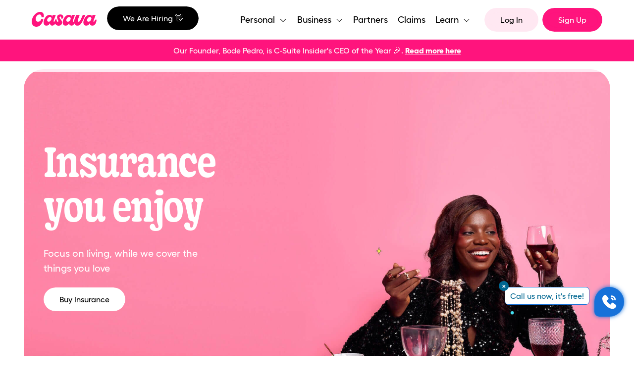

--- FILE ---
content_type: text/html
request_url: https://casava.com/
body_size: 711
content:
<!doctype html><html lang="en"><head><meta charset="utf-8"/><link rel="icon" href="favicon.png"/><meta name="viewport" content="width=device-width,initial-scale=1"/><meta name="theme-color" content="#000000"/><meta name="description" content="Casava"/><link rel="apple-touch-icon" href="favicon.png"/><link rel="manifest" href="/manifest.json"/><title>Casava</title><script type="text/javascript">!function(t,e,n,c,a,r,s){t[n]=t[n]||function(){(t[n].q=t[n].q||[]).push(arguments)},(r=e.createElement(c)).async=1,r.src="https://www.clarity.ms/tag/m11z3b4b64",(s=e.getElementsByTagName(c)[0]).parentNode.insertBefore(r,s)}(window,document,"clarity","script")</script><script src="https://web.pressone.africa/pub-widget.js"></script><script defer="defer" src="./static/js/main.aef95ef9.js"></script><link href="./static/css/main.fa45eb20.css" rel="stylesheet"></head><body><noscript>You need to enable JavaScript to run this app.</noscript><div id="root"></div><div id="call-widget"></div><script>window.onload=function(){PressOne.init("pk_812322uZAP3Poh9r2biz4CIcgDXJF",{minimal:!0,display:!1,bottom:"80px",right:"20px",element:"#call-widget",onCallInitiated:function(n){},onCallStarted:function(n){},onCallEnded:function(n){}})}</script></body></html>

--- FILE ---
content_type: text/html; charset=UTF-8
request_url: https://pressone-live-call.netlify.app/
body_size: 620
content:
<!DOCTYPE html>
<html lang="en">
<head>
	<meta charset='utf-8'>
	<meta name='viewport' content='width=device-width,initial-scale=1'>

	<title>PressOne Africa</title>

	<link rel='icon' type='image/png' href='./favicon.png'>
	<link rel='stylesheet' href='./global.css'>
	<link rel='stylesheet' href='./build/bundle.css'>
	<script src="./jssip-3.10.0.min.js"></script>
	<script src="https://unpkg.com/axios/dist/axios.min.js"></script>
	<script src="./SendBird.min.js"></script>
	<script defer src='./build/bundle.js'></script>
	<link rel="preconnect" href="https://fonts.googleapis.com">
	<link rel="preconnect" href="https://fonts.gstatic.com" crossorigin>
	<link href="https://fonts.googleapis.com/css2?family=Allerta&display=swap" rel="stylesheet">
</head>

<body style="margin:0 auto;"></body>
</html>


--- FILE ---
content_type: text/css
request_url: https://casava.com/static/css/main.fa45eb20.css
body_size: 31944
content:

/*! normalize.css v8.0.1 | MIT License | github.com/necolas/normalize.css */html{-webkit-text-size-adjust:100%;line-height:1.15}body{margin:0}main{display:block}h1{font-size:2em;margin:.67em 0}hr{box-sizing:initial;height:0;overflow:visible}pre{font-family:monospace,monospace;font-size:1em}a{background-color:initial}abbr[title]{border-bottom:none;text-decoration:underline;-webkit-text-decoration:underline dotted;text-decoration:underline dotted}b,strong{font-weight:bolder}code,kbd,samp{font-family:monospace,monospace;font-size:1em}small{font-size:80%}sub,sup{font-size:75%;line-height:0;position:relative;vertical-align:initial}sub{bottom:-.25em}sup{top:-.5em}img{border-style:none}button,input,optgroup,select,textarea{font-family:inherit;font-size:100%;line-height:1.15;margin:0}button,input{overflow:visible}button,select{text-transform:none}[type=button],[type=reset],[type=submit],button{-webkit-appearance:button}[type=button]::-moz-focus-inner,[type=reset]::-moz-focus-inner,[type=submit]::-moz-focus-inner,button::-moz-focus-inner{border-style:none;padding:0}[type=button]:-moz-focusring,[type=reset]:-moz-focusring,[type=submit]:-moz-focusring,button:-moz-focusring{outline:1px dotted ButtonText}fieldset{padding:.35em .75em .625em}legend{box-sizing:border-box;color:inherit;display:table;max-width:100%;padding:0;white-space:normal}progress{vertical-align:initial}textarea{overflow:auto}[type=checkbox],[type=radio]{box-sizing:border-box;padding:0}[type=number]::-webkit-inner-spin-button,[type=number]::-webkit-outer-spin-button{height:auto}[type=search]{-webkit-appearance:textfield;outline-offset:-2px}[type=search]::-webkit-search-decoration{-webkit-appearance:none}::-webkit-file-upload-button{-webkit-appearance:button;font:inherit}details{display:block}summary{display:list-item}[hidden],template{display:none}blockquote,dd,dl,figure,h1,h2,h3,h4,h5,h6,hr,p,pre{margin:0}button{background-color:initial;background-image:none}button:focus{outline:1px dotted;outline:5px auto -webkit-focus-ring-color}fieldset,ol,ul{margin:0;padding:0}ol,ul{list-style:none}html{font-family:Fellix,-apple-system,BlinkMacSystemFont,Segoe UI,Roboto,Oxygen-Sans,Ubuntu,Cantarell,Helvetica Neue,sans-serif;line-height:1.5}*,:after,:before{border:0 solid;box-sizing:border-box}hr{border-top-width:1px}img{border-style:solid}textarea{resize:vertical}input::-webkit-input-placeholder,textarea::-webkit-input-placeholder{color:#a0aec0}input::placeholder,textarea::placeholder{color:#a0aec0}[role=button],button{cursor:pointer}table{border-collapse:collapse}h1,h2,h3,h4,h5,h6{font-size:inherit;font-weight:inherit}a{color:inherit;text-decoration:inherit}button,input,optgroup,select,textarea{color:inherit;line-height:inherit;padding:0}code,kbd,pre,samp{font-family:SFMono-Regular,Menlo,Monaco,Consolas,Liberation Mono,Courier New,monospace}audio,canvas,embed,iframe,img,object,svg,video{display:block;vertical-align:middle}img,video{height:auto;max-width:100%}
/*! base style */.container{margin-left:auto;margin-right:auto;padding-left:1.5rem;padding-right:1.5rem;width:100%}@media (min-width:600px){.container{max-width:600px}}@media (min-width:728px){.container{max-width:728px}}@media (min-width:984px){.container{max-width:984px}}@media (min-width:1240px){.container{max-width:1240px}}@media (min-width:1300px){.container{max-width:1300px}}.bg-pink-200{--bg-opacity:1;background-color:#fff1f8}.bg-pink-400{--bg-opacity:1;background-color:#ffd0e5}.bg-pink-700{--bg-opacity:1;background-color:#ff147d}.bg-green-200{--bg-opacity:1;background-color:#b2ffdf}.bg-green-400{--bg-opacity:1;background-color:#8ee4c0}.bg-light-green-400{background-color:#f7f3ef}.bg-light-green-alt-400{background-color:#e9ffec}.block{display:block}.flex{display:flex}.inline-block{display:inline-block}.table{display:table}.grid{display:grid}.hidden{display:none}.flex-col{flex-direction:column}.flex-grow{flex-grow:1}.flex-grow-0{flex-grow:0}.flex-shrink{flex-shrink:1}.flex-shrink-0{flex-shrink:0}.flex-wrap{flex-wrap:wrap}.items-center{align-items:center}.self-start{align-self:flex-start}.justify-items-center{justify-items:center}.justify-end{justify-content:flex-end}.justify-center{justify-content:center}.justify-between{justify-content:space-between}.justify-evenly{justify-content:space-evenly}.order-first{order:-9999}.order-last{order:9999}.font-sans{font-family:Fellix,-apple-system,BlinkMacSystemFont,Segoe UI,Roboto,Oxygen-Sans,Ubuntu,Cantarell,Helvetica Neue,sans-serif}.font-normal{font-weight:400}.font-medium{font-weight:500}.font-semibold{font-weight:600}.h-full{height:100%}.text-xs{font-size:.75rem}.text-lg{font-size:1.125rem}.text-xl{font-size:1.25rem}.text-2xl{font-size:1.5rem}.my-4{margin-bottom:1rem;margin-top:1rem}.mt-0{margin-top:0}.mr-0{margin-right:0}.mt-4{margin-top:1rem}.mb-4{margin-bottom:1rem}.mt-5{margin-top:1.25rem}.mt-6{margin-top:1.5rem}.mb-6{margin-bottom:1.5rem}.mt-8{margin-top:2rem}.mb-8{margin-bottom:2rem}.ml-8{margin-left:2rem}.mt-10{margin-top:2.5rem}.mb-10{margin-bottom:2.5rem}.mt-12{margin-top:3rem}.mt-16{margin-top:4rem}.mb-16{margin-bottom:4rem}.mt-24{margin-top:6rem}.mt-auto{margin-top:auto}.mr-auto{margin-right:auto}.ml-auto{margin-left:auto}.opacity-50{opacity:.5}.opacity-75{opacity:.75}.py-12{padding-bottom:3rem;padding-top:3rem}.px-12{padding-left:3rem;padding-right:3rem}.sticky{position:-webkit-sticky;position:sticky}.text-right{text-align:right}.text-left{text-align:left}.text-center{text-align:center}.text-pink-DEFAULT{--text-opacity:1;color:#ff147d;color:rgba(255,20,125,var(--text-opacity))}.text-white-DEFAULT{--text-opacity:1;color:#fff;color:rgba(255,255,255,var(--text-opacity))}.w-full{width:100%}.gap-10{grid-gap:2.5rem;gap:2.5rem}.gap-12{grid-gap:3rem;gap:3rem}.gap-16{grid-gap:4rem;gap:4rem}.grid-cols-1{grid-template-columns:repeat(1,minmax(0,1fr))}@-webkit-keyframes spin{to{-webkit-transform:rotate(1turn);transform:rotate(1turn)}}@keyframes spin{to{-webkit-transform:rotate(1turn);transform:rotate(1turn)}}@-webkit-keyframes ping{75%,to{opacity:0;-webkit-transform:scale(2);transform:scale(2)}}@keyframes ping{75%,to{opacity:0;-webkit-transform:scale(2);transform:scale(2)}}@-webkit-keyframes pulse{50%{opacity:.5}}@keyframes pulse{50%{opacity:.5}}@-webkit-keyframes bounce{0%,to{-webkit-animation-timing-function:cubic-bezier(.8,0,1,1);animation-timing-function:cubic-bezier(.8,0,1,1);-webkit-transform:translateY(-25%);transform:translateY(-25%)}50%{-webkit-animation-timing-function:cubic-bezier(0,0,.2,1);animation-timing-function:cubic-bezier(0,0,.2,1);-webkit-transform:none;transform:none}}@keyframes bounce{0%,to{-webkit-animation-timing-function:cubic-bezier(.8,0,1,1);animation-timing-function:cubic-bezier(.8,0,1,1);-webkit-transform:translateY(-25%);transform:translateY(-25%)}50%{-webkit-animation-timing-function:cubic-bezier(0,0,.2,1);animation-timing-function:cubic-bezier(0,0,.2,1);-webkit-transform:none;transform:none}}@media (min-width:768px){.md\:bg-pink-200{--bg-opacity:1;background-color:#fff1f8;background-color:rgba(255,241,248,var(--bg-opacity))}.md\:bg-pink-300{--bg-opacity:1;background-color:#ffe8f2;background-color:rgba(255,232,242,var(--bg-opacity))}.md\:block{display:block}.md\:flex{display:flex}.md\:text-xl{font-size:1.25rem}.md\:text-4xl{font-size:2.25rem}.md\:mr-10{margin-right:2.5rem}.md\:mr-24{margin-right:6rem}.md\:py-16{padding-bottom:4rem;padding-top:4rem}.md\:px-20{padding-left:5rem;padding-right:5rem}.md\:w-auto{width:auto}.md\:w-1\/4{width:25%}.md\:w-2\/4{width:50%}.md\:w-3\/4{width:75%}.md\:gap-12{grid-gap:3rem;gap:3rem}.md\:gap-20{grid-gap:5rem;gap:5rem}.md\:grid-cols-2{grid-template-columns:repeat(2,minmax(0,1fr))}}@font-face{font-display:fallback;font-family:Gooper;font-style:normal;font-weight:600;src:url(../../static/media/gooper-sc-semibold.9d61664064f2d02fcc3e.woff2) format("woff2")}@font-face{font-display:fallback;font-family:Gooper;font-style:normal;font-weight:regular;src:url(../../static/media/gooper-sc-regular.7c5226b976a45efbf7b1.woff2) format("woff2")}@font-face{font-display:fallback;font-family:Fellix;font-style:normal;font-weight:regular;src:url(../../static/media/fellix-regular.815bfab1b78598e1dabf.woff2) format("woff2")}@font-face{font-display:fallback;font-family:Fellix;font-style:normal;font-weight:500;src:url(../../static/media/fellix-medium.e01d553614b270939494.woff2) format("woff2")}@font-face{font-display:fallback;font-family:Fellix;font-style:normal;font-weight:600;src:url(../../static/media/fellix-semibold.70ea488a1b1c6e30fe6f.woff2) format("woff2")}@font-face{font-display:fallback;font-family:Fellix;font-style:normal;font-weight:700;src:url(../../static/media/fellix-bold.0b174cdcde3ab0138130.woff2) format("woff2")}.underline{text-decoration:underline}.hero-image{border-radius:10px;height:100%;max-height:500px;max-width:40vw;width:100%}@media (width:768px){.hero-image{margin:2rem 0 0 5rem}}@media (max-width:768px){.hero-image{max-width:70vw}}.faq-component{align-items:center;display:flex;flex-direction:column;justify-content:center}.faq-link{color:#ff147d;font-size:14px}.image2{height:100%;min-height:20vh}.business-gro-phone{border-radius:5%;height:100%;min-height:auto;object-fit:cover}.business-gro-box1{border-radius:5%;color:#fff;padding:50px}.cards-container{margin-top:100px}@media (min-width:769px){.business-gro-box1{padding:100px 50px}}.card{border-radius:10px;display:flex;flex-direction:column;font-family:Fellix,-apple-system,BlinkMacSystemFont,Segoe UI,Roboto,Oxygen-Sans,Ubuntu,Cantarell,Helvetica Neue,sans-serif;height:100%;line-height:2px;padding:100px 30px;text-align:start}.cardheading{font-size:30px;font-weight:600;margin-bottom:100px}.carddesc{font-family:Fellix,-apple-system,BlinkMacSystemFont,Segoe UI,Roboto,Oxygen-Sans,Ubuntu,Cantarell,Helvetica Neue,sans-serif;font-size:70px;font-weight:700}.partners{margin:auto;width:50%}.contain{padding:20px}@media (min-width:769px){.contain{padding-inline:80px}.contain img{margin:auto}}div,h1,h2,h3,h4,h5,h6,p,span{-webkit-font-smoothing:antialiased;-moz-osx-font-smoothing:grayscale}h1,h2,h3,h4,h5,h6{font-family:Gooper,serif;font-weight:700;letter-spacing:-.015em;line-height:1.25}h1{font-size:3rem;line-height:1}@media (min-width:768px){h1{font-size:5.25rem}}h2{font-size:2.25rem}@media (min-width:768px){h2{font-size:4rem}}h3{font-size:1.875rem}@media (min-width:768px){h3{font-size:2.25rem}}h4{font-size:1.5rem}@media (min-width:768px){h4{font-size:1.875rem}}h5{font-size:1.5rem}h5,h6{letter-spacing:-.025em;line-height:1.5}h6{font-size:1.25rem}a,button,div,li,p{font-weight:500}.button,button{background:0 0;border-radius:9999px;color:#fff;display:inline-block;font-size:1rem;font-weight:500;overflow:hidden;padding:.75rem 2rem;position:relative;text-transform:capitalize;transition-duration:.3s;transition-property:background-color,border-color,color,fill,stroke,opacity,box-shadow,-webkit-transform;transition-property:background-color,border-color,color,fill,stroke,opacity,box-shadow,transform;transition-property:background-color,border-color,color,fill,stroke,opacity,box-shadow,transform,-webkit-transform}.button span,button span{--text-opacity:1;color:#fff;color:rgba(255,255,255,var(--text-opacity));position:relative}.button:after,.button:before,button:after,button:before{border-radius:9999px;height:100%;left:0;position:absolute;top:0;width:100%}.button:before,button:before{background:#000}.button:after,.button:before,button:after,button:before{content:"";transition:-webkit-transform .3s cubic-bezier(.2,1,.7,1);transition:transform .3s cubic-bezier(.2,1,.7,1);transition:transform .3s cubic-bezier(.2,1,.7,1),-webkit-transform .3s cubic-bezier(.2,1,.7,1)}.button:after,button:after{border:1px solid #000;-webkit-transform:scale3d(.85,.65,1);transform:scale3d(.85,.65,1)}.button:hover:before,button:hover:before{-webkit-transform:scale3d(.9,.8,1);transform:scale3d(.9,.8,1)}.button:hover:after,button:hover:after{-webkit-transform:scaleX(1);transform:scaleX(1)}.button.button--pink:before,button.button--pink:before{background:#ff147d}.button.button--pink:after,button.button--pink:after{border:1px solid #ff147d}.button.button--pink-light span{color:#000}.button.button--pink-light:before,button.button--pink-light:before{background:#ffe8f2}.button.button--pink-light:after,button.button--pink-light:after{border:1px solid #ffe8f2}.button.button--white:before,button.button--white:before{background:#fff}.button.button--white:after,button.button--white:after{border:1px solid #fff}.button.button--white span,button.button--white span{--text-opacity:1;color:#000;color:rgba(0,0,0,var(--text-opacity))}.button.button--grey:before,button.button--grey:before{background:#f1f1f1}.button.button--grey:after,button.button--grey:after{border:none}.button.button--grey:hover:before,button.button--grey:hover:before{-webkit-transform:none;transform:none}.button.button--grey span,button.button--grey span{--text-opacity:1;color:#000;color:rgba(0,0,0,var(--text-opacity))}.no-padding{padding-top:0}.no-margin,.no-padding,.no-padding-bottom{padding-bottom:0}.no-margin{padding-top:0}.visible-small{display:none}.hidden-small{display:block}nav.site-header{align-items:center;background-color:initial;display:flex;height:4rem;margin-top:1rem;position:fixed;top:0;transition-duration:.15s;transition-property:all;width:100%;z-index:50}@media (min-width:768px){nav.site-header{height:5rem}}nav.site-header.sticky{--bg-opacity:1;background-color:#fff;background-color:rgba(255,255,255,var(--bg-opacity));margin-top:0}nav.site-header .logo{width:16.666667%}nav.site-header .logo a{display:inline-block;height:30px;margin-top:11px;width:132px}nav.site-header .logo a svg{transition:opacity .4s ease}nav.site-header .logo a .logo-white{opacity:0}nav.site-header .nav-menu{align-items:center;display:flex;justify-content:space-between;padding-left:2rem;padding-right:2rem;width:100%}nav.site-header .logo{float:left;width:132px}nav.site-header .hiring-cta{float:left;margin-left:20px}.nav-menu__list{float:right}@media (min-width:768px){nav.site-header .nav-menu{padding-left:4rem;padding-right:4rem}}nav.site-header .nav-menu__list,nav.site-header ul.menu-items{align-items:center;justify-content:space-between}nav.site-header ul.menu-items{display:flex}nav.site-header ul.menu-items li{font-size:1.125rem;margin-right:20px}nav.site-header ul.menu-items li svg{fill:#000}nav.site-header ul.menu-items li a,nav.site-header ul.menu-items li span{--text-opacity:1;color:#000;color:rgba(0,0,0,var(--text-opacity));cursor:pointer;position:relative;transition-duration:.5s;transition-property:background-color,border-color,color,fill,stroke;transition-timing-function:cubic-bezier(.4,0,.2,1)}nav.site-header ul.menu-items li a:hover,nav.site-header ul.menu-items li span:hover{--text-opacity:1;color:#ff147d;color:rgba(255,20,125,var(--text-opacity))}nav.site-header ul.menu-items li a:hover svg,nav.site-header ul.menu-items li span:hover svg{fill:#ff147d}.menu-learn-dropdown.active,.menu-products-dropdown.active,nav.site-header ul.menu-items li ul.menu-dropdown{--bg-opacity:1;--text-opacity:1;background-color:#fff;background-color:rgba(255,255,255,var(--bg-opacity));border:1px solid rgba(0,0,0,.05);border-radius:.375rem;box-shadow:0 1px 2px 0 rgba(0,0,0,.05);color:#828282;color:rgba(130,130,130,var(--text-opacity));opacity:0;padding:1.5rem 1.25rem;position:absolute;top:16px;-webkit-transform:translateZ(0);transform:translateZ(0);transition:all .2s ease;visibility:hidden;width:-webkit-max-content;width:max-content;z-index:50}.menu-learn-dropdown.active li,.menu-products-dropdown.active li,nav.site-header ul.menu-items li ul.menu-dropdown li{margin-bottom:1rem;margin-right:0}.menu-learn-dropdown.active li:last-child,.menu-products-dropdown.active li:last-child,nav.site-header ul.menu-items li ul.menu-dropdown li:last-child{margin-bottom:0}.menu-learn-dropdown.active,.menu-products-dropdown.active,nav.site-header ul.menu-items li ul.menu-dropdown.active{opacity:1;-webkit-transform:translate3d(0,52px,0);transform:translate3d(0,52px,0);visibility:visible}nav.site-header ul.menu-items li svg{display:inline-block;height:.9em;margin-left:.5rem;transition-duration:.5s;transition-property:background-color,border-color,color,fill,stroke;transition-timing-function:cubic-bezier(.4,0,.2,1);width:.9em}nav.site-header .cta-area{align-items:center}nav.site-header .cta-area .button{margin-left:.5rem}nav .mobile-menu{display:block}@media (min-width:768px){nav .mobile-menu{display:none}}nav .mobile-menu__trigger{background:transparent;height:2rem;padding:0;position:relative;width:2rem;z-index:1}nav .mobile-menu__trigger span{display:inline-block;height:2rem;width:2rem}nav .mobile-menu__trigger:after,nav .mobile-menu__trigger:before{display:none}.dropdown-content.show span:after,.dropdown-content.show span:before,nav .mobile-menu__trigger span:after,nav .mobile-menu__trigger span:before{--bg-opacity:1;background-color:#000;background-color:rgba(0,0,0,var(--bg-opacity));content:"";height:2px;position:absolute;transition:-webkit-transform .3s ease;transition:transform .3s ease;transition:transform .3s ease,-webkit-transform .3s ease;width:24px}nav .mobile-menu__trigger span:before{left:2px;top:8px}nav .mobile-menu__trigger span:after{left:2px;top:18px}.dropdown-content.show span:before,nav .mobile-menu__trigger.active span:before{-webkit-transform:translate3d(-1.7px,-5px,0) rotate(45deg);transform:translate3d(-1.7px,-5px,0) rotate(45deg)}.dropdown-content.show span:after,nav .mobile-menu__trigger.active span:after{-webkit-transform:translate3d(-2px,-6px,0) rotate(-45deg);transform:translate3d(-2px,-6px,0) rotate(-45deg)}@media (min-width:768px){nav .mobile-menu__wrapper{display:none}}nav .mobile-menu__wrapper.active{display:flex;flex-direction:column}nav .mobile-menu__wrapper ul li{border-bottom:1px solid rgba(0,0,0,.1);display:inline-block;margin-bottom:.5rem;padding-bottom:.5rem;width:100%}nav .mobile-menu__wrapper ul li a{font-family:Gooper,Cambria,Times New Roman,Times,serif;font-size:1.875rem;width:100%}nav .mobile-menu__wrapper ul li a,nav .mobile-menu__wrapper ul li span{--text-opacity:1;color:#fff;color:rgba(255,255,255,var(--text-opacity));font-weight:700}nav .mobile-menu__wrapper ul li span{font-size:.875rem;letter-spacing:.05em;opacity:.75;text-transform:uppercase}nav .mobile-menu__wrapper ul li ul li{border-bottom:none}footer.site-footer{--text-opacity:1;color:#828282;color:rgba(130,130,130,var(--text-opacity));padding-bottom:3rem;padding-top:3rem}footer.site-footer h6{--text-opacity:1;color:#000;color:rgba(0,0,0,var(--text-opacity));margin-bottom:1.5rem}footer.site-footer .branding-section svg{display:inline-block;height:2rem;margin-bottom:1.5rem;width:8rem}footer.site-footer .footer-menu{margin-bottom:32px}footer.site-footer .footer-menu li,footer.site-footer .footer-menu p{color:#676767;font-size:1rem;margin-bottom:1rem}footer.site-footer .footer-menu li a,footer.site-footer .footer-menu p a{transition-duration:.3s;transition-property:background-color,border-color,color,fill,stroke}footer.site-footer .footer-menu li a:hover,footer.site-footer .footer-menu p a:hover{--text-opacity:1;color:#ff147d;color:rgba(255,20,125,var(--text-opacity))}footer.site-footer .footer-menu h6{font-family:Fellix,-apple-system,BlinkMacSystemFont,Segoe UI,Roboto,Oxygen-Sans,Ubuntu,Cantarell,Helvetica Neue,sans-serif;font-size:1.5rem;font-weight:600}footer.site-footer .footer-menu .footer-social__icons{align-items:center;display:flex;flex-direction:row;margin-top:1rem}footer.site-footer .footer-menu .footer-social__icons a:hover svg{fill:#ff147d}footer.site-footer .footer-menu .footer-social__icons a svg{fill:#000;height:1.25rem;margin-right:1rem;transition:all .3s ease;width:1.25rem}footer.site-footer .copyright-text{color:#676767;display:block;font-size:14px}.footer-cta,.license-cta{padding-bottom:6rem;padding-top:6rem}.footer-cta__card,.license-cta__card{--bg-opacity:1;border-radius:1.5rem;min-height:300px;overflow:hidden;position:relative;width:100%}.footer-cta__card{background-color:#ffe8f2}.license-cta__card{background-color:#d0ddf8;background-image:url(../../static/media/licensed-bg.b86343b5fd7b8e462956.png);background-position:50%;background-size:cover}.footer-cta__card p{font-size:1.125rem;font-weight:500}.footer-cta__umbrella{bottom:-20px;height:280px;position:absolute;right:0;width:280px}section{padding-bottom:3rem;padding-top:3rem}section.grey-hero{--bg-opacity:1;background-color:#f2f2f7;background-color:rgba(242,242,247,var(--bg-opacity));margin-top:-40px;padding-bottom:20%;padding-top:40%}section.hero-section{background-position:84% 60px;background-repeat:no-repeat;background-size:cover;border-top-left-radius:40px;border-top-right-radius:40px;min-height:660px}.hero-video{border:5px solid #000;border-radius:20px}@media (min-width:1024px){section{padding-bottom:8rem;padding-top:8rem}}@media (min-width:768px){section.grey-hero{padding-bottom:10%;padding-top:15%}section.hero-section{background-position:50%;background-size:100% auto;height:700px}}section.hero-section.landing-page{background-image:url(../../static/media/landing-hero-wide.185f71cbe5853f5bceee.jpg)}section.hero-section.health-hero{background-image:url(../../static/media/health-hero-wide.3669679c065829b8ac4b.jpg)}section.hero-section.income-protection-hero{background-image:url(../../static/media/income-protection-hero-wide.550d5d32124d30c77283.jpg)}section.hero-section.claims-hero{background-image:url(../../static/media/claims-hero-wide.605909d80b40de8a400e.jpg)}section.hero-section.health-cash-hero{background-image:url(../../static/media/landing-health-cash.646aecc66b6a09dede00.jpg)}section.hero-section.partners-page{background-image:url(../../static/media/partners-hero-wide.607549c87d8ddf7502f4.jpg)}section.hero-section.business-gro-page{background-image:url(../../static/media/businessgro.497c39999d913f7d64af.jpg)}section.hero-section.business-page{background-image:url(../../static/media/business-hero-wide.19ead40843b35b2d50c5.jpg)}section.hero-section.credit-life-page{background-image:url(../../static/media/credit-life-hero-wide.85281394a6cc40db550b.jpg)}section.hero-section.about-page{background-image:url(../../static/media/about-hero-wide.97d0b1bf4c5db1b934af.jpg)}section.hero-section.event-board{background-image:url(../../static/media/landing-hero-wide.185f71cbe5853f5bceee.jpg)}.leaf-petals--background{background-image:url(../../static/media/leaf-petals-bg.1f867eb6d900e626f1c3.png);background-size:cover}.video-container{background-image:url(../../static/media/about-video.6da3bf399643bd3796fb.mp4);background-size:cover}@media (min-width:768px){section.hero-section{margin:6rem 3rem 2rem;padding:6rem 1rem}section.hero-sectionbiz{margin:2rem 3rem;padding:3rem 1rem}}section.hero-section h1{--text-opacity:1;color:#fff;color:rgba(255,255,255,var(--text-opacity));font-size:3rem;line-height:1.1;margin-bottom:1.5rem;margin-top:2.5rem}section.hero-section.event-board h1{font-size:4rem}@media (max-width:500px){section.hero-section.event-board{background-size:cover;padding-bottom:2.5rem;padding-top:2.5rem}section.hero-section.event-board h1{font-size:2rem;margin-top:0}}section.hero-sectionbiz h1{--text-opacity:1;color:#fff;color:rgba(255,255,255,var(--text-opacity));font-size:3rem;line-height:1.1;margin-bottom:1.5rem;margin-top:2.5rem}@media (min-width:1024px){section.hero-section h1,section.hero-sectionbiz h1{font-size:82px;margin-bottom:27px;margin-top:54px}}section.hero-section p,section.hero-sectionbiz p{--text-opacity:1;color:#fff;color:rgba(255,255,255,var(--text-opacity))}section .number-circle{--bg-opacity:1;background-color:#fff;background-color:rgba(255,255,255,var(--bg-opacity));border:3px solid #000;border-radius:100%;flex-shrink:0;font-family:Gooper,Cambria,Times New Roman,Times,serif;font-size:1.5rem;font-weight:600;height:2em;line-height:1.8;margin-bottom:1.5rem;margin-right:1.5rem;margin-top:1.5rem;text-align:center;width:2em}@media (min-width:768px){section .number-circle{font-size:1.875rem;height:2em;width:2em}}section .pill-item{border-radius:.5rem;font-size:1.125rem;font-weight:600;padding:.25rem .75rem;position:absolute;text-align:center}section.faq-section{margin-bottom:6rem}section.faq-section .faq-wrapper{grid-gap:2rem;align-items:center;align-items:start;display:grid;gap:2rem;grid-template-columns:repeat(1,minmax(0,1fr));margin-top:4rem}@media (min-width:1024px){section.faq-section .faq-wrapper{grid-gap:2rem;gap:2rem;grid-template-columns:repeat(2,minmax(0,1fr))}}.photo{-webkit-backface-visibility:hidden;backface-visibility:hidden;border:2px solid #000;opacity:0;overflow:hidden;-webkit-transform:translateZ(0);transform:translateZ(0);transition:opacity .1s ease}.photo.photo--half-rounded{border-top-left-radius:50%;border-top-right-radius:50%;height:380px}@media (min-width:1280px){.photo.photo--half-rounded{height:600px;width:95%}}.photo img{height:100%;object-fit:cover;-webkit-transform-origin:center;transform-origin:center;width:100%}.accordion,.faq-row{-webkit-backface-visibility:hidden;backface-visibility:hidden;border:2px solid #000;border-radius:1rem;cursor:pointer;display:flex!important;flex-direction:column!important;min-height:60px!important;padding-bottom:.5rem!important;padding-left:72px;padding-right:2rem!important;padding-top:.75rem;position:relative!important;transition:all .4s ease}.faq-row-wrapper{background:transparent!important;display:inline-flex;margin-top:50px;padding:10px;width:50%}.faq-row{border:2px solid #000!important;margin-bottom:20px;padding-left:22px!important}.faq-row .row-content-text{font-size:16px;margin-bottom:15px}.accordion:hover{border-color:#ff147d}.accordion h6{font-size:1.125rem;pointer-events:none}.accordion h6,.faq-row .row-title-text{font-family:Fellix,-apple-system,BlinkMacSystemFont,Segoe UI,Roboto,Oxygen-Sans,Ubuntu,Cantarell,Helvetica Neue,sans-serif;font-weight:600;line-height:1.25}.faq-row .row-title-text{font-size:1.5rem;padding-right:0!important}@media (min-width:1024px){.accordion h6{font-family:Fellix,-apple-system,BlinkMacSystemFont,Segoe UI,Roboto,Oxygen-Sans,Ubuntu,Cantarell,Helvetica Neue,sans-serif;font-size:1.5rem}}.accordion p{font-size:1.125rem;opacity:.7;padding-bottom:.75rem;padding-top:.5rem;pointer-events:none;visibility:hidden}.accordion p a{--text-opacity:1;color:#ff147d;color:rgba(255,20,125,var(--text-opacity))}.accordion:before{background-image:url(../../static/media/accordion-plus.b3bb226.b3bb22600f4abf055398.svg);background-size:cover;content:"";height:30px;left:20px;position:absolute;top:10px;width:30px}@media (min-width:1024px){.accordion:before,.faq-row:before{height:32px;left:24px;width:32px}}.accordion.open p{display:block;visibility:visible}.accordion.open:before,.faq-row.expanded:before{background-image:url([data-uri])}.immersive-section{min-height:500px;overflow:hidden;position:relative}@media (min-width:1280px){.immersive-section{min-height:800px}}.immersive-section .container{height:400px}@media (min-width:768px){.immersive-section .container{min-height:550px}}.immersive-section h1{font-size:3rem}@media (min-width:768px){.immersive-section h1{font-size:5.25rem}}.immersive-section .immersive-image{height:600px;left:0;position:absolute;top:0;width:100%;z-index:-1}@media (min-width:1280px){.immersive-section .immersive-image{height:900px}}.immersive-section .immersive-image img{height:100%;object-fit:cover;width:100%}.value-props-section .our-products{display:block;width:100%}.value-props-section .card-item{border-radius:.75rem;display:flex;flex-direction:column;min-height:500px;overflow:hidden;padding:2rem 2rem 4rem;position:relative;width:100%}.value-props-section .card-item p{font-size:18px}@media (min-width:1280px){.value-props-section .card-item{display:inline-flex;margin:1%;width:31%}}.value-props-section .card-item a{border-radius:40px;cursor:pointer;margin-bottom:1.5rem;margin-top:1.5rem;padding:.75rem 1.5rem}.value-props-section .card-item:first-child{background:#fff8db}.value-props-section .card-item:first-child a{background-color:#ece3c1;color:#000}.value-props-section .card-item:nth-child(2){background:#e7ffec}.value-props-section .card-item:nth-child(2) a{background-color:#c0ffc7;color:#000}.value-props-section .card-item:nth-child(3){background:#ebf4ff}.value-props-section .card-item:nth-child(3) a{background-color:#cbecff;color:#000}.value-props-section .card-item:first-child a svg,.value-props-section .card-item:nth-child(2) a svg{display:inline-block;left:2px;position:relative;top:-2px}.value-props-section .card-item img{border-radius:10px 10px 0 0;position:absolute;right:0;top:0}.howto-section{--bg-opacity:1;background-color:#fff1f8;background-color:rgba(255,241,248,var(--bg-opacity))}.howto-section h1{line-height:1.1}.howto-section img{border:6px solid #000;border-radius:25px;max-width:500px;width:100%}.howto-section .steps-area{display:flex;flex-direction:column}.howto-section .steps-area .step-item{align-items:center;-webkit-backface-visibility:hidden;backface-visibility:hidden;display:flex;flex-direction:row;margin-bottom:.75rem}.howto-section .steps-area .step-item p{font-size:1.25rem;margin-left:.5rem}@media (min-width:1024px){.howto-section .steps-area .step-item p{font-size:1.5rem}}.claims-demo-section .demo-card{border-radius:.75rem;height:500px;overflow:visible;position:relative;width:100%}.claims-demo-section img{border-radius:25px;max-width:500px;width:100%}@media (min-width:1024px){.claims-demo-section .demo-card{width:75%}}.claims-demo-section .demo-card .play-button{cursor:pointer;height:64px;left:43%;outline:2px solid transparent;outline-offset:2px;position:absolute;top:40%;width:64px}.claims-demo-section .demo-card .pill-item{background:#fcdd72;left:-30px;top:-10px;-webkit-transform:rotate(-18deg);transform:rotate(-18deg)}.testimonials-section .testimonial-card__text{background-color:#fff1f8;border:3px solid #000;border-radius:1rem;display:flex;flex-direction:column;height:auto;min-height:280px;padding:2rem 2.5rem;width:100%}@media (min-width:1024px){.testimonials-section .testimonial-card__text{height:500px}}.testimonials-section .testimonial-photos{grid-gap:.5rem;display:grid;gap:.5rem;grid-template-columns:repeat(4,minmax(0,1fr))}@media (min-width:1024px){.testimonials-section .testimonial-photos{grid-gap:2rem;gap:2rem;grid-template-columns:repeat(2,minmax(0,1fr))}}.testimonials-section .testimonial-photos .testimonial__photo{-webkit-backface-visibility:hidden;backface-visibility:hidden;border-radius:1rem;cursor:pointer;overflow:hidden;-webkit-transform:translateZ(0);transform:translateZ(0);transition:-webkit-filter .3s ease-in-out;transition:filter .3s ease-in-out;transition:filter .3s ease-in-out,-webkit-filter .3s ease-in-out;vertical-align:top;width:100%}@media (min-width:1024px){.testimonials-section .testimonial-photos .testimonial__photo{height:235px}}.testimonials-section .testimonial-photos .testimonial__photo:hover img{-webkit-filter:none;filter:none}.testimonials-section .testimonial-photos .active,.testimonials-section .testimonial-photos .testimonial__photo.active{border:3px solid #000}.testimonials-section .testimonial-photos .testimonial__photo.active img{-webkit-filter:none;filter:none}.testimonials-section .testimonial-photos .testimonial__photo img{-webkit-filter:grayscale(100%);filter:grayscale(100%);height:100%;object-fit:cover;transition:all .3s ease-in-out;vertical-align:top;width:100%}.testimonials-section .testimonial-photos .active{-webkit-backface-visibility:hidden;backface-visibility:hidden;border-radius:1rem;cursor:pointer;height:235px;overflow:hidden;-webkit-transform:translateZ(0);transform:translateZ(0);transition:-webkit-filter .3s ease-in-out;transition:filter .3s ease-in-out;transition:filter .3s ease-in-out,-webkit-filter .3s ease-in-out;vertical-align:top;width:100%}.testimonials-section .testimonial-photos .active img{-webkit-filter:none;filter:none;height:100%;object-fit:cover;transition:all .3s ease-in-out;vertical-align:top;width:100%}section .pill-item{margin-bottom:2rem}@media (min-width:768px){section .pill-item{display:block}}.health-steps-section .step-item{align-items:flex-start;-webkit-backface-visibility:hidden;backface-visibility:hidden;border:2px solid #000;border-radius:1rem;display:flex;flex-direction:row;margin-bottom:3rem;padding:.75rem 1.5rem 1rem;width:100%}@media (min-width:1280px){.health-steps-section .step-item{align-self:flex-end;width:85%}}.health-steps-section .step-item h5{font-family:Fellix,-apple-system,BlinkMacSystemFont,Segoe UI,Roboto,Oxygen-Sans,Ubuntu,Cantarell,Helvetica Neue,sans-serif;font-weight:700}.health-steps-section .step-item p{font-size:1.25rem;opacity:.75}.health-steps-section .step-item svg{flex-shrink:0;height:2rem;margin-top:.5rem;width:2rem}.brands-section p{margin-top:50px;opacity:.5}.brands-section,.hospitals-section{overflow:hidden;padding-top:0}.brands-section .hospitals-carousel-container,.hospitals-section .hospitals-carousel-container{overflow:hidden;position:relative}.brands-section .hospitals-carousel-container:before,.hospitals-section .hospitals-carousel-container:before{background-image:linear-gradient(90deg,#fff,hsla(0,0%,100%,0));background-repeat:no-repeat;content:"";display:none;height:120px;left:0;position:absolute;top:0;width:200px;z-index:1}.brands-section .hospitals-carousel-container .hospitals-carousel__wrapper,.hospitals-section .hospitals-carousel-container .hospitals-carousel__wrapper{align-items:center;-webkit-animation:carousel-animation-1 33s linear infinite;animation:carousel-animation-1 33s linear infinite;display:flex;margin-top:2rem;position:relative;transition:all .4s ease;width:400%}@media (min-width:1280px){.brands-section .hospitals-carousel-container .hospitals-carousel__wrapper,.hospitals-section .hospitals-carousel-container .hospitals-carousel__wrapper{margin-top:0;width:160%}}.brands-section .hospitals-carousel-container .hospitals-carousel__wrapper .carousel-item,.hospitals-section .hospitals-carousel-container .hospitals-carousel__wrapper .carousel-item{font-family:Gooper,Cambria,Times New Roman,Times,serif;font-size:1.5rem;margin-right:2rem;opacity:.5}.hospitals-carousel-container .hospitals-carousel__wrapper.brand_logos .carousel-item{margin-left:100px;margin-right:100px}@-webkit-keyframes carousel-animation-1{0%{-webkit-transform:translateX(0);transform:translateX(0)}to{-webkit-transform:translateX(-50%);transform:translateX(-50%)}}@keyframes carousel-animation-1{0%{-webkit-transform:translateX(0);transform:translateX(0)}to{-webkit-transform:translateX(-50%);transform:translateX(-50%)}}.health-perks-section svg{height:92px;width:92px}.health-perks-section h5{font-family:Fellix,-apple-system,BlinkMacSystemFont,Segoe UI,Roboto,Oxygen-Sans,Ubuntu,Cantarell,Helvetica Neue,sans-serif;font-weight:600;margin-bottom:.5rem;margin-top:1.5rem}.health-perks-section p{opacity:.75}.health-perks-section .coverage-features.coverage-features-two{text-align:center}.health-perks-section .coverage-features .perk-item{display:inline-block;margin:60px 0;max-width:400px;padding:0 40px;text-align:center;vertical-align:top}.credit-life-section.health-perks-section .coverage-features .perk-item{border:1px solid #ededed;border-radius:4px;margin:15px;min-height:400px;padding:40px 15px;width:calc(33% - 30px)}.credit-life-section.health-perks-section .coverage-features .perk-item p{opacity:1}.health-perks-section .coverage-features .perk-item img{margin:auto}.health-perks-section .coverage-features .perk-item p{font-size:18px}.health-cash-section .pill-item{background-color:#e6eceb}.health-relief-section{--bg-opacity:1;background-color:#ff4397;background-color:rgba(255,67,151,var(--bg-opacity));border-bottom:2px solid #000;border-top:2px solid #000}.health-relief-section h2,.health-relief-section p{--text-opacity:1;color:#fff;color:rgba(255,255,255,var(--text-opacity))}.health-relief-section h2{line-height:1.1}.health-relief-section .relief-perk-card{--bg-opacity:1;background-color:#fff;background-color:rgba(255,255,255,var(--bg-opacity));border:2px solid #000;border-radius:1rem;box-shadow:8px 8px 0 #000;height:400px;margin-left:auto;padding-top:1rem;position:relative;width:100%}.health-relief-section .relief-perk-card h5{font-family:Fellix,-apple-system,BlinkMacSystemFont,Segoe UI,Roboto,Oxygen-Sans,Ubuntu,Cantarell,Helvetica Neue,sans-serif;font-weight:600;padding-bottom:1rem;padding-left:1.5rem;padding-right:1.5rem}@media (min-width:1280px){.health-relief-section .relief-perk-card{width:90%}}.health-relief-section .relief-perk-card .relief-perk-card__inner{border-top:2px solid #000;display:flex;flex-direction:column;padding:1.5rem}.health-relief-section .relief-perk-card .relief-perk-card__text{border:2px solid #000;border-radius:1rem;display:flex;margin-bottom:2.5rem;padding:1rem 1.5rem}.health-relief-section .relief-perk-card .relief-perk-card__text svg{flex-shrink:0;height:2rem;margin-top:.25rem;width:2rem}.health-relief-section .relief-perk-card .relief-perk-card__text p{--text-opacity:1;color:#000;color:rgba(0,0,0,var(--text-opacity));font-size:1.25rem;font-weight:600;letter-spacing:-.025em;line-height:1.25;margin-left:1rem}.health-relief-section .relief-perk-card .sparkle{bottom:0;height:72px;left:-42px;position:absolute;width:72px}.claims-steps-section .step-item{align-items:center;display:flex;flex-direction:row;flex-shrink:0;margin-bottom:.5rem;margin-top:.5rem}.claims-steps-section .step-item .number-circle{font-size:1.5rem}.claims-steps-section .step-item svg{flex-shrink:0;height:3rem;margin-left:-3px;margin-top:-3px;width:3rem}.claims-steps-section .step-item p{font-size:1.5rem;font-weight:600}.claims-ai-section,.what-you-get-section{--bg-opacity:1}.fature-section{color:#000;position:relative}.pink--background{background:#ff147d}.dark-pink--background{background:#660832}.light-pink--background{background:#fff1f8}.green--background{background:#55f86b}.light-green--background{background:#e9ffec}.purple--background{background:#825ae2}.black--background{background:#000}.gray--background{background:#979797}.light-gray--background{background:#f2f2f7}.light-lime--background{background:#f7f3ef}.light-grey--background{background:#fbfaff}.dark-green--background{background:#073d36}.dark-blue--background{background:#3774ec}.white--background{background:#fff;color:#000}.what-you-get-section{background:#ff147d;background-image:url([data-uri]);background-position:50%;background-repeat:no-repeat;color:#fff}.image-layouts.scale-img img{border-radius:10px}.claims-ai-section .image-layout,.what-you-get-section .image-layout{height:400px;width:100%}@media (min-width:1024px){.claims-ai-section .image-layout,.what-you-get-section .image-layout{height:540px}}.claims-ai-section .image-layout img,.fature-section .image-layout img,.what-you-get-section .image-layout img{height:100%;object-fit:contain;width:100%}.fature-section .image-layout img{object-fit:cover}.estimate-section .get-amount{position:relative}.estimate-section .get-amount svg{height:72px;position:absolute;right:15%;top:-50px;width:72px}@media (min-width:768px){.estimate-section .get-amount svg{right:-15%}}.estimate-section .salary-input-field{position:relative}.estimate-section .salary-input-field input[type=number],.estimate-section .salary-input-field input[type=text]{--bg-opacity:1;background-color:#fff;background-color:rgba(255,255,255,var(--bg-opacity));border:1px solid #ff147d;border-radius:1rem;font-family:Gooper,Cambria,Times New Roman,Times,serif;font-size:3rem;min-height:84px;padding:1.5rem;text-align:right;width:100%}.payable-premium{color:#ff147d;display:flex;margin-top:5px}.payable-premium span{margin-right:10px}.estimate-section .salary-input-field input[type=number]:focus,.estimate-section .salary-input-field input[type=text]:focus{outline:2px solid transparent;outline-offset:2px}.estimate-section .salary-input-field:before{content:"If you earn";font-family:Fellix,-apple-system,BlinkMacSystemFont,Segoe UI,Roboto,Oxygen-Sans,Ubuntu,Cantarell,Helvetica Neue,sans-serif;font-size:1rem;left:32px;position:absolute;top:32px}.estimate-section .salary-percentiles{align-items:center;display:flex}.estimate-section .salary-percentiles div{--text-opacity:1;-webkit-font-feature-settings:"tnum";font-feature-settings:"tnum";border:2px solid #ff147d;border-radius:.5rem;color:#ff147d;color:rgba(255,20,125,var(--text-opacity));cursor:pointer;font-size:1rem;letter-spacing:.05em;margin-right:.75rem;padding:.5rem 1rem;transition:all .2s ease}.estimate-section .salary-percentiles div.active{--bg-opacity:1;--text-opacity:1;background-color:#ff147d;background-color:rgba(255,20,125,var(--bg-opacity));color:#fff;color:rgba(255,255,255,var(--text-opacity))}.estimate-section h1 sub{bottom:4px;font-family:Fellix,-apple-system,BlinkMacSystemFont,Segoe UI,Roboto,Oxygen-Sans,Ubuntu,Cantarell,Helvetica Neue,sans-serif;font-size:1.5rem;letter-spacing:.025em;opacity:.5}.income-policy-details-section{overflow:visible;padding-bottom:0}.income-policy-details-section .container{height:auto}@media (min-width:1024px){.income-policy-details-section{overflow:hidden}}.income-policy-details-section h2{--text-opacity:1;color:#000;color:rgba(0,0,0,var(--text-opacity))}@media (min-width:1024px){.income-policy-details-section h2{--text-opacity:1;color:#fff;color:rgba(255,255,255,var(--text-opacity))}}.income-protection-section,.text-cta-secton{background:rgba(233,255,236,.4)}.income-protection-section img,.text-cta-secton img{margin:30px auto}.text-cta-secton a{display:none}.visble-cta .text-cta-secton a{display:inline-block}.income-policy-details-section .income-policy-card{--bg-opacity:1;background-color:#fff;background-color:rgba(255,255,255,var(--bg-opacity));border:2px solid #000;border-radius:1rem 1rem 0 0;margin-top:3rem;min-height:450px;padding:2rem;position:relative;width:100%}@media (min-width:1024px){.income-policy-details-section .income-policy-card{border:0;min-height:500px;padding:2.5rem}}.income-policy-details-section .income-policy-card .faq-row-wrapper{display:block;width:100%}.income-policy-details-section .income-policy-card .accordion,.income-policy-details-section .income-policy-card .faq-row-wrapper .faq-row{border:0;border-bottom:1px solid #000;border-radius:0;margin-bottom:1rem;padding-left:3rem}.income-policy-details-section .income-policy-card .accordion:before{left:0}.income-policy-details-section .income-policy-card .faq-row-wrapper .faq-row{border:0!important;border-bottom:1px solid #000!important;border-radius:0!important;margin-bottom:1rem!important}.anim-text{display:block;overflow:hidden;position:relative}.anim-text.dark-bg.active:after,.anim-text.dark-bg.active:before{--bg-opacity:1;background-color:#000;background-color:rgba(0,0,0,var(--bg-opacity))}.anim-text.active:after{-webkit-animation:a-ltr-after 2.5s cubic-bezier(.23,1,.32,1) forwards;animation:a-ltr-after 2.5s cubic-bezier(.23,1,.32,1) forwards;-webkit-transform:translateX(-101%);transform:translateX(-101%)}.anim-text.active:after,.anim-text.active:before{background:#fff;content:"";height:100%;position:absolute;right:0;top:0;width:100%}.anim-text.active:before{-webkit-animation:a-ltr-before 2.5s cubic-bezier(.23,1,.32,1) forwards;animation:a-ltr-before 2.5s cubic-bezier(.23,1,.32,1) forwards;-webkit-transform:translateX(0);transform:translateX(0)}@-webkit-keyframes a-ltr-after{0%{-webkit-transform:translateX(-100%);transform:translateX(-100%)}to{-webkit-transform:translateX(101%);transform:translateX(101%)}}@keyframes a-ltr-after{0%{-webkit-transform:translateX(-100%);transform:translateX(-100%)}to{-webkit-transform:translateX(101%);transform:translateX(101%)}}@-webkit-keyframes a-ltr-before{0%{-webkit-transform:translateX(0);transform:translateX(0)}to{-webkit-transform:translateX(200%);transform:translateX(200%)}}@keyframes a-ltr-before{0%{-webkit-transform:translateX(0);transform:translateX(0)}to{-webkit-transform:translateX(200%);transform:translateX(200%)}}@media (min-width:640px){.sm\:container{margin-left:auto;margin-right:auto;padding-left:1.5rem;padding-right:1.5rem;width:100%}}@media (min-width:640px) and (min-width:600px){.sm\:container{max-width:600px}}@media (min-width:640px) and (min-width:728px){.sm\:container{max-width:728px}}@media (min-width:640px) and (min-width:984px){.sm\:container{max-width:984px}}@media (min-width:640px) and (min-width:1240px){.sm\:container{max-width:1240px}}@media (min-width:640px) and (min-width:1300px){.sm\:container{max-width:1300px}}@media (min-width:768px){.md\:container{margin-left:auto;margin-right:auto;padding-left:1.5rem;padding-right:1.5rem;width:100%}}@media (min-width:768px) and (min-width:600px){.md\:container{max-width:600px}}@media (min-width:768px) and (min-width:728px){.md\:container{max-width:728px}}@media (min-width:768px) and (min-width:984px){.md\:container{max-width:984px}}@media (min-width:768px) and (min-width:1240px){.md\:container{max-width:1240px}}@media (min-width:768px) and (min-width:1300px){.md\:container{max-width:1300px}}@media (min-width:768px){.md\:bg-pink-200{--bg-opacity:1;background-color:#fff1f8;background-color:rgba(255,241,248,var(--bg-opacity))}.md\:bg-pink-300{--bg-opacity:1;background-color:#ffe8f2;background-color:rgba(255,232,242,var(--bg-opacity))}.md\:hidden{display:none}.md\:block{display:block}.md\:flex{display:flex}.md\:text-xl{font-size:1.25rem}.md\:text-4xl{font-size:2.25rem}.md\:mr-10{margin-right:2.5rem}.md\:mr-24{margin-right:6rem}.md\:py-16{padding-bottom:4rem;padding-top:4rem}.md\:px-20{padding-left:5rem;padding-right:5rem}.md\:w-auto{width:auto}.md\:w-1\/4{width:25%}.md\:w-2\/4{width:50%}.md\:w-3\/4{width:75%}.md\:gap-12{grid-gap:3rem;gap:3rem}.md\:gap-20{grid-gap:5rem;gap:5rem}.md\:grid-cols-2{grid-template-columns:repeat(2,minmax(0,1fr))}}@media (min-width:1024px){.lg\:container{margin-left:auto;margin-right:auto;padding-left:1.5rem;padding-right:1.5rem;width:100%}}@media (min-width:1024px) and (min-width:600px){.lg\:container{max-width:600px}}@media (min-width:1024px) and (min-width:728px){.lg\:container{max-width:728px}}@media (min-width:1024px) and (min-width:984px){.lg\:container{max-width:984px}}@media (min-width:1024px) and (min-width:1240px){.lg\:container{max-width:1240px}}@media (min-width:1024px) and (min-width:1300px){.lg\:container{max-width:1300px}}@media (min-width:1024px){.lg\:block{display:block}.lg\:flex-row{flex-direction:row}.lg\:order-first{order:-9999}.lg\:order-last{order:9999}.lg\:mt-0{margin-top:0}.lg\:mt-12{margin-top:3rem}.lg\:mr-12{margin-right:3rem}.lg\:mt-32{margin-top:8rem}.lg\:ml-auto{margin-left:auto}.lg\:text-center{text-align:center}.lg\:w-1\/3{width:33.333333%}.lg\:w-2\/3{width:66.666667%}.lg\:w-3\/5{width:60%}.lg\:gap-20{grid-gap:5rem;gap:5rem}.lg\:gap-24{grid-gap:6rem;gap:6rem}.lg\:grid-cols-2{grid-template-columns:repeat(2,minmax(0,1fr))}.lg\:grid-cols-3{grid-template-columns:repeat(3,minmax(0,1fr))}}@media (min-width:1280px){.xl\:container{margin-left:auto;margin-right:auto;padding-left:1.5rem;padding-right:1.5rem;width:100%}}@media (min-width:1280px) and (min-width:600px){.xl\:container{max-width:600px}}@media (min-width:1280px) and (min-width:728px){.xl\:container{max-width:728px}}@media (min-width:1280px) and (min-width:984px){.xl\:container{max-width:984px}}@media (min-width:1280px) and (min-width:1240px){.xl\:container{max-width:1240px}}@media (min-width:1280px) and (min-width:1300px){.xl\:container{max-width:1300px}}@media (min-width:1280px){.xl\:block{display:block}.xl\:hidden{display:none}.xl\:text-left{text-align:left}.xl\:grid-cols-2{grid-template-columns:repeat(2,minmax(0,1fr))}}.nuxt-progress{background-color:#000;height:2px;left:0;opacity:1;position:fixed;right:0;top:0;transition:width .1s,opacity .4s;width:0;z-index:999999}.nuxt-progress.nuxt-progress-notransition{transition:none}.nuxt-progress-failed{background-color:red}.faq-body{padding:0}.light-green-alt-400{background:#e9ffec}.claims-demo-section{padding-bottom:10rem;padding-top:10rem}.testimonials-section .grid{gap:2rem}.testimonials-section .testimonial-card__text h3{font-weight:600}.faq-row-wrapper ul{padding-left:20px}.faq-row-wrapper ul li{list-style:disc}.dropdown-content,.mobile-dropdown{position:absolute;right:0}.dropdown-content{background-color:#fff;display:none;height:calc(100vh + 10px);overflow:auto;padding:30px;top:-10px;width:100vw;z-index:1}.dropdown-content a{color:#000;display:block;padding:12px 16px;text-decoration:none}.mobile-dropdown a:hover{background-color:#ddd}.show{display:block}.web-dropdown{display:inline-block;position:relative}.menu-learn-dropdown,.menu-products-dropdown{display:none;position:absolute}.menu-learn-dropdown.active,.menu-products-dropdown.active{background:#fff;border-radius:15px;display:block;left:calc(100% - 170px);padding:10px 5px;top:-8px;width:340px}.menu-learn-dropdown.active{left:calc(100% - 140px);width:220px}.menu-learn-dropdown.active .badge{margin-left:5px}.menu-learn-dropdown.active .nav-icon,.menu-products-dropdown.active .nav-icon{float:left;height:48px;width:48px}.menu-learn-dropdown.active .nav-title,.menu-products-dropdown.active .nav-title{display:block;padding-left:60px}.dropdown-content li a .mob-nav-badge,.menu-learn-dropdown.active .badge,.menu-products-dropdown.active .nav-title .badge,.mob-nav-badge{background:#dff2e1;border-radius:10px;color:#468f50;font-size:12px;padding:4px 10px}.dropdown-content li a .mob-nav-badge{font-weight:400;margin-left:5px}.menu-products-dropdown.active .nav-description{display:block;font-size:84%;font-weight:300;padding-left:60px}.menu-learn-dropdown li,.menu-products-dropdown li{border-bottom:1px solid #e6e6e6;margin-bottom:0!important;margin-right:0!important}.menu-learn-dropdown li:last-child,.menu-products-dropdown li:last-child{border-bottom:none}.menu-learn-dropdown a,.menu-products-dropdown a{color:#000;display:block;padding:12px 16px;text-decoration:none}.mobile-menu__trigger.dropbtn:active,.mobile-menu__trigger.dropbtn:focus{border:none;outline:none}.dropdown-content span{background:#f6f6f6;height:40px;position:absolute;right:14px;top:14px;width:40px;z-index:99999}.dropdown-content.show span:after,.dropdown-content.show span:before{left:10px;top:25px}.dropdown-content li ul{margin-top:5px}.dropdown-content li a{border-bottom:1px solid #e6e6e6;padding:10px 0}.dropdown-content li strong{display:block;margin-top:25px}.dropdown-content li strong:first-child{margin-top:20px}.modified-container{border-radius:50px 50px 0 0;color:#fff;margin-top:6rem;padding:6rem 6rem 0}.modifying-container{border-radius:50px;color:#000;margin-block:1.5rem;padding:5rem}.split-container{color:#fff;height:680px;margin:auto;max-width:1680px;overflow:hidden;width:100%}.split-container .video-container{background-color:#000;display:inline-block;float:left;height:100vh;min-height:680px;overflow:hidden;width:40%}.split-container .video-container video{left:-50%;max-width:none;position:relative;width:1208px}.split-container .video-container-text{display:inline-block;float:left;min-height:680px;padding:8rem;width:60%}.black--background .modified-container{margin-top:0;padding-top:0}.dark-green--background .modified-container{margin-top:0;padding:0 1.5rem}.content-tiles{width:100%}.content-tiles .tile{background-position:100%;background-size:cover;color:#fff;display:inline-block;height:780px;position:relative;width:25%}.content-tiles .tile.tile-1{background-image:url(../../static/media/tile-1.2269477873da7cb94305.png)}.content-tiles .tile.tile-2{background-image:url(../../static/media/tile-2.912f69813830f22521ea.png)}.content-tiles .tile.tile-3{background-image:url(../../static/media/tile-3.d5a0b15725ac7c55615e.png)}.content-tiles .tile.tile-4{background-image:url(../../static/media/tile-4.33ccd541d9e26a6f8f19.png)}.content-tiles .tile span{bottom:50px;left:30px;position:absolute}.fature-section.integration-cover{background-image:url([data-uri]);background-position:101% 275px;background-repeat:no-repeat}.fature-section.integration-cover.seamless-cover{background-image:url(../../static/media/swift-signup-process.33418f8fe2be2a4c2f13.png);background-position-x:100%;min-height:580px}.fature-section.integration-cover.seamless-cover .step{border-left:3px solid #f1f3f4;padding-bottom:20px;padding-left:50px;padding-top:20px}.fature-section.integration-cover.seamless-cover .step.active{border-left:3px solid #ff147d;opacity:1}.fature-section.integration-cover.seamless-cover .step .text-xl{font-size:130%;font-weight:800}.fature-section.integration-cover.seamless-cover .step,.fature-section.integration-cover.seamless-cover .step .text{opacity:.3}.brand-logo{list-style:none;margin:auto;padding:0;text-align:center;width:100%}.brand-logo li{display:inline-block;margin:30px 100px}.brand-logo li img{object-fit:cover}.seamless-integration .modified-container{border-radius:40px;margin-bottom:6rem;margin-top:3rem;overflow:hidden;padding:6rem 6rem 2rem;position:relative}.seamless-integration .modified-container h1{font-size:4.25rem}.seamless-integration .modified-container.business-first h1{color:#ffd0e5}.seamless-integration .modified-container.business-second h1{margin-top:80px}.seamless-integration .modified-container .order-first img{left:100px;position:relative;top:120px;-webkit-transform:scale(1.4);transform:scale(1.4)}.seamless-mob-shot{background-image:url(../../static/media/casava-phone-shoot-1.a0dca2557560d49044ac.png);height:560px}.seamless-mob-shot,.seamless-mob-shot2{background-repeat:no-repeat;background-size:100%}.seamless-mob-shot2{background-image:url(../../static/media/casava-phone-shoot-2.5e1d28e5e4c6e30ddbe2.png);border-radius:40px;height:720px}.seamless-integration.integration2{color:#000}.seamless-integration.integration2 .modified-container{color:#000;padding:0}.round-section.fature-section .modified-container{background:#fff;border-radius:40px;color:#000;margin-top:0;overflow:hidden;padding:0}.round-section.fature-section .modified-container .bg-image-layout{background-image:url(../../static/media/casava-financial-img.3e54adaa19657b7c957b.png);background-size:cover;height:100%;min-height:660px;width:100%}.apply_for_access_bg{padding-bottom:0;padding-top:0;position:relative}.apply_for_access_bg .modified-container{height:0;padding-bottom:6rem;position:relative;top:-250px}.scale-img{-webkit-transform:scale(1.3);transform:scale(1.3)}.opacioty-half{opacity:.5}.modal-cover:before{background:rgba(0,0,0,.5);content:"";height:100%;left:0;position:fixed;top:0;width:100%;z-index:99}.modal{background:#f9f9f9;height:100%;margin:auto;padding:6rem 3rem 2rem;position:fixed;top:0;width:100%;z-index:9999999999}.modal.modal-health-cash .bg-modal-health-cash,.modal.modal-health-insurance .bg-modal-health-insurance{background-position:50%;background-repeat:no-repeat;background-size:cover;border-top-left-radius:40px;border-top-right-radius:40px;height:700px;padding:40px}.modal.modal-health-insurance .bg-modal-health-insurance{background-image:url(../../static/media/health-hero-wide.3669679c065829b8ac4b.jpg)}.modal.modal-health-cash .bg-modal-health-cash{background-image:url(../../static/media/landing-health-cash.646aecc66b6a09dede00.jpg)}.modal .form-pseudo,.modal form{background:#fff;border-radius:20px;float:left;max-width:470px;padding:25px;text-align:center;width:100%}.modal .form-pseudo img,.modal form img{border-radius:32px;margin:auto;width:64px}.modal .form-pseudo h3,.modal form h3{font-size:24px;margin-top:15px}.modal .form-pseudo p,.modal form p{font-size:16px;margin-bottom:20px;margin-top:15px}.modal .form-pseudo .button{margin-bottom:50px;width:180px}.modal .info{display:inline-block;font-size:14px;margin-top:24px;text-align:left;width:100%}.modal .form-placeholder-icon{border-radius:0;height:18px;left:14px;position:absolute;top:38px;width:18px}.modal .form-icon-green{background:#d7efda;float:left;height:24px;margin-right:5px;margin-top:-1px;padding:5px;width:24px}.modal .success-icon{background:#d7efda;border-radius:24px;display:block;height:48px;margin:40px auto 30px;padding:15px;width:48px}.modal .success-icon .form-icon-green-large{width:20px}.modal [type=button],.modal [type=reset],.modal [type=submit]{background:#000;border-radius:9999px;color:#fff;cursor:pointer;display:inline-block;font-size:1rem;font-weight:500;margin-bottom:20px;margin-top:20px;overflow:hidden;padding:.75rem 2rem;position:relative;text-transform:capitalize}.modal-close{background:#fff;border-radius:40px;cursor:pointer;padding:8px;position:absolute;right:70px;top:120px;width:30px}.modal .danger-form-validation{color:red;font-size:12px!important;left:15px;margin:0!important;position:absolute;top:68px}.modal form .button:before,.modal form button:before{background:transparent}.modal-perks{background:rgba(16,30,57,.6);display:block;float:left;height:100vh;left:0;position:fixed;top:0;width:100%}.modal-perks .modal{background:transparent;left:50%;margin-left:-300px;max-width:600px;padding:0;top:90px}.modal-perks .modal.modal-health-cash .bg-modal-health-cash,.modal-perks .modal.modal-health-insurance .bg-modal-health-insurance{background-image:none;background:#f2f2f7;border-radius:40px}.modal-perks .modal .form-pseudo,.modal-perks .modal form{max-width:none}.modal-perks .modal-close{background:#f2f2f7;right:-5px;top:-5px}.field{display:flex;flex-flow:column-reverse;float:left;margin-bottom:0;position:relative;width:100%}.field-half{float:left;width:calc(50% - 10px)}.field-half.first-child{margin-right:10px}.field-half.last-child{margin-left:10px}.field input,.field label{touch-action:manipulation;transition:all .2s}.field input{appearance:none;-webkit-appearance:none;border:1px solid #e6e6e6;border-radius:28px;color:grey;cursor:text;font-size:18px;height:44px;padding:0 0 0 42px}.field input:focus{border-bottom:1px solid #e6e6e6;outline:0}.field label{letter-spacing:.05em}.field input:placeholder-shown+label{cursor:text;max-width:160px;overflow:hidden;text-align:left;text-overflow:ellipsis;-webkit-transform:translate(42px,36px) scale(1.16);transform:translate(42px,36px) scale(1.16);-webkit-transform-origin:left bottom;transform-origin:left bottom;white-space:nowrap;width:auto}::-webkit-input-placeholder{opacity:0;-webkit-transition:inherit;transition:inherit}.field input:focus::-webkit-input-placeholder{opacity:1}.field input+label,.field input:focus+label,.field input:not(:placeholder-shown)+label{cursor:pointer;text-align:left;-webkit-transform:translate(15px) scale(.9);transform:translate(15px) scale(.9)}.card-about-cover{margin:auto;max-width:960px}.card-about-exp:before{color:#ff147d;content:"*";font-size:50px;font-weight:700;left:-12px;position:absolute;top:-10px}.card-about-exp{border:1px solid #f6f6f6;border-radius:10px;box-shadow:8px 8px #f8f8f8;margin-top:20px;padding:20px 25px;position:relative}.card-about-exp strong{display:block;font-size:136%;line-height:1.24;margin-bottom:15px}.card-about-share{background-color:#ff147d;background-position:100%;background-repeat:no-repeat;background-size:contain;border:0;border-radius:10px;height:460px;margin-top:20px;padding:70px 100px;position:relative}.card-about-share:before{color:#fff;content:"“";font-size:62px;font-weight:700;left:40px;position:absolute;top:20px}.card-about-share strong{display:block;font-size:22px;margin-bottom:100px}.card-about-share p{font-size:18px}.card-about-stats{border-left:1px solid #fd0093;padding:20px}.card-about-stats strong{font-family:Gooper,serif;font-size:86px;line-height:86px}.casava-stamp{position:absolute;right:100px;top:-100px}.casava-stamp img{max-width:200px}.text-pink{color:#ff147d}.leaf-petals--background img{max-width:500px}.license-list{display:inline-block;padding:0}.license-list li{float:left;margin:30px 20px 0 0;padding:0;width:54px}.swiper{width:100%}.swiper-pagination{display:block}.swiper-pagination-bullet{background:rgba(0,0,0,.2);color:#000;font-size:12px;height:20px;line-height:20px;opacity:1;text-align:center;width:20px}.swiper .slide-1 .card-about-share{background-image:url(../../static/media/user-image-ejiro-transparent.f9a19c34d4aa1a0bc7e0.png)}.swiper .slide-2 .card-about-share{background-image:url(../../static/media/user-image-ayodile-transparent.595d4848fc96cb3a2db9.png)}.swiper-pagination-bullet-active{background:#007aff;color:#fff}@media (max-width:1024px){h1{font-size:62px}h2{font-size:56px}section.hero-section{background-size:cover;min-height:500px;padding:0 1rem}section.hero-section .md\:gap-20{grid-gap:3rem;gap:3rem}section.hero-section h1{margin-top:100px}.value-props-section .our-products{display:flex}.value-props-section .card-item{margin:1%;min-height:430px;padding:30px 20px 40px;width:31%}.value-props-section .card-item a{margin-bottom:30px}.value-props-section .card-item p{font-size:14px}.howto-section h1,section.hero-section h1{font-size:62px}.howto-section h1 br,section.hero-section h1 br{display:none}.text-2xl{font-size:20px}.claims-demo-section .demo-card{width:100%}.claims-demo-section img,.howto-section img{max-width:100%}.claims-demo-section,.health-perks-section,.hospitals-section,.howto-section,section{padding-bottom:6rem;padding-top:6rem}.health-perks-section,.hospitals-section{padding-top:0}.health-perks-section{padding-bottom:0}.health-steps-section{padding-bottom:3rem;padding-top:3rem}.lg\:mt-32{margin-top:4rem}.faq-row .row-title-text{font-size:18px}section.faq-section{margin-bottom:0}.footer-cta__card p{font-size:16px}section .pill-item{margin-top:40px}.fature-section.integration-cover{background-position:101% 293px;background-size:420px}.content-tiles .tile{height:380px}.modal{max-width:none;min-width:auto}}@media (max-width:840px){section.hero-section .md\:grid-cols-2{grid-template-columns:repeat(1,minmax(0,1fr))}nav.site-header .nav-menu{padding:0 40px}nav.site-header .hiring-cta{display:none}section.hero-section h1{margin-top:100px}.claims-ai-section{text-align:center}.claims-ai-section .button{display:block;margin:30px auto auto}.fature-section.integration-cover{background-position:101% 517px;background-size:500px;height:860px}.about-page-wrapper .stats-counter .grid-cols-1{grid-template-columns:repeat(3,minmax(0,1fr))}.about-page-wrapper .stats-counter .card-about-stats strong{font-size:56px;line-height:56px}.card-about-share{height:320px;padding:70px 50px}.card-about-share strong{font-size:16px;margin-bottom:20px}.card-about-share p{font-size:14px}.casava-stamp{top:-70px}.casava-stamp img{max-width:140px}.split-container{height:520px}.split-container .video-container{min-height:520px}.split-container .video-container video{height:520px}.split-container .video-container-text{padding:4rem}.split-container h2{font-size:32px}.about-page-wrapper .fature-section .image-layout img{margin:auto}.about-page-wrapper .text-xl{font-size:18px}.about-page-wrapper section.hero-section h1 br{display:block}}@media (max-width:768px){section.hero-section{background-position:50%}h1{font-size:52px}h2{font-size:48px}nav.site-header .nav-menu{padding:0 30px}nav.site-header .hiring-cta{display:none}section.hero-section{margin:6rem 2rem 2rem;min-height:400px}.claims-demo-section,.health-perks-section,.hospitals-section,.howto-section,section{padding-bottom:4rem;padding-top:4rem}.value-props-section .our-products{margin-top:2rem}.value-props-section .card-item a{padding:10px 15px}.footer-cta__card p br,.howto-section h1 br,.howto-section p br{display:none}.howto-section h1,.value-props-section h1,section.hero-section h1{font-size:56px}.claims-demo-section,.howto-section{text-align:center}.howto-section h1{margin-bottom:10px}.claims-demo-section img,.howto-section img{margin:auto;max-width:500px}.claims-demo-section .demo-card{display:inline-table;margin-bottom:20px}.claims-demo-section .demo-card .pill-item{left:50px}.footer-cta__card{min-height:270px;padding:30px}.footer-cta__card h2{position:relative;z-index:1}.estimate-section .get-amount svg{right:-10px}.income-policy-details-section .justify-end{display:block}.income-policy-details-section .justify-end .md\:w-2\/4{width:100%}.health-perks-section,.income-protection-section,.text-cta-secton{text-align:center}.health-steps-section .step-item:last-child{margin-bottom:0}.health-perks-section .coverage-features .perk-item{max-width:50%;padding:0 10px}.health-steps-section h2 br{display:none}.fature-section{text-align:center}.fature-section .button{margin:2.5rem auto 0}.modal{background:#fff;padding:6rem 2rem 2rem}.modal-close{right:60px}.modal .form-pseudo,.modal form{max-width:none}.modal .form-pseudo h3,.modal form h3{font-size:24px}.card-about-exp,.swiper .card-about-share{text-align:left}.split-container{height:auto;width:100%}.split-container .video-container,.split-container .video-container-text{height:auto;min-height:auto;width:100%}.split-container .video-container video{height:auto;left:0;margin:0;width:100%}.modal-perks .modal{left:0;margin-left:15px;max-width:calc(100% - 30px);padding:0}}@media (max-width:767px){.visible-small{display:block}.hidden-small,section .pill-item{display:none}nav .mobile-menu__trigger{position:absolute;right:15px;top:10px}section.hero-section.landing-page{background-position:50%}section.hero-section h1{margin-top:60px}.value-props-section .our-products{display:block}.value-props-section .card-item{margin-bottom:20px;min-height:200px;padding:40px 20px;width:100%}.value-props-section .card-item img{width:50%}.health-perks-section .coverage-features .perk-item p{font-size:16px}.dropdown-content .sub-menu-inner li a{border-bottom:1px solid #e6e6e6;padding:10px 0 10px 60px}.icon-mob-nav{float:left;left:28px;margin-right:7px;position:absolute;width:48px}.dropdown-content .sub-menu-inner li a strong{display:inline-block;margin-top:0}section.hero-section.about-page .visible-small{display:inline-block}}@media (max-width:480px){.dropdown-content li strong:first-child{margin-top:0}.about-page-wrapper .stats-counter .grid-cols-1{grid-template-columns:repeat(1,minmax(0,1fr))}section.hero-section h1 br{display:block}section.hero-section.about-page,section.hero-section.business-gro-page,section.hero-section.business-page,section.hero-section.claims-hero,section.hero-section.credit-life-page,section.hero-section.health-cash-hero,section.hero-section.health-hero,section.hero-section.income-protection-hero,section.hero-section.landing-page,section.hero-section.partners-page{background-position:75% 0;background-size:cover;min-height:100vh}section.hero-section.about-page{background-color:#0b3e36;background-image:url(../../static/media/about-hero-responsive.ca61b0750dd92b32ca65.jpg);background-position:bottom;background-size:contain}section.hero-section.landing-page{background-image:url(../../static/media/landing-hero-responsive.0222e11c34566d756815.jpg);background-position:bottom;background-size:cover}section.hero-section.income-protection-hero{background-position:55% 0}section.hero-section.health-cash-hero{background-position:45% 0}section.hero-section{background-size:200% auto}.value-props-section{text-align:center}.value-props-section .card-item{text-align:left}section.hero-section p br{display:none}.claims-demo-section,.health-perks-section,.hospitals-section,.howto-section,section{padding-bottom:40px;padding-top:40px}.howto-section h1,h1,section.hero-section h1{font-size:52px}h2{font-size:40px}h5{font-size:22px}.health-steps-section .step-item h5,.health-steps-section .step-item p{line-height:1.4;margin-bottom:10px}.claims-demo-section img,.howto-section img{max-width:400px}.faq-section h1{margin-bottom:40px}.faq-row-wrapper{margin:0;padding:0;width:100%}footer.site-footer{padding-top:0}.claims-demo-section .demo-card{position:relative;text-align:left;top:320px}.claims-demo-section .demo-card .pill-item{left:-20px}.value-props-section .card-item{margin-left:0}.value-props-section .card-item img{width:75%}.value-props-section .card-item .mt-auto{position:relative;z-index:0}footer.site-footer .footer-menu h6{margin-bottom:15px}footer.site-footer,footer.site-footer .footer-menu li,footer.site-footer .footer-menu p{margin-bottom:10px}.footer-menu .footer-social__icons{margin-top:10px}footer.site-footer .copyright-text{margin-top:24px}.income-policy-details-section .income-policy-card{padding-left:1.5rem;padding-right:1.5rem}.health-perks-section .coverage-features .perk-item{margin:40px 0 0;max-width:100%}.health-perks-section h5{margin-top:10px}.claims-steps-section .step-item p{font-size:18px;line-height:22px}.claims-steps-section .step-item .number-circle{margin-bottom:7px;margin-right:20px;margin-top:7px;-webkit-transform:scale(.8);transform:scale(.8)}.claims-paid-in{position:relative;text-align:left;top:-500px}.footer-cta__umbrella{display:block;top:20px}.footer-cta__card{min-height:560px}.footer-cta__card h2{margin-top:270px}.estimate-section .salary-input-field{margin-top:30px}.what-you-get-section{background-image:none;text-align:center}.black--background .modified-container,.dark-green--background .modified-container{padding-left:1.5rem;padding-right:1.5rem}.modified-container{border-radius:0;margin-top:0;padding-left:0;padding-right:0}.fature-section.integration-cover{background-image:none;height:auto}.content-tiles .tile{margin:-3px 0;width:50%}.content-tiles .tile span{left:20px}.modal{padding:0}.modal.modal-health-cash .bg-modal-health-cash{background:none}.modal-close{border:1px solid #000;right:20px;top:20px}.modal .form-pseudo h3,.modal form h3{font-size:20px;margin-top:10px}.modal .form-pseudo p,.modal form p{font-size:14px;margin-bottom:0;margin-top:5px}.field-half{width:100%}.field-half.first-child{margin-right:0}.field-half.last-child{margin-left:0}.modal .form-pseudo .button{margin-bottom:10px;margin-top:40px;width:140px}.casava-stamp{right:20px;top:-40px}.casava-stamp img{max-width:80px}.card-about-share{height:200px;padding:40px 20px}.card-about-share:before{left:20px;top:0}.card-about-share strong{margin-bottom:0}.leaf-petals--background{background-position:0 100%;background-repeat:no-repeat;background-size:400%;padding-bottom:180px}.swiper .card-about-share{background-position:bottom;height:480px}.card-about-stats,.stats-counter{text-align:left}.about-page-wrapper .text-xl{font-size:16px}.split-container .video-container-text{text-align:left}.brands-section .hospitals-carousel-container:before,.hospitals-section .hospitals-carousel-container:before{display:none}.hospitals-carousel__wrapper img{max-width:none;width:120px}.scale-img{-webkit-transform:scale(1);transform:scale(1)}.seamless-integration .modified-container{border-radius:0;margin:0;padding:2rem}.seamless-integration .modified-container h1,.seamless-integration .modified-container.business-first h1,.seamless-integration .modified-container.business-second h1{font-size:52px;margin-top:40px}.seamless-integration .modified-container .order-first img{left:0;top:70px;-webkit-transform:scale(.9);transform:scale(.9)}.seamless-mob-shot{height:360px}.seamless-mob-shot2{border-radius:0;height:500px}.round-section.fature-section .modified-container{border-radius:0}.round-section.fature-section .modified-container .bg-image-layout{min-height:400px}.light-lime--background{background:transparent}.credit-life-section.health-perks-section .coverage-features .perk-item{min-height:auto;padding:20px 15px;width:calc(100% - 30px)}.credit-life-section.health-perks-section .coverage-features .perk-item .button{margin-bottom:10px;margin-top:20px}.claims-demo-section .demo-card{top:440px}.fature-section.integration-cover.seamless-cover{background-image:none;min-height:auto}.apply_for_access_bg .modified-container{top:-170px}}@media (max-width:425px){section.hero-section{background-size:250% auto}.value-props-section .card-item{min-height:400px;padding:15px 20px}.value-props-section .card-item img{width:100%}.value-props-section .card-item .mt-auto{margin-top:auto}.value-props-section .card-item .mt-auto h3{margin-bottom:5px}.value-props-section .card-item .mt-auto p{margin-bottom:15px}.value-props-section .card-item a{display:inline-block;margin:0 0 8px}.howto-section .grid{display:block}.claims-demo-section img,.howto-section img{max-width:100%}.howto-section img{margin-top:20px}.text-xl{font-size:16px}.gap-10{grid-gap:20px;gap:20px}.lg\:mt-32{margin-top:30px}.testimonials-section .testimonial-photos .active{height:95px}.income-policy-details-section .income-policy-card{min-height:0}.faq-section h1{margin-bottom:20px}.what-you-get-section h1{margin-top:-40px}.what-you-get-section p{margin-bottom:40px}.fature-section .image-layout{height:auto}.brands-section .hospitals-carousel-container .hospitals-carousel__wrapper .carousel-item,.hospitals-section .hospitals-carousel-container .hospitals-carousel__wrapper .carousel-item{text-align:center}.content-tiles .tile{height:280px}.seamless-integration .modified-container h1,.seamless-integration .modified-container.business-first h1,.seamless-integration .modified-container.business-second h1{font-size:36px}}@media (max-width:375px){section.hero-section .container{padding-left:0;padding-right:0}.howto-section h1,.value-props-section h1,h1,section.hero-section h1{font-size:36px}.text-2xl br{display:none}.testimonials-section .grid{gap:20px}.footer-cta__card h2{font-size:30px}.footer-cta__card{padding:20px}section.hero-section{min-height:340px}section.hero-section h1{margin-top:40px}footer.site-footer .footer-menu .footer-social__icons{display:block;margin:0}footer.site-footer .copyright-text{margin:0}.income-policy-details-section .income-policy-card{margin-top:20px;padding:20px}.income-policy-details-section .income-policy-card .text-xl{margin-bottom:10px}.income-policy-details-section .income-policy-card .button{font-size:13px;margin:auto;text-align:center;width:100%}.income-policy-details-section .income-policy-card .faq-row-wrapper .faq-row{margin-bottom:10px}.health-steps-section .step-item{padding:15px}.health-steps-section .step-item .ml-8{margin-left:15px}.claims-ai-section .image-layout,.what-you-get-section .image-layout{height:auto}.claims-demo-section .demo-card{top:360px}.card-about-share strong{font-size:14px}.split-container .video-container-text{padding:2rem}.license-list li{width:36px}}@media (max-width:320px){section.hero-section{background-size:300% auto}.claims-demo-section .demo-card{height:350px}.claims-paid-in{top:-370px}.apply_for_access_bg .modified-container{top:-150px}}.reviews--section{background:#f5f5f5}.reviews--heading{font-size:56px}.reviews--card{background:#fff;border-radius:22px;padding:40px 20px;width:100%}.reviews--intro{grid-gap:26px;display:grid;gap:26px;grid-template-columns:1fr;margin-bottom:26px}.reviews--rating--card{align-items:center;display:flex;flex-direction:column;gap:24px;text-align:center}.reviews--rating--score{font-size:32px;font-weight:700}.reviews--rating--card .stars{display:flex;gap:15px}.reviews--rating--card .star{background:#dcdce6;display:grid;height:50px;isolation:isolate;place-items:center;position:relative;width:50px}.reviews--rating--card .star svg{height:32px;width:32px}.reviews--rating--card .star:before{background:#468f50;content:"";display:block;height:100%;left:0;position:absolute;top:0;z-index:-1}.reviews--rating--card .star.half:before{width:50%}.reviews--rating--card .star.full:before{width:100%}.reviews--rating--card .review_count{font-size:20px;line-height:28px}.reviews--slider--wrapper{margin-bottom:40px}.reviews--slider--track{-ms-overflow-style:none;overflow-x:auto;overflow-y:clip;padding-bottom:26px;position:relative;scrollbar-width:none}.reviews--slider--track::-webkit-scrollbar{display:none}.reviews--slider--dots{align-items:center;display:flex;gap:13px;justify-content:center}.reviews--slider--dots .dot{background:#fff;border-radius:999px;cursor:pointer;display:inline-block;height:16px;width:16px}.reviews--slider--dots .dot[aria-selected=true]{background:#ff147d}.reviews--slider{align-items:flex-start;display:flex;gap:26px;white-space:nowrap;width:100%}.reviews--comment--card{flex-shrink:0;white-space:normal;width:100%}.reviews--comment--card .comment{font-size:18px;line-height:1.5;margin-bottom:40px}.reviews--comment--card .comment--author{font-size:20px;line-height:1.35;margin-bottom:8px}.reviews--comment--card .stars{display:flex;gap:2.67px;justify-content:flex-end}.reviews--trust-pilot-logo svg{height:30px;width:130px}@media screen and (min-width:769px){.reviews--card{border-radius:44px;padding:40px}.reviews--heading{font-size:56px}.reviews--intro{grid-template-columns:repeat(2,minmax(0,1fr))}.reviews--slider .reviews--comment--card{width:calc(50% - 13px)}}@media screen and (min-width:1280px){.reviews--heading{font-size:98px;grid-column:1/3}.reviews--intro{grid-template-columns:repeat(3,minmax(0,1fr))}.reviews--slider .reviews--comment--card{width:calc(33.33333% - 17.33333px)}}@media screen and (min-width:1920px){.reviews--heading{font-size:134px;grid-column:1/3}.reviews--rating--card .star{height:75px;width:75px}.reviews--rating--card .star svg{height:52.5px;width:52.5px}.reviews--comment--card .comment{font-size:24px;line-height:1.5}.reviews--comment--card .comment--author{font-size:27px}.reviews--trust-pilot-logo svg{height:45px;width:197px}}.reviews--show--more{cursor:pointer;display:inline-block;font-size:14px;font-weight:semibold;opacity:.5;text-decoration:underline}.form-section.make-a-claim{border:1px solid #e5e5e5;border-radius:22px;margin:auto;max-width:650px;padding:40px 20px;width:100%}.form-section.make-a-claim .avatar-img{background:#fff;border-radius:50%;height:80px;width:80px}@media screen and (min-width:769px){.form-section.make-a-claim{padding:40px}}.form-section.make-a-claim .flex{gap:20px}.form-group{display:flex;flex-direction:column;gap:4px;margin-bottom:16px;width:100%}.form-group label{font-size:16px;font-weight:500}.form-group input,.form-group select,.form-group textarea{background:#fff;border:1px solid #e5e5e5;border-radius:8px;height:44px;padding:8px 16px;width:100%}.form-group textarea{height:120px}.form-group select{cursor:pointer}.form-section.make-a-claim .danger-form-validation{color:#ff147d;font-size:14px;margin-top:4px}.empowerment-banner{background-color:#ff147d;color:#fff;padding:10px 20px;text-align:center}.empowerment-banner a{font-weight:700;text-decoration:underline}@media (min-width:768px){.empowerment-banner{margin-bottom:-5rem;margin-top:5rem}}@font-face{font-family:swiper-icons;font-style:normal;font-weight:400;src:url("data:application/font-woff;charset=utf-8;base64, [base64]//wADZ2x5ZgAAAywAAADMAAAD2MHtryVoZWFkAAABbAAAADAAAAA2E2+eoWhoZWEAAAGcAAAAHwAAACQC9gDzaG10eAAAAigAAAAZAAAArgJkABFsb2NhAAAC0AAAAFoAAABaFQAUGG1heHAAAAG8AAAAHwAAACAAcABAbmFtZQAAA/gAAAE5AAACXvFdBwlwb3N0AAAFNAAAAGIAAACE5s74hXjaY2BkYGAAYpf5Hu/j+W2+MnAzMYDAzaX6QjD6/4//Bxj5GA8AuRwMYGkAPywL13jaY2BkYGA88P8Agx4j+/8fQDYfA1AEBWgDAIB2BOoAeNpjYGRgYNBh4GdgYgABEMnIABJzYNADCQAACWgAsQB42mNgYfzCOIGBlYGB0YcxjYGBwR1Kf2WQZGhhYGBiYGVmgAFGBiQQkOaawtDAoMBQxXjg/wEGPcYDDA4wNUA2CCgwsAAAO4EL6gAAeNpj2M0gyAACqxgGNWBkZ2D4/wMA+xkDdgAAAHjaY2BgYGaAYBkGRgYQiAHyGMF8FgYHIM3DwMHABGQrMOgyWDLEM1T9/w8UBfEMgLzE////P/5//f/V/xv+r4eaAAeMbAxwIUYmIMHEgKYAYjUcsDAwsLKxc3BycfPw8jEQA/[base64]/uznmfPFBNODM2K7MTQ45YEAZqGP81AmGGcF3iPqOop0r1SPTaTbVkfUe4HXj97wYE+yNwWYxwWu4v1ugWHgo3S1XdZEVqWM7ET0cfnLGxWfkgR42o2PvWrDMBSFj/IHLaF0zKjRgdiVMwScNRAoWUoH78Y2icB/yIY09An6AH2Bdu/UB+yxopYshQiEvnvu0dURgDt8QeC8PDw7Fpji3fEA4z/PEJ6YOB5hKh4dj3EvXhxPqH/SKUY3rJ7srZ4FZnh1PMAtPhwP6fl2PMJMPDgeQ4rY8YT6Gzao0eAEA409DuggmTnFnOcSCiEiLMgxCiTI6Cq5DZUd3Qmp10vO0LaLTd2cjN4fOumlc7lUYbSQcZFkutRG7g6JKZKy0RmdLY680CDnEJ+UMkpFFe1RN7nxdVpXrC4aTtnaurOnYercZg2YVmLN/d/gczfEimrE/fs/bOuq29Zmn8tloORaXgZgGa78yO9/cnXm2BpaGvq25Dv9S4E9+5SIc9PqupJKhYFSSl47+Qcr1mYNAAAAeNptw0cKwkAAAMDZJA8Q7OUJvkLsPfZ6zFVERPy8qHh2YER+3i/BP83vIBLLySsoKimrqKqpa2hp6+jq6RsYGhmbmJqZSy0sraxtbO3sHRydnEMU4uR6yx7JJXveP7WrDycAAAAAAAH//wACeNpjYGRgYOABYhkgZgJCZgZNBkYGLQZtIJsFLMYAAAw3ALgAeNolizEKgDAQBCchRbC2sFER0YD6qVQiBCv/H9ezGI6Z5XBAw8CBK/m5iQQVauVbXLnOrMZv2oLdKFa8Pjuru2hJzGabmOSLzNMzvutpB3N42mNgZGBg4GKQYzBhYMxJLMlj4GBgAYow/P/PAJJhLM6sSoWKfWCAAwDAjgbRAAB42mNgYGBkAIIbCZo5IPrmUn0hGA0AO8EFTQAA")}:root{--swiper-theme-color:#007aff}.swiper{list-style:none;margin-left:auto;margin-right:auto;overflow:hidden;padding:0;position:relative;z-index:1}.swiper-vertical>.swiper-wrapper{flex-direction:column}.swiper-wrapper{box-sizing:initial;display:flex;height:100%;position:relative;transition-property:-webkit-transform;transition-property:transform;transition-property:transform,-webkit-transform;width:100%;z-index:1}.swiper-android .swiper-slide,.swiper-wrapper{-webkit-transform:translateZ(0);transform:translateZ(0)}.swiper-pointer-events{touch-action:pan-y}.swiper-pointer-events.swiper-vertical{touch-action:pan-x}.swiper-slide{flex-shrink:0;height:100%;position:relative;transition-property:-webkit-transform;transition-property:transform;transition-property:transform,-webkit-transform;width:100%}.swiper-slide-invisible-blank{visibility:hidden}.swiper-autoheight,.swiper-autoheight .swiper-slide{height:auto}.swiper-autoheight .swiper-wrapper{align-items:flex-start;transition-property:height,-webkit-transform;transition-property:transform,height;transition-property:transform,height,-webkit-transform}.swiper-backface-hidden .swiper-slide{-webkit-backface-visibility:hidden;backface-visibility:hidden;-webkit-transform:translateZ(0);transform:translateZ(0)}.swiper-3d,.swiper-3d.swiper-css-mode .swiper-wrapper{-webkit-perspective:1200px;perspective:1200px}.swiper-3d .swiper-cube-shadow,.swiper-3d .swiper-slide,.swiper-3d .swiper-slide-shadow,.swiper-3d .swiper-slide-shadow-bottom,.swiper-3d .swiper-slide-shadow-left,.swiper-3d .swiper-slide-shadow-right,.swiper-3d .swiper-slide-shadow-top,.swiper-3d .swiper-wrapper{-webkit-transform-style:preserve-3d;transform-style:preserve-3d}.swiper-3d .swiper-slide-shadow,.swiper-3d .swiper-slide-shadow-bottom,.swiper-3d .swiper-slide-shadow-left,.swiper-3d .swiper-slide-shadow-right,.swiper-3d .swiper-slide-shadow-top{height:100%;left:0;pointer-events:none;position:absolute;top:0;width:100%;z-index:10}.swiper-3d .swiper-slide-shadow{background:rgba(0,0,0,.15)}.swiper-3d .swiper-slide-shadow-left{background-image:linear-gradient(270deg,rgba(0,0,0,.5),transparent)}.swiper-3d .swiper-slide-shadow-right{background-image:linear-gradient(90deg,rgba(0,0,0,.5),transparent)}.swiper-3d .swiper-slide-shadow-top{background-image:linear-gradient(0deg,rgba(0,0,0,.5),transparent)}.swiper-3d .swiper-slide-shadow-bottom{background-image:linear-gradient(180deg,rgba(0,0,0,.5),transparent)}.swiper-css-mode>.swiper-wrapper{-ms-overflow-style:none;overflow:auto;scrollbar-width:none}.swiper-css-mode>.swiper-wrapper::-webkit-scrollbar{display:none}.swiper-css-mode>.swiper-wrapper>.swiper-slide{scroll-snap-align:start start}.swiper-horizontal.swiper-css-mode>.swiper-wrapper{scroll-snap-type:x mandatory}.swiper-vertical.swiper-css-mode>.swiper-wrapper{scroll-snap-type:y mandatory}.swiper-centered>.swiper-wrapper:before{content:"";flex-shrink:0;order:9999}.swiper-centered.swiper-horizontal>.swiper-wrapper>.swiper-slide:first-child{-webkit-margin-start:var(--swiper-centered-offset-before);margin-inline-start:var(--swiper-centered-offset-before)}.swiper-centered.swiper-horizontal>.swiper-wrapper:before{height:100%;min-height:1px;width:var(--swiper-centered-offset-after)}.swiper-centered.swiper-vertical>.swiper-wrapper>.swiper-slide:first-child{-webkit-margin-before:var(--swiper-centered-offset-before);margin-block-start:var(--swiper-centered-offset-before)}.swiper-centered.swiper-vertical>.swiper-wrapper:before{height:var(--swiper-centered-offset-after);min-width:1px;width:100%}.swiper-centered>.swiper-wrapper>.swiper-slide{scroll-snap-align:center center}.privacy-banner{background:#fff1f8;border-radius:40px 40px 0 0;margin:102px 30px 150px;max-width:1920px}.privacy-content ol{list-style-type:decimal}.privacy-content ul{list-style-type:disc}.privacy-content ol,.privacy-content ul{margin-bottom:32px;padding-left:32px}.privacy-content li,.privacy-content p{font-size:18px;line-height:1.4;margin-bottom:24px}.privacy-content h6{font-family:Fellix;font-size:24px;line-height:1.12;margin-bottom:32px}@media (min-width:768px){.privacy-section{grid-template-columns:254px 1fr}}@media (min-width:1920px){.privacy-content li,.privacy-content p{font-size:24px;margin-bottom:32px}.privacy-content h6{font-size:32px;margin-bottom:48px}}.counter-document{counter-reset:counter-heading counter-list-item}.counter-document h6{counter-increment:counter-heading}.counter-document h6:before{content:counter(counter-heading) ". "}.counter-document ol,.counter-document ul{counter-reset:counter-list-item;list-style:none;padding-left:16px}.counter-document ol li,.counter-document ul li{counter-increment:counter-list-item}.counter-document ol li:before,.counter-document ul li:before{content:counter(counter-heading) "." counter(counter-list-item) " "}
/*# sourceMappingURL=main.fa45eb20.css.map*/

--- FILE ---
content_type: text/css; charset=UTF-8
request_url: https://pressone-live-call.netlify.app/global.css
body_size: 771
content:
/* @import url('https://fonts.googleapis.com/css2?family=Urbanist:wght@100;200;300;400;500;600;700;800;900&display=swap'); */

@font-face {
    font-family: 'Recoleta';
    font-style: normal;
    src: url(./Recoleta-Bold.ttf) format('truetype');
}

@font-face {
    font-family: 'Urbanist';
    font-style: normal;
    src: url(./Urbanist-VariableFont_wght.ttf) format('truetype');
}

@font-face {
    font-family: 'AvertaCY';
    font-style: normal;
    src: url(./AvertaCY-Regular.ttf) format('truetype');
}

body {
    font-family: 'AvertaCY', sans-serif;
    /* background-color: #f5f5f5; */
    margin: 0;
    padding: 0;
    overflow: hidden;
}
* {
    box-sizing: border-box;
}
.row {
    width: 100%;
    padding-left: 0px !important;
    padding-right: 0px !important;
}
.padding-10 {
    padding: 10px;
}
.padding-5 {
    padding: 5px;
}
.mr-10 {
    margin-right: 10px;
}
.div-50 {
    width: 50%;
}
.d-flex {
    display: flex;
}
.w-100 {
    width: 100%;
}
.text-center {
    text-align: center;
}
.m-0 {
    margin: 0 !important;
}
.font-700 {
    font-weight: 700;
}
.font-400 {
    font-weight: 400;
}
a {
    text-decoration: unset;
    color: #0e99d2;
}
.text-red {
    color: #ef3333;
}
.padding-bottom-10 {
    padding-bottom: 10px;
}
.padding-right-10 {
    padding-right: 10px;
}
.font-size-12 {
    font-size: 12px !important;
}
.items-center {
    align-items: center;
}
.text-right {
    text-align: right;
}
.active {
    color: #0e99d2;
    font-weight: 600;
}

/********************************************/

.button {
    width: 100%;
    border: none;
    color: #ffffff;
    background: #0e99d2;
    padding: 14px;
    font-weight: 700;
    font-size: 16px;
    font-family: 'Urbanist';
    font-style: normal;
    border-radius: 4px;
    line-height: 19px;
    /* margin-bottom: 0.5em; */
}

.display-flex {
    display: flex;
    flex-direction: column;
    align-items: center;
    justify-content: center;
}

.marginTop2r {
    margin-top: 2rem;
}

.heading {
    font-family: 'Urbanist';
    font-style: normal;
    font-weight: 400;
    font-size: 18px;
    line-height: 140%;
    text-align: center;
    margin: 0;
    margin-bottom: 0.5em;
    color: #474b50;
}

a {
    color: #0e99d2;
    text-decoration: none;
}

input {
    color: #ccd3d9;
    background: #ffffff;
    border: 1px solid #eeeeee;
    font-family: 'Urbanist';
    font-style: normal;
    box-sizing: border-box;
    outline: none;
    font-size: 14px;
    font-weight: 400;
    line-height: 20px;
    width: 100%;
}

input::placeholder {
    color: #ccd3d9;
}

button.danger {
    background: #ef3333;
}

span.ripple {
    position: absolute;
    border-radius: 50%;
    transform: scale(0);
    animation: ripple 600ms linear;
    background-color: rgba(174, 174, 174, 0.7);
}

@keyframes ripple {
    to {
        transform: scale(4);
        opacity: 0;
    }
}

@-moz-keyframes spin { 
    100% { -moz-transform: rotate(360deg); } 
}
@-webkit-keyframes spin { 
    100% { -webkit-transform: rotate(360deg); } 
}
@keyframes spin { 
    100% { 
        -webkit-transform: rotate(360deg); 
        transform:rotate(360deg); 
    } 
}

@keyframes flickerAnimation {
    0%   { opacity:1; }
    50%  { opacity:0; }
    100% { opacity:1; }
  }
  @-o-keyframes flickerAnimation{
    0%   { opacity:1; }
    50%  { opacity:0; }
    100% { opacity:1; }
  }
  @-moz-keyframes flickerAnimation{
    0%   { opacity:1; }
    50%  { opacity:0; }
    100% { opacity:1; }
  }
  @-webkit-keyframes flickerAnimation{
    0%   { opacity:1; }
    50%  { opacity:0; }
    100% { opacity:1; }
  }
  .animate-flicker {
     -webkit-animation: flickerAnimation 1.4s infinite;
     -moz-animation: flickerAnimation 1.4s infinite;
     -o-animation: flickerAnimation 1.4s infinite;
      animation: flickerAnimation 1.4s infinite;
  }

:root {
    --primary-text-color: #1f2937;
    --secondary-text-color: #6b7280;
    --primary-bg-color: #1671D9;
    --secondary-bg-color: #ffc107;
}

--- FILE ---
content_type: text/css; charset=UTF-8
request_url: https://pressone-live-call.netlify.app/build/bundle.css
body_size: 3893
content:
.main.svelte-1m3n98b{height:100%;overflow:hidden}.primary-text-color.svelte-1m3n98b{color:var(--primary-text-color)
    }.footer-logo.svelte-17lnua6{background-color:#fff;text-align:center;display:flex;align-items:center;justify-content:center;position:relative;margin-left:5px;margin-bottom:8px}.footer-bg-color.svelte-17lnua6{background:var(--primary-bg-color)}svg.svelte-18oid0a{color:var(--primary-bg-color)}.header-logo.svelte-ul471g{background-color:#fff;text-align:center;display:flex;align-items:center;justify-content:center;position:relative;border-radius:50%;width:60px;height:60px;overflow:hidden}.header-logo.svelte-ul471g::before{content:"";position:absolute;inset:0;border-radius:50px;padding:7px;background:linear-gradient(45deg, color-mix(in srgb, var(--primary-bg-color) 50%, white), var(--primary-bg-color));-webkit-mask:linear-gradient(#fff 0 0) content-box, linear-gradient(#fff 0 0);-webkit-mask-composite:xor;mask-composite:exclude;pointer-events:none}.header.svelte-ul471g{display:flex;justify-content:center;align-items:center;padding:8px;background:var(--primary-bg-color);font-family:"Recoleta";font-weight:500;font-size:14px;position:relative;width:75px;height:75px;top:25px;left:25px;border-bottom-left-radius:12px}.header-overlay.svelte-ul471g{cursor:pointer;position:absolute;left:0;bottom:0;border-radius:50%;width:135px;height:135px;display:flex;justify-content:center;align-items:center;background:var(--primary-bg-color)}*,::before,::after{box-sizing:border-box;border-width:0;border-style:solid;border-color:#e5e7eb}::before,::after{--tw-content:''}html,:host{line-height:1.5;-webkit-text-size-adjust:100%;-moz-tab-size:4;-o-tab-size:4;tab-size:4;font-family:ui-sans-serif, system-ui, sans-serif, "Apple Color Emoji", "Segoe UI Emoji", "Segoe UI Symbol", "Noto Color Emoji";font-feature-settings:normal;font-variation-settings:normal;-webkit-tap-highlight-color:transparent}body{margin:0;line-height:inherit}hr{height:0;color:inherit;border-top-width:1px}abbr:where([title]){-webkit-text-decoration:underline dotted;text-decoration:underline dotted}h1,h2,h3,h4,h5,h6{font-size:inherit;font-weight:inherit}a{color:inherit;text-decoration:inherit}b,strong{font-weight:bolder}code,kbd,samp,pre{font-family:ui-monospace, SFMono-Regular, Menlo, Monaco, Consolas, "Liberation Mono", "Courier New", monospace;font-feature-settings:normal;font-variation-settings:normal;font-size:1em}small{font-size:80%}sub,sup{font-size:75%;line-height:0;position:relative;vertical-align:baseline}sub{bottom:-0.25em}sup{top:-0.5em}table{text-indent:0;border-color:inherit;border-collapse:collapse}button,input,optgroup,select,textarea{font-family:inherit;font-feature-settings:inherit;font-variation-settings:inherit;font-size:100%;font-weight:inherit;line-height:inherit;letter-spacing:inherit;color:inherit;margin:0;padding:0}button,select{text-transform:none}button,input:where([type='button']),input:where([type='reset']),input:where([type='submit']){-webkit-appearance:button;background-color:transparent;background-image:none}:-moz-focusring{outline:auto}:-moz-ui-invalid{box-shadow:none}progress{vertical-align:baseline}::-webkit-inner-spin-button,::-webkit-outer-spin-button{height:auto}[type='search']{-webkit-appearance:textfield;outline-offset:-2px}::-webkit-search-decoration{-webkit-appearance:none}::-webkit-file-upload-button{-webkit-appearance:button;font:inherit}summary{display:list-item}blockquote,dl,dd,h1,h2,h3,h4,h5,h6,hr,figure,p,pre{margin:0}fieldset{margin:0;padding:0}legend{padding:0}ol,ul,menu{list-style:none;margin:0;padding:0}dialog{padding:0}textarea{resize:vertical}input::-moz-placeholder,textarea::-moz-placeholder{opacity:1;color:#9ca3af}input::placeholder,textarea::placeholder{opacity:1;color:#9ca3af}button,[role="button"]{cursor:pointer}:disabled{cursor:default}img,svg,video,canvas,audio,iframe,embed,object{display:block;vertical-align:middle}img,video{max-width:100%;height:auto}[hidden]{display:none}*,::before,::after{--tw-border-spacing-x:0;--tw-border-spacing-y:0;--tw-translate-x:0;--tw-translate-y:0;--tw-rotate:0;--tw-skew-x:0;--tw-skew-y:0;--tw-scale-x:1;--tw-scale-y:1;--tw-pan-x:  ;--tw-pan-y:  ;--tw-pinch-zoom:  ;--tw-scroll-snap-strictness:proximity;--tw-gradient-from-position:  ;--tw-gradient-via-position:  ;--tw-gradient-to-position:  ;--tw-ordinal:  ;--tw-slashed-zero:  ;--tw-numeric-figure:  ;--tw-numeric-spacing:  ;--tw-numeric-fraction:  ;--tw-ring-inset:  ;--tw-ring-offset-width:0px;--tw-ring-offset-color:#fff;--tw-ring-color:rgb(59 130 246 / 0.5);--tw-ring-offset-shadow:0 0 #0000;--tw-ring-shadow:0 0 #0000;--tw-shadow:0 0 #0000;--tw-shadow-colored:0 0 #0000;--tw-blur:  ;--tw-brightness:  ;--tw-contrast:  ;--tw-grayscale:  ;--tw-hue-rotate:  ;--tw-invert:  ;--tw-saturate:  ;--tw-sepia:  ;--tw-drop-shadow:  ;--tw-backdrop-blur:  ;--tw-backdrop-brightness:  ;--tw-backdrop-contrast:  ;--tw-backdrop-grayscale:  ;--tw-backdrop-hue-rotate:  ;--tw-backdrop-invert:  ;--tw-backdrop-opacity:  ;--tw-backdrop-saturate:  ;--tw-backdrop-sepia:  ;--tw-contain-size:  ;--tw-contain-layout:  ;--tw-contain-paint:  ;--tw-contain-style:  }::backdrop{--tw-border-spacing-x:0;--tw-border-spacing-y:0;--tw-translate-x:0;--tw-translate-y:0;--tw-rotate:0;--tw-skew-x:0;--tw-skew-y:0;--tw-scale-x:1;--tw-scale-y:1;--tw-pan-x:  ;--tw-pan-y:  ;--tw-pinch-zoom:  ;--tw-scroll-snap-strictness:proximity;--tw-gradient-from-position:  ;--tw-gradient-via-position:  ;--tw-gradient-to-position:  ;--tw-ordinal:  ;--tw-slashed-zero:  ;--tw-numeric-figure:  ;--tw-numeric-spacing:  ;--tw-numeric-fraction:  ;--tw-ring-inset:  ;--tw-ring-offset-width:0px;--tw-ring-offset-color:#fff;--tw-ring-color:rgb(59 130 246 / 0.5);--tw-ring-offset-shadow:0 0 #0000;--tw-ring-shadow:0 0 #0000;--tw-shadow:0 0 #0000;--tw-shadow-colored:0 0 #0000;--tw-blur:  ;--tw-brightness:  ;--tw-contrast:  ;--tw-grayscale:  ;--tw-hue-rotate:  ;--tw-invert:  ;--tw-saturate:  ;--tw-sepia:  ;--tw-drop-shadow:  ;--tw-backdrop-blur:  ;--tw-backdrop-brightness:  ;--tw-backdrop-contrast:  ;--tw-backdrop-grayscale:  ;--tw-backdrop-hue-rotate:  ;--tw-backdrop-invert:  ;--tw-backdrop-opacity:  ;--tw-backdrop-saturate:  ;--tw-backdrop-sepia:  ;--tw-contain-size:  ;--tw-contain-layout:  ;--tw-contain-paint:  ;--tw-contain-style:  }.container{width:100%}@media(min-width: 640px){.container{max-width:640px}}@media(min-width: 768px){.container{max-width:768px}}@media(min-width: 1024px){.container{max-width:1024px}}@media(min-width: 1280px){.container{max-width:1280px}}@media(min-width: 1536px){.container{max-width:1536px}}.visible{visibility:visible}.fixed{position:fixed}.absolute{position:absolute}.relative{position:relative}.bottom-0{bottom:0px}.left-0{left:0px}.right-0{right:0px}.mx-1{margin-left:0.25rem;margin-right:0.25rem}.mx-2{margin-left:0.5rem;margin-right:0.5rem}.mx-4{margin-left:1rem;margin-right:1rem}.mx-8{margin-left:2rem;margin-right:2rem}.my-16{margin-top:4rem;margin-bottom:4rem}.mb-1{margin-bottom:0.25rem}.mb-3{margin-bottom:0.75rem}.mb-4{margin-bottom:1rem}.mb-8{margin-bottom:2rem}.mr-2{margin-right:0.5rem}.mt-1{margin-top:0.25rem}.mt-10{margin-top:2.5rem}.mt-12{margin-top:3rem}.mt-16{margin-top:4rem}.mt-4{margin-top:1rem}.block{display:block}.flex{display:flex}.inline-flex{display:inline-flex}.grid{display:grid}.hidden{display:none}.h-10{height:2.5rem}.h-12{height:3rem}.h-16{height:4rem}.h-2{height:0.5rem}.h-20{height:5rem}.h-8{height:2rem}.h-full{height:100%}.h-screen{height:100vh}.w-10{width:2.5rem}.w-12{width:3rem}.w-16{width:4rem}.w-20{width:5rem}.w-8{width:2rem}.w-full{width:100%}.transform{transform:translate(var(--tw-translate-x), var(--tw-translate-y)) rotate(var(--tw-rotate)) skewX(var(--tw-skew-x)) skewY(var(--tw-skew-y)) scaleX(var(--tw-scale-x)) scaleY(var(--tw-scale-y))}@keyframes spin{to{transform:rotate(360deg)}}.animate-spin{animation:spin 1s linear infinite}.flex-col{flex-direction:column}.items-center{align-items:center}.justify-center{justify-content:center}.gap-8{gap:2rem}.rounded-full{border-radius:9999px}.rounded-md{border-radius:0.375rem}.border{border-width:1px}.border-0{border-width:0px}.border-4{border-width:4px}.border-b{border-bottom-width:1px}.border-black{--tw-border-opacity:1;border-color:rgb(0 0 0 / var(--tw-border-opacity))}.border-gray-100{--tw-border-opacity:1;border-color:rgb(243 244 246 / var(--tw-border-opacity))}.bg-gray-100{--tw-bg-opacity:1;background-color:rgb(243 244 246 / var(--tw-bg-opacity))}.bg-red-600{--tw-bg-opacity:1;background-color:rgb(220 38 38 / var(--tw-bg-opacity))}.bg-white{--tw-bg-opacity:1;background-color:rgb(255 255 255 / var(--tw-bg-opacity))}.px-16{padding-left:4rem;padding-right:4rem}.px-2{padding-left:0.5rem;padding-right:0.5rem}.px-4{padding-left:1rem;padding-right:1rem}.px-6{padding-left:1.5rem;padding-right:1.5rem}.px-8{padding-left:2rem;padding-right:2rem}.py-1{padding-top:0.25rem;padding-bottom:0.25rem}.py-16{padding-top:4rem;padding-bottom:4rem}.py-6{padding-top:1.5rem;padding-bottom:1.5rem}.text-center{text-align:center}.text-3xl{font-size:1.875rem;line-height:2.25rem}.text-lg{font-size:1.125rem;line-height:1.75rem}.text-sm{font-size:0.875rem;line-height:1.25rem}.text-xl{font-size:1.25rem;line-height:1.75rem}.text-xs{font-size:0.75rem;line-height:1rem}.font-bold{font-weight:700}.text-blue-900{--tw-text-opacity:1;color:rgb(30 58 138 / var(--tw-text-opacity))}.text-gray-400{--tw-text-opacity:1;color:rgb(156 163 175 / var(--tw-text-opacity))}.text-gray-500{--tw-text-opacity:1;color:rgb(107 114 128 / var(--tw-text-opacity))}.text-green-600{--tw-text-opacity:1;color:rgb(22 163 74 / var(--tw-text-opacity))}.text-white{--tw-text-opacity:1;color:rgb(255 255 255 / var(--tw-text-opacity))}.shadow-2xl{--tw-shadow:0 25px 50px -12px rgb(0 0 0 / 0.25);--tw-shadow-colored:0 25px 50px -12px var(--tw-shadow-color);box-shadow:var(--tw-ring-offset-shadow, 0 0 #0000), var(--tw-ring-shadow, 0 0 #0000), var(--tw-shadow)}.shadow-blue-200\/50{--tw-shadow-color:rgb(191 219 254 / 0.5);--tw-shadow:var(--tw-shadow-colored)}.outline{outline-style:solid}.\!ring{--tw-ring-offset-shadow:var(--tw-ring-inset) 0 0 0 var(--tw-ring-offset-width) var(--tw-ring-offset-color) !important;--tw-ring-shadow:var(--tw-ring-inset) 0 0 0 calc(3px + var(--tw-ring-offset-width)) var(--tw-ring-color) !important;box-shadow:var(--tw-ring-offset-shadow), var(--tw-ring-shadow), var(--tw-shadow, 0 0 #0000) !important}.ring{--tw-ring-offset-shadow:var(--tw-ring-inset) 0 0 0 var(--tw-ring-offset-width) var(--tw-ring-offset-color);--tw-ring-shadow:var(--tw-ring-inset) 0 0 0 calc(3px + var(--tw-ring-offset-width)) var(--tw-ring-color);box-shadow:var(--tw-ring-offset-shadow), var(--tw-ring-shadow), var(--tw-shadow, 0 0 #0000)}.grayscale{--tw-grayscale:grayscale(100%);filter:var(--tw-blur) var(--tw-brightness) var(--tw-contrast) var(--tw-grayscale) var(--tw-hue-rotate) var(--tw-invert) var(--tw-saturate) var(--tw-sepia) var(--tw-drop-shadow)}.filter{filter:var(--tw-blur) var(--tw-brightness) var(--tw-contrast) var(--tw-grayscale) var(--tw-hue-rotate) var(--tw-invert) var(--tw-saturate) var(--tw-sepia) var(--tw-drop-shadow)}.primary-text-color.svelte-dg7jd0{color:var(--primary-text-color)
    }.secondary-text-color.svelte-dg7jd0{color:var(--secondary-text-color)
    }.primary-bg-text-color.svelte-dg7jd0{color:var(--primary-bg-color)
    }.secondary-bg-text-color.svelte-dg7jd0{color:var(--secondary-bg-color)
    }.error.svelte-dg7jd0{color:#f00}.primary-text-color.svelte-11k0sq0{color:var(--primary-text-color)}.secondary-text-color.svelte-11k0sq0{color:var(--secondary-text-color)}.primary-bg-text-color.svelte-11k0sq0{color:var(--primary-bg-color)}.secondary-bg-text-color.svelte-11k0sq0{color:var(--secondary-bg-color)}.error.svelte-11k0sq0{color:#f00}.primary-text-color.svelte-d62jmp{color:var(--primary-text-color)}.secondary-text-color.svelte-d62jmp{color:var(--secondary-text-color)}.primary-bg-text-color.svelte-d62jmp{color:var(--primary-bg-color)}.secondary-bg-text-color.svelte-d62jmp{color:var(--secondary-bg-color)}.rate.svelte-d62jmp{filter:grayscale(1)}#user-settings-tabs.svelte-1jvr7iv.svelte-1jvr7iv{display:flex;flex-direction:column;flex:1;height:100%}#user-settings-tabs.svelte-1jvr7iv .tabs.svelte-1jvr7iv{height:100%}@import url("https://fonts.googleapis.com/css?family=Lato");#pannel.svelte-1ob5i9w.svelte-1ob5i9w{flex:1;background:url("https://www.shutterstock.com/image-vector/social-media-sketch-vector-seamless-600nw-1660950727.jpg");background-size:cover;background-position:center center;display:flex;align-items:center;justify-content:center;flex-direction:column;font-family:"Lato", sans-serif;margin:0 0;height:100%;overflow:hidden}#pannel.svelte-1ob5i9w .pannel-box.svelte-1ob5i9w{width:100%;position:relative;height:100%}#pannel.svelte-1ob5i9w .pannel-box .controls.svelte-1ob5i9w{top:0;position:absolute;width:100%;display:flex;justify-content:space-between;color:#fff;z-index:1000;font-size:10px}#pannel.svelte-1ob5i9w .pannel-box .controls button.svelte-1ob5i9w{color:white;background-color:rgb(238, 12, 12);border:none;padding:2px 10px;border-radius:1px}#pannel.svelte-1ob5i9w .pannel-box .controls span.svelte-1ob5i9w{padding:2px 10px;font-size:12px;width:50px;overflow:hidden}#pannel.svelte-1ob5i9w .pannel-box .chat-container.svelte-1ob5i9w{background-color:rgba(0, 0, 0, 0.4);overflow:hidden;padding:15px;position:relative;height:356px;max-width:100%;width:100%}#pannel.svelte-1ob5i9w .pannel-box .chat-container .chat.svelte-1ob5i9w{display:flex;flex-direction:column;justify-content:center;align-items:flex-start;list-style-type:none;padding:0;margin:0;overflow-y:scroll;height:100%;-ms-overflow-style:none;scrollbar-width:none}#pannel.svelte-1ob5i9w .pannel-box .chat-container .chat.svelte-1ob5i9w::-webkit-scrollbar{display:none}#pannel.svelte-1ob5i9w .pannel-box .chat-container .chat .message.svelte-1ob5i9w{background-color:rgba(255, 255, 255, 0.9);border-radius:50px;box-shadow:0px 15px 5px 0px rgba(0, 0, 0, 0.5);position:relative;margin-bottom:15px;font-size:12px;max-width:100%}#pannel.svelte-1ob5i9w .pannel-box .chat-container .chat .message.sending.svelte-1ob5i9w{background-color:rgba(210, 210, 210, 0.9)}#pannel.svelte-1ob5i9w .pannel-box .chat-container .chat .message.error.svelte-1ob5i9w{background-color:rgba(255, 210, 210, 0.9)}#pannel.svelte-1ob5i9w .pannel-box .chat-container .chat .message.left.svelte-1ob5i9w{padding:10px 20px 10px 50px}#pannel.svelte-1ob5i9w .pannel-box .chat-container .chat .message.left small.svelte-1ob5i9w{margin-left:0.5rem;color:#999;font-size:8px}#pannel.svelte-1ob5i9w .pannel-box .chat-container .chat .message.right.svelte-1ob5i9w{align-self:flex-end;padding:10px 50px 10px 20px}#pannel.svelte-1ob5i9w .pannel-box .chat-container .chat .message.right .logo.svelte-1ob5i9w{left:auto;right:10px}#pannel.svelte-1ob5i9w .pannel-box .chat-container .chat .message.right small.svelte-1ob5i9w{margin-right:0.5rem;color:#999;font-size:8px}#pannel.svelte-1ob5i9w .pannel-box .chat-container .chat .message .logo.svelte-1ob5i9w{border-radius:50%;box-shadow:0px 10px 10px 0px rgba(0, 0, 0, 0.7);-o-object-fit:cover;object-fit:cover;position:absolute;left:10px;top:-10px;width:32px;height:32px}#pannel.svelte-1ob5i9w .pannel-box .chat-container .chat .message p.svelte-1ob5i9w{margin:0}#pannel.svelte-1ob5i9w .pannel-box .chat-container .chat .message .message-file.svelte-1ob5i9w{cursor:pointer}#pannel.svelte-1ob5i9w .pannel-box .form.svelte-1ob5i9w{position:relative;width:100%}#pannel.svelte-1ob5i9w .pannel-box .form .text_input.svelte-1ob5i9w{font-size:16px;position:relative;left:0;right:0;padding:10px 15px;padding-right:40px;width:100%;color:#666}#pannel.svelte-1ob5i9w .pannel-box .form .message-control.svelte-1ob5i9w{position:absolute;top:6px;right:10px}#pannel.svelte-1ob5i9w .pannel-box .form .message-control .attachment.svelte-1ob5i9w{display:none}#dialer.svelte-78r4mg{display:flex;flex-direction:column;flex:1;padding:0px 15px;height:100%}.call-btn-bg-color.svelte-1axe2fe{background:linear-gradient(45deg, color-mix(in srgb, var(--primary-bg-color) 50%, white), var(--primary-bg-color));border:1.5px var(--primary-bg-color) solid}.modal-background.svelte-vgcoua{position:fixed;top:0;left:0;width:100%;height:100%;background:rgba(0, 0, 0, 0.3)}.modal.svelte-vgcoua{position:relative;width:40rem;max-width:100%;max-height:100%;margin:2rem auto;color:black;border-radius:0.5rem;background:white;padding:1em}.bg.svelte-vgcoua{position:fixed;z-index:1000;top:0;left:0;display:flex;flex-direction:column;justify-content:center;width:100vw;height:100vh;background:rgba(0, 0, 0, 0.66)}.svelte-vgcoua{box-sizing:border-box}.avatar-logo.svelte-c6o3h5{background-color:#fff;position:relative;width:5rem;height:5rem}.avatar-logo.svelte-c6o3h5::before{content:"";position:absolute;inset:0;border-radius:50px;padding:7px;background:linear-gradient(45deg, color-mix(in srgb, var(--primary-bg-color) 50%, white), var(--primary-bg-color));-webkit-mask:linear-gradient(#fff 0 0) content-box, linear-gradient(#fff 0 0);-webkit-mask-composite:xor;mask-composite:exclude;pointer-events:none}#incoming-call.svelte-hkt0qs section .caller-number.svelte-hkt0qs{font-family:"Urbanist";font-style:normal;font-weight:500;font-size:14px;line-height:140%;color:#616c74}#incoming-call.svelte-hkt0qs section .incoming-call-avatar.svelte-hkt0qs{width:100px;height:100px;margin-bottom:80px}#incoming-call.svelte-hkt0qs section .caller-info.svelte-hkt0qs{display:flex;align-items:center;justify-content:center;flex-direction:column;gap:4px;margin-bottom:24px;margin-top:40px}#incoming-call.svelte-hkt0qs section .dialer-icons.svelte-hkt0qs{display:flex;align-items:center;justify-content:space-around;width:50%}#incoming-call.svelte-hkt0qs section .bg-green.svelte-hkt0qs{background:#dff9e8;border-radius:50%;padding:14px;display:flex;align-items:center;justify-content:center}#incoming-call.svelte-hkt0qs section .bg-red.svelte-hkt0qs{background:#ffe8e8;border-radius:50%;padding:14px;display:flex;align-items:center;justify-content:center}#incoming-call.svelte-hkt0qs section .caller-avatar.svelte-hkt0qs{display:flex;align-items:center;justify-content:center;background:#673ab3;border-radius:50%}#take-note.svelte-111chsh .ongoing-call.svelte-111chsh{display:flex;align-items:center;justify-content:space-between;width:100%;background:#4aaf57;padding:0 1.5em}#take-note.svelte-111chsh .ongoing-call .call-info.svelte-111chsh{display:flex;align-items:center;justify-content:center;flex-direction:column;padding:12px 0}#take-note.svelte-111chsh .ongoing-call .call-info .color-white.svelte-111chsh{color:#ffffff}#take-note.svelte-111chsh .ongoing-call .call-info .time.svelte-111chsh{font-family:"Urbanist";font-style:normal;font-weight:600;font-size:14px;line-height:140%;color:#fafafa}#take-note.svelte-111chsh .ongoing-call .ongoing-call-ations.svelte-111chsh{display:flex;gap:16px;padding:8px 0}#take-note.svelte-111chsh .ongoing-call .ongoing-call-ations .note-icon-bg.svelte-111chsh{width:44px;height:44px;background:rgba(17, 44, 32, 0.28);border-radius:50%;display:flex;align-items:center;justify-content:center}#take-note.svelte-111chsh section.svelte-111chsh{margin:0 2.25rem}#take-note.svelte-111chsh section .button.svelte-111chsh{width:100%}#take-note.svelte-111chsh section .note-body.svelte-111chsh{padding-top:1.25rem;width:100%}#take-note.svelte-111chsh section textarea.svelte-111chsh{width:100%;height:366px;border:none;outline:none;color:#a7b4be;font-family:inherit;font-size:inherit;margin:0 0 0.5em 0;box-sizing:border-box}

--- FILE ---
content_type: application/javascript; charset=UTF-8
request_url: https://web.pressone.africa/pub-widget.js
body_size: 3754
content:
const phoneIcon = `<svg width="29" height="29" viewBox="0 0 29 29" fill="none" xmlns="http://www.w3.org/2000/svg">
    <path d="M7.07173 0.395879C8.69098 1.57596 9.95182 3.18671 11.0285 4.72805L11.6547 5.64038L12.2454 6.51163C12.5409 6.94333 12.6672 7.46865 12.6004 7.98751C12.5335 8.50636 12.278 8.98247 11.8827 9.32513L9.11882 11.3779C8.98528 11.4743 8.89129 11.6159 8.85429 11.7764C8.81729 11.9369 8.83981 12.1054 8.91765 12.2505C9.54382 13.3881 10.6573 15.0825 11.9323 16.3575C13.2087 17.6325 14.9824 18.8196 16.1993 19.5166C16.3519 19.6023 16.5315 19.6262 16.7012 19.5835C16.8709 19.5409 17.0178 19.4348 17.1117 19.2871L18.9108 16.5487C19.2416 16.1093 19.7295 15.815 20.2725 15.7273C20.8154 15.6396 21.3712 15.7654 21.8235 16.0784L22.7627 16.7286C24.518 17.947 26.4036 19.331 27.8457 21.177C28.0744 21.4713 28.2199 21.8217 28.267 22.1915C28.3141 22.5613 28.2611 22.937 28.1135 23.2793C26.9277 26.046 23.9272 28.402 20.8063 28.2872L20.3813 28.2631L20.0512 28.2348L19.6857 28.1923L19.2877 28.1385L18.8556 28.0676C18.7799 28.054 18.7044 28.0398 18.6289 28.0251L18.1529 27.9231C18.0697 27.9048 17.9865 27.886 17.9036 27.8665L17.3851 27.7333L16.8397 27.5775L16.2702 27.3933C13.655 26.5065 10.3357 24.764 6.93007 21.3583C3.52582 17.954 1.78332 14.6348 0.896484 12.0196L0.712318 11.4501L0.556484 10.9047L0.423318 10.3862L0.312818 9.89605C0.280901 9.74253 0.251148 9.58857 0.223568 9.43421L0.152734 9.00213L0.0960677 8.60405L0.0549844 8.23855L0.026651 7.90846L0.00398442 7.48346C-0.110766 4.37246 2.27065 1.35071 5.02465 0.170629C5.35612 0.0274989 5.7191 -0.0269951 6.07799 0.0124944C6.43687 0.051984 6.77932 0.1841 7.07173 0.395879ZM18.5963 5.4888L18.7607 5.50721C19.7919 5.68911 20.739 6.1928 21.4663 6.94609C22.1937 7.69938 22.6638 8.6636 22.8095 9.70054C22.8614 10.0592 22.7739 10.4241 22.565 10.7203C22.356 11.0164 22.0415 11.2212 21.6862 11.2925C21.3309 11.3638 20.9618 11.2962 20.6547 11.1037C20.3477 10.9111 20.1262 10.6082 20.0357 10.2573L20.0031 10.0944C19.9461 9.68794 19.7726 9.3067 19.5036 8.99672C19.2346 8.68675 18.8816 8.4613 18.4872 8.34763L18.2677 8.29805C17.9119 8.23499 17.5937 8.03842 17.3781 7.74853C17.1625 7.45863 17.0658 7.09733 17.1078 6.7385C17.1498 6.37967 17.3273 6.05044 17.604 5.81814C17.8807 5.58585 18.2356 5.46803 18.5963 5.4888ZM18.6077 1.18213C20.862 1.18213 23.024 2.07766 24.6181 3.67172C26.2121 5.26578 27.1077 7.42779 27.1077 9.68213C27.1073 10.0432 26.969 10.3905 26.7211 10.6531C26.4732 10.9156 26.1345 11.0736 25.774 11.0948C25.4135 11.116 25.0586 10.9987 24.7817 10.7669C24.5048 10.5352 24.3269 10.2064 24.2842 9.84788L24.2743 9.68213C24.2748 8.24339 23.7278 6.85837 22.7443 5.80829C21.7608 4.75821 20.4145 4.12178 18.9788 4.02821L18.6077 4.01546C18.2319 4.01546 17.8716 3.86621 17.6059 3.60053C17.3402 3.33485 17.191 2.97452 17.191 2.5988C17.191 2.22307 17.3402 1.86274 17.6059 1.59706C17.8716 1.33138 18.2319 1.18213 18.6077 1.18213Z" fill="white"/>
</svg>`;

const iconBlue__01 = "#1671d9";
const iconBlue__02 = "#006791";
const iconWhite__01 = "#ffffff";
const iconBlack__01 = "#000000";

const bottom = "40px";
const right = "20px";

let tooltipMessage = "Call us now, it's free!";

const PressOne = {
  functions: {},
  init: function (s, f) {
    let options = {};
    if (f && typeof f === "object") {
      const {
        onNumberSelected,
        onCallInitiated,
        onCallStarted,
        onCallEnded,
        onLogout,
        ..._options
      } = f || {};

      if (onNumberSelected) {
        this.functions.onNumberSelected = encodeURI(
          onNumberSelected.toString()
        );
      }

      if (onCallInitiated) {
        this.functions.onCallInitiated = encodeURI(onCallInitiated.toString());
      }
      if (onCallStarted) {
        this.functions.onCallStarted = encodeURI(onCallStarted.toString());
      }
      if (onCallEnded) {
        this.functions.onCallEnded = encodeURI(onCallEnded.toString());
      }
      if (onLogout) {
        this.functions.onLogout = encodeURI(onLogout.toString());
      }
      options = _options;
    }

    document.onload = this.load(s, options);
  },
  load: function (k, o) {
    const {
      display: d,
      bottom: b,
      right: r,
      backgroundColor: bg,
      textColor: tc,
      backgroundColorHover: bgh,
      textColorHover: tch,
      element: elem,
    } = o;

    let bgColor = bg || iconBlue__01;
    let txtColor = tc || iconBlue__02;
    let bgHColor = bgh || iconBlack__01;
    let txtHColor = tch || iconBlack__01;
    let botm = b || bottom;
    let rit = r || right;

    let hasOpenedWidgetBefore = false;

    const container = document.createElement("div");
    container.style.position = "fixed";
    container.style.height = "100vh";
    container.style.width = "320px";
    container.style.bottom = botm;
    container.style.right = rit;
    container.style.zIndex = 10000;

    const widgetIcon = document.createElement("div");
    widgetIcon.style.display = d ? "none" : "flex";
    widgetIcon.style.flexDirection = "row";
    widgetIcon.style.position = "fixed";
    widgetIcon.style.bottom = botm;
    widgetIcon.style.right = rit;
    widgetIcon.style.opacity = d ? 0.5 : 1;
    widgetIcon.style.transition = "0.5s linear all";
    widgetIcon.onmouseenter = function () {
      minimized.style.backgroundColor = bgHColor;
      tooltip.style.border = `solid 1px ${bgHColor}`;
      tooltip.style.color = txtHColor;
      closeToolTip.style.background = txtHColor;
    };
    widgetIcon.onmouseleave = function () {
      minimized.style.backgroundColor = bgColor;
      tooltip.style.border = `solid 1px ${bgColor}`;
      tooltip.style.color = txtColor;
      closeToolTip.style.background = txtColor;
    };

    const minimized = document.createElement("div");
    minimized.style.padding = "0px";
    minimized.style.borderRadius = "50%";
    minimized.style.borderBottomLeftRadius = "10px";
    minimized.innerHTML = phoneIcon;
    // minimized.style.fontSize = "45px";
    minimized.style.backgroundColor = bgColor;
    minimized.style.color = iconWhite__01;
    minimized.style.cursor = "pointer";
    minimized.style.width = "60px";
    minimized.style.height = "60px";
    minimized.style.textAlign = "center";
    minimized.style.justifyContent = "center";
    minimized.style.alignItems = "center";
    minimized.style.display = "flex";
    minimized.style.boxShadow = `${bgColor} 0px 0px 8px`;
    minimized.onclick = function () {
      if (!widgetFrame.style.display || widgetFrame.style.display === "none") {
        openWidgetFrame();
      } else {
        closeWidgetFrame();
      }
    };

    const openWidgetFrame = () => {
      widgetFrame.style.display = "flex";
      setTimeout(function () {
        widgetFrame.style.opacity = 1;
      }, 100);
      // widgetIcon.style.display = "none";
      // widgetIcon.style.opacity = 0.5

      if (!hasOpenedWidgetBefore) {
        const payloads = {
          ...window.PressOne.functions,
          auth: k,
          maximized: true,
        };
        iframe.contentWindow.postMessage(
          JSON.parse(JSON.stringify(payloads)),
          "*"
        );
        hasOpenedWidgetBefore = true;
      }
    };

    const closeWidgetFrame = () => {
      widgetFrame.style.display = "none";
      widgetFrame.style.opacity = 0.5;
      widgetIcon.style.display = "flex";
      setTimeout(function () {
        widgetIcon.style.opacity = 1;
      }, 100);
    };

    const tooltip = document.createElement("div");
    tooltip.style.padding = "5px 10px";
    tooltip.style.borderRadius = "7px";
    tooltip.style.color = txtColor;
    tooltip.style.backgroundColor = iconWhite__01;
    tooltip.style.border = `solid 1px ${bgColor}`;
    tooltip.style.height = "min-content";
    tooltip.style.borderRadius = "7px";
    tooltip.style.display = "flex";
    tooltip.innerHTML = tooltipMessage;
    tooltip.style.marginRight = "10px";

    const closeToolTip = document.createElement("div");
    closeToolTip.innerHTML = "×";
    closeToolTip.style.borderRadius = "50%";
    closeToolTip.style.position = "absolute";
    closeToolTip.style.background = txtColor;
    closeToolTip.style.color = iconWhite__01;
    closeToolTip.style.width = "20px";
    closeToolTip.style.height = "20px";
    closeToolTip.style.top = "-12px";
    closeToolTip.style.left = "-12px";
    closeToolTip.style.justifyContent = "center";
    closeToolTip.style.alignItems = "center";
    closeToolTip.style.display = "flex";
    closeToolTip.style.zIndex = 10001;
    closeToolTip.style.cursor = "pointer";

    closeToolTip.onclick = function () {
      tooltip.style.display = "none";
    };

    tooltip.appendChild(closeToolTip);
    widgetIcon.appendChild(tooltip);
    widgetIcon.appendChild(minimized);

    const close = document.createElement("div");
    // close.style.marginLeft = "10px";
    close.style.borderRadius = "50%";
    close.innerHTML = "×";
    close.style.fontSize = "25px";
    close.style.position = "absolute";
    close.style.top = "9px";
    close.style.right = "15px";
    // close.style.display = d ? "block" : "none"
    close.style.cursor = "pointer";
    close.style.color = "black";
    close.onmouseenter = function () {
      close.style.color = "red";
    };
    close.onmouseleave = function () {
      close.style.color = "black";
    };
    close.onclick = function () {
      closeWidgetFrame();
    };

    const widgetFrame = document.createElement("div");
    widgetFrame.style.display = d ? "block" : "none";
    widgetFrame.style.position = "absolute";
    widgetFrame.style.bottom = "70px";
    widgetFrame.style.right = 0;
    widgetFrame.style.transition = "1s ease all";
    widgetFrame.style.opacity = d ? 1 : 0.5;
    widgetFrame.style.boxShadow = "0px 0px 27px #ccc";
    widgetFrame.style.borderRadius = "12px";
    widgetFrame.style.overflow = "hidden";
    widgetFrame.style.background = iconWhite__01;

    const iframe = document.createElement("iframe");
    iframe.src = "https://pressone-live-call.netlify.app/"; // 'https://js-script-staging-pressone-crm.netlify.app/';
    iframe.height = "460px";
    iframe.width = "320px";
    iframe.frameBorder = "0";
    iframe.allowframing = true;
    // iframe.sandbox = "allow-scripts"
    iframe.allow = "geolocation; microphone; camera; midi; encrypted-media";
    iframe.scroll = "no";
    iframe.style.border = "0";
    iframe.id = "pressone-iframe";
    iframe.style.backgroundColor = "none";
    iframe.allowTransparency = "true";
    iframe.style.transition = "0.5s ease all";

    const root = elem ? document.querySelector(elem) : document.body;

    widgetFrame.appendChild(close);
    widgetFrame.appendChild(iframe);

    container.appendChild(widgetIcon);
    container.appendChild(widgetFrame);
    root.appendChild(container);

    iframe.onload = function () {
      const payloads = {
        ...window.PressOne.functions,
        auth: k,
      };

      iframe.contentWindow.postMessage(
        JSON.parse(JSON.stringify(payloads)),
        "*"
      );
    };

    window.addEventListener("message", function (event) {
      const { data } = event;
      const {
        size,
        tool_tip_message,
        bottom_position,
        right_position,
        primary_bg_color,
        secondary_bg_color,
        secondary_text_color,
        primary_text_color,
      } = data || {};
      if (size === "minimize") {
        iframe.height = "460px";
        iframe.width = "320px";
        // } else {
        //     iframe.height = '170px';
        //     iframe.width = '204px';
      }

      if (tool_tip_message) {
        tooltipMessage = tool_tip_message;
      }

      if (!b && bottom_position) {
        container.style.bottom = `${bottom_position}px`;
        widgetIcon.style.bottom = `${bottom_position}px`;
      }

      if (!r && right_position) {
        widgetIcon.style.right = `${right_position}px`;
        container.style.right = `${right_position}px`;
      }

      if (!bg && primary_bg_color) {
        tooltip.style.border = `solid 1px ${primary_bg_color}`;
        minimized.style.boxShadow = `${primary_bg_color} 0px 0px 8px`;
        minimized.style.backgroundColor = primary_bg_color;
        tooltip.style.border = `solid 1px ${primary_bg_color}`;
        minimized.style.backgroundColor = primary_bg_color;
        bgColor = primary_bg_color;
      }

      if (!bgh && secondary_bg_color) {
        minimized.style.backgroundColor = secondary_bg_color;
        tooltip.style.border = `solid 1px ${secondary_bg_color}`;
        bgHColor = secondary_bg_color;
      }

      if (!tc && primary_text_color) {
        closeToolTip.style.background = primary_text_color;
        tooltip.style.color = primary_text_color;
        tooltip.style.color = primary_text_color;
        closeToolTip.style.background = primary_text_color;
        txtColor = primary_text_color;
      }

      if (!tch && secondary_text_color) {
        tooltip.style.color = secondary_text_color;
        closeToolTip.style.background = secondary_text_color;
        txtHColor = secondary_text_color;
      }
    });
  },
  on: function (event, f) {
    const supportedEvents = [
      "call-initiated",
      "call-started",
      "call-ended",
      "number-selected",
    ];
    if (!supportedEvents.includes(event)) {
      throw new Error("Unsupported event");
    }
    switch (event) {
      case "number-selected":
        this.onNumberSelected(f);
        break;
      case "call-initiated":
        this.onCallInitiated(f);
        break;
      case "call-started":
        this.onCallStarted(f);
        break;
      case "call-ended":
        this.onCallEnded(f);
        break;
    }
    return this;
  },
  onNumberSelected: function (f) {
    this.functions.onNumberSelected = encodeURI(f.toString());
    return this;
  },
  onCallInitiated: function (f) {
    this.functions.onCallInitiated = encodeURI(f.toString());
    return this;
  },
  onCallStarted: function (f) {
    this.functions.onCallStarted = encodeURI(f.toString());
    return this;
  },
  onCallEnded: function (f) {
    this.functions.onCallEnded = encodeURI(f.toString());
    return this;
  },
  // onLogout: function(f) {
  //     this.functions.onLogout = encodeURI(f.toString());
  //     return this;
  // }
};

window.PressOne = PressOne;


--- FILE ---
content_type: image/svg+xml
request_url: https://casava.com/static/media/nav-credit-life.ed9d990b76848bf7192f199bef107f06.svg
body_size: 2256
content:
<svg width="48" height="48" viewBox="0 0 48 48" fill="none" xmlns="http://www.w3.org/2000/svg">
<path d="M24 47.6874C37.0821 47.6874 47.6872 37.0821 47.6872 23.9999C47.6872 10.9177 37.0821 0.3125 24 0.3125C10.9179 0.3125 0.312744 10.9177 0.312744 23.9999C0.312744 37.0821 10.9179 47.6874 24 47.6874Z" fill="#3370F0"/>
<path d="M24 48C10.7665 48 0 37.2338 0 24.0002C0 10.7666 10.7665 0 24 0C37.2335 0 48 10.7666 48 24.0002C48 37.2338 37.2335 48 24 48ZM24 0.625155C11.1116 0.625155 0.625134 11.1109 0.625134 24.0002C0.625134 36.8896 11.1112 47.3749 24 47.3749C36.8888 47.3749 47.3749 36.8891 47.3749 24.0002C47.3749 11.1113 36.8884 0.625155 24 0.625155Z" fill="black"/>
<path d="M9.59461 37.3641C13.3749 37.3843 17.1556 37.4048 20.9359 37.425C24.6989 37.4451 28.462 37.4653 32.2251 37.4859C34.3579 37.4972 36.4911 37.5085 38.6239 37.5203C39.0266 37.5224 39.027 36.8972 38.6239 36.8947C34.8437 36.8746 31.063 36.854 27.2827 36.8338C23.5196 36.8137 19.7565 36.7935 15.9935 36.773C13.8607 36.7616 11.7274 36.7503 9.59461 36.7385C9.19198 36.7364 9.19156 37.3616 9.59461 37.3641Z" fill="black"/>
<path d="M10.2754 34.3095L38.426 34.4607C38.8181 34.4628 39.1461 34.1634 39.1796 33.773L39.5554 29.4275L9.07593 28.8691L9.53019 33.6285C9.56672 34.0131 9.88874 34.3074 10.2754 34.3095Z" fill="#FFCE00"/>
<path d="M10.2755 34.6218C11.5543 34.6285 12.8336 34.6357 14.1124 34.6424C16.9972 34.6579 19.8815 34.6735 22.7659 34.689C25.8756 34.7058 28.985 34.7226 32.0948 34.739C34.0492 34.7495 36.0036 34.76 37.9579 34.7705C38.1045 34.7713 38.2514 34.7763 38.3979 34.7726C39.0332 34.7574 39.4396 34.3137 39.4992 33.7015C39.6251 32.405 39.7234 31.1056 39.8355 29.8078C39.8464 29.6806 39.8577 29.5534 39.8687 29.4262C39.8834 29.2553 39.7133 29.1164 39.5559 29.1134C38.539 29.0949 37.5221 29.076 36.5049 29.0576C34.0819 29.0131 31.6586 28.969 29.2353 28.9245C26.3064 28.8707 23.3776 28.8174 20.4487 28.7637C17.9032 28.7171 15.3573 28.6705 12.8118 28.6239C11.5875 28.6016 10.3527 28.5307 9.12803 28.5563C9.11082 28.5567 9.0936 28.5559 9.07639 28.5554C8.91895 28.5525 8.74765 28.7015 8.76403 28.8682C8.91139 30.412 9.05877 31.9558 9.20614 33.4996C9.26366 34.1134 9.62051 34.5878 10.2755 34.6218C10.6777 34.6428 10.6764 34.0177 10.2755 33.9963C9.89341 33.9761 9.84765 33.6746 9.81952 33.382C9.78594 33.0293 9.75235 32.6767 9.71877 32.3244C9.63102 31.4012 9.54284 30.4783 9.45425 29.5551C9.43242 29.3263 9.4106 29.0975 9.38877 28.8686C9.28465 28.9728 9.18051 29.0769 9.07639 29.1814C10.0933 29.1999 11.1101 29.2188 12.127 29.2373C14.5499 29.2818 16.9737 29.3259 19.3966 29.3704C22.3254 29.4241 25.2543 29.4774 28.1831 29.5312C30.7286 29.5778 33.2746 29.6244 35.8201 29.671C36.6493 29.6861 37.4785 29.7016 38.3077 29.7163C38.6977 29.7235 39.1146 29.7738 39.5038 29.7381C39.5206 29.7365 39.5382 29.7386 39.5554 29.739C39.4513 29.6349 39.3472 29.5307 39.2431 29.4262C39.139 30.6286 39.0353 31.8311 38.9311 33.034C38.8959 33.4412 38.9727 34.1146 38.4252 34.147C38.3278 34.1529 38.2279 34.1461 38.1305 34.1453C36.3365 34.1356 34.5421 34.126 32.7481 34.1163C29.7147 34.1 26.6817 34.084 23.6484 34.0676C20.7128 34.0517 17.7768 34.0361 14.8413 34.0202C13.3441 34.0122 11.8394 33.9589 10.3422 33.9963C10.32 33.9967 10.2977 33.9958 10.2755 33.9958C9.87284 33.9946 9.87242 34.6201 10.2755 34.6218Z" fill="black"/>
<path d="M39.4184 30.7488C39.6778 28.2574 40.4487 20.7719 40.9697 14.8025C40.9953 14.5074 40.5889 14.4066 40.4709 14.6787C39.0846 17.8805 36.5811 21.9698 32.6866 21.9698C27.1816 21.9698 25.781 16.3808 24.9614 12.9581C24.8989 12.697 24.5311 12.6899 24.4585 12.9481C23.4995 16.3577 21.8588 21.9824 16.5247 21.9824C11.5256 21.9824 9.20885 17.1575 7.97409 14.3092C7.85569 14.0359 7.44635 14.1421 7.47616 14.4381C8.09963 20.5763 8.96913 27.9803 9.25757 30.4104C9.31299 30.8781 9.70638 31.2304 10.177 31.2362L38.4737 31.5877C38.9586 31.5935 39.3684 31.2308 39.4184 30.7488Z" fill="#FF6E9B"/>
<path d="M38.4863 31.9C38.4808 31.9 38.4758 31.9 38.4699 31.9L10.1732 31.5486C9.54763 31.5406 9.02073 31.0674 8.94683 30.4473C8.68821 28.27 7.79603 20.6829 7.16458 14.47C7.13519 14.1824 7.31027 13.9309 7.58947 13.8579C7.87035 13.7852 8.14491 13.9196 8.25995 14.1849C9.23105 16.4244 11.5045 21.6691 16.5234 21.6691C21.6795 21.6691 23.23 16.1565 24.1557 12.8628C24.2267 12.6117 24.4466 12.4451 24.7065 12.4451C24.7103 12.4451 24.7145 12.4451 24.7183 12.4451C24.9828 12.4505 25.2024 12.6269 25.2641 12.8846C26.0492 16.1653 27.3637 21.6565 32.6849 21.6565C36.34 21.6565 38.7797 17.7944 40.182 14.554C40.2966 14.2895 40.5725 14.1543 40.85 14.2244C41.1279 14.2945 41.3043 14.5435 41.2791 14.8294C40.7681 20.6905 40.0237 27.9371 39.7278 30.7807C39.6623 31.4218 39.1295 31.9 38.4863 31.9ZM7.82164 14.7425C8.45014 20.8853 9.3146 28.2364 9.5686 30.3739C9.60555 30.6833 9.8688 30.9197 10.1816 30.9238L38.4783 31.2753C38.4808 31.2753 38.4837 31.2753 38.4863 31.2753C38.8079 31.2753 39.0741 31.0364 39.1076 30.7164C39.3986 27.9257 40.1211 20.8907 40.6304 15.0926C39.1333 18.4409 36.5688 22.2821 32.6865 22.2821C26.9876 22.2821 25.4908 16.5012 24.7044 13.2268C23.7804 16.5042 22.043 22.2943 16.5246 22.2943C11.3206 22.2947 8.91071 17.2339 7.82164 14.7425Z" fill="black"/>
</svg>


--- FILE ---
content_type: image/svg+xml
request_url: https://casava.com/static/media/icon_health_insurance.5a560f5b70ae8b9f19d5f59d08f8e1a8.svg
body_size: 87234
content:
<svg width="48" height="49" viewBox="0 0 48 49" fill="none" xmlns="http://www.w3.org/2000/svg" xmlns:xlink="http://www.w3.org/1999/xlink">
<path d="M24 48.6578C37.0821 48.6578 47.6872 38.0526 47.6872 24.9704C47.6872 11.8882 37.0821 1.28296 24 1.28296C10.9179 1.28296 0.312744 11.8882 0.312744 24.9704C0.312744 38.0526 10.9179 48.6578 24 48.6578Z" fill="#B58857"/>
<path d="M24 48.7099C10.9101 48.7099 0.260742 38.0605 0.260742 24.9704C0.260742 11.8804 10.9101 1.23096 24 1.23096C37.0899 1.23096 47.7393 11.8804 47.7393 24.9704C47.7393 38.0605 37.0899 48.7099 24 48.7099ZM24 1.3355C10.9676 1.3355 0.364863 11.9384 0.364863 24.9709C0.364863 38.0034 10.9676 48.6058 24 48.6058C37.0324 48.6058 47.6352 38.0034 47.6352 24.9709C47.6352 11.9384 37.0328 1.3355 24 1.3355Z" fill="black"/>
<path d="M11.367 34.2284C11.367 34.2284 14.2602 37.7089 16.4803 39.8237C16.7188 40.0508 17.0358 40.1755 17.3649 40.1755H20.442C20.7334 40.1755 21.0159 40.2737 21.2439 40.4555C21.8065 40.9044 22.9434 41.7907 23.831 42.3482C24.2177 42.5913 24.7047 42.6077 25.1094 42.3957L27.264 41.1474C27.4526 41.0488 27.6604 40.9938 27.8728 40.9862C27.8728 40.9862 30.2642 41.3078 31.5565 40.8544C31.8286 40.7587 36.6089 37.2651 36.6917 37.0871C39.3136 31.4599 44.9857 30.8049 45.1742 30.5538C45.3661 30.2977 44.9181 27.0351 41.8793 27.3865C41.6232 25.0194 38.6481 25.2432 38.6481 25.2432C36.5686 25.6588 34.9052 26.9708 34.9052 26.9708C32.5478 25.4523 30.1387 27.4025 30.1387 27.4025C30.1387 27.4025 26.9235 24.8112 25.8202 24.571C24.7164 24.3313 21.6453 24.1868 21.6453 24.1868C21.6453 24.1868 18.5741 21.3554 14.2556 21.2118C9.93706 21.0678 8.77409 23.8031 8.77409 23.8031L8.11324 28.2661L8.75896 30.5967C8.94537 31.2697 8.77912 31.9914 8.31687 32.5149L3.9043 37.5128C3.9043 37.5128 5.47452 40.5194 9.10576 43.3882C12.1253 45.7738 14.5574 46.7159 16.0298 47.281C17.6395 45.5844 21.1482 40.3779 21.1482 40.3779" fill="#FF664D"/>
<path d="M24.3147 28.6186C24.0276 26.6844 21.781 24.7094 21.7583 24.6897L21.8952 24.5322C21.9901 24.6149 24.2224 26.5769 24.5209 28.588L24.3147 28.6186Z" fill="black"/>
<path d="M25.7298 29.5536C31.2742 29.5536 35.7687 24.9169 35.7687 19.1972C35.7687 13.4775 31.2742 8.84082 25.7298 8.84082C20.1855 8.84082 15.6909 13.4775 15.6909 19.1972C15.6909 24.9169 20.1855 29.5536 25.7298 29.5536Z" fill="#FF6E9B"/>
<path d="M26.106 20.2625C24.6008 20.2625 24.2087 18.4559 24.7016 17.2761C25.184 16.1215 26.0346 15.4426 27.0661 15.4426C28.4134 15.4426 28.4247 16.7895 28.3979 17.1888C28.3937 17.2488 28.442 17.2992 28.502 17.2988L29.8468 17.2975C29.8946 17.2975 29.9353 17.266 29.9479 17.2199C30.1495 16.4797 30.2637 13.7217 27.5527 13.7217C25.7222 13.7217 23.7796 14.977 22.5818 17.2408C20.823 20.5639 22.1002 23.5797 24.8359 23.5797C26.4691 23.5797 27.6124 22.9302 28.5927 21.3843C29.2821 20.2969 29.5272 19.4039 29.6125 18.9517C29.6435 18.7859 29.5142 18.6326 29.3451 18.6322L28.3895 18.6301C28.274 18.6297 28.172 18.7019 28.133 18.8107C27.9797 19.2364 27.4679 20.2625 26.106 20.2625Z" fill="#ED3B6A"/>
<path d="M24.8359 23.6844C23.6901 23.6844 22.7509 23.173 22.1912 22.2439C21.3998 20.9293 21.5115 19.0413 22.4897 17.1927C23.6565 14.9876 25.5966 13.6177 27.5531 13.6177C28.4553 13.6177 29.1392 13.9137 29.5851 14.4981C30.3144 15.4524 30.1599 16.8375 30.0482 17.2473C30.0239 17.3384 29.9407 17.4018 29.8463 17.4018L28.5015 17.403C28.444 17.403 28.3877 17.3787 28.3487 17.3367C28.3096 17.2951 28.2895 17.2384 28.2933 17.1818C28.3109 16.9227 28.3122 16.2766 27.9398 15.8781C27.7349 15.6581 27.4406 15.5469 27.0656 15.5469C26.0941 15.5469 25.2674 16.1918 24.7972 17.3161C24.4924 18.0454 24.5504 18.9615 24.9383 19.5443C25.2057 19.9456 25.6096 20.1581 26.1055 20.1581C27.3965 20.1581 27.8839 19.1912 28.0342 18.7755C28.0884 18.626 28.2307 18.5261 28.3886 18.5261C28.389 18.5261 28.389 18.5261 28.389 18.5261L29.3446 18.5286C29.4571 18.5291 29.5629 18.579 29.6347 18.6655C29.7056 18.7512 29.7342 18.8624 29.714 18.9712C29.6301 19.4166 29.384 20.3294 28.6795 21.4403C27.6967 22.992 26.511 23.6844 24.8359 23.6844ZM27.5527 13.8263C25.6739 13.8263 23.8043 15.1535 22.6741 17.2897C21.7303 19.0732 21.6165 20.8848 22.3697 22.136C22.8899 23 23.7657 23.4757 24.8359 23.4757C26.4535 23.4757 27.5506 22.8338 28.5049 21.3286C29.19 20.2467 29.4289 19.3629 29.5104 18.9325C29.5192 18.8843 29.507 18.8364 29.4751 18.7982C29.4428 18.7591 29.3958 18.7369 29.345 18.7369L28.3894 18.7344C28.389 18.7344 28.389 18.7344 28.389 18.7344C28.3176 18.7344 28.2555 18.7784 28.2311 18.8465C28.0661 19.3033 27.5296 20.3667 26.1063 20.3667C25.537 20.3667 25.0735 20.1224 24.7653 19.6597C24.3413 19.0228 24.2753 18.0261 24.6053 17.2359C25.1092 16.0301 26.006 15.3382 27.0656 15.3382C27.5006 15.3382 27.8457 15.4717 28.0922 15.7358C28.52 16.1939 28.5208 16.9097 28.5011 17.196L29.8463 17.1935C29.9785 16.7099 30.047 15.4465 29.4193 14.6249C29.0146 14.095 28.3865 13.8263 27.5527 13.8263Z" fill="black"/>
<path d="M24.8358 23.6842C23.69 23.6842 22.7508 23.1728 22.1912 22.2437C21.3998 20.9292 21.511 19.0411 22.4893 17.1925C23.656 14.9875 25.5965 13.6179 27.5526 13.6179C28.4901 13.6179 29.1904 13.937 29.6346 14.5659C30.3215 15.5391 30.1472 16.9032 30.0217 17.3323C30.0141 17.3584 29.9646 17.4016 29.9373 17.4016C29.4247 17.4016 28.7046 17.4033 28.2625 17.4033C28.2239 17.4033 28.2873 17.2504 28.2873 17.2504C28.3037 17.0943 28.3545 16.3629 27.9708 15.9124C27.7642 15.6701 27.4598 15.5471 27.066 15.5471C26.0949 15.5471 25.2682 16.192 24.798 17.3168C24.4932 18.0461 24.5511 18.9622 24.9391 19.5449C25.2065 19.9463 25.61 20.1587 26.1058 20.1587C27.7243 20.1587 28.0829 18.6242 28.0862 18.6087C28.0908 18.5881 28.0879 18.5398 28.1043 18.5268C28.1206 18.5138 28.1882 18.5264 28.1882 18.5264C28.1882 18.5264 29.3264 18.5301 29.7601 18.5301C29.7861 18.5301 29.7601 18.6343 29.7601 18.6343C29.7601 18.6452 29.6967 19.8384 28.6803 21.4414C27.697 22.9923 26.5114 23.6842 24.8358 23.6842ZM27.553 13.8262C25.6742 13.8262 23.8046 15.1533 22.674 17.2895C21.7306 19.073 21.6168 20.8847 22.3704 22.1358C22.8906 22.9994 23.7664 23.4751 24.8362 23.4751C26.4538 23.4751 27.5509 22.8328 28.5052 21.328C29.3113 20.0563 29.5002 19.0533 29.5414 18.7363L28.268 18.7334C28.1618 19.0806 27.6613 20.3657 26.1066 20.3657C25.5377 20.3657 25.0738 20.1214 24.7661 19.6587C24.342 19.0218 24.2761 18.0251 24.6061 17.2349C25.1099 16.0291 26.0067 15.3372 27.0664 15.3372C27.689 15.3372 28.1341 15.6177 28.3541 16.1488C28.4867 16.4695 28.5199 16.86 28.5086 17.1132C28.5065 17.1572 28.543 17.1933 28.5871 17.1933L29.7862 17.1925C29.8223 17.1925 29.8542 17.169 29.8626 17.1341C29.9738 16.6593 30.0435 15.5047 29.4654 14.6852C29.0615 14.1154 28.4183 13.8262 27.553 13.8262Z" fill="black"/>
<path d="M24.8359 23.7884C23.6519 23.7884 22.6812 23.2589 22.1018 22.2975C21.2915 20.9515 21.4015 19.0248 22.397 17.1439C23.5822 14.9048 25.5576 13.5134 27.5527 13.5134C28.5259 13.5134 29.2551 13.8472 29.7199 14.5059C30.4382 15.5232 30.2535 16.9125 30.1221 17.3618C30.1036 17.4268 30.0171 17.5058 29.9378 17.5058L28.2072 17.5074L28.1673 17.4566C28.1509 17.4323 28.1211 17.3874 28.1854 17.2253C28.2013 17.0599 28.2395 16.3885 27.8915 15.9796C27.7059 15.7613 27.428 15.6509 27.0661 15.6509C26.1386 15.6509 25.3472 16.2727 24.8942 17.3559C24.602 18.0553 24.6562 18.9307 25.026 19.4862C25.2733 19.8573 25.647 20.0538 26.1063 20.0538C27.6299 20.0538 27.9712 18.6448 27.9851 18.5848C27.9885 18.5373 27.9931 18.4819 28.0397 18.4446C28.0544 18.4328 28.0934 18.4017 28.208 18.4227C28.2085 18.4215 29.3307 18.4248 29.7606 18.4248H29.8114L29.8496 18.4685C29.8715 18.4966 29.8899 18.5399 29.8639 18.6499C29.853 18.8018 29.735 19.9724 28.7689 21.496C27.7638 23.0814 26.5509 23.7884 24.8359 23.7884ZM24.8023 23.5797C24.8136 23.5801 24.8245 23.5801 24.8359 23.5801C24.8245 23.5801 24.8136 23.5801 24.8023 23.5797ZM24.7737 23.5793C24.7813 23.5797 24.7888 23.5797 24.7964 23.5797C24.7888 23.5797 24.7813 23.5797 24.7737 23.5793ZM24.7305 23.5785C24.7338 23.5785 24.7372 23.5789 24.7406 23.5789C24.7372 23.5789 24.7338 23.5785 24.7305 23.5785ZM24.7242 23.5785C24.7246 23.5785 24.7258 23.5785 24.7263 23.5785C24.7254 23.5785 24.725 23.5785 24.7242 23.5785ZM24.7132 23.578H24.7137H24.7132ZM24.7065 23.578C24.707 23.578 24.7082 23.578 24.7086 23.578C24.7078 23.578 24.707 23.578 24.7065 23.578ZM24.6855 23.5772C24.6893 23.5776 24.6935 23.5776 24.6973 23.5776C24.6935 23.5772 24.6893 23.5772 24.6855 23.5772ZM24.0881 15.2352C23.5104 15.7802 22.9965 16.457 22.5817 17.2417C21.6207 19.0575 21.5082 20.9078 22.2807 22.1904C22.7954 23.0453 23.6448 23.5339 24.683 23.5772C23.6448 23.5335 22.7958 23.0453 22.2807 22.1904C21.5082 20.9078 21.6207 19.0575 22.5817 17.2417C22.9969 16.457 23.5108 15.7798 24.0881 15.2352ZM27.5527 13.9308C25.7125 13.9308 23.8786 15.2369 22.766 17.3391C21.8394 19.0899 21.7248 20.8633 22.4595 22.0834C22.96 22.9147 23.8043 23.3723 24.8359 23.3723C26.4132 23.3723 27.4842 22.7446 28.4167 21.2739C29.1321 20.1449 29.3538 19.2263 29.4197 18.8421L28.3428 18.8396C28.1833 19.3057 27.6308 20.472 26.1059 20.472C25.5001 20.472 25.0067 20.2117 24.6788 19.7188C24.2363 19.0542 24.1666 18.0167 24.5096 17.1968C25.0302 15.9502 25.9619 15.2352 27.0661 15.2352C27.734 15.2352 28.2122 15.5384 28.4499 16.111C28.5842 16.4347 28.622 16.8294 28.6132 17.0989L29.7657 17.0901C29.8895 16.533 29.8878 15.467 29.3798 14.7469C28.9974 14.2049 28.3827 13.9308 27.5527 13.9308ZM29.6322 18.8346C29.5776 19.1768 29.3887 20.027 28.7711 21.0909C29.3849 20.0354 29.5746 19.2024 29.6322 18.8346ZM24.8602 19.6138C25.1478 20.0379 25.5777 20.2621 26.1059 20.2621C25.5786 20.2625 25.1478 20.0383 24.8602 19.6138ZM26.1084 20.2625H26.108C26.108 20.2625 26.108 20.2625 26.1084 20.2625ZM26.1105 20.2625C26.1101 20.2625 26.1101 20.2625 26.1101 20.2625C26.1105 20.2625 26.1105 20.2625 26.1105 20.2625ZM26.1134 20.2625C26.113 20.2625 26.1126 20.2625 26.1117 20.2625C26.1122 20.2625 26.113 20.2625 26.1134 20.2625ZM28.1522 18.7523C28.0258 19.1293 27.5291 20.2587 26.1134 20.2625C27.5191 20.2583 28.0157 19.1633 28.1522 18.7523ZM28.1883 18.6297C28.1879 18.6301 28.1879 18.6305 28.1879 18.6314C28.1875 18.6331 28.1828 18.6524 28.1732 18.6851L28.19 18.6301H28.2047C28.1946 18.6297 28.1891 18.6297 28.1883 18.6297ZM28.1933 16.056C28.4494 16.5309 28.4045 17.1308 28.3907 17.2614L28.3831 17.2904C28.3823 17.2933 28.381 17.2958 28.3798 17.2992L29.2581 17.2984L28.5867 17.2988C28.5368 17.2988 28.4885 17.2778 28.4541 17.2421C28.4196 17.206 28.402 17.159 28.4041 17.1099C28.4146 16.863 28.3819 16.491 28.2572 16.19C28.2383 16.1429 28.2164 16.0984 28.1933 16.056ZM29.9365 17.219C29.9042 17.266 29.8505 17.2958 29.7908 17.2975L29.9151 17.2971C29.9219 17.2744 29.9294 17.2484 29.9365 17.219ZM29.7858 17.0893C29.7854 17.0893 29.7854 17.0893 29.7854 17.0893H29.7858ZM27.0656 15.4426C26.3091 15.4426 25.6378 15.8134 25.1432 16.4847C25.6382 15.8134 26.3095 15.4426 27.0656 15.4426ZM27.5527 13.7221C28.3021 13.7221 28.8928 13.9324 29.3139 14.3477C28.8932 13.9324 28.3025 13.7221 27.5527 13.7221Z" fill="black"/>
<path d="M18.2781 33.2157C19.6077 32.436 22.7721 32.5276 22.7721 32.5276C24.2852 31.2894 25.936 30.7394 26.3488 30.189C27.5411 28.7674 30.1387 27.4033 30.1387 27.4033C32.1909 26.2853 32.6448 26.3839 33.6717 26.4641C35.0471 26.8659 35.4329 27.3798 35.6836 28.136" fill="#FF664D"/>
<path d="M11.3247 26.939L14.5957 25.6924C14.5957 25.6924 16.456 25.4896 17.0741 25.6131C17.9389 25.7856 20.0579 26.7769 20.0579 27.2862C20.0579 28.5852 20.0579 29.9783 20.0579 29.9783C20.0579 30.8902 18.7879 31.5926 18.1677 31.758C16.9107 32.093 15.9657 31.8802 15.1386 31.8802C13.748 31.8802 12.5376 33.0079 12.5376 33.0079" fill="#FF664D"/>
<path d="M4.15761 37.3248C5.18749 36.1152 6.46551 34.7654 7.52394 33.5819C7.80985 33.2624 8.09281 32.9395 8.37033 32.6133C8.60041 32.3429 8.82293 32.0687 8.88884 31.7098C8.9535 31.3567 8.88801 30.9964 8.80278 30.653C8.70118 30.2437 8.59832 29.8385 8.53157 29.4216C8.40015 28.6012 8.37201 27.7644 8.41484 26.9352C8.45388 26.1778 8.54794 25.4293 8.79061 24.708C9.25705 23.3195 10.2428 22.1654 11.6031 21.5889C12.9672 21.0108 14.4598 21.1963 15.8117 21.7056C16.0632 21.8005 16.1715 21.3975 15.9225 21.3034C14.7386 20.8571 13.4492 20.651 12.2023 20.9537C10.8172 21.2895 9.60299 22.2292 8.89514 23.4606C8.12934 24.7932 7.95342 26.3554 7.98197 27.8682C7.99793 28.7024 8.09617 29.5392 8.29434 30.3503C8.39258 30.7517 8.55423 31.1803 8.48706 31.5989C8.41862 32.0251 8.04833 32.3538 7.77753 32.6653C6.55536 34.0739 5.07163 35.6102 3.86247 37.0301C3.6895 37.2333 3.98338 37.5293 4.15761 37.3248Z" fill="black"/>
<path d="M19.8492 38.235C21.2028 38.232 22.5618 38.0838 23.8982 37.8781C24.4797 37.7882 25.0628 37.6862 25.6326 37.5359C25.9861 37.4423 26.3324 37.3377 26.6213 37.1077C28.3993 35.6894 30.0636 34.1246 31.7787 32.6325C32.104 32.3495 32.4298 32.0661 32.7632 31.792C33.1969 31.4355 33.7053 31.1467 34.1978 30.8389C34.867 30.4207 35.4951 29.9232 35.8083 29.1759C36.1068 28.4634 35.9885 27.7014 35.4368 27.1489C34.2209 25.9326 32.2464 26.0677 30.7752 26.6635C29.1173 27.3349 27.5907 28.4416 26.2237 29.5802C25.533 30.1554 24.915 30.8032 24.2424 31.3965C23.6542 31.915 22.9867 32.2068 22.2096 32.2983C20.6507 32.4826 19.0771 32.1144 17.5283 31.983C17.1752 31.9532 16.8209 31.9351 16.4665 31.941C16.1982 31.9452 16.1978 32.3621 16.4665 32.3579C17.9532 32.334 19.4189 32.6804 20.9009 32.748C21.592 32.779 22.3023 32.758 22.9733 32.5741C23.7034 32.3739 24.2857 31.9414 24.826 31.4246C26.0914 30.2138 27.4018 29.0936 28.8834 28.1515C30.3138 27.2421 32.0096 26.323 33.762 26.7273C34.5072 26.8995 35.4578 27.3865 35.5539 28.24C35.645 29.0478 35.0333 29.7515 34.4237 30.1898C33.8594 30.5958 33.2275 30.8989 32.6788 31.328C32.4067 31.5405 32.1452 31.7668 31.8841 31.9918C30.1904 33.4487 28.5438 34.9601 26.8325 36.3969C26.5839 36.6055 26.3417 36.8537 26.0356 36.9746C25.6002 37.1463 25.1266 37.2361 24.669 37.3247C23.3692 37.5762 22.0429 37.7282 20.7208 37.795C20.4307 37.8097 20.1401 37.8185 19.8496 37.8189C19.5809 37.8185 19.5805 38.2358 19.8492 38.235Z" fill="black"/>
<path d="M32.1025 31.8578C31.6549 31.6688 31.4026 31.3015 31.3111 30.8317C31.2414 30.4748 31.2422 30.0302 31.3736 29.685C31.4564 29.4676 31.5991 29.2639 31.7347 29.0763C31.8472 28.9209 31.9791 28.7538 32.1163 28.672C32.3342 28.5418 32.6122 28.4478 32.846 28.5145C33.0396 28.5699 33.2205 28.6682 33.3935 28.7689C33.8818 29.054 34.3906 29.431 34.6871 29.9218C34.8256 30.1515 35.1863 29.942 35.0473 29.7115C34.737 29.1972 34.2307 28.7975 33.7277 28.4834C33.2533 28.1875 32.7755 27.9591 32.2171 28.1644C31.6789 28.3625 31.3321 28.8483 31.0764 29.3429C30.8593 29.7623 30.8216 30.2779 30.8791 30.7414C30.9584 31.3791 31.2813 31.9585 31.8934 32.2172C32.1365 32.3209 32.3494 31.9619 32.1025 31.8578Z" fill="black"/>
<path d="M35.4905 27.0693C36.3956 26.3929 37.4343 25.8282 38.5347 25.5486C39.5294 25.2958 40.754 25.3378 41.3267 26.3303C41.8813 27.2914 41.4783 28.4972 40.587 29.0959C40.1184 29.4108 39.5701 29.5669 39.0512 29.7756C38.6653 29.9309 38.3135 30.1409 37.9764 30.3835C36.7941 31.2354 35.8498 32.3111 34.943 33.4375C34.076 34.5149 33.1549 35.5544 32.1535 36.5095C31.5057 37.1271 30.8222 37.7166 30.0698 38.2041C29.4556 38.6021 28.7587 38.9757 28.0155 39.0349C27.7498 39.0559 27.7477 39.4733 28.0155 39.4518C29.5442 39.3301 30.9053 38.2045 31.9978 37.222C33.1402 36.1947 34.1734 35.0447 35.1407 33.8527C36.1047 32.665 37.0821 31.4907 38.3613 30.6216C39.2371 30.0267 40.3733 29.9041 41.1592 29.1719C41.9271 28.4564 42.2281 27.327 41.8016 26.3513C41.2973 25.198 40.0642 24.8714 38.9071 25.0485C37.5993 25.2488 36.3281 25.9264 35.2793 26.7099C35.0677 26.8682 35.2751 27.2301 35.4905 27.0693Z" fill="black"/>
<path d="M41.292 28.2401C40.6799 27.7266 39.8356 27.0737 38.9812 27.4071C38.7347 27.5032 38.5592 27.7371 38.4253 27.9554C38.2506 28.2409 38.1243 28.5625 38.0424 28.8862C37.9467 29.2649 37.9101 29.6617 37.9882 30.0463C38.0415 30.3091 38.4433 30.1978 38.3904 29.9354C38.3195 29.5857 38.3783 29.2162 38.4769 28.8778C38.5672 28.568 38.6994 28.2476 38.9027 27.9932C38.9409 27.9458 38.9824 27.8991 39.0286 27.8597C39.0483 27.8429 39.0576 27.8357 39.0836 27.8185C39.0836 27.8185 39.1432 27.7866 39.1105 27.8009C39.3087 27.7148 39.558 27.7342 39.7625 27.7837C40.2411 27.9 40.6282 28.2249 40.9968 28.534C41.2013 28.7061 41.4981 28.4126 41.292 28.2401Z" fill="black"/>
<path d="M28.4026 41.351C29.0937 41.4115 29.8238 41.301 30.509 41.22C31.033 41.1579 31.6501 41.1491 32.104 40.8526C33.3887 40.0146 34.6293 39.0666 35.8171 38.0972C36.5518 37.4976 37.1115 36.7465 37.63 35.9585C38.2073 35.0806 38.7501 34.1586 39.5369 33.4474C40.427 32.6429 41.5937 32.2147 42.7101 31.8297C43.2832 31.6319 43.8596 31.4438 44.4243 31.2217C44.7678 31.087 45.183 30.9703 45.2947 30.5756C45.5541 29.6561 45.1389 28.5167 44.4273 27.9091C43.7366 27.3197 42.4683 27.0086 41.6907 27.6081C41.4812 27.7693 41.6886 28.1321 41.9011 27.9683C42.5615 27.4595 43.6724 27.7471 44.2278 28.2904C44.607 28.6611 44.8647 29.1935 44.9302 29.7191C44.9609 29.966 44.9743 30.28 44.8769 30.5177C44.8605 30.558 44.8803 30.5101 44.8836 30.5059C44.8459 30.5672 44.8056 30.5978 44.7451 30.6344C44.6372 30.699 44.5125 30.741 44.3958 30.7876C44.1216 30.8972 43.8437 30.9984 43.5649 31.0962C43.0346 31.2822 42.5002 31.4552 41.9729 31.6504C40.9728 32.0203 39.9748 32.4708 39.1855 33.2047C37.774 34.5171 37.1308 36.4518 35.6466 37.7C34.5404 38.63 33.3551 39.4915 32.1649 40.3102C31.9776 40.4391 31.7958 40.5814 31.6283 40.6255C31.3117 40.7082 30.9792 40.7452 30.6551 40.7855C29.9237 40.8766 29.1411 40.9988 28.4022 40.9345C28.1352 40.9106 28.1369 41.3279 28.4026 41.351Z" fill="black"/>
<path d="M11.2195 34.3757C11.9962 35.2456 12.7779 36.1121 13.5001 37.0287C13.8666 37.4943 14.2218 37.9691 14.5774 38.4436C14.9897 38.9931 15.3877 39.5881 15.9683 39.9756C16.5918 40.3917 17.3379 40.3963 18.0604 40.3946C18.8565 40.3925 19.6332 40.4886 20.3939 40.7309C21.1467 40.9706 21.8176 41.3468 22.4688 41.7877C23.0381 42.1735 23.6402 42.6017 24.3338 42.7193C25.0723 42.8444 25.7134 42.5291 26.3247 42.1491C26.8998 41.791 27.5712 41.2494 28.2946 41.354C28.557 41.3917 28.6703 40.9904 28.4054 40.9517C27.0955 40.7628 26.2533 41.9913 25.0765 42.2885C24.3505 42.472 23.6599 42.0744 23.0734 41.6915C22.4436 41.2805 21.842 40.8594 21.1446 40.5659C20.4745 40.2838 19.77 40.1032 19.0479 40.0222C18.2872 39.937 17.4802 40.0797 16.7367 39.8727C16.0154 39.672 15.5544 39.0553 15.1257 38.4839C14.755 37.9897 14.3851 37.4943 14.0073 37.0056C13.2226 35.9917 12.3682 35.0373 11.5151 34.0818C11.3349 33.8802 11.0411 34.1762 11.2195 34.3757Z" fill="black"/>
<path d="M16.457 47.1452C18.0839 45.1425 19.6814 43.1172 21.2512 41.0692C21.4145 40.8563 21.0526 40.6485 20.891 40.8588C19.3426 42.8783 17.7661 44.8751 16.1619 46.8505C15.9948 47.057 16.2878 47.3539 16.457 47.1452Z" fill="black"/>
<path d="M11.4719 26.9587C12.8158 26.381 14.2227 25.8629 15.6913 25.7407C16.4076 25.6811 17.1339 25.7096 17.8355 25.8704C18.4774 26.017 19.2201 26.2533 19.645 26.7907C20.0439 27.2954 20.1476 28.0104 20.1581 28.6351C20.1707 29.3716 19.9137 29.9745 19.4044 30.5005C18.9607 30.9586 18.4304 31.4422 17.8342 31.6862C17.3014 31.9045 16.7166 31.9452 16.1469 31.9477C14.8768 31.9536 13.4792 31.7374 12.3645 32.4956C12.1441 32.646 12.3523 33.007 12.5748 32.8559C13.6882 32.0985 15.1208 32.3974 16.3837 32.3613C17.0084 32.3437 17.6386 32.2551 18.2037 31.9733C18.8007 31.6761 19.3696 31.1668 19.8129 30.6731C20.2882 30.1441 20.5515 29.5303 20.5737 28.8165C20.5947 28.1473 20.4897 27.3987 20.156 26.8092C19.823 26.2214 19.2394 25.8881 18.6214 25.6655C17.8972 25.4048 17.1192 25.2944 16.3509 25.2957C14.5712 25.2986 12.8754 25.9049 11.2607 26.5993C11.0159 26.7047 11.228 27.0636 11.4719 26.9587Z" fill="black"/>
<path d="M14.9132 27.5332C14.6865 27.6676 14.7066 28.0202 14.7108 28.2461C14.718 28.6353 14.7621 29.0228 14.7885 29.4108C14.8011 29.5951 14.7973 29.7815 14.8124 29.9654C14.8322 30.2026 14.9955 30.3126 15.2163 30.35C15.6315 30.4205 16.0602 30.4348 16.4801 30.4045C17.2299 30.3512 18.1174 30.1119 18.46 29.3637C18.6288 28.9947 18.6842 28.5261 18.5465 28.1386C18.4214 27.7868 18.164 27.5021 17.8546 27.2994C16.9448 26.7044 15.8058 27.1318 14.9132 27.5332C14.6688 27.6428 14.8809 28.0022 15.1235 27.8934C15.8117 27.584 16.6656 27.2267 17.418 27.5357C17.6523 27.6319 17.8756 27.8095 18.0196 28.0169C18.2102 28.2906 18.2405 28.6164 18.1674 28.9376C18.0234 29.5703 17.4188 29.8512 16.8289 29.9486C16.4662 30.0086 16.0904 30.0132 15.7243 29.9902C15.5854 29.9813 15.446 29.9692 15.3087 29.9448C15.302 29.9436 15.2041 29.9121 15.2272 29.9431C15.2159 29.928 15.2264 29.8457 15.2255 29.8252C15.2243 29.745 15.2205 29.6644 15.2163 29.5842C15.1966 29.2252 15.1592 28.8675 15.1386 28.5085C15.1298 28.357 15.1227 28.2041 15.1294 28.0526C15.1315 28.0022 15.1361 27.9539 15.1424 27.914C15.155 27.8338 15.1798 27.8603 15.1239 27.8934C15.3544 27.7566 15.1449 27.3959 14.9132 27.5332Z" fill="black"/>
<path d="M44.2577 30.9967C44.2119 30.6046 44.0918 30.225 43.8899 29.8845C43.7434 29.6377 43.5364 29.3589 43.2534 29.2611C42.8609 29.1259 42.5145 29.4298 42.2521 29.6818C42.0115 29.9131 41.7957 30.1805 41.6425 30.4778C41.4456 30.8586 41.3524 31.2776 41.3629 31.7063C41.3696 31.9741 41.7865 31.975 41.7797 31.7063C41.7609 30.943 42.1438 30.3157 42.708 29.83C42.7761 29.7716 42.8462 29.7107 42.9297 29.675C42.9973 29.6465 43.1006 29.6452 43.1312 29.6587C43.24 29.7069 43.3286 29.8077 43.4025 29.9034C43.6414 30.2116 43.7954 30.6105 43.8404 30.9963C43.8534 31.108 43.9268 31.2045 44.0486 31.2045C44.1519 31.2054 44.2707 31.1097 44.2577 30.9967Z" fill="black"/>
<path d="M20.384 28.2913C21.1867 28.9227 22.2859 29.2208 23.2637 29.4459C24.3792 29.7028 25.5922 29.8876 26.7312 29.6789C26.9949 29.6306 26.8832 29.2288 26.6203 29.2767C25.5594 29.4706 24.4124 29.2826 23.375 29.0437C22.8359 28.9194 22.3018 28.7645 21.785 28.5663C21.4042 28.4202 21.0024 28.2506 20.6791 27.9961C20.47 27.8324 20.1728 28.1255 20.384 28.2913Z" fill="black"/>
<path d="M17.5008 25.1519C16.7871 23.6421 16.0931 22.113 15.889 20.4383C15.7035 18.9146 15.8592 17.3562 16.3328 15.8968C17.2439 13.0901 19.3759 10.8191 22.0788 9.6532C23.5038 9.03855 25.0782 8.74339 26.6291 8.84542C28.0717 8.9403 29.4534 9.43698 30.6613 10.2246C33.0842 11.8041 34.6821 14.4164 35.204 17.2394C35.4748 18.7043 35.4635 20.2275 35.1784 21.6894C35.0377 22.4124 34.8312 23.1224 34.5604 23.8071C34.4189 24.1648 34.2568 24.5146 34.0784 24.8555C33.9189 25.1603 33.7606 25.5016 33.5192 25.751C33.3307 25.9458 33.0452 26.1973 32.7609 26.2141C32.4943 26.2301 32.4926 26.647 32.7609 26.631C33.3995 26.5932 33.8995 26.0147 34.1968 25.5037C34.5898 24.8282 34.9122 24.1103 35.1637 23.3701C35.67 21.88 35.8833 20.2846 35.7964 18.7135C35.6268 15.6461 34.2908 12.6744 31.9393 10.665C30.8343 9.7208 29.5285 9.00034 28.112 8.65354C26.5036 8.25973 24.7851 8.35671 23.1994 8.81225C20.2605 9.65656 17.7133 11.7629 16.4201 14.544C15.7379 16.011 15.3857 17.627 15.397 19.2451C15.4087 20.9627 15.8806 22.5707 16.5721 24.1313C16.7552 24.5444 16.9483 24.9529 17.1414 25.3614C17.2556 25.6045 17.615 25.3933 17.5008 25.1519Z" fill="black"/>
<path d="M24 48.9705C10.7665 48.9705 0 38.2043 0 24.9707C0 11.7371 10.7665 0.970459 24 0.970459C37.2335 0.970459 48 11.7371 48 24.9707C48 38.2043 37.2335 48.9705 24 48.9705ZM24 1.59561C11.1116 1.59561 0.625565 12.0813 0.625565 24.9707C0.625565 37.86 11.1112 48.3453 24 48.3453C36.8888 48.3453 47.3749 37.8596 47.3749 24.9707C47.3749 12.0818 36.8888 1.59561 24 1.59561Z" fill="black"/>
<rect y="0.970459" width="47.9478" height="48" fill="url(#pattern0)"/>
<defs>
<pattern id="pattern0" patternContentUnits="objectBoundingBox" width="1" height="1">
<use xlink:href="#image0_5359_18710" transform="scale(0.00108932 0.00108814)"/>
</pattern>
<image id="image0_5359_18710" width="918" height="919" xlink:href="[data-uri]"/>
</defs>
</svg>


--- FILE ---
content_type: image/svg+xml
request_url: https://casava.com/static/media/nav_casava_dairy.6c1d1389e136fe2cbd86e77a9e148030.svg
body_size: 4927
content:
<svg width="48" height="48" viewBox="0 0 48 48" fill="none" xmlns="http://www.w3.org/2000/svg">
<path d="M24 47.6873C37.0821 47.6873 47.6872 37.0821 47.6872 23.9999C47.6872 10.9177 37.0821 0.3125 24 0.3125C10.9179 0.3125 0.312744 10.9177 0.312744 23.9999C0.312744 37.0821 10.9179 47.6873 24 47.6873Z" fill="#59C167"/>
<path d="M24 48C10.7665 48 0 37.2338 0 24.0002C0 10.7666 10.7665 0 24 0C37.2335 0 48 10.7666 48 24.0002C48 37.2338 37.2331 48 24 48ZM24 0.625155C11.1112 0.625155 0.625144 11.1109 0.625144 24.0002C0.625144 36.8896 11.1108 47.3749 24 47.3749C36.8892 47.3749 47.3749 36.8891 47.3749 24.0002C47.3749 11.1113 36.8884 0.625155 24 0.625155Z" fill="black"/>
<path d="M16.3482 36.963C16.3482 36.963 13.5088 33.6609 12.2581 32.1604C12.0973 31.9677 11.8958 31.8148 11.8958 31.5642C11.8958 31.5642 12.3131 21.7868 12.3131 17.8805C12.3131 15.4147 11.8958 9.23161 11.8958 9.23161C11.8958 8.44439 12.5339 7.80664 13.3207 7.80664H31.8816C32.1654 7.80664 32.4438 7.87424 32.6961 8.00439C33.2444 8.28737 35.3882 10.4181 36.1212 11.0995C36.4819 11.4346 36.3349 12.629 36.3349 13.8991C36.3349 15.458 36.3349 17.448 36.3349 17.448L17.6858 36.6737C17.3672 37.0789 16.8054 37.2002 16.3482 36.963Z" fill="#FFCE00"/>
<path d="M16.8406 37.3959C16.6243 37.3959 16.4064 37.3455 16.2041 37.2406L16.1503 37.2129L16.1109 37.1667C16.0827 37.1335 13.2555 33.8453 12.0178 32.3603C11.9871 32.3237 11.9548 32.2889 11.9233 32.2544C11.7718 32.0894 11.5833 31.8841 11.5833 31.5642C11.5879 31.453 12.0006 21.7356 12.0006 17.8805C12.0006 15.4534 11.5883 9.31478 11.5837 9.25264L11.5833 9.23165C11.5833 8.27356 12.3629 7.4939 13.321 7.4939H31.8819C32.214 7.4939 32.5448 7.57409 32.8396 7.72649C33.2666 7.94691 34.3615 8.98226 35.642 10.2116C35.9229 10.4811 36.166 10.7146 36.3339 10.8712C36.7131 11.2238 36.6921 11.9829 36.6631 13.0338C36.6555 13.3117 36.6471 13.6035 36.6471 13.8999V17.5753L36.559 17.666L17.9204 36.8812C17.6504 37.2154 17.2495 37.3959 16.8406 37.3959ZM16.542 36.7095C16.8561 36.8447 17.2255 36.7527 17.4397 36.4806L17.4611 36.4563L36.022 17.3213V13.8995C36.022 13.5972 36.03 13.2996 36.038 13.0162C36.0568 12.336 36.0799 11.4888 35.9078 11.3288C35.7378 11.1709 35.4922 10.935 35.2083 10.6629C34.3573 9.84631 32.9332 8.47928 32.552 8.28237C32.3454 8.17573 32.1137 8.11947 31.8811 8.11947H13.3201C12.7101 8.11947 12.213 8.61279 12.2076 9.22199C12.2277 9.52135 12.6249 15.4824 12.6249 17.8805C12.6249 21.749 12.2113 31.4798 12.2076 31.5777C12.208 31.6369 12.2747 31.7133 12.3831 31.8317C12.4213 31.8737 12.4603 31.9161 12.4973 31.9601C13.6493 33.341 16.1814 36.2896 16.542 36.7095Z" fill="black"/>
<path d="M16.6021 36.2049C16.6021 36.2049 17.0194 24.2044 17.0194 20.2037C17.0194 18.0087 16.6021 13.2413 16.6021 13.2413C16.6021 12.7321 17.0152 12.3193 17.524 12.3193H35.2482C35.8481 12.3193 36.3348 12.8059 36.3348 13.4059V36.4136C36.3348 36.8238 36.0022 37.1563 35.592 37.1563H17.5534C17.0278 37.1563 16.6021 36.7302 16.6021 36.2049Z" fill="#FF6E9B"/>
<path d="M35.5921 37.4692H17.5535C16.8565 37.4692 16.2893 36.902 16.2893 36.205L16.2897 36.1945C16.2939 36.0745 16.7066 24.1537 16.7066 20.2038C16.7066 18.0474 16.2948 13.3162 16.291 13.2691L16.2897 13.2419C16.2897 12.5609 16.8439 12.0071 17.5245 12.0071H35.2487C36.0203 12.0071 36.648 12.6348 36.648 13.4064V36.4141C36.6476 36.9956 36.174 37.4692 35.5921 37.4692ZM16.9149 36.2101C16.9174 36.5598 17.2029 36.844 17.5535 36.844H35.5921C35.8293 36.844 36.022 36.6513 36.022 36.4141V13.4064C36.022 12.9799 35.6748 12.6327 35.2478 12.6327H17.5237C17.1916 12.6327 16.9212 12.8997 16.9145 13.2297C16.9405 13.5282 17.3314 18.0819 17.3314 20.2042C17.3318 24.1285 16.9262 35.8839 16.9149 36.2101Z" fill="black"/>
<path d="M26.4487 26.0711C24.5929 26.0711 24.1101 23.8442 24.7176 22.3898C25.3121 20.9666 26.3609 20.1298 27.6322 20.1298C29.2931 20.1298 29.3074 21.7903 29.2738 22.2824C29.2688 22.3563 29.3284 22.418 29.4023 22.418L31.0602 22.4163C31.119 22.4163 31.1694 22.3772 31.1849 22.3206C31.4335 21.4078 31.5741 18.0083 28.2326 18.0083C25.9763 18.0083 23.5815 19.5554 22.1049 22.3466C19.9369 26.4435 21.5113 30.1604 24.8835 30.1604C26.8966 30.1604 28.3065 29.3602 29.5148 27.4541C30.3646 26.1135 30.6668 25.0126 30.7718 24.4555C30.8104 24.251 30.6505 24.0625 30.4422 24.0617L29.2641 24.0587C29.1218 24.0583 28.9959 24.1473 28.9476 24.2813C28.7582 24.8061 28.1276 26.0711 26.4487 26.0711Z" fill="#ED3B6A"/>
<path d="M24.8828 30.2651C23.4788 30.2651 22.3288 29.6386 21.6441 28.5013C20.673 26.8882 20.8103 24.5694 22.0118 22.298C23.446 19.5879 25.8295 17.9043 28.2319 17.9043C29.336 17.9043 30.1724 18.2662 30.7182 18.9799C31.6112 20.1488 31.4223 21.8458 31.2854 22.348C31.2577 22.4496 31.1653 22.5201 31.0599 22.5201L29.402 22.5218C29.3373 22.5218 29.2747 22.4945 29.2307 22.4475C29.1874 22.4009 29.1647 22.3379 29.1694 22.2745C29.1916 21.9516 29.1929 21.1476 28.7273 20.6493C28.4695 20.3734 28.1009 20.2332 27.6319 20.2332C26.4244 20.2332 25.3966 21.0339 24.8135 22.429C24.4348 23.335 24.5074 24.4741 24.9894 25.1983C25.324 25.7005 25.8282 25.9662 26.4483 25.9662C28.0555 25.9662 28.6626 24.7634 28.849 24.2461C28.9124 24.0719 29.0787 23.9547 29.2626 23.9547C29.263 23.9547 29.2634 23.9547 29.2638 23.9547L30.4419 23.9577C30.5733 23.9581 30.6972 24.0165 30.7807 24.1176C30.8634 24.2176 30.8974 24.3477 30.8735 24.4749C30.7707 25.022 30.4684 26.1438 29.6018 27.51C28.3943 29.4153 26.9392 30.2651 24.8828 30.2651ZM28.2323 18.113C25.9076 18.113 23.5947 19.7537 22.1966 22.3958C21.029 24.6017 20.8892 26.8437 21.8229 28.3938C22.4686 29.4661 23.5556 30.0568 24.8836 30.0568C26.8871 30.0568 28.2457 29.262 29.4267 27.3987C30.2744 26.062 30.5691 24.9691 30.6695 24.4367C30.6821 24.3708 30.664 24.3032 30.6208 24.2511C30.5767 24.1974 30.5116 24.1668 30.4419 24.1668L29.2638 24.1638C29.2634 24.1638 29.2634 24.1638 29.263 24.1638C29.1647 24.1638 29.0791 24.2239 29.0455 24.3179C28.8444 24.8763 28.1882 26.1757 26.4492 26.1757C25.756 26.1757 25.1913 25.8781 24.8168 25.315C24.2983 24.5358 24.2177 23.317 24.622 22.3497C25.2392 20.8726 26.3367 20.0254 27.6327 20.0254C28.1622 20.0254 28.5816 20.1874 28.8801 20.5078C29.4011 21.0658 29.402 21.9395 29.3776 22.2896L29.4024 22.4181V22.314L31.0603 22.3123C31.0721 22.3123 31.0813 22.3047 31.0847 22.2934C31.248 21.6943 31.3324 20.1266 30.5532 19.1067C30.0485 18.4472 29.268 18.113 28.2323 18.113Z" fill="black"/>
<path d="M24.883 30.2895C23.4706 30.2895 22.3127 29.6589 21.6229 28.5139C20.6471 26.8937 20.7844 24.5657 21.9902 22.2872C23.429 19.5691 25.8205 17.8809 28.2321 17.8809C29.3875 17.8809 30.2511 18.2738 30.7986 19.0497C31.6454 20.2496 31.4414 21.9937 31.2759 22.4597L31.1718 22.545C31.1718 22.545 29.6528 22.547 29.107 22.547C29.0592 22.547 29.1372 22.3585 29.1372 22.3585C29.1574 22.1662 29.2199 21.2644 28.7472 20.7085C28.4928 20.4096 28.117 20.258 27.6317 20.258C26.4343 20.258 25.4153 21.0532 24.8359 22.4392C24.4602 23.3385 24.5316 24.4674 25.0098 25.1854C25.3393 25.6804 25.8368 25.9424 26.4486 25.9424C28.4437 25.9424 28.8858 24.0505 28.89 24.0316C28.8954 24.0064 28.8921 23.9468 28.9122 23.9309C28.9324 23.9145 29.0159 23.9305 29.0159 23.9305C29.0159 23.9305 30.4186 23.9351 30.9535 23.9351C30.9854 23.9351 30.9535 24.0635 30.9535 24.0635C30.9535 24.077 30.8754 25.5477 29.6226 27.5239C28.4097 29.4363 26.9482 30.2895 24.883 30.2895ZM28.2321 18.1374C25.9158 18.1374 23.6113 19.7735 22.2178 22.4068C21.0544 24.6052 20.9142 26.8387 21.8433 28.3808C22.4844 29.4456 23.5638 30.0321 24.883 30.0321C26.8768 30.0321 28.2291 29.2407 29.4055 27.3858C30.3993 25.8181 30.6319 24.5816 30.6827 24.1912L29.1129 24.1874C28.9819 24.6156 28.3651 26.1997 26.4486 26.1997C25.747 26.1997 25.1756 25.8987 24.7961 25.3281C24.2729 24.5426 24.1919 23.3137 24.5991 22.3401C25.2201 20.8534 26.326 20.0011 27.6321 20.0011C28.3996 20.0011 28.9483 20.3471 29.2195 21.0012C29.3833 21.3967 29.424 21.8778 29.4101 22.1902C29.408 22.2448 29.4525 22.2888 29.5071 22.2888L30.985 22.2876C31.0295 22.2876 31.0689 22.259 31.079 22.2158C31.2163 21.6305 31.302 20.2072 30.5895 19.1971C30.0924 18.4943 29.2993 18.1374 28.2321 18.1374Z" fill="black"/>
<path d="M24.8831 30.3936C23.4325 30.3936 22.2431 29.7449 21.5336 28.5672C20.539 26.9147 20.6754 24.5489 21.8984 22.238C23.3553 19.4855 25.7824 17.7759 28.2326 17.7759C29.4241 17.7759 30.3159 18.184 30.8844 18.9888C31.7547 20.2215 31.5448 22.0147 31.3747 22.4941L31.3651 22.5214L31.2097 22.6486H31.1728C31.1728 22.6486 29.6534 22.6507 29.1076 22.6507H29.0517L29.0097 22.5987C28.9934 22.5739 28.9594 22.5235 29.0358 22.3329C29.0547 22.1322 29.1055 21.2892 28.6684 20.7757C28.4346 20.5011 28.0857 20.3621 27.6322 20.3621C26.4789 20.3621 25.4948 21.1338 24.9322 22.4794C24.5695 23.3481 24.6371 24.4376 25.0968 25.1278C25.4062 25.5926 25.8735 25.8382 26.4487 25.8382C28.3481 25.8382 28.7843 24.027 28.7885 24.0085C28.7931 23.9518 28.7982 23.8893 28.8469 23.8494C28.8628 23.8368 28.9048 23.8028 29.0354 23.8271C29.0358 23.825 30.4225 23.8301 30.9536 23.8301H31.0044L31.0439 23.8742C31.0582 23.8926 31.0913 23.9346 31.0565 24.0791C31.0447 24.2478 30.9066 25.6913 29.7101 27.5785C28.4766 29.5258 26.9882 30.3936 24.8831 30.3936ZM28.2322 17.9845C25.8592 17.9845 23.5031 19.6518 22.0827 22.3358C20.8946 24.5816 20.756 26.8715 21.7124 28.4602C22.3825 29.5728 23.5085 30.1853 24.8831 30.1853C26.9089 30.1853 28.3435 29.3469 29.5346 27.4677C30.776 25.5091 30.8487 24.0744 30.8495 24.0602L30.8525 24.0392C30.2609 24.0388 29.0161 24.0346 29.0161 24.0346C29.0089 24.0337 29.0022 24.0329 28.9959 24.032C28.9951 24.0404 28.9938 24.048 28.9925 24.0543C28.9879 24.0749 28.5236 26.0473 26.4495 26.0473C25.8013 26.0473 25.274 25.7694 24.9242 25.2441C24.428 24.4989 24.3524 23.3296 24.7408 22.3997C25.3374 20.9726 26.3912 20.1543 27.6327 20.1543C28.1499 20.1543 28.5517 20.3181 28.8275 20.6413C29.3314 21.2333 29.2612 22.1847 29.2419 22.3699L29.2344 22.3992C29.2285 22.4131 29.2226 22.4286 29.2176 22.4433C29.7718 22.4429 30.915 22.4416 31.1354 22.4412L31.1875 22.3984C31.3466 21.9084 31.5221 20.2542 30.7143 19.1102C30.1866 18.3628 29.3519 17.9845 28.2322 17.9845ZM24.8831 30.1366C23.5262 30.1366 22.4148 29.5325 21.7544 28.4346C20.8064 26.8606 20.9454 24.5892 22.126 22.3581C23.5383 19.6904 25.8777 18.0332 28.2326 18.0332C29.336 18.0332 30.1572 18.4048 30.6744 19.1374C31.4066 20.1749 31.3256 21.6209 31.1804 22.2401C31.1598 22.3296 31.0796 22.3925 30.9851 22.3925L29.5073 22.3938C29.5068 22.3938 29.5068 22.3938 29.5068 22.3938C29.4527 22.3938 29.3998 22.3715 29.362 22.3321C29.3238 22.2926 29.3045 22.241 29.3062 22.1864C29.32 21.8791 29.2789 21.4172 29.1235 21.0415C28.8699 20.4293 28.3544 20.1056 27.6327 20.1056C26.3706 20.1056 25.3004 20.9348 24.6958 22.3804C24.3016 23.3242 24.3785 24.5123 24.8835 25.2706C25.2429 25.8105 25.7841 26.0956 26.4491 26.0956C28.2784 26.0956 28.8746 24.6118 29.014 24.1567L29.0366 24.0828L30.8021 24.087L30.787 24.2046C30.7273 24.6584 30.4826 25.8823 29.4943 27.4416C28.296 29.3305 26.9173 30.1366 24.8831 30.1366ZM28.2322 18.2415C25.955 18.2415 23.6857 19.8562 22.3099 22.4559C21.1637 24.6219 21.0226 26.8169 21.9329 28.3275C22.5542 29.3599 23.6022 29.9284 24.8831 29.9284C26.8366 29.9284 28.1629 29.1517 29.3175 27.3304C30.2193 25.9079 30.4868 24.7529 30.5619 24.2957L29.1886 24.2923C29.0009 24.8507 28.33 26.3047 26.4483 26.3047C25.7102 26.3047 25.1086 25.9873 24.7089 25.3869C24.1677 24.5741 24.0829 23.3049 24.5027 22.301C25.1405 20.774 26.2812 19.8978 27.6314 19.8978C28.4442 19.8978 29.0261 20.266 29.315 20.9625C29.4833 21.3698 29.5278 21.8665 29.5136 22.196L30.9843 22.1847C31.1144 21.6053 31.1925 20.2353 30.5036 19.2584C30.0279 18.5832 29.2638 18.2415 28.2322 18.2415Z" fill="black"/>
<path d="M14.5049 34.1992L13.8801 34.1749C13.8843 34.0682 14.297 23.4734 14.297 19.9647C14.297 17.1555 13.8847 10.8754 13.8805 10.812C13.8801 10.1222 14.4242 9.57764 15.0931 9.57764H34.539V10.2032H15.0931C14.7689 10.2032 14.5049 10.4669 14.5049 10.7914C14.5082 10.8342 14.9218 17.1349 14.9218 19.9647C14.9218 23.4855 14.5086 34.0926 14.5049 34.1992Z" fill="black"/>
</svg>


--- FILE ---
content_type: application/javascript; charset=UTF-8
request_url: https://pressone-live-call.netlify.app/build/bundle.js
body_size: 256163
content:
var app=function(){"use strict";function noop$2(){}const identity=e=>e;function assign(e,t){for(const n in t)e[n]=t[n];return e}function run(e){return e()}function blank_object(){return Object.create(null)}function run_all(e){e.forEach(run)}function is_function(e){return"function"==typeof e}function safe_not_equal(e,t){return e!=e?t==t:e!==t||e&&"object"==typeof e||"function"==typeof e}let src_url_equal_anchor;function src_url_equal(e,t){return src_url_equal_anchor||(src_url_equal_anchor=document.createElement("a")),src_url_equal_anchor.href=t,e===src_url_equal_anchor.href}function is_empty(e){return 0===Object.keys(e).length}function subscribe(e,...t){if(null==e)return noop$2;const n=e.subscribe(...t);return n.unsubscribe?()=>n.unsubscribe():n}function get_store_value(e){let t;return subscribe(e,(e=>t=e))(),t}function component_subscribe(e,t,n){e.$$.on_destroy.push(subscribe(t,n))}function create_slot(e,t,n,r){if(e){const s=get_slot_context(e,t,n,r);return e[0](s)}}function get_slot_context(e,t,n,r){return e[1]&&r?assign(n.ctx.slice(),e[1](r(t))):n.ctx}function get_slot_changes(e,t,n,r){if(e[2]&&r){const s=e[2](r(n));if(void 0===t.dirty)return s;if("object"==typeof s){const e=[],n=Math.max(t.dirty.length,s.length);for(let r=0;r<n;r+=1)e[r]=t.dirty[r]|s[r];return e}return t.dirty|s}return t.dirty}function update_slot_base(e,t,n,r,s,a){if(s){const i=get_slot_context(t,n,r,a);e.p(i,s)}}function get_all_dirty_from_scope(e){if(e.ctx.length>32){const t=[],n=e.ctx.length/32;for(let e=0;e<n;e++)t[e]=-1;return t}return-1}function exclude_internal_props(e){const t={};for(const n in e)"$"!==n[0]&&(t[n]=e[n]);return t}function compute_rest_props(e,t){const n={};t=new Set(t);for(const r in e)t.has(r)||"$"===r[0]||(n[r]=e[r]);return n}function null_to_empty(e){return null==e?"":e}function action_destroyer(e){return e&&is_function(e.destroy)?e.destroy:noop$2}const is_client="undefined"!=typeof window;let now=is_client?()=>window.performance.now():()=>Date.now(),raf=is_client?e=>requestAnimationFrame(e):noop$2;const tasks=new Set;function run_tasks(e){tasks.forEach((t=>{t.c(e)||(tasks.delete(t),t.f())})),0!==tasks.size&&raf(run_tasks)}function loop(e){let t;return 0===tasks.size&&raf(run_tasks),{promise:new Promise((n=>{tasks.add(t={c:e,f:n})})),abort(){tasks.delete(t)}}}function append(e,t){e.appendChild(t)}function get_root_for_style(e){if(!e)return document;const t=e.getRootNode?e.getRootNode():e.ownerDocument;return t&&t.host?t:e.ownerDocument}function append_empty_stylesheet(e){const t=element("style");return append_stylesheet(get_root_for_style(e),t),t.sheet}function append_stylesheet(e,t){return append(e.head||e,t),t.sheet}function insert(e,t,n){e.insertBefore(t,n||null)}function detach(e){e.parentNode&&e.parentNode.removeChild(e)}function destroy_each(e,t){for(let n=0;n<e.length;n+=1)e[n]&&e[n].d(t)}function element(e){return document.createElement(e)}function svg_element(e){return document.createElementNS("http://www.w3.org/2000/svg",e)}function text(e){return document.createTextNode(e)}function space(){return text(" ")}function empty(){return text("")}function listen(e,t,n,r){return e.addEventListener(t,n,r),()=>e.removeEventListener(t,n,r)}function attr(e,t,n){null==n?e.removeAttribute(t):e.getAttribute(t)!==n&&e.setAttribute(t,n)}function set_attributes(e,t){const n=Object.getOwnPropertyDescriptors(e.__proto__);for(const r in t)null==t[r]?e.removeAttribute(r):"style"===r?e.style.cssText=t[r]:"__value"===r?e.value=e[r]=t[r]:n[r]&&n[r].set?e[r]=t[r]:attr(e,r,t[r])}function xlink_attr(e,t,n){e.setAttributeNS("http://www.w3.org/1999/xlink",t,n)}function children(e){return Array.from(e.childNodes)}function set_data(e,t){t=""+t,e.wholeText!==t&&(e.data=t)}function set_input_value(e,t){e.value=null==t?"":t}function select_option(e,t){for(let n=0;n<e.options.length;n+=1){const r=e.options[n];if(r.__value===t)return void(r.selected=!0)}e.selectedIndex=-1}function select_value(e){const t=e.querySelector(":checked")||e.options[0];return t&&t.__value}function toggle_class(e,t,n){e.classList[n?"add":"remove"](t)}function custom_event(e,t,{bubbles:n=!1,cancelable:r=!1}={}){const s=document.createEvent("CustomEvent");return s.initCustomEvent(e,n,r,t),s}function construct_svelte_component(e,t){return new e(t)}const managed_styles=new Map;let active=0,current_component;function hash(e){let t=5381,n=e.length;for(;n--;)t=(t<<5)-t^e.charCodeAt(n);return t>>>0}function create_style_information(e,t){const n={stylesheet:append_empty_stylesheet(t),rules:{}};return managed_styles.set(e,n),n}function create_rule(e,t,n,r,s,a,i,o=0){const c=16.666/r;let l="{\n";for(let e=0;e<=1;e+=c){const r=t+(n-t)*a(e);l+=100*e+`%{${i(r,1-r)}}\n`}const u=l+`100% {${i(n,1-n)}}\n}`,d=`__svelte_${hash(u)}_${o}`,p=get_root_for_style(e),{stylesheet:h,rules:f}=managed_styles.get(p)||create_style_information(p,e);f[d]||(f[d]=!0,h.insertRule(`@keyframes ${d} ${u}`,h.cssRules.length));const m=e.style.animation||"";return e.style.animation=`${m?`${m}, `:""}${d} ${r}ms linear ${s}ms 1 both`,active+=1,d}function delete_rule(e,t){const n=(e.style.animation||"").split(", "),r=n.filter(t?e=>e.indexOf(t)<0:e=>-1===e.indexOf("__svelte")),s=n.length-r.length;s&&(e.style.animation=r.join(", "),active-=s,active||clear_rules())}function clear_rules(){raf((()=>{active||(managed_styles.forEach((e=>{const{ownerNode:t}=e.stylesheet;t&&detach(t)})),managed_styles.clear())}))}function set_current_component(e){current_component=e}function get_current_component(){if(!current_component)throw new Error("Function called outside component initialization");return current_component}function onMount(e){get_current_component().$$.on_mount.push(e)}function onDestroy(e){get_current_component().$$.on_destroy.push(e)}function createEventDispatcher(){const e=get_current_component();return(t,n,{cancelable:r=!1}={})=>{const s=e.$$.callbacks[t];if(s){const a=custom_event(t,n,{cancelable:r});return s.slice().forEach((t=>{t.call(e,a)})),!a.defaultPrevented}return!0}}function setContext$1(e,t){return get_current_component().$$.context.set(e,t),t}function getContext(e){return get_current_component().$$.context.get(e)}function bubble(e,t){const n=e.$$.callbacks[t.type];n&&n.slice().forEach((e=>e.call(this,t)))}const dirty_components=[],binding_callbacks=[],render_callbacks=[],flush_callbacks=[],resolved_promise=Promise.resolve();let update_scheduled=!1;function schedule_update(){update_scheduled||(update_scheduled=!0,resolved_promise.then(flush))}function tick(){return schedule_update(),resolved_promise}function add_render_callback(e){render_callbacks.push(e)}function add_flush_callback(e){flush_callbacks.push(e)}const seen_callbacks=new Set;let flushidx=0,promise;function flush(){const e=current_component;do{for(;flushidx<dirty_components.length;){const e=dirty_components[flushidx];flushidx++,set_current_component(e),update(e.$$)}for(set_current_component(null),dirty_components.length=0,flushidx=0;binding_callbacks.length;)binding_callbacks.pop()();for(let e=0;e<render_callbacks.length;e+=1){const t=render_callbacks[e];seen_callbacks.has(t)||(seen_callbacks.add(t),t())}render_callbacks.length=0}while(dirty_components.length);for(;flush_callbacks.length;)flush_callbacks.pop()();update_scheduled=!1,seen_callbacks.clear(),set_current_component(e)}function update(e){if(null!==e.fragment){e.update(),run_all(e.before_update);const t=e.dirty;e.dirty=[-1],e.fragment&&e.fragment.p(e.ctx,t),e.after_update.forEach(add_render_callback)}}function wait(){return promise||(promise=Promise.resolve(),promise.then((()=>{promise=null}))),promise}function dispatch(e,t,n){e.dispatchEvent(custom_event(`${t?"intro":"outro"}${n}`))}const outroing=new Set;let outros;function group_outros(){outros={r:0,c:[],p:outros}}function check_outros(){outros.r||run_all(outros.c),outros=outros.p}function transition_in(e,t){e&&e.i&&(outroing.delete(e),e.i(t))}function transition_out(e,t,n,r){if(e&&e.o){if(outroing.has(e))return;outroing.add(e),outros.c.push((()=>{outroing.delete(e),r&&(n&&e.d(1),r())})),e.o(t)}else r&&r()}const null_transition={duration:0};function create_in_transition(e,t,n){let r,s,a=t(e,n),i=!1,o=0;function c(){r&&delete_rule(e,r)}function l(){const{delay:t=0,duration:n=300,easing:l=identity,tick:u=noop$2,css:d}=a||null_transition;d&&(r=create_rule(e,0,1,n,t,l,d,o++)),u(0,1);const p=now()+t,h=p+n;s&&s.abort(),i=!0,add_render_callback((()=>dispatch(e,!0,"start"))),s=loop((t=>{if(i){if(t>=h)return u(1,0),dispatch(e,!0,"end"),c(),i=!1;if(t>=p){const e=l((t-p)/n);u(e,1-e)}}return i}))}let u=!1;return{start(){u||(u=!0,delete_rule(e),is_function(a)?(a=a(),wait().then(l)):l())},invalidate(){u=!1},end(){i&&(c(),i=!1)}}}function create_out_transition(e,t,n){let r,s=t(e,n),a=!0;const i=outros;function o(){const{delay:t=0,duration:n=300,easing:o=identity,tick:c=noop$2,css:l}=s||null_transition;l&&(r=create_rule(e,1,0,n,t,o,l));const u=now()+t,d=u+n;add_render_callback((()=>dispatch(e,!1,"start"))),loop((t=>{if(a){if(t>=d)return c(0,1),dispatch(e,!1,"end"),--i.r||run_all(i.c),!1;if(t>=u){const e=o((t-u)/n);c(1-e,e)}}return a}))}return i.r+=1,is_function(s)?wait().then((()=>{s=s(),o()})):o(),{end(t){t&&s.tick&&s.tick(1,0),a&&(r&&delete_rule(e,r),a=!1)}}}function create_bidirectional_transition(e,t,n,r){let s=t(e,n),a=r?0:1,i=null,o=null,c=null;function l(){c&&delete_rule(e,c)}function u(e,t){const n=e.b-a;return t*=Math.abs(n),{a:a,b:e.b,d:n,duration:t,start:e.start,end:e.start+t,group:e.group}}function d(t){const{delay:n=0,duration:r=300,easing:d=identity,tick:p=noop$2,css:h}=s||null_transition,f={start:now()+n,b:t};t||(f.group=outros,outros.r+=1),i||o?o=f:(h&&(l(),c=create_rule(e,a,t,r,n,d,h)),t&&p(0,1),i=u(f,r),add_render_callback((()=>dispatch(e,t,"start"))),loop((t=>{if(o&&t>o.start&&(i=u(o,r),o=null,dispatch(e,i.b,"start"),h&&(l(),c=create_rule(e,a,i.b,i.duration,0,d,s.css))),i)if(t>=i.end)p(a=i.b,1-a),dispatch(e,i.b,"end"),o||(i.b?l():--i.group.r||run_all(i.group.c)),i=null;else if(t>=i.start){const e=t-i.start;a=i.a+i.d*d(e/i.duration),p(a,1-a)}return!(!i&&!o)})))}return{run(e){is_function(s)?wait().then((()=>{s=s(),d(e)})):d(e)},end(){l(),i=o=null}}}function get_spread_update(e,t){const n={},r={},s={$$scope:1};let a=e.length;for(;a--;){const i=e[a],o=t[a];if(o){for(const e in i)e in o||(r[e]=1);for(const e in o)s[e]||(n[e]=o[e],s[e]=1);e[a]=o}else for(const e in i)s[e]=1}for(const e in r)e in n||(n[e]=void 0);return n}function get_spread_object(e){return"object"==typeof e&&null!==e?e:{}}function bind$1(e,t,n){const r=e.$$.props[t];void 0!==r&&(e.$$.bound[r]=n,n(e.$$.ctx[r]))}function create_component(e){e&&e.c()}function mount_component(e,t,n,r){const{fragment:s,after_update:a}=e.$$;s&&s.m(t,n),r||add_render_callback((()=>{const t=e.$$.on_mount.map(run).filter(is_function);e.$$.on_destroy?e.$$.on_destroy.push(...t):run_all(t),e.$$.on_mount=[]})),a.forEach(add_render_callback)}function destroy_component(e,t){const n=e.$$;null!==n.fragment&&(run_all(n.on_destroy),n.fragment&&n.fragment.d(t),n.on_destroy=n.fragment=null,n.ctx=[])}function make_dirty(e,t){-1===e.$$.dirty[0]&&(dirty_components.push(e),schedule_update(),e.$$.dirty.fill(0)),e.$$.dirty[t/31|0]|=1<<t%31}function init$2(e,t,n,r,s,a,i,o=[-1]){const c=current_component;set_current_component(e);const l=e.$$={fragment:null,ctx:[],props:a,update:noop$2,not_equal:s,bound:blank_object(),on_mount:[],on_destroy:[],on_disconnect:[],before_update:[],after_update:[],context:new Map(t.context||(c?c.$$.context:[])),callbacks:blank_object(),dirty:o,skip_bound:!1,root:t.target||c.$$.root};i&&i(l.root);let u=!1;if(l.ctx=n?n(e,t.props||{},((t,n,...r)=>{const a=r.length?r[0]:n;return l.ctx&&s(l.ctx[t],l.ctx[t]=a)&&(!l.skip_bound&&l.bound[t]&&l.bound[t](a),u&&make_dirty(e,t)),n})):[],l.update(),u=!0,run_all(l.before_update),l.fragment=!!r&&r(l.ctx),t.target){if(t.hydrate){const e=children(t.target);l.fragment&&l.fragment.l(e),e.forEach(detach)}else l.fragment&&l.fragment.c();t.intro&&transition_in(e.$$.fragment),mount_component(e,t.target,t.anchor,t.customElement),flush()}set_current_component(c)}class SvelteComponent{$destroy(){destroy_component(this,1),this.$destroy=noop$2}$on(e,t){if(!is_function(t))return noop$2;const n=this.$$.callbacks[e]||(this.$$.callbacks[e]=[]);return n.push(t),()=>{const e=n.indexOf(t);-1!==e&&n.splice(e,1)}}$set(e){this.$$set&&!is_empty(e)&&(this.$$.skip_bound=!0,this.$$set(e),this.$$.skip_bound=!1)}}class Subscribable{constructor(){this.listeners=[]}subscribe(e){const t=e||(()=>{});return this.listeners.push(t),this.onSubscribe(),()=>{this.listeners=this.listeners.filter((e=>e!==t)),this.onUnsubscribe()}}hasListeners(){return this.listeners.length>0}onSubscribe(){}onUnsubscribe(){}}const isServer="undefined"==typeof window;function noop$1(){}function functionalUpdate(e,t){return"function"==typeof e?e(t):e}function isValidTimeout(e){return"number"==typeof e&&e>=0&&e!==1/0}function ensureQueryKeyArray(e){return Array.isArray(e)?e:[e]}function timeUntilStale(e,t){return Math.max(e+(t||0)-Date.now(),0)}function parseQueryArgs(e,t,n){return isQueryKey(e)?"function"==typeof t?Object.assign(Object.assign({},n),{queryKey:e,queryFn:t}):Object.assign(Object.assign({},t),{queryKey:e}):e}function parseFilterArgs(e,t,n){return isQueryKey(e)?[Object.assign(Object.assign({},t),{queryKey:e}),n]:[e||{},t]}function mapQueryStatusFilter(e,t){if(!0===e&&!0===t||null==e&&null==t)return"all";if(!1===e&&!1===t)return"none";return(null!=e?e:!t)?"active":"inactive"}function matchQuery(e,t){const{active:n,exact:r,fetching:s,inactive:a,predicate:i,queryKey:o,stale:c}=e;if(isQueryKey(o))if(r){if(t.queryHash!==hashQueryKeyByOptions(o,t.options))return!1}else if(!partialMatchKey(t.queryKey,o))return!1;const l=mapQueryStatusFilter(n,a);if("none"===l)return!1;if("all"!==l){const e=t.isActive();if("active"===l&&!e)return!1;if("inactive"===l&&e)return!1}return("boolean"!=typeof c||t.isStale()===c)&&(("boolean"!=typeof s||t.isFetching()===s)&&!(i&&!i(t)))}function matchMutation(e,t){const{exact:n,fetching:r,predicate:s,mutationKey:a}=e;if(isQueryKey(a)){if(!t.options.mutationKey)return!1;if(n){if(hashQueryKey(t.options.mutationKey)!==hashQueryKey(a))return!1}else if(!partialMatchKey(t.options.mutationKey,a))return!1}return("boolean"!=typeof r||"loading"===t.state.status===r)&&!(s&&!s(t))}function hashQueryKeyByOptions(e,t){return((null==t?void 0:t.queryKeyHashFn)||hashQueryKey)(e)}function hashQueryKey(e){return stableValueHash(ensureQueryKeyArray(e))}function stableValueHash(e){return JSON.stringify(e,((e,t)=>isPlainObject$2(t)?Object.keys(t).sort().reduce(((e,n)=>(e[n]=t[n],e)),{}):t))}function partialMatchKey(e,t){return partialDeepEqual(ensureQueryKeyArray(e),ensureQueryKeyArray(t))}function partialDeepEqual(e,t){return e===t||typeof e==typeof t&&(!(!e||!t||"object"!=typeof e||"object"!=typeof t)&&!Object.keys(t).some((n=>!partialDeepEqual(e[n],t[n]))))}function replaceEqualDeep(e,t){if(e===t)return e;const n=Array.isArray(e)&&Array.isArray(t);if(n||isPlainObject$2(e)&&isPlainObject$2(t)){const r=n?e.length:Object.keys(e).length,s=n?t:Object.keys(t),a=s.length,i=n?[]:{};let o=0;for(let r=0;r<a;r++){const a=n?r:s[r];i[a]=replaceEqualDeep(e[a],t[a]),i[a]===e[a]&&o++}return r===a&&o===r?e:i}return t}function isPlainObject$2(e){if(!hasObjectPrototype(e))return!1;const t=e.constructor;if(void 0===t)return!0;const n=t.prototype;return!!hasObjectPrototype(n)&&!!n.hasOwnProperty("isPrototypeOf")}function hasObjectPrototype(e){return"[object Object]"===Object.prototype.toString.call(e)}function isQueryKey(e){return"string"==typeof e||Array.isArray(e)}function sleep$1(e){return new Promise((t=>{setTimeout(t,e)}))}function scheduleMicrotask(e){Promise.resolve().then(e).catch((e=>setTimeout((()=>{throw e}))))}function getAbortController(){if("function"==typeof AbortController)return new AbortController}class FocusManager extends Subscribable{constructor(){super(),this.setup=e=>{if(!isServer&&(null===window||void 0===window?void 0:window.addEventListener)){const t=()=>e();return window.addEventListener("visibilitychange",t,!1),window.addEventListener("focus",t,!1),()=>{window.removeEventListener("visibilitychange",t),window.removeEventListener("focus",t)}}}}onSubscribe(){this.cleanup||this.setEventListener(this.setup)}onUnsubscribe(){var e;this.hasListeners()||(null===(e=this.cleanup)||void 0===e||e.call(this),this.cleanup=void 0)}setEventListener(e){var t;this.setup=e,null===(t=this.cleanup)||void 0===t||t.call(this),this.cleanup=e((e=>{"boolean"==typeof e?this.setFocused(e):this.onFocus()}))}setFocused(e){this.focused=e,e&&this.onFocus()}onFocus(){this.listeners.forEach((e=>{e()}))}isFocused(){return"boolean"==typeof this.focused?this.focused:"undefined"==typeof document||[void 0,"visible","prerender"].includes(document.visibilityState)}}const focusManager=new FocusManager;class OnlineManager extends Subscribable{constructor(){super(),this.setup=e=>{if(!isServer&&(null===window||void 0===window?void 0:window.addEventListener)){const t=()=>e();return window.addEventListener("online",t,!1),window.addEventListener("offline",t,!1),()=>{window.removeEventListener("online",t),window.removeEventListener("offline",t)}}}}onSubscribe(){this.cleanup||this.setEventListener(this.setup)}onUnsubscribe(){var e;this.hasListeners()||(null===(e=this.cleanup)||void 0===e||e.call(this),this.cleanup=void 0)}setEventListener(e){var t;this.setup=e,null===(t=this.cleanup)||void 0===t||t.call(this),this.cleanup=e((e=>{"boolean"==typeof e?this.setOnline(e):this.onOnline()}))}setOnline(e){this.online=e,e&&this.onOnline()}onOnline(){this.listeners.forEach((e=>{e()}))}isOnline(){return"boolean"==typeof this.online?this.online:"undefined"==typeof navigator||void 0===navigator.onLine||navigator.onLine}}const onlineManager=new OnlineManager;function defaultRetryDelay(e){return Math.min(1e3*2**e,3e4)}function isCancelable(e){return"function"==typeof(null==e?void 0:e.cancel)}class CancelledError{constructor(e){this.revert=null==e?void 0:e.revert,this.silent=null==e?void 0:e.silent}}function isCancelledError(e){return e instanceof CancelledError}class Retryer{constructor(e){let t,n,r,s,a=!1;this.abort=e.abort,this.cancel=e=>null==t?void 0:t(e),this.cancelRetry=()=>{a=!0},this.continueRetry=()=>{a=!1},this.continue=()=>null==n?void 0:n(),this.failureCount=0,this.isPaused=!1,this.isResolved=!1,this.isTransportCancelable=!1,this.promise=new Promise(((e,t)=>{r=e,s=t}));const i=t=>{var s;this.isResolved||(this.isResolved=!0,null===(s=e.onSuccess)||void 0===s||s.call(e,t),null==n||n(),r(t))},o=t=>{var r;this.isResolved||(this.isResolved=!0,null===(r=e.onError)||void 0===r||r.call(e,t),null==n||n(),s(t))},c=()=>new Promise((t=>{var r;n=t,this.isPaused=!0,null===(r=e.onPause)||void 0===r||r.call(e)})).then((()=>{var t;n=void 0,this.isPaused=!1,null===(t=e.onContinue)||void 0===t||t.call(e)})),l=()=>{if(this.isResolved)return;let n;try{n=e.fn()}catch(e){n=Promise.reject(e)}t=e=>{var t;if(!this.isResolved&&(o(new CancelledError(e)),null===(t=this.abort)||void 0===t||t.call(this),isCancelable(n)))try{n.cancel()}catch(e){}},this.isTransportCancelable=isCancelable(n),Promise.resolve(n).then(i).catch((t=>{var n,r,s;if(this.isResolved)return;const i=null!==(n=e.retry)&&void 0!==n?n:3,u=null!==(r=e.retryDelay)&&void 0!==r?r:defaultRetryDelay,d="function"==typeof u?u(this.failureCount,t):u,p=!0===i||"number"==typeof i&&this.failureCount<i||"function"==typeof i&&i(this.failureCount,t);!a&&p?(this.failureCount++,null===(s=e.onFail)||void 0===s||s.call(e,this.failureCount,t),sleep$1(d).then((()=>{if(!focusManager.isFocused()||!onlineManager.isOnline())return c()})).then((()=>{a?o(t):l()}))):o(t)}))};l()}}class NotifyManager{constructor(){this.queue=[],this.transactions=0,this.notifyFn=e=>{e()},this.batchNotifyFn=e=>{e()}}batch(e){let t;this.transactions++;try{t=e()}finally{this.transactions--,this.transactions||this.flush()}return t}schedule(e){this.transactions?this.queue.push(e):scheduleMicrotask((()=>{this.notifyFn(e)}))}batchCalls(e){return(...t)=>{this.schedule((()=>{e(...t)}))}}flush(){const e=this.queue;this.queue=[],e.length&&scheduleMicrotask((()=>{this.batchNotifyFn((()=>{e.forEach((e=>{this.notifyFn(e)}))}))}))}setNotifyFunction(e){this.notifyFn=e}setBatchNotifyFunction(e){this.batchNotifyFn=e}}const notifyManager=new NotifyManager;let logger$1=console;function getLogger(){return logger$1}class Query{constructor(e){this.abortSignalConsumed=!1,this.hadObservers=!1,this.defaultOptions=e.defaultOptions,this.setOptions(e.options),this.observers=[],this.cache=e.cache,this.queryKey=e.queryKey,this.queryHash=e.queryHash,this.initialState=e.state||this.getDefaultState(this.options),this.state=this.initialState,this.meta=e.meta,this.scheduleGc()}setOptions(e){var t;this.options=Object.assign(Object.assign({},this.defaultOptions),e),this.meta=null==e?void 0:e.meta,this.cacheTime=Math.max(this.cacheTime||0,null!==(t=this.options.cacheTime)&&void 0!==t?t:3e5)}setDefaultOptions(e){this.defaultOptions=e}scheduleGc(){this.clearGcTimeout(),isValidTimeout(this.cacheTime)&&(this.gcTimeout=setTimeout((()=>{this.optionalRemove()}),this.cacheTime))}clearGcTimeout(){clearTimeout(this.gcTimeout),this.gcTimeout=void 0}optionalRemove(){this.observers.length||(this.state.isFetching?this.hadObservers&&this.scheduleGc():this.cache.remove(this))}setData(e,t){var n,r;const s=this.state.data;let a=functionalUpdate(e,s);return(null===(r=(n=this.options).isDataEqual)||void 0===r?void 0:r.call(n,s,a))?a=s:!1!==this.options.structuralSharing&&(a=replaceEqualDeep(s,a)),this.dispatch({data:a,type:"success",dataUpdatedAt:null==t?void 0:t.updatedAt}),a}setState(e,t){this.dispatch({type:"setState",state:e,setStateOptions:t})}cancel(e){var t;const n=this.promise;return null===(t=this.retryer)||void 0===t||t.cancel(e),n?n.then(noop$1).catch(noop$1):Promise.resolve()}destroy(){this.clearGcTimeout(),this.cancel({silent:!0})}reset(){this.destroy(),this.setState(this.initialState)}isActive(){return this.observers.some((e=>!1!==e.options.enabled))}isFetching(){return this.state.isFetching}isStale(){return this.state.isInvalidated||!this.state.dataUpdatedAt||this.observers.some((e=>e.getCurrentResult().isStale))}isStaleByTime(e=0){return this.state.isInvalidated||!this.state.dataUpdatedAt||!timeUntilStale(this.state.dataUpdatedAt,e)}onFocus(){var e;const t=this.observers.find((e=>e.shouldFetchOnWindowFocus()));t&&t.refetch(),null===(e=this.retryer)||void 0===e||e.continue()}onOnline(){var e;const t=this.observers.find((e=>e.shouldFetchOnReconnect()));t&&t.refetch(),null===(e=this.retryer)||void 0===e||e.continue()}addObserver(e){-1===this.observers.indexOf(e)&&(this.observers.push(e),this.hadObservers=!0,this.clearGcTimeout(),this.cache.notify({type:"observerAdded",query:this,observer:e}))}removeObserver(e){-1!==this.observers.indexOf(e)&&(this.observers=this.observers.filter((t=>t!==e)),this.observers.length||(this.retryer&&(this.retryer.isTransportCancelable||this.abortSignalConsumed?this.retryer.cancel({revert:!0}):this.retryer.cancelRetry()),this.cacheTime?this.scheduleGc():this.cache.remove(this)),this.cache.notify({type:"observerRemoved",query:this,observer:e}))}getObserversCount(){return this.observers.length}invalidate(){this.state.isInvalidated||this.dispatch({type:"invalidate"})}fetch(e,t){var n,r,s,a,i,o;if(this.state.isFetching)if(this.state.dataUpdatedAt&&(null==t?void 0:t.cancelRefetch))this.cancel({silent:!0});else if(this.promise)return null===(n=this.retryer)||void 0===n||n.continueRetry(),this.promise;if(e&&this.setOptions(e),!this.options.queryFn){const e=this.observers.find((e=>e.options.queryFn));e&&this.setOptions(e.options)}const c=ensureQueryKeyArray(this.queryKey),l=getAbortController(),u={queryKey:c,pageParam:void 0,meta:this.meta};Object.defineProperty(u,"signal",{enumerable:!0,get:()=>{if(l)return this.abortSignalConsumed=!0,l.signal}});const d={fetchOptions:t,options:this.options,queryKey:c,state:this.state,fetchFn:()=>this.options.queryFn?(this.abortSignalConsumed=!1,this.options.queryFn(u)):Promise.reject("Missing queryFn"),meta:this.meta};return(null===(r=this.options.behavior)||void 0===r?void 0:r.onFetch)&&(null===(s=this.options.behavior)||void 0===s||s.onFetch(d)),this.revertState=this.state,this.state.isFetching&&this.state.fetchMeta===(null===(a=d.fetchOptions)||void 0===a?void 0:a.meta)||this.dispatch({type:"fetch",meta:null===(i=d.fetchOptions)||void 0===i?void 0:i.meta}),this.retryer=new Retryer({fn:d.fetchFn,abort:null===(o=null==l?void 0:l.abort)||void 0===o?void 0:o.bind(l),onSuccess:e=>{var t,n;this.setData(e),null===(n=(t=this.cache.config).onSuccess)||void 0===n||n.call(t,e,this),0===this.cacheTime&&this.optionalRemove()},onError:e=>{var t,n;isCancelledError(e)&&e.silent||this.dispatch({type:"error",error:e}),isCancelledError(e)||(null===(n=(t=this.cache.config).onError)||void 0===n||n.call(t,e,this),getLogger().error(e)),0===this.cacheTime&&this.optionalRemove()},onFail:()=>{this.dispatch({type:"failed"})},onPause:()=>{this.dispatch({type:"pause"})},onContinue:()=>{this.dispatch({type:"continue"})},retry:d.options.retry,retryDelay:d.options.retryDelay}),this.promise=this.retryer.promise,this.promise}dispatch(e){this.state=this.reducer(this.state,e),notifyManager.batch((()=>{this.observers.forEach((t=>{t.onQueryUpdate(e)})),this.cache.notify({query:this,type:"queryUpdated",action:e})}))}getDefaultState(e){const t="function"==typeof e.initialData?e.initialData():e.initialData,n=void 0!==e.initialData?"function"==typeof e.initialDataUpdatedAt?e.initialDataUpdatedAt():e.initialDataUpdatedAt:0,r=void 0!==t;return{data:t,dataUpdateCount:0,dataUpdatedAt:r?null!=n?n:Date.now():0,error:null,errorUpdateCount:0,errorUpdatedAt:0,fetchFailureCount:0,fetchMeta:null,isFetching:!1,isInvalidated:!1,isPaused:!1,status:r?"success":"idle"}}reducer(e,t){var n,r;switch(t.type){case"failed":return Object.assign(Object.assign({},e),{fetchFailureCount:e.fetchFailureCount+1});case"pause":return Object.assign(Object.assign({},e),{isPaused:!0});case"continue":return Object.assign(Object.assign({},e),{isPaused:!1});case"fetch":return Object.assign(Object.assign(Object.assign({},e),{fetchFailureCount:0,fetchMeta:null!==(n=t.meta)&&void 0!==n?n:null,isFetching:!0,isPaused:!1}),!e.dataUpdatedAt&&{error:null,status:"loading"});case"success":return Object.assign(Object.assign({},e),{data:t.data,dataUpdateCount:e.dataUpdateCount+1,dataUpdatedAt:null!==(r=t.dataUpdatedAt)&&void 0!==r?r:Date.now(),error:null,fetchFailureCount:0,isFetching:!1,isInvalidated:!1,isPaused:!1,status:"success"});case"error":const s=t.error;return isCancelledError(s)&&s.revert&&this.revertState?Object.assign({},this.revertState):Object.assign(Object.assign({},e),{error:s,errorUpdateCount:e.errorUpdateCount+1,errorUpdatedAt:Date.now(),fetchFailureCount:e.fetchFailureCount+1,isFetching:!1,isPaused:!1,status:"error"});case"invalidate":return Object.assign(Object.assign({},e),{isInvalidated:!0});case"setState":return Object.assign(Object.assign({},e),t.state);default:return e}}}class QueryCache extends Subscribable{constructor(e){super(),this.config=e||{},this.queries=[],this.queriesMap={}}build(e,t,n){var r;const s=t.queryKey,a=null!==(r=t.queryHash)&&void 0!==r?r:hashQueryKeyByOptions(s,t);let i=this.get(a);return i||(i=new Query({cache:this,queryKey:s,queryHash:a,options:e.defaultQueryOptions(t),state:n,defaultOptions:e.getQueryDefaults(s),meta:t.meta}),this.add(i)),i}add(e){this.queriesMap[e.queryHash]||(this.queriesMap[e.queryHash]=e,this.queries.push(e),this.notify({type:"queryAdded",query:e}))}remove(e){const t=this.queriesMap[e.queryHash];t&&(e.destroy(),this.queries=this.queries.filter((t=>t!==e)),t===e&&delete this.queriesMap[e.queryHash],this.notify({type:"queryRemoved",query:e}))}clear(){notifyManager.batch((()=>{this.queries.forEach((e=>{this.remove(e)}))}))}get(e){return this.queriesMap[e]}getAll(){return this.queries}find(e,t){const[n]=parseFilterArgs(e,t);return void 0===n.exact&&(n.exact=!0),this.queries.find((e=>matchQuery(n,e)))}findAll(e,t){const[n]=parseFilterArgs(e,t);return Object.keys(n).length>0?this.queries.filter((e=>matchQuery(n,e))):this.queries}notify(e){notifyManager.batch((()=>{this.listeners.forEach((t=>{t(e)}))}))}onFocus(){notifyManager.batch((()=>{this.queries.forEach((e=>{e.onFocus()}))}))}onOnline(){notifyManager.batch((()=>{this.queries.forEach((e=>{e.onOnline()}))}))}}class Mutation{constructor(e){this.options=Object.assign(Object.assign({},e.defaultOptions),e.options),this.mutationId=e.mutationId,this.mutationCache=e.mutationCache,this.observers=[],this.state=e.state||getDefaultState(),this.meta=e.meta}setState(e){this.dispatch({type:"setState",state:e})}addObserver(e){-1===this.observers.indexOf(e)&&this.observers.push(e)}removeObserver(e){this.observers=this.observers.filter((t=>t!==e))}cancel(){return this.retryer?(this.retryer.cancel(),this.retryer.promise.then(noop$1).catch(noop$1)):Promise.resolve()}continue(){return this.retryer?(this.retryer.continue(),this.retryer.promise):this.execute()}execute(){let e;const t="loading"===this.state.status;let n=Promise.resolve();return t||(this.dispatch({type:"loading",variables:this.options.variables}),n=n.then((()=>{var e,t;null===(t=(e=this.mutationCache.config).onMutate)||void 0===t||t.call(e,this.state.variables,this)})).then((()=>{var e,t;return null===(t=(e=this.options).onMutate)||void 0===t?void 0:t.call(e,this.state.variables)})).then((e=>{e!==this.state.context&&this.dispatch({type:"loading",context:e,variables:this.state.variables})}))),n.then((()=>this.executeMutation())).then((t=>{var n,r;e=t,null===(r=(n=this.mutationCache.config).onSuccess)||void 0===r||r.call(n,e,this.state.variables,this.state.context,this)})).then((()=>{var t,n;return null===(n=(t=this.options).onSuccess)||void 0===n?void 0:n.call(t,e,this.state.variables,this.state.context)})).then((()=>{var t,n;return null===(n=(t=this.options).onSettled)||void 0===n?void 0:n.call(t,e,null,this.state.variables,this.state.context)})).then((()=>(this.dispatch({type:"success",data:e}),e))).catch((e=>{var t,n;return null===(n=(t=this.mutationCache.config).onError)||void 0===n||n.call(t,e,this.state.variables,this.state.context,this),getLogger().error(e),Promise.resolve().then((()=>{var t,n;return null===(n=(t=this.options).onError)||void 0===n?void 0:n.call(t,e,this.state.variables,this.state.context)})).then((()=>{var t,n;return null===(n=(t=this.options).onSettled)||void 0===n?void 0:n.call(t,void 0,e,this.state.variables,this.state.context)})).then((()=>{throw this.dispatch({type:"error",error:e}),e}))}))}executeMutation(){var e;return this.retryer=new Retryer({fn:()=>this.options.mutationFn?this.options.mutationFn(this.state.variables):Promise.reject("No mutationFn found"),onFail:()=>{this.dispatch({type:"failed"})},onPause:()=>{this.dispatch({type:"pause"})},onContinue:()=>{this.dispatch({type:"continue"})},retry:null!==(e=this.options.retry)&&void 0!==e?e:0,retryDelay:this.options.retryDelay}),this.retryer.promise}dispatch(e){this.state=reducer(this.state,e),notifyManager.batch((()=>{this.observers.forEach((t=>{t.onMutationUpdate(e)})),this.mutationCache.notify(this)}))}}function getDefaultState(){return{context:void 0,data:void 0,error:null,failureCount:0,isPaused:!1,status:"idle",variables:void 0}}function reducer(e,t){switch(t.type){case"failed":return Object.assign(Object.assign({},e),{failureCount:e.failureCount+1});case"pause":return Object.assign(Object.assign({},e),{isPaused:!0});case"continue":return Object.assign(Object.assign({},e),{isPaused:!1});case"loading":return Object.assign(Object.assign({},e),{context:t.context,data:void 0,error:null,isPaused:!1,status:"loading",variables:t.variables});case"success":return Object.assign(Object.assign({},e),{data:t.data,error:null,status:"success",isPaused:!1});case"error":return Object.assign(Object.assign({},e),{data:void 0,error:t.error,failureCount:e.failureCount+1,isPaused:!1,status:"error"});case"setState":return Object.assign(Object.assign({},e),t.state);default:return e}}class MutationCache extends Subscribable{constructor(e){super(),this.config=e||{},this.mutations=[],this.mutationId=0}build(e,t,n){const r=new Mutation({mutationCache:this,mutationId:++this.mutationId,options:e.defaultMutationOptions(t),state:n,defaultOptions:t.mutationKey?e.getMutationDefaults(t.mutationKey):void 0,meta:t.meta});return this.add(r),r}add(e){this.mutations.push(e),this.notify(e)}remove(e){this.mutations=this.mutations.filter((t=>t!==e)),e.cancel(),this.notify(e)}clear(){notifyManager.batch((()=>{this.mutations.forEach((e=>{this.remove(e)}))}))}getAll(){return this.mutations}find(e){return void 0===e.exact&&(e.exact=!0),this.mutations.find((t=>matchMutation(e,t)))}findAll(e){return this.mutations.filter((t=>matchMutation(e,t)))}notify(e){notifyManager.batch((()=>{this.listeners.forEach((t=>{t(e)}))}))}onFocus(){this.resumePausedMutations()}onOnline(){this.resumePausedMutations()}resumePausedMutations(){const e=this.mutations.filter((e=>e.state.isPaused));return notifyManager.batch((()=>e.reduce(((e,t)=>e.then((()=>t.continue().catch(noop$1)))),Promise.resolve())))}}function infiniteQueryBehavior(){return{onFetch:e=>{e.fetchFn=()=>{var t,n,r,s,a,i;const o=null===(n=null===(t=e.fetchOptions)||void 0===t?void 0:t.meta)||void 0===n?void 0:n.refetchPage,c=null===(s=null===(r=e.fetchOptions)||void 0===r?void 0:r.meta)||void 0===s?void 0:s.fetchMore,l=null==c?void 0:c.pageParam,u="forward"===(null==c?void 0:c.direction),d="backward"===(null==c?void 0:c.direction),p=(null===(a=e.state.data)||void 0===a?void 0:a.pages)||[],h=(null===(i=e.state.data)||void 0===i?void 0:i.pageParams)||[],f=getAbortController(),m=null==f?void 0:f.signal;let g=h,_=!1;const y=e.options.queryFn||(()=>Promise.reject("Missing queryFn")),v=(e,t,n,r)=>(g=r?[t,...g]:[...g,t],r?[n,...e]:[...e,n]),b=(t,n,r,s)=>{if(_)return Promise.reject("Cancelled");if(void 0===r&&!n&&t.length)return Promise.resolve(t);const a={queryKey:e.queryKey,signal:m,pageParam:r,meta:e.meta},i=y(a),o=Promise.resolve(i).then((e=>v(t,r,e,s)));if(isCancelable(i)){o.cancel=i.cancel}return o};let S;if(p.length)if(u){const t=void 0!==l,n=t?l:getNextPageParam(e.options,p);S=b(p,t,n)}else if(d){const t=void 0!==l,n=t?l:getPreviousPageParam(e.options,p);S=b(p,t,n,!0)}else{g=[];const t=void 0===e.options.getNextPageParam,n=!o||!p[0]||o(p[0],0,p);S=n?b([],t,h[0]):Promise.resolve(v([],h[0],p[0]));for(let n=1;n<p.length;n++)S=S.then((r=>{if(!o||!p[n]||o(p[n],n,p)){const s=t?h[n]:getNextPageParam(e.options,r);return b(r,t,s)}return Promise.resolve(v(r,h[n],p[n]))}))}else S=b([]);const w=S.then((e=>({pages:e,pageParams:g})));return w.cancel=()=>{_=!0,null==f||f.abort(),isCancelable(S)&&S.cancel()},w}}}}function getNextPageParam(e,t){var n;return null===(n=e.getNextPageParam)||void 0===n?void 0:n.call(e,t[t.length-1],t)}function getPreviousPageParam(e,t){var n;return null===(n=e.getPreviousPageParam)||void 0===n?void 0:n.call(e,t[0],t)}class QueryClient{constructor(e={}){this.queryCache=e.queryCache||new QueryCache,this.mutationCache=e.mutationCache||new MutationCache,this.defaultOptions=e.defaultOptions||{},this.queryDefaults=[],this.mutationDefaults=[]}mount(){this.unsubscribeFocus=focusManager.subscribe((()=>{focusManager.isFocused()&&onlineManager.isOnline()&&(this.mutationCache.onFocus(),this.queryCache.onFocus())})),this.unsubscribeOnline=onlineManager.subscribe((()=>{focusManager.isFocused()&&onlineManager.isOnline()&&(this.mutationCache.onOnline(),this.queryCache.onOnline())}))}unmount(){var e,t;null===(e=this.unsubscribeFocus)||void 0===e||e.call(this),null===(t=this.unsubscribeOnline)||void 0===t||t.call(this)}isFetching(e,t){const[n]=parseFilterArgs(e,t);return n.fetching=!0,this.queryCache.findAll(n).length}isMutating(e){return this.mutationCache.findAll(Object.assign(Object.assign({},e),{fetching:!0})).length}getQueryData(e,t){var n;return null===(n=this.queryCache.find(e,t))||void 0===n?void 0:n.state.data}getQueriesData(e){return this.getQueryCache().findAll(e).map((({queryKey:e,state:t})=>[e,t.data]))}setQueryData(e,t,n){const r=parseQueryArgs(e),s=this.defaultQueryOptions(r);return this.queryCache.build(this,s).setData(t,n)}setQueriesData(e,t,n){return notifyManager.batch((()=>this.getQueryCache().findAll(e).map((({queryKey:e})=>[e,this.setQueryData(e,t,n)]))))}getQueryState(e,t){var n;return null===(n=this.queryCache.find(e,t))||void 0===n?void 0:n.state}removeQueries(e,t){const[n]=parseFilterArgs(e,t),r=this.queryCache;notifyManager.batch((()=>{r.findAll(n).forEach((e=>{r.remove(e)}))}))}resetQueries(e,t,n){const[r,s]=parseFilterArgs(e,t,n),a=this.queryCache,i=Object.assign(Object.assign({},r),{active:!0});return notifyManager.batch((()=>(a.findAll(r).forEach((e=>{e.reset()})),this.refetchQueries(i,s))))}cancelQueries(e,t,n){const[r,s={}]=parseFilterArgs(e,t,n);void 0===s.revert&&(s.revert=!0);const a=notifyManager.batch((()=>this.queryCache.findAll(r).map((e=>e.cancel(s)))));return Promise.all(a).then(noop$1).catch(noop$1)}invalidateQueries(e,t,n){var r,s,a;const[i,o]=parseFilterArgs(e,t,n),c=Object.assign(Object.assign({},i),{active:null===(s=null!==(r=i.refetchActive)&&void 0!==r?r:i.active)||void 0===s||s,inactive:null!==(a=i.refetchInactive)&&void 0!==a&&a});return notifyManager.batch((()=>(this.queryCache.findAll(i).forEach((e=>{e.invalidate()})),this.refetchQueries(c,o))))}refetchQueries(e,t,n){const[r,s]=parseFilterArgs(e,t,n),a=notifyManager.batch((()=>this.queryCache.findAll(r).map((e=>e.fetch(void 0,Object.assign(Object.assign({},s),{meta:{refetchPage:null==r?void 0:r.refetchPage}}))))));let i=Promise.all(a).then(noop$1);return(null==s?void 0:s.throwOnError)||(i=i.catch(noop$1)),i}fetchQuery(e,t,n){const r=parseQueryArgs(e,t,n),s=this.defaultQueryOptions(r);void 0===s.retry&&(s.retry=!1);const a=this.queryCache.build(this,s);return a.isStaleByTime(s.staleTime)?a.fetch(s):Promise.resolve(a.state.data)}prefetchQuery(e,t,n){return this.fetchQuery(e,t,n).then(noop$1).catch(noop$1)}fetchInfiniteQuery(e,t,n){const r=parseQueryArgs(e,t,n);return r.behavior=infiniteQueryBehavior(),this.fetchQuery(r)}prefetchInfiniteQuery(e,t,n){return this.fetchInfiniteQuery(e,t,n).then(noop$1).catch(noop$1)}cancelMutations(){const e=notifyManager.batch((()=>this.mutationCache.getAll().map((e=>e.cancel()))));return Promise.all(e).then(noop$1).catch(noop$1)}resumePausedMutations(){return this.getMutationCache().resumePausedMutations()}executeMutation(e){return this.mutationCache.build(this,e).execute()}getQueryCache(){return this.queryCache}getMutationCache(){return this.mutationCache}getDefaultOptions(){return this.defaultOptions}setDefaultOptions(e){this.defaultOptions=e}setQueryDefaults(e,t){const n=this.queryDefaults.find((t=>hashQueryKey(e)===hashQueryKey(t.queryKey)));n?n.defaultOptions=t:this.queryDefaults.push({queryKey:e,defaultOptions:t})}getQueryDefaults(e){var t;return e?null===(t=this.queryDefaults.find((t=>partialMatchKey(e,t.queryKey))))||void 0===t?void 0:t.defaultOptions:void 0}setMutationDefaults(e,t){const n=this.mutationDefaults.find((t=>hashQueryKey(e)===hashQueryKey(t.mutationKey)));n?n.defaultOptions=t:this.mutationDefaults.push({mutationKey:e,defaultOptions:t})}getMutationDefaults(e){var t;return e?null===(t=this.mutationDefaults.find((t=>partialMatchKey(e,t.mutationKey))))||void 0===t?void 0:t.defaultOptions:void 0}defaultQueryOptions(e){if(null==e?void 0:e._defaulted)return e;const t=Object.assign(Object.assign(Object.assign(Object.assign({},this.defaultOptions.queries),this.getQueryDefaults(null==e?void 0:e.queryKey)),e),{_defaulted:!0});return!t.queryHash&&t.queryKey&&(t.queryHash=hashQueryKeyByOptions(t.queryKey,t)),t}defaultQueryObserverOptions(e){return this.defaultQueryOptions(e)}defaultMutationOptions(e){return(null==e?void 0:e._defaulted)?e:Object.assign(Object.assign(Object.assign(Object.assign({},this.defaultOptions.mutations),this.getMutationDefaults(null==e?void 0:e.mutationKey)),e),{_defaulted:!0})}clear(){this.queryCache.clear(),this.mutationCache.clear()}}function create_fragment$k(e){let t;const n=e[5].default,r=create_slot(n,e,e[4],null);return{c(){r&&r.c()},m(e,n){r&&r.m(e,n),t=!0},p(e,[s]){r&&r.p&&(!t||16&s)&&update_slot_base(r,n,e,e[4],t?get_slot_changes(n,e[4],s,null):get_all_dirty_from_scope(e[4]),null)},i(e){t||(transition_in(r,e),t=!0)},o(e){transition_out(r,e),t=!1},d(e){r&&r.d(e)}}}function instance$j(e,t,n){let{$$slots:r={},$$scope:s}=t,{queryCache:a=new QueryCache}=t,{mutationCache:i=new MutationCache}=t,{defaultOptions:o={}}=t,{client:c=new QueryClient({queryCache:a,mutationCache:i,defaultOptions:o})}=t;return onMount((()=>{c.mount()})),setContext$1("queryClient",c),onDestroy((()=>{c.unmount()})),e.$$set=e=>{"queryCache"in e&&n(0,a=e.queryCache),"mutationCache"in e&&n(1,i=e.mutationCache),"defaultOptions"in e&&n(2,o=e.defaultOptions),"client"in e&&n(3,c=e.client),"$$scope"in e&&n(4,s=e.$$scope)},[a,i,o,c,s,r]}class QueryClientProvider extends SvelteComponent{constructor(e){super(),init$2(this,e,instance$j,create_fragment$k,safe_not_equal,{queryCache:0,mutationCache:1,defaultOptions:2,client:3})}}var QueryClientProvider$1=QueryClientProvider;const subscriber_queue=[];function readable(e,t){return{subscribe:writable(e,t).subscribe}}function writable(e,t=noop$2){let n;const r=new Set;function s(t){if(safe_not_equal(e,t)&&(e=t,n)){const t=!subscriber_queue.length;for(const t of r)t[1](),subscriber_queue.push(t,e);if(t){for(let e=0;e<subscriber_queue.length;e+=2)subscriber_queue[e][0](subscriber_queue[e+1]);subscriber_queue.length=0}}}return{set:s,update:function(t){s(t(e))},subscribe:function(a,i=noop$2){const o=[a,i];return r.add(o),1===r.size&&(n=t(s)||noop$2),a(e),()=>{r.delete(o),0===r.size&&(n(),n=null)}}}}function derived(e,t,n){const r=!Array.isArray(e),s=r?[e]:e,a=t.length<2;return readable(n,(e=>{let n=!1;const i=[];let o=0,c=noop$2;const l=()=>{if(o)return;c();const n=t(r?i[0]:i,e);a?e(n):c=is_function(n)?n:noop$2},u=s.map(((e,t)=>subscribe(e,(e=>{i[t]=e,o&=~(1<<t),n&&l()}),(()=>{o|=1<<t}))));return n=!0,l(),function(){run_all(u),c()}}))}const isUndefined$1=e=>void 0===e,isFunction$2=e=>"function"==typeof e,isNumber$1=e=>"number"==typeof e;function createCounter(){let e=0;return()=>e++}function createGlobalId(){return Math.random().toString(36).substring(2)}const isSSR="undefined"==typeof window;function addListener(e,t,n){return e.addEventListener(t,n),()=>e.removeEventListener(t,n)}const createInlineStyle=(e,t)=>e?{}:{style:t},createMarkerProps=e=>({"aria-hidden":"true",...createInlineStyle(e,"display:none;")}),createKey=e=>`@@svnav-ctx__${e}`,LOCATION=createKey("LOCATION"),ROUTER=createKey("ROUTER"),ROUTE=createKey("ROUTE"),ROUTE_PARAMS=createKey("ROUTE_PARAMS"),FOCUS_ELEM=createKey("FOCUS_ELEM"),paramRegex=/^:(.+)/,substr=(e,t,n)=>e.substr(t,n),startsWith=(e,t)=>substr(e,0,t.length)===t,isRootSegment=e=>""===e,isDynamic=e=>paramRegex.test(e),isSplat=e=>"*"===e[0],stripSplat=e=>e.replace(/\*.*$/,""),stripSlashes=e=>e.replace(/(^\/+|\/+$)/g,"");function segmentize(e,t=!1){const n=stripSlashes(e).split("/");return t?n.filter(Boolean):n}const addQuery=(e,t)=>e+(t?`?${t}`:""),normalizePath=e=>`/${stripSlashes(e)}`;function join(...e){const t=e.map((e=>segmentize(e,!0).join("/"))).join("/");return normalizePath(t)}const LINK_ID=1,ROUTE_ID=2,ROUTER_ID=3,USE_FOCUS_ID=4,USE_LOCATION_ID=5,USE_MATCH_ID=6,USE_NAVIGATE_ID=7,USE_PARAMS_ID=8,USE_RESOLVABLE_ID=9,USE_RESOLVE_ID=10,NAVIGATE_ID=11,labels={[LINK_ID]:"Link",[ROUTE_ID]:"Route",[ROUTER_ID]:"Router",[USE_FOCUS_ID]:"useFocus",[USE_LOCATION_ID]:"useLocation",[USE_MATCH_ID]:"useMatch",[USE_NAVIGATE_ID]:"useNavigate",[USE_PARAMS_ID]:"useParams",[USE_RESOLVABLE_ID]:"useResolvable",[USE_RESOLVE_ID]:"useResolve",[NAVIGATE_ID]:"navigate"},createLabel=e=>labels[e];function createIdentifier(e,t){let n;return e===ROUTE_ID?n=t.path?`path="${t.path}"`:"default":e===LINK_ID?n=`to="${t.to}"`:e===ROUTER_ID&&(n=`basepath="${t.basepath||""}"`),`<${createLabel(e)} ${n||""} />`}function createMessage(e,t,n,r){const s=n&&createIdentifier(r||e,n),a=s?`\n\nOccurred in: ${s}`:"",i=createLabel(e);return`<${i}> ${isFunction$2(t)?t(i):t}${a}`}const createMessageHandler=e=>(...t)=>e(createMessage(...t)),fail=createMessageHandler((e=>{throw new Error(e)})),warn$1=createMessageHandler(console.warn),SEGMENT_POINTS=4,STATIC_POINTS=3,DYNAMIC_POINTS=2,SPLAT_PENALTY=1,ROOT_POINTS=1;function rankRoute(e,t){return{route:e,score:e.default?0:segmentize(e.fullPath).reduce(((e,t)=>{let n=e;return n+=SEGMENT_POINTS,isRootSegment(t)?n+=ROOT_POINTS:isDynamic(t)?n+=DYNAMIC_POINTS:isSplat(t)?n-=SEGMENT_POINTS+SPLAT_PENALTY:n+=STATIC_POINTS,n}),0),index:t}}function rankRoutes(e){return e.map(rankRoute).sort(((e,t)=>e.score<t.score?1:e.score>t.score?-1:e.index-t.index))}function pick(e,t){let n,r;const[s]=t.split("?"),a=segmentize(s),i=""===a[0],o=rankRoutes(e);for(let e=0,s=o.length;e<s;e++){const{route:s}=o[e];let c=!1;const l={},u=e=>({...s,params:l,uri:e});if(s.default){r=u(t);continue}const d=segmentize(s.fullPath),p=Math.max(a.length,d.length);let h=0;for(;h<p;h++){const e=d[h],t=a[h];if(!isUndefined$1(e)&&isSplat(e)){const t="*"===e?"*":e.slice(1);l[t]=a.slice(h).map(decodeURIComponent).join("/");break}if(isUndefined$1(t)){c=!0;break}const n=paramRegex.exec(e);if(n&&!i){const e=decodeURIComponent(t);l[n[1]]=e}else if(e!==t){c=!0;break}}if(!c){n=u(join(...a.slice(0,h)));break}}return n||r||null}function match(e,t){return pick([e],t)}function resolve(e,t){if(startsWith(e,"/"))return e;const[n,r]=e.split("?"),[s]=t.split("?"),a=segmentize(n),i=segmentize(s);if(""===a[0])return addQuery(s,r);if(!startsWith(a[0],".")){const e=i.concat(a).join("/");return addQuery(("/"===s?"":"/")+e,r)}const o=i.concat(a),c=[];return o.forEach((e=>{".."===e?c.pop():"."!==e&&c.push(e)})),addQuery(`/${c.join("/")}`,r)}function normalizeLocation(e,t){const{pathname:n,hash:r="",search:s="",state:a}=e,i=segmentize(t,!0),o=segmentize(n,!0);for(;i.length;)i[0]!==o[0]&&fail(ROUTER_ID,`Invalid state: All locations must begin with the basepath "${t}", found "${n}"`),i.shift(),o.shift();return{pathname:join(...o),hash:r,search:s,state:a}}const normalizeUrlFragment=e=>1===e.length?"":e,parsePath=e=>{const t=e.indexOf("?"),n=e.indexOf("#"),r=-1!==t,s=-1!==n,a=s?normalizeUrlFragment(substr(e,n)):"",i=s?substr(e,0,n):e,o=r?normalizeUrlFragment(substr(i,t)):"";return{pathname:(r?substr(i,0,t):i)||"/",search:o,hash:a}};function resolveLink(e,t,n){return join(n,resolve(e,t))}function extractBaseUri(e,t){const n=normalizePath(stripSplat(e)),r=segmentize(n,!0),s=match({fullPath:n},join(...segmentize(t,!0).slice(0,r.length)));return s&&s.uri}const POP="POP",PUSH="PUSH",REPLACE="REPLACE";function getLocation(e){return{...e.location,pathname:encodeURI(decodeURI(e.location.pathname)),state:e.history.state,_key:e.history.state&&e.history.state._key||"initial"}}function createHistory(e){let t=[],n=getLocation(e),r=POP;const s=(e=t)=>e.forEach((e=>e({location:n,action:r})));return{get location(){return n},listen(a){t.push(a);s([a]);const i=addListener(e,"popstate",(()=>{n=getLocation(e),r=POP,s([a])}));return()=>{i(),t=t.filter((e=>e!==a))}},navigate(t,a){const{state:i={},replace:o=!1}=a||{};if(r=o?REPLACE:PUSH,isNumber$1(t))a&&warn$1(NAVIGATE_ID,"Navigation options (state or replace) are not supported, when passing a number as the first argument to navigate. They are ignored."),r=POP,e.history.go(t);else{const n={...i,_key:createGlobalId()};try{e.history[o?"replaceState":"pushState"](n,"",t)}catch(n){e.location[o?"replace":"assign"](t)}}n=getLocation(e),s()}}}function createStackFrame(e,t){return{...parsePath(t),state:e}}function createMemorySource(e="/"){let t=0,n=[createStackFrame(null,e)];return{get entries(){return n},get location(){return n[t]},addEventListener(){},removeEventListener(){},history:{get state(){return n[t].state},pushState(e,r,s){t++,n=n.slice(0,t),n.push(createStackFrame(e,s))},replaceState(e,r,s){n[t]=createStackFrame(e,s)},go(e){const r=t+e;r<0||r>n.length-1||(t=r)}}}}const canUseDOM=!(isSSR||!window.document||!window.document.createElement),isEmbeddedPage=!isSSR&&"null"===window.location.origin,globalHistory=createHistory(canUseDOM&&!isEmbeddedPage?window:createMemorySource());let focusCandidate=null,initialNavigation=!0;function isAbove(e,t){const n=document.querySelectorAll("[data-svnav-router]");for(let r=0;r<n.length;r++){const s=n[r],a=Number(s.dataset.svnavRouter);if(a===e)return!0;if(a===t)return!1}return!1}function pushFocusCandidate(e){(!focusCandidate||e.level>focusCandidate.level||e.level===focusCandidate.level&&isAbove(e.routerId,focusCandidate.routerId))&&(focusCandidate=e)}function clearFocusCandidate(){focusCandidate=null}function initialNavigationOccurred(){initialNavigation=!1}function focus(e){if(!e)return!1;const t="tabindex";try{if(!e.hasAttribute(t)){let n;e.setAttribute(t,"-1");const r=()=>{e.removeAttribute(t),n()};n=addListener(e,"blur",r)}return e.focus(),document.activeElement===e}catch(e){return!1}}function isEndMarker(e,t){return Number(e.dataset.svnavRouteEnd)===t}function isHeading(e){return/^H[1-6]$/i.test(e.tagName)}function query(e,t=document){return t.querySelector(e)}function queryHeading(e){let t=query(`[data-svnav-route-start="${e}"]`).nextElementSibling;for(;!isEndMarker(t,e);){if(isHeading(t))return t;const e=query("h1,h2,h3,h4,h5,h6",t);if(e)return e;t=t.nextElementSibling}return null}function handleFocus(e){Promise.resolve(get_store_value(e.focusElement)).then((t=>{const n=t||queryHeading(e.id);n||warn$1(ROUTER_ID,'Could not find an element to focus. You should always render a header for accessibility reasons, or set a custom focus element via the "useFocus" hook. If you don\'t want this Route or Router to manage focus, pass "primary={false}" to it.',e,ROUTE_ID);focus(n)||focus(document.documentElement)}))}const createTriggerFocus=(e,t,n)=>(r,s)=>tick().then((()=>{if(focusCandidate&&!initialNavigation){if(r&&handleFocus(focusCandidate.route),e.announcements&&s){const{path:r,fullPath:s,meta:a,params:i,uri:o}=focusCandidate.route,c=e.createAnnouncement({path:r,fullPath:s,meta:a,params:i,uri:o},get_store_value(n));Promise.resolve(c).then((e=>{t.set(e)}))}clearFocusCandidate()}else initialNavigationOccurred()})),visuallyHiddenStyle="position:fixed;top:-1px;left:0;width:1px;height:1px;padding:0;overflow:hidden;clip:rect(0,0,0,0);white-space:nowrap;border:0;";function create_if_block$a(e){let t,n,r=[{role:"status"},{"aria-atomic":"true"},{"aria-live":"polite"},{"data-svnav-announcer":""},createInlineStyle(e[6],visuallyHiddenStyle)],s={};for(let e=0;e<r.length;e+=1)s=assign(s,r[e]);return{c(){t=element("div"),n=text(e[0]),set_attributes(t,s)},m(e,r){insert(e,t,r),append(t,n)},p(e,a){1&a[0]&&set_data(n,e[0]),set_attributes(t,s=get_spread_update(r,[{role:"status"},{"aria-atomic":"true"},{"aria-live":"polite"},{"data-svnav-announcer":""},createInlineStyle(e[6],visuallyHiddenStyle)]))},d(e){e&&detach(t)}}}function create_fragment$j(e){let t,n,r,s,a,i=[createMarkerProps(e[6]),{"data-svnav-router":e[3]}],o={};for(let e=0;e<i.length;e+=1)o=assign(o,i[e]);const c=e[22].default,l=create_slot(c,e,e[21],null);let u=e[2]&&e[4]&&e[1].announcements&&create_if_block$a(e);return{c(){t=element("div"),n=space(),l&&l.c(),r=space(),u&&u.c(),s=empty(),set_attributes(t,o)},m(e,i){insert(e,t,i),insert(e,n,i),l&&l.m(e,i),insert(e,r,i),u&&u.m(e,i),insert(e,s,i),a=!0},p(e,n){set_attributes(t,o=get_spread_update(i,[createMarkerProps(e[6]),{"data-svnav-router":e[3]}])),l&&l.p&&(!a||2097152&n[0])&&update_slot_base(l,c,e,e[21],a?get_slot_changes(c,e[21],n,null):get_all_dirty_from_scope(e[21]),null),e[2]&&e[4]&&e[1].announcements&&u.p(e,n)},i(e){a||(transition_in(l,e),a=!0)},o(e){transition_out(l,e),a=!1},d(e){e&&detach(t),e&&detach(n),l&&l.d(e),e&&detach(r),u&&u.d(e),e&&detach(s)}}}const createId$1=createCounter(),defaultBasepath="/";function instance$i(e,t,n){let r,s,a,i,o,{$$slots:c={},$$scope:l}=t,{basepath:u=defaultBasepath}=t,{url:d=null}=t,{history:p=globalHistory}=t,{primary:h=!0}=t,{a11y:f={}}=t,{disableInlineStyles:m=!1}=t;const g={createAnnouncement:e=>`Navigated to ${e.uri}`,announcements:!0,...f},_=u,y=normalizePath(u),v=getContext(LOCATION),b=getContext(ROUTER),S=!v,w=createId$1(),C=h&&!(b&&!b.manageFocus),E=writable("");component_subscribe(e,E,(e=>n(0,o=e)));const k=b?b.disableInlineStyles:m,A=writable([]);component_subscribe(e,A,(e=>n(20,i=e)));const T=writable(null);component_subscribe(e,T,(e=>n(18,s=e)));let I=!1;const x=S?0:b.level+1,R=S?writable(normalizeLocation(isSSR?parsePath(d):p.location,y)):v;component_subscribe(e,R,(e=>n(17,r=e)));const O=writable(r);component_subscribe(e,O,(e=>n(19,a=e)));const D=createTriggerFocus(g,E,R),M=e=>t=>t.filter((t=>t.id!==e));return S||u===defaultBasepath||warn$1(ROUTER_ID,'Only top-level Routers can have a "basepath" prop. It is ignored.',{basepath:u}),S&&(onMount((()=>p.listen((e=>{const t=normalizeLocation(e.location,y);O.set(r),R.set(t)})))),setContext$1(LOCATION,R)),setContext$1(ROUTER,{activeRoute:T,registerRoute:function(e){if(isSSR){if(I)return;const t=match(e,r.pathname);if(t)return I=!0,t}else A.update((t=>{const n=M(e.id)(t);return n.push(e),n}))},unregisterRoute:function(e){A.update(M(e))},manageFocus:C,level:x,id:w,history:S?p:b.history,basepath:S?y:b.basepath,disableInlineStyles:k}),e.$$set=e=>{"basepath"in e&&n(11,u=e.basepath),"url"in e&&n(12,d=e.url),"history"in e&&n(13,p=e.history),"primary"in e&&n(14,h=e.primary),"a11y"in e&&n(15,f=e.a11y),"disableInlineStyles"in e&&n(16,m=e.disableInlineStyles),"$$scope"in e&&n(21,l=e.$$scope)},e.$$.update=()=>{if(2048&e.$$.dirty[0]&&u!==_&&warn$1(ROUTER_ID,'You cannot change the "basepath" prop. It is ignored.'),1179648&e.$$.dirty[0]){const e=pick(i,r.pathname);T.set(e)}if(655360&e.$$.dirty[0]&&S){const e=!!r.hash,t=!e&&C,n=!e||r.pathname!==a.pathname;D(t,n)}262144&e.$$.dirty[0]&&C&&s&&s.primary&&pushFocusCandidate({level:x,routerId:w,route:s})},[o,g,S,w,C,E,k,A,T,R,O,u,d,p,h,f,m,r,s,a,i,l,c]}class Router extends SvelteComponent{constructor(e){super(),init$2(this,e,instance$i,create_fragment$j,safe_not_equal,{basepath:11,url:12,history:13,primary:14,a11y:15,disableInlineStyles:16},null,[-1,-1])}}var Router$1=Router;function usePreflightCheck(e,t,n=ROUTER,r=ROUTER_ID){getContext(n)||fail(e,(e=>`You cannot use ${e} outside of a ${createLabel(r)}.`),t)}const toReadonly=e=>{const{subscribe:t}=getContext(e);return{subscribe:t}};function useLocation(){return usePreflightCheck(USE_LOCATION_ID),toReadonly(LOCATION)}function useHistory(){const{history:e}=getContext(ROUTER);return e}function useRouteBase(){const e=getContext(ROUTE);return e?derived(e,(e=>e.base)):writable("/")}function useResolve(){usePreflightCheck(USE_RESOLVE_ID);const e=useRouteBase(),{basepath:t}=getContext(ROUTER);return n=>resolveLink(n,get_store_value(e),t)}function useNavigate(){usePreflightCheck(USE_NAVIGATE_ID);const e=useResolve(),{navigate:t}=useHistory();return(n,r)=>{const s=isNumber$1(n)?n:e(n);return t(s,r)}}function useParams(){return usePreflightCheck(USE_PARAMS_ID,null,ROUTE,ROUTE_ID),toReadonly(ROUTE_PARAMS)}function useFocus(){usePreflightCheck(USE_FOCUS_ID,null,ROUTE,ROUTE_ID);const e=useLocation(),t=getContext(FOCUS_ELEM);let n;return onDestroy(e.subscribe((()=>{const e=new Promise((e=>{n=e}));t.set(e)}))),t=>{let r=!1;const s=e.subscribe((()=>{tick().then((()=>{r||n(t)}))}));return{destroy(){r=!0,s()}}}}const get_default_slot_changes$1=e=>({params:16&e,location:8&e}),get_default_slot_context$1=e=>({params:isSSR?get_store_value(e[10]):e[4],location:e[3],navigate:e[11]});function create_if_block$9(e){let t,n;return t=new Router$1({props:{primary:e[1],$$slots:{default:[create_default_slot$9]},$$scope:{ctx:e}}}),{c(){create_component(t.$$.fragment)},m(e,r){mount_component(t,e,r),n=!0},p(e,n){const r={};2&n&&(r.primary=e[1]),528409&n&&(r.$$scope={dirty:n,ctx:e}),t.$set(r)},i(e){n||(transition_in(t.$$.fragment,e),n=!0)},o(e){transition_out(t.$$.fragment,e),n=!1},d(e){destroy_component(t,e)}}}function create_else_block$6(e){let t;const n=e[18].default,r=create_slot(n,e,e[19],get_default_slot_context$1);return{c(){r&&r.c()},m(e,n){r&&r.m(e,n),t=!0},p(e,s){r&&r.p&&(!t||524312&s)&&update_slot_base(r,n,e,e[19],t?get_slot_changes(n,e[19],s,get_default_slot_changes$1):get_all_dirty_from_scope(e[19]),get_default_slot_context$1)},i(e){t||(transition_in(r,e),t=!0)},o(e){transition_out(r,e),t=!1},d(e){r&&r.d(e)}}}function create_if_block_1$6(e){let t,n,r;const s=[{location:e[3]},{navigate:e[11]},isSSR?get_store_value(e[10]):e[4],e[12]];var a=e[0];function i(e){let t={};for(let e=0;e<s.length;e+=1)t=assign(t,s[e]);return{props:t}}return a&&(t=construct_svelte_component(a,i())),{c(){t&&create_component(t.$$.fragment),n=empty()},m(e,s){t&&mount_component(t,e,s),insert(e,n,s),r=!0},p(e,r){const o=7192&r?get_spread_update(s,[8&r&&{location:e[3]},2048&r&&{navigate:e[11]},1040&r&&get_spread_object(isSSR?get_store_value(e[10]):e[4]),4096&r&&get_spread_object(e[12])]):{};if(a!==(a=e[0])){if(t){group_outros();const e=t;transition_out(e.$$.fragment,1,0,(()=>{destroy_component(e,1)})),check_outros()}a?(t=construct_svelte_component(a,i()),create_component(t.$$.fragment),transition_in(t.$$.fragment,1),mount_component(t,n.parentNode,n)):t=null}else a&&t.$set(o)},i(e){r||(t&&transition_in(t.$$.fragment,e),r=!0)},o(e){t&&transition_out(t.$$.fragment,e),r=!1},d(e){e&&detach(n),t&&destroy_component(t,e)}}}function create_default_slot$9(e){let t,n,r,s;const a=[create_if_block_1$6,create_else_block$6],i=[];function o(e,t){return null!==e[0]?0:1}return t=o(e),n=i[t]=a[t](e),{c(){n.c(),r=empty()},m(e,n){i[t].m(e,n),insert(e,r,n),s=!0},p(e,s){let c=t;t=o(e),t===c?i[t].p(e,s):(group_outros(),transition_out(i[c],1,1,(()=>{i[c]=null})),check_outros(),n=i[t],n?n.p(e,s):(n=i[t]=a[t](e),n.c()),transition_in(n,1),n.m(r.parentNode,r))},i(e){s||(transition_in(n),s=!0)},o(e){transition_out(n),s=!1},d(e){i[t].d(e),e&&detach(r)}}}function create_fragment$i(e){let t,n,r,s,a,i=[createMarkerProps(e[7]),{"data-svnav-route-start":e[5]}],o={};for(let e=0;e<i.length;e+=1)o=assign(o,i[e]);let c=e[2]&&create_if_block$9(e),l=[createMarkerProps(e[7]),{"data-svnav-route-end":e[5]}],u={};for(let e=0;e<l.length;e+=1)u=assign(u,l[e]);return{c(){t=element("div"),n=space(),c&&c.c(),r=space(),s=element("div"),set_attributes(t,o),set_attributes(s,u)},m(e,i){insert(e,t,i),insert(e,n,i),c&&c.m(e,i),insert(e,r,i),insert(e,s,i),a=!0},p(e,[n]){set_attributes(t,o=get_spread_update(i,[createMarkerProps(e[7]),{"data-svnav-route-start":e[5]}])),e[2]?c?(c.p(e,n),4&n&&transition_in(c,1)):(c=create_if_block$9(e),c.c(),transition_in(c,1),c.m(r.parentNode,r)):c&&(group_outros(),transition_out(c,1,1,(()=>{c=null})),check_outros()),set_attributes(s,u=get_spread_update(l,[createMarkerProps(e[7]),{"data-svnav-route-end":e[5]}]))},i(e){a||(transition_in(c),a=!0)},o(e){transition_out(c),a=!1},d(e){e&&detach(t),e&&detach(n),c&&c.d(e),e&&detach(r),e&&detach(s)}}}const createId=createCounter();function instance$h(e,t,n){let r;const s=["path","component","meta","primary"];let a,i,o,c,l=compute_rest_props(t,s),{$$slots:u={},$$scope:d}=t,{path:p=""}=t,{component:h=null}=t,{meta:f={}}=t,{primary:m=!0}=t;usePreflightCheck(ROUTE_ID,t);const g=createId(),{registerRoute:_,unregisterRoute:y,activeRoute:v,disableInlineStyles:b}=getContext(ROUTER);component_subscribe(e,v,(e=>n(16,a=e)));const S=useRouteBase();component_subscribe(e,S,(e=>n(17,o=e)));const w=useLocation();component_subscribe(e,w,(e=>n(3,i=e)));const C=writable(null);let E;const k=writable(),A=writable({});component_subscribe(e,A,(e=>n(4,c=e))),setContext$1(ROUTE,k),setContext$1(ROUTE_PARAMS,A),setContext$1(FOCUS_ELEM,C);const T=useNavigate();return isSSR||onDestroy((()=>y(g))),e.$$set=e=>{n(24,t=assign(assign({},t),exclude_internal_props(e))),n(12,l=compute_rest_props(t,s)),"path"in e&&n(13,p=e.path),"component"in e&&n(0,h=e.component),"meta"in e&&n(14,f=e.meta),"primary"in e&&n(1,m=e.primary),"$$scope"in e&&n(19,d=e.$$scope)},e.$$.update=()=>{if(155658&e.$$.dirty){const e=""===p,t=join(o,p),r={id:g,path:p,meta:f,default:e,fullPath:e?"":t,base:e?o:extractBaseUri(t,i.pathname),primary:m,focusElement:C};k.set(r),n(15,E=_(r))}if(98304&e.$$.dirty&&n(2,r=!!(E||a&&a.id===g)),98308&e.$$.dirty&&r){const{params:e}=E||a;A.set(e)}},t=exclude_internal_props(t),[h,m,r,i,c,g,v,b,S,w,A,T,l,p,f,E,a,o,u,d]}class Route extends SvelteComponent{constructor(e){super(),init$2(this,e,instance$h,create_fragment$i,safe_not_equal,{path:13,component:0,meta:14,primary:1})}}var Route$1=Route;function create_if_block_43(e){let t,n,r,s,a,i;return{c(){t=svg_element("svg"),n=svg_element("g"),r=svg_element("path"),s=svg_element("path"),attr(r,"d","M10.3 4H6.7C6.58954 4 6.5 4.08954 6.5 4.2V19.8C6.5 19.9105 6.58954 20 6.7 20H10.3C10.4105 20 10.5 19.9105 10.5 19.8V4.2C10.5 4.08954 10.4105 4 10.3 4Z"),attr(r,"fill",e[1]),attr(s,"d","M18.3 4H14.7C14.5895 4 14.5 4.08954 14.5 4.2V19.8C14.5 19.9105 14.5895 20 14.7 20H18.3C18.4105 20 18.5 19.9105 18.5 19.8V4.2C18.5 4.08954 18.4105 4 18.3 4Z"),attr(s,"fill",e[1]),attr(n,"transform",e[3]),attr(t,"width",e[2]),attr(t,"height",e[2]),attr(t,"viewBox","0 0 25 24"),attr(t,"fill","none"),attr(t,"xmlns","http://www.w3.org/2000/svg"),attr(t,"class","svelte-18oid0a")},m(o,c){insert(o,t,c),append(t,n),append(n,r),append(n,s),a||(i=listen(t,"click",e[26]),a=!0)},p(e,a){2&a&&attr(r,"fill",e[1]),2&a&&attr(s,"fill",e[1]),8&a&&attr(n,"transform",e[3]),4&a&&attr(t,"width",e[2]),4&a&&attr(t,"height",e[2])},d(e){e&&detach(t),a=!1,i()}}}function create_if_block_42(e){let t,n,r,s,a,i,o,c,l;return{c(){t=svg_element("svg"),n=svg_element("rect"),r=svg_element("path"),s=svg_element("path"),a=svg_element("path"),i=svg_element("path"),o=svg_element("path"),attr(n,"x","0.5"),attr(n,"width","96"),attr(n,"height","96"),attr(n,"rx","40"),attr(n,"fill","#FFFBF1"),attr(r,"d","M48.1767 78.5499C31.4974 78.5208 17.9813 65.0062 17.9501 48.3271C17.9509 48.3043 17.9513 48.2814 17.9511 48.2584C17.9504 48.1729 17.95 48.0872 17.95 48.0015C17.9492 31.1292 31.6262 17.4508 48.4985 17.4499C65.3708 17.4491 79.0492 31.1261 79.05 47.9984C79.0509 64.8707 65.3739 78.5491 48.5015 78.55C48.4158 78.55 48.3302 78.5496 48.2446 78.5489C48.2219 78.5487 48.1993 78.5491 48.1767 78.5499Z"),attr(r,"fill","white"),attr(r,"stroke","#87A7E6"),attr(r,"stroke-width","3"),attr(r,"stroke-linejoin","round"),attr(s,"d","M25.0484 53.2538C24.9686 52.3328 24.6895 49.8074 27.3677 49.134C28.8176 48.7695 30.6655 48.8603 31.6137 50.1521C32.5619 51.444 32.9822 52.7098 31.8745 53.7138C30.9245 54.5747 29.8075 55.231 27.8668 55.4469C26.3809 55.6122 25.1675 54.6294 25.0484 53.2538Z"),attr(s,"fill","#1BDE6C"),attr(a,"d","M66.3174 49.3647C64.2799 49.0155 64.768 46.0492 66.6736 44.6504C67.7071 43.8918 68.1508 44.415 69.8189 43.9956C71.2688 43.631 72.0498 45.475 71.8268 46.2111C71.5238 47.2116 71.5949 48.5154 70.5185 48.7618C68.9447 49.1221 68.8642 49.8012 66.3174 49.3647Z"),attr(a,"fill","#FF3E13"),attr(i,"d","M34.9804 61.7404L37.4414 59.8068C44.8467 54.8163 49.7365 51.5775 58.0741 49.178C63.0633 47.7422 61.63 53.4698 60.4915 54.4645C59.3531 55.4592 57.7565 56.3899 56.0379 57.67C50.1569 62.0505 46.3203 64.1033 39.5096 67.1307C37.0329 68.2316 35.5538 67.8079 34.1558 67.1166C32.2918 66.1949 32.7655 63.4807 34.9804 61.7404Z"),attr(i,"fill","#FFC20D"),attr(o,"d","M36.9804 43.7404L39.4414 41.8068C46.8467 36.8163 51.7365 33.5775 60.0741 31.178C65.0633 29.7422 63.63 35.4698 62.4915 36.4645C61.3531 37.4592 59.7565 38.3899 58.0379 39.67C52.1569 44.0505 48.3203 46.1033 41.5096 49.1307C39.0329 50.2316 37.5538 49.8079 36.1558 49.1166C34.2918 48.1949 34.7655 45.4807 36.9804 43.7404Z"),attr(o,"fill","#2D71F3"),attr(t,"width",e[2]),attr(t,"height",e[2]),attr(t,"viewBox","0 0 97 96"),attr(t,"fill","none"),attr(t,"xmlns","http://www.w3.org/2000/svg"),attr(t,"class","svelte-18oid0a")},m(u,d){insert(u,t,d),append(t,n),append(t,r),append(t,s),append(t,a),append(t,i),append(t,o),c||(l=listen(t,"click",e[25]),c=!0)},p(e,n){4&n&&attr(t,"width",e[2]),4&n&&attr(t,"height",e[2])},d(e){e&&detach(t),c=!1,l()}}}function create_if_block_41(e){let t,n,r,s,a,i;return{c(){t=svg_element("svg"),n=svg_element("rect"),r=svg_element("path"),s=svg_element("path"),attr(n,"y","0.788452"),attr(n,"width","17"),attr(n,"height","12.4231"),attr(n,"rx","1.30769"),attr(n,"fill","white"),attr(r,"d","M0 2.09615C0 1.37393 0.585474 0.788452 1.30769 0.788452H5.88462V13.2115H1.30769C0.585474 13.2115 0 12.6261 0 11.9038V2.09615Z"),attr(r,"fill","#219653"),attr(s,"d","M17 11.9039C17 12.6261 16.4145 13.2115 15.6923 13.2115H11.1154V0.788471H15.6923C16.4145 0.788471 17 1.37395 17 2.09616V11.9039Z"),attr(s,"fill","#219653"),attr(t,"width","17"),attr(t,"height","14"),attr(t,"viewBox","0 0 17 14"),attr(t,"fill","none"),attr(t,"xmlns","http://www.w3.org/2000/svg"),attr(t,"class","svelte-18oid0a")},m(o,c){insert(o,t,c),append(t,n),append(t,r),append(t,s),a||(i=listen(t,"click",e[24]),a=!0)},d(e){e&&detach(t),a=!1,i()}}}function create_if_block_40(e){let t,n,r,s;return{c(){t=svg_element("svg"),n=svg_element("path"),attr(n,"fill-rule","evenodd"),attr(n,"clip-rule","evenodd"),attr(n,"d","M1.20711 0.5C0.761654 0.5 0.538571 1.03857 0.853553 1.35355L4.64645 5.14645C4.84171 5.34171 5.15829 5.34171 5.35355 5.14645L9.14645 1.35355C9.46143 1.03857 9.23835 0.5 8.79289 0.5H1.20711Z"),attr(n,"fill","#616C74"),attr(t,"width","10"),attr(t,"height","6"),attr(t,"viewBox","0 0 10 6"),attr(t,"fill","none"),attr(t,"xmlns","http://www.w3.org/2000/svg"),attr(t,"class","svelte-18oid0a")},m(a,i){insert(a,t,i),append(t,n),r||(s=listen(t,"click",e[23]),r=!0)},d(e){e&&detach(t),r=!1,s()}}}function create_if_block_39(e){let t,n,r,s;return{c(){t=svg_element("svg"),n=svg_element("path"),attr(n,"d","M27.3333 20.56V24.56C27.3349 24.9314 27.2588 25.2989 27.11 25.6392C26.9613 25.9794 26.7431 26.2848 26.4694 26.5358C26.1958 26.7869 25.8728 26.978 25.521 27.097C25.1692 27.2159 24.7965 27.2601 24.4267 27.2267C20.3238 26.7809 16.3827 25.3789 12.92 23.1334C9.69845 21.0862 6.96713 18.3549 4.92001 15.1334C2.66665 11.655 1.26434 7.69469 0.826679 3.57336C0.79336 3.20465 0.837179 2.83304 0.955346 2.48219C1.07351 2.13135 1.26344 1.80895 1.51303 1.53552C1.76263 1.2621 2.06642 1.04364 2.40507 0.894057C2.74372 0.744474 3.1098 0.667043 3.48001 0.666694H7.48001C8.12709 0.660326 8.7544 0.889466 9.24503 1.3114C9.73565 1.73334 10.0561 2.31929 10.1467 2.96003C10.3155 4.24012 10.6286 5.497 11.08 6.70669C11.2594 7.18393 11.2982 7.70258 11.1919 8.2012C11.0855 8.69982 10.8385 9.15751 10.48 9.52003L8.78668 11.2134C10.6848 14.5514 13.4486 17.3153 16.7867 19.2134L18.48 17.52C18.8425 17.1615 19.3002 16.9145 19.7988 16.8082C20.2975 16.7018 20.8161 16.7406 21.2933 16.92C22.503 17.3714 23.7599 17.6845 25.04 17.8534C25.6877 17.9447 26.2792 18.271 26.7021 18.77C27.1249 19.2691 27.3496 19.9061 27.3333 20.56Z"),attr(n,"fill",e[1]),attr(t,"width",e[2]),attr(t,"height",e[2]),attr(t,"viewBox","0 0 28 28"),attr(t,"fill","none"),attr(t,"xmlns","http://www.w3.org/2000/svg"),attr(t,"class","svelte-18oid0a")},m(a,i){insert(a,t,i),append(t,n),r||(s=listen(t,"click",e[22]),r=!0)},p(e,r){2&r&&attr(n,"fill",e[1]),4&r&&attr(t,"width",e[2]),4&r&&attr(t,"height",e[2])},d(e){e&&detach(t),r=!1,s()}}}function create_if_block_38(e){let t,n,r;return{c(){t=svg_element("svg"),n=svg_element("path"),r=svg_element("path"),attr(n,"d","M3.85156 6.64881C3.85156 5.05864 3.85156 4.26356 4.34331 3.76947C4.83565 3.27539 5.62723 3.27539 7.21156 3.27539H8.89156C10.4753 3.27539 11.2669 3.27539 11.7592 3.76947C12.2516 4.26356 12.2516 5.05864 12.2516 6.64881V9.46047C12.2516 11.0506 12.2516 11.8457 11.7592 12.3398C11.2675 12.8339 10.4753 12.8339 8.89156 12.8339H7.21156C5.62723 12.8339 4.83565 12.8339 4.34331 12.3398C3.85156 11.8457 3.85156 11.0506 3.85156 9.46047V6.64881Z"),attr(n,"fill","black"),attr(r,"opacity","0.5"),attr(r,"d","M2.43367 1.85164C1.75 2.53472 1.75 3.63489 1.75 5.83464V7.0013C1.75 9.20105 1.75 10.3012 2.43367 10.9843C2.79358 11.3448 3.26958 11.5151 3.962 11.5956C3.85 11.1056 3.85 10.4313 3.85 9.46064V6.64955C3.85 5.05939 3.85 4.2643 4.34175 3.77022C4.83408 3.27614 5.62567 3.27614 7.21 3.27614H8.89C9.85367 3.27614 10.5233 3.27614 11.0122 3.38697C10.9317 2.69105 10.7613 2.2133 10.3997 1.85164C9.71658 1.16797 8.61642 1.16797 6.41667 1.16797C4.21692 1.16797 3.11675 1.16797 2.43367 1.85164Z"),attr(r,"fill","black"),attr(t,"xmlns","http://www.w3.org/2000/svg"),attr(t,"width","14"),attr(t,"height","14"),attr(t,"viewBox","0 0 14 14"),attr(t,"fill","none"),attr(t,"class","svelte-18oid0a")},m(e,s){insert(e,t,s),append(t,n),append(t,r)},d(e){e&&detach(t)}}}function create_if_block_37(e){let t,n,r,s,a;return{c(){t=svg_element("svg"),n=svg_element("path"),r=svg_element("path"),attr(n,"d","M30.5 5C23.95 5 18.625 10.325 18.625 16.875C18.625 23.3 23.65 28.5 30.2 28.725C30.4 28.7 30.6 28.7 30.75 28.725C30.8 28.725 30.825 28.725 30.875 28.725C30.9 28.725 30.9 28.725 30.925 28.725C37.325 28.5 42.35 23.3 42.375 16.875C42.375 10.325 37.05 5 30.5 5Z"),attr(n,"fill","white"),attr(r,"d","M43.2 35.375C36.225 30.725 24.85 30.725 17.825 35.375C14.65 37.5 12.9 40.375 12.9 43.45C12.9 46.525 14.65 49.375 17.8 51.475C21.3 53.825 25.9 55 30.5 55C35.1 55 39.7 53.825 43.2 51.475C46.35 49.35 48.1 46.5 48.1 43.4C48.075 40.325 46.35 37.475 43.2 35.375Z"),attr(r,"fill","white"),attr(t,"width",e[2]),attr(t,"height",e[2]),attr(t,"viewBox","0 0 61 60"),attr(t,"fill","none"),attr(t,"xmlns","http://www.w3.org/2000/svg"),attr(t,"class","svelte-18oid0a")},m(i,o){insert(i,t,o),append(t,n),append(t,r),s||(a=listen(t,"click",e[21]),s=!0)},p(e,n){4&n&&attr(t,"width",e[2]),4&n&&attr(t,"height",e[2])},d(e){e&&detach(t),s=!1,a()}}}function create_if_block_36(e){let t,n,r,s,a,i;return{c(){t=svg_element("svg"),n=svg_element("rect"),r=svg_element("defs"),s=svg_element("pattern"),a=svg_element("use"),i=svg_element("image"),attr(n,"x","0.125"),attr(n,"y","0.125"),attr(n,"width","43.75"),attr(n,"height","43.75"),attr(n,"fill","url(#pattern0)"),xlink_attr(a,"xlink:href","#image0_18759_6228"),attr(a,"transform","scale(0.00195312)"),attr(s,"id","pattern0"),attr(s,"patternContentUnits","objectBoundingBox"),attr(s,"width","1"),attr(s,"height","1"),attr(i,"id","image0_18759_6228"),attr(i,"width","512"),attr(i,"height","512"),xlink_attr(i,"xlink:href","[data-uri]"),attr(t,"xmlns","http://www.w3.org/2000/svg"),attr(t,"xmlns:xlink","http://www.w3.org/1999/xlink"),attr(t,"width","35"),attr(t,"height","35"),attr(t,"viewBox","0 0 44 44"),attr(t,"fill","none"),attr(t,"class","svelte-18oid0a")},m(e,o){insert(e,t,o),append(t,n),append(t,r),append(r,s),append(s,a),append(r,i)},d(e){e&&detach(t)}}}function create_if_block_35(e){let t,n,r;return{c(){t=svg_element("svg"),n=svg_element("path"),attr(n,"fill","white"),attr(n,"d","M29.9547 24.4951C29.9547 25.0351 29.8347 25.5901 29.5797 26.1301C29.3247 26.6701 28.9947 27.1801 28.5597 27.6601C27.8247 28.4701 27.0147 29.0551 26.0997 29.4301C25.1997 29.8051 24.2247 30.0001 23.1747 30.0001C21.6447 30.0001 20.0097 29.6401 18.2847 28.9051C16.5597 28.1701 14.8347 27.1801 13.1247 25.9351C11.3997 24.6751 9.76471 23.2801 8.20471 21.7351C6.65971 20.1751 5.26471 18.5401 4.01971 16.8301C2.78971 15.1201 1.79971 13.4101 1.07971 11.7151C0.35971 10.0051 -0.000289917 8.37012 -0.000289917 6.81012C-0.000289917 5.79012 0.17971 4.81512 0.53971 3.91512C0.89971 3.00012 1.46971 2.16012 2.26471 1.41012C3.22471 0.465122 4.27471 0.00012207 5.38471 0.00012207C5.80471 0.00012207 6.22471 0.0901222 6.59971 0.270122C6.98971 0.450122 7.33471 0.720122 7.60471 1.11012L11.0847 6.01512C11.3547 6.39012 11.5497 6.73512 11.6847 7.06512C11.8197 7.38012 11.8947 7.69512 11.8947 7.98012C11.8947 8.34012 11.7897 8.70012 11.5797 9.04512C11.3847 9.39012 11.0997 9.75012 10.7397 10.1101L9.59971 11.2951C9.43471 11.4601 9.35971 11.6551 9.35971 11.8951C9.35971 12.0151 9.37471 12.1201 9.40471 12.2401C9.44971 12.3601 9.49471 12.4501 9.52471 12.5401C9.79471 13.0351 10.2597 13.6801 10.9197 14.4601C11.5947 15.2401 12.3147 16.0351 13.0947 16.8301C13.9047 17.6251 14.6847 18.3601 15.4797 19.0351C16.2597 19.6951 16.9047 20.1451 17.4147 20.4151C17.4897 20.4451 17.5797 20.4901 17.6847 20.5351C17.8047 20.5801 17.9247 20.5951 18.0597 20.5951C18.3147 20.5951 18.5097 20.5051 18.6747 20.3401L19.8147 19.2151C20.1897 18.8401 20.5497 18.5551 20.8947 18.3751C21.2397 18.1651 21.5847 18.0601 21.9597 18.0601C22.2447 18.0601 22.5447 18.1201 22.8747 18.2551C23.2047 18.3901 23.5497 18.5851 23.9247 18.8401L28.8897 22.3651C29.2797 22.6351 29.5497 22.9501 29.7147 23.3251C29.8647 23.7001 29.9547 24.0751 29.9547 24.4951Z"),attr(t,"width",e[2]),attr(t,"height",e[2]),attr(t,"viewBox",r=`0 0 ${e[2]} ${e[2]}`),attr(t,"fill","none"),attr(t,"xmlns","http://www.w3.org/2000/svg"),attr(t,"class","svelte-18oid0a")},m(e,r){insert(e,t,r),append(t,n)},p(e,n){4&n&&attr(t,"width",e[2]),4&n&&attr(t,"height",e[2]),4&n&&r!==(r=`0 0 ${e[2]} ${e[2]}`)&&attr(t,"viewBox",r)},d(e){e&&detach(t)}}}function create_if_block_34(e){let t,n,r,s;return{c(){t=svg_element("svg"),n=svg_element("path"),attr(n,"d","M32.0667 12.7895L34.8951 9.96106C35.1588 9.69955 35.3649 9.38586 35.5003 9.04009C35.6357 8.69431 35.6974 8.32407 35.6814 7.95307C35.6654 7.58208 35.5721 7.21851 35.4075 6.88565C35.2429 6.5528 35.0106 6.25799 34.7254 6.02011C31.509 3.43417 27.7309 1.63874 23.6946 0.778097C19.969 -0.0523638 16.1064 -0.0523632 12.3809 0.778097C8.32789 1.64433 4.53596 3.45308 1.31227 6.05783C1.028 6.29499 0.796214 6.58874 0.631684 6.92038C0.467154 7.25203 0.373482 7.61429 0.356631 7.98412C0.33978 8.35395 0.40012 8.72324 0.533809 9.06847C0.667498 9.4137 0.871607 9.72732 1.13314 9.98934L3.96157 12.8178C4.41462 13.2798 5.02022 13.5614 5.6655 13.6099C6.31078 13.6585 6.95171 13.4708 7.46882 13.0818C8.49336 12.296 9.6035 11.6286 10.7781 11.0924C11.2424 10.8818 11.6366 10.5425 11.914 10.1148C12.1913 9.68699 12.3403 9.18866 12.3431 8.67884L12.3431 6.2841C16.0456 5.26588 19.9543 5.26588 23.6568 6.2841V8.67884C23.6597 9.18866 23.8086 9.68699 24.086 10.1148C24.3634 10.5425 24.7576 10.8818 25.2219 11.0924C26.3965 11.6286 27.5066 12.296 28.5312 13.0818C29.0538 13.4751 29.7027 13.6627 30.3546 13.6088C31.0065 13.5549 31.6158 13.2633 32.0667 12.7895Z"),attr(n,"fill",e[1]),attr(t,"width",e[2]),attr(t,"height",e[2]),attr(t,"viewBox","0 0 36 14"),attr(t,"fill","none"),attr(t,"xmlns","http://www.w3.org/2000/svg"),attr(t,"class","svelte-18oid0a")},m(a,i){insert(a,t,i),append(t,n),r||(s=listen(t,"click",e[20]),r=!0)},p(e,r){2&r&&attr(n,"fill",e[1]),4&r&&attr(t,"width",e[2]),4&r&&attr(t,"height",e[2])},d(e){e&&detach(t),r=!1,s()}}}function create_if_block_33(e){let t,n,r;return{c(){t=svg_element("svg"),n=svg_element("rect"),r=svg_element("path"),attr(n,"width","18"),attr(n,"height","18"),attr(n,"rx","9"),attr(n,"fill","white"),attr(r,"d","M3.20581 8.62877C3.94238 7.8922 4.83074 7.3251 5.8709 6.92747C6.91105 6.52984 8.02026 6.33091 9.19854 6.33067C10.3771 6.33067 11.4863 6.5296 12.5262 6.92747C13.5661 7.32534 14.4545 7.89243 15.1913 8.62877C15.2973 8.73483 15.3504 8.85858 15.3504 9C15.3504 9.14142 15.2973 9.26517 15.1913 9.37123L13.7594 10.8031C13.6769 10.8856 13.5752 10.9312 13.4543 10.9399C13.3333 10.9487 13.2288 10.9207 13.1407 10.8562L11.6734 9.84853C11.5673 9.76603 11.4907 9.68354 11.4436 9.60104C11.3965 9.51854 11.3729 9.43016 11.3729 9.33588L11.3641 7.6123C11.0282 7.51213 10.6777 7.44142 10.3126 7.40017C9.94748 7.35892 9.57319 7.34124 9.1897 7.34714C8.82436 7.34714 8.46338 7.36918 8.10677 7.41325C7.75015 7.45733 7.39518 7.52662 7.04186 7.62114L7.04186 9.28284C7.04186 9.38891 7.0124 9.49804 6.95347 9.61023C6.89455 9.72243 6.81795 9.81364 6.72367 9.88388L5.25642 10.8562C5.15035 10.9151 5.03981 10.9401 4.92479 10.9311C4.80976 10.9222 4.71407 10.8795 4.6377 10.8031L3.20581 9.37123C3.09974 9.26516 3.04671 9.14142 3.04671 9C3.04671 8.85858 3.09974 8.73483 3.20581 8.62877Z"),attr(r,"fill","#EF3333"),attr(t,"xmlns","http://www.w3.org/2000/svg"),attr(t,"width","18"),attr(t,"height","18"),attr(t,"viewBox","0 0 18 18"),attr(t,"fill","none"),attr(t,"class","svelte-18oid0a")},m(e,s){insert(e,t,s),append(t,n),append(t,r)},d(e){e&&detach(t)}}}function create_if_block_32(e){let t,n;return{c(){t=svg_element("svg"),n=svg_element("path"),attr(n,"d","M25.7147 11.556L28.6298 8.64093C28.8386 8.43231 28.9605 8.15225 28.9709 7.85727C28.9813 7.56228 28.8794 7.27433 28.6858 7.05151C28.3503 6.66653 28.0692 6.35903 27.8417 6.1315C20.5566 -1.15361 8.74638 -1.15361 1.46127 6.1315C1.23374 6.35903 0.951803 6.6657 0.617102 7.05152C0.423508 7.27433 0.321635 7.56228 0.332039 7.85727C0.342443 8.15225 0.46435 8.43231 0.67316 8.64093L3.58819 11.556C3.69035 11.6583 3.8269 11.7191 3.97133 11.7264C4.11575 11.7337 4.25774 11.6871 4.36971 11.5955C4.57828 11.4249 4.74646 11.2913 4.87753 11.1932C6.18473 10.2137 7.6325 9.43743 9.17177 8.89072C9.41496 8.80416 9.56088 8.55602 9.51801 8.30211L9.01019 5.25188C12.6325 3.80508 16.6721 3.80508 20.2944 5.25188L19.7882 8.29716C19.7676 8.4216 19.7912 8.54934 19.8551 8.65812C19.919 8.76689 20.019 8.84979 20.1378 8.89237C21.676 9.43983 23.1227 10.2167 24.4287 11.1965C24.5598 11.2946 24.7279 11.4282 24.9349 11.5972C25.0469 11.6884 25.1888 11.7347 25.333 11.7273C25.4772 11.7198 25.6127 11.6582 25.7147 11.556Z"),attr(n,"fill","white"),attr(t,"xmlns","http://www.w3.org/2000/svg"),attr(t,"width","29"),attr(t,"height","12"),attr(t,"viewBox","0 0 29 12"),attr(t,"fill","none"),attr(t,"class","svelte-18oid0a")},m(e,r){insert(e,t,r),append(t,n)},d(e){e&&detach(t)}}}function create_if_block_31(e){let t,n;return{c(){t=svg_element("svg"),n=svg_element("path"),attr(n,"d","M0 2.7V0H18V2.7H0Z"),attr(n,"fill","black"),attr(t,"xmlns","http://www.w3.org/2000/svg"),attr(t,"width","7"),attr(t,"height","3"),attr(t,"viewBox","0 0 18 3"),attr(t,"fill","none"),attr(t,"class","svelte-18oid0a")},m(e,r){insert(e,t,r),append(t,n)},d(e){e&&detach(t)}}}function create_if_block_30(e){let t,n;return{c(){t=svg_element("svg"),n=svg_element("path"),attr(n,"fill-rule","evenodd"),attr(n,"clip-rule","evenodd"),attr(n,"d","M8.62976 0H13.7373V5.10754L12.0348 3.40503L8.62976 6.81006L6.92725 5.10754L10.3323 1.70251L8.62976 0ZM5.22473 13.6201H0.117188V8.51257L1.8197 10.2151L5.22473 6.81006L6.92725 8.51257L3.52222 11.9176L5.22473 13.6201Z"),attr(n,"fill","#040415"),attr(t,"xmlns","http://www.w3.org/2000/svg"),attr(t,"width","6"),attr(t,"height","14"),attr(t,"viewBox","0 0 14 14"),attr(t,"fill","none"),attr(t,"class","svelte-18oid0a")},m(e,r){insert(e,t,r),append(t,n)},d(e){e&&detach(t)}}}function create_if_block_29(e){let t,n,r,s,a,i,o;return{c(){t=svg_element("svg"),n=svg_element("path"),r=svg_element("path"),attr(n,"d","M12.5 20H21.5"),attr(n,"stroke",e[1]),attr(n,"fill",e[1]),attr(n,"stroke-width","1.5"),attr(n,"stroke-linecap","round"),attr(n,"stroke-linejoin","round"),attr(r,"d","M17 3.49998C17.3978 3.10216 17.9374 2.87866 18.5 2.87866C18.7786 2.87866 19.0544 2.93353 19.3118 3.04014C19.5692 3.14674 19.803 3.303 20 3.49998C20.197 3.69697 20.3532 3.93082 20.4598 4.18819C20.5665 4.44556 20.6213 4.72141 20.6213 4.99998C20.6213 5.27856 20.5665 5.55441 20.4598 5.81178C20.3532 6.06915 20.197 6.303 20 6.49998L7.53917 18.9608C7.51354 18.9864 7.48142 19.0046 7.44626 19.0134L3.82338 19.9191C3.6769 19.9558 3.54423 19.8231 3.58085 19.6766L4.48656 16.0537C4.49536 16.0186 4.51354 15.9864 4.53917 15.9608L17 3.49998Z"),attr(r,"fill",e[1]),attr(t,"width",s=e[2]||25),attr(t,"height",a=e[2]||24),attr(t,"viewBox","0 0 25 24"),attr(t,"fill","none"),attr(t,"xmlns","http://www.w3.org/2000/svg"),attr(t,"class","svelte-18oid0a")},m(s,a){insert(s,t,a),append(t,n),append(t,r),i||(o=listen(t,"click",e[19]),i=!0)},p(e,i){2&i&&attr(n,"stroke",e[1]),2&i&&attr(n,"fill",e[1]),2&i&&attr(r,"fill",e[1]),4&i&&s!==(s=e[2]||25)&&attr(t,"width",s),4&i&&a!==(a=e[2]||24)&&attr(t,"height",a)},d(e){e&&detach(t),i=!1,o()}}}function create_if_block_28(e){let t,n,r,s,a;return{c(){t=svg_element("svg"),n=svg_element("path"),r=svg_element("path"),attr(n,"d","M19.62 9.11999C19.23 9.11999 18.92 9.42999 18.92 9.81999V11.4C18.92 14.94 16.04 17.82 12.5 17.82C8.95999 17.82 6.07999 14.94 6.07999 11.4V9.80999C6.07999 9.41999 5.76999 9.10999 5.37999 9.10999C4.98999 9.10999 4.67999 9.41999 4.67999 9.80999V11.39C4.67999 15.46 7.80999 18.81 11.8 19.17V21.3C11.8 21.69 12.11 22 12.5 22C12.89 22 13.2 21.69 13.2 21.3V19.17C17.18 18.82 20.32 15.46 20.32 11.39V9.80999C20.31 9.42999 20 9.11999 19.62 9.11999Z"),attr(n,"fill",e[1]),attr(r,"d","M12.5 2C10.06 2 8.08002 3.98 8.08002 6.42V11.54C8.08002 13.98 10.06 15.96 12.5 15.96C14.94 15.96 16.92 13.98 16.92 11.54V6.42C16.92 3.98 14.94 2 12.5 2ZM13.81 8.95C13.74 9.21 13.51 9.38 13.25 9.38C13.2 9.38 13.15 9.37 13.1 9.36C12.71 9.25 12.3 9.25 11.91 9.36C11.59 9.45 11.28 9.26 11.2 8.95C11.11 8.64 11.3 8.32 11.61 8.24C12.2 8.08 12.82 8.08 13.41 8.24C13.71 8.32 13.89 8.64 13.81 8.95ZM14.34 7.01C14.25 7.25 14.03 7.39 13.79 7.39C13.72 7.39 13.66 7.38 13.59 7.36C12.89 7.1 12.11 7.1 11.41 7.36C11.11 7.47 10.77 7.31 10.66 7.01C10.55 6.71 10.71 6.37 11.01 6.27C11.97 5.92 13.03 5.92 13.99 6.27C14.29 6.38 14.45 6.71 14.34 7.01Z"),attr(r,"fill",e[1]),attr(t,"width","25"),attr(t,"height","24"),attr(t,"viewBox","0 0 25 24"),attr(t,"fill","none"),attr(t,"xmlns","http://www.w3.org/2000/svg"),attr(t,"class","svelte-18oid0a")},m(i,o){insert(i,t,o),append(t,n),append(t,r),s||(a=listen(t,"click",e[18]),s=!0)},p(e,t){2&t&&attr(n,"fill",e[1]),2&t&&attr(r,"fill",e[1])},d(e){e&&detach(t),s=!1,a()}}}function create_if_block_27(e){let t,n,r,s,a,i,o;return{c(){t=svg_element("svg"),n=svg_element("path"),r=svg_element("path"),s=svg_element("path"),a=svg_element("path"),attr(n,"d","M16.92 6.42001V7.58001L9.63996 14.86C8.67996 13.99 8.07996 12.71 8.07996 11.34V6.42001C8.07996 4.36001 9.47996 2.65002 11.38 2.16002C11.57 2.11002 11.75 2.27002 11.75 2.46001V4.00001C11.75 4.41001 12.09 4.75002 12.5 4.75002C12.91 4.75002 13.25 4.41001 13.25 4.00001V2.46001C13.25 2.27002 13.43 2.11002 13.62 2.16002C15.52 2.65002 16.92 4.36001 16.92 6.42001Z"),attr(n,"fill",e[1]),attr(r,"d","M20.31 9.81V11.4C20.31 15.47 17.18 18.82 13.2 19.17V21.3C13.2 21.69 12.89 22 12.5 22C12.11 22 11.8 21.69 11.8 21.3V19.17C10.71 19.07 9.68001 18.75 8.76001 18.24L9.79001 17.21C10.61 17.59 11.53 17.81 12.5 17.81C16.04 17.81 18.92 14.93 18.92 11.4V9.81C18.92 9.43 19.23 9.12 19.62 9.12C20 9.12 20.31 9.43 20.31 9.81Z"),attr(r,"fill",e[1]),attr(s,"d","M16.92 10.08V11.53C16.92 14.11 14.7 16.18 12.06 15.93C11.78 15.9 11.5 15.85 11.24 15.76L16.92 10.08Z"),attr(s,"fill",e[1]),attr(a,"d","M22.27 2.23C21.97 1.93 21.48 1.93 21.18 2.23L7.73 15.68C6.7 14.55 6.07999 13.05 6.07999 11.4V9.81001C6.07999 9.43001 5.77 9.12 5.38 9.12C5 9.12 4.69 9.43001 4.69 9.81001V11.4C4.69 13.43 5.47 15.28 6.74 16.67L2.72 20.69C2.42 20.99 2.42 21.48 2.72 21.78C2.88 21.92 3.07 22 3.27 22C3.47 22 3.66 21.92 3.81 21.77L22.27 3.31C22.58 3.01 22.58 2.53 22.27 2.23Z"),attr(a,"fill",e[1]),attr(t,"width","25"),attr(t,"height","24"),attr(t,"viewBox","0 0 25 24"),attr(t,"fill","none"),attr(t,"xmlns","http://www.w3.org/2000/svg"),attr(t,"class","svelte-18oid0a")},m(c,l){insert(c,t,l),append(t,n),append(t,r),append(t,s),append(t,a),i||(o=listen(t,"click",e[17]),i=!0)},p(e,t){2&t&&attr(n,"fill",e[1]),2&t&&attr(r,"fill",e[1]),2&t&&attr(s,"fill",e[1]),2&t&&attr(a,"fill",e[1])},d(e){e&&detach(t),i=!1,o()}}}function create_if_block_26(e){let t,n,r;return{c(){t=svg_element("svg"),n=svg_element("rect"),r=svg_element("path"),attr(n,"width","18"),attr(n,"height","18"),attr(n,"rx","9"),attr(n,"fill","white"),attr(r,"d","M13.1703 13.5C12.1286 13.5 11.0995 13.2728 10.0828 12.8185C9.06615 12.3642 8.14115 11.7205 7.30781 10.8875C6.47448 10.0542 5.83081 9.12917 5.37681 8.1125C4.92281 7.09583 4.69565 6.06667 4.69531 5.025C4.69531 4.875 4.74531 4.75 4.84531 4.65C4.94531 4.55 5.07031 4.5 5.22031 4.5H7.24531C7.36198 4.5 7.46615 4.53967 7.55781 4.619C7.64948 4.69833 7.70365 4.792 7.72031 4.9L8.04531 6.65C8.06198 6.78333 8.05781 6.89583 8.03281 6.9875C8.00781 7.07917 7.96198 7.15833 7.89531 7.225L6.68281 8.45C6.84948 8.75833 7.04731 9.05617 7.27631 9.3435C7.50531 9.63083 7.75748 9.908 8.03281 10.175C8.29115 10.4333 8.56198 10.673 8.84531 10.894C9.12865 11.115 9.42865 11.317 9.74531 11.5L10.9203 10.325C10.9953 10.25 11.0933 10.1937 11.2143 10.156C11.3353 10.1183 11.454 10.108 11.5703 10.125L13.2953 10.475C13.412 10.5083 13.5078 10.5688 13.5828 10.6565C13.6578 10.7442 13.6953 10.842 13.6953 10.95V12.975C13.6953 13.125 13.6453 13.25 13.5453 13.35C13.4453 13.45 13.3203 13.5 13.1703 13.5Z"),attr(r,"fill","#0E99D2"),attr(t,"xmlns","http://www.w3.org/2000/svg"),attr(t,"width","18"),attr(t,"height","18"),attr(t,"viewBox","0 0 18 18"),attr(t,"fill","none"),attr(t,"class","svelte-18oid0a")},m(e,s){insert(e,t,s),append(t,n),append(t,r)},d(e){e&&detach(t)}}}function create_if_block_25(e){let t,n,r,s,a;return{c(){t=svg_element("svg"),n=svg_element("path"),r=svg_element("path"),attr(n,"d","M12.5 5V19"),attr(n,"stroke","#474B50"),attr(n,"stroke-width","2"),attr(n,"stroke-linecap","round"),attr(n,"stroke-linejoin","round"),attr(r,"d","M5.5 12H19.5"),attr(r,"stroke","#474B50"),attr(r,"stroke-width","2"),attr(r,"stroke-linecap","round"),attr(r,"stroke-linejoin","round"),attr(t,"width","25"),attr(t,"height","24"),attr(t,"viewBox","0 0 25 24"),attr(t,"fill","none"),attr(t,"xmlns","http://www.w3.org/2000/svg"),attr(t,"class","svelte-18oid0a")},m(i,o){insert(i,t,o),append(t,n),append(t,r),s||(a=listen(t,"click",e[16]),s=!0)},d(e){e&&detach(t),s=!1,a()}}}function create_if_block_24(e){let t,n,r,s,a;return{c(){t=svg_element("svg"),n=svg_element("path"),r=svg_element("path"),attr(n,"d","M9.16663 4.16669L4.99996 7.50002H1.66663V12.5H4.99996L9.16663 15.8334V4.16669Z"),attr(n,"fill",e[1]),attr(n,"stroke",e[1]),attr(n,"stroke-linecap","round"),attr(n,"stroke-linejoin","round"),attr(r,"d","M15.8916 4.10834C17.4539 5.67107 18.3315 7.7903 18.3315 10C18.3315 12.2097 17.4539 14.3289 15.8916 15.8917M12.95 7.05C13.7311 7.83137 14.1699 8.89099 14.1699 9.99584C14.1699 11.1007 13.7311 12.1603 12.95 12.9417"),attr(r,"stroke",e[1]),attr(r,"stroke-width","1.5"),attr(r,"stroke-linecap","round"),attr(r,"stroke-linejoin","round"),attr(t,"width","20"),attr(t,"height","20"),attr(t,"viewBox","0 0 20 20"),attr(t,"fill","none"),attr(t,"xmlns","http://www.w3.org/2000/svg"),attr(t,"class","svelte-18oid0a")},m(i,o){insert(i,t,o),append(t,n),append(t,r),s||(a=listen(t,"click",e[15]),s=!0)},p(e,t){2&t&&attr(n,"fill",e[1]),2&t&&attr(n,"stroke",e[1]),2&t&&attr(r,"stroke",e[1])},d(e){e&&detach(t),s=!1,a()}}}function create_if_block_23(e){let t,n,r,s,a,i,o;return{c(){t=svg_element("svg"),n=svg_element("g"),r=svg_element("g"),s=svg_element("path"),a=svg_element("path"),attr(s,"d","M23.8356 7.74434C23.8334 7.67816 23.816 7.55269 23.8031 7.46748C23.5841 5.90563 23.0177 3.73438 21.6365 2.47337C19.3224 0.363329 13.3971 0.408552 11.6359 0.472802C9.87465 0.537603 3.96173 0.925033 1.81033 3.19666C1.45075 3.57444 1.1375 4.04267 0.879944 4.5881C0.285427 5.84718 0.0808204 7.31582 0.0146403 8.31238C0.0146403 8.31238 -0.00245651 8.52416 0.000300993 8.61516C0.00912501 8.84624 0.0962626 9.1093 0.266676 9.41925C0.353813 9.57753 0.475419 9.71457 0.562004 9.80116C0.658517 9.89767 0.855127 10.075 1.08869 10.1817C1.40828 10.3276 1.67438 10.3946 1.90546 10.3874C2.0756 10.3811 5.63167 9.94924 5.65318 9.94538L5.67828 9.94014C5.86937 9.91504 6.04695 9.86706 6.20661 9.7973C6.62493 9.61448 6.96245 9.28633 7.15795 8.87354C7.28204 8.61102 7.3416 8.32259 7.33085 8.04325L7.28259 6.62452C7.2779 6.49133 7.32588 6.30051 7.35787 6.24812C7.39399 6.19545 7.42267 6.16236 7.44197 6.14195L16.3148 5.81684C16.3363 5.81629 16.352 5.82098 16.3622 5.82512C16.3645 5.82968 16.3664 5.83418 16.3682 5.83826C16.3698 5.84205 16.3712 5.84549 16.3727 5.84828C16.3901 5.89929 16.4193 6.08735 16.4276 6.29417L16.4836 7.70628C16.5106 8.45081 17.0215 9.13991 17.7178 9.37954C17.9591 9.46264 18.1889 9.47746 18.3029 9.48481L18.3123 9.48543L18.3722 9.49177C18.4006 9.4937 21.9216 9.65722 22.0661 9.65115C22.4262 9.63791 22.814 9.43772 23.2516 9.03981C23.4948 8.81866 23.7176 8.45908 23.7816 8.18499C23.8221 8.00823 23.84 7.86346 23.8356 7.74434ZM19.0234 13.1263C18.1137 13.1253 17.2215 13.3758 16.4453 13.8503C15.6691 14.3247 15.0392 15.0046 14.6253 15.8147C14.2114 16.6248 14.0295 17.5335 14.0999 18.4405C14.1703 19.3475 14.346 20.4666 15.5613 21.5057H8.23834C9.86096 20.4668 9.90753 18.9662 9.86096 17.8599C9.81439 16.7535 9.39692 15.695 8.67575 14.8548C7.95458 14.0145 6.97166 13.4413 5.88519 13.2275C4.79873 13.0137 3.67191 13.1716 2.68611 13.6759C1.70031 14.1803 0.912873 15.0016 0.450537 16.0078C-0.0117982 17.014 -0.122137 18.1464 0.137279 19.2229C0.396695 20.2994 1.01078 21.2573 1.88068 21.9424C2.75059 22.6276 3.82573 23.0001 4.93304 23H19.0224C19.6742 23.0053 20.3205 22.8816 20.9242 22.6359C21.5278 22.3902 22.0769 22.0274 22.5396 21.5684C23.0024 21.1095 23.3697 20.5634 23.6203 19.9618C23.871 19.3602 24 18.7149 24 18.0632C24 17.4114 23.871 16.7661 23.6203 16.1645C23.3697 15.5629 23.0024 15.0168 22.5396 14.5579C22.0769 14.0989 21.5278 13.7361 20.9242 13.4904C20.3205 13.2447 19.6752 13.121 19.0234 13.1263Z"),attr(s,"fill","currentColor"),attr(a,"d","M23.8356 7.74434C23.8334 7.67816 23.816 7.55269 23.8031 7.46748C23.5841 5.90563 23.0177 3.73438 21.6365 2.47337C19.3224 0.363329 13.3971 0.408552 11.6359 0.472802C9.87465 0.537603 3.96173 0.925033 1.81033 3.19666C1.45075 3.57444 1.1375 4.04267 0.879944 4.5881C0.285427 5.84718 0.0808204 7.31582 0.0146403 8.31238C0.0146403 8.31238 -0.00245651 8.52416 0.000300993 8.61516C0.00912501 8.84624 0.0962626 9.1093 0.266676 9.41925C0.353813 9.57753 0.475419 9.71457 0.562004 9.80116C0.658517 9.89767 0.855127 10.075 1.08869 10.1817C1.40828 10.3276 1.67438 10.3946 1.90546 10.3874C2.0756 10.3811 5.63167 9.94924 5.65318 9.94538L5.67828 9.94014C5.86937 9.91504 6.04695 9.86706 6.20661 9.7973C6.62493 9.61448 6.96245 9.28633 7.15795 8.87354C7.28204 8.61102 7.3416 8.32259 7.33085 8.04325L7.28259 6.62452C7.2779 6.49133 7.32588 6.30051 7.35787 6.24812C7.39399 6.19545 7.42267 6.16236 7.44197 6.14195L16.3148 5.81684C16.3363 5.81629 16.352 5.82098 16.3622 5.82512C16.3645 5.82968 16.3664 5.83418 16.3682 5.83826C16.3698 5.84205 16.3712 5.84549 16.3727 5.84828C16.3901 5.89929 16.4193 6.08735 16.4276 6.29417L16.4836 7.70628C16.5106 8.45081 17.0215 9.13991 17.7178 9.37954C17.9591 9.46264 18.1889 9.47746 18.3029 9.48481L18.3123 9.48543L18.3722 9.49177C18.4006 9.4937 21.9216 9.65722 22.0661 9.65115C22.4262 9.63791 22.814 9.43772 23.2516 9.03981C23.4948 8.81866 23.7176 8.45908 23.7816 8.18499C23.8221 8.00823 23.84 7.86346 23.8356 7.74434ZM19.0234 13.1263C18.1137 13.1253 17.2215 13.3758 16.4453 13.8503C15.6691 14.3247 15.0392 15.0046 14.6253 15.8147C14.2114 16.6248 14.0295 17.5335 14.0999 18.4405C14.1703 19.3475 14.346 20.4666 15.5613 21.5057H8.23834C9.86096 20.4668 9.90753 18.9662 9.86096 17.8599C9.81439 16.7535 9.39692 15.695 8.67575 14.8548C7.95458 14.0145 6.97166 13.4413 5.88519 13.2275C4.79873 13.0137 3.67191 13.1716 2.68611 13.6759C1.70031 14.1803 0.912873 15.0016 0.450537 16.0078C-0.0117982 17.014 -0.122137 18.1464 0.137279 19.2229C0.396695 20.2994 1.01078 21.2573 1.88068 21.9424C2.75059 22.6276 3.82573 23.0001 4.93304 23H19.0224C19.6742 23.0053 20.3205 22.8816 20.9242 22.6359C21.5278 22.3902 22.0769 22.0274 22.5396 21.5684C23.0024 21.1095 23.3697 20.5634 23.6203 19.9618C23.871 19.3602 24 18.7149 24 18.0632C24 17.4114 23.871 16.7661 23.6203 16.1645C23.3697 15.5629 23.0024 15.0168 22.5396 14.5579C22.0769 14.0989 21.5278 13.7361 20.9242 13.4904C20.3205 13.2447 19.6752 13.121 19.0234 13.1263Z"),attr(a,"stroke","currentColor"),attr(r,"id","Vector"),attr(n,"id","Group 10820"),attr(t,"width","24"),attr(t,"height","23"),attr(t,"viewBox","0 0 24 23"),attr(t,"fill","none"),attr(t,"xmlns","http://www.w3.org/2000/svg"),attr(t,"class","svelte-18oid0a")},m(c,l){insert(c,t,l),append(t,n),append(n,r),append(r,s),append(r,a),i||(o=listen(t,"click",e[14]),i=!0)},d(e){e&&detach(t),i=!1,o()}}}function create_if_block_22(e){let t,n,r,s,a,i;return{c(){t=svg_element("svg"),n=svg_element("g"),r=svg_element("path"),s=svg_element("path"),attr(r,"id","Ellipse 131"),attr(r,"d","M17.261 6.71301C17.261 10.1708 14.4579 12.9739 11.0001 12.9739C7.54234 12.9739 4.73926 10.1708 4.73926 6.71301C4.73926 3.25523 7.54234 0.452148 11.0001 0.452148C14.4579 0.452148 17.261 3.25523 17.261 6.71301ZM6.7374 6.71301C6.7374 9.06725 8.64589 10.9757 11.0001 10.9757C13.3544 10.9757 15.2628 9.06725 15.2628 6.71301C15.2628 4.35878 13.3544 2.45029 11.0001 2.45029C8.64589 2.45029 6.7374 4.35878 6.7374 6.71301Z"),attr(r,"fill","currentColor"),attr(s,"id","Subtract"),attr(s,"fill-rule","evenodd"),attr(s,"clip-rule","evenodd"),attr(s,"d","M0.56543 19.2347C0.56543 16.9295 2.43415 15.0608 4.73934 15.0608H17.2611C19.5663 15.0608 21.435 16.9295 21.435 19.2347V23.9304C21.435 24.2185 21.2014 24.4521 20.9132 24.4521H19.8696C19.5814 24.4521 19.3478 24.2185 19.3478 23.9304V19.2347C19.3478 18.0821 18.4135 17.1478 17.2609 17.1478H4.73914C3.58654 17.1478 2.65218 18.0821 2.65218 19.2347V23.9304C2.65218 24.2185 2.41859 24.4521 2.13044 24.4521H1.08717C0.79902 24.4521 0.56543 24.2185 0.56543 23.9304V19.2347Z"),attr(s,"fill","currentColor"),attr(n,"id","Group 10819"),attr(t,"width","22"),attr(t,"height","25"),attr(t,"viewBox","0 0 22 25"),attr(t,"fill","none"),attr(t,"xmlns","http://www.w3.org/2000/svg"),attr(t,"class","svelte-18oid0a")},m(o,c){insert(o,t,c),append(t,n),append(n,r),append(n,s),a||(i=listen(t,"click",e[13]),a=!0)},d(e){e&&detach(t),a=!1,i()}}}function create_if_block_21(e){let t,n,r,s,a,i,o,c,l,u,d,p,h,f;return{c(){t=svg_element("svg"),n=svg_element("g"),r=svg_element("path"),s=svg_element("g"),a=svg_element("g"),i=svg_element("g"),o=svg_element("g"),c=svg_element("path"),l=svg_element("path"),u=svg_element("defs"),d=svg_element("clipPath"),p=svg_element("rect"),attr(r,"id","Rectangle 1370"),attr(r,"d","M0.279952 11.1091C0.585946 5.24451 5.24451 0.585946 11.1091 0.279952C14.1236 0.122666 17.3304 0 20 0C22.6696 0 25.8764 0.122666 28.8909 0.279952C34.7555 0.585946 39.4141 5.24451 39.72 11.1091C39.8773 14.1236 40 17.3304 40 20C40 22.6696 39.8773 25.8764 39.72 28.8909C39.4141 34.7555 34.7555 39.4141 28.8909 39.72C25.8764 39.8773 22.6696 40 20 40C17.3304 40 14.1236 39.8773 11.1091 39.72C5.24451 39.4141 0.585946 34.7555 0.279952 28.8909C0.122666 25.8764 0 22.6696 0 20C0 17.3304 0.122666 14.1236 0.279952 11.1091Z"),attr(r,"fill","#F54336"),attr(c,"id","Shape"),attr(c,"fill-rule","evenodd"),attr(c,"clip-rule","evenodd"),attr(c,"d","M18.6799 21.3101C19.6948 22.3258 20.8418 23.2004 22.0899 23.9101L23.3599 22.6401C23.6318 22.3712 23.9751 22.1859 24.3491 22.1062C24.723 22.0264 25.112 22.0556 25.4699 22.1901C26.3769 22.5291 27.3199 22.7631 28.2799 22.8901C28.7605 22.958 29.1999 23.1984 29.5164 23.5663C29.8329 23.9343 30.0047 24.4048 29.9999 24.8901V27.8901C30.0011 28.1686 29.944 28.4443 29.8324 28.6994C29.7209 28.9546 29.5572 29.1837 29.352 29.372C29.1468 29.5602 28.9045 29.7036 28.6407 29.7928C28.3769 29.882 28.0973 29.9152 27.8199 29.8901C24.7428 29.5557 21.7869 28.5042 19.1899 26.8201C17.9852 26.0552 16.8685 25.1597 15.8599 24.1501M13.1899 20.8101C11.5058 18.2131 10.4543 15.2573 10.1199 12.1801C10.0949 11.9036 10.1278 11.6249 10.2164 11.3617C10.3051 11.0986 10.4475 10.8568 10.6347 10.6517C10.8219 10.4466 11.0497 10.2828 11.3037 10.1706C11.5577 10.0584 11.8323 10.0004 12.1099 10.0001H15.1099C15.5952 9.99532 16.0657 10.1672 16.4337 10.4836C16.8017 10.8001 17.042 11.2395 17.1099 11.7201C17.2369 12.6801 17.4709 13.6231 17.8099 14.5301C17.9445 14.888 17.9736 15.277 17.8938 15.651C17.8141 16.0249 17.6288 16.3682 17.3599 16.6401L16.0899 17.9101"),attr(c,"fill","white"),attr(l,"id","Shape_2"),attr(l,"d","M31 9L9 31"),attr(l,"stroke","white"),attr(l,"stroke-linecap","round"),attr(l,"stroke-linejoin","round"),attr(o,"id","phone-off"),attr(i,"id","Artboard"),attr(a,"id","Page-1"),attr(s,"id","Phone"),attr(s,"clip-path","url(#clip0_1763_5634)"),attr(n,"id","Group 11161"),attr(p,"width","24"),attr(p,"height","24"),attr(p,"fill","white"),attr(p,"transform","translate(8 8)"),attr(d,"id","clip0_1763_5634"),attr(t,"width","40"),attr(t,"height","40"),attr(t,"viewBox","0 0 40 40"),attr(t,"fill","none"),attr(t,"xmlns","http://www.w3.org/2000/svg"),attr(t,"class","svelte-18oid0a")},m(m,g){insert(m,t,g),append(t,n),append(n,r),append(n,s),append(s,a),append(a,i),append(i,o),append(o,c),append(o,l),append(t,u),append(u,d),append(d,p),h||(f=listen(t,"click",e[12]),h=!0)},d(e){e&&detach(t),h=!1,f()}}}function create_if_block_20(e){let t,n,r,s,a,i,o,c;return{c(){t=svg_element("svg"),n=svg_element("path"),r=svg_element("path"),s=svg_element("path"),a=svg_element("path"),i=svg_element("path"),attr(n,"d","M9.33317 1.33325H3.99984C3.64622 1.33325 3.30708 1.47373 3.05703 1.72378C2.80698 1.97382 2.6665 2.31296 2.6665 2.66659V13.3333C2.6665 13.6869 2.80698 14.026 3.05703 14.2761C3.30708 14.5261 3.64622 14.6666 3.99984 14.6666H11.9998C12.3535 14.6666 12.6926 14.5261 12.9426 14.2761C13.1927 14.026 13.3332 13.6869 13.3332 13.3333V5.33325L9.33317 1.33325Z"),attr(n,"stroke","#0E99D2"),attr(n,"stroke-linecap","round"),attr(n,"stroke-linejoin","round"),attr(r,"d","M9.3335 1.33325V5.33325H13.3335"),attr(r,"stroke","#0E99D2"),attr(r,"stroke-linecap","round"),attr(r,"stroke-linejoin","round"),attr(s,"d","M10.6668 8.66675H5.3335"),attr(s,"stroke","#0E99D2"),attr(s,"stroke-linecap","round"),attr(s,"stroke-linejoin","round"),attr(a,"d","M10.6668 11.3333H5.3335"),attr(a,"stroke","#0E99D2"),attr(a,"stroke-linecap","round"),attr(a,"stroke-linejoin","round"),attr(i,"d","M6.66683 6H6.00016H5.3335"),attr(i,"stroke","#0E99D2"),attr(i,"stroke-linecap","round"),attr(i,"stroke-linejoin","round"),attr(t,"width","16"),attr(t,"height","16"),attr(t,"viewBox","0 0 16 16"),attr(t,"fill","none"),attr(t,"xmlns","http://www.w3.org/2000/svg"),attr(t,"class","svelte-18oid0a")},m(l,u){insert(l,t,u),append(t,n),append(t,r),append(t,s),append(t,a),append(t,i),o||(c=listen(t,"click",e[11]),o=!0)},d(e){e&&detach(t),o=!1,c()}}}function create_if_block_19(e){let t,n,r,s,a,i,o;return{c(){t=svg_element("svg"),n=svg_element("path"),r=svg_element("path"),s=svg_element("path"),a=svg_element("path"),attr(n,"d","M0.279952 11.1091C0.585946 5.24451 5.24451 0.585946 11.1091 0.279952C14.1236 0.122666 17.3304 0 20 0C22.6696 0 25.8764 0.122666 28.8909 0.279952C34.7555 0.585946 39.4141 5.24451 39.72 11.1091C39.8773 14.1236 40 17.3304 40 20C40 22.6696 39.8773 25.8764 39.72 28.8909C39.4141 34.7555 34.7555 39.4141 28.8909 39.72C25.8764 39.8773 22.6696 40 20 40C17.3304 40 14.1236 39.8773 11.1091 39.72C5.24451 39.4141 0.585946 34.7555 0.279952 28.8909C0.122666 25.8764 0 22.6696 0 20C0 17.3304 0.122666 14.1236 0.279952 11.1091Z"),attr(n,"fill","#009689"),attr(r,"d","M30.9567 15.3043V9.04346H24.6958"),attr(r,"stroke","white"),attr(r,"stroke-linecap","round"),attr(r,"stroke-linejoin","round"),attr(s,"d","M23.6523 16.3478L30.9567 9.04346"),attr(s,"stroke","white"),attr(s,"stroke-linecap","round"),attr(s,"stroke-linejoin","round"),attr(a,"fill-rule","evenodd"),attr(a,"clip-rule","evenodd"),attr(a,"d","M29.913 25.6557V28.7861C29.9142 29.0768 29.8546 29.3644 29.7382 29.6307C29.6218 29.897 29.451 30.136 29.2369 30.3324C29.0227 30.5289 28.7699 30.6785 28.4946 30.7716C28.2193 30.8647 27.9276 30.8993 27.6382 30.8731C24.4272 30.5242 21.3429 29.427 18.633 27.6696C16.1118 26.0675 13.9742 23.93 12.3721 21.4088C10.6086 18.6865 9.51114 15.5872 9.16863 12.3618C9.14255 12.0732 9.17684 11.7824 9.26932 11.5078C9.3618 11.2333 9.51044 10.981 9.70577 10.767C9.90111 10.553 10.1389 10.382 10.4039 10.265C10.6689 10.1479 10.9554 10.0873 11.2451 10.087H14.3756C14.882 10.082 15.3729 10.2614 15.7569 10.5916C16.1409 10.9218 16.3917 11.3804 16.4625 11.8818C16.5951 12.8835 16.8392 13.8675 17.193 14.814C17.3334 15.1875 17.3638 15.5934 17.2805 15.9836C17.1973 16.3738 17.004 16.732 16.7234 17.0157L15.3982 18.3409C16.8836 20.9533 19.0467 23.1163 21.6591 24.6018L22.9843 23.2766C23.268 22.996 23.6262 22.8027 24.0164 22.7195C24.4066 22.6362 24.8125 22.6666 25.186 22.807C26.1325 23.1608 27.1165 23.4049 28.1182 23.5375C28.6251 23.609 29.088 23.8643 29.4189 24.2548C29.7498 24.6454 29.9257 25.144 29.913 25.6557Z"),attr(a,"fill","white"),attr(t,"width","40"),attr(t,"height","40"),attr(t,"viewBox","0 0 40 40"),attr(t,"fill","none"),attr(t,"xmlns","http://www.w3.org/2000/svg"),attr(t,"class","svelte-18oid0a")},m(c,l){insert(c,t,l),append(t,n),append(t,r),append(t,s),append(t,a),i||(o=listen(t,"click",e[10]),i=!0)},d(e){e&&detach(t),i=!1,o()}}}function create_if_block_18(e){let t,n,r,s,a;return{c(){t=svg_element("svg"),n=svg_element("path"),r=svg_element("path"),s=svg_element("path"),a=svg_element("path"),attr(n,"d","M0.279952 11.1091C0.585946 5.24451 5.24451 0.585946 11.1091 0.279952C14.1236 0.122666 17.3304 0 20 0C22.6696 0 25.8764 0.122666 28.8909 0.279952C34.7555 0.585946 39.4141 5.24451 39.72 11.1091C39.8773 14.1236 40 17.3304 40 20C40 22.6696 39.8773 25.8764 39.72 28.8909C39.4141 34.7555 34.7555 39.4141 28.8909 39.72C25.8764 39.8773 22.6696 40 20 40C17.3304 40 14.1236 39.8773 11.1091 39.72C5.24451 39.4141 0.585946 34.7555 0.279952 28.8909C0.122666 25.8764 0 22.6696 0 20C0 17.3304 0.122666 14.1236 0.279952 11.1091Z"),attr(n,"fill","#607D8A"),attr(r,"d","M23.6523 10.0869V16.3478H29.9132"),attr(r,"stroke","white"),attr(r,"stroke-linecap","round"),attr(r,"stroke-linejoin","round"),attr(s,"d","M30.9567 9.04346L23.6523 16.3478"),attr(s,"stroke","white"),attr(s,"stroke-linecap","round"),attr(s,"stroke-linejoin","round"),attr(a,"fill-rule","evenodd"),attr(a,"clip-rule","evenodd"),attr(a,"d","M29.913 25.6557V28.7861C29.9142 29.0768 29.8546 29.3644 29.7382 29.6307C29.6218 29.897 29.451 30.136 29.2369 30.3324C29.0227 30.5289 28.7699 30.6785 28.4946 30.7716C28.2193 30.8647 27.9276 30.8993 27.6382 30.8731C24.4272 30.5242 21.3429 29.427 18.633 27.6696C16.1118 26.0675 13.9742 23.93 12.3721 21.4088C10.6086 18.6865 9.51114 15.5872 9.16863 12.3618C9.14255 12.0732 9.17684 11.7824 9.26932 11.5078C9.3618 11.2333 9.51044 10.981 9.70577 10.767C9.90111 10.553 10.1389 10.382 10.4039 10.265C10.6689 10.1479 10.9554 10.0873 11.2451 10.087H14.3756C14.882 10.082 15.3729 10.2614 15.7569 10.5916C16.1409 10.9218 16.3917 11.3804 16.4625 11.8818C16.5951 12.8835 16.8392 13.8675 17.193 14.814C17.3334 15.1875 17.3638 15.5934 17.2805 15.9836C17.1973 16.3738 17.004 16.732 16.7234 17.0157L15.3982 18.3409C16.8836 20.9533 19.0467 23.1163 21.6591 24.6018L22.9843 23.2766C23.268 22.996 23.6262 22.8027 24.0164 22.7195C24.4066 22.6362 24.8125 22.6666 25.186 22.807C26.1325 23.1608 27.1165 23.4049 28.1182 23.5375C28.6251 23.609 29.088 23.8643 29.4189 24.2548C29.7498 24.6454 29.9257 25.144 29.913 25.6557Z"),attr(a,"fill","white"),attr(t,"width","40"),attr(t,"height","40"),attr(t,"viewBox","0 0 40 40"),attr(t,"fill","none"),attr(t,"xmlns","http://www.w3.org/2000/svg"),attr(t,"class","svelte-18oid0a")},m(e,i){insert(e,t,i),append(t,n),append(t,r),append(t,s),append(t,a)},d(e){e&&detach(t)}}}function create_if_block_17(e){let t,n,r,s,a,i,o,c,l,u,d,p,h;return{c(){t=svg_element("svg"),n=svg_element("g"),r=svg_element("g"),s=svg_element("g"),a=svg_element("g"),i=svg_element("path"),o=svg_element("path"),c=svg_element("path"),l=svg_element("defs"),u=svg_element("clipPath"),d=svg_element("rect"),attr(i,"id","Oval"),attr(i,"d","M11.9999 22.909C18.0248 22.909 22.909 18.0248 22.909 11.9999C22.909 5.97499 18.0248 1.09082 11.9999 1.09082C5.97499 1.09082 1.09082 5.97499 1.09082 11.9999C1.09082 18.0248 5.97499 22.909 11.9999 22.909Z"),attr(i,"stroke","#F3BF24"),attr(i,"stroke-width","2"),attr(i,"stroke-linecap","round"),attr(i,"stroke-linejoin","round"),attr(o,"id","Shape"),attr(o,"d","M9.81787 15.2727V8.72729"),attr(o,"stroke","#F3BF24"),attr(o,"stroke-width","2"),attr(o,"stroke-linecap","round"),attr(o,"stroke-linejoin","round"),attr(c,"id","Shape_2"),attr(c,"d","M14.1816 15.2727V8.72729"),attr(c,"stroke","#F3BF24"),attr(c,"stroke-width","2"),attr(c,"stroke-linecap","round"),attr(c,"stroke-linejoin","round"),attr(a,"id","pause-circle"),attr(s,"id","Artboard"),attr(r,"id","Page-1"),attr(n,"id","Pause"),attr(n,"clip-path","url(#clip0_1763_5766)"),attr(d,"width","24"),attr(d,"height","24"),attr(d,"fill","white"),attr(u,"id","clip0_1763_5766"),attr(t,"width",e[2]),attr(t,"height",e[2]),attr(t,"viewBox","0 0 24 24"),attr(t,"fill","none"),attr(t,"xmlns","http://www.w3.org/2000/svg"),attr(t,"class","svelte-18oid0a")},m(f,m){insert(f,t,m),append(t,n),append(n,r),append(r,s),append(s,a),append(a,i),append(a,o),append(a,c),append(t,l),append(l,u),append(u,d),p||(h=listen(t,"click",e[9]),p=!0)},p(e,n){4&n&&attr(t,"width",e[2]),4&n&&attr(t,"height",e[2])},d(e){e&&detach(t),p=!1,h()}}}function create_if_block_16(e){let t,n,r,s,a,i,o;return{c(){t=svg_element("svg"),n=svg_element("g"),r=svg_element("g"),s=svg_element("path"),a=svg_element("path"),attr(s,"id","Vector"),attr(s,"d","M11.9999 22.909C18.0248 22.909 22.909 18.0248 22.909 11.9999C22.909 5.97499 18.0248 1.09082 11.9999 1.09082C5.97499 1.09082 1.09082 5.97499 1.09082 11.9999C1.09082 18.0248 5.97499 22.909 11.9999 22.909Z"),attr(s,"fill","#F3BF24"),attr(a,"id","Vector_2"),attr(a,"fill-rule","evenodd"),attr(a,"clip-rule","evenodd"),attr(a,"d","M9.81787 9.50475C9.81787 8.70605 10.708 8.22966 11.3726 8.6727L15.1152 11.1678C15.709 11.5636 15.709 12.4361 15.1153 12.8319L11.3726 15.327C10.708 15.7701 9.81787 15.2937 9.81787 14.495V9.50475Z"),attr(a,"fill","white"),attr(r,"id","Group"),attr(n,"id","Play"),attr(t,"width",e[2]),attr(t,"height",e[2]),attr(t,"viewBox","0 0 24 24"),attr(t,"fill","none"),attr(t,"xmlns","http://www.w3.org/2000/svg"),attr(t,"class","svelte-18oid0a")},m(c,l){insert(c,t,l),append(t,n),append(n,r),append(r,s),append(r,a),i||(o=listen(t,"click",e[8]),i=!0)},p(e,n){4&n&&attr(t,"width",e[2]),4&n&&attr(t,"height",e[2])},d(e){e&&detach(t),i=!1,o()}}}function create_if_block_15(e){let t,n,r,s,a,i;return{c(){t=svg_element("svg"),n=svg_element("g"),r=svg_element("path"),s=svg_element("path"),attr(r,"id","Vector"),attr(r,"d","M9 16.5C13.1421 16.5 16.5 13.1421 16.5 9C16.5 4.85786 13.1421 1.5 9 1.5C4.85786 1.5 1.5 4.85786 1.5 9C1.5 13.1421 4.85786 16.5 9 16.5Z"),attr(r,"stroke","#0E99D2"),attr(r,"stroke-linecap","round"),attr(r,"stroke-linejoin","round"),attr(s,"id","Vector_2"),attr(s,"d","M7.5 6L12 9L7.5 12V6Z"),attr(s,"fill","#0E99D2"),attr(s,"stroke","#0E99D2"),attr(s,"stroke-linecap","round"),attr(s,"stroke-linejoin","round"),attr(n,"id","play-circle"),attr(t,"width","18"),attr(t,"height","18"),attr(t,"viewBox","0 0 18 18"),attr(t,"fill","none"),attr(t,"xmlns","http://www.w3.org/2000/svg"),attr(t,"class","svelte-18oid0a")},m(o,c){insert(o,t,c),append(t,n),append(n,r),append(n,s),a||(i=listen(t,"click",e[7]),a=!0)},d(e){e&&detach(t),a=!1,i()}}}function create_if_block_14(e){let t,n,r,s,a,i,o,c,l,u;return{c(){t=svg_element("svg"),n=svg_element("g"),r=svg_element("g"),s=svg_element("path"),a=svg_element("path"),i=svg_element("defs"),o=svg_element("clipPath"),c=svg_element("rect"),attr(s,"id","Vector"),attr(s,"d","M12 15.4521C13.6569 15.4521 15 14.109 15 12.4521C15 10.7953 13.6569 9.45215 12 9.45215C10.3431 9.45215 9 10.7953 9 12.4521C9 14.109 10.3431 15.4521 12 15.4521Z"),attr(s,"stroke","currentColor"),attr(s,"stroke-width","1.5"),attr(s,"stroke-linecap","round"),attr(s,"stroke-linejoin","round"),attr(a,"id","Vector_2"),attr(a,"d","M19.4 15.4521C19.2669 15.7538 19.2272 16.0883 19.286 16.4127C19.3448 16.7371 19.4995 17.0365 19.73 17.2721L19.79 17.3321C19.976 17.5179 20.1235 17.7385 20.2241 17.9813C20.3248 18.2241 20.3766 18.4843 20.3766 18.7471C20.3766 19.01 20.3248 19.2702 20.2241 19.513C20.1235 19.7558 19.976 19.9764 19.79 20.1621C19.6043 20.3481 19.3837 20.4956 19.1409 20.5963C18.8981 20.6969 18.6378 20.7487 18.375 20.7487C18.1122 20.7487 17.8519 20.6969 17.6091 20.5963C17.3663 20.4956 17.1457 20.3481 16.96 20.1621L16.9 20.1021C16.6643 19.8716 16.365 19.717 16.0406 19.6581C15.7162 19.5993 15.3816 19.639 15.08 19.7721C14.7842 19.8989 14.532 20.1094 14.3543 20.3777C14.1766 20.646 14.0813 20.9604 14.08 21.2821V21.4521C14.08 21.9826 13.8693 22.4913 13.4942 22.8664C13.1191 23.2414 12.6104 23.4521 12.08 23.4521C11.5496 23.4521 11.0409 23.2414 10.6658 22.8664C10.2907 22.4913 10.08 21.9826 10.08 21.4521V21.3621C10.0723 21.0312 9.96512 20.7101 9.77251 20.4408C9.5799 20.1716 9.31074 19.9664 9 19.8521C8.69838 19.719 8.36381 19.6793 8.03941 19.7381C7.71502 19.797 7.41568 19.9516 7.18 20.1821L7.12 20.2421C6.93425 20.4281 6.71368 20.5756 6.47088 20.6763C6.22808 20.7769 5.96783 20.8287 5.705 20.8287C5.44217 20.8287 5.18192 20.7769 4.93912 20.6763C4.69632 20.5756 4.47575 20.4281 4.29 20.2421C4.10405 20.0564 3.95653 19.8358 3.85588 19.593C3.75523 19.3502 3.70343 19.09 3.70343 18.8271C3.70343 18.5643 3.75523 18.3041 3.85588 18.0613C3.95653 17.8185 4.10405 17.5979 4.29 17.4121L4.35 17.3521C4.58054 17.1165 4.73519 16.8171 4.794 16.4927C4.85282 16.1683 4.81312 15.8338 4.68 15.5321C4.55324 15.2364 4.34276 14.9841 4.07447 14.8065C3.80618 14.6288 3.49179 14.5334 3.17 14.5321H3C2.46957 14.5321 1.96086 14.3214 1.58579 13.9464C1.21071 13.5713 1 13.0626 1 12.5321C1 12.0017 1.21071 11.493 1.58579 11.1179C1.96086 10.7429 2.46957 10.5321 3 10.5321H3.09C3.42099 10.5244 3.742 10.4173 4.0113 10.2247C4.28059 10.0321 4.48572 9.76288 4.6 9.45215C4.73312 9.15053 4.77282 8.81596 4.714 8.49156C4.65519 8.16716 4.50054 7.86783 4.27 7.63215L4.21 7.57215C4.02405 7.3864 3.87653 7.16583 3.77588 6.92303C3.67523 6.68023 3.62343 6.41998 3.62343 6.15715C3.62343 5.89432 3.67523 5.63406 3.77588 5.39127C3.87653 5.14847 4.02405 4.92789 4.21 4.74215C4.39575 4.5562 4.61632 4.40868 4.85912 4.30803C5.10192 4.20738 5.36217 4.15558 5.625 4.15558C5.88783 4.15558 6.14808 4.20738 6.39088 4.30803C6.63368 4.40868 6.85425 4.5562 7.04 4.74215L7.1 4.80215C7.33568 5.03269 7.63502 5.18733 7.95941 5.24615C8.28381 5.30497 8.61838 5.26526 8.92 5.13215H9C9.29577 5.00539 9.54802 4.7949 9.72569 4.52661C9.90337 4.25832 9.99872 3.94394 10 3.62215V3.45215C10 2.92172 10.2107 2.41301 10.5858 2.03793C10.9609 1.66286 11.4696 1.45215 12 1.45215C12.5304 1.45215 13.0391 1.66286 13.4142 2.03793C13.7893 2.41301 14 2.92172 14 3.45215V3.54215C14.0013 3.86393 14.0966 4.17832 14.2743 4.44661C14.452 4.7149 14.7042 4.92539 15 5.05215C15.3016 5.18526 15.6362 5.22497 15.9606 5.16615C16.285 5.10733 16.5843 4.95269 16.82 4.72215L16.88 4.66215C17.0657 4.4762 17.2863 4.32868 17.5291 4.22803C17.7719 4.12738 18.0322 4.07558 18.295 4.07558C18.5578 4.07558 18.8181 4.12738 19.0609 4.22803C19.3037 4.32868 19.5243 4.4762 19.71 4.66215C19.896 4.84789 20.0435 5.06847 20.1441 5.31127C20.2448 5.55406 20.2966 5.81432 20.2966 6.07715C20.2966 6.33998 20.2448 6.60023 20.1441 6.84303C20.0435 7.08583 19.896 7.3064 19.71 7.49215L19.65 7.55215C19.4195 7.78783 19.2648 8.08716 19.206 8.41156C19.1472 8.73595 19.1869 9.07053 19.32 9.37215V9.45215C19.4468 9.74792 19.6572 10.0002 19.9255 10.1778C20.1938 10.3555 20.5082 10.4509 20.83 10.4521H21C21.5304 10.4521 22.0391 10.6629 22.4142 11.0379C22.7893 11.413 23 11.9217 23 12.4521C23 12.9826 22.7893 13.4913 22.4142 13.8664C22.0391 14.2414 21.5304 14.4521 21 14.4521H20.91C20.5882 14.4534 20.2738 14.5488 20.0055 14.7265C19.7372 14.9041 19.5268 15.1564 19.4 15.4521Z"),attr(a,"stroke","currentColor"),attr(a,"stroke-width","1.5"),attr(a,"stroke-linecap","round"),attr(a,"stroke-linejoin","round"),attr(r,"transform",e[3]),attr(c,"width","24"),attr(c,"height","24"),attr(c,"fill","white"),attr(c,"transform","translate(0 0.452148)"),attr(o,"id","clip0_1835_2031"),attr(n,"id","settings"),attr(n,"clip-path","url(#clip0_1835_2031)"),attr(t,"width","24"),attr(t,"height","25"),attr(t,"viewBox","0 0 24 25"),attr(t,"fill","none"),attr(t,"xmlns","http://www.w3.org/2000/svg"),attr(t,"class","svelte-18oid0a")},m(d,p){insert(d,t,p),append(t,n),append(n,r),append(r,s),append(r,a),append(n,i),append(i,o),append(o,c),l||(u=listen(t,"click",e[6]),l=!0)},p(e,t){8&t&&attr(r,"transform",e[3])},d(e){e&&detach(t),l=!1,u()}}}function create_if_block_13(e){let t,n,r,s,a,i;return{c(){t=svg_element("svg"),n=svg_element("g"),r=svg_element("path"),s=svg_element("path"),attr(r,"id","Vector"),attr(r,"d","M14.2874 9.2019C14.1553 8.80881 13.73 8.59776 13.3377 8.72879L8.63722 10.3022C8.24292 10.4352 8.03177 10.8603 8.16386 11.2524L9.686 15.7845C9.8191 16.1806 10.2474 16.3866 10.6357 16.2576C14.7588 14.8102 16.1578 14.7692 15.8096 13.735L14.2874 9.2019ZM10.8709 14.5972L9.82611 11.4875L13.1026 10.3912L14.1473 13.5009L10.8709 14.5972Z"),attr(r,"fill","currentColor"),attr(s,"id","Vector_2"),attr(s,"d","M20.6232 11.3115L19.051 11.8336L18.0072 8.73287L19.5694 8.21275C22.7578 7.1775 21.2417 2.25733 17.9442 3.33058L16.374 3.85271L15.8236 2.20632C14.7818 -0.975443 9.87517 0.534917 10.93 3.8337L11.4814 5.4841L8.20892 6.57636L7.65851 4.93197C6.62474 1.76021 1.71007 3.25157 2.76586 6.55936L3.31727 8.20775L1.7581 8.72387C-0.904886 9.58808 -0.438537 13.574 2.45362 13.7271C2.96 13.7941 3.3543 13.624 4.95149 13.0849L5.99527 16.1847L4.4321 16.7048C1.72408 17.588 2.30751 21.5959 5.08859 21.703C5.638 21.785 6.09434 21.5839 7.62449 21.0658L8.1799 22.7252C9.27972 25.866 14.1173 24.3656 13.0686 21.0828L12.5171 19.4324L15.7986 18.3352L16.353 19.9956C17.4528 23.1333 22.2914 21.637 21.2417 18.3532L20.6912 16.7038L22.2494 16.1847C25.4198 15.1884 23.9257 10.2342 20.6232 11.3115ZM21.7851 14.7593L19.5034 15.5185C19.1111 15.6485 18.8969 16.0746 19.029 16.4677L19.8136 18.8203C20.2599 20.2176 18.2224 20.7938 17.7721 19.5114L16.9845 17.1499C16.8544 16.7638 16.4391 16.5447 16.0338 16.6758L11.3283 18.2481C10.935 18.3792 10.7238 18.8043 10.8549 19.1974L11.6405 21.5499C12.0878 22.9483 10.0483 23.5234 9.59896 22.2401L8.80937 19.8785C8.67827 19.4834 8.25096 19.2744 7.86066 19.4044C6.38156 19.9025 5.43185 20.2426 5.2287 20.2116C3.96475 20.1596 3.81164 18.4862 4.90045 18.1301L7.18316 17.3709C7.57745 17.2409 7.78961 16.8118 7.65851 16.4197L6.13537 11.8966C6.00428 11.5055 5.58096 11.2965 5.18767 11.4235C3.44436 12.0107 2.73483 12.2587 2.63276 12.2367C2.60674 12.2337 2.57972 12.2307 2.5547 12.2297C1.28775 12.1777 1.13764 10.5023 2.22545 10.1482L4.50215 9.39503C4.89645 9.265 5.11061 8.8389 4.97851 8.44481L4.19192 6.09324C3.74659 4.69991 5.80313 4.09277 6.23345 5.40208L7.02304 7.76364C7.15414 8.15674 7.58546 8.36979 7.97175 8.23776L12.6673 6.67038C13.0615 6.53835 13.2727 6.11325 13.1416 5.72116L12.356 3.36859C11.9117 1.98026 13.9662 1.36412 14.3975 2.67843L15.1871 5.03999C15.3182 5.43209 15.7406 5.64614 16.1358 5.51411L18.4115 4.75693C19.8016 4.30282 20.413 6.36231 19.1001 6.78941L16.8184 7.54859C16.4241 7.67862 16.2119 8.10772 16.343 8.49982L17.8651 13.0229C17.9972 13.414 18.4216 13.628 18.8128 13.495L21.0895 12.7378C22.4816 12.2847 23.095 14.3462 21.7851 14.7593Z"),attr(s,"fill","currentColor"),attr(n,"id","slack 1"),attr(t,"width","24"),attr(t,"height","25"),attr(t,"viewBox","0 0 24 25"),attr(t,"fill","none"),attr(t,"xmlns","http://www.w3.org/2000/svg"),attr(t,"class","svelte-18oid0a")},m(o,c){insert(o,t,c),append(t,n),append(n,r),append(n,s),a||(i=listen(t,"click",e[5]),a=!0)},d(e){e&&detach(t),a=!1,i()}}}function create_if_block_12(e){let t,n,r,s,a,i,o;return{c(){t=svg_element("svg"),n=svg_element("g"),r=svg_element("path"),s=svg_element("path"),a=svg_element("path"),attr(r,"id","Vector"),attr(r,"d","M15.9998 29.3334C23.3636 29.3334 29.3332 23.3639 29.3332 16.0001C29.3332 8.63628 23.3636 2.66675 15.9998 2.66675C8.63604 2.66675 2.6665 8.63628 2.6665 16.0001C2.6665 23.3639 8.63604 29.3334 15.9998 29.3334Z"),attr(r,"stroke","currentColor"),attr(r,"fill","currentColor"),attr(r,"stroke-width","1.5"),attr(r,"stroke-linecap","round"),attr(r,"stroke-linejoin","round"),attr(s,"id","Vector_2"),attr(s,"d","M20 12L12 20"),attr(s,"stroke","currentColor"),attr(s,"fill","currentColor"),attr(s,"stroke-width","1.5"),attr(s,"stroke-linecap","round"),attr(s,"stroke-linejoin","round"),attr(a,"id","Vector_3"),attr(a,"d","M12 12L20 20"),attr(a,"stroke","currentColor"),attr(a,"fill","currentColor"),attr(a,"stroke-width","1.5"),attr(a,"stroke-linecap","round"),attr(a,"stroke-linejoin","round"),attr(n,"id","x-circle"),attr(t,"width","32"),attr(t,"height","32"),attr(t,"viewBox","0 0 32 32"),attr(t,"fill","none"),attr(t,"xmlns","http://www.w3.org/2000/svg"),attr(t,"class","svelte-18oid0a")},m(c,l){insert(c,t,l),append(t,n),append(n,r),append(n,s),append(n,a),i||(o=listen(t,"click",e[4]),i=!0)},d(e){e&&detach(t),i=!1,o()}}}function create_if_block_11$1(e){let t,n,r,s,a,i;return{c(){t=svg_element("svg"),n=svg_element("g"),r=svg_element("path"),s=svg_element("path"),a=svg_element("path"),i=svg_element("path"),attr(r,"id","Vector 13"),attr(r,"d","M0.412254 15.6674C0.357365 15.0338 0.165396 13.2963 2.00794 12.8331C3.00546 12.5823 4.27673 12.6447 4.9291 13.5335C5.58148 14.4223 5.87064 15.2932 5.10852 15.9839C4.45497 16.5762 3.68649 17.0277 2.35133 17.1762C1.32904 17.29 0.494233 16.6138 0.412254 15.6674Z"),attr(r,"fill","#1BDE6C"),attr(s,"id","Vector 15"),attr(s,"d","M28.8047 12.9917C27.403 12.7515 27.7388 10.7107 29.0498 9.74835C29.7608 9.22644 30.0661 9.5864 31.2137 9.29785C32.2112 9.04704 32.7486 10.3157 32.5952 10.8221C32.3867 11.5105 32.4356 12.4074 31.695 12.5769C30.6123 12.8248 30.5569 13.292 28.8047 12.9917Z"),attr(s,"fill","#FF3E13"),attr(a,"id","Vector 16"),attr(a,"d","M7.24537 21.5061L8.93847 20.1757C14.0332 16.7423 17.3973 14.5141 23.1335 12.8633C26.566 11.8755 25.5799 15.816 24.7966 16.5003C24.0134 17.1847 22.915 17.825 21.7326 18.7057C17.6866 21.7194 15.0471 23.1317 10.3614 25.2145C8.65749 25.9719 7.63989 25.6804 6.67807 25.2048C5.39564 24.5706 5.72158 22.7034 7.24537 21.5061Z"),attr(a,"fill","#FFC20D"),attr(i,"id","Vector 17"),attr(i,"d","M8.62135 9.12227L10.3145 7.79194C15.4092 4.35856 18.7733 2.13032 24.5095 0.479514C27.942 -0.508321 26.9559 3.4322 26.1726 4.11654C25.3894 4.80088 24.291 5.4412 23.1086 6.32186C19.0625 9.33561 16.423 10.7479 11.7374 12.8307C10.0335 13.5881 9.01587 13.2966 8.05405 12.821C6.77162 12.1869 7.09755 10.3196 8.62135 9.12227Z"),attr(i,"fill","#2D71F3"),attr(n,"id","Group 133"),attr(t,"width","20"),attr(t,"height","26"),attr(t,"viewBox","0 0 33 26"),attr(t,"fill","none"),attr(t,"xmlns","http://www.w3.org/2000/svg"),attr(t,"class","svelte-18oid0a")},m(e,o){insert(e,t,o),append(t,n),append(n,r),append(n,s),append(n,a),append(n,i)},d(e){e&&detach(t)}}}function create_if_block_10$1(e){let t,n,r,s,a,i;return{c(){t=svg_element("svg"),n=svg_element("path"),r=svg_element("path"),s=svg_element("path"),a=svg_element("path"),i=svg_element("path"),attr(n,"d","M0 256C0 114.615 114.615 0 256 0C397.385 0 512 114.615 512 256C512 397.385 397.385 512 256 512H16.5161C7.39454 512 0 504.605 0 495.484V256Z"),attr(n,"fill","#062633"),attr(r,"fill-rule","evenodd"),attr(r,"clip-rule","evenodd"),attr(r,"d","M271.99 162.575C295.856 148.695 326.903 135.201 351.564 128.002C369.149 122.87 376.15 123.723 380.946 131.585C383.636 135.996 383.57 146.367 380.807 154.549C378.184 162.329 375.429 165.051 357.663 177.455C349.965 182.833 337.126 191.917 329.133 197.639C307.752 212.962 290.412 223.325 263.284 236.967C219.972 258.75 210.068 262.054 197.402 258.93C189.072 256.872 183.555 253.798 180.767 249.65C176.242 242.927 178.693 230.761 186.318 222.062C194.909 212.273 238.057 182.317 272.007 162.567L271.99 162.575Z"),attr(r,"fill","#2D71F3"),attr(s,"d","M327.111 256.153C298.523 263.802 263.721 278.96 233.756 296.808C215.548 307.655 176.179 334.209 165.915 342.571C152.1 353.82 146.165 363.453 147.231 372.905C147.911 378.98 151.141 382.842 158.372 386.228C165.808 389.712 175.146 390.712 182.951 388.859C193.01 386.474 236.371 366.019 258.835 353.057C272.329 345.269 290.456 333.356 305.123 322.633C311.403 318.042 321.962 310.524 328.57 305.925C343.72 295.398 346.754 292.43 349.459 285.47C352.501 277.649 352.673 265.195 349.804 261.35C344.696 254.497 338.531 253.086 327.111 256.144V256.153Z"),attr(s,"fill","#FFC20D"),attr(a,"d","M409.931 220.288C408.332 220.689 404.504 221.067 401.429 221.132C398.347 221.198 394.207 221.919 392.231 222.747C383.836 226.248 376.244 237.226 376.113 246.047C375.974 255.549 379.892 258.918 392.034 259.755C398.683 260.214 400.487 259.927 408.587 257.139C413.588 255.418 418.621 253.147 419.761 252.089C422.139 249.9 424.951 239.89 424.942 233.651C424.942 224.895 417.605 218.377 409.939 220.296L409.931 220.288Z"),attr(a,"fill","#FF3E13"),attr(i,"d","M102.448 256.091C96.2175 258.231 90.823 263.642 89.0686 269.495C88.4373 271.594 87.9372 276.317 87.9454 279.981C87.97 288.229 90.2164 293.582 95.2583 297.419C98.7017 300.043 99.4641 300.206 107.712 300.133C118.214 300.034 124.707 297.854 133.249 291.565C142.645 284.646 144.161 278.858 139.193 268.905C135.816 262.142 130.364 256.968 124.871 255.321C119.222 253.623 108.564 253.992 102.457 256.091H102.448Z"),attr(i,"fill","#1BDE6C"),attr(t,"width","512"),attr(t,"height","512"),attr(t,"viewBox","0 0 512 512"),attr(t,"fill","none"),attr(t,"xmlns","http://www.w3.org/2000/svg"),attr(t,"class","svelte-18oid0a")},m(e,o){insert(e,t,o),append(t,n),append(t,r),append(t,s),append(t,a),append(t,i)},d(e){e&&detach(t)}}}function create_if_block_9$1(e){let t,n,r,s,a,i,o,c,l,u,d,p,h;return{c(){t=svg_element("svg"),n=svg_element("g"),r=svg_element("path"),s=svg_element("path"),a=svg_element("path"),i=svg_element("path"),o=svg_element("path"),c=svg_element("path"),l=svg_element("path"),u=svg_element("path"),d=svg_element("defs"),p=svg_element("clipPath"),h=svg_element("rect"),attr(r,"d","M8.60661 6.92113C7.84023 7.12618 6.90727 7.53256 6.10397 8.01102C5.61584 8.30179 4.56045 9.01366 4.28529 9.23783C3.91496 9.53937 3.75584 9.79761 3.78441 10.051C3.80265 10.2139 3.88925 10.3174 4.08309 10.4082C4.28243 10.5016 4.53276 10.5284 4.74199 10.4787C5.01166 10.4148 6.17408 9.8664 6.77628 9.51893C7.13804 9.31014 7.62397 8.9908 8.01716 8.70333C8.18551 8.58025 8.46859 8.37871 8.64573 8.25541C9.05188 7.97322 9.1332 7.89365 9.20573 7.70706C9.28727 7.49739 9.29188 7.16355 9.21496 7.06047C9.07804 6.87673 8.91276 6.83893 8.60661 6.92091V6.92113Z"),attr(r,"fill","#4E6785"),attr(s,"d","M10.8264 5.95998C10.7835 5.97075 10.6809 5.98086 10.5985 5.98262C10.5158 5.98438 10.4048 6.00372 10.3519 6.02592C10.1268 6.11976 9.92331 6.41405 9.91979 6.65053C9.91605 6.90526 10.0211 6.99559 10.3466 7.01801C10.5248 7.03031 10.5732 7.02262 10.7903 6.9479C10.9244 6.90174 11.0594 6.84086 11.0899 6.81251C11.1536 6.75383 11.229 6.48548 11.2288 6.31823C11.2288 6.0835 11.0321 5.90878 10.8266 5.9602L10.8264 5.95998Z"),attr(s,"fill","#4E6785"),attr(a,"fill-rule","evenodd"),attr(a,"clip-rule","evenodd"),attr(a,"d","M1.19383 3.94792C2.12878 2.11803 3.86834 0.858912 5.89361 0.546165C6.23823 0.492978 7.43955 0.492758 7.79845 0.545945C10.462 0.940231 12.5949 2.99759 13.102 5.66089C13.1708 6.02199 13.2 7.20067 13.1505 7.6266C12.9363 9.48111 11.8356 11.1954 10.1987 12.2248C9.49163 12.6695 8.62087 12.9807 7.65889 13.1325C7.53537 13.1521 6.35889 13.1646 3.99098 13.1719L0.504822 13.1826L0.514053 9.64265L0.523283 6.10265L0.591635 5.73891C0.71647 5.07408 0.905042 4.5132 1.19383 3.94792ZM7.91867 1.02397C7.81867 1.00814 7.67361 0.984187 7.59625 0.97078C7.42087 0.94045 6.27691 0.944406 6.10131 0.975835C6.02988 0.988582 5.89559 1.011 5.80284 1.02573C5.58153 1.06067 5.10109 1.17562 5.04394 1.20726C5.01911 1.22089 4.98153 1.2321 4.96043 1.2321C4.93933 1.2321 4.88043 1.2554 4.82944 1.28397C4.77867 1.31254 4.72218 1.33583 4.70394 1.33583C4.66504 1.33583 3.89823 1.71913 3.78834 1.79342C3.74702 1.82133 3.68416 1.85891 3.64834 1.87671C3.58218 1.9099 3.3101 2.10704 3.10394 2.27078C2.91471 2.42133 2.45559 2.87166 2.34087 3.01957C2.28175 3.09584 2.19493 3.20682 2.14812 3.26638C1.94284 3.5266 1.77911 3.7943 1.56592 4.21759C1.44043 4.46682 1.33779 4.68572 1.33779 4.70375C1.33779 4.72177 1.31449 4.77825 1.28592 4.82924C1.25735 4.88001 1.23405 4.93913 1.23405 4.96023C1.23405 4.98133 1.22284 5.01913 1.20922 5.04397C1.17471 5.10638 1.06218 5.58397 1.01207 5.88133C0.989217 6.01715 0.959547 6.13913 0.94658 6.15276C0.91713 6.18331 0.91691 12.438 0.94658 12.6178C0.958009 12.687 0.983503 12.7543 1.0035 12.767C1.05427 12.7996 7.17713 12.7778 7.49098 12.744C7.62658 12.7292 7.88372 12.6857 8.06218 12.647C8.24065 12.6084 8.41889 12.5708 8.45845 12.5637C8.49779 12.5567 8.53647 12.5405 8.54438 12.5279C8.55229 12.5152 8.58636 12.5048 8.62043 12.5048C8.65449 12.5048 8.68944 12.4932 8.69823 12.4789C8.70702 12.4646 8.74218 12.453 8.77603 12.453C8.80988 12.453 8.84504 12.4413 8.85383 12.427C8.86262 12.4128 8.89098 12.4011 8.91669 12.4011C8.9424 12.4011 9.05427 12.3543 9.16548 12.2972C9.27647 12.24 9.38416 12.1932 9.4046 12.1932C9.42504 12.1932 9.49054 12.1607 9.55032 12.1209C9.6101 12.0811 9.69383 12.0319 9.73669 12.0112C9.77955 11.9906 9.86131 11.944 9.91845 11.9073C9.97559 11.8708 10.0514 11.8259 10.0872 11.8079C10.3589 11.6708 11.0488 11.0618 11.3767 10.6695C11.5826 10.4233 11.9305 9.9354 11.9305 9.89298C11.9305 9.88375 11.9554 9.84155 11.9855 9.79913C12.0598 9.69474 12.2941 9.23188 12.2941 9.18968C12.2941 9.171 12.3174 9.11408 12.3459 9.06309C12.3745 9.01232 12.3978 8.95386 12.3978 8.9332C12.3978 8.91254 12.4187 8.85737 12.4442 8.81056C12.4697 8.76375 12.5055 8.66111 12.5239 8.58243C12.5422 8.50397 12.5675 8.41628 12.58 8.3877C12.6213 8.29386 12.7127 7.79584 12.7424 7.50463C12.7763 7.17078 12.7811 6.54419 12.7521 6.28375C12.7026 5.84155 12.587 5.26111 12.5259 5.1477C12.5125 5.12287 12.5017 5.07979 12.5017 5.05188C12.5017 5.02397 12.4901 4.99386 12.4758 4.98507C12.4615 4.97627 12.4499 4.94111 12.4499 4.90704C12.4499 4.87298 12.4382 4.83803 12.4239 4.82902C12.4097 4.82023 12.398 4.79254 12.398 4.7677C12.398 4.74287 12.2954 4.51847 12.1699 4.26924C11.8081 3.55034 11.5598 3.20529 11.0176 2.66814C10.6875 2.34111 10.1661 1.91562 9.98394 1.82441C9.94812 1.80638 9.88526 1.76924 9.8446 1.74177C9.73427 1.66726 9.17471 1.38726 9.13603 1.38726C9.11757 1.38726 9.06087 1.36397 9.0101 1.3354C8.95933 1.30682 8.89537 1.28353 8.86812 1.28353C8.84087 1.28353 8.8112 1.27188 8.8024 1.25759C8.79361 1.24331 8.75845 1.23166 8.7246 1.23166C8.69076 1.23166 8.65559 1.22001 8.6468 1.20573C8.63801 1.19144 8.6079 1.17979 8.57999 1.17979C8.55208 1.17979 8.509 1.16858 8.48416 1.15496C8.42768 1.12397 8.15867 1.06111 7.91977 1.02331L7.91867 1.02397ZM38.9345 8.56704C39.4642 8.29869 40.1657 8.11781 40.889 8.06331C41.4556 8.02067 42.1719 8.06748 42.7264 8.18353C44.1354 8.47825 45.1165 9.32243 45.5191 10.5859C45.9015 11.7875 45.8202 13.4176 45.3264 14.4455C45.0046 15.115 44.4037 15.7103 43.7217 16.0343C43.0639 16.347 42.3338 16.4888 41.3822 16.4888C40.4305 16.4888 39.74 16.3536 39.071 16.0389C38.4749 15.7585 38.0171 15.3673 37.6719 14.8431C37.2198 14.1565 37.0228 13.3763 37.0228 12.271C37.0228 11.2989 37.1565 10.6565 37.4949 10.0005C37.8002 9.4088 38.3464 8.86485 38.9343 8.56682L38.9345 8.56704ZM44.2525 11.5743C44.0956 10.224 43.3195 9.41562 42.0053 9.2343C41.18 9.12045 40.3591 9.23342 39.765 9.54265C38.8549 10.0165 38.4316 11.0183 38.4991 12.5378C38.5512 13.7081 38.876 14.4196 39.5756 14.8932C40.4472 15.484 42.1444 15.5128 43.1086 14.9534C43.3521 14.8121 43.7417 14.4132 43.8853 14.1583C44.0099 13.9372 44.1446 13.5664 44.213 13.258C44.2699 12.9998 44.2952 11.9394 44.2525 11.5741V11.5743ZM15.3147 10.9011C15.5609 10.4018 15.851 10.1332 16.2782 10.0086C16.4837 9.94858 16.9224 9.94507 17.1712 10.0013L17.3567 10.0433L17.3497 10.6312L17.3426 11.2191L16.9013 11.2352C16.5567 11.2477 16.4231 11.2631 16.2912 11.3057C15.8053 11.4626 15.4969 11.7932 15.3501 12.315C15.2941 12.5143 15.293 12.5517 15.2848 14.4334L15.2765 16.349H13.9286L13.9352 13.2257L13.9417 10.1024L14.4901 10.0954L15.0384 10.0884L15.053 10.1862C15.0609 10.24 15.0879 10.4681 15.1127 10.6932C15.1411 10.9477 15.169 11.1022 15.1868 11.1022C15.2026 11.1022 15.2602 11.0117 15.3149 10.9009L15.3147 10.9011ZM17.5378 13.2114C17.54 11.2842 18.3112 10.2541 19.9411 10.0005C20.3035 9.94419 21.0541 9.94902 21.4121 10.0103C22.422 10.1831 23.082 10.7413 23.3892 11.6826C23.5154 12.0692 23.5855 12.6191 23.5859 13.2257V13.544H21.2497H18.9132V13.6673C18.9134 13.8574 18.9855 14.2583 19.0587 14.4767C19.2314 14.9921 19.5385 15.2886 20.0424 15.4264C20.2864 15.493 20.8536 15.5081 21.1209 15.4552C21.7633 15.3275 22.1725 14.92 22.2316 14.349L22.2492 14.1802H23.5472L23.5402 14.362C23.498 15.4583 22.7099 16.218 21.3798 16.4451C21.0752 16.4972 20.2637 16.5035 19.9646 16.4565C19.2402 16.3424 18.6958 16.0864 18.3119 15.6794C17.7842 15.1198 17.5365 14.3297 17.5378 13.2114ZM24.4195 11.4088C24.5778 10.6495 25.3721 10.122 26.5609 9.98638C26.849 9.95342 27.6288 9.97452 27.913 10.0226C28.5589 10.1323 29.1217 10.4154 29.4068 10.7741C29.6332 11.0591 29.7712 11.4967 29.7272 11.7901L29.7099 11.9077H28.4222L28.4086 11.7567C28.3743 11.3794 28.1272 11.1396 27.6363 11.0073C27.3822 10.9387 26.6837 10.9455 26.4121 11.0194C26.1435 11.0921 25.973 11.1831 25.8624 11.3123C25.7705 11.4198 25.7066 11.6108 25.7279 11.715C25.7334 11.7424 25.7448 11.7969 25.753 11.8358C25.7767 11.949 25.9173 12.0862 26.1086 12.1824C26.3101 12.284 26.869 12.4567 27.7899 12.7024C28.7864 12.9681 29.1758 13.1398 29.4927 13.4528C29.7963 13.7523 29.9031 14.042 29.8998 14.5572C29.8969 15.0481 29.7606 15.4092 29.4567 15.7323C28.9727 16.2464 28.1844 16.4914 27.0261 16.4877C26.2461 16.4853 25.7341 16.3848 25.2356 16.1367C24.9723 16.0055 24.8246 15.8965 24.6341 15.6928C24.3563 15.3952 24.2092 15.0145 24.2092 14.5919V14.3752H25.5257L25.5402 14.5664C25.5675 14.9264 25.7283 15.1563 26.0631 15.313C26.3026 15.4251 26.5367 15.4684 26.987 15.4835C27.4538 15.4994 27.7771 15.4486 28.0639 15.3143C28.4103 15.1521 28.5631 14.9312 28.5387 14.6273C28.5024 14.1758 28.2628 14.0341 26.9308 13.6758C26.4499 13.5464 25.9606 13.4103 25.8435 13.3734C25.0675 13.1281 24.5679 12.7059 24.4308 12.1798C24.3842 12.0011 24.3787 11.6064 24.4195 11.4092V11.4088ZM30.7541 11.4088C30.9121 10.6495 31.7066 10.122 32.8954 9.98638C33.1833 9.95342 33.9633 9.97452 34.2475 10.0226C34.8934 10.1323 35.456 10.4154 35.7411 10.7741C35.9675 11.0591 36.1057 11.4967 36.0617 11.7901L36.0439 11.9077H34.7563L34.7428 11.7567C34.7086 11.3794 34.4615 11.1396 33.9705 11.0073C33.7163 10.9387 33.018 10.9455 32.7464 11.0194C32.4778 11.0921 32.307 11.1831 32.1967 11.3123C32.1046 11.4198 32.0406 11.6108 32.0617 11.715C32.0648 11.729 32.0692 11.7503 32.0738 11.773C32.0758 11.7831 32.0782 11.7934 32.0802 11.8035C32.0828 11.815 32.085 11.8259 32.087 11.8361C32.1108 11.9492 32.2514 12.0864 32.4426 12.1826C32.6442 12.2842 33.2033 12.4569 34.1242 12.7026C35.1206 12.9684 35.5101 13.14 35.827 13.453C36.1305 13.7525 36.2374 14.0422 36.2341 14.5574C36.2312 15.0484 36.0949 15.4095 35.7905 15.7325C35.3068 16.2466 34.5187 16.4917 33.3602 16.4879C32.58 16.4855 32.0681 16.3851 31.5699 16.1369C31.3061 16.0057 31.1585 15.8967 30.9681 15.693C30.6905 15.3954 30.5435 15.0147 30.5435 14.5921V14.3754H31.8598L31.8743 14.5666C31.9015 14.9266 32.0624 15.1565 32.3969 15.3132C32.6365 15.4253 32.8703 15.4686 33.3211 15.4837C33.7881 15.4996 34.111 15.4488 34.398 15.3145C34.7444 15.1523 34.8969 14.9314 34.8727 14.6275C34.8365 14.1761 34.5967 14.0343 33.2646 13.6761C32.7837 13.5466 32.2945 13.4106 32.1773 13.3736C31.4013 13.1284 30.9017 12.7062 30.7646 12.18C30.7182 12.0013 30.7125 11.6066 30.7538 11.4095L30.7541 11.4088ZM48.3202 10.8053C48.6393 10.415 49.1914 10.1088 49.7736 9.99913C50.0431 9.94836 50.8387 9.96265 51.0749 10.0224C51.8791 10.2257 52.3268 10.7042 52.4675 11.5099C52.4998 11.6963 52.5064 12.1092 52.5064 14.0409V16.3492H51.1839L51.1765 14.135L51.169 11.9207L51.1088 11.7541C50.9675 11.3618 50.7444 11.1783 50.2998 11.0881C50.016 11.0306 49.5787 11.0473 49.3387 11.1246C48.8582 11.2798 48.4694 11.6587 48.296 12.1416L48.2354 12.3103L48.2279 14.3299L48.2204 16.3495H46.8723L46.8789 13.2262L46.8855 10.1029L47.4371 10.0958C47.7406 10.0921 47.9888 10.0921 47.9888 10.0958C47.9888 10.0996 48.0121 10.284 48.0406 10.5055C48.0692 10.727 48.0925 10.9226 48.0925 10.9407C48.0927 11.0196 48.1941 10.9594 48.3198 10.8059L48.3202 10.8053ZM53.4675 13.2114C53.4694 11.2842 54.2407 10.2541 55.8708 10.0005C56.2332 9.94419 56.9837 9.94902 57.3417 10.0103C58.3516 10.1831 59.0119 10.7413 59.3189 11.6826C59.445 12.0692 59.5154 12.6191 59.5156 13.2257V13.544H57.1795H54.8428V13.6673C54.8431 13.8574 54.9149 14.2583 54.9883 14.4767C55.1613 14.9921 55.4681 15.2886 55.9723 15.4264C56.2163 15.493 56.7835 15.5081 57.0508 15.4552C57.6932 15.3275 58.1022 14.92 58.1615 14.349L58.1789 14.1802H59.4769L59.4697 14.362C59.4277 15.4583 58.6395 16.218 57.3094 16.4451C57.0048 16.4972 56.1936 16.5035 55.8943 16.4565C55.1697 16.3424 54.6255 16.0864 54.2415 15.6794C53.7138 15.1198 53.4659 14.3297 53.4675 13.2114ZM21.758 11.3473C21.5793 11.1688 21.3846 11.0653 21.1239 11.0101C20.9077 10.9642 20.3558 10.9648 20.1461 11.011C19.6653 11.1172 19.349 11.3497 19.1503 11.7433C19.0758 11.8912 18.9719 12.2578 18.9501 12.4503L18.9323 12.6088H22.1916L22.1738 12.3945C22.1338 11.913 22.0086 11.5974 21.758 11.3473ZM57.6879 11.3473C57.509 11.1688 57.3143 11.0653 57.0538 11.0101C56.8378 10.9642 56.2857 10.9648 56.0758 11.011C55.5952 11.1172 55.2789 11.3497 55.0802 11.7433C55.0057 11.8912 54.902 12.2578 54.88 12.4503L54.862 12.6088H58.1213L58.1035 12.3945C58.0637 11.913 57.9382 11.5974 57.6879 11.3473ZM0.50702 16.1936V13.7514L2.37669 13.758L4.24636 13.7646V16.1802L2.37669 16.1868L0.50702 16.1934V16.1936ZM3.80394 15.8037V14.1934H2.37889C1.10328 14.1934 0.952074 14.1978 0.938008 14.2345C0.917129 14.2892 0.917789 15.5297 0.938668 15.6833L0.955151 15.8037H3.80372H3.80394Z"),attr(a,"fill","#4E6785"),attr(i,"d","M2.58374 6.9194C2.41671 6.97676 2.27209 7.12182 2.22506 7.27874C2.20814 7.33501 2.19473 7.4616 2.19495 7.55984C2.19561 7.78094 2.25583 7.92446 2.39099 8.02731C2.4833 8.09764 2.50374 8.10204 2.72484 8.10006C3.00638 8.09742 3.18044 8.03896 3.40945 7.87039C3.66132 7.6849 3.70198 7.52973 3.5688 7.26292C3.47825 7.0816 3.33209 6.94292 3.18484 6.89874C3.03341 6.85325 2.7477 6.86314 2.58396 6.9194H2.58374Z"),attr(i,"fill","#4E6785"),attr(o,"fill-rule","evenodd"),attr(o,"clip-rule","evenodd"),attr(o,"d","M7.12902 4.41229C7.7688 4.04021 8.60111 3.67845 9.26221 3.48548C9.73363 3.3479 9.92133 3.37075 10.0499 3.58152C10.122 3.69977 10.1202 3.97779 10.0462 4.19713C9.97583 4.4057 9.90199 4.47867 9.42572 4.81119C9.21935 4.95537 8.87517 5.19889 8.66089 5.35229C8.0877 5.76306 7.62286 6.04086 6.89561 6.40658C5.73451 6.99053 5.46902 7.07911 5.12946 6.99537C4.90616 6.94021 4.75825 6.85779 4.68352 6.74658C4.56221 6.56636 4.62792 6.24021 4.83232 6.00702C5.06265 5.7446 6.21935 4.94152 7.12946 4.41207L7.12902 4.41229Z"),attr(o,"fill","#4E6785"),attr(c,"d","M8.60661 6.92113C7.84023 7.12618 6.90727 7.53256 6.10397 8.01102C5.61584 8.30179 4.56045 9.01366 4.28529 9.23783C3.91496 9.53937 3.75584 9.79761 3.78441 10.051C3.80265 10.2139 3.88925 10.3174 4.08309 10.4082C4.28243 10.5016 4.53276 10.5284 4.74199 10.4787C5.01166 10.4148 6.17408 9.8664 6.77628 9.51893C7.13804 9.31014 7.62397 8.9908 8.01716 8.70333C8.18551 8.58025 8.46859 8.37871 8.64573 8.25541C9.05188 7.97322 9.1332 7.89365 9.20573 7.70706C9.28727 7.49739 9.29188 7.16355 9.21496 7.06047C9.07804 6.87673 8.91276 6.83893 8.60661 6.92091V6.92113Z"),attr(c,"fill","#4E6785"),attr(l,"d","M10.8264 5.95998C10.7835 5.97075 10.6809 5.98086 10.5985 5.98262C10.5158 5.98438 10.4048 6.00372 10.3519 6.02592C10.1268 6.11976 9.92331 6.41405 9.91979 6.65053C9.91605 6.90526 10.0211 6.99559 10.3466 7.01801C10.5248 7.03031 10.5732 7.02262 10.7903 6.9479C10.9244 6.90174 11.0594 6.84086 11.0899 6.81251C11.1536 6.75383 11.229 6.48548 11.2288 6.31823C11.2288 6.0835 11.0321 5.90878 10.8266 5.9602L10.8264 5.95998Z"),attr(l,"fill","#4E6785"),attr(u,"d","M2.58374 6.9194C2.41671 6.97676 2.27209 7.12182 2.22506 7.27874C2.20814 7.33501 2.19473 7.4616 2.19495 7.55984C2.19561 7.78094 2.25583 7.92446 2.39099 8.02731C2.4833 8.09764 2.50374 8.10204 2.72484 8.10006C3.00638 8.09742 3.18044 8.03896 3.40945 7.87039C3.66132 7.6849 3.70198 7.52973 3.5688 7.26292C3.47825 7.0816 3.33209 6.94292 3.18484 6.89874C3.03341 6.85325 2.7477 6.86314 2.58396 6.9194H2.58374Z"),attr(u,"fill","#4E6785"),attr(n,"clip-path","url(#clip0_124_4449)"),attr(h,"width","59.033"),attr(h,"height","16"),attr(h,"fill","white"),attr(h,"transform","translate(0.483521 0.5)"),attr(p,"id","clip0_124_4449"),attr(t,"width","60"),attr(t,"height","17"),attr(t,"viewBox","0 0 60 17"),attr(t,"fill","none"),attr(t,"xmlns","http://www.w3.org/2000/svg"),attr(t,"class","svelte-18oid0a")},m(e,f){insert(e,t,f),append(t,n),append(n,r),append(n,s),append(n,a),append(n,i),append(n,o),append(n,c),append(n,l),append(n,u),append(t,d),append(d,p),append(p,h)},d(e){e&&detach(t)}}}function create_if_block_8$1(e){let t,n,r,s;return{c(){t=svg_element("svg"),n=svg_element("g"),r=svg_element("path"),s=svg_element("path"),attr(r,"id","Vector"),attr(r,"d","M15.88 9.29006L12 13.1701L8.11998 9.29006C7.72998 8.90006 7.09998 8.90006 6.70998 9.29006C6.31998 9.68006 6.31998 10.3101 6.70998 10.7001L11.3 15.2901C11.69 15.6801 12.32 15.6801 12.71 15.2901L17.3 10.7001C17.69 10.3101 17.69 9.68006 17.3 9.29006C16.91 8.91006 16.27 8.90006 15.88 9.29006Z"),attr(r,"fill","#444444"),attr(s,"id","Vector_2"),attr(s,"d","M15.88 9.28957L12 13.1696L8.11998 9.28957C7.72998 8.89957 7.09998 8.89957 6.70998 9.28957C6.31998 9.67957 6.31998 10.3096 6.70998 10.6996L11.3 15.2896C11.69 15.6796 12.32 15.6796 12.71 15.2896L17.3 10.6996C17.69 10.3096 17.69 9.67957 17.3 9.28957C16.91 8.90957 16.27 8.89957 15.88 9.28957Z"),attr(s,"fill","#474B50"),attr(n,"id","keyboard-arrow-up"),attr(t,"width","24"),attr(t,"height","24"),attr(t,"viewBox","0 0 24 24"),attr(t,"fill","none"),attr(t,"xmlns","http://www.w3.org/2000/svg"),attr(t,"class","svelte-18oid0a")},m(e,a){insert(e,t,a),append(t,n),append(n,r),append(n,s)},d(e){e&&detach(t)}}}function create_if_block_7$1(e){let t,n,r,s;return{c(){t=svg_element("svg"),n=svg_element("g"),r=svg_element("path"),s=svg_element("path"),attr(r,"id","Vector"),attr(r,"d","M15.88 14.7099L12 10.8299L8.11998 14.7099C7.72998 15.0999 7.09998 15.0999 6.70998 14.7099C6.31998 14.3199 6.31998 13.6899 6.70998 13.2999L11.3 8.70994C11.69 8.31994 12.32 8.31994 12.71 8.70994L17.3 13.2999C17.69 13.6899 17.69 14.3199 17.3 14.7099C16.91 15.0899 16.27 15.0999 15.88 14.7099Z"),attr(r,"fill","#444444"),attr(s,"id","Vector_2"),attr(s,"d","M15.88 14.7104L12 10.8304L8.11998 14.7104C7.72998 15.1004 7.09998 15.1004 6.70998 14.7104C6.31998 14.3204 6.31998 13.6904 6.70998 13.3004L11.3 8.71043C11.69 8.32043 12.32 8.32043 12.71 8.71043L17.3 13.3004C17.69 13.6904 17.69 14.3204 17.3 14.7104C16.91 15.0904 16.27 15.1004 15.88 14.7104Z"),attr(s,"fill","#474B50"),attr(n,"id","keyboard-arrow-down"),attr(t,"width","24"),attr(t,"height","24"),attr(t,"viewBox","0 0 24 24"),attr(t,"fill","none"),attr(t,"xmlns","http://www.w3.org/2000/svg"),attr(t,"class","svelte-18oid0a")},m(e,a){insert(e,t,a),append(t,n),append(n,r),append(n,s)},d(e){e&&detach(t)}}}function create_if_block_6$3(e){let t,n,r,s;return{c(){t=svg_element("svg"),n=svg_element("g"),r=svg_element("path"),s=svg_element("path"),attr(r,"id","Vector"),attr(r,"d","M15.3 5.53333C16.3487 6.58232 17.0627 7.91869 17.3519 9.37348C17.6411 10.8283 17.4924 12.3361 16.9247 13.7065C16.357 15.0768 15.3957 16.248 14.1624 17.072C12.9291 17.896 11.4791 18.3358 9.99585 18.3358C8.5126 18.3358 7.06265 17.896 5.82933 17.072C4.59602 16.248 3.63472 15.0768 3.06699 13.7065C2.49926 12.3361 2.35059 10.8283 2.63978 9.37348C2.92897 7.91869 3.64304 6.58232 4.69169 5.53333"),attr(r,"stroke","currentColor"),attr(r,"fill","currentColor"),attr(r,"stroke-width","1.5"),attr(r,"stroke-linecap","round"),attr(r,"stroke-linejoin","round"),attr(s,"id","Vector_2"),attr(s,"d","M10 1.66663V9.99996"),attr(s,"stroke","currentColor"),attr(s,"fill","currentColor"),attr(s,"stroke-width","1.5"),attr(s,"stroke-linecap","round"),attr(s,"stroke-linejoin","round"),attr(n,"id","power"),attr(t,"width","20"),attr(t,"height","20"),attr(t,"viewBox","0 0 20 20"),attr(t,"fill","none"),attr(t,"xmlns","http://www.w3.org/2000/svg"),attr(t,"class","svelte-18oid0a")},m(e,a){insert(e,t,a),append(t,n),append(n,r),append(n,s)},d(e){e&&detach(t)}}}function create_if_block_5$3(e){let t,n,r,s;return{c(){t=svg_element("svg"),n=svg_element("g"),r=svg_element("path"),s=svg_element("path"),attr(r,"id","Vector"),attr(r,"d","M11 19C15.4183 19 19 15.4183 19 11C19 6.58172 15.4183 3 11 3C6.58172 3 3 6.58172 3 11C3 15.4183 6.58172 19 11 19Z"),attr(r,"stroke","currentColor"),attr(r,"fill","currentColor"),attr(r,"stroke-width","1.5"),attr(r,"stroke-linecap","round"),attr(r,"stroke-linejoin","round"),attr(s,"id","Vector_2"),attr(s,"d","M20.9999 20.9999L16.6499 16.6499"),attr(s,"stroke","currentColor"),attr(s,"fill","currentColor"),attr(s,"stroke-width","1.5"),attr(s,"stroke-linecap","round"),attr(s,"stroke-linejoin","round"),attr(n,"id","search"),attr(t,"width","24"),attr(t,"height","24"),attr(t,"viewBox","0 0 24 24"),attr(t,"fill","none"),attr(t,"xmlns","http://www.w3.org/2000/svg"),attr(t,"class","svelte-18oid0a")},m(e,a){insert(e,t,a),append(t,n),append(n,r),append(n,s)},d(e){e&&detach(t)}}}function create_if_block_4$3(e){let t,n,r;return{c(){t=svg_element("svg"),n=svg_element("g"),r=svg_element("path"),attr(r,"stroke","currentColor"),attr(r,"d","M18.364,6.635c-1.561-1.559-4.1-1.559-5.658,0L8.172,11.17c-0.473,0.473-0.733,1.1-0.733,1.77   c0,0.668,0.261,1.295,0.732,1.768c0.487,0.486,1.128,0.73,1.769,0.73c0.64,0,1.279-0.242,1.767-0.73l2.122-2.121   c0.391-0.395,0.586-0.904,0.586-1.414c0-0.512-0.195-1.023-0.586-1.414l-3.536,3.535c-0.193,0.195-0.511,0.195-0.708-0.002   c-0.127-0.127-0.146-0.275-0.146-0.352c0-0.078,0.019-0.227,0.146-0.354l4.535-4.537c0.778-0.779,2.048-0.779,2.83,0   c0.779,0.779,0.779,2.049,0,2.828l-4.537,4.537l-2.535,2.535c-0.779,0.779-2.049,0.779-2.828,0c-0.78-0.779-0.78-2.049,0-2.828   l0.095-0.096c-0.451-0.6-0.702-1.359-0.702-2.125l-0.807,0.807c-1.56,1.559-1.56,4.098,0,5.656c0.779,0.779,1.804,1.17,2.828,1.17   s2.049-0.391,2.828-1.17l7.072-7.072C19.924,10.732,19.924,8.195,18.364,6.635z"),attr(t,"baseProfile","tiny"),attr(t,"height","24px"),attr(t,"version","1.2"),attr(t,"viewBox","0 0 24 24"),attr(t,"width","24px"),attr(t,"xml:space","preserve"),attr(t,"xmlns","http://www.w3.org/2000/svg"),attr(t,"xmlns:xlink","http://www.w3.org/1999/xlink"),attr(t,"class","svelte-18oid0a")},m(e,s){insert(e,t,s),append(t,n),append(n,r)},d(e){e&&detach(t)}}}function create_if_block_3$3(e){let t,n,r,s,a,i,o,c,l,u,d,p,h;return{c(){t=svg_element("svg"),n=svg_element("g"),r=svg_element("rect"),s=svg_element("rect"),a=svg_element("rect"),i=svg_element("rect"),o=svg_element("rect"),c=svg_element("rect"),l=svg_element("rect"),u=svg_element("rect"),d=svg_element("defs"),p=svg_element("clipPath"),h=svg_element("rect"),attr(r,"opacity","0.2"),attr(r,"x","10.4688"),attr(r,"y","0.569702"),attr(r,"width","2.9911"),attr(r,"height","7.33531"),attr(r,"rx","1.49555"),attr(r,"stroke","currentColor"),attr(r,"fill","currentColor"),attr(s,"opacity","0.3"),attr(s,"x","19.0145"),attr(s,"y","2.87048"),attr(s,"width","2.9911"),attr(s,"height","7.33531"),attr(s,"rx","1.49555"),attr(s,"transform","rotate(45 19.0145 2.87048)"),attr(s,"stroke","currentColor"),attr(s,"fill","currentColor"),attr(a,"opacity","0.4"),attr(a,"x","23.4302"),attr(a,"y","10.54"),attr(a,"width","2.9911"),attr(a,"height","7.33531"),attr(a,"rx","1.49555"),attr(a,"transform","rotate(90 23.4302 10.54)"),attr(a,"stroke","currentColor"),attr(a,"fill","currentColor"),attr(i,"opacity","0.5"),attr(i,"x","21.1295"),attr(i,"y","19.0857"),attr(i,"width","2.9911"),attr(i,"height","7.33531"),attr(i,"rx","1.49555"),attr(i,"transform","rotate(135 21.1295 19.0857)"),attr(i,"stroke","currentColor"),attr(i,"fill","currentColor"),attr(o,"opacity","0.6"),attr(o,"x","13.4599"),attr(o,"y","23.5015"),attr(o,"width","2.9911"),attr(o,"height","7.33531"),attr(o,"rx","1.49555"),attr(o,"transform","rotate(-180 13.4599 23.5015)"),attr(o,"stroke","currentColor"),attr(o,"fill","currentColor"),attr(c,"opacity","0.7"),attr(c,"x","4.91428"),attr(c,"y","21.2007"),attr(c,"width","2.9911"),attr(c,"height","7.33531"),attr(c,"rx","1.49555"),attr(c,"transform","rotate(-135 4.91428 21.2007)"),attr(c,"stroke","currentColor"),attr(c,"fill","currentColor"),attr(l,"opacity","0.8"),attr(l,"x","0.498497"),attr(l,"y","13.5311"),attr(l,"width","2.9911"),attr(l,"height","7.33531"),attr(l,"rx","1.49555"),attr(l,"transform","rotate(-90 0.498497 13.5311)"),attr(l,"stroke","currentColor"),attr(l,"fill","currentColor"),attr(u,"x","2.79926"),attr(u,"y","4.98553"),attr(u,"width","2.9911"),attr(u,"height","7.33531"),attr(u,"rx","1.49555"),attr(u,"transform","rotate(-45 2.79926 4.98553)"),attr(u,"stroke","currentColor"),attr(u,"fill","currentColor"),attr(n,"clip-path","url(#clip0_108_2596)"),attr(h,"width","24"),attr(h,"height","24"),attr(h,"fill","white"),attr(p,"id","clip0_108_2596"),attr(t,"width",e[2]),attr(t,"height",e[2]),attr(t,"viewBox","0 0 24 24"),attr(t,"fill","none"),attr(t,"xmlns","http://www.w3.org/2000/svg"),attr(t,"class","svelte-18oid0a")},m(e,f){insert(e,t,f),append(t,n),append(n,r),append(n,s),append(n,a),append(n,i),append(n,o),append(n,c),append(n,l),append(n,u),append(t,d),append(d,p),append(p,h)},p(e,n){4&n&&attr(t,"width",e[2]),4&n&&attr(t,"height",e[2])},d(e){e&&detach(t)}}}function create_if_block_2$4(e){let t,n;return{c(){t=svg_element("svg"),n=svg_element("path"),attr(n,"stroke","currentColor"),attr(n,"fill","currentColor"),attr(n,"d","M14.5416 18.9584C13.6 18.9584 12.6083 18.7334 11.5833 18.3C10.5833 17.875 9.57496 17.2917 8.59163 16.5834C7.61663 15.8667 6.67496 15.0667 5.78329 14.1917C4.89996 13.3 4.09996 12.3584 3.39163 11.3917C2.67496 10.3917 2.09996 9.39169 1.69163 8.42502C1.25829 7.39169 1.04163 6.39169 1.04163 5.45002C1.04163 4.80002 1.15829 4.18335 1.38329 3.60835C1.61663 3.01669 1.99163 2.46669 2.49996 1.99169C3.14163 1.35835 3.87496 1.04169 4.65829 1.04169C4.98329 1.04169 5.31663 1.11669 5.59996 1.25002C5.92496 1.40002 6.19996 1.62502 6.39996 1.92502L8.33329 4.65002C8.50829 4.89169 8.64162 5.12502 8.73329 5.35835C8.84162 5.60835 8.89996 5.85835 8.89996 6.10002C8.89996 6.41669 8.80829 6.72502 8.63329 7.01669C8.50829 7.24169 8.31663 7.48335 8.07496 7.72502L7.50829 8.31669C7.51663 8.34169 7.52496 8.35835 7.53329 8.37502C7.63329 8.55002 7.83329 8.85002 8.21663 9.30002C8.62496 9.76669 9.00829 10.1917 9.39163 10.5834C9.88329 11.0667 10.2916 11.45 10.675 11.7667C11.15 12.1667 11.4583 12.3667 11.6416 12.4584L11.625 12.5L12.2333 11.9C12.4916 11.6417 12.7416 11.45 12.9833 11.325C13.4416 11.0417 14.025 10.9917 14.6083 11.2334C14.825 11.325 15.0583 11.45 15.3083 11.625L18.075 13.5917C18.3833 13.8 18.6083 14.0667 18.7416 14.3834C18.8666 14.7 18.925 14.9917 18.925 15.2834C18.925 15.6834 18.8333 16.0834 18.6583 16.4584C18.4833 16.8334 18.2666 17.1584 17.9916 17.4584C17.5166 17.9834 17 18.3584 16.4 18.6C15.825 18.8334 15.2 18.9584 14.5416 18.9584ZM4.65829 2.29169C4.19996 2.29169 3.77496 2.49169 3.36663 2.89169C2.98329 3.25002 2.71663 3.64169 2.54996 4.06669C2.37496 4.50002 2.29163 4.95835 2.29163 5.45002C2.29163 6.22502 2.47496 7.06669 2.84163 7.93335C3.21663 8.81669 3.74163 9.73335 4.40829 10.65C5.07496 11.5667 5.83329 12.4584 6.66663 13.3C7.49996 14.125 8.39996 14.8917 9.32496 15.5667C10.225 16.225 11.15 16.7584 12.0666 17.1417C13.4916 17.75 14.825 17.8917 15.925 17.4334C16.35 17.2584 16.725 16.9917 17.0666 16.6084C17.2583 16.4 17.4083 16.175 17.5333 15.9084C17.6333 15.7 17.6833 15.4834 17.6833 15.2667C17.6833 15.1334 17.6583 15 17.5916 14.85C17.5666 14.8 17.5166 14.7084 17.3583 14.6L14.5916 12.6334C14.425 12.5167 14.275 12.4334 14.1333 12.375C13.95 12.3 13.875 12.225 13.5916 12.4C13.425 12.4834 13.275 12.6084 13.1083 12.775L12.475 13.4C12.15 13.7167 11.65 13.7917 11.2666 13.65L11.0416 13.55C10.7 13.3667 10.3 13.0834 9.85829 12.7084C9.45829 12.3667 9.02496 11.9667 8.49996 11.45C8.09163 11.0334 7.68329 10.5917 7.25829 10.1C6.86663 9.64169 6.58329 9.25002 6.40829 8.92502L6.30829 8.67502C6.25829 8.48335 6.24163 8.37502 6.24163 8.25835C6.24163 7.95835 6.34996 7.69169 6.55829 7.48335L7.18329 6.83335C7.34996 6.66669 7.47496 6.50835 7.55829 6.36669C7.62496 6.25835 7.64996 6.16669 7.64996 6.08335C7.64996 6.01669 7.62496 5.91669 7.58329 5.81669C7.52496 5.68335 7.43329 5.53335 7.31663 5.37502L5.38329 2.64169C5.29996 2.52502 5.19996 2.44169 5.07496 2.38335C4.94163 2.32502 4.79996 2.29169 4.65829 2.29169ZM11.625 12.5084L11.4916 13.075L11.7166 12.4917C11.675 12.4834 11.6416 12.4917 11.625 12.5084Z"),attr(t,"width","20"),attr(t,"height","20"),attr(t,"viewBox","0 0 20 20"),attr(t,"fill","none"),attr(t,"xmlns","http://www.w3.org/2000/svg"),attr(t,"class","svelte-18oid0a")},m(e,r){insert(e,t,r),append(t,n)},d(e){e&&detach(t)}}}function create_if_block_1$5(e){let t,n;return{c(){t=svg_element("svg"),n=svg_element("path"),attr(n,"d","M9.5625 1.25L16.3125 8L9.5625 14.75M15.375 8L1.6875 8"),attr(n,"stroke","white"),attr(n,"stroke-width","2.25"),attr(n,"stroke-linecap","round"),attr(n,"stroke-linejoin","round"),attr(t,"width","18"),attr(t,"height","16"),attr(t,"viewBox","0 0 18 16"),attr(t,"fill","none"),attr(t,"xmlns","http://www.w3.org/2000/svg"),attr(t,"class","svelte-18oid0a")},m(e,r){insert(e,t,r),append(t,n)},d(e){e&&detach(t)}}}function create_if_block$8(e){let t,n;return{c(){t=svg_element("svg"),n=svg_element("path"),attr(n,"d","M0.780701 55.8807H56.2193V0.442103H0.780701V55.8807Z"),attr(n,"fill","#173556"),attr(t,"width","57"),attr(t,"height","56"),attr(t,"viewBox","0 0 57 56"),attr(t,"fill","none"),attr(t,"xmlns","http://www.w3.org/2000/svg"),attr(t,"class","svelte-18oid0a")},m(e,r){insert(e,t,r),append(t,n)},d(e){e&&detach(t)}}}function create_fragment$h(e){let t,n,r,s,a,i,o,c,l,u,d,p,h,f,m,g,_,y,v,b,S,w,C,E,k,A,T,I,x,R,O,D,M,N,L,P,$,U,F,B,j,H,W,G,q="pause"==e[0]&&create_if_block_43(e),Y="logo"==e[0]&&create_if_block_42(e),z="flag"==e[0]&&create_if_block_41(e),V="dropdown"==e[0]&&create_if_block_40(e),K="dialer"==e[0]&&create_if_block_39(e),X="copy"==e[0]&&create_if_block_38(),Q="caller-avatar"==e[0]&&create_if_block_37(e),J="call-avatar"==e[0]&&create_if_block_36(),Z="start-call"===e[0]&&create_if_block_35(e),ee="end-call"==e[0]&&create_if_block_34(e),te="end-call-2"==e[0]&&create_if_block_33(),ne="end-call-min"==e[0]&&create_if_block_32(),re="minimize"==e[0]&&create_if_block_31(),se="maximize"==e[0]&&create_if_block_30(),ae="add-note"==e[0]&&create_if_block_29(e),ie="microphone"==e[0]&&create_if_block_28(e),oe="microphone-mute"==e[0]&&create_if_block_27(e),ce="phone"==e[0]&&create_if_block_26(),le="add-to-call"==e[0]&&create_if_block_25(e),ue="loundspeaker"==e[0]&&create_if_block_24(e),de="call-history"==e[0]&&create_if_block_23(e),pe="contact-list"==e[0]&&create_if_block_22(e),he="missed-call"==e[0]&&create_if_block_21(e),fe="note"==e[0]&&create_if_block_20(e),me="outgoing-call"==e[0]&&create_if_block_19(e),ge="incoming-call"==e[0]&&create_if_block_18(),_e="pause-recording"==e[0]&&create_if_block_17(e),ye="play"==e[0]&&create_if_block_16(e),ve="play-circle"==e[0]&&create_if_block_15(e),be="settings"==e[0]&&create_if_block_14(e),Se="slack"==e[0]&&create_if_block_13(e),we="close"==e[0]&&create_if_block_12(e),Ce="logo-brand"==e[0]&&create_if_block_11$1(),Ee="brand-logo-2"===e[0]&&create_if_block_10$1(),ke="brand-logo-3"===e[0]&&create_if_block_9$1(),Ae="keyboard-arrow-up"==e[0]&&create_if_block_8$1(),Te="keyboard-arrow-down"==e[0]&&create_if_block_7$1(),Ie="logout"==e[0]&&create_if_block_6$3(),xe="search"==e[0]&&create_if_block_5$3(),Re="attachment"===e[0]&&create_if_block_4$3(),Oe="loading"===e[0]&&create_if_block_3$3(e),De="ringing"===e[0]&&create_if_block_2$4(),Me="right-arrow"===e[0]&&create_if_block_1$5(),Ne="star"===e[0]&&create_if_block$8();return{c(){q&&q.c(),t=space(),Y&&Y.c(),n=space(),z&&z.c(),r=space(),V&&V.c(),s=space(),K&&K.c(),a=space(),X&&X.c(),i=space(),Q&&Q.c(),o=space(),J&&J.c(),c=space(),Z&&Z.c(),l=space(),ee&&ee.c(),u=space(),te&&te.c(),d=space(),ne&&ne.c(),p=space(),re&&re.c(),h=space(),se&&se.c(),f=space(),ae&&ae.c(),m=space(),ie&&ie.c(),g=space(),oe&&oe.c(),_=space(),ce&&ce.c(),y=space(),le&&le.c(),v=space(),ue&&ue.c(),b=space(),de&&de.c(),S=space(),pe&&pe.c(),w=space(),he&&he.c(),C=space(),fe&&fe.c(),E=space(),me&&me.c(),k=space(),ge&&ge.c(),A=space(),_e&&_e.c(),T=space(),ye&&ye.c(),I=space(),ve&&ve.c(),x=space(),be&&be.c(),R=space(),Se&&Se.c(),O=space(),we&&we.c(),D=space(),Ce&&Ce.c(),M=space(),Ee&&Ee.c(),N=space(),ke&&ke.c(),L=space(),Ae&&Ae.c(),P=space(),Te&&Te.c(),$=space(),Ie&&Ie.c(),U=space(),xe&&xe.c(),F=space(),Re&&Re.c(),B=space(),Oe&&Oe.c(),j=space(),De&&De.c(),H=space(),Me&&Me.c(),W=space(),Ne&&Ne.c(),G=empty()},m(e,Le){q&&q.m(e,Le),insert(e,t,Le),Y&&Y.m(e,Le),insert(e,n,Le),z&&z.m(e,Le),insert(e,r,Le),V&&V.m(e,Le),insert(e,s,Le),K&&K.m(e,Le),insert(e,a,Le),X&&X.m(e,Le),insert(e,i,Le),Q&&Q.m(e,Le),insert(e,o,Le),J&&J.m(e,Le),insert(e,c,Le),Z&&Z.m(e,Le),insert(e,l,Le),ee&&ee.m(e,Le),insert(e,u,Le),te&&te.m(e,Le),insert(e,d,Le),ne&&ne.m(e,Le),insert(e,p,Le),re&&re.m(e,Le),insert(e,h,Le),se&&se.m(e,Le),insert(e,f,Le),ae&&ae.m(e,Le),insert(e,m,Le),ie&&ie.m(e,Le),insert(e,g,Le),oe&&oe.m(e,Le),insert(e,_,Le),ce&&ce.m(e,Le),insert(e,y,Le),le&&le.m(e,Le),insert(e,v,Le),ue&&ue.m(e,Le),insert(e,b,Le),de&&de.m(e,Le),insert(e,S,Le),pe&&pe.m(e,Le),insert(e,w,Le),he&&he.m(e,Le),insert(e,C,Le),fe&&fe.m(e,Le),insert(e,E,Le),me&&me.m(e,Le),insert(e,k,Le),ge&&ge.m(e,Le),insert(e,A,Le),_e&&_e.m(e,Le),insert(e,T,Le),ye&&ye.m(e,Le),insert(e,I,Le),ve&&ve.m(e,Le),insert(e,x,Le),be&&be.m(e,Le),insert(e,R,Le),Se&&Se.m(e,Le),insert(e,O,Le),we&&we.m(e,Le),insert(e,D,Le),Ce&&Ce.m(e,Le),insert(e,M,Le),Ee&&Ee.m(e,Le),insert(e,N,Le),ke&&ke.m(e,Le),insert(e,L,Le),Ae&&Ae.m(e,Le),insert(e,P,Le),Te&&Te.m(e,Le),insert(e,$,Le),Ie&&Ie.m(e,Le),insert(e,U,Le),xe&&xe.m(e,Le),insert(e,F,Le),Re&&Re.m(e,Le),insert(e,B,Le),Oe&&Oe.m(e,Le),insert(e,j,Le),De&&De.m(e,Le),insert(e,H,Le),Me&&Me.m(e,Le),insert(e,W,Le),Ne&&Ne.m(e,Le),insert(e,G,Le)},p(e,[Le]){"pause"==e[0]?q?q.p(e,Le):(q=create_if_block_43(e),q.c(),q.m(t.parentNode,t)):q&&(q.d(1),q=null),"logo"==e[0]?Y?Y.p(e,Le):(Y=create_if_block_42(e),Y.c(),Y.m(n.parentNode,n)):Y&&(Y.d(1),Y=null),"flag"==e[0]?z||(z=create_if_block_41(e),z.c(),z.m(r.parentNode,r)):z&&(z.d(1),z=null),"dropdown"==e[0]?V||(V=create_if_block_40(e),V.c(),V.m(s.parentNode,s)):V&&(V.d(1),V=null),"dialer"==e[0]?K?K.p(e,Le):(K=create_if_block_39(e),K.c(),K.m(a.parentNode,a)):K&&(K.d(1),K=null),"copy"==e[0]?X||(X=create_if_block_38(),X.c(),X.m(i.parentNode,i)):X&&(X.d(1),X=null),"caller-avatar"==e[0]?Q?Q.p(e,Le):(Q=create_if_block_37(e),Q.c(),Q.m(o.parentNode,o)):Q&&(Q.d(1),Q=null),"call-avatar"==e[0]?J||(J=create_if_block_36(),J.c(),J.m(c.parentNode,c)):J&&(J.d(1),J=null),"start-call"===e[0]?Z?Z.p(e,Le):(Z=create_if_block_35(e),Z.c(),Z.m(l.parentNode,l)):Z&&(Z.d(1),Z=null),"end-call"==e[0]?ee?ee.p(e,Le):(ee=create_if_block_34(e),ee.c(),ee.m(u.parentNode,u)):ee&&(ee.d(1),ee=null),"end-call-2"==e[0]?te||(te=create_if_block_33(),te.c(),te.m(d.parentNode,d)):te&&(te.d(1),te=null),"end-call-min"==e[0]?ne||(ne=create_if_block_32(),ne.c(),ne.m(p.parentNode,p)):ne&&(ne.d(1),ne=null),"minimize"==e[0]?re||(re=create_if_block_31(),re.c(),re.m(h.parentNode,h)):re&&(re.d(1),re=null),"maximize"==e[0]?se||(se=create_if_block_30(),se.c(),se.m(f.parentNode,f)):se&&(se.d(1),se=null),"add-note"==e[0]?ae?ae.p(e,Le):(ae=create_if_block_29(e),ae.c(),ae.m(m.parentNode,m)):ae&&(ae.d(1),ae=null),"microphone"==e[0]?ie?ie.p(e,Le):(ie=create_if_block_28(e),ie.c(),ie.m(g.parentNode,g)):ie&&(ie.d(1),ie=null),"microphone-mute"==e[0]?oe?oe.p(e,Le):(oe=create_if_block_27(e),oe.c(),oe.m(_.parentNode,_)):oe&&(oe.d(1),oe=null),"phone"==e[0]?ce||(ce=create_if_block_26(),ce.c(),ce.m(y.parentNode,y)):ce&&(ce.d(1),ce=null),"add-to-call"==e[0]?le||(le=create_if_block_25(e),le.c(),le.m(v.parentNode,v)):le&&(le.d(1),le=null),"loundspeaker"==e[0]?ue?ue.p(e,Le):(ue=create_if_block_24(e),ue.c(),ue.m(b.parentNode,b)):ue&&(ue.d(1),ue=null),"call-history"==e[0]?de||(de=create_if_block_23(e),de.c(),de.m(S.parentNode,S)):de&&(de.d(1),de=null),"contact-list"==e[0]?pe||(pe=create_if_block_22(e),pe.c(),pe.m(w.parentNode,w)):pe&&(pe.d(1),pe=null),"missed-call"==e[0]?he||(he=create_if_block_21(e),he.c(),he.m(C.parentNode,C)):he&&(he.d(1),he=null),"note"==e[0]?fe||(fe=create_if_block_20(e),fe.c(),fe.m(E.parentNode,E)):fe&&(fe.d(1),fe=null),"outgoing-call"==e[0]?me||(me=create_if_block_19(e),me.c(),me.m(k.parentNode,k)):me&&(me.d(1),me=null),"incoming-call"==e[0]?ge||(ge=create_if_block_18(),ge.c(),ge.m(A.parentNode,A)):ge&&(ge.d(1),ge=null),"pause-recording"==e[0]?_e?_e.p(e,Le):(_e=create_if_block_17(e),_e.c(),_e.m(T.parentNode,T)):_e&&(_e.d(1),_e=null),"play"==e[0]?ye?ye.p(e,Le):(ye=create_if_block_16(e),ye.c(),ye.m(I.parentNode,I)):ye&&(ye.d(1),ye=null),"play-circle"==e[0]?ve||(ve=create_if_block_15(e),ve.c(),ve.m(x.parentNode,x)):ve&&(ve.d(1),ve=null),"settings"==e[0]?be?be.p(e,Le):(be=create_if_block_14(e),be.c(),be.m(R.parentNode,R)):be&&(be.d(1),be=null),"slack"==e[0]?Se||(Se=create_if_block_13(e),Se.c(),Se.m(O.parentNode,O)):Se&&(Se.d(1),Se=null),"close"==e[0]?we||(we=create_if_block_12(e),we.c(),we.m(D.parentNode,D)):we&&(we.d(1),we=null),"logo-brand"==e[0]?Ce||(Ce=create_if_block_11$1(),Ce.c(),Ce.m(M.parentNode,M)):Ce&&(Ce.d(1),Ce=null),"brand-logo-2"===e[0]?Ee||(Ee=create_if_block_10$1(),Ee.c(),Ee.m(N.parentNode,N)):Ee&&(Ee.d(1),Ee=null),"brand-logo-3"===e[0]?ke||(ke=create_if_block_9$1(),ke.c(),ke.m(L.parentNode,L)):ke&&(ke.d(1),ke=null),"keyboard-arrow-up"==e[0]?Ae||(Ae=create_if_block_8$1(),Ae.c(),Ae.m(P.parentNode,P)):Ae&&(Ae.d(1),Ae=null),"keyboard-arrow-down"==e[0]?Te||(Te=create_if_block_7$1(),Te.c(),Te.m($.parentNode,$)):Te&&(Te.d(1),Te=null),"logout"==e[0]?Ie||(Ie=create_if_block_6$3(),Ie.c(),Ie.m(U.parentNode,U)):Ie&&(Ie.d(1),Ie=null),"search"==e[0]?xe||(xe=create_if_block_5$3(),xe.c(),xe.m(F.parentNode,F)):xe&&(xe.d(1),xe=null),"attachment"===e[0]?Re||(Re=create_if_block_4$3(),Re.c(),Re.m(B.parentNode,B)):Re&&(Re.d(1),Re=null),"loading"===e[0]?Oe?Oe.p(e,Le):(Oe=create_if_block_3$3(e),Oe.c(),Oe.m(j.parentNode,j)):Oe&&(Oe.d(1),Oe=null),"ringing"===e[0]?De||(De=create_if_block_2$4(),De.c(),De.m(H.parentNode,H)):De&&(De.d(1),De=null),"right-arrow"===e[0]?Me||(Me=create_if_block_1$5(),Me.c(),Me.m(W.parentNode,W)):Me&&(Me.d(1),Me=null),"star"===e[0]?Ne||(Ne=create_if_block$8(),Ne.c(),Ne.m(G.parentNode,G)):Ne&&(Ne.d(1),Ne=null)},i:noop$2,o:noop$2,d(e){q&&q.d(e),e&&detach(t),Y&&Y.d(e),e&&detach(n),z&&z.d(e),e&&detach(r),V&&V.d(e),e&&detach(s),K&&K.d(e),e&&detach(a),X&&X.d(e),e&&detach(i),Q&&Q.d(e),e&&detach(o),J&&J.d(e),e&&detach(c),Z&&Z.d(e),e&&detach(l),ee&&ee.d(e),e&&detach(u),te&&te.d(e),e&&detach(d),ne&&ne.d(e),e&&detach(p),re&&re.d(e),e&&detach(h),se&&se.d(e),e&&detach(f),ae&&ae.d(e),e&&detach(m),ie&&ie.d(e),e&&detach(g),oe&&oe.d(e),e&&detach(_),ce&&ce.d(e),e&&detach(y),le&&le.d(e),e&&detach(v),ue&&ue.d(e),e&&detach(b),de&&de.d(e),e&&detach(S),pe&&pe.d(e),e&&detach(w),he&&he.d(e),e&&detach(C),fe&&fe.d(e),e&&detach(E),me&&me.d(e),e&&detach(k),ge&&ge.d(e),e&&detach(A),_e&&_e.d(e),e&&detach(T),ye&&ye.d(e),e&&detach(I),ve&&ve.d(e),e&&detach(x),be&&be.d(e),e&&detach(R),Se&&Se.d(e),e&&detach(O),we&&we.d(e),e&&detach(D),Ce&&Ce.d(e),e&&detach(M),Ee&&Ee.d(e),e&&detach(N),ke&&ke.d(e),e&&detach(L),Ae&&Ae.d(e),e&&detach(P),Te&&Te.d(e),e&&detach($),Ie&&Ie.d(e),e&&detach(U),xe&&xe.d(e),e&&detach(F),Re&&Re.d(e),e&&detach(B),Oe&&Oe.d(e),e&&detach(j),De&&De.d(e),e&&detach(H),Me&&Me.d(e),e&&detach(W),Ne&&Ne.d(e),e&&detach(G)}}}function instance$g(e,t,n){let{icon:r=""}=t,{color:s="#474B50"}=t,{size:a=16}=t,{transform:i=""}=t;return e.$$set=e=>{"icon"in e&&n(0,r=e.icon),"color"in e&&n(1,s=e.color),"size"in e&&n(2,a=e.size),"transform"in e&&n(3,i=e.transform)},[r,s,a,i,function(t){bubble.call(this,e,t)},function(t){bubble.call(this,e,t)},function(t){bubble.call(this,e,t)},function(t){bubble.call(this,e,t)},function(t){bubble.call(this,e,t)},function(t){bubble.call(this,e,t)},function(t){bubble.call(this,e,t)},function(t){bubble.call(this,e,t)},function(t){bubble.call(this,e,t)},function(t){bubble.call(this,e,t)},function(t){bubble.call(this,e,t)},function(t){bubble.call(this,e,t)},function(t){bubble.call(this,e,t)},function(t){bubble.call(this,e,t)},function(t){bubble.call(this,e,t)},function(t){bubble.call(this,e,t)},function(t){bubble.call(this,e,t)},function(t){bubble.call(this,e,t)},function(t){bubble.call(this,e,t)},function(t){bubble.call(this,e,t)},function(t){bubble.call(this,e,t)},function(t){bubble.call(this,e,t)},function(t){bubble.call(this,e,t)}]}class Icon extends SvelteComponent{constructor(e){super(),init$2(this,e,instance$g,create_fragment$h,safe_not_equal,{icon:0,color:1,size:2,transform:3})}}const SIZES=["minimize","maximize"];let state$3={logo:"",page_message:"",jumbotron:"",tool_tip_message:"",button_message:"",contacts:"",call_line:"",secondary_text_color:"",primary_text_color:"",bottom_position:0,right_position:0,primary_bg_color:"",secondary_bg_color:"",is_active:!0,size:SIZES[0],id:0,business_name:"",archived:null,last_modified:"",date_created:"",business:null,business_number:"",widget_type:""},widget=()=>{const{subscribe:e,set:t,update:n}=writable(state$3);return{subscribe:e,set:e=>n((t=>Object.assign(Object.assign({},t),e))),toggleSize:()=>n((e=>{const{size:t}=e,n=SIZES[(SIZES.indexOf(t)+1)%SIZES.length];return Object.assign(Object.assign({},e),{size:n})})),minimize:()=>n((e=>Object.assign(Object.assign({},e),{size:SIZES[1]}))),maximize:()=>n((e=>Object.assign(Object.assign({},e),{size:SIZES[0]})))}};var widgetStore=widget();function create_else_block$5(e){let t,n;return t=new Icon({props:{icon:"brand-logo-2",size:"60"}}),{c(){create_component(t.$$.fragment)},m(e,r){mount_component(t,e,r),n=!0},p:noop$2,i(e){n||(transition_in(t.$$.fragment,e),n=!0)},o(e){transition_out(t.$$.fragment,e),n=!1},d(e){destroy_component(t,e)}}}function create_if_block$7(e){let t,n;return{c(){t=element("img"),src_url_equal(t.src,n=e[0].logo)||attr(t,"src",n),attr(t,"width","20px"),attr(t,"alt","logo")},m(e,n){insert(e,t,n)},p(e,r){1&r&&!src_url_equal(t.src,n=e[0].logo)&&attr(t,"src",n)},i:noop$2,o:noop$2,d(e){e&&detach(t)}}}function create_fragment$g(e){let t,n,r,s,a,i,o,c;const l=[create_if_block$7,create_else_block$5],u=[];function d(e,t){return e[0].logo?0:1}return i=d(e),o=u[i]=l[i](e),{c(){t=element("div"),n=element("div"),r=element("div"),s=space(),a=element("div"),o.c(),attr(r,"class","header-overlay svelte-ul471g"),attr(a,"class","header-logo svelte-ul471g"),attr(n,"class","header svelte-ul471g"),attr(t,"class","container")},m(e,o){insert(e,t,o),append(t,n),append(n,r),append(n,s),append(n,a),u[i].m(a,null),c=!0},p(e,[t]){let n=i;i=d(e),i===n?u[i].p(e,t):(group_outros(),transition_out(u[n],1,1,(()=>{u[n]=null})),check_outros(),o=u[i],o?o.p(e,t):(o=u[i]=l[i](e),o.c()),transition_in(o,1),o.m(a,null))},i(e){c||(transition_in(o),c=!0)},o(e){transition_out(o),c=!1},d(e){e&&detach(t),u[i].d()}}}function instance$f(e,t,n){let r;return component_subscribe(e,widgetStore,(e=>n(0,r=e))),[r]}class Header extends SvelteComponent{constructor(e){super(),init$2(this,e,instance$f,create_fragment$g,safe_not_equal,{})}}function create_fragment$f(e){let t,n,r,s,a,i,o,c,l;return i=new Icon({props:{icon:"brand-logo-3",size:"40"}}),{c(){t=element("div"),n=element("div"),r=element("div"),s=text("Powered by\n      "),a=element("span"),create_component(i.$$.fragment),o=space(),c=element("div"),attr(a,"class","footer-logo svelte-17lnua6"),attr(r,"class","flex mb-3 justify-center items-center w-full text-gray-500 text-xs"),attr(c,"class","flex absolute left-0 right-0 bottom-0 h-2 footer-bg-color svelte-17lnua6"),attr(n,"class","flex bg-white"),attr(t,"class","absolute bottom-0 w-full")},m(e,u){insert(e,t,u),append(t,n),append(n,r),append(r,s),append(r,a),mount_component(i,a,null),append(n,o),append(n,c),l=!0},p:noop$2,i(e){l||(transition_in(i.$$.fragment,e),l=!0)},o(e){transition_out(i.$$.fragment,e),l=!1},d(e){e&&detach(t),destroy_component(i)}}}function instance$e(e,t,n){let r;return component_subscribe(e,widgetStore,(e=>n(0,r=e))),r.business_name,[]}class Footer extends SvelteComponent{constructor(e){super(),init$2(this,e,instance$e,create_fragment$f,safe_not_equal,{})}}const get_default_slot_changes=e=>({params:8&e,location:16&e,navigate:32&e}),get_default_slot_context=e=>({params:e[3],location:e[4],navigate:e[5]});function create_default_slot$8(e){let t;const n=e[1].default,r=create_slot(n,e,e[2],get_default_slot_context);return{c(){r&&r.c()},m(e,n){r&&r.m(e,n),t=!0},p(e,s){r&&r.p&&(!t||60&s)&&update_slot_base(r,n,e,e[2],t?get_slot_changes(n,e[2],s,get_default_slot_changes):get_all_dirty_from_scope(e[2]),get_default_slot_context)},i(e){t||(transition_in(r,e),t=!0)},o(e){transition_out(r,e),t=!1},d(e){r&&r.d(e)}}}function create_fragment$e(e){let t,n;return t=new Route$1({props:{exact:!0,path:e[0],$$slots:{default:[create_default_slot$8,({params:e,location:t,navigate:n})=>({3:e,4:t,5:n}),({params:e,location:t,navigate:n})=>(e?8:0)|(t?16:0)|(n?32:0)]},$$scope:{ctx:e}}}),{c(){create_component(t.$$.fragment)},m(e,r){mount_component(t,e,r),n=!0},p(e,[n]){const r={};1&n&&(r.path=e[0]),60&n&&(r.$$scope={dirty:n,ctx:e}),t.$set(r)},i(e){n||(transition_in(t.$$.fragment,e),n=!0)},o(e){transition_out(t.$$.fragment,e),n=!1},d(e){destroy_component(t,e)}}}function instance$d(e,t,n){let{$$slots:r={},$$scope:s}=t,{path:a}=t;return e.$$set=e=>{"path"in e&&n(0,a=e.path),"$$scope"in e&&n(2,s=e.$$scope)},[a,r,s]}class RouteGuard extends SvelteComponent{constructor(e){super(),init$2(this,e,instance$d,create_fragment$e,safe_not_equal,{path:0})}}const IDLE="idle",INCALL="inCall",RINGING="ringing",OUTGOING="outgoing",OUTCALL="outCall",objectToString=Object.prototype.toString;function isError(e){switch(objectToString.call(e)){case"[object Error]":case"[object Exception]":case"[object DOMException]":return!0;default:return isInstanceOf(e,Error)}}function isBuiltin(e,t){return objectToString.call(e)===`[object ${t}]`}function isErrorEvent$3(e){return isBuiltin(e,"ErrorEvent")}function isDOMError(e){return isBuiltin(e,"DOMError")}function isDOMException(e){return isBuiltin(e,"DOMException")}function isString$3(e){return isBuiltin(e,"String")}function isParameterizedString(e){return"object"==typeof e&&null!==e&&"__sentry_template_string__"in e&&"__sentry_template_values__"in e}function isPrimitive(e){return null===e||isParameterizedString(e)||"object"!=typeof e&&"function"!=typeof e}function isPlainObject$1(e){return isBuiltin(e,"Object")}function isEvent(e){return"undefined"!=typeof Event&&isInstanceOf(e,Event)}function isElement$2(e){return"undefined"!=typeof Element&&isInstanceOf(e,Element)}function isRegExp$1(e){return isBuiltin(e,"RegExp")}function isThenable$1(e){return Boolean(e&&e.then&&"function"==typeof e.then)}function isSyntheticEvent(e){return isPlainObject$1(e)&&"nativeEvent"in e&&"preventDefault"in e&&"stopPropagation"in e}function isNaN$1(e){return"number"==typeof e&&e!=e}function isInstanceOf(e,t){try{return e instanceof t}catch(e){return!1}}function isVueViewModel(e){return!("object"!=typeof e||null===e||!e.__isVue&&!e._isVue)}function truncate(e,t=0){return"string"!=typeof e||0===t||e.length<=t?e:`${e.slice(0,t)}...`}function safeJoin(e,t){if(!Array.isArray(e))return"";const n=[];for(let t=0;t<e.length;t++){const r=e[t];try{isVueViewModel(r)?n.push("[VueViewModel]"):n.push(String(r))}catch(e){n.push("[value cannot be serialized]")}}return n.join(t)}function isMatchingPattern(e,t,n=!1){return!!isString$3(e)&&(isRegExp$1(t)?t.test(e):!!isString$3(t)&&(n?e===t:e.includes(t)))}function stringMatchesSomePattern(e,t=[],n=!1){return t.some((t=>isMatchingPattern(e,t,n)))}function applyAggregateErrorsToEvent(e,t,n=250,r,s,a,i){if(!(a.exception&&a.exception.values&&i&&isInstanceOf(i.originalException,Error)))return;const o=a.exception.values.length>0?a.exception.values[a.exception.values.length-1]:void 0;o&&(a.exception.values=truncateAggregateExceptions(aggregateExceptionsFromError(e,t,s,i.originalException,r,a.exception.values,o,0),n))}function aggregateExceptionsFromError(e,t,n,r,s,a,i,o){if(a.length>=n+1)return a;let c=[...a];if(isInstanceOf(r[s],Error)){applyExceptionGroupFieldsForParentException(i,o);const a=e(t,r[s]),l=c.length;applyExceptionGroupFieldsForChildException(a,s,l,o),c=aggregateExceptionsFromError(e,t,n,r[s],s,[a,...c],a,l)}return Array.isArray(r.errors)&&r.errors.forEach(((r,a)=>{if(isInstanceOf(r,Error)){applyExceptionGroupFieldsForParentException(i,o);const l=e(t,r),u=c.length;applyExceptionGroupFieldsForChildException(l,`errors[${a}]`,u,o),c=aggregateExceptionsFromError(e,t,n,r,s,[l,...c],l,u)}})),c}function applyExceptionGroupFieldsForParentException(e,t){e.mechanism=e.mechanism||{type:"generic",handled:!0},e.mechanism={...e.mechanism,..."AggregateError"===e.type&&{is_exception_group:!0},exception_id:t}}function applyExceptionGroupFieldsForChildException(e,t,n,r){e.mechanism=e.mechanism||{type:"generic",handled:!0},e.mechanism={...e.mechanism,type:"chained",source:t,exception_id:n,parent_id:r}}function truncateAggregateExceptions(e,t){return e.map((e=>(e.value&&(e.value=truncate(e.value,t)),e)))}function isGlobalObj(e){return e&&e.Math==Math?e:void 0}const GLOBAL_OBJ="object"==typeof globalThis&&isGlobalObj(globalThis)||"object"==typeof window&&isGlobalObj(window)||"object"==typeof self&&isGlobalObj(self)||"object"==typeof global&&isGlobalObj(global)||function(){return this}()||{};function getGlobalObject(){return GLOBAL_OBJ}function getGlobalSingleton(e,t,n){const r=n||GLOBAL_OBJ,s=r.__SENTRY__=r.__SENTRY__||{};return s[e]||(s[e]=t())}const WINDOW$8=getGlobalObject(),DEFAULT_MAX_STRING_LENGTH=80;function htmlTreeAsString(e,t={}){if(!e)return"<unknown>";try{let n=e;const r=5,s=[];let a=0,i=0;const o=" > ",c=o.length;let l;const u=Array.isArray(t)?t:t.keyAttrs,d=!Array.isArray(t)&&t.maxStringLength||DEFAULT_MAX_STRING_LENGTH;for(;n&&a++<r&&(l=_htmlElementAsString(n,u),!("html"===l||a>1&&i+s.length*c+l.length>=d));)s.push(l),i+=l.length,n=n.parentNode;return s.reverse().join(o)}catch(e){return"<unknown>"}}function _htmlElementAsString(e,t){const n=e,r=[];let s,a,i,o,c;if(!n||!n.tagName)return"";if(WINDOW$8.HTMLElement&&n instanceof HTMLElement&&n.dataset&&n.dataset.sentryComponent)return n.dataset.sentryComponent;r.push(n.tagName.toLowerCase());const l=t&&t.length?t.filter((e=>n.getAttribute(e))).map((e=>[e,n.getAttribute(e)])):null;if(l&&l.length)l.forEach((e=>{r.push(`[${e[0]}="${e[1]}"]`)}));else if(n.id&&r.push(`#${n.id}`),s=n.className,s&&isString$3(s))for(a=s.split(/\s+/),c=0;c<a.length;c++)r.push(`.${a[c]}`);const u=["aria-label","type","name","title","alt"];for(c=0;c<u.length;c++)i=u[c],o=n.getAttribute(i),o&&r.push(`[${i}="${o}"]`);return r.join("")}function getLocationHref(){try{return WINDOW$8.document.location.href}catch(e){return""}}function getDomElement(e){return WINDOW$8.document&&WINDOW$8.document.querySelector?WINDOW$8.document.querySelector(e):null}function getComponentName(e){if(!WINDOW$8.HTMLElement)return null;let t=e;for(let e=0;e<5;e++){if(!t)return null;if(t instanceof HTMLElement&&t.dataset.sentryComponent)return t.dataset.sentryComponent;t=t.parentNode}return null}const DEBUG_BUILD$4="undefined"==typeof __SENTRY_DEBUG__||__SENTRY_DEBUG__,PREFIX="Sentry Logger ",CONSOLE_LEVELS=["debug","info","warn","error","log","assert","trace"],originalConsoleMethods={};function consoleSandbox(e){if(!("console"in GLOBAL_OBJ))return e();const t=GLOBAL_OBJ.console,n={},r=Object.keys(originalConsoleMethods);r.forEach((e=>{const r=originalConsoleMethods[e];n[e]=t[e],t[e]=r}));try{return e()}finally{r.forEach((e=>{t[e]=n[e]}))}}function makeLogger(){let e=!1;const t={enable:()=>{e=!0},disable:()=>{e=!1},isEnabled:()=>e};return DEBUG_BUILD$4?CONSOLE_LEVELS.forEach((n=>{t[n]=(...t)=>{e&&consoleSandbox((()=>{GLOBAL_OBJ.console[n](`${PREFIX}[${n}]:`,...t)}))}})):CONSOLE_LEVELS.forEach((e=>{t[e]=()=>{}})),t}const logger=makeLogger(),DSN_REGEX=/^(?:(\w+):)\/\/(?:(\w+)(?::(\w+)?)?@)([\w.-]+)(?::(\d+))?\/(.+)/;function isValidProtocol(e){return"http"===e||"https"===e}function dsnToString(e,t=!1){const{host:n,path:r,pass:s,port:a,projectId:i,protocol:o,publicKey:c}=e;return`${o}://${c}${t&&s?`:${s}`:""}@${n}${a?`:${a}`:""}/${r?`${r}/`:r}${i}`}function dsnFromString(e){const t=DSN_REGEX.exec(e);if(!t)return void consoleSandbox((()=>{console.error(`Invalid Sentry Dsn: ${e}`)}));const[n,r,s="",a,i="",o]=t.slice(1);let c="",l=o;const u=l.split("/");if(u.length>1&&(c=u.slice(0,-1).join("/"),l=u.pop()),l){const e=l.match(/^\d+/);e&&(l=e[0])}return dsnFromComponents({host:a,pass:s,path:c,projectId:l,port:i,protocol:n,publicKey:r})}function dsnFromComponents(e){return{protocol:e.protocol,publicKey:e.publicKey||"",pass:e.pass||"",host:e.host,port:e.port||"",path:e.path||"",projectId:e.projectId}}function validateDsn(e){if(!DEBUG_BUILD$4)return!0;const{port:t,projectId:n,protocol:r}=e;return!["protocol","publicKey","host","projectId"].find((t=>!e[t]&&(logger.error(`Invalid Sentry Dsn: ${t} missing`),!0)))&&(n.match(/^\d+$/)?isValidProtocol(r)?!t||!isNaN(parseInt(t,10))||(logger.error(`Invalid Sentry Dsn: Invalid port ${t}`),!1):(logger.error(`Invalid Sentry Dsn: Invalid protocol ${r}`),!1):(logger.error(`Invalid Sentry Dsn: Invalid projectId ${n}`),!1))}function makeDsn(e){const t="string"==typeof e?dsnFromString(e):dsnFromComponents(e);if(t&&validateDsn(t))return t}class SentryError extends Error{constructor(e,t="warn"){super(e),this.message=e,this.name=new.target.prototype.constructor.name,Object.setPrototypeOf(this,new.target.prototype),this.logLevel=t}}function fill(e,t,n){if(!(t in e))return;const r=e[t],s=n(r);"function"==typeof s&&markFunctionWrapped(s,r),e[t]=s}function addNonEnumerableProperty(e,t,n){try{Object.defineProperty(e,t,{value:n,writable:!0,configurable:!0})}catch(n){DEBUG_BUILD$4&&logger.log(`Failed to add non-enumerable property "${t}" to object`,e)}}function markFunctionWrapped(e,t){try{const n=t.prototype||{};e.prototype=t.prototype=n,addNonEnumerableProperty(e,"__sentry_original__",t)}catch(e){}}function getOriginalFunction(e){return e.__sentry_original__}function urlEncode(e){return Object.keys(e).map((t=>`${encodeURIComponent(t)}=${encodeURIComponent(e[t])}`)).join("&")}function convertToPlainObject(e){if(isError(e))return{message:e.message,name:e.name,stack:e.stack,...getOwnProperties(e)};if(isEvent(e)){const t={type:e.type,target:serializeEventTarget(e.target),currentTarget:serializeEventTarget(e.currentTarget),...getOwnProperties(e)};return"undefined"!=typeof CustomEvent&&isInstanceOf(e,CustomEvent)&&(t.detail=e.detail),t}return e}function serializeEventTarget(e){try{return isElement$2(e)?htmlTreeAsString(e):Object.prototype.toString.call(e)}catch(e){return"<unknown>"}}function getOwnProperties(e){if("object"==typeof e&&null!==e){const t={};for(const n in e)Object.prototype.hasOwnProperty.call(e,n)&&(t[n]=e[n]);return t}return{}}function extractExceptionKeysForMessage(e,t=40){const n=Object.keys(convertToPlainObject(e));if(n.sort(),!n.length)return"[object has no keys]";if(n[0].length>=t)return truncate(n[0],t);for(let e=n.length;e>0;e--){const r=n.slice(0,e).join(", ");if(!(r.length>t))return e===n.length?r:truncate(r,t)}return""}function dropUndefinedKeys(e){return _dropUndefinedKeys(e,new Map)}function _dropUndefinedKeys(e,t){if(isPojo(e)){const n=t.get(e);if(void 0!==n)return n;const r={};t.set(e,r);for(const n of Object.keys(e))void 0!==e[n]&&(r[n]=_dropUndefinedKeys(e[n],t));return r}if(Array.isArray(e)){const n=t.get(e);if(void 0!==n)return n;const r=[];return t.set(e,r),e.forEach((e=>{r.push(_dropUndefinedKeys(e,t))})),r}return e}function isPojo(e){if(!isPlainObject$1(e))return!1;try{const t=Object.getPrototypeOf(e).constructor.name;return!t||"Object"===t}catch(e){return!0}}const STACKTRACE_FRAME_LIMIT=50,WEBPACK_ERROR_REGEXP=/\(error: (.*)\)/,STRIP_FRAME_REGEXP=/captureMessage|captureException/;function createStackParser(...e){const t=e.sort(((e,t)=>e[0]-t[0])).map((e=>e[1]));return(e,n=0)=>{const r=[],s=e.split("\n");for(let e=n;e<s.length;e++){const n=s[e];if(n.length>1024)continue;const a=WEBPACK_ERROR_REGEXP.test(n)?n.replace(WEBPACK_ERROR_REGEXP,"$1"):n;if(!a.match(/\S*Error: /)){for(const e of t){const t=e(a);if(t){r.push(t);break}}if(r.length>=STACKTRACE_FRAME_LIMIT)break}}return stripSentryFramesAndReverse(r)}}function stackParserFromStackParserOptions(e){return Array.isArray(e)?createStackParser(...e):e}function stripSentryFramesAndReverse(e){if(!e.length)return[];const t=Array.from(e);return/sentryWrapped/.test(t[t.length-1].function||"")&&t.pop(),t.reverse(),STRIP_FRAME_REGEXP.test(t[t.length-1].function||"")&&(t.pop(),STRIP_FRAME_REGEXP.test(t[t.length-1].function||"")&&t.pop()),t.slice(0,STACKTRACE_FRAME_LIMIT).map((e=>({...e,filename:e.filename||t[t.length-1].filename,function:e.function||"?"})))}const defaultFunctionName="<anonymous>";function getFunctionName(e){try{return e&&"function"==typeof e&&e.name||defaultFunctionName}catch(e){return defaultFunctionName}}const handlers$2={},instrumented$1={};function addHandler$1(e,t){handlers$2[e]=handlers$2[e]||[],handlers$2[e].push(t)}function maybeInstrument(e,t){instrumented$1[e]||(t(),instrumented$1[e]=!0)}function triggerHandlers$1(e,t){const n=e&&handlers$2[e];if(n)for(const r of n)try{r(t)}catch(t){DEBUG_BUILD$4&&logger.error(`Error while triggering instrumentation handler.\nType: ${e}\nName: ${getFunctionName(r)}\nError:`,t)}}function addConsoleInstrumentationHandler(e){const t="console";addHandler$1(t,e),maybeInstrument(t,instrumentConsole)}function instrumentConsole(){"console"in GLOBAL_OBJ&&CONSOLE_LEVELS.forEach((function(e){e in GLOBAL_OBJ.console&&fill(GLOBAL_OBJ.console,e,(function(t){return originalConsoleMethods[e]=t,function(...t){triggerHandlers$1("console",{args:t,level:e});const n=originalConsoleMethods[e];n&&n.apply(GLOBAL_OBJ.console,t)}}))}))}function uuid4(){const e=GLOBAL_OBJ,t=e.crypto||e.msCrypto;let n=()=>16*Math.random();try{if(t&&t.randomUUID)return t.randomUUID().replace(/-/g,"");t&&t.getRandomValues&&(n=()=>{const e=new Uint8Array(1);return t.getRandomValues(e),e[0]})}catch(e){}return([1e7]+1e3+4e3+8e3+1e11).replace(/[018]/g,(e=>(e^(15&n())>>e/4).toString(16)))}function getFirstException(e){return e.exception&&e.exception.values?e.exception.values[0]:void 0}function getEventDescription(e){const{message:t,event_id:n}=e;if(t)return t;const r=getFirstException(e);return r?r.type&&r.value?`${r.type}: ${r.value}`:r.type||r.value||n||"<unknown>":n||"<unknown>"}function addExceptionTypeValue(e,t,n){const r=e.exception=e.exception||{},s=r.values=r.values||[],a=s[0]=s[0]||{};a.value||(a.value=t||""),a.type||(a.type=n||"Error")}function addExceptionMechanism(e,t){const n=getFirstException(e);if(!n)return;const r=n.mechanism;if(n.mechanism={type:"generic",handled:!0,...r,...t},t&&"data"in t){const e={...r&&r.data,...t.data};n.mechanism.data=e}}function checkOrSetAlreadyCaught(e){if(e&&e.__sentry_captured__)return!0;try{addNonEnumerableProperty(e,"__sentry_captured__",!0)}catch(e){}return!1}function arrayify(e){return Array.isArray(e)?e:[e]}const WINDOW$7=GLOBAL_OBJ,DEBOUNCE_DURATION=1e3;let debounceTimerID,lastCapturedEventType,lastCapturedEventTargetId;function addClickKeypressInstrumentationHandler(e){addHandler$1("dom",e),maybeInstrument("dom",instrumentDOM)}function instrumentDOM(){if(!WINDOW$7.document)return;const e=triggerHandlers$1.bind(null,"dom"),t=makeDOMEventHandler(e,!0);WINDOW$7.document.addEventListener("click",t,!1),WINDOW$7.document.addEventListener("keypress",t,!1),["EventTarget","Node"].forEach((t=>{const n=WINDOW$7[t]&&WINDOW$7[t].prototype;n&&n.hasOwnProperty&&n.hasOwnProperty("addEventListener")&&(fill(n,"addEventListener",(function(t){return function(n,r,s){if("click"===n||"keypress"==n)try{const r=this,a=r.__sentry_instrumentation_handlers__=r.__sentry_instrumentation_handlers__||{},i=a[n]=a[n]||{refCount:0};if(!i.handler){const r=makeDOMEventHandler(e);i.handler=r,t.call(this,n,r,s)}i.refCount++}catch(e){}return t.call(this,n,r,s)}})),fill(n,"removeEventListener",(function(e){return function(t,n,r){if("click"===t||"keypress"==t)try{const n=this,s=n.__sentry_instrumentation_handlers__||{},a=s[t];a&&(a.refCount--,a.refCount<=0&&(e.call(this,t,a.handler,r),a.handler=void 0,delete s[t]),0===Object.keys(s).length&&delete n.__sentry_instrumentation_handlers__)}catch(e){}return e.call(this,t,n,r)}})))}))}function isSimilarToLastCapturedEvent(e){if(e.type!==lastCapturedEventType)return!1;try{if(!e.target||e.target._sentryId!==lastCapturedEventTargetId)return!1}catch(e){}return!0}function shouldSkipDOMEvent(e,t){return"keypress"===e&&(!t||!t.tagName||"INPUT"!==t.tagName&&"TEXTAREA"!==t.tagName&&!t.isContentEditable)}function makeDOMEventHandler(e,t=!1){return n=>{if(!n||n._sentryCaptured)return;const r=getEventTarget$1(n);if(shouldSkipDOMEvent(n.type,r))return;addNonEnumerableProperty(n,"_sentryCaptured",!0),r&&!r._sentryId&&addNonEnumerableProperty(r,"_sentryId",uuid4());const s="keypress"===n.type?"input":n.type;if(!isSimilarToLastCapturedEvent(n)){e({event:n,name:s,global:t}),lastCapturedEventType=n.type,lastCapturedEventTargetId=r?r._sentryId:void 0}clearTimeout(debounceTimerID),debounceTimerID=WINDOW$7.setTimeout((()=>{lastCapturedEventTargetId=void 0,lastCapturedEventType=void 0}),DEBOUNCE_DURATION)}}function getEventTarget$1(e){try{return e.target}catch(e){return null}}const WINDOW$6=getGlobalObject();function supportsFetch(){if(!("fetch"in WINDOW$6))return!1;try{return new Headers,new Request("http://www.example.com"),new Response,!0}catch(e){return!1}}function isNativeFetch(e){return e&&/^function fetch\(\)\s+\{\s+\[native code\]\s+\}$/.test(e.toString())}function supportsNativeFetch(){if("string"==typeof EdgeRuntime)return!0;if(!supportsFetch())return!1;if(isNativeFetch(WINDOW$6.fetch))return!0;let e=!1;const t=WINDOW$6.document;if(t&&"function"==typeof t.createElement)try{const n=t.createElement("iframe");n.hidden=!0,t.head.appendChild(n),n.contentWindow&&n.contentWindow.fetch&&(e=isNativeFetch(n.contentWindow.fetch)),t.head.removeChild(n)}catch(e){DEBUG_BUILD$4&&logger.warn("Could not create sandbox iframe for pure fetch check, bailing to window.fetch: ",e)}return e}function addFetchInstrumentationHandler(e){const t="fetch";addHandler$1(t,e),maybeInstrument(t,instrumentFetch)}function instrumentFetch(){supportsNativeFetch()&&fill(GLOBAL_OBJ,"fetch",(function(e){return function(...t){const{method:n,url:r}=parseFetchArgs(t),s={args:t,fetchData:{method:n,url:r},startTimestamp:Date.now()};return triggerHandlers$1("fetch",{...s}),e.apply(GLOBAL_OBJ,t).then((e=>(triggerHandlers$1("fetch",{...s,endTimestamp:Date.now(),response:e}),e)),(e=>{throw triggerHandlers$1("fetch",{...s,endTimestamp:Date.now(),error:e}),e}))}}))}function hasProp(e,t){return!!e&&"object"==typeof e&&!!e[t]}function getUrlFromResource(e){return"string"==typeof e?e:e?hasProp(e,"url")?e.url:e.toString?e.toString():"":""}function parseFetchArgs(e){if(0===e.length)return{method:"GET",url:""};if(2===e.length){const[t,n]=e;return{url:getUrlFromResource(t),method:hasProp(n,"method")?String(n.method).toUpperCase():"GET"}}const t=e[0];return{url:getUrlFromResource(t),method:hasProp(t,"method")?String(t.method).toUpperCase():"GET"}}let _oldOnErrorHandler=null;function addGlobalErrorInstrumentationHandler(e){const t="error";addHandler$1(t,e),maybeInstrument(t,instrumentError)}function instrumentError(){_oldOnErrorHandler=GLOBAL_OBJ.onerror,GLOBAL_OBJ.onerror=function(e,t,n,r,s){const a={column:r,error:s,line:n,msg:e,url:t};return triggerHandlers$1("error",a),!(!_oldOnErrorHandler||_oldOnErrorHandler.__SENTRY_LOADER__)&&_oldOnErrorHandler.apply(this,arguments)},GLOBAL_OBJ.onerror.__SENTRY_INSTRUMENTED__=!0}let _oldOnUnhandledRejectionHandler=null;function addGlobalUnhandledRejectionInstrumentationHandler(e){const t="unhandledrejection";addHandler$1(t,e),maybeInstrument(t,instrumentUnhandledRejection)}function instrumentUnhandledRejection(){_oldOnUnhandledRejectionHandler=GLOBAL_OBJ.onunhandledrejection,GLOBAL_OBJ.onunhandledrejection=function(e){const t=e;return triggerHandlers$1("unhandledrejection",t),!(_oldOnUnhandledRejectionHandler&&!_oldOnUnhandledRejectionHandler.__SENTRY_LOADER__)||_oldOnUnhandledRejectionHandler.apply(this,arguments)},GLOBAL_OBJ.onunhandledrejection.__SENTRY_INSTRUMENTED__=!0}const WINDOW$5=getGlobalObject();function supportsHistory(){const e=WINDOW$5.chrome,t=e&&e.app&&e.app.runtime,n="history"in WINDOW$5&&!!WINDOW$5.history.pushState&&!!WINDOW$5.history.replaceState;return!t&&n}const WINDOW$4=GLOBAL_OBJ;let lastHref;function addHistoryInstrumentationHandler(e){const t="history";addHandler$1(t,e),maybeInstrument(t,instrumentHistory)}function instrumentHistory(){if(!supportsHistory())return;const e=WINDOW$4.onpopstate;function t(e){return function(...t){const n=t.length>2?t[2]:void 0;if(n){const e=lastHref,t=String(n);lastHref=t;triggerHandlers$1("history",{from:e,to:t})}return e.apply(this,t)}}WINDOW$4.onpopstate=function(...t){const n=WINDOW$4.location.href,r=lastHref;lastHref=n;if(triggerHandlers$1("history",{from:r,to:n}),e)try{return e.apply(this,t)}catch(e){}},fill(WINDOW$4.history,"pushState",t),fill(WINDOW$4.history,"replaceState",t)}const WINDOW$3=GLOBAL_OBJ,SENTRY_XHR_DATA_KEY="__sentry_xhr_v3__";function addXhrInstrumentationHandler(e){addHandler$1("xhr",e),maybeInstrument("xhr",instrumentXHR)}function instrumentXHR(){if(!WINDOW$3.XMLHttpRequest)return;const e=XMLHttpRequest.prototype;fill(e,"open",(function(e){return function(...t){const n=Date.now(),r=isString$3(t[0])?t[0].toUpperCase():void 0,s=parseUrl$1(t[1]);if(!r||!s)return e.apply(this,t);this[SENTRY_XHR_DATA_KEY]={method:r,url:s,request_headers:{}},"POST"===r&&s.match(/sentry_key/)&&(this.__sentry_own_request__=!0);const a=()=>{const e=this[SENTRY_XHR_DATA_KEY];if(e&&4===this.readyState){try{e.status_code=this.status}catch(e){}triggerHandlers$1("xhr",{args:[r,s],endTimestamp:Date.now(),startTimestamp:n,xhr:this})}};return"onreadystatechange"in this&&"function"==typeof this.onreadystatechange?fill(this,"onreadystatechange",(function(e){return function(...t){return a(),e.apply(this,t)}})):this.addEventListener("readystatechange",a),fill(this,"setRequestHeader",(function(e){return function(...t){const[n,r]=t,s=this[SENTRY_XHR_DATA_KEY];return s&&isString$3(n)&&isString$3(r)&&(s.request_headers[n.toLowerCase()]=r),e.apply(this,t)}})),e.apply(this,t)}})),fill(e,"send",(function(e){return function(...t){const n=this[SENTRY_XHR_DATA_KEY];if(!n)return e.apply(this,t);void 0!==t[0]&&(n.body=t[0]);return triggerHandlers$1("xhr",{args:[n.method,n.url],startTimestamp:Date.now(),xhr:this}),e.apply(this,t)}}))}function parseUrl$1(e){if(isString$3(e))return e;try{return e.toString()}catch(e){}}function isBrowserBundle(){return"undefined"!=typeof __SENTRY_BROWSER_BUNDLE__&&!!__SENTRY_BROWSER_BUNDLE__}function getSDKSource(){return"npm"}function isNodeEnv(){return!isBrowserBundle()&&"[object process]"===Object.prototype.toString.call("undefined"!=typeof process?process:0)}function isBrowser(){return"undefined"!=typeof window&&(!isNodeEnv()||isElectronNodeRenderer())}function isElectronNodeRenderer(){return void 0!==GLOBAL_OBJ.process&&"renderer"===GLOBAL_OBJ.process.type}function memoBuilder(){const e="function"==typeof WeakSet,t=e?new WeakSet:[];return[function(n){if(e)return!!t.has(n)||(t.add(n),!1);for(let e=0;e<t.length;e++){if(t[e]===n)return!0}return t.push(n),!1},function(n){if(e)t.delete(n);else for(let e=0;e<t.length;e++)if(t[e]===n){t.splice(e,1);break}}]}function normalize(e,t=100,n=1/0){try{return visit("",e,t,n)}catch(e){return{ERROR:`**non-serializable** (${e})`}}}function normalizeToSize(e,t=3,n=102400){const r=normalize(e,t);return jsonSize(r)>n?normalizeToSize(e,t-1,n):r}function visit(e,t,n=1/0,r=1/0,s=memoBuilder()){const[a,i]=s;if(null==t||["number","boolean","string"].includes(typeof t)&&!isNaN$1(t))return t;const o=stringifyValue(e,t);if(!o.startsWith("[object "))return o;if(t.__sentry_skip_normalization__)return t;const c="number"==typeof t.__sentry_override_normalization_depth__?t.__sentry_override_normalization_depth__:n;if(0===c)return o.replace("object ","");if(a(t))return"[Circular ~]";const l=t;if(l&&"function"==typeof l.toJSON)try{return visit("",l.toJSON(),c-1,r,s)}catch(e){}const u=Array.isArray(t)?[]:{};let d=0;const p=convertToPlainObject(t);for(const e in p){if(!Object.prototype.hasOwnProperty.call(p,e))continue;if(d>=r){u[e]="[MaxProperties ~]";break}const t=p[e];u[e]=visit(e,t,c-1,r,s),d++}return i(t),u}function stringifyValue(e,t){try{if("domain"===e&&t&&"object"==typeof t&&t._events)return"[Domain]";if("domainEmitter"===e)return"[DomainEmitter]";if("undefined"!=typeof global&&t===global)return"[Global]";if("undefined"!=typeof window&&t===window)return"[Window]";if("undefined"!=typeof document&&t===document)return"[Document]";if(isVueViewModel(t))return"[VueViewModel]";if(isSyntheticEvent(t))return"[SyntheticEvent]";if("number"==typeof t&&t!=t)return"[NaN]";if("function"==typeof t)return`[Function: ${getFunctionName(t)}]`;if("symbol"==typeof t)return`[${String(t)}]`;if("bigint"==typeof t)return`[BigInt: ${String(t)}]`;const n=getConstructorName(t);return/^HTML(\w*)Element$/.test(n)?`[HTMLElement: ${n}]`:`[object ${n}]`}catch(e){return`**non-serializable** (${e})`}}function getConstructorName(e){const t=Object.getPrototypeOf(e);return t?t.constructor.name:"null prototype"}function utf8Length(e){return~-encodeURI(e).split(/%..|./).length}function jsonSize(e){return utf8Length(JSON.stringify(e))}var States;function resolvedSyncPromise(e){return new SyncPromise((t=>{t(e)}))}function rejectedSyncPromise(e){return new SyncPromise(((t,n)=>{n(e)}))}!function(e){e[e.PENDING=0]="PENDING";e[e.RESOLVED=1]="RESOLVED";e[e.REJECTED=2]="REJECTED"}(States||(States={}));class SyncPromise{constructor(e){SyncPromise.prototype.__init.call(this),SyncPromise.prototype.__init2.call(this),SyncPromise.prototype.__init3.call(this),SyncPromise.prototype.__init4.call(this),this._state=States.PENDING,this._handlers=[];try{e(this._resolve,this._reject)}catch(e){this._reject(e)}}then(e,t){return new SyncPromise(((n,r)=>{this._handlers.push([!1,t=>{if(e)try{n(e(t))}catch(e){r(e)}else n(t)},e=>{if(t)try{n(t(e))}catch(e){r(e)}else r(e)}]),this._executeHandlers()}))}catch(e){return this.then((e=>e),e)}finally(e){return new SyncPromise(((t,n)=>{let r,s;return this.then((t=>{s=!1,r=t,e&&e()}),(t=>{s=!0,r=t,e&&e()})).then((()=>{s?n(r):t(r)}))}))}__init(){this._resolve=e=>{this._setResult(States.RESOLVED,e)}}__init2(){this._reject=e=>{this._setResult(States.REJECTED,e)}}__init3(){this._setResult=(e,t)=>{this._state===States.PENDING&&(isThenable$1(t)?t.then(this._resolve,this._reject):(this._state=e,this._value=t,this._executeHandlers()))}}__init4(){this._executeHandlers=()=>{if(this._state===States.PENDING)return;const e=this._handlers.slice();this._handlers=[],e.forEach((e=>{e[0]||(this._state===States.RESOLVED&&e[1](this._value),this._state===States.REJECTED&&e[2](this._value),e[0]=!0)}))}}}function makePromiseBuffer(e){const t=[];function n(e){return t.splice(t.indexOf(e),1)[0]}return{$:t,add:function(r){if(!(void 0===e||t.length<e))return rejectedSyncPromise(new SentryError("Not adding Promise because buffer limit was reached."));const s=r();return-1===t.indexOf(s)&&t.push(s),s.then((()=>n(s))).then(null,(()=>n(s).then(null,(()=>{})))),s},drain:function(e){return new SyncPromise(((n,r)=>{let s=t.length;if(!s)return n(!0);const a=setTimeout((()=>{e&&e>0&&n(!1)}),e);t.forEach((e=>{resolvedSyncPromise(e).then((()=>{--s||(clearTimeout(a),n(!0))}),r)}))}))}}}function parseUrl(e){if(!e)return{};const t=e.match(/^(([^:/?#]+):)?(\/\/([^/?#]*))?([^?#]*)(\?([^#]*))?(#(.*))?$/);if(!t)return{};const n=t[6]||"",r=t[8]||"";return{host:t[4],path:t[5],protocol:t[2],search:n,hash:r,relative:t[5]+n+r}}const validSeverityLevels=["fatal","error","warning","log","info","debug"];function severityLevelFromString(e){return"warn"===e?"warning":validSeverityLevels.includes(e)?e:"log"}const ONE_SECOND_IN_MS=1e3;function dateTimestampInSeconds(){return Date.now()/ONE_SECOND_IN_MS}function createUnixTimestampInSecondsFunc(){const{performance:e}=GLOBAL_OBJ;if(!e||!e.now)return dateTimestampInSeconds;const t=Date.now()-e.now(),n=null==e.timeOrigin?t:e.timeOrigin;return()=>(n+e.now())/ONE_SECOND_IN_MS}const timestampInSeconds=createUnixTimestampInSecondsFunc(),browserPerformanceTimeOrigin=(()=>{const{performance:e}=GLOBAL_OBJ;if(!e||!e.now)return;const t=36e5,n=e.now(),r=Date.now(),s=e.timeOrigin?Math.abs(e.timeOrigin+n-r):t,a=s<t,i=e.timing&&e.timing.navigationStart,o="number"==typeof i?Math.abs(i+n-r):t;return a||o<t?s<=o?e.timeOrigin:i:r})(),BAGGAGE_HEADER_NAME="baggage",SENTRY_BAGGAGE_KEY_PREFIX="sentry-",SENTRY_BAGGAGE_KEY_PREFIX_REGEX=/^sentry-/,MAX_BAGGAGE_STRING_LENGTH=8192;function baggageHeaderToDynamicSamplingContext(e){if(!isString$3(e)&&!Array.isArray(e))return;let t={};if(Array.isArray(e))t=e.reduce(((e,t)=>{const n=baggageHeaderToObject(t);for(const t of Object.keys(n))e[t]=n[t];return e}),{});else{if(!e)return;t=baggageHeaderToObject(e)}const n=Object.entries(t).reduce(((e,[t,n])=>{if(t.match(SENTRY_BAGGAGE_KEY_PREFIX_REGEX)){e[t.slice(SENTRY_BAGGAGE_KEY_PREFIX.length)]=n}return e}),{});return Object.keys(n).length>0?n:void 0}function dynamicSamplingContextToSentryBaggageHeader(e){if(!e)return;return objectToBaggageHeader(Object.entries(e).reduce(((e,[t,n])=>(n&&(e[`${SENTRY_BAGGAGE_KEY_PREFIX}${t}`]=n),e)),{}))}function baggageHeaderToObject(e){return e.split(",").map((e=>e.split("=").map((e=>decodeURIComponent(e.trim()))))).reduce(((e,[t,n])=>(e[t]=n,e)),{})}function objectToBaggageHeader(e){if(0!==Object.keys(e).length)return Object.entries(e).reduce(((e,[t,n],r)=>{const s=`${encodeURIComponent(t)}=${encodeURIComponent(n)}`,a=0===r?s:`${e},${s}`;return a.length>MAX_BAGGAGE_STRING_LENGTH?(DEBUG_BUILD$4&&logger.warn(`Not adding key: ${t} with val: ${n} to baggage header due to exceeding baggage size limits.`),e):a}),"")}const TRACEPARENT_REGEXP=new RegExp("^[ \\t]*([0-9a-f]{32})?-?([0-9a-f]{16})?-?([01])?[ \\t]*$");function extractTraceparentData(e){if(!e)return;const t=e.match(TRACEPARENT_REGEXP);if(!t)return;let n;return"1"===t[3]?n=!0:"0"===t[3]&&(n=!1),{traceId:t[1],parentSampled:n,parentSpanId:t[2]}}function propagationContextFromHeaders(e,t){const n=extractTraceparentData(e),r=baggageHeaderToDynamicSamplingContext(t),{traceId:s,parentSpanId:a,parentSampled:i}=n||{};return n?{traceId:s||uuid4(),parentSpanId:a||uuid4().substring(16),spanId:uuid4().substring(16),sampled:i,dsc:r||{}}:{traceId:s||uuid4(),spanId:uuid4().substring(16)}}function generateSentryTraceHeader(e=uuid4(),t=uuid4().substring(16),n){let r="";return void 0!==n&&(r=n?"-1":"-0"),`${e}-${t}${r}`}function createEnvelope(e,t=[]){return[e,t]}function addItemToEnvelope(e,t){const[n,r]=e;return[n,[...r,t]]}function forEachEnvelopeItem(e,t){const n=e[1];for(const e of n){if(t(e,e[0].type))return!0}return!1}function encodeUTF8(e,t){return(t||new TextEncoder).encode(e)}function serializeEnvelope(e,t){const[n,r]=e;let s=JSON.stringify(n);function a(e){"string"==typeof s?s="string"==typeof e?s+e:[encodeUTF8(s,t),e]:s.push("string"==typeof e?encodeUTF8(e,t):e)}for(const e of r){const[t,n]=e;if(a(`\n${JSON.stringify(t)}\n`),"string"==typeof n||n instanceof Uint8Array)a(n);else{let e;try{e=JSON.stringify(n)}catch(t){e=JSON.stringify(normalize(n))}a(e)}}return"string"==typeof s?s:concatBuffers(s)}function concatBuffers(e){const t=e.reduce(((e,t)=>e+t.length),0),n=new Uint8Array(t);let r=0;for(const t of e)n.set(t,r),r+=t.length;return n}function createAttachmentEnvelopeItem(e,t){const n="string"==typeof e.data?encodeUTF8(e.data,t):e.data;return[dropUndefinedKeys({type:"attachment",length:n.length,filename:e.filename,content_type:e.contentType,attachment_type:e.attachmentType}),n]}const ITEM_TYPE_TO_DATA_CATEGORY_MAP={session:"session",sessions:"session",attachment:"attachment",transaction:"transaction",event:"error",client_report:"internal",user_report:"default",profile:"profile",replay_event:"replay",replay_recording:"replay",check_in:"monitor",feedback:"feedback",span:"span",statsd:"metric_bucket"};function envelopeItemTypeToDataCategory(e){return ITEM_TYPE_TO_DATA_CATEGORY_MAP[e]}function getSdkMetadataForEnvelopeHeader(e){if(!e||!e.sdk)return;const{name:t,version:n}=e.sdk;return{name:t,version:n}}function createEventEnvelopeHeaders(e,t,n,r){const s=e.sdkProcessingMetadata&&e.sdkProcessingMetadata.dynamicSamplingContext;return{event_id:e.event_id,sent_at:(new Date).toISOString(),...t&&{sdk:t},...!!n&&r&&{dsn:dsnToString(r)},...s&&{trace:dropUndefinedKeys({...s})}}}function createClientReportEnvelope(e,t,n){return createEnvelope(t?{dsn:t}:{},[[{type:"client_report"},{timestamp:n||dateTimestampInSeconds(),discarded_events:e}]])}const DEFAULT_RETRY_AFTER=6e4;function parseRetryAfterHeader(e,t=Date.now()){const n=parseInt(`${e}`,10);if(!isNaN(n))return 1e3*n;const r=Date.parse(`${e}`);return isNaN(r)?DEFAULT_RETRY_AFTER:r-t}function disabledUntil(e,t){return e[t]||e.all||0}function isRateLimited(e,t,n=Date.now()){return disabledUntil(e,t)>n}function updateRateLimits(e,{statusCode:t,headers:n},r=Date.now()){const s={...e},a=n&&n["x-sentry-rate-limits"],i=n&&n["retry-after"];if(a)for(const e of a.trim().split(",")){const[t,n,,,a]=e.split(":",5),i=parseInt(t,10),o=1e3*(isNaN(i)?60:i);if(n)for(const e of n.split(";"))"metric_bucket"===e&&a&&!a.split(";").includes("custom")||(s[e]=r+o);else s.all=r+o}else i?s.all=r+parseRetryAfterHeader(i,r):429===t&&(s.all=r+6e4);return s}function _nullishCoalesce(e,t){return null!=e?e:t()}function _optionalChain(e){let t,n=e[0],r=1;for(;r<e.length;){const s=e[r],a=e[r+1];if(r+=2,("optionalAccess"===s||"optionalCall"===s)&&null==n)return;"access"===s||"optionalAccess"===s?(t=n,n=a(n)):"call"!==s&&"optionalCall"!==s||(n=a(((...e)=>n.call(t,...e))),t=void 0)}return n}const DEBUG_BUILD$3="undefined"==typeof __SENTRY_DEBUG__||__SENTRY_DEBUG__,DEFAULT_ENVIRONMENT="production";function getGlobalEventProcessors(){return getGlobalSingleton("globalEventProcessors",(()=>[]))}function addGlobalEventProcessor(e){getGlobalEventProcessors().push(e)}function notifyEventProcessors(e,t,n,r=0){return new SyncPromise(((s,a)=>{const i=e[r];if(null===t||"function"!=typeof i)s(t);else{const o=i({...t},n);DEBUG_BUILD$3&&i.id&&null===o&&logger.log(`Event processor "${i.id}" dropped event`),isThenable$1(o)?o.then((t=>notifyEventProcessors(e,t,n,r+1).then(s))).then(null,a):notifyEventProcessors(e,o,n,r+1).then(s).then(null,a)}}))}function makeSession$1(e){const t=timestampInSeconds(),n={sid:uuid4(),init:!0,timestamp:t,started:t,duration:0,status:"ok",errors:0,ignoreDuration:!1,toJSON:()=>sessionToJSON(n)};return e&&updateSession(n,e),n}function updateSession(e,t={}){if(t.user&&(!e.ipAddress&&t.user.ip_address&&(e.ipAddress=t.user.ip_address),e.did||t.did||(e.did=t.user.id||t.user.email||t.user.username)),e.timestamp=t.timestamp||timestampInSeconds(),t.abnormal_mechanism&&(e.abnormal_mechanism=t.abnormal_mechanism),t.ignoreDuration&&(e.ignoreDuration=t.ignoreDuration),t.sid&&(e.sid=32===t.sid.length?t.sid:uuid4()),void 0!==t.init&&(e.init=t.init),!e.did&&t.did&&(e.did=`${t.did}`),"number"==typeof t.started&&(e.started=t.started),e.ignoreDuration)e.duration=void 0;else if("number"==typeof t.duration)e.duration=t.duration;else{const t=e.timestamp-e.started;e.duration=t>=0?t:0}t.release&&(e.release=t.release),t.environment&&(e.environment=t.environment),!e.ipAddress&&t.ipAddress&&(e.ipAddress=t.ipAddress),!e.userAgent&&t.userAgent&&(e.userAgent=t.userAgent),"number"==typeof t.errors&&(e.errors=t.errors),t.status&&(e.status=t.status)}function closeSession(e,t){let n={};t?n={status:t}:"ok"===e.status&&(n={status:"exited"}),updateSession(e,n)}function sessionToJSON(e){return dropUndefinedKeys({sid:`${e.sid}`,init:e.init,started:new Date(1e3*e.started).toISOString(),timestamp:new Date(1e3*e.timestamp).toISOString(),status:e.status,errors:e.errors,did:"number"==typeof e.did||"string"==typeof e.did?`${e.did}`:void 0,duration:e.duration,abnormal_mechanism:e.abnormal_mechanism,attrs:{release:e.release,environment:e.environment,ip_address:e.ipAddress,user_agent:e.userAgent}})}const TRACE_FLAG_NONE=0,TRACE_FLAG_SAMPLED=1;function spanToTraceContext(e){const{spanId:t,traceId:n}=e.spanContext(),{data:r,op:s,parent_span_id:a,status:i,tags:o,origin:c}=spanToJSON(e);return dropUndefinedKeys({data:r,op:s,parent_span_id:a,span_id:t,status:i,tags:o,trace_id:n,origin:c})}function spanToTraceHeader(e){const{traceId:t,spanId:n}=e.spanContext();return generateSentryTraceHeader(t,n,spanIsSampled(e))}function spanTimeInputToSeconds(e){return"number"==typeof e?ensureTimestampInSeconds(e):Array.isArray(e)?e[0]+e[1]/1e9:e instanceof Date?ensureTimestampInSeconds(e.getTime()):timestampInSeconds()}function ensureTimestampInSeconds(e){return e>9999999999?e/1e3:e}function spanToJSON(e){return spanIsSpanClass(e)?e.getSpanJSON():"function"==typeof e.toJSON?e.toJSON():{}}function spanIsSpanClass(e){return"function"==typeof e.getSpanJSON}function spanIsSampled(e){const{traceFlags:t}=e.spanContext();return Boolean(t&TRACE_FLAG_SAMPLED)}function prepareEvent(e,t,n,r,s,a){const{normalizeDepth:i=3,normalizeMaxBreadth:o=1e3}=e,c={...t,event_id:t.event_id||n.event_id||uuid4(),timestamp:t.timestamp||dateTimestampInSeconds()},l=n.integrations||e.integrations.map((e=>e.name));applyClientOptions(c,e),applyIntegrationsMetadata(c,l),void 0===t.type&&applyDebugIds(c,e.stackParser);const u=getFinalScope(r,n.captureContext);n.mechanism&&addExceptionMechanism(c,n.mechanism);const d=s&&s.getEventProcessors?s.getEventProcessors():[],p=getGlobalScope().getScopeData();if(a){mergeScopeData(p,a.getScopeData())}if(u){mergeScopeData(p,u.getScopeData())}const h=[...n.attachments||[],...p.attachments];h.length&&(n.attachments=h),applyScopeDataToEvent(c,p);return notifyEventProcessors([...d,...getGlobalEventProcessors(),...p.eventProcessors],c,n).then((e=>(e&&applyDebugMeta(e),"number"==typeof i&&i>0?normalizeEvent(e,i,o):e)))}function applyClientOptions(e,t){const{environment:n,release:r,dist:s,maxValueLength:a=250}=t;"environment"in e||(e.environment="environment"in t?n:DEFAULT_ENVIRONMENT),void 0===e.release&&void 0!==r&&(e.release=r),void 0===e.dist&&void 0!==s&&(e.dist=s),e.message&&(e.message=truncate(e.message,a));const i=e.exception&&e.exception.values&&e.exception.values[0];i&&i.value&&(i.value=truncate(i.value,a));const o=e.request;o&&o.url&&(o.url=truncate(o.url,a))}const debugIdStackParserCache=new WeakMap;function applyDebugIds(e,t){const n=GLOBAL_OBJ._sentryDebugIds;if(!n)return;let r;const s=debugIdStackParserCache.get(t);s?r=s:(r=new Map,debugIdStackParserCache.set(t,r));const a=Object.keys(n).reduce(((e,s)=>{let a;const i=r.get(s);i?a=i:(a=t(s),r.set(s,a));for(let t=a.length-1;t>=0;t--){const r=a[t];if(r.filename){e[r.filename]=n[s];break}}return e}),{});try{e.exception.values.forEach((e=>{e.stacktrace.frames.forEach((e=>{e.filename&&(e.debug_id=a[e.filename])}))}))}catch(e){}}function applyDebugMeta(e){const t={};try{e.exception.values.forEach((e=>{e.stacktrace.frames.forEach((e=>{e.debug_id&&(e.abs_path?t[e.abs_path]=e.debug_id:e.filename&&(t[e.filename]=e.debug_id),delete e.debug_id)}))}))}catch(e){}if(0===Object.keys(t).length)return;e.debug_meta=e.debug_meta||{},e.debug_meta.images=e.debug_meta.images||[];const n=e.debug_meta.images;Object.keys(t).forEach((e=>{n.push({type:"sourcemap",code_file:e,debug_id:t[e]})}))}function applyIntegrationsMetadata(e,t){t.length>0&&(e.sdk=e.sdk||{},e.sdk.integrations=[...e.sdk.integrations||[],...t])}function normalizeEvent(e,t,n){if(!e)return null;const r={...e,...e.breadcrumbs&&{breadcrumbs:e.breadcrumbs.map((e=>({...e,...e.data&&{data:normalize(e.data,t,n)}})))},...e.user&&{user:normalize(e.user,t,n)},...e.contexts&&{contexts:normalize(e.contexts,t,n)},...e.extra&&{extra:normalize(e.extra,t,n)}};return e.contexts&&e.contexts.trace&&r.contexts&&(r.contexts.trace=e.contexts.trace,e.contexts.trace.data&&(r.contexts.trace.data=normalize(e.contexts.trace.data,t,n))),e.spans&&(r.spans=e.spans.map((e=>{const r=spanToJSON(e).data;return r&&(e.data=normalize(r,t,n)),e}))),r}function getFinalScope(e,t){if(!t)return e;const n=e?e.clone():new Scope;return n.update(t),n}function parseEventHintOrCaptureContext(e){if(e)return hintIsScopeOrFunction(e)||hintIsScopeContext(e)?{captureContext:e}:e}function hintIsScopeOrFunction(e){return e instanceof Scope||"function"==typeof e}const captureContextKeys=["user","level","extra","contexts","tags","fingerprint","requestSession","propagationContext"];function hintIsScopeContext(e){return Object.keys(e).some((e=>captureContextKeys.includes(e)))}function captureException(e,t){return getCurrentHub().captureException(e,parseEventHintOrCaptureContext(t))}function captureEvent(e,t){return getCurrentHub().captureEvent(e,t)}function addBreadcrumb(e,t){getCurrentHub().addBreadcrumb(e,t)}function setContext(e,t){getCurrentHub().setContext(e,t)}function withScope(...e){const t=getCurrentHub();if(2===e.length){const[n,r]=e;return n?t.withScope((()=>(t.getStackTop().scope=n,r(n)))):t.withScope(r)}return t.withScope(e[0])}function getClient(){return getCurrentHub().getClient()}function getCurrentScope(){return getCurrentHub().getScope()}function startSession(e){const t=getClient(),n=getIsolationScope(),r=getCurrentScope(),{release:s,environment:a=DEFAULT_ENVIRONMENT}=t&&t.getOptions()||{},{userAgent:i}=GLOBAL_OBJ.navigator||{},o=makeSession$1({release:s,environment:a,user:r.getUser()||n.getUser(),...i&&{userAgent:i},...e}),c=n.getSession();return c&&"ok"===c.status&&updateSession(c,{status:"exited"}),endSession(),n.setSession(o),r.setSession(o),o}function endSession(){const e=getIsolationScope(),t=getCurrentScope(),n=t.getSession()||e.getSession();n&&closeSession(n),_sendSessionUpdate(),e.setSession(),t.setSession()}function _sendSessionUpdate(){const e=getIsolationScope(),t=getCurrentScope(),n=getClient(),r=t.getSession()||e.getSession();r&&n&&n.captureSession&&n.captureSession(r)}function captureSession(e=!1){e?endSession():_sendSessionUpdate()}function getRootSpan(e){return e.transaction}function getDynamicSamplingContextFromClient(e,t,n){const r=t.getOptions(),{publicKey:s}=t.getDsn()||{},{segment:a}=n&&n.getUser()||{},i=dropUndefinedKeys({environment:r.environment||DEFAULT_ENVIRONMENT,release:r.release,user_segment:a,public_key:s,trace_id:e});return t.emit&&t.emit("createDsc",i),i}function getDynamicSamplingContextFromSpan(e){const t=getClient();if(!t)return{};const n=getDynamicSamplingContextFromClient(spanToJSON(e).trace_id||"",t,getCurrentScope()),r=getRootSpan(e);if(!r)return n;const s=r&&r._frozenDynamicSamplingContext;if(s)return s;const{sampleRate:a,source:i}=r.metadata;null!=a&&(n.sample_rate=`${a}`);const o=spanToJSON(r);return i&&"url"!==i&&(n.transaction=o.description),n.sampled=String(spanIsSampled(r)),t.emit&&t.emit("createDsc",n),n}function applyScopeDataToEvent(e,t){const{fingerprint:n,span:r,breadcrumbs:s,sdkProcessingMetadata:a}=t;applyDataToEvent(e,t),r&&applySpanToEvent(e,r),applyFingerprintToEvent(e,n),applyBreadcrumbsToEvent(e,s),applySdkMetadataToEvent(e,a)}function mergeScopeData(e,t){const{extra:n,tags:r,user:s,contexts:a,level:i,sdkProcessingMetadata:o,breadcrumbs:c,fingerprint:l,eventProcessors:u,attachments:d,propagationContext:p,transactionName:h,span:f}=t;mergeAndOverwriteScopeData(e,"extra",n),mergeAndOverwriteScopeData(e,"tags",r),mergeAndOverwriteScopeData(e,"user",s),mergeAndOverwriteScopeData(e,"contexts",a),mergeAndOverwriteScopeData(e,"sdkProcessingMetadata",o),i&&(e.level=i),h&&(e.transactionName=h),f&&(e.span=f),c.length&&(e.breadcrumbs=[...e.breadcrumbs,...c]),l.length&&(e.fingerprint=[...e.fingerprint,...l]),u.length&&(e.eventProcessors=[...e.eventProcessors,...u]),d.length&&(e.attachments=[...e.attachments,...d]),e.propagationContext={...e.propagationContext,...p}}function mergeAndOverwriteScopeData(e,t,n){if(n&&Object.keys(n).length){e[t]={...e[t]};for(const r in n)Object.prototype.hasOwnProperty.call(n,r)&&(e[t][r]=n[r])}}function applyDataToEvent(e,t){const{extra:n,tags:r,user:s,contexts:a,level:i,transactionName:o}=t,c=dropUndefinedKeys(n);c&&Object.keys(c).length&&(e.extra={...c,...e.extra});const l=dropUndefinedKeys(r);l&&Object.keys(l).length&&(e.tags={...l,...e.tags});const u=dropUndefinedKeys(s);u&&Object.keys(u).length&&(e.user={...u,...e.user});const d=dropUndefinedKeys(a);d&&Object.keys(d).length&&(e.contexts={...d,...e.contexts}),i&&(e.level=i),o&&(e.transaction=o)}function applyBreadcrumbsToEvent(e,t){const n=[...e.breadcrumbs||[],...t];e.breadcrumbs=n.length?n:void 0}function applySdkMetadataToEvent(e,t){e.sdkProcessingMetadata={...e.sdkProcessingMetadata,...t}}function applySpanToEvent(e,t){e.contexts={trace:spanToTraceContext(t),...e.contexts};const n=getRootSpan(t);if(n){e.sdkProcessingMetadata={dynamicSamplingContext:getDynamicSamplingContextFromSpan(t),...e.sdkProcessingMetadata};const r=spanToJSON(n).description;r&&(e.tags={transaction:r,...e.tags})}}function applyFingerprintToEvent(e,t){e.fingerprint=e.fingerprint?arrayify(e.fingerprint):[],t&&(e.fingerprint=e.fingerprint.concat(t)),e.fingerprint&&!e.fingerprint.length&&delete e.fingerprint}const DEFAULT_MAX_BREADCRUMBS=100;let globalScope;class Scope{constructor(){this._notifyingListeners=!1,this._scopeListeners=[],this._eventProcessors=[],this._breadcrumbs=[],this._attachments=[],this._user={},this._tags={},this._extra={},this._contexts={},this._sdkProcessingMetadata={},this._propagationContext=generatePropagationContext()}static clone(e){return e?e.clone():new Scope}clone(){const e=new Scope;return e._breadcrumbs=[...this._breadcrumbs],e._tags={...this._tags},e._extra={...this._extra},e._contexts={...this._contexts},e._user=this._user,e._level=this._level,e._span=this._span,e._session=this._session,e._transactionName=this._transactionName,e._fingerprint=this._fingerprint,e._eventProcessors=[...this._eventProcessors],e._requestSession=this._requestSession,e._attachments=[...this._attachments],e._sdkProcessingMetadata={...this._sdkProcessingMetadata},e._propagationContext={...this._propagationContext},e._client=this._client,e}setClient(e){this._client=e}getClient(){return this._client}addScopeListener(e){this._scopeListeners.push(e)}addEventProcessor(e){return this._eventProcessors.push(e),this}setUser(e){return this._user=e||{email:void 0,id:void 0,ip_address:void 0,segment:void 0,username:void 0},this._session&&updateSession(this._session,{user:e}),this._notifyScopeListeners(),this}getUser(){return this._user}getRequestSession(){return this._requestSession}setRequestSession(e){return this._requestSession=e,this}setTags(e){return this._tags={...this._tags,...e},this._notifyScopeListeners(),this}setTag(e,t){return this._tags={...this._tags,[e]:t},this._notifyScopeListeners(),this}setExtras(e){return this._extra={...this._extra,...e},this._notifyScopeListeners(),this}setExtra(e,t){return this._extra={...this._extra,[e]:t},this._notifyScopeListeners(),this}setFingerprint(e){return this._fingerprint=e,this._notifyScopeListeners(),this}setLevel(e){return this._level=e,this._notifyScopeListeners(),this}setTransactionName(e){return this._transactionName=e,this._notifyScopeListeners(),this}setContext(e,t){return null===t?delete this._contexts[e]:this._contexts[e]=t,this._notifyScopeListeners(),this}setSpan(e){return this._span=e,this._notifyScopeListeners(),this}getSpan(){return this._span}getTransaction(){const e=this._span;return e&&e.transaction}setSession(e){return e?this._session=e:delete this._session,this._notifyScopeListeners(),this}getSession(){return this._session}update(e){if(!e)return this;const t="function"==typeof e?e(this):e;if(t instanceof Scope){const e=t.getScopeData();this._tags={...this._tags,...e.tags},this._extra={...this._extra,...e.extra},this._contexts={...this._contexts,...e.contexts},e.user&&Object.keys(e.user).length&&(this._user=e.user),e.level&&(this._level=e.level),e.fingerprint.length&&(this._fingerprint=e.fingerprint),t.getRequestSession()&&(this._requestSession=t.getRequestSession()),e.propagationContext&&(this._propagationContext=e.propagationContext)}else if(isPlainObject$1(t)){const t=e;this._tags={...this._tags,...t.tags},this._extra={...this._extra,...t.extra},this._contexts={...this._contexts,...t.contexts},t.user&&(this._user=t.user),t.level&&(this._level=t.level),t.fingerprint&&(this._fingerprint=t.fingerprint),t.requestSession&&(this._requestSession=t.requestSession),t.propagationContext&&(this._propagationContext=t.propagationContext)}return this}clear(){return this._breadcrumbs=[],this._tags={},this._extra={},this._user={},this._contexts={},this._level=void 0,this._transactionName=void 0,this._fingerprint=void 0,this._requestSession=void 0,this._span=void 0,this._session=void 0,this._notifyScopeListeners(),this._attachments=[],this._propagationContext=generatePropagationContext(),this}addBreadcrumb(e,t){const n="number"==typeof t?t:DEFAULT_MAX_BREADCRUMBS;if(n<=0)return this;const r={timestamp:dateTimestampInSeconds(),...e},s=this._breadcrumbs;return s.push(r),this._breadcrumbs=s.length>n?s.slice(-n):s,this._notifyScopeListeners(),this}getLastBreadcrumb(){return this._breadcrumbs[this._breadcrumbs.length-1]}clearBreadcrumbs(){return this._breadcrumbs=[],this._notifyScopeListeners(),this}addAttachment(e){return this._attachments.push(e),this}getAttachments(){return this.getScopeData().attachments}clearAttachments(){return this._attachments=[],this}getScopeData(){const{_breadcrumbs:e,_attachments:t,_contexts:n,_tags:r,_extra:s,_user:a,_level:i,_fingerprint:o,_eventProcessors:c,_propagationContext:l,_sdkProcessingMetadata:u,_transactionName:d,_span:p}=this;return{breadcrumbs:e,attachments:t,contexts:n,tags:r,extra:s,user:a,level:i,fingerprint:o||[],eventProcessors:c,propagationContext:l,sdkProcessingMetadata:u,transactionName:d,span:p}}applyToEvent(e,t={},n=[]){applyScopeDataToEvent(e,this.getScopeData());return notifyEventProcessors([...n,...getGlobalEventProcessors(),...this._eventProcessors],e,t)}setSDKProcessingMetadata(e){return this._sdkProcessingMetadata={...this._sdkProcessingMetadata,...e},this}setPropagationContext(e){return this._propagationContext=e,this}getPropagationContext(){return this._propagationContext}captureException(e,t){const n=t&&t.event_id?t.event_id:uuid4();if(!this._client)return logger.warn("No client configured on scope - will not capture exception!"),n;const r=new Error("Sentry syntheticException");return this._client.captureException(e,{originalException:e,syntheticException:r,...t,event_id:n},this),n}captureMessage(e,t,n){const r=n&&n.event_id?n.event_id:uuid4();if(!this._client)return logger.warn("No client configured on scope - will not capture message!"),r;const s=new Error(e);return this._client.captureMessage(e,t,{originalException:e,syntheticException:s,...n,event_id:r},this),r}captureEvent(e,t){const n=t&&t.event_id?t.event_id:uuid4();return this._client?(this._client.captureEvent(e,{...t,event_id:n},this),n):(logger.warn("No client configured on scope - will not capture event!"),n)}_notifyScopeListeners(){this._notifyingListeners||(this._notifyingListeners=!0,this._scopeListeners.forEach((e=>{e(this)})),this._notifyingListeners=!1)}}function getGlobalScope(){return globalScope||(globalScope=new Scope),globalScope}function generatePropagationContext(){return{traceId:uuid4(),spanId:uuid4().substring(16)}}const SDK_VERSION="7.110.1",API_VERSION=parseFloat(SDK_VERSION),DEFAULT_BREADCRUMBS=100;class Hub{constructor(e,t,n,r=API_VERSION){let s,a;this._version=r,t?s=t:(s=new Scope,s.setClient(e)),n?a=n:(a=new Scope,a.setClient(e)),this._stack=[{scope:s}],e&&this.bindClient(e),this._isolationScope=a}isOlderThan(e){return this._version<e}bindClient(e){const t=this.getStackTop();t.client=e,t.scope.setClient(e),e&&e.setupIntegrations&&e.setupIntegrations()}pushScope(){const e=this.getScope().clone();return this.getStack().push({client:this.getClient(),scope:e}),e}popScope(){return!(this.getStack().length<=1)&&!!this.getStack().pop()}withScope(e){const t=this.pushScope();let n;try{n=e(t)}catch(e){throw this.popScope(),e}return isThenable$1(n)?n.then((e=>(this.popScope(),e)),(e=>{throw this.popScope(),e})):(this.popScope(),n)}getClient(){return this.getStackTop().client}getScope(){return this.getStackTop().scope}getIsolationScope(){return this._isolationScope}getStack(){return this._stack}getStackTop(){return this._stack[this._stack.length-1]}captureException(e,t){const n=this._lastEventId=t&&t.event_id?t.event_id:uuid4(),r=new Error("Sentry syntheticException");return this.getScope().captureException(e,{originalException:e,syntheticException:r,...t,event_id:n}),n}captureMessage(e,t,n){const r=this._lastEventId=n&&n.event_id?n.event_id:uuid4(),s=new Error(e);return this.getScope().captureMessage(e,t,{originalException:e,syntheticException:s,...n,event_id:r}),r}captureEvent(e,t){const n=t&&t.event_id?t.event_id:uuid4();return e.type||(this._lastEventId=n),this.getScope().captureEvent(e,{...t,event_id:n}),n}lastEventId(){return this._lastEventId}addBreadcrumb(e,t){const{scope:n,client:r}=this.getStackTop();if(!r)return;const{beforeBreadcrumb:s=null,maxBreadcrumbs:a=DEFAULT_BREADCRUMBS}=r.getOptions&&r.getOptions()||{};if(a<=0)return;const i={timestamp:dateTimestampInSeconds(),...e},o=s?consoleSandbox((()=>s(i,t))):i;null!==o&&(r.emit&&r.emit("beforeAddBreadcrumb",o,t),n.addBreadcrumb(o,a))}setUser(e){this.getScope().setUser(e),this.getIsolationScope().setUser(e)}setTags(e){this.getScope().setTags(e),this.getIsolationScope().setTags(e)}setExtras(e){this.getScope().setExtras(e),this.getIsolationScope().setExtras(e)}setTag(e,t){this.getScope().setTag(e,t),this.getIsolationScope().setTag(e,t)}setExtra(e,t){this.getScope().setExtra(e,t),this.getIsolationScope().setExtra(e,t)}setContext(e,t){this.getScope().setContext(e,t),this.getIsolationScope().setContext(e,t)}configureScope(e){const{scope:t,client:n}=this.getStackTop();n&&e(t)}run(e){const t=makeMain(this);try{e(this)}finally{makeMain(t)}}getIntegration(e){const t=this.getClient();if(!t)return null;try{return t.getIntegration(e)}catch(t){return DEBUG_BUILD$3&&logger.warn(`Cannot retrieve integration ${e.id} from the current Hub`),null}}startTransaction(e,t){const n=this._callExtensionMethod("startTransaction",e,t);if(DEBUG_BUILD$3&&!n){this.getClient()?logger.warn("Tracing extension 'startTransaction' has not been added. Call 'addTracingExtensions' before calling 'init':\nSentry.addTracingExtensions();\nSentry.init({...});\n"):logger.warn("Tracing extension 'startTransaction' is missing. You should 'init' the SDK before calling 'startTransaction'")}return n}traceHeaders(){return this._callExtensionMethod("traceHeaders")}captureSession(e=!1){if(e)return this.endSession();this._sendSessionUpdate()}endSession(){const e=this.getStackTop().scope,t=e.getSession();t&&closeSession(t),this._sendSessionUpdate(),e.setSession()}startSession(e){const{scope:t,client:n}=this.getStackTop(),{release:r,environment:s=DEFAULT_ENVIRONMENT}=n&&n.getOptions()||{},{userAgent:a}=GLOBAL_OBJ.navigator||{},i=makeSession$1({release:r,environment:s,user:t.getUser(),...a&&{userAgent:a},...e}),o=t.getSession&&t.getSession();return o&&"ok"===o.status&&updateSession(o,{status:"exited"}),this.endSession(),t.setSession(i),i}shouldSendDefaultPii(){const e=this.getClient(),t=e&&e.getOptions();return Boolean(t&&t.sendDefaultPii)}_sendSessionUpdate(){const{scope:e,client:t}=this.getStackTop(),n=e.getSession();n&&t&&t.captureSession&&t.captureSession(n)}_callExtensionMethod(e,...t){const n=getMainCarrier().__SENTRY__;if(n&&n.extensions&&"function"==typeof n.extensions[e])return n.extensions[e].apply(this,t);DEBUG_BUILD$3&&logger.warn(`Extension method ${e} couldn't be found, doing nothing.`)}}function getMainCarrier(){return GLOBAL_OBJ.__SENTRY__=GLOBAL_OBJ.__SENTRY__||{extensions:{},hub:void 0},GLOBAL_OBJ}function makeMain(e){const t=getMainCarrier(),n=getHubFromCarrier(t);return setHubOnCarrier(t,e),n}function getCurrentHub(){const e=getMainCarrier();if(e.__SENTRY__&&e.__SENTRY__.acs){const t=e.__SENTRY__.acs.getCurrentHub();if(t)return t}return getGlobalHub(e)}function getIsolationScope(){return getCurrentHub().getIsolationScope()}function getGlobalHub(e=getMainCarrier()){return hasHubOnCarrier(e)&&!getHubFromCarrier(e).isOlderThan(API_VERSION)||setHubOnCarrier(e,new Hub),getHubFromCarrier(e)}function hasHubOnCarrier(e){return!!(e&&e.__SENTRY__&&e.__SENTRY__.hub)}function getHubFromCarrier(e){return getGlobalSingleton("hub",(()=>new Hub),e)}function setHubOnCarrier(e,t){if(!e)return!1;return(e.__SENTRY__=e.__SENTRY__||{}).hub=t,!0}function getActiveTransaction(e){return(e||getCurrentHub()).getScope().getTransaction()}let errorsInstrumented=!1;function registerErrorInstrumentation(){errorsInstrumented||(errorsInstrumented=!0,addGlobalErrorInstrumentationHandler(errorCallback),addGlobalUnhandledRejectionInstrumentationHandler(errorCallback))}function errorCallback(){const e=getActiveTransaction();if(e){const t="internal_error";DEBUG_BUILD$3&&logger.log(`[Tracing] Transaction: ${t} -> Global error occured`),e.setStatus(t)}}var SpanStatus;function getSpanStatusFromHttpCode(e){if(e<400&&e>=100)return"ok";if(e>=400&&e<500)switch(e){case 401:return"unauthenticated";case 403:return"permission_denied";case 404:return"not_found";case 409:return"already_exists";case 413:return"failed_precondition";case 429:return"resource_exhausted";default:return"invalid_argument"}if(e>=500&&e<600)switch(e){case 501:return"unimplemented";case 503:return"unavailable";case 504:return"deadline_exceeded";default:return"internal_error"}return"unknown_error"}function setHttpStatus(e,t){e.setTag("http.status_code",String(t)),e.setData("http.response.status_code",t);const n=getSpanStatusFromHttpCode(t);"unknown_error"!==n&&e.setStatus(n)}function hasTracingEnabled(e){if("boolean"==typeof __SENTRY_TRACING__&&!__SENTRY_TRACING__)return!1;const t=getClient(),n=e||t&&t.getOptions();return!!n&&(n.enableTracing||"tracesSampleRate"in n||"tracesSampler"in n)}function startInactiveSpan(e){if(!hasTracingEnabled())return;const t=normalizeContext(e),n=getCurrentHub(),r=e.scope?e.scope.getSpan():getActiveSpan();if(e.onlyIfParent&&!r)return;const s=(e.scope||getCurrentScope()).clone();return createChildSpanOrTransaction(n,{parentSpan:r,spanContext:t,forceTransaction:e.forceTransaction,scope:s})}function getActiveSpan(){return getCurrentScope().getSpan()}function createChildSpanOrTransaction(e,{parentSpan:t,spanContext:n,forceTransaction:r,scope:s}){if(!hasTracingEnabled())return;const a=getIsolationScope();let i;if(t&&!r)i=t.startChild(n);else if(t){const r=getDynamicSamplingContextFromSpan(t),{traceId:s,spanId:a}=t.spanContext(),o=spanIsSampled(t);i=e.startTransaction({traceId:s,parentSpanId:a,parentSampled:o,...n,metadata:{dynamicSamplingContext:r,...n.metadata}})}else{const{traceId:t,dsc:r,parentSpanId:o,sampled:c}={...a.getPropagationContext(),...s.getPropagationContext()};i=e.startTransaction({traceId:t,parentSpanId:o,parentSampled:c,...n,metadata:{dynamicSamplingContext:r,...n.metadata}})}return s.setSpan(i),setCapturedScopesOnSpan(i,s,a),i}function normalizeContext(e){if(e.startTime){const t={...e};return t.startTimestamp=spanTimeInputToSeconds(e.startTime),delete t.startTime,t}return e}errorCallback.tag="sentry_tracingErrorCallback",function(e){e.Ok="ok";e.DeadlineExceeded="deadline_exceeded";e.Unauthenticated="unauthenticated";e.PermissionDenied="permission_denied";e.NotFound="not_found";e.ResourceExhausted="resource_exhausted";e.InvalidArgument="invalid_argument";e.Unimplemented="unimplemented";e.Unavailable="unavailable";e.InternalError="internal_error";e.UnknownError="unknown_error";e.Cancelled="cancelled";e.AlreadyExists="already_exists";e.FailedPrecondition="failed_precondition";e.Aborted="aborted";e.OutOfRange="out_of_range";e.DataLoss="data_loss"}(SpanStatus||(SpanStatus={}));const SCOPE_ON_START_SPAN_FIELD="_sentryScope",ISOLATION_SCOPE_ON_START_SPAN_FIELD="_sentryIsolationScope";function setCapturedScopesOnSpan(e,t,n){e&&(addNonEnumerableProperty(e,ISOLATION_SCOPE_ON_START_SPAN_FIELD,n),addNonEnumerableProperty(e,SCOPE_ON_START_SPAN_FIELD,t))}function getCapturedScopesOnSpan(e){return{scope:e[SCOPE_ON_START_SPAN_FIELD],isolationScope:e[ISOLATION_SCOPE_ON_START_SPAN_FIELD]}}function getMetricSummaryJsonForSpan(e){}const SEMANTIC_ATTRIBUTE_SENTRY_SOURCE="sentry.source",SEMANTIC_ATTRIBUTE_SENTRY_SAMPLE_RATE="sentry.sample_rate",SEMANTIC_ATTRIBUTE_SENTRY_OP="sentry.op",SEMANTIC_ATTRIBUTE_SENTRY_ORIGIN="sentry.origin",SEMANTIC_ATTRIBUTE_PROFILE_ID="profile_id";class SpanRecorder{constructor(e=1e3){this._maxlen=e,this.spans=[]}add(e){this.spans.length>this._maxlen?e.spanRecorder=void 0:this.spans.push(e)}}class Span{constructor(e={}){this._traceId=e.traceId||uuid4(),this._spanId=e.spanId||uuid4().substring(16),this._startTime=e.startTimestamp||timestampInSeconds(),this.tags=e.tags?{...e.tags}:{},this.data=e.data?{...e.data}:{},this.instrumenter=e.instrumenter||"sentry",this._attributes={},this.setAttributes({[SEMANTIC_ATTRIBUTE_SENTRY_ORIGIN]:e.origin||"manual",[SEMANTIC_ATTRIBUTE_SENTRY_OP]:e.op,...e.attributes}),this._name=e.name||e.description,e.parentSpanId&&(this._parentSpanId=e.parentSpanId),"sampled"in e&&(this._sampled=e.sampled),e.status&&(this._status=e.status),e.endTimestamp&&(this._endTime=e.endTimestamp),void 0!==e.exclusiveTime&&(this._exclusiveTime=e.exclusiveTime),this._measurements=e.measurements?{...e.measurements}:{}}get name(){return this._name||""}set name(e){this.updateName(e)}get description(){return this._name}set description(e){this._name=e}get traceId(){return this._traceId}set traceId(e){this._traceId=e}get spanId(){return this._spanId}set spanId(e){this._spanId=e}set parentSpanId(e){this._parentSpanId=e}get parentSpanId(){return this._parentSpanId}get sampled(){return this._sampled}set sampled(e){this._sampled=e}get attributes(){return this._attributes}set attributes(e){this._attributes=e}get startTimestamp(){return this._startTime}set startTimestamp(e){this._startTime=e}get endTimestamp(){return this._endTime}set endTimestamp(e){this._endTime=e}get status(){return this._status}set status(e){this._status=e}get op(){return this._attributes[SEMANTIC_ATTRIBUTE_SENTRY_OP]}set op(e){this.setAttribute(SEMANTIC_ATTRIBUTE_SENTRY_OP,e)}get origin(){return this._attributes[SEMANTIC_ATTRIBUTE_SENTRY_ORIGIN]}set origin(e){this.setAttribute(SEMANTIC_ATTRIBUTE_SENTRY_ORIGIN,e)}spanContext(){const{_spanId:e,_traceId:t,_sampled:n}=this;return{spanId:e,traceId:t,traceFlags:n?TRACE_FLAG_SAMPLED:TRACE_FLAG_NONE}}startChild(e){const t=new Span({...e,parentSpanId:this._spanId,sampled:this._sampled,traceId:this._traceId});t.spanRecorder=this.spanRecorder,t.spanRecorder&&t.spanRecorder.add(t);const n=getRootSpan(this);if(t.transaction=n,DEBUG_BUILD$3&&n){const r=`[Tracing] Starting '${e&&e.op||"< unknown op >"}' span on transaction '${spanToJSON(t).description||"< unknown name >"}' (${n.spanContext().spanId}).`;logger.log(r),this._logMessage=r}return t}setTag(e,t){return this.tags={...this.tags,[e]:t},this}setData(e,t){return this.data={...this.data,[e]:t},this}setAttribute(e,t){void 0===t?delete this._attributes[e]:this._attributes[e]=t}setAttributes(e){Object.keys(e).forEach((t=>this.setAttribute(t,e[t])))}setStatus(e){return this._status=e,this}setHttpStatus(e){return setHttpStatus(this,e),this}setName(e){this.updateName(e)}updateName(e){return this._name=e,this}isSuccess(){return"ok"===this._status}finish(e){return this.end(e)}end(e){if(this._endTime)return;const t=getRootSpan(this);if(DEBUG_BUILD$3&&t&&t.spanContext().spanId!==this._spanId){const e=this._logMessage;e&&logger.log(e.replace("Starting","Finishing"))}this._endTime=spanTimeInputToSeconds(e)}toTraceparent(){return spanToTraceHeader(this)}toContext(){return dropUndefinedKeys({data:this._getData(),description:this._name,endTimestamp:this._endTime,op:this.op,parentSpanId:this._parentSpanId,sampled:this._sampled,spanId:this._spanId,startTimestamp:this._startTime,status:this._status,tags:this.tags,traceId:this._traceId})}updateWithContext(e){return this.data=e.data||{},this._name=e.name||e.description,this._endTime=e.endTimestamp,this.op=e.op,this._parentSpanId=e.parentSpanId,this._sampled=e.sampled,this._spanId=e.spanId||this._spanId,this._startTime=e.startTimestamp||this._startTime,this._status=e.status,this.tags=e.tags||{},this._traceId=e.traceId||this._traceId,this}getTraceContext(){return spanToTraceContext(this)}getSpanJSON(){return dropUndefinedKeys({data:this._getData(),description:this._name,op:this._attributes[SEMANTIC_ATTRIBUTE_SENTRY_OP],parent_span_id:this._parentSpanId,span_id:this._spanId,start_timestamp:this._startTime,status:this._status,tags:Object.keys(this.tags).length>0?this.tags:void 0,timestamp:this._endTime,trace_id:this._traceId,origin:this._attributes[SEMANTIC_ATTRIBUTE_SENTRY_ORIGIN],_metrics_summary:getMetricSummaryJsonForSpan(),profile_id:this._attributes[SEMANTIC_ATTRIBUTE_PROFILE_ID],exclusive_time:this._exclusiveTime,measurements:Object.keys(this._measurements).length>0?this._measurements:void 0})}isRecording(){return!this._endTime&&!!this._sampled}toJSON(){return this.getSpanJSON()}_getData(){const{data:e,_attributes:t}=this,n=Object.keys(e).length>0,r=Object.keys(t).length>0;if(n||r)return n&&r?{...e,...t}:n?e:t}}class Transaction extends Span{constructor(e,t){super(e),this._contexts={},this._hub=t||getCurrentHub(),this._name=e.name||"",this._metadata={...e.metadata},this._trimEnd=e.trimEnd,this.transaction=this;const n=this._metadata.dynamicSamplingContext;n&&(this._frozenDynamicSamplingContext={...n})}get name(){return this._name}set name(e){this.setName(e)}get metadata(){return{source:"custom",spanMetadata:{},...this._metadata,...this._attributes[SEMANTIC_ATTRIBUTE_SENTRY_SOURCE]&&{source:this._attributes[SEMANTIC_ATTRIBUTE_SENTRY_SOURCE]},...this._attributes[SEMANTIC_ATTRIBUTE_SENTRY_SAMPLE_RATE]&&{sampleRate:this._attributes[SEMANTIC_ATTRIBUTE_SENTRY_SAMPLE_RATE]}}}set metadata(e){this._metadata=e}setName(e,t="custom"){this._name=e,this.setAttribute(SEMANTIC_ATTRIBUTE_SENTRY_SOURCE,t)}updateName(e){return this._name=e,this}initSpanRecorder(e=1e3){this.spanRecorder||(this.spanRecorder=new SpanRecorder(e)),this.spanRecorder.add(this)}setContext(e,t){null===t?delete this._contexts[e]:this._contexts[e]=t}setMeasurement(e,t,n=""){this._measurements[e]={value:t,unit:n}}setMetadata(e){this._metadata={...this._metadata,...e}}end(e){const t=spanTimeInputToSeconds(e),n=this._finishTransaction(t);if(n)return this._hub.captureEvent(n)}toContext(){return dropUndefinedKeys({...super.toContext(),name:this._name,trimEnd:this._trimEnd})}updateWithContext(e){return super.updateWithContext(e),this._name=e.name||"",this._trimEnd=e.trimEnd,this}getDynamicSamplingContext(){return getDynamicSamplingContextFromSpan(this)}setHub(e){this._hub=e}getProfileId(){if(void 0!==this._contexts&&void 0!==this._contexts.profile)return this._contexts.profile.profile_id}_finishTransaction(e){if(void 0!==this._endTime)return;this._name||(DEBUG_BUILD$3&&logger.warn("Transaction has no name, falling back to `<unlabeled transaction>`."),this._name="<unlabeled transaction>"),super.end(e);const t=this._hub.getClient();if(t&&t.emit&&t.emit("finishTransaction",this),!0!==this._sampled)return DEBUG_BUILD$3&&logger.log("[Tracing] Discarding transaction because its trace was not chosen to be sampled."),void(t&&t.recordDroppedEvent("sample_rate","transaction"));const n=this.spanRecorder?this.spanRecorder.spans.filter((e=>e!==this&&spanToJSON(e).timestamp)):[];if(this._trimEnd&&n.length>0){const e=n.map((e=>spanToJSON(e).timestamp)).filter(Boolean);this._endTime=e.reduce(((e,t)=>e>t?e:t))}const{scope:r,isolationScope:s}=getCapturedScopesOnSpan(this),{metadata:a}=this,{source:i}=a,o={contexts:{...this._contexts,trace:spanToTraceContext(this)},spans:n,start_timestamp:this._startTime,tags:this.tags,timestamp:this._endTime,transaction:this._name,type:"transaction",sdkProcessingMetadata:{...a,capturedSpanScope:r,capturedSpanIsolationScope:s,...dropUndefinedKeys({dynamicSamplingContext:getDynamicSamplingContextFromSpan(this)})},_metrics_summary:getMetricSummaryJsonForSpan(),...i&&{transaction_info:{source:i}}};return Object.keys(this._measurements).length>0&&(DEBUG_BUILD$3&&logger.log("[Measurements] Adding measurements to transaction",JSON.stringify(this._measurements,void 0,2)),o.measurements=this._measurements),DEBUG_BUILD$3&&logger.log(`[Tracing] Finishing ${this.op} transaction: ${this._name}.`),o}}const TRACING_DEFAULTS={idleTimeout:1e3,finalTimeout:3e4,heartbeatInterval:5e3},FINISH_REASON_TAG="finishReason",IDLE_TRANSACTION_FINISH_REASONS=["heartbeatFailed","idleTimeout","documentHidden","finalTimeout","externalFinish","cancelled"];class IdleTransactionSpanRecorder extends SpanRecorder{constructor(e,t,n,r){super(r),this._pushActivity=e,this._popActivity=t,this.transactionSpanId=n}add(e){if(e.spanContext().spanId!==this.transactionSpanId){const t=e.end;e.end=(...n)=>(this._popActivity(e.spanContext().spanId),t.apply(e,n)),void 0===spanToJSON(e).timestamp&&this._pushActivity(e.spanContext().spanId)}super.add(e)}}class IdleTransaction extends Transaction{constructor(e,t,n=TRACING_DEFAULTS.idleTimeout,r=TRACING_DEFAULTS.finalTimeout,s=TRACING_DEFAULTS.heartbeatInterval,a=!1,i=!1){super(e,t),this._idleHub=t,this._idleTimeout=n,this._finalTimeout=r,this._heartbeatInterval=s,this._onScope=a,this.activities={},this._heartbeatCounter=0,this._finished=!1,this._idleTimeoutCanceledPermanently=!1,this._beforeFinishCallbacks=[],this._finishReason=IDLE_TRANSACTION_FINISH_REASONS[4],this._autoFinishAllowed=!i,a&&(DEBUG_BUILD$3&&logger.log(`Setting idle transaction on scope. Span ID: ${this.spanContext().spanId}`),t.getScope().setSpan(this)),i||this._restartIdleTimeout(),setTimeout((()=>{this._finished||(this.setStatus("deadline_exceeded"),this._finishReason=IDLE_TRANSACTION_FINISH_REASONS[3],this.end())}),this._finalTimeout)}end(e){const t=spanTimeInputToSeconds(e);if(this._finished=!0,this.activities={},"ui.action.click"===this.op&&this.setAttribute(FINISH_REASON_TAG,this._finishReason),this.spanRecorder){DEBUG_BUILD$3&&logger.log("[Tracing] finishing IdleTransaction",new Date(1e3*t).toISOString(),this.op);for(const e of this._beforeFinishCallbacks)e(this,t);this.spanRecorder.spans=this.spanRecorder.spans.filter((e=>{if(e.spanContext().spanId===this.spanContext().spanId)return!0;spanToJSON(e).timestamp||(e.setStatus("cancelled"),e.end(t),DEBUG_BUILD$3&&logger.log("[Tracing] cancelling span since transaction ended early",JSON.stringify(e,void 0,2)));const{start_timestamp:n,timestamp:r}=spanToJSON(e),s=n&&n<t,a=(this._finalTimeout+this._idleTimeout)/1e3,i=r&&n&&r-n<a;if(DEBUG_BUILD$3){const t=JSON.stringify(e,void 0,2);s?i||logger.log("[Tracing] discarding Span since it finished after Transaction final timeout",t):logger.log("[Tracing] discarding Span since it happened after Transaction was finished",t)}return s&&i})),DEBUG_BUILD$3&&logger.log("[Tracing] flushing IdleTransaction")}else DEBUG_BUILD$3&&logger.log("[Tracing] No active IdleTransaction");if(this._onScope){const e=this._idleHub.getScope();e.getTransaction()===this&&e.setSpan(void 0)}return super.end(e)}registerBeforeFinishCallback(e){this._beforeFinishCallbacks.push(e)}initSpanRecorder(e){if(!this.spanRecorder){const t=e=>{this._finished||this._pushActivity(e)},n=e=>{this._finished||this._popActivity(e)};this.spanRecorder=new IdleTransactionSpanRecorder(t,n,this.spanContext().spanId,e),DEBUG_BUILD$3&&logger.log("Starting heartbeat"),this._pingHeartbeat()}this.spanRecorder.add(this)}cancelIdleTimeout(e,{restartOnChildSpanChange:t}={restartOnChildSpanChange:!0}){this._idleTimeoutCanceledPermanently=!1===t,this._idleTimeoutID&&(clearTimeout(this._idleTimeoutID),this._idleTimeoutID=void 0,0===Object.keys(this.activities).length&&this._idleTimeoutCanceledPermanently&&(this._finishReason=IDLE_TRANSACTION_FINISH_REASONS[5],this.end(e)))}setFinishReason(e){this._finishReason=e}sendAutoFinishSignal(){this._autoFinishAllowed||(DEBUG_BUILD$3&&logger.log("[Tracing] Received finish signal for idle transaction."),this._restartIdleTimeout(),this._autoFinishAllowed=!0)}_restartIdleTimeout(e){this.cancelIdleTimeout(),this._idleTimeoutID=setTimeout((()=>{this._finished||0!==Object.keys(this.activities).length||(this._finishReason=IDLE_TRANSACTION_FINISH_REASONS[1],this.end(e))}),this._idleTimeout)}_pushActivity(e){this.cancelIdleTimeout(void 0,{restartOnChildSpanChange:!this._idleTimeoutCanceledPermanently}),DEBUG_BUILD$3&&logger.log(`[Tracing] pushActivity: ${e}`),this.activities[e]=!0,DEBUG_BUILD$3&&logger.log("[Tracing] new activities count",Object.keys(this.activities).length)}_popActivity(e){if(this.activities[e]&&(DEBUG_BUILD$3&&logger.log(`[Tracing] popActivity ${e}`),delete this.activities[e],DEBUG_BUILD$3&&logger.log("[Tracing] new activities count",Object.keys(this.activities).length)),0===Object.keys(this.activities).length){const e=timestampInSeconds();this._idleTimeoutCanceledPermanently?this._autoFinishAllowed&&(this._finishReason=IDLE_TRANSACTION_FINISH_REASONS[5],this.end(e)):this._restartIdleTimeout(e+this._idleTimeout/1e3)}}_beat(){if(this._finished)return;const e=Object.keys(this.activities).join("");e===this._prevHeartbeatString?this._heartbeatCounter++:this._heartbeatCounter=1,this._prevHeartbeatString=e,this._heartbeatCounter>=3?this._autoFinishAllowed&&(DEBUG_BUILD$3&&logger.log("[Tracing] Transaction finished because of no change for 3 heart beats"),this.setStatus("deadline_exceeded"),this._finishReason=IDLE_TRANSACTION_FINISH_REASONS[0],this.end()):this._pingHeartbeat()}_pingHeartbeat(){DEBUG_BUILD$3&&logger.log(`pinging Heartbeat -> current counter: ${this._heartbeatCounter}`),setTimeout((()=>{this._beat()}),this._heartbeatInterval)}}function sampleTransaction(e,t,n){if(!hasTracingEnabled(t))return e.sampled=!1,e;if(void 0!==e.sampled)return e.setAttribute(SEMANTIC_ATTRIBUTE_SENTRY_SAMPLE_RATE,Number(e.sampled)),e;let r;return"function"==typeof t.tracesSampler?(r=t.tracesSampler(n),e.setAttribute(SEMANTIC_ATTRIBUTE_SENTRY_SAMPLE_RATE,Number(r))):void 0!==n.parentSampled?r=n.parentSampled:void 0!==t.tracesSampleRate?(r=t.tracesSampleRate,e.setAttribute(SEMANTIC_ATTRIBUTE_SENTRY_SAMPLE_RATE,Number(r))):(r=1,e.setAttribute(SEMANTIC_ATTRIBUTE_SENTRY_SAMPLE_RATE,r)),isValidSampleRate(r)?r?(e.sampled=Math.random()<r,e.sampled?(DEBUG_BUILD$3&&logger.log(`[Tracing] starting ${e.op} transaction - ${spanToJSON(e).description}`),e):(DEBUG_BUILD$3&&logger.log(`[Tracing] Discarding transaction because it's not included in the random sample (sampling rate = ${Number(r)})`),e)):(DEBUG_BUILD$3&&logger.log("[Tracing] Discarding transaction because "+("function"==typeof t.tracesSampler?"tracesSampler returned 0 or false":"a negative sampling decision was inherited or tracesSampleRate is set to 0")),e.sampled=!1,e):(DEBUG_BUILD$3&&logger.warn("[Tracing] Discarding transaction because of invalid sample rate."),e.sampled=!1,e)}function isValidSampleRate(e){return isNaN$1(e)||"number"!=typeof e&&"boolean"!=typeof e?(DEBUG_BUILD$3&&logger.warn(`[Tracing] Given sample rate is invalid. Sample rate must be a boolean or a number between 0 and 1. Got ${JSON.stringify(e)} of type ${JSON.stringify(typeof e)}.`),!1):!(e<0||e>1)||(DEBUG_BUILD$3&&logger.warn(`[Tracing] Given sample rate is invalid. Sample rate must be between 0 and 1. Got ${e}.`),!1)}function traceHeaders(){const e=this.getScope().getSpan();return e?{"sentry-trace":spanToTraceHeader(e)}:{}}function _startTransaction(e,t){const n=this.getClient(),r=n&&n.getOptions()||{},s=r.instrumenter||"sentry",a=e.instrumenter||"sentry";s!==a&&(DEBUG_BUILD$3&&logger.error(`A transaction was started with instrumenter=\`${a}\`, but the SDK is configured with the \`${s}\` instrumenter.\nThe transaction will not be sampled. Please use the ${s} instrumentation to start transactions.`),e.sampled=!1);let i=new Transaction(e,this);return i=sampleTransaction(i,r,{name:e.name,parentSampled:e.parentSampled,transactionContext:e,attributes:{...e.data,...e.attributes},...t}),i.isRecording()&&i.initSpanRecorder(r._experiments&&r._experiments.maxSpans),n&&n.emit&&n.emit("startTransaction",i),i}function startIdleTransaction(e,t,n,r,s,a,i,o=!1){const c=e.getClient(),l=c&&c.getOptions()||{};let u=new IdleTransaction(t,e,n,r,i,s,o);return u=sampleTransaction(u,l,{name:t.name,parentSampled:t.parentSampled,transactionContext:t,attributes:{...t.data,...t.attributes},...a}),u.isRecording()&&u.initSpanRecorder(l._experiments&&l._experiments.maxSpans),c&&c.emit&&c.emit("startTransaction",u),u}function addTracingExtensions(){const e=getMainCarrier();e.__SENTRY__&&(e.__SENTRY__.extensions=e.__SENTRY__.extensions||{},e.__SENTRY__.extensions.startTransaction||(e.__SENTRY__.extensions.startTransaction=_startTransaction),e.__SENTRY__.extensions.traceHeaders||(e.__SENTRY__.extensions.traceHeaders=traceHeaders),registerErrorInstrumentation())}function setMeasurement(e,t,n){const r=getActiveTransaction();r&&r.setMeasurement(e,t,n)}function enhanceEventWithSdkInfo(e,t){return t?(e.sdk=e.sdk||{},e.sdk.name=e.sdk.name||t.name,e.sdk.version=e.sdk.version||t.version,e.sdk.integrations=[...e.sdk.integrations||[],...t.integrations||[]],e.sdk.packages=[...e.sdk.packages||[],...t.packages||[]],e):e}function createSessionEnvelope(e,t,n,r){const s=getSdkMetadataForEnvelopeHeader(n);return createEnvelope({sent_at:(new Date).toISOString(),...s&&{sdk:s},...!!r&&t&&{dsn:dsnToString(t)}},["aggregates"in e?[{type:"sessions"},e]:[{type:"session"},e.toJSON()]])}function createEventEnvelope(e,t,n,r){const s=getSdkMetadataForEnvelopeHeader(n),a=e.type&&"replay_event"!==e.type?e.type:"event";enhanceEventWithSdkInfo(e,n&&n.sdk);const i=createEventEnvelopeHeaders(e,s,r,t);delete e.sdkProcessingMetadata;return createEnvelope(i,[[{type:a},e]])}const SENTRY_API_VERSION="7";function getBaseApiEndpoint(e){const t=e.protocol?`${e.protocol}:`:"",n=e.port?`:${e.port}`:"";return`${t}//${e.host}${n}${e.path?`/${e.path}`:""}/api/`}function _getIngestEndpoint(e){return`${getBaseApiEndpoint(e)}${e.projectId}/envelope/`}function _encodedAuth(e,t){return urlEncode({sentry_key:e.publicKey,sentry_version:SENTRY_API_VERSION,...t&&{sentry_client:`${t.name}/${t.version}`}})}function getEnvelopeEndpointWithUrlEncodedAuth(e,t={}){const n="string"==typeof t?t:t.tunnel,r="string"!=typeof t&&t._metadata?t._metadata.sdk:void 0;return n||`${_getIngestEndpoint(e)}?${_encodedAuth(e,r)}`}const installedIntegrations=[];function filterDuplicates(e){const t={};return e.forEach((e=>{const{name:n}=e,r=t[n];r&&!r.isDefaultInstance&&e.isDefaultInstance||(t[n]=e)})),Object.keys(t).map((e=>t[e]))}function getIntegrationsToSetup(e){const t=e.defaultIntegrations||[],n=e.integrations;let r;t.forEach((e=>{e.isDefaultInstance=!0})),r=Array.isArray(n)?[...t,...n]:"function"==typeof n?arrayify(n(t)):t;const s=filterDuplicates(r),a=findIndex(s,(e=>"Debug"===e.name));if(-1!==a){const[e]=s.splice(a,1);s.push(e)}return s}function setupIntegrations(e,t){const n={};return t.forEach((t=>{t&&setupIntegration(e,t,n)})),n}function afterSetupIntegrations(e,t){for(const n of t)n&&n.afterAllSetup&&n.afterAllSetup(e)}function setupIntegration(e,t,n){if(n[t.name])DEBUG_BUILD$3&&logger.log(`Integration skipped because it was already installed: ${t.name}`);else{if(n[t.name]=t,-1===installedIntegrations.indexOf(t.name)&&(t.setupOnce(addGlobalEventProcessor,getCurrentHub),installedIntegrations.push(t.name)),t.setup&&"function"==typeof t.setup&&t.setup(e),e.on&&"function"==typeof t.preprocessEvent){const n=t.preprocessEvent.bind(t);e.on("preprocessEvent",((t,r)=>n(t,r,e)))}if(e.addEventProcessor&&"function"==typeof t.processEvent){const n=t.processEvent.bind(t),r=Object.assign(((t,r)=>n(t,r,e)),{id:t.name});e.addEventProcessor(r)}DEBUG_BUILD$3&&logger.log(`Integration installed: ${t.name}`)}}function findIndex(e,t){for(let n=0;n<e.length;n++)if(!0===t(e[n]))return n;return-1}function convertIntegrationFnToClass(e,t){return Object.assign((function(...e){return t(...e)}),{id:e})}function defineIntegration(e){return e}function serializeMetricBuckets(e){let t="";for(const n of e){const e=Object.entries(n.tags),r=e.length>0?`|#${e.map((([e,t])=>`${e}:${t}`)).join(",")}`:"";t+=`${n.name}@${n.unit}:${n.metric}|${n.metricType}${r}|T${n.timestamp}\n`}return t}function createMetricEnvelope(e,t,n,r){const s={sent_at:(new Date).toISOString()};n&&n.sdk&&(s.sdk={name:n.sdk.name,version:n.sdk.version}),r&&t&&(s.dsn=dsnToString(t));return createEnvelope(s,[createMetricEnvelopeItem(e)])}function createMetricEnvelopeItem(e){const t=serializeMetricBuckets(e);return[{type:"statsd",length:t.length},t]}const ALREADY_SEEN_ERROR="Not capturing exception because it's already been captured.";class BaseClient{constructor(e){if(this._options=e,this._integrations={},this._integrationsInitialized=!1,this._numProcessing=0,this._outcomes={},this._hooks={},this._eventProcessors=[],e.dsn?this._dsn=makeDsn(e.dsn):DEBUG_BUILD$3&&logger.warn("No DSN provided, client will not send events."),this._dsn){const t=getEnvelopeEndpointWithUrlEncodedAuth(this._dsn,e);this._transport=e.transport({recordDroppedEvent:this.recordDroppedEvent.bind(this),...e.transportOptions,url:t})}}captureException(e,t,n){if(checkOrSetAlreadyCaught(e))return void(DEBUG_BUILD$3&&logger.log(ALREADY_SEEN_ERROR));let r=t&&t.event_id;return this._process(this.eventFromException(e,t).then((e=>this._captureEvent(e,t,n))).then((e=>{r=e}))),r}captureMessage(e,t,n,r){let s=n&&n.event_id;const a=isParameterizedString(e)?e:String(e),i=isPrimitive(e)?this.eventFromMessage(a,t,n):this.eventFromException(e,n);return this._process(i.then((e=>this._captureEvent(e,n,r))).then((e=>{s=e}))),s}captureEvent(e,t,n){if(t&&t.originalException&&checkOrSetAlreadyCaught(t.originalException))return void(DEBUG_BUILD$3&&logger.log(ALREADY_SEEN_ERROR));let r=t&&t.event_id;const s=(e.sdkProcessingMetadata||{}).capturedSpanScope;return this._process(this._captureEvent(e,t,s||n).then((e=>{r=e}))),r}captureSession(e){"string"!=typeof e.release?DEBUG_BUILD$3&&logger.warn("Discarded session because of missing or non-string release"):(this.sendSession(e),updateSession(e,{init:!1}))}getDsn(){return this._dsn}getOptions(){return this._options}getSdkMetadata(){return this._options._metadata}getTransport(){return this._transport}flush(e){const t=this._transport;return t?(this.metricsAggregator&&this.metricsAggregator.flush(),this._isClientDoneProcessing(e).then((n=>t.flush(e).then((e=>n&&e))))):resolvedSyncPromise(!0)}close(e){return this.flush(e).then((e=>(this.getOptions().enabled=!1,this.metricsAggregator&&this.metricsAggregator.close(),e)))}getEventProcessors(){return this._eventProcessors}addEventProcessor(e){this._eventProcessors.push(e)}setupIntegrations(e){(e&&!this._integrationsInitialized||this._isEnabled()&&!this._integrationsInitialized)&&this._setupIntegrations()}init(){this._isEnabled()&&this._setupIntegrations()}getIntegrationById(e){return this.getIntegrationByName(e)}getIntegrationByName(e){return this._integrations[e]}getIntegration(e){try{return this._integrations[e.id]||null}catch(t){return DEBUG_BUILD$3&&logger.warn(`Cannot retrieve integration ${e.id} from the current Client`),null}}addIntegration(e){const t=this._integrations[e.name];setupIntegration(this,e,this._integrations),t||afterSetupIntegrations(this,[e])}sendEvent(e,t={}){this.emit("beforeSendEvent",e,t);let n=createEventEnvelope(e,this._dsn,this._options._metadata,this._options.tunnel);for(const e of t.attachments||[])n=addItemToEnvelope(n,createAttachmentEnvelopeItem(e,this._options.transportOptions&&this._options.transportOptions.textEncoder));const r=this._sendEnvelope(n);r&&r.then((t=>this.emit("afterSendEvent",e,t)),null)}sendSession(e){const t=createSessionEnvelope(e,this._dsn,this._options._metadata,this._options.tunnel);this._sendEnvelope(t)}recordDroppedEvent(e,t,n){if(this._options.sendClientReports){const n=`${e}:${t}`;DEBUG_BUILD$3&&logger.log(`Adding outcome: "${n}"`),this._outcomes[n]=this._outcomes[n]+1||1}}captureAggregateMetrics(e){DEBUG_BUILD$3&&logger.log(`Flushing aggregated metrics, number of metrics: ${e.length}`);const t=createMetricEnvelope(e,this._dsn,this._options._metadata,this._options.tunnel);this._sendEnvelope(t)}on(e,t){this._hooks[e]||(this._hooks[e]=[]),this._hooks[e].push(t)}emit(e,...t){this._hooks[e]&&this._hooks[e].forEach((e=>e(...t)))}_setupIntegrations(){const{integrations:e}=this._options;this._integrations=setupIntegrations(this,e),afterSetupIntegrations(this,e),this._integrationsInitialized=!0}_updateSessionFromEvent(e,t){let n=!1,r=!1;const s=t.exception&&t.exception.values;if(s){r=!0;for(const e of s){const t=e.mechanism;if(t&&!1===t.handled){n=!0;break}}}const a="ok"===e.status;(a&&0===e.errors||a&&n)&&(updateSession(e,{...n&&{status:"crashed"},errors:e.errors||Number(r||n)}),this.captureSession(e))}_isClientDoneProcessing(e){return new SyncPromise((t=>{let n=0;const r=setInterval((()=>{0==this._numProcessing?(clearInterval(r),t(!0)):(n+=1,e&&n>=e&&(clearInterval(r),t(!1)))}),1)}))}_isEnabled(){return!1!==this.getOptions().enabled&&void 0!==this._transport}_prepareEvent(e,t,n,r=getIsolationScope()){const s=this.getOptions(),a=Object.keys(this._integrations);return!t.integrations&&a.length>0&&(t.integrations=a),this.emit("preprocessEvent",e,t),prepareEvent(s,e,t,n,this,r).then((e=>{if(null===e)return e;const t={...r.getPropagationContext(),...n?n.getPropagationContext():void 0};if(!(e.contexts&&e.contexts.trace)&&t){const{traceId:r,spanId:s,parentSpanId:a,dsc:i}=t;e.contexts={trace:{trace_id:r,span_id:s,parent_span_id:a},...e.contexts};const o=i||getDynamicSamplingContextFromClient(r,this,n);e.sdkProcessingMetadata={dynamicSamplingContext:o,...e.sdkProcessingMetadata}}return e}))}_captureEvent(e,t={},n){return this._processEvent(e,t,n).then((e=>e.event_id),(e=>{if(DEBUG_BUILD$3){const t=e;"log"===t.logLevel?logger.log(t.message):logger.warn(t)}}))}_processEvent(e,t,n){const r=this.getOptions(),{sampleRate:s}=r,a=isTransactionEvent$1(e),i=isErrorEvent$2(e),o=e.type||"error",c=`before send for type \`${o}\``;if(i&&"number"==typeof s&&Math.random()>s)return this.recordDroppedEvent("sample_rate","error",e),rejectedSyncPromise(new SentryError(`Discarding event because it's not included in the random sample (sampling rate = ${s})`,"log"));const l="replay_event"===o?"replay":o,u=(e.sdkProcessingMetadata||{}).capturedSpanIsolationScope;return this._prepareEvent(e,t,n,u).then((n=>{if(null===n)throw this.recordDroppedEvent("event_processor",l,e),new SentryError("An event processor returned `null`, will not send event.","log");if(t.data&&!0===t.data.__sentry__)return n;return _validateBeforeSendResult(processBeforeSend(r,n,t),c)})).then((r=>{if(null===r)throw this.recordDroppedEvent("before_send",l,e),new SentryError(`${c} returned \`null\`, will not send event.`,"log");const s=n&&n.getSession();!a&&s&&this._updateSessionFromEvent(s,r);const i=r.transaction_info;if(a&&i&&r.transaction!==e.transaction){const e="custom";r.transaction_info={...i,source:e}}return this.sendEvent(r,t),r})).then(null,(e=>{if(e instanceof SentryError)throw e;throw this.captureException(e,{data:{__sentry__:!0},originalException:e}),new SentryError(`Event processing pipeline threw an error, original event will not be sent. Details have been sent as a new event.\nReason: ${e}`)}))}_process(e){this._numProcessing++,e.then((e=>(this._numProcessing--,e)),(e=>(this._numProcessing--,e)))}_sendEnvelope(e){if(this.emit("beforeEnvelope",e),this._isEnabled()&&this._transport)return this._transport.send(e).then(null,(e=>{DEBUG_BUILD$3&&logger.error("Error while sending event:",e)}));DEBUG_BUILD$3&&logger.error("Transport disabled")}_clearOutcomes(){const e=this._outcomes;return this._outcomes={},Object.keys(e).map((t=>{const[n,r]=t.split(":");return{reason:n,category:r,quantity:e[t]}}))}}function _validateBeforeSendResult(e,t){const n=`${t} must return \`null\` or a valid event.`;if(isThenable$1(e))return e.then((e=>{if(!isPlainObject$1(e)&&null!==e)throw new SentryError(n);return e}),(e=>{throw new SentryError(`${t} rejected with ${e}`)}));if(!isPlainObject$1(e)&&null!==e)throw new SentryError(n);return e}function processBeforeSend(e,t,n){const{beforeSend:r,beforeSendTransaction:s}=e;return isErrorEvent$2(t)&&r?r(t,n):isTransactionEvent$1(t)&&s?s(t,n):t}function isErrorEvent$2(e){return void 0===e.type}function isTransactionEvent$1(e){return"transaction"===e.type}function addEventProcessor(e){const t=getClient();t&&t.addEventProcessor&&t.addEventProcessor(e)}function initAndBind(e,t){!0===t.debug&&(DEBUG_BUILD$3?logger.enable():consoleSandbox((()=>{console.warn("[Sentry] Cannot initialize SDK with `debug` option using a non-debug bundle.")})));getCurrentScope().update(t.initialScope);const n=new e(t);setCurrentClient(n),initializeClient(n)}function setCurrentClient(e){const t=getCurrentHub().getStackTop();t.client=e,t.scope.setClient(e)}function initializeClient(e){e.init?e.init():e.setupIntegrations&&e.setupIntegrations()}const DEFAULT_TRANSPORT_BUFFER_SIZE=30;function createTransport(e,t,n=makePromiseBuffer(e.bufferSize||DEFAULT_TRANSPORT_BUFFER_SIZE)){let r={};function s(s){const a=[];if(forEachEnvelopeItem(s,((t,n)=>{const s=envelopeItemTypeToDataCategory(n);if(isRateLimited(r,s)){const r=getEventForEnvelopeItem(t,n);e.recordDroppedEvent("ratelimit_backoff",s,r)}else a.push(t)})),0===a.length)return resolvedSyncPromise();const i=createEnvelope(s[0],a),o=t=>{forEachEnvelopeItem(i,((n,r)=>{const s=getEventForEnvelopeItem(n,r);e.recordDroppedEvent(t,envelopeItemTypeToDataCategory(r),s)}))};return n.add((()=>t({body:serializeEnvelope(i,e.textEncoder)}).then((e=>(void 0!==e.statusCode&&(e.statusCode<200||e.statusCode>=300)&&DEBUG_BUILD$3&&logger.warn(`Sentry responded with status code ${e.statusCode} to sent event.`),r=updateRateLimits(r,e),e)),(e=>{throw o("network_error"),e})))).then((e=>e),(e=>{if(e instanceof SentryError)return DEBUG_BUILD$3&&logger.error("Skipped sending event because buffer is full."),o("queue_overflow"),resolvedSyncPromise();throw e}))}return s.__sentry__baseTransport__=!0,{send:s,flush:e=>n.drain(e)}}function getEventForEnvelopeItem(e,t){if("event"===t||"transaction"===t)return Array.isArray(e)?e[1]:void 0}function createSpanEnvelope(e,t){const n={sent_at:(new Date).toISOString()};t&&(n.dsn=dsnToString(t));return createEnvelope(n,e.map(createSpanItem))}function createSpanItem(e){return[{type:"span"},e]}function isSentryRequestUrl(e,t){const n=t&&isHub(t)?t.getClient():t,r=n&&n.getDsn(),s=n&&n.getOptions().tunnel;return checkDsn(e,r)||checkTunnel(e,s)}function checkTunnel(e,t){return!!t&&removeTrailingSlash(e)===removeTrailingSlash(t)}function checkDsn(e,t){return!!t&&e.includes(t.host)}function removeTrailingSlash(e){return"/"===e[e.length-1]?e.slice(0,-1):e}function isHub(e){return void 0!==e.getClient}function applySdkMetadata(e,t,n=[t],r="npm"){const s=e._metadata||{};s.sdk||(s.sdk={name:`sentry.javascript.${t}`,packages:n.map((e=>({name:`${r}:@sentry/${e}`,version:SDK_VERSION}))),version:SDK_VERSION}),e._metadata=s}const DEFAULT_IGNORE_ERRORS=[/^Script error\.?$/,/^Javascript error: Script error\.? on line 0$/,/^ResizeObserver loop completed with undelivered notifications.$/,/^Cannot redefine property: googletag$/],DEFAULT_IGNORE_TRANSACTIONS=[/^.*\/healthcheck$/,/^.*\/healthy$/,/^.*\/live$/,/^.*\/ready$/,/^.*\/heartbeat$/,/^.*\/health$/,/^.*\/healthz$/],INTEGRATION_NAME$7="InboundFilters",_inboundFiltersIntegration=(e={})=>({name:INTEGRATION_NAME$7,setupOnce(){},processEvent(t,n,r){const s=r.getOptions();return _shouldDropEvent$1(t,_mergeOptions(e,s))?null:t}}),inboundFiltersIntegration=defineIntegration(_inboundFiltersIntegration);function _mergeOptions(e={},t={}){return{allowUrls:[...e.allowUrls||[],...t.allowUrls||[]],denyUrls:[...e.denyUrls||[],...t.denyUrls||[]],ignoreErrors:[...e.ignoreErrors||[],...t.ignoreErrors||[],...e.disableErrorDefaults?[]:DEFAULT_IGNORE_ERRORS],ignoreTransactions:[...e.ignoreTransactions||[],...t.ignoreTransactions||[],...e.disableTransactionDefaults?[]:DEFAULT_IGNORE_TRANSACTIONS],ignoreInternal:void 0===e.ignoreInternal||e.ignoreInternal}}function _shouldDropEvent$1(e,t){return t.ignoreInternal&&_isSentryError(e)?(DEBUG_BUILD$3&&logger.warn(`Event dropped due to being internal Sentry Error.\nEvent: ${getEventDescription(e)}`),!0):_isIgnoredError(e,t.ignoreErrors)?(DEBUG_BUILD$3&&logger.warn(`Event dropped due to being matched by \`ignoreErrors\` option.\nEvent: ${getEventDescription(e)}`),!0):_isIgnoredTransaction(e,t.ignoreTransactions)?(DEBUG_BUILD$3&&logger.warn(`Event dropped due to being matched by \`ignoreTransactions\` option.\nEvent: ${getEventDescription(e)}`),!0):_isDeniedUrl(e,t.denyUrls)?(DEBUG_BUILD$3&&logger.warn(`Event dropped due to being matched by \`denyUrls\` option.\nEvent: ${getEventDescription(e)}.\nUrl: ${_getEventFilterUrl(e)}`),!0):!_isAllowedUrl(e,t.allowUrls)&&(DEBUG_BUILD$3&&logger.warn(`Event dropped due to not being matched by \`allowUrls\` option.\nEvent: ${getEventDescription(e)}.\nUrl: ${_getEventFilterUrl(e)}`),!0)}function _isIgnoredError(e,t){return!(e.type||!t||!t.length)&&_getPossibleEventMessages(e).some((e=>stringMatchesSomePattern(e,t)))}function _isIgnoredTransaction(e,t){if("transaction"!==e.type||!t||!t.length)return!1;const n=e.transaction;return!!n&&stringMatchesSomePattern(n,t)}function _isDeniedUrl(e,t){if(!t||!t.length)return!1;const n=_getEventFilterUrl(e);return!!n&&stringMatchesSomePattern(n,t)}function _isAllowedUrl(e,t){if(!t||!t.length)return!0;const n=_getEventFilterUrl(e);return!n||stringMatchesSomePattern(n,t)}function _getPossibleEventMessages(e){const t=[];let n;e.message&&t.push(e.message);try{n=e.exception.values[e.exception.values.length-1]}catch(e){}return n&&n.value&&(t.push(n.value),n.type&&t.push(`${n.type}: ${n.value}`)),DEBUG_BUILD$3&&0===t.length&&logger.error(`Could not extract message for event ${getEventDescription(e)}`),t}function _isSentryError(e){try{return"SentryError"===e.exception.values[0].type}catch(e){}return!1}function _getLastValidUrl(e=[]){for(let t=e.length-1;t>=0;t--){const n=e[t];if(n&&"<anonymous>"!==n.filename&&"[native code]"!==n.filename)return n.filename||null}return null}function _getEventFilterUrl(e){try{let t;try{t=e.exception.values[0].stacktrace.frames}catch(e){}return t?_getLastValidUrl(t):null}catch(t){return DEBUG_BUILD$3&&logger.error(`Cannot extract url for event ${getEventDescription(e)}`),null}}let originalFunctionToString;convertIntegrationFnToClass(INTEGRATION_NAME$7,inboundFiltersIntegration);const INTEGRATION_NAME$6="FunctionToString",SETUP_CLIENTS=new WeakMap,_functionToStringIntegration=()=>({name:INTEGRATION_NAME$6,setupOnce(){originalFunctionToString=Function.prototype.toString;try{Function.prototype.toString=function(...e){const t=getOriginalFunction(this),n=SETUP_CLIENTS.has(getClient())&&void 0!==t?t:this;return originalFunctionToString.apply(n,e)}}catch(e){}},setup(e){SETUP_CLIENTS.set(e,!0)}}),functionToStringIntegration=defineIntegration(_functionToStringIntegration);convertIntegrationFnToClass(INTEGRATION_NAME$6,functionToStringIntegration);const DEBUG_BUILD$2="undefined"==typeof __SENTRY_DEBUG__||__SENTRY_DEBUG__,WINDOW$2=GLOBAL_OBJ;function registerBackgroundTabDetection(){WINDOW$2&&WINDOW$2.document?WINDOW$2.document.addEventListener("visibilitychange",(()=>{const e=getActiveTransaction();if(WINDOW$2.document.hidden&&e){const t="cancelled",{op:n,status:r}=spanToJSON(e);DEBUG_BUILD$2&&logger.log(`[Tracing] Transaction: ${t} -> since tab moved to the background, op: ${n}`),r||e.setStatus(t),e.setTag("visibilitychange","document.hidden"),e.end()}})):DEBUG_BUILD$2&&logger.warn("[Tracing] Could not set up background tab detection due to lack of global document")}const bindReporter=(e,t,n)=>{let r,s;return a=>{t.value>=0&&(a||n)&&(s=t.value-(r||0),(s||void 0===r)&&(r=t.value,t.delta=s,e(t)))}},generateUniqueID=()=>`v3-${Date.now()}-${Math.floor(8999999999999*Math.random())+1e12}`,getNavigationEntryFromPerformanceTiming=()=>{const e=WINDOW$2.performance.timing,t=WINDOW$2.performance.navigation.type,n={entryType:"navigation",startTime:0,type:2==t?"back_forward":1===t?"reload":"navigate"};for(const t in e)"navigationStart"!==t&&"toJSON"!==t&&(n[t]=Math.max(e[t]-e.navigationStart,0));return n},getNavigationEntry=()=>WINDOW$2.__WEB_VITALS_POLYFILL__?WINDOW$2.performance&&(performance.getEntriesByType&&performance.getEntriesByType("navigation")[0]||getNavigationEntryFromPerformanceTiming()):WINDOW$2.performance&&performance.getEntriesByType&&performance.getEntriesByType("navigation")[0],getActivationStart=()=>{const e=getNavigationEntry();return e&&e.activationStart||0},initMetric=(e,t)=>{const n=getNavigationEntry();let r="navigate";return n&&(r=WINDOW$2.document.prerendering||getActivationStart()>0?"prerender":n.type.replace(/_/g,"-")),{name:e,value:void 0===t?-1:t,rating:"good",delta:0,entries:[],id:generateUniqueID(),navigationType:r}},observe=(e,t,n)=>{try{if(PerformanceObserver.supportedEntryTypes.includes(e)){const r=new PerformanceObserver((e=>{t(e.getEntries())}));return r.observe(Object.assign({type:e,buffered:!0},n||{})),r}}catch(e){}},onHidden=(e,t)=>{const n=r=>{"pagehide"!==r.type&&"hidden"!==WINDOW$2.document.visibilityState||(e(r),t&&(removeEventListener("visibilitychange",n,!0),removeEventListener("pagehide",n,!0)))};addEventListener("visibilitychange",n,!0),addEventListener("pagehide",n,!0)},onCLS=e=>{const t=initMetric("CLS",0);let n,r=0,s=[];const a=e=>{e.forEach((e=>{if(!e.hadRecentInput){const a=s[0],i=s[s.length-1];r&&0!==s.length&&e.startTime-i.startTime<1e3&&e.startTime-a.startTime<5e3?(r+=e.value,s.push(e)):(r=e.value,s=[e]),r>t.value&&(t.value=r,t.entries=s,n&&n())}}))},i=observe("layout-shift",a);if(i){n=bindReporter(e,t);const r=()=>{a(i.takeRecords()),n(!0)};return onHidden(r),r}};let firstHiddenTime=-1;const initHiddenTime=()=>"hidden"!==WINDOW$2.document.visibilityState||WINDOW$2.document.prerendering?1/0:0,trackChanges=()=>{onHidden((({timeStamp:e})=>{firstHiddenTime=e}),!0)},getVisibilityWatcher=()=>(firstHiddenTime<0&&(firstHiddenTime=initHiddenTime(),trackChanges()),{get firstHiddenTime(){return firstHiddenTime}}),onFID=e=>{const t=getVisibilityWatcher(),n=initMetric("FID");let r;const s=e=>{e.startTime<t.firstHiddenTime&&(n.value=e.processingStart-e.startTime,n.entries.push(e),r(!0))},a=e=>{e.forEach(s)},i=observe("first-input",a);r=bindReporter(e,n),i&&onHidden((()=>{a(i.takeRecords()),i.disconnect()}),!0)};let interactionCountEstimate=0,minKnownInteractionId=1/0,maxKnownInteractionId=0;const updateEstimate=e=>{e.forEach((e=>{e.interactionId&&(minKnownInteractionId=Math.min(minKnownInteractionId,e.interactionId),maxKnownInteractionId=Math.max(maxKnownInteractionId,e.interactionId),interactionCountEstimate=maxKnownInteractionId?(maxKnownInteractionId-minKnownInteractionId)/7+1:0)}))};let po;const getInteractionCount=()=>po?interactionCountEstimate:performance.interactionCount||0,initInteractionCountPolyfill=()=>{"interactionCount"in performance||po||(po=observe("event",updateEstimate,{type:"event",buffered:!0,durationThreshold:0}))},getInteractionCountForNavigation=()=>getInteractionCount(),MAX_INTERACTIONS_TO_CONSIDER=10,longestInteractionList=[],longestInteractionMap={},processEntry=e=>{const t=longestInteractionList[longestInteractionList.length-1],n=longestInteractionMap[e.interactionId];if(n||longestInteractionList.length<MAX_INTERACTIONS_TO_CONSIDER||e.duration>t.latency){if(n)n.entries.push(e),n.latency=Math.max(n.latency,e.duration);else{const t={id:e.interactionId,latency:e.duration,entries:[e]};longestInteractionMap[t.id]=t,longestInteractionList.push(t)}longestInteractionList.sort(((e,t)=>t.latency-e.latency)),longestInteractionList.splice(MAX_INTERACTIONS_TO_CONSIDER).forEach((e=>{delete longestInteractionMap[e.id]}))}},estimateP98LongestInteraction=()=>{const e=Math.min(longestInteractionList.length-1,Math.floor(getInteractionCountForNavigation()/50));return longestInteractionList[e]},onINP=(e,t)=>{t=t||{},initInteractionCountPolyfill();const n=initMetric("INP");let r;const s=e=>{e.forEach((e=>{if(e.interactionId&&processEntry(e),"first-input"===e.entryType){!longestInteractionList.some((t=>t.entries.some((t=>e.duration===t.duration&&e.startTime===t.startTime))))&&processEntry(e)}}));const t=estimateP98LongestInteraction();t&&t.latency!==n.value&&(n.value=t.latency,n.entries=t.entries,r())},a=observe("event",s,{durationThreshold:t.durationThreshold||40});r=bindReporter(e,n,t.reportAllChanges),a&&(a.observe({type:"first-input",buffered:!0}),onHidden((()=>{s(a.takeRecords()),n.value<0&&getInteractionCountForNavigation()>0&&(n.value=0,n.entries=[]),r(!0)})))},reportedMetricIDs={},onLCP=e=>{const t=getVisibilityWatcher(),n=initMetric("LCP");let r;const s=e=>{const s=e[e.length-1];if(s){const e=Math.max(s.startTime-getActivationStart(),0);e<t.firstHiddenTime&&(n.value=e,n.entries=[s],r())}},a=observe("largest-contentful-paint",s);if(a){r=bindReporter(e,n);const t=()=>{reportedMetricIDs[n.id]||(s(a.takeRecords()),a.disconnect(),reportedMetricIDs[n.id]=!0,r(!0))};return["keydown","click"].forEach((e=>{addEventListener(e,t,{once:!0,capture:!0})})),onHidden(t,!0),t}},whenReady=e=>{WINDOW$2.document&&(WINDOW$2.document.prerendering?addEventListener("prerenderingchange",(()=>whenReady(e)),!0):"complete"!==WINDOW$2.document.readyState?addEventListener("load",(()=>whenReady(e)),!0):setTimeout(e,0))},onTTFB=(e,t)=>{t=t||{};const n=initMetric("TTFB"),r=bindReporter(e,n,t.reportAllChanges);whenReady((()=>{const e=getNavigationEntry();if(e){if(n.value=Math.max(e.responseStart-getActivationStart(),0),n.value<0||n.value>performance.now())return;n.entries=[e],r(!0)}}))},handlers$1={},instrumented={};let _previousCls,_previousFid,_previousLcp,_previousTtfb,_previousInp;function addClsInstrumentationHandler(e,t=!1){return addMetricObserver("cls",e,instrumentCls,_previousCls,t)}function addLcpInstrumentationHandler(e,t=!1){return addMetricObserver("lcp",e,instrumentLcp,_previousLcp,t)}function addTtfbInstrumentationHandler(e){return addMetricObserver("ttfb",e,instrumentTtfb,_previousTtfb)}function addFidInstrumentationHandler(e){return addMetricObserver("fid",e,instrumentFid,_previousFid)}function addInpInstrumentationHandler(e){return addMetricObserver("inp",e,instrumentInp,_previousInp)}function addPerformanceInstrumentationHandler(e,t){return addHandler(e,t),instrumented[e]||(instrumentPerformanceObserver(e),instrumented[e]=!0),getCleanupCallback(e,t)}function triggerHandlers(e,t){const n=handlers$1[e];if(n&&n.length)for(const r of n)try{r(t)}catch(t){DEBUG_BUILD$2&&logger.error(`Error while triggering instrumentation handler.\nType: ${e}\nName: ${getFunctionName(r)}\nError:`,t)}}function instrumentCls(){return onCLS((e=>{triggerHandlers("cls",{metric:e}),_previousCls=e}))}function instrumentFid(){return onFID((e=>{triggerHandlers("fid",{metric:e}),_previousFid=e}))}function instrumentLcp(){return onLCP((e=>{triggerHandlers("lcp",{metric:e}),_previousLcp=e}))}function instrumentTtfb(){return onTTFB((e=>{triggerHandlers("ttfb",{metric:e}),_previousTtfb=e}))}function instrumentInp(){return onINP((e=>{triggerHandlers("inp",{metric:e}),_previousInp=e}))}function addMetricObserver(e,t,n,r,s=!1){let a;return addHandler(e,t),instrumented[e]||(a=n(),instrumented[e]=!0),r&&t({metric:r}),getCleanupCallback(e,t,s?a:void 0)}function instrumentPerformanceObserver(e){const t={};"event"===e&&(t.durationThreshold=0),observe(e,(t=>{triggerHandlers(e,{entries:t})}),t)}function addHandler(e,t){handlers$1[e]=handlers$1[e]||[],handlers$1[e].push(t)}function getCleanupCallback(e,t,n){return()=>{n&&n();const r=handlers$1[e];if(!r)return;const s=r.indexOf(t);-1!==s&&r.splice(s,1)}}function isMeasurementValue(e){return"number"==typeof e&&isFinite(e)}function _startChild(e,{startTimestamp:t,...n}){return t&&e.startTimestamp>t&&(e.startTimestamp=t),e.startChild({startTimestamp:t,...n})}const MAX_INT_AS_BYTES=2147483647;function msToSec(e){return e/1e3}function getBrowserPerformanceAPI(){return WINDOW$2&&WINDOW$2.addEventListener&&WINDOW$2.performance}let _performanceCursor=0,_measurements={},_lcpEntry,_clsEntry;function startTrackingWebVitals(){const e=getBrowserPerformanceAPI();if(e&&browserPerformanceTimeOrigin){e.mark&&WINDOW$2.performance.mark("sentry-tracing-init");const t=_trackFID(),n=_trackCLS(),r=_trackLCP(),s=_trackTtfb();return()=>{t(),n(),r(),s()}}return()=>{}}function startTrackingLongTasks(){addPerformanceInstrumentationHandler("longtask",(({entries:e})=>{for(const t of e){const e=getActiveTransaction();if(!e)return;const n=msToSec(browserPerformanceTimeOrigin+t.startTime),r=msToSec(t.duration);e.startChild({description:"Main UI thread blocked",op:"ui.long-task",origin:"auto.ui.browser.metrics",startTimestamp:n,endTimestamp:n+r})}}))}function startTrackingInteractions(){addPerformanceInstrumentationHandler("event",(({entries:e})=>{for(const t of e){const e=getActiveTransaction();if(!e)return;if("click"===t.name){const n=msToSec(browserPerformanceTimeOrigin+t.startTime),r=msToSec(t.duration),s={description:htmlTreeAsString(t.target),op:`ui.interaction.${t.name}`,origin:"auto.ui.browser.metrics",startTimestamp:n,endTimestamp:n+r},a=getComponentName(t.target);a&&(s.attributes={"ui.component_name":a}),e.startChild(s)}}}))}function startTrackingINP(e,t){if(getBrowserPerformanceAPI()&&browserPerformanceTimeOrigin){const n=_trackINP(e,t);return()=>{n()}}return()=>{}}function _trackCLS(){return addClsInstrumentationHandler((({metric:e})=>{const t=e.entries[e.entries.length-1];t&&(DEBUG_BUILD$2&&logger.log("[Measurements] Adding CLS"),_measurements.cls={value:e.value,unit:""},_clsEntry=t)}),!0)}function _trackLCP(){return addLcpInstrumentationHandler((({metric:e})=>{const t=e.entries[e.entries.length-1];t&&(DEBUG_BUILD$2&&logger.log("[Measurements] Adding LCP"),_measurements.lcp={value:e.value,unit:"millisecond"},_lcpEntry=t)}),!0)}function _trackFID(){return addFidInstrumentationHandler((({metric:e})=>{const t=e.entries[e.entries.length-1];if(!t)return;const n=msToSec(browserPerformanceTimeOrigin),r=msToSec(t.startTime);DEBUG_BUILD$2&&logger.log("[Measurements] Adding FID"),_measurements.fid={value:e.value,unit:"millisecond"},_measurements["mark.fid"]={value:n+r,unit:"second"}}))}function _trackTtfb(){return addTtfbInstrumentationHandler((({metric:e})=>{e.entries[e.entries.length-1]&&(DEBUG_BUILD$2&&logger.log("[Measurements] Adding TTFB"),_measurements.ttfb={value:e.value,unit:"millisecond"})}))}const INP_ENTRY_MAP={click:"click",pointerdown:"click",pointerup:"click",mousedown:"click",mouseup:"click",touchstart:"click",touchend:"click",mouseover:"hover",mouseout:"hover",mouseenter:"hover",mouseleave:"hover",pointerover:"hover",pointerout:"hover",pointerenter:"hover",pointerleave:"hover",dragstart:"drag",dragend:"drag",drag:"drag",dragenter:"drag",dragleave:"drag",dragover:"drag",drop:"drag",keydown:"press",keyup:"press",keypress:"press",input:"press"};function _trackINP(e,t){return addInpInstrumentationHandler((({metric:n})=>{if(void 0===n.value)return;const r=n.entries.find((e=>e.duration===n.value&&void 0!==INP_ENTRY_MAP[e.name])),s=getClient();if(!r||!s)return;const a=INP_ENTRY_MAP[r.name],i=s.getOptions(),o=msToSec(browserPerformanceTimeOrigin+r.startTime),c=msToSec(n.value),l=void 0!==r.interactionId?e[r.interactionId]:void 0;if(void 0===l)return;const{routeName:u,parentContext:d,activeTransaction:p,user:h,replayId:f}=l,m=void 0!==h?h.email||h.id||h.ip_address:void 0,g=void 0!==p?p.getProfileId():void 0,_=new Span({startTimestamp:o,endTimestamp:o+c,op:`ui.interaction.${a}`,name:htmlTreeAsString(r.target),attributes:{release:i.release,environment:i.environment,transaction:u,...void 0!==m&&""!==m?{user:m}:{},...void 0!==g?{profile_id:g}:{},...void 0!==f?{replay_id:f}:{}},exclusiveTime:n.value,measurements:{inp:{value:n.value,unit:"millisecond"}}}),y=getSampleRate(d,i,t);if(y)if(Math.random()<y){const e=_?createSpanEnvelope([_],s.getDsn()):void 0,t=s&&s.getTransport();t&&e&&t.send(e).then(null,(e=>{DEBUG_BUILD$2&&logger.error("Error while sending interaction:",e)}))}else;}))}function addPerformanceEntries(e){const t=getBrowserPerformanceAPI();if(!t||!WINDOW$2.performance.getEntries||!browserPerformanceTimeOrigin)return;DEBUG_BUILD$2&&logger.log("[Tracing] Adding & adjusting spans using Performance API");const n=msToSec(browserPerformanceTimeOrigin),r=t.getEntries(),{op:s,start_timestamp:a}=spanToJSON(e);if(r.slice(_performanceCursor).forEach((t=>{const r=msToSec(t.startTime),s=msToSec(t.duration);if(!("navigation"===e.op&&a&&n+r<a))switch(t.entryType){case"navigation":_addNavigationSpans(e,t,n);break;case"mark":case"paint":case"measure":{_addMeasureSpans(e,t,r,s,n);const a=getVisibilityWatcher(),i=t.startTime<a.firstHiddenTime;"first-paint"===t.name&&i&&(DEBUG_BUILD$2&&logger.log("[Measurements] Adding FP"),_measurements.fp={value:t.startTime,unit:"millisecond"}),"first-contentful-paint"===t.name&&i&&(DEBUG_BUILD$2&&logger.log("[Measurements] Adding FCP"),_measurements.fcp={value:t.startTime,unit:"millisecond"});break}case"resource":_addResourceSpans(e,t,t.name,r,s,n)}})),_performanceCursor=Math.max(r.length-1,0),_trackNavigator(e),"pageload"===s){_addTtfbRequestTimeToMeasurements(_measurements),["fcp","fp","lcp"].forEach((e=>{if(!_measurements[e]||!a||n>=a)return;const t=_measurements[e].value,r=n+msToSec(t),s=Math.abs(1e3*(r-a)),i=s-t;DEBUG_BUILD$2&&logger.log(`[Measurements] Normalized ${e} from ${t} to ${s} (${i})`),_measurements[e].value=s}));const t=_measurements["mark.fid"];t&&_measurements.fid&&(_startChild(e,{description:"first input delay",endTimestamp:t.value+msToSec(_measurements.fid.value),op:"ui.action",origin:"auto.ui.browser.metrics",startTimestamp:t.value}),delete _measurements["mark.fid"]),"fcp"in _measurements||delete _measurements.cls,Object.keys(_measurements).forEach((e=>{setMeasurement(e,_measurements[e].value,_measurements[e].unit)})),_tagMetricInfo(e)}_lcpEntry=void 0,_clsEntry=void 0,_measurements={}}function _addMeasureSpans(e,t,n,r,s){const a=s+n,i=a+r;return _startChild(e,{description:t.name,endTimestamp:i,op:t.entryType,origin:"auto.resource.browser.metrics",startTimestamp:a}),a}function _addNavigationSpans(e,t,n){["unloadEvent","redirect","domContentLoadedEvent","loadEvent","connect"].forEach((r=>{_addPerformanceNavigationTiming(e,t,r,n)})),_addPerformanceNavigationTiming(e,t,"secureConnection",n,"TLS/SSL","connectEnd"),_addPerformanceNavigationTiming(e,t,"fetch",n,"cache","domainLookupStart"),_addPerformanceNavigationTiming(e,t,"domainLookup",n,"DNS"),_addRequest(e,t,n)}function _addPerformanceNavigationTiming(e,t,n,r,s,a){const i=a?t[a]:t[`${n}End`],o=t[`${n}Start`];o&&i&&_startChild(e,{op:"browser",origin:"auto.browser.browser.metrics",description:s||n,startTimestamp:r+msToSec(o),endTimestamp:r+msToSec(i)})}function _addRequest(e,t,n){t.responseEnd&&(_startChild(e,{op:"browser",origin:"auto.browser.browser.metrics",description:"request",startTimestamp:n+msToSec(t.requestStart),endTimestamp:n+msToSec(t.responseEnd)}),_startChild(e,{op:"browser",origin:"auto.browser.browser.metrics",description:"response",startTimestamp:n+msToSec(t.responseStart),endTimestamp:n+msToSec(t.responseEnd)}))}function _addResourceSpans(e,t,n,r,s,a){if("xmlhttprequest"===t.initiatorType||"fetch"===t.initiatorType)return;const i=parseUrl(n),o={};setResourceEntrySizeData(o,t,"transferSize","http.response_transfer_size"),setResourceEntrySizeData(o,t,"encodedBodySize","http.response_content_length"),setResourceEntrySizeData(o,t,"decodedBodySize","http.decoded_response_content_length"),"renderBlockingStatus"in t&&(o["resource.render_blocking_status"]=t.renderBlockingStatus),i.protocol&&(o["url.scheme"]=i.protocol.split(":").pop()),i.host&&(o["server.address"]=i.host),o["url.same_origin"]=n.includes(WINDOW$2.location.origin);const c=a+r,l=c+s;_startChild(e,{description:n.replace(WINDOW$2.location.origin,""),endTimestamp:l,op:t.initiatorType?`resource.${t.initiatorType}`:"resource.other",origin:"auto.resource.browser.metrics",startTimestamp:c,data:o})}function _trackNavigator(e){const t=WINDOW$2.navigator;if(!t)return;const n=t.connection;n&&(n.effectiveType&&e.setTag("effectiveConnectionType",n.effectiveType),n.type&&e.setTag("connectionType",n.type),isMeasurementValue(n.rtt)&&(_measurements["connection.rtt"]={value:n.rtt,unit:"millisecond"})),isMeasurementValue(t.deviceMemory)&&e.setTag("deviceMemory",`${t.deviceMemory} GB`),isMeasurementValue(t.hardwareConcurrency)&&e.setTag("hardwareConcurrency",String(t.hardwareConcurrency))}function _tagMetricInfo(e){_lcpEntry&&(DEBUG_BUILD$2&&logger.log("[Measurements] Adding LCP Data"),_lcpEntry.element&&e.setTag("lcp.element",htmlTreeAsString(_lcpEntry.element)),_lcpEntry.id&&e.setTag("lcp.id",_lcpEntry.id),_lcpEntry.url&&e.setTag("lcp.url",_lcpEntry.url.trim().slice(0,200)),e.setTag("lcp.size",_lcpEntry.size)),_clsEntry&&_clsEntry.sources&&(DEBUG_BUILD$2&&logger.log("[Measurements] Adding CLS Data"),_clsEntry.sources.forEach(((t,n)=>e.setTag(`cls.source.${n+1}`,htmlTreeAsString(t.node)))))}function setResourceEntrySizeData(e,t,n,r){const s=t[n];null!=s&&s<MAX_INT_AS_BYTES&&(e[r]=s)}function _addTtfbRequestTimeToMeasurements(e){const t=getNavigationEntry();if(!t)return;const{responseStart:n,requestStart:r}=t;r<=n&&(DEBUG_BUILD$2&&logger.log("[Measurements] Adding TTFB Request Time"),e["ttfb.requestTime"]={value:n-r,unit:"millisecond"})}function getSampleRate(e,t,n){if(!hasTracingEnabled(t))return!1;let r;return r=void 0!==e&&"function"==typeof t.tracesSampler?t.tracesSampler({transactionContext:e,name:e.name,parentSampled:e.parentSampled,attributes:{...e.data,...e.attributes},location:WINDOW$2.location}):void 0!==e&&void 0!==e.sampled?e.sampled:void 0!==t.tracesSampleRate?t.tracesSampleRate:1,isValidSampleRate(r)?!0===r?n:!1===r?0:r*n:(DEBUG_BUILD$2&&logger.warn("[Tracing] Discarding interaction span because of invalid sample rate."),!1)}function instrumentFetchRequest(e,t,n,r,s="auto.http.browser"){if(!hasTracingEnabled()||!e.fetchData)return;const a=t(e.fetchData.url);if(e.endTimestamp&&a){const t=e.fetchData.__span;if(!t)return;const n=r[t];if(n){if(e.response){setHttpStatus(n,e.response.status);const t=e.response&&e.response.headers&&e.response.headers.get("content-length");if(t){const e=parseInt(t);e>0&&n.setAttribute("http.response_content_length",e)}}else e.error&&n.setStatus("internal_error");n.end(),delete r[t]}return}const i=getCurrentScope(),o=getClient(),{method:c,url:l}=e.fetchData,u=a?startInactiveSpan({name:`${c} ${l}`,onlyIfParent:!0,attributes:{url:l,type:"fetch","http.method":c,[SEMANTIC_ATTRIBUTE_SENTRY_ORIGIN]:s},op:"http.client"}):void 0;if(u&&(e.fetchData.__span=u.spanContext().spanId,r[u.spanContext().spanId]=u),n(e.fetchData.url)&&o){const t=e.args[0];e.args[1]=e.args[1]||{};const n=e.args[1];n.headers=addTracingHeadersToFetchRequest(t,o,i,n,u)}return u}function addTracingHeadersToFetchRequest(e,t,n,r,s){const a=s||n.getSpan(),i=getIsolationScope(),{traceId:o,spanId:c,sampled:l,dsc:u}={...i.getPropagationContext(),...n.getPropagationContext()},d=a?spanToTraceHeader(a):generateSentryTraceHeader(o,c,l),p=dynamicSamplingContextToSentryBaggageHeader(u||(a?getDynamicSamplingContextFromSpan(a):getDynamicSamplingContextFromClient(o,t,n))),h=r.headers||("undefined"!=typeof Request&&isInstanceOf(e,Request)?e.headers:void 0);if(h){if("undefined"!=typeof Headers&&isInstanceOf(h,Headers)){const e=new Headers(h);return e.append("sentry-trace",d),p&&e.append(BAGGAGE_HEADER_NAME,p),e}if(Array.isArray(h)){const e=[...h,["sentry-trace",d]];return p&&e.push([BAGGAGE_HEADER_NAME,p]),e}{const e="baggage"in h?h.baggage:void 0,t=[];return Array.isArray(e)?t.push(...e):e&&t.push(e),p&&t.push(p),{...h,"sentry-trace":d,baggage:t.length>0?t.join(","):void 0}}}return{"sentry-trace":d,baggage:p}}const DEFAULT_TRACE_PROPAGATION_TARGETS=["localhost",/^\/(?!\/)/],defaultRequestInstrumentationOptions={traceFetch:!0,traceXHR:!0,enableHTTPTimings:!0,tracingOrigins:DEFAULT_TRACE_PROPAGATION_TARGETS,tracePropagationTargets:DEFAULT_TRACE_PROPAGATION_TARGETS};function instrumentOutgoingRequests(e){const{traceFetch:t,traceXHR:n,tracePropagationTargets:r,tracingOrigins:s,shouldCreateSpanForRequest:a,enableHTTPTimings:i}={traceFetch:defaultRequestInstrumentationOptions.traceFetch,traceXHR:defaultRequestInstrumentationOptions.traceXHR,...e},o="function"==typeof a?a:e=>!0,c=e=>shouldAttachHeaders(e,r||s),l={};t&&addFetchInstrumentationHandler((e=>{const t=instrumentFetchRequest(e,o,c,l);i&&t&&addHTTPTimings(t)})),n&&addXhrInstrumentationHandler((e=>{const t=xhrCallback(e,o,c,l);i&&t&&addHTTPTimings(t)}))}function isPerformanceResourceTiming(e){return"resource"===e.entryType&&"initiatorType"in e&&"string"==typeof e.nextHopProtocol&&("fetch"===e.initiatorType||"xmlhttprequest"===e.initiatorType)}function addHTTPTimings(e){const{url:t}=spanToJSON(e).data||{};if(!t||"string"!=typeof t)return;const n=addPerformanceInstrumentationHandler("resource",(({entries:r})=>{r.forEach((r=>{if(isPerformanceResourceTiming(r)&&r.name.endsWith(t)){resourceTimingEntryToSpanData(r).forEach((t=>e.setAttribute(...t))),setTimeout(n)}}))}))}function extractNetworkProtocol(e){let t="unknown",n="unknown",r="";for(const s of e){if("/"===s){[t,n]=e.split("/");break}if(!isNaN(Number(s))){t="h"===r?"http":r,n=e.split(r)[1];break}r+=s}return r===e&&(t=r),{name:t,version:n}}function getAbsoluteTime$1(e=0){return((browserPerformanceTimeOrigin||performance.timeOrigin)+e)/1e3}function resourceTimingEntryToSpanData(e){const{name:t,version:n}=extractNetworkProtocol(e.nextHopProtocol),r=[];return r.push(["network.protocol.version",n],["network.protocol.name",t]),browserPerformanceTimeOrigin?[...r,["http.request.redirect_start",getAbsoluteTime$1(e.redirectStart)],["http.request.fetch_start",getAbsoluteTime$1(e.fetchStart)],["http.request.domain_lookup_start",getAbsoluteTime$1(e.domainLookupStart)],["http.request.domain_lookup_end",getAbsoluteTime$1(e.domainLookupEnd)],["http.request.connect_start",getAbsoluteTime$1(e.connectStart)],["http.request.secure_connection_start",getAbsoluteTime$1(e.secureConnectionStart)],["http.request.connection_end",getAbsoluteTime$1(e.connectEnd)],["http.request.request_start",getAbsoluteTime$1(e.requestStart)],["http.request.response_start",getAbsoluteTime$1(e.responseStart)],["http.request.response_end",getAbsoluteTime$1(e.responseEnd)]]:r}function shouldAttachHeaders(e,t){return stringMatchesSomePattern(e,t||DEFAULT_TRACE_PROPAGATION_TARGETS)}function xhrCallback(e,t,n,r){const s=e.xhr,a=s&&s[SENTRY_XHR_DATA_KEY];if(!hasTracingEnabled()||!s||s.__sentry_own_request__||!a)return;const i=t(a.url);if(e.endTimestamp&&i){const e=s.__sentry_xhr_span_id__;if(!e)return;const t=r[e];return void(t&&void 0!==a.status_code&&(setHttpStatus(t,a.status_code),t.end(),delete r[e]))}const o=getCurrentScope(),c=getIsolationScope(),l=i?startInactiveSpan({name:`${a.method} ${a.url}`,onlyIfParent:!0,attributes:{type:"xhr","http.method":a.method,url:a.url,[SEMANTIC_ATTRIBUTE_SENTRY_ORIGIN]:"auto.http.browser"},op:"http.client"}):void 0;l&&(s.__sentry_xhr_span_id__=l.spanContext().spanId,r[s.__sentry_xhr_span_id__]=l);const u=getClient();if(s.setRequestHeader&&n(a.url)&&u){const{traceId:e,spanId:t,sampled:n,dsc:r}={...c.getPropagationContext(),...o.getPropagationContext()};setHeaderOnXhr(s,l?spanToTraceHeader(l):generateSentryTraceHeader(e,t,n),dynamicSamplingContextToSentryBaggageHeader(r||(l?getDynamicSamplingContextFromSpan(l):getDynamicSamplingContextFromClient(e,u,o))))}return l}function setHeaderOnXhr(e,t,n){try{e.setRequestHeader("sentry-trace",t),n&&e.setRequestHeader(BAGGAGE_HEADER_NAME,n)}catch(e){}}const BROWSER_TRACING_INTEGRATION_ID="BrowserTracing",DEFAULT_BROWSER_TRACING_OPTIONS={...TRACING_DEFAULTS,instrumentNavigation:!0,instrumentPageLoad:!0,markBackgroundSpan:!0,enableLongTask:!0,enableInp:!1,interactionsSampleRate:1,_experiments:{},...defaultRequestInstrumentationOptions},browserTracingIntegration=(e={})=>{const t=!!DEBUG_BUILD$2&&!(!e.tracePropagationTargets&&!e.tracingOrigins);addTracingExtensions(),!e.tracePropagationTargets&&e.tracingOrigins&&(e.tracePropagationTargets=e.tracingOrigins);const n={...DEFAULT_BROWSER_TRACING_OPTIONS,...e},r=startTrackingWebVitals(),s={};n.enableInp&&startTrackingINP(s,n.interactionsSampleRate),n.enableLongTask&&startTrackingLongTasks(),n._experiments.enableInteractions&&startTrackingInteractions();const a={name:void 0,context:void 0};function i(e){const t=getCurrentHub(),{beforeStartSpan:s,idleTimeout:i,finalTimeout:o,heartbeatInterval:c}=n,l="pageload"===e.op;let u;if(l){const t=l?getMetaContent("sentry-trace"):"",n=l?getMetaContent("baggage"):void 0,{traceId:r,dsc:s,parentSpanId:a,sampled:i}=propagationContextFromHeaders(t,n);u={traceId:r,parentSpanId:a,parentSampled:i,...e,metadata:{...e.metadata,dynamicSamplingContext:s},trimEnd:!0}}else u={trimEnd:!0,...e};const d=s?s(u):u;d.metadata=d.name!==u.name?{...d.metadata,source:"custom"}:d.metadata,a.name=d.name,a.context=d,!1===d.sampled&&DEBUG_BUILD$2&&logger.log(`[Tracing] Will not send ${d.op} transaction because of beforeNavigate.`),DEBUG_BUILD$2&&logger.log(`[Tracing] Starting ${d.op} transaction on scope`);const{location:p}=WINDOW$2,h=startIdleTransaction(t,d,i,o,!0,{location:p},c,l);return l&&WINDOW$2.document&&(WINDOW$2.document.addEventListener("readystatechange",(()=>{["interactive","complete"].includes(WINDOW$2.document.readyState)&&h.sendAutoFinishSignal()})),["interactive","complete"].includes(WINDOW$2.document.readyState)&&h.sendAutoFinishSignal()),h.registerBeforeFinishCallback((e=>{r(),addPerformanceEntries(e)})),h}return{name:BROWSER_TRACING_INTEGRATION_ID,setupOnce:()=>{},afterAllSetup(e){const r=e.getOptions(),{markBackgroundSpan:o,traceFetch:c,traceXHR:l,shouldCreateSpanForRequest:u,enableHTTPTimings:d,_experiments:p}=n,h=r&&r.tracePropagationTargets,f=h||n.tracePropagationTargets;let m;DEBUG_BUILD$2&&t&&h&&logger.warn("[Tracing] The `tracePropagationTargets` option was set in the BrowserTracing integration and top level `Sentry.init`. The top level `Sentry.init` value is being used.");let g=WINDOW$2.location&&WINDOW$2.location.href;if(e.on&&(e.on("startNavigationSpan",(e=>{m&&(DEBUG_BUILD$2&&logger.log(`[Tracing] Finishing current transaction with op: ${spanToJSON(m).op}`),m.end()),m=i({op:"navigation",...e})})),e.on("startPageLoadSpan",(e=>{m&&(DEBUG_BUILD$2&&logger.log(`[Tracing] Finishing current transaction with op: ${spanToJSON(m).op}`),m.end()),m=i({op:"pageload",...e})}))),n.instrumentPageLoad&&e.emit&&WINDOW$2.location){const t={name:WINDOW$2.location.pathname,startTimestamp:browserPerformanceTimeOrigin?browserPerformanceTimeOrigin/1e3:void 0,origin:"auto.pageload.browser",attributes:{[SEMANTIC_ATTRIBUTE_SENTRY_SOURCE]:"url"}};startBrowserTracingPageLoadSpan(e,t)}n.instrumentNavigation&&e.emit&&WINDOW$2.location&&addHistoryInstrumentationHandler((({to:t,from:n})=>{if(void 0===n&&g&&-1!==g.indexOf(t))g=void 0;else if(n!==t){g=void 0;const t={name:WINDOW$2.location.pathname,origin:"auto.navigation.browser",attributes:{[SEMANTIC_ATTRIBUTE_SENTRY_SOURCE]:"url"}};startBrowserTracingNavigationSpan(e,t)}})),o&&registerBackgroundTabDetection(),p.enableInteractions&&registerInteractionListener(n,a),n.enableInp&&registerInpInteractionListener(s,a),instrumentOutgoingRequests({traceFetch:c,traceXHR:l,tracePropagationTargets:f,shouldCreateSpanForRequest:u,enableHTTPTimings:d})},options:n}};function startBrowserTracingPageLoadSpan(e,t){if(!e.emit)return;e.emit("startPageLoadSpan",t);const n=getActiveSpan();return"pageload"===(n&&spanToJSON(n).op)?n:void 0}function startBrowserTracingNavigationSpan(e,t){if(!e.emit)return;e.emit("startNavigationSpan",t);const n=getActiveSpan();return"navigation"===(n&&spanToJSON(n).op)?n:void 0}function getMetaContent(e){const t=getDomElement(`meta[name=${e}]`);return t?t.getAttribute("content"):void 0}function registerInteractionListener(e,t){let n;const r=()=>{const{idleTimeout:r,finalTimeout:s,heartbeatInterval:a}=e,i="ui.action.click",o=getActiveTransaction();if(o&&o.op&&["navigation","pageload"].includes(o.op))return void(DEBUG_BUILD$2&&logger.warn(`[Tracing] Did not create ${i} transaction because a pageload or navigation transaction is in progress.`));if(n&&(n.setFinishReason("interactionInterrupted"),n.end(),n=void 0),!t.name)return void(DEBUG_BUILD$2&&logger.warn(`[Tracing] Did not create ${i} transaction because _latestRouteName is missing.`));const{location:c}=WINDOW$2,l={name:t.name,op:i,trimEnd:!0,data:{[SEMANTIC_ATTRIBUTE_SENTRY_SOURCE]:t.context?getSource(t.context):"url"}};n=startIdleTransaction(getCurrentHub(),l,r,s,!0,{location:c},a)};["click"].forEach((e=>{addEventListener(e,r,{once:!1,capture:!0})}))}function isPerformanceEventTiming(e){return"duration"in e}const MAX_INTERACTIONS=10;function registerInpInteractionListener(e,t){const n=({entries:n})=>{const r=getClient(),s=void 0!==r&&void 0!==r.getIntegrationByName?r.getIntegrationByName("Replay"):void 0,a=void 0!==s?s.getReplayId():void 0,i=getActiveTransaction(),o=getCurrentScope(),c=void 0!==o?o.getUser():void 0;n.forEach((n=>{if(isPerformanceEventTiming(n)){const r=n.interactionId;if(void 0===r)return;const s=e[r],o=n.duration,l=n.startTime,u=Object.keys(e),d=u.length>0?u.reduce(((t,n)=>e[t].duration<e[n].duration?t:n)):void 0;if("first-input"===n.entryType){if(u.map((t=>e[t])).some((e=>e.duration===o&&e.startTime===l)))return}if(!r)return;if(s)s.duration=Math.max(s.duration,o);else if(u.length<MAX_INTERACTIONS||void 0===d||o>e[d].duration){const n=t.name,s=t.context;n&&s&&(d&&Object.keys(e).length>=MAX_INTERACTIONS&&delete e[d],e[r]={routeName:n,duration:o,parentContext:s,user:c,activeTransaction:i,replayId:a,startTime:l})}}}))};addPerformanceInstrumentationHandler("event",n),addPerformanceInstrumentationHandler("first-input",n)}function getSource(e){const t=e.attributes&&e.attributes[SEMANTIC_ATTRIBUTE_SENTRY_SOURCE],n=e.data&&e.data[SEMANTIC_ATTRIBUTE_SENTRY_SOURCE],r=e.metadata&&e.metadata.source;return t||n||r}const WINDOW$1=GLOBAL_OBJ;let ignoreOnError=0;function shouldIgnoreOnError(){return ignoreOnError>0}function ignoreNextOnError(){ignoreOnError++,setTimeout((()=>{ignoreOnError--}))}function wrap(e,t={},n){if("function"!=typeof e)return e;try{const t=e.__sentry_wrapped__;if(t)return t;if(getOriginalFunction(e))return e}catch(t){return e}const r=function(){const r=Array.prototype.slice.call(arguments);try{n&&"function"==typeof n&&n.apply(this,arguments);const s=r.map((e=>wrap(e,t)));return e.apply(this,s)}catch(e){throw ignoreNextOnError(),withScope((n=>{n.addEventProcessor((e=>(t.mechanism&&(addExceptionTypeValue(e,void 0,void 0),addExceptionMechanism(e,t.mechanism)),e.extra={...e.extra,arguments:r},e))),captureException(e)})),e}};try{for(const t in e)Object.prototype.hasOwnProperty.call(e,t)&&(r[t]=e[t])}catch(e){}markFunctionWrapped(r,e),addNonEnumerableProperty(e,"__sentry_wrapped__",r);try{Object.getOwnPropertyDescriptor(r,"name").configurable&&Object.defineProperty(r,"name",{get:()=>e.name})}catch(e){}return r}const DEBUG_BUILD$1="undefined"==typeof __SENTRY_DEBUG__||__SENTRY_DEBUG__;function exceptionFromError(e,t){const n=parseStackFrames(e,t),r={type:t&&t.name,value:extractMessage(t)};return n.length&&(r.stacktrace={frames:n}),void 0===r.type&&""===r.value&&(r.value="Unrecoverable error caught"),r}function eventFromPlainObject(e,t,n,r){const s=getClient(),a=s&&s.getOptions().normalizeDepth,i={exception:{values:[{type:isEvent(t)?t.constructor.name:r?"UnhandledRejection":"Error",value:getNonErrorObjectExceptionValue(t,{isUnhandledRejection:r})}]},extra:{__serialized__:normalizeToSize(t,a)}};if(n){const t=parseStackFrames(e,n);t.length&&(i.exception.values[0].stacktrace={frames:t})}return i}function eventFromError(e,t){return{exception:{values:[exceptionFromError(e,t)]}}}function parseStackFrames(e,t){const n=t.stacktrace||t.stack||"",r=getPopSize(t);try{return e(n,r)}catch(e){}return[]}const reactMinifiedRegexp=/Minified React error #\d+;/i;function getPopSize(e){if(e){if("number"==typeof e.framesToPop)return e.framesToPop;if(reactMinifiedRegexp.test(e.message))return 1}return 0}function extractMessage(e){const t=e&&e.message;return t?t.error&&"string"==typeof t.error.message?t.error.message:t:"No error message"}function eventFromException(e,t,n,r){const s=eventFromUnknownInput(e,t,n&&n.syntheticException||void 0,r);return addExceptionMechanism(s),s.level="error",n&&n.event_id&&(s.event_id=n.event_id),resolvedSyncPromise(s)}function eventFromMessage(e,t,n="info",r,s){const a=eventFromString(e,t,r&&r.syntheticException||void 0,s);return a.level=n,r&&r.event_id&&(a.event_id=r.event_id),resolvedSyncPromise(a)}function eventFromUnknownInput(e,t,n,r,s){let a;if(isErrorEvent$3(t)&&t.error){return eventFromError(e,t.error)}if(isDOMError(t)||isDOMException(t)){const s=t;if("stack"in t)a=eventFromError(e,t);else{const t=s.name||(isDOMError(s)?"DOMError":"DOMException"),i=s.message?`${t}: ${s.message}`:t;a=eventFromString(e,i,n,r),addExceptionTypeValue(a,i)}return"code"in s&&(a.tags={...a.tags,"DOMException.code":`${s.code}`}),a}if(isError(t))return eventFromError(e,t);if(isPlainObject$1(t)||isEvent(t)){return a=eventFromPlainObject(e,t,n,s),addExceptionMechanism(a,{synthetic:!0}),a}return a=eventFromString(e,t,n,r),addExceptionTypeValue(a,`${t}`,void 0),addExceptionMechanism(a,{synthetic:!0}),a}function eventFromString(e,t,n,r){const s={};if(r&&n){const r=parseStackFrames(e,n);r.length&&(s.exception={values:[{value:t,stacktrace:{frames:r}}]})}if(isParameterizedString(t)){const{__sentry_template_string__:e,__sentry_template_values__:n}=t;return s.logentry={message:e,params:n},s}return s.message=t,s}function getNonErrorObjectExceptionValue(e,{isUnhandledRejection:t}){const n=extractExceptionKeysForMessage(e),r=t?"promise rejection":"exception";if(isErrorEvent$3(e))return`Event \`ErrorEvent\` captured as ${r} with message \`${e.message}\``;if(isEvent(e)){return`Event \`${getObjectClassName(e)}\` (type=${e.type}) captured as ${r}`}return`Object captured as ${r} with keys: ${n}`}function getObjectClassName(e){try{const t=Object.getPrototypeOf(e);return t?t.constructor.name:void 0}catch(e){}}function createUserFeedbackEnvelope(e,{metadata:t,tunnel:n,dsn:r}){return createEnvelope({event_id:e.event_id,sent_at:(new Date).toISOString(),...t&&t.sdk&&{sdk:{name:t.sdk.name,version:t.sdk.version}},...!!n&&!!r&&{dsn:dsnToString(r)}},[createUserFeedbackEnvelopeItem(e)])}function createUserFeedbackEnvelopeItem(e){return[{type:"user_report"},e]}class BrowserClient extends BaseClient{constructor(e){applySdkMetadata(e,"browser",["browser"],WINDOW$1.SENTRY_SDK_SOURCE||getSDKSource()),super(e),e.sendClientReports&&WINDOW$1.document&&WINDOW$1.document.addEventListener("visibilitychange",(()=>{"hidden"===WINDOW$1.document.visibilityState&&this._flushOutcomes()}))}eventFromException(e,t){return eventFromException(this._options.stackParser,e,t,this._options.attachStacktrace)}eventFromMessage(e,t="info",n){return eventFromMessage(this._options.stackParser,e,t,n,this._options.attachStacktrace)}captureUserFeedback(e){if(!this._isEnabled())return void(DEBUG_BUILD$1&&logger.warn("SDK not enabled, will not capture user feedback."));const t=createUserFeedbackEnvelope(e,{metadata:this.getSdkMetadata(),dsn:this.getDsn(),tunnel:this.getOptions().tunnel});this._sendEnvelope(t)}_prepareEvent(e,t,n){return e.platform=e.platform||"javascript",super._prepareEvent(e,t,n)}_flushOutcomes(){const e=this._clearOutcomes();if(0===e.length)return void(DEBUG_BUILD$1&&logger.log("No outcomes to send"));if(!this._dsn)return void(DEBUG_BUILD$1&&logger.log("No dsn provided, will not send outcomes"));DEBUG_BUILD$1&&logger.log("Sending outcomes:",e);const t=createClientReportEnvelope(e,this._options.tunnel&&dsnToString(this._dsn));this._sendEnvelope(t)}}let cachedFetchImpl;function getNativeFetchImplementation(){if(cachedFetchImpl)return cachedFetchImpl;if(isNativeFetch(WINDOW$1.fetch))return cachedFetchImpl=WINDOW$1.fetch.bind(WINDOW$1);const e=WINDOW$1.document;let t=WINDOW$1.fetch;if(e&&"function"==typeof e.createElement)try{const n=e.createElement("iframe");n.hidden=!0,e.head.appendChild(n);const r=n.contentWindow;r&&r.fetch&&(t=r.fetch),e.head.removeChild(n)}catch(e){DEBUG_BUILD$1&&logger.warn("Could not create sandbox iframe for pure fetch check, bailing to window.fetch: ",e)}return cachedFetchImpl=t.bind(WINDOW$1)}function clearCachedFetchImplementation(){cachedFetchImpl=void 0}function makeFetchTransport(e,t=getNativeFetchImplementation()){let n=0,r=0;return createTransport(e,(function(s){const a=s.body.length;n+=a,r++;const i={body:s.body,method:"POST",referrerPolicy:"origin",headers:e.headers,keepalive:n<=6e4&&r<15,...e.fetchOptions};try{return t(e.url,i).then((e=>(n-=a,r--,{statusCode:e.status,headers:{"x-sentry-rate-limits":e.headers.get("X-Sentry-Rate-Limits"),"retry-after":e.headers.get("Retry-After")}})))}catch(e){return clearCachedFetchImplementation(),n-=a,r--,rejectedSyncPromise(e)}}))}const XHR_READYSTATE_DONE=4;function makeXHRTransport(e){return createTransport(e,(function(t){return new SyncPromise(((n,r)=>{const s=new XMLHttpRequest;s.onerror=r,s.onreadystatechange=()=>{s.readyState===XHR_READYSTATE_DONE&&n({statusCode:s.status,headers:{"x-sentry-rate-limits":s.getResponseHeader("X-Sentry-Rate-Limits"),"retry-after":s.getResponseHeader("Retry-After")}})},s.open("POST",e.url);for(const t in e.headers)Object.prototype.hasOwnProperty.call(e.headers,t)&&s.setRequestHeader(t,e.headers[t]);s.send(t.body)}))}))}const UNKNOWN_FUNCTION="?",CHROME_PRIORITY=30,WINJS_PRIORITY=40,GECKO_PRIORITY=50;function createFrame(e,t,n,r){const s={filename:e,function:t,in_app:!0};return void 0!==n&&(s.lineno=n),void 0!==r&&(s.colno=r),s}const chromeRegex=/^\s*at (?:(.+?\)(?: \[.+\])?|.*?) ?\((?:address at )?)?(?:async )?((?:<anonymous>|[-a-z]+:|.*bundle|\/)?.*?)(?::(\d+))?(?::(\d+))?\)?\s*$/i,chromeEvalRegex=/\((\S*)(?::(\d+))(?::(\d+))\)/,chromeStackParserFn=e=>{const t=chromeRegex.exec(e);if(t){if(t[2]&&0===t[2].indexOf("eval")){const e=chromeEvalRegex.exec(t[2]);e&&(t[2]=e[1],t[3]=e[2],t[4]=e[3])}const[e,n]=extractSafariExtensionDetails(t[1]||UNKNOWN_FUNCTION,t[2]);return createFrame(n,e,t[3]?+t[3]:void 0,t[4]?+t[4]:void 0)}},chromeStackLineParser=[CHROME_PRIORITY,chromeStackParserFn],geckoREgex=/^\s*(.*?)(?:\((.*?)\))?(?:^|@)?((?:[-a-z]+)?:\/.*?|\[native code\]|[^@]*(?:bundle|\d+\.js)|\/[\w\-. /=]+)(?::(\d+))?(?::(\d+))?\s*$/i,geckoEvalRegex=/(\S+) line (\d+)(?: > eval line \d+)* > eval/i,gecko=e=>{const t=geckoREgex.exec(e);if(t){if(t[3]&&t[3].indexOf(" > eval")>-1){const e=geckoEvalRegex.exec(t[3]);e&&(t[1]=t[1]||"eval",t[3]=e[1],t[4]=e[2],t[5]="")}let e=t[3],n=t[1]||UNKNOWN_FUNCTION;return[n,e]=extractSafariExtensionDetails(n,e),createFrame(e,n,t[4]?+t[4]:void 0,t[5]?+t[5]:void 0)}},geckoStackLineParser=[GECKO_PRIORITY,gecko],winjsRegex=/^\s*at (?:((?:\[object object\])?.+) )?\(?((?:[-a-z]+):.*?):(\d+)(?::(\d+))?\)?\s*$/i,winjs=e=>{const t=winjsRegex.exec(e);return t?createFrame(t[2],t[1]||UNKNOWN_FUNCTION,+t[3],t[4]?+t[4]:void 0):void 0},winjsStackLineParser=[WINJS_PRIORITY,winjs],defaultStackLineParsers=[chromeStackLineParser,geckoStackLineParser,winjsStackLineParser],defaultStackParser=createStackParser(...defaultStackLineParsers),extractSafariExtensionDetails=(e,t)=>{const n=-1!==e.indexOf("safari-extension"),r=-1!==e.indexOf("safari-web-extension");return n||r?[-1!==e.indexOf("@")?e.split("@")[0]:UNKNOWN_FUNCTION,n?`safari-extension:${t}`:`safari-web-extension:${t}`]:[e,t]},MAX_ALLOWED_STRING_LENGTH=1024,INTEGRATION_NAME$5="Breadcrumbs",_breadcrumbsIntegration=(e={})=>{const t={console:!0,dom:!0,fetch:!0,history:!0,sentry:!0,xhr:!0,...e};return{name:INTEGRATION_NAME$5,setupOnce(){},setup(e){t.console&&addConsoleInstrumentationHandler(_getConsoleBreadcrumbHandler(e)),t.dom&&addClickKeypressInstrumentationHandler(_getDomBreadcrumbHandler(e,t.dom)),t.xhr&&addXhrInstrumentationHandler(_getXhrBreadcrumbHandler(e)),t.fetch&&addFetchInstrumentationHandler(_getFetchBreadcrumbHandler(e)),t.history&&addHistoryInstrumentationHandler(_getHistoryBreadcrumbHandler(e)),t.sentry&&e.on&&e.on("beforeSendEvent",_getSentryBreadcrumbHandler(e))}}},breadcrumbsIntegration=defineIntegration(_breadcrumbsIntegration);function _getSentryBreadcrumbHandler(e){return function(t){getClient()===e&&addBreadcrumb({category:"sentry."+("transaction"===t.type?"transaction":"event"),event_id:t.event_id,level:t.level,message:getEventDescription(t)},{event:t})}}function _getDomBreadcrumbHandler(e,t){return function(n){if(getClient()!==e)return;let r,s,a="object"==typeof t?t.serializeAttribute:void 0,i="object"==typeof t&&"number"==typeof t.maxStringLength?t.maxStringLength:void 0;i&&i>MAX_ALLOWED_STRING_LENGTH&&(DEBUG_BUILD$1&&logger.warn(`\`dom.maxStringLength\` cannot exceed ${MAX_ALLOWED_STRING_LENGTH}, but a value of ${i} was configured. Sentry will use ${MAX_ALLOWED_STRING_LENGTH} instead.`),i=MAX_ALLOWED_STRING_LENGTH),"string"==typeof a&&(a=[a]);try{const e=n.event,t=_isEvent(e)?e.target:e;r=htmlTreeAsString(t,{keyAttrs:a,maxStringLength:i}),s=getComponentName(t)}catch(e){r="<unknown>"}if(0===r.length)return;const o={category:`ui.${n.name}`,message:r};s&&(o.data={"ui.component_name":s}),addBreadcrumb(o,{event:n.event,name:n.name,global:n.global})}}function _getConsoleBreadcrumbHandler(e){return function(t){if(getClient()!==e)return;const n={category:"console",data:{arguments:t.args,logger:"console"},level:severityLevelFromString(t.level),message:safeJoin(t.args," ")};if("assert"===t.level){if(!1!==t.args[0])return;n.message=`Assertion failed: ${safeJoin(t.args.slice(1)," ")||"console.assert"}`,n.data.arguments=t.args.slice(1)}addBreadcrumb(n,{input:t.args,level:t.level})}}function _getXhrBreadcrumbHandler(e){return function(t){if(getClient()!==e)return;const{startTimestamp:n,endTimestamp:r}=t,s=t.xhr[SENTRY_XHR_DATA_KEY];if(!n||!r||!s)return;const{method:a,url:i,status_code:o,body:c}=s;addBreadcrumb({category:"xhr",data:{method:a,url:i,status_code:o},type:"http"},{xhr:t.xhr,input:c,startTimestamp:n,endTimestamp:r})}}function _getFetchBreadcrumbHandler(e){return function(t){if(getClient()!==e)return;const{startTimestamp:n,endTimestamp:r}=t;if(r&&(!t.fetchData.url.match(/sentry_key/)||"POST"!==t.fetchData.method))if(t.error){addBreadcrumb({category:"fetch",data:t.fetchData,level:"error",type:"http"},{data:t.error,input:t.args,startTimestamp:n,endTimestamp:r})}else{const e=t.response;addBreadcrumb({category:"fetch",data:{...t.fetchData,status_code:e&&e.status},type:"http"},{input:t.args,response:e,startTimestamp:n,endTimestamp:r})}}}function _getHistoryBreadcrumbHandler(e){return function(t){if(getClient()!==e)return;let n=t.from,r=t.to;const s=parseUrl(WINDOW$1.location.href);let a=n?parseUrl(n):void 0;const i=parseUrl(r);a&&a.path||(a=s),s.protocol===i.protocol&&s.host===i.host&&(r=i.relative),s.protocol===a.protocol&&s.host===a.host&&(n=a.relative),addBreadcrumb({category:"navigation",data:{from:n,to:r}})}}function _isEvent(e){return!!e&&!!e.target}convertIntegrationFnToClass(INTEGRATION_NAME$5,breadcrumbsIntegration);const INTEGRATION_NAME$4="Dedupe",_dedupeIntegration=()=>{let e;return{name:INTEGRATION_NAME$4,setupOnce(){},processEvent(t){if(t.type)return t;try{if(_shouldDropEvent(t,e))return DEBUG_BUILD$1&&logger.warn("Event dropped due to being a duplicate of previously captured event."),null}catch(e){}return e=t}}},dedupeIntegration=defineIntegration(_dedupeIntegration);function _shouldDropEvent(e,t){return!!t&&(!!_isSameMessageEvent(e,t)||!!_isSameExceptionEvent(e,t))}function _isSameMessageEvent(e,t){const n=e.message,r=t.message;return!(!n&&!r)&&(!(n&&!r||!n&&r)&&(n===r&&(!!_isSameFingerprint(e,t)&&!!_isSameStacktrace(e,t))))}function _isSameExceptionEvent(e,t){const n=_getExceptionFromEvent(t),r=_getExceptionFromEvent(e);return!(!n||!r)&&(n.type===r.type&&n.value===r.value&&(!!_isSameFingerprint(e,t)&&!!_isSameStacktrace(e,t)))}function _isSameStacktrace(e,t){let n=_getFramesFromEvent(e),r=_getFramesFromEvent(t);if(!n&&!r)return!0;if(n&&!r||!n&&r)return!1;if(r.length!==n.length)return!1;for(let e=0;e<r.length;e++){const t=r[e],s=n[e];if(t.filename!==s.filename||t.lineno!==s.lineno||t.colno!==s.colno||t.function!==s.function)return!1}return!0}function _isSameFingerprint(e,t){let n=e.fingerprint,r=t.fingerprint;if(!n&&!r)return!0;if(n&&!r||!n&&r)return!1;try{return!(n.join("")!==r.join(""))}catch(e){return!1}}function _getExceptionFromEvent(e){return e.exception&&e.exception.values&&e.exception.values[0]}function _getFramesFromEvent(e){const t=e.exception;if(t)try{return t.values[0].stacktrace.frames}catch(e){return}}convertIntegrationFnToClass(INTEGRATION_NAME$4,dedupeIntegration);const INTEGRATION_NAME$3="GlobalHandlers",_globalHandlersIntegration=(e={})=>{const t={onerror:!0,onunhandledrejection:!0,...e};return{name:INTEGRATION_NAME$3,setupOnce(){Error.stackTraceLimit=50},setup(e){t.onerror&&(_installGlobalOnErrorHandler(e),globalHandlerLog("onerror")),t.onunhandledrejection&&(_installGlobalOnUnhandledRejectionHandler(e),globalHandlerLog("onunhandledrejection"))}}},globalHandlersIntegration=defineIntegration(_globalHandlersIntegration);function _installGlobalOnErrorHandler(e){addGlobalErrorInstrumentationHandler((t=>{const{stackParser:n,attachStacktrace:r}=getOptions();if(getClient()!==e||shouldIgnoreOnError())return;const{msg:s,url:a,line:i,column:o,error:c}=t,l=void 0===c&&isString$3(s)?_eventFromIncompleteOnError(s,a,i,o):_enhanceEventWithInitialFrame(eventFromUnknownInput(n,c||s,void 0,r,!1),a,i,o);l.level="error",captureEvent(l,{originalException:c,mechanism:{handled:!1,type:"onerror"}})}))}function _installGlobalOnUnhandledRejectionHandler(e){addGlobalUnhandledRejectionInstrumentationHandler((t=>{const{stackParser:n,attachStacktrace:r}=getOptions();if(getClient()!==e||shouldIgnoreOnError())return;const s=_getUnhandledRejectionError(t),a=isPrimitive(s)?_eventFromRejectionWithPrimitive(s):eventFromUnknownInput(n,s,void 0,r,!0);a.level="error",captureEvent(a,{originalException:s,mechanism:{handled:!1,type:"onunhandledrejection"}})}))}function _getUnhandledRejectionError(e){if(isPrimitive(e))return e;const t=e;try{if("reason"in t)return t.reason;if("detail"in t&&"reason"in t.detail)return t.detail.reason}catch(e){}return e}function _eventFromRejectionWithPrimitive(e){return{exception:{values:[{type:"UnhandledRejection",value:`Non-Error promise rejection captured with value: ${String(e)}`}]}}}function _eventFromIncompleteOnError(e,t,n,r){let s=isErrorEvent$3(e)?e.message:e,a="Error";const i=s.match(/^(?:[Uu]ncaught (?:exception: )?)?(?:((?:Eval|Internal|Range|Reference|Syntax|Type|URI|)Error): )?(.*)$/i);i&&(a=i[1],s=i[2]);return _enhanceEventWithInitialFrame({exception:{values:[{type:a,value:s}]}},t,n,r)}function _enhanceEventWithInitialFrame(e,t,n,r){const s=e.exception=e.exception||{},a=s.values=s.values||[],i=a[0]=a[0]||{},o=i.stacktrace=i.stacktrace||{},c=o.frames=o.frames||[],l=isNaN(parseInt(r,10))?void 0:r,u=isNaN(parseInt(n,10))?void 0:n,d=isString$3(t)&&t.length>0?t:getLocationHref();return 0===c.length&&c.push({colno:l,filename:d,function:"?",in_app:!0,lineno:u}),e}function globalHandlerLog(e){DEBUG_BUILD$1&&logger.log(`Global Handler attached: ${e}`)}function getOptions(){const e=getClient();return e&&e.getOptions()||{stackParser:()=>[],attachStacktrace:!1}}convertIntegrationFnToClass(INTEGRATION_NAME$3,globalHandlersIntegration);const INTEGRATION_NAME$2="HttpContext",_httpContextIntegration=()=>({name:INTEGRATION_NAME$2,setupOnce(){},preprocessEvent(e){if(!WINDOW$1.navigator&&!WINDOW$1.location&&!WINDOW$1.document)return;const t=e.request&&e.request.url||WINDOW$1.location&&WINDOW$1.location.href,{referrer:n}=WINDOW$1.document||{},{userAgent:r}=WINDOW$1.navigator||{},s={...e.request&&e.request.headers,...n&&{Referer:n},...r&&{"User-Agent":r}},a={...e.request,...t&&{url:t},headers:s};e.request=a}}),httpContextIntegration=defineIntegration(_httpContextIntegration);convertIntegrationFnToClass(INTEGRATION_NAME$2,httpContextIntegration);const DEFAULT_KEY="cause",DEFAULT_LIMIT=5,INTEGRATION_NAME$1="LinkedErrors",_linkedErrorsIntegration=(e={})=>{const t=e.limit||DEFAULT_LIMIT,n=e.key||DEFAULT_KEY;return{name:INTEGRATION_NAME$1,setupOnce(){},preprocessEvent(e,r,s){const a=s.getOptions();applyAggregateErrorsToEvent(exceptionFromError,a.stackParser,a.maxValueLength,n,t,e,r)}}},linkedErrorsIntegration=defineIntegration(_linkedErrorsIntegration);convertIntegrationFnToClass(INTEGRATION_NAME$1,linkedErrorsIntegration);const DEFAULT_EVENT_TARGET=["EventTarget","Window","Node","ApplicationCache","AudioTrackList","BroadcastChannel","ChannelMergerNode","CryptoOperation","EventSource","FileReader","HTMLUnknownElement","IDBDatabase","IDBRequest","IDBTransaction","KeyOperation","MediaController","MessagePort","ModalWindow","Notification","SVGElementInstance","Screen","SharedWorker","TextTrack","TextTrackCue","TextTrackList","WebSocket","WebSocketWorker","Worker","XMLHttpRequest","XMLHttpRequestEventTarget","XMLHttpRequestUpload"],INTEGRATION_NAME="TryCatch",_browserApiErrorsIntegration=(e={})=>{const t={XMLHttpRequest:!0,eventTarget:!0,requestAnimationFrame:!0,setInterval:!0,setTimeout:!0,...e};return{name:INTEGRATION_NAME,setupOnce(){t.setTimeout&&fill(WINDOW$1,"setTimeout",_wrapTimeFunction),t.setInterval&&fill(WINDOW$1,"setInterval",_wrapTimeFunction),t.requestAnimationFrame&&fill(WINDOW$1,"requestAnimationFrame",_wrapRAF),t.XMLHttpRequest&&"XMLHttpRequest"in WINDOW$1&&fill(XMLHttpRequest.prototype,"send",_wrapXHR);const e=t.eventTarget;if(e){(Array.isArray(e)?e:DEFAULT_EVENT_TARGET).forEach(_wrapEventTarget)}}}},browserApiErrorsIntegration=defineIntegration(_browserApiErrorsIntegration);function _wrapTimeFunction(e){return function(...t){const n=t[0];return t[0]=wrap(n,{mechanism:{data:{function:getFunctionName(e)},handled:!1,type:"instrument"}}),e.apply(this,t)}}function _wrapRAF(e){return function(t){return e.apply(this,[wrap(t,{mechanism:{data:{function:"requestAnimationFrame",handler:getFunctionName(e)},handled:!1,type:"instrument"}})])}}function _wrapXHR(e){return function(...t){const n=this;return["onload","onerror","onprogress","onreadystatechange"].forEach((e=>{e in n&&"function"==typeof n[e]&&fill(n,e,(function(t){const n={mechanism:{data:{function:e,handler:getFunctionName(t)},handled:!1,type:"instrument"}},r=getOriginalFunction(t);return r&&(n.mechanism.data.handler=getFunctionName(r)),wrap(t,n)}))})),e.apply(this,t)}}function _wrapEventTarget(e){const t=WINDOW$1,n=t[e]&&t[e].prototype;n&&n.hasOwnProperty&&n.hasOwnProperty("addEventListener")&&(fill(n,"addEventListener",(function(t){return function(n,r,s){try{"function"==typeof r.handleEvent&&(r.handleEvent=wrap(r.handleEvent,{mechanism:{data:{function:"handleEvent",handler:getFunctionName(r),target:e},handled:!1,type:"instrument"}}))}catch(e){}return t.apply(this,[n,wrap(r,{mechanism:{data:{function:"addEventListener",handler:getFunctionName(r),target:e},handled:!1,type:"instrument"}}),s])}})),fill(n,"removeEventListener",(function(e){return function(t,n,r){const s=n;try{const n=s&&s.__sentry_wrapped__;n&&e.call(this,t,n,r)}catch(e){}return e.call(this,t,s,r)}})))}convertIntegrationFnToClass(INTEGRATION_NAME,browserApiErrorsIntegration);const defaultIntegrations=[inboundFiltersIntegration(),functionToStringIntegration(),browserApiErrorsIntegration(),breadcrumbsIntegration(),globalHandlersIntegration(),linkedErrorsIntegration(),dedupeIntegration(),httpContextIntegration()];function getDefaultIntegrations(e){return[...defaultIntegrations]}function init$1(e={}){void 0===e.defaultIntegrations&&(e.defaultIntegrations=getDefaultIntegrations()),void 0===e.release&&("string"==typeof __SENTRY_RELEASE__&&(e.release=__SENTRY_RELEASE__),WINDOW$1.SENTRY_RELEASE&&WINDOW$1.SENTRY_RELEASE.id&&(e.release=WINDOW$1.SENTRY_RELEASE.id)),void 0===e.autoSessionTracking&&(e.autoSessionTracking=!0),void 0===e.sendClientReports&&(e.sendClientReports=!0);const t={...e,stackParser:stackParserFromStackParserOptions(e.stackParser||defaultStackParser),integrations:getIntegrationsToSetup(e),transport:e.transport||(supportsFetch()?makeFetchTransport:makeXHRTransport)};initAndBind(BrowserClient,t),e.autoSessionTracking&&startSessionTracking()}function startSessionTracking(){void 0!==WINDOW$1.document?(startSession({ignoreDuration:!0}),captureSession(),addHistoryInstrumentationHandler((({from:e,to:t})=>{void 0!==e&&e!==t&&(startSession({ignoreDuration:!0}),captureSession())}))):DEBUG_BUILD$1&&logger.warn("Session tracking in non-browser environment with @sentry/browser is not supported.")}const WINDOW=GLOBAL_OBJ,REPLAY_SESSION_KEY="sentryReplaySession",REPLAY_EVENT_NAME="replay_event",UNABLE_TO_SEND_REPLAY="Unable to send Replay",SESSION_IDLE_PAUSE_DURATION=3e5,SESSION_IDLE_EXPIRE_DURATION=9e5,DEFAULT_FLUSH_MIN_DELAY=5e3,DEFAULT_FLUSH_MAX_DELAY=5500,BUFFER_CHECKOUT_TIME=6e4,RETRY_BASE_INTERVAL=5e3,RETRY_MAX_COUNT=3,NETWORK_BODY_MAX_SIZE=15e4,CONSOLE_ARG_MAX_SIZE=5e3,SLOW_CLICK_THRESHOLD=3e3,SLOW_CLICK_SCROLL_TIMEOUT=300,REPLAY_MAX_EVENT_BUFFER_SIZE=2e7,MIN_REPLAY_DURATION=4999,MIN_REPLAY_DURATION_LIMIT=15e3,MAX_REPLAY_DURATION=36e5;function _nullishCoalesce$1(e,t){return null!=e?e:t()}function _optionalChain$5(e){let t,n=e[0],r=1;for(;r<e.length;){const s=e[r],a=e[r+1];if(r+=2,("optionalAccess"===s||"optionalCall"===s)&&null==n)return;"access"===s||"optionalAccess"===s?(t=n,n=a(n)):"call"!==s&&"optionalCall"!==s||(n=a(((...e)=>n.call(t,...e))),t=void 0)}return n}var NodeType$1;function isElement$1(e){return e.nodeType===e.ELEMENT_NODE}function isShadowRoot(e){const t=_optionalChain$5([e,"optionalAccess",e=>e.host]);return Boolean(_optionalChain$5([t,"optionalAccess",e=>e.shadowRoot])===e)}function isNativeShadowDom(e){return"[object ShadowRoot]"===Object.prototype.toString.call(e)}function fixBrowserCompatibilityIssuesInCSS(e){return e.includes(" background-clip: text;")&&!e.includes(" -webkit-background-clip: text;")&&(e=e.replace(" background-clip: text;"," -webkit-background-clip: text; background-clip: text;")),e}function escapeImportStatement(e){const{cssText:t}=e;if(t.split('"').length<3)return t;const n=["@import",`url(${JSON.stringify(e.href)})`];return""===e.layerName?n.push("layer"):e.layerName&&n.push(`layer(${e.layerName})`),e.supportsText&&n.push(`supports(${e.supportsText})`),e.media.length&&n.push(e.media.mediaText),n.join(" ")+";"}function stringifyStylesheet(e){try{const t=e.rules||e.cssRules;return t?fixBrowserCompatibilityIssuesInCSS(Array.from(t,stringifyRule).join("")):null}catch(e){return null}}function stringifyRule(e){let t;if(isCSSImportRule(e))try{t=stringifyStylesheet(e.styleSheet)||escapeImportStatement(e)}catch(e){}else if(isCSSStyleRule(e)&&e.selectorText.includes(":"))return fixSafariColons(e.cssText);return t||e.cssText}function fixSafariColons(e){return e.replace(/(\[(?:[\w-]+)[^\\])(:(?:[\w-]+)\])/gm,"$1\\$2")}function isCSSImportRule(e){return"styleSheet"in e}function isCSSStyleRule(e){return"selectorText"in e}!function(e){e[e.Document=0]="Document",e[e.DocumentType=1]="DocumentType",e[e.Element=2]="Element",e[e.Text=3]="Text",e[e.CDATA=4]="CDATA",e[e.Comment=5]="Comment"}(NodeType$1||(NodeType$1={}));class Mirror{constructor(){this.idNodeMap=new Map,this.nodeMetaMap=new WeakMap}getId(e){if(!e)return-1;return _nullishCoalesce$1(_optionalChain$5([this,"access",e=>e.getMeta,"call",t=>t(e),"optionalAccess",e=>e.id]),(()=>-1))}getNode(e){return this.idNodeMap.get(e)||null}getIds(){return Array.from(this.idNodeMap.keys())}getMeta(e){return this.nodeMetaMap.get(e)||null}removeNodeFromMap(e){const t=this.getId(e);this.idNodeMap.delete(t),e.childNodes&&e.childNodes.forEach((e=>this.removeNodeFromMap(e)))}has(e){return this.idNodeMap.has(e)}hasNode(e){return this.nodeMetaMap.has(e)}add(e,t){const n=t.id;this.idNodeMap.set(n,e),this.nodeMetaMap.set(e,t)}replace(e,t){const n=this.getNode(e);if(n){const e=this.nodeMetaMap.get(n);e&&this.nodeMetaMap.set(t,e)}this.idNodeMap.set(e,t)}reset(){this.idNodeMap=new Map,this.nodeMetaMap=new WeakMap}}function createMirror(){return new Mirror}function shouldMaskInput({maskInputOptions:e,tagName:t,type:n}){return"OPTION"===t&&(t="SELECT"),Boolean(e[t.toLowerCase()]||n&&e[n]||"password"===n||"INPUT"===t&&!n&&e.text)}function maskInputValue({isMasked:e,element:t,value:n,maskInputFn:r}){let s=n||"";return e?(r&&(s=r(s,t)),"*".repeat(s.length)):s}function toLowerCase(e){return e.toLowerCase()}function toUpperCase(e){return e.toUpperCase()}const ORIGINAL_ATTRIBUTE_NAME="__rrweb_original__";function is2DCanvasBlank(e){const t=e.getContext("2d");if(!t)return!0;for(let n=0;n<e.width;n+=50)for(let r=0;r<e.height;r+=50){const s=t.getImageData,a=ORIGINAL_ATTRIBUTE_NAME in s?s[ORIGINAL_ATTRIBUTE_NAME]:s;if(new Uint32Array(a.call(t,n,r,Math.min(50,e.width-n),Math.min(50,e.height-r)).data.buffer).some((e=>0!==e)))return!1}return!0}function getInputType(e){const t=e.type;return e.hasAttribute("data-rr-is-password")?"password":t?toLowerCase(t):null}function getInputValue(e,t,n){return"INPUT"!==t||"radio"!==n&&"checkbox"!==n?e.value:e.getAttribute("value")||""}let _id=1;const tagNameRegex=new RegExp("[^a-z0-9-_:]"),IGNORED_NODE=-2;function genId(){return _id++}function getValidTagName(e){if(e instanceof HTMLFormElement)return"form";const t=toLowerCase(e.tagName);return tagNameRegex.test(t)?"div":t}function extractOrigin(e){let t="";return t=e.indexOf("//")>-1?e.split("/").slice(0,3).join("/"):e.split("/")[0],t=t.split("?")[0],t}let canvasService,canvasCtx;const URL_IN_CSS_REF=/url\((?:(')([^']*)'|(")(.*?)"|([^)]*))\)/gm,URL_PROTOCOL_MATCH=/^(?:[a-z+]+:)?\/\//i,URL_WWW_MATCH=/^www\..*/i,DATA_URI=/^(data:)([^,]*),(.*)/i;function absoluteToStylesheet(e,t){return(e||"").replace(URL_IN_CSS_REF,((e,n,r,s,a,i)=>{const o=r||a||i,c=n||s||"";if(!o)return e;if(URL_PROTOCOL_MATCH.test(o)||URL_WWW_MATCH.test(o))return`url(${c}${o}${c})`;if(DATA_URI.test(o))return`url(${c}${o}${c})`;if("/"===o[0])return`url(${c}${extractOrigin(t)+o}${c})`;const l=t.split("/"),u=o.split("/");l.pop();for(const e of u)"."!==e&&(".."===e?l.pop():l.push(e));return`url(${c}${l.join("/")}${c})`}))}const SRCSET_NOT_SPACES=/^[^ \t\n\r\u000c]+/,SRCSET_COMMAS_OR_SPACES=/^[, \t\n\r\u000c]+/;function getAbsoluteSrcsetString(e,t){if(""===t.trim())return t;let n=0;function r(e){let r;const s=e.exec(t.substring(n));return s?(r=s[0],n+=r.length,r):""}const s=[];for(;r(SRCSET_COMMAS_OR_SPACES),!(n>=t.length);){let a=r(SRCSET_NOT_SPACES);if(","===a.slice(-1))a=absoluteToDoc(e,a.substring(0,a.length-1)),s.push(a);else{let r="";a=absoluteToDoc(e,a);let i=!1;for(;;){const e=t.charAt(n);if(""===e){s.push((a+r).trim());break}if(i)")"===e&&(i=!1);else{if(","===e){n+=1,s.push((a+r).trim());break}"("===e&&(i=!0)}r+=e,n+=1}}}return s.join(", ")}function absoluteToDoc(e,t){if(!t||""===t.trim())return t;const n=e.createElement("a");return n.href=t,n.href}function isSVGElement(e){return Boolean("svg"===e.tagName||e.ownerSVGElement)}function getHref(){const e=document.createElement("a");return e.href="",e.href}function transformAttribute(e,t,n,r,s,a){return r?"src"===n||"href"===n&&("use"!==t||"#"!==r[0])||"xlink:href"===n&&"#"!==r[0]?absoluteToDoc(e,r):"background"!==n||"table"!==t&&"td"!==t&&"th"!==t?"srcset"===n?getAbsoluteSrcsetString(e,r):"style"===n?absoluteToStylesheet(r,getHref()):"object"===t&&"data"===n?absoluteToDoc(e,r):"function"==typeof a?a(n,r,s):r:absoluteToDoc(e,r):r}function ignoreAttribute(e,t,n){return("video"===e||"audio"===e)&&"autoplay"===t}function _isBlockedElement(e,t,n,r){try{if(r&&e.matches(r))return!1;if("string"==typeof t){if(e.classList.contains(t))return!0}else for(let n=e.classList.length;n--;){const r=e.classList[n];if(t.test(r))return!0}if(n)return e.matches(n)}catch(e){}return!1}function elementClassMatchesRegex(e,t){for(let n=e.classList.length;n--;){const r=e.classList[n];if(t.test(r))return!0}return!1}function distanceToMatch(e,t,n=1/0,r=0){return e?e.nodeType!==e.ELEMENT_NODE||r>n?-1:t(e)?r:distanceToMatch(e.parentNode,t,n,r+1):-1}function createMatchPredicate(e,t){return n=>{const r=n;if(null===r)return!1;try{if(e)if("string"==typeof e){if(r.matches(`.${e}`))return!0}else if(elementClassMatchesRegex(r,e))return!0;return!(!t||!r.matches(t))}catch(e){return!1}}}function needMaskingText(e,t,n,r,s,a){try{const i=e.nodeType===e.ELEMENT_NODE?e:e.parentElement;if(null===i)return!1;if("INPUT"===i.tagName){const e=i.getAttribute("autocomplete");if(["current-password","new-password","cc-number","cc-exp","cc-exp-month","cc-exp-year","cc-csc"].includes(e))return!0}let o=-1,c=-1;if(a){if(c=distanceToMatch(i,createMatchPredicate(r,s)),c<0)return!0;o=distanceToMatch(i,createMatchPredicate(t,n),c>=0?c:1/0)}else{if(o=distanceToMatch(i,createMatchPredicate(t,n)),o<0)return!1;c=distanceToMatch(i,createMatchPredicate(r,s),o>=0?o:1/0)}return o>=0?!(c>=0)||o<=c:!(c>=0)&&!!a}catch(e){}return!!a}function onceIframeLoaded(e,t,n){const r=e.contentWindow;if(!r)return;let s,a=!1;try{s=r.document.readyState}catch(e){return}if("complete"!==s){const r=setTimeout((()=>{a||(t(),a=!0)}),n);return void e.addEventListener("load",(()=>{clearTimeout(r),a=!0,t()}))}const i="about:blank";if(r.location.href!==i||e.src===i||""===e.src)return setTimeout(t,0),e.addEventListener("load",t);e.addEventListener("load",t)}function onceStylesheetLoaded(e,t,n){let r,s=!1;try{r=e.sheet}catch(e){return}if(r)return;const a=setTimeout((()=>{s||(t(),s=!0)}),n);e.addEventListener("load",(()=>{clearTimeout(a),s=!0,t()}))}function serializeNode(e,t){const{doc:n,mirror:r,blockClass:s,blockSelector:a,unblockSelector:i,maskAllText:o,maskAttributeFn:c,maskTextClass:l,unmaskTextClass:u,maskTextSelector:d,unmaskTextSelector:p,inlineStylesheet:h,maskInputOptions:f={},maskTextFn:m,maskInputFn:g,dataURLOptions:_={},inlineImages:y,recordCanvas:v,keepIframeSrcFn:b,newlyAddedElement:S=!1}=t,w=getRootId(n,r);switch(e.nodeType){case e.DOCUMENT_NODE:return"CSS1Compat"!==e.compatMode?{type:NodeType$1.Document,childNodes:[],compatMode:e.compatMode}:{type:NodeType$1.Document,childNodes:[]};case e.DOCUMENT_TYPE_NODE:return{type:NodeType$1.DocumentType,name:e.name,publicId:e.publicId,systemId:e.systemId,rootId:w};case e.ELEMENT_NODE:return serializeElementNode(e,{doc:n,blockClass:s,blockSelector:a,unblockSelector:i,inlineStylesheet:h,maskAttributeFn:c,maskInputOptions:f,maskInputFn:g,dataURLOptions:_,inlineImages:y,recordCanvas:v,keepIframeSrcFn:b,newlyAddedElement:S,rootId:w,maskAllText:o,maskTextClass:l,unmaskTextClass:u,maskTextSelector:d,unmaskTextSelector:p});case e.TEXT_NODE:return serializeTextNode(e,{maskAllText:o,maskTextClass:l,unmaskTextClass:u,maskTextSelector:d,unmaskTextSelector:p,maskTextFn:m,maskInputOptions:f,maskInputFn:g,rootId:w});case e.CDATA_SECTION_NODE:return{type:NodeType$1.CDATA,textContent:"",rootId:w};case e.COMMENT_NODE:return{type:NodeType$1.Comment,textContent:e.textContent||"",rootId:w};default:return!1}}function getRootId(e,t){if(!t.hasNode(e))return;const n=t.getId(e);return 1===n?void 0:n}function serializeTextNode(e,t){const{maskAllText:n,maskTextClass:r,unmaskTextClass:s,maskTextSelector:a,unmaskTextSelector:i,maskTextFn:o,maskInputOptions:c,maskInputFn:l,rootId:u}=t,d=e.parentNode&&e.parentNode.tagName;let p=e.textContent;const h="STYLE"===d||void 0,f="SCRIPT"===d||void 0,m="TEXTAREA"===d||void 0;if(h&&p){try{e.nextSibling||e.previousSibling||_optionalChain$5([e,"access",e=>e.parentNode,"access",e=>e.sheet,"optionalAccess",e=>e.cssRules])&&(p=stringifyStylesheet(e.parentNode.sheet))}catch(t){console.warn(`Cannot get CSS styles from text's parentNode. Error: ${t}`,e)}p=absoluteToStylesheet(p,getHref())}f&&(p="SCRIPT_PLACEHOLDER");const g=needMaskingText(e,r,a,s,i,n);if(h||f||m||!p||!g||(p=o?o(p):p.replace(/[\S]/g,"*")),m&&p&&(c.textarea||g)&&(p=l?l(p,e.parentNode):p.replace(/[\S]/g,"*")),"OPTION"===d&&p){p=maskInputValue({isMasked:needMaskingText(e,r,a,s,i,shouldMaskInput({type:null,tagName:d,maskInputOptions:c})),element:e,value:p,maskInputFn:l})}return{type:NodeType$1.Text,textContent:p||"",isStyle:h,rootId:u}}function serializeElementNode(e,t){const{doc:n,blockClass:r,blockSelector:s,unblockSelector:a,inlineStylesheet:i,maskInputOptions:o={},maskAttributeFn:c,maskInputFn:l,dataURLOptions:u={},inlineImages:d,recordCanvas:p,keepIframeSrcFn:h,newlyAddedElement:f=!1,rootId:m,maskAllText:g,maskTextClass:_,unmaskTextClass:y,maskTextSelector:v,unmaskTextSelector:b}=t,S=_isBlockedElement(e,r,s,a),w=getValidTagName(e);let C={};const E=e.attributes.length;for(let t=0;t<E;t++){const r=e.attributes[t];r.name&&!ignoreAttribute(w,r.name,r.value)&&(C[r.name]=transformAttribute(n,w,toLowerCase(r.name),r.value,e,c))}if("link"===w&&i){const t=Array.from(n.styleSheets).find((t=>t.href===e.href));let r=null;t&&(r=stringifyStylesheet(t)),r&&(delete C.rel,delete C.href,C._cssText=absoluteToStylesheet(r,t.href))}if("style"===w&&e.sheet&&!(e.innerText||e.textContent||"").trim().length){const t=stringifyStylesheet(e.sheet);t&&(C._cssText=absoluteToStylesheet(t,getHref()))}if("input"===w||"textarea"===w||"select"===w||"option"===w){const t=e,n=getInputType(t),r=getInputValue(t,toUpperCase(w),n),s=t.checked;if("submit"!==n&&"button"!==n&&r){const e=needMaskingText(t,_,v,y,b,shouldMaskInput({type:n,tagName:toUpperCase(w),maskInputOptions:o}));C.value=maskInputValue({isMasked:e,element:t,value:r,maskInputFn:l})}s&&(C.checked=s)}if("option"===w&&(e.selected&&!o.select?C.selected=!0:delete C.selected),"canvas"===w&&p)if("2d"===e.__context)is2DCanvasBlank(e)||(C.rr_dataURL=e.toDataURL(u.type,u.quality));else if(!("__context"in e)){const t=e.toDataURL(u.type,u.quality),n=document.createElement("canvas");n.width=e.width,n.height=e.height;t!==n.toDataURL(u.type,u.quality)&&(C.rr_dataURL=t)}if("img"===w&&d){canvasService||(canvasService=n.createElement("canvas"),canvasCtx=canvasService.getContext("2d"));const t=e,r=t.crossOrigin;t.crossOrigin="anonymous";const s=()=>{t.removeEventListener("load",s);try{canvasService.width=t.naturalWidth,canvasService.height=t.naturalHeight,canvasCtx.drawImage(t,0,0),C.rr_dataURL=canvasService.toDataURL(u.type,u.quality)}catch(e){console.warn(`Cannot inline img src=${t.currentSrc}! Error: ${e}`)}r?C.crossOrigin=r:t.removeAttribute("crossorigin")};t.complete&&0!==t.naturalWidth?s():t.addEventListener("load",s)}if("audio"!==w&&"video"!==w||(C.rr_mediaState=e.paused?"paused":"played",C.rr_mediaCurrentTime=e.currentTime),f||(e.scrollLeft&&(C.rr_scrollLeft=e.scrollLeft),e.scrollTop&&(C.rr_scrollTop=e.scrollTop)),S){const{width:t,height:n}=e.getBoundingClientRect();C={class:C.class,rr_width:`${t}px`,rr_height:`${n}px`}}let k;"iframe"!==w||h(C.src)||(e.contentDocument||(C.rr_src=C.src),delete C.src);try{customElements.get(w)&&(k=!0)}catch(e){}return{type:NodeType$1.Element,tagName:w,attributes:C,childNodes:[],isSVG:isSVGElement(e)||void 0,needBlock:S,rootId:m,isCustom:k}}function lowerIfExists(e){return null==e?"":e.toLowerCase()}function slimDOMExcluded(e,t){if(t.comment&&e.type===NodeType$1.Comment)return!0;if(e.type===NodeType$1.Element){if(t.script&&("script"===e.tagName||"link"===e.tagName&&("preload"===e.attributes.rel||"modulepreload"===e.attributes.rel)&&"script"===e.attributes.as||"link"===e.tagName&&"prefetch"===e.attributes.rel&&"string"==typeof e.attributes.href&&e.attributes.href.endsWith(".js")))return!0;if(t.headFavicon&&("link"===e.tagName&&"shortcut icon"===e.attributes.rel||"meta"===e.tagName&&(lowerIfExists(e.attributes.name).match(/^msapplication-tile(image|color)$/)||"application-name"===lowerIfExists(e.attributes.name)||"icon"===lowerIfExists(e.attributes.rel)||"apple-touch-icon"===lowerIfExists(e.attributes.rel)||"shortcut icon"===lowerIfExists(e.attributes.rel))))return!0;if("meta"===e.tagName){if(t.headMetaDescKeywords&&lowerIfExists(e.attributes.name).match(/^description|keywords$/))return!0;if(t.headMetaSocial&&(lowerIfExists(e.attributes.property).match(/^(og|twitter|fb):/)||lowerIfExists(e.attributes.name).match(/^(og|twitter):/)||"pinterest"===lowerIfExists(e.attributes.name)))return!0;if(t.headMetaRobots&&("robots"===lowerIfExists(e.attributes.name)||"googlebot"===lowerIfExists(e.attributes.name)||"bingbot"===lowerIfExists(e.attributes.name)))return!0;if(t.headMetaHttpEquiv&&void 0!==e.attributes["http-equiv"])return!0;if(t.headMetaAuthorship&&("author"===lowerIfExists(e.attributes.name)||"generator"===lowerIfExists(e.attributes.name)||"framework"===lowerIfExists(e.attributes.name)||"publisher"===lowerIfExists(e.attributes.name)||"progid"===lowerIfExists(e.attributes.name)||lowerIfExists(e.attributes.property).match(/^article:/)||lowerIfExists(e.attributes.property).match(/^product:/)))return!0;if(t.headMetaVerification&&("google-site-verification"===lowerIfExists(e.attributes.name)||"yandex-verification"===lowerIfExists(e.attributes.name)||"csrf-token"===lowerIfExists(e.attributes.name)||"p:domain_verify"===lowerIfExists(e.attributes.name)||"verify-v1"===lowerIfExists(e.attributes.name)||"verification"===lowerIfExists(e.attributes.name)||"shopify-checkout-api-token"===lowerIfExists(e.attributes.name)))return!0}}return!1}function serializeNodeWithId(e,t){const{doc:n,mirror:r,blockClass:s,blockSelector:a,unblockSelector:i,maskAllText:o,maskTextClass:c,unmaskTextClass:l,maskTextSelector:u,unmaskTextSelector:d,skipChild:p=!1,inlineStylesheet:h=!0,maskInputOptions:f={},maskAttributeFn:m,maskTextFn:g,maskInputFn:_,slimDOMOptions:y,dataURLOptions:v={},inlineImages:b=!1,recordCanvas:S=!1,onSerialize:w,onIframeLoad:C,iframeLoadTimeout:E=5e3,onStylesheetLoad:k,stylesheetLoadTimeout:A=5e3,keepIframeSrcFn:T=(()=>!1),newlyAddedElement:I=!1}=t;let{preserveWhiteSpace:x=!0}=t;const R=serializeNode(e,{doc:n,mirror:r,blockClass:s,blockSelector:a,maskAllText:o,unblockSelector:i,maskTextClass:c,unmaskTextClass:l,maskTextSelector:u,unmaskTextSelector:d,inlineStylesheet:h,maskInputOptions:f,maskAttributeFn:m,maskTextFn:g,maskInputFn:_,dataURLOptions:v,inlineImages:b,recordCanvas:S,keepIframeSrcFn:T,newlyAddedElement:I});if(!R)return console.warn(e,"not serialized"),null;let O;O=r.hasNode(e)?r.getId(e):slimDOMExcluded(R,y)||!x&&R.type===NodeType$1.Text&&!R.isStyle&&!R.textContent.replace(/^\s+|\s+$/gm,"").length?IGNORED_NODE:genId();const D=Object.assign(R,{id:O});if(r.add(e,D),O===IGNORED_NODE)return null;w&&w(e);let M=!p;if(D.type===NodeType$1.Element){M=M&&!D.needBlock,delete D.needBlock;const t=e.shadowRoot;t&&isNativeShadowDom(t)&&(D.isShadowHost=!0)}if((D.type===NodeType$1.Document||D.type===NodeType$1.Element)&&M){y.headWhitespace&&D.type===NodeType$1.Element&&"head"===D.tagName&&(x=!1);const t={doc:n,mirror:r,blockClass:s,blockSelector:a,maskAllText:o,unblockSelector:i,maskTextClass:c,unmaskTextClass:l,maskTextSelector:u,unmaskTextSelector:d,skipChild:p,inlineStylesheet:h,maskInputOptions:f,maskAttributeFn:m,maskTextFn:g,maskInputFn:_,slimDOMOptions:y,dataURLOptions:v,inlineImages:b,recordCanvas:S,preserveWhiteSpace:x,onSerialize:w,onIframeLoad:C,iframeLoadTimeout:E,onStylesheetLoad:k,stylesheetLoadTimeout:A,keepIframeSrcFn:T};for(const n of Array.from(e.childNodes)){const e=serializeNodeWithId(n,t);e&&D.childNodes.push(e)}if(isElement$1(e)&&e.shadowRoot)for(const n of Array.from(e.shadowRoot.childNodes)){const r=serializeNodeWithId(n,t);r&&(isNativeShadowDom(e.shadowRoot)&&(r.isShadow=!0),D.childNodes.push(r))}}return e.parentNode&&isShadowRoot(e.parentNode)&&isNativeShadowDom(e.parentNode)&&(D.isShadow=!0),D.type===NodeType$1.Element&&"iframe"===D.tagName&&onceIframeLoaded(e,(()=>{const t=e.contentDocument;if(t&&C){const n=serializeNodeWithId(t,{doc:t,mirror:r,blockClass:s,blockSelector:a,unblockSelector:i,maskAllText:o,maskTextClass:c,unmaskTextClass:l,maskTextSelector:u,unmaskTextSelector:d,skipChild:!1,inlineStylesheet:h,maskInputOptions:f,maskAttributeFn:m,maskTextFn:g,maskInputFn:_,slimDOMOptions:y,dataURLOptions:v,inlineImages:b,recordCanvas:S,preserveWhiteSpace:x,onSerialize:w,onIframeLoad:C,iframeLoadTimeout:E,onStylesheetLoad:k,stylesheetLoadTimeout:A,keepIframeSrcFn:T});n&&C(e,n)}}),E),D.type===NodeType$1.Element&&"link"===D.tagName&&"stylesheet"===D.attributes.rel&&onceStylesheetLoaded(e,(()=>{if(k){const t=serializeNodeWithId(e,{doc:n,mirror:r,blockClass:s,blockSelector:a,unblockSelector:i,maskAllText:o,maskTextClass:c,unmaskTextClass:l,maskTextSelector:u,unmaskTextSelector:d,skipChild:!1,inlineStylesheet:h,maskInputOptions:f,maskAttributeFn:m,maskTextFn:g,maskInputFn:_,slimDOMOptions:y,dataURLOptions:v,inlineImages:b,recordCanvas:S,preserveWhiteSpace:x,onSerialize:w,onIframeLoad:C,iframeLoadTimeout:E,onStylesheetLoad:k,stylesheetLoadTimeout:A,keepIframeSrcFn:T});t&&k(e,t)}}),A),D}function snapshot(e,t){const{mirror:n=new Mirror,blockClass:r="rr-block",blockSelector:s=null,unblockSelector:a=null,maskAllText:i=!1,maskTextClass:o="rr-mask",unmaskTextClass:c=null,maskTextSelector:l=null,unmaskTextSelector:u=null,inlineStylesheet:d=!0,inlineImages:p=!1,recordCanvas:h=!1,maskAllInputs:f=!1,maskAttributeFn:m,maskTextFn:g,maskInputFn:_,slimDOM:y=!1,dataURLOptions:v,preserveWhiteSpace:b,onSerialize:S,onIframeLoad:w,iframeLoadTimeout:C,onStylesheetLoad:E,stylesheetLoadTimeout:k,keepIframeSrcFn:A=(()=>!1)}=t||{};return serializeNodeWithId(e,{doc:e,mirror:n,blockClass:r,blockSelector:s,unblockSelector:a,maskAllText:i,maskTextClass:o,unmaskTextClass:c,maskTextSelector:l,unmaskTextSelector:u,skipChild:!1,inlineStylesheet:d,maskInputOptions:!0===f?{color:!0,date:!0,"datetime-local":!0,email:!0,month:!0,number:!0,range:!0,search:!0,tel:!0,text:!0,time:!0,url:!0,week:!0,textarea:!0,select:!0}:!1===f?{}:f,maskAttributeFn:m,maskTextFn:g,maskInputFn:_,slimDOMOptions:!0===y||"all"===y?{script:!0,comment:!0,headFavicon:!0,headWhitespace:!0,headMetaDescKeywords:"all"===y,headMetaSocial:!0,headMetaRobots:!0,headMetaHttpEquiv:!0,headMetaAuthorship:!0,headMetaVerification:!0}:!1===y?{}:y,dataURLOptions:v,inlineImages:p,recordCanvas:h,preserveWhiteSpace:b,onSerialize:S,onIframeLoad:w,iframeLoadTimeout:C,onStylesheetLoad:E,stylesheetLoadTimeout:k,keepIframeSrcFn:A,newlyAddedElement:!1})}function _optionalChain$4(e){let t,n=e[0],r=1;for(;r<e.length;){const s=e[r],a=e[r+1];if(r+=2,("optionalAccess"===s||"optionalCall"===s)&&null==n)return;"access"===s||"optionalAccess"===s?(t=n,n=a(n)):"call"!==s&&"optionalCall"!==s||(n=a(((...e)=>n.call(t,...e))),t=void 0)}return n}function on(e,t,n=document){const r={capture:!0,passive:!0};return n.addEventListener(e,t,r),()=>n.removeEventListener(e,t,r)}const DEPARTED_MIRROR_ACCESS_WARNING="Please stop import mirror directly. Instead of that,\r\nnow you can use replayer.getMirror() to access the mirror instance of a replayer,\r\nor you can use record.mirror to access the mirror instance during recording.";let _mirror={map:{},getId:()=>(console.error(DEPARTED_MIRROR_ACCESS_WARNING),-1),getNode:()=>(console.error(DEPARTED_MIRROR_ACCESS_WARNING),null),removeNodeFromMap(){console.error(DEPARTED_MIRROR_ACCESS_WARNING)},has:()=>(console.error(DEPARTED_MIRROR_ACCESS_WARNING),!1),reset(){console.error(DEPARTED_MIRROR_ACCESS_WARNING)}};function throttle$1(e,t,n={}){let r=null,s=0;return function(...a){const i=Date.now();s||!1!==n.leading||(s=i);const o=t-(i-s),c=this;o<=0||o>t?(r&&(clearTimeout(r),r=null),s=i,e.apply(c,a)):r||!1===n.trailing||(r=setTimeout((()=>{s=!1===n.leading?0:Date.now(),r=null,e.apply(c,a)}),o))}}function hookSetter(e,t,n,r,s=window){const a=s.Object.getOwnPropertyDescriptor(e,t);return s.Object.defineProperty(e,t,r?n:{set(e){setTimeout((()=>{n.set.call(this,e)}),0),a&&a.set&&a.set.call(this,e)}}),()=>hookSetter(e,t,a||{},!0)}function patch(e,t,n){try{if(!(t in e))return()=>{};const r=e[t],s=n(r);return"function"==typeof s&&(s.prototype=s.prototype||{},Object.defineProperties(s,{__rrweb_original__:{enumerable:!1,value:r}})),e[t]=s,()=>{e[t]=r}}catch(e){return()=>{}}}"undefined"!=typeof window&&window.Proxy&&window.Reflect&&(_mirror=new Proxy(_mirror,{get:(e,t,n)=>("map"===t&&console.error(DEPARTED_MIRROR_ACCESS_WARNING),Reflect.get(e,t,n))}));let nowTimestamp=Date.now,cachedRequestAnimationFrameImplementation;function getWindowScroll(e){const t=e.document;return{left:t.scrollingElement?t.scrollingElement.scrollLeft:void 0!==e.pageXOffset?e.pageXOffset:_optionalChain$4([t,"optionalAccess",e=>e.documentElement,"access",e=>e.scrollLeft])||_optionalChain$4([t,"optionalAccess",e=>e.body,"optionalAccess",e=>e.parentElement,"optionalAccess",e=>e.scrollLeft])||_optionalChain$4([t,"optionalAccess",e=>e.body,"optionalAccess",e=>e.scrollLeft])||0,top:t.scrollingElement?t.scrollingElement.scrollTop:void 0!==e.pageYOffset?e.pageYOffset:_optionalChain$4([t,"optionalAccess",e=>e.documentElement,"access",e=>e.scrollTop])||_optionalChain$4([t,"optionalAccess",e=>e.body,"optionalAccess",e=>e.parentElement,"optionalAccess",e=>e.scrollTop])||_optionalChain$4([t,"optionalAccess",e=>e.body,"optionalAccess",e=>e.scrollTop])||0}}function getWindowHeight(){return window.innerHeight||document.documentElement&&document.documentElement.clientHeight||document.body&&document.body.clientHeight}function getWindowWidth(){return window.innerWidth||document.documentElement&&document.documentElement.clientWidth||document.body&&document.body.clientWidth}function isBlocked(e,t,n,r,s){if(!e)return!1;const a=e.nodeType===e.ELEMENT_NODE?e:e.parentElement;if(!a)return!1;const i=createMatchPredicate(t,n);if(!s){const e=r&&a.matches(r);return i(a)&&!e}const o=distanceToMatch(a,i);let c=-1;return!(o<0)&&(r&&(c=distanceToMatch(a,createMatchPredicate(null,r))),o>-1&&c<0||o<c)}function isSerialized(e,t){return-1!==t.getId(e)}function isIgnored(e,t){return t.getId(e)===IGNORED_NODE}function isAncestorRemoved(e,t){if(isShadowRoot(e))return!1;const n=t.getId(e);return!t.has(n)||(!e.parentNode||e.parentNode.nodeType!==e.DOCUMENT_NODE)&&(!e.parentNode||isAncestorRemoved(e.parentNode,t))}function legacy_isTouchEvent(e){return Boolean(e.changedTouches)}function polyfill(e=window){"NodeList"in e&&!e.NodeList.prototype.forEach&&(e.NodeList.prototype.forEach=Array.prototype.forEach),"DOMTokenList"in e&&!e.DOMTokenList.prototype.forEach&&(e.DOMTokenList.prototype.forEach=Array.prototype.forEach),Node.prototype.contains||(Node.prototype.contains=(...e)=>{let t=e[0];if(!(0 in e))throw new TypeError("1 argument is required");do{if(this===t)return!0}while(t=t&&t.parentNode);return!1})}function isSerializedIframe(e,t){return Boolean("IFRAME"===e.nodeName&&t.getMeta(e))}function isSerializedStylesheet(e,t){return Boolean("LINK"===e.nodeName&&e.nodeType===e.ELEMENT_NODE&&e.getAttribute&&"stylesheet"===e.getAttribute("rel")&&t.getMeta(e))}function hasShadowRoot(e){return Boolean(_optionalChain$4([e,"optionalAccess",e=>e.shadowRoot]))}/[1-9][0-9]{12}/.test(Date.now().toString())||(nowTimestamp=()=>(new Date).getTime());class StyleSheetMirror{constructor(){this.id=1,this.styleIDMap=new WeakMap,this.idStyleMap=new Map}getId(e){return _nullishCoalesce(this.styleIDMap.get(e),(()=>-1))}has(e){return this.styleIDMap.has(e)}add(e,t){if(this.has(e))return this.getId(e);let n;return n=void 0===t?this.id++:t,this.styleIDMap.set(e,n),this.idStyleMap.set(n,e),n}getStyle(e){return this.idStyleMap.get(e)||null}reset(){this.styleIDMap=new WeakMap,this.idStyleMap=new Map,this.id=1}generateId(){return this.id++}}function getShadowHost(e){let t=null;return _optionalChain$4([e,"access",e=>e.getRootNode,"optionalCall",e=>e(),"optionalAccess",e=>e.nodeType])===Node.DOCUMENT_FRAGMENT_NODE&&e.getRootNode().host&&(t=e.getRootNode().host),t}function getRootShadowHost(e){let t,n=e;for(;t=getShadowHost(n);)n=t;return n}function shadowHostInDom(e){const t=e.ownerDocument;if(!t)return!1;const n=getRootShadowHost(e);return t.contains(n)}function inDom(e){const t=e.ownerDocument;return!!t&&(t.contains(e)||shadowHostInDom(e))}function getRequestAnimationFrameImplementation(){if(cachedRequestAnimationFrameImplementation)return cachedRequestAnimationFrameImplementation;const e=window.document;let t=window.requestAnimationFrame;if(e&&"function"==typeof e.createElement)try{const n=e.createElement("iframe");n.hidden=!0,e.head.appendChild(n);const r=n.contentWindow;r&&r.requestAnimationFrame&&(t=r.requestAnimationFrame),e.head.removeChild(n)}catch(e){}return cachedRequestAnimationFrameImplementation=t.bind(window)}function onRequestAnimationFrame(...e){return getRequestAnimationFrameImplementation()(...e)}var EventType=(e=>(e[e.DomContentLoaded=0]="DomContentLoaded",e[e.Load=1]="Load",e[e.FullSnapshot=2]="FullSnapshot",e[e.IncrementalSnapshot=3]="IncrementalSnapshot",e[e.Meta=4]="Meta",e[e.Custom=5]="Custom",e[e.Plugin=6]="Plugin",e))(EventType||{}),IncrementalSource=(e=>(e[e.Mutation=0]="Mutation",e[e.MouseMove=1]="MouseMove",e[e.MouseInteraction=2]="MouseInteraction",e[e.Scroll=3]="Scroll",e[e.ViewportResize=4]="ViewportResize",e[e.Input=5]="Input",e[e.TouchMove=6]="TouchMove",e[e.MediaInteraction=7]="MediaInteraction",e[e.StyleSheetRule=8]="StyleSheetRule",e[e.CanvasMutation=9]="CanvasMutation",e[e.Font=10]="Font",e[e.Log=11]="Log",e[e.Drag=12]="Drag",e[e.StyleDeclaration=13]="StyleDeclaration",e[e.Selection=14]="Selection",e[e.AdoptedStyleSheet=15]="AdoptedStyleSheet",e[e.CustomElement=16]="CustomElement",e))(IncrementalSource||{}),MouseInteractions=(e=>(e[e.MouseUp=0]="MouseUp",e[e.MouseDown=1]="MouseDown",e[e.Click=2]="Click",e[e.ContextMenu=3]="ContextMenu",e[e.DblClick=4]="DblClick",e[e.Focus=5]="Focus",e[e.Blur=6]="Blur",e[e.TouchStart=7]="TouchStart",e[e.TouchMove_Departed=8]="TouchMove_Departed",e[e.TouchEnd=9]="TouchEnd",e[e.TouchCancel=10]="TouchCancel",e))(MouseInteractions||{}),PointerTypes=(e=>(e[e.Mouse=0]="Mouse",e[e.Pen=1]="Pen",e[e.Touch=2]="Touch",e))(PointerTypes||{});function _optionalChain$3(e){let t,n=e[0],r=1;for(;r<e.length;){const s=e[r],a=e[r+1];if(r+=2,("optionalAccess"===s||"optionalCall"===s)&&null==n)return;"access"===s||"optionalAccess"===s?(t=n,n=a(n)):"call"!==s&&"optionalCall"!==s||(n=a(((...e)=>n.call(t,...e))),t=void 0)}return n}function isNodeInLinkedList(e){return"__ln"in e}class DoubleLinkedList{constructor(){this.length=0,this.head=null,this.tail=null}get(e){if(e>=this.length)throw new Error("Position outside of list range");let t=this.head;for(let n=0;n<e;n++)t=_optionalChain$3([t,"optionalAccess",e=>e.next])||null;return t}addNode(e){const t={value:e,previous:null,next:null};if(e.__ln=t,e.previousSibling&&isNodeInLinkedList(e.previousSibling)){const n=e.previousSibling.__ln.next;t.next=n,t.previous=e.previousSibling.__ln,e.previousSibling.__ln.next=t,n&&(n.previous=t)}else if(e.nextSibling&&isNodeInLinkedList(e.nextSibling)&&e.nextSibling.__ln.previous){const n=e.nextSibling.__ln.previous;t.previous=n,t.next=e.nextSibling.__ln,e.nextSibling.__ln.previous=t,n&&(n.next=t)}else this.head&&(this.head.previous=t),t.next=this.head,this.head=t;null===t.next&&(this.tail=t),this.length++}removeNode(e){const t=e.__ln;this.head&&(t.previous?(t.previous.next=t.next,t.next?t.next.previous=t.previous:this.tail=t.previous):(this.head=t.next,this.head?this.head.previous=null:this.tail=null),e.__ln&&delete e.__ln,this.length--)}}const moveKey=(e,t)=>`${e}@${t}`;class MutationBuffer{constructor(){this.frozen=!1,this.locked=!1,this.texts=[],this.attributes=[],this.removes=[],this.mapRemoves=[],this.movedMap={},this.addedSet=new Set,this.movedSet=new Set,this.droppedSet=new Set,this.processMutations=e=>{e.forEach(this.processMutation),this.emit()},this.emit=()=>{if(this.frozen||this.locked)return;const e=[],t=new Set,n=new DoubleLinkedList,r=e=>{let t=e,n=IGNORED_NODE;for(;n===IGNORED_NODE;)t=t&&t.nextSibling,n=t&&this.mirror.getId(t);return n},s=s=>{if(!s.parentNode||!inDom(s))return;const a=isShadowRoot(s.parentNode)?this.mirror.getId(getShadowHost(s)):this.mirror.getId(s.parentNode),i=r(s);if(-1===a||-1===i)return n.addNode(s);const o=serializeNodeWithId(s,{doc:this.doc,mirror:this.mirror,blockClass:this.blockClass,blockSelector:this.blockSelector,maskAllText:this.maskAllText,unblockSelector:this.unblockSelector,maskTextClass:this.maskTextClass,unmaskTextClass:this.unmaskTextClass,maskTextSelector:this.maskTextSelector,unmaskTextSelector:this.unmaskTextSelector,skipChild:!0,newlyAddedElement:!0,inlineStylesheet:this.inlineStylesheet,maskInputOptions:this.maskInputOptions,maskAttributeFn:this.maskAttributeFn,maskTextFn:this.maskTextFn,maskInputFn:this.maskInputFn,slimDOMOptions:this.slimDOMOptions,dataURLOptions:this.dataURLOptions,recordCanvas:this.recordCanvas,inlineImages:this.inlineImages,onSerialize:e=>{isSerializedIframe(e,this.mirror)&&this.iframeManager.addIframe(e),isSerializedStylesheet(e,this.mirror)&&this.stylesheetManager.trackLinkElement(e),hasShadowRoot(s)&&this.shadowDomManager.addShadowRoot(s.shadowRoot,this.doc)},onIframeLoad:(e,t)=>{this.iframeManager.attachIframe(e,t),this.shadowDomManager.observeAttachShadow(e)},onStylesheetLoad:(e,t)=>{this.stylesheetManager.attachLinkElement(e,t)}});o&&(e.push({parentId:a,nextId:i,node:o}),t.add(o.id))};for(;this.mapRemoves.length;)this.mirror.removeNodeFromMap(this.mapRemoves.shift());for(const e of this.movedSet)isParentRemoved(this.removes,e,this.mirror)&&!this.movedSet.has(e.parentNode)||s(e);for(const e of this.addedSet)isAncestorInSet(this.droppedSet,e)||isParentRemoved(this.removes,e,this.mirror)?isAncestorInSet(this.movedSet,e)?s(e):this.droppedSet.add(e):s(e);let a=null;for(;n.length;){let e=null;if(a){const t=this.mirror.getId(a.value.parentNode),n=r(a.value);-1!==t&&-1!==n&&(e=a)}if(!e){let t=n.tail;for(;t;){const n=t;if(t=t.previous,n){const t=this.mirror.getId(n.value.parentNode);if(-1===r(n.value))continue;if(-1!==t){e=n;break}{const t=n.value;if(t.parentNode&&t.parentNode.nodeType===Node.DOCUMENT_FRAGMENT_NODE){const r=t.parentNode.host;if(-1!==this.mirror.getId(r)){e=n;break}}}}}}if(!e){for(;n.head;)n.removeNode(n.head.value);break}a=e.previous,n.removeNode(e.value),s(e.value)}const i={texts:this.texts.map((e=>({id:this.mirror.getId(e.node),value:e.value}))).filter((e=>!t.has(e.id))).filter((e=>this.mirror.has(e.id))),attributes:this.attributes.map((e=>{const{attributes:t}=e;if("string"==typeof t.style){const n=JSON.stringify(e.styleDiff),r=JSON.stringify(e._unchangedStyles);n.length<t.style.length&&(n+r).split("var(").length===t.style.split("var(").length&&(t.style=e.styleDiff)}return{id:this.mirror.getId(e.node),attributes:t}})).filter((e=>!t.has(e.id))).filter((e=>this.mirror.has(e.id))),removes:this.removes,adds:e};(i.texts.length||i.attributes.length||i.removes.length||i.adds.length)&&(this.texts=[],this.attributes=[],this.removes=[],this.addedSet=new Set,this.movedSet=new Set,this.droppedSet=new Set,this.movedMap={},this.mutationCb(i))},this.processMutation=e=>{if(isIgnored(e.target,this.mirror))return;let t;try{t=document.implementation.createHTMLDocument()}catch(e){t=this.doc}switch(e.type){case"characterData":{const t=e.target.textContent;isBlocked(e.target,this.blockClass,this.blockSelector,this.unblockSelector,!1)||t===e.oldValue||this.texts.push({value:needMaskingText(e.target,this.maskTextClass,this.maskTextSelector,this.unmaskTextClass,this.unmaskTextSelector,this.maskAllText)&&t?this.maskTextFn?this.maskTextFn(t):t.replace(/[\S]/g,"*"):t,node:e.target});break}case"attributes":{const n=e.target;let r=e.attributeName,s=e.target.getAttribute(r);if("value"===r){const t=getInputType(n),r=n.tagName;s=getInputValue(n,r,t);const a=shouldMaskInput({maskInputOptions:this.maskInputOptions,tagName:r,type:t});s=maskInputValue({isMasked:needMaskingText(e.target,this.maskTextClass,this.maskTextSelector,this.unmaskTextClass,this.unmaskTextSelector,a),element:n,value:s,maskInputFn:this.maskInputFn})}if(isBlocked(e.target,this.blockClass,this.blockSelector,this.unblockSelector,!1)||s===e.oldValue)return;let a=this.attributes.find((t=>t.node===e.target));if("IFRAME"===n.tagName&&"src"===r&&!this.keepIframeSrcFn(s)){if(n.contentDocument)return;r="rr_src"}if(a||(a={node:e.target,attributes:{},styleDiff:{},_unchangedStyles:{}},this.attributes.push(a)),"type"===r&&"INPUT"===n.tagName&&"password"===(e.oldValue||"").toLowerCase()&&n.setAttribute("data-rr-is-password","true"),!ignoreAttribute(n.tagName,r)&&(a.attributes[r]=transformAttribute(this.doc,toLowerCase(n.tagName),toLowerCase(r),s,n,this.maskAttributeFn),"style"===r)){const r=t.createElement("span");e.oldValue&&r.setAttribute("style",e.oldValue);for(const e of Array.from(n.style)){const t=n.style.getPropertyValue(e),s=n.style.getPropertyPriority(e);t!==r.style.getPropertyValue(e)||s!==r.style.getPropertyPriority(e)?a.styleDiff[e]=""===s?t:[t,s]:a._unchangedStyles[e]=[t,s]}for(const e of Array.from(r.style))""===n.style.getPropertyValue(e)&&(a.styleDiff[e]=!1)}break}case"childList":if(isBlocked(e.target,this.blockClass,this.blockSelector,this.unblockSelector,!0))return;e.addedNodes.forEach((t=>this.genAdds(t,e.target))),e.removedNodes.forEach((t=>{const n=this.mirror.getId(t),r=isShadowRoot(e.target)?this.mirror.getId(e.target.host):this.mirror.getId(e.target);isBlocked(e.target,this.blockClass,this.blockSelector,this.unblockSelector,!1)||isIgnored(t,this.mirror)||!isSerialized(t,this.mirror)||(this.addedSet.has(t)?(deepDelete(this.addedSet,t),this.droppedSet.add(t)):this.addedSet.has(e.target)&&-1===n||isAncestorRemoved(e.target,this.mirror)||(this.movedSet.has(t)&&this.movedMap[moveKey(n,r)]?deepDelete(this.movedSet,t):this.removes.push({parentId:r,id:n,isShadow:!(!isShadowRoot(e.target)||!isNativeShadowDom(e.target))||void 0})),this.mapRemoves.push(t))}))}},this.genAdds=(e,t)=>{if(!this.processedNodeManager.inOtherBuffer(e,this)&&!this.addedSet.has(e)&&!this.movedSet.has(e)){if(this.mirror.hasNode(e)){if(isIgnored(e,this.mirror))return;this.movedSet.add(e);let n=null;t&&this.mirror.hasNode(t)&&(n=this.mirror.getId(t)),n&&-1!==n&&(this.movedMap[moveKey(this.mirror.getId(e),n)]=!0)}else this.addedSet.add(e),this.droppedSet.delete(e);isBlocked(e,this.blockClass,this.blockSelector,this.unblockSelector,!1)||(e.childNodes.forEach((e=>this.genAdds(e))),hasShadowRoot(e)&&e.shadowRoot.childNodes.forEach((t=>{this.processedNodeManager.add(t,this),this.genAdds(t,e)})))}}}init(e){["mutationCb","blockClass","blockSelector","unblockSelector","maskAllText","maskTextClass","unmaskTextClass","maskTextSelector","unmaskTextSelector","inlineStylesheet","maskInputOptions","maskAttributeFn","maskTextFn","maskInputFn","keepIframeSrcFn","recordCanvas","inlineImages","slimDOMOptions","dataURLOptions","doc","mirror","iframeManager","stylesheetManager","shadowDomManager","canvasManager","processedNodeManager"].forEach((t=>{this[t]=e[t]}))}freeze(){this.frozen=!0,this.canvasManager.freeze()}unfreeze(){this.frozen=!1,this.canvasManager.unfreeze(),this.emit()}isFrozen(){return this.frozen}lock(){this.locked=!0,this.canvasManager.lock()}unlock(){this.locked=!1,this.canvasManager.unlock(),this.emit()}reset(){this.shadowDomManager.reset(),this.canvasManager.reset()}}function deepDelete(e,t){e.delete(t),t.childNodes.forEach((t=>deepDelete(e,t)))}function isParentRemoved(e,t,n){return 0!==e.length&&_isParentRemoved(e,t,n)}function _isParentRemoved(e,t,n){const{parentNode:r}=t;if(!r)return!1;const s=n.getId(r);return!!e.some((e=>e.id===s))||_isParentRemoved(e,r,n)}function isAncestorInSet(e,t){return 0!==e.size&&_isAncestorInSet(e,t)}function _isAncestorInSet(e,t){const{parentNode:n}=t;return!!n&&(!!e.has(n)||_isAncestorInSet(e,n))}let errorHandler;function registerErrorHandler(e){errorHandler=e}function unregisterErrorHandler(){errorHandler=void 0}const callbackWrapper=e=>{if(!errorHandler)return e;return(...t)=>{try{return e(...t)}catch(e){if(errorHandler&&!0===errorHandler(e))return()=>{};throw e}}};function _optionalChain$2(e){let t,n=e[0],r=1;for(;r<e.length;){const s=e[r],a=e[r+1];if(r+=2,("optionalAccess"===s||"optionalCall"===s)&&null==n)return;"access"===s||"optionalAccess"===s?(t=n,n=a(n)):"call"!==s&&"optionalCall"!==s||(n=a(((...e)=>n.call(t,...e))),t=void 0)}return n}const mutationBuffers=[];function getEventTarget(e){try{if("composedPath"in e){const t=e.composedPath();if(t.length)return t[0]}else if("path"in e&&e.path.length)return e.path[0]}catch(e){}return e&&e.target}function initMutationObserver(e,t){const n=new MutationBuffer;mutationBuffers.push(n),n.init(e);let r=window.MutationObserver||window.__rrMutationObserver;const s=_optionalChain$2([window,"optionalAccess",e=>e.Zone,"optionalAccess",e=>e.__symbol__,"optionalCall",e=>e("MutationObserver")]);s&&window[s]&&(r=window[s]);const a=new r(callbackWrapper((t=>{e.onMutation&&!1===e.onMutation(t)||n.processMutations.bind(n)(t)})));return a.observe(t,{attributes:!0,attributeOldValue:!0,characterData:!0,characterDataOldValue:!0,childList:!0,subtree:!0}),a}function initMoveObserver({mousemoveCb:e,sampling:t,doc:n,mirror:r}){if(!1===t.mousemove)return()=>{};const s="number"==typeof t.mousemove?t.mousemove:50,a="number"==typeof t.mousemoveCallback?t.mousemoveCallback:500;let i,o=[];const c=throttle$1(callbackWrapper((t=>{const n=Date.now()-i;e(o.map((e=>(e.timeOffset-=n,e))),t),o=[],i=null})),a),l=callbackWrapper(throttle$1(callbackWrapper((e=>{const t=getEventTarget(e),{clientX:n,clientY:s}=legacy_isTouchEvent(e)?e.changedTouches[0]:e;i||(i=nowTimestamp()),o.push({x:n,y:s,id:r.getId(t),timeOffset:nowTimestamp()-i}),c("undefined"!=typeof DragEvent&&e instanceof DragEvent?IncrementalSource.Drag:e instanceof MouseEvent?IncrementalSource.MouseMove:IncrementalSource.TouchMove)})),s,{trailing:!1})),u=[on("mousemove",l,n),on("touchmove",l,n),on("drag",l,n)];return callbackWrapper((()=>{u.forEach((e=>e()))}))}function initMouseInteractionObserver({mouseInteractionCb:e,doc:t,mirror:n,blockClass:r,blockSelector:s,unblockSelector:a,sampling:i}){if(!1===i.mouseInteraction)return()=>{};const o=!0===i.mouseInteraction||void 0===i.mouseInteraction?{}:i.mouseInteraction,c=[];let l=null;return Object.keys(MouseInteractions).filter((e=>Number.isNaN(Number(e))&&!e.endsWith("_Departed")&&!1!==o[e])).forEach((i=>{let o=toLowerCase(i);const u=(t=>i=>{const o=getEventTarget(i);if(isBlocked(o,r,s,a,!0))return;let c=null,u=t;if("pointerType"in i){switch(i.pointerType){case"mouse":c=PointerTypes.Mouse;break;case"touch":c=PointerTypes.Touch;break;case"pen":c=PointerTypes.Pen}c===PointerTypes.Touch?MouseInteractions[t]===MouseInteractions.MouseDown?u="TouchStart":MouseInteractions[t]===MouseInteractions.MouseUp&&(u="TouchEnd"):PointerTypes.Pen}else legacy_isTouchEvent(i)&&(c=PointerTypes.Touch);null!==c?(l=c,(u.startsWith("Touch")&&c===PointerTypes.Touch||u.startsWith("Mouse")&&c===PointerTypes.Mouse)&&(c=null)):MouseInteractions[t]===MouseInteractions.Click&&(c=l,l=null);const d=legacy_isTouchEvent(i)?i.changedTouches[0]:i;if(!d)return;const p=n.getId(o),{clientX:h,clientY:f}=d;callbackWrapper(e)({type:MouseInteractions[u],id:p,x:h,y:f,...null!==c&&{pointerType:c}})})(i);if(window.PointerEvent)switch(MouseInteractions[i]){case MouseInteractions.MouseDown:case MouseInteractions.MouseUp:o=o.replace("mouse","pointer");break;case MouseInteractions.TouchStart:case MouseInteractions.TouchEnd:return}c.push(on(o,u,t))})),callbackWrapper((()=>{c.forEach((e=>e()))}))}function initScrollObserver({scrollCb:e,doc:t,mirror:n,blockClass:r,blockSelector:s,unblockSelector:a,sampling:i}){return on("scroll",callbackWrapper(throttle$1(callbackWrapper((i=>{const o=getEventTarget(i);if(!o||isBlocked(o,r,s,a,!0))return;const c=n.getId(o);if(o===t&&t.defaultView){const n=getWindowScroll(t.defaultView);e({id:c,x:n.left,y:n.top})}else e({id:c,x:o.scrollLeft,y:o.scrollTop})})),i.scroll||100)),t)}function initViewportResizeObserver({viewportResizeCb:e},{win:t}){let n=-1,r=-1;return on("resize",callbackWrapper(throttle$1(callbackWrapper((()=>{const t=getWindowHeight(),s=getWindowWidth();n===t&&r===s||(e({width:Number(s),height:Number(t)}),n=t,r=s)})),200)),t)}const INPUT_TAGS=["INPUT","TEXTAREA","SELECT"],lastInputValueMap=new WeakMap;function initInputObserver({inputCb:e,doc:t,mirror:n,blockClass:r,blockSelector:s,unblockSelector:a,ignoreClass:i,ignoreSelector:o,maskInputOptions:c,maskInputFn:l,sampling:u,userTriggeredOnInput:d,maskTextClass:p,unmaskTextClass:h,maskTextSelector:f,unmaskTextSelector:m}){function g(e){let n=getEventTarget(e);const u=e.isTrusted,g=n&&toUpperCase(n.tagName);if("OPTION"===g&&(n=n.parentElement),!n||!g||INPUT_TAGS.indexOf(g)<0||isBlocked(n,r,s,a,!0))return;const y=n;if(y.classList.contains(i)||o&&y.matches(o))return;const v=getInputType(n);let b=getInputValue(y,g,v),S=!1;const w=shouldMaskInput({maskInputOptions:c,tagName:g,type:v}),C=needMaskingText(n,p,f,h,m,w);"radio"!==v&&"checkbox"!==v||(S=n.checked),b=maskInputValue({isMasked:C,element:n,value:b,maskInputFn:l}),_(n,d?{text:b,isChecked:S,userTriggered:u}:{text:b,isChecked:S});const E=n.name;"radio"===v&&E&&S&&t.querySelectorAll(`input[type="radio"][name="${E}"]`).forEach((e=>{if(e!==n){const t=maskInputValue({isMasked:C,element:e,value:getInputValue(e,g,v),maskInputFn:l});_(e,d?{text:t,isChecked:!S,userTriggered:!1}:{text:t,isChecked:!S})}}))}function _(t,r){const s=lastInputValueMap.get(t);if(!s||s.text!==r.text||s.isChecked!==r.isChecked){lastInputValueMap.set(t,r);const s=n.getId(t);callbackWrapper(e)({...r,id:s})}}const y=("last"===u.input?["change"]:["input","change"]).map((e=>on(e,callbackWrapper(g),t))),v=t.defaultView;if(!v)return()=>{y.forEach((e=>e()))};const b=v.Object.getOwnPropertyDescriptor(v.HTMLInputElement.prototype,"value"),S=[[v.HTMLInputElement.prototype,"value"],[v.HTMLInputElement.prototype,"checked"],[v.HTMLSelectElement.prototype,"value"],[v.HTMLTextAreaElement.prototype,"value"],[v.HTMLSelectElement.prototype,"selectedIndex"],[v.HTMLOptionElement.prototype,"selected"]];return b&&b.set&&y.push(...S.map((e=>hookSetter(e[0],e[1],{set(){callbackWrapper(g)({target:this,isTrusted:!1})}},!1,v)))),callbackWrapper((()=>{y.forEach((e=>e()))}))}function getNestedCSSRulePositions(e){return function(e,t){if(hasNestedCSSRule("CSSGroupingRule")&&e.parentRule instanceof CSSGroupingRule||hasNestedCSSRule("CSSMediaRule")&&e.parentRule instanceof CSSMediaRule||hasNestedCSSRule("CSSSupportsRule")&&e.parentRule instanceof CSSSupportsRule||hasNestedCSSRule("CSSConditionRule")&&e.parentRule instanceof CSSConditionRule){const n=Array.from(e.parentRule.cssRules).indexOf(e);t.unshift(n)}else if(e.parentStyleSheet){const n=Array.from(e.parentStyleSheet.cssRules).indexOf(e);t.unshift(n)}return t}(e,[])}function getIdAndStyleId(e,t,n){let r,s;return e?(e.ownerNode?r=t.getId(e.ownerNode):s=n.getId(e),{styleId:s,id:r}):{}}function initStyleSheetObserver({styleSheetRuleCb:e,mirror:t,stylesheetManager:n},{win:r}){if(!r.CSSStyleSheet||!r.CSSStyleSheet.prototype)return()=>{};const s=r.CSSStyleSheet.prototype.insertRule;r.CSSStyleSheet.prototype.insertRule=new Proxy(s,{apply:callbackWrapper(((r,s,a)=>{const[i,o]=a,{id:c,styleId:l}=getIdAndStyleId(s,t,n.styleMirror);return(c&&-1!==c||l&&-1!==l)&&e({id:c,styleId:l,adds:[{rule:i,index:o}]}),r.apply(s,a)}))});const a=r.CSSStyleSheet.prototype.deleteRule;let i,o;r.CSSStyleSheet.prototype.deleteRule=new Proxy(a,{apply:callbackWrapper(((r,s,a)=>{const[i]=a,{id:o,styleId:c}=getIdAndStyleId(s,t,n.styleMirror);return(o&&-1!==o||c&&-1!==c)&&e({id:o,styleId:c,removes:[{index:i}]}),r.apply(s,a)}))}),r.CSSStyleSheet.prototype.replace&&(i=r.CSSStyleSheet.prototype.replace,r.CSSStyleSheet.prototype.replace=new Proxy(i,{apply:callbackWrapper(((r,s,a)=>{const[i]=a,{id:o,styleId:c}=getIdAndStyleId(s,t,n.styleMirror);return(o&&-1!==o||c&&-1!==c)&&e({id:o,styleId:c,replace:i}),r.apply(s,a)}))})),r.CSSStyleSheet.prototype.replaceSync&&(o=r.CSSStyleSheet.prototype.replaceSync,r.CSSStyleSheet.prototype.replaceSync=new Proxy(o,{apply:callbackWrapper(((r,s,a)=>{const[i]=a,{id:o,styleId:c}=getIdAndStyleId(s,t,n.styleMirror);return(o&&-1!==o||c&&-1!==c)&&e({id:o,styleId:c,replaceSync:i}),r.apply(s,a)}))}));const c={};canMonkeyPatchNestedCSSRule("CSSGroupingRule")?c.CSSGroupingRule=r.CSSGroupingRule:(canMonkeyPatchNestedCSSRule("CSSMediaRule")&&(c.CSSMediaRule=r.CSSMediaRule),canMonkeyPatchNestedCSSRule("CSSConditionRule")&&(c.CSSConditionRule=r.CSSConditionRule),canMonkeyPatchNestedCSSRule("CSSSupportsRule")&&(c.CSSSupportsRule=r.CSSSupportsRule));const l={};return Object.entries(c).forEach((([r,s])=>{l[r]={insertRule:s.prototype.insertRule,deleteRule:s.prototype.deleteRule},s.prototype.insertRule=new Proxy(l[r].insertRule,{apply:callbackWrapper(((r,s,a)=>{const[i,o]=a,{id:c,styleId:l}=getIdAndStyleId(s.parentStyleSheet,t,n.styleMirror);return(c&&-1!==c||l&&-1!==l)&&e({id:c,styleId:l,adds:[{rule:i,index:[...getNestedCSSRulePositions(s),o||0]}]}),r.apply(s,a)}))}),s.prototype.deleteRule=new Proxy(l[r].deleteRule,{apply:callbackWrapper(((r,s,a)=>{const[i]=a,{id:o,styleId:c}=getIdAndStyleId(s.parentStyleSheet,t,n.styleMirror);return(o&&-1!==o||c&&-1!==c)&&e({id:o,styleId:c,removes:[{index:[...getNestedCSSRulePositions(s),i]}]}),r.apply(s,a)}))})})),callbackWrapper((()=>{r.CSSStyleSheet.prototype.insertRule=s,r.CSSStyleSheet.prototype.deleteRule=a,i&&(r.CSSStyleSheet.prototype.replace=i),o&&(r.CSSStyleSheet.prototype.replaceSync=o),Object.entries(c).forEach((([e,t])=>{t.prototype.insertRule=l[e].insertRule,t.prototype.deleteRule=l[e].deleteRule}))}))}function initAdoptedStyleSheetObserver({mirror:e,stylesheetManager:t},n){let r=null;r="#document"===n.nodeName?e.getId(n):e.getId(n.host);const s="#document"===n.nodeName?_optionalChain$2([n,"access",e=>e.defaultView,"optionalAccess",e=>e.Document]):_optionalChain$2([n,"access",e=>e.ownerDocument,"optionalAccess",e=>e.defaultView,"optionalAccess",e=>e.ShadowRoot]),a=_optionalChain$2([s,"optionalAccess",e=>e.prototype])?Object.getOwnPropertyDescriptor(_optionalChain$2([s,"optionalAccess",e=>e.prototype]),"adoptedStyleSheets"):void 0;return null!==r&&-1!==r&&s&&a?(Object.defineProperty(n,"adoptedStyleSheets",{configurable:a.configurable,enumerable:a.enumerable,get(){return _optionalChain$2([a,"access",e=>e.get,"optionalAccess",e=>e.call,"call",e=>e(this)])},set(e){const n=_optionalChain$2([a,"access",e=>e.set,"optionalAccess",e=>e.call,"call",t=>t(this,e)]);if(null!==r&&-1!==r)try{t.adoptStyleSheets(e,r)}catch(e){}return n}}),callbackWrapper((()=>{Object.defineProperty(n,"adoptedStyleSheets",{configurable:a.configurable,enumerable:a.enumerable,get:a.get,set:a.set})}))):()=>{}}function initStyleDeclarationObserver({styleDeclarationCb:e,mirror:t,ignoreCSSAttributes:n,stylesheetManager:r},{win:s}){const a=s.CSSStyleDeclaration.prototype.setProperty;s.CSSStyleDeclaration.prototype.setProperty=new Proxy(a,{apply:callbackWrapper(((s,i,o)=>{const[c,l,u]=o;if(n.has(c))return a.apply(i,[c,l,u]);const{id:d,styleId:p}=getIdAndStyleId(_optionalChain$2([i,"access",e=>e.parentRule,"optionalAccess",e=>e.parentStyleSheet]),t,r.styleMirror);return(d&&-1!==d||p&&-1!==p)&&e({id:d,styleId:p,set:{property:c,value:l,priority:u},index:getNestedCSSRulePositions(i.parentRule)}),s.apply(i,o)}))});const i=s.CSSStyleDeclaration.prototype.removeProperty;return s.CSSStyleDeclaration.prototype.removeProperty=new Proxy(i,{apply:callbackWrapper(((s,a,o)=>{const[c]=o;if(n.has(c))return i.apply(a,[c]);const{id:l,styleId:u}=getIdAndStyleId(_optionalChain$2([a,"access",e=>e.parentRule,"optionalAccess",e=>e.parentStyleSheet]),t,r.styleMirror);return(l&&-1!==l||u&&-1!==u)&&e({id:l,styleId:u,remove:{property:c},index:getNestedCSSRulePositions(a.parentRule)}),s.apply(a,o)}))}),callbackWrapper((()=>{s.CSSStyleDeclaration.prototype.setProperty=a,s.CSSStyleDeclaration.prototype.removeProperty=i}))}function initMediaInteractionObserver({mediaInteractionCb:e,blockClass:t,blockSelector:n,unblockSelector:r,mirror:s,sampling:a,doc:i}){const o=callbackWrapper((i=>throttle$1(callbackWrapper((a=>{const o=getEventTarget(a);if(!o||isBlocked(o,t,n,r,!0))return;const{currentTime:c,volume:l,muted:u,playbackRate:d}=o;e({type:i,id:s.getId(o),currentTime:c,volume:l,muted:u,playbackRate:d})})),a.media||500))),c=[on("play",o(0),i),on("pause",o(1),i),on("seeked",o(2),i),on("volumechange",o(3),i),on("ratechange",o(4),i)];return callbackWrapper((()=>{c.forEach((e=>e()))}))}function initFontObserver({fontCb:e,doc:t}){const n=t.defaultView;if(!n)return()=>{};const r=[],s=new WeakMap,a=n.FontFace;n.FontFace=function(e,t,n){const r=new a(e,t,n);return s.set(r,{family:e,buffer:"string"!=typeof t,descriptors:n,fontSource:"string"==typeof t?t:JSON.stringify(Array.from(new Uint8Array(t)))}),r};const i=patch(t.fonts,"add",(function(t){return function(n){return setTimeout(callbackWrapper((()=>{const t=s.get(n);t&&(e(t),s.delete(n))})),0),t.apply(this,[n])}}));return r.push((()=>{n.FontFace=a})),r.push(i),callbackWrapper((()=>{r.forEach((e=>e()))}))}function initSelectionObserver(e){const{doc:t,mirror:n,blockClass:r,blockSelector:s,unblockSelector:a,selectionCb:i}=e;let o=!0;const c=callbackWrapper((()=>{const e=t.getSelection();if(!e||o&&_optionalChain$2([e,"optionalAccess",e=>e.isCollapsed]))return;o=e.isCollapsed||!1;const c=[],l=e.rangeCount||0;for(let t=0;t<l;t++){const i=e.getRangeAt(t),{startContainer:o,startOffset:l,endContainer:u,endOffset:d}=i;isBlocked(o,r,s,a,!0)||isBlocked(u,r,s,a,!0)||c.push({start:n.getId(o),startOffset:l,end:n.getId(u),endOffset:d})}i({ranges:c})}));return c(),on("selectionchange",c)}function initCustomElementObserver({doc:e,customElementCb:t}){const n=e.defaultView;if(!n||!n.customElements)return()=>{};return patch(n.customElements,"define",(function(e){return function(n,r,s){try{t({define:{name:n}})}catch(e){}return e.apply(this,[n,r,s])}}))}function initObservers(e,t={}){const n=e.doc.defaultView;if(!n)return()=>{};const r=initMutationObserver(e,e.doc),s=initMoveObserver(e),a=initMouseInteractionObserver(e),i=initScrollObserver(e),o=initViewportResizeObserver(e,{win:n}),c=initInputObserver(e),l=initMediaInteractionObserver(e),u=initStyleSheetObserver(e,{win:n}),d=initAdoptedStyleSheetObserver(e,e.doc),p=initStyleDeclarationObserver(e,{win:n}),h=e.collectFonts?initFontObserver(e):()=>{},f=initSelectionObserver(e),m=initCustomElementObserver(e),g=[];for(const t of e.plugins)g.push(t.observer(t.callback,n,t.options));return callbackWrapper((()=>{mutationBuffers.forEach((e=>e.reset())),r.disconnect(),s(),a(),i(),o(),c(),l(),u(),d(),p(),h(),f(),m(),g.forEach((e=>e()))}))}function hasNestedCSSRule(e){return void 0!==window[e]}function canMonkeyPatchNestedCSSRule(e){return Boolean(void 0!==window[e]&&window[e].prototype&&"insertRule"in window[e].prototype&&"deleteRule"in window[e].prototype)}class CrossOriginIframeMirror{constructor(e){this.generateIdFn=e,this.iframeIdToRemoteIdMap=new WeakMap,this.iframeRemoteIdToIdMap=new WeakMap}getId(e,t,n,r){const s=n||this.getIdToRemoteIdMap(e),a=r||this.getRemoteIdToIdMap(e);let i=s.get(t);return i||(i=this.generateIdFn(),s.set(t,i),a.set(i,t)),i}getIds(e,t){const n=this.getIdToRemoteIdMap(e),r=this.getRemoteIdToIdMap(e);return t.map((t=>this.getId(e,t,n,r)))}getRemoteId(e,t,n){const r=n||this.getRemoteIdToIdMap(e);if("number"!=typeof t)return t;const s=r.get(t);return s||-1}getRemoteIds(e,t){const n=this.getRemoteIdToIdMap(e);return t.map((t=>this.getRemoteId(e,t,n)))}reset(e){if(!e)return this.iframeIdToRemoteIdMap=new WeakMap,void(this.iframeRemoteIdToIdMap=new WeakMap);this.iframeIdToRemoteIdMap.delete(e),this.iframeRemoteIdToIdMap.delete(e)}getIdToRemoteIdMap(e){let t=this.iframeIdToRemoteIdMap.get(e);return t||(t=new Map,this.iframeIdToRemoteIdMap.set(e,t)),t}getRemoteIdToIdMap(e){let t=this.iframeRemoteIdToIdMap.get(e);return t||(t=new Map,this.iframeRemoteIdToIdMap.set(e,t)),t}}function _optionalChain$1(e){let t,n=e[0],r=1;for(;r<e.length;){const s=e[r],a=e[r+1];if(r+=2,("optionalAccess"===s||"optionalCall"===s)&&null==n)return;"access"===s||"optionalAccess"===s?(t=n,n=a(n)):"call"!==s&&"optionalCall"!==s||(n=a(((...e)=>n.call(t,...e))),t=void 0)}return n}class IframeManagerNoop{constructor(){this.crossOriginIframeMirror=new CrossOriginIframeMirror(genId),this.crossOriginIframeRootIdMap=new WeakMap}addIframe(){}addLoadListener(){}attachIframe(){}}class IframeManager{constructor(e){this.iframes=new WeakMap,this.crossOriginIframeMap=new WeakMap,this.crossOriginIframeMirror=new CrossOriginIframeMirror(genId),this.crossOriginIframeRootIdMap=new WeakMap,this.mutationCb=e.mutationCb,this.wrappedEmit=e.wrappedEmit,this.stylesheetManager=e.stylesheetManager,this.recordCrossOriginIframes=e.recordCrossOriginIframes,this.crossOriginIframeStyleMirror=new CrossOriginIframeMirror(this.stylesheetManager.styleMirror.generateId.bind(this.stylesheetManager.styleMirror)),this.mirror=e.mirror,this.recordCrossOriginIframes&&window.addEventListener("message",this.handleMessage.bind(this))}addIframe(e){this.iframes.set(e,!0),e.contentWindow&&this.crossOriginIframeMap.set(e.contentWindow,e)}addLoadListener(e){this.loadListener=e}attachIframe(e,t){this.mutationCb({adds:[{parentId:this.mirror.getId(e),nextId:null,node:t}],removes:[],texts:[],attributes:[],isAttachIframe:!0}),_optionalChain$1([this,"access",e=>e.loadListener,"optionalCall",t=>t(e)]),e.contentDocument&&e.contentDocument.adoptedStyleSheets&&e.contentDocument.adoptedStyleSheets.length>0&&this.stylesheetManager.adoptStyleSheets(e.contentDocument.adoptedStyleSheets,this.mirror.getId(e.contentDocument))}handleMessage(e){const t=e;if("rrweb"!==t.data.type||t.origin!==t.data.origin)return;if(!e.source)return;const n=this.crossOriginIframeMap.get(e.source);if(!n)return;const r=this.transformCrossOriginEvent(n,t.data.event);r&&this.wrappedEmit(r,t.data.isCheckout)}transformCrossOriginEvent(e,t){switch(t.type){case EventType.FullSnapshot:{this.crossOriginIframeMirror.reset(e),this.crossOriginIframeStyleMirror.reset(e),this.replaceIdOnNode(t.data.node,e);const n=t.data.node.id;return this.crossOriginIframeRootIdMap.set(e,n),this.patchRootIdOnNode(t.data.node,n),{timestamp:t.timestamp,type:EventType.IncrementalSnapshot,data:{source:IncrementalSource.Mutation,adds:[{parentId:this.mirror.getId(e),nextId:null,node:t.data.node}],removes:[],texts:[],attributes:[],isAttachIframe:!0}}}case EventType.Meta:case EventType.Load:case EventType.DomContentLoaded:return!1;case EventType.Plugin:return t;case EventType.Custom:return this.replaceIds(t.data.payload,e,["id","parentId","previousId","nextId"]),t;case EventType.IncrementalSnapshot:switch(t.data.source){case IncrementalSource.Mutation:return t.data.adds.forEach((t=>{this.replaceIds(t,e,["parentId","nextId","previousId"]),this.replaceIdOnNode(t.node,e);const n=this.crossOriginIframeRootIdMap.get(e);n&&this.patchRootIdOnNode(t.node,n)})),t.data.removes.forEach((t=>{this.replaceIds(t,e,["parentId","id"])})),t.data.attributes.forEach((t=>{this.replaceIds(t,e,["id"])})),t.data.texts.forEach((t=>{this.replaceIds(t,e,["id"])})),t;case IncrementalSource.Drag:case IncrementalSource.TouchMove:case IncrementalSource.MouseMove:return t.data.positions.forEach((t=>{this.replaceIds(t,e,["id"])})),t;case IncrementalSource.ViewportResize:return!1;case IncrementalSource.MediaInteraction:case IncrementalSource.MouseInteraction:case IncrementalSource.Scroll:case IncrementalSource.CanvasMutation:case IncrementalSource.Input:return this.replaceIds(t.data,e,["id"]),t;case IncrementalSource.StyleSheetRule:case IncrementalSource.StyleDeclaration:return this.replaceIds(t.data,e,["id"]),this.replaceStyleIds(t.data,e,["styleId"]),t;case IncrementalSource.Font:return t;case IncrementalSource.Selection:return t.data.ranges.forEach((t=>{this.replaceIds(t,e,["start","end"])})),t;case IncrementalSource.AdoptedStyleSheet:return this.replaceIds(t.data,e,["id"]),this.replaceStyleIds(t.data,e,["styleIds"]),_optionalChain$1([t,"access",e=>e.data,"access",e=>e.styles,"optionalAccess",e=>e.forEach,"call",t=>t((t=>{this.replaceStyleIds(t,e,["styleId"])}))]),t}}return!1}replace(e,t,n,r){for(const s of r)(Array.isArray(t[s])||"number"==typeof t[s])&&(Array.isArray(t[s])?t[s]=e.getIds(n,t[s]):t[s]=e.getId(n,t[s]));return t}replaceIds(e,t,n){return this.replace(this.crossOriginIframeMirror,e,t,n)}replaceStyleIds(e,t,n){return this.replace(this.crossOriginIframeStyleMirror,e,t,n)}replaceIdOnNode(e,t){this.replaceIds(e,t,["id","rootId"]),"childNodes"in e&&e.childNodes.forEach((e=>{this.replaceIdOnNode(e,t)}))}patchRootIdOnNode(e,t){e.type===NodeType$1.Document||e.rootId||(e.rootId=t),"childNodes"in e&&e.childNodes.forEach((e=>{this.patchRootIdOnNode(e,t)}))}}class ShadowDomManagerNoop{init(){}addShadowRoot(){}observeAttachShadow(){}reset(){}}class ShadowDomManager{constructor(e){this.shadowDoms=new WeakSet,this.restoreHandlers=[],this.mutationCb=e.mutationCb,this.scrollCb=e.scrollCb,this.bypassOptions=e.bypassOptions,this.mirror=e.mirror,this.init()}init(){this.reset(),this.patchAttachShadow(Element,document)}addShadowRoot(e,t){if(!isNativeShadowDom(e))return;if(this.shadowDoms.has(e))return;this.shadowDoms.add(e);const n=initMutationObserver({...this.bypassOptions,doc:t,mutationCb:this.mutationCb,mirror:this.mirror,shadowDomManager:this},e);this.restoreHandlers.push((()=>n.disconnect())),this.restoreHandlers.push(initScrollObserver({...this.bypassOptions,scrollCb:this.scrollCb,doc:e,mirror:this.mirror})),setTimeout((()=>{e.adoptedStyleSheets&&e.adoptedStyleSheets.length>0&&this.bypassOptions.stylesheetManager.adoptStyleSheets(e.adoptedStyleSheets,this.mirror.getId(e.host)),this.restoreHandlers.push(initAdoptedStyleSheetObserver({mirror:this.mirror,stylesheetManager:this.bypassOptions.stylesheetManager},e))}),0)}observeAttachShadow(e){e.contentWindow&&e.contentDocument&&this.patchAttachShadow(e.contentWindow.Element,e.contentDocument)}patchAttachShadow(e,t){const n=this;this.restoreHandlers.push(patch(e.prototype,"attachShadow",(function(e){return function(r){const s=e.call(this,r);return this.shadowRoot&&inDom(this)&&n.addShadowRoot(this.shadowRoot,t),s}})))}reset(){this.restoreHandlers.forEach((e=>{try{e()}catch(e){}})),this.restoreHandlers=[],this.shadowDoms=new WeakSet}}class CanvasManagerNoop{reset(){}freeze(){}unfreeze(){}lock(){}unlock(){}snapshot(){}}class StylesheetManager{constructor(e){this.trackedLinkElements=new WeakSet,this.styleMirror=new StyleSheetMirror,this.mutationCb=e.mutationCb,this.adoptedStyleSheetCb=e.adoptedStyleSheetCb}attachLinkElement(e,t){"_cssText"in t.attributes&&this.mutationCb({adds:[],removes:[],texts:[],attributes:[{id:t.id,attributes:t.attributes}]}),this.trackLinkElement(e)}trackLinkElement(e){this.trackedLinkElements.has(e)||(this.trackedLinkElements.add(e),this.trackStylesheetInLinkElement(e))}adoptStyleSheets(e,t){if(0===e.length)return;const n={id:t,styleIds:[]},r=[];for(const t of e){let e;this.styleMirror.has(t)?e=this.styleMirror.getId(t):(e=this.styleMirror.add(t),r.push({styleId:e,rules:Array.from(t.rules||CSSRule,((e,t)=>({rule:stringifyRule(e),index:t})))})),n.styleIds.push(e)}r.length>0&&(n.styles=r),this.adoptedStyleSheetCb(n)}reset(){this.styleMirror.reset(),this.trackedLinkElements=new WeakSet}trackStylesheetInLinkElement(e){}}class ProcessedNodeManager{constructor(){this.nodeMap=new WeakMap,this.loop=!0,this.periodicallyClear()}periodicallyClear(){onRequestAnimationFrame((()=>{this.clear(),this.loop&&this.periodicallyClear()}))}inOtherBuffer(e,t){const n=this.nodeMap.get(e);return n&&Array.from(n).some((e=>e!==t))}add(e,t){this.nodeMap.set(e,(this.nodeMap.get(e)||new Set).add(t))}clear(){this.nodeMap=new WeakMap}destroy(){this.loop=!1}}function wrapEvent(e){const t=e;return t.timestamp=nowTimestamp(),t}let _takeFullSnapshot;const mirror=createMirror();function record(e={}){const{emit:t,checkoutEveryNms:n,checkoutEveryNth:r,blockClass:s="rr-block",blockSelector:a=null,unblockSelector:i=null,ignoreClass:o="rr-ignore",ignoreSelector:c=null,maskAllText:l=!1,maskTextClass:u="rr-mask",unmaskTextClass:d=null,maskTextSelector:p=null,unmaskTextSelector:h=null,inlineStylesheet:f=!0,maskAllInputs:m,maskInputOptions:g,slimDOMOptions:_,maskAttributeFn:y,maskInputFn:v,maskTextFn:b,packFn:S,sampling:w={},dataURLOptions:C={},mousemoveWait:E,recordCanvas:k=!1,recordCrossOriginIframes:A=!1,recordAfter:T=("DOMContentLoaded"===e.recordAfter?e.recordAfter:"load"),userTriggeredOnInput:I=!1,collectFonts:x=!1,inlineImages:R=!1,plugins:O,keepIframeSrcFn:D=(()=>!1),ignoreCSSAttributes:M=new Set([]),errorHandler:N,onMutation:L,getCanvasManager:P}=e;registerErrorHandler(N);const $=!A||window.parent===window;let U=!1;if(!$)try{window.parent.document&&(U=!1)}catch(e){U=!0}if($&&!t)throw new Error("emit function is required");void 0!==E&&void 0===w.mousemove&&(w.mousemove=E),mirror.reset();const F=!0===m?{color:!0,date:!0,"datetime-local":!0,email:!0,month:!0,number:!0,range:!0,search:!0,tel:!0,text:!0,time:!0,url:!0,week:!0,textarea:!0,select:!0,radio:!0,checkbox:!0}:void 0!==g?g:{},B=!0===_||"all"===_?{script:!0,comment:!0,headFavicon:!0,headWhitespace:!0,headMetaSocial:!0,headMetaRobots:!0,headMetaHttpEquiv:!0,headMetaVerification:!0,headMetaAuthorship:"all"===_,headMetaDescKeywords:"all"===_}:_||{};let j;polyfill();let H=0;const W=e=>{for(const t of O||[])t.eventProcessor&&(e=t.eventProcessor(e));return S&&!U&&(e=S(e)),e},G=(e,s)=>{if(!_optionalChain([mutationBuffers,"access",e=>e[0],"optionalAccess",e=>e.isFrozen,"call",e=>e()])||e.type===EventType.FullSnapshot||e.type===EventType.IncrementalSnapshot&&e.data.source===IncrementalSource.Mutation||mutationBuffers.forEach((e=>e.unfreeze())),$)_optionalChain([t,"optionalCall",t=>t(W(e),s)]);else if(U){const t={type:"rrweb",event:W(e),origin:window.location.origin,isCheckout:s};window.parent.postMessage(t,"*")}if(e.type===EventType.FullSnapshot)j=e,H=0;else if(e.type===EventType.IncrementalSnapshot){if(e.data.source===IncrementalSource.Mutation&&e.data.isAttachIframe)return;H++;const t=r&&H>=r,s=n&&j&&e.timestamp-j.timestamp>n;(t||s)&&Z(!0)}},q=e=>{G(wrapEvent({type:EventType.IncrementalSnapshot,data:{source:IncrementalSource.Mutation,...e}}))},Y=e=>G(wrapEvent({type:EventType.IncrementalSnapshot,data:{source:IncrementalSource.Scroll,...e}})),z=e=>G(wrapEvent({type:EventType.IncrementalSnapshot,data:{source:IncrementalSource.CanvasMutation,...e}})),V=new StylesheetManager({mutationCb:q,adoptedStyleSheetCb:e=>G(wrapEvent({type:EventType.IncrementalSnapshot,data:{source:IncrementalSource.AdoptedStyleSheet,...e}}))}),K="boolean"==typeof __RRWEB_EXCLUDE_IFRAME__&&__RRWEB_EXCLUDE_IFRAME__?new IframeManagerNoop:new IframeManager({mirror:mirror,mutationCb:q,stylesheetManager:V,recordCrossOriginIframes:A,wrappedEmit:G});for(const e of O||[])e.getMirror&&e.getMirror({nodeMirror:mirror,crossOriginIframeMirror:K.crossOriginIframeMirror,crossOriginIframeStyleMirror:K.crossOriginIframeStyleMirror});const X=new ProcessedNodeManager,Q=_getCanvasManager(P,{mirror:mirror,win:window,mutationCb:e=>G(wrapEvent({type:EventType.IncrementalSnapshot,data:{source:IncrementalSource.CanvasMutation,...e}})),recordCanvas:k,blockClass:s,blockSelector:a,unblockSelector:i,sampling:w.canvas,dataURLOptions:C,errorHandler:N}),J="boolean"==typeof __RRWEB_EXCLUDE_SHADOW_DOM__&&__RRWEB_EXCLUDE_SHADOW_DOM__?new ShadowDomManagerNoop:new ShadowDomManager({mutationCb:q,scrollCb:Y,bypassOptions:{onMutation:L,blockClass:s,blockSelector:a,unblockSelector:i,maskAllText:l,maskTextClass:u,unmaskTextClass:d,maskTextSelector:p,unmaskTextSelector:h,inlineStylesheet:f,maskInputOptions:F,dataURLOptions:C,maskAttributeFn:y,maskTextFn:b,maskInputFn:v,recordCanvas:k,inlineImages:R,sampling:w,slimDOMOptions:B,iframeManager:K,stylesheetManager:V,canvasManager:Q,keepIframeSrcFn:D,processedNodeManager:X},mirror:mirror}),Z=(e=!1)=>{G(wrapEvent({type:EventType.Meta,data:{href:window.location.href,width:getWindowWidth(),height:getWindowHeight()}}),e),V.reset(),J.init(),mutationBuffers.forEach((e=>e.lock()));const t=snapshot(document,{mirror:mirror,blockClass:s,blockSelector:a,unblockSelector:i,maskAllText:l,maskTextClass:u,unmaskTextClass:d,maskTextSelector:p,unmaskTextSelector:h,inlineStylesheet:f,maskAllInputs:F,maskAttributeFn:y,maskInputFn:v,maskTextFn:b,slimDOM:B,dataURLOptions:C,recordCanvas:k,inlineImages:R,onSerialize:e=>{isSerializedIframe(e,mirror)&&K.addIframe(e),isSerializedStylesheet(e,mirror)&&V.trackLinkElement(e),hasShadowRoot(e)&&J.addShadowRoot(e.shadowRoot,document)},onIframeLoad:(e,t)=>{K.attachIframe(e,t),J.observeAttachShadow(e)},onStylesheetLoad:(e,t)=>{V.attachLinkElement(e,t)},keepIframeSrcFn:D});if(!t)return console.warn("Failed to snapshot the document");G(wrapEvent({type:EventType.FullSnapshot,data:{node:t,initialOffset:getWindowScroll(window)}})),mutationBuffers.forEach((e=>e.unlock())),document.adoptedStyleSheets&&document.adoptedStyleSheets.length>0&&V.adoptStyleSheets(document.adoptedStyleSheets,mirror.getId(document))};_takeFullSnapshot=Z;try{const e=[],t=e=>callbackWrapper(initObservers)({onMutation:L,mutationCb:q,mousemoveCb:(e,t)=>G(wrapEvent({type:EventType.IncrementalSnapshot,data:{source:t,positions:e}})),mouseInteractionCb:e=>G(wrapEvent({type:EventType.IncrementalSnapshot,data:{source:IncrementalSource.MouseInteraction,...e}})),scrollCb:Y,viewportResizeCb:e=>G(wrapEvent({type:EventType.IncrementalSnapshot,data:{source:IncrementalSource.ViewportResize,...e}})),inputCb:e=>G(wrapEvent({type:EventType.IncrementalSnapshot,data:{source:IncrementalSource.Input,...e}})),mediaInteractionCb:e=>G(wrapEvent({type:EventType.IncrementalSnapshot,data:{source:IncrementalSource.MediaInteraction,...e}})),styleSheetRuleCb:e=>G(wrapEvent({type:EventType.IncrementalSnapshot,data:{source:IncrementalSource.StyleSheetRule,...e}})),styleDeclarationCb:e=>G(wrapEvent({type:EventType.IncrementalSnapshot,data:{source:IncrementalSource.StyleDeclaration,...e}})),canvasMutationCb:z,fontCb:e=>G(wrapEvent({type:EventType.IncrementalSnapshot,data:{source:IncrementalSource.Font,...e}})),selectionCb:e=>{G(wrapEvent({type:EventType.IncrementalSnapshot,data:{source:IncrementalSource.Selection,...e}}))},customElementCb:e=>{G(wrapEvent({type:EventType.IncrementalSnapshot,data:{source:IncrementalSource.CustomElement,...e}}))},blockClass:s,ignoreClass:o,ignoreSelector:c,maskAllText:l,maskTextClass:u,unmaskTextClass:d,maskTextSelector:p,unmaskTextSelector:h,maskInputOptions:F,inlineStylesheet:f,sampling:w,recordCanvas:k,inlineImages:R,userTriggeredOnInput:I,collectFonts:x,doc:e,maskAttributeFn:y,maskInputFn:v,maskTextFn:b,keepIframeSrcFn:D,blockSelector:a,unblockSelector:i,slimDOMOptions:B,dataURLOptions:C,mirror:mirror,iframeManager:K,stylesheetManager:V,shadowDomManager:J,processedNodeManager:X,canvasManager:Q,ignoreCSSAttributes:M,plugins:_optionalChain([O,"optionalAccess",e=>e.filter,"call",e=>e((e=>e.observer)),"optionalAccess",e=>e.map,"call",e=>e((e=>({observer:e.observer,options:e.options,callback:t=>G(wrapEvent({type:EventType.Plugin,data:{plugin:e.name,payload:t}}))})))])||[]},{});K.addLoadListener((n=>{try{e.push(t(n.contentDocument))}catch(e){console.warn(e)}}));const n=()=>{Z(),e.push(t(document))};return"interactive"===document.readyState||"complete"===document.readyState?n():(e.push(on("DOMContentLoaded",(()=>{G(wrapEvent({type:EventType.DomContentLoaded,data:{}})),"DOMContentLoaded"===T&&n()}))),e.push(on("load",(()=>{G(wrapEvent({type:EventType.Load,data:{}})),"load"===T&&n()}),window))),()=>{e.forEach((e=>e())),X.destroy(),_takeFullSnapshot=void 0,unregisterErrorHandler()}}catch(e){console.warn(e)}}function takeFullSnapshot(e){if(!_takeFullSnapshot)throw new Error("please take full snapshot after start recording");_takeFullSnapshot(e)}function _getCanvasManager(e,t){try{return e?e(t):new CanvasManagerNoop}catch(e){return console.warn("Unable to initialize CanvasManager"),new CanvasManagerNoop}}record.mirror=mirror,record.takeFullSnapshot=takeFullSnapshot;const ReplayEventTypeIncrementalSnapshot=3,ReplayEventTypeCustom=5;function timestampToMs(e){return e>9999999999?e:1e3*e}function timestampToS(e){return e>9999999999?e/1e3:e}function addBreadcrumbEvent(e,t){"sentry.transaction"!==t.category&&(["ui.click","ui.input"].includes(t.category)?e.triggerUserActivity():e.checkAndHandleExpiredSession(),e.addUpdate((()=>(e.throttledAddEvent({type:EventType.Custom,timestamp:1e3*(t.timestamp||0),data:{tag:"breadcrumb",payload:normalize(t,10,1e3)}}),"console"===t.category))))}const INTERACTIVE_SELECTOR="button,a";function getClosestInteractive(e){return e.closest(INTERACTIVE_SELECTOR)||e}function getClickTargetNode(e){const t=getTargetNode(e);return t&&t instanceof Element?getClosestInteractive(t):t}function getTargetNode(e){return isEventWithTarget(e)?e.target:e}function isEventWithTarget(e){return"object"==typeof e&&!!e&&"target"in e}let handlers;function onWindowOpen(e){return handlers||(handlers=[],monkeyPatchWindowOpen()),handlers.push(e),()=>{const t=handlers?handlers.indexOf(e):-1;t>-1&&handlers.splice(t,1)}}function monkeyPatchWindowOpen(){fill(WINDOW,"open",(function(e){return function(...t){if(handlers)try{handlers.forEach((e=>e()))}catch(e){}return e.apply(WINDOW,t)}}))}function handleClick(e,t,n){e.handleClick(t,n)}class ClickDetector{constructor(e,t,n=addBreadcrumbEvent){this._lastMutation=0,this._lastScroll=0,this._clicks=[],this._timeout=t.timeout/1e3,this._threshold=t.threshold/1e3,this._scollTimeout=t.scrollTimeout/1e3,this._replay=e,this._ignoreSelector=t.ignoreSelector,this._addBreadcrumbEvent=n}addListeners(){const e=onWindowOpen((()=>{this._lastMutation=nowInSeconds()}));this._teardown=()=>{e(),this._clicks=[],this._lastMutation=0,this._lastScroll=0}}removeListeners(){this._teardown&&this._teardown(),this._checkClickTimeout&&clearTimeout(this._checkClickTimeout)}handleClick(e,t){if(ignoreElement(t,this._ignoreSelector)||!isClickBreadcrumb(e))return;const n={timestamp:timestampToS(e.timestamp),clickBreadcrumb:e,clickCount:0,node:t};this._clicks.some((e=>e.node===n.node&&Math.abs(e.timestamp-n.timestamp)<1))||(this._clicks.push(n),1===this._clicks.length&&this._scheduleCheckClicks())}registerMutation(e=Date.now()){this._lastMutation=timestampToS(e)}registerScroll(e=Date.now()){this._lastScroll=timestampToS(e)}registerClick(e){const t=getClosestInteractive(e);this._handleMultiClick(t)}_handleMultiClick(e){this._getClicks(e).forEach((e=>{e.clickCount++}))}_getClicks(e){return this._clicks.filter((t=>t.node===e))}_checkClicks(){const e=[],t=nowInSeconds();this._clicks.forEach((n=>{!n.mutationAfter&&this._lastMutation&&(n.mutationAfter=n.timestamp<=this._lastMutation?this._lastMutation-n.timestamp:void 0),!n.scrollAfter&&this._lastScroll&&(n.scrollAfter=n.timestamp<=this._lastScroll?this._lastScroll-n.timestamp:void 0),n.timestamp+this._timeout<=t&&e.push(n)}));for(const t of e){const e=this._clicks.indexOf(t);e>-1&&(this._generateBreadcrumbs(t),this._clicks.splice(e,1))}this._clicks.length&&this._scheduleCheckClicks()}_generateBreadcrumbs(e){const t=this._replay,n=e.scrollAfter&&e.scrollAfter<=this._scollTimeout,r=e.mutationAfter&&e.mutationAfter<=this._threshold,s=!n&&!r,{clickCount:a,clickBreadcrumb:i}=e;if(s){const n=1e3*Math.min(e.mutationAfter||this._timeout,this._timeout),r=n<1e3*this._timeout?"mutation":"timeout",s={type:"default",message:i.message,timestamp:i.timestamp,category:"ui.slowClickDetected",data:{...i.data,url:WINDOW.location.href,route:t.getCurrentRoute(),timeAfterClickMs:n,endReason:r,clickCount:a||1}};this._addBreadcrumbEvent(t,s)}else if(a>1){const e={type:"default",message:i.message,timestamp:i.timestamp,category:"ui.multiClick",data:{...i.data,url:WINDOW.location.href,route:t.getCurrentRoute(),clickCount:a,metric:!0}};this._addBreadcrumbEvent(t,e)}}_scheduleCheckClicks(){this._checkClickTimeout&&clearTimeout(this._checkClickTimeout),this._checkClickTimeout=setTimeout((()=>this._checkClicks()),1e3)}}const SLOW_CLICK_TAGS=["A","BUTTON","INPUT"];function ignoreElement(e,t){return!SLOW_CLICK_TAGS.includes(e.tagName)||("INPUT"===e.tagName&&!["submit","button"].includes(e.getAttribute("type")||"")||(!("A"!==e.tagName||!(e.hasAttribute("download")||e.hasAttribute("target")&&"_self"!==e.getAttribute("target")))||!(!t||!e.matches(t))))}function isClickBreadcrumb(e){return!(!e.data||"number"!=typeof e.data.nodeId||!e.timestamp)}function nowInSeconds(){return Date.now()/1e3}function updateClickDetectorForRecordingEvent(e,t){try{if(!isIncrementalEvent(t))return;const{source:n}=t.data;if(n===IncrementalSource.Mutation&&e.registerMutation(t.timestamp),n===IncrementalSource.Scroll&&e.registerScroll(t.timestamp),isIncrementalMouseInteraction(t)){const{type:n,id:r}=t.data,s=record.mirror.getNode(r);s instanceof HTMLElement&&n===MouseInteractions.Click&&e.registerClick(s)}}catch(e){}}function isIncrementalEvent(e){return e.type===ReplayEventTypeIncrementalSnapshot}function isIncrementalMouseInteraction(e){return e.data.source===IncrementalSource.MouseInteraction}function createBreadcrumb(e){return{timestamp:Date.now()/1e3,type:"default",...e}}var NodeType;!function(e){e[e.Document=0]="Document",e[e.DocumentType=1]="DocumentType",e[e.Element=2]="Element",e[e.Text=3]="Text",e[e.CDATA=4]="CDATA",e[e.Comment=5]="Comment"}(NodeType||(NodeType={}));const ATTRIBUTES_TO_RECORD=new Set(["id","class","aria-label","role","name","alt","title","data-test-id","data-testid","disabled","aria-disabled","data-sentry-component"]);function getAttributesToRecord(e){const t={};for(const n in e)if(ATTRIBUTES_TO_RECORD.has(n)){let r=n;"data-testid"!==n&&"data-test-id"!==n||(r="testId"),t[r]=e[n]}return t}const handleDomListener=e=>t=>{if(!e.isEnabled())return;const n=handleDom(t);if(!n)return;const r="click"===t.name,s=r?t.event:void 0;!(r&&e.clickDetector&&s&&s.target)||s.altKey||s.metaKey||s.ctrlKey||s.shiftKey||handleClick(e.clickDetector,n,getClickTargetNode(t.event)),addBreadcrumbEvent(e,n)};function getBaseDomBreadcrumb(e,t){const n=record.mirror.getId(e),r=n&&record.mirror.getNode(n),s=r&&record.mirror.getMeta(r),a=s&&isElement(s)?s:null;return{message:t,data:a?{nodeId:n,node:{id:n,tagName:a.tagName,textContent:Array.from(a.childNodes).map((e=>e.type===NodeType.Text&&e.textContent)).filter(Boolean).map((e=>e.trim())).join(""),attributes:getAttributesToRecord(a.attributes)}}:{}}}function handleDom(e){const{target:t,message:n}=getDomTarget(e);return createBreadcrumb({category:`ui.${e.name}`,...getBaseDomBreadcrumb(t,n)})}function getDomTarget(e){const t="click"===e.name;let n,r=null;try{r=t?getClickTargetNode(e.event):getTargetNode(e.event),n=htmlTreeAsString(r,{maxStringLength:200})||"<unknown>"}catch(e){n="<unknown>"}return{target:r,message:n}}function isElement(e){return e.type===NodeType.Element}function handleKeyboardEvent(e,t){if(!e.isEnabled())return;e.updateUserActivity();const n=getKeyboardBreadcrumb(t);n&&addBreadcrumbEvent(e,n)}function getKeyboardBreadcrumb(e){const{metaKey:t,shiftKey:n,ctrlKey:r,altKey:s,key:a,target:i}=e;if(!i||isInputElement(i)||!a)return null;const o=t||r||s,c=1===a.length;if(!o&&c)return null;const l=htmlTreeAsString(i,{maxStringLength:200})||"<unknown>";return createBreadcrumb({category:"ui.keyDown",message:l,data:{...getBaseDomBreadcrumb(i,l).data,metaKey:t,shiftKey:n,ctrlKey:r,altKey:s,key:a}})}function isInputElement(e){return"INPUT"===e.tagName||"TEXTAREA"===e.tagName||e.isContentEditable}const ENTRY_TYPES={resource:createResourceEntry,paint:createPaintEntry,navigation:createNavigationEntry};function createPerformanceEntries(e){return e.map(createPerformanceEntry).filter(Boolean)}function createPerformanceEntry(e){return ENTRY_TYPES[e.entryType]?ENTRY_TYPES[e.entryType](e):null}function getAbsoluteTime(e){return((browserPerformanceTimeOrigin||WINDOW.performance.timeOrigin)+e)/1e3}function createPaintEntry(e){const{duration:t,entryType:n,name:r,startTime:s}=e,a=getAbsoluteTime(s);return{type:n,name:r,start:a,end:a+t,data:void 0}}function createNavigationEntry(e){const{entryType:t,name:n,decodedBodySize:r,duration:s,domComplete:a,encodedBodySize:i,domContentLoadedEventStart:o,domContentLoadedEventEnd:c,domInteractive:l,loadEventStart:u,loadEventEnd:d,redirectCount:p,startTime:h,transferSize:f,type:m}=e;return 0===s?null:{type:`${t}.${m}`,start:getAbsoluteTime(h),end:getAbsoluteTime(a),name:n,data:{size:f,decodedBodySize:r,encodedBodySize:i,duration:s,domInteractive:l,domContentLoadedEventStart:o,domContentLoadedEventEnd:c,loadEventStart:u,loadEventEnd:d,domComplete:a,redirectCount:p}}}function createResourceEntry(e){const{entryType:t,initiatorType:n,name:r,responseEnd:s,startTime:a,decodedBodySize:i,encodedBodySize:o,responseStatus:c,transferSize:l}=e;return["fetch","xmlhttprequest"].includes(n)?null:{type:`${t}.${n}`,start:getAbsoluteTime(a),end:getAbsoluteTime(s),name:r,data:{size:l,statusCode:c,decodedBodySize:i,encodedBodySize:o}}}function getLargestContentfulPaint(e){const t=e.entries,n=t[t.length-1],r=n?n.element:void 0,s=e.value,a=getAbsoluteTime(s);return{type:"largest-contentful-paint",name:"largest-contentful-paint",start:a,end:a,data:{value:s,size:s,nodeId:r?record.mirror.getId(r):void 0}}}function setupPerformanceObserver(e){function t(t){e.performanceEntries.includes(t)||e.performanceEntries.push(t)}function n({entries:e}){e.forEach(t)}const r=[];return["navigation","paint","resource"].forEach((e=>{r.push(addPerformanceInstrumentationHandler(e,n))})),r.push(addLcpInstrumentationHandler((({metric:t})=>{e.replayPerformanceEntries.push(getLargestContentfulPaint(t))}))),()=>{r.forEach((e=>e()))}}const DEBUG_BUILD="undefined"==typeof __SENTRY_DEBUG__||__SENTRY_DEBUG__,r='var t=Uint8Array,n=Uint16Array,r=Int32Array,e=new t([0,0,0,0,0,0,0,0,1,1,1,1,2,2,2,2,3,3,3,3,4,4,4,4,5,5,5,5,0,0,0,0]),i=new t([0,0,0,0,1,1,2,2,3,3,4,4,5,5,6,6,7,7,8,8,9,9,10,10,11,11,12,12,13,13,0,0]),a=new t([16,17,18,0,8,7,9,6,10,5,11,4,12,3,13,2,14,1,15]),s=function(t,e){for(var i=new n(31),a=0;a<31;++a)i[a]=e+=1<<t[a-1];var s=new r(i[30]);for(a=1;a<30;++a)for(var o=i[a];o<i[a+1];++o)s[o]=o-i[a]<<5|a;return{b:i,r:s}},o=s(e,2),f=o.b,h=o.r;f[28]=258,h[258]=28;for(var l=s(i,0).r,u=new n(32768),c=0;c<32768;++c){var v=(43690&c)>>1|(21845&c)<<1;v=(61680&(v=(52428&v)>>2|(13107&v)<<2))>>4|(3855&v)<<4,u[c]=((65280&v)>>8|(255&v)<<8)>>1}var d=function(t,r,e){for(var i=t.length,a=0,s=new n(r);a<i;++a)t[a]&&++s[t[a]-1];var o,f=new n(r);for(a=1;a<r;++a)f[a]=f[a-1]+s[a-1]<<1;if(e){o=new n(1<<r);var h=15-r;for(a=0;a<i;++a)if(t[a])for(var l=a<<4|t[a],c=r-t[a],v=f[t[a]-1]++<<c,d=v|(1<<c)-1;v<=d;++v)o[u[v]>>h]=l}else for(o=new n(i),a=0;a<i;++a)t[a]&&(o[a]=u[f[t[a]-1]++]>>15-t[a]);return o},g=new t(288);for(c=0;c<144;++c)g[c]=8;for(c=144;c<256;++c)g[c]=9;for(c=256;c<280;++c)g[c]=7;for(c=280;c<288;++c)g[c]=8;var w=new t(32);for(c=0;c<32;++c)w[c]=5;var p=d(g,9,0),y=d(w,5,0),m=function(t){return(t+7)/8|0},b=function(n,r,e){return(null==r||r<0)&&(r=0),(null==e||e>n.length)&&(e=n.length),new t(n.subarray(r,e))},M=["unexpected EOF","invalid block type","invalid length/literal","invalid distance","stream finished","no stream handler",,"no callback","invalid UTF-8 data","extra field too long","date not in range 1980-2099","filename too long","stream finishing","invalid zip data"],E=function(t,n,r){var e=new Error(n||M[t]);if(e.code=t,Error.captureStackTrace&&Error.captureStackTrace(e,E),!r)throw e;return e},z=function(t,n,r){r<<=7&n;var e=n/8|0;t[e]|=r,t[e+1]|=r>>8},A=function(t,n,r){r<<=7&n;var e=n/8|0;t[e]|=r,t[e+1]|=r>>8,t[e+2]|=r>>16},_=function(r,e){for(var i=[],a=0;a<r.length;++a)r[a]&&i.push({s:a,f:r[a]});var s=i.length,o=i.slice();if(!s)return{t:F,l:0};if(1==s){var f=new t(i[0].s+1);return f[i[0].s]=1,{t:f,l:1}}i.sort((function(t,n){return t.f-n.f})),i.push({s:-1,f:25001});var h=i[0],l=i[1],u=0,c=1,v=2;for(i[0]={s:-1,f:h.f+l.f,l:h,r:l};c!=s-1;)h=i[i[u].f<i[v].f?u++:v++],l=i[u!=c&&i[u].f<i[v].f?u++:v++],i[c++]={s:-1,f:h.f+l.f,l:h,r:l};var d=o[0].s;for(a=1;a<s;++a)o[a].s>d&&(d=o[a].s);var g=new n(d+1),w=x(i[c-1],g,0);if(w>e){a=0;var p=0,y=w-e,m=1<<y;for(o.sort((function(t,n){return g[n.s]-g[t.s]||t.f-n.f}));a<s;++a){var b=o[a].s;if(!(g[b]>e))break;p+=m-(1<<w-g[b]),g[b]=e}for(p>>=y;p>0;){var M=o[a].s;g[M]<e?p-=1<<e-g[M]++-1:++a}for(;a>=0&&p;--a){var E=o[a].s;g[E]==e&&(--g[E],++p)}w=e}return{t:new t(g),l:w}},x=function(t,n,r){return-1==t.s?Math.max(x(t.l,n,r+1),x(t.r,n,r+1)):n[t.s]=r},D=function(t){for(var r=t.length;r&&!t[--r];);for(var e=new n(++r),i=0,a=t[0],s=1,o=function(t){e[i++]=t},f=1;f<=r;++f)if(t[f]==a&&f!=r)++s;else{if(!a&&s>2){for(;s>138;s-=138)o(32754);s>2&&(o(s>10?s-11<<5|28690:s-3<<5|12305),s=0)}else if(s>3){for(o(a),--s;s>6;s-=6)o(8304);s>2&&(o(s-3<<5|8208),s=0)}for(;s--;)o(a);s=1,a=t[f]}return{c:e.subarray(0,i),n:r}},T=function(t,n){for(var r=0,e=0;e<n.length;++e)r+=t[e]*n[e];return r},k=function(t,n,r){var e=r.length,i=m(n+2);t[i]=255&e,t[i+1]=e>>8,t[i+2]=255^t[i],t[i+3]=255^t[i+1];for(var a=0;a<e;++a)t[i+a+4]=r[a];return 8*(i+4+e)},C=function(t,r,s,o,f,h,l,u,c,v,m){z(r,m++,s),++f[256];for(var b=_(f,15),M=b.t,E=b.l,x=_(h,15),C=x.t,U=x.l,F=D(M),I=F.c,S=F.n,L=D(C),O=L.c,j=L.n,q=new n(19),B=0;B<I.length;++B)++q[31&I[B]];for(B=0;B<O.length;++B)++q[31&O[B]];for(var G=_(q,7),H=G.t,J=G.l,K=19;K>4&&!H[a[K-1]];--K);var N,P,Q,R,V=v+5<<3,W=T(f,g)+T(h,w)+l,X=T(f,M)+T(h,C)+l+14+3*K+T(q,H)+2*q[16]+3*q[17]+7*q[18];if(c>=0&&V<=W&&V<=X)return k(r,m,t.subarray(c,c+v));if(z(r,m,1+(X<W)),m+=2,X<W){N=d(M,E,0),P=M,Q=d(C,U,0),R=C;var Y=d(H,J,0);z(r,m,S-257),z(r,m+5,j-1),z(r,m+10,K-4),m+=14;for(B=0;B<K;++B)z(r,m+3*B,H[a[B]]);m+=3*K;for(var Z=[I,O],$=0;$<2;++$){var tt=Z[$];for(B=0;B<tt.length;++B){var nt=31&tt[B];z(r,m,Y[nt]),m+=H[nt],nt>15&&(z(r,m,tt[B]>>5&127),m+=tt[B]>>12)}}}else N=p,P=g,Q=y,R=w;for(B=0;B<u;++B){var rt=o[B];if(rt>255){A(r,m,N[(nt=rt>>18&31)+257]),m+=P[nt+257],nt>7&&(z(r,m,rt>>23&31),m+=e[nt]);var et=31&rt;A(r,m,Q[et]),m+=R[et],et>3&&(A(r,m,rt>>5&8191),m+=i[et])}else A(r,m,N[rt]),m+=P[rt]}return A(r,m,N[256]),m+P[256]},U=new r([65540,131080,131088,131104,262176,1048704,1048832,2114560,2117632]),F=new t(0),I=function(){for(var t=new Int32Array(256),n=0;n<256;++n){for(var r=n,e=9;--e;)r=(1&r&&-306674912)^r>>>1;t[n]=r}return t}(),S=function(){var t=1,n=0;return{p:function(r){for(var e=t,i=n,a=0|r.length,s=0;s!=a;){for(var o=Math.min(s+2655,a);s<o;++s)i+=e+=r[s];e=(65535&e)+15*(e>>16),i=(65535&i)+15*(i>>16)}t=e,n=i},d:function(){return(255&(t%=65521))<<24|(65280&t)<<8|(255&(n%=65521))<<8|n>>8}}},L=function(a,s,o,f,u){if(!u&&(u={l:1},s.dictionary)){var c=s.dictionary.subarray(-32768),v=new t(c.length+a.length);v.set(c),v.set(a,c.length),a=v,u.w=c.length}return function(a,s,o,f,u,c){var v=c.z||a.length,d=new t(f+v+5*(1+Math.ceil(v/7e3))+u),g=d.subarray(f,d.length-u),w=c.l,p=7&(c.r||0);if(s){p&&(g[0]=c.r>>3);for(var y=U[s-1],M=y>>13,E=8191&y,z=(1<<o)-1,A=c.p||new n(32768),_=c.h||new n(z+1),x=Math.ceil(o/3),D=2*x,T=function(t){return(a[t]^a[t+1]<<x^a[t+2]<<D)&z},F=new r(25e3),I=new n(288),S=new n(32),L=0,O=0,j=c.i||0,q=0,B=c.w||0,G=0;j+2<v;++j){var H=T(j),J=32767&j,K=_[H];if(A[J]=K,_[H]=J,B<=j){var N=v-j;if((L>7e3||q>24576)&&(N>423||!w)){p=C(a,g,0,F,I,S,O,q,G,j-G,p),q=L=O=0,G=j;for(var P=0;P<286;++P)I[P]=0;for(P=0;P<30;++P)S[P]=0}var Q=2,R=0,V=E,W=J-K&32767;if(N>2&&H==T(j-W))for(var X=Math.min(M,N)-1,Y=Math.min(32767,j),Z=Math.min(258,N);W<=Y&&--V&&J!=K;){if(a[j+Q]==a[j+Q-W]){for(var $=0;$<Z&&a[j+$]==a[j+$-W];++$);if($>Q){if(Q=$,R=W,$>X)break;var tt=Math.min(W,$-2),nt=0;for(P=0;P<tt;++P){var rt=j-W+P&32767,et=rt-A[rt]&32767;et>nt&&(nt=et,K=rt)}}}W+=(J=K)-(K=A[J])&32767}if(R){F[q++]=268435456|h[Q]<<18|l[R];var it=31&h[Q],at=31&l[R];O+=e[it]+i[at],++I[257+it],++S[at],B=j+Q,++L}else F[q++]=a[j],++I[a[j]]}}for(j=Math.max(j,B);j<v;++j)F[q++]=a[j],++I[a[j]];p=C(a,g,w,F,I,S,O,q,G,j-G,p),w||(c.r=7&p|g[p/8|0]<<3,p-=7,c.h=_,c.p=A,c.i=j,c.w=B)}else{for(j=c.w||0;j<v+w;j+=65535){var st=j+65535;st>=v&&(g[p/8|0]=w,st=v),p=k(g,p+1,a.subarray(j,st))}c.i=v}return b(d,0,f+m(p)+u)}(a,null==s.level?6:s.level,null==s.mem?Math.ceil(1.5*Math.max(8,Math.min(13,Math.log(a.length)))):12+s.mem,o,f,u)},O=function(t,n,r){for(;r;++n)t[n]=r,r>>>=8},j=function(){function n(n,r){if("function"==typeof n&&(r=n,n={}),this.ondata=r,this.o=n||{},this.s={l:0,i:32768,w:32768,z:32768},this.b=new t(98304),this.o.dictionary){var e=this.o.dictionary.subarray(-32768);this.b.set(e,32768-e.length),this.s.i=32768-e.length}}return n.prototype.p=function(t,n){this.ondata(L(t,this.o,0,0,this.s),n)},n.prototype.push=function(n,r){this.ondata||E(5),this.s.l&&E(4);var e=n.length+this.s.z;if(e>this.b.length){if(e>2*this.b.length-32768){var i=new t(-32768&e);i.set(this.b.subarray(0,this.s.z)),this.b=i}var a=this.b.length-this.s.z;a&&(this.b.set(n.subarray(0,a),this.s.z),this.s.z=this.b.length,this.p(this.b,!1)),this.b.set(this.b.subarray(-32768)),this.b.set(n.subarray(a),32768),this.s.z=n.length-a+32768,this.s.i=32766,this.s.w=32768}else this.b.set(n,this.s.z),this.s.z+=n.length;this.s.l=1&r,(this.s.z>this.s.w+8191||r)&&(this.p(this.b,r||!1),this.s.w=this.s.i,this.s.i-=2)},n}();function q(t,n){n||(n={});var r=function(){var t=-1;return{p:function(n){for(var r=t,e=0;e<n.length;++e)r=I[255&r^n[e]]^r>>>8;t=r},d:function(){return~t}}}(),e=t.length;r.p(t);var i,a=L(t,n,10+((i=n).filename?i.filename.length+1:0),8),s=a.length;return function(t,n){var r=n.filename;if(t[0]=31,t[1]=139,t[2]=8,t[8]=n.level<2?4:9==n.level?2:0,t[9]=3,0!=n.mtime&&O(t,4,Math.floor(new Date(n.mtime||Date.now())/1e3)),r){t[3]=8;for(var e=0;e<=r.length;++e)t[e+10]=r.charCodeAt(e)}}(a,n),O(a,s-8,r.d()),O(a,s-4,e),a}var B=function(){function t(t,n){this.c=S(),this.v=1,j.call(this,t,n)}return t.prototype.push=function(t,n){this.c.p(t),j.prototype.push.call(this,t,n)},t.prototype.p=function(t,n){var r=L(t,this.o,this.v&&(this.o.dictionary?6:2),n&&4,this.s);this.v&&(function(t,n){var r=n.level,e=0==r?0:r<6?1:9==r?3:2;if(t[0]=120,t[1]=e<<6|(n.dictionary&&32),t[1]|=31-(t[0]<<8|t[1])%31,n.dictionary){var i=S();i.p(n.dictionary),O(t,2,i.d())}}(r,this.o),this.v=0),n&&O(r,r.length-4,this.c.d()),this.ondata(r,n)},t}(),G="undefined"!=typeof TextEncoder&&new TextEncoder,H="undefined"!=typeof TextDecoder&&new TextDecoder;try{H.decode(F,{stream:!0})}catch(t){}var J=function(){function t(t){this.ondata=t}return t.prototype.push=function(t,n){this.ondata||E(5),this.d&&E(4),this.ondata(K(t),this.d=n||!1)},t}();function K(n,r){if(r){for(var e=new t(n.length),i=0;i<n.length;++i)e[i]=n.charCodeAt(i);return e}if(G)return G.encode(n);var a=n.length,s=new t(n.length+(n.length>>1)),o=0,f=function(t){s[o++]=t};for(i=0;i<a;++i){if(o+5>s.length){var h=new t(o+8+(a-i<<1));h.set(s),s=h}var l=n.charCodeAt(i);l<128||r?f(l):l<2048?(f(192|l>>6),f(128|63&l)):l>55295&&l<57344?(f(240|(l=65536+(1047552&l)|1023&n.charCodeAt(++i))>>18),f(128|l>>12&63),f(128|l>>6&63),f(128|63&l)):(f(224|l>>12),f(128|l>>6&63),f(128|63&l))}return b(s,0,o)}const N=new class{constructor(){this._init()}clear(){this._init()}addEvent(t){if(!t)throw new Error("Adding invalid event");const n=this._hasEvents?",":"";this.stream.push(n+t),this._hasEvents=!0}finish(){this.stream.push("]",!0);const t=function(t){let n=0;for(let r=0,e=t.length;r<e;r++)n+=t[r].length;const r=new Uint8Array(n);for(let n=0,e=0,i=t.length;n<i;n++){const i=t[n];r.set(i,e),e+=i.length}return r}(this._deflatedData);return this._init(),t}_init(){this._hasEvents=!1,this._deflatedData=[],this.deflate=new B,this.deflate.ondata=(t,n)=>{this._deflatedData.push(t)},this.stream=new J(((t,n)=>{this.deflate.push(t,n)})),this.stream.push("[")}},P={clear:()=>{N.clear()},addEvent:t=>N.addEvent(t),finish:()=>N.finish(),compress:t=>function(t){return q(K(t))}(t)};addEventListener("message",(function(t){const n=t.data.method,r=t.data.id,e=t.data.arg;if(n in P&&"function"==typeof P[n])try{const t=P[n](e);postMessage({id:r,method:n,success:!0,response:t})}catch(t){postMessage({id:r,method:n,success:!1,response:t.message}),console.error(t)}})),postMessage({id:void 0,method:"init",success:!0,response:void 0});';function e(){const e=new Blob([r]);return URL.createObjectURL(e)}function logInfo(e,t){DEBUG_BUILD&&(logger.info(e),t&&addLogBreadcrumb(e))}function logInfoNextTick(e,t){DEBUG_BUILD&&(logger.info(e),t&&setTimeout((()=>{addLogBreadcrumb(e)}),0))}function addLogBreadcrumb(e){addBreadcrumb({category:"console",data:{logger:"replay"},level:"info",message:e},{level:"info"})}class EventBufferSizeExceededError extends Error{constructor(){super(`Event buffer exceeded maximum size of ${REPLAY_MAX_EVENT_BUFFER_SIZE}.`)}}class EventBufferArray{constructor(){this.events=[],this._totalSize=0,this.hasCheckout=!1}get hasEvents(){return this.events.length>0}get type(){return"sync"}destroy(){this.events=[]}async addEvent(e){const t=JSON.stringify(e).length;if(this._totalSize+=t,this._totalSize>REPLAY_MAX_EVENT_BUFFER_SIZE)throw new EventBufferSizeExceededError;this.events.push(e)}finish(){return new Promise((e=>{const t=this.events;this.clear(),e(JSON.stringify(t))}))}clear(){this.events=[],this._totalSize=0,this.hasCheckout=!1}getEarliestTimestamp(){const e=this.events.map((e=>e.timestamp)).sort()[0];return e?timestampToMs(e):null}}class WorkerHandler{constructor(e){this._worker=e,this._id=0}ensureReady(){return this._ensureReadyPromise||(this._ensureReadyPromise=new Promise(((e,t)=>{this._worker.addEventListener("message",(({data:n})=>{n.success?e():t()}),{once:!0}),this._worker.addEventListener("error",(e=>{t(e)}),{once:!0})}))),this._ensureReadyPromise}destroy(){logInfo("[Replay] Destroying compression worker"),this._worker.terminate()}postMessage(e,t){const n=this._getAndIncrementId();return new Promise(((r,s)=>{const a=({data:t})=>{const i=t;if(i.method===e&&i.id===n){if(this._worker.removeEventListener("message",a),!i.success)return DEBUG_BUILD&&logger.error("[Replay]",i.response),void s(new Error("Error in compression worker"));r(i.response)}};this._worker.addEventListener("message",a),this._worker.postMessage({id:n,method:e,arg:t})}))}_getAndIncrementId(){return this._id++}}class EventBufferCompressionWorker{constructor(e){this._worker=new WorkerHandler(e),this._earliestTimestamp=null,this._totalSize=0,this.hasCheckout=!1}get hasEvents(){return!!this._earliestTimestamp}get type(){return"worker"}ensureReady(){return this._worker.ensureReady()}destroy(){this._worker.destroy()}addEvent(e){const t=timestampToMs(e.timestamp);(!this._earliestTimestamp||t<this._earliestTimestamp)&&(this._earliestTimestamp=t);const n=JSON.stringify(e);return this._totalSize+=n.length,this._totalSize>REPLAY_MAX_EVENT_BUFFER_SIZE?Promise.reject(new EventBufferSizeExceededError):this._sendEventToWorker(n)}finish(){return this._finishRequest()}clear(){this._earliestTimestamp=null,this._totalSize=0,this.hasCheckout=!1,this._worker.postMessage("clear").then(null,(e=>{DEBUG_BUILD&&logger.warn('[Replay] Sending "clear" message to worker failed',e)}))}getEarliestTimestamp(){return this._earliestTimestamp}_sendEventToWorker(e){return this._worker.postMessage("addEvent",e)}async _finishRequest(){const e=await this._worker.postMessage("finish");return this._earliestTimestamp=null,this._totalSize=0,e}}class EventBufferProxy{constructor(e){this._fallback=new EventBufferArray,this._compression=new EventBufferCompressionWorker(e),this._used=this._fallback,this._ensureWorkerIsLoadedPromise=this._ensureWorkerIsLoaded()}get type(){return this._used.type}get hasEvents(){return this._used.hasEvents}get hasCheckout(){return this._used.hasCheckout}set hasCheckout(e){this._used.hasCheckout=e}destroy(){this._fallback.destroy(),this._compression.destroy()}clear(){return this._used.clear()}getEarliestTimestamp(){return this._used.getEarliestTimestamp()}addEvent(e){return this._used.addEvent(e)}async finish(){return await this.ensureWorkerIsLoaded(),this._used.finish()}ensureWorkerIsLoaded(){return this._ensureWorkerIsLoadedPromise}async _ensureWorkerIsLoaded(){try{await this._compression.ensureReady()}catch(e){return void logInfo("[Replay] Failed to load the compression worker, falling back to simple buffer")}await this._switchToCompressionWorker()}async _switchToCompressionWorker(){const{events:e,hasCheckout:t}=this._fallback,n=[];for(const t of e)n.push(this._compression.addEvent(t));this._compression.hasCheckout=t,this._used=this._compression;try{await Promise.all(n)}catch(e){DEBUG_BUILD&&logger.warn("[Replay] Failed to add events when switching buffers.",e)}}}function createEventBuffer({useCompression:e,workerUrl:t}){if(e&&window.Worker){const e=_loadWorker(t);if(e)return e}return logInfo("[Replay] Using simple buffer"),new EventBufferArray}function _loadWorker(e){try{const t=e||_getWorkerUrl();if(!t)return;logInfo("[Replay] Using compression worker"+(e?` from ${e}`:""));const n=new Worker(t);return new EventBufferProxy(n)}catch(e){logInfo("[Replay] Failed to create compression worker")}}function _getWorkerUrl(){return"undefined"!=typeof __SENTRY_EXCLUDE_REPLAY_WORKER__&&__SENTRY_EXCLUDE_REPLAY_WORKER__?"":e()}function hasSessionStorage(){try{return"sessionStorage"in WINDOW&&!!WINDOW.sessionStorage}catch(e){return!1}}function clearSession(e){deleteSession(),e.session=void 0}function deleteSession(){if(hasSessionStorage())try{WINDOW.sessionStorage.removeItem(REPLAY_SESSION_KEY)}catch(e){}}function isSampled(e){return void 0!==e&&Math.random()<e}function makeSession(e){const t=Date.now();return{id:e.id||uuid4(),started:e.started||t,lastActivity:e.lastActivity||t,segmentId:e.segmentId||0,sampled:e.sampled,previousSessionId:e.previousSessionId}}function saveSession(e){if(hasSessionStorage())try{WINDOW.sessionStorage.setItem(REPLAY_SESSION_KEY,JSON.stringify(e))}catch(e){}}function getSessionSampleType(e,t){return isSampled(e)?"session":!!t&&"buffer"}function createSession({sessionSampleRate:e,allowBuffering:t,stickySession:n=!1},{previousSessionId:r}={}){const s=makeSession({sampled:getSessionSampleType(e,t),previousSessionId:r});return n&&saveSession(s),s}function fetchSession(e){if(!hasSessionStorage())return null;try{const t=WINDOW.sessionStorage.getItem(REPLAY_SESSION_KEY);if(!t)return null;const n=JSON.parse(t);return logInfoNextTick("[Replay] Loading existing session",e),makeSession(n)}catch(e){return null}}function isExpired(e,t,n=+new Date){return null===e||void 0===t||t<0||0!==t&&e+t<=n}function isSessionExpired(e,{maxReplayDuration:t,sessionIdleExpire:n,targetTime:r=Date.now()}){return isExpired(e.started,t,r)||isExpired(e.lastActivity,n,r)}function shouldRefreshSession(e,{sessionIdleExpire:t,maxReplayDuration:n}){return!!isSessionExpired(e,{sessionIdleExpire:t,maxReplayDuration:n})&&("buffer"!==e.sampled||0!==e.segmentId)}function loadOrCreateSession({traceInternals:e,sessionIdleExpire:t,maxReplayDuration:n,previousSessionId:r},s){const a=s.stickySession&&fetchSession(e);return a?shouldRefreshSession(a,{sessionIdleExpire:t,maxReplayDuration:n})?(logInfoNextTick("[Replay] Session in sessionStorage is expired, creating new one..."),createSession(s,{previousSessionId:a.id})):a:(logInfoNextTick("[Replay] Creating new session",e),createSession(s,{previousSessionId:r}))}function isCustomEvent(e){return e.type===EventType.Custom}function addEventSync(e,t,n){return!!shouldAddEvent(e,t)&&(_addEvent(e,t,n),!0)}function addEvent(e,t,n){return shouldAddEvent(e,t)?_addEvent(e,t,n):Promise.resolve(null)}async function _addEvent(e,t,n){if(!e.eventBuffer)return null;try{n&&"buffer"===e.recordingMode&&e.eventBuffer.clear(),n&&(e.eventBuffer.hasCheckout=!0);const r=maybeApplyCallback(t,e.getOptions().beforeAddRecordingEvent);if(!r)return;return await e.eventBuffer.addEvent(r)}catch(t){const n=t&&t instanceof EventBufferSizeExceededError?"addEventSizeExceeded":"addEvent";DEBUG_BUILD&&logger.error(t),await e.stop({reason:n});const r=getClient();r&&r.recordDroppedEvent("internal_sdk_error","replay")}}function shouldAddEvent(e,t){if(!e.eventBuffer||e.isPaused()||!e.isEnabled())return!1;const n=timestampToMs(t.timestamp);return!(n+e.timeouts.sessionIdlePause<Date.now())&&(!(n>e.getContext().initialTimestamp+e.getOptions().maxReplayDuration)||(logInfo(`[Replay] Skipping event with timestamp ${n} because it is after maxReplayDuration`,e.getOptions()._experiments.traceInternals),!1))}function maybeApplyCallback(e,t){try{if("function"==typeof t&&isCustomEvent(e))return t(e)}catch(e){return DEBUG_BUILD&&logger.error("[Replay] An error occured in the `beforeAddRecordingEvent` callback, skipping the event...",e),null}return e}function isErrorEvent$1(e){return!e.type}function isTransactionEvent(e){return"transaction"===e.type}function isReplayEvent(e){return"replay_event"===e.type}function isFeedbackEvent(e){return"feedback"===e.type}function handleAfterSendEvent(e){const t=isBaseTransportSend();return(n,r)=>{if(!e.isEnabled()||!isErrorEvent$1(n)&&!isTransactionEvent(n))return;const s=r&&r.statusCode;t&&(!s||s<200||s>=300)||(isTransactionEvent(n)?handleTransactionEvent(e,n):handleErrorEvent(e,n))}}function handleTransactionEvent(e,t){const n=e.getContext();t.contexts&&t.contexts.trace&&t.contexts.trace.trace_id&&n.traceIds.size<100&&n.traceIds.add(t.contexts.trace.trace_id)}function handleErrorEvent(e,t){const n=e.getContext();if(t.event_id&&n.errorIds.size<100&&n.errorIds.add(t.event_id),"buffer"!==e.recordingMode||!t.tags||!t.tags.replayId)return;const{beforeErrorSampling:r}=e.getOptions();("function"!=typeof r||r(t))&&setTimeout((()=>{e.sendBufferedReplayOrFlush()}))}function isBaseTransportSend(){const e=getClient();if(!e)return!1;const t=e.getTransport();return t&&t.send.__sentry__baseTransport__||!1}function handleBeforeSendEvent(e){return t=>{e.isEnabled()&&isErrorEvent$1(t)&&handleHydrationError(e,t)}}function handleHydrationError(e,t){const n=t.exception&&t.exception.values&&t.exception.values[0].value;if("string"==typeof n&&(n.match(/reactjs\.org\/docs\/error-decoder\.html\?invariant=(418|419|422|423|425)/)||n.match(/(does not match server-rendered HTML|Hydration failed because)/i))){addBreadcrumbEvent(e,createBreadcrumb({category:"replay.hydrate-error"}))}}function isRrwebError(e,t){return!(e.type||!e.exception||!e.exception.values||!e.exception.values.length)&&!(!t.originalException||!t.originalException.__rrweb__)}function addFeedbackBreadcrumb(e,t){e.triggerUserActivity(),e.addUpdate((()=>!t.timestamp||(e.throttledAddEvent({type:EventType.Custom,timestamp:1e3*t.timestamp,data:{tag:"breadcrumb",payload:{timestamp:t.timestamp,type:"default",category:"sentry.feedback",data:{feedbackId:t.event_id}}}}),!1)))}function shouldSampleForBufferEvent(e,t){return"buffer"===e.recordingMode&&(t.message!==UNABLE_TO_SEND_REPLAY&&(!(!t.exception||t.type)&&isSampled(e.getOptions().errorSampleRate)))}function handleGlobalEventListener(e,t=!1){const n=t?handleAfterSendEvent(e):void 0;return Object.assign(((t,r)=>{if(!e.isEnabled())return t;if(isReplayEvent(t))return delete t.breadcrumbs,t;if(!isErrorEvent$1(t)&&!isTransactionEvent(t)&&!isFeedbackEvent(t))return t;if(!e.checkAndHandleExpiredSession())return t;if(isFeedbackEvent(t))return e.flush(),t.contexts.feedback.replay_id=e.getSessionId(),addFeedbackBreadcrumb(e,t),t;if(isRrwebError(t,r)&&!e.getOptions()._experiments.captureExceptions)return DEBUG_BUILD&&logger.log("[Replay] Ignoring error from rrweb internals",t),null;return(shouldSampleForBufferEvent(e,t)||"session"===e.recordingMode)&&(t.tags={...t.tags,replayId:e.getSessionId()}),n&&n(t,{statusCode:200}),t}),{id:"Replay"})}function createPerformanceSpans(e,t){return t.map((({type:t,start:n,end:r,name:s,data:a})=>{const i=e.throttledAddEvent({type:EventType.Custom,timestamp:n,data:{tag:"performanceSpan",payload:{op:t,description:s,startTimestamp:n,endTimestamp:r,data:a}}});return"string"==typeof i?Promise.resolve(null):i}))}function handleHistory(e){const{from:t,to:n}=e,r=Date.now()/1e3;return{type:"navigation.push",start:r,end:r,name:n,data:{previous:t}}}function handleHistorySpanListener(e){return t=>{if(!e.isEnabled())return;const n=handleHistory(t);null!==n&&(e.getContext().urls.push(n.name),e.triggerUserActivity(),e.addUpdate((()=>(createPerformanceSpans(e,[n]),!1))))}}function shouldFilterRequest(e,t){return(!DEBUG_BUILD||!e.getOptions()._experiments.traceInternals)&&isSentryRequestUrl(t,getClient())}function addNetworkBreadcrumb(e,t){e.isEnabled()&&null!==t&&(shouldFilterRequest(e,t.name)||e.addUpdate((()=>(createPerformanceSpans(e,[t]),!0))))}function handleFetch(e){const{startTimestamp:t,endTimestamp:n,fetchData:r,response:s}=e;if(!n)return null;const{method:a,url:i}=r;return{type:"resource.fetch",start:t/1e3,end:n/1e3,name:i,data:{method:a,statusCode:s?s.status:void 0}}}function handleFetchSpanListener(e){return t=>{if(!e.isEnabled())return;const n=handleFetch(t);addNetworkBreadcrumb(e,n)}}function handleXhr(e){const{startTimestamp:t,endTimestamp:n,xhr:r}=e,s=r[SENTRY_XHR_DATA_KEY];if(!t||!n||!s)return null;const{method:a,url:i,status_code:o}=s;return void 0===i?null:{type:"resource.xhr",name:i,start:t/1e3,end:n/1e3,data:{method:a,statusCode:o}}}function handleXhrSpanListener(e){return t=>{if(!e.isEnabled())return;const n=handleXhr(t);addNetworkBreadcrumb(e,n)}}function getBodySize(e,t){if(e)try{if("string"==typeof e)return t.encode(e).length;if(e instanceof URLSearchParams)return t.encode(e.toString()).length;if(e instanceof FormData){const n=_serializeFormData(e);return t.encode(n).length}if(e instanceof Blob)return e.size;if(e instanceof ArrayBuffer)return e.byteLength}catch(e){}}function parseContentLengthHeader(e){if(!e)return;const t=parseInt(e,10);return isNaN(t)?void 0:t}function getBodyString(e){try{if("string"==typeof e)return[e];if(e instanceof URLSearchParams)return[e.toString()];if(e instanceof FormData)return[_serializeFormData(e)];if(!e)return[void 0]}catch(t){return DEBUG_BUILD&&logger.warn("[Replay] Failed to serialize body",e),[void 0,"BODY_PARSE_ERROR"]}return DEBUG_BUILD&&logger.info("[Replay] Skipping network body because of body type",e),[void 0,"UNPARSEABLE_BODY_TYPE"]}function mergeWarning(e,t){if(!e)return{headers:{},size:void 0,_meta:{warnings:[t]}};const n={...e._meta},r=n.warnings||[];return n.warnings=[...r,t],e._meta=n,e}function makeNetworkReplayBreadcrumb(e,t){if(!t)return null;const{startTimestamp:n,endTimestamp:r,url:s,method:a,statusCode:i,request:o,response:c}=t;return{type:e,start:n/1e3,end:r/1e3,name:s,data:dropUndefinedKeys({method:a,statusCode:i,request:o,response:c})}}function buildSkippedNetworkRequestOrResponse(e){return{headers:{},size:e,_meta:{warnings:["URL_SKIPPED"]}}}function buildNetworkRequestOrResponse(e,t,n){if(!t&&0===Object.keys(e).length)return;if(!t)return{headers:e};if(!n)return{headers:e,size:t};const r={headers:e,size:t},{body:s,warnings:a}=normalizeNetworkBody(n);return r.body=s,a&&a.length>0&&(r._meta={warnings:a}),r}function getAllowedHeaders(e,t){return Object.keys(e).reduce(((n,r)=>{const s=r.toLowerCase();return t.includes(s)&&e[r]&&(n[s]=e[r]),n}),{})}function _serializeFormData(e){return new URLSearchParams(e).toString()}function normalizeNetworkBody(e){if(!e||"string"!=typeof e)return{body:e};const t=e.length>NETWORK_BODY_MAX_SIZE,n=_strIsProbablyJson(e);if(t){const t=e.slice(0,NETWORK_BODY_MAX_SIZE);return n?{body:t,warnings:["MAYBE_JSON_TRUNCATED"]}:{body:`${t}…`,warnings:["TEXT_TRUNCATED"]}}if(n)try{return{body:JSON.parse(e)}}catch(e){}return{body:e}}function _strIsProbablyJson(e){const t=e[0],n=e[e.length-1];return"["===t&&"]"===n||"{"===t&&"}"===n}function urlMatches(e,t){return stringMatchesSomePattern(getFullUrl(e),t)}function getFullUrl(e,t=WINDOW.document.baseURI){if(e.startsWith("http://")||e.startsWith("https://")||e.startsWith(WINDOW.location.origin))return e;const n=new URL(e,t);if(n.origin!==new URL(t).origin)return e;const r=n.href;return!e.endsWith("/")&&r.endsWith("/")?r.slice(0,-1):r}async function captureFetchBreadcrumbToReplay(e,t,n){try{const r=makeNetworkReplayBreadcrumb("resource.fetch",await _prepareFetchData(e,t,n));addNetworkBreadcrumb(n.replay,r)}catch(e){DEBUG_BUILD&&logger.error("[Replay] Failed to capture fetch breadcrumb",e)}}function enrichFetchBreadcrumb(e,t,n){const{input:r,response:s}=t,a=getBodySize(r?_getFetchRequestArgBody(r):void 0,n.textEncoder),i=s?parseContentLengthHeader(s.headers.get("content-length")):void 0;void 0!==a&&(e.data.request_body_size=a),void 0!==i&&(e.data.response_body_size=i)}async function _prepareFetchData(e,t,n){const r=Date.now(),{startTimestamp:s=r,endTimestamp:a=r}=t,{url:i,method:o,status_code:c=0,request_body_size:l,response_body_size:u}=e.data,d=urlMatches(i,n.networkDetailAllowUrls)&&!urlMatches(i,n.networkDetailDenyUrls);return{startTimestamp:s,endTimestamp:a,url:i,method:o,statusCode:c,request:d?_getRequestInfo(n,t.input,l):buildSkippedNetworkRequestOrResponse(l),response:await _getResponseInfo(d,n,t.response,u)}}function _getRequestInfo({networkCaptureBodies:e,networkRequestHeaders:t},n,r){const s=n?getRequestHeaders(n,t):{};if(!e)return buildNetworkRequestOrResponse(s,r,void 0);const a=_getFetchRequestArgBody(n),[i,o]=getBodyString(a),c=buildNetworkRequestOrResponse(s,r,i);return o?mergeWarning(c,o):c}async function _getResponseInfo(e,{networkCaptureBodies:t,textEncoder:n,networkResponseHeaders:r},s,a){if(!e&&void 0!==a)return buildSkippedNetworkRequestOrResponse(a);const i=s?getAllHeaders(s.headers,r):{};if(!s||!t&&void 0!==a)return buildNetworkRequestOrResponse(i,a,void 0);const[o,c]=await _parseFetchResponseBody(s),l=getResponseData(o,{networkCaptureBodies:t,textEncoder:n,responseBodySize:a,captureDetails:e,headers:i});return c?mergeWarning(l,c):l}function getResponseData(e,{networkCaptureBodies:t,textEncoder:n,responseBodySize:r,captureDetails:s,headers:a}){try{const i=e&&e.length&&void 0===r?getBodySize(e,n):r;return s?buildNetworkRequestOrResponse(a,i,t?e:void 0):buildSkippedNetworkRequestOrResponse(i)}catch(e){return DEBUG_BUILD&&logger.warn("[Replay] Failed to serialize response body",e),buildNetworkRequestOrResponse(a,r,void 0)}}async function _parseFetchResponseBody(e){const t=_tryCloneResponse(e);if(!t)return[void 0,"BODY_PARSE_ERROR"];try{return[await _tryGetResponseText(t)]}catch(e){return DEBUG_BUILD&&logger.warn("[Replay] Failed to get text body from response",e),[void 0,"BODY_PARSE_ERROR"]}}function _getFetchRequestArgBody(e=[]){if(2===e.length&&"object"==typeof e[1])return e[1].body}function getAllHeaders(e,t){const n={};return t.forEach((t=>{e.get(t)&&(n[t]=e.get(t))})),n}function getRequestHeaders(e,t){return 1===e.length&&"string"!=typeof e[0]?getHeadersFromOptions(e[0],t):2===e.length?getHeadersFromOptions(e[1],t):{}}function getHeadersFromOptions(e,t){if(!e)return{};const n=e.headers;return n?n instanceof Headers?getAllHeaders(n,t):Array.isArray(n)?{}:getAllowedHeaders(n,t):{}}function _tryCloneResponse(e){try{return e.clone()}catch(e){DEBUG_BUILD&&logger.warn("[Replay] Failed to clone response body",e)}}function _tryGetResponseText(e){return new Promise(((t,n)=>{const r=setTimeout((()=>n(new Error("Timeout while trying to read response body"))),500);_getResponseText(e).then((e=>t(e)),(e=>n(e))).finally((()=>clearTimeout(r)))}))}async function _getResponseText(e){return await e.text()}async function captureXhrBreadcrumbToReplay(e,t,n){try{const r=makeNetworkReplayBreadcrumb("resource.xhr",_prepareXhrData(e,t,n));addNetworkBreadcrumb(n.replay,r)}catch(e){DEBUG_BUILD&&logger.error("[Replay] Failed to capture xhr breadcrumb",e)}}function enrichXhrBreadcrumb(e,t,n){const{xhr:r,input:s}=t;if(!r)return;const a=getBodySize(s,n.textEncoder),i=r.getResponseHeader("content-length")?parseContentLengthHeader(r.getResponseHeader("content-length")):_getBodySize(r.response,r.responseType,n.textEncoder);void 0!==a&&(e.data.request_body_size=a),void 0!==i&&(e.data.response_body_size=i)}function _prepareXhrData(e,t,n){const r=Date.now(),{startTimestamp:s=r,endTimestamp:a=r,input:i,xhr:o}=t,{url:c,method:l,status_code:u=0,request_body_size:d,response_body_size:p}=e.data;if(!c)return null;if(!o||!urlMatches(c,n.networkDetailAllowUrls)||urlMatches(c,n.networkDetailDenyUrls)){return{startTimestamp:s,endTimestamp:a,url:c,method:l,statusCode:u,request:buildSkippedNetworkRequestOrResponse(d),response:buildSkippedNetworkRequestOrResponse(p)}}const h=o[SENTRY_XHR_DATA_KEY],f=h?getAllowedHeaders(h.request_headers,n.networkRequestHeaders):{},m=getAllowedHeaders(getResponseHeaders(o),n.networkResponseHeaders),[g,_]=n.networkCaptureBodies?getBodyString(i):[void 0],[y,v]=n.networkCaptureBodies?_getXhrResponseBody(o):[void 0],b=buildNetworkRequestOrResponse(f,d,g),S=buildNetworkRequestOrResponse(m,p,y);return{startTimestamp:s,endTimestamp:a,url:c,method:l,statusCode:u,request:_?mergeWarning(b,_):b,response:v?mergeWarning(S,v):S}}function getResponseHeaders(e){const t=e.getAllResponseHeaders();return t?t.split("\r\n").reduce(((e,t)=>{const[n,r]=t.split(": ");return e[n.toLowerCase()]=r,e}),{}):{}}function _getXhrResponseBody(e){const t=[];try{return[e.responseText]}catch(e){t.push(e)}try{return _parseXhrResponse(e.response,e.responseType)}catch(e){t.push(e)}return DEBUG_BUILD&&logger.warn("[Replay] Failed to get xhr response body",...t),[void 0]}function _parseXhrResponse(e,t){try{if("string"==typeof e)return[e];if(e instanceof Document)return[e.body.outerHTML];if("json"===t&&e&&"object"==typeof e)return[JSON.stringify(e)];if(!e)return[void 0]}catch(t){return DEBUG_BUILD&&logger.warn("[Replay] Failed to serialize body",e),[void 0,"BODY_PARSE_ERROR"]}return DEBUG_BUILD&&logger.info("[Replay] Skipping network body because of body type",e),[void 0,"UNPARSEABLE_BODY_TYPE"]}function _getBodySize(e,t,n){try{return getBodySize("json"===t&&e&&"object"==typeof e?JSON.stringify(e):e,n)}catch(e){return}}function handleNetworkBreadcrumbs(e){const t=getClient();try{const n=new TextEncoder,{networkDetailAllowUrls:r,networkDetailDenyUrls:s,networkCaptureBodies:a,networkRequestHeaders:i,networkResponseHeaders:o}=e.getOptions(),c={replay:e,textEncoder:n,networkDetailAllowUrls:r,networkDetailDenyUrls:s,networkCaptureBodies:a,networkRequestHeaders:i,networkResponseHeaders:o};t&&t.on?t.on("beforeAddBreadcrumb",((e,t)=>beforeAddNetworkBreadcrumb(c,e,t))):(addFetchInstrumentationHandler(handleFetchSpanListener(e)),addXhrInstrumentationHandler(handleXhrSpanListener(e)))}catch(e){}}function beforeAddNetworkBreadcrumb(e,t,n){if(t.data)try{_isXhrBreadcrumb(t)&&_isXhrHint(n)&&(enrichXhrBreadcrumb(t,n,e),captureXhrBreadcrumbToReplay(t,n,e)),_isFetchBreadcrumb(t)&&_isFetchHint(n)&&(enrichFetchBreadcrumb(t,n,e),captureFetchBreadcrumbToReplay(t,n,e))}catch(e){DEBUG_BUILD&&logger.warn("Error when enriching network breadcrumb")}}function _isXhrBreadcrumb(e){return"xhr"===e.category}function _isFetchBreadcrumb(e){return"fetch"===e.category}function _isXhrHint(e){return e&&e.xhr}function _isFetchHint(e){return e&&e.response}let _LAST_BREADCRUMB=null;function isBreadcrumbWithCategory(e){return!!e.category}const handleScopeListener=e=>t=>{if(!e.isEnabled())return;const n=handleScope(t);n&&addBreadcrumbEvent(e,n)};function handleScope(e){const t=e.getLastBreadcrumb&&e.getLastBreadcrumb();return _LAST_BREADCRUMB!==t&&t?(_LAST_BREADCRUMB=t,!isBreadcrumbWithCategory(t)||["fetch","xhr","sentry.event","sentry.transaction"].includes(t.category)||t.category.startsWith("ui.")?null:"console"===t.category?normalizeConsoleBreadcrumb(t):createBreadcrumb(t)):null}function normalizeConsoleBreadcrumb(e){const t=e.data&&e.data.arguments;if(!Array.isArray(t)||0===t.length)return createBreadcrumb(e);let n=!1;const r=t.map((e=>{if(!e)return e;if("string"==typeof e)return e.length>CONSOLE_ARG_MAX_SIZE?(n=!0,`${e.slice(0,CONSOLE_ARG_MAX_SIZE)}…`):e;if("object"==typeof e)try{const t=normalize(e,7);return JSON.stringify(t).length>CONSOLE_ARG_MAX_SIZE?(n=!0,`${JSON.stringify(t,null,2).slice(0,CONSOLE_ARG_MAX_SIZE)}…`):t}catch(e){}return e}));return createBreadcrumb({...e,data:{...e.data,arguments:r,...n?{_meta:{warnings:["CONSOLE_ARG_TRUNCATED"]}}:{}}})}function addGlobalListeners(e){const t=getCurrentScope(),n=getClient();t.addScopeListener(handleScopeListener(e)),addClickKeypressInstrumentationHandler(handleDomListener(e)),addHistoryInstrumentationHandler(handleHistorySpanListener(e)),handleNetworkBreadcrumbs(e);const r=handleGlobalEventListener(e,!hasHooks(n));n&&n.addEventProcessor?n.addEventProcessor(r):addEventProcessor(r),hasHooks(n)&&(n.on("beforeSendEvent",handleBeforeSendEvent(e)),n.on("afterSendEvent",handleAfterSendEvent(e)),n.on("createDsc",(t=>{const n=e.getSessionId();if(n&&e.isEnabled()&&"session"===e.recordingMode){e.checkAndHandleExpiredSession()&&(t.replay_id=n)}})),n.on("startTransaction",(t=>{e.lastTransaction=t})),n.on("finishTransaction",(t=>{e.lastTransaction=t})),n.on("beforeSendFeedback",((t,n)=>{const r=e.getSessionId();n&&n.includeReplay&&e.isEnabled()&&r&&t.contexts&&t.contexts.feedback&&(t.contexts.feedback.replay_id=r)})))}function hasHooks(e){return!(!e||!e.on)}async function addMemoryEntry(e){try{return Promise.all(createPerformanceSpans(e,[createMemoryEntry(WINDOW.performance.memory)]))}catch(e){return[]}}function createMemoryEntry(e){const{jsHeapSizeLimit:t,totalJSHeapSize:n,usedJSHeapSize:r}=e,s=Date.now()/1e3;return{type:"memory",name:"memory",start:s,end:s,data:{memory:{jsHeapSizeLimit:t,totalJSHeapSize:n,usedJSHeapSize:r}}}}function debounce(e,t,n){let r,s,a;const i=n&&n.maxWait?Math.max(n.maxWait,t):0;function o(){return c(),r=e(),r}function c(){void 0!==s&&clearTimeout(s),void 0!==a&&clearTimeout(a),s=a=void 0}function l(){return s&&clearTimeout(s),s=setTimeout(o,t),i&&void 0===a&&(a=setTimeout(o,i)),r}return l.cancel=c,l.flush=function(){return void 0!==s||void 0!==a?o():r},l}function getHandleRecordingEmit(e){let t=!1;return(n,r)=>{if(!e.checkAndHandleExpiredSession())return void(DEBUG_BUILD&&logger.warn("[Replay] Received replay event after session expired."));const s=r||!t;t=!0,e.clickDetector&&updateClickDetectorForRecordingEvent(e.clickDetector,n),e.addUpdate((()=>{if("buffer"===e.recordingMode&&s&&e.setInitialState(),!addEventSync(e,n,s))return!0;if(!s)return!1;if(addSettingsEvent(e,s),e.session&&e.session.previousSessionId)return!0;if("buffer"===e.recordingMode&&e.session&&e.eventBuffer){const t=e.eventBuffer.getEarliestTimestamp();t&&(logInfo(`[Replay] Updating session start time to earliest event in buffer to ${new Date(t)}`,e.getOptions()._experiments.traceInternals),e.session.started=t,e.getOptions().stickySession&&saveSession(e.session))}return"session"===e.recordingMode&&e.flush(),!0}))}}function createOptionsEvent(e){const t=e.getOptions();return{type:EventType.Custom,timestamp:Date.now(),data:{tag:"options",payload:{shouldRecordCanvas:e.isRecordingCanvas(),sessionSampleRate:t.sessionSampleRate,errorSampleRate:t.errorSampleRate,useCompressionOption:t.useCompression,blockAllMedia:t.blockAllMedia,maskAllText:t.maskAllText,maskAllInputs:t.maskAllInputs,useCompression:!!e.eventBuffer&&"worker"===e.eventBuffer.type,networkDetailHasUrls:t.networkDetailAllowUrls.length>0,networkCaptureBodies:t.networkCaptureBodies,networkRequestHasHeaders:t.networkRequestHeaders.length>0,networkResponseHasHeaders:t.networkResponseHeaders.length>0}}}}function addSettingsEvent(e,t){t&&e.session&&0===e.session.segmentId&&addEventSync(e,createOptionsEvent(e),!1)}function createReplayEnvelope(e,t,n,r){return createEnvelope(createEventEnvelopeHeaders(e,getSdkMetadataForEnvelopeHeader(e),r,n),[[{type:"replay_event"},e],[{type:"replay_recording",length:"string"==typeof t?(new TextEncoder).encode(t).length:t.length},t]])}function prepareRecordingData({recordingData:e,headers:t}){let n;const r=`${JSON.stringify(t)}\n`;if("string"==typeof e)n=`${r}${e}`;else{const t=(new TextEncoder).encode(r);n=new Uint8Array(t.length+e.length),n.set(t),n.set(e,t.length)}return n}async function prepareReplayEvent({client:e,scope:t,replayId:n,event:r}){const s={event_id:n,integrations:"object"!=typeof e._integrations||null===e._integrations||Array.isArray(e._integrations)?void 0:Object.keys(e._integrations)};e.emit&&e.emit("preprocessEvent",r,s);const a=await prepareEvent(e.getOptions(),r,s,t,e,getIsolationScope());if(!a)return null;a.platform=a.platform||"javascript";const i=e.getSdkMetadata&&e.getSdkMetadata(),{name:o,version:c}=i&&i.sdk||{};return a.sdk={...a.sdk,name:o||"sentry.javascript.unknown",version:c||"0.0.0"},a}async function sendReplayRequest({recordingData:e,replayId:t,segmentId:n,eventContext:r,timestamp:s,session:a}){const i=prepareRecordingData({recordingData:e,headers:{segment_id:n}}),{urls:o,errorIds:c,traceIds:l,initialTimestamp:u}=r,d=getClient(),p=getCurrentScope(),h=d&&d.getTransport(),f=d&&d.getDsn();if(!(d&&h&&f&&a.sampled))return;const m={type:REPLAY_EVENT_NAME,replay_start_timestamp:u/1e3,timestamp:s/1e3,error_ids:c,trace_ids:l,urls:o,replay_id:t,segment_id:n,replay_type:a.sampled},g=await prepareReplayEvent({scope:p,client:d,replayId:t,event:m});if(!g)return d.recordDroppedEvent("event_processor","replay",m),void logInfo("An event processor returned `null`, will not send event.");delete g.sdkProcessingMetadata;const _=createReplayEnvelope(g,i,f,d.getOptions().tunnel);let y;try{y=await h.send(_)}catch(e){const t=new Error(UNABLE_TO_SEND_REPLAY);try{t.cause=e}catch(e){}throw t}if(!y)return y;if("number"==typeof y.statusCode&&(y.statusCode<200||y.statusCode>=300))throw new TransportStatusCodeError(y.statusCode);const v=updateRateLimits({},y);if(isRateLimited(v,"replay"))throw new RateLimitError(v);return y}class TransportStatusCodeError extends Error{constructor(e){super(`Transport returned status code ${e}`)}}class RateLimitError extends Error{constructor(e){super("Rate limit hit"),this.rateLimits=e}}async function sendReplay(e,t={count:0,interval:RETRY_BASE_INTERVAL}){const{recordingData:n,options:r}=e;if(n.length)try{return await sendReplayRequest(e),!0}catch(n){if(n instanceof TransportStatusCodeError||n instanceof RateLimitError)throw n;if(setContext("Replays",{_retryCount:t.count}),DEBUG_BUILD&&r._experiments&&r._experiments.captureExceptions&&captureException(n),t.count>=RETRY_MAX_COUNT){const e=new Error(`${UNABLE_TO_SEND_REPLAY} - max retries exceeded`);try{e.cause=n}catch(e){}throw e}return t.interval*=++t.count,new Promise(((n,r)=>{setTimeout((async()=>{try{await sendReplay(e,t),n(!0)}catch(e){r(e)}}),t.interval)}))}}const THROTTLED="__THROTTLED",SKIPPED="__SKIPPED";function throttle(e,t,n){const r=new Map;let s=!1;return(...a)=>{const i=Math.floor(Date.now()/1e3);if((e=>{const t=e-n;r.forEach(((e,n)=>{n<t&&r.delete(n)}))})(i),[...r.values()].reduce(((e,t)=>e+t),0)>=t){const e=s;return s=!0,e?SKIPPED:THROTTLED}s=!1;const o=r.get(i)||0;return r.set(i,o+1),e(...a)}}class ReplayContainer{constructor({options:e,recordingOptions:t}){ReplayContainer.prototype.__init.call(this),ReplayContainer.prototype.__init2.call(this),ReplayContainer.prototype.__init3.call(this),ReplayContainer.prototype.__init4.call(this),ReplayContainer.prototype.__init5.call(this),ReplayContainer.prototype.__init6.call(this),this.eventBuffer=null,this.performanceEntries=[],this.replayPerformanceEntries=[],this.recordingMode="session",this.timeouts={sessionIdlePause:SESSION_IDLE_PAUSE_DURATION,sessionIdleExpire:SESSION_IDLE_EXPIRE_DURATION},this._lastActivity=Date.now(),this._isEnabled=!1,this._isPaused=!1,this._hasInitializedCoreListeners=!1,this._context={errorIds:new Set,traceIds:new Set,urls:[],initialTimestamp:Date.now(),initialUrl:""},this._recordingOptions=t,this._options=e,this._debouncedFlush=debounce((()=>this._flush()),this._options.flushMinDelay,{maxWait:this._options.flushMaxDelay}),this._throttledAddEvent=throttle(((e,t)=>addEvent(this,e,t)),300,5);const{slowClickTimeout:n,slowClickIgnoreSelectors:r}=this.getOptions(),s=n?{threshold:Math.min(SLOW_CLICK_THRESHOLD,n),timeout:n,scrollTimeout:SLOW_CLICK_SCROLL_TIMEOUT,ignoreSelector:r?r.join(","):""}:void 0;s&&(this.clickDetector=new ClickDetector(this,s))}getContext(){return this._context}isEnabled(){return this._isEnabled}isPaused(){return this._isPaused}isRecordingCanvas(){return Boolean(this._canvas)}getOptions(){return this._options}initializeSampling(e){const{errorSampleRate:t,sessionSampleRate:n}=this._options;t<=0&&n<=0||(this._initializeSessionForSampling(e),this.session?!1!==this.session.sampled&&(this.recordingMode="buffer"===this.session.sampled&&0===this.session.segmentId?"buffer":"session",logInfoNextTick(`[Replay] Starting replay in ${this.recordingMode} mode`,this._options._experiments.traceInternals),this._initializeRecording()):this._handleException(new Error("Unable to initialize and create session")))}start(){if(this._isEnabled&&"session"===this.recordingMode)throw new Error("Replay recording is already in progress");if(this._isEnabled&&"buffer"===this.recordingMode)throw new Error("Replay buffering is in progress, call `flush()` to save the replay");logInfoNextTick("[Replay] Starting replay in session mode",this._options._experiments.traceInternals);const e=loadOrCreateSession({maxReplayDuration:this._options.maxReplayDuration,sessionIdleExpire:this.timeouts.sessionIdleExpire,traceInternals:this._options._experiments.traceInternals},{stickySession:this._options.stickySession,sessionSampleRate:1,allowBuffering:!1});this.session=e,this._initializeRecording()}startBuffering(){if(this._isEnabled)throw new Error("Replay recording is already in progress");logInfoNextTick("[Replay] Starting replay in buffer mode",this._options._experiments.traceInternals);const e=loadOrCreateSession({sessionIdleExpire:this.timeouts.sessionIdleExpire,maxReplayDuration:this._options.maxReplayDuration,traceInternals:this._options._experiments.traceInternals},{stickySession:this._options.stickySession,sessionSampleRate:0,allowBuffering:!0});this.session=e,this.recordingMode="buffer",this._initializeRecording()}startRecording(){try{const e=this._canvas;this._stopRecording=record({...this._recordingOptions,..."buffer"===this.recordingMode&&{checkoutEveryNms:BUFFER_CHECKOUT_TIME},emit:getHandleRecordingEmit(this),onMutation:this._onMutationHandler,...e?{recordCanvas:e.recordCanvas,getCanvasManager:e.getCanvasManager,sampling:e.sampling,dataURLOptions:e.dataURLOptions}:{}})}catch(e){this._handleException(e)}}stopRecording(){try{return this._stopRecording&&(this._stopRecording(),this._stopRecording=void 0),!0}catch(e){return this._handleException(e),!1}}async stop({forceFlush:e=!1,reason:t}={}){if(this._isEnabled){this._isEnabled=!1;try{logInfo("[Replay] Stopping Replay"+(t?` triggered by ${t}`:""),this._options._experiments.traceInternals),this._removeListeners(),this.stopRecording(),this._debouncedFlush.cancel(),e&&await this._flush({force:!0}),this.eventBuffer&&this.eventBuffer.destroy(),this.eventBuffer=null,clearSession(this)}catch(e){this._handleException(e)}}}pause(){this._isPaused||(this._isPaused=!0,this.stopRecording(),logInfo("[Replay] Pausing replay",this._options._experiments.traceInternals))}resume(){this._isPaused&&this._checkSession()&&(this._isPaused=!1,this.startRecording(),logInfo("[Replay] Resuming replay",this._options._experiments.traceInternals))}async sendBufferedReplayOrFlush({continueRecording:e=!0}={}){if("session"===this.recordingMode)return this.flushImmediate();const t=Date.now();logInfo("[Replay] Converting buffer to session",this._options._experiments.traceInternals),await this.flushImmediate();const n=this.stopRecording();e&&n&&"session"!==this.recordingMode&&(this.recordingMode="session",this.session&&(this._updateUserActivity(t),this._updateSessionActivity(t),this._maybeSaveSession()),this.startRecording())}addUpdate(e){const t=e();"buffer"!==this.recordingMode&&!0!==t&&this._debouncedFlush()}triggerUserActivity(){if(this._updateUserActivity(),this._stopRecording)this.checkAndHandleExpiredSession(),this._updateSessionActivity();else{if(!this._checkSession())return;this.resume()}}updateUserActivity(){this._updateUserActivity(),this._updateSessionActivity()}conditionalFlush(){return"buffer"===this.recordingMode?Promise.resolve():this.flushImmediate()}flush(){return this._debouncedFlush()}flushImmediate(){return this._debouncedFlush(),this._debouncedFlush.flush()}cancelFlush(){this._debouncedFlush.cancel()}getSessionId(){return this.session&&this.session.id}checkAndHandleExpiredSession(){if(!(this._lastActivity&&isExpired(this._lastActivity,this.timeouts.sessionIdlePause)&&this.session&&"session"===this.session.sampled))return!!this._checkSession();this.pause()}setInitialState(){const e=`${WINDOW.location.pathname}${WINDOW.location.hash}${WINDOW.location.search}`,t=`${WINDOW.location.origin}${e}`;this.performanceEntries=[],this.replayPerformanceEntries=[],this._clearContext(),this._context.initialUrl=t,this._context.initialTimestamp=Date.now(),this._context.urls.push(t)}throttledAddEvent(e,t){const n=this._throttledAddEvent(e,t);if(n===THROTTLED){const e=createBreadcrumb({category:"replay.throttled"});this.addUpdate((()=>!addEventSync(this,{type:ReplayEventTypeCustom,timestamp:e.timestamp||0,data:{tag:"breadcrumb",payload:e,metric:!0}})))}return n}getCurrentRoute(){const e=this.lastTransaction||getCurrentScope().getTransaction(),t=(e&&spanToJSON(e).data||{})[SEMANTIC_ATTRIBUTE_SENTRY_SOURCE];if(e&&t&&["route","custom"].includes(t))return spanToJSON(e).description}_initializeRecording(){this.setInitialState(),this._updateSessionActivity(),this.eventBuffer=createEventBuffer({useCompression:this._options.useCompression,workerUrl:this._options.workerUrl}),this._removeListeners(),this._addListeners(),this._isEnabled=!0,this._isPaused=!1,this.startRecording()}_handleException(e){DEBUG_BUILD&&logger.error("[Replay]",e),DEBUG_BUILD&&this._options._experiments&&this._options._experiments.captureExceptions&&captureException(e)}_initializeSessionForSampling(e){const t=this._options.errorSampleRate>0,n=loadOrCreateSession({sessionIdleExpire:this.timeouts.sessionIdleExpire,maxReplayDuration:this._options.maxReplayDuration,traceInternals:this._options._experiments.traceInternals,previousSessionId:e},{stickySession:this._options.stickySession,sessionSampleRate:this._options.sessionSampleRate,allowBuffering:t});this.session=n}_checkSession(){if(!this.session)return!1;const e=this.session;return!shouldRefreshSession(e,{sessionIdleExpire:this.timeouts.sessionIdleExpire,maxReplayDuration:this._options.maxReplayDuration})||(this._refreshSession(e),!1)}async _refreshSession(e){this._isEnabled&&(await this.stop({reason:"refresh session"}),this.initializeSampling(e.id))}_addListeners(){try{WINDOW.document.addEventListener("visibilitychange",this._handleVisibilityChange),WINDOW.addEventListener("blur",this._handleWindowBlur),WINDOW.addEventListener("focus",this._handleWindowFocus),WINDOW.addEventListener("keydown",this._handleKeyboardEvent),this.clickDetector&&this.clickDetector.addListeners(),this._hasInitializedCoreListeners||(addGlobalListeners(this),this._hasInitializedCoreListeners=!0)}catch(e){this._handleException(e)}this._performanceCleanupCallback=setupPerformanceObserver(this)}_removeListeners(){try{WINDOW.document.removeEventListener("visibilitychange",this._handleVisibilityChange),WINDOW.removeEventListener("blur",this._handleWindowBlur),WINDOW.removeEventListener("focus",this._handleWindowFocus),WINDOW.removeEventListener("keydown",this._handleKeyboardEvent),this.clickDetector&&this.clickDetector.removeListeners(),this._performanceCleanupCallback&&this._performanceCleanupCallback()}catch(e){this._handleException(e)}}__init(){this._handleVisibilityChange=()=>{"visible"===WINDOW.document.visibilityState?this._doChangeToForegroundTasks():this._doChangeToBackgroundTasks()}}__init2(){this._handleWindowBlur=()=>{const e=createBreadcrumb({category:"ui.blur"});this._doChangeToBackgroundTasks(e)}}__init3(){this._handleWindowFocus=()=>{const e=createBreadcrumb({category:"ui.focus"});this._doChangeToForegroundTasks(e)}}__init4(){this._handleKeyboardEvent=e=>{handleKeyboardEvent(this,e)}}_doChangeToBackgroundTasks(e){if(!this.session)return;isSessionExpired(this.session,{maxReplayDuration:this._options.maxReplayDuration,sessionIdleExpire:this.timeouts.sessionIdleExpire})||(e&&this._createCustomBreadcrumb(e),this.conditionalFlush())}_doChangeToForegroundTasks(e){if(!this.session)return;this.checkAndHandleExpiredSession()?e&&this._createCustomBreadcrumb(e):logInfo("[Replay] Document has become active, but session has expired")}_updateUserActivity(e=Date.now()){this._lastActivity=e}_updateSessionActivity(e=Date.now()){this.session&&(this.session.lastActivity=e,this._maybeSaveSession())}_createCustomBreadcrumb(e){this.addUpdate((()=>{this.throttledAddEvent({type:EventType.Custom,timestamp:e.timestamp||0,data:{tag:"breadcrumb",payload:e}})}))}_addPerformanceEntries(){const e=createPerformanceEntries(this.performanceEntries).concat(this.replayPerformanceEntries);return this.performanceEntries=[],this.replayPerformanceEntries=[],Promise.all(createPerformanceSpans(this,e))}_clearContext(){this._context.errorIds.clear(),this._context.traceIds.clear(),this._context.urls=[]}_updateInitialTimestampFromEventBuffer(){const{session:e,eventBuffer:t}=this;if(!e||!t)return;if(e.segmentId)return;const n=t.getEarliestTimestamp();n&&n<this._context.initialTimestamp&&(this._context.initialTimestamp=n)}_popEventContext(){const e={initialTimestamp:this._context.initialTimestamp,initialUrl:this._context.initialUrl,errorIds:Array.from(this._context.errorIds),traceIds:Array.from(this._context.traceIds),urls:this._context.urls};return this._clearContext(),e}async _runFlush(){const e=this.getSessionId();if(this.session&&this.eventBuffer&&e){if(await this._addPerformanceEntries(),this.eventBuffer&&this.eventBuffer.hasEvents&&(await addMemoryEntry(this),this.eventBuffer&&e===this.getSessionId()))try{this._updateInitialTimestampFromEventBuffer();const t=Date.now();if(t-this._context.initialTimestamp>this._options.maxReplayDuration+3e4)throw new Error("Session is too long, not sending replay");const n=this._popEventContext(),r=this.session.segmentId++;this._maybeSaveSession();const s=await this.eventBuffer.finish();await sendReplay({replayId:e,recordingData:s,segmentId:r,eventContext:n,session:this.session,options:this.getOptions(),timestamp:t})}catch(e){this._handleException(e),this.stop({reason:"sendReplay"});const t=getClient();t&&t.recordDroppedEvent("send_error","replay")}}else DEBUG_BUILD&&logger.error("[Replay] No session or eventBuffer found to flush.")}__init5(){this._flush=async({force:e=!1}={})=>{if(!this._isEnabled&&!e)return;if(!this.checkAndHandleExpiredSession())return void(DEBUG_BUILD&&logger.error("[Replay] Attempting to finish replay event after session expired."));if(!this.session)return;const t=this.session.started,n=Date.now()-t;this._debouncedFlush.cancel();const r=n<this._options.minReplayDuration,s=n>this._options.maxReplayDuration+5e3;if(r||s)return logInfo(`[Replay] Session duration (${Math.floor(n/1e3)}s) is too ${r?"short":"long"}, not sending replay.`,this._options._experiments.traceInternals),void(r&&this._debouncedFlush());const a=this.eventBuffer;if(a&&0===this.session.segmentId&&!a.hasCheckout&&logInfo("[Replay] Flushing initial segment without checkout.",this._options._experiments.traceInternals),!this._flushLock)return this._flushLock=this._runFlush(),await this._flushLock,void(this._flushLock=void 0);try{await this._flushLock}catch(e){DEBUG_BUILD&&logger.error(e)}finally{this._debouncedFlush()}}}_maybeSaveSession(){this.session&&this._options.stickySession&&saveSession(this.session)}__init6(){this._onMutationHandler=e=>{const t=e.length,n=this._options.mutationLimit,r=n&&t>n;if(t>this._options.mutationBreadcrumbLimit||r){const e=createBreadcrumb({category:"replay.mutations",data:{count:t,limit:r}});this._createCustomBreadcrumb(e)}return!r||(this.stop({reason:"mutationLimit",forceFlush:"session"===this.recordingMode}),!1)}}}function getOption(e,t,n,r){const s=[...e,..."string"==typeof r?r.split(","):[],...t];return void 0!==n&&("string"==typeof n&&s.push(`.${n}`),consoleSandbox((()=>{console.warn("[Replay] You are using a deprecated configuration item for privacy. Read the documentation on how to use the new privacy configuration.")}))),s.join(",")}function getPrivacyOptions({mask:e,unmask:t,block:n,unblock:r,ignore:s,blockClass:a,blockSelector:i,maskTextClass:o,maskTextSelector:c,ignoreClass:l}){const u={maskTextSelector:getOption(e,[".sentry-mask","[data-sentry-mask]"],o,c),unmaskTextSelector:getOption(t,[".sentry-unmask","[data-sentry-unmask]"]),blockSelector:getOption(n,[".sentry-block","[data-sentry-block]",'base[href="/"]'],a,i),unblockSelector:getOption(r,[".sentry-unblock","[data-sentry-unblock]"]),ignoreSelector:getOption(s,[".sentry-ignore","[data-sentry-ignore]",'input[type="file"]'],l)};return a instanceof RegExp&&(u.blockClass=a),o instanceof RegExp&&(u.maskTextClass=o),u}function maskAttribute({el:e,key:t,maskAttributes:n,maskAllText:r,privacyOptions:s,value:a}){return r?s.unmaskTextSelector&&e.matches(s.unmaskTextSelector)?a:n.includes(t)||"value"===t&&"INPUT"===e.tagName&&["submit","button"].includes(e.getAttribute("type")||"")?a.replace(/[\S]/g,"*"):a:a}const MEDIA_SELECTORS='img,image,svg,video,object,picture,embed,map,audio,link[rel="icon"],link[rel="apple-touch-icon"]',DEFAULT_NETWORK_HEADERS=["content-length","content-type","accept"];let _initialized=!1;const replayIntegration$1=e=>new Replay$1(e);class Replay$1{static __initStatic(){this.id="Replay"}constructor({flushMinDelay:e=DEFAULT_FLUSH_MIN_DELAY,flushMaxDelay:t=DEFAULT_FLUSH_MAX_DELAY,minReplayDuration:n=MIN_REPLAY_DURATION,maxReplayDuration:r=MAX_REPLAY_DURATION,stickySession:s=!0,useCompression:a=!0,workerUrl:i,_experiments:o={},sessionSampleRate:c,errorSampleRate:l,maskAllText:u=!0,maskAllInputs:d=!0,blockAllMedia:p=!0,mutationBreadcrumbLimit:h=750,mutationLimit:f=1e4,slowClickTimeout:m=7e3,slowClickIgnoreSelectors:g=[],networkDetailAllowUrls:_=[],networkDetailDenyUrls:y=[],networkCaptureBodies:v=!0,networkRequestHeaders:b=[],networkResponseHeaders:S=[],mask:w=[],maskAttributes:C=["title","placeholder"],unmask:E=[],block:k=[],unblock:A=[],ignore:T=[],maskFn:I,beforeAddRecordingEvent:x,beforeErrorSampling:R,blockClass:O,blockSelector:D,maskInputOptions:M,maskTextClass:N,maskTextSelector:L,ignoreClass:P}={}){this.name=Replay$1.id;const $=getPrivacyOptions({mask:w,unmask:E,block:k,unblock:A,ignore:T,blockClass:O,blockSelector:D,maskTextClass:N,maskTextSelector:L,ignoreClass:P});if(this._recordingOptions={maskAllInputs:d,maskAllText:u,maskInputOptions:{...M||{},password:!0},maskTextFn:I,maskInputFn:I,maskAttributeFn:(e,t,n)=>maskAttribute({maskAttributes:C,maskAllText:u,privacyOptions:$,key:e,value:t,el:n}),...$,slimDOMOptions:"all",inlineStylesheet:!0,inlineImages:!1,collectFonts:!0,errorHandler:e=>{try{e.__rrweb__=!0}catch(e){}}},this._initialOptions={flushMinDelay:e,flushMaxDelay:t,minReplayDuration:Math.min(n,MIN_REPLAY_DURATION_LIMIT),maxReplayDuration:Math.min(r,MAX_REPLAY_DURATION),stickySession:s,sessionSampleRate:c,errorSampleRate:l,useCompression:a,workerUrl:i,blockAllMedia:p,maskAllInputs:d,maskAllText:u,mutationBreadcrumbLimit:h,mutationLimit:f,slowClickTimeout:m,slowClickIgnoreSelectors:g,networkDetailAllowUrls:_,networkDetailDenyUrls:y,networkCaptureBodies:v,networkRequestHeaders:_getMergedNetworkHeaders(b),networkResponseHeaders:_getMergedNetworkHeaders(S),beforeAddRecordingEvent:x,beforeErrorSampling:R,_experiments:o},"number"==typeof c&&(console.warn(`[Replay] You are passing \`sessionSampleRate\` to the Replay integration.\nThis option is deprecated and will be removed soon.\nInstead, configure \`replaysSessionSampleRate\` directly in the SDK init options, e.g.:\nSentry.init({ replaysSessionSampleRate: ${c} })`),this._initialOptions.sessionSampleRate=c),"number"==typeof l&&(console.warn(`[Replay] You are passing \`errorSampleRate\` to the Replay integration.\nThis option is deprecated and will be removed soon.\nInstead, configure \`replaysOnErrorSampleRate\` directly in the SDK init options, e.g.:\nSentry.init({ replaysOnErrorSampleRate: ${l} })`),this._initialOptions.errorSampleRate=l),this._initialOptions.blockAllMedia&&(this._recordingOptions.blockSelector=this._recordingOptions.blockSelector?`${this._recordingOptions.blockSelector},${MEDIA_SELECTORS}`:MEDIA_SELECTORS),this._isInitialized&&isBrowser())throw new Error("Multiple Sentry Session Replay instances are not supported");this._isInitialized=!0}get _isInitialized(){return _initialized}set _isInitialized(e){_initialized=e}setupOnce(){isBrowser()&&(this._setup(),setTimeout((()=>this._initialize())))}start(){this._replay&&this._replay.start()}startBuffering(){this._replay&&this._replay.startBuffering()}stop(){return this._replay?this._replay.stop({forceFlush:"session"===this._replay.recordingMode}):Promise.resolve()}flush(e){return this._replay&&this._replay.isEnabled()?this._replay.sendBufferedReplayOrFlush(e):Promise.resolve()}getReplayId(){if(this._replay&&this._replay.isEnabled())return this._replay.getSessionId()}_initialize(){this._replay&&(this._maybeLoadFromReplayCanvasIntegration(),this._replay.initializeSampling())}_setup(){const e=loadReplayOptionsFromClient(this._initialOptions);this._replay=new ReplayContainer({options:e,recordingOptions:this._recordingOptions})}_maybeLoadFromReplayCanvasIntegration(){try{const e=getClient().getIntegrationByName("ReplayCanvas");if(!e)return;this._replay._canvas=e.getOptions()}catch(e){}}}function loadReplayOptionsFromClient(e){const t=getClient(),n=t&&t.getOptions(),r={sessionSampleRate:0,errorSampleRate:0,...dropUndefinedKeys(e)};return n?(null==e.sessionSampleRate&&null==e.errorSampleRate&&null==n.replaysSessionSampleRate&&null==n.replaysOnErrorSampleRate&&consoleSandbox((()=>{console.warn("Replay is disabled because neither `replaysSessionSampleRate` nor `replaysOnErrorSampleRate` are set.")})),"number"==typeof n.replaysSessionSampleRate&&(r.sessionSampleRate=n.replaysSessionSampleRate),"number"==typeof n.replaysOnErrorSampleRate&&(r.errorSampleRate=n.replaysOnErrorSampleRate),r):(consoleSandbox((()=>{console.warn("SDK client is not available.")})),r)}function _getMergedNetworkHeaders(e){return[...DEFAULT_NETWORK_HEADERS,...e.map((e=>e.toLowerCase()))]}function init(e){const t={...e};applySdkMetadata(t,"svelte"),init$1(t),detectAndReportSvelteKit()}function detectAndReportSvelteKit(){let e;const t=t=>(void 0===e&&(e=isSvelteKitApp()),e&&(t.modules={svelteKit:"latest",...t.modules}),t);t.id="svelteKitProcessor",addEventProcessor(t)}function isSvelteKitApp(){return null!==getDomElement("div#svelte-announcer")}Replay$1.__initStatic();const formatDuration=e=>{let t=Math.floor(e/3600),n=Math.floor((e-3600*t)/60),r=Math.floor(e-3600*t-60*n);return t=t<10?"0"+t:t,n=n<10?"0"+n:n,r=r<10?"0"+r:r,t+":"+n+":"+r},initSentry=()=>init({dsn:"https://ca72041db3ce5d351a0cc9170fecd7b8@o1125524.ingest.us.sentry.io/4507073326088192",integrations:[browserTracingIntegration(),replayIntegration$1()],tracesSampleRate:1,tracePropagationTargets:["localhost",/^https:\/\/pressone*\.netlify\/app/,"https://pressone-live-call.netlify.app"],replaysSessionSampleRate:.1,replaysOnErrorSampleRate:1,debug:!1});function cubicOut(e){const t=e-1;return t*t*t+1}function fade(e,{delay:t=0,duration:n=400,easing:r=identity}={}){const s=+getComputedStyle(e).opacity;return{delay:t,duration:n,easing:r,css:e=>"opacity: "+e*s}}function slide(e,{delay:t=0,duration:n=400,easing:r=cubicOut}={}){const s=getComputedStyle(e),a=+s.opacity,i=parseFloat(s.height),o=parseFloat(s.paddingTop),c=parseFloat(s.paddingBottom),l=parseFloat(s.marginTop),u=parseFloat(s.marginBottom),d=parseFloat(s.borderTopWidth),p=parseFloat(s.borderBottomWidth);return{delay:t,duration:n,easing:r,css:e=>`overflow: hidden;opacity: ${Math.min(20*e,1)*a};height: ${e*i}px;padding-top: ${e*o}px;padding-bottom: ${e*c}px;margin-top: ${e*l}px;margin-bottom: ${e*u}px;border-top-width: ${e*d}px;border-bottom-width: ${e*p}px;`}}function create_if_block$6(e){let t,n,r,s,a,i,o,c,l;const u=e[9].default,d=create_slot(u,e,e[8],null);return{c(){t=element("div"),n=element("div"),r=space(),s=element("div"),d&&d.c(),attr(n,"class","modal-background svelte-vgcoua"),attr(s,"class","modal svelte-vgcoua"),attr(s,"role","dialog"),attr(s,"aria-modal","true"),attr(t,"class","bg svelte-vgcoua")},m(a,i){insert(a,t,i),append(t,n),append(t,r),append(t,s),d&&d.m(s,null),e[10](s),o=!0,c||(l=listen(n,"click",e[5]),c=!0)},p(t,n){e=t,d&&d.p&&(!o||256&n)&&update_slot_base(d,u,e,e[8],o?get_slot_changes(u,e[8],n,null):get_all_dirty_from_scope(e[8]),null)},i(t){o||(transition_in(d,t),add_render_callback((()=>{i&&i.end(1),a=create_in_transition(s,slide,{duration:1e3,delay:e[1]}),a.start()})),o=!0)},o(t){transition_out(d,t),a&&a.invalidate(),i=create_out_transition(s,fade,{duration:e[2]}),o=!1},d(n){n&&detach(t),d&&d.d(n),e[10](null),n&&i&&i.end(),c=!1,l()}}}function create_fragment$d(e){let t,n,r,s,a=e[0]&&create_if_block$6(e);return{c(){a&&a.c(),t=empty()},m(i,o){a&&a.m(i,o),insert(i,t,o),n=!0,r||(s=listen(window,"keydown",e[4]),r=!0)},p(e,[n]){e[0]?a?(a.p(e,n),1&n&&transition_in(a,1)):(a=create_if_block$6(e),a.c(),transition_in(a,1),a.m(t.parentNode,t)):a&&(group_outros(),transition_out(a,1,1,(()=>{a=null})),check_outros())},i(e){n||(transition_in(a),n=!0)},o(e){transition_out(a),n=!1},d(e){a&&a.d(e),e&&detach(t),r=!1,s()}}}function instance$c(e,t,n){let{$$slots:r={},$$scope:s}=t;const a=createEventDispatcher(),i=()=>a("close");let o,{close_on_escape:c=!1}=t,{close_on_background_click:l=!1}=t,{open:u}=t,{delay:d=50}=t,{out_duration:p=1e3}=t;const h="undefined"!=typeof document&&document.activeElement;h&&onDestroy((()=>{h.focus()}));return e.$$set=e=>{"close_on_escape"in e&&n(6,c=e.close_on_escape),"close_on_background_click"in e&&n(7,l=e.close_on_background_click),"open"in e&&n(0,u=e.open),"delay"in e&&n(1,d=e.delay),"out_duration"in e&&n(2,p=e.out_duration),"$$scope"in e&&n(8,s=e.$$scope)},[u,d,p,o,e=>{c&&"Escape"===e.key&&i()},e=>{l&&e.target===o&&i()},c,l,s,r,function(e){binding_callbacks[e?"unshift":"push"]((()=>{o=e,n(3,o)}))}]}class Modal extends SvelteComponent{constructor(e){super(),init$2(this,e,instance$c,create_fragment$d,safe_not_equal,{close_on_escape:6,close_on_background_click:7,open:0,delay:1,out_duration:2})}}function create_fragment$c(e){let t,n,r,s,a;const i=e[4].default,o=create_slot(i,e,e[3],null);return{c(){t=element("button"),o&&o.c(),attr(t,"style",e[0]),t.disabled=e[1],attr(t,"class",n=null_to_empty(e[2])+" svelte-1axe2fe")},m(n,i){insert(n,t,i),o&&o.m(t,null),r=!0,s||(a=listen(t,"click",e[5]),s=!0)},p(e,[s]){o&&o.p&&(!r||8&s)&&update_slot_base(o,i,e,e[3],r?get_slot_changes(i,e[3],s,null):get_all_dirty_from_scope(e[3]),null),(!r||1&s)&&attr(t,"style",e[0]),(!r||2&s)&&(t.disabled=e[1]),(!r||4&s&&n!==(n=null_to_empty(e[2])+" svelte-1axe2fe"))&&attr(t,"class",n)},i(e){r||(transition_in(o,e),r=!0)},o(e){transition_out(o,e),r=!1},d(e){e&&detach(t),o&&o.d(e),s=!1,a()}}}function instance$b(e,t,n){let{$$slots:r={},$$scope:s}=t,{style:a}=t,{disabled:i}=t,{className:o}=t;return e.$$set=e=>{"style"in e&&n(0,a=e.style),"disabled"in e&&n(1,i=e.disabled),"className"in e&&n(2,o=e.className),"$$scope"in e&&n(3,s=e.$$scope)},[a,i,o,s,r,function(t){bubble.call(this,e,t)}]}class ButtonBase extends SvelteComponent{constructor(e){super(),init$2(this,e,instance$b,create_fragment$c,safe_not_equal,{style:0,disabled:1,className:2})}}let state$2={callSession:null,peer:"",state:IDLE,ua:null,duration:0,notes:"",timerInterval:null,credentials:{domain:"",host:"",port:"",protocol:"",username:"",password:""},sessions:[]},call=()=>{const{subscribe:e,set:t,update:n}=writable(state$2);return{subscribe:e,update:e=>n((t=>Object.assign(Object.assign({},t),e))),setCredentials:e=>n((t=>Object.assign(Object.assign({},t),{credentials:e}))),reset:()=>n((()=>Object.assign({},state$2)))}};var call$1=call();function create_default_slot_1$3(e){let t,n,r;return n=new Icon({props:{icon:e[2]?"microphone-mute":"microphone",color:"#FFFFFF"}}),{c(){t=element("div"),create_component(n.$$.fragment),attr(t,"class","note-icon-bg svelte-111chsh")},m(e,s){insert(e,t,s),mount_component(n,t,null),r=!0},p(e,t){const r={};4&t&&(r.icon=e[2]?"microphone-mute":"microphone"),n.$set(r)},i(e){r||(transition_in(n.$$.fragment,e),r=!0)},o(e){transition_out(n.$$.fragment,e),r=!1},d(e){e&&detach(t),destroy_component(n)}}}function create_default_slot$7(e){let t,n,r;return n=new Icon({props:{icon:"end-call",color:"#EF3333"}}),{c(){t=element("div"),create_component(n.$$.fragment),attr(t,"class","note-icon-bg svelte-111chsh"),attr(t,"style","background: #FFFFFF;")},m(e,s){insert(e,t,s),mount_component(n,t,null),r=!0},p:noop$2,i(e){r||(transition_in(n.$$.fragment,e),r=!0)},o(e){transition_out(n.$$.fragment,e),r=!1},d(e){e&&detach(t),destroy_component(n)}}}function create_fragment$b(e){let t,n,r,s,a,i,o,c,l,u,d,p,h,f,m,g,_,y,v,b,S,w,C,E=formatDuration(e[3].duration)+"";return d=new ButtonBase({props:{disabled:e[3].state!==INCALL&&e[3].state!==OUTCALL,$$slots:{default:[create_default_slot_1$3]},$$scope:{ctx:e}}}),d.$on("click",e[5]),h=new ButtonBase({props:{$$slots:{default:[create_default_slot$7]},$$scope:{ctx:e}}}),h.$on("click",e[6]),{c(){t=element("div"),n=element("div"),r=element("div"),s=element("span"),a=text(e[0]),i=space(),o=element("span"),c=text(E),l=space(),u=element("div"),create_component(d.$$.fragment),p=space(),create_component(h.$$.fragment),m=space(),g=element("section"),_=element("div"),y=element("textarea"),v=space(),b=element("button"),b.textContent="Save Note",attr(s,"class","caller-name color-white svelte-111chsh"),attr(o,"class","time svelte-111chsh"),attr(r,"class","call-info svelte-111chsh"),attr(u,"class","ongoing-call-ations svelte-111chsh"),attr(n,"class","ongoing-call svelte-111chsh"),attr(n,"style",f=e[3].state!==IDLE?"background: #4aaf57;":"background: #ef3333;"),attr(y,"placeholder","Type something"),attr(y,"class","svelte-111chsh"),attr(b,"class","button svelte-111chsh"),attr(_,"class","note-body svelte-111chsh"),attr(g,"class","display-flex svelte-111chsh"),attr(t,"id","take-note"),attr(t,"class","row content svelte-111chsh")},m(f,E){insert(f,t,E),append(t,n),append(n,r),append(r,s),append(s,a),append(r,i),append(r,o),append(o,c),append(n,l),append(n,u),mount_component(d,u,null),append(u,p),mount_component(h,u,null),append(t,m),append(t,g),append(g,_),append(_,y),set_input_value(y,e[1]),append(_,v),append(_,b),S=!0,w||(C=[listen(y,"input",e[7]),listen(b,"click",e[4])],w=!0)},p(e,[t]){(!S||1&t)&&set_data(a,e[0]),(!S||8&t)&&E!==(E=formatDuration(e[3].duration)+"")&&set_data(c,E);const r={};8&t&&(r.disabled=e[3].state!==INCALL&&e[3].state!==OUTCALL),516&t&&(r.$$scope={dirty:t,ctx:e}),d.$set(r);const s={};512&t&&(s.$$scope={dirty:t,ctx:e}),h.$set(s),(!S||8&t&&f!==(f=e[3].state!==IDLE?"background: #4aaf57;":"background: #ef3333;"))&&attr(n,"style",f),2&t&&set_input_value(y,e[1])},i(e){S||(transition_in(d.$$.fragment,e),transition_in(h.$$.fragment,e),S=!0)},o(e){transition_out(d.$$.fragment,e),transition_out(h.$$.fragment,e),S=!1},d(e){e&&detach(t),destroy_component(d),destroy_component(h),w=!1,run_all(C)}}}function instance$a(e,t,n){let r;component_subscribe(e,call$1,(e=>n(3,r=e)));const s=createEventDispatcher();let a,{peer_name:i}=t,o=!0;return e.$$set=e=>{"peer_name"in e&&n(0,i=e.peer_name)},[i,a,o,r,e=>{r.state!==INCALL&&r.state!==OUTCALL||call$1.update({notes:e})},()=>{n(2,o=!o),s("mute")},()=>{s("hangup")},function(){a=this.value,n(1,a)}]}class TakeNote extends SvelteComponent{constructor(e){super(),init$2(this,e,instance$a,create_fragment$b,safe_not_equal,{peer_name:0})}}var commonjsGlobal="undefined"!=typeof globalThis?globalThis:"undefined"!=typeof window?window:"undefined"!=typeof global?global:"undefined"!=typeof self?self:{};function createCommonjsModule(e){var t={exports:{}};return e(t,t.exports),t.exports}function commonjsRequire(e){throw new Error('Could not dynamically require "'+e+'". Please configure the dynamicRequireTargets option of @rollup/plugin-commonjs appropriately for this require call to behave properly.')}var pubsub=createCommonjsModule((function(e,t){var n,r,s,a,i,o,c,l;e.exports=(l=[].slice,o={},n=function(){var e,t,n,r,s,a;if(a=arguments[0],e=2<=arguments.length?l.call(arguments,1):[],s=o[a]){for(t=s.length,r=[];t--&&"stop_sub_invocations"!==(n=s[t]).callback.apply(n,e);)r.push(void 0);return r}},r=function(){var e,t,r,s,a,i,o;for(o=arguments[0],e=2<=arguments.length?l.call(arguments,1):[],a=[],t=0,r=(s=o.split(" ")).length;t<r;t++)i=s[t],a.push(n.apply(null,[i].concat(l.call(e))));return a},s=function(){var e,t,r,s,a,i,o,c;for(c=arguments[0],t=2<=arguments.length?l.call(arguments,1):[],i=[],r=0,s=(a=c.split(" ")).length;r<s;r++)(o=a[r]).indexOf(":")>-1?"-"===(e=o.split(":"))[0][0]?(e[0]=e[0].substring(1),n.apply(null,[e[0]+":"+e[1]].concat(l.call(t))),i.push(n.apply(null,[e[0],e[1]].concat(l.call(t))))):(n.apply(null,[e[0],e[1]].concat(l.call(t))),i.push(n.apply(null,[e[0]+":"+e[1]].concat(l.call(t))))):i.push(n.apply(null,[o].concat(l.call(t))));return i},a=function(e,t,n,r){var s,a,i,c,l,u,d,p;for(r||"number"!=typeof n?r||n||(n=t,t=null):(r=n,n=t,t=null),null==r&&(r=10),c=0,l=(u=e.split(" ")).length;c<l;c++){for(p=u[c],s=!1,null==o[p]&&(o[p]=[]),a={callback:n,label:t,priority:r},i=(d=o[p]).length;i--;)if(d[i].priority<=r){d.splice(i+1,0,a),s=!0;break}s||o[p].unshift(a)}return n},i=function(e,t,n,r){var s,i,o,u,d,p;for(r||"number"!=typeof n?r||n||(s="noCtxAndPrio",n=t,t=null):(s="noCtx",r=n,n=t,t=null),null==r&&(r=10),i=function(){var t;return t=1<=arguments.length?l.call(arguments,0):[],c(e,i),n.apply(null,t)},o=function(e){return"noCtx"===s?a(e,i,r):"noCtxAndPrio"===s?a(e,i):a(e,t,i,r)},u=0,d=(p=e.split(" ")).length;u<d;u++)o(p[u]);return i},c=function(e,t){var n,r,s,a,i,c,l,u;if(t||(t=e,e=null),e){for(i=[],r=0,s=(a=e.split(" ")).length;r<s;r++)u=a[r],o[u]&&(l=o[u],n=l.length,i.push(function(){var e;for(e=[];n--;)l[n].label===t||l[n].callback===t?e.push(l.splice(n,1)):e.push(void 0);return e}()));return i}for(u in c=[],o)l=o[u],n=l.length,c.push(function(){var e;for(e=[];n--;)l[n].label===t||l[n].callback===t?e.push(l.splice(n,1)):e.push(void 0);return e}());return c},{emit:r,pub:r,emits:s,pubs:s,on:a,sub:a,once:i,subOnce:i,off:c,unsub:c})}));function create_if_block_1$4(e){let t,n;return t=new Icon({props:{icon:e[3],size:e[4],color:e[5]}}),{c(){create_component(t.$$.fragment)},m(e,r){mount_component(t,e,r),n=!0},p(e,n){const r={};8&n&&(r.icon=e[3]),16&n&&(r.size=e[4]),32&n&&(r.color=e[5]),t.$set(r)},i(e){n||(transition_in(t.$$.fragment,e),n=!0)},o(e){transition_out(t.$$.fragment,e),n=!1},d(e){destroy_component(t,e)}}}function create_default_slot$6(e){let t,n,r=e[3]&&create_if_block_1$4(e);const s=e[8].default,a=create_slot(s,e,e[10],null);return{c(){r&&r.c(),t=space(),a&&a.c()},m(e,s){r&&r.m(e,s),insert(e,t,s),a&&a.m(e,s),n=!0},p(e,i){e[3]?r?(r.p(e,i),8&i&&transition_in(r,1)):(r=create_if_block_1$4(e),r.c(),transition_in(r,1),r.m(t.parentNode,t)):r&&(group_outros(),transition_out(r,1,1,(()=>{r=null})),check_outros()),a&&a.p&&(!n||1024&i)&&update_slot_base(a,s,e,e[10],n?get_slot_changes(s,e[10],i,null):get_all_dirty_from_scope(e[10]),null)},i(e){n||(transition_in(r),transition_in(a,e),n=!0)},o(e){transition_out(r),transition_out(a,e),n=!1},d(e){r&&r.d(e),e&&detach(t),a&&a.d(e)}}}function create_if_block$5(e){let t;return{c(){t=text(e[6])},m(e,n){insert(e,t,n)},p(e,n){64&n&&set_data(t,e[6])},d(e){e&&detach(t)}}}function create_fragment$a(e){let t,n,r,s;t=new ButtonBase({props:{className:`size-${e[7]} flex items-center justify-center rounded-full ${e[2]}`,disabled:e[1],style:e[0],$$slots:{default:[create_default_slot$6]},$$scope:{ctx:e}}}),t.$on("click",e[9]);let a=e[6]&&create_if_block$5(e);return{c(){create_component(t.$$.fragment),n=space(),a&&a.c(),r=empty()},m(e,i){mount_component(t,e,i),insert(e,n,i),a&&a.m(e,i),insert(e,r,i),s=!0},p(e,[n]){const s={};132&n&&(s.className=`size-${e[7]} flex items-center justify-center rounded-full ${e[2]}`),2&n&&(s.disabled=e[1]),1&n&&(s.style=e[0]),1080&n&&(s.$$scope={dirty:n,ctx:e}),t.$set(s),e[6]?a?a.p(e,n):(a=create_if_block$5(e),a.c(),a.m(r.parentNode,r)):a&&(a.d(1),a=null)},i(e){s||(transition_in(t.$$.fragment,e),s=!0)},o(e){transition_out(t.$$.fragment,e),s=!1},d(e){destroy_component(t,e),e&&detach(n),a&&a.d(e),e&&detach(r)}}}function instance$9(e,t,n){let{$$slots:r={},$$scope:s}=t,{style:a}=t,{disabled:i}=t,{className:o}=t,{icon:c}=t,{iconSize:l=10}=t,{iconColor:u="#30A059"}=t,{title:d=""}=t,{size:p=16}=t;return e.$$set=e=>{"style"in e&&n(0,a=e.style),"disabled"in e&&n(1,i=e.disabled),"className"in e&&n(2,o=e.className),"icon"in e&&n(3,c=e.icon),"iconSize"in e&&n(4,l=e.iconSize),"iconColor"in e&&n(5,u=e.iconColor),"title"in e&&n(6,d=e.title),"size"in e&&n(7,p=e.size),"$$scope"in e&&n(10,s=e.$$scope)},[a,i,o,c,l,u,d,p,r,function(t){bubble.call(this,e,t)},s]}class ButtonRounded extends SvelteComponent{constructor(e){super(),init$2(this,e,instance$9,create_fragment$a,safe_not_equal,{style:0,disabled:1,className:2,icon:3,iconSize:4,iconColor:5,title:6,size:7})}}function create_default_slot$5(e){let t,n,r;function s(t){e[8](t)}let a={};return void 0!==e[2]&&(a.notes=e[2]),t=new TakeNote({props:a}),binding_callbacks.push((()=>bind$1(t,"notes",s))),t.$on("hangup",e[9]),t.$on("mute",e[5]),{c(){create_component(t.$$.fragment)},m(e,n){mount_component(t,e,n),r=!0},p(e,r){const s={};!n&&4&r&&(n=!0,s.notes=e[2],add_flush_callback((()=>n=!1))),t.$set(s)},i(e){r||(transition_in(t.$$.fragment,e),r=!0)},o(e){transition_out(t.$$.fragment,e),r=!1},d(e){destroy_component(t,e)}}}function create_fragment$9(e){let t,n,r,s,a,i,o,c,l,u,d,p,h,f,m,g,_,y,v,b,S,w,C,E,k,A,T,I,x,R,O=(e[4].business_name||"")+"",D=formatDuration(e[3].duration)+"",M=e[1]?"Un-Hold":"Hold";return r=new Modal({props:{open:e[3].take_note,close_on_escape:!0,close_on_background_click:!0,$$slots:{default:[create_default_slot$5]},$$scope:{ctx:e}}}),i=new Icon({props:{icon:"call-avatar",size:"30"}}),g=new ButtonRounded({props:{disabled:e[3].state!==INCALL&&e[3].state!==OUTCALL,size:"12",title:"",icon:"pause",iconColor:e[1]?"#EF3333":"#474B50",iconSize:"24",className:"bg-gray-100 w-12 h-12"}}),g.$on("click",e[6]),w=new ButtonRounded({props:{disabled:e[3].state!==INCALL&&e[3].state!==OUTCALL,size:"12",title:"",icon:e[0]?"microphone-mute":"microphone",iconColor:e[0]?"#EF3333":"#474B50",iconSize:"24",className:"bg-gray-100 w-12 h-12"}}),w.$on("click",e[5]),T=new ButtonRounded({props:{disabled:e[3].state!==INCALL&&e[3].state!==OUTCALL,size:"12",title:"",icon:"end-call",iconColor:"#fff",iconSize:"24",className:"bg-red-600 w-12 h-12"}}),T.$on("click",e[7]),{c(){t=element("div"),n=element("section"),create_component(r.$$.fragment),s=space(),a=element("div"),create_component(i.$$.fragment),o=space(),c=element("div"),l=text(O),u=space(),d=element("div"),p=text(D),h=space(),f=element("div"),m=element("div"),create_component(g.$$.fragment),_=space(),y=element("span"),v=text(M),b=space(),S=element("div"),create_component(w.$$.fragment),C=space(),E=element("span"),E.textContent="Mute",k=space(),A=element("div"),create_component(T.$$.fragment),I=space(),x=element("span"),x.textContent="End",attr(a,"class","avatar-logo w-20 h-20 rounded-full flex justify-center items-center mt-10 svelte-c6o3h5"),attr(c,"class","text-blue-900 text-lg text-center mb-1 mt-4"),attr(d,"class","text-green-600 text-sm text-center mb-4"),attr(y,"class","block mt-1 text-gray-400 text-center text-sm"),attr(m,"class","call-action"),attr(E,"class","block mt-1 text-gray-400 text-center text-sm"),attr(S,"class","call-action"),attr(x,"class","block mt-1 text-gray-400 text-center text-sm"),attr(A,"class","call-action"),attr(f,"class","gap-8 flex items-center justify-center"),attr(n,"class","flex flex-col w-full h-full justify-center items-center"),attr(t,"class","flex h-full w-full")},m(e,O){insert(e,t,O),append(t,n),mount_component(r,n,null),append(n,s),append(n,a),mount_component(i,a,null),append(n,o),append(n,c),append(c,l),append(n,u),append(n,d),append(d,p),append(n,h),append(n,f),append(f,m),mount_component(g,m,null),append(m,_),append(m,y),append(y,v),append(f,b),append(f,S),mount_component(w,S,null),append(S,C),append(S,E),append(f,k),append(f,A),mount_component(T,A,null),append(A,I),append(A,x),R=!0},p(e,[t]){const n={};8&t&&(n.open=e[3].take_note),4100&t&&(n.$$scope={dirty:t,ctx:e}),r.$set(n),(!R||16&t)&&O!==(O=(e[4].business_name||"")+"")&&set_data(l,O),(!R||8&t)&&D!==(D=formatDuration(e[3].duration)+"")&&set_data(p,D);const s={};8&t&&(s.disabled=e[3].state!==INCALL&&e[3].state!==OUTCALL),2&t&&(s.iconColor=e[1]?"#EF3333":"#474B50"),g.$set(s),(!R||2&t)&&M!==(M=e[1]?"Un-Hold":"Hold")&&set_data(v,M);const a={};8&t&&(a.disabled=e[3].state!==INCALL&&e[3].state!==OUTCALL),1&t&&(a.icon=e[0]?"microphone-mute":"microphone"),1&t&&(a.iconColor=e[0]?"#EF3333":"#474B50"),w.$set(a);const i={};8&t&&(i.disabled=e[3].state!==INCALL&&e[3].state!==OUTCALL),T.$set(i)},i(e){R||(transition_in(r.$$.fragment,e),transition_in(i.$$.fragment,e),transition_in(g.$$.fragment,e),transition_in(w.$$.fragment,e),transition_in(T.$$.fragment,e),R=!0)},o(e){transition_out(r.$$.fragment,e),transition_out(i.$$.fragment,e),transition_out(g.$$.fragment,e),transition_out(w.$$.fragment,e),transition_out(T.$$.fragment,e),R=!1},d(e){e&&detach(t),destroy_component(r),destroy_component(i),destroy_component(g),destroy_component(w),destroy_component(T)}}}function instance$8(e,t,n){let r,s;component_subscribe(e,call$1,(e=>n(3,r=e))),component_subscribe(e,widgetStore,(e=>n(4,s=e)));let a=!1,i=!1;const o=useNavigate(),c=createEventDispatcher();let l="";const u=()=>{r.state!==IDLE&&c("hangup"),r.state!==IDLE&&r.state!=OUTGOING&&0!==r.notes.length||(call$1.update({call_active:!1}),o("/rate",{replace:!0}))};onMount((async()=>{pubsub.on("terminate_call",(()=>{u()}))}));return[a,i,l,r,s,()=>{n(0,a=!a),c(a?"unMute":"mute")},()=>{n(1,i=!i),c(i?"hold":"unHold")},u,function(e){l=e,n(2,l)},()=>{u(),call$1.update({take_note:!1})}]}class ActiveCall extends SvelteComponent{constructor(e){super(),init$2(this,e,instance$8,create_fragment$9,safe_not_equal,{})}}function create_default_slot_1$2(e){let t,n,r;return n=new Icon({props:{icon:"dialer",size:"22",color:"#30A059"}}),{c(){t=element("div"),create_component(n.$$.fragment),attr(t,"class","bg-green svelte-hkt0qs")},m(e,s){insert(e,t,s),mount_component(n,t,null),r=!0},p:noop$2,i(e){r||(transition_in(n.$$.fragment,e),r=!0)},o(e){transition_out(n.$$.fragment,e),r=!1},d(e){e&&detach(t),destroy_component(n)}}}function create_default_slot$4(e){let t,n,r;return n=new Icon({props:{icon:"end-call",color:"#EF3333",size:"22"}}),{c(){t=element("div"),create_component(n.$$.fragment),attr(t,"class","bg-red svelte-hkt0qs")},m(e,s){insert(e,t,s),mount_component(n,t,null),r=!0},p:noop$2,i(e){r||(transition_in(n.$$.fragment,e),r=!0)},o(e){transition_out(n.$$.fragment,e),r=!1},d(e){e&&detach(t),destroy_component(n)}}}function create_fragment$8(e){let t,n,r,s,a,i,o,c,l,u,d,p,h;return o=new Icon({props:{icon:"caller-avatar",size:"55"}}),u=new ButtonBase({props:{$$slots:{default:[create_default_slot_1$2]},$$scope:{ctx:e}}}),u.$on("click",e[2]),p=new ButtonBase({props:{$$slots:{default:[create_default_slot$4]},$$scope:{ctx:e}}}),p.$on("click",e[1]),{c(){t=element("div"),n=element("section"),r=element("div"),s=element("div"),s.textContent=`${e[0]}`,a=space(),i=element("div"),create_component(o.$$.fragment),c=space(),l=element("div"),create_component(u.$$.fragment),d=space(),create_component(p.$$.fragment),attr(s,"class","caller-number svelte-hkt0qs"),attr(r,"class","caller-info svelte-hkt0qs"),attr(i,"class","caller-avatar incoming-call-avatar svelte-hkt0qs"),attr(l,"class","dialer-icons svelte-hkt0qs"),attr(n,"class","display-flex"),attr(t,"id","incoming-call"),attr(t,"class","row content svelte-hkt0qs")},m(e,f){insert(e,t,f),append(t,n),append(n,r),append(r,s),append(n,a),append(n,i),mount_component(o,i,null),append(n,c),append(n,l),mount_component(u,l,null),append(l,d),mount_component(p,l,null),h=!0},p(e,[t]){const n={};64&t&&(n.$$scope={dirty:t,ctx:e}),u.$set(n);const r={};64&t&&(r.$$scope={dirty:t,ctx:e}),p.$set(r)},i(e){h||(transition_in(o.$$.fragment,e),transition_in(u.$$.fragment,e),transition_in(p.$$.fragment,e),h=!0)},o(e){transition_out(o.$$.fragment,e),transition_out(u.$$.fragment,e),transition_out(p.$$.fragment,e),h=!1},d(e){e&&detach(t),destroy_component(o),destroy_component(u),destroy_component(p)}}}function instance$7(e,t,n){let r;component_subscribe(e,call$1,(e=>n(4,r=e)));const s=r.peer;let{ring:a}=t;const i=createEventDispatcher();return onMount((()=>{a.play()})),e.$$set=e=>{"ring"in e&&n(3,a=e.ring)},[s,()=>{i("hangup")},()=>{i("answer")},a]}class IncomingCall extends SvelteComponent{constructor(e){super(),init$2(this,e,instance$7,create_fragment$8,safe_not_equal,{ring:3})}}function create_default_slot$3(e){let t,n;return t=new IncomingCall({props:{ring:e[3]}}),t.$on("hangup",e[4]),t.$on("answer",(function(){is_function(e[2])&&e[2].apply(this,arguments)})),{c(){create_component(t.$$.fragment)},m(e,r){mount_component(t,e,r),n=!0},p(n,r){e=n;const s={};8&r&&(s.ring=e[3]),t.$set(s)},i(e){n||(transition_in(t.$$.fragment,e),n=!0)},o(e){transition_out(t.$$.fragment,e),n=!1},d(e){destroy_component(t,e)}}}function create_fragment$7(e){let t,n,r,s,a,i,o;return n=new ActiveCall({}),n.$on("hangup",e[4]),n.$on("mute",e[5]),n.$on("unMute",e[6]),n.$on("hold",e[7]),n.$on("unHold",e[8]),s=new Modal({props:{open:e[1],out_duration:"200",$$slots:{default:[create_default_slot$3]},$$scope:{ctx:e}}}),{c(){t=element("div"),create_component(n.$$.fragment),r=space(),create_component(s.$$.fragment),a=space(),i=element("audio"),attr(i,"id","remoteAudio"),attr(t,"id","dialer"),attr(t,"class","row content svelte-78r4mg")},m(c,l){insert(c,t,l),mount_component(n,t,null),append(t,r),mount_component(s,t,null),append(t,a),append(t,i),e[10](i),o=!0},p(e,[t]){const n={};2&t&&(n.open=e[1]),8204&t&&(n.$$scope={dirty:t,ctx:e}),s.$set(n)},i(e){o||(transition_in(n.$$.fragment,e),transition_in(s.$$.fragment,e),o=!0)},o(e){transition_out(n.$$.fragment,e),transition_out(s.$$.fragment,e),o=!1},d(r){r&&detach(t),destroy_component(n),destroy_component(s),e[10](null)}}}function instance$6(e,t,n){const{callSession:r,peer:s}=get_store_value(call$1);let{remoteAudio:a}=t,{mobile:i}=t,{incoming_call_active:o}=t,{answer:c}=t,{ring:l}=t;return e.$$set=e=>{"remoteAudio"in e&&n(0,a=e.remoteAudio),"mobile"in e&&n(9,i=e.mobile),"incoming_call_active"in e&&n(1,o=e.incoming_call_active),"answer"in e&&n(2,c=e.answer),"ring"in e&&n(3,l=e.ring)},[a,o,c,l,e=>{r.terminate(),pubsub.emit("hangup",{mobile:s})},()=>{r.mute(),pubsub.emit("mute",{mobile:s})},()=>{r.unmute(),pubsub.emit("unMute",{mobile:s})},()=>{r.hold(),pubsub.emit("hold",{mobile:s})},()=>{r.unhold(),pubsub.emit("unHold",{mobile:i})},i,function(e){binding_callbacks[e?"unshift":"push"]((()=>{a=e,n(0,a)}))}]}class DialNumber extends SvelteComponent{constructor(e){super(),init$2(this,e,instance$6,create_fragment$7,safe_not_equal,{remoteAudio:0,mobile:9,incoming_call_active:1,answer:2,ring:3})}}function create_fragment$6(e){let t,n,r,s,a,i;function o(t){e[9](t)}function c(t){e[10](t)}let l={input:dialNumber,answer:e[8],call_active:e[2],incoming_call_active:e[3],mobile:e[5],ring:e[1],sip_connected:e[6],take_note:take_note,setDuration:e[7]};return void 0!==e[4]&&(l.remoteAudio=e[4]),void 0!==e[0]&&(l.session=e[0]),r=new DialNumber({props:l}),binding_callbacks.push((()=>bind$1(r,"remoteAudio",o))),binding_callbacks.push((()=>bind$1(r,"session",c))),{c(){t=element("div"),n=element("div"),create_component(r.$$.fragment),attr(n,"class","tabs svelte-1jvr7iv"),attr(t,"id","user-settings-tabs"),attr(t,"class","svelte-1jvr7iv")},m(e,s){insert(e,t,s),append(t,n),mount_component(r,n,null),i=!0},p(e,[t]){const n={};4&t&&(n.call_active=e[2]),8&t&&(n.incoming_call_active=e[3]),2&t&&(n.ring=e[1]),!s&&16&t&&(s=!0,n.remoteAudio=e[4],add_flush_callback((()=>s=!1))),!a&&1&t&&(a=!0,n.session=e[0],add_flush_callback((()=>a=!1))),r.$set(n)},i(e){i||(transition_in(r.$$.fragment,e),i=!0)},o(e){transition_out(r.$$.fragment,e),i=!1},d(e){e&&detach(t),destroy_component(r)}}}let dialNumber="",take_note=!1;function instance$5(e,t,n){let r={callSession:null,peer:"",state:IDLE,ua:null,duration:0,notes:""},s=!1,a=!1;const i=new Audio("https://outlinks.pressone.co/p0p");let o;return e.$$.update=()=>{1&e.$$.dirty&&(r.state!==INCALL&&r.state!==OUTCALL||(n(3,a=!1),n(2,s=!0))),3&e.$$.dirty&&(r.state!==INCALL&&r.state!==OUTCALL&&r.state!==IDLE||i.paused||(i.pause(),n(1,i.currentTime=0,i)))},[r,i,s,a,o,undefined,undefined,e=>{n(0,r={...r,duration:e})},()=>{r.callSession.answer({mediaConstraints:{audio:!0,video:!1},pcConfig:{rtcpMuxPolicy:"negotiate",iceServers:[{urls:["stun:stun.l.google.com:19302"]}]}}),n(0,r={...r,state:INCALL})},function(e){o=e,n(4,o)},function(e){r=e,n(0,r)}]}class Dailer extends SvelteComponent{constructor(e){super(),init$2(this,e,instance$5,create_fragment$6,safe_not_equal,{})}}let state$1={isLoggedIn:!1,accessToken:"",user:{first_name:"",last_name:"",email:"",mobile:"",id:""},avatar:""},auth=()=>{const{subscribe:e,set:t,update:n}=writable(JSON.parse(localStorage.getItem("auth"))||state$1);return e((e=>{localStorage.setItem("auth",JSON.stringify(e))})),{subscribe:e,login:e=>n((t=>Object.assign(Object.assign({},t),{isLoggedIn:!0,accessToken:e}))),logout:()=>t(state$1),refresh:e=>n((t=>Object.assign(Object.assign({},t),{accessToken:e}))),setUser:e=>n((t=>Object.assign(Object.assign({},t),{user:Object.assign(Object.assign({},t.user),e)}))),setMobile:e=>n((t=>Object.assign(Object.assign({},t),{user:Object.assign(Object.assign({},t.user),{mobile:e})}))),setEmail:e=>n((t=>Object.assign(Object.assign({},t),{user:Object.assign(Object.assign({},t.user),{email:e})}))),setAvatar:e=>n((t=>Object.assign(Object.assign({},t),{avatar:e})))}};var authState=auth();let state={messages:[]},message=()=>{const{subscribe:e,set:t,update:n}=writable(state);return{subscribe:e,push:e=>n((t=>Object.assign(Object.assign({},t),{messages:[...t.messages,e]}))),set:e=>n((t=>Object.assign(Object.assign({},t),{messages:e}))),updateAt:(e,t)=>n((n=>(n.messages[e]=t,n)))}};var messageStore=message();const defaultAvatarFor=["lego"],avatarRight=`https://randomuser.me/api/portraits/${defaultAvatarFor[Math.floor(Math.random()*defaultAvatarFor.length)]}/${Math.floor(9*Math.random())+1}.jpg`,avatarLeft=`https://randomuser.me/api/portraits/${defaultAvatarFor[Math.floor(Math.random()*defaultAvatarFor.length)]}/${Math.floor(9*Math.random())+1}.jpg`,STREAM_CHAT_API_KEY="j2g9djcczjsf";class Chat{constructor(e){this.provider=e,this.loading=!1,this.responses={}}async send(e,t={}){await this.provider.send(e,t)}sendMessage(e){if(13!==e.keyCode)return;const t=e.target.value;if(!t)return;const{user:n}=get_store_value(authState),r={isSending:!0,isSent:!1,isFailed:!1},s=new Date;messageStore.set([...get_store_value(messageStore).messages,{message:t,user:n,status:r,created_at:s.toISOString()}]),this.scrollToCharBottom();const a=get_store_value(messageStore).messages.length-1;document.getElementById("message-input-feild").value="",this.responses=r,this.send(t).then((()=>{this.responses={...this.responses,isSent:!0}})).catch((()=>{this.responses={...this.responses,isFailed:!0}})).finally((()=>{this.responses={...this.responses,isSending:!1};const e=this.responses;messageStore.updateAt(a,{...get_store_value(messageStore).messages[a],status:e}),this.scrollToCharBottom()}))}sendImage(e){const t=e.target.files[0],{type:n,size:r}=t;!["image/jpeg","image/jpg","image/png","image/gif","image/bmp","application/pdf"].includes(n)||r/1048576>12||(this.loading=!0,this.provider.sendImage(e).then((e=>{const{file:t,duration:r}=e;document.getElementById("message-input-feild").value="";const s=this,a={isSending:!0,isSent:!1,isFailed:!1};this.responses=a;const{user:i}=get_store_value(authState),o=[{type:n.split("/")[0],asset_url:t,thumb_url:t}],c=new Date;messageStore.set([...get_store_value(messageStore).messages,{message:"file",attachments:o,user:i,status:a,created_at:c.toISOString()}]);const l=get_store_value(messageStore).messages.length-1;this.send("file",{attachments:o}).then((()=>{s.responses={...this.responses,isSent:!0}})).catch((()=>{s.responses={...this.responses,isFailed:!0}})).finally((()=>{this.responses={...this.responses,isSending:!1};const e=this.responses;messageStore.updateAt(l,{...get_store_value(messageStore).messages[l],status:e})}))})).finally((()=>{this.loading=!1})))}messages(){return this.provider.getMessages()}avatar(){return avatarLeft}myAvatar(){const{avatar:e}=get_store_value(authState);return e||(authState.setAvatar(avatarRight),avatarRight)}channels(){return this.provider.getChannels()}async join(e){const t=await this.provider.joinChannel(e);return this.scrollToCharBottom(),t}async user(){return await this.provider.getUser()}scrollToCharBottom(){const e=document.getElementById("chat-list");e.scroll({top:e.scrollHeight,behavior:"smooth"})}}for(var fromByteArray_1=fromByteArray,lookup=[],code="ABCDEFGHIJKLMNOPQRSTUVWXYZabcdefghijklmnopqrstuvwxyz0123456789+/",i=0,len=code.length;i<len;++i)lookup[i]=code[i];function tripletToBase64(e){return lookup[e>>18&63]+lookup[e>>12&63]+lookup[e>>6&63]+lookup[63&e]}function encodeChunk(e,t,n){for(var r,s=[],a=t;a<n;a+=3)r=(e[a]<<16&16711680)+(e[a+1]<<8&65280)+(255&e[a+2]),s.push(tripletToBase64(r));return s.join("")}function fromByteArray(e){for(var t,n=e.length,r=n%3,s=[],a=16383,i=0,o=n-r;i<o;i+=a)s.push(encodeChunk(e,i,i+a>o?o:i+a));return 1===r?(t=e[n-1],s.push(lookup[t>>2]+lookup[t<<4&63]+"==")):2===r&&(t=(e[n-2]<<8)+e[n-1],s.push(lookup[t>>10]+lookup[t>>4&63]+lookup[t<<2&63]+"=")),s.join("")}function _extends(){return _extends=Object.assign?Object.assign.bind():function(e){for(var t=1;t<arguments.length;t++){var n=arguments[t];for(var r in n)Object.prototype.hasOwnProperty.call(n,r)&&(e[r]=n[r])}return e},_extends.apply(this,arguments)}function _typeof(e){return _typeof="function"==typeof Symbol&&"symbol"==typeof Symbol.iterator?function(e){return typeof e}:function(e){return e&&"function"==typeof Symbol&&e.constructor===Symbol&&e!==Symbol.prototype?"symbol":typeof e},_typeof(e)}function _objectWithoutPropertiesLoose(e,t){if(null==e)return{};var n,r,s={},a=Object.keys(e);for(r=0;r<a.length;r++)n=a[r],t.indexOf(n)>=0||(s[n]=e[n]);return s}function _objectWithoutProperties(e,t){if(null==e)return{};var n,r,s=_objectWithoutPropertiesLoose(e,t);if(Object.getOwnPropertySymbols){var a=Object.getOwnPropertySymbols(e);for(r=0;r<a.length;r++)n=a[r],t.indexOf(n)>=0||Object.prototype.propertyIsEnumerable.call(e,n)&&(s[n]=e[n])}return s}function _arrayLikeToArray$5(e,t){(null==t||t>e.length)&&(t=e.length);for(var n=0,r=new Array(t);n<t;n++)r[n]=e[n];return r}function _arrayWithoutHoles(e){if(Array.isArray(e))return _arrayLikeToArray$5(e)}function _iterableToArray(e){if("undefined"!=typeof Symbol&&null!=e[Symbol.iterator]||null!=e["@@iterator"])return Array.from(e)}function _unsupportedIterableToArray$5(e,t){if(e){if("string"==typeof e)return _arrayLikeToArray$5(e,t);var n=Object.prototype.toString.call(e).slice(8,-1);return"Object"===n&&e.constructor&&(n=e.constructor.name),"Map"===n||"Set"===n?Array.from(e):"Arguments"===n||/^(?:Ui|I)nt(?:8|16|32)(?:Clamped)?Array$/.test(n)?_arrayLikeToArray$5(e,t):void 0}}function _nonIterableSpread(){throw new TypeError("Invalid attempt to spread non-iterable instance.\nIn order to be iterable, non-array objects must have a [Symbol.iterator]() method.")}function _toConsumableArray(e){return _arrayWithoutHoles(e)||_iterableToArray(e)||_unsupportedIterableToArray$5(e)||_nonIterableSpread()}function asyncGeneratorStep(e,t,n,r,s,a,i){try{var o=e[a](i),c=o.value}catch(e){return void n(e)}o.done?t(c):Promise.resolve(c).then(r,s)}function _asyncToGenerator(e){return function(){var t=this,n=arguments;return new Promise((function(r,s){var a=e.apply(t,n);function i(e){asyncGeneratorStep(a,r,s,i,o,"next",e)}function o(e){asyncGeneratorStep(a,r,s,i,o,"throw",e)}i(void 0)}))}}function _classCallCheck(e,t){if(!(e instanceof t))throw new TypeError("Cannot call a class as a function")}function toPrimitive(e,t){if("object"!=_typeof(e)||!e)return e;var n=e[Symbol.toPrimitive];if(void 0!==n){var r=n.call(e,t||"default");if("object"!=_typeof(r))return r;throw new TypeError("@@toPrimitive must return a primitive value.")}return("string"===t?String:Number)(e)}function toPropertyKey(e){var t=toPrimitive(e,"string");return"symbol"==_typeof(t)?t:String(t)}function _defineProperties(e,t){for(var n=0;n<t.length;n++){var r=t[n];r.enumerable=r.enumerable||!1,r.configurable=!0,"value"in r&&(r.writable=!0),Object.defineProperty(e,toPropertyKey(r.key),r)}}function _createClass(e,t,n){return t&&_defineProperties(e.prototype,t),n&&_defineProperties(e,n),Object.defineProperty(e,"prototype",{writable:!1}),e}function _defineProperty(e,t,n){return(t=toPropertyKey(t))in e?Object.defineProperty(e,t,{value:n,enumerable:!0,configurable:!0,writable:!0}):e[t]=n,e}var _typeof_1=createCommonjsModule((function(e){function t(n){return e.exports=t="function"==typeof Symbol&&"symbol"==typeof Symbol.iterator?function(e){return typeof e}:function(e){return e&&"function"==typeof Symbol&&e.constructor===Symbol&&e!==Symbol.prototype?"symbol":typeof e},e.exports.__esModule=!0,e.exports.default=e.exports,t(n)}e.exports=t,e.exports.__esModule=!0,e.exports.default=e.exports})),regeneratorRuntime$1=createCommonjsModule((function(e){var t=_typeof_1.default;function n(){e.exports=n=function(){return s},e.exports.__esModule=!0,e.exports.default=e.exports;var r,s={},a=Object.prototype,i=a.hasOwnProperty,o=Object.defineProperty||function(e,t,n){e[t]=n.value},c="function"==typeof Symbol?Symbol:{},l=c.iterator||"@@iterator",u=c.asyncIterator||"@@asyncIterator",d=c.toStringTag||"@@toStringTag";function p(e,t,n){return Object.defineProperty(e,t,{value:n,enumerable:!0,configurable:!0,writable:!0}),e[t]}try{p({},"")}catch(r){p=function(e,t,n){return e[t]=n}}function h(e,t,n,r){var s=t&&t.prototype instanceof v?t:v,a=Object.create(s.prototype),i=new D(r||[]);return o(a,"_invoke",{value:I(e,n,i)}),a}function f(e,t,n){try{return{type:"normal",arg:e.call(t,n)}}catch(e){return{type:"throw",arg:e}}}s.wrap=h;var m="suspendedStart",g="executing",_="completed",y={};function v(){}function b(){}function S(){}var w={};p(w,l,(function(){return this}));var C=Object.getPrototypeOf,E=C&&C(C(M([])));E&&E!==a&&i.call(E,l)&&(w=E);var k=S.prototype=v.prototype=Object.create(w);function A(e){["next","throw","return"].forEach((function(t){p(e,t,(function(e){return this._invoke(t,e)}))}))}function T(e,n){function r(s,a,o,c){var l=f(e[s],e,a);if("throw"!==l.type){var u=l.arg,d=u.value;return d&&"object"==t(d)&&i.call(d,"__await")?n.resolve(d.__await).then((function(e){r("next",e,o,c)}),(function(e){r("throw",e,o,c)})):n.resolve(d).then((function(e){u.value=e,o(u)}),(function(e){return r("throw",e,o,c)}))}c(l.arg)}var s;o(this,"_invoke",{value:function(e,t){function a(){return new n((function(n,s){r(e,t,n,s)}))}return s=s?s.then(a,a):a()}})}function I(e,t,n){var s=m;return function(a,i){if(s===g)throw new Error("Generator is already running");if(s===_){if("throw"===a)throw i;return{value:r,done:!0}}for(n.method=a,n.arg=i;;){var o=n.delegate;if(o){var c=x(o,n);if(c){if(c===y)continue;return c}}if("next"===n.method)n.sent=n._sent=n.arg;else if("throw"===n.method){if(s===m)throw s=_,n.arg;n.dispatchException(n.arg)}else"return"===n.method&&n.abrupt("return",n.arg);s=g;var l=f(e,t,n);if("normal"===l.type){if(s=n.done?_:"suspendedYield",l.arg===y)continue;return{value:l.arg,done:n.done}}"throw"===l.type&&(s=_,n.method="throw",n.arg=l.arg)}}}function x(e,t){var n=t.method,s=e.iterator[n];if(s===r)return t.delegate=null,"throw"===n&&e.iterator.return&&(t.method="return",t.arg=r,x(e,t),"throw"===t.method)||"return"!==n&&(t.method="throw",t.arg=new TypeError("The iterator does not provide a '"+n+"' method")),y;var a=f(s,e.iterator,t.arg);if("throw"===a.type)return t.method="throw",t.arg=a.arg,t.delegate=null,y;var i=a.arg;return i?i.done?(t[e.resultName]=i.value,t.next=e.nextLoc,"return"!==t.method&&(t.method="next",t.arg=r),t.delegate=null,y):i:(t.method="throw",t.arg=new TypeError("iterator result is not an object"),t.delegate=null,y)}function R(e){var t={tryLoc:e[0]};1 in e&&(t.catchLoc=e[1]),2 in e&&(t.finallyLoc=e[2],t.afterLoc=e[3]),this.tryEntries.push(t)}function O(e){var t=e.completion||{};t.type="normal",delete t.arg,e.completion=t}function D(e){this.tryEntries=[{tryLoc:"root"}],e.forEach(R,this),this.reset(!0)}function M(e){if(e||""===e){var n=e[l];if(n)return n.call(e);if("function"==typeof e.next)return e;if(!isNaN(e.length)){var s=-1,a=function t(){for(;++s<e.length;)if(i.call(e,s))return t.value=e[s],t.done=!1,t;return t.value=r,t.done=!0,t};return a.next=a}}throw new TypeError(t(e)+" is not iterable")}return b.prototype=S,o(k,"constructor",{value:S,configurable:!0}),o(S,"constructor",{value:b,configurable:!0}),b.displayName=p(S,d,"GeneratorFunction"),s.isGeneratorFunction=function(e){var t="function"==typeof e&&e.constructor;return!!t&&(t===b||"GeneratorFunction"===(t.displayName||t.name))},s.mark=function(e){return Object.setPrototypeOf?Object.setPrototypeOf(e,S):(e.__proto__=S,p(e,d,"GeneratorFunction")),e.prototype=Object.create(k),e},s.awrap=function(e){return{__await:e}},A(T.prototype),p(T.prototype,u,(function(){return this})),s.AsyncIterator=T,s.async=function(e,t,n,r,a){void 0===a&&(a=Promise);var i=new T(h(e,t,n,r),a);return s.isGeneratorFunction(t)?i:i.next().then((function(e){return e.done?e.value:i.next()}))},A(k),p(k,d,"Generator"),p(k,l,(function(){return this})),p(k,"toString",(function(){return"[object Generator]"})),s.keys=function(e){var t=Object(e),n=[];for(var r in t)n.push(r);return n.reverse(),function e(){for(;n.length;){var r=n.pop();if(r in t)return e.value=r,e.done=!1,e}return e.done=!0,e}},s.values=M,D.prototype={constructor:D,reset:function(e){if(this.prev=0,this.next=0,this.sent=this._sent=r,this.done=!1,this.delegate=null,this.method="next",this.arg=r,this.tryEntries.forEach(O),!e)for(var t in this)"t"===t.charAt(0)&&i.call(this,t)&&!isNaN(+t.slice(1))&&(this[t]=r)},stop:function(){this.done=!0;var e=this.tryEntries[0].completion;if("throw"===e.type)throw e.arg;return this.rval},dispatchException:function(e){if(this.done)throw e;var t=this;function n(n,s){return o.type="throw",o.arg=e,t.next=n,s&&(t.method="next",t.arg=r),!!s}for(var s=this.tryEntries.length-1;s>=0;--s){var a=this.tryEntries[s],o=a.completion;if("root"===a.tryLoc)return n("end");if(a.tryLoc<=this.prev){var c=i.call(a,"catchLoc"),l=i.call(a,"finallyLoc");if(c&&l){if(this.prev<a.catchLoc)return n(a.catchLoc,!0);if(this.prev<a.finallyLoc)return n(a.finallyLoc)}else if(c){if(this.prev<a.catchLoc)return n(a.catchLoc,!0)}else{if(!l)throw new Error("try statement without catch or finally");if(this.prev<a.finallyLoc)return n(a.finallyLoc)}}}},abrupt:function(e,t){for(var n=this.tryEntries.length-1;n>=0;--n){var r=this.tryEntries[n];if(r.tryLoc<=this.prev&&i.call(r,"finallyLoc")&&this.prev<r.finallyLoc){var s=r;break}}s&&("break"===e||"continue"===e)&&s.tryLoc<=t&&t<=s.finallyLoc&&(s=null);var a=s?s.completion:{};return a.type=e,a.arg=t,s?(this.method="next",this.next=s.finallyLoc,y):this.complete(a)},complete:function(e,t){if("throw"===e.type)throw e.arg;return"break"===e.type||"continue"===e.type?this.next=e.arg:"return"===e.type?(this.rval=this.arg=e.arg,this.method="return",this.next="end"):"normal"===e.type&&t&&(this.next=t),y},finish:function(e){for(var t=this.tryEntries.length-1;t>=0;--t){var n=this.tryEntries[t];if(n.finallyLoc===e)return this.complete(n.completion,n.afterLoc),O(n),y}},catch:function(e){for(var t=this.tryEntries.length-1;t>=0;--t){var n=this.tryEntries[t];if(n.tryLoc===e){var r=n.completion;if("throw"===r.type){var s=r.arg;O(n)}return s}}throw new Error("illegal catch attempt")},delegateYield:function(e,t,n){return this.delegate={iterator:M(e),resultName:t,nextLoc:n},"next"===this.method&&(this.arg=r),y}},s}e.exports=n,e.exports.__esModule=!0,e.exports.default=e.exports})),runtime=regeneratorRuntime$1(),regenerator=runtime;try{regeneratorRuntime=runtime}catch(e){"object"==typeof globalThis?globalThis.regeneratorRuntime=runtime:Function("r","regeneratorRuntime = r")(runtime)}function bind(e,t){return function(){return e.apply(t,arguments)}}const{toString:toString}=Object.prototype,{getPrototypeOf:getPrototypeOf}=Object,kindOf=(cache=Object.create(null),e=>{const t=toString.call(e);return cache[t]||(cache[t]=t.slice(8,-1).toLowerCase())});var cache;const kindOfTest=e=>(e=e.toLowerCase(),t=>kindOf(t)===e),typeOfTest=e=>t=>typeof t===e,{isArray:isArray}=Array,isUndefined=typeOfTest("undefined");function isBuffer$1(e){return null!==e&&!isUndefined(e)&&null!==e.constructor&&!isUndefined(e.constructor)&&isFunction$1(e.constructor.isBuffer)&&e.constructor.isBuffer(e)}const isArrayBuffer=kindOfTest("ArrayBuffer");function isArrayBufferView(e){let t;return t="undefined"!=typeof ArrayBuffer&&ArrayBuffer.isView?ArrayBuffer.isView(e):e&&e.buffer&&isArrayBuffer(e.buffer),t}const isString$2=typeOfTest("string"),isFunction$1=typeOfTest("function"),isNumber=typeOfTest("number"),isObject$1=e=>null!==e&&"object"==typeof e,isBoolean=e=>!0===e||!1===e,isPlainObject=e=>{if("object"!==kindOf(e))return!1;const t=getPrototypeOf(e);return!(null!==t&&t!==Object.prototype&&null!==Object.getPrototypeOf(t)||Symbol.toStringTag in e||Symbol.iterator in e)},isDate=kindOfTest("Date"),isFile=kindOfTest("File"),isBlob=kindOfTest("Blob"),isFileList=kindOfTest("FileList"),isStream=e=>isObject$1(e)&&isFunction$1(e.pipe),isFormData=e=>{let t;return e&&("function"==typeof FormData&&e instanceof FormData||isFunction$1(e.append)&&("formdata"===(t=kindOf(e))||"object"===t&&isFunction$1(e.toString)&&"[object FormData]"===e.toString()))},isURLSearchParams=kindOfTest("URLSearchParams"),trim=e=>e.trim?e.trim():e.replace(/^[\s\uFEFF\xA0]+|[\s\uFEFF\xA0]+$/g,"");function forEach(e,t,{allOwnKeys:n=!1}={}){if(null==e)return;let r,s;if("object"!=typeof e&&(e=[e]),isArray(e))for(r=0,s=e.length;r<s;r++)t.call(null,e[r],r,e);else{const s=n?Object.getOwnPropertyNames(e):Object.keys(e),a=s.length;let i;for(r=0;r<a;r++)i=s[r],t.call(null,e[i],i,e)}}function findKey(e,t){t=t.toLowerCase();const n=Object.keys(e);let r,s=n.length;for(;s-- >0;)if(r=n[s],t===r.toLowerCase())return r;return null}const _global="undefined"!=typeof globalThis?globalThis:"undefined"!=typeof self?self:"undefined"!=typeof window?window:global,isContextDefined=e=>!isUndefined(e)&&e!==_global;function merge(){const{caseless:e}=isContextDefined(this)&&this||{},t={},n=(n,r)=>{const s=e&&findKey(t,r)||r;isPlainObject(t[s])&&isPlainObject(n)?t[s]=merge(t[s],n):isPlainObject(n)?t[s]=merge({},n):isArray(n)?t[s]=n.slice():t[s]=n};for(let e=0,t=arguments.length;e<t;e++)arguments[e]&&forEach(arguments[e],n);return t}const extend=(e,t,n,{allOwnKeys:r}={})=>(forEach(t,((t,r)=>{n&&isFunction$1(t)?e[r]=bind(t,n):e[r]=t}),{allOwnKeys:r}),e),stripBOM=e=>(65279===e.charCodeAt(0)&&(e=e.slice(1)),e),inherits=(e,t,n,r)=>{e.prototype=Object.create(t.prototype,r),e.prototype.constructor=e,Object.defineProperty(e,"super",{value:t.prototype}),n&&Object.assign(e.prototype,n)},toFlatObject=(e,t,n,r)=>{let s,a,i;const o={};if(t=t||{},null==e)return t;do{for(s=Object.getOwnPropertyNames(e),a=s.length;a-- >0;)i=s[a],r&&!r(i,e,t)||o[i]||(t[i]=e[i],o[i]=!0);e=!1!==n&&getPrototypeOf(e)}while(e&&(!n||n(e,t))&&e!==Object.prototype);return t},endsWith=(e,t,n)=>{e=String(e),(void 0===n||n>e.length)&&(n=e.length),n-=t.length;const r=e.indexOf(t,n);return-1!==r&&r===n},toArray=e=>{if(!e)return null;if(isArray(e))return e;let t=e.length;if(!isNumber(t))return null;const n=new Array(t);for(;t-- >0;)n[t]=e[t];return n},isTypedArray=(TypedArray="undefined"!=typeof Uint8Array&&getPrototypeOf(Uint8Array),e=>TypedArray&&e instanceof TypedArray);var TypedArray;const forEachEntry=(e,t)=>{const n=(e&&e[Symbol.iterator]).call(e);let r;for(;(r=n.next())&&!r.done;){const n=r.value;t.call(e,n[0],n[1])}},matchAll=(e,t)=>{let n;const r=[];for(;null!==(n=e.exec(t));)r.push(n);return r},isHTMLForm=kindOfTest("HTMLFormElement"),toCamelCase=e=>e.toLowerCase().replace(/[-_\s]([a-z\d])(\w*)/g,(function(e,t,n){return t.toUpperCase()+n})),hasOwnProperty=(({hasOwnProperty:e})=>(t,n)=>e.call(t,n))(Object.prototype),isRegExp=kindOfTest("RegExp"),reduceDescriptors=(e,t)=>{const n=Object.getOwnPropertyDescriptors(e),r={};forEach(n,((n,s)=>{let a;!1!==(a=t(n,s,e))&&(r[s]=a||n)})),Object.defineProperties(e,r)},freezeMethods=e=>{reduceDescriptors(e,((t,n)=>{if(isFunction$1(e)&&-1!==["arguments","caller","callee"].indexOf(n))return!1;const r=e[n];isFunction$1(r)&&(t.enumerable=!1,"writable"in t?t.writable=!1:t.set||(t.set=()=>{throw Error("Can not rewrite read-only method '"+n+"'")}))}))},toObjectSet=(e,t)=>{const n={},r=e=>{e.forEach((e=>{n[e]=!0}))};return isArray(e)?r(e):r(String(e).split(t)),n},noop=()=>{},toFiniteNumber=(e,t)=>(e=+e,Number.isFinite(e)?e:t),ALPHA="abcdefghijklmnopqrstuvwxyz",DIGIT="0123456789",ALPHABET={DIGIT:DIGIT,ALPHA:ALPHA,ALPHA_DIGIT:ALPHA+ALPHA.toUpperCase()+DIGIT},generateString=(e=16,t=ALPHABET.ALPHA_DIGIT)=>{let n="";const{length:r}=t;for(;e--;)n+=t[Math.random()*r|0];return n};function isSpecCompliantForm(e){return!!(e&&isFunction$1(e.append)&&"FormData"===e[Symbol.toStringTag]&&e[Symbol.iterator])}const toJSONObject=e=>{const t=new Array(10),n=(e,r)=>{if(isObject$1(e)){if(t.indexOf(e)>=0)return;if(!("toJSON"in e)){t[r]=e;const s=isArray(e)?[]:{};return forEach(e,((e,t)=>{const a=n(e,r+1);!isUndefined(a)&&(s[t]=a)})),t[r]=void 0,s}}return e};return n(e,0)},isAsyncFn=kindOfTest("AsyncFunction"),isThenable=e=>e&&(isObject$1(e)||isFunction$1(e))&&isFunction$1(e.then)&&isFunction$1(e.catch);var utils$1={isArray:isArray,isArrayBuffer:isArrayBuffer,isBuffer:isBuffer$1,isFormData:isFormData,isArrayBufferView:isArrayBufferView,isString:isString$2,isNumber:isNumber,isBoolean:isBoolean,isObject:isObject$1,isPlainObject:isPlainObject,isUndefined:isUndefined,isDate:isDate,isFile:isFile,isBlob:isBlob,isRegExp:isRegExp,isFunction:isFunction$1,isStream:isStream,isURLSearchParams:isURLSearchParams,isTypedArray:isTypedArray,isFileList:isFileList,forEach:forEach,merge:merge,extend:extend,trim:trim,stripBOM:stripBOM,inherits:inherits,toFlatObject:toFlatObject,kindOf:kindOf,kindOfTest:kindOfTest,endsWith:endsWith,toArray:toArray,forEachEntry:forEachEntry,matchAll:matchAll,isHTMLForm:isHTMLForm,hasOwnProperty:hasOwnProperty,hasOwnProp:hasOwnProperty,reduceDescriptors:reduceDescriptors,freezeMethods:freezeMethods,toObjectSet:toObjectSet,toCamelCase:toCamelCase,noop:noop,toFiniteNumber:toFiniteNumber,findKey:findKey,global:_global,isContextDefined:isContextDefined,ALPHABET:ALPHABET,generateString:generateString,isSpecCompliantForm:isSpecCompliantForm,toJSONObject:toJSONObject,isAsyncFn:isAsyncFn,isThenable:isThenable};function AxiosError(e,t,n,r,s){Error.call(this),Error.captureStackTrace?Error.captureStackTrace(this,this.constructor):this.stack=(new Error).stack,this.message=e,this.name="AxiosError",t&&(this.code=t),n&&(this.config=n),r&&(this.request=r),s&&(this.response=s)}utils$1.inherits(AxiosError,Error,{toJSON:function(){return{message:this.message,name:this.name,description:this.description,number:this.number,fileName:this.fileName,lineNumber:this.lineNumber,columnNumber:this.columnNumber,stack:this.stack,config:utils$1.toJSONObject(this.config),code:this.code,status:this.response&&this.response.status?this.response.status:null}}});const prototype$1=AxiosError.prototype,descriptors={};["ERR_BAD_OPTION_VALUE","ERR_BAD_OPTION","ECONNABORTED","ETIMEDOUT","ERR_NETWORK","ERR_FR_TOO_MANY_REDIRECTS","ERR_DEPRECATED","ERR_BAD_RESPONSE","ERR_BAD_REQUEST","ERR_CANCELED","ERR_NOT_SUPPORT","ERR_INVALID_URL"].forEach((e=>{descriptors[e]={value:e}})),Object.defineProperties(AxiosError,descriptors),Object.defineProperty(prototype$1,"isAxiosError",{value:!0}),AxiosError.from=(e,t,n,r,s,a)=>{const i=Object.create(prototype$1);return utils$1.toFlatObject(e,i,(function(e){return e!==Error.prototype}),(e=>"isAxiosError"!==e)),AxiosError.call(i,e.message,t,n,r,s),i.cause=e,i.name=e.name,a&&Object.assign(i,a),i};var httpAdapter=null;function isVisitable(e){return utils$1.isPlainObject(e)||utils$1.isArray(e)}function removeBrackets(e){return utils$1.endsWith(e,"[]")?e.slice(0,-2):e}function renderKey(e,t,n){return e?e.concat(t).map((function(e,t){return e=removeBrackets(e),!n&&t?"["+e+"]":e})).join(n?".":""):t}function isFlatArray(e){return utils$1.isArray(e)&&!e.some(isVisitable)}const predicates=utils$1.toFlatObject(utils$1,{},null,(function(e){return/^is[A-Z]/.test(e)}));function toFormData(e,t,n){if(!utils$1.isObject(e))throw new TypeError("target must be an object");t=t||new FormData;const r=(n=utils$1.toFlatObject(n,{metaTokens:!0,dots:!1,indexes:!1},!1,(function(e,t){return!utils$1.isUndefined(t[e])}))).metaTokens,s=n.visitor||l,a=n.dots,i=n.indexes,o=(n.Blob||"undefined"!=typeof Blob&&Blob)&&utils$1.isSpecCompliantForm(t);if(!utils$1.isFunction(s))throw new TypeError("visitor must be a function");function c(e){if(null===e)return"";if(utils$1.isDate(e))return e.toISOString();if(!o&&utils$1.isBlob(e))throw new AxiosError("Blob is not supported. Use a Buffer instead.");return utils$1.isArrayBuffer(e)||utils$1.isTypedArray(e)?o&&"function"==typeof Blob?new Blob([e]):Buffer.from(e):e}function l(e,n,s){let o=e;if(e&&!s&&"object"==typeof e)if(utils$1.endsWith(n,"{}"))n=r?n:n.slice(0,-2),e=JSON.stringify(e);else if(utils$1.isArray(e)&&isFlatArray(e)||(utils$1.isFileList(e)||utils$1.endsWith(n,"[]"))&&(o=utils$1.toArray(e)))return n=removeBrackets(n),o.forEach((function(e,r){!utils$1.isUndefined(e)&&null!==e&&t.append(!0===i?renderKey([n],r,a):null===i?n:n+"[]",c(e))})),!1;return!!isVisitable(e)||(t.append(renderKey(s,n,a),c(e)),!1)}const u=[],d=Object.assign(predicates,{defaultVisitor:l,convertValue:c,isVisitable:isVisitable});if(!utils$1.isObject(e))throw new TypeError("data must be an object");return function e(n,r){if(!utils$1.isUndefined(n)){if(-1!==u.indexOf(n))throw Error("Circular reference detected in "+r.join("."));u.push(n),utils$1.forEach(n,(function(n,a){!0===(!(utils$1.isUndefined(n)||null===n)&&s.call(t,n,utils$1.isString(a)?a.trim():a,r,d))&&e(n,r?r.concat(a):[a])})),u.pop()}}(e),t}function encode$1(e){const t={"!":"%21","'":"%27","(":"%28",")":"%29","~":"%7E","%20":"+","%00":"\0"};return encodeURIComponent(e).replace(/[!'()~]|%20|%00/g,(function(e){return t[e]}))}function AxiosURLSearchParams(e,t){this._pairs=[],e&&toFormData(e,this,t)}const prototype=AxiosURLSearchParams.prototype;function encode(e){return encodeURIComponent(e).replace(/%3A/gi,":").replace(/%24/g,"$").replace(/%2C/gi,",").replace(/%20/g,"+").replace(/%5B/gi,"[").replace(/%5D/gi,"]")}function buildURL(e,t,n){if(!t)return e;const r=n&&n.encode||encode,s=n&&n.serialize;let a;if(a=s?s(t,n):utils$1.isURLSearchParams(t)?t.toString():new AxiosURLSearchParams(t,n).toString(r),a){const t=e.indexOf("#");-1!==t&&(e=e.slice(0,t)),e+=(-1===e.indexOf("?")?"?":"&")+a}return e}prototype.append=function(e,t){this._pairs.push([e,t])},prototype.toString=function(e){const t=e?function(t){return e.call(this,t,encode$1)}:encode$1;return this._pairs.map((function(e){return t(e[0])+"="+t(e[1])}),"").join("&")};class InterceptorManager{constructor(){this.handlers=[]}use(e,t,n){return this.handlers.push({fulfilled:e,rejected:t,synchronous:!!n&&n.synchronous,runWhen:n?n.runWhen:null}),this.handlers.length-1}eject(e){this.handlers[e]&&(this.handlers[e]=null)}clear(){this.handlers&&(this.handlers=[])}forEach(e){utils$1.forEach(this.handlers,(function(t){null!==t&&e(t)}))}}var InterceptorManager$1=InterceptorManager,transitionalDefaults={silentJSONParsing:!0,forcedJSONParsing:!0,clarifyTimeoutError:!1},URLSearchParams$1="undefined"!=typeof URLSearchParams?URLSearchParams:AxiosURLSearchParams,FormData$1="undefined"!=typeof FormData?FormData:null,Blob$1="undefined"!=typeof Blob?Blob:null,platform$1={isBrowser:!0,classes:{URLSearchParams:URLSearchParams$1,FormData:FormData$1,Blob:Blob$1},protocols:["http","https","file","blob","url","data"]};const hasBrowserEnv="undefined"!=typeof window&&"undefined"!=typeof document,hasStandardBrowserEnv=(product="undefined"!=typeof navigator&&navigator.product,hasBrowserEnv&&["ReactNative","NativeScript","NS"].indexOf(product)<0);var product;const hasStandardBrowserWebWorkerEnv="undefined"!=typeof WorkerGlobalScope&&self instanceof WorkerGlobalScope&&"function"==typeof self.importScripts;var utils=Object.freeze({__proto__:null,hasBrowserEnv:hasBrowserEnv,hasStandardBrowserWebWorkerEnv:hasStandardBrowserWebWorkerEnv,hasStandardBrowserEnv:hasStandardBrowserEnv}),platform={...utils,...platform$1};function toURLEncodedForm(e,t){return toFormData(e,new platform.classes.URLSearchParams,Object.assign({visitor:function(e,t,n,r){return platform.isNode&&utils$1.isBuffer(e)?(this.append(t,e.toString("base64")),!1):r.defaultVisitor.apply(this,arguments)}},t))}function parsePropPath(e){return utils$1.matchAll(/\w+|\[(\w*)]/g,e).map((e=>"[]"===e[0]?"":e[1]||e[0]))}function arrayToObject(e){const t={},n=Object.keys(e);let r;const s=n.length;let a;for(r=0;r<s;r++)a=n[r],t[a]=e[a];return t}function formDataToJSON(e){function t(e,n,r,s){let a=e[s++];if("__proto__"===a)return!0;const i=Number.isFinite(+a),o=s>=e.length;if(a=!a&&utils$1.isArray(r)?r.length:a,o)return utils$1.hasOwnProp(r,a)?r[a]=[r[a],n]:r[a]=n,!i;r[a]&&utils$1.isObject(r[a])||(r[a]=[]);return t(e,n,r[a],s)&&utils$1.isArray(r[a])&&(r[a]=arrayToObject(r[a])),!i}if(utils$1.isFormData(e)&&utils$1.isFunction(e.entries)){const n={};return utils$1.forEachEntry(e,((e,r)=>{t(parsePropPath(e),r,n,0)})),n}return null}function stringifySafely(e,t,n){if(utils$1.isString(e))try{return(t||JSON.parse)(e),utils$1.trim(e)}catch(e){if("SyntaxError"!==e.name)throw e}return(n||JSON.stringify)(e)}const defaults={transitional:transitionalDefaults,adapter:["xhr","http"],transformRequest:[function(e,t){const n=t.getContentType()||"",r=n.indexOf("application/json")>-1,s=utils$1.isObject(e);s&&utils$1.isHTMLForm(e)&&(e=new FormData(e));if(utils$1.isFormData(e))return r?JSON.stringify(formDataToJSON(e)):e;if(utils$1.isArrayBuffer(e)||utils$1.isBuffer(e)||utils$1.isStream(e)||utils$1.isFile(e)||utils$1.isBlob(e))return e;if(utils$1.isArrayBufferView(e))return e.buffer;if(utils$1.isURLSearchParams(e))return t.setContentType("application/x-www-form-urlencoded;charset=utf-8",!1),e.toString();let a;if(s){if(n.indexOf("application/x-www-form-urlencoded")>-1)return toURLEncodedForm(e,this.formSerializer).toString();if((a=utils$1.isFileList(e))||n.indexOf("multipart/form-data")>-1){const t=this.env&&this.env.FormData;return toFormData(a?{"files[]":e}:e,t&&new t,this.formSerializer)}}return s||r?(t.setContentType("application/json",!1),stringifySafely(e)):e}],transformResponse:[function(e){const t=this.transitional||defaults.transitional,n=t&&t.forcedJSONParsing,r="json"===this.responseType;if(e&&utils$1.isString(e)&&(n&&!this.responseType||r)){const n=!(t&&t.silentJSONParsing)&&r;try{return JSON.parse(e)}catch(e){if(n){if("SyntaxError"===e.name)throw AxiosError.from(e,AxiosError.ERR_BAD_RESPONSE,this,null,this.response);throw e}}}return e}],timeout:0,xsrfCookieName:"XSRF-TOKEN",xsrfHeaderName:"X-XSRF-TOKEN",maxContentLength:-1,maxBodyLength:-1,env:{FormData:platform.classes.FormData,Blob:platform.classes.Blob},validateStatus:function(e){return e>=200&&e<300},headers:{common:{Accept:"application/json, text/plain, */*","Content-Type":void 0}}};utils$1.forEach(["delete","get","head","post","put","patch"],(e=>{defaults.headers[e]={}}));var defaults$1=defaults;const ignoreDuplicateOf=utils$1.toObjectSet(["age","authorization","content-length","content-type","etag","expires","from","host","if-modified-since","if-unmodified-since","last-modified","location","max-forwards","proxy-authorization","referer","retry-after","user-agent"]);var parseHeaders=e=>{const t={};let n,r,s;return e&&e.split("\n").forEach((function(e){s=e.indexOf(":"),n=e.substring(0,s).trim().toLowerCase(),r=e.substring(s+1).trim(),!n||t[n]&&ignoreDuplicateOf[n]||("set-cookie"===n?t[n]?t[n].push(r):t[n]=[r]:t[n]=t[n]?t[n]+", "+r:r)})),t};const $internals=Symbol("internals");function normalizeHeader(e){return e&&String(e).trim().toLowerCase()}function normalizeValue(e){return!1===e||null==e?e:utils$1.isArray(e)?e.map(normalizeValue):String(e)}function parseTokens(e){const t=Object.create(null),n=/([^\s,;=]+)\s*(?:=\s*([^,;]+))?/g;let r;for(;r=n.exec(e);)t[r[1]]=r[2];return t}const isValidHeaderName=e=>/^[-_a-zA-Z0-9^`|~,!#$%&'*+.]+$/.test(e.trim());function matchHeaderValue(e,t,n,r,s){return utils$1.isFunction(r)?r.call(this,t,n):(s&&(t=n),utils$1.isString(t)?utils$1.isString(r)?-1!==t.indexOf(r):utils$1.isRegExp(r)?r.test(t):void 0:void 0)}function formatHeader(e){return e.trim().toLowerCase().replace(/([a-z\d])(\w*)/g,((e,t,n)=>t.toUpperCase()+n))}function buildAccessors(e,t){const n=utils$1.toCamelCase(" "+t);["get","set","has"].forEach((r=>{Object.defineProperty(e,r+n,{value:function(e,n,s){return this[r].call(this,t,e,n,s)},configurable:!0})}))}class AxiosHeaders{constructor(e){e&&this.set(e)}set(e,t,n){const r=this;function s(e,t,n){const s=normalizeHeader(t);if(!s)throw new Error("header name must be a non-empty string");const a=utils$1.findKey(r,s);(!a||void 0===r[a]||!0===n||void 0===n&&!1!==r[a])&&(r[a||t]=normalizeValue(e))}const a=(e,t)=>utils$1.forEach(e,((e,n)=>s(e,n,t)));return utils$1.isPlainObject(e)||e instanceof this.constructor?a(e,t):utils$1.isString(e)&&(e=e.trim())&&!isValidHeaderName(e)?a(parseHeaders(e),t):null!=e&&s(t,e,n),this}get(e,t){if(e=normalizeHeader(e)){const n=utils$1.findKey(this,e);if(n){const e=this[n];if(!t)return e;if(!0===t)return parseTokens(e);if(utils$1.isFunction(t))return t.call(this,e,n);if(utils$1.isRegExp(t))return t.exec(e);throw new TypeError("parser must be boolean|regexp|function")}}}has(e,t){if(e=normalizeHeader(e)){const n=utils$1.findKey(this,e);return!(!n||void 0===this[n]||t&&!matchHeaderValue(this,this[n],n,t))}return!1}delete(e,t){const n=this;let r=!1;function s(e){if(e=normalizeHeader(e)){const s=utils$1.findKey(n,e);!s||t&&!matchHeaderValue(n,n[s],s,t)||(delete n[s],r=!0)}}return utils$1.isArray(e)?e.forEach(s):s(e),r}clear(e){const t=Object.keys(this);let n=t.length,r=!1;for(;n--;){const s=t[n];e&&!matchHeaderValue(this,this[s],s,e,!0)||(delete this[s],r=!0)}return r}normalize(e){const t=this,n={};return utils$1.forEach(this,((r,s)=>{const a=utils$1.findKey(n,s);if(a)return t[a]=normalizeValue(r),void delete t[s];const i=e?formatHeader(s):String(s).trim();i!==s&&delete t[s],t[i]=normalizeValue(r),n[i]=!0})),this}concat(...e){return this.constructor.concat(this,...e)}toJSON(e){const t=Object.create(null);return utils$1.forEach(this,((n,r)=>{null!=n&&!1!==n&&(t[r]=e&&utils$1.isArray(n)?n.join(", "):n)})),t}[Symbol.iterator](){return Object.entries(this.toJSON())[Symbol.iterator]()}toString(){return Object.entries(this.toJSON()).map((([e,t])=>e+": "+t)).join("\n")}get[Symbol.toStringTag](){return"AxiosHeaders"}static from(e){return e instanceof this?e:new this(e)}static concat(e,...t){const n=new this(e);return t.forEach((e=>n.set(e))),n}static accessor(e){const t=(this[$internals]=this[$internals]={accessors:{}}).accessors,n=this.prototype;function r(e){const r=normalizeHeader(e);t[r]||(buildAccessors(n,e),t[r]=!0)}return utils$1.isArray(e)?e.forEach(r):r(e),this}}AxiosHeaders.accessor(["Content-Type","Content-Length","Accept","Accept-Encoding","User-Agent","Authorization"]),utils$1.reduceDescriptors(AxiosHeaders.prototype,(({value:e},t)=>{let n=t[0].toUpperCase()+t.slice(1);return{get:()=>e,set(e){this[n]=e}}})),utils$1.freezeMethods(AxiosHeaders);var AxiosHeaders$1=AxiosHeaders;function transformData(e,t){const n=this||defaults$1,r=t||n,s=AxiosHeaders$1.from(r.headers);let a=r.data;return utils$1.forEach(e,(function(e){a=e.call(n,a,s.normalize(),t?t.status:void 0)})),s.normalize(),a}function isCancel(e){return!(!e||!e.__CANCEL__)}function CanceledError(e,t,n){AxiosError.call(this,null==e?"canceled":e,AxiosError.ERR_CANCELED,t,n),this.name="CanceledError"}function settle(e,t,n){const r=n.config.validateStatus;n.status&&r&&!r(n.status)?t(new AxiosError("Request failed with status code "+n.status,[AxiosError.ERR_BAD_REQUEST,AxiosError.ERR_BAD_RESPONSE][Math.floor(n.status/100)-4],n.config,n.request,n)):e(n)}utils$1.inherits(CanceledError,AxiosError,{__CANCEL__:!0});var cookies=platform.hasStandardBrowserEnv?{write(e,t,n,r,s,a){const i=[e+"="+encodeURIComponent(t)];utils$1.isNumber(n)&&i.push("expires="+new Date(n).toGMTString()),utils$1.isString(r)&&i.push("path="+r),utils$1.isString(s)&&i.push("domain="+s),!0===a&&i.push("secure"),document.cookie=i.join("; ")},read(e){const t=document.cookie.match(new RegExp("(^|;\\s*)("+e+")=([^;]*)"));return t?decodeURIComponent(t[3]):null},remove(e){this.write(e,"",Date.now()-864e5)}}:{write(){},read:()=>null,remove(){}};function isAbsoluteURL(e){return/^([a-z][a-z\d+\-.]*:)?\/\//i.test(e)}function combineURLs(e,t){return t?e.replace(/\/?\/$/,"")+"/"+t.replace(/^\/+/,""):e}function buildFullPath(e,t){return e&&!isAbsoluteURL(t)?combineURLs(e,t):t}var isURLSameOrigin=platform.hasStandardBrowserEnv?function(){const e=/(msie|trident)/i.test(navigator.userAgent),t=document.createElement("a");let n;function r(n){let r=n;return e&&(t.setAttribute("href",r),r=t.href),t.setAttribute("href",r),{href:t.href,protocol:t.protocol?t.protocol.replace(/:$/,""):"",host:t.host,search:t.search?t.search.replace(/^\?/,""):"",hash:t.hash?t.hash.replace(/^#/,""):"",hostname:t.hostname,port:t.port,pathname:"/"===t.pathname.charAt(0)?t.pathname:"/"+t.pathname}}return n=r(window.location.href),function(e){const t=utils$1.isString(e)?r(e):e;return t.protocol===n.protocol&&t.host===n.host}}():function(){return!0};function parseProtocol(e){const t=/^([-+\w]{1,25})(:?\/\/|:)/.exec(e);return t&&t[1]||""}function speedometer(e,t){e=e||10;const n=new Array(e),r=new Array(e);let s,a=0,i=0;return t=void 0!==t?t:1e3,function(o){const c=Date.now(),l=r[i];s||(s=c),n[a]=o,r[a]=c;let u=i,d=0;for(;u!==a;)d+=n[u++],u%=e;if(a=(a+1)%e,a===i&&(i=(i+1)%e),c-s<t)return;const p=l&&c-l;return p?Math.round(1e3*d/p):void 0}}function progressEventReducer(e,t){let n=0;const r=speedometer(50,250);return s=>{const a=s.loaded,i=s.lengthComputable?s.total:void 0,o=a-n,c=r(o);n=a;const l={loaded:a,total:i,progress:i?a/i:void 0,bytes:o,rate:c||void 0,estimated:c&&i&&a<=i?(i-a)/c:void 0,event:s};l[t?"download":"upload"]=!0,e(l)}}const isXHRAdapterSupported="undefined"!=typeof XMLHttpRequest;var xhrAdapter=isXHRAdapterSupported&&function(e){return new Promise((function(t,n){let r=e.data;const s=AxiosHeaders$1.from(e.headers).normalize();let a,i,{responseType:o,withXSRFToken:c}=e;function l(){e.cancelToken&&e.cancelToken.unsubscribe(a),e.signal&&e.signal.removeEventListener("abort",a)}if(utils$1.isFormData(r))if(platform.hasStandardBrowserEnv||platform.hasStandardBrowserWebWorkerEnv)s.setContentType(!1);else if(!1!==(i=s.getContentType())){const[e,...t]=i?i.split(";").map((e=>e.trim())).filter(Boolean):[];s.setContentType([e||"multipart/form-data",...t].join("; "))}let u=new XMLHttpRequest;if(e.auth){const t=e.auth.username||"",n=e.auth.password?unescape(encodeURIComponent(e.auth.password)):"";s.set("Authorization","Basic "+btoa(t+":"+n))}const d=buildFullPath(e.baseURL,e.url);function p(){if(!u)return;const r=AxiosHeaders$1.from("getAllResponseHeaders"in u&&u.getAllResponseHeaders());settle((function(e){t(e),l()}),(function(e){n(e),l()}),{data:o&&"text"!==o&&"json"!==o?u.response:u.responseText,status:u.status,statusText:u.statusText,headers:r,config:e,request:u}),u=null}if(u.open(e.method.toUpperCase(),buildURL(d,e.params,e.paramsSerializer),!0),u.timeout=e.timeout,"onloadend"in u?u.onloadend=p:u.onreadystatechange=function(){u&&4===u.readyState&&(0!==u.status||u.responseURL&&0===u.responseURL.indexOf("file:"))&&setTimeout(p)},u.onabort=function(){u&&(n(new AxiosError("Request aborted",AxiosError.ECONNABORTED,e,u)),u=null)},u.onerror=function(){n(new AxiosError("Network Error",AxiosError.ERR_NETWORK,e,u)),u=null},u.ontimeout=function(){let t=e.timeout?"timeout of "+e.timeout+"ms exceeded":"timeout exceeded";const r=e.transitional||transitionalDefaults;e.timeoutErrorMessage&&(t=e.timeoutErrorMessage),n(new AxiosError(t,r.clarifyTimeoutError?AxiosError.ETIMEDOUT:AxiosError.ECONNABORTED,e,u)),u=null},platform.hasStandardBrowserEnv&&(c&&utils$1.isFunction(c)&&(c=c(e)),c||!1!==c&&isURLSameOrigin(d))){const t=e.xsrfHeaderName&&e.xsrfCookieName&&cookies.read(e.xsrfCookieName);t&&s.set(e.xsrfHeaderName,t)}void 0===r&&s.setContentType(null),"setRequestHeader"in u&&utils$1.forEach(s.toJSON(),(function(e,t){u.setRequestHeader(t,e)})),utils$1.isUndefined(e.withCredentials)||(u.withCredentials=!!e.withCredentials),o&&"json"!==o&&(u.responseType=e.responseType),"function"==typeof e.onDownloadProgress&&u.addEventListener("progress",progressEventReducer(e.onDownloadProgress,!0)),"function"==typeof e.onUploadProgress&&u.upload&&u.upload.addEventListener("progress",progressEventReducer(e.onUploadProgress)),(e.cancelToken||e.signal)&&(a=t=>{u&&(n(!t||t.type?new CanceledError(null,e,u):t),u.abort(),u=null)},e.cancelToken&&e.cancelToken.subscribe(a),e.signal&&(e.signal.aborted?a():e.signal.addEventListener("abort",a)));const h=parseProtocol(d);h&&-1===platform.protocols.indexOf(h)?n(new AxiosError("Unsupported protocol "+h+":",AxiosError.ERR_BAD_REQUEST,e)):u.send(r||null)}))};const knownAdapters={http:httpAdapter,xhr:xhrAdapter};utils$1.forEach(knownAdapters,((e,t)=>{if(e){try{Object.defineProperty(e,"name",{value:t})}catch(e){}Object.defineProperty(e,"adapterName",{value:t})}}));const renderReason=e=>`- ${e}`,isResolvedHandle=e=>utils$1.isFunction(e)||null===e||!1===e;var adapters={getAdapter:e=>{e=utils$1.isArray(e)?e:[e];const{length:t}=e;let n,r;const s={};for(let a=0;a<t;a++){let t;if(n=e[a],r=n,!isResolvedHandle(n)&&(r=knownAdapters[(t=String(n)).toLowerCase()],void 0===r))throw new AxiosError(`Unknown adapter '${t}'`);if(r)break;s[t||"#"+a]=r}if(!r){const e=Object.entries(s).map((([e,t])=>`adapter ${e} `+(!1===t?"is not supported by the environment":"is not available in the build")));throw new AxiosError("There is no suitable adapter to dispatch the request "+(t?e.length>1?"since :\n"+e.map(renderReason).join("\n"):" "+renderReason(e[0]):"as no adapter specified"),"ERR_NOT_SUPPORT")}return r},adapters:knownAdapters};function throwIfCancellationRequested(e){if(e.cancelToken&&e.cancelToken.throwIfRequested(),e.signal&&e.signal.aborted)throw new CanceledError(null,e)}function dispatchRequest(e){throwIfCancellationRequested(e),e.headers=AxiosHeaders$1.from(e.headers),e.data=transformData.call(e,e.transformRequest),-1!==["post","put","patch"].indexOf(e.method)&&e.headers.setContentType("application/x-www-form-urlencoded",!1);return adapters.getAdapter(e.adapter||defaults$1.adapter)(e).then((function(t){return throwIfCancellationRequested(e),t.data=transformData.call(e,e.transformResponse,t),t.headers=AxiosHeaders$1.from(t.headers),t}),(function(t){return isCancel(t)||(throwIfCancellationRequested(e),t&&t.response&&(t.response.data=transformData.call(e,e.transformResponse,t.response),t.response.headers=AxiosHeaders$1.from(t.response.headers))),Promise.reject(t)}))}const headersToObject=e=>e instanceof AxiosHeaders$1?e.toJSON():e;function mergeConfig(e,t){t=t||{};const n={};function r(e,t,n){return utils$1.isPlainObject(e)&&utils$1.isPlainObject(t)?utils$1.merge.call({caseless:n},e,t):utils$1.isPlainObject(t)?utils$1.merge({},t):utils$1.isArray(t)?t.slice():t}function s(e,t,n){return utils$1.isUndefined(t)?utils$1.isUndefined(e)?void 0:r(void 0,e,n):r(e,t,n)}function a(e,t){if(!utils$1.isUndefined(t))return r(void 0,t)}function i(e,t){return utils$1.isUndefined(t)?utils$1.isUndefined(e)?void 0:r(void 0,e):r(void 0,t)}function o(n,s,a){return a in t?r(n,s):a in e?r(void 0,n):void 0}const c={url:a,method:a,data:a,baseURL:i,transformRequest:i,transformResponse:i,paramsSerializer:i,timeout:i,timeoutMessage:i,withCredentials:i,withXSRFToken:i,adapter:i,responseType:i,xsrfCookieName:i,xsrfHeaderName:i,onUploadProgress:i,onDownloadProgress:i,decompress:i,maxContentLength:i,maxBodyLength:i,beforeRedirect:i,transport:i,httpAgent:i,httpsAgent:i,cancelToken:i,socketPath:i,responseEncoding:i,validateStatus:o,headers:(e,t)=>s(headersToObject(e),headersToObject(t),!0)};return utils$1.forEach(Object.keys(Object.assign({},e,t)),(function(r){const a=c[r]||s,i=a(e[r],t[r],r);utils$1.isUndefined(i)&&a!==o||(n[r]=i)})),n}const VERSION="1.6.7",validators$1={};["object","boolean","number","function","string","symbol"].forEach(((e,t)=>{validators$1[e]=function(n){return typeof n===e||"a"+(t<1?"n ":" ")+e}}));const deprecatedWarnings={};function assertOptions(e,t,n){if("object"!=typeof e)throw new AxiosError("options must be an object",AxiosError.ERR_BAD_OPTION_VALUE);const r=Object.keys(e);let s=r.length;for(;s-- >0;){const a=r[s],i=t[a];if(i){const t=e[a],n=void 0===t||i(t,a,e);if(!0!==n)throw new AxiosError("option "+a+" must be "+n,AxiosError.ERR_BAD_OPTION_VALUE)}else if(!0!==n)throw new AxiosError("Unknown option "+a,AxiosError.ERR_BAD_OPTION)}}validators$1.transitional=function(e,t,n){function r(e,t){return"[Axios v"+VERSION+"] Transitional option '"+e+"'"+t+(n?". "+n:"")}return(n,s,a)=>{if(!1===e)throw new AxiosError(r(s," has been removed"+(t?" in "+t:"")),AxiosError.ERR_DEPRECATED);return t&&!deprecatedWarnings[s]&&(deprecatedWarnings[s]=!0,console.warn(r(s," has been deprecated since v"+t+" and will be removed in the near future"))),!e||e(n,s,a)}};var validator={assertOptions:assertOptions,validators:validators$1};const validators=validator.validators;class Axios{constructor(e){this.defaults=e,this.interceptors={request:new InterceptorManager$1,response:new InterceptorManager$1}}async request(e,t){try{return await this._request(e,t)}catch(e){if(e instanceof Error){let t;Error.captureStackTrace?Error.captureStackTrace(t={}):t=new Error;const n=t.stack?t.stack.replace(/^.+\n/,""):"";e.stack?n&&!String(e.stack).endsWith(n.replace(/^.+\n.+\n/,""))&&(e.stack+="\n"+n):e.stack=n}throw e}}_request(e,t){"string"==typeof e?(t=t||{}).url=e:t=e||{},t=mergeConfig(this.defaults,t);const{transitional:n,paramsSerializer:r,headers:s}=t;void 0!==n&&validator.assertOptions(n,{silentJSONParsing:validators.transitional(validators.boolean),forcedJSONParsing:validators.transitional(validators.boolean),clarifyTimeoutError:validators.transitional(validators.boolean)},!1),null!=r&&(utils$1.isFunction(r)?t.paramsSerializer={serialize:r}:validator.assertOptions(r,{encode:validators.function,serialize:validators.function},!0)),t.method=(t.method||this.defaults.method||"get").toLowerCase();let a=s&&utils$1.merge(s.common,s[t.method]);s&&utils$1.forEach(["delete","get","head","post","put","patch","common"],(e=>{delete s[e]})),t.headers=AxiosHeaders$1.concat(a,s);const i=[];let o=!0;this.interceptors.request.forEach((function(e){"function"==typeof e.runWhen&&!1===e.runWhen(t)||(o=o&&e.synchronous,i.unshift(e.fulfilled,e.rejected))}));const c=[];let l;this.interceptors.response.forEach((function(e){c.push(e.fulfilled,e.rejected)}));let u,d=0;if(!o){const e=[dispatchRequest.bind(this),void 0];for(e.unshift.apply(e,i),e.push.apply(e,c),u=e.length,l=Promise.resolve(t);d<u;)l=l.then(e[d++],e[d++]);return l}u=i.length;let p=t;for(d=0;d<u;){const e=i[d++],t=i[d++];try{p=e(p)}catch(e){t.call(this,e);break}}try{l=dispatchRequest.call(this,p)}catch(e){return Promise.reject(e)}for(d=0,u=c.length;d<u;)l=l.then(c[d++],c[d++]);return l}getUri(e){return buildURL(buildFullPath((e=mergeConfig(this.defaults,e)).baseURL,e.url),e.params,e.paramsSerializer)}}utils$1.forEach(["delete","get","head","options"],(function(e){Axios.prototype[e]=function(t,n){return this.request(mergeConfig(n||{},{method:e,url:t,data:(n||{}).data}))}})),utils$1.forEach(["post","put","patch"],(function(e){function t(t){return function(n,r,s){return this.request(mergeConfig(s||{},{method:e,headers:t?{"Content-Type":"multipart/form-data"}:{},url:n,data:r}))}}Axios.prototype[e]=t(),Axios.prototype[e+"Form"]=t(!0)}));var Axios$1=Axios;class CancelToken{constructor(e){if("function"!=typeof e)throw new TypeError("executor must be a function.");let t;this.promise=new Promise((function(e){t=e}));const n=this;this.promise.then((e=>{if(!n._listeners)return;let t=n._listeners.length;for(;t-- >0;)n._listeners[t](e);n._listeners=null})),this.promise.then=e=>{let t;const r=new Promise((e=>{n.subscribe(e),t=e})).then(e);return r.cancel=function(){n.unsubscribe(t)},r},e((function(e,r,s){n.reason||(n.reason=new CanceledError(e,r,s),t(n.reason))}))}throwIfRequested(){if(this.reason)throw this.reason}subscribe(e){this.reason?e(this.reason):this._listeners?this._listeners.push(e):this._listeners=[e]}unsubscribe(e){if(!this._listeners)return;const t=this._listeners.indexOf(e);-1!==t&&this._listeners.splice(t,1)}static source(){let e;return{token:new CancelToken((function(t){e=t})),cancel:e}}}var CancelToken$1=CancelToken;function spread(e){return function(t){return e.apply(null,t)}}function isAxiosError(e){return utils$1.isObject(e)&&!0===e.isAxiosError}const HttpStatusCode={Continue:100,SwitchingProtocols:101,Processing:102,EarlyHints:103,Ok:200,Created:201,Accepted:202,NonAuthoritativeInformation:203,NoContent:204,ResetContent:205,PartialContent:206,MultiStatus:207,AlreadyReported:208,ImUsed:226,MultipleChoices:300,MovedPermanently:301,Found:302,SeeOther:303,NotModified:304,UseProxy:305,Unused:306,TemporaryRedirect:307,PermanentRedirect:308,BadRequest:400,Unauthorized:401,PaymentRequired:402,Forbidden:403,NotFound:404,MethodNotAllowed:405,NotAcceptable:406,ProxyAuthenticationRequired:407,RequestTimeout:408,Conflict:409,Gone:410,LengthRequired:411,PreconditionFailed:412,PayloadTooLarge:413,UriTooLong:414,UnsupportedMediaType:415,RangeNotSatisfiable:416,ExpectationFailed:417,ImATeapot:418,MisdirectedRequest:421,UnprocessableEntity:422,Locked:423,FailedDependency:424,TooEarly:425,UpgradeRequired:426,PreconditionRequired:428,TooManyRequests:429,RequestHeaderFieldsTooLarge:431,UnavailableForLegalReasons:451,InternalServerError:500,NotImplemented:501,BadGateway:502,ServiceUnavailable:503,GatewayTimeout:504,HttpVersionNotSupported:505,VariantAlsoNegotiates:506,InsufficientStorage:507,LoopDetected:508,NotExtended:510,NetworkAuthenticationRequired:511};Object.entries(HttpStatusCode).forEach((([e,t])=>{HttpStatusCode[t]=e}));var HttpStatusCode$1=HttpStatusCode;function createInstance$1(e){const t=new Axios$1(e),n=bind(Axios$1.prototype.request,t);return utils$1.extend(n,Axios$1.prototype,t,{allOwnKeys:!0}),utils$1.extend(n,t,null,{allOwnKeys:!0}),n.create=function(t){return createInstance$1(mergeConfig(e,t))},n}const axios=createInstance$1(defaults$1);axios.Axios=Axios$1,axios.CanceledError=CanceledError,axios.CancelToken=CancelToken$1,axios.isCancel=isCancel,axios.VERSION=VERSION,axios.toFormData=toFormData,axios.AxiosError=AxiosError,axios.Cancel=axios.CanceledError,axios.all=function(e){return Promise.all(e)},axios.spread=spread,axios.isAxiosError=isAxiosError,axios.mergeConfig=mergeConfig,axios.AxiosHeaders=AxiosHeaders$1,axios.formToJSON=e=>formDataToJSON(utils$1.isHTMLForm(e)?new FormData(e):e),axios.getAdapter=adapters.getAdapter,axios.HttpStatusCode=HttpStatusCode$1,axios.default=axios;var axios$1=axios;function _arrayWithHoles(e){if(Array.isArray(e))return e}function _iterableToArrayLimit(e,t){var n=null==e?null:"undefined"!=typeof Symbol&&e[Symbol.iterator]||e["@@iterator"];if(null!=n){var r,s,a,i,o=[],c=!0,l=!1;try{if(a=(n=n.call(e)).next,0===t){if(Object(n)!==n)return;c=!1}else for(;!(c=(r=a.call(n)).done)&&(o.push(r.value),o.length!==t);c=!0);}catch(e){l=!0,s=e}finally{try{if(!c&&null!=n.return&&(i=n.return(),Object(i)!==i))return}finally{if(l)throw s}}return o}}function _nonIterableRest(){throw new TypeError("Invalid attempt to destructure non-iterable instance.\nIn order to be iterable, non-array objects must have a [Symbol.iterator]() method.")}function _slicedToArray(e,t){return _arrayWithHoles(e)||_iterableToArrayLimit(e,t)||_unsupportedIterableToArray$5(e,t)||_nonIterableRest()}var browser$1="object"==typeof self?self.FormData:window.FormData,ws=null;"undefined"!=typeof WebSocket?ws=WebSocket:"undefined"!=typeof MozWebSocket?ws=MozWebSocket:void 0!==commonjsGlobal?ws=commonjsGlobal.WebSocket||commonjsGlobal.MozWebSocket:"undefined"!=typeof window?ws=window.WebSocket||window.MozWebSocket:"undefined"!=typeof self&&(ws=self.WebSocket||self.MozWebSocket);var browser=ws;function _assertThisInitialized(e){if(void 0===e)throw new ReferenceError("this hasn't been initialised - super() hasn't been called");return e}function _setPrototypeOf(e,t){return _setPrototypeOf=Object.setPrototypeOf?Object.setPrototypeOf.bind():function(e,t){return e.__proto__=t,e},_setPrototypeOf(e,t)}function _inherits(e,t){if("function"!=typeof t&&null!==t)throw new TypeError("Super expression must either be null or a function");e.prototype=Object.create(t&&t.prototype,{constructor:{value:e,writable:!0,configurable:!0}}),Object.defineProperty(e,"prototype",{writable:!1}),t&&_setPrototypeOf(e,t)}function _possibleConstructorReturn(e,t){if(t&&("object"===_typeof(t)||"function"==typeof t))return t;if(void 0!==t)throw new TypeError("Derived constructors may only return object or undefined");return _assertThisInitialized(e)}function _getPrototypeOf(e){return _getPrototypeOf=Object.setPrototypeOf?Object.getPrototypeOf.bind():function(e){return e.__proto__||Object.getPrototypeOf(e)},_getPrototypeOf(e)}function _isNativeFunction(e){try{return-1!==Function.toString.call(e).indexOf("[native code]")}catch(t){return"function"==typeof e}}function _isNativeReflectConstruct$1(){try{var e=!Boolean.prototype.valueOf.call(Reflect.construct(Boolean,[],(function(){})))}catch(e){}return(_isNativeReflectConstruct$1=function(){return!!e})()}function _construct(e,t,n){if(_isNativeReflectConstruct$1())return Reflect.construct.apply(null,arguments);var r=[null];r.push.apply(r,t);var s=new(e.bind.apply(e,r));return n&&_setPrototypeOf(s,n.prototype),s}function _wrapNativeSuper(e){var t="function"==typeof Map?new Map:void 0;return _wrapNativeSuper=function(e){if(null===e||!_isNativeFunction(e))return e;if("function"!=typeof e)throw new TypeError("Super expression must either be null or a function");if(void 0!==t){if(t.has(e))return t.get(e);t.set(e,n)}function n(){return _construct(e,arguments,_getPrototypeOf(this).constructor)}return n.prototype=Object.create(e.prototype,{constructor:{value:n,enumerable:!1,writable:!0,configurable:!0}}),_setPrototypeOf(n,e)},_wrapNativeSuper(e)}function isString$1(e){return"string"==typeof e}function isMapStringCallback(e,t){return!!t&&isString$1(e)}function map(e,t){var n=[];if(isString$1(e)&&isMapStringCallback(e,t)){for(var r=0,s=e.length;r<s;r++)if(e.charAt(r)){var a=t(e.charAt(r),r,e);n[r]=a}}else if(!isString$1(e)&&!isMapStringCallback(e,t))for(var i=0,o=e.length;i<o;i++)if(i in e){var c=t(e[i],i,e);n[i]=c}return n}var encodeBase64=function(e){return fromByteArray_1(new Uint8Array(map(e,(function(e){return e.charCodeAt(0)}))))},decodeBase64=function(e){var t,n,r,s={},a=String.fromCharCode,i=e.length,o=0,c=0,l="";for(t=0;t<64;t++)s["ABCDEFGHIJKLMNOPQRSTUVWXYZabcdefghijklmnopqrstuvwxyz0123456789+/".charAt(t)]=t;for(n=0;n<i;n++)for(o=(o<<6)+s[e.charAt(n)],c+=6;c>=8;)((r=o>>>(c-=8)&255)||n<i-2)&&(l+=a(r));return l},https=null;function ownKeys$8(e,t){var n=Object.keys(e);if(Object.getOwnPropertySymbols){var r=Object.getOwnPropertySymbols(e);t&&(r=r.filter((function(t){return Object.getOwnPropertyDescriptor(e,t).enumerable}))),n.push.apply(n,r)}return n}function _objectSpread$8(e){for(var t=1;t<arguments.length;t++){var n=null!=arguments[t]?arguments[t]:{};t%2?ownKeys$8(Object(n),!0).forEach((function(t){_defineProperty(e,t,n[t])})):Object.getOwnPropertyDescriptors?Object.defineProperties(e,Object.getOwnPropertyDescriptors(n)):ownKeys$8(Object(n)).forEach((function(t){Object.defineProperty(e,t,Object.getOwnPropertyDescriptor(n,t))}))}return e}function _createForOfIteratorHelper$4(e,t){var n="undefined"!=typeof Symbol&&e[Symbol.iterator]||e["@@iterator"];if(!n){if(Array.isArray(e)||(n=_unsupportedIterableToArray$4(e))||t&&e&&"number"==typeof e.length){n&&(e=n);var r=0,s=function(){};return{s:s,n:function(){return r>=e.length?{done:!0}:{done:!1,value:e[r++]}},e:function(e){function t(t){return e.apply(this,arguments)}return t.toString=function(){return e.toString()},t}((function(e){throw e})),f:s}}throw new TypeError("Invalid attempt to iterate non-iterable instance.\nIn order to be iterable, non-array objects must have a [Symbol.iterator]() method.")}var a,i=!0,o=!1;return{s:function(){n=n.call(e)},n:function(){var e=n.next();return i=e.done,e},e:function(e){function t(t){return e.apply(this,arguments)}return t.toString=function(){return e.toString()},t}((function(e){o=!0,a=e})),f:function(){try{i||null==n.return||n.return()}finally{if(o)throw a}}}}function _unsupportedIterableToArray$4(e,t){if(e){if("string"==typeof e)return _arrayLikeToArray$4(e,t);var n=Object.prototype.toString.call(e).slice(8,-1);return"Object"===n&&e.constructor&&(n=e.constructor.name),"Map"===n||"Set"===n?Array.from(e):"Arguments"===n||/^(?:Ui|I)nt(?:8|16|32)(?:Clamped)?Array$/.test(n)?_arrayLikeToArray$4(e,t):void 0}}function _arrayLikeToArray$4(e,t){(null==t||t>e.length)&&(t=e.length);for(var n=0,r=new Array(t);n<t;n++)r[n]=e[n];return r}function logChatPromiseExecution(e,t){e.then().catch((function(e){console.warn("failed to do ".concat(t,", ran into error: "),e)}))}var sleep=function(e){return new Promise((function(t){return setTimeout(t,e)}))};function isFunction(e){return e&&("[object Function]"===Object.prototype.toString.call(e)||"function"==typeof e||e instanceof Function)}var chatCodes={TOKEN_EXPIRED:40,WS_CLOSED_SUCCESS:1e3};function isReadableStream(e){return null!==e&&"object"===_typeof(e)&&(e.readable||"function"==typeof e._read)}function isBuffer(e){return null!=e&&null!=e.constructor&&"function"==typeof e.constructor.isBuffer&&e.constructor.isBuffer(e)}function isFileWebAPI(e){return"undefined"!=typeof window&&"File"in window&&e instanceof File}function isBlobWebAPI(e){return"undefined"!=typeof window&&"Blob"in window&&e instanceof Blob}function isOwnUserBaseProperty(e){return{channel_mutes:!0,devices:!0,mutes:!0,total_unread_count:!0,unread_channels:!0,unread_count:!0,unread_threads:!0,invisible:!0,roles:!0}[e]}function addFileToFormData(e,t,n){var r=new browser$1;return isReadableStream(e)||isBuffer(e)||isFileWebAPI(e)||isBlobWebAPI(e)?t?r.append("file",e,t):r.append("file",e):r.append("file",{uri:e,name:t||e.split("/").reverse()[0],contentType:n||void 0,type:n||void 0}),r}function normalizeQuerySort(e){var t,n=[],r=_createForOfIteratorHelper$4(Array.isArray(e)?e:[e]);try{for(r.s();!(t=r.n()).done;){var s=t.value,a=Object.entries(s);a.length>1&&console.warn("client._buildSort() - multiple fields in a single sort object detected. Object's field order is not guaranteed");for(var i=0,o=a;i<o.length;i++){var c=_slicedToArray(o[i],2),l=c[0],u=c[1];n.push({field:l,direction:u})}}}catch(e){r.e(e)}finally{r.f()}return n}function retryInterval(e){var t=Math.min(500+2e3*e,25e3),n=Math.min(Math.max(250,2e3*(e-1)),25e3);return Math.floor(Math.random()*(t-n)+n)}function randomId(){return generateUUIDv4()}function hex(e){for(var t="",n=0;n<e.length;n++)t+=e[n].toString(16).padStart(2,"0");return t}function generateUUIDv4(){var e=getRandomBytes(16);return e[6]=15&e[6]|64,e[8]=191&e[8]|128,hex(e.subarray(0,4))+"-"+hex(e.subarray(4,6))+"-"+hex(e.subarray(6,8))+"-"+hex(e.subarray(8,10))+"-"+hex(e.subarray(10,16))}function getRandomValuesWithMathRandom(e){for(var t=Math.pow(2,8*e.byteLength/e.length),n=0;n<e.length;n++)e[n]=Math.random()*t}var getRandomValues$1="undefined"!=typeof crypto&&void 0!==(null===(_crypto=crypto)||void 0===_crypto?void 0:_crypto.getRandomValues)?crypto.getRandomValues.bind(crypto):"undefined"!=typeof msCrypto?msCrypto.getRandomValues.bind(msCrypto):getRandomValuesWithMathRandom,_crypto;function getRandomBytes(e){var t=new Uint8Array(e);return getRandomValues$1(t),t}function convertErrorToJson(e){var t={};if(!e)return t;try{Object.getOwnPropertyNames(e).forEach((function(n){t[n]=Object.getOwnPropertyDescriptor(e,n)}))}catch(e){return{error:"failed to serialize the error"}}return t}function isOnline(){var e="undefined"!=typeof navigator?navigator:"undefined"!=typeof window&&window.navigator?window.navigator:void 0;return e?"boolean"!=typeof e.onLine||e.onLine:(console.warn("isOnline failed to access window.navigator and assume browser is online"),!0)}function addConnectionEventListeners(e){"undefined"!=typeof window&&window.addEventListener&&(window.addEventListener("offline",e),window.addEventListener("online",e))}function removeConnectionEventListeners(e){"undefined"!=typeof window&&window.removeEventListener&&(window.removeEventListener("offline",e),window.removeEventListener("online",e))}var axiosParamsSerializer=function(e){var t=[];for(var n in e)void 0!==e[n]&&(Array.isArray(e[n])||"object"===_typeof(e[n])?t.push("".concat(n,"=").concat(encodeURIComponent(JSON.stringify(e[n])))):t.push("".concat(n,"=").concat(encodeURIComponent(e[n]))));return t.join("&")};function formatMessage(e){return _objectSpread$8(_objectSpread$8({},e),{},{__html:e.html,pinned_at:e.pinned_at?new Date(e.pinned_at):null,created_at:e.created_at?new Date(e.created_at):new Date,updated_at:e.updated_at?new Date(e.updated_at):new Date,status:e.status||"received"})}function addToMessageList(e,t){var n=arguments.length>2&&void 0!==arguments[2]&&arguments[2],r=arguments.length>3&&void 0!==arguments[3]?arguments[3]:"created_at",s=!(arguments.length>4&&void 0!==arguments[4])||arguments[4],a=s||n,i=e;n&&(i=i.filter((function(e){return!(e.id&&t.id===e.id)})));var o=i.length;if(0===o&&a)return i.concat(t);if(0===o)return _toConsumableArray(i);var c=t[r].getTime(),l=i[o-1][r].getTime()<c;if(l&&a)return i.concat(t);if(l)return _toConsumableArray(i);for(var u=0,d=0,p=o-1;u<=p;)i[d=Math.floor((p+u)/2)][r].getTime()<=c?u=d+1:p=d-1;if(!n&&t.id){if(i[u]&&t.id===i[u].id)return i[u]=t,_toConsumableArray(i);if(i[u-1]&&t.id===i[u-1].id)return i[u-1]=t,_toConsumableArray(i)}return a&&i.splice(u,0,t),_toConsumableArray(i)}function ownKeys$7(e,t){var n=Object.keys(e);if(Object.getOwnPropertySymbols){var r=Object.getOwnPropertySymbols(e);t&&(r=r.filter((function(t){return Object.getOwnPropertyDescriptor(e,t).enumerable}))),n.push.apply(n,r)}return n}function _objectSpread$7(e){for(var t=1;t<arguments.length;t++){var n=null!=arguments[t]?arguments[t]:{};t%2?ownKeys$7(Object(n),!0).forEach((function(t){_defineProperty(e,t,n[t])})):Object.getOwnPropertyDescriptors?Object.defineProperties(e,Object.getOwnPropertyDescriptors(n)):ownKeys$7(Object(n)).forEach((function(t){Object.defineProperty(e,t,Object.getOwnPropertyDescriptor(n,t))}))}return e}var ChannelState=function(){function e(t){var n,r=this;_classCallCheck(this,e),_defineProperty(this,"_channel",void 0),_defineProperty(this,"watcher_count",void 0),_defineProperty(this,"typing",void 0),_defineProperty(this,"read",void 0),_defineProperty(this,"pinnedMessages",void 0),_defineProperty(this,"pending_messages",void 0),_defineProperty(this,"threads",void 0),_defineProperty(this,"mutedUsers",void 0),_defineProperty(this,"watchers",void 0),_defineProperty(this,"members",void 0),_defineProperty(this,"unreadCount",void 0),_defineProperty(this,"membership",void 0),_defineProperty(this,"last_message_at",void 0),_defineProperty(this,"isUpToDate",void 0),_defineProperty(this,"messageSets",[]),_defineProperty(this,"setIsUpToDate",(function(e){r.isUpToDate=e})),_defineProperty(this,"removeMessageFromArray",(function(e,t){var n=e.filter((function(e){return!(e.id&&t.id&&e.id===t.id)}));return{removed:n.length<e.length,result:n}})),_defineProperty(this,"updatePollVote",(function(e,t,n){var s=r.findMessage(n);if(s&&s.poll_id===e.poll_id){var a=_objectSpread$7({},t),i=_toConsumableArray(s.poll.own_votes||[]);e.user_id===r._channel.getClient().userID&&(e.option_id&&t.enforce_unique_vote?i=i.filter((function(e){return!e.option_id})):e.answer_text&&(i=i.filter((function(e){return e.answer_text}))),i.push(e)),a.own_votes=i;var o=_objectSpread$7(_objectSpread$7({},s),{},{poll:a});r.addMessageSorted(o,!1,!1)}})),_defineProperty(this,"addPollVote",(function(e,t,n){var s=r.findMessage(n);if(s&&s.poll_id===e.poll_id){var a=_objectSpread$7({},t),i=_toConsumableArray(s.poll.own_votes||[]);e.user_id===r._channel.getClient().userID&&i.push(e),a.own_votes=i;var o=_objectSpread$7(_objectSpread$7({},s),{},{poll:a});r.addMessageSorted(o,!1,!1)}})),_defineProperty(this,"removePollVote",(function(e,t,n){var s=r.findMessage(n);if(s&&s.poll_id===e.poll_id){var a=_objectSpread$7({},t),i=_toConsumableArray(s.poll.own_votes||[]);if(e.user_id===r._channel.getClient().userID){var o=i.findIndex((function(t){return t.option_id===e.option_id}));o>-1&&i.splice(o,1)}a.own_votes=i;var c=_objectSpread$7(_objectSpread$7({},s),{},{poll:a});r.addMessageSorted(c,!1,!1)}})),_defineProperty(this,"updatePoll",(function(e,t){var n,s=r.findMessage(t);if(s){var a=_objectSpread$7(_objectSpread$7({},e),{},{own_votes:_toConsumableArray((null===(n=s.poll)||void 0===n?void 0:n.own_votes)||[])}),i=_objectSpread$7(_objectSpread$7({},s),{},{poll:a});r.addMessageSorted(i,!1,!1)}})),_defineProperty(this,"updateUserMessages",(function(e){var t=function(e,t){for(var n=0;n<e.length;n++){var r,s=e[n];(null===(r=s.user)||void 0===r?void 0:r.id)===t.id&&(e[n]=_objectSpread$7(_objectSpread$7({},s),{},{user:t}))}};for(var n in r.messageSets.forEach((function(n){return t(n.messages,e)})),r.threads)t(r.threads[n],e);t(r.pinnedMessages,e)})),_defineProperty(this,"deleteUserMessages",(function(e){var t=arguments.length>1&&void 0!==arguments[1]&&arguments[1],n=function(e,t){for(var n=arguments.length>2&&void 0!==arguments[2]&&arguments[2],r=0;r<e.length;r++){var s,a=e[r];(null===(s=a.user)||void 0===s?void 0:s.id)===t.id&&(e[r]=n?{cid:a.cid,created_at:a.created_at,deleted_at:t.deleted_at,id:a.id,latest_reactions:[],mentioned_users:[],own_reactions:[],parent_id:a.parent_id,reply_count:a.reply_count,status:a.status,thread_participants:a.thread_participants,type:"deleted",updated_at:a.updated_at,user:a.user}:_objectSpread$7(_objectSpread$7({},a),{},{type:"deleted",deleted_at:t.deleted_at}))}};for(var s in r.messageSets.forEach((function(r){return n(r.messages,e,t)})),r.threads)n(r.threads[s],e,t);n(r.pinnedMessages,e,t)})),this._channel=t,this.watcher_count=0,this.typing={},this.read={},this.initMessages(),this.pinnedMessages=[],this.pending_messages=[],this.threads={},this.mutedUsers=[],this.watchers={},this.members={},this.membership={},this.unreadCount=0,this.isUpToDate=!0,this.last_message_at=null!=(null==t||null===(n=t.state)||void 0===n?void 0:n.last_message_at)?new Date(t.state.last_message_at):null}var t;return _createClass(e,[{key:"messages",get:function(){var e;return(null===(e=this.messageSets.find((function(e){return e.isCurrent})))||void 0===e?void 0:e.messages)||[]},set:function(e){var t=this.messageSets.findIndex((function(e){return e.isCurrent}));this.messageSets[t].messages=e}},{key:"latestMessages",get:function(){var e;return(null===(e=this.messageSets.find((function(e){return e.isLatest})))||void 0===e?void 0:e.messages)||[]},set:function(e){var t=this.messageSets.findIndex((function(e){return e.isLatest}));this.messageSets[t].messages=e}},{key:"addMessageSorted",value:function(e){var t=arguments.length>1&&void 0!==arguments[1]&&arguments[1],n=!(arguments.length>2&&void 0!==arguments[2])||arguments[2],r=arguments.length>3&&void 0!==arguments[3]?arguments[3]:"latest";return this.addMessagesSorted([e],t,!1,n,r)}},{key:"formatMessage",value:function(e){return _objectSpread$7(_objectSpread$7({},e),{},{__html:e.html,pinned_at:e.pinned_at?new Date(e.pinned_at):null,created_at:e.created_at?new Date(e.created_at):new Date,updated_at:e.updated_at?new Date(e.updated_at):new Date,status:e.status||"received"})}},{key:"addMessagesSorted",value:function(e){for(var t=arguments.length>1&&void 0!==arguments[1]&&arguments[1],n=arguments.length>2&&void 0!==arguments[2]&&arguments[2],r=!(arguments.length>3&&void 0!==arguments[3])||arguments[3],s=arguments.length>4&&void 0!==arguments[4]?arguments[4]:"current",a=this.findTargetMessageSet(e,r,s),i=a.messagesToAdd,o=a.targetMessageSetIndex,c=0;c<i.length;c+=1){var l=i[c].shadowed;if(!l){var u,d=i[c].created_at instanceof Date,p=void 0;if(d)p=i[c];else(p=this.formatMessage(i[c])).user&&null!==(u=this._channel)&&void 0!==u&&u.cid&&this._channel.getClient().state.updateUserReference(p.user,this._channel.cid),n&&p.id&&this.threads[p.id]&&delete this.threads[p.id],this.last_message_at||(this.last_message_at=new Date(p.created_at.getTime())),p.created_at.getTime()>this.last_message_at.getTime()&&(this.last_message_at=new Date(p.created_at.getTime()));var h=p.parent_id;if(h&&!p.show_in_channel||-1===o||(this.messageSets[o].messages=this._addToMessageList(this.messageSets[o].messages,p,t,"created_at",r)),h&&!n){var f=this.threads[h]||[],m=this._addToMessageList(f,p,t,"created_at",r);this.threads[h]=m}}}return{messageSet:this.messageSets[o]}}},{key:"addPinnedMessages",value:function(e){for(var t=0;t<e.length;t+=1)this.addPinnedMessage(e[t])}},{key:"addPinnedMessage",value:function(e){this.pinnedMessages=this._addToMessageList(this.pinnedMessages,this.formatMessage(e),!1,"pinned_at")}},{key:"removePinnedMessage",value:function(e){var t=this.removeMessageFromArray(this.pinnedMessages,e).result;this.pinnedMessages=t}},{key:"addReaction",value:function(e,t,n){var r=this;if(t){var s=t;return this._updateMessage(t,(function(t){return s.own_reactions=r._addOwnReactionToMessage(t.own_reactions,e,n),r.formatMessage(s)})),s}}},{key:"_addOwnReactionToMessage",value:function(e,t,n){return e=(e=n?[]:this._removeOwnReactionFromMessage(e,t))||[],this._channel.getClient().userID===t.user_id&&e.push(t),e}},{key:"_removeOwnReactionFromMessage",value:function(e,t){return e?e.filter((function(e){return e.user_id!==t.user_id||e.type!==t.type})):e}},{key:"removeReaction",value:function(e,t){var n=this;if(t){var r=t;return this._updateMessage(t,(function(t){return r.own_reactions=n._removeOwnReactionFromMessage(t.own_reactions,e),n.formatMessage(r)})),r}}},{key:"removeQuotedMessageReferences",value:function(e){var t=this,n=function(e){var t,n;return _objectSpread$7(_objectSpread$7({},e),{},{created_at:e.created_at.toISOString(),pinned_at:null===(t=e.pinned_at)||void 0===t?void 0:t.toISOString(),updated_at:null===(n=e.updated_at)||void 0===n?void 0:n.toISOString()})};this.messageSets.forEach((function(r){var s=r.messages.filter((function(t){return t.quoted_message_id===e.id})).map(n).map((function(t){return _objectSpread$7(_objectSpread$7({},t),{},{quoted_message:_objectSpread$7(_objectSpread$7({},e),{},{attachments:[]})})}));t.addMessagesSorted(s,!0)}))}},{key:"_updateMessage",value:function(e,t){var n=e.parent_id,r=e.show_in_channel,s=e.pinned;if(n&&this.threads[n]){var a=this.threads[n],i=a.findIndex((function(t){return t.id===e.id}));-1!==i&&(a[i]=t(a[i]),this.threads[n]=a)}if(!r&&!n||r){var o=this.findMessageSetIndex(e);if(-1!==o){var c=this.messageSets[o].messages.findIndex((function(t){return t.id===e.id}));-1!==c&&(this.messageSets[o].messages[c]=t(this.messageSets[o].messages[c]))}}if(s){var l=this.pinnedMessages.findIndex((function(t){return t.id===e.id}));-1!==l&&(this.pinnedMessages[l]=t(this.pinnedMessages[l]))}}},{key:"_addToMessageList",value:function(e,t){var n=arguments.length>2&&void 0!==arguments[2]&&arguments[2],r=arguments.length>3&&void 0!==arguments[3]?arguments[3]:"created_at",s=!(arguments.length>4&&void 0!==arguments[4])||arguments[4];return addToMessageList(e,t,n,r,s)}},{key:"removeMessage",value:function(e){var t=!1;if(e.parent_id&&this.threads[e.parent_id]){var n=this.removeMessageFromArray(this.threads[e.parent_id],e),r=n.removed,s=n.result;this.threads[e.parent_id]=s,t=r}else{var a,i=null!==(a=e.messageSetIndex)&&void 0!==a?a:this.findMessageSetIndex(e);if(-1!==i){var o=this.removeMessageFromArray(this.messageSets[i].messages,e),c=o.removed,l=o.result;this.messageSets[i].messages=l,t=c}}return t}},{key:"filterErrorMessages",value:function(){var e=this.latestMessages.filter((function(e){return"error"!==e.type}));this.latestMessages=e}},{key:"clean",value:function(){for(var e=new Date,t=0,n=Object.entries(this.typing);t<n.length;t++){var r=_slicedToArray(n[t],2),s=r[0],a=r[1],i="string"==typeof a.received_at?new Date(a.received_at):a.received_at||new Date;e.getTime()-i.getTime()>7e3&&(delete this.typing[s],this._channel.getClient().dispatchEvent({cid:this._channel.cid,type:"typing.stop",user:{id:s}}))}}},{key:"clearMessages",value:function(){this.initMessages(),this.pinnedMessages=[]}},{key:"initMessages",value:function(){this.messageSets=[{messages:[],isLatest:!0,isCurrent:!0}]}},{key:"loadMessageIntoState",value:(t=_asyncToGenerator(regenerator.mark((function e(t,n){var r,s,a,i,o,c,l=arguments;return regenerator.wrap((function(e){for(;;)switch(e.prev=e.next){case 0:if(s=l.length>2&&void 0!==l[2]?l[2]:25,i=!1,o=!1,c=n||t,"latest"!==t){e.next=10;break}if(this.messages!==this.latestMessages){e.next=7;break}return e.abrupt("return");case 7:a=this.messageSets.findIndex((function(e){return e.isLatest})),e.next=11;break;case 10:a=this.findMessageSetIndex({id:c});case 11:if(-1!==a&&(this.switchToMessageSet(a),i=!0),o=!n||!(null===(r=this.threads[n])||void 0===r||!r.find((function(e){return e.id===t}))),!i||!o){e.next=15;break}return e.abrupt("return");case 15:if(i){e.next=18;break}return e.next=18,this._channel.query({messages:{id_around:c,limit:s}},"new");case 18:if(o||!n){e.next=21;break}return e.next=21,this._channel.getReplies(n,{id_around:t,limit:s});case 21:-1!==(a=this.findMessageSetIndex({id:c}))&&this.switchToMessageSet(a);case 23:case"end":return e.stop()}}),e,this)}))),function(e,n){return t.apply(this,arguments)})},{key:"findMessage",value:function(e,t){if(t){var n=this.threads[t];if(!n)return;return n.find((function(t){return t.id===e}))}var r=this.findMessageSetIndex({id:e});if(-1!==r)return this.messageSets[r].messages.find((function(t){return t.id===e}))}},{key:"switchToMessageSet",value:function(e){var t=this.messageSets.find((function(e){return e.isCurrent}));t&&(t.isCurrent=!1,this.messageSets[e].isCurrent=!0)}},{key:"areMessageSetsOverlap",value:function(e,t){return e.some((function(e){return t.find((function(t){return e.id===t.id}))}))}},{key:"findMessageSetIndex",value:function(e){return this.messageSets.findIndex((function(t){return!!t.messages.find((function(t){return t.id===e.id}))}))}},{key:"findTargetMessageSet",value:function(e){var t,n=this,r=!(arguments.length>1&&void 0!==arguments[1])||arguments[1],s=arguments.length>2&&void 0!==arguments[2]?arguments[2]:"current",a=e;if(r){var i=this.messageSets.map((function(e,t){return t})).filter((function(t){return n.areMessageSetsOverlap(n.messageSets[t].messages,e)}));switch(s){case"new":i.length>0?t=i[0]:e.some((function(e){return!e.parent_id}))&&(this.messageSets.push({messages:[],isCurrent:!1,isLatest:!1}),t=this.messageSets.length-1);break;case"current":t=this.messageSets.findIndex((function(e){return e.isCurrent}));break;case"latest":t=this.messageSets.findIndex((function(e){return e.isLatest}));break;default:t=-1}var o=i.splice(0,1)[0],c=_toConsumableArray(i);if(void 0!==o&&o!==t&&c.push(t),c.length>0){var l=this.messageSets[o],u=this.messageSets.filter((function(e,t){return-1!==c.indexOf(t)}));u.forEach((function(e){l.isLatest=l.isLatest||e.isLatest,l.isCurrent=l.isCurrent||e.isCurrent,a=[].concat(_toConsumableArray(a),_toConsumableArray(e.messages))})),u.forEach((function(e){return n.messageSets.splice(n.messageSets.indexOf(e),1)}));var d=this.messageSets.findIndex((function(t){return n.areMessageSetsOverlap(t.messages,e)}));t=d}}else t=this.findMessageSetIndex(e[0]);return{targetMessageSetIndex:t,messagesToAdd:a}}}]),e}();function _createForOfIteratorHelper$3(e,t){var n="undefined"!=typeof Symbol&&e[Symbol.iterator]||e["@@iterator"];if(!n){if(Array.isArray(e)||(n=_unsupportedIterableToArray$3(e))||t&&e&&"number"==typeof e.length){n&&(e=n);var r=0,s=function(){};return{s:s,n:function(){return r>=e.length?{done:!0}:{done:!1,value:e[r++]}},e:function(e){throw e},f:s}}throw new TypeError("Invalid attempt to iterate non-iterable instance.\nIn order to be iterable, non-array objects must have a [Symbol.iterator]() method.")}var a,i=!0,o=!1;return{s:function(){n=n.call(e)},n:function(){var e=n.next();return i=e.done,e},e:function(e){o=!0,a=e},f:function(){try{i||null==n.return||n.return()}finally{if(o)throw a}}}}function _unsupportedIterableToArray$3(e,t){if(e){if("string"==typeof e)return _arrayLikeToArray$3(e,t);var n=Object.prototype.toString.call(e).slice(8,-1);return"Object"===n&&e.constructor&&(n=e.constructor.name),"Map"===n||"Set"===n?Array.from(e):"Arguments"===n||/^(?:Ui|I)nt(?:8|16|32)(?:Clamped)?Array$/.test(n)?_arrayLikeToArray$3(e,t):void 0}}function _arrayLikeToArray$3(e,t){(null==t||t>e.length)&&(t=e.length);for(var n=0,r=new Array(t);n<t;n++)r[n]=e[n];return r}function ownKeys$6(e,t){var n=Object.keys(e);if(Object.getOwnPropertySymbols){var r=Object.getOwnPropertySymbols(e);t&&(r=r.filter((function(t){return Object.getOwnPropertyDescriptor(e,t).enumerable}))),n.push.apply(n,r)}return n}function _objectSpread$6(e){for(var t=1;t<arguments.length;t++){var n=null!=arguments[t]?arguments[t]:{};t%2?ownKeys$6(Object(n),!0).forEach((function(t){_defineProperty(e,t,n[t])})):Object.getOwnPropertyDescriptors?Object.defineProperties(e,Object.getOwnPropertyDescriptors(n)):ownKeys$6(Object(n)).forEach((function(t){Object.defineProperty(e,t,Object.getOwnPropertyDescriptor(n,t))}))}return e}var Channel=function(){function e(t,n,r,s){var a=this;_classCallCheck(this,e),_defineProperty(this,"_client",void 0),_defineProperty(this,"type",void 0),_defineProperty(this,"id",void 0),_defineProperty(this,"data",void 0),_defineProperty(this,"_data",void 0),_defineProperty(this,"cid",void 0),_defineProperty(this,"listeners",void 0),_defineProperty(this,"state",void 0),_defineProperty(this,"initialized",void 0),_defineProperty(this,"offlineMode",void 0),_defineProperty(this,"lastKeyStroke",void 0),_defineProperty(this,"lastTypingEvent",void 0),_defineProperty(this,"isTyping",void 0),_defineProperty(this,"disconnected",void 0),_defineProperty(this,"create",function(){var e=_asyncToGenerator(regenerator.mark((function e(t){var n;return regenerator.wrap((function(e){for(;;)switch(e.prev=e.next){case 0:return n=_objectSpread$6(_objectSpread$6({},t),{},{watch:!1,state:!1,presence:!1}),e.next=3,a.query(n,"latest");case 3:return e.abrupt("return",e.sent);case 4:case"end":return e.stop()}}),e)})));return function(t){return e.apply(this,arguments)}}()),_defineProperty(this,"_callChannelListeners",(function(e){var t=a,n=[];t.listeners.all&&n.push.apply(n,_toConsumableArray(t.listeners.all)),t.listeners[e.type]&&n.push.apply(n,_toConsumableArray(t.listeners[e.type]));for(var r=0,s=n;r<s.length;r++){var i=s[r];"string"!=typeof i&&i(e)}})),_defineProperty(this,"_channelURL",(function(){if(!a.id)throw new Error("channel id is not defined");return"".concat(a.getClient().baseURL,"/channels/").concat(a.type,"/").concat(a.id)}));if(!/^[\w_-]+$/.test(n))throw new Error("Invalid chat type ".concat(n,', letters, numbers and "_-" are allowed'));if("string"==typeof r&&!/^[\w!_-]+$/.test(r))throw new Error("Invalid chat id ".concat(r,', letters, numbers and "!-_" are allowed'));this._client=t,this.type=n,this.id=r,this.data=s,this._data=_objectSpread$6({},s),this.cid="".concat(n,":").concat(r),this.listeners={},this.state=new ChannelState(this),this.initialized=!1,this.offlineMode=!1,this.lastTypingEvent=null,this.isTyping=!1,this.disconnected=!1}var t,n,r,s,a,i,o,c,l,u,d,p,h,f,m,g,_,y,v,b,S,w,C,E,k,A,T,I,x,R,O,D,M,N,L,P,$,U,F,B;return _createClass(e,[{key:"getClient",value:function(){if(!0===this.disconnected)throw Error("You can't use a channel after client.disconnect() was called");return this._client}},{key:"getConfig",value:function(){return this.getClient().configs[this.cid]}},{key:"sendMessage",value:(B=_asyncToGenerator(regenerator.mark((function e(t,n){return regenerator.wrap((function(e){for(;;)switch(e.prev=e.next){case 0:return e.next=2,this.getClient().post(this._channelURL()+"/message",_objectSpread$6({message:t},n));case 2:return e.abrupt("return",e.sent);case 3:case"end":return e.stop()}}),e,this)}))),function(e,t){return B.apply(this,arguments)})},{key:"sendFile",value:function(e,t,n,r){return this.getClient().sendFile("".concat(this._channelURL(),"/file"),e,t,n,r)}},{key:"sendImage",value:function(e,t,n,r){return this.getClient().sendFile("".concat(this._channelURL(),"/image"),e,t,n,r)}},{key:"deleteFile",value:function(e){return this.getClient().delete("".concat(this._channelURL(),"/file"),{url:e})}},{key:"deleteImage",value:function(e){return this.getClient().delete("".concat(this._channelURL(),"/image"),{url:e})}},{key:"sendEvent",value:(F=_asyncToGenerator(regenerator.mark((function e(t){return regenerator.wrap((function(e){for(;;)switch(e.prev=e.next){case 0:return this._checkInitialized(),e.next=3,this.getClient().post(this._channelURL()+"/event",{event:t});case 3:return e.abrupt("return",e.sent);case 4:case"end":return e.stop()}}),e,this)}))),function(e){return F.apply(this,arguments)})},{key:"search",value:(U=_asyncToGenerator(regenerator.mark((function e(t){var n,r,s=arguments;return regenerator.wrap((function(e){for(;;)switch(e.prev=e.next){case 0:if(!(n=s.length>1&&void 0!==s[1]?s[1]:{}).offset||!n.next){e.next=3;break}throw Error("Cannot specify offset with next");case 3:if(r=_objectSpread$6(_objectSpread$6({filter_conditions:{cid:this.cid}},n),{},{sort:n.sort?normalizeQuerySort(n.sort):void 0}),"string"!=typeof t){e.next=8;break}r.query=t,e.next=13;break;case 8:if("object"!==_typeof(t)){e.next=12;break}r.message_filter_conditions=t,e.next=13;break;case 12:throw Error("Invalid type ".concat(_typeof(t)," for query parameter"));case 13:return e.next=15,this.getClient().wsPromise;case 15:return e.next=17,this.getClient().get(this.getClient().baseURL+"/search",{payload:r});case 17:return e.abrupt("return",e.sent);case 18:case"end":return e.stop()}}),e,this)}))),function(e){return U.apply(this,arguments)})},{key:"queryMembers",value:($=_asyncToGenerator(regenerator.mark((function e(t){var n,r,s,a,i,o,c=arguments;return regenerator.wrap((function(e){for(;;)switch(e.prev=e.next){case 0:return r=c.length>1&&void 0!==c[1]?c[1]:[],s=c.length>2&&void 0!==c[2]?c[2]:{},i=this.type,this.id?a=this.id:null!==(n=this.data)&&void 0!==n&&n.members&&Array.isArray(this.data.members)&&(o=this.data.members),e.next=6,this.getClient().get(this.getClient().baseURL+"/members",{payload:_objectSpread$6({type:i,id:a,members:o,sort:normalizeQuerySort(r),filter_conditions:t},s)});case 6:return e.abrupt("return",e.sent);case 7:case"end":return e.stop()}}),e,this)}))),function(e){return $.apply(this,arguments)})},{key:"sendReaction",value:(P=_asyncToGenerator(regenerator.mark((function e(t,n,r){return regenerator.wrap((function(e){for(;;)switch(e.prev=e.next){case 0:if(t){e.next=2;break}throw Error("Message id is missing");case 2:if(n&&0!==Object.keys(n).length){e.next=4;break}throw Error("Reaction object is missing");case 4:return e.next=6,this.getClient().post(this.getClient().baseURL+"/messages/".concat(t,"/reaction"),_objectSpread$6({reaction:n},r));case 6:return e.abrupt("return",e.sent);case 7:case"end":return e.stop()}}),e,this)}))),function(e,t,n){return P.apply(this,arguments)})},{key:"deleteReaction",value:function(e,t,n){if(this._checkInitialized(),!t||!e)throw Error("Deleting a reaction requires specifying both the message and reaction type");var r=this.getClient().baseURL+"/messages/".concat(e,"/reaction/").concat(t);return n?this.getClient().delete(r,{user_id:n}):this.getClient().delete(r,{})}},{key:"update",value:(L=_asyncToGenerator(regenerator.mark((function e(){var t,n,r,s=arguments;return regenerator.wrap((function(e){for(;;)switch(e.prev=e.next){case 0:return t=s.length>0&&void 0!==s[0]?s[0]:{},n=s.length>1?s[1]:void 0,r=s.length>2?s[2]:void 0,["config","cid","created_by","id","member_count","type","created_at","updated_at","last_message_at","own_capabilities"].forEach((function(e){delete t[e]})),e.next=7,this._update(_objectSpread$6({message:n,data:t},r));case 7:return e.abrupt("return",e.sent);case 8:case"end":return e.stop()}}),e,this)}))),function(){return L.apply(this,arguments)})},{key:"updatePartial",value:(N=_asyncToGenerator(regenerator.mark((function e(t){var n,r,s,a;return regenerator.wrap((function(e){for(;;)switch(e.prev=e.next){case 0:return e.next=2,this.getClient().patch(this._channelURL(),t);case 2:return s=e.sent,a=_toConsumableArray(s.channel.own_capabilities||[]).sort().join()!==_toConsumableArray(Array.isArray(null===(n=this.data)||void 0===n?void 0:n.own_capabilities)?null===(r=this.data)||void 0===r?void 0:r.own_capabilities:[]).sort().join(),this.data=s.channel,a&&this.getClient().dispatchEvent({type:"capabilities.changed",cid:this.cid,own_capabilities:s.channel.own_capabilities}),e.abrupt("return",s);case 7:case"end":return e.stop()}}),e,this)}))),function(e){return N.apply(this,arguments)})},{key:"enableSlowMode",value:(M=_asyncToGenerator(regenerator.mark((function e(t){var n;return regenerator.wrap((function(e){for(;;)switch(e.prev=e.next){case 0:return e.next=2,this.getClient().post(this._channelURL(),{cooldown:t});case 2:return n=e.sent,this.data=n.channel,e.abrupt("return",n);case 5:case"end":return e.stop()}}),e,this)}))),function(e){return M.apply(this,arguments)})},{key:"disableSlowMode",value:(D=_asyncToGenerator(regenerator.mark((function e(){var t;return regenerator.wrap((function(e){for(;;)switch(e.prev=e.next){case 0:return e.next=2,this.getClient().post(this._channelURL(),{cooldown:0});case 2:return t=e.sent,this.data=t.channel,e.abrupt("return",t);case 5:case"end":return e.stop()}}),e,this)}))),function(){return D.apply(this,arguments)})},{key:"delete",value:(O=_asyncToGenerator(regenerator.mark((function e(){var t,n=arguments;return regenerator.wrap((function(e){for(;;)switch(e.prev=e.next){case 0:return t=n.length>0&&void 0!==n[0]?n[0]:{},e.next=3,this.getClient().delete(this._channelURL(),_objectSpread$6({},t));case 3:return e.abrupt("return",e.sent);case 4:case"end":return e.stop()}}),e,this)}))),function(){return O.apply(this,arguments)})},{key:"truncate",value:(R=_asyncToGenerator(regenerator.mark((function e(){var t,n=arguments;return regenerator.wrap((function(e){for(;;)switch(e.prev=e.next){case 0:return t=n.length>0&&void 0!==n[0]?n[0]:{},e.next=3,this.getClient().post(this._channelURL()+"/truncate",t);case 3:return e.abrupt("return",e.sent);case 4:case"end":return e.stop()}}),e,this)}))),function(){return R.apply(this,arguments)})},{key:"acceptInvite",value:(x=_asyncToGenerator(regenerator.mark((function e(){var t,n=arguments;return regenerator.wrap((function(e){for(;;)switch(e.prev=e.next){case 0:return t=n.length>0&&void 0!==n[0]?n[0]:{},e.next=3,this._update(_objectSpread$6({accept_invite:!0},t));case 3:return e.abrupt("return",e.sent);case 4:case"end":return e.stop()}}),e,this)}))),function(){return x.apply(this,arguments)})},{key:"rejectInvite",value:(I=_asyncToGenerator(regenerator.mark((function e(){var t,n=arguments;return regenerator.wrap((function(e){for(;;)switch(e.prev=e.next){case 0:return t=n.length>0&&void 0!==n[0]?n[0]:{},e.next=3,this._update(_objectSpread$6({reject_invite:!0},t));case 3:return e.abrupt("return",e.sent);case 4:case"end":return e.stop()}}),e,this)}))),function(){return I.apply(this,arguments)})},{key:"addMembers",value:(T=_asyncToGenerator(regenerator.mark((function e(t,n){var r,s=arguments;return regenerator.wrap((function(e){for(;;)switch(e.prev=e.next){case 0:return r=s.length>2&&void 0!==s[2]?s[2]:{},e.next=3,this._update(_objectSpread$6({add_members:t,message:n},r));case 3:return e.abrupt("return",e.sent);case 4:case"end":return e.stop()}}),e,this)}))),function(e,t){return T.apply(this,arguments)})},{key:"addModerators",value:(A=_asyncToGenerator(regenerator.mark((function e(t,n){var r,s=arguments;return regenerator.wrap((function(e){for(;;)switch(e.prev=e.next){case 0:return r=s.length>2&&void 0!==s[2]?s[2]:{},e.next=3,this._update(_objectSpread$6({add_moderators:t,message:n},r));case 3:return e.abrupt("return",e.sent);case 4:case"end":return e.stop()}}),e,this)}))),function(e,t){return A.apply(this,arguments)})},{key:"assignRoles",value:(k=_asyncToGenerator(regenerator.mark((function e(t,n){var r,s=arguments;return regenerator.wrap((function(e){for(;;)switch(e.prev=e.next){case 0:return r=s.length>2&&void 0!==s[2]?s[2]:{},e.next=3,this._update(_objectSpread$6({assign_roles:t,message:n},r));case 3:return e.abrupt("return",e.sent);case 4:case"end":return e.stop()}}),e,this)}))),function(e,t){return k.apply(this,arguments)})},{key:"inviteMembers",value:(E=_asyncToGenerator(regenerator.mark((function e(t,n){var r,s=arguments;return regenerator.wrap((function(e){for(;;)switch(e.prev=e.next){case 0:return r=s.length>2&&void 0!==s[2]?s[2]:{},e.next=3,this._update(_objectSpread$6({invites:t,message:n},r));case 3:return e.abrupt("return",e.sent);case 4:case"end":return e.stop()}}),e,this)}))),function(e,t){return E.apply(this,arguments)})},{key:"removeMembers",value:(C=_asyncToGenerator(regenerator.mark((function e(t,n){var r,s=arguments;return regenerator.wrap((function(e){for(;;)switch(e.prev=e.next){case 0:return r=s.length>2&&void 0!==s[2]?s[2]:{},e.next=3,this._update(_objectSpread$6({remove_members:t,message:n},r));case 3:return e.abrupt("return",e.sent);case 4:case"end":return e.stop()}}),e,this)}))),function(e,t){return C.apply(this,arguments)})},{key:"demoteModerators",value:(w=_asyncToGenerator(regenerator.mark((function e(t,n){var r,s=arguments;return regenerator.wrap((function(e){for(;;)switch(e.prev=e.next){case 0:return r=s.length>2&&void 0!==s[2]?s[2]:{},e.next=3,this._update(_objectSpread$6({demote_moderators:t,message:n},r));case 3:return e.abrupt("return",e.sent);case 4:case"end":return e.stop()}}),e,this)}))),function(e,t){return w.apply(this,arguments)})},{key:"_update",value:(S=_asyncToGenerator(regenerator.mark((function e(t){var n;return regenerator.wrap((function(e){for(;;)switch(e.prev=e.next){case 0:return e.next=2,this.getClient().post(this._channelURL(),t);case 2:return n=e.sent,this.data=n.channel,e.abrupt("return",n);case 5:case"end":return e.stop()}}),e,this)}))),function(e){return S.apply(this,arguments)})},{key:"mute",value:(b=_asyncToGenerator(regenerator.mark((function e(){var t,n=arguments;return regenerator.wrap((function(e){for(;;)switch(e.prev=e.next){case 0:return t=n.length>0&&void 0!==n[0]?n[0]:{},e.next=3,this.getClient().post(this.getClient().baseURL+"/moderation/mute/channel",_objectSpread$6({channel_cid:this.cid},t));case 3:return e.abrupt("return",e.sent);case 4:case"end":return e.stop()}}),e,this)}))),function(){return b.apply(this,arguments)})},{key:"unmute",value:(v=_asyncToGenerator(regenerator.mark((function e(){var t,n=arguments;return regenerator.wrap((function(e){for(;;)switch(e.prev=e.next){case 0:return t=n.length>0&&void 0!==n[0]?n[0]:{},e.next=3,this.getClient().post(this.getClient().baseURL+"/moderation/unmute/channel",_objectSpread$6({channel_cid:this.cid},t));case 3:return e.abrupt("return",e.sent);case 4:case"end":return e.stop()}}),e,this)}))),function(){return v.apply(this,arguments)})},{key:"muteStatus",value:function(){return this._checkInitialized(),this.getClient()._muteStatus(this.cid)}},{key:"sendAction",value:function(e,t){if(this._checkInitialized(),!e)throw Error("Message id is missing");return this.getClient().post(this.getClient().baseURL+"/messages/".concat(e,"/action"),{message_id:e,form_data:t,id:this.id,type:this.type})}},{key:"keystroke",value:(y=_asyncToGenerator(regenerator.mark((function e(t,n){var r,s,a;return regenerator.wrap((function(e){for(;;)switch(e.prev=e.next){case 0:if(null!==(r=this.getConfig())&&void 0!==r&&r.typing_events){e.next=2;break}return e.abrupt("return");case 2:if(s=new Date,a=this.lastTypingEvent&&s.getTime()-this.lastTypingEvent.getTime(),this.lastKeyStroke=s,this.isTyping=!0,!(null===a||a>2e3)){e.next=10;break}return this.lastTypingEvent=new Date,e.next=10,this.sendEvent(_objectSpread$6({type:"typing.start",parent_id:t},n||{}));case 10:case"end":return e.stop()}}),e,this)}))),function(e,t){return y.apply(this,arguments)})},{key:"stopTyping",value:(_=_asyncToGenerator(regenerator.mark((function e(t,n){var r;return regenerator.wrap((function(e){for(;;)switch(e.prev=e.next){case 0:if(null!==(r=this.getConfig())&&void 0!==r&&r.typing_events){e.next=2;break}return e.abrupt("return");case 2:return this.lastTypingEvent=null,this.isTyping=!1,e.next=6,this.sendEvent(_objectSpread$6({type:"typing.stop",parent_id:t},n||{}));case 6:case"end":return e.stop()}}),e,this)}))),function(e,t){return _.apply(this,arguments)})},{key:"lastMessage",value:function(){var e=this.state.latestMessages.length-5;e<0&&(e=0);var t=this.state.latestMessages.length+1,n=this.state.latestMessages.slice(e,t);return n.sort((function(e,t){return t.created_at.getTime()-e.created_at.getTime()})),n[0]}},{key:"markRead",value:(g=_asyncToGenerator(regenerator.mark((function e(){var t,n,r=arguments;return regenerator.wrap((function(e){for(;;)switch(e.prev=e.next){case 0:if(n=r.length>0&&void 0!==r[0]?r[0]:{},this._checkInitialized(),null!==(t=this.getConfig())&&void 0!==t&&t.read_events||this.getClient()._isUsingServerAuth()){e.next=4;break}return e.abrupt("return",Promise.resolve(null));case 4:return e.next=6,this.getClient().post(this._channelURL()+"/read",_objectSpread$6({},n));case 6:return e.abrupt("return",e.sent);case 7:case"end":return e.stop()}}),e,this)}))),function(){return g.apply(this,arguments)})},{key:"markUnread",value:(m=_asyncToGenerator(regenerator.mark((function e(t){var n;return regenerator.wrap((function(e){for(;;)switch(e.prev=e.next){case 0:if(this._checkInitialized(),null!==(n=this.getConfig())&&void 0!==n&&n.read_events||this.getClient()._isUsingServerAuth()){e.next=3;break}return e.abrupt("return",Promise.resolve(null));case 3:return e.next=5,this.getClient().post(this._channelURL()+"/unread",_objectSpread$6({},t));case 5:return e.abrupt("return",e.sent);case 6:case"end":return e.stop()}}),e,this)}))),function(e){return m.apply(this,arguments)})},{key:"clean",value:function(){this.lastKeyStroke&&((new Date).getTime()-this.lastKeyStroke.getTime()>1e3&&this.isTyping&&logChatPromiseExecution(this.stopTyping(),"stop typing event"));this.state.clean()}},{key:"watch",value:(f=_asyncToGenerator(regenerator.mark((function e(t){var n,r,s;return regenerator.wrap((function(e){for(;;)switch(e.prev=e.next){case 0:return n={state:!0,watch:!0,presence:!1},e.next=3,this.getClient().wsPromise;case 3:return this.getClient()._hasConnectionID()||(n.watch=!1),r=_objectSpread$6(_objectSpread$6({},n),t),e.next=7,this.query(r,"latest");case 7:return s=e.sent,this.initialized=!0,this.data=s.channel,this._client.logger("info","channel:watch() - started watching channel ".concat(this.cid),{tags:["channel"],channel:this}),e.abrupt("return",s);case 12:case"end":return e.stop()}}),e,this)}))),function(e){return f.apply(this,arguments)})},{key:"stopWatching",value:(h=_asyncToGenerator(regenerator.mark((function e(){var t;return regenerator.wrap((function(e){for(;;)switch(e.prev=e.next){case 0:return e.next=2,this.getClient().post(this._channelURL()+"/stop-watching",{});case 2:return t=e.sent,this._client.logger("info","channel:watch() - stopped watching channel ".concat(this.cid),{tags:["channel"],channel:this}),e.abrupt("return",t);case 5:case"end":return e.stop()}}),e,this)}))),function(){return h.apply(this,arguments)})},{key:"getReplies",value:(p=_asyncToGenerator(regenerator.mark((function e(t,n){var r;return regenerator.wrap((function(e){for(;;)switch(e.prev=e.next){case 0:return e.next=2,this.getClient().get(this.getClient().baseURL+"/messages/".concat(t,"/replies"),_objectSpread$6({},n));case 2:return(r=e.sent).messages&&this.state.addMessagesSorted(r.messages),e.abrupt("return",r);case 5:case"end":return e.stop()}}),e,this)}))),function(e,t){return p.apply(this,arguments)})},{key:"getPinnedMessages",value:(d=_asyncToGenerator(regenerator.mark((function e(t){var n,r=arguments;return regenerator.wrap((function(e){for(;;)switch(e.prev=e.next){case 0:return n=r.length>1&&void 0!==r[1]?r[1]:[],e.next=3,this.getClient().get(this.getClient().baseURL+"/channels/".concat(this.type,"/").concat(this.id,"/pinned_messages"),{payload:_objectSpread$6(_objectSpread$6({},t),{},{sort:normalizeQuerySort(n)})});case 3:return e.abrupt("return",e.sent);case 4:case"end":return e.stop()}}),e,this)}))),function(e){return d.apply(this,arguments)})},{key:"getReactions",value:function(e,t){return this.getClient().get(this.getClient().baseURL+"/messages/".concat(e,"/reactions"),_objectSpread$6({},t))}},{key:"getMessagesById",value:function(e){return this.getClient().get(this._channelURL()+"/messages",{ids:e.join(",")})}},{key:"lastRead",value:function(){var e=this.getClient().userID;if(e)return this.state.read[e]?this.state.read[e].last_read:null}},{key:"_countMessageAsUnread",value:function(e){var t,n,r,s;return!e.shadowed&&(!e.silent&&(!(e.parent_id&&!e.show_in_channel)&&((null===(t=e.user)||void 0===t?void 0:t.id)!==this.getClient().userID&&((null===(n=e.user)||void 0===n||!n.id||!this.getClient().userMuteStatus(e.user.id))&&("system"!==e.type&&(!(Array.isArray(null===(r=this.data)||void 0===r?void 0:r.own_capabilities)&&(null===(s=this.data)||void 0===s||!s.own_capabilities.includes("read-events")))&&!this.muteStatus().muted))))))}},{key:"countUnread",value:function(e){if(!e)return this.state.unreadCount;for(var t=0,n=0;n<this.state.latestMessages.length;n+=1){var r=this.state.latestMessages[n];r.created_at>e&&this._countMessageAsUnread(r)&&t++}return t}},{key:"countUnreadMentions",value:function(){for(var e=this.lastRead(),t=this.getClient().userID,n=0,r=0;r<this.state.latestMessages.length;r+=1){var s,a=this.state.latestMessages[r];this._countMessageAsUnread(a)&&(!e||a.created_at>e)&&null!==(s=a.mentioned_users)&&void 0!==s&&s.some((function(e){return e.id===t}))&&n++}return n}},{key:"query",value:(u=_asyncToGenerator(regenerator.mark((function e(t){var n,r,s,a,i,o,c,l,u,d,p=arguments;return regenerator.wrap((function(e){for(;;)switch(e.prev=e.next){case 0:return s=p.length>1&&void 0!==p[1]?p[1]:"current",e.next=3,this.getClient().wsPromise;case 3:return a="".concat(this.getClient().baseURL,"/channels/").concat(this.type),this.id&&(a+="/".concat(this.id)),e.next=7,this.getClient().post(a+"/query",_objectSpread$6({data:this._data,state:!0},t));case 7:return i=e.sent,this.id||(this.id=i.channel.id,this.cid=i.channel.cid,o=i.members.map((function(e){var t;return e.user_id||(null===(t=e.user)||void 0===t?void 0:t.id)})).sort().join(","),(c="".concat(this.type,":!members-").concat(o))in this.getClient().activeChannels&&delete this.getClient().activeChannels[c],this.cid in this.getClient().activeChannels||(this.getClient().activeChannels[this.cid]=this)),this.getClient()._addChannelConfig(i.channel),l=this._initializeState(i,s),u=l.messageSet,d=_toConsumableArray(i.channel.own_capabilities||[]).sort().join()!==_toConsumableArray(Array.isArray(null===(n=this.data)||void 0===n?void 0:n.own_capabilities)?null===(r=this.data)||void 0===r?void 0:r.own_capabilities:[]).sort().join(),this.data=i.channel,this.offlineMode=!1,d&&this.getClient().dispatchEvent({type:"capabilities.changed",cid:this.cid,own_capabilities:i.channel.own_capabilities}),this.getClient().dispatchEvent({type:"channels.queried",queriedChannels:{channels:[i],isLatestMessageSet:u.isLatest}}),e.abrupt("return",i);case 17:case"end":return e.stop()}}),e,this)}))),function(e){return u.apply(this,arguments)})},{key:"banUser",value:(l=_asyncToGenerator(regenerator.mark((function e(t,n){return regenerator.wrap((function(e){for(;;)switch(e.prev=e.next){case 0:return this._checkInitialized(),e.next=3,this.getClient().banUser(t,_objectSpread$6(_objectSpread$6({},n),{},{type:this.type,id:this.id}));case 3:return e.abrupt("return",e.sent);case 4:case"end":return e.stop()}}),e,this)}))),function(e,t){return l.apply(this,arguments)})},{key:"hide",value:(c=_asyncToGenerator(regenerator.mark((function e(){var t,n,r=arguments;return regenerator.wrap((function(e){for(;;)switch(e.prev=e.next){case 0:return t=r.length>0&&void 0!==r[0]?r[0]:null,n=r.length>1&&void 0!==r[1]&&r[1],this._checkInitialized(),e.next=5,this.getClient().post("".concat(this._channelURL(),"/hide"),{user_id:t,clear_history:n});case 5:return e.abrupt("return",e.sent);case 6:case"end":return e.stop()}}),e,this)}))),function(){return c.apply(this,arguments)})},{key:"show",value:(o=_asyncToGenerator(regenerator.mark((function e(){var t,n=arguments;return regenerator.wrap((function(e){for(;;)switch(e.prev=e.next){case 0:return t=n.length>0&&void 0!==n[0]?n[0]:null,this._checkInitialized(),e.next=4,this.getClient().post("".concat(this._channelURL(),"/show"),{user_id:t});case 4:return e.abrupt("return",e.sent);case 5:case"end":return e.stop()}}),e,this)}))),function(){return o.apply(this,arguments)})},{key:"unbanUser",value:(i=_asyncToGenerator(regenerator.mark((function e(t){return regenerator.wrap((function(e){for(;;)switch(e.prev=e.next){case 0:return this._checkInitialized(),e.next=3,this.getClient().unbanUser(t,{type:this.type,id:this.id});case 3:return e.abrupt("return",e.sent);case 4:case"end":return e.stop()}}),e,this)}))),function(e){return i.apply(this,arguments)})},{key:"shadowBan",value:(a=_asyncToGenerator(regenerator.mark((function e(t,n){return regenerator.wrap((function(e){for(;;)switch(e.prev=e.next){case 0:return this._checkInitialized(),e.next=3,this.getClient().shadowBan(t,_objectSpread$6(_objectSpread$6({},n),{},{type:this.type,id:this.id}));case 3:return e.abrupt("return",e.sent);case 4:case"end":return e.stop()}}),e,this)}))),function(e,t){return a.apply(this,arguments)})},{key:"removeShadowBan",value:(s=_asyncToGenerator(regenerator.mark((function e(t){return regenerator.wrap((function(e){for(;;)switch(e.prev=e.next){case 0:return this._checkInitialized(),e.next=3,this.getClient().removeShadowBan(t,{type:this.type,id:this.id});case 3:return e.abrupt("return",e.sent);case 4:case"end":return e.stop()}}),e,this)}))),function(e){return s.apply(this,arguments)})},{key:"createCall",value:(r=_asyncToGenerator(regenerator.mark((function e(t){return regenerator.wrap((function(e){for(;;)switch(e.prev=e.next){case 0:return e.next=2,this.getClient().post(this._channelURL()+"/call",t);case 2:return e.abrupt("return",e.sent);case 3:case"end":return e.stop()}}),e,this)}))),function(e){return r.apply(this,arguments)})},{key:"vote",value:(n=_asyncToGenerator(regenerator.mark((function e(t,n,r){return regenerator.wrap((function(e){for(;;)switch(e.prev=e.next){case 0:return e.next=2,this.getClient().castPollVote(t,n,r);case 2:return e.abrupt("return",e.sent);case 3:case"end":return e.stop()}}),e,this)}))),function(e,t,r){return n.apply(this,arguments)})},{key:"removeVote",value:(t=_asyncToGenerator(regenerator.mark((function e(t,n,r){return regenerator.wrap((function(e){for(;;)switch(e.prev=e.next){case 0:return e.next=2,this.getClient().removePollVote(t,n,r);case 2:return e.abrupt("return",e.sent);case 3:case"end":return e.stop()}}),e,this)}))),function(e,n,r){return t.apply(this,arguments)})},{key:"on",value:function(e,t){var n=this,r=t?e:"all",s=t||e;return r in this.listeners||(this.listeners[r]=[]),this._client.logger("info","Attaching listener for ".concat(r," event on channel ").concat(this.cid),{tags:["event","channel"],channel:this}),this.listeners[r].push(s),{unsubscribe:function(){n._client.logger("info","Removing listener for ".concat(r," event from channel ").concat(n.cid),{tags:["event","channel"],channel:n}),n.listeners[r]=n.listeners[r].filter((function(e){return e!==s}))}}}},{key:"off",value:function(e,t){var n=t?e:"all",r=t||e;n in this.listeners||(this.listeners[n]=[]),this._client.logger("info","Removing listener for ".concat(n," event from channel ").concat(this.cid),{tags:["event","channel"],channel:this}),this.listeners[n]=this.listeners[n].filter((function(e){return e!==r}))}},{key:"_handleChannelEvent",value:function(e){var t,n,r,s,a,i,o,c,l,u,d,p,h=this;this._client.logger("info","channel:_handleChannelEvent - Received event of type { ".concat(e.type," } on ").concat(this.cid),{tags:["event","channel"],channel:this});var f=h.state;switch(e.type){case"typing.start":null!==(t=e.user)&&void 0!==t&&t.id&&(f.typing[e.user.id]=e);break;case"typing.stop":null!==(n=e.user)&&void 0!==n&&n.id&&delete f.typing[e.user.id];break;case"message.read":var m,g;if(null!==(r=e.user)&&void 0!==r&&r.id&&e.created_at)f.read[e.user.id]={last_read:new Date(e.created_at),last_read_message_id:e.last_read_message_id,user:e.user,unread_messages:0},(null===(m=e.user)||void 0===m?void 0:m.id)===(null===(g=this.getClient().user)||void 0===g?void 0:g.id)&&(f.unreadCount=0);break;case"user.watching.start":case"user.updated":null!==(s=e.user)&&void 0!==s&&s.id&&(f.watchers[e.user.id]=e.user);break;case"user.watching.stop":null!==(a=e.user)&&void 0!==a&&a.id&&delete f.watchers[e.user.id];break;case"message.deleted":e.message&&(this._extendEventWithOwnReactions(e),e.hard_delete?f.removeMessage(e.message):f.addMessageSorted(e.message,!1,!1),f.removeQuotedMessageReferences(e.message),e.message.pinned&&f.removePinnedMessage(e.message));break;case"message.new":if(e.message){var _,y,v,b=(null===(_=e.user)||void 0===_?void 0:_.id)===(null===(y=this.getClient().user)||void 0===y?void 0:y.id),S=e.message.parent_id&&!e.message.show_in_channel;if((this.state.isUpToDate||S)&&f.addMessageSorted(e.message,b),e.message.pinned&&f.addPinnedMessage(e.message),b||S)break;if(null!==(v=e.user)&&void 0!==v&&v.id)for(var w in f.read)w===e.user.id?f.read[e.user.id]={last_read:new Date(e.created_at),user:e.user,unread_messages:0}:f.read[w].unread_messages+=1;this._countMessageAsUnread(e.message)&&(f.unreadCount=f.unreadCount+1)}break;case"message.updated":case"message.undeleted":e.message&&(this._extendEventWithOwnReactions(e),f.addMessageSorted(e.message,!1,!1),e.message.pinned?f.addPinnedMessage(e.message):f.removePinnedMessage(e.message));break;case"channel.truncated":if(null!==(i=e.channel)&&void 0!==i&&i.truncated_at){var C=+new Date(e.channel.truncated_at);f.messageSets.forEach((function(e,t){e.messages.forEach((function(e){var n=e.created_at,r=e.id;C>+n&&f.removeMessage({id:r,messageSetIndex:t})}))})),f.pinnedMessages.forEach((function(e){var t=e.id,n=e.created_at;C>+n&&f.removePinnedMessage({id:t})}))}else f.clearMessages();f.unreadCount=0,e.message&&(f.addMessageSorted(e.message),e.message.pinned&&f.addPinnedMessage(e.message));break;case"member.added":case"member.updated":null!==(o=e.member)&&void 0!==o&&o.user_id&&(f.members[e.member.user_id]=e.member);break;case"member.removed":null!==(c=e.user)&&void 0!==c&&c.id&&delete f.members[e.user.id];break;case"notification.mark_unread":var E,k,A;if(!((null===(E=e.user)||void 0===E?void 0:E.id)===(null===(k=this.getClient().user)||void 0===k?void 0:k.id))||!e.user)break;var T=null!==(A=e.unread_messages)&&void 0!==A?A:0;f.read[e.user.id]={first_unread_message_id:e.first_unread_message_id,last_read:new Date(e.last_read_at),last_read_message_id:e.last_read_message_id,user:e.user,unread_messages:T},f.unreadCount=T;break;case"channel.updated":var I,x,R,O,D,M,N,L;if(e.channel)void 0!==(null===(I=e.channel)||void 0===I?void 0:I.frozen)&&e.channel.frozen!==(null===(x=h.data)||void 0===x?void 0:x.frozen)&&this.query({state:!1,messages:{limit:0},watchers:{limit:0}}),h.data=_objectSpread$6(_objectSpread$6({},e.channel),{},{hidden:null!==(R=null===(O=e.channel)||void 0===O?void 0:O.hidden)&&void 0!==R?R:null===(D=h.data)||void 0===D?void 0:D.hidden,own_capabilities:null!==(M=null===(N=e.channel)||void 0===N?void 0:N.own_capabilities)&&void 0!==M?M:null===(L=h.data)||void 0===L?void 0:L.own_capabilities});break;case"poll.updated":var P;if(e.poll)f.updatePoll(e.poll,(null===(P=e.message)||void 0===P?void 0:P.id)||"");break;case"poll.vote_casted":var $;if(e.poll_vote&&e.poll)f.addPollVote(e.poll_vote,e.poll,(null===($=e.message)||void 0===$?void 0:$.id)||"");break;case"poll.vote_changed":var U;if(e.poll_vote&&e.poll)f.updatePollVote(e.poll_vote,e.poll,(null===(U=e.message)||void 0===U?void 0:U.id)||"");break;case"poll.vote_removed":var F;if(e.poll_vote&&e.poll)f.removePollVote(e.poll_vote,e.poll,(null===(F=e.message)||void 0===F?void 0:F.id)||"");break;case"poll.closed":e.message&&f.addMessageSorted(e.message,!1,!1);break;case"reaction.new":e.message&&e.reaction&&(e.message=f.addReaction(e.reaction,e.message));break;case"reaction.deleted":e.reaction&&(e.message=f.removeReaction(e.reaction,e.message));break;case"reaction.updated":e.reaction&&(e.message=f.addReaction(e.reaction,e.message,!0));break;case"channel.hidden":h.data=_objectSpread$6(_objectSpread$6({},h.data),{},{hidden:!0}),e.clear_history&&f.clearMessages();break;case"channel.visible":h.data=_objectSpread$6(_objectSpread$6({},h.data),{},{hidden:!1});break;case"user.banned":if(null===(l=e.user)||void 0===l||!l.id)break;f.members[e.user.id]=_objectSpread$6(_objectSpread$6({},f.members[e.user.id]||{}),{},{shadow_banned:!!e.shadow,banned:!e.shadow,user:_objectSpread$6(_objectSpread$6({},(null===(u=f.members[e.user.id])||void 0===u?void 0:u.user)||{}),e.user)});break;case"user.unbanned":if(null===(d=e.user)||void 0===d||!d.id)break;f.members[e.user.id]=_objectSpread$6(_objectSpread$6({},f.members[e.user.id]||{}),{},{shadow_banned:!1,banned:!1,user:_objectSpread$6(_objectSpread$6({},(null===(p=f.members[e.user.id])||void 0===p?void 0:p.user)||{}),e.user)})}void 0!==e.watcher_count&&(h.state.watcher_count=e.watcher_count)}},{key:"_checkInitialized",value:function(){if(!this.initialized&&!this.offlineMode&&!this.getClient()._isUsingServerAuth())throw Error("Channel ".concat(this.cid," hasn't been initialized yet. Make sure to call .watch() and wait for it to resolve"))}},{key:"_initializeState",value:function(e){var t=arguments.length>1&&void 0!==arguments[1]?arguments[1]:"latest",n=this.getClient(),r=n.state,s=n.user,a=n.userID;if(e.members){var i,o=_createForOfIteratorHelper$3(e.members);try{for(o.s();!(i=o.n()).done;){var c=i.value;c.user&&r.updateUserReference(c.user,this.cid)}}catch(e){o.e(e)}finally{o.f()}}this.state.membership=e.membership||{};var l=e.messages||[];this.state.messages||this.state.initMessages();var u=this.state.addMessagesSorted(l,!1,!0,!0,t),d=u.messageSet;if(this.state.pinnedMessages||(this.state.pinnedMessages=[]),this.state.addPinnedMessages(e.pinned_messages||[]),e.pending_messages&&(this.state.pending_messages=e.pending_messages),void 0!==e.watcher_count&&(this.state.watcher_count=e.watcher_count),e.watchers){var p,h=_createForOfIteratorHelper$3(e.watchers);try{for(h.s();!(p=h.n()).done;){var f=p.value;f&&(r.updateUserReference(f,this.cid),this.state.watchers[f.id]=f)}}catch(e){h.e(e)}finally{h.f()}}if(null!=a){var m=this.state.last_message_at||new Date;s&&(this.state.read[s.id]={user:s,last_read:m,unread_messages:0})}if(e.read){var g,_=_createForOfIteratorHelper$3(e.read);try{for(_.s();!(g=_.n()).done;){var y,v=g.value;this.state.read[v.user.id]={last_read:new Date(v.last_read),last_read_message_id:v.last_read_message_id,unread_messages:null!==(y=v.unread_messages)&&void 0!==y?y:0,user:v.user},v.user.id===(null==s?void 0:s.id)&&(this.state.unreadCount=this.state.read[v.user.id].unread_messages)}}catch(e){_.e(e)}finally{_.f()}}return e.members&&(this.state.members=e.members.reduce((function(e,t){return t.user&&(e[t.user.id]=t),e}),{})),{messageSet:d}}},{key:"_extendEventWithOwnReactions",value:function(e){if(e.message){var t=this.state.findMessage(e.message.id,e.message.parent_id);t&&(e.message.own_reactions=t.own_reactions)}}},{key:"_disconnect",value:function(){this._client.logger("info","channel:disconnect() - Disconnecting the channel ".concat(this.cid),{tags:["connection","channel"],channel:this}),this.disconnected=!0,this.state.setIsUpToDate(!1)}}]),e}();function _createForOfIteratorHelper$2(e,t){var n="undefined"!=typeof Symbol&&e[Symbol.iterator]||e["@@iterator"];if(!n){if(Array.isArray(e)||(n=_unsupportedIterableToArray$2(e))||t&&e&&"number"==typeof e.length){n&&(e=n);var r=0,s=function(){};return{s:s,n:function(){return r>=e.length?{done:!0}:{done:!1,value:e[r++]}},e:function(e){throw e},f:s}}throw new TypeError("Invalid attempt to iterate non-iterable instance.\nIn order to be iterable, non-array objects must have a [Symbol.iterator]() method.")}var a,i=!0,o=!1;return{s:function(){n=n.call(e)},n:function(){var e=n.next();return i=e.done,e},e:function(e){o=!0,a=e},f:function(){try{i||null==n.return||n.return()}finally{if(o)throw a}}}}function _unsupportedIterableToArray$2(e,t){if(e){if("string"==typeof e)return _arrayLikeToArray$2(e,t);var n=Object.prototype.toString.call(e).slice(8,-1);return"Object"===n&&e.constructor&&(n=e.constructor.name),"Map"===n||"Set"===n?Array.from(e):"Arguments"===n||/^(?:Ui|I)nt(?:8|16|32)(?:Clamped)?Array$/.test(n)?_arrayLikeToArray$2(e,t):void 0}}function _arrayLikeToArray$2(e,t){(null==t||t>e.length)&&(t=e.length);for(var n=0,r=new Array(t);n<t;n++)r[n]=e[n];return r}var ClientState=function(){function e(){_classCallCheck(this,e),_defineProperty(this,"users",void 0),_defineProperty(this,"userChannelReferences",void 0),this.users={},this.userChannelReferences={}}return _createClass(e,[{key:"updateUsers",value:function(e){var t,n=_createForOfIteratorHelper$2(e);try{for(n.s();!(t=n.n()).done;){var r=t.value;this.updateUser(r)}}catch(e){n.e(e)}finally{n.f()}}},{key:"updateUser",value:function(e){null!=e&&(this.users[e.id]=e)}},{key:"updateUserReference",value:function(e,t){null!=e&&(this.updateUser(e),this.userChannelReferences[e.id]||(this.userChannelReferences[e.id]={}),this.userChannelReferences[e.id][t]=!0)}},{key:"deleteAllChannelReference",value:function(e){for(var t in this.userChannelReferences)delete this.userChannelReferences[t][e]}}]),e}();function ownKeys$5(e,t){var n=Object.keys(e);if(Object.getOwnPropertySymbols){var r=Object.getOwnPropertySymbols(e);t&&(r=r.filter((function(t){return Object.getOwnPropertyDescriptor(e,t).enumerable}))),n.push.apply(n,r)}return n}function _objectSpread$5(e){for(var t=1;t<arguments.length;t++){var n=null!=arguments[t]?arguments[t]:{};t%2?ownKeys$5(Object(n),!0).forEach((function(t){_defineProperty(e,t,n[t])})):Object.getOwnPropertyDescriptors?Object.defineProperties(e,Object.getOwnPropertyDescriptors(n)):ownKeys$5(Object(n)).forEach((function(t){Object.defineProperty(e,t,Object.getOwnPropertyDescriptor(n,t))}))}return e}var InsightMetrics=function e(){_classCallCheck(this,e),_defineProperty(this,"connectionStartTimestamp",void 0),_defineProperty(this,"wsConsecutiveFailures",void 0),_defineProperty(this,"wsTotalFailures",void 0),_defineProperty(this,"instanceClientId",void 0),this.connectionStartTimestamp=null,this.wsTotalFailures=0,this.wsConsecutiveFailures=0,this.instanceClientId=randomId()},postInsights=function(){var e=_asyncToGenerator(regenerator.mark((function e(t,n){var r,s;return regenerator.wrap((function(e){for(;;)switch(e.prev=e.next){case 0:r=3,s=0;case 2:if(!(s<r)){e.next=17;break}return e.prev=3,e.next=6,axios$1.post("https://chat-insights.getstream.io/insights/".concat(t),n);case 6:e.next=13;break;case 8:return e.prev=8,e.t0=e.catch(3),e.next=12,sleep(3e3*(s+1));case 12:return e.abrupt("continue",14);case 13:return e.abrupt("break",17);case 14:s++,e.next=2;break;case 17:case"end":return e.stop()}}),e,null,[[3,8]])})));return function(t,n){return e.apply(this,arguments)}}();function buildWsFatalInsight(e,t){return _objectSpread$5(_objectSpread$5({},t),buildWsBaseInsight(e))}function buildWsBaseInsight(e){var t,n,r,s=e.client;return{ready_state:null===(t=e.ws)||void 0===t?void 0:t.readyState,url:e._buildUrl(),api_key:s.key,start_ts:s.insightMetrics.connectionStartTimestamp,end_ts:(new Date).getTime(),auth_type:s.getAuthType(),token:s.tokenManager.token,user_id:s.userID,user_details:s._user,device:s.options.device,client_id:e.connectionID,ws_details:e.ws,ws_consecutive_failures:s.insightMetrics.wsConsecutiveFailures,ws_total_failures:s.insightMetrics.wsTotalFailures,request_id:e.requestID,online:"undefined"!=typeof navigator?null===(n=navigator)||void 0===n?void 0:n.onLine:null,user_agent:"undefined"!=typeof navigator?null===(r=navigator)||void 0===r?void 0:r.userAgent:null,instance_client_id:s.insightMetrics.instanceClientId}}function buildWsSuccessAfterFailureInsight(e){return buildWsBaseInsight(e)}function ownKeys$4(e,t){var n=Object.keys(e);if(Object.getOwnPropertySymbols){var r=Object.getOwnPropertySymbols(e);t&&(r=r.filter((function(t){return Object.getOwnPropertyDescriptor(e,t).enumerable}))),n.push.apply(n,r)}return n}function _objectSpread$4(e){for(var t=1;t<arguments.length;t++){var n=null!=arguments[t]?arguments[t]:{};t%2?ownKeys$4(Object(n),!0).forEach((function(t){_defineProperty(e,t,n[t])})):Object.getOwnPropertyDescriptors?Object.defineProperties(e,Object.getOwnPropertyDescriptors(n)):ownKeys$4(Object(n)).forEach((function(t){Object.defineProperty(e,t,Object.getOwnPropertyDescriptor(n,t))}))}return e}var isCloseEvent=function(e){return void 0!==e.code},isErrorEvent=function(e){return void 0!==e.error},StableWSConnection=function(){function e(t){var n=this,r=t.client;_classCallCheck(this,e),_defineProperty(this,"client",void 0),_defineProperty(this,"connectionID",void 0),_defineProperty(this,"connectionOpen",void 0),_defineProperty(this,"consecutiveFailures",void 0),_defineProperty(this,"pingInterval",void 0),_defineProperty(this,"healthCheckTimeoutRef",void 0),_defineProperty(this,"isConnecting",void 0),_defineProperty(this,"isDisconnected",void 0),_defineProperty(this,"isHealthy",void 0),_defineProperty(this,"isResolved",void 0),_defineProperty(this,"lastEvent",void 0),_defineProperty(this,"connectionCheckTimeout",void 0),_defineProperty(this,"connectionCheckTimeoutRef",void 0),_defineProperty(this,"rejectPromise",void 0),_defineProperty(this,"requestID",void 0),_defineProperty(this,"resolvePromise",void 0),_defineProperty(this,"totalFailures",void 0),_defineProperty(this,"ws",void 0),_defineProperty(this,"wsID",void 0),_defineProperty(this,"_buildUrl",(function(){var e=encodeURIComponent(n.client._buildWSPayload(n.requestID)),t=n.client.tokenManager.getToken();return"".concat(n.client.wsBaseURL,"/connect?json=").concat(e,"&api_key=").concat(n.client.key,"&authorization=").concat(t,"&stream-auth-type=").concat(n.client.getAuthType(),"&X-Stream-Client=").concat(n.client.getUserAgent())})),_defineProperty(this,"onlineStatusChanged",(function(e){"offline"===e.type?(n._log("onlineStatusChanged() - Status changing to offline"),n._setHealth(!1)):"online"===e.type&&(n._log("onlineStatusChanged() - Status changing to online. isHealthy: ".concat(n.isHealthy)),n.isHealthy||n._reconnect({interval:10}))})),_defineProperty(this,"onopen",(function(e){n.wsID===e&&n._log("onopen() - onopen callback",{wsID:e})})),_defineProperty(this,"onmessage",(function(e,t){if(n.wsID===e){n._log("onmessage() - onmessage callback",{event:t,wsID:e});var r="string"==typeof t.data?JSON.parse(t.data):null;if(!n.isResolved&&r){var s,a;if(n.isResolved=!0,r.error)return void(null===(a=n.rejectPromise)||void 0===a||a.call(n,n._errorFromWSEvent(r,!1)));null===(s=n.resolvePromise)||void 0===s||s.call(n,r),n._setHealth(!0)}n.lastEvent=new Date,r&&"health.check"===r.type&&n.scheduleNextPing(),n.client.handleEvent(t),n.scheduleConnectionCheck()}})),_defineProperty(this,"onclose",(function(e,t){if(n.wsID===e)if(n._log("onclose() - onclose callback - "+t.code,{event:t,wsID:e}),t.code===chatCodes.WS_CLOSED_SUCCESS){var r,s=new Error("WS connection reject with error ".concat(t.reason));s.reason=t.reason,s.code=t.code,s.wasClean=t.wasClean,s.target=t.target,null===(r=n.rejectPromise)||void 0===r||r.call(n,s),n._log("onclose() - WS connection reject with error ".concat(t.reason),{event:t})}else{var a;n.consecutiveFailures+=1,n.totalFailures+=1,n._setHealth(!1),n.isConnecting=!1,null===(a=n.rejectPromise)||void 0===a||a.call(n,n._errorFromWSEvent(t)),n._log("onclose() - WS connection closed. Calling reconnect ...",{event:t}),n._reconnect()}})),_defineProperty(this,"onerror",(function(e,t){var r;n.wsID===e&&(n.consecutiveFailures+=1,n.totalFailures+=1,n._setHealth(!1),n.isConnecting=!1,null===(r=n.rejectPromise)||void 0===r||r.call(n,n._errorFromWSEvent(t)),n._log("onerror() - WS connection resulted into error",{event:t}),n._reconnect())})),_defineProperty(this,"_setHealth",(function(e){e!==n.isHealthy&&(n.isHealthy=e,n.isHealthy?n.client.dispatchEvent({type:"connection.changed",online:n.isHealthy}):setTimeout((function(){n.isHealthy||n.client.dispatchEvent({type:"connection.changed",online:n.isHealthy})}),5e3))})),_defineProperty(this,"_errorFromWSEvent",(function(e){var t,r,s,a=!(arguments.length>1&&void 0!==arguments[1])||arguments[1];isCloseEvent(e)&&(t=e.code,r="unknown",s=e.reason),isErrorEvent(e)&&(t=e.error.code,r=e.error.StatusCode,s=e.error.message),n._log("_errorFromWSEvent() - WS failed with code ".concat(t),{event:e},"warn");var i=new Error("WS failed with code ".concat(t," and reason - ").concat(s));return i.code=t,i.StatusCode=r,i.isWSFailure=a,i})),_defineProperty(this,"_setupConnectionPromise",(function(){n.isResolved=!1,n.connectionOpen=new Promise((function(e,t){n.resolvePromise=e,n.rejectPromise=t}))})),_defineProperty(this,"scheduleNextPing",(function(){n.healthCheckTimeoutRef&&clearTimeout(n.healthCheckTimeoutRef),n.healthCheckTimeoutRef=setTimeout((function(){var e=[{type:"health.check",client_id:n.client.clientID}];try{var t;null===(t=n.ws)||void 0===t||t.send(JSON.stringify(e))}catch(e){}}),n.pingInterval)})),_defineProperty(this,"scheduleConnectionCheck",(function(){n.connectionCheckTimeoutRef&&clearTimeout(n.connectionCheckTimeoutRef),n.connectionCheckTimeoutRef=setTimeout((function(){var e=new Date;n.lastEvent&&e.getTime()-n.lastEvent.getTime()>n.connectionCheckTimeout&&(n._log("scheduleConnectionCheck - going to reconnect"),n._setHealth(!1),n._reconnect())}),n.connectionCheckTimeout)})),this.client=r,this.consecutiveFailures=0,this.totalFailures=0,this.isConnecting=!1,this.isDisconnected=!1,this.isResolved=!1,this.isHealthy=!1,this.wsID=1,this.lastEvent=null,this.pingInterval=25e3,this.connectionCheckTimeout=this.pingInterval+1e4,addConnectionEventListeners(this.onlineStatusChanged)}var t,n,r,s;return _createClass(e,[{key:"_log",value:function(e){var t=arguments.length>1&&void 0!==arguments[1]?arguments[1]:{},n=arguments.length>2&&void 0!==arguments[2]?arguments[2]:"info";this.client.logger(n,"connection:"+e,_objectSpread$4({tags:["connection"]},t))}},{key:"setClient",value:function(e){this.client=e}},{key:"connect",value:(s=_asyncToGenerator(regenerator.mark((function e(){var t,n,r=arguments;return regenerator.wrap((function(e){for(;;)switch(e.prev=e.next){case 0:if(t=r.length>0&&void 0!==r[0]?r[0]:15e3,!this.isConnecting){e.next=3;break}throw Error("You've called connect twice, can only attempt 1 connection at the time");case 3:return this.isDisconnected=!1,e.prev=4,e.next=7,this._connect();case 7:n=e.sent,this.consecutiveFailures=0,this._log("connect() - Established ws connection with healthcheck: ".concat(n)),e.next=23;break;case 12:if(e.prev=12,e.t0=e.catch(4),this.isHealthy=!1,this.consecutiveFailures+=1,e.t0.code!==chatCodes.TOKEN_EXPIRED||this.client.tokenManager.isStatic()){e.next=21;break}this._log("connect() - WS failure due to expired token, so going to try to reload token and reconnect"),this._reconnect({refreshToken:!0}),e.next=23;break;case 21:if(e.t0.isWSFailure){e.next=23;break}throw new Error(JSON.stringify({code:e.t0.code,StatusCode:e.t0.StatusCode,message:e.t0.message,isWSFailure:e.t0.isWSFailure}));case 23:return e.next=25,this._waitForHealthy(t);case 25:return e.abrupt("return",e.sent);case 26:case"end":return e.stop()}}),e,this,[[4,12]])}))),function(){return s.apply(this,arguments)})},{key:"_waitForHealthy",value:(r=_asyncToGenerator(regenerator.mark((function e(){var t,n=this,r=arguments;return regenerator.wrap((function(e){for(;;)switch(e.prev=e.next){case 0:return t=r.length>0&&void 0!==r[0]?r[0]:15e3,e.abrupt("return",Promise.race([_asyncToGenerator(regenerator.mark((function e(){var r,s;return regenerator.wrap((function(e){for(;;)switch(e.prev=e.next){case 0:r=50,s=0;case 2:if(!(s<=t)){e.next=18;break}return e.prev=3,e.next=6,n.connectionOpen;case 6:return e.abrupt("return",e.sent);case 9:if(e.prev=9,e.t0=e.catch(3),s!==t){e.next=13;break}throw new Error(JSON.stringify({code:e.t0.code,StatusCode:e.t0.StatusCode,message:e.t0.message,isWSFailure:e.t0.isWSFailure}));case 13:return e.next=15,sleep(r);case 15:s+=r,e.next=2;break;case 18:case"end":return e.stop()}}),e,null,[[3,9]])})))(),_asyncToGenerator(regenerator.mark((function e(){return regenerator.wrap((function(e){for(;;)switch(e.prev=e.next){case 0:return e.next=2,sleep(t);case 2:throw n.isConnecting=!1,new Error(JSON.stringify({code:"",StatusCode:"",message:"initial WS connection could not be established",isWSFailure:!0}));case 4:case"end":return e.stop()}}),e)})))()]));case 2:case"end":return e.stop()}}),e)}))),function(){return r.apply(this,arguments)})},{key:"disconnect",value:function(e){var t,n=this;this._log("disconnect() - Closing the websocket connection for wsID ".concat(this.wsID)),this.wsID+=1,this.isConnecting=!1,this.isDisconnected=!0,this.healthCheckTimeoutRef&&clearInterval(this.healthCheckTimeoutRef),this.connectionCheckTimeoutRef&&clearInterval(this.connectionCheckTimeoutRef),removeConnectionEventListeners(this.onlineStatusChanged),this.isHealthy=!1,this.ws&&this.ws.removeAllListeners&&this.ws.removeAllListeners();var r=this.ws;return r&&r.close&&r.readyState===r.OPEN?(t=new Promise((function(t){var s=function(e){n._log("disconnect() - resolving isClosedPromise ".concat(e?"with":"without"," close frame"),{event:e}),t()};r.onclose=s,setTimeout(s,null!=e?e:1e3)})),this._log("disconnect() - Manually closed connection by calling client.disconnect()"),r.close(chatCodes.WS_CLOSED_SUCCESS,"Manually closed connection by calling client.disconnect()")):(this._log("disconnect() - ws connection doesn't exist or it is already closed."),t=Promise.resolve()),delete this.ws,t}},{key:"_connect",value:(n=_asyncToGenerator(regenerator.mark((function e(){var t,n,r,s;return regenerator.wrap((function(e){for(;;)switch(e.prev=e.next){case 0:if(!(this.isConnecting||this.isDisconnected&&this.client.options.enableWSFallback)){e.next=2;break}return e.abrupt("return");case 2:return this.isConnecting=!0,this.requestID=randomId(),this.client.insightMetrics.connectionStartTimestamp=(new Date).getTime(),t=!1,e.prev=6,this._log("_connect() - waiting for token"),e.next=10,this.client.tokenManager.tokenReady();case 10:t=!0,e.next=15;break;case 13:e.prev=13,e.t0=e.catch(6);case 15:if(e.prev=15,t){e.next=20;break}return this._log("_connect() - tokenProvider failed before, so going to retry"),e.next=20,this.client.tokenManager.loadToken();case 20:return this._setupConnectionPromise(),n=this._buildUrl(),this._log("_connect() - Connecting to ".concat(n),{wsURL:n,requestID:this.requestID}),this.ws=new browser(n),this.ws.onopen=this.onopen.bind(this,this.wsID),this.ws.onclose=this.onclose.bind(this,this.wsID),this.ws.onerror=this.onerror.bind(this,this.wsID),this.ws.onmessage=this.onmessage.bind(this,this.wsID),e.next=30,this.connectionOpen;case 30:if(r=e.sent,this.isConnecting=!1,!r){e.next=36;break}return this.connectionID=r.connection_id,this.client.insightMetrics.wsConsecutiveFailures>0&&this.client.options.enableInsights&&(postInsights("ws_success_after_failure",buildWsSuccessAfterFailureInsight(this)),this.client.insightMetrics.wsConsecutiveFailures=0),e.abrupt("return",r);case 36:e.next=44;break;case 38:throw e.prev=38,e.t1=e.catch(15),this.isConnecting=!1,this._log("_connect() - Error - ",e.t1),this.client.options.enableInsights&&(this.client.insightMetrics.wsConsecutiveFailures++,this.client.insightMetrics.wsTotalFailures++,s=buildWsFatalInsight(this,convertErrorToJson(e.t1)),null==postInsights||postInsights("ws_fatal",s)),e.t1;case 44:case"end":return e.stop()}}),e,this,[[6,13],[15,38]])}))),function(){return n.apply(this,arguments)})},{key:"_reconnect",value:(t=_asyncToGenerator(regenerator.mark((function e(){var t,n,r=arguments;return regenerator.wrap((function(e){for(;;)switch(e.prev=e.next){case 0:if(t=r.length>0&&void 0!==r[0]?r[0]:{},this._log("_reconnect() - Initiating the reconnect"),!this.isConnecting&&!this.isHealthy){e.next=5;break}return this._log("_reconnect() - Abort (1) since already connecting or healthy"),e.abrupt("return");case 5:return(n=t.interval)||(n=retryInterval(this.consecutiveFailures)),e.next=9,sleep(n);case 9:if(!this.isConnecting&&!this.isHealthy){e.next=12;break}return this._log("_reconnect() - Abort (2) since already connecting or healthy"),e.abrupt("return");case 12:if(!this.isDisconnected||!this.client.options.enableWSFallback){e.next=15;break}return this._log("_reconnect() - Abort (3) since disconnect() is called"),e.abrupt("return");case 15:if(this._log("_reconnect() - Destroying current WS connection"),this._destroyCurrentWSConnection(),!t.refreshToken){e.next=20;break}return e.next=20,this.client.tokenManager.loadToken();case 20:return e.prev=20,e.next=23,this._connect();case 23:return this._log("_reconnect() - Waiting for recoverCallBack"),e.next=26,this.client.recoverState();case 26:this._log("_reconnect() - Finished recoverCallBack"),this.consecutiveFailures=0,e.next=38;break;case 30:if(e.prev=30,e.t0=e.catch(20),this.isHealthy=!1,this.consecutiveFailures+=1,e.t0.code!==chatCodes.TOKEN_EXPIRED||this.client.tokenManager.isStatic()){e.next=37;break}return this._log("_reconnect() - WS failure due to expired token, so going to try to reload token and reconnect"),e.abrupt("return",this._reconnect({refreshToken:!0}));case 37:e.t0.isWSFailure&&(this._log("_reconnect() - WS failure, so going to try to reconnect"),this._reconnect());case 38:this._log("_reconnect() - == END ==");case 39:case"end":return e.stop()}}),e,this,[[20,30]])}))),function(){return t.apply(this,arguments)})},{key:"_destroyCurrentWSConnection",value:function(){this.wsID+=1;try{var e,t;null==this||null===(e=this.ws)||void 0===e||e.removeAllListeners(),null==this||null===(t=this.ws)||void 0===t||t.close()}catch(e){}}}]),e}(),jwt=null,crypto$1=null;function ownKeys$3(e,t){var n=Object.keys(e);if(Object.getOwnPropertySymbols){var r=Object.getOwnPropertySymbols(e);t&&(r=r.filter((function(t){return Object.getOwnPropertyDescriptor(e,t).enumerable}))),n.push.apply(n,r)}return n}function _objectSpread$3(e){for(var t=1;t<arguments.length;t++){var n=null!=arguments[t]?arguments[t]:{};t%2?ownKeys$3(Object(n),!0).forEach((function(t){_defineProperty(e,t,n[t])})):Object.getOwnPropertyDescriptors?Object.defineProperties(e,Object.getOwnPropertyDescriptors(n)):ownKeys$3(Object(n)).forEach((function(t){Object.defineProperty(e,t,Object.getOwnPropertyDescriptor(n,t))}))}return e}function JWTUserToken(e,t){var n=arguments.length>2&&void 0!==arguments[2]?arguments[2]:{};if("string"!=typeof t)throw new TypeError("userId should be a string");throw _objectSpread$3({user_id:t},n),Error("Unable to find jwt crypto, if you are getting this error is probably because you are trying to generate tokens on browser or React Native (or other environment where crypto functions are not available). Please Note: token should only be generated server-side.")}function JWTServerToken(e){var t=arguments.length>1&&void 0!==arguments[1]?arguments[1]:{},n={server:!0},r=_extends({algorithm:"HS256",noTimestamp:!0},t);return jwt.sign(n,e,r)}function UserFromToken(e){var t=e.split(".");if(3!==t.length)return"";var n=t[1],r=decodeBase64(n);return JSON.parse(r).user_id}function DevToken(e){return["eyJhbGciOiJIUzI1NiIsInR5cCI6IkpXVCJ9",encodeBase64(JSON.stringify({user_id:e})),"devtoken"].join(".")}function CheckSignature(e,t,n){var r=Buffer.from(t,"utf8"),s=crypto$1.createHmac("sha256",r).update(e).digest("hex");try{return crypto$1.timingSafeEqual(Buffer.from(s),Buffer.from(n))}catch(e){return!1}}var TokenManager=function e(t){var n=this;_classCallCheck(this,e),_defineProperty(this,"loadTokenPromise",void 0),_defineProperty(this,"type",void 0),_defineProperty(this,"secret",void 0),_defineProperty(this,"token",void 0),_defineProperty(this,"tokenProvider",void 0),_defineProperty(this,"user",void 0),_defineProperty(this,"setTokenOrProvider",function(){var e=_asyncToGenerator(regenerator.mark((function e(t,r){return regenerator.wrap((function(e){for(;;)switch(e.prev=e.next){case 0:return n.validateToken(t,r),n.user=r,isFunction(t)&&(n.tokenProvider=t,n.type="provider"),"string"==typeof t&&(n.token=t,n.type="static"),!t&&n.user&&n.secret&&(n.token=JWTUserToken(n.secret,r.id,{},{}),n.type="static"),e.next=7,n.loadToken();case 7:case"end":return e.stop()}}),e)})));return function(t,n){return e.apply(this,arguments)}}()),_defineProperty(this,"reset",(function(){n.token=void 0,n.user=void 0,n.loadTokenPromise=null})),_defineProperty(this,"validateToken",(function(e,t){if(!t||!t.anon||e){if(!n.secret&&!e)throw new Error("User token can not be empty");if(e&&"string"!=typeof e&&!isFunction(e))throw new Error("user token should either be a string or a function");if("string"==typeof e){if(t.anon&&""===e)return;var r=UserFromToken(e);if(null!=e&&(null==r||""===r||r!==t.id))throw new Error("userToken does not have a user_id or is not matching with user.id")}}})),_defineProperty(this,"tokenReady",(function(){return n.loadTokenPromise})),_defineProperty(this,"loadToken",(function(){return n.loadTokenPromise=new Promise(function(){var e=_asyncToGenerator(regenerator.mark((function e(t,r){return regenerator.wrap((function(e){for(;;)switch(e.prev=e.next){case 0:if("static"!==n.type){e.next=2;break}return e.abrupt("return",t(n.token));case 2:if(!n.tokenProvider||"string"==typeof n.tokenProvider){e.next=13;break}return e.prev=3,e.next=6,n.tokenProvider();case 6:n.token=e.sent,e.next=12;break;case 9:return e.prev=9,e.t0=e.catch(3),e.abrupt("return",r(new Error("Call to tokenProvider failed with message: ".concat(e.t0))));case 12:t(n.token);case 13:case"end":return e.stop()}}),e,null,[[3,9]])})));return function(t,n){return e.apply(this,arguments)}}()),n.loadTokenPromise})),_defineProperty(this,"getToken",(function(){if(n.token)return n.token;if(n.user&&n.user.anon&&!n.token)return n.token;if(n.secret)return JWTServerToken(n.secret);throw new Error("Both secret and user tokens are not set. Either client.connectUser wasn't called or client.disconnect was called")})),_defineProperty(this,"isStatic",(function(){return"static"===n.type})),this.loadTokenPromise=null,t&&(this.secret=t),this.type="static",this.secret&&(this.token=JWTServerToken(this.secret))},APIErrorCodes={"-1":{name:"InternalSystemError",retryable:!0},2:{name:"AccessKeyError",retryable:!1},3:{name:"AuthenticationFailedError",retryable:!0},4:{name:"InputError",retryable:!1},6:{name:"DuplicateUsernameError",retryable:!1},9:{name:"RateLimitError",retryable:!0},16:{name:"DoesNotExistError",retryable:!1},17:{name:"NotAllowedError",retryable:!1},18:{name:"EventNotSupportedError",retryable:!1},19:{name:"ChannelFeatureNotSupportedError",retryable:!1},20:{name:"MessageTooLongError",retryable:!1},21:{name:"MultipleNestingLevelError",retryable:!1},22:{name:"PayloadTooBigError",retryable:!1},23:{name:"RequestTimeoutError",retryable:!0},24:{name:"MaxHeaderSizeExceededError",retryable:!1},40:{name:"AuthErrorTokenExpired",retryable:!1},41:{name:"AuthErrorTokenNotValidYet",retryable:!1},42:{name:"AuthErrorTokenUsedBeforeIssuedAt",retryable:!1},43:{name:"AuthErrorTokenSignatureInvalid",retryable:!1},44:{name:"CustomCommandEndpointMissingError",retryable:!1},45:{name:"CustomCommandEndpointCallError",retryable:!0},46:{name:"ConnectionIDNotFoundError",retryable:!1},60:{name:"CoolDownError",retryable:!0},69:{name:"ErrWrongRegion",retryable:!1},70:{name:"ErrQueryChannelPermissions",retryable:!1},71:{name:"ErrTooManyConnections",retryable:!0},99:{name:"AppSuspendedError",retryable:!1}},ConnectionState;function isAPIError(e){return void 0!==e.code}function isErrorRetryable(e){if(!e.code)return!1;var t=APIErrorCodes["".concat(e.code)];return!!t&&t.retryable}function isConnectionIDError(e){return 46===e.code}function isWSFailure(e){if("boolean"==typeof e.isWSFailure)return e.isWSFailure;try{return JSON.parse(e.message).isWSFailure}catch(e){return!1}}function isErrorResponse(e){return!e.status||e.status<200||300<=e.status}function ownKeys$2(e,t){var n=Object.keys(e);if(Object.getOwnPropertySymbols){var r=Object.getOwnPropertySymbols(e);t&&(r=r.filter((function(t){return Object.getOwnPropertyDescriptor(e,t).enumerable}))),n.push.apply(n,r)}return n}function _objectSpread$2(e){for(var t=1;t<arguments.length;t++){var n=null!=arguments[t]?arguments[t]:{};t%2?ownKeys$2(Object(n),!0).forEach((function(t){_defineProperty(e,t,n[t])})):Object.getOwnPropertyDescriptors?Object.defineProperties(e,Object.getOwnPropertyDescriptors(n)):ownKeys$2(Object(n)).forEach((function(t){Object.defineProperty(e,t,Object.getOwnPropertyDescriptor(n,t))}))}return e}!function(e){e.Closed="CLOSED",e.Connected="CONNECTED",e.Connecting="CONNECTING",e.Disconnected="DISCONNECTED",e.Init="INIT"}(ConnectionState||(ConnectionState={}));var WSConnectionFallback=function(){function e(t){var n=this,r=t.client;_classCallCheck(this,e),_defineProperty(this,"client",void 0),_defineProperty(this,"state",void 0),_defineProperty(this,"consecutiveFailures",void 0),_defineProperty(this,"connectionID",void 0),_defineProperty(this,"cancelToken",void 0),_defineProperty(this,"_onlineStatusChanged",(function(e){var t;if(n._log("_onlineStatusChanged() - ".concat(e.type)),"offline"===e.type)return n._setState(ConnectionState.Closed),null===(t=n.cancelToken)||void 0===t||t.cancel("disconnect() is called"),void(n.cancelToken=void 0);"online"===e.type&&n.state===ConnectionState.Closed&&n.connect(!0)})),_defineProperty(this,"_req",function(){var e=_asyncToGenerator(regenerator.mark((function e(t,r,s){var a,i;return regenerator.wrap((function(e){for(;;)switch(e.prev=e.next){case 0:return n.cancelToken||t.close||(n.cancelToken=axios$1.CancelToken.source()),e.prev=1,e.next=4,n.client.doAxiosRequest("get",n.client.baseURL.replace(":3030",":8900")+"/longpoll",void 0,{config:_objectSpread$2(_objectSpread$2({},r),{},{cancelToken:null===(a=n.cancelToken)||void 0===a?void 0:a.token}),params:t});case 4:return i=e.sent,n.consecutiveFailures=0,e.abrupt("return",i);case 9:if(e.prev=9,e.t0=e.catch(1),n.consecutiveFailures+=1,!s||!isErrorRetryable(e.t0)){e.next=17;break}return n._log("_req() - Retryable error, retrying request"),e.next=16,sleep(retryInterval(n.consecutiveFailures));case 16:return e.abrupt("return",n._req(t,r,s));case 17:throw e.t0;case 18:case"end":return e.stop()}}),e,null,[[1,9]])})));return function(t,n,r){return e.apply(this,arguments)}}()),_defineProperty(this,"_poll",_asyncToGenerator(regenerator.mark((function e(){var t,r,s;return regenerator.wrap((function(e){for(;;)switch(e.prev=e.next){case 0:if(n.state!==ConnectionState.Connected){e.next=25;break}return e.prev=1,e.next=4,n._req({},{timeout:3e4},!0);case 4:if(r=e.sent,null!==(t=r.events)&&void 0!==t&&t.length)for(s=0;s<r.events.length;s++)n.client.dispatchEvent(r.events[s]);e.next=23;break;case 8:if(e.prev=8,e.t0=e.catch(1),!axios$1.isCancel(e.t0)){e.next=13;break}return n._log("_poll() - axios canceled request"),e.abrupt("return");case 13:if(!isConnectionIDError(e.t0)){e.next=18;break}return n._log("_poll() - ConnectionID error, connecting without ID..."),n._setState(ConnectionState.Disconnected),n.connect(!0),e.abrupt("return");case 18:if(!isAPIError(e.t0)||isErrorRetryable(e.t0)){e.next=21;break}return n._setState(ConnectionState.Closed),e.abrupt("return");case 21:return e.next=23,sleep(retryInterval(n.consecutiveFailures));case 23:e.next=0;break;case 25:case"end":return e.stop()}}),e,null,[[1,8]])})))),_defineProperty(this,"connect",_asyncToGenerator(regenerator.mark((function e(){var t,r,s,a=arguments;return regenerator.wrap((function(e){for(;;)switch(e.prev=e.next){case 0:if(t=a.length>0&&void 0!==a[0]&&a[0],n.state!==ConnectionState.Connecting){e.next=4;break}return n._log("connect() - connecting already in progress",{reconnect:t},"warn"),e.abrupt("return");case 4:if(n.state!==ConnectionState.Connected){e.next=7;break}return n._log("connect() - already connected and polling",{reconnect:t},"warn"),e.abrupt("return");case 7:return n._setState(ConnectionState.Connecting),n.connectionID=void 0,e.prev=9,e.next=12,n._req({json:n.client._buildWSPayload()},{timeout:8e3},t);case 12:return r=e.sent,s=r.event,n._setState(ConnectionState.Connected),n.connectionID=s.connection_id,n.client.dispatchEvent(s),n._poll(),t&&n.client.recoverState(),e.abrupt("return",s);case 22:throw e.prev=22,e.t0=e.catch(9),n._setState(ConnectionState.Closed),e.t0;case 26:case"end":return e.stop()}}),e,null,[[9,22]])})))),_defineProperty(this,"isHealthy",(function(){return!!n.connectionID&&n.state===ConnectionState.Connected})),_defineProperty(this,"disconnect",_asyncToGenerator(regenerator.mark((function e(){var t,r,s,a=arguments;return regenerator.wrap((function(e){for(;;)switch(e.prev=e.next){case 0:return r=a.length>0&&void 0!==a[0]?a[0]:2e3,removeConnectionEventListeners(n._onlineStatusChanged),n._setState(ConnectionState.Disconnected),null===(t=n.cancelToken)||void 0===t||t.cancel("disconnect() is called"),n.cancelToken=void 0,s=n.connectionID,n.connectionID=void 0,e.prev=7,e.next=10,n._req({close:!0,connection_id:s},{timeout:r},!1);case 10:n._log("disconnect() - Closed connectionID"),e.next=16;break;case 13:e.prev=13,e.t0=e.catch(7),n._log("disconnect() - Failed",{err:e.t0},"error");case 16:case"end":return e.stop()}}),e,null,[[7,13]])})))),this.client=r,this.state=ConnectionState.Init,this.consecutiveFailures=0,addConnectionEventListeners(this._onlineStatusChanged)}return _createClass(e,[{key:"_log",value:function(e){var t=arguments.length>1&&void 0!==arguments[1]?arguments[1]:{},n=arguments.length>2&&void 0!==arguments[2]?arguments[2]:"info";this.client.logger(n,"WSConnectionFallback:"+e,_objectSpread$2({tags:["connection_fallback","connection"]},t))}},{key:"_setState",value:function(e){this._log("_setState() - ".concat(e)),this.state===ConnectionState.Connecting&&e===ConnectionState.Connected&&this.client.dispatchEvent({type:"connection.changed",online:!0}),e!==ConnectionState.Closed&&e!==ConnectionState.Disconnected||this.client.dispatchEvent({type:"connection.changed",online:!1}),this.state=e}}]),e}(),Campaign=function(){function e(t,n,r){_classCallCheck(this,e),_defineProperty(this,"id",void 0),_defineProperty(this,"data",void 0),_defineProperty(this,"client",void 0),this.client=t,this.id=n,this.data=r}var t,n,r,s,a,i;return _createClass(e,[{key:"create",value:(i=_asyncToGenerator(regenerator.mark((function e(){var t,n,r,s,a,i,o,c,l,u;return regenerator.wrap((function(e){for(;;)switch(e.prev=e.next){case 0:return l={id:this.id,message_template:null===(t=this.data)||void 0===t?void 0:t.message_template,segment_ids:null===(n=this.data)||void 0===n?void 0:n.segment_ids,sender_id:null===(r=this.data)||void 0===r?void 0:r.sender_id,channel_template:null===(s=this.data)||void 0===s?void 0:s.channel_template,create_channels:null===(a=this.data)||void 0===a?void 0:a.create_channels,description:null===(i=this.data)||void 0===i?void 0:i.description,name:null===(o=this.data)||void 0===o?void 0:o.name,user_ids:null===(c=this.data)||void 0===c?void 0:c.user_ids},e.next=3,this.client.createCampaign(l);case 3:return u=e.sent,this.id=u.campaign.id,this.data=u.campaign,e.abrupt("return",u);case 7:case"end":return e.stop()}}),e,this)}))),function(){return i.apply(this,arguments)})},{key:"verifyCampaignId",value:function(){if(!this.id)throw new Error("Campaign id is missing. Either create the campaign using campaign.create() or set the id during instantiation - const campaign = client.campaign(id)")}},{key:"start",value:(a=_asyncToGenerator(regenerator.mark((function e(t){return regenerator.wrap((function(e){for(;;)switch(e.prev=e.next){case 0:return this.verifyCampaignId(),e.next=3,this.client.startCampaign(this.id,t);case 3:return e.abrupt("return",e.sent);case 4:case"end":return e.stop()}}),e,this)}))),function(e){return a.apply(this,arguments)})},{key:"update",value:(s=_asyncToGenerator(regenerator.mark((function e(t){return regenerator.wrap((function(e){for(;;)switch(e.prev=e.next){case 0:return this.verifyCampaignId(),e.abrupt("return",this.client.updateCampaign(this.id,t));case 2:case"end":return e.stop()}}),e,this)}))),function(e){return s.apply(this,arguments)})},{key:"delete",value:(r=_asyncToGenerator(regenerator.mark((function e(){return regenerator.wrap((function(e){for(;;)switch(e.prev=e.next){case 0:return this.verifyCampaignId(),e.next=3,this.client.deleteCampaign(this.id);case 3:return e.abrupt("return",e.sent);case 4:case"end":return e.stop()}}),e,this)}))),function(){return r.apply(this,arguments)})},{key:"stop",value:(n=_asyncToGenerator(regenerator.mark((function e(){return regenerator.wrap((function(e){for(;;)switch(e.prev=e.next){case 0:return this.verifyCampaignId(),e.abrupt("return",this.client.stopCampaign(this.id));case 2:case"end":return e.stop()}}),e,this)}))),function(){return n.apply(this,arguments)})},{key:"get",value:(t=_asyncToGenerator(regenerator.mark((function e(){return regenerator.wrap((function(e){for(;;)switch(e.prev=e.next){case 0:return this.verifyCampaignId(),e.abrupt("return",this.client.getCampaign(this.id));case 2:case"end":return e.stop()}}),e,this)}))),function(){return t.apply(this,arguments)})}]),e}(),Segment=function(){function e(t,n,r,s){_classCallCheck(this,e),_defineProperty(this,"type",void 0),_defineProperty(this,"id",void 0),_defineProperty(this,"client",void 0),_defineProperty(this,"data",void 0),this.client=t,this.type=n,this.id=r,this.data=s}var t,n,r,s,a,i,o,c;return _createClass(e,[{key:"create",value:(c=_asyncToGenerator(regenerator.mark((function e(){var t,n,r,s,a,i;return regenerator.wrap((function(e){for(;;)switch(e.prev=e.next){case 0:return i={name:null===(t=this.data)||void 0===t?void 0:t.name,filter:null===(n=this.data)||void 0===n?void 0:n.filter,description:null===(r=this.data)||void 0===r?void 0:r.description,all_sender_channels:null===(s=this.data)||void 0===s?void 0:s.all_sender_channels,all_users:null===(a=this.data)||void 0===a?void 0:a.all_users},e.abrupt("return",this.client.createSegment(this.type,this.id,i));case 2:case"end":return e.stop()}}),e,this)}))),function(){return c.apply(this,arguments)})},{key:"verifySegmentId",value:function(){if(!this.id)throw new Error("Segment id is missing. Either create the segment using segment.create() or set the id during instantiation - const segment = client.segment(id)")}},{key:"get",value:(o=_asyncToGenerator(regenerator.mark((function e(){return regenerator.wrap((function(e){for(;;)switch(e.prev=e.next){case 0:return this.verifySegmentId(),e.abrupt("return",this.client.getSegment(this.id));case 2:case"end":return e.stop()}}),e,this)}))),function(){return o.apply(this,arguments)})},{key:"update",value:(i=_asyncToGenerator(regenerator.mark((function e(t){return regenerator.wrap((function(e){for(;;)switch(e.prev=e.next){case 0:return this.verifySegmentId(),e.abrupt("return",this.client.updateSegment(this.id,t));case 2:case"end":return e.stop()}}),e,this)}))),function(e){return i.apply(this,arguments)})},{key:"addTargets",value:(a=_asyncToGenerator(regenerator.mark((function e(t){return regenerator.wrap((function(e){for(;;)switch(e.prev=e.next){case 0:return this.verifySegmentId(),e.abrupt("return",this.client.addSegmentTargets(this.id,t));case 2:case"end":return e.stop()}}),e,this)}))),function(e){return a.apply(this,arguments)})},{key:"removeTargets",value:(s=_asyncToGenerator(regenerator.mark((function e(t){return regenerator.wrap((function(e){for(;;)switch(e.prev=e.next){case 0:return this.verifySegmentId(),e.abrupt("return",this.client.removeSegmentTargets(this.id,t));case 2:case"end":return e.stop()}}),e,this)}))),function(e){return s.apply(this,arguments)})},{key:"delete",value:(r=_asyncToGenerator(regenerator.mark((function e(){return regenerator.wrap((function(e){for(;;)switch(e.prev=e.next){case 0:return this.verifySegmentId(),e.abrupt("return",this.client.deleteSegment(this.id));case 2:case"end":return e.stop()}}),e,this)}))),function(){return r.apply(this,arguments)})},{key:"targetExists",value:(n=_asyncToGenerator(regenerator.mark((function e(t){return regenerator.wrap((function(e){for(;;)switch(e.prev=e.next){case 0:return this.verifySegmentId(),e.abrupt("return",this.client.segmentTargetExists(this.id,t));case 2:case"end":return e.stop()}}),e,this)}))),function(e){return n.apply(this,arguments)})},{key:"queryTargets",value:(t=_asyncToGenerator(regenerator.mark((function e(){var t,n,r,s=arguments;return regenerator.wrap((function(e){for(;;)switch(e.prev=e.next){case 0:return t=s.length>0&&void 0!==s[0]?s[0]:{},n=s.length>1&&void 0!==s[1]?s[1]:[],r=s.length>2&&void 0!==s[2]?s[2]:{},this.verifySegmentId(),e.abrupt("return",this.client.querySegmentTargets(this.id,t,n,r));case 5:case"end":return e.stop()}}),e,this)}))),function(){return t.apply(this,arguments)})}]),e}();function _createSuper(e){var t=_isNativeReflectConstruct();return function(){var n,r=_getPrototypeOf(e);if(t){var s=_getPrototypeOf(this).constructor;n=Reflect.construct(r,arguments,s)}else n=r.apply(this,arguments);return _possibleConstructorReturn(this,n)}}function _isNativeReflectConstruct(){if("undefined"==typeof Reflect||!Reflect.construct)return!1;if(Reflect.construct.sham)return!1;if("function"==typeof Proxy)return!0;try{return Boolean.prototype.valueOf.call(Reflect.construct(Boolean,[],(function(){}))),!0}catch(e){return!1}}var ErrorFromResponse=function(e){_inherits(n,e);var t=_createSuper(n);function n(){var e;_classCallCheck(this,n);for(var r=arguments.length,s=new Array(r),a=0;a<r;a++)s[a]=arguments[a];return _defineProperty(_assertThisInitialized(e=t.call.apply(t,[this].concat(s))),"code",void 0),_defineProperty(_assertThisInitialized(e),"response",void 0),_defineProperty(_assertThisInitialized(e),"status",void 0),e}return n}(_wrapNativeSuper(Error)),VotingVisibility;!function(e){e.anonymous="anonymous",e.public="public"}(VotingVisibility||(VotingVisibility={}));var _excluded$1=["parent_message_id","parent_message","latest_replies","thread_participants","reply_count","channel","read"];function ownKeys$1(e,t){var n=Object.keys(e);if(Object.getOwnPropertySymbols){var r=Object.getOwnPropertySymbols(e);t&&(r=r.filter((function(t){return Object.getOwnPropertyDescriptor(e,t).enumerable}))),n.push.apply(n,r)}return n}function _objectSpread$1(e){for(var t=1;t<arguments.length;t++){var n=null!=arguments[t]?arguments[t]:{};t%2?ownKeys$1(Object(n),!0).forEach((function(t){_defineProperty(e,t,n[t])})):Object.getOwnPropertyDescriptors?Object.defineProperties(e,Object.getOwnPropertyDescriptors(n)):ownKeys$1(Object(n)).forEach((function(t){Object.defineProperty(e,t,Object.getOwnPropertyDescriptor(n,t))}))}return e}function _createForOfIteratorHelper$1(e,t){var n="undefined"!=typeof Symbol&&e[Symbol.iterator]||e["@@iterator"];if(!n){if(Array.isArray(e)||(n=_unsupportedIterableToArray$1(e))||t&&e&&"number"==typeof e.length){n&&(e=n);var r=0,s=function(){};return{s:s,n:function(){return r>=e.length?{done:!0}:{done:!1,value:e[r++]}},e:function(e){throw e},f:s}}throw new TypeError("Invalid attempt to iterate non-iterable instance.\nIn order to be iterable, non-array objects must have a [Symbol.iterator]() method.")}var a,i=!0,o=!1;return{s:function(){n=n.call(e)},n:function(){var e=n.next();return i=e.done,e},e:function(e){o=!0,a=e},f:function(){try{i||null==n.return||n.return()}finally{if(o)throw a}}}}function _unsupportedIterableToArray$1(e,t){if(e){if("string"==typeof e)return _arrayLikeToArray$1(e,t);var n=Object.prototype.toString.call(e).slice(8,-1);return"Object"===n&&e.constructor&&(n=e.constructor.name),"Map"===n||"Set"===n?Array.from(e):"Arguments"===n||/^(?:Ui|I)nt(?:8|16|32)(?:Clamped)?Array$/.test(n)?_arrayLikeToArray$1(e,t):void 0}}function _arrayLikeToArray$1(e,t){(null==t||t>e.length)&&(t=e.length);for(var n=0,r=new Array(t);n<t;n++)r[n]=e[n];return r}var Thread=function(){function e(t,n){_classCallCheck(this,e),_defineProperty(this,"id",void 0),_defineProperty(this,"latestReplies",[]),_defineProperty(this,"participants",[]),_defineProperty(this,"message",void 0),_defineProperty(this,"channel",void 0),_defineProperty(this,"_channel",void 0),_defineProperty(this,"replyCount",0),_defineProperty(this,"_client",void 0),_defineProperty(this,"read",{}),_defineProperty(this,"data",{});var r=n.parent_message_id,s=n.parent_message,a=n.latest_replies,i=n.thread_participants,o=n.reply_count,c=n.channel,l=n.read,u=_objectWithoutProperties(n,_excluded$1);if(this.id=r,this.message=formatMessage(s),this.latestReplies=a.map(formatMessage),this.participants=i,this.replyCount=o,this.channel=c,this._channel=t.channel(n.channel.type,n.channel.id),this._client=t,l){var d,p=_createForOfIteratorHelper$1(l);try{for(p.s();!(d=p.n()).done;){var h=d.value;this.read[h.user.id]=_objectSpread$1(_objectSpread$1({},h),{},{last_read:new Date(h.last_read)})}}catch(e){p.e(e)}finally{p.f()}}this.data=u}return _createClass(e,[{key:"getClient",value:function(){return this._client}},{key:"addReply",value:function(e){if(e.parent_id!==this.message.id)throw new Error("Message does not belong to this thread");this.latestReplies=addToMessageList(this.latestReplies,formatMessage(e),!0)}},{key:"updateReply",value:function(e){this.latestReplies=this.latestReplies.map((function(t){return t.id===e.id?formatMessage(e):t}))}},{key:"updateMessageOrReplyIfExists",value:function(e){(e.parent_id||e.id===this.message.id)&&(e.parent_id&&e.parent_id!==this.message.id||(e.parent_id&&e.parent_id===this.message.id?this.updateReply(e):e.parent_id||e.id!==this.message.id||(this.message=formatMessage(e))))}},{key:"addReaction",value:function(e,t,n){var r=this;t&&(this.latestReplies=this.latestReplies.map((function(s){return s.id===t.id?formatMessage(r._channel.state.addReaction(e,t,n)):s})))}},{key:"removeReaction",value:function(e,t){var n=this;t&&(this.latestReplies=this.latestReplies.map((function(r){return r.id===t.id?formatMessage(n._channel.state.removeReaction(e,t)):r})))}}]),e}(),_excluded=["created_at","updated_at","last_active","online"],_excluded2=["params","headers"];function _createForOfIteratorHelper(e,t){var n="undefined"!=typeof Symbol&&e[Symbol.iterator]||e["@@iterator"];if(!n){if(Array.isArray(e)||(n=_unsupportedIterableToArray(e))||t&&e&&"number"==typeof e.length){n&&(e=n);var r=0,s=function(){};return{s:s,n:function(){return r>=e.length?{done:!0}:{done:!1,value:e[r++]}},e:function(e){throw e},f:s}}throw new TypeError("Invalid attempt to iterate non-iterable instance.\nIn order to be iterable, non-array objects must have a [Symbol.iterator]() method.")}var a,i=!0,o=!1;return{s:function(){n=n.call(e)},n:function(){var e=n.next();return i=e.done,e},e:function(e){o=!0,a=e},f:function(){try{i||null==n.return||n.return()}finally{if(o)throw a}}}}function _unsupportedIterableToArray(e,t){if(e){if("string"==typeof e)return _arrayLikeToArray(e,t);var n=Object.prototype.toString.call(e).slice(8,-1);return"Object"===n&&e.constructor&&(n=e.constructor.name),"Map"===n||"Set"===n?Array.from(e):"Arguments"===n||/^(?:Ui|I)nt(?:8|16|32)(?:Clamped)?Array$/.test(n)?_arrayLikeToArray(e,t):void 0}}function _arrayLikeToArray(e,t){(null==t||t>e.length)&&(t=e.length);for(var n=0,r=new Array(t);n<t;n++)r[n]=e[n];return r}function ownKeys(e,t){var n=Object.keys(e);if(Object.getOwnPropertySymbols){var r=Object.getOwnPropertySymbols(e);t&&(r=r.filter((function(t){return Object.getOwnPropertyDescriptor(e,t).enumerable}))),n.push.apply(n,r)}return n}function _objectSpread(e){for(var t=1;t<arguments.length;t++){var n=null!=arguments[t]?arguments[t]:{};t%2?ownKeys(Object(n),!0).forEach((function(t){_defineProperty(e,t,n[t])})):Object.getOwnPropertyDescriptors?Object.defineProperties(e,Object.getOwnPropertyDescriptors(n)):ownKeys(Object(n)).forEach((function(t){Object.defineProperty(e,t,Object.getOwnPropertyDescriptor(n,t))}))}return e}function isString(e){return"string"==typeof e||e instanceof String}var StreamChat=function(){function e(t,n,r){var s,a=this;_classCallCheck(this,e),_defineProperty(this,"_user",void 0),_defineProperty(this,"activeChannels",void 0),_defineProperty(this,"anonymous",void 0),_defineProperty(this,"persistUserOnConnectionFailure",void 0),_defineProperty(this,"axiosInstance",void 0),_defineProperty(this,"baseURL",void 0),_defineProperty(this,"browser",void 0),_defineProperty(this,"cleaningIntervalRef",void 0),_defineProperty(this,"clientID",void 0),_defineProperty(this,"configs",void 0),_defineProperty(this,"key",void 0),_defineProperty(this,"listeners",void 0),_defineProperty(this,"logger",void 0),_defineProperty(this,"recoverStateOnReconnect",void 0),_defineProperty(this,"mutedChannels",void 0),_defineProperty(this,"mutedUsers",void 0),_defineProperty(this,"node",void 0),_defineProperty(this,"options",void 0),_defineProperty(this,"secret",void 0),_defineProperty(this,"setUserPromise",void 0),_defineProperty(this,"state",void 0),_defineProperty(this,"tokenManager",void 0),_defineProperty(this,"user",void 0),_defineProperty(this,"userAgent",void 0),_defineProperty(this,"userID",void 0),_defineProperty(this,"wsBaseURL",void 0),_defineProperty(this,"wsConnection",void 0),_defineProperty(this,"wsFallback",void 0),_defineProperty(this,"wsPromise",void 0),_defineProperty(this,"consecutiveFailures",void 0),_defineProperty(this,"insightMetrics",void 0),_defineProperty(this,"defaultWSTimeoutWithFallback",void 0),_defineProperty(this,"defaultWSTimeout",void 0),_defineProperty(this,"nextRequestAbortController",null),_defineProperty(this,"_getConnectionID",(function(){var e,t;return(null===(e=a.wsConnection)||void 0===e?void 0:e.connectionID)||(null===(t=a.wsFallback)||void 0===t?void 0:t.connectionID)})),_defineProperty(this,"_hasConnectionID",(function(){return Boolean(a._getConnectionID())})),_defineProperty(this,"connectUser",function(){var e=_asyncToGenerator(regenerator.mark((function e(t,n){var r,s;return regenerator.wrap((function(e){for(;;)switch(e.prev=e.next){case 0:if(t.id){e.next=2;break}throw new Error('The "id" field on the user is missing');case 2:if(a.userID!==t.id||!a.setUserPromise){e.next=5;break}return console.warn("Consecutive calls to connectUser is detected, ideally you should only call this function once in your app."),e.abrupt("return",a.setUserPromise);case 5:if(!a.userID){e.next=7;break}throw new Error("Use client.disconnect() before trying to connect as a different user. connectUser was called twice.");case 7:return!a._isUsingServerAuth()&&!a.node||a.options.allowServerSideConnect||console.warn('Please do not use connectUser server side. connectUser impacts MAU and concurrent connection usage and thus your bill. If you have a valid use-case, add "allowServerSideConnect: true" to the client options to disable this warning.'),a.userID=t.id,a.anonymous=!1,r=a._setToken(t,n),a._setUser(t),s=a.openConnection(),a.setUserPromise=Promise.all([r,s]).then((function(e){return e[1]})),e.prev=14,e.next=17,a.setUserPromise;case 17:return e.abrupt("return",e.sent);case 20:throw e.prev=20,e.t0=e.catch(14),a.persistUserOnConnectionFailure?a.closeConnection():a.disconnectUser(),e.t0;case 24:case"end":return e.stop()}}),e,null,[[14,20]])})));return function(t,n){return e.apply(this,arguments)}}()),_defineProperty(this,"setUser",this.connectUser),_defineProperty(this,"_setToken",(function(e,t){return a.tokenManager.setTokenOrProvider(t,e)})),_defineProperty(this,"closeConnection",function(){var e=_asyncToGenerator(regenerator.mark((function e(t){var n,r;return regenerator.wrap((function(e){for(;;)switch(e.prev=e.next){case 0:return null!=a.cleaningIntervalRef&&(clearInterval(a.cleaningIntervalRef),a.cleaningIntervalRef=void 0),e.next=3,Promise.all([null===(n=a.wsConnection)||void 0===n?void 0:n.disconnect(t),null===(r=a.wsFallback)||void 0===r?void 0:r.disconnect(t)]);case 3:return e.abrupt("return",Promise.resolve());case 4:case"end":return e.stop()}}),e)})));return function(t){return e.apply(this,arguments)}}()),_defineProperty(this,"openConnection",_asyncToGenerator(regenerator.mark((function e(){var t,n,r;return regenerator.wrap((function(e){for(;;)switch(e.prev=e.next){case 0:if(a.userID){e.next=2;break}throw Error("User is not set on client, use client.connectUser or client.connectAnonymousUser instead");case 2:if(null===(t=a.wsConnection)||void 0===t||!t.isConnecting||!a.wsPromise){e.next=5;break}return a.logger("info","client:openConnection() - connection already in progress",{tags:["connection","client"]}),e.abrupt("return",a.wsPromise);case 5:if(!(null!==(n=a.wsConnection)&&void 0!==n&&n.isHealthy||null!==(r=a.wsFallback)&&void 0!==r&&r.isHealthy())||!a._hasConnectionID()){e.next=8;break}return a.logger("info","client:openConnection() - openConnection called twice, healthy connection already exists",{tags:["connection","client"]}),e.abrupt("return",Promise.resolve());case 8:return a.clientID="".concat(a.userID,"--").concat(randomId()),a.wsPromise=a.connect(),a._startCleaning(),e.abrupt("return",a.wsPromise);case 12:case"end":return e.stop()}}),e)})))),_defineProperty(this,"_setupConnection",this.openConnection),_defineProperty(this,"_normalizeDate",(function(e){if(e instanceof Date&&(e=e.toISOString()),""===e)throw new Error("Don't pass blank string for since, use null instead if resetting the token revoke");return e})),_defineProperty(this,"disconnectUser",function(){var e=_asyncToGenerator(regenerator.mark((function e(t){var n,r,s;return regenerator.wrap((function(e){for(;;)switch(e.prev=e.next){case 0:for(a.logger("info","client:disconnect() - Disconnecting the client",{tags:["connection","client"]}),delete a.user,delete a._user,delete a.userID,a.anonymous=!1,n=a.closeConnection(t),r=0,s=Object.values(a.activeChannels);r<s.length;r++)s[r]._disconnect();return a.activeChannels={},a.state=new ClientState,setTimeout(a.tokenManager.reset),e.abrupt("return",n);case 11:case"end":return e.stop()}}),e)})));return function(t){return e.apply(this,arguments)}}()),_defineProperty(this,"disconnect",this.disconnectUser),_defineProperty(this,"connectAnonymousUser",(function(){!a._isUsingServerAuth()&&!a.node||a.options.allowServerSideConnect||console.warn('Please do not use connectUser server side. connectUser impacts MAU and concurrent connection usage and thus your bill. If you have a valid use-case, add "allowServerSideConnect: true" to the client options to disable this warning.'),a.anonymous=!0,a.userID=randomId();var e={id:a.userID,anon:!0};return a._setToken(e,""),a._setUser(e),a._setupConnection()})),_defineProperty(this,"setAnonymousUser",this.connectAnonymousUser),_defineProperty(this,"doAxiosRequest",function(){var e=_asyncToGenerator(regenerator.mark((function e(t,n,r){var s,i,o,c,l=arguments;return regenerator.wrap((function(e){for(;;)switch(e.prev=e.next){case 0:return s=l.length>3&&void 0!==l[3]?l[3]:{},e.next=3,a.tokenManager.tokenReady();case 3:i=a._enrichAxiosOptions(s),e.prev=4,a._logApiRequest(t,n,r,i),e.t0=t,e.next="get"===e.t0?9:"delete"===e.t0?13:"post"===e.t0?17:"postForm"===e.t0?21:"put"===e.t0?25:"patch"===e.t0?29:"options"===e.t0?33:37;break;case 9:return e.next=11,a.axiosInstance.get(n,i);case 11:case 15:case 19:case 23:case 27:case 31:case 35:return o=e.sent,e.abrupt("break",38);case 13:return e.next=15,a.axiosInstance.delete(n,i);case 17:return e.next=19,a.axiosInstance.post(n,r,i);case 21:return e.next=23,a.axiosInstance.postForm(n,r,i);case 25:return e.next=27,a.axiosInstance.put(n,r,i);case 29:return e.next=31,a.axiosInstance.patch(n,r,i);case 33:return e.next=35,a.axiosInstance.options(n,i);case 37:throw new Error("Invalid request type");case 38:return a._logApiResponse(t,n,o),a.consecutiveFailures=0,e.abrupt("return",a.handleResponse(o));case 43:if(e.prev=43,e.t1=e.catch(4),e.t1.client_request_id=null===(c=i.headers)||void 0===c?void 0:c["x-client-request-id"],a._logApiError(t,n,e.t1),a.consecutiveFailures+=1,!e.t1.response){e.next=60;break}if(e.t1.response.data.code!==chatCodes.TOKEN_EXPIRED||a.tokenManager.isStatic()){e.next=57;break}if(!(a.consecutiveFailures>1)){e.next=53;break}return e.next=53,sleep(retryInterval(a.consecutiveFailures));case 53:return a.tokenManager.loadToken(),e.next=56,a.doAxiosRequest(t,n,r,s);case 56:return e.abrupt("return",e.sent);case 57:return e.abrupt("return",a.handleResponse(e.t1.response));case 60:throw e.t1;case 61:case"end":return e.stop()}}),e,null,[[4,43]])})));return function(t,n,r){return e.apply(this,arguments)}}()),_defineProperty(this,"dispatchEvent",(function(e){e.received_at||(e.received_at=new Date);var t=a._handleClientEvent(e),n=e.cid,r=n?a.activeChannels[n]:void 0;r&&r._handleChannelEvent(e),a._callClientListeners(e),r&&r._callChannelListeners(e),t.forEach((function(e){return e()}))})),_defineProperty(this,"handleEvent",(function(e){var t=e.data,n=JSON.parse(t);a.dispatchEvent(n)})),_defineProperty(this,"_updateMemberWatcherReferences",(function(e){var t=a.state.userChannelReferences[e.id]||{};for(var n in t){var r=a.activeChannels[n];null!=r&&r.state&&(r.state.members[e.id]&&(r.state.members[e.id].user=e),r.state.watchers[e.id]&&(r.state.watchers[e.id]=e),r.state.read[e.id]&&(r.state.read[e.id].user=e))}})),_defineProperty(this,"_updateUserReferences",this._updateMemberWatcherReferences),_defineProperty(this,"_updateUserMessageReferences",(function(e){var t=a.state.userChannelReferences[e.id]||{};for(var n in t){var r=a.activeChannels[n];if(r){var s=r.state;null==s||s.updateUserMessages(e)}}})),_defineProperty(this,"_deleteUserMessageReference",(function(e){var t=arguments.length>1&&void 0!==arguments[1]&&arguments[1],n=a.state.userChannelReferences[e.id]||{};for(var r in n){var s=a.activeChannels[r],i=s.state;null==i||i.deleteUserMessages(e,t)}})),_defineProperty(this,"_handleUserEvent",(function(e){if(e.user){if("user.presence.changed"===e.type||"user.updated"===e.type){if(e.user.id===a.userID){var t=_objectSpread({},a.user||{}),n=_objectSpread({},a._user||{});for(var r in a.user)r in e.user||isOwnUserBaseProperty(r)||(delete t[r],delete n[r]);for(var s in e.user)n&&s in n&&(n[s]=e.user[s]);a._user=_objectSpread({},n),a.user=_objectSpread(_objectSpread({},t),e.user)}a.state.updateUser(e.user),a._updateMemberWatcherReferences(e.user)}"user.updated"===e.type&&a._updateUserMessageReferences(e.user),"user.deleted"===e.type&&e.user.deleted_at&&(e.mark_messages_deleted||e.hard_delete)&&a._deleteUserMessageReference(e.user,e.hard_delete)}})),_defineProperty(this,"_callClientListeners",(function(e){var t=a,n=[];t.listeners.all&&n.push.apply(n,_toConsumableArray(t.listeners.all)),t.listeners[e.type]&&n.push.apply(n,_toConsumableArray(t.listeners[e.type]));for(var r=0,s=n;r<s.length;r++){(0,s[r])(e)}})),_defineProperty(this,"recoverState",_asyncToGenerator(regenerator.mark((function e(){var t;return regenerator.wrap((function(e){for(;;)switch(e.prev=e.next){case 0:if(a.logger("info","client:recoverState() - Start of recoverState with connectionID ".concat(a._getConnectionID()),{tags:["connection"]}),!(t=Object.keys(a.activeChannels)).length||!a.recoverStateOnReconnect){e.next=10;break}return a.logger("info","client:recoverState() - Start the querying of ".concat(t.length," channels"),{tags:["connection","client"]}),e.next=6,a.queryChannels({cid:{$in:t}},{last_message_at:-1},{limit:30});case 6:a.logger("info","client:recoverState() - Querying channels finished",{tags:["connection","client"]}),a.dispatchEvent({type:"connection.recovered"}),e.next=11;break;case 10:a.dispatchEvent({type:"connection.recovered"});case 11:a.wsPromise=Promise.resolve(),a.setUserPromise=Promise.resolve();case 13:case"end":return e.stop()}}),e)})))),_defineProperty(this,"getChannelByMembers",(function(e,t){var n=_toConsumableArray(t.members||[]).sort().join(","),r="".concat(e,":!members-").concat(n);if(!n)throw Error("Please specify atleast one member when creating unique conversation");for(var s in a.activeChannels){var i=a.activeChannels[s];if(!i.disconnected){if(s===r)return i;if(0===s.indexOf("".concat(e,":!members-")))if(Object.keys(i.state.members).sort().join(",")===n)return i}}var o=new Channel(a,e,void 0,t);return a.activeChannels[r]=o,o})),_defineProperty(this,"getChannelById",(function(e,t,n){if("string"==typeof t&&~t.indexOf(":"))throw Error("Invalid channel id ".concat(t,", can't contain the : character"));var r="".concat(e,":").concat(t);if(r in a.activeChannels&&!a.activeChannels[r].disconnected){var s=a.activeChannels[r];return Object.keys(n).length>0&&(s.data=n,s._data=n),s}var i=new Channel(a,e,t,n);return a.activeChannels[i.cid]=i,i})),_defineProperty(this,"updateUsers",this.upsertUsers),_defineProperty(this,"updateUser",this.upsertUser),_defineProperty(this,"_unblockMessage",this.unblockMessage),_defineProperty(this,"markAllRead",this.markChannelsRead),_defineProperty(this,"_isUsingServerAuth",(function(){return!!a.secret})),_defineProperty(this,"_buildWSPayload",(function(e){return JSON.stringify({user_id:a.userID,user_details:a._user,device:a.options.device,client_request_id:e})})),this.key=t,this.listeners={},this.state=new ClientState,this.mutedChannels=[],this.mutedUsers=[],n&&isString(n)&&(this.secret=n);var i=r||(n&&!isString(n)?n:{});this.browser=void 0!==i.browser?i.browser:"undefined"!=typeof window,this.node=!this.browser,this.options=_objectSpread({timeout:3e3,withCredentials:!1,warmUp:!1,recoverStateOnReconnect:!0},i),this.node&&!this.options.httpsAgent&&(this.options.httpsAgent=new https.Agent({keepAlive:!0,keepAliveMsecs:3e3})),this.axiosInstance=axios$1.create(this.options),this.setBaseURL(this.options.baseURL||"https://chat.stream-io-api.com"),"undefined"!=typeof process&&process.env.STREAM_LOCAL_TEST_RUN&&this.setBaseURL("http://localhost:3030"),"undefined"!=typeof process&&process.env.STREAM_LOCAL_TEST_HOST&&this.setBaseURL("http://"+process.env.STREAM_LOCAL_TEST_HOST),this.wsConnection=null,this.wsPromise=null,this.setUserPromise=null,this.activeChannels={},this.configs={},this.anonymous=!1,this.persistUserOnConnectionFailure=null===(s=this.options)||void 0===s?void 0:s.persistUserOnConnectionFailure,this.tokenManager=new TokenManager(this.secret),this.consecutiveFailures=0,this.insightMetrics=new InsightMetrics,this.defaultWSTimeoutWithFallback=6e3,this.defaultWSTimeout=15e3,this.axiosInstance.defaults.paramsSerializer=axiosParamsSerializer,this.logger=isFunction(i.logger)?i.logger:function(){return null},this.recoverStateOnReconnect=this.options.recoverStateOnReconnect}var t,n,r,s,a,i,o,c,l,u,d,p,h,f,m,g,_,y,v,b,S,w,C,E,k,A,T,I,x,R,O,D,M,N,L,P,$,U,F,B,j,H,W,G,q,Y,z,V,K,X,Q,J,Z,ee,te,ne,re,se,ae,ie,oe,ce,le,ue,de,pe,he,fe,me,ge,_e,ye,ve,be,Se,we,Ce,Ee,ke,Ae,Te,Ie,xe,Re,Oe,De,Me,Ne,Le,Pe,$e,Ue,Fe,Be,je,He,We,Ge,qe,Ye,ze,Ve;return _createClass(e,[{key:"devToken",value:function(e){return DevToken(e)}},{key:"getAuthType",value:function(){return this.anonymous?"anonymous":"jwt"}},{key:"setBaseURL",value:function(e){this.baseURL=e,this.wsBaseURL=this.baseURL.replace("http","ws").replace(":3030",":8800")}},{key:"_setUser",value:function(e){this.user=e,this.userID=e.id,this._user=_objectSpread({},e)}},{key:"updateAppSettings",value:(Ve=_asyncToGenerator(regenerator.mark((function e(t){var n;return regenerator.wrap((function(e){for(;;)switch(e.prev=e.next){case 0:return null!=(n=t.apn_config)&&n.p12_cert&&(t=_objectSpread(_objectSpread({},t),{},{apn_config:_objectSpread(_objectSpread({},n),{},{p12_cert:Buffer.from(n.p12_cert).toString("base64")})})),e.next=4,this.patch(this.baseURL+"/app",t);case 4:return e.abrupt("return",e.sent);case 5:case"end":return e.stop()}}),e,this)}))),function(e){return Ve.apply(this,arguments)})},{key:"revokeTokens",value:(ze=_asyncToGenerator(regenerator.mark((function e(t){return regenerator.wrap((function(e){for(;;)switch(e.prev=e.next){case 0:return e.next=2,this.updateAppSettings({revoke_tokens_issued_before:this._normalizeDate(t)});case 2:return e.abrupt("return",e.sent);case 3:case"end":return e.stop()}}),e,this)}))),function(e){return ze.apply(this,arguments)})},{key:"revokeUserToken",value:(Ye=_asyncToGenerator(regenerator.mark((function e(t,n){return regenerator.wrap((function(e){for(;;)switch(e.prev=e.next){case 0:return e.next=2,this.revokeUsersToken([t],n);case 2:return e.abrupt("return",e.sent);case 3:case"end":return e.stop()}}),e,this)}))),function(e,t){return Ye.apply(this,arguments)})},{key:"revokeUsersToken",value:(qe=_asyncToGenerator(regenerator.mark((function e(t,n){var r,s,a,i;return regenerator.wrap((function(e){for(;;)switch(e.prev=e.next){case 0:n=void 0===n?(new Date).toISOString():this._normalizeDate(n),r=[],s=_createForOfIteratorHelper(t);try{for(s.s();!(a=s.n()).done;)i=a.value,r.push({id:i,set:{revoke_tokens_issued_before:n}})}catch(e){s.e(e)}finally{s.f()}return e.next=6,this.partialUpdateUsers(r);case 6:return e.abrupt("return",e.sent);case 7:case"end":return e.stop()}}),e,this)}))),function(e,t){return qe.apply(this,arguments)})},{key:"getAppSettings",value:(Ge=_asyncToGenerator(regenerator.mark((function e(){return regenerator.wrap((function(e){for(;;)switch(e.prev=e.next){case 0:return e.next=2,this.get(this.baseURL+"/app");case 2:return e.abrupt("return",e.sent);case 3:case"end":return e.stop()}}),e,this)}))),function(){return Ge.apply(this,arguments)})},{key:"testPushSettings",value:(We=_asyncToGenerator(regenerator.mark((function e(t){var n,r=arguments;return regenerator.wrap((function(e){for(;;)switch(e.prev=e.next){case 0:return n=r.length>1&&void 0!==r[1]?r[1]:{},e.next=3,this.post(this.baseURL+"/check_push",_objectSpread(_objectSpread(_objectSpread(_objectSpread(_objectSpread(_objectSpread(_objectSpread({user_id:t},n.messageID?{message_id:n.messageID}:{}),n.apnTemplate?{apn_template:n.apnTemplate}:{}),n.firebaseTemplate?{firebase_template:n.firebaseTemplate}:{}),n.firebaseDataTemplate?{firebase_data_template:n.firebaseDataTemplate}:{}),n.skipDevices?{skip_devices:!0}:{}),n.pushProviderName?{push_provider_name:n.pushProviderName}:{}),n.pushProviderType?{push_provider_type:n.pushProviderType}:{}));case 3:return e.abrupt("return",e.sent);case 4:case"end":return e.stop()}}),e,this)}))),function(e){return We.apply(this,arguments)})},{key:"testSQSSettings",value:(He=_asyncToGenerator(regenerator.mark((function e(){var t,n=arguments;return regenerator.wrap((function(e){for(;;)switch(e.prev=e.next){case 0:return t=n.length>0&&void 0!==n[0]?n[0]:{},e.next=3,this.post(this.baseURL+"/check_sqs",t);case 3:return e.abrupt("return",e.sent);case 4:case"end":return e.stop()}}),e,this)}))),function(){return He.apply(this,arguments)})},{key:"testSNSSettings",value:(je=_asyncToGenerator(regenerator.mark((function e(){var t,n=arguments;return regenerator.wrap((function(e){for(;;)switch(e.prev=e.next){case 0:return t=n.length>0&&void 0!==n[0]?n[0]:{},e.next=3,this.post(this.baseURL+"/check_sns",t);case 3:return e.abrupt("return",e.sent);case 4:case"end":return e.stop()}}),e,this)}))),function(){return je.apply(this,arguments)})},{key:"setGuestUser",value:(Be=_asyncToGenerator(regenerator.mark((function e(t){var n,r,s;return regenerator.wrap((function(e){for(;;)switch(e.prev=e.next){case 0:return this.anonymous=!0,e.prev=1,e.next=4,this.post(this.baseURL+"/guest",{user:t});case 4:n=e.sent,e.next=11;break;case 7:throw e.prev=7,e.t0=e.catch(1),this.anonymous=!1,e.t0;case 11:return this.anonymous=!1,(r=n.user).created_at,r.updated_at,r.last_active,r.online,s=_objectWithoutProperties(r,_excluded),e.next=15,this.connectUser(s,n.access_token);case 15:return e.abrupt("return",e.sent);case 16:case"end":return e.stop()}}),e,this,[[1,7]])}))),function(e){return Be.apply(this,arguments)})},{key:"createToken",value:function(e,t,n){if(null==this.secret)throw Error("tokens can only be created server-side using the API Secret");var r={};return t&&(r.exp=t),n&&(r.iat=n),JWTUserToken(this.secret,e,r,{})}},{key:"on",value:function(e,t){var n=this,r=t?e:"all",s=t||e;return r in this.listeners||(this.listeners[r]=[]),this.logger("info","Attaching listener for ".concat(r," event"),{tags:["event","client"]}),this.listeners[r].push(s),{unsubscribe:function(){n.logger("info","Removing listener for ".concat(r," event"),{tags:["event","client"]}),n.listeners[r]=n.listeners[r].filter((function(e){return e!==s}))}}}},{key:"off",value:function(e,t){var n=t?e:"all",r=t||e;n in this.listeners||(this.listeners[n]=[]),this.logger("info","Removing listener for ".concat(n," event"),{tags:["event","client"]}),this.listeners[n]=this.listeners[n].filter((function(e){return e!==r}))}},{key:"_logApiRequest",value:function(e,t,n,r){this.logger("info","client: ".concat(e," - Request - ").concat(t),{tags:["api","api_request","client"],url:t,payload:n,config:r})}},{key:"_logApiResponse",value:function(e,t,n){this.logger("info","client:".concat(e," - Response - url: ").concat(t," > status ").concat(n.status),{tags:["api","api_response","client"],url:t,response:n})}},{key:"_logApiError",value:function(e,t,n){this.logger("error","client:".concat(e," - Error - url: ").concat(t),{tags:["api","api_response","client"],url:t,error:n})}},{key:"get",value:function(e,t){return this.doAxiosRequest("get",e,null,{params:t})}},{key:"put",value:function(e,t){return this.doAxiosRequest("put",e,t)}},{key:"post",value:function(e,t){return this.doAxiosRequest("post",e,t)}},{key:"patch",value:function(e,t){return this.doAxiosRequest("patch",e,t)}},{key:"delete",value:function(e,t){return this.doAxiosRequest("delete",e,null,{params:t})}},{key:"sendFile",value:function(e,t,n,r,s){var a=addFileToFormData(t,n,r||"multipart/form-data");return null!=s&&a.append("user",JSON.stringify(s)),this.doAxiosRequest("postForm",e,a,{headers:a.getHeaders?a.getHeaders():{},config:{timeout:0,maxContentLength:1/0,maxBodyLength:1/0}})}},{key:"errorFromResponse",value:function(e){var t;return t=new ErrorFromResponse("StreamChat error HTTP code: ".concat(e.status)),e.data&&e.data.code&&((t=new Error("StreamChat error code ".concat(e.data.code,": ").concat(e.data.message))).code=e.data.code),t.response=e,t.status=e.status,t}},{key:"handleResponse",value:function(e){var t=e.data;if(isErrorResponse(e))throw this.errorFromResponse(e);return t}},{key:"_handleClientEvent",value:function(e){var t,n,r,s=this,a=this,i=[];(this.logger("info","client:_handleClientEvent - Received event of type { ".concat(e.type," }"),{tags:["event","client"],event:e}),"user.presence.changed"!==e.type&&"user.updated"!==e.type&&"user.deleted"!==e.type||this._handleUserEvent(e),"health.check"===e.type&&e.me&&(a.user=e.me,a.state.updateUser(e.me),a.mutedChannels=e.me.channel_mutes,a.mutedUsers=e.me.mutes),e.channel&&"notification.message_new"===e.type&&this._addChannelConfig(e.channel),"notification.channel_mutes_updated"===e.type&&null!==(t=e.me)&&void 0!==t&&t.channel_mutes&&(this.mutedChannels=e.me.channel_mutes),"notification.mutes_updated"===e.type&&null!==(n=e.me)&&void 0!==n&&n.mutes&&(this.mutedUsers=e.me.mutes),"notification.mark_read"===e.type&&0===e.unread_channels)&&Object.keys(this.activeChannels).forEach((function(e){return s.activeChannels[e].state.unreadCount=0}));"channel.deleted"!==e.type&&"notification.channel_deleted"!==e.type||!e.cid||(a.state.deleteAllChannelReference(e.cid),null===(r=this.activeChannels[e.cid])||void 0===r||r._disconnect(),i.push((function(){e.cid&&delete s.activeChannels[e.cid]})));return i}},{key:"_muteStatus",value:function(e){for(var t,n=0;n<this.mutedChannels.length;n++){var r,s=this.mutedChannels[n];if((null===(r=s.channel)||void 0===r?void 0:r.cid)===e){t={muted:!s.expires||new Date(s.expires).getTime()>(new Date).getTime(),createdAt:s.created_at?new Date(s.created_at):new Date,expiresAt:s.expires?new Date(s.expires):null};break}}return t||{muted:!1,createdAt:null,expiresAt:null}}},{key:"connect",value:(Fe=_asyncToGenerator(regenerator.mark((function e(){return regenerator.wrap((function(e){for(;;)switch(e.prev=e.next){case 0:if(this.userID&&this._user){e.next=2;break}throw Error("Call connectUser or connectAnonymousUser before starting the connection");case 2:if(this.wsBaseURL){e.next=4;break}throw Error("Websocket base url not set");case 4:if(this.clientID){e.next=6;break}throw Error("clientID is not set");case 6:if(this.wsConnection||!this.options.warmUp&&!this.options.enableInsights||this._sayHi(),this.options.wsConnection&&this.node?(this.options.wsConnection.setClient(this),this.wsConnection=this.options.wsConnection):this.wsConnection=new StableWSConnection({client:this}),e.prev=8,!this.wsFallback){e.next=13;break}return e.next=12,this.wsFallback.connect();case 12:case 15:case 28:return e.abrupt("return",e.sent);case 13:return e.next=15,this.wsConnection.connect(this.options.enableWSFallback?this.defaultWSTimeoutWithFallback:this.defaultWSTimeout);case 18:if(e.prev=18,e.t0=e.catch(8),!(this.options.enableWSFallback&&isWSFailure(e.t0)&&isOnline())){e.next=29;break}return this.logger("info","client:connect() - WS failed, fallback to longpoll",{tags:["connection","client"]}),this.dispatchEvent({type:"transport.changed",mode:"longpoll"}),this.wsConnection._destroyCurrentWSConnection(),this.wsConnection.disconnect().then(),this.wsFallback=new WSConnectionFallback({client:this}),e.next=28,this.wsFallback.connect();case 29:throw e.t0;case 30:case"end":return e.stop()}}),e,this,[[8,18]])}))),function(){return Fe.apply(this,arguments)})},{key:"_sayHi",value:function(){var e=this,t=randomId(),n={headers:{"x-client-request-id":t}};this.doAxiosRequest("get",this.baseURL+"/hi",null,n).catch((function(n){e.options.enableInsights&&postInsights("http_hi_failed",{api_key:e.key,err:n,client_request_id:t})}))}},{key:"queryUsers",value:(Ue=_asyncToGenerator(regenerator.mark((function e(t){var n,r,s,a,i=arguments;return regenerator.wrap((function(e){for(;;)switch(e.prev=e.next){case 0:return n=i.length>1&&void 0!==i[1]?i[1]:[],r=i.length>2&&void 0!==i[2]?i[2]:{},s={presence:!1},e.next=5,this.wsPromise;case 5:return this._hasConnectionID()||(s.presence=!1),e.next=8,this.get(this.baseURL+"/users",{payload:_objectSpread(_objectSpread({filter_conditions:t,sort:normalizeQuerySort(n)},s),r)});case 8:return a=e.sent,this.state.updateUsers(a.users),e.abrupt("return",a);case 11:case"end":return e.stop()}}),e,this)}))),function(e){return Ue.apply(this,arguments)})},{key:"queryBannedUsers",value:($e=_asyncToGenerator(regenerator.mark((function e(){var t,n,r,s=arguments;return regenerator.wrap((function(e){for(;;)switch(e.prev=e.next){case 0:return t=s.length>0&&void 0!==s[0]?s[0]:{},n=s.length>1&&void 0!==s[1]?s[1]:[],r=s.length>2&&void 0!==s[2]?s[2]:{},e.next=5,this.get(this.baseURL+"/query_banned_users",{payload:_objectSpread({filter_conditions:t,sort:normalizeQuerySort(n)},r)});case 5:return e.abrupt("return",e.sent);case 6:case"end":return e.stop()}}),e,this)}))),function(){return $e.apply(this,arguments)})},{key:"queryMessageFlags",value:(Pe=_asyncToGenerator(regenerator.mark((function e(){var t,n,r=arguments;return regenerator.wrap((function(e){for(;;)switch(e.prev=e.next){case 0:return t=r.length>0&&void 0!==r[0]?r[0]:{},n=r.length>1&&void 0!==r[1]?r[1]:{},e.next=4,this.get(this.baseURL+"/moderation/flags/message",{payload:_objectSpread({filter_conditions:t},n)});case 4:return e.abrupt("return",e.sent);case 5:case"end":return e.stop()}}),e,this)}))),function(){return Pe.apply(this,arguments)})},{key:"queryChannels",value:(Le=_asyncToGenerator(regenerator.mark((function e(t){var n,r,s,a,i,o,c=arguments;return regenerator.wrap((function(e){for(;;)switch(e.prev=e.next){case 0:return n=c.length>1&&void 0!==c[1]?c[1]:[],r=c.length>2&&void 0!==c[2]?c[2]:{},s=c.length>3&&void 0!==c[3]?c[3]:{},a={state:!0,watch:!0,presence:!1},e.next=6,this.wsPromise;case 6:return this._hasConnectionID()||(a.watch=!1),i=_objectSpread(_objectSpread({filter_conditions:t,sort:normalizeQuerySort(n)},a),r),e.next=10,this.post(this.baseURL+"/channels",i);case 10:return o=e.sent,this.dispatchEvent({type:"channels.queried",queriedChannels:{channels:o.channels,isLatestMessageSet:!0}}),e.abrupt("return",this.hydrateActiveChannels(o.channels,s));case 13:case"end":return e.stop()}}),e,this)}))),function(e){return Le.apply(this,arguments)})},{key:"hydrateActiveChannels",value:function(){var e,t=arguments.length>0&&void 0!==arguments[0]?arguments[0]:[],n=arguments.length>1&&void 0!==arguments[1]?arguments[1]:{},r=n.skipInitialization,s=n.offlineMode,a=void 0!==s&&s,i=_createForOfIteratorHelper(t);try{for(i.s();!(e=i.n()).done;){var o=e.value;this._addChannelConfig(o.channel)}}catch(e){i.e(e)}finally{i.f()}var c,l=[],u=_createForOfIteratorHelper(t);try{for(u.s();!(c=u.n()).done;){var d=c.value,p=this.channel(d.channel.type,d.channel.id);p.data=d.channel,p.offlineMode=a,p.initialized=!a,void 0===r?p._initializeState(d,"latest"):r.includes(d.channel.id)||(p.state.clearMessages(),p._initializeState(d,"latest")),l.push(p)}}catch(e){u.e(e)}finally{u.f()}return l}},{key:"search",value:(Ne=_asyncToGenerator(regenerator.mark((function e(t,n){var r,s,a=arguments;return regenerator.wrap((function(e){for(;;)switch(e.prev=e.next){case 0:if(!(r=a.length>2&&void 0!==a[2]?a[2]:{}).offset||!r.next){e.next=3;break}throw Error("Cannot specify offset with next");case 3:if(s=_objectSpread(_objectSpread({filter_conditions:t},r),{},{sort:r.sort?normalizeQuerySort(r.sort):void 0}),"string"!=typeof n){e.next=8;break}s.query=n,e.next=13;break;case 8:if("object"!==_typeof(n)){e.next=12;break}s.message_filter_conditions=n,e.next=13;break;case 12:throw Error("Invalid type ".concat(_typeof(n)," for query parameter"));case 13:return e.next=15,this.wsPromise;case 15:return e.next=17,this.get(this.baseURL+"/search",{payload:s});case 17:return e.abrupt("return",e.sent);case 18:case"end":return e.stop()}}),e,this)}))),function(e,t){return Ne.apply(this,arguments)})},{key:"setLocalDevice",value:function(e){var t,n,r;if(null!==(t=this.wsConnection)&&void 0!==t&&t.isConnecting&&this.wsPromise||(null!==(n=this.wsConnection)&&void 0!==n&&n.isHealthy||null!==(r=this.wsFallback)&&void 0!==r&&r.isHealthy())&&this._hasConnectionID())throw new Error("you can only set device before opening a websocket connection");this.options.device=e}},{key:"addDevice",value:(Me=_asyncToGenerator(regenerator.mark((function e(t,n,r,s){return regenerator.wrap((function(e){for(;;)switch(e.prev=e.next){case 0:return e.next=2,this.post(this.baseURL+"/devices",_objectSpread(_objectSpread({id:t,push_provider:n},null!=r?{user_id:r}:{}),null!=s?{push_provider_name:s}:{}));case 2:return e.abrupt("return",e.sent);case 3:case"end":return e.stop()}}),e,this)}))),function(e,t,n,r){return Me.apply(this,arguments)})},{key:"getDevices",value:(De=_asyncToGenerator(regenerator.mark((function e(t){return regenerator.wrap((function(e){for(;;)switch(e.prev=e.next){case 0:return e.next=2,this.get(this.baseURL+"/devices",t?{user_id:t}:{});case 2:return e.abrupt("return",e.sent);case 3:case"end":return e.stop()}}),e,this)}))),function(e){return De.apply(this,arguments)})},{key:"getUnreadCount",value:(Oe=_asyncToGenerator(regenerator.mark((function e(t){return regenerator.wrap((function(e){for(;;)switch(e.prev=e.next){case 0:return e.next=2,this.get(this.baseURL+"/unread",t?{user_id:t}:{});case 2:return e.abrupt("return",e.sent);case 3:case"end":return e.stop()}}),e,this)}))),function(e){return Oe.apply(this,arguments)})},{key:"getUnreadCountBatch",value:(Re=_asyncToGenerator(regenerator.mark((function e(t){return regenerator.wrap((function(e){for(;;)switch(e.prev=e.next){case 0:return e.next=2,this.post(this.baseURL+"/unread_batch",{user_ids:t});case 2:return e.abrupt("return",e.sent);case 3:case"end":return e.stop()}}),e,this)}))),function(e){return Re.apply(this,arguments)})},{key:"removeDevice",value:(xe=_asyncToGenerator(regenerator.mark((function e(t,n){return regenerator.wrap((function(e){for(;;)switch(e.prev=e.next){case 0:return e.next=2,this.delete(this.baseURL+"/devices",_objectSpread({id:t},n?{user_id:n}:{}));case 2:return e.abrupt("return",e.sent);case 3:case"end":return e.stop()}}),e,this)}))),function(e,t){return xe.apply(this,arguments)})},{key:"getRateLimits",value:(Ie=_asyncToGenerator(regenerator.mark((function e(t){var n,r,s,a,i,o;return regenerator.wrap((function(e){for(;;)switch(e.prev=e.next){case 0:return r=(n=t||{}).serverSide,s=n.web,a=n.android,i=n.ios,o=n.endpoints,e.abrupt("return",this.get(this.baseURL+"/rate_limits",{server_side:r,web:s,android:a,ios:i,endpoints:o?o.join(","):void 0}));case 2:case"end":return e.stop()}}),e,this)}))),function(e){return Ie.apply(this,arguments)})},{key:"_addChannelConfig",value:function(e){var t=e.cid,n=e.config;this.configs[t]=n}},{key:"channel",value:function(e,t){var n,r=arguments.length>2&&void 0!==arguments[2]?arguments[2]:{};if(!this.userID&&!this._isUsingServerAuth())throw Error("Call connectUser or connectAnonymousUser before creating a channel");if(~e.indexOf(":"))throw Error("Invalid channel group ".concat(e,", can't contain the : character"));return t&&"object"===_typeof(t)?this.getChannelByMembers(e,t):!t&&"object"===_typeof(r)&&null!==(n=r.members)&&void 0!==n&&n.length?this.getChannelByMembers(e,r):t?this.getChannelById(e,t,r):new Channel(this,e,void 0,r)}},{key:"partialUpdateUser",value:(Te=_asyncToGenerator(regenerator.mark((function e(t){return regenerator.wrap((function(e){for(;;)switch(e.prev=e.next){case 0:return e.next=2,this.partialUpdateUsers([t]);case 2:return e.abrupt("return",e.sent);case 3:case"end":return e.stop()}}),e,this)}))),function(e){return Te.apply(this,arguments)})},{key:"upsertUsers",value:(Ae=_asyncToGenerator(regenerator.mark((function e(t){var n,r,s,a;return regenerator.wrap((function(e){for(;;)switch(e.prev=e.next){case 0:n={},r=_createForOfIteratorHelper(t),e.prev=2,r.s();case 4:if((s=r.n()).done){e.next=11;break}if((a=s.value).id){e.next=8;break}throw Error("User ID is required when updating a user");case 8:n[a.id]=a;case 9:e.next=4;break;case 11:e.next=16;break;case 13:e.prev=13,e.t0=e.catch(2),r.e(e.t0);case 16:return e.prev=16,r.f(),e.finish(16);case 19:return e.next=21,this.post(this.baseURL+"/users",{users:n});case 21:return e.abrupt("return",e.sent);case 22:case"end":return e.stop()}}),e,this,[[2,13,16,19]])}))),function(e){return Ae.apply(this,arguments)})},{key:"upsertUser",value:function(e){return this.upsertUsers([e])}},{key:"partialUpdateUsers",value:(ke=_asyncToGenerator(regenerator.mark((function e(t){var n,r;return regenerator.wrap((function(e){for(;;)switch(e.prev=e.next){case 0:n=_createForOfIteratorHelper(t),e.prev=1,n.s();case 3:if((r=n.n()).done){e.next=9;break}if(r.value.id){e.next=7;break}throw Error("User ID is required when updating a user");case 7:e.next=3;break;case 9:e.next=14;break;case 11:e.prev=11,e.t0=e.catch(1),n.e(e.t0);case 14:return e.prev=14,n.f(),e.finish(14);case 17:return e.next=19,this.patch(this.baseURL+"/users",{users:t});case 19:return e.abrupt("return",e.sent);case 20:case"end":return e.stop()}}),e,this,[[1,11,14,17]])}))),function(e){return ke.apply(this,arguments)})},{key:"deleteUser",value:(Ee=_asyncToGenerator(regenerator.mark((function e(t,n){return regenerator.wrap((function(e){for(;;)switch(e.prev=e.next){case 0:return e.next=2,this.delete(this.baseURL+"/users/".concat(t),n);case 2:return e.abrupt("return",e.sent);case 3:case"end":return e.stop()}}),e,this)}))),function(e,t){return Ee.apply(this,arguments)})},{key:"restoreUsers",value:(Ce=_asyncToGenerator(regenerator.mark((function e(t){return regenerator.wrap((function(e){for(;;)switch(e.prev=e.next){case 0:return e.next=2,this.post(this.baseURL+"/users/restore",{user_ids:t});case 2:return e.abrupt("return",e.sent);case 3:case"end":return e.stop()}}),e,this)}))),function(e){return Ce.apply(this,arguments)})},{key:"reactivateUser",value:(we=_asyncToGenerator(regenerator.mark((function e(t,n){return regenerator.wrap((function(e){for(;;)switch(e.prev=e.next){case 0:return e.next=2,this.post(this.baseURL+"/users/".concat(t,"/reactivate"),_objectSpread({},n));case 2:return e.abrupt("return",e.sent);case 3:case"end":return e.stop()}}),e,this)}))),function(e,t){return we.apply(this,arguments)})},{key:"reactivateUsers",value:(Se=_asyncToGenerator(regenerator.mark((function e(t,n){return regenerator.wrap((function(e){for(;;)switch(e.prev=e.next){case 0:return e.next=2,this.post(this.baseURL+"/users/reactivate",_objectSpread({user_ids:t},n));case 2:return e.abrupt("return",e.sent);case 3:case"end":return e.stop()}}),e,this)}))),function(e,t){return Se.apply(this,arguments)})},{key:"deactivateUser",value:(be=_asyncToGenerator(regenerator.mark((function e(t,n){return regenerator.wrap((function(e){for(;;)switch(e.prev=e.next){case 0:return e.next=2,this.post(this.baseURL+"/users/".concat(t,"/deactivate"),_objectSpread({},n));case 2:return e.abrupt("return",e.sent);case 3:case"end":return e.stop()}}),e,this)}))),function(e,t){return be.apply(this,arguments)})},{key:"deactivateUsers",value:(ve=_asyncToGenerator(regenerator.mark((function e(t,n){return regenerator.wrap((function(e){for(;;)switch(e.prev=e.next){case 0:return e.next=2,this.post(this.baseURL+"/users/deactivate",_objectSpread({user_ids:t},n));case 2:return e.abrupt("return",e.sent);case 3:case"end":return e.stop()}}),e,this)}))),function(e,t){return ve.apply(this,arguments)})},{key:"exportUser",value:(ye=_asyncToGenerator(regenerator.mark((function e(t,n){return regenerator.wrap((function(e){for(;;)switch(e.prev=e.next){case 0:return e.next=2,this.get(this.baseURL+"/users/".concat(t,"/export"),_objectSpread({},n));case 2:return e.abrupt("return",e.sent);case 3:case"end":return e.stop()}}),e,this)}))),function(e,t){return ye.apply(this,arguments)})},{key:"banUser",value:(_e=_asyncToGenerator(regenerator.mark((function e(t,n){return regenerator.wrap((function(e){for(;;)switch(e.prev=e.next){case 0:return e.next=2,this.post(this.baseURL+"/moderation/ban",_objectSpread({target_user_id:t},n));case 2:return e.abrupt("return",e.sent);case 3:case"end":return e.stop()}}),e,this)}))),function(e,t){return _e.apply(this,arguments)})},{key:"unbanUser",value:(ge=_asyncToGenerator(regenerator.mark((function e(t,n){return regenerator.wrap((function(e){for(;;)switch(e.prev=e.next){case 0:return e.next=2,this.delete(this.baseURL+"/moderation/ban",_objectSpread({target_user_id:t},n));case 2:return e.abrupt("return",e.sent);case 3:case"end":return e.stop()}}),e,this)}))),function(e,t){return ge.apply(this,arguments)})},{key:"shadowBan",value:(me=_asyncToGenerator(regenerator.mark((function e(t,n){return regenerator.wrap((function(e){for(;;)switch(e.prev=e.next){case 0:return e.next=2,this.banUser(t,_objectSpread({shadow:!0},n));case 2:return e.abrupt("return",e.sent);case 3:case"end":return e.stop()}}),e,this)}))),function(e,t){return me.apply(this,arguments)})},{key:"removeShadowBan",value:(fe=_asyncToGenerator(regenerator.mark((function e(t,n){return regenerator.wrap((function(e){for(;;)switch(e.prev=e.next){case 0:return e.next=2,this.unbanUser(t,_objectSpread({shadow:!0},n));case 2:return e.abrupt("return",e.sent);case 3:case"end":return e.stop()}}),e,this)}))),function(e,t){return fe.apply(this,arguments)})},{key:"muteUser",value:(he=_asyncToGenerator(regenerator.mark((function e(t,n){var r,s=arguments;return regenerator.wrap((function(e){for(;;)switch(e.prev=e.next){case 0:return r=s.length>2&&void 0!==s[2]?s[2]:{},e.next=3,this.post(this.baseURL+"/moderation/mute",_objectSpread(_objectSpread({target_id:t},n?{user_id:n}:{}),r));case 3:return e.abrupt("return",e.sent);case 4:case"end":return e.stop()}}),e,this)}))),function(e,t){return he.apply(this,arguments)})},{key:"unmuteUser",value:(pe=_asyncToGenerator(regenerator.mark((function e(t,n){return regenerator.wrap((function(e){for(;;)switch(e.prev=e.next){case 0:return e.next=2,this.post(this.baseURL+"/moderation/unmute",_objectSpread({target_id:t},n?{user_id:n}:{}));case 2:return e.abrupt("return",e.sent);case 3:case"end":return e.stop()}}),e,this)}))),function(e,t){return pe.apply(this,arguments)})},{key:"userMuteStatus",value:function(e){if(!this.user||!this.wsPromise)throw new Error("Make sure to await connectUser() first.");for(var t=0;t<this.mutedUsers.length;t+=1)if(this.mutedUsers[t].target.id===e)return!0;return!1}},{key:"flagMessage",value:(de=_asyncToGenerator(regenerator.mark((function e(t){var n,r=arguments;return regenerator.wrap((function(e){for(;;)switch(e.prev=e.next){case 0:return n=r.length>1&&void 0!==r[1]?r[1]:{},e.next=3,this.post(this.baseURL+"/moderation/flag",_objectSpread({target_message_id:t},n));case 3:return e.abrupt("return",e.sent);case 4:case"end":return e.stop()}}),e,this)}))),function(e){return de.apply(this,arguments)})},{key:"flagUser",value:(ue=_asyncToGenerator(regenerator.mark((function e(t){var n,r=arguments;return regenerator.wrap((function(e){for(;;)switch(e.prev=e.next){case 0:return n=r.length>1&&void 0!==r[1]?r[1]:{},e.next=3,this.post(this.baseURL+"/moderation/flag",_objectSpread({target_user_id:t},n));case 3:return e.abrupt("return",e.sent);case 4:case"end":return e.stop()}}),e,this)}))),function(e){return ue.apply(this,arguments)})},{key:"unflagMessage",value:(le=_asyncToGenerator(regenerator.mark((function e(t){var n,r=arguments;return regenerator.wrap((function(e){for(;;)switch(e.prev=e.next){case 0:return n=r.length>1&&void 0!==r[1]?r[1]:{},e.next=3,this.post(this.baseURL+"/moderation/unflag",_objectSpread({target_message_id:t},n));case 3:return e.abrupt("return",e.sent);case 4:case"end":return e.stop()}}),e,this)}))),function(e){return le.apply(this,arguments)})},{key:"unflagUser",value:(ce=_asyncToGenerator(regenerator.mark((function e(t){var n,r=arguments;return regenerator.wrap((function(e){for(;;)switch(e.prev=e.next){case 0:return n=r.length>1&&void 0!==r[1]?r[1]:{},e.next=3,this.post(this.baseURL+"/moderation/unflag",_objectSpread({target_user_id:t},n));case 3:return e.abrupt("return",e.sent);case 4:case"end":return e.stop()}}),e,this)}))),function(e){return ce.apply(this,arguments)})},{key:"getCallToken",value:(oe=_asyncToGenerator(regenerator.mark((function e(t){var n,r=arguments;return regenerator.wrap((function(e){for(;;)switch(e.prev=e.next){case 0:return n=r.length>1&&void 0!==r[1]?r[1]:{},e.next=3,this.post(this.baseURL+"/calls/".concat(t),_objectSpread({},n));case 3:return e.abrupt("return",e.sent);case 4:case"end":return e.stop()}}),e,this)}))),function(e){return oe.apply(this,arguments)})},{key:"_queryFlags",value:(ie=_asyncToGenerator(regenerator.mark((function e(){var t,n,r=arguments;return regenerator.wrap((function(e){for(;;)switch(e.prev=e.next){case 0:return t=r.length>0&&void 0!==r[0]?r[0]:{},n=r.length>1&&void 0!==r[1]?r[1]:{},e.next=4,this.post(this.baseURL+"/moderation/flags",_objectSpread({filter_conditions:t},n));case 4:return e.abrupt("return",e.sent);case 5:case"end":return e.stop()}}),e,this)}))),function(){return ie.apply(this,arguments)})},{key:"_queryFlagReports",value:(ae=_asyncToGenerator(regenerator.mark((function e(){var t,n,r=arguments;return regenerator.wrap((function(e){for(;;)switch(e.prev=e.next){case 0:return t=r.length>0&&void 0!==r[0]?r[0]:{},n=r.length>1&&void 0!==r[1]?r[1]:{},e.next=4,this.post(this.baseURL+"/moderation/reports",_objectSpread({filter_conditions:t},n));case 4:return e.abrupt("return",e.sent);case 5:case"end":return e.stop()}}),e,this)}))),function(){return ae.apply(this,arguments)})},{key:"_reviewFlagReport",value:(se=_asyncToGenerator(regenerator.mark((function e(t,n){var r,s=arguments;return regenerator.wrap((function(e){for(;;)switch(e.prev=e.next){case 0:return r=s.length>2&&void 0!==s[2]?s[2]:{},e.next=3,this.patch(this.baseURL+"/moderation/reports/".concat(t),_objectSpread({review_result:n},r));case 3:return e.abrupt("return",e.sent);case 4:case"end":return e.stop()}}),e,this)}))),function(e,t){return se.apply(this,arguments)})},{key:"unblockMessage",value:(re=_asyncToGenerator(regenerator.mark((function e(t){var n,r=arguments;return regenerator.wrap((function(e){for(;;)switch(e.prev=e.next){case 0:return n=r.length>1&&void 0!==r[1]?r[1]:{},e.next=3,this.post(this.baseURL+"/moderation/unblock_message",_objectSpread({target_message_id:t},n));case 3:return e.abrupt("return",e.sent);case 4:case"end":return e.stop()}}),e,this)}))),function(e){return re.apply(this,arguments)})},{key:"markChannelsRead",value:(ne=_asyncToGenerator(regenerator.mark((function e(){var t,n=arguments;return regenerator.wrap((function(e){for(;;)switch(e.prev=e.next){case 0:return t=n.length>0&&void 0!==n[0]?n[0]:{},e.next=3,this.post(this.baseURL+"/channels/read",_objectSpread({},t));case 3:case"end":return e.stop()}}),e,this)}))),function(){return ne.apply(this,arguments)})},{key:"createCommand",value:function(e){return this.post(this.baseURL+"/commands",e)}},{key:"getCommand",value:function(e){return this.get(this.baseURL+"/commands/".concat(e))}},{key:"updateCommand",value:function(e,t){return this.put(this.baseURL+"/commands/".concat(e),t)}},{key:"deleteCommand",value:function(e){return this.delete(this.baseURL+"/commands/".concat(e))}},{key:"listCommands",value:function(){return this.get(this.baseURL+"/commands")}},{key:"createChannelType",value:function(e){var t=_extends({},{commands:["all"]},e);return this.post(this.baseURL+"/channeltypes",t)}},{key:"getChannelType",value:function(e){return this.get(this.baseURL+"/channeltypes/".concat(e))}},{key:"updateChannelType",value:function(e,t){return this.put(this.baseURL+"/channeltypes/".concat(e),t)}},{key:"deleteChannelType",value:function(e){return this.delete(this.baseURL+"/channeltypes/".concat(e))}},{key:"listChannelTypes",value:function(){return this.get(this.baseURL+"/channeltypes")}},{key:"translateMessage",value:(te=_asyncToGenerator(regenerator.mark((function e(t,n){return regenerator.wrap((function(e){for(;;)switch(e.prev=e.next){case 0:return e.next=2,this.post(this.baseURL+"/messages/".concat(t,"/translate"),{language:n});case 2:return e.abrupt("return",e.sent);case 3:case"end":return e.stop()}}),e,this)}))),function(e,t){return te.apply(this,arguments)})},{key:"_normalizeExpiration",value:function(e){var t=null;if("number"==typeof e){var n=new Date;n.setSeconds(n.getSeconds()+e),t=n.toISOString()}else isString(e)?t=e:e instanceof Date&&(t=e.toISOString());return t}},{key:"_validateAndGetMessageId",value:function(e,t){var n;if("string"==typeof e)n=e;else{if(!e.id)throw Error(t);n=e.id}return n}},{key:"pinMessage",value:function(e,t,n,r){var s=this._validateAndGetMessageId(e,"Please specify the message id when calling unpinMessage");return this.partialUpdateMessage(s,{set:{pinned:!0,pin_expires:this._normalizeExpiration(t),pinned_at:this._normalizeExpiration(r)}},n)}},{key:"unpinMessage",value:function(e,t){var n=this._validateAndGetMessageId(e,"Please specify the message id when calling unpinMessage");return this.partialUpdateMessage(n,{set:{pinned:!1}},t)}},{key:"updateMessage",value:(ee=_asyncToGenerator(regenerator.mark((function e(t,n,r){var s;return regenerator.wrap((function(e){for(;;)switch(e.prev=e.next){case 0:if(t.id){e.next=2;break}throw Error("Please specify the message id when calling updateMessage");case 2:return delete(s=_extends({},t)).id,["command","created_at","html","latest_reactions","own_reactions","quoted_message","reaction_counts","reply_count","type","updated_at","user","__html"].forEach((function(e){null!=s[e]&&delete s[e]})),null!=n&&(isString(n)?s.user_id=n:s.user={id:n.id}),Array.isArray(s.mentioned_users)&&!isString(s.mentioned_users[0])&&(s.mentioned_users=s.mentioned_users.map((function(e){return e.id}))),e.next=10,this.post(this.baseURL+"/messages/".concat(t.id),_objectSpread({message:s},r));case 10:return e.abrupt("return",e.sent);case 11:case"end":return e.stop()}}),e,this)}))),function(e,t,n){return ee.apply(this,arguments)})},{key:"partialUpdateMessage",value:(Z=_asyncToGenerator(regenerator.mark((function e(t,n,r,s){var a;return regenerator.wrap((function(e){for(;;)switch(e.prev=e.next){case 0:if(t){e.next=2;break}throw Error("Please specify the message id when calling partialUpdateMessage");case 2:return a=r,null!=r&&isString(r)&&(a={id:r}),e.next=6,this.put(this.baseURL+"/messages/".concat(t),_objectSpread(_objectSpread(_objectSpread({},n),s),{},{user:a}));case 6:return e.abrupt("return",e.sent);case 7:case"end":return e.stop()}}),e,this)}))),function(e,t,n,r){return Z.apply(this,arguments)})},{key:"deleteMessage",value:(J=_asyncToGenerator(regenerator.mark((function e(t,n){var r;return regenerator.wrap((function(e){for(;;)switch(e.prev=e.next){case 0:return r={},n&&(r={hard:!0}),e.next=4,this.delete(this.baseURL+"/messages/".concat(t),r);case 4:return e.abrupt("return",e.sent);case 5:case"end":return e.stop()}}),e,this)}))),function(e,t){return J.apply(this,arguments)})},{key:"undeleteMessage",value:(Q=_asyncToGenerator(regenerator.mark((function e(t,n){return regenerator.wrap((function(e){for(;;)switch(e.prev=e.next){case 0:return e.next=2,this.post(this.baseURL+"/messages/".concat(t,"/undelete"),{undeleted_by:n});case 2:return e.abrupt("return",e.sent);case 3:case"end":return e.stop()}}),e,this)}))),function(e,t){return Q.apply(this,arguments)})},{key:"getMessage",value:(X=_asyncToGenerator(regenerator.mark((function e(t,n){return regenerator.wrap((function(e){for(;;)switch(e.prev=e.next){case 0:return e.next=2,this.get(this.baseURL+"/messages/".concat(encodeURIComponent(t)),_objectSpread({},n));case 2:return e.abrupt("return",e.sent);case 3:case"end":return e.stop()}}),e,this)}))),function(e,t){return X.apply(this,arguments)})},{key:"queryThreads",value:(K=_asyncToGenerator(regenerator.mark((function e(t){var n,r,s=this;return regenerator.wrap((function(e){for(;;)switch(e.prev=e.next){case 0:return n=_objectSpread({limit:10,participant_limit:10,reply_limit:3,watch:!0},t),e.next=3,this.post(this.baseURL+"/threads",n);case 3:return r=e.sent,e.abrupt("return",{threads:r.threads.map((function(e){return new Thread(s,e)})),next:r.next});case 5:case"end":return e.stop()}}),e,this)}))),function(e){return K.apply(this,arguments)})},{key:"getThread",value:(V=_asyncToGenerator(regenerator.mark((function e(t){var n,r,s,a=arguments;return regenerator.wrap((function(e){for(;;)switch(e.prev=e.next){case 0:if(n=a.length>1&&void 0!==a[1]?a[1]:{},t){e.next=3;break}throw Error("Please specify the message id when calling partialUpdateThread");case 3:return r=_objectSpread({participant_limit:100,reply_limit:3,watch:!0},n),e.next=6,this.get(this.baseURL+"/threads/".concat(t),r);case 6:return s=e.sent,e.abrupt("return",new Thread(this,s.thread));case 8:case"end":return e.stop()}}),e,this)}))),function(e){return V.apply(this,arguments)})},{key:"partialUpdateThread",value:(z=_asyncToGenerator(regenerator.mark((function e(t,n){var r,s;return regenerator.wrap((function(e){for(;;)switch(e.prev=e.next){case 0:if(t){e.next=2;break}throw Error("Please specify the message id when calling partialUpdateThread");case 2:r=["created_at","id","last_message_at","type","updated_at","user","reply_count","participants","channel"],e.t0=regenerator.keys(_objectSpread(_objectSpread({},n.set),n.unset));case 4:if((e.t1=e.t0()).done){e.next=10;break}if(s=e.t1.value,!r.includes(s)){e.next=8;break}throw Error("You cannot set ".concat(s," field on Thread object. ").concat(s," is reserved for server-side use. Please omit ").concat(s," from your set object."));case 8:e.next=4;break;case 10:return e.next=12,this.patch(this.baseURL+"/threads/".concat(t),n);case 12:return e.abrupt("return",e.sent);case 13:case"end":return e.stop()}}),e,this)}))),function(e,t){return z.apply(this,arguments)})},{key:"getUserAgent",value:function(){return this.userAgent||"stream-chat-javascript-client-".concat(this.node?"node":"browser","-","8.26.0")}},{key:"setUserAgent",value:function(e){this.userAgent=e}},{key:"_enrichAxiosOptions",value:function(){var e,t=arguments.length>0&&void 0!==arguments[0]?arguments[0]:{params:{},headers:{},config:{}},n=this._getToken(),r=n?{Authorization:n}:void 0,s=null;null!==this.nextRequestAbortController&&(s=this.nextRequestAbortController.signal,this.nextRequestAbortController=null),null!==(e=t.headers)&&void 0!==e&&e["x-client-request-id"]||(t.headers=_objectSpread(_objectSpread({},t.headers),{},{"x-client-request-id":randomId()}));var a=this.options.axiosRequestConfig||{},i=a.params,o=a.headers,c=_objectWithoutProperties(a,_excluded2);return _objectSpread(_objectSpread(_objectSpread({params:_objectSpread(_objectSpread({user_id:this.userID,connection_id:this._getConnectionID(),api_key:this.key},t.params),i||{}),headers:_objectSpread(_objectSpread(_objectSpread({},r),{},{"stream-auth-type":this.getAuthType(),"X-Stream-Client":this.getUserAgent()},t.headers),o||{})},s?{signal:s}:{}),t.config),c||{})}},{key:"_getToken",value:function(){return!this.tokenManager||this.anonymous?null:this.tokenManager.getToken()}},{key:"_startCleaning",value:function(){var e=this;null==this.cleaningIntervalRef&&(this.cleaningIntervalRef=setInterval((function(){for(var t=0,n=Object.values(e.activeChannels);t<n.length;t++){n[t].clean()}}),500))}},{key:"verifyWebhook",value:function(e,t){return!!this.secret&&CheckSignature(e,this.secret,t)}},{key:"getPermission",value:function(e){return this.get("".concat(this.baseURL,"/permissions/").concat(e))}},{key:"createPermission",value:function(e){return this.post("".concat(this.baseURL,"/permissions"),_objectSpread({},e))}},{key:"updatePermission",value:function(e,t){return this.put("".concat(this.baseURL,"/permissions/").concat(e),_objectSpread({},t))}},{key:"deletePermission",value:function(e){return this.delete("".concat(this.baseURL,"/permissions/").concat(e))}},{key:"listPermissions",value:function(){return this.get("".concat(this.baseURL,"/permissions"))}},{key:"createRole",value:function(e){return this.post("".concat(this.baseURL,"/roles"),{name:e})}},{key:"listRoles",value:function(){return this.get("".concat(this.baseURL,"/roles"))}},{key:"deleteRole",value:function(e){return this.delete("".concat(this.baseURL,"/roles/").concat(e))}},{key:"sync",value:function(e,t){var n=arguments.length>2&&void 0!==arguments[2]?arguments[2]:{};return this.post("".concat(this.baseURL,"/sync"),_objectSpread({channel_cids:e,last_sync_at:t},n))}},{key:"sendUserCustomEvent",value:(Y=_asyncToGenerator(regenerator.mark((function e(t,n){return regenerator.wrap((function(e){for(;;)switch(e.prev=e.next){case 0:return e.next=2,this.post("".concat(this.baseURL,"/users/").concat(t,"/event"),{event:n});case 2:return e.abrupt("return",e.sent);case 3:case"end":return e.stop()}}),e,this)}))),function(e,t){return Y.apply(this,arguments)})},{key:"createBlockList",value:function(e){return this.post("".concat(this.baseURL,"/blocklists"),e)}},{key:"listBlockLists",value:function(){return this.get("".concat(this.baseURL,"/blocklists"))}},{key:"getBlockList",value:function(e){return this.get("".concat(this.baseURL,"/blocklists/").concat(e))}},{key:"updateBlockList",value:function(e,t){return this.put("".concat(this.baseURL,"/blocklists/").concat(e),t)}},{key:"deleteBlockList",value:function(e){return this.delete("".concat(this.baseURL,"/blocklists/").concat(e))}},{key:"exportChannels",value:function(e){var t=arguments.length>1&&void 0!==arguments[1]?arguments[1]:{},n=_objectSpread({channels:e},t);return this.post("".concat(this.baseURL,"/export_channels"),n)}},{key:"exportUsers",value:function(e){return this.post("".concat(this.baseURL,"/export/users"),e)}},{key:"exportChannel",value:function(e,t){return this.exportChannels([e],t)}},{key:"getExportChannelStatus",value:function(e){return this.get("".concat(this.baseURL,"/export_channels/").concat(e))}},{key:"campaign",value:function(e,t){return e&&"object"===_typeof(e)?new Campaign(this,null,e):new Campaign(this,e,t)}},{key:"segment",value:function(e,t,n){return"string"==typeof t?new Segment(this,e,t,n):new Segment(this,e,null,t)}},{key:"validateServerSideAuth",value:function(){if(!this.secret)throw new Error("Campaigns is a server-side only feature. Please initialize the client with a secret to use this feature.")}},{key:"createSegment",value:(q=_asyncToGenerator(regenerator.mark((function e(t,n,r){var s;return regenerator.wrap((function(e){for(;;)switch(e.prev=e.next){case 0:return this.validateServerSideAuth(),s=_objectSpread({id:n,type:t},r),e.abrupt("return",this.post(this.baseURL+"/segments",s));case 3:case"end":return e.stop()}}),e,this)}))),function(e,t,n){return q.apply(this,arguments)})},{key:"createUserSegment",value:(G=_asyncToGenerator(regenerator.mark((function e(t,n){return regenerator.wrap((function(e){for(;;)switch(e.prev=e.next){case 0:return this.validateServerSideAuth(),e.abrupt("return",this.createSegment("user",t,n));case 2:case"end":return e.stop()}}),e,this)}))),function(e,t){return G.apply(this,arguments)})},{key:"createChannelSegment",value:(W=_asyncToGenerator(regenerator.mark((function e(t,n){return regenerator.wrap((function(e){for(;;)switch(e.prev=e.next){case 0:return this.validateServerSideAuth(),e.abrupt("return",this.createSegment("channel",t,n));case 2:case"end":return e.stop()}}),e,this)}))),function(e,t){return W.apply(this,arguments)})},{key:"getSegment",value:(H=_asyncToGenerator(regenerator.mark((function e(t){return regenerator.wrap((function(e){for(;;)switch(e.prev=e.next){case 0:return this.validateServerSideAuth(),e.abrupt("return",this.get(this.baseURL+"/segments/".concat(t)));case 2:case"end":return e.stop()}}),e,this)}))),function(e){return H.apply(this,arguments)})},{key:"updateSegment",value:(j=_asyncToGenerator(regenerator.mark((function e(t,n){return regenerator.wrap((function(e){for(;;)switch(e.prev=e.next){case 0:return this.validateServerSideAuth(),e.abrupt("return",this.put(this.baseURL+"/segments/".concat(t),n));case 2:case"end":return e.stop()}}),e,this)}))),function(e,t){return j.apply(this,arguments)})},{key:"addSegmentTargets",value:(B=_asyncToGenerator(regenerator.mark((function e(t,n){var r;return regenerator.wrap((function(e){for(;;)switch(e.prev=e.next){case 0:return this.validateServerSideAuth(),r={target_ids:n},e.abrupt("return",this.post(this.baseURL+"/segments/".concat(t,"/addtargets"),r));case 3:case"end":return e.stop()}}),e,this)}))),function(e,t){return B.apply(this,arguments)})},{key:"querySegmentTargets",value:(F=_asyncToGenerator(regenerator.mark((function e(t){var n,r,s,a=arguments;return regenerator.wrap((function(e){for(;;)switch(e.prev=e.next){case 0:return n=a.length>1&&void 0!==a[1]?a[1]:{},r=a.length>2&&void 0!==a[2]?a[2]:[],s=a.length>3&&void 0!==a[3]?a[3]:{},this.validateServerSideAuth(),e.abrupt("return",this.post(this.baseURL+"/segments/".concat(t,"/targets/query"),_objectSpread({filter:n||{},sort:r||[]},s)));case 5:case"end":return e.stop()}}),e,this)}))),function(e){return F.apply(this,arguments)})},{key:"removeSegmentTargets",value:(U=_asyncToGenerator(regenerator.mark((function e(t,n){var r;return regenerator.wrap((function(e){for(;;)switch(e.prev=e.next){case 0:return this.validateServerSideAuth(),r={target_ids:n},e.abrupt("return",this.post(this.baseURL+"/segments/".concat(t,"/deletetargets"),r));case 3:case"end":return e.stop()}}),e,this)}))),function(e,t){return U.apply(this,arguments)})},{key:"querySegments",value:($=_asyncToGenerator(regenerator.mark((function e(t,n){var r,s=arguments;return regenerator.wrap((function(e){for(;;)switch(e.prev=e.next){case 0:return r=s.length>2&&void 0!==s[2]?s[2]:{},this.validateServerSideAuth(),e.abrupt("return",this.post(this.baseURL+"/segments/query",_objectSpread({filter:t,sort:n},r)));case 3:case"end":return e.stop()}}),e,this)}))),function(e,t){return $.apply(this,arguments)})},{key:"deleteSegment",value:(P=_asyncToGenerator(regenerator.mark((function e(t){return regenerator.wrap((function(e){for(;;)switch(e.prev=e.next){case 0:return this.validateServerSideAuth(),e.abrupt("return",this.delete(this.baseURL+"/segments/".concat(t)));case 2:case"end":return e.stop()}}),e,this)}))),function(e){return P.apply(this,arguments)})},{key:"segmentTargetExists",value:(L=_asyncToGenerator(regenerator.mark((function e(t,n){return regenerator.wrap((function(e){for(;;)switch(e.prev=e.next){case 0:return this.validateServerSideAuth(),e.abrupt("return",this.get(this.baseURL+"/segments/".concat(t,"/target/").concat(n)));case 2:case"end":return e.stop()}}),e,this)}))),function(e,t){return L.apply(this,arguments)})},{key:"createCampaign",value:(N=_asyncToGenerator(regenerator.mark((function e(t){return regenerator.wrap((function(e){for(;;)switch(e.prev=e.next){case 0:return this.validateServerSideAuth(),e.abrupt("return",this.post(this.baseURL+"/campaigns",_objectSpread({},t)));case 2:case"end":return e.stop()}}),e,this)}))),function(e){return N.apply(this,arguments)})},{key:"getCampaign",value:(M=_asyncToGenerator(regenerator.mark((function e(t){return regenerator.wrap((function(e){for(;;)switch(e.prev=e.next){case 0:return this.validateServerSideAuth(),e.abrupt("return",this.get(this.baseURL+"/campaigns/".concat(t)));case 2:case"end":return e.stop()}}),e,this)}))),function(e){return M.apply(this,arguments)})},{key:"startCampaign",value:(D=_asyncToGenerator(regenerator.mark((function e(t,n){return regenerator.wrap((function(e){for(;;)switch(e.prev=e.next){case 0:return this.validateServerSideAuth(),e.abrupt("return",this.post(this.baseURL+"/campaigns/".concat(t,"/start"),{scheduled_for:null==n?void 0:n.scheduledFor,stop_at:null==n?void 0:n.stopAt}));case 2:case"end":return e.stop()}}),e,this)}))),function(e,t){return D.apply(this,arguments)})},{key:"queryCampaigns",value:(O=_asyncToGenerator(regenerator.mark((function e(t,n,r){return regenerator.wrap((function(e){for(;;)switch(e.prev=e.next){case 0:return this.validateServerSideAuth(),e.next=3,this.post(this.baseURL+"/campaigns/query",_objectSpread({filter:t,sort:n},r||{}));case 3:return e.abrupt("return",e.sent);case 4:case"end":return e.stop()}}),e,this)}))),function(e,t,n){return O.apply(this,arguments)})},{key:"updateCampaign",value:(R=_asyncToGenerator(regenerator.mark((function e(t,n){return regenerator.wrap((function(e){for(;;)switch(e.prev=e.next){case 0:return this.validateServerSideAuth(),e.abrupt("return",this.put(this.baseURL+"/campaigns/".concat(t),n));case 2:case"end":return e.stop()}}),e,this)}))),function(e,t){return R.apply(this,arguments)})},{key:"deleteCampaign",value:(x=_asyncToGenerator(regenerator.mark((function e(t){return regenerator.wrap((function(e){for(;;)switch(e.prev=e.next){case 0:return this.validateServerSideAuth(),e.abrupt("return",this.delete(this.baseURL+"/campaigns/".concat(t)));case 2:case"end":return e.stop()}}),e,this)}))),function(e){return x.apply(this,arguments)})},{key:"stopCampaign",value:(I=_asyncToGenerator(regenerator.mark((function e(t){return regenerator.wrap((function(e){for(;;)switch(e.prev=e.next){case 0:return this.validateServerSideAuth(),e.abrupt("return",this.post(this.baseURL+"/campaigns/".concat(t,"/stop")));case 2:case"end":return e.stop()}}),e,this)}))),function(e){return I.apply(this,arguments)})},{key:"enrichURL",value:(T=_asyncToGenerator(regenerator.mark((function e(t){return regenerator.wrap((function(e){for(;;)switch(e.prev=e.next){case 0:return e.abrupt("return",this.get(this.baseURL+"/og",{url:t}));case 1:case"end":return e.stop()}}),e,this)}))),function(e){return T.apply(this,arguments)})},{key:"getTask",value:(A=_asyncToGenerator(regenerator.mark((function e(t){return regenerator.wrap((function(e){for(;;)switch(e.prev=e.next){case 0:return e.abrupt("return",this.get("".concat(this.baseURL,"/tasks/").concat(t)));case 1:case"end":return e.stop()}}),e,this)}))),function(e){return A.apply(this,arguments)})},{key:"deleteChannels",value:(k=_asyncToGenerator(regenerator.mark((function e(t){var n,r=arguments;return regenerator.wrap((function(e){for(;;)switch(e.prev=e.next){case 0:return n=r.length>1&&void 0!==r[1]?r[1]:{},e.next=3,this.post(this.baseURL+"/channels/delete",_objectSpread({cids:t},n));case 3:return e.abrupt("return",e.sent);case 4:case"end":return e.stop()}}),e,this)}))),function(e){return k.apply(this,arguments)})},{key:"deleteUsers",value:(E=_asyncToGenerator(regenerator.mark((function e(t){var n,r=arguments;return regenerator.wrap((function(e){for(;;)switch(e.prev=e.next){case 0:if(void 0===(n=r.length>1&&void 0!==r[1]?r[1]:{}).user||["soft","hard","pruning"].includes(n.user)){e.next=3;break}throw new Error("Invalid delete user options. user must be one of [soft hard pruning]");case 3:if(void 0===n.conversations||["soft","hard"].includes(n.conversations)){e.next=5;break}throw new Error("Invalid delete user options. conversations must be one of [soft hard]");case 5:if(void 0===n.messages||["soft","hard","pruning"].includes(n.messages)){e.next=7;break}throw new Error("Invalid delete user options. messages must be one of [soft hard pruning]");case 7:return e.next=9,this.post(this.baseURL+"/users/delete",_objectSpread({user_ids:t},n));case 9:return e.abrupt("return",e.sent);case 10:case"end":return e.stop()}}),e,this)}))),function(e){return E.apply(this,arguments)})},{key:"_createImportURL",value:(C=_asyncToGenerator(regenerator.mark((function e(t){return regenerator.wrap((function(e){for(;;)switch(e.prev=e.next){case 0:return e.next=2,this.post(this.baseURL+"/import_urls",{filename:t});case 2:return e.abrupt("return",e.sent);case 3:case"end":return e.stop()}}),e,this)}))),function(e){return C.apply(this,arguments)})},{key:"_createImport",value:(w=_asyncToGenerator(regenerator.mark((function e(t){var n,r=arguments;return regenerator.wrap((function(e){for(;;)switch(e.prev=e.next){case 0:return n=r.length>1&&void 0!==r[1]?r[1]:{mode:"upsert"},e.next=3,this.post(this.baseURL+"/imports",_objectSpread({path:t},n));case 3:return e.abrupt("return",e.sent);case 4:case"end":return e.stop()}}),e,this)}))),function(e){return w.apply(this,arguments)})},{key:"_getImport",value:(S=_asyncToGenerator(regenerator.mark((function e(t){return regenerator.wrap((function(e){for(;;)switch(e.prev=e.next){case 0:return e.next=2,this.get(this.baseURL+"/imports/".concat(t));case 2:return e.abrupt("return",e.sent);case 3:case"end":return e.stop()}}),e,this)}))),function(e){return S.apply(this,arguments)})},{key:"_listImports",value:(b=_asyncToGenerator(regenerator.mark((function e(t){return regenerator.wrap((function(e){for(;;)switch(e.prev=e.next){case 0:return e.next=2,this.get(this.baseURL+"/imports",t);case 2:return e.abrupt("return",e.sent);case 3:case"end":return e.stop()}}),e,this)}))),function(e){return b.apply(this,arguments)})},{key:"upsertPushProvider",value:(v=_asyncToGenerator(regenerator.mark((function e(t){return regenerator.wrap((function(e){for(;;)switch(e.prev=e.next){case 0:return e.next=2,this.post(this.baseURL+"/push_providers",{push_provider:t});case 2:return e.abrupt("return",e.sent);case 3:case"end":return e.stop()}}),e,this)}))),function(e){return v.apply(this,arguments)})},{key:"deletePushProvider",value:(y=_asyncToGenerator(regenerator.mark((function e(t){var n,r;return regenerator.wrap((function(e){for(;;)switch(e.prev=e.next){case 0:return n=t.type,r=t.name,e.next=3,this.delete(this.baseURL+"/push_providers/".concat(n,"/").concat(r));case 3:return e.abrupt("return",e.sent);case 4:case"end":return e.stop()}}),e,this)}))),function(e){return y.apply(this,arguments)})},{key:"listPushProviders",value:(_=_asyncToGenerator(regenerator.mark((function e(){return regenerator.wrap((function(e){for(;;)switch(e.prev=e.next){case 0:return e.next=2,this.get(this.baseURL+"/push_providers");case 2:return e.abrupt("return",e.sent);case 3:case"end":return e.stop()}}),e,this)}))),function(){return _.apply(this,arguments)})},{key:"createAbortControllerForNextRequest",value:function(){return this.nextRequestAbortController=new AbortController}},{key:"commitMessage",value:(g=_asyncToGenerator(regenerator.mark((function e(t){return regenerator.wrap((function(e){for(;;)switch(e.prev=e.next){case 0:return e.next=2,this.post(this.baseURL+"/messages/".concat(t,"/commit"));case 2:return e.abrupt("return",e.sent);case 3:case"end":return e.stop()}}),e,this)}))),function(e){return g.apply(this,arguments)})},{key:"createPoll",value:(m=_asyncToGenerator(regenerator.mark((function e(t){return regenerator.wrap((function(e){for(;;)switch(e.prev=e.next){case 0:return e.next=2,this.post(this.baseURL+"/polls",t);case 2:return e.abrupt("return",e.sent);case 3:case"end":return e.stop()}}),e,this)}))),function(e){return m.apply(this,arguments)})},{key:"getPoll",value:(f=_asyncToGenerator(regenerator.mark((function e(t,n){return regenerator.wrap((function(e){for(;;)switch(e.prev=e.next){case 0:return e.next=2,this.get(this.baseURL+"/polls/".concat(t),_objectSpread({},n?{user_id:n}:{}));case 2:return e.abrupt("return",e.sent);case 3:case"end":return e.stop()}}),e,this)}))),function(e,t){return f.apply(this,arguments)})},{key:"updatePoll",value:(h=_asyncToGenerator(regenerator.mark((function e(t){return regenerator.wrap((function(e){for(;;)switch(e.prev=e.next){case 0:return e.next=2,this.put(this.baseURL+"/polls",t);case 2:return e.abrupt("return",e.sent);case 3:case"end":return e.stop()}}),e,this)}))),function(e){return h.apply(this,arguments)})},{key:"partialUpdatePoll",value:(p=_asyncToGenerator(regenerator.mark((function e(t,n){return regenerator.wrap((function(e){for(;;)switch(e.prev=e.next){case 0:return e.next=2,this.patch(this.baseURL+"/polls/".concat(t),n);case 2:return e.abrupt("return",e.sent);case 3:case"end":return e.stop()}}),e,this)}))),function(e,t){return p.apply(this,arguments)})},{key:"deletePoll",value:(d=_asyncToGenerator(regenerator.mark((function e(t,n){return regenerator.wrap((function(e){for(;;)switch(e.prev=e.next){case 0:return e.next=2,this.delete(this.baseURL+"/polls/".concat(t),_objectSpread({},n?{user_id:n}:{}));case 2:return e.abrupt("return",e.sent);case 3:case"end":return e.stop()}}),e,this)}))),function(e,t){return d.apply(this,arguments)})},{key:"closePoll",value:(u=_asyncToGenerator(regenerator.mark((function e(t){return regenerator.wrap((function(e){for(;;)switch(e.prev=e.next){case 0:return e.abrupt("return",this.partialUpdatePoll(t,{set:{is_closed:!0}}));case 1:case"end":return e.stop()}}),e,this)}))),function(e){return u.apply(this,arguments)})},{key:"createPollOption",value:(l=_asyncToGenerator(regenerator.mark((function e(t,n){return regenerator.wrap((function(e){for(;;)switch(e.prev=e.next){case 0:return e.next=2,this.post(this.baseURL+"/polls/".concat(t,"/options"),n);case 2:return e.abrupt("return",e.sent);case 3:case"end":return e.stop()}}),e,this)}))),function(e,t){return l.apply(this,arguments)})},{key:"getPollOption",value:(c=_asyncToGenerator(regenerator.mark((function e(t,n){return regenerator.wrap((function(e){for(;;)switch(e.prev=e.next){case 0:return e.next=2,this.get(this.baseURL+"/polls/".concat(t,"/options/").concat(n));case 2:return e.abrupt("return",e.sent);case 3:case"end":return e.stop()}}),e,this)}))),function(e,t){return c.apply(this,arguments)})},{key:"updatePollOption",value:(o=_asyncToGenerator(regenerator.mark((function e(t,n){return regenerator.wrap((function(e){for(;;)switch(e.prev=e.next){case 0:return e.next=2,this.put(this.baseURL+"/polls/".concat(t,"/options"),n);case 2:return e.abrupt("return",e.sent);case 3:case"end":return e.stop()}}),e,this)}))),function(e,t){return o.apply(this,arguments)})},{key:"deletePollOption",value:(i=_asyncToGenerator(regenerator.mark((function e(t,n){return regenerator.wrap((function(e){for(;;)switch(e.prev=e.next){case 0:return e.next=2,this.delete(this.baseURL+"/polls/".concat(t,"/options/").concat(n));case 2:return e.abrupt("return",e.sent);case 3:case"end":return e.stop()}}),e,this)}))),function(e,t){return i.apply(this,arguments)})},{key:"castPollVote",value:(a=_asyncToGenerator(regenerator.mark((function e(t,n,r){var s,a=arguments;return regenerator.wrap((function(e){for(;;)switch(e.prev=e.next){case 0:return s=a.length>3&&void 0!==a[3]?a[3]:{},e.next=3,this.post(this.baseURL+"/messages/".concat(t,"/polls/").concat(n,"/vote"),_objectSpread({vote:r},s));case 3:return e.abrupt("return",e.sent);case 4:case"end":return e.stop()}}),e,this)}))),function(e,t,n){return a.apply(this,arguments)})},{key:"addPollAnswer",value:(s=_asyncToGenerator(regenerator.mark((function e(t,n,r){return regenerator.wrap((function(e){for(;;)switch(e.prev=e.next){case 0:return e.abrupt("return",this.castPollVote(t,n,{answer_text:r}));case 1:case"end":return e.stop()}}),e,this)}))),function(e,t,n){return s.apply(this,arguments)})},{key:"removePollVote",value:(r=_asyncToGenerator(regenerator.mark((function e(t,n,r){return regenerator.wrap((function(e){for(;;)switch(e.prev=e.next){case 0:return e.next=2,this.delete(this.baseURL+"/messages/".concat(t,"/polls/").concat(n,"/vote/").concat(r));case 2:return e.abrupt("return",e.sent);case 3:case"end":return e.stop()}}),e,this)}))),function(e,t,n){return r.apply(this,arguments)})},{key:"queryPolls",value:(n=_asyncToGenerator(regenerator.mark((function e(){var t,n,r,s=arguments;return regenerator.wrap((function(e){for(;;)switch(e.prev=e.next){case 0:return t=s.length>0&&void 0!==s[0]?s[0]:{},n=s.length>1&&void 0!==s[1]?s[1]:[],r=s.length>2&&void 0!==s[2]?s[2]:{},e.next=5,this.post(this.baseURL+"/polls/query",_objectSpread({filter:t,sort:normalizeQuerySort(n)},r));case 5:return e.abrupt("return",e.sent);case 6:case"end":return e.stop()}}),e,this)}))),function(){return n.apply(this,arguments)})},{key:"queryPollVotes",value:(t=_asyncToGenerator(regenerator.mark((function e(t){var n,r,s,a=arguments;return regenerator.wrap((function(e){for(;;)switch(e.prev=e.next){case 0:return n=a.length>1&&void 0!==a[1]?a[1]:{},r=a.length>2&&void 0!==a[2]?a[2]:[],s=a.length>3&&void 0!==a[3]?a[3]:{},e.next=5,this.post(this.baseURL+"/polls/".concat(t,"/votes"),_objectSpread({filter:n,sort:normalizeQuerySort(r)},s));case 5:return e.abrupt("return",e.sent);case 6:case"end":return e.stop()}}),e,this)}))),function(e){return t.apply(this,arguments)})}],[{key:"getInstance",value:function(t,n,r){return e._instance||(e._instance="string"==typeof n?new e(t,n,r):new e(t,n)),e._instance}}]),e}();_defineProperty(StreamChat,"_instance",void 0);var Allow="Allow",Deny="Deny",AnyResource=["*"],AnyRole=["*"],MaxPriority=999,MinPriority=1,Permission=function e(t,n){var r=arguments.length>2&&void 0!==arguments[2]?arguments[2]:AnyResource,s=arguments.length>3&&void 0!==arguments[3]?arguments[3]:AnyRole,a=arguments.length>4&&void 0!==arguments[4]&&arguments[4],i=arguments.length>5&&void 0!==arguments[5]?arguments[5]:Allow;_classCallCheck(this,e),_defineProperty(this,"name",void 0),_defineProperty(this,"action",void 0),_defineProperty(this,"owner",void 0),_defineProperty(this,"priority",void 0),_defineProperty(this,"resources",void 0),_defineProperty(this,"roles",void 0),this.name=t,this.action=i,this.owner=a,this.priority=n,this.resources=r,this.roles=s};new Permission("Allow all",MaxPriority,AnyResource,AnyRole,!1,Allow),new Permission("Deny all",MinPriority,AnyResource,AnyRole,!1,Deny);class StreamChatProvider{constructor(){if(StreamChatProvider.instance)return StreamChatProvider.instance;this.messages=[];const e=StreamChat.getInstance(STREAM_CHAT_API_KEY,{enableWSFallBack:!0});this.client=e;const t=this;this.connectUser().then((n=>{const{me:r}=n,{id:s}=r;t.user=r;const a=s.split("@"),i=a[a.length-2];this.getChannels(i).then((n=>{if(0===n.length){const n=get_store_value(widgetStore).contacts.split(","),r=n[Math.floor(Math.random()*n.length)];t.channel=e.channel("messaging",i,{name:`Customer query for ${i}`,agent_id:r})}else t.channel=n[0],messageStore.set(t.channel.state.latestMessages),t.channel.addMembers([s]);t.channel.watch(),t.listenForNewMessages()})).catch((e=>{console.log(e)}))})),StreamChatProvider.instance=this}static getInstance(){return StreamChatProvider.instance?StreamChatProvider.instance:new StreamChatProvider}async connectUser(){const{user:e,avatar:t}=get_store_value(authState),{first_name:n,last_name:r,id:s}=e,a=`${s}`;return t||authState.setAvatar(avatarRight),await this.client.setGuestUser({id:a,name:`${n} ${r}`,image:t||avatarRight},this.client.devToken(a))}async send(e,t={}){await StreamChatProvider.getInstance().channel.sendMessage({message:e,option:t})}async sendImage(e){const t=e.target.files;return await StreamChatProvider.getInstance().channel.sendImage(t[0])}getMessages(){return get_store_value(messageStore).messages}listenForNewMessages(){this.channel.on("message.new",(e=>{const{message:t}=e,{user:n}=t,r=n.id.split("@"),s=`@${r[1]}@${r[2]}`;`${get_store_value(authState).user.id}`!==s&&messageStore.push(e.message);const a=document.getElementById("chat-list");a.scroll({top:a.scrollHeight,behavior:"smooth"})}))}async getChannels(e=null){if(!this.client){const e=this;return new Promise(((t,n)=>{setTimeout((()=>{t(e.getChannels())}),2e3)}))}const t={type:"messaging"};e&&(t.id={$in:[e]});return await this.client.queryChannels(t,[{last_message_at:-1}],{watch:!0})}async joinChannel({cid:e,userId:t}){const n=await this.getChannels(e);if(0===n.length)throw Error("No channel found");const r=n[0];return messageStore.set(r.state.latestMessages),await r.addMembers([t])}async getUser(){if(!this.user){const e=this;return new Promise(((t,n)=>{setTimeout((()=>{t(e.getUser())}),2e3)}))}return this.user}}var moment=createCommonjsModule((function(e,t){e.exports=function(){var t,n;function r(){return t.apply(null,arguments)}function s(e){t=e}function a(e){return e instanceof Array||"[object Array]"===Object.prototype.toString.call(e)}function i(e){return null!=e&&"[object Object]"===Object.prototype.toString.call(e)}function o(e,t){return Object.prototype.hasOwnProperty.call(e,t)}function c(e){if(Object.getOwnPropertyNames)return 0===Object.getOwnPropertyNames(e).length;var t;for(t in e)if(o(e,t))return!1;return!0}function l(e){return void 0===e}function u(e){return"number"==typeof e||"[object Number]"===Object.prototype.toString.call(e)}function d(e){return e instanceof Date||"[object Date]"===Object.prototype.toString.call(e)}function p(e,t){var n,r=[],s=e.length;for(n=0;n<s;++n)r.push(t(e[n],n));return r}function h(e,t){for(var n in t)o(t,n)&&(e[n]=t[n]);return o(t,"toString")&&(e.toString=t.toString),o(t,"valueOf")&&(e.valueOf=t.valueOf),e}function f(e,t,n,r){return Vn(e,t,n,r,!0).utc()}function m(){return{empty:!1,unusedTokens:[],unusedInput:[],overflow:-2,charsLeftOver:0,nullInput:!1,invalidEra:null,invalidMonth:null,invalidFormat:!1,userInvalidated:!1,iso:!1,parsedDateParts:[],era:null,meridiem:null,rfc2822:!1,weekdayMismatch:!1}}function g(e){return null==e._pf&&(e._pf=m()),e._pf}function _(e){var t=null,r=!1,s=e._d&&!isNaN(e._d.getTime());return s&&(t=g(e),r=n.call(t.parsedDateParts,(function(e){return null!=e})),s=t.overflow<0&&!t.empty&&!t.invalidEra&&!t.invalidMonth&&!t.invalidWeekday&&!t.weekdayMismatch&&!t.nullInput&&!t.invalidFormat&&!t.userInvalidated&&(!t.meridiem||t.meridiem&&r),e._strict&&(s=s&&0===t.charsLeftOver&&0===t.unusedTokens.length&&void 0===t.bigHour)),null!=Object.isFrozen&&Object.isFrozen(e)?s:(e._isValid=s,e._isValid)}function y(e){var t=f(NaN);return null!=e?h(g(t),e):g(t).userInvalidated=!0,t}n=Array.prototype.some?Array.prototype.some:function(e){var t,n=Object(this),r=n.length>>>0;for(t=0;t<r;t++)if(t in n&&e.call(this,n[t],t,n))return!0;return!1};var v=r.momentProperties=[],b=!1;function S(e,t){var n,r,s,a=v.length;if(l(t._isAMomentObject)||(e._isAMomentObject=t._isAMomentObject),l(t._i)||(e._i=t._i),l(t._f)||(e._f=t._f),l(t._l)||(e._l=t._l),l(t._strict)||(e._strict=t._strict),l(t._tzm)||(e._tzm=t._tzm),l(t._isUTC)||(e._isUTC=t._isUTC),l(t._offset)||(e._offset=t._offset),l(t._pf)||(e._pf=g(t)),l(t._locale)||(e._locale=t._locale),a>0)for(n=0;n<a;n++)l(s=t[r=v[n]])||(e[r]=s);return e}function w(e){S(this,e),this._d=new Date(null!=e._d?e._d.getTime():NaN),this.isValid()||(this._d=new Date(NaN)),!1===b&&(b=!0,r.updateOffset(this),b=!1)}function C(e){return e instanceof w||null!=e&&null!=e._isAMomentObject}function E(e){!1===r.suppressDeprecationWarnings&&"undefined"!=typeof console&&console.warn&&console.warn("Deprecation warning: "+e)}function k(e,t){var n=!0;return h((function(){if(null!=r.deprecationHandler&&r.deprecationHandler(null,e),n){var s,a,i,c=[],l=arguments.length;for(a=0;a<l;a++){if(s="","object"==typeof arguments[a]){for(i in s+="\n["+a+"] ",arguments[0])o(arguments[0],i)&&(s+=i+": "+arguments[0][i]+", ");s=s.slice(0,-2)}else s=arguments[a];c.push(s)}E(e+"\nArguments: "+Array.prototype.slice.call(c).join("")+"\n"+(new Error).stack),n=!1}return t.apply(this,arguments)}),t)}var A,T={};function I(e,t){null!=r.deprecationHandler&&r.deprecationHandler(e,t),T[e]||(E(t),T[e]=!0)}function x(e){return"undefined"!=typeof Function&&e instanceof Function||"[object Function]"===Object.prototype.toString.call(e)}function R(e){var t,n;for(n in e)o(e,n)&&(x(t=e[n])?this[n]=t:this["_"+n]=t);this._config=e,this._dayOfMonthOrdinalParseLenient=new RegExp((this._dayOfMonthOrdinalParse.source||this._ordinalParse.source)+"|"+/\d{1,2}/.source)}function O(e,t){var n,r=h({},e);for(n in t)o(t,n)&&(i(e[n])&&i(t[n])?(r[n]={},h(r[n],e[n]),h(r[n],t[n])):null!=t[n]?r[n]=t[n]:delete r[n]);for(n in e)o(e,n)&&!o(t,n)&&i(e[n])&&(r[n]=h({},r[n]));return r}function D(e){null!=e&&this.set(e)}r.suppressDeprecationWarnings=!1,r.deprecationHandler=null,A=Object.keys?Object.keys:function(e){var t,n=[];for(t in e)o(e,t)&&n.push(t);return n};var M={sameDay:"[Today at] LT",nextDay:"[Tomorrow at] LT",nextWeek:"dddd [at] LT",lastDay:"[Yesterday at] LT",lastWeek:"[Last] dddd [at] LT",sameElse:"L"};function N(e,t,n){var r=this._calendar[e]||this._calendar.sameElse;return x(r)?r.call(t,n):r}function L(e,t,n){var r=""+Math.abs(e),s=t-r.length;return(e>=0?n?"+":"":"-")+Math.pow(10,Math.max(0,s)).toString().substr(1)+r}var P=/(\[[^\[]*\])|(\\)?([Hh]mm(ss)?|Mo|MM?M?M?|Do|DDDo|DD?D?D?|ddd?d?|do?|w[o|w]?|W[o|W]?|Qo?|N{1,5}|YYYYYY|YYYYY|YYYY|YY|y{2,4}|yo?|gg(ggg?)?|GG(GGG?)?|e|E|a|A|hh?|HH?|kk?|mm?|ss?|S{1,9}|x|X|zz?|ZZ?|.)/g,$=/(\[[^\[]*\])|(\\)?(LTS|LT|LL?L?L?|l{1,4})/g,U={},F={};function B(e,t,n,r){var s=r;"string"==typeof r&&(s=function(){return this[r]()}),e&&(F[e]=s),t&&(F[t[0]]=function(){return L(s.apply(this,arguments),t[1],t[2])}),n&&(F[n]=function(){return this.localeData().ordinal(s.apply(this,arguments),e)})}function j(e){return e.match(/\[[\s\S]/)?e.replace(/^\[|\]$/g,""):e.replace(/\\/g,"")}function H(e){var t,n,r=e.match(P);for(t=0,n=r.length;t<n;t++)F[r[t]]?r[t]=F[r[t]]:r[t]=j(r[t]);return function(t){var s,a="";for(s=0;s<n;s++)a+=x(r[s])?r[s].call(t,e):r[s];return a}}function W(e,t){return e.isValid()?(t=G(t,e.localeData()),U[t]=U[t]||H(t),U[t](e)):e.localeData().invalidDate()}function G(e,t){var n=5;function r(e){return t.longDateFormat(e)||e}for($.lastIndex=0;n>=0&&$.test(e);)e=e.replace($,r),$.lastIndex=0,n-=1;return e}var q={LTS:"h:mm:ss A",LT:"h:mm A",L:"MM/DD/YYYY",LL:"MMMM D, YYYY",LLL:"MMMM D, YYYY h:mm A",LLLL:"dddd, MMMM D, YYYY h:mm A"};function Y(e){var t=this._longDateFormat[e],n=this._longDateFormat[e.toUpperCase()];return t||!n?t:(this._longDateFormat[e]=n.match(P).map((function(e){return"MMMM"===e||"MM"===e||"DD"===e||"dddd"===e?e.slice(1):e})).join(""),this._longDateFormat[e])}var z="Invalid date";function V(){return this._invalidDate}var K="%d",X=/\d{1,2}/;function Q(e){return this._ordinal.replace("%d",e)}var J={future:"in %s",past:"%s ago",s:"a few seconds",ss:"%d seconds",m:"a minute",mm:"%d minutes",h:"an hour",hh:"%d hours",d:"a day",dd:"%d days",w:"a week",ww:"%d weeks",M:"a month",MM:"%d months",y:"a year",yy:"%d years"};function Z(e,t,n,r){var s=this._relativeTime[n];return x(s)?s(e,t,n,r):s.replace(/%d/i,e)}function ee(e,t){var n=this._relativeTime[e>0?"future":"past"];return x(n)?n(t):n.replace(/%s/i,t)}var te={D:"date",dates:"date",date:"date",d:"day",days:"day",day:"day",e:"weekday",weekdays:"weekday",weekday:"weekday",E:"isoWeekday",isoweekdays:"isoWeekday",isoweekday:"isoWeekday",DDD:"dayOfYear",dayofyears:"dayOfYear",dayofyear:"dayOfYear",h:"hour",hours:"hour",hour:"hour",ms:"millisecond",milliseconds:"millisecond",millisecond:"millisecond",m:"minute",minutes:"minute",minute:"minute",M:"month",months:"month",month:"month",Q:"quarter",quarters:"quarter",quarter:"quarter",s:"second",seconds:"second",second:"second",gg:"weekYear",weekyears:"weekYear",weekyear:"weekYear",GG:"isoWeekYear",isoweekyears:"isoWeekYear",isoweekyear:"isoWeekYear",w:"week",weeks:"week",week:"week",W:"isoWeek",isoweeks:"isoWeek",isoweek:"isoWeek",y:"year",years:"year",year:"year"};function ne(e){return"string"==typeof e?te[e]||te[e.toLowerCase()]:void 0}function re(e){var t,n,r={};for(n in e)o(e,n)&&(t=ne(n))&&(r[t]=e[n]);return r}var se={date:9,day:11,weekday:11,isoWeekday:11,dayOfYear:4,hour:13,millisecond:16,minute:14,month:8,quarter:7,second:15,weekYear:1,isoWeekYear:1,week:5,isoWeek:5,year:1};function ae(e){var t,n=[];for(t in e)o(e,t)&&n.push({unit:t,priority:se[t]});return n.sort((function(e,t){return e.priority-t.priority})),n}var ie,oe=/\d/,ce=/\d\d/,le=/\d{3}/,ue=/\d{4}/,de=/[+-]?\d{6}/,pe=/\d\d?/,he=/\d\d\d\d?/,fe=/\d\d\d\d\d\d?/,me=/\d{1,3}/,ge=/\d{1,4}/,_e=/[+-]?\d{1,6}/,ye=/\d+/,ve=/[+-]?\d+/,be=/Z|[+-]\d\d:?\d\d/gi,Se=/Z|[+-]\d\d(?::?\d\d)?/gi,we=/[+-]?\d+(\.\d{1,3})?/,Ce=/[0-9]{0,256}['a-z\u00A0-\u05FF\u0700-\uD7FF\uF900-\uFDCF\uFDF0-\uFF07\uFF10-\uFFEF]{1,256}|[\u0600-\u06FF\/]{1,256}(\s*?[\u0600-\u06FF]{1,256}){1,2}/i,Ee=/^[1-9]\d?/,ke=/^([1-9]\d|\d)/;function Ae(e,t,n){ie[e]=x(t)?t:function(e,r){return e&&n?n:t}}function Te(e,t){return o(ie,e)?ie[e](t._strict,t._locale):new RegExp(Ie(e))}function Ie(e){return xe(e.replace("\\","").replace(/\\(\[)|\\(\])|\[([^\]\[]*)\]|\\(.)/g,(function(e,t,n,r,s){return t||n||r||s})))}function xe(e){return e.replace(/[-\/\\^$*+?.()|[\]{}]/g,"\\$&")}function Re(e){return e<0?Math.ceil(e)||0:Math.floor(e)}function Oe(e){var t=+e,n=0;return 0!==t&&isFinite(t)&&(n=Re(t)),n}ie={};var De={};function Me(e,t){var n,r,s=t;for("string"==typeof e&&(e=[e]),u(t)&&(s=function(e,n){n[t]=Oe(e)}),r=e.length,n=0;n<r;n++)De[e[n]]=s}function Ne(e,t){Me(e,(function(e,n,r,s){r._w=r._w||{},t(e,r._w,r,s)}))}function Le(e,t,n){null!=t&&o(De,e)&&De[e](t,n._a,n,e)}function Pe(e){return e%4==0&&e%100!=0||e%400==0}var $e=0,Ue=1,Fe=2,Be=3,je=4,He=5,We=6,Ge=7,qe=8;function Ye(e){return Pe(e)?366:365}B("Y",0,0,(function(){var e=this.year();return e<=9999?L(e,4):"+"+e})),B(0,["YY",2],0,(function(){return this.year()%100})),B(0,["YYYY",4],0,"year"),B(0,["YYYYY",5],0,"year"),B(0,["YYYYYY",6,!0],0,"year"),Ae("Y",ve),Ae("YY",pe,ce),Ae("YYYY",ge,ue),Ae("YYYYY",_e,de),Ae("YYYYYY",_e,de),Me(["YYYYY","YYYYYY"],$e),Me("YYYY",(function(e,t){t[$e]=2===e.length?r.parseTwoDigitYear(e):Oe(e)})),Me("YY",(function(e,t){t[$e]=r.parseTwoDigitYear(e)})),Me("Y",(function(e,t){t[$e]=parseInt(e,10)})),r.parseTwoDigitYear=function(e){return Oe(e)+(Oe(e)>68?1900:2e3)};var ze,Ve=Xe("FullYear",!0);function Ke(){return Pe(this.year())}function Xe(e,t){return function(n){return null!=n?(Je(this,e,n),r.updateOffset(this,t),this):Qe(this,e)}}function Qe(e,t){if(!e.isValid())return NaN;var n=e._d,r=e._isUTC;switch(t){case"Milliseconds":return r?n.getUTCMilliseconds():n.getMilliseconds();case"Seconds":return r?n.getUTCSeconds():n.getSeconds();case"Minutes":return r?n.getUTCMinutes():n.getMinutes();case"Hours":return r?n.getUTCHours():n.getHours();case"Date":return r?n.getUTCDate():n.getDate();case"Day":return r?n.getUTCDay():n.getDay();case"Month":return r?n.getUTCMonth():n.getMonth();case"FullYear":return r?n.getUTCFullYear():n.getFullYear();default:return NaN}}function Je(e,t,n){var r,s,a,i,o;if(e.isValid()&&!isNaN(n)){switch(r=e._d,s=e._isUTC,t){case"Milliseconds":return void(s?r.setUTCMilliseconds(n):r.setMilliseconds(n));case"Seconds":return void(s?r.setUTCSeconds(n):r.setSeconds(n));case"Minutes":return void(s?r.setUTCMinutes(n):r.setMinutes(n));case"Hours":return void(s?r.setUTCHours(n):r.setHours(n));case"Date":return void(s?r.setUTCDate(n):r.setDate(n));case"FullYear":break;default:return}a=n,i=e.month(),o=29!==(o=e.date())||1!==i||Pe(a)?o:28,s?r.setUTCFullYear(a,i,o):r.setFullYear(a,i,o)}}function Ze(e){return x(this[e=ne(e)])?this[e]():this}function et(e,t){if("object"==typeof e){var n,r=ae(e=re(e)),s=r.length;for(n=0;n<s;n++)this[r[n].unit](e[r[n].unit])}else if(x(this[e=ne(e)]))return this[e](t);return this}function tt(e,t){return(e%t+t)%t}function nt(e,t){if(isNaN(e)||isNaN(t))return NaN;var n=tt(t,12);return e+=(t-n)/12,1===n?Pe(e)?29:28:31-n%7%2}ze=Array.prototype.indexOf?Array.prototype.indexOf:function(e){var t;for(t=0;t<this.length;++t)if(this[t]===e)return t;return-1},B("M",["MM",2],"Mo",(function(){return this.month()+1})),B("MMM",0,0,(function(e){return this.localeData().monthsShort(this,e)})),B("MMMM",0,0,(function(e){return this.localeData().months(this,e)})),Ae("M",pe,Ee),Ae("MM",pe,ce),Ae("MMM",(function(e,t){return t.monthsShortRegex(e)})),Ae("MMMM",(function(e,t){return t.monthsRegex(e)})),Me(["M","MM"],(function(e,t){t[Ue]=Oe(e)-1})),Me(["MMM","MMMM"],(function(e,t,n,r){var s=n._locale.monthsParse(e,r,n._strict);null!=s?t[Ue]=s:g(n).invalidMonth=e}));var rt="January_February_March_April_May_June_July_August_September_October_November_December".split("_"),st="Jan_Feb_Mar_Apr_May_Jun_Jul_Aug_Sep_Oct_Nov_Dec".split("_"),at=/D[oD]?(\[[^\[\]]*\]|\s)+MMMM?/,it=Ce,ot=Ce;function ct(e,t){return e?a(this._months)?this._months[e.month()]:this._months[(this._months.isFormat||at).test(t)?"format":"standalone"][e.month()]:a(this._months)?this._months:this._months.standalone}function lt(e,t){return e?a(this._monthsShort)?this._monthsShort[e.month()]:this._monthsShort[at.test(t)?"format":"standalone"][e.month()]:a(this._monthsShort)?this._monthsShort:this._monthsShort.standalone}function ut(e,t,n){var r,s,a,i=e.toLocaleLowerCase();if(!this._monthsParse)for(this._monthsParse=[],this._longMonthsParse=[],this._shortMonthsParse=[],r=0;r<12;++r)a=f([2e3,r]),this._shortMonthsParse[r]=this.monthsShort(a,"").toLocaleLowerCase(),this._longMonthsParse[r]=this.months(a,"").toLocaleLowerCase();return n?"MMM"===t?-1!==(s=ze.call(this._shortMonthsParse,i))?s:null:-1!==(s=ze.call(this._longMonthsParse,i))?s:null:"MMM"===t?-1!==(s=ze.call(this._shortMonthsParse,i))||-1!==(s=ze.call(this._longMonthsParse,i))?s:null:-1!==(s=ze.call(this._longMonthsParse,i))||-1!==(s=ze.call(this._shortMonthsParse,i))?s:null}function dt(e,t,n){var r,s,a;if(this._monthsParseExact)return ut.call(this,e,t,n);for(this._monthsParse||(this._monthsParse=[],this._longMonthsParse=[],this._shortMonthsParse=[]),r=0;r<12;r++){if(s=f([2e3,r]),n&&!this._longMonthsParse[r]&&(this._longMonthsParse[r]=new RegExp("^"+this.months(s,"").replace(".","")+"$","i"),this._shortMonthsParse[r]=new RegExp("^"+this.monthsShort(s,"").replace(".","")+"$","i")),n||this._monthsParse[r]||(a="^"+this.months(s,"")+"|^"+this.monthsShort(s,""),this._monthsParse[r]=new RegExp(a.replace(".",""),"i")),n&&"MMMM"===t&&this._longMonthsParse[r].test(e))return r;if(n&&"MMM"===t&&this._shortMonthsParse[r].test(e))return r;if(!n&&this._monthsParse[r].test(e))return r}}function pt(e,t){if(!e.isValid())return e;if("string"==typeof t)if(/^\d+$/.test(t))t=Oe(t);else if(!u(t=e.localeData().monthsParse(t)))return e;var n=t,r=e.date();return r=r<29?r:Math.min(r,nt(e.year(),n)),e._isUTC?e._d.setUTCMonth(n,r):e._d.setMonth(n,r),e}function ht(e){return null!=e?(pt(this,e),r.updateOffset(this,!0),this):Qe(this,"Month")}function ft(){return nt(this.year(),this.month())}function mt(e){return this._monthsParseExact?(o(this,"_monthsRegex")||_t.call(this),e?this._monthsShortStrictRegex:this._monthsShortRegex):(o(this,"_monthsShortRegex")||(this._monthsShortRegex=it),this._monthsShortStrictRegex&&e?this._monthsShortStrictRegex:this._monthsShortRegex)}function gt(e){return this._monthsParseExact?(o(this,"_monthsRegex")||_t.call(this),e?this._monthsStrictRegex:this._monthsRegex):(o(this,"_monthsRegex")||(this._monthsRegex=ot),this._monthsStrictRegex&&e?this._monthsStrictRegex:this._monthsRegex)}function _t(){function e(e,t){return t.length-e.length}var t,n,r,s,a=[],i=[],o=[];for(t=0;t<12;t++)n=f([2e3,t]),r=xe(this.monthsShort(n,"")),s=xe(this.months(n,"")),a.push(r),i.push(s),o.push(s),o.push(r);a.sort(e),i.sort(e),o.sort(e),this._monthsRegex=new RegExp("^("+o.join("|")+")","i"),this._monthsShortRegex=this._monthsRegex,this._monthsStrictRegex=new RegExp("^("+i.join("|")+")","i"),this._monthsShortStrictRegex=new RegExp("^("+a.join("|")+")","i")}function yt(e,t,n,r,s,a,i){var o;return e<100&&e>=0?(o=new Date(e+400,t,n,r,s,a,i),isFinite(o.getFullYear())&&o.setFullYear(e)):o=new Date(e,t,n,r,s,a,i),o}function vt(e){var t,n;return e<100&&e>=0?((n=Array.prototype.slice.call(arguments))[0]=e+400,t=new Date(Date.UTC.apply(null,n)),isFinite(t.getUTCFullYear())&&t.setUTCFullYear(e)):t=new Date(Date.UTC.apply(null,arguments)),t}function bt(e,t,n){var r=7+t-n;return-(7+vt(e,0,r).getUTCDay()-t)%7+r-1}function St(e,t,n,r,s){var a,i,o=1+7*(t-1)+(7+n-r)%7+bt(e,r,s);return o<=0?i=Ye(a=e-1)+o:o>Ye(e)?(a=e+1,i=o-Ye(e)):(a=e,i=o),{year:a,dayOfYear:i}}function wt(e,t,n){var r,s,a=bt(e.year(),t,n),i=Math.floor((e.dayOfYear()-a-1)/7)+1;return i<1?r=i+Ct(s=e.year()-1,t,n):i>Ct(e.year(),t,n)?(r=i-Ct(e.year(),t,n),s=e.year()+1):(s=e.year(),r=i),{week:r,year:s}}function Ct(e,t,n){var r=bt(e,t,n),s=bt(e+1,t,n);return(Ye(e)-r+s)/7}function Et(e){return wt(e,this._week.dow,this._week.doy).week}B("w",["ww",2],"wo","week"),B("W",["WW",2],"Wo","isoWeek"),Ae("w",pe,Ee),Ae("ww",pe,ce),Ae("W",pe,Ee),Ae("WW",pe,ce),Ne(["w","ww","W","WW"],(function(e,t,n,r){t[r.substr(0,1)]=Oe(e)}));var kt={dow:0,doy:6};function At(){return this._week.dow}function Tt(){return this._week.doy}function It(e){var t=this.localeData().week(this);return null==e?t:this.add(7*(e-t),"d")}function xt(e){var t=wt(this,1,4).week;return null==e?t:this.add(7*(e-t),"d")}function Rt(e,t){return"string"!=typeof e?e:isNaN(e)?"number"==typeof(e=t.weekdaysParse(e))?e:null:parseInt(e,10)}function Ot(e,t){return"string"==typeof e?t.weekdaysParse(e)%7||7:isNaN(e)?null:e}function Dt(e,t){return e.slice(t,7).concat(e.slice(0,t))}B("d",0,"do","day"),B("dd",0,0,(function(e){return this.localeData().weekdaysMin(this,e)})),B("ddd",0,0,(function(e){return this.localeData().weekdaysShort(this,e)})),B("dddd",0,0,(function(e){return this.localeData().weekdays(this,e)})),B("e",0,0,"weekday"),B("E",0,0,"isoWeekday"),Ae("d",pe),Ae("e",pe),Ae("E",pe),Ae("dd",(function(e,t){return t.weekdaysMinRegex(e)})),Ae("ddd",(function(e,t){return t.weekdaysShortRegex(e)})),Ae("dddd",(function(e,t){return t.weekdaysRegex(e)})),Ne(["dd","ddd","dddd"],(function(e,t,n,r){var s=n._locale.weekdaysParse(e,r,n._strict);null!=s?t.d=s:g(n).invalidWeekday=e})),Ne(["d","e","E"],(function(e,t,n,r){t[r]=Oe(e)}));var Mt="Sunday_Monday_Tuesday_Wednesday_Thursday_Friday_Saturday".split("_"),Nt="Sun_Mon_Tue_Wed_Thu_Fri_Sat".split("_"),Lt="Su_Mo_Tu_We_Th_Fr_Sa".split("_"),Pt=Ce,$t=Ce,Ut=Ce;function Ft(e,t){var n=a(this._weekdays)?this._weekdays:this._weekdays[e&&!0!==e&&this._weekdays.isFormat.test(t)?"format":"standalone"];return!0===e?Dt(n,this._week.dow):e?n[e.day()]:n}function Bt(e){return!0===e?Dt(this._weekdaysShort,this._week.dow):e?this._weekdaysShort[e.day()]:this._weekdaysShort}function jt(e){return!0===e?Dt(this._weekdaysMin,this._week.dow):e?this._weekdaysMin[e.day()]:this._weekdaysMin}function Ht(e,t,n){var r,s,a,i=e.toLocaleLowerCase();if(!this._weekdaysParse)for(this._weekdaysParse=[],this._shortWeekdaysParse=[],this._minWeekdaysParse=[],r=0;r<7;++r)a=f([2e3,1]).day(r),this._minWeekdaysParse[r]=this.weekdaysMin(a,"").toLocaleLowerCase(),this._shortWeekdaysParse[r]=this.weekdaysShort(a,"").toLocaleLowerCase(),this._weekdaysParse[r]=this.weekdays(a,"").toLocaleLowerCase();return n?"dddd"===t?-1!==(s=ze.call(this._weekdaysParse,i))?s:null:"ddd"===t?-1!==(s=ze.call(this._shortWeekdaysParse,i))?s:null:-1!==(s=ze.call(this._minWeekdaysParse,i))?s:null:"dddd"===t?-1!==(s=ze.call(this._weekdaysParse,i))||-1!==(s=ze.call(this._shortWeekdaysParse,i))||-1!==(s=ze.call(this._minWeekdaysParse,i))?s:null:"ddd"===t?-1!==(s=ze.call(this._shortWeekdaysParse,i))||-1!==(s=ze.call(this._weekdaysParse,i))||-1!==(s=ze.call(this._minWeekdaysParse,i))?s:null:-1!==(s=ze.call(this._minWeekdaysParse,i))||-1!==(s=ze.call(this._weekdaysParse,i))||-1!==(s=ze.call(this._shortWeekdaysParse,i))?s:null}function Wt(e,t,n){var r,s,a;if(this._weekdaysParseExact)return Ht.call(this,e,t,n);for(this._weekdaysParse||(this._weekdaysParse=[],this._minWeekdaysParse=[],this._shortWeekdaysParse=[],this._fullWeekdaysParse=[]),r=0;r<7;r++){if(s=f([2e3,1]).day(r),n&&!this._fullWeekdaysParse[r]&&(this._fullWeekdaysParse[r]=new RegExp("^"+this.weekdays(s,"").replace(".","\\.?")+"$","i"),this._shortWeekdaysParse[r]=new RegExp("^"+this.weekdaysShort(s,"").replace(".","\\.?")+"$","i"),this._minWeekdaysParse[r]=new RegExp("^"+this.weekdaysMin(s,"").replace(".","\\.?")+"$","i")),this._weekdaysParse[r]||(a="^"+this.weekdays(s,"")+"|^"+this.weekdaysShort(s,"")+"|^"+this.weekdaysMin(s,""),this._weekdaysParse[r]=new RegExp(a.replace(".",""),"i")),n&&"dddd"===t&&this._fullWeekdaysParse[r].test(e))return r;if(n&&"ddd"===t&&this._shortWeekdaysParse[r].test(e))return r;if(n&&"dd"===t&&this._minWeekdaysParse[r].test(e))return r;if(!n&&this._weekdaysParse[r].test(e))return r}}function Gt(e){if(!this.isValid())return null!=e?this:NaN;var t=Qe(this,"Day");return null!=e?(e=Rt(e,this.localeData()),this.add(e-t,"d")):t}function qt(e){if(!this.isValid())return null!=e?this:NaN;var t=(this.day()+7-this.localeData()._week.dow)%7;return null==e?t:this.add(e-t,"d")}function Yt(e){if(!this.isValid())return null!=e?this:NaN;if(null!=e){var t=Ot(e,this.localeData());return this.day(this.day()%7?t:t-7)}return this.day()||7}function zt(e){return this._weekdaysParseExact?(o(this,"_weekdaysRegex")||Xt.call(this),e?this._weekdaysStrictRegex:this._weekdaysRegex):(o(this,"_weekdaysRegex")||(this._weekdaysRegex=Pt),this._weekdaysStrictRegex&&e?this._weekdaysStrictRegex:this._weekdaysRegex)}function Vt(e){return this._weekdaysParseExact?(o(this,"_weekdaysRegex")||Xt.call(this),e?this._weekdaysShortStrictRegex:this._weekdaysShortRegex):(o(this,"_weekdaysShortRegex")||(this._weekdaysShortRegex=$t),this._weekdaysShortStrictRegex&&e?this._weekdaysShortStrictRegex:this._weekdaysShortRegex)}function Kt(e){return this._weekdaysParseExact?(o(this,"_weekdaysRegex")||Xt.call(this),e?this._weekdaysMinStrictRegex:this._weekdaysMinRegex):(o(this,"_weekdaysMinRegex")||(this._weekdaysMinRegex=Ut),this._weekdaysMinStrictRegex&&e?this._weekdaysMinStrictRegex:this._weekdaysMinRegex)}function Xt(){function e(e,t){return t.length-e.length}var t,n,r,s,a,i=[],o=[],c=[],l=[];for(t=0;t<7;t++)n=f([2e3,1]).day(t),r=xe(this.weekdaysMin(n,"")),s=xe(this.weekdaysShort(n,"")),a=xe(this.weekdays(n,"")),i.push(r),o.push(s),c.push(a),l.push(r),l.push(s),l.push(a);i.sort(e),o.sort(e),c.sort(e),l.sort(e),this._weekdaysRegex=new RegExp("^("+l.join("|")+")","i"),this._weekdaysShortRegex=this._weekdaysRegex,this._weekdaysMinRegex=this._weekdaysRegex,this._weekdaysStrictRegex=new RegExp("^("+c.join("|")+")","i"),this._weekdaysShortStrictRegex=new RegExp("^("+o.join("|")+")","i"),this._weekdaysMinStrictRegex=new RegExp("^("+i.join("|")+")","i")}function Qt(){return this.hours()%12||12}function Jt(){return this.hours()||24}function Zt(e,t){B(e,0,0,(function(){return this.localeData().meridiem(this.hours(),this.minutes(),t)}))}function en(e,t){return t._meridiemParse}function tn(e){return"p"===(e+"").toLowerCase().charAt(0)}B("H",["HH",2],0,"hour"),B("h",["hh",2],0,Qt),B("k",["kk",2],0,Jt),B("hmm",0,0,(function(){return""+Qt.apply(this)+L(this.minutes(),2)})),B("hmmss",0,0,(function(){return""+Qt.apply(this)+L(this.minutes(),2)+L(this.seconds(),2)})),B("Hmm",0,0,(function(){return""+this.hours()+L(this.minutes(),2)})),B("Hmmss",0,0,(function(){return""+this.hours()+L(this.minutes(),2)+L(this.seconds(),2)})),Zt("a",!0),Zt("A",!1),Ae("a",en),Ae("A",en),Ae("H",pe,ke),Ae("h",pe,Ee),Ae("k",pe,Ee),Ae("HH",pe,ce),Ae("hh",pe,ce),Ae("kk",pe,ce),Ae("hmm",he),Ae("hmmss",fe),Ae("Hmm",he),Ae("Hmmss",fe),Me(["H","HH"],Be),Me(["k","kk"],(function(e,t,n){var r=Oe(e);t[Be]=24===r?0:r})),Me(["a","A"],(function(e,t,n){n._isPm=n._locale.isPM(e),n._meridiem=e})),Me(["h","hh"],(function(e,t,n){t[Be]=Oe(e),g(n).bigHour=!0})),Me("hmm",(function(e,t,n){var r=e.length-2;t[Be]=Oe(e.substr(0,r)),t[je]=Oe(e.substr(r)),g(n).bigHour=!0})),Me("hmmss",(function(e,t,n){var r=e.length-4,s=e.length-2;t[Be]=Oe(e.substr(0,r)),t[je]=Oe(e.substr(r,2)),t[He]=Oe(e.substr(s)),g(n).bigHour=!0})),Me("Hmm",(function(e,t,n){var r=e.length-2;t[Be]=Oe(e.substr(0,r)),t[je]=Oe(e.substr(r))})),Me("Hmmss",(function(e,t,n){var r=e.length-4,s=e.length-2;t[Be]=Oe(e.substr(0,r)),t[je]=Oe(e.substr(r,2)),t[He]=Oe(e.substr(s))}));var nn=/[ap]\.?m?\.?/i,rn=Xe("Hours",!0);function sn(e,t,n){return e>11?n?"pm":"PM":n?"am":"AM"}var an,on={calendar:M,longDateFormat:q,invalidDate:z,ordinal:K,dayOfMonthOrdinalParse:X,relativeTime:J,months:rt,monthsShort:st,week:kt,weekdays:Mt,weekdaysMin:Lt,weekdaysShort:Nt,meridiemParse:nn},cn={},ln={};function un(e,t){var n,r=Math.min(e.length,t.length);for(n=0;n<r;n+=1)if(e[n]!==t[n])return n;return r}function dn(e){return e?e.toLowerCase().replace("_","-"):e}function pn(e){for(var t,n,r,s,a=0;a<e.length;){for(t=(s=dn(e[a]).split("-")).length,n=(n=dn(e[a+1]))?n.split("-"):null;t>0;){if(r=fn(s.slice(0,t).join("-")))return r;if(n&&n.length>=t&&un(s,n)>=t-1)break;t--}a++}return an}function hn(e){return!(!e||!e.match("^[^/\\\\]*$"))}function fn(t){var n=null;if(void 0===cn[t]&&e&&e.exports&&hn(t))try{n=an._abbr,commonjsRequire("./locale/"+t),mn(n)}catch(e){cn[t]=null}return cn[t]}function mn(e,t){var n;return e&&((n=l(t)?yn(e):gn(e,t))?an=n:"undefined"!=typeof console&&console.warn&&console.warn("Locale "+e+" not found. Did you forget to load it?")),an._abbr}function gn(e,t){if(null!==t){var n,r=on;if(t.abbr=e,null!=cn[e])I("defineLocaleOverride","use moment.updateLocale(localeName, config) to change an existing locale. moment.defineLocale(localeName, config) should only be used for creating a new locale See http://momentjs.com/guides/#/warnings/define-locale/ for more info."),r=cn[e]._config;else if(null!=t.parentLocale)if(null!=cn[t.parentLocale])r=cn[t.parentLocale]._config;else{if(null==(n=fn(t.parentLocale)))return ln[t.parentLocale]||(ln[t.parentLocale]=[]),ln[t.parentLocale].push({name:e,config:t}),null;r=n._config}return cn[e]=new D(O(r,t)),ln[e]&&ln[e].forEach((function(e){gn(e.name,e.config)})),mn(e),cn[e]}return delete cn[e],null}function _n(e,t){if(null!=t){var n,r,s=on;null!=cn[e]&&null!=cn[e].parentLocale?cn[e].set(O(cn[e]._config,t)):(null!=(r=fn(e))&&(s=r._config),t=O(s,t),null==r&&(t.abbr=e),(n=new D(t)).parentLocale=cn[e],cn[e]=n),mn(e)}else null!=cn[e]&&(null!=cn[e].parentLocale?(cn[e]=cn[e].parentLocale,e===mn()&&mn(e)):null!=cn[e]&&delete cn[e]);return cn[e]}function yn(e){var t;if(e&&e._locale&&e._locale._abbr&&(e=e._locale._abbr),!e)return an;if(!a(e)){if(t=fn(e))return t;e=[e]}return pn(e)}function vn(){return A(cn)}function bn(e){var t,n=e._a;return n&&-2===g(e).overflow&&(t=n[Ue]<0||n[Ue]>11?Ue:n[Fe]<1||n[Fe]>nt(n[$e],n[Ue])?Fe:n[Be]<0||n[Be]>24||24===n[Be]&&(0!==n[je]||0!==n[He]||0!==n[We])?Be:n[je]<0||n[je]>59?je:n[He]<0||n[He]>59?He:n[We]<0||n[We]>999?We:-1,g(e)._overflowDayOfYear&&(t<$e||t>Fe)&&(t=Fe),g(e)._overflowWeeks&&-1===t&&(t=Ge),g(e)._overflowWeekday&&-1===t&&(t=qe),g(e).overflow=t),e}var Sn=/^\s*((?:[+-]\d{6}|\d{4})-(?:\d\d-\d\d|W\d\d-\d|W\d\d|\d\d\d|\d\d))(?:(T| )(\d\d(?::\d\d(?::\d\d(?:[.,]\d+)?)?)?)([+-]\d\d(?::?\d\d)?|\s*Z)?)?$/,wn=/^\s*((?:[+-]\d{6}|\d{4})(?:\d\d\d\d|W\d\d\d|W\d\d|\d\d\d|\d\d|))(?:(T| )(\d\d(?:\d\d(?:\d\d(?:[.,]\d+)?)?)?)([+-]\d\d(?::?\d\d)?|\s*Z)?)?$/,Cn=/Z|[+-]\d\d(?::?\d\d)?/,En=[["YYYYYY-MM-DD",/[+-]\d{6}-\d\d-\d\d/],["YYYY-MM-DD",/\d{4}-\d\d-\d\d/],["GGGG-[W]WW-E",/\d{4}-W\d\d-\d/],["GGGG-[W]WW",/\d{4}-W\d\d/,!1],["YYYY-DDD",/\d{4}-\d{3}/],["YYYY-MM",/\d{4}-\d\d/,!1],["YYYYYYMMDD",/[+-]\d{10}/],["YYYYMMDD",/\d{8}/],["GGGG[W]WWE",/\d{4}W\d{3}/],["GGGG[W]WW",/\d{4}W\d{2}/,!1],["YYYYDDD",/\d{7}/],["YYYYMM",/\d{6}/,!1],["YYYY",/\d{4}/,!1]],kn=[["HH:mm:ss.SSSS",/\d\d:\d\d:\d\d\.\d+/],["HH:mm:ss,SSSS",/\d\d:\d\d:\d\d,\d+/],["HH:mm:ss",/\d\d:\d\d:\d\d/],["HH:mm",/\d\d:\d\d/],["HHmmss.SSSS",/\d\d\d\d\d\d\.\d+/],["HHmmss,SSSS",/\d\d\d\d\d\d,\d+/],["HHmmss",/\d\d\d\d\d\d/],["HHmm",/\d\d\d\d/],["HH",/\d\d/]],An=/^\/?Date\((-?\d+)/i,Tn=/^(?:(Mon|Tue|Wed|Thu|Fri|Sat|Sun),?\s)?(\d{1,2})\s(Jan|Feb|Mar|Apr|May|Jun|Jul|Aug|Sep|Oct|Nov|Dec)\s(\d{2,4})\s(\d\d):(\d\d)(?::(\d\d))?\s(?:(UT|GMT|[ECMP][SD]T)|([Zz])|([+-]\d{4}))$/,In={UT:0,GMT:0,EDT:-240,EST:-300,CDT:-300,CST:-360,MDT:-360,MST:-420,PDT:-420,PST:-480};function xn(e){var t,n,r,s,a,i,o=e._i,c=Sn.exec(o)||wn.exec(o),l=En.length,u=kn.length;if(c){for(g(e).iso=!0,t=0,n=l;t<n;t++)if(En[t][1].exec(c[1])){s=En[t][0],r=!1!==En[t][2];break}if(null==s)return void(e._isValid=!1);if(c[3]){for(t=0,n=u;t<n;t++)if(kn[t][1].exec(c[3])){a=(c[2]||" ")+kn[t][0];break}if(null==a)return void(e._isValid=!1)}if(!r&&null!=a)return void(e._isValid=!1);if(c[4]){if(!Cn.exec(c[4]))return void(e._isValid=!1);i="Z"}e._f=s+(a||"")+(i||""),jn(e)}else e._isValid=!1}function Rn(e,t,n,r,s,a){var i=[On(e),st.indexOf(t),parseInt(n,10),parseInt(r,10),parseInt(s,10)];return a&&i.push(parseInt(a,10)),i}function On(e){var t=parseInt(e,10);return t<=49?2e3+t:t<=999?1900+t:t}function Dn(e){return e.replace(/\([^()]*\)|[\n\t]/g," ").replace(/(\s\s+)/g," ").replace(/^\s\s*/,"").replace(/\s\s*$/,"")}function Mn(e,t,n){return!e||Nt.indexOf(e)===new Date(t[0],t[1],t[2]).getDay()||(g(n).weekdayMismatch=!0,n._isValid=!1,!1)}function Nn(e,t,n){if(e)return In[e];if(t)return 0;var r=parseInt(n,10),s=r%100;return(r-s)/100*60+s}function Ln(e){var t,n=Tn.exec(Dn(e._i));if(n){if(t=Rn(n[4],n[3],n[2],n[5],n[6],n[7]),!Mn(n[1],t,e))return;e._a=t,e._tzm=Nn(n[8],n[9],n[10]),e._d=vt.apply(null,e._a),e._d.setUTCMinutes(e._d.getUTCMinutes()-e._tzm),g(e).rfc2822=!0}else e._isValid=!1}function Pn(e){var t=An.exec(e._i);null===t?(xn(e),!1===e._isValid&&(delete e._isValid,Ln(e),!1===e._isValid&&(delete e._isValid,e._strict?e._isValid=!1:r.createFromInputFallback(e)))):e._d=new Date(+t[1])}function $n(e,t,n){return null!=e?e:null!=t?t:n}function Un(e){var t=new Date(r.now());return e._useUTC?[t.getUTCFullYear(),t.getUTCMonth(),t.getUTCDate()]:[t.getFullYear(),t.getMonth(),t.getDate()]}function Fn(e){var t,n,r,s,a,i=[];if(!e._d){for(r=Un(e),e._w&&null==e._a[Fe]&&null==e._a[Ue]&&Bn(e),null!=e._dayOfYear&&(a=$n(e._a[$e],r[$e]),(e._dayOfYear>Ye(a)||0===e._dayOfYear)&&(g(e)._overflowDayOfYear=!0),n=vt(a,0,e._dayOfYear),e._a[Ue]=n.getUTCMonth(),e._a[Fe]=n.getUTCDate()),t=0;t<3&&null==e._a[t];++t)e._a[t]=i[t]=r[t];for(;t<7;t++)e._a[t]=i[t]=null==e._a[t]?2===t?1:0:e._a[t];24===e._a[Be]&&0===e._a[je]&&0===e._a[He]&&0===e._a[We]&&(e._nextDay=!0,e._a[Be]=0),e._d=(e._useUTC?vt:yt).apply(null,i),s=e._useUTC?e._d.getUTCDay():e._d.getDay(),null!=e._tzm&&e._d.setUTCMinutes(e._d.getUTCMinutes()-e._tzm),e._nextDay&&(e._a[Be]=24),e._w&&void 0!==e._w.d&&e._w.d!==s&&(g(e).weekdayMismatch=!0)}}function Bn(e){var t,n,r,s,a,i,o,c,l;null!=(t=e._w).GG||null!=t.W||null!=t.E?(a=1,i=4,n=$n(t.GG,e._a[$e],wt(Kn(),1,4).year),r=$n(t.W,1),((s=$n(t.E,1))<1||s>7)&&(c=!0)):(a=e._locale._week.dow,i=e._locale._week.doy,l=wt(Kn(),a,i),n=$n(t.gg,e._a[$e],l.year),r=$n(t.w,l.week),null!=t.d?((s=t.d)<0||s>6)&&(c=!0):null!=t.e?(s=t.e+a,(t.e<0||t.e>6)&&(c=!0)):s=a),r<1||r>Ct(n,a,i)?g(e)._overflowWeeks=!0:null!=c?g(e)._overflowWeekday=!0:(o=St(n,r,s,a,i),e._a[$e]=o.year,e._dayOfYear=o.dayOfYear)}function jn(e){if(e._f!==r.ISO_8601)if(e._f!==r.RFC_2822){e._a=[],g(e).empty=!0;var t,n,s,a,i,o,c,l=""+e._i,u=l.length,d=0;for(c=(s=G(e._f,e._locale).match(P)||[]).length,t=0;t<c;t++)a=s[t],(n=(l.match(Te(a,e))||[])[0])&&((i=l.substr(0,l.indexOf(n))).length>0&&g(e).unusedInput.push(i),l=l.slice(l.indexOf(n)+n.length),d+=n.length),F[a]?(n?g(e).empty=!1:g(e).unusedTokens.push(a),Le(a,n,e)):e._strict&&!n&&g(e).unusedTokens.push(a);g(e).charsLeftOver=u-d,l.length>0&&g(e).unusedInput.push(l),e._a[Be]<=12&&!0===g(e).bigHour&&e._a[Be]>0&&(g(e).bigHour=void 0),g(e).parsedDateParts=e._a.slice(0),g(e).meridiem=e._meridiem,e._a[Be]=Hn(e._locale,e._a[Be],e._meridiem),null!==(o=g(e).era)&&(e._a[$e]=e._locale.erasConvertYear(o,e._a[$e])),Fn(e),bn(e)}else Ln(e);else xn(e)}function Hn(e,t,n){var r;return null==n?t:null!=e.meridiemHour?e.meridiemHour(t,n):null!=e.isPM?((r=e.isPM(n))&&t<12&&(t+=12),r||12!==t||(t=0),t):t}function Wn(e){var t,n,r,s,a,i,o=!1,c=e._f.length;if(0===c)return g(e).invalidFormat=!0,void(e._d=new Date(NaN));for(s=0;s<c;s++)a=0,i=!1,t=S({},e),null!=e._useUTC&&(t._useUTC=e._useUTC),t._f=e._f[s],jn(t),_(t)&&(i=!0),a+=g(t).charsLeftOver,a+=10*g(t).unusedTokens.length,g(t).score=a,o?a<r&&(r=a,n=t):(null==r||a<r||i)&&(r=a,n=t,i&&(o=!0));h(e,n||t)}function Gn(e){if(!e._d){var t=re(e._i),n=void 0===t.day?t.date:t.day;e._a=p([t.year,t.month,n,t.hour,t.minute,t.second,t.millisecond],(function(e){return e&&parseInt(e,10)})),Fn(e)}}function qn(e){var t=new w(bn(Yn(e)));return t._nextDay&&(t.add(1,"d"),t._nextDay=void 0),t}function Yn(e){var t=e._i,n=e._f;return e._locale=e._locale||yn(e._l),null===t||void 0===n&&""===t?y({nullInput:!0}):("string"==typeof t&&(e._i=t=e._locale.preparse(t)),C(t)?new w(bn(t)):(d(t)?e._d=t:a(n)?Wn(e):n?jn(e):zn(e),_(e)||(e._d=null),e))}function zn(e){var t=e._i;l(t)?e._d=new Date(r.now()):d(t)?e._d=new Date(t.valueOf()):"string"==typeof t?Pn(e):a(t)?(e._a=p(t.slice(0),(function(e){return parseInt(e,10)})),Fn(e)):i(t)?Gn(e):u(t)?e._d=new Date(t):r.createFromInputFallback(e)}function Vn(e,t,n,r,s){var o={};return!0!==t&&!1!==t||(r=t,t=void 0),!0!==n&&!1!==n||(r=n,n=void 0),(i(e)&&c(e)||a(e)&&0===e.length)&&(e=void 0),o._isAMomentObject=!0,o._useUTC=o._isUTC=s,o._l=n,o._i=e,o._f=t,o._strict=r,qn(o)}function Kn(e,t,n,r){return Vn(e,t,n,r,!1)}r.createFromInputFallback=k("value provided is not in a recognized RFC2822 or ISO format. moment construction falls back to js Date(), which is not reliable across all browsers and versions. Non RFC2822/ISO date formats are discouraged. Please refer to http://momentjs.com/guides/#/warnings/js-date/ for more info.",(function(e){e._d=new Date(e._i+(e._useUTC?" UTC":""))})),r.ISO_8601=function(){},r.RFC_2822=function(){};var Xn=k("moment().min is deprecated, use moment.max instead. http://momentjs.com/guides/#/warnings/min-max/",(function(){var e=Kn.apply(null,arguments);return this.isValid()&&e.isValid()?e<this?this:e:y()})),Qn=k("moment().max is deprecated, use moment.min instead. http://momentjs.com/guides/#/warnings/min-max/",(function(){var e=Kn.apply(null,arguments);return this.isValid()&&e.isValid()?e>this?this:e:y()}));function Jn(e,t){var n,r;if(1===t.length&&a(t[0])&&(t=t[0]),!t.length)return Kn();for(n=t[0],r=1;r<t.length;++r)t[r].isValid()&&!t[r][e](n)||(n=t[r]);return n}function Zn(){return Jn("isBefore",[].slice.call(arguments,0))}function er(){return Jn("isAfter",[].slice.call(arguments,0))}var tr=function(){return Date.now?Date.now():+new Date},nr=["year","quarter","month","week","day","hour","minute","second","millisecond"];function rr(e){var t,n,r=!1,s=nr.length;for(t in e)if(o(e,t)&&(-1===ze.call(nr,t)||null!=e[t]&&isNaN(e[t])))return!1;for(n=0;n<s;++n)if(e[nr[n]]){if(r)return!1;parseFloat(e[nr[n]])!==Oe(e[nr[n]])&&(r=!0)}return!0}function sr(){return this._isValid}function ar(){return Ir(NaN)}function ir(e){var t=re(e),n=t.year||0,r=t.quarter||0,s=t.month||0,a=t.week||t.isoWeek||0,i=t.day||0,o=t.hour||0,c=t.minute||0,l=t.second||0,u=t.millisecond||0;this._isValid=rr(t),this._milliseconds=+u+1e3*l+6e4*c+1e3*o*60*60,this._days=+i+7*a,this._months=+s+3*r+12*n,this._data={},this._locale=yn(),this._bubble()}function or(e){return e instanceof ir}function cr(e){return e<0?-1*Math.round(-1*e):Math.round(e)}function lr(e,t,n){var r,s=Math.min(e.length,t.length),a=Math.abs(e.length-t.length),i=0;for(r=0;r<s;r++)(n&&e[r]!==t[r]||!n&&Oe(e[r])!==Oe(t[r]))&&i++;return i+a}function ur(e,t){B(e,0,0,(function(){var e=this.utcOffset(),n="+";return e<0&&(e=-e,n="-"),n+L(~~(e/60),2)+t+L(~~e%60,2)}))}ur("Z",":"),ur("ZZ",""),Ae("Z",Se),Ae("ZZ",Se),Me(["Z","ZZ"],(function(e,t,n){n._useUTC=!0,n._tzm=pr(Se,e)}));var dr=/([\+\-]|\d\d)/gi;function pr(e,t){var n,r,s=(t||"").match(e);return null===s?null:0===(r=60*(n=((s[s.length-1]||[])+"").match(dr)||["-",0,0])[1]+Oe(n[2]))?0:"+"===n[0]?r:-r}function hr(e,t){var n,s;return t._isUTC?(n=t.clone(),s=(C(e)||d(e)?e.valueOf():Kn(e).valueOf())-n.valueOf(),n._d.setTime(n._d.valueOf()+s),r.updateOffset(n,!1),n):Kn(e).local()}function fr(e){return-Math.round(e._d.getTimezoneOffset())}function mr(e,t,n){var s,a=this._offset||0;if(!this.isValid())return null!=e?this:NaN;if(null!=e){if("string"==typeof e){if(null===(e=pr(Se,e)))return this}else Math.abs(e)<16&&!n&&(e*=60);return!this._isUTC&&t&&(s=fr(this)),this._offset=e,this._isUTC=!0,null!=s&&this.add(s,"m"),a!==e&&(!t||this._changeInProgress?Mr(this,Ir(e-a,"m"),1,!1):this._changeInProgress||(this._changeInProgress=!0,r.updateOffset(this,!0),this._changeInProgress=null)),this}return this._isUTC?a:fr(this)}function gr(e,t){return null!=e?("string"!=typeof e&&(e=-e),this.utcOffset(e,t),this):-this.utcOffset()}function _r(e){return this.utcOffset(0,e)}function yr(e){return this._isUTC&&(this.utcOffset(0,e),this._isUTC=!1,e&&this.subtract(fr(this),"m")),this}function vr(){if(null!=this._tzm)this.utcOffset(this._tzm,!1,!0);else if("string"==typeof this._i){var e=pr(be,this._i);null!=e?this.utcOffset(e):this.utcOffset(0,!0)}return this}function br(e){return!!this.isValid()&&(e=e?Kn(e).utcOffset():0,(this.utcOffset()-e)%60==0)}function Sr(){return this.utcOffset()>this.clone().month(0).utcOffset()||this.utcOffset()>this.clone().month(5).utcOffset()}function wr(){if(!l(this._isDSTShifted))return this._isDSTShifted;var e,t={};return S(t,this),(t=Yn(t))._a?(e=t._isUTC?f(t._a):Kn(t._a),this._isDSTShifted=this.isValid()&&lr(t._a,e.toArray())>0):this._isDSTShifted=!1,this._isDSTShifted}function Cr(){return!!this.isValid()&&!this._isUTC}function Er(){return!!this.isValid()&&this._isUTC}function kr(){return!!this.isValid()&&this._isUTC&&0===this._offset}r.updateOffset=function(){};var Ar=/^(-|\+)?(?:(\d*)[. ])?(\d+):(\d+)(?::(\d+)(\.\d*)?)?$/,Tr=/^(-|\+)?P(?:([-+]?[0-9,.]*)Y)?(?:([-+]?[0-9,.]*)M)?(?:([-+]?[0-9,.]*)W)?(?:([-+]?[0-9,.]*)D)?(?:T(?:([-+]?[0-9,.]*)H)?(?:([-+]?[0-9,.]*)M)?(?:([-+]?[0-9,.]*)S)?)?$/;function Ir(e,t){var n,r,s,a=e,i=null;return or(e)?a={ms:e._milliseconds,d:e._days,M:e._months}:u(e)||!isNaN(+e)?(a={},t?a[t]=+e:a.milliseconds=+e):(i=Ar.exec(e))?(n="-"===i[1]?-1:1,a={y:0,d:Oe(i[Fe])*n,h:Oe(i[Be])*n,m:Oe(i[je])*n,s:Oe(i[He])*n,ms:Oe(cr(1e3*i[We]))*n}):(i=Tr.exec(e))?(n="-"===i[1]?-1:1,a={y:xr(i[2],n),M:xr(i[3],n),w:xr(i[4],n),d:xr(i[5],n),h:xr(i[6],n),m:xr(i[7],n),s:xr(i[8],n)}):null==a?a={}:"object"==typeof a&&("from"in a||"to"in a)&&(s=Or(Kn(a.from),Kn(a.to)),(a={}).ms=s.milliseconds,a.M=s.months),r=new ir(a),or(e)&&o(e,"_locale")&&(r._locale=e._locale),or(e)&&o(e,"_isValid")&&(r._isValid=e._isValid),r}function xr(e,t){var n=e&&parseFloat(e.replace(",","."));return(isNaN(n)?0:n)*t}function Rr(e,t){var n={};return n.months=t.month()-e.month()+12*(t.year()-e.year()),e.clone().add(n.months,"M").isAfter(t)&&--n.months,n.milliseconds=+t-+e.clone().add(n.months,"M"),n}function Or(e,t){var n;return e.isValid()&&t.isValid()?(t=hr(t,e),e.isBefore(t)?n=Rr(e,t):((n=Rr(t,e)).milliseconds=-n.milliseconds,n.months=-n.months),n):{milliseconds:0,months:0}}function Dr(e,t){return function(n,r){var s;return null===r||isNaN(+r)||(I(t,"moment()."+t+"(period, number) is deprecated. Please use moment()."+t+"(number, period). See http://momentjs.com/guides/#/warnings/add-inverted-param/ for more info."),s=n,n=r,r=s),Mr(this,Ir(n,r),e),this}}function Mr(e,t,n,s){var a=t._milliseconds,i=cr(t._days),o=cr(t._months);e.isValid()&&(s=null==s||s,o&&pt(e,Qe(e,"Month")+o*n),i&&Je(e,"Date",Qe(e,"Date")+i*n),a&&e._d.setTime(e._d.valueOf()+a*n),s&&r.updateOffset(e,i||o))}Ir.fn=ir.prototype,Ir.invalid=ar;var Nr=Dr(1,"add"),Lr=Dr(-1,"subtract");function Pr(e){return"string"==typeof e||e instanceof String}function $r(e){return C(e)||d(e)||Pr(e)||u(e)||Fr(e)||Ur(e)||null==e}function Ur(e){var t,n,r=i(e)&&!c(e),s=!1,a=["years","year","y","months","month","M","days","day","d","dates","date","D","hours","hour","h","minutes","minute","m","seconds","second","s","milliseconds","millisecond","ms"],l=a.length;for(t=0;t<l;t+=1)n=a[t],s=s||o(e,n);return r&&s}function Fr(e){var t=a(e),n=!1;return t&&(n=0===e.filter((function(t){return!u(t)&&Pr(e)})).length),t&&n}function Br(e){var t,n,r=i(e)&&!c(e),s=!1,a=["sameDay","nextDay","lastDay","nextWeek","lastWeek","sameElse"];for(t=0;t<a.length;t+=1)n=a[t],s=s||o(e,n);return r&&s}function jr(e,t){var n=e.diff(t,"days",!0);return n<-6?"sameElse":n<-1?"lastWeek":n<0?"lastDay":n<1?"sameDay":n<2?"nextDay":n<7?"nextWeek":"sameElse"}function Hr(e,t){1===arguments.length&&(arguments[0]?$r(arguments[0])?(e=arguments[0],t=void 0):Br(arguments[0])&&(t=arguments[0],e=void 0):(e=void 0,t=void 0));var n=e||Kn(),s=hr(n,this).startOf("day"),a=r.calendarFormat(this,s)||"sameElse",i=t&&(x(t[a])?t[a].call(this,n):t[a]);return this.format(i||this.localeData().calendar(a,this,Kn(n)))}function Wr(){return new w(this)}function Gr(e,t){var n=C(e)?e:Kn(e);return!(!this.isValid()||!n.isValid())&&("millisecond"===(t=ne(t)||"millisecond")?this.valueOf()>n.valueOf():n.valueOf()<this.clone().startOf(t).valueOf())}function qr(e,t){var n=C(e)?e:Kn(e);return!(!this.isValid()||!n.isValid())&&("millisecond"===(t=ne(t)||"millisecond")?this.valueOf()<n.valueOf():this.clone().endOf(t).valueOf()<n.valueOf())}function Yr(e,t,n,r){var s=C(e)?e:Kn(e),a=C(t)?t:Kn(t);return!!(this.isValid()&&s.isValid()&&a.isValid())&&("("===(r=r||"()")[0]?this.isAfter(s,n):!this.isBefore(s,n))&&(")"===r[1]?this.isBefore(a,n):!this.isAfter(a,n))}function zr(e,t){var n,r=C(e)?e:Kn(e);return!(!this.isValid()||!r.isValid())&&("millisecond"===(t=ne(t)||"millisecond")?this.valueOf()===r.valueOf():(n=r.valueOf(),this.clone().startOf(t).valueOf()<=n&&n<=this.clone().endOf(t).valueOf()))}function Vr(e,t){return this.isSame(e,t)||this.isAfter(e,t)}function Kr(e,t){return this.isSame(e,t)||this.isBefore(e,t)}function Xr(e,t,n){var r,s,a;if(!this.isValid())return NaN;if(!(r=hr(e,this)).isValid())return NaN;switch(s=6e4*(r.utcOffset()-this.utcOffset()),t=ne(t)){case"year":a=Qr(this,r)/12;break;case"month":a=Qr(this,r);break;case"quarter":a=Qr(this,r)/3;break;case"second":a=(this-r)/1e3;break;case"minute":a=(this-r)/6e4;break;case"hour":a=(this-r)/36e5;break;case"day":a=(this-r-s)/864e5;break;case"week":a=(this-r-s)/6048e5;break;default:a=this-r}return n?a:Re(a)}function Qr(e,t){if(e.date()<t.date())return-Qr(t,e);var n=12*(t.year()-e.year())+(t.month()-e.month()),r=e.clone().add(n,"months");return-(n+(t-r<0?(t-r)/(r-e.clone().add(n-1,"months")):(t-r)/(e.clone().add(n+1,"months")-r)))||0}function Jr(){return this.clone().locale("en").format("ddd MMM DD YYYY HH:mm:ss [GMT]ZZ")}function Zr(e){if(!this.isValid())return null;var t=!0!==e,n=t?this.clone().utc():this;return n.year()<0||n.year()>9999?W(n,t?"YYYYYY-MM-DD[T]HH:mm:ss.SSS[Z]":"YYYYYY-MM-DD[T]HH:mm:ss.SSSZ"):x(Date.prototype.toISOString)?t?this.toDate().toISOString():new Date(this.valueOf()+60*this.utcOffset()*1e3).toISOString().replace("Z",W(n,"Z")):W(n,t?"YYYY-MM-DD[T]HH:mm:ss.SSS[Z]":"YYYY-MM-DD[T]HH:mm:ss.SSSZ")}function es(){if(!this.isValid())return"moment.invalid(/* "+this._i+" */)";var e,t,n,r,s="moment",a="";return this.isLocal()||(s=0===this.utcOffset()?"moment.utc":"moment.parseZone",a="Z"),e="["+s+'("]',t=0<=this.year()&&this.year()<=9999?"YYYY":"YYYYYY",n="-MM-DD[T]HH:mm:ss.SSS",r=a+'[")]',this.format(e+t+n+r)}function ts(e){e||(e=this.isUtc()?r.defaultFormatUtc:r.defaultFormat);var t=W(this,e);return this.localeData().postformat(t)}function ns(e,t){return this.isValid()&&(C(e)&&e.isValid()||Kn(e).isValid())?Ir({to:this,from:e}).locale(this.locale()).humanize(!t):this.localeData().invalidDate()}function rs(e){return this.from(Kn(),e)}function ss(e,t){return this.isValid()&&(C(e)&&e.isValid()||Kn(e).isValid())?Ir({from:this,to:e}).locale(this.locale()).humanize(!t):this.localeData().invalidDate()}function as(e){return this.to(Kn(),e)}function is(e){var t;return void 0===e?this._locale._abbr:(null!=(t=yn(e))&&(this._locale=t),this)}r.defaultFormat="YYYY-MM-DDTHH:mm:ssZ",r.defaultFormatUtc="YYYY-MM-DDTHH:mm:ss[Z]";var os=k("moment().lang() is deprecated. Instead, use moment().localeData() to get the language configuration. Use moment().locale() to change languages.",(function(e){return void 0===e?this.localeData():this.locale(e)}));function cs(){return this._locale}var ls=1e3,us=60*ls,ds=60*us,ps=3506328*ds;function hs(e,t){return(e%t+t)%t}function fs(e,t,n){return e<100&&e>=0?new Date(e+400,t,n)-ps:new Date(e,t,n).valueOf()}function ms(e,t,n){return e<100&&e>=0?Date.UTC(e+400,t,n)-ps:Date.UTC(e,t,n)}function gs(e){var t,n;if(void 0===(e=ne(e))||"millisecond"===e||!this.isValid())return this;switch(n=this._isUTC?ms:fs,e){case"year":t=n(this.year(),0,1);break;case"quarter":t=n(this.year(),this.month()-this.month()%3,1);break;case"month":t=n(this.year(),this.month(),1);break;case"week":t=n(this.year(),this.month(),this.date()-this.weekday());break;case"isoWeek":t=n(this.year(),this.month(),this.date()-(this.isoWeekday()-1));break;case"day":case"date":t=n(this.year(),this.month(),this.date());break;case"hour":t=this._d.valueOf(),t-=hs(t+(this._isUTC?0:this.utcOffset()*us),ds);break;case"minute":t=this._d.valueOf(),t-=hs(t,us);break;case"second":t=this._d.valueOf(),t-=hs(t,ls)}return this._d.setTime(t),r.updateOffset(this,!0),this}function _s(e){var t,n;if(void 0===(e=ne(e))||"millisecond"===e||!this.isValid())return this;switch(n=this._isUTC?ms:fs,e){case"year":t=n(this.year()+1,0,1)-1;break;case"quarter":t=n(this.year(),this.month()-this.month()%3+3,1)-1;break;case"month":t=n(this.year(),this.month()+1,1)-1;break;case"week":t=n(this.year(),this.month(),this.date()-this.weekday()+7)-1;break;case"isoWeek":t=n(this.year(),this.month(),this.date()-(this.isoWeekday()-1)+7)-1;break;case"day":case"date":t=n(this.year(),this.month(),this.date()+1)-1;break;case"hour":t=this._d.valueOf(),t+=ds-hs(t+(this._isUTC?0:this.utcOffset()*us),ds)-1;break;case"minute":t=this._d.valueOf(),t+=us-hs(t,us)-1;break;case"second":t=this._d.valueOf(),t+=ls-hs(t,ls)-1}return this._d.setTime(t),r.updateOffset(this,!0),this}function ys(){return this._d.valueOf()-6e4*(this._offset||0)}function vs(){return Math.floor(this.valueOf()/1e3)}function bs(){return new Date(this.valueOf())}function Ss(){var e=this;return[e.year(),e.month(),e.date(),e.hour(),e.minute(),e.second(),e.millisecond()]}function ws(){var e=this;return{years:e.year(),months:e.month(),date:e.date(),hours:e.hours(),minutes:e.minutes(),seconds:e.seconds(),milliseconds:e.milliseconds()}}function Cs(){return this.isValid()?this.toISOString():null}function Es(){return _(this)}function ks(){return h({},g(this))}function As(){return g(this).overflow}function Ts(){return{input:this._i,format:this._f,locale:this._locale,isUTC:this._isUTC,strict:this._strict}}function Is(e,t){var n,s,a,i=this._eras||yn("en")._eras;for(n=0,s=i.length;n<s;++n)switch("string"==typeof i[n].since&&(a=r(i[n].since).startOf("day"),i[n].since=a.valueOf()),typeof i[n].until){case"undefined":i[n].until=1/0;break;case"string":a=r(i[n].until).startOf("day").valueOf(),i[n].until=a.valueOf()}return i}function xs(e,t,n){var r,s,a,i,o,c=this.eras();for(e=e.toUpperCase(),r=0,s=c.length;r<s;++r)if(a=c[r].name.toUpperCase(),i=c[r].abbr.toUpperCase(),o=c[r].narrow.toUpperCase(),n)switch(t){case"N":case"NN":case"NNN":if(i===e)return c[r];break;case"NNNN":if(a===e)return c[r];break;case"NNNNN":if(o===e)return c[r]}else if([a,i,o].indexOf(e)>=0)return c[r]}function Rs(e,t){var n=e.since<=e.until?1:-1;return void 0===t?r(e.since).year():r(e.since).year()+(t-e.offset)*n}function Os(){var e,t,n,r=this.localeData().eras();for(e=0,t=r.length;e<t;++e){if(n=this.clone().startOf("day").valueOf(),r[e].since<=n&&n<=r[e].until)return r[e].name;if(r[e].until<=n&&n<=r[e].since)return r[e].name}return""}function Ds(){var e,t,n,r=this.localeData().eras();for(e=0,t=r.length;e<t;++e){if(n=this.clone().startOf("day").valueOf(),r[e].since<=n&&n<=r[e].until)return r[e].narrow;if(r[e].until<=n&&n<=r[e].since)return r[e].narrow}return""}function Ms(){var e,t,n,r=this.localeData().eras();for(e=0,t=r.length;e<t;++e){if(n=this.clone().startOf("day").valueOf(),r[e].since<=n&&n<=r[e].until)return r[e].abbr;if(r[e].until<=n&&n<=r[e].since)return r[e].abbr}return""}function Ns(){var e,t,n,s,a=this.localeData().eras();for(e=0,t=a.length;e<t;++e)if(n=a[e].since<=a[e].until?1:-1,s=this.clone().startOf("day").valueOf(),a[e].since<=s&&s<=a[e].until||a[e].until<=s&&s<=a[e].since)return(this.year()-r(a[e].since).year())*n+a[e].offset;return this.year()}function Ls(e){return o(this,"_erasNameRegex")||Hs.call(this),e?this._erasNameRegex:this._erasRegex}function Ps(e){return o(this,"_erasAbbrRegex")||Hs.call(this),e?this._erasAbbrRegex:this._erasRegex}function $s(e){return o(this,"_erasNarrowRegex")||Hs.call(this),e?this._erasNarrowRegex:this._erasRegex}function Us(e,t){return t.erasAbbrRegex(e)}function Fs(e,t){return t.erasNameRegex(e)}function Bs(e,t){return t.erasNarrowRegex(e)}function js(e,t){return t._eraYearOrdinalRegex||ye}function Hs(){var e,t,n,r,s,a=[],i=[],o=[],c=[],l=this.eras();for(e=0,t=l.length;e<t;++e)n=xe(l[e].name),r=xe(l[e].abbr),s=xe(l[e].narrow),i.push(n),a.push(r),o.push(s),c.push(n),c.push(r),c.push(s);this._erasRegex=new RegExp("^("+c.join("|")+")","i"),this._erasNameRegex=new RegExp("^("+i.join("|")+")","i"),this._erasAbbrRegex=new RegExp("^("+a.join("|")+")","i"),this._erasNarrowRegex=new RegExp("^("+o.join("|")+")","i")}function Ws(e,t){B(0,[e,e.length],0,t)}function Gs(e){return Xs.call(this,e,this.week(),this.weekday()+this.localeData()._week.dow,this.localeData()._week.dow,this.localeData()._week.doy)}function qs(e){return Xs.call(this,e,this.isoWeek(),this.isoWeekday(),1,4)}function Ys(){return Ct(this.year(),1,4)}function zs(){return Ct(this.isoWeekYear(),1,4)}function Vs(){var e=this.localeData()._week;return Ct(this.year(),e.dow,e.doy)}function Ks(){var e=this.localeData()._week;return Ct(this.weekYear(),e.dow,e.doy)}function Xs(e,t,n,r,s){var a;return null==e?wt(this,r,s).year:(t>(a=Ct(e,r,s))&&(t=a),Qs.call(this,e,t,n,r,s))}function Qs(e,t,n,r,s){var a=St(e,t,n,r,s),i=vt(a.year,0,a.dayOfYear);return this.year(i.getUTCFullYear()),this.month(i.getUTCMonth()),this.date(i.getUTCDate()),this}function Js(e){return null==e?Math.ceil((this.month()+1)/3):this.month(3*(e-1)+this.month()%3)}B("N",0,0,"eraAbbr"),B("NN",0,0,"eraAbbr"),B("NNN",0,0,"eraAbbr"),B("NNNN",0,0,"eraName"),B("NNNNN",0,0,"eraNarrow"),B("y",["y",1],"yo","eraYear"),B("y",["yy",2],0,"eraYear"),B("y",["yyy",3],0,"eraYear"),B("y",["yyyy",4],0,"eraYear"),Ae("N",Us),Ae("NN",Us),Ae("NNN",Us),Ae("NNNN",Fs),Ae("NNNNN",Bs),Me(["N","NN","NNN","NNNN","NNNNN"],(function(e,t,n,r){var s=n._locale.erasParse(e,r,n._strict);s?g(n).era=s:g(n).invalidEra=e})),Ae("y",ye),Ae("yy",ye),Ae("yyy",ye),Ae("yyyy",ye),Ae("yo",js),Me(["y","yy","yyy","yyyy"],$e),Me(["yo"],(function(e,t,n,r){var s;n._locale._eraYearOrdinalRegex&&(s=e.match(n._locale._eraYearOrdinalRegex)),n._locale.eraYearOrdinalParse?t[$e]=n._locale.eraYearOrdinalParse(e,s):t[$e]=parseInt(e,10)})),B(0,["gg",2],0,(function(){return this.weekYear()%100})),B(0,["GG",2],0,(function(){return this.isoWeekYear()%100})),Ws("gggg","weekYear"),Ws("ggggg","weekYear"),Ws("GGGG","isoWeekYear"),Ws("GGGGG","isoWeekYear"),Ae("G",ve),Ae("g",ve),Ae("GG",pe,ce),Ae("gg",pe,ce),Ae("GGGG",ge,ue),Ae("gggg",ge,ue),Ae("GGGGG",_e,de),Ae("ggggg",_e,de),Ne(["gggg","ggggg","GGGG","GGGGG"],(function(e,t,n,r){t[r.substr(0,2)]=Oe(e)})),Ne(["gg","GG"],(function(e,t,n,s){t[s]=r.parseTwoDigitYear(e)})),B("Q",0,"Qo","quarter"),Ae("Q",oe),Me("Q",(function(e,t){t[Ue]=3*(Oe(e)-1)})),B("D",["DD",2],"Do","date"),Ae("D",pe,Ee),Ae("DD",pe,ce),Ae("Do",(function(e,t){return e?t._dayOfMonthOrdinalParse||t._ordinalParse:t._dayOfMonthOrdinalParseLenient})),Me(["D","DD"],Fe),Me("Do",(function(e,t){t[Fe]=Oe(e.match(pe)[0])}));var Zs=Xe("Date",!0);function ea(e){var t=Math.round((this.clone().startOf("day")-this.clone().startOf("year"))/864e5)+1;return null==e?t:this.add(e-t,"d")}B("DDD",["DDDD",3],"DDDo","dayOfYear"),Ae("DDD",me),Ae("DDDD",le),Me(["DDD","DDDD"],(function(e,t,n){n._dayOfYear=Oe(e)})),B("m",["mm",2],0,"minute"),Ae("m",pe,ke),Ae("mm",pe,ce),Me(["m","mm"],je);var ta=Xe("Minutes",!1);B("s",["ss",2],0,"second"),Ae("s",pe,ke),Ae("ss",pe,ce),Me(["s","ss"],He);var na,ra,sa=Xe("Seconds",!1);for(B("S",0,0,(function(){return~~(this.millisecond()/100)})),B(0,["SS",2],0,(function(){return~~(this.millisecond()/10)})),B(0,["SSS",3],0,"millisecond"),B(0,["SSSS",4],0,(function(){return 10*this.millisecond()})),B(0,["SSSSS",5],0,(function(){return 100*this.millisecond()})),B(0,["SSSSSS",6],0,(function(){return 1e3*this.millisecond()})),B(0,["SSSSSSS",7],0,(function(){return 1e4*this.millisecond()})),B(0,["SSSSSSSS",8],0,(function(){return 1e5*this.millisecond()})),B(0,["SSSSSSSSS",9],0,(function(){return 1e6*this.millisecond()})),Ae("S",me,oe),Ae("SS",me,ce),Ae("SSS",me,le),na="SSSS";na.length<=9;na+="S")Ae(na,ye);function aa(e,t){t[We]=Oe(1e3*("0."+e))}for(na="S";na.length<=9;na+="S")Me(na,aa);function ia(){return this._isUTC?"UTC":""}function oa(){return this._isUTC?"Coordinated Universal Time":""}ra=Xe("Milliseconds",!1),B("z",0,0,"zoneAbbr"),B("zz",0,0,"zoneName");var ca=w.prototype;function la(e){return Kn(1e3*e)}function ua(){return Kn.apply(null,arguments).parseZone()}function da(e){return e}ca.add=Nr,ca.calendar=Hr,ca.clone=Wr,ca.diff=Xr,ca.endOf=_s,ca.format=ts,ca.from=ns,ca.fromNow=rs,ca.to=ss,ca.toNow=as,ca.get=Ze,ca.invalidAt=As,ca.isAfter=Gr,ca.isBefore=qr,ca.isBetween=Yr,ca.isSame=zr,ca.isSameOrAfter=Vr,ca.isSameOrBefore=Kr,ca.isValid=Es,ca.lang=os,ca.locale=is,ca.localeData=cs,ca.max=Qn,ca.min=Xn,ca.parsingFlags=ks,ca.set=et,ca.startOf=gs,ca.subtract=Lr,ca.toArray=Ss,ca.toObject=ws,ca.toDate=bs,ca.toISOString=Zr,ca.inspect=es,"undefined"!=typeof Symbol&&null!=Symbol.for&&(ca[Symbol.for("nodejs.util.inspect.custom")]=function(){return"Moment<"+this.format()+">"}),ca.toJSON=Cs,ca.toString=Jr,ca.unix=vs,ca.valueOf=ys,ca.creationData=Ts,ca.eraName=Os,ca.eraNarrow=Ds,ca.eraAbbr=Ms,ca.eraYear=Ns,ca.year=Ve,ca.isLeapYear=Ke,ca.weekYear=Gs,ca.isoWeekYear=qs,ca.quarter=ca.quarters=Js,ca.month=ht,ca.daysInMonth=ft,ca.week=ca.weeks=It,ca.isoWeek=ca.isoWeeks=xt,ca.weeksInYear=Vs,ca.weeksInWeekYear=Ks,ca.isoWeeksInYear=Ys,ca.isoWeeksInISOWeekYear=zs,ca.date=Zs,ca.day=ca.days=Gt,ca.weekday=qt,ca.isoWeekday=Yt,ca.dayOfYear=ea,ca.hour=ca.hours=rn,ca.minute=ca.minutes=ta,ca.second=ca.seconds=sa,ca.millisecond=ca.milliseconds=ra,ca.utcOffset=mr,ca.utc=_r,ca.local=yr,ca.parseZone=vr,ca.hasAlignedHourOffset=br,ca.isDST=Sr,ca.isLocal=Cr,ca.isUtcOffset=Er,ca.isUtc=kr,ca.isUTC=kr,ca.zoneAbbr=ia,ca.zoneName=oa,ca.dates=k("dates accessor is deprecated. Use date instead.",Zs),ca.months=k("months accessor is deprecated. Use month instead",ht),ca.years=k("years accessor is deprecated. Use year instead",Ve),ca.zone=k("moment().zone is deprecated, use moment().utcOffset instead. http://momentjs.com/guides/#/warnings/zone/",gr),ca.isDSTShifted=k("isDSTShifted is deprecated. See http://momentjs.com/guides/#/warnings/dst-shifted/ for more information",wr);var pa=D.prototype;function ha(e,t,n,r){var s=yn(),a=f().set(r,t);return s[n](a,e)}function fa(e,t,n){if(u(e)&&(t=e,e=void 0),e=e||"",null!=t)return ha(e,t,n,"month");var r,s=[];for(r=0;r<12;r++)s[r]=ha(e,r,n,"month");return s}function ma(e,t,n,r){"boolean"==typeof e?(u(t)&&(n=t,t=void 0),t=t||""):(n=t=e,e=!1,u(t)&&(n=t,t=void 0),t=t||"");var s,a=yn(),i=e?a._week.dow:0,o=[];if(null!=n)return ha(t,(n+i)%7,r,"day");for(s=0;s<7;s++)o[s]=ha(t,(s+i)%7,r,"day");return o}function ga(e,t){return fa(e,t,"months")}function _a(e,t){return fa(e,t,"monthsShort")}function ya(e,t,n){return ma(e,t,n,"weekdays")}function va(e,t,n){return ma(e,t,n,"weekdaysShort")}function ba(e,t,n){return ma(e,t,n,"weekdaysMin")}pa.calendar=N,pa.longDateFormat=Y,pa.invalidDate=V,pa.ordinal=Q,pa.preparse=da,pa.postformat=da,pa.relativeTime=Z,pa.pastFuture=ee,pa.set=R,pa.eras=Is,pa.erasParse=xs,pa.erasConvertYear=Rs,pa.erasAbbrRegex=Ps,pa.erasNameRegex=Ls,pa.erasNarrowRegex=$s,pa.months=ct,pa.monthsShort=lt,pa.monthsParse=dt,pa.monthsRegex=gt,pa.monthsShortRegex=mt,pa.week=Et,pa.firstDayOfYear=Tt,pa.firstDayOfWeek=At,pa.weekdays=Ft,pa.weekdaysMin=jt,pa.weekdaysShort=Bt,pa.weekdaysParse=Wt,pa.weekdaysRegex=zt,pa.weekdaysShortRegex=Vt,pa.weekdaysMinRegex=Kt,pa.isPM=tn,pa.meridiem=sn,mn("en",{eras:[{since:"0001-01-01",until:1/0,offset:1,name:"Anno Domini",narrow:"AD",abbr:"AD"},{since:"0000-12-31",until:-1/0,offset:1,name:"Before Christ",narrow:"BC",abbr:"BC"}],dayOfMonthOrdinalParse:/\d{1,2}(th|st|nd|rd)/,ordinal:function(e){var t=e%10;return e+(1===Oe(e%100/10)?"th":1===t?"st":2===t?"nd":3===t?"rd":"th")}}),r.lang=k("moment.lang is deprecated. Use moment.locale instead.",mn),r.langData=k("moment.langData is deprecated. Use moment.localeData instead.",yn);var Sa=Math.abs;function wa(){var e=this._data;return this._milliseconds=Sa(this._milliseconds),this._days=Sa(this._days),this._months=Sa(this._months),e.milliseconds=Sa(e.milliseconds),e.seconds=Sa(e.seconds),e.minutes=Sa(e.minutes),e.hours=Sa(e.hours),e.months=Sa(e.months),e.years=Sa(e.years),this}function Ca(e,t,n,r){var s=Ir(t,n);return e._milliseconds+=r*s._milliseconds,e._days+=r*s._days,e._months+=r*s._months,e._bubble()}function Ea(e,t){return Ca(this,e,t,1)}function ka(e,t){return Ca(this,e,t,-1)}function Aa(e){return e<0?Math.floor(e):Math.ceil(e)}function Ta(){var e,t,n,r,s,a=this._milliseconds,i=this._days,o=this._months,c=this._data;return a>=0&&i>=0&&o>=0||a<=0&&i<=0&&o<=0||(a+=864e5*Aa(xa(o)+i),i=0,o=0),c.milliseconds=a%1e3,e=Re(a/1e3),c.seconds=e%60,t=Re(e/60),c.minutes=t%60,n=Re(t/60),c.hours=n%24,i+=Re(n/24),o+=s=Re(Ia(i)),i-=Aa(xa(s)),r=Re(o/12),o%=12,c.days=i,c.months=o,c.years=r,this}function Ia(e){return 4800*e/146097}function xa(e){return 146097*e/4800}function Ra(e){if(!this.isValid())return NaN;var t,n,r=this._milliseconds;if("month"===(e=ne(e))||"quarter"===e||"year"===e)switch(t=this._days+r/864e5,n=this._months+Ia(t),e){case"month":return n;case"quarter":return n/3;case"year":return n/12}else switch(t=this._days+Math.round(xa(this._months)),e){case"week":return t/7+r/6048e5;case"day":return t+r/864e5;case"hour":return 24*t+r/36e5;case"minute":return 1440*t+r/6e4;case"second":return 86400*t+r/1e3;case"millisecond":return Math.floor(864e5*t)+r;default:throw new Error("Unknown unit "+e)}}function Oa(e){return function(){return this.as(e)}}var Da=Oa("ms"),Ma=Oa("s"),Na=Oa("m"),La=Oa("h"),Pa=Oa("d"),$a=Oa("w"),Ua=Oa("M"),Fa=Oa("Q"),Ba=Oa("y"),ja=Da;function Ha(){return Ir(this)}function Wa(e){return e=ne(e),this.isValid()?this[e+"s"]():NaN}function Ga(e){return function(){return this.isValid()?this._data[e]:NaN}}var qa=Ga("milliseconds"),Ya=Ga("seconds"),za=Ga("minutes"),Va=Ga("hours"),Ka=Ga("days"),Xa=Ga("months"),Qa=Ga("years");function Ja(){return Re(this.days()/7)}var Za=Math.round,ei={ss:44,s:45,m:45,h:22,d:26,w:null,M:11};function ti(e,t,n,r,s){return s.relativeTime(t||1,!!n,e,r)}function ni(e,t,n,r){var s=Ir(e).abs(),a=Za(s.as("s")),i=Za(s.as("m")),o=Za(s.as("h")),c=Za(s.as("d")),l=Za(s.as("M")),u=Za(s.as("w")),d=Za(s.as("y")),p=a<=n.ss&&["s",a]||a<n.s&&["ss",a]||i<=1&&["m"]||i<n.m&&["mm",i]||o<=1&&["h"]||o<n.h&&["hh",o]||c<=1&&["d"]||c<n.d&&["dd",c];return null!=n.w&&(p=p||u<=1&&["w"]||u<n.w&&["ww",u]),(p=p||l<=1&&["M"]||l<n.M&&["MM",l]||d<=1&&["y"]||["yy",d])[2]=t,p[3]=+e>0,p[4]=r,ti.apply(null,p)}function ri(e){return void 0===e?Za:"function"==typeof e&&(Za=e,!0)}function si(e,t){return void 0!==ei[e]&&(void 0===t?ei[e]:(ei[e]=t,"s"===e&&(ei.ss=t-1),!0))}function ai(e,t){if(!this.isValid())return this.localeData().invalidDate();var n,r,s=!1,a=ei;return"object"==typeof e&&(t=e,e=!1),"boolean"==typeof e&&(s=e),"object"==typeof t&&(a=Object.assign({},ei,t),null!=t.s&&null==t.ss&&(a.ss=t.s-1)),r=ni(this,!s,a,n=this.localeData()),s&&(r=n.pastFuture(+this,r)),n.postformat(r)}var ii=Math.abs;function oi(e){return(e>0)-(e<0)||+e}function ci(){if(!this.isValid())return this.localeData().invalidDate();var e,t,n,r,s,a,i,o,c=ii(this._milliseconds)/1e3,l=ii(this._days),u=ii(this._months),d=this.asSeconds();return d?(e=Re(c/60),t=Re(e/60),c%=60,e%=60,n=Re(u/12),u%=12,r=c?c.toFixed(3).replace(/\.?0+$/,""):"",s=d<0?"-":"",a=oi(this._months)!==oi(d)?"-":"",i=oi(this._days)!==oi(d)?"-":"",o=oi(this._milliseconds)!==oi(d)?"-":"",s+"P"+(n?a+n+"Y":"")+(u?a+u+"M":"")+(l?i+l+"D":"")+(t||e||c?"T":"")+(t?o+t+"H":"")+(e?o+e+"M":"")+(c?o+r+"S":"")):"P0D"}var li=ir.prototype;return li.isValid=sr,li.abs=wa,li.add=Ea,li.subtract=ka,li.as=Ra,li.asMilliseconds=Da,li.asSeconds=Ma,li.asMinutes=Na,li.asHours=La,li.asDays=Pa,li.asWeeks=$a,li.asMonths=Ua,li.asQuarters=Fa,li.asYears=Ba,li.valueOf=ja,li._bubble=Ta,li.clone=Ha,li.get=Wa,li.milliseconds=qa,li.seconds=Ya,li.minutes=za,li.hours=Va,li.days=Ka,li.weeks=Ja,li.months=Xa,li.years=Qa,li.humanize=ai,li.toISOString=ci,li.toString=ci,li.toJSON=ci,li.locale=is,li.localeData=cs,li.toIsoString=k("toIsoString() is deprecated. Please use toISOString() instead (notice the capitals)",ci),li.lang=os,B("X",0,0,"unix"),B("x",0,0,"valueOf"),Ae("x",ve),Ae("X",we),Me("X",(function(e,t,n){n._d=new Date(1e3*parseFloat(e))})),Me("x",(function(e,t,n){n._d=new Date(Oe(e))})),
//! moment.js
r.version="2.30.1",s(Kn),r.fn=ca,r.min=Zn,r.max=er,r.now=tr,r.utc=f,r.unix=la,r.months=ga,r.isDate=d,r.locale=mn,r.invalid=y,r.duration=Ir,r.isMoment=C,r.weekdays=ya,r.parseZone=ua,r.localeData=yn,r.isDuration=or,r.monthsShort=_a,r.weekdaysMin=ba,r.defineLocale=gn,r.updateLocale=_n,r.locales=vn,r.weekdaysShort=va,r.normalizeUnits=ne,r.relativeTimeRounding=ri,r.relativeTimeThreshold=si,r.calendarFormat=jr,r.prototype=ca,r.HTML5_FMT={DATETIME_LOCAL:"YYYY-MM-DDTHH:mm",DATETIME_LOCAL_SECONDS:"YYYY-MM-DDTHH:mm:ss",DATETIME_LOCAL_MS:"YYYY-MM-DDTHH:mm:ss.SSS",DATE:"YYYY-MM-DD",TIME:"HH:mm",TIME_SECONDS:"HH:mm:ss",TIME_MS:"HH:mm:ss.SSS",WEEK:"GGGG-[W]WW",MONTH:"YYYY-MM"},r}()}));function get_each_context$1(e,t,n){const r=e.slice();return r[14]=t[n].message,r[15]=t[n].user,r[16]=void 0!==t[n].attachments?t[n].attachments:[],r[17]=void 0!==t[n].status?t[n].status:{},r[18]=t[n].created_at,r}function get_each_context_2(e,t,n){const r=e.slice();return r[21]=t[n],r}function get_each_context_1(e,t,n){const r=e.slice();return r[21]=t[n],r}function create_else_block_1$1(e){let t,n,r,s,a,i,o,c,l,u,d=moment(new Date(e[18])).fromNow()+"";function p(e,t){return e[16].length>0?create_if_block_2$3:create_else_block_2}let h=p(e),f=h(e);return{c(){t=element("li"),n=element("img"),s=space(),a=element("p"),f.c(),i=space(),o=element("small"),c=text(d),l=space(),attr(n,"class","logo svelte-1ob5i9w"),src_url_equal(n.src,r=e[15].image||e[4].avatar())||attr(n,"src",r),attr(n,"alt",""),attr(o,"class","svelte-1ob5i9w"),attr(a,"class","svelte-1ob5i9w"),attr(t,"class",u=null_to_empty(`message left ${e[17].isSending?"sending":""} ${e[17].isFailed?"error":""}`)+" svelte-1ob5i9w")},m(e,r){insert(e,t,r),append(t,n),append(t,s),append(t,a),f.m(a,null),append(a,i),append(a,o),append(o,c),append(t,l)},p(e,s){2&s&&!src_url_equal(n.src,r=e[15].image||e[4].avatar())&&attr(n,"src",r),h===(h=p(e))&&f?f.p(e,s):(f.d(1),f=h(e),f&&(f.c(),f.m(a,i))),2&s&&d!==(d=moment(new Date(e[18])).fromNow()+"")&&set_data(c,d),2&s&&u!==(u=null_to_empty(`message left ${e[17].isSending?"sending":""} ${e[17].isFailed?"error":""}`)+" svelte-1ob5i9w")&&attr(t,"class",u)},d(e){e&&detach(t),f.d()}}}function create_if_block$4(e){let t,n,r,s,a,i,o,c,l,u,d=moment(new Date(e[18])).fromNow()+"";function p(e,t){return e[16].length>0?create_if_block_1$3:create_else_block$4}let h=p(e),f=h(e);return{c(){t=element("li"),n=element("img"),s=space(),a=element("p"),f.c(),i=space(),o=element("small"),c=text(d),l=space(),attr(n,"class","logo svelte-1ob5i9w"),src_url_equal(n.src,r=e[15].image||e[4].myAvatar())||attr(n,"src",r),attr(n,"alt",""),attr(o,"class","svelte-1ob5i9w"),attr(a,"class","svelte-1ob5i9w"),attr(t,"class",u=null_to_empty(`message right ${e[17].isSending?"sending":""} ${e[17].isFailed?"error":""}`)+" svelte-1ob5i9w")},m(e,r){insert(e,t,r),append(t,n),append(t,s),append(t,a),f.m(a,null),append(a,i),append(a,o),append(o,c),append(t,l)},p(e,s){2&s&&!src_url_equal(n.src,r=e[15].image||e[4].myAvatar())&&attr(n,"src",r),h===(h=p(e))&&f?f.p(e,s):(f.d(1),f=h(e),f&&(f.c(),f.m(a,i))),2&s&&d!==(d=moment(new Date(e[18])).fromNow()+"")&&set_data(c,d),2&s&&u!==(u=null_to_empty(`message right ${e[17].isSending?"sending":""} ${e[17].isFailed?"error":""}`)+" svelte-1ob5i9w")&&attr(t,"class",u)},d(e){e&&detach(t),f.d()}}}function create_else_block_2(e){let t,n=e[14]+"";return{c(){t=text(n)},m(e,n){insert(e,t,n)},p(e,r){2&r&&n!==(n=e[14]+"")&&set_data(t,n)},d(e){e&&detach(t)}}}function create_if_block_2$3(e){let t,n=e[16],r=[];for(let t=0;t<n.length;t+=1)r[t]=create_each_block_2(get_each_context_2(e,n,t));return{c(){for(let e=0;e<r.length;e+=1)r[e].c();t=empty()},m(e,n){for(let t=0;t<r.length;t+=1)r[t].m(e,n);insert(e,t,n)},p(e,s){if(66&s){let a;for(n=e[16],a=0;a<n.length;a+=1){const i=get_each_context_2(e,n,a);r[a]?r[a].p(i,s):(r[a]=create_each_block_2(i),r[a].c(),r[a].m(t.parentNode,t))}for(;a<r.length;a+=1)r[a].d(1);r.length=n.length}},d(e){destroy_each(r,e),e&&detach(t)}}}function create_each_block_2(e){let t,n,r,s,a,i;function o(){return e[9](e[21])}return{c(){t=element("img"),r=space(),s=element("br"),attr(t,"class","message-file svelte-1ob5i9w"),src_url_equal(t.src,n=e[21].thumb_url)||attr(t,"src",n),attr(t,"width","100px"),attr(t,"alt","thumb-nail")},m(e,n){insert(e,t,n),insert(e,r,n),insert(e,s,n),a||(i=listen(t,"click",o),a=!0)},p(r,s){e=r,2&s&&!src_url_equal(t.src,n=e[21].thumb_url)&&attr(t,"src",n)},d(e){e&&detach(t),e&&detach(r),e&&detach(s),a=!1,i()}}}function create_else_block$4(e){let t,n=e[14]+"";return{c(){t=text(n)},m(e,n){insert(e,t,n)},p(e,r){2&r&&n!==(n=e[14]+"")&&set_data(t,n)},d(e){e&&detach(t)}}}function create_if_block_1$3(e){let t,n=e[16],r=[];for(let t=0;t<n.length;t+=1)r[t]=create_each_block_1(get_each_context_1(e,n,t));return{c(){for(let e=0;e<r.length;e+=1)r[e].c();t=empty()},m(e,n){for(let t=0;t<r.length;t+=1)r[t].m(e,n);insert(e,t,n)},p(e,s){if(66&s){let a;for(n=e[16],a=0;a<n.length;a+=1){const i=get_each_context_1(e,n,a);r[a]?r[a].p(i,s):(r[a]=create_each_block_1(i),r[a].c(),r[a].m(t.parentNode,t))}for(;a<r.length;a+=1)r[a].d(1);r.length=n.length}},d(e){destroy_each(r,e),e&&detach(t)}}}function create_each_block_1(e){let t,n,r,s,a,i;function o(){return e[8](e[21])}return{c(){t=element("img"),r=space(),s=element("br"),attr(t,"class","message-file svelte-1ob5i9w"),src_url_equal(t.src,n=e[21].thumb_url)||attr(t,"src",n),attr(t,"width","100px"),attr(t,"alt","thumb-nail")},m(e,n){insert(e,t,n),insert(e,r,n),insert(e,s,n),a||(i=listen(t,"click",o),a=!0)},p(r,s){e=r,2&s&&!src_url_equal(t.src,n=e[21].thumb_url)&&attr(t,"src",n)},d(e){e&&detach(t),e&&detach(r),e&&detach(s),a=!1,i()}}}function create_each_block$1(e){let t,n;function r(e,n){return 6&n&&(t=null),null==t&&(t=!(`@${e[15].id.substring(e[15].id.indexOf("@")+1)}`!==e[2].user.id)),t?create_if_block$4:create_else_block_1$1}let s=r(e,-1),a=s(e);return{c(){a.c(),n=empty()},m(e,t){a.m(e,t),insert(e,n,t)},p(e,t){s===(s=r(e,t))&&a?a.p(e,t):(a.d(1),a=s(e),a&&(a.c(),a.m(n.parentNode,n)))},d(e){a.d(e),e&&detach(n)}}}function create_fragment$5(e){let t,n,r,s,a,i,o,c,l,u,d,p,h,f,m,g,_,y,v,b,S,w,C=e[1].messages,E=[];for(let t=0;t<C.length;t+=1)E[t]=create_each_block$1(get_each_context$1(e,C,t));return v=new Icon({props:{icon:"attachment",color:e[4].loading?"#0E99D2":"#A7B4BE"}}),{c(){t=element("div"),n=element("div"),r=element("div"),s=element("span"),a=text(e[0]),i=space(),o=element("button"),o.textContent="end chat",c=space(),l=element("div"),u=element("ul");for(let e=0;e<E.length;e+=1)E[e].c();d=space(),p=element("div"),h=element("input"),f=space(),m=element("span"),g=element("span"),_=element("input"),y=space(),create_component(v.$$.fragment),attr(s,"class","svelte-1ob5i9w"),attr(o,"class","svelte-1ob5i9w"),attr(r,"class","controls svelte-1ob5i9w"),attr(u,"class","chat svelte-1ob5i9w"),attr(u,"id","chat-list"),attr(l,"class","chat-container svelte-1ob5i9w"),attr(l,"id","chat-container"),attr(h,"type","text"),attr(h,"id","message-input-feild"),attr(h,"class","text_input svelte-1ob5i9w"),attr(h,"placeholder","Message..."),attr(_,"type","file"),attr(_,"id","attachment-input-feild"),attr(_,"class","attachment svelte-1ob5i9w"),attr(g,"class","svelte-1ob5i9w"),attr(m,"class","message-control svelte-1ob5i9w"),attr(p,"class","form svelte-1ob5i9w"),attr(n,"class","pannel-box svelte-1ob5i9w"),attr(t,"id","pannel"),attr(t,"class","svelte-1ob5i9w")},m(C,k){insert(C,t,k),append(t,n),append(n,r),append(r,s),append(s,a),append(r,i),append(r,o),append(n,c),append(n,l),append(l,u);for(let e=0;e<E.length;e+=1)E[e].m(u,null);append(n,d),append(n,p),append(p,h),append(p,f),append(p,m),append(m,g),append(g,_),append(g,y),mount_component(v,g,null),b=!0,S||(w=[listen(o,"click",e[7]),listen(h,"keyup",e[10]),action_destroyer(e[3].call(null,h)),listen(_,"change",e[5]),listen(g,"click",e[11])],S=!0)},p(e,[t]){if((!b||1&t)&&set_data(a,e[0]),86&t){let n;for(C=e[1].messages,n=0;n<C.length;n+=1){const r=get_each_context$1(e,C,n);E[n]?E[n].p(r,t):(E[n]=create_each_block$1(r),E[n].c(),E[n].m(u,null))}for(;n<E.length;n+=1)E[n].d(1);E.length=C.length}},i(e){b||(transition_in(v.$$.fragment,e),b=!0)},o(e){transition_out(v.$$.fragment,e),b=!1},d(e){e&&detach(t),destroy_each(E,e),destroy_component(v),S=!1,run_all(w)}}}function instance$4(e,t,n){let r,s;component_subscribe(e,messageStore,(e=>n(1,r=e))),component_subscribe(e,authState,(e=>n(2,s=e)));const a=useFocus(),i=useNavigate();useParams();const o=new Chat(new StreamChatProvider);let c="";o.user().then((({id:e})=>{const t=e.split("@");n(0,c=t[t.length-2]),o.scrollToCharBottom()}));const l=e=>{const t=`PressOne-File-${moment().format("YYYY-MM-DD-h-mm")}`;fetch(e).then((e=>e.blob())).then((e=>{const n=document.createElement("a");n.href=URL.createObjectURL(e),n.download=t,n.click()})).catch(console.error)};return[c,r,s,a,o,e=>o.sendImage(e),l,()=>{confirm("Are you sure you want to exit chat?")&&i("/")},e=>l(e.thumb_url),e=>l(e.thumb_url),e=>o.sendMessage(e),()=>document.getElementById("attachment-input-feild").click()]}class Page extends SvelteComponent{constructor(e){super(),init$2(this,e,instance$4,create_fragment$5,safe_not_equal,{})}}let getRandomValues;const rnds8=new Uint8Array(16);function rng(){if(!getRandomValues&&(getRandomValues="undefined"!=typeof crypto&&crypto.getRandomValues&&crypto.getRandomValues.bind(crypto),!getRandomValues))throw new Error("crypto.getRandomValues() not supported. See https://github.com/uuidjs/uuid#getrandomvalues-not-supported");return getRandomValues(rnds8)}const byteToHex=[];for(let e=0;e<256;++e)byteToHex.push((e+256).toString(16).slice(1));function unsafeStringify(e,t=0){return byteToHex[e[t+0]]+byteToHex[e[t+1]]+byteToHex[e[t+2]]+byteToHex[e[t+3]]+"-"+byteToHex[e[t+4]]+byteToHex[e[t+5]]+"-"+byteToHex[e[t+6]]+byteToHex[e[t+7]]+"-"+byteToHex[e[t+8]]+byteToHex[e[t+9]]+"-"+byteToHex[e[t+10]]+byteToHex[e[t+11]]+byteToHex[e[t+12]]+byteToHex[e[t+13]]+byteToHex[e[t+14]]+byteToHex[e[t+15]]}const randomUUID="undefined"!=typeof crypto&&crypto.randomUUID&&crypto.randomUUID.bind(crypto);var native={randomUUID:randomUUID};function v4(e,t,n){if(native.randomUUID&&!t&&!e)return native.randomUUID();const r=(e=e||{}).random||(e.rng||rng)();if(r[6]=15&r[6]|64,r[8]=63&r[8]|128,t){n=n||0;for(let e=0;e<16;++e)t[n+e]=r[e];return t}return unsafeStringify(r)}
/*!
     * Toastify js 1.12.0
     * https://github.com/apvarun/toastify-js
     * @license MIT licensed
     *
     * Copyright (C) 2018 Varun A P
     */var toastify=createCommonjsModule((function(e){var t,n;t=commonjsGlobal,n=function(e){var t=function(e){return new t.lib.init(e)};function n(e,t){return t.offset[e]?isNaN(t.offset[e])?t.offset[e]:t.offset[e]+"px":"0px"}function r(e,t){return!(!e||"string"!=typeof t||!(e.className&&e.className.trim().split(/\s+/gi).indexOf(t)>-1))}return t.defaults={oldestFirst:!0,text:"Toastify is awesome!",node:void 0,duration:3e3,selector:void 0,callback:function(){},destination:void 0,newWindow:!1,close:!1,gravity:"toastify-top",positionLeft:!1,position:"",backgroundColor:"",avatar:"",className:"",stopOnFocus:!0,onClick:function(){},offset:{x:0,y:0},escapeMarkup:!0,ariaLive:"polite",style:{background:""}},t.lib=t.prototype={toastify:"1.12.0",constructor:t,init:function(e){return e||(e={}),this.options={},this.toastElement=null,this.options.text=e.text||t.defaults.text,this.options.node=e.node||t.defaults.node,this.options.duration=0===e.duration?0:e.duration||t.defaults.duration,this.options.selector=e.selector||t.defaults.selector,this.options.callback=e.callback||t.defaults.callback,this.options.destination=e.destination||t.defaults.destination,this.options.newWindow=e.newWindow||t.defaults.newWindow,this.options.close=e.close||t.defaults.close,this.options.gravity="bottom"===e.gravity?"toastify-bottom":t.defaults.gravity,this.options.positionLeft=e.positionLeft||t.defaults.positionLeft,this.options.position=e.position||t.defaults.position,this.options.backgroundColor=e.backgroundColor||t.defaults.backgroundColor,this.options.avatar=e.avatar||t.defaults.avatar,this.options.className=e.className||t.defaults.className,this.options.stopOnFocus=void 0===e.stopOnFocus?t.defaults.stopOnFocus:e.stopOnFocus,this.options.onClick=e.onClick||t.defaults.onClick,this.options.offset=e.offset||t.defaults.offset,this.options.escapeMarkup=void 0!==e.escapeMarkup?e.escapeMarkup:t.defaults.escapeMarkup,this.options.ariaLive=e.ariaLive||t.defaults.ariaLive,this.options.style=e.style||t.defaults.style,e.backgroundColor&&(this.options.style.background=e.backgroundColor),this},buildToast:function(){if(!this.options)throw"Toastify is not initialized";var e=document.createElement("div");for(var t in e.className="toastify on "+this.options.className,this.options.position?e.className+=" toastify-"+this.options.position:!0===this.options.positionLeft?(e.className+=" toastify-left",console.warn("Property `positionLeft` will be depreciated in further versions. Please use `position` instead.")):e.className+=" toastify-right",e.className+=" "+this.options.gravity,this.options.backgroundColor&&console.warn('DEPRECATION NOTICE: "backgroundColor" is being deprecated. Please use the "style.background" property.'),this.options.style)e.style[t]=this.options.style[t];if(this.options.ariaLive&&e.setAttribute("aria-live",this.options.ariaLive),this.options.node&&this.options.node.nodeType===Node.ELEMENT_NODE)e.appendChild(this.options.node);else if(this.options.escapeMarkup?e.innerText=this.options.text:e.innerHTML=this.options.text,""!==this.options.avatar){var r=document.createElement("img");r.src=this.options.avatar,r.className="toastify-avatar","left"==this.options.position||!0===this.options.positionLeft?e.appendChild(r):e.insertAdjacentElement("afterbegin",r)}if(!0===this.options.close){var s=document.createElement("button");s.type="button",s.setAttribute("aria-label","Close"),s.className="toast-close",s.innerHTML="&#10006;",s.addEventListener("click",function(e){e.stopPropagation(),this.removeElement(this.toastElement),window.clearTimeout(this.toastElement.timeOutValue)}.bind(this));var a=window.innerWidth>0?window.innerWidth:screen.width;("left"==this.options.position||!0===this.options.positionLeft)&&a>360?e.insertAdjacentElement("afterbegin",s):e.appendChild(s)}if(this.options.stopOnFocus&&this.options.duration>0){var i=this;e.addEventListener("mouseover",(function(t){window.clearTimeout(e.timeOutValue)})),e.addEventListener("mouseleave",(function(){e.timeOutValue=window.setTimeout((function(){i.removeElement(e)}),i.options.duration)}))}if(void 0!==this.options.destination&&e.addEventListener("click",function(e){e.stopPropagation(),!0===this.options.newWindow?window.open(this.options.destination,"_blank"):window.location=this.options.destination}.bind(this)),"function"==typeof this.options.onClick&&void 0===this.options.destination&&e.addEventListener("click",function(e){e.stopPropagation(),this.options.onClick()}.bind(this)),"object"==typeof this.options.offset){var o=n("x",this.options),c=n("y",this.options),l="left"==this.options.position?o:"-"+o,u="toastify-top"==this.options.gravity?c:"-"+c;e.style.transform="translate("+l+","+u+")"}return e},showToast:function(){var e;if(this.toastElement=this.buildToast(),!(e="string"==typeof this.options.selector?document.getElementById(this.options.selector):this.options.selector instanceof HTMLElement||"undefined"!=typeof ShadowRoot&&this.options.selector instanceof ShadowRoot?this.options.selector:document.body))throw"Root element is not defined";var n=t.defaults.oldestFirst?e.firstChild:e.lastChild;return e.insertBefore(this.toastElement,n),t.reposition(),this.options.duration>0&&(this.toastElement.timeOutValue=window.setTimeout(function(){this.removeElement(this.toastElement)}.bind(this),this.options.duration)),this},hideToast:function(){this.toastElement.timeOutValue&&clearTimeout(this.toastElement.timeOutValue),this.removeElement(this.toastElement)},removeElement:function(e){e.className=e.className.replace(" on",""),window.setTimeout(function(){this.options.node&&this.options.node.parentNode&&this.options.node.parentNode.removeChild(this.options.node),e.parentNode&&e.parentNode.removeChild(e),this.options.callback.call(e),t.reposition()}.bind(this),400)}},t.reposition=function(){for(var e,t={top:15,bottom:15},n={top:15,bottom:15},s={top:15,bottom:15},a=document.getElementsByClassName("toastify"),i=0;i<a.length;i++){e=!0===r(a[i],"toastify-top")?"toastify-top":"toastify-bottom";var o=a[i].offsetHeight;e=e.substr(9,e.length-1),(window.innerWidth>0?window.innerWidth:screen.width)<=360?(a[i].style[e]=s[e]+"px",s[e]+=o+15):!0===r(a[i],"toastify-left")?(a[i].style[e]=t[e]+"px",t[e]+=o+15):(a[i].style[e]=n[e]+"px",n[e]+=o+15)}return this},t.lib.init.prototype=t.lib,t},e.exports?e.exports=n():t.Toastify=n()}));const show=e=>{toastify(e).showToast()},success=e=>{show({text:e,className:"success",style:{background:"linear-gradient(to right, #00b09b, #96c93d)"}})},warn=e=>{show({text:e,className:"warning",newWindow:!1,oldestFirst:!1,style:{background:"linear-gradient(to right, #b08600, #c99a3d)"}})},get=(e,t,n)=>{if(null===e)return n;if(-1===t.indexOf("."))return void 0!==e[t]?e[t]:n;const r=t.split(".");let s=e;for(let e=0;e<r.length;e++)if(s=s[r[e]],void 0===s)return n;return s},error=e=>{show({className:"error",text:get(e,"message","Ops, Looks like something went wrong!"),duration:5e3,close:!0,gravity:"bottom",style:{background:"linear-gradient(to right, #b00049, #3d66c9)"},onClick:()=>{}})};var toast={show:show,error:error,warn:warn,success:success};const startTimer=()=>{const e=setInterval((()=>{const{duration:e}=get_store_value(call$1);call$1.update({duration:e+1})}),1e3);call$1.update({timerInterval:e})},stopTimer=()=>{const{duration:e,timerInterval:t}=get_store_value(call$1);t&&0!==e&&(clearInterval(t),call$1.update({duration:0,timerInterval:null}))},connect=async()=>{const{domain:e,host:t,port:n,protocol:r,username:s,password:a}=get_store_value(call$1).credentials,i=new JsSIP.WebSocketInterface(`${r}://${t}:${n}/${r}`);i.via_transport="WSS";const o={sockets:[i],uri:`sip:${s}@${e}`,password:a,session_timers:!0,use_preloaded_route:!1},c=new JsSIP.UA(o);c.on("connected",(()=>{call$1.update({sip_connected:!0})})),c.on("disconnected",(()=>{call$1.update({sip_connected:!1})})),c.on("newRTCSession",(e=>{const t=e.session,{peer:n,notes:r,duration:s,state:a}=get_store_value(call$1),i=document.querySelector("audio");if(!i)throw new Error("No audio element present. Specify a <audio /> tag any where in your file");if(t.on("ended",(async()=>{console.log("ended"),call$1.update({state:IDLE}),stopTimer();let e="incoming"===t.direction?"Inbound":"Outbound";pubsub.emit("call_ended",{direction:e,duration:s,peer:n,notes:r})})),t.on("failed",(async e=>{console.log("failed",e),toast.warn(`The call is ${e.cause}`);let a=t.direction,i=0===s&&"incoming"===a?"Missed":"incoming"===a?"Inbound":"Outbound";pubsub.emit("call_ended",{direction:i,duration:s,peer:n,notes:r}),stopTimer(),call$1.reset()})),t.on("confirmed",(()=>{console.log("confirmed"),call$1.update({state:"incoming"===t.direction?INCALL:OUTCALL}),startTimer(),pubsub.emit("call_started",{direction:"incoming"===t.direction?"Inbound":"Outbound",peer:n})})),a===IDLE){const e=t.remote_identity.display_name||t.remote_identity._uri._user;call$1.update({callSession:t,peer:e,state:"incoming"===t.direction?RINGING:OUTGOING,duration:0,notes:""}),"incoming"===t.direction&&pubsub.emit("call_ringing",{peer:e})}switch(t.direction){case"outgoing":t.connection.addEventListener("addstream",(e=>{i.srcObject=e.stream,setTimeout((()=>{i.play()}),500)}));break;case"incoming":t.on("peerconnection",(e=>{e.peerconnection.addEventListener("addstream",(e=>{i.srcObject=e.stream,setTimeout((()=>{i.play()}),500)}))}))}"incoming"!==t.direction||a!==IDLE&&a!==RINGING||call$1.update({incoming_call_active:!0})})),c.start(),call$1.update({ua:c})},initiateCall=(e,t)=>{const{sessions:n=[],ua:r,state:s}=get_store_value(call$1);let a={mediaConstraints:{audio:!0,video:!1},pcConfig:{rtcpMuxPolicy:"negotiate",iceServers:[{urls:["stun:stun.l.google.com:19302"]}]},sessionTimersExpires:1800};if(t&&(a=Object.assign(Object.assign({},a),t)),s===IDLE){const t=r.call(e,a);setTimeout((()=>{n.push(t),call$1.update({sessions:n,call_active:!0})}),500)}};let exportPemKey=async e=>{let t=await window.crypto.subtle.exportKey("spki",e);return`-----BEGIN PUBLIC KEY-----\n${btoa(String.fromCharCode.apply(null,new Uint8Array(t)))}\n-----END PUBLIC KEY-----`},generateKey=async()=>await window.crypto.subtle.generateKey({name:"RSA-OAEP",modulusLength:2048,publicExponent:new Uint8Array([1,0,1]),hash:{name:"SHA-256"}},!0,["encrypt","decrypt"]),generateKeyPair=async()=>{let e=await generateKey();return{publicKey:await exportPemKey(e.publicKey),privateKey:e.privateKey}},b642ab=e=>Uint8Array.from(window.atob(e),(e=>e.charCodeAt(0)));const decryptData=async(e,t)=>{let n=await window.crypto.subtle.decrypt({name:"RSA-OAEP"},e,b642ab(t));return n=(new TextDecoder).decode(n),n};class HTTPError extends Error{constructor(e,t,n){const r=`${e.status||0===e.status?e.status:""} ${e.statusText||""}`.trim();super(`Request failed with ${r?`status code ${r}`:"an unknown error"}`),this.name="HTTPError",this.response=e,this.request=t,this.options=n}}class TimeoutError extends Error{constructor(e){super("Request timed out"),this.name="TimeoutError",this.request=e}}const isObject=e=>null!==e&&"object"==typeof e,validateAndMerge=(...e)=>{for(const t of e)if((!isObject(t)||Array.isArray(t))&&void 0!==t)throw new TypeError("The `options` argument must be an object");return deepMerge({},...e)},mergeHeaders=(e={},t={})=>{const n=new globalThis.Headers(e),r=t instanceof globalThis.Headers,s=new globalThis.Headers(t);for(const[e,t]of s.entries())r&&"undefined"===t||void 0===t?n.delete(e):n.set(e,t);return n},deepMerge=(...e)=>{let t={},n={};for(const r of e)if(Array.isArray(r))Array.isArray(t)||(t=[]),t=[...t,...r];else if(isObject(r)){for(let[e,n]of Object.entries(r))isObject(n)&&e in t&&(n=deepMerge(t[e],n)),t={...t,[e]:n};isObject(r.headers)&&(n=mergeHeaders(n,r.headers),t.headers=n)}return t},supportsAbortController="function"==typeof globalThis.AbortController,supportsStreams="function"==typeof globalThis.ReadableStream,supportsFormData="function"==typeof globalThis.FormData,requestMethods=["get","post","put","patch","head","delete"],responseTypes={json:"application/json",text:"text/*",formData:"multipart/form-data",arrayBuffer:"*/*",blob:"*/*"},maxSafeTimeout=2147483647,stop=Symbol("stop"),normalizeRequestMethod=e=>requestMethods.includes(e)?e.toUpperCase():e,retryMethods=["get","put","head","delete","options","trace"],retryStatusCodes=[408,413,429,500,502,503,504],retryAfterStatusCodes=[413,429,503],defaultRetryOptions={limit:2,methods:retryMethods,statusCodes:retryStatusCodes,afterStatusCodes:retryAfterStatusCodes,maxRetryAfter:Number.POSITIVE_INFINITY},normalizeRetryOptions=(e={})=>{if("number"==typeof e)return{...defaultRetryOptions,limit:e};if(e.methods&&!Array.isArray(e.methods))throw new Error("retry.methods must be an array");if(e.statusCodes&&!Array.isArray(e.statusCodes))throw new Error("retry.statusCodes must be an array");return{...defaultRetryOptions,...e,afterStatusCodes:retryAfterStatusCodes}},timeout=async(e,t,n)=>new Promise(((r,s)=>{const a=setTimeout((()=>{t&&t.abort(),s(new TimeoutError(e))}),n.timeout);n.fetch(e).then(r).catch(s).then((()=>{clearTimeout(a)}))})),delay=async e=>new Promise((t=>{setTimeout(t,e)}));class Ky{constructor(e,t={}){var n,r;if(this._retryCount=0,this._input=e,this._options={credentials:this._input.credentials||"same-origin",...t,headers:mergeHeaders(this._input.headers,t.headers),hooks:deepMerge({beforeRequest:[],beforeRetry:[],afterResponse:[]},t.hooks),method:normalizeRequestMethod(null!==(n=t.method)&&void 0!==n?n:this._input.method),prefixUrl:String(t.prefixUrl||""),retry:normalizeRetryOptions(t.retry),throwHttpErrors:!1!==t.throwHttpErrors,timeout:void 0===t.timeout?1e4:t.timeout,fetch:null!==(r=t.fetch)&&void 0!==r?r:globalThis.fetch.bind(globalThis)},"string"!=typeof this._input&&!(this._input instanceof URL||this._input instanceof globalThis.Request))throw new TypeError("`input` must be a string, URL, or Request");if(this._options.prefixUrl&&"string"==typeof this._input){if(this._input.startsWith("/"))throw new Error("`input` must not begin with a slash when using `prefixUrl`");this._options.prefixUrl.endsWith("/")||(this._options.prefixUrl+="/"),this._input=this._options.prefixUrl+this._input}if(supportsAbortController&&(this.abortController=new globalThis.AbortController,this._options.signal&&this._options.signal.addEventListener("abort",(()=>{this.abortController.abort()})),this._options.signal=this.abortController.signal),this.request=new globalThis.Request(this._input,this._options),this._options.searchParams){const e="?"+("string"==typeof this._options.searchParams?this._options.searchParams.replace(/^\?/,""):new URLSearchParams(this._options.searchParams).toString()),t=this.request.url.replace(/(?:\?.*?)?(?=#|$)/,e);!(supportsFormData&&this._options.body instanceof globalThis.FormData||this._options.body instanceof URLSearchParams)||this._options.headers&&this._options.headers["content-type"]||this.request.headers.delete("content-type"),this.request=new globalThis.Request(new globalThis.Request(t,this.request),this._options)}void 0!==this._options.json&&(this._options.body=JSON.stringify(this._options.json),this.request.headers.set("content-type","application/json"),this.request=new globalThis.Request(this.request,{body:this._options.body}))}static create(e,t){const n=new Ky(e,t),r=async()=>{if(n._options.timeout>maxSafeTimeout)throw new RangeError(`The \`timeout\` option cannot be greater than ${maxSafeTimeout}`);await Promise.resolve();let e=await n._fetch();for(const t of n._options.hooks.afterResponse){const r=await t(n.request,n._options,n._decorateResponse(e.clone()));r instanceof globalThis.Response&&(e=r)}if(n._decorateResponse(e),!e.ok&&n._options.throwHttpErrors)throw new HTTPError(e,n.request,n._options);if(n._options.onDownloadProgress){if("function"!=typeof n._options.onDownloadProgress)throw new TypeError("The `onDownloadProgress` option must be a function");if(!supportsStreams)throw new Error("Streams are not supported in your environment. `ReadableStream` is missing.");return n._stream(e.clone(),n._options.onDownloadProgress)}return e},s=n._options.retry.methods.includes(n.request.method.toLowerCase())?n._retry(r):r();for(const[e,r]of Object.entries(responseTypes))s[e]=async()=>{n.request.headers.set("accept",n.request.headers.get("accept")||r);const a=(await s).clone();if("json"===e){if(204===a.status)return"";if(t.parseJson)return t.parseJson(await a.text())}return a[e]()};return s}_calculateRetryDelay(e){if(this._retryCount++,this._retryCount<this._options.retry.limit&&!(e instanceof TimeoutError)){if(e instanceof HTTPError){if(!this._options.retry.statusCodes.includes(e.response.status))return 0;const t=e.response.headers.get("Retry-After");if(t&&this._options.retry.afterStatusCodes.includes(e.response.status)){let e=Number(t);return Number.isNaN(e)?e=Date.parse(t)-Date.now():e*=1e3,void 0!==this._options.retry.maxRetryAfter&&e>this._options.retry.maxRetryAfter?0:e}if(413===e.response.status)return 0}return.3*2**(this._retryCount-1)*1e3}return 0}_decorateResponse(e){return this._options.parseJson&&(e.json=async()=>this._options.parseJson(await e.text())),e}async _retry(e){try{return await e()}catch(t){const n=Math.min(this._calculateRetryDelay(t),maxSafeTimeout);if(0!==n&&this._retryCount>0){await delay(n);for(const e of this._options.hooks.beforeRetry){if(await e({request:this.request,options:this._options,error:t,retryCount:this._retryCount})===stop)return}return this._retry(e)}throw t}}async _fetch(){for(const e of this._options.hooks.beforeRequest){const t=await e(this.request,this._options);if(t instanceof Request){this.request=t;break}if(t instanceof Response)return t}return!1===this._options.timeout?this._options.fetch(this.request.clone()):timeout(this.request.clone(),this.abortController,this._options)}_stream(e,t){const n=Number(e.headers.get("content-length"))||0;let r=0;return new globalThis.Response(new globalThis.ReadableStream({async start(s){const a=e.body.getReader();t&&t({percent:0,transferredBytes:0,totalBytes:n},new Uint8Array),await async function e(){const{done:i,value:o}=await a.read();if(i)s.close();else{if(t){r+=o.byteLength;t({percent:0===n?0:r/n,transferredBytes:r,totalBytes:n},o)}s.enqueue(o),await e()}}()}}))}}
/*! MIT License © Sindre Sorhus */const createInstance=e=>{const t=(t,n)=>Ky.create(t,validateAndMerge(e,n));for(const n of requestMethods)t[n]=(t,r)=>Ky.create(t,validateAndMerge(e,r,{method:n}));return t.create=e=>createInstance(validateAndMerge(e)),t.extend=t=>createInstance(validateAndMerge(e,t)),t.stop=stop,t},ky=createInstance();var ky$1=ky;const publicClient=ky$1.create({prefixUrl:"https://api.pressone.co/api/",headers:{Accept:"application/json"},credentials:"include",retry:{limit:0},hooks:{afterResponse:[async(e,t,n)=>{if(!n.ok)return n.data=await n.json(),n}]}}),privateClient=publicClient.extend({hooks:{beforeRequest:[async e=>{const{accessToken:t}=get_store_value(authState);return t&&e.headers.set("Pressone-X-Pub-Key",t),e}]}}),PRIVATE_CLIENT="private";class Client{constructor(){this.publicClient=publicClient,this.privateClient=privateClient}async request(e,t,n="private",r,s){const a=n===PRIVATE_CLIENT?this.privateClient:this.publicClient;try{return(await a(t,{method:e,searchParams:s,json:"GET"===e.toUpperCase()?void 0:r})).json()}catch(e){if(console.dir(e),e.response){throw e.response.data}throw{code:"INTERNAL_ERROR",message:"Something went wrong, Please check your internet connection and try again",data:null,status:!1}}}async get(...e){return this.request("get",...e)}async post(...e){return this.request("post",...e)}async patch(...e){return this.request("patch",...e)}async put(...e){return this.request("patch",...e)}async delete(...e){return this.request("delete",...e)}}var client=new Client;const getWidgetConfig=async()=>await client.get("third-party/sdk/live-widget/setting/",PRIVATE_CLIENT),getLiveReceiver=async e=>await client.post("third-party/sdk/live-widget/receiver-line/",PRIVATE_CLIENT,{public_key:e}),sendFeedback=async e=>await client.post("third-party/sdk/live-widget/feedback/",PRIVATE_CLIENT,e);function create_if_block_11(e){let t,n,r,s,a,i,o,c=(e[3].message||"")+"";return{c(){t=element("div"),n=element("strong"),n.textContent="You are a click away from assistance",r=space(),s=element("span"),s.textContent="Click on the button to talk to someone on our team",a=space(),i=element("small"),o=text(c),attr(n,"class","text-sm primary-text-color svelte-dg7jd0"),attr(s,"class","secondary-text-color svelte-dg7jd0"),attr(i,"class","error svelte-dg7jd0"),attr(t,"class","flex flex-col justify-center items-center mt-16 mb-8 px-16 text-center secondary-text-color svelte-dg7jd0")},m(e,c){insert(e,t,c),append(t,n),append(t,r),append(t,s),append(t,a),append(t,i),append(i,o)},p(e,t){8&t&&c!==(c=(e[3].message||"")+"")&&set_data(o,c)},d(e){e&&detach(t)}}}function create_if_block_10(e){let t;return{c(){t=element("div"),t.innerHTML='Please hold on. \n                    <strong class="primary-text-color svelte-dg7jd0">Connecting you to our team...</strong>',attr(t,"class","flex flex-col w-full text-3xl py-16 px-6 secondary-text-color font-bold mt-4 svelte-dg7jd0")},m(e,n){insert(e,t,n)},d(e){e&&detach(t)}}}function create_if_block_8(e){let t,n,r,s,a,i,o,c,l,u,d;o=new ButtonRounded({props:{disabled:!1,size:"8",title:"",icon:"right-arrow",iconColor:"#30A059",iconSize:"16",className:"call-btn-bg-color w-10 h-8"}}),o.$on("click",e[7]);let p=e[3].name&&create_if_block_9(e);return{c(){t=element("div"),n=element("span"),n.textContent="While we connect you, kindly share your name with us?",r=space(),s=element("div"),a=element("input"),i=space(),create_component(o.$$.fragment),c=space(),p&&p.c(),attr(a,"placeholder","Enter your name"),attr(a,"class","border-0 border-b border-black mr-2 px-2 py-1 text-sm primary-text-color svelte-dg7jd0"),attr(a,"type","text"),attr(s,"class","flex mt-4"),attr(t,"class","relative shadow-2xl shadow-blue-200/50 border rounded-md mx-8 my-16 px-4 py-6 secondary-text-color svelte-dg7jd0")},m(h,f){insert(h,t,f),append(t,n),append(t,r),append(t,s),append(s,a),set_input_value(a,e[1].name),append(s,i),mount_component(o,s,null),append(t,c),p&&p.m(t,null),l=!0,u||(d=[listen(a,"input",e[10]),listen(a,"input",e[9])],u=!0)},p(e,n){2&n&&a.value!==e[1].name&&set_input_value(a,e[1].name),e[3].name?p?p.p(e,n):(p=create_if_block_9(e),p.c(),p.m(t,null)):p&&(p.d(1),p=null)},i(e){l||(transition_in(o.$$.fragment,e),l=!0)},o(e){transition_out(o.$$.fragment,e),l=!1},d(e){e&&detach(t),destroy_component(o),p&&p.d(),u=!1,run_all(d)}}}function create_if_block_9(e){let t,n,r=e[3].name+"";return{c(){t=element("small"),n=text(r),attr(t,"class","error text-danger svelte-dg7jd0")},m(e,r){insert(e,t,r),append(t,n)},p(e,t){8&t&&r!==(r=e[3].name+"")&&set_data(n,r)},d(e){e&&detach(t)}}}function create_if_block_7(e){let t;return{c(){t=element("div"),t.innerHTML='Thank you! \n                    <strong class="primary-text-color svelte-dg7jd0">Ringing our support team...</strong>',attr(t,"class","flex flex-col w-full text-3xl py-16 px-6 secondary-text-color font-bold mt-4 svelte-dg7jd0")},m(e,n){insert(e,t,n)},d(e){e&&detach(t)}}}function create_if_block_5$2(e){let t,n,r,s,a,i,o,c,l,u,d;o=new ButtonRounded({props:{disabled:!1,size:"8",title:"",icon:"right-arrow",iconColor:"#30A059",iconSize:"16",className:"call-btn-bg-color w-10 h-8"}}),o.$on("click",e[8]);let p=e[3].mobile&&create_if_block_6$2(e);return{c(){t=element("div"),n=element("span"),n.textContent="Enter your phone number to enable call back",r=space(),s=element("div"),a=element("input"),i=space(),create_component(o.$$.fragment),c=space(),p&&p.c(),attr(a,"placeholder","Phone Number"),a.required=!0,a.disabled=e[0],attr(a,"class","border-0 border-b border-black mr-2 px-2 py-1 text-sm primary-text-color svelte-dg7jd0"),attr(s,"class","flex mt-4"),attr(t,"class","relative shadow-2xl shadow-blue-200/50 border rounded-md mx-8 my-16 px-4 py-6")},m(h,f){insert(h,t,f),append(t,n),append(t,r),append(t,s),append(s,a),set_input_value(a,e[1].mobile),append(s,i),mount_component(o,s,null),append(t,c),p&&p.m(t,null),l=!0,u||(d=listen(a,"input",e[11]),u=!0)},p(e,n){(!l||1&n)&&(a.disabled=e[0]),2&n&&a.value!==e[1].mobile&&set_input_value(a,e[1].mobile),e[3].mobile?p?p.p(e,n):(p=create_if_block_6$2(e),p.c(),p.m(t,null)):p&&(p.d(1),p=null)},i(e){l||(transition_in(o.$$.fragment,e),l=!0)},o(e){transition_out(o.$$.fragment,e),l=!1},d(e){e&&detach(t),destroy_component(o),p&&p.d(),u=!1,d()}}}function create_if_block_6$2(e){let t,n,r=e[3].mobile+"";return{c(){t=element("small"),n=text(r),attr(t,"class","error svelte-dg7jd0")},m(e,r){insert(e,t,r),append(t,n)},p(e,t){8&t&&r!==(r=e[3].mobile+"")&&set_data(n,r)},d(e){e&&detach(t)}}}function create_if_block_1$2(e){let t,n,r,s,a,i,o,c;function l(e,t){return"loading"===e[2]?create_if_block_2$2:e[5][e[4]]===e[5][4]?create_if_block_3$2:create_else_block_1}r=new Icon({props:{icon:e[2],size:24,color:"#30A059"}});let u=l(e),d=u(e);return{c(){t=element("div"),n=element("span"),create_component(r.$$.fragment),a=space(),i=element("span"),d.c(),attr(n,"class",s=null_to_empty(("loading"===e[2]?"animate-spin":"")+" mx-2")+" svelte-dg7jd0"),attr(i,"class","mx-2 animate-flicker"),attr(t,"class","flex mx-4 primary-text-color svelte-dg7jd0")},m(e,s){insert(e,t,s),append(t,n),mount_component(r,n,null),append(t,a),append(t,i),d.m(i,null),c=!0},p(e,t){const a={};4&t&&(a.icon=e[2]),r.$set(a),(!c||4&t&&s!==(s=null_to_empty(("loading"===e[2]?"animate-spin":"")+" mx-2")+" svelte-dg7jd0"))&&attr(n,"class",s),u===(u=l(e))&&d?d.p(e,t):(d.d(1),d=u(e),d&&(d.c(),d.m(i,null)))},i(e){c||(transition_in(r.$$.fragment,e),add_render_callback((()=>{o||(o=create_bidirectional_transition(i,fade,{},!0)),o.run(1)})),c=!0)},o(e){transition_out(r.$$.fragment,e),o||(o=create_bidirectional_transition(i,fade,{},!1)),o.run(0),c=!1},d(e){e&&detach(t),destroy_component(r),d.d(),e&&o&&o.end()}}}function create_else_block_1(e){let t;return{c(){t=text("Ringing...")},m(e,n){insert(e,t,n)},p:noop$2,d(e){e&&detach(t)}}}function create_if_block_3$2(e){let t;function n(e,t){return e[0]?create_if_block_4$2:create_else_block$3}let r=n(e),s=r(e);return{c(){s.c(),t=empty()},m(e,n){s.m(e,n),insert(e,t,n)},p(e,a){r!==(r=n(e))&&(s.d(1),s=r(e),s&&(s.c(),s.m(t.parentNode,t)))},d(e){s.d(e),e&&detach(t)}}}function create_if_block_2$2(e){let t;return{c(){t=text("Connecting...")},m(e,n){insert(e,t,n)},p:noop$2,d(e){e&&detach(t)}}}function create_else_block$3(e){let t;return{c(){t=text("Waiting...")},m(e,n){insert(e,t,n)},d(e){e&&detach(t)}}}function create_if_block_4$2(e){let t;return{c(){t=text("Connecting...")},m(e,n){insert(e,t,n)},d(e){e&&detach(t)}}}function create_if_block$3(e){let t,n,r,s,a;return n=new ButtonRounded({props:{disabled:!1,size:"16",title:"",icon:"start-call",iconColor:"#30A059",iconSize:"30",className:"call-btn-bg-color w-16 h-16"}}),n.$on("click",e[6]),{c(){t=element("div"),create_component(n.$$.fragment),r=space(),s=element("div"),s.innerHTML='By dialling, you consent to Prime Pay collecting, processing, \n                and storing my information in accordance with our \n                <stong class="primary-bg-text-color svelte-dg7jd0">Privacy Policies.</stong>',attr(t,"class","w-full flex items-center justify-center"),attr(s,"class","secondary-text-color w-full text-center px-8 text-xs mt-4 svelte-dg7jd0")},m(e,i){insert(e,t,i),mount_component(n,t,null),insert(e,r,i),insert(e,s,i),a=!0},p:noop$2,i(e){a||(transition_in(n.$$.fragment,e),a=!0)},o(e){transition_out(n.$$.fragment,e),a=!1},d(e){e&&detach(t),destroy_component(n),e&&detach(r),e&&detach(s)}}}function create_fragment$4(e){let t,n,r,s,a,i,o,c,l,u,d,p,h,f=e[5][e[4]]===e[5][0]&&create_if_block_11(e),m=e[5][e[4]]===e[5][1]&&create_if_block_10(),g=e[5][e[4]]===e[5][2]&&create_if_block_8(e),_=e[5][e[4]]===e[5][3]&&create_if_block_7(),y=e[5][e[4]]===e[5][4]&&create_if_block_5$2(e),v=""!==e[2]&&create_if_block_1$2(e),b=e[5][e[4]]===e[5][0]&&create_if_block$3(e);return{c(){t=element("div"),n=element("div"),r=element("div"),s=element("div"),f&&f.c(),a=space(),m&&m.c(),i=space(),g&&g.c(),o=space(),_&&_.c(),c=space(),y&&y.c(),l=space(),v&&v.c(),u=space(),b&&b.c(),d=space(),p=element("audio"),attr(s,"class","contact"),attr(r,"class","flex flex-col"),attr(n,"class","w-full"),attr(p,"id","remoteAudio"),attr(t,"class","flex h-full justify-center items-center")},m(e,S){insert(e,t,S),append(t,n),append(n,r),append(r,s),f&&f.m(s,null),append(s,a),m&&m.m(s,null),append(s,i),g&&g.m(s,null),append(s,o),_&&_.m(s,null),append(s,c),y&&y.m(s,null),append(s,l),v&&v.m(s,null),append(r,u),b&&b.m(r,null),append(t,d),append(t,p),h=!0},p(e,[t]){e[5][e[4]]===e[5][0]?f?f.p(e,t):(f=create_if_block_11(e),f.c(),f.m(s,a)):f&&(f.d(1),f=null),e[5][e[4]]===e[5][1]?m||(m=create_if_block_10(),m.c(),m.m(s,i)):m&&(m.d(1),m=null),e[5][e[4]]===e[5][2]?g?(g.p(e,t),16&t&&transition_in(g,1)):(g=create_if_block_8(e),g.c(),transition_in(g,1),g.m(s,o)):g&&(group_outros(),transition_out(g,1,1,(()=>{g=null})),check_outros()),e[5][e[4]]===e[5][3]?_||(_=create_if_block_7(),_.c(),_.m(s,c)):_&&(_.d(1),_=null),e[5][e[4]]===e[5][4]?y?(y.p(e,t),16&t&&transition_in(y,1)):(y=create_if_block_5$2(e),y.c(),transition_in(y,1),y.m(s,l)):y&&(group_outros(),transition_out(y,1,1,(()=>{y=null})),check_outros()),""!==e[2]?v?(v.p(e,t),4&t&&transition_in(v,1)):(v=create_if_block_1$2(e),v.c(),transition_in(v,1),v.m(s,null)):v&&(group_outros(),transition_out(v,1,1,(()=>{v=null})),check_outros()),e[5][e[4]]===e[5][0]?b?(b.p(e,t),16&t&&transition_in(b,1)):(b=create_if_block$3(e),b.c(),transition_in(b,1),b.m(r,null)):b&&(group_outros(),transition_out(b,1,1,(()=>{b=null})),check_outros())},i(e){h||(transition_in(g),transition_in(y),transition_in(v),transition_in(b),h=!0)},o(e){transition_out(g),transition_out(y),transition_out(v),transition_out(b),h=!1},d(e){e&&detach(t),f&&f.d(),m&&m.d(),g&&g.d(),_&&_.d(),y&&y.d(),v&&v.d(),b&&b.d()}}}function instance$3(e,t,n){let r,s;component_subscribe(e,widgetStore,(e=>n(12,r=e))),component_subscribe(e,authState,(e=>n(13,s=e)));const a=useNavigate();let i=!1,o={name:"",mobile:""},c="",l={},u=0;const d=()=>{n(4,u=0),n(2,c=""),n(0,i=!1),setTimeout((()=>{n(3,l={})}),5e3)};return onMount((()=>{generateKeyPair().then((async e=>{const{publicKey:t,privateKey:n}=e,r=await getLiveReceiver(t),s=await decryptData(n,r.password),a={...r,password:s};call$1.setCredentials(a)})),pubsub.on("call_started",(()=>a("/call"))),pubsub.on("call_ended",(()=>a("/message")))})),[i,o,c,l,u,["start","connect","enter-name","thank-you","enter-email"],()=>{n(4,u=1),n(2,c="loading"),setTimeout((()=>{n(4,u=2),n(2,c="")}),2e3)},async()=>{if(!o.name)return void n(3,l.name="Full name is required",l);const e=o.name.split(" "),t={...s.user,first_name:e[0],last_name:e.length>1?e[1]:"",...o,id:s.user.id||`@${v4()}@${o.name.replace(/[^a-z0-9]/gi,"")}`};authState.setUser(t),n(4,u=3),n(2,c="loading");try{await connect(),n(4,u=4),n(2,c="ringing")}catch(e){n(3,l.message="Cannot connect to business, please check your internet",l),d()}},async()=>{if(!o.mobile||(e=o.mobile,new RegExp(/^[+]*[(]{0,1}[0-9]{1,3}[)]{0,1}[-\s\./0-9]*$/,"gm").test(e))){var e;authState.setMobile(o.mobile);try{n(0,i=!0);const e=r.business_number;setTimeout((()=>{initiateCall(e,{})}),1e3)}catch(e){console.dir(e),n(4,u=0),n(2,c=""),a("/message",{replace:!0})}}else n(3,l.mobile="Phone is invalid",l)},e=>{const t=e.target.value;n(1,o.name=t.replace(/[^A-Za-z\s]/g,""),o)},function(){o.name=this.value,n(1,o)},function(){o.mobile=this.value,n(1,o)}]}class Home extends SvelteComponent{constructor(e){super(),init$2(this,e,instance$3,create_fragment$4,safe_not_equal,{})}}function get_each_context(e,t,n){const r=e.slice();return r[17]=t[n],r[19]=n,r}function create_if_block_5$1(e){let t,n,r,s,a,i,o,c,l,u,d,p,h,f;u=new ButtonRounded({props:{disabled:!1,size:"8",title:"",icon:"right-arrow",iconColor:"#30A059",iconSize:"16",className:"call-btn-bg-color w-10 h-8"}}),u.$on("click",e[9]);let m=e[2].email&&create_if_block_6$1(e);return{c(){t=element("div"),n=element("strong"),n.textContent="Thank you for contacting us!",r=text("\n                    Please provide your email address below to receive a summary of the call.\n                    "),s=element("div"),a=element("span"),a.textContent="Enter your email address",i=space(),o=element("div"),c=element("input"),l=space(),create_component(u.$$.fragment),d=space(),m&&m.c(),attr(n,"class","primary-text-color text-lg svelte-d62jmp"),attr(a,"class","text-xs"),attr(c,"placeholder","Enter your email"),c.required=!0,attr(c,"class","border-0 border-b border-black mr-2 px-2 py-1 text-sm primary-text-color svelte-d62jmp"),attr(o,"class","flex"),attr(s,"class","mt-4"),attr(t,"class","relative mx-8 my-16 secondary-text-color svelte-d62jmp")},m(g,_){insert(g,t,_),append(t,n),append(t,r),append(t,s),append(s,a),append(s,i),append(s,o),append(o,c),set_input_value(c,e[0].email),append(o,l),mount_component(u,o,null),append(t,d),m&&m.m(t,null),p=!0,h||(f=listen(c,"input",e[11]),h=!0)},p(e,n){1&n&&c.value!==e[0].email&&set_input_value(c,e[0].email),e[2].email?m?m.p(e,n):(m=create_if_block_6$1(e),m.c(),m.m(t,null)):m&&(m.d(1),m=null)},i(e){p||(transition_in(u.$$.fragment,e),p=!0)},o(e){transition_out(u.$$.fragment,e),p=!1},d(e){e&&detach(t),destroy_component(u),m&&m.d(),h=!1,f()}}}function create_if_block_6$1(e){let t,n,r=e[2].email+"";return{c(){t=element("small"),n=text(r),attr(t,"class","error")},m(e,r){insert(e,t,r),append(t,n)},p(e,t){4&t&&r!==(r=e[2].email+"")&&set_data(n,r)},d(e){e&&detach(t)}}}function create_if_block_3$1(e){let t,n,r,s,a,i,o,c,l,u,d,p,h,f,m,g,_,y,v,b,S,w=e[7],C=[];for(let t=0;t<w.length;t+=1)C[t]=create_each_block(get_each_context(e,w,t));_=new ButtonRounded({props:{disabled:!1,size:"8",title:"",icon:"right-arrow",iconColor:"#30A059",iconSize:"16",className:"call-btn-bg-color w-10 h-8"}}),_.$on("click",e[10]);let E=e[2].message&&create_if_block_4$1(e);return{c(){t=element("div"),n=element("strong"),n.textContent="We value your feedback",r=space(),s=element("small"),s.textContent="Please rate your call experience below.",a=space(),i=element("div"),o=element("span"),o.textContent="How do you feel about this call?",c=space(),l=element("div");for(let e=0;e<C.length;e+=1)C[e].c();u=space(),d=element("div"),p=element("span"),p.textContent="Write your review",h=space(),f=element("div"),m=element("input"),g=space(),create_component(_.$$.fragment),y=space(),E&&E.c(),attr(n,"class","primary-text-color text-xl svelte-d62jmp"),attr(s,"class","secondary-text-color svelte-d62jmp"),attr(o,"class","text-xs"),attr(i,"class","mt-4"),attr(p,"class","text-xs"),attr(m,"placeholder","Enter review"),attr(m,"class","border-0 border-b border-black mr-2 px-2 py-1 text-sm primary-text-color svelte-d62jmp"),attr(f,"class","flex"),attr(d,"class","mt-4"),attr(t,"class","relative mx-8 mt-16 mb-8 secondary-text-color svelte-d62jmp")},m(w,k){insert(w,t,k),append(t,n),append(t,r),append(t,s),append(t,a),append(t,i),append(i,o),append(i,c),append(i,l);for(let e=0;e<C.length;e+=1)C[e].m(l,null);append(t,u),append(t,d),append(d,p),append(d,h),append(d,f),append(f,m),set_input_value(m,e[0].message),append(f,g),mount_component(_,f,null),append(d,y),E&&E.m(d,null),v=!0,b||(S=listen(m,"input",e[13]),b=!0)},p(e,t){if(400&t){let n;for(w=e[7],n=0;n<w.length;n+=1){const r=get_each_context(e,w,n);C[n]?C[n].p(r,t):(C[n]=create_each_block(r),C[n].c(),C[n].m(l,null))}for(;n<C.length;n+=1)C[n].d(1);C.length=w.length}1&t&&m.value!==e[0].message&&set_input_value(m,e[0].message),e[2].message?E?E.p(e,t):(E=create_if_block_4$1(e),E.c(),E.m(d,null)):E&&(E.d(1),E=null)},i(e){v||(transition_in(_.$$.fragment,e),v=!0)},o(e){transition_out(_.$$.fragment,e),v=!1},d(e){e&&detach(t),destroy_each(C,e),destroy_component(_),E&&E.d(),b=!1,S()}}}function create_each_block(e){let t,n,r,s,a=e[17]+"";function i(){return e[12](e[19])}return{c(){t=element("span"),n=text(a),attr(t,"class","mr-2 border-4 border-gray-100 rounded-full bg-gray-100 w-8 h-8 inline-flex justify-center items-center svelte-d62jmp"),toggle_class(t,"rate",e[4]!==e[19])},m(e,a){insert(e,t,a),append(t,n),r||(s=listen(t,"click",i),r=!0)},p(n,r){e=n,16&r&&toggle_class(t,"rate",e[4]!==e[19])},d(e){e&&detach(t),r=!1,s()}}}function create_if_block_4$1(e){let t,n,r=e[2].message+"";return{c(){t=element("small"),n=text(r),attr(t,"class","error")},m(e,r){insert(e,t,r),append(t,n)},p(e,t){4&t&&r!==(r=e[2].message+"")&&set_data(n,r)},d(e){e&&detach(t)}}}function create_if_block_2$1(e){let t,n,r,s,a,i,o,c,l,u,d,p;return d=new ButtonRounded({props:{disabled:!1,size:"8",title:"",className:"call-btn-bg-color h-10 mt-4 flex-inline text-white px-8",$$slots:{default:[create_default_slot$2]},$$scope:{ctx:e}}}),d.$on("click",e[14]),{c(){t=element("div"),n=element("img"),s=space(),a=element("strong"),a.textContent="Thank you for providing\n                        your feedback!",i=space(),o=element("br"),c=space(),l=element("span"),l.textContent="We appreciate your input and strive to continuously improve our \n                        services based on your experience. We have also sent a summary of this call \n                        to your email.",u=space(),create_component(d.$$.fragment),src_url_equal(n.src,r="images/icons/star.png")||attr(n,"src","images/icons/star.png"),attr(n,"width","50px"),attr(n,"alt","star"),attr(a,"class","primary-text-color svelte-d62jmp"),attr(l,"class","text-xs"),attr(t,"class","relative flex flex-col justify-center items-center mx-8 my-16 secondary-text-color text-center svelte-d62jmp")},m(e,r){insert(e,t,r),append(t,n),append(t,s),append(t,a),append(t,i),append(t,o),append(t,c),append(t,l),append(t,u),mount_component(d,t,null),p=!0},p(e,t){const n={};1048576&t&&(n.$$scope={dirty:t,ctx:e}),d.$set(n)},i(e){p||(transition_in(d.$$.fragment,e),p=!0)},o(e){transition_out(d.$$.fragment,e),p=!1},d(e){e&&detach(t),destroy_component(d)}}}function create_default_slot$2(e){let t;return{c(){t=text("Return home")},m(e,n){insert(e,t,n)},d(e){e&&detach(t)}}}function create_if_block$2(e){let t,n,r,s,a,i,o;function c(e,t){return"loading"===e[1]?create_if_block_1$1:create_else_block$2}r=new Icon({props:{icon:e[1],size:24,color:"#30A059"}});let l=c(e),u=l(e);return{c(){t=element("div"),n=element("span"),create_component(r.$$.fragment),a=space(),i=element("span"),u.c(),attr(n,"class",s=null_to_empty(("loading"===e[1]?"animate-spin":"")+" mx-2")+" svelte-d62jmp"),attr(i,"class","mx-2"),attr(t,"class","flex mx-1")},m(e,s){insert(e,t,s),append(t,n),mount_component(r,n,null),append(t,a),append(t,i),u.m(i,null),o=!0},p(e,t){const a={};2&t&&(a.icon=e[1]),r.$set(a),(!o||2&t&&s!==(s=null_to_empty(("loading"===e[1]?"animate-spin":"")+" mx-2")+" svelte-d62jmp"))&&attr(n,"class",s),l!==(l=c(e))&&(u.d(1),u=l(e),u&&(u.c(),u.m(i,null)))},i(e){o||(transition_in(r.$$.fragment,e),o=!0)},o(e){transition_out(r.$$.fragment,e),o=!1},d(e){e&&detach(t),destroy_component(r),u.d()}}}function create_else_block$2(e){let t;return{c(){t=text("Ringing.")},m(e,n){insert(e,t,n)},d(e){e&&detach(t)}}}function create_if_block_1$1(e){let t;return{c(){t=text("Connecting.")},m(e,n){insert(e,t,n)},d(e){e&&detach(t)}}}function create_fragment$3(e){let t,n,r,s,a,i,o,c,l=e[6][e[3]]===e[6][0]&&create_if_block_5$1(e),u=e[6][e[3]]===e[6][1]&&create_if_block_3$1(e),d=e[6][e[3]]===e[6][2]&&create_if_block_2$1(e),p=""!==e[1]&&create_if_block$2(e);return{c(){t=element("div"),n=element("div"),r=element("div"),s=element("div"),l&&l.c(),a=space(),u&&u.c(),i=space(),d&&d.c(),o=space(),p&&p.c(),attr(s,"class","flex flex-col"),attr(r,"class","display-flex"),attr(n,"class","w-full"),attr(t,"class","flex h-full justify-center items-center")},m(e,h){insert(e,t,h),append(t,n),append(n,r),append(r,s),l&&l.m(s,null),append(s,a),u&&u.m(s,null),append(s,i),d&&d.m(s,null),append(s,o),p&&p.m(s,null),c=!0},p(e,[t]){e[6][e[3]]===e[6][0]?l?(l.p(e,t),8&t&&transition_in(l,1)):(l=create_if_block_5$1(e),l.c(),transition_in(l,1),l.m(s,a)):l&&(group_outros(),transition_out(l,1,1,(()=>{l=null})),check_outros()),e[6][e[3]]===e[6][1]?u?(u.p(e,t),8&t&&transition_in(u,1)):(u=create_if_block_3$1(e),u.c(),transition_in(u,1),u.m(s,i)):u&&(group_outros(),transition_out(u,1,1,(()=>{u=null})),check_outros()),e[6][e[3]]===e[6][2]?d?(d.p(e,t),8&t&&transition_in(d,1)):(d=create_if_block_2$1(e),d.c(),transition_in(d,1),d.m(s,o)):d&&(group_outros(),transition_out(d,1,1,(()=>{d=null})),check_outros()),""!==e[1]?p?(p.p(e,t),2&t&&transition_in(p,1)):(p=create_if_block$2(e),p.c(),transition_in(p,1),p.m(s,null)):p&&(group_outros(),transition_out(p,1,1,(()=>{p=null})),check_outros())},i(e){c||(transition_in(l),transition_in(u),transition_in(d),transition_in(p),c=!0)},o(e){transition_out(l),transition_out(u),transition_out(d),transition_out(p),c=!1},d(e){e&&detach(t),l&&l.d(),u&&u.d(),d&&d.d(),p&&p.d()}}}function instance$2(e,t,n){let r;component_subscribe(e,authState,(e=>n(15,r=e)));const s=useNavigate();let a={category:null,name:null,email:null,message:null,rating:null,mobile:null},i="",o={},c=r.user.email?1:0,l=null;const u=e=>{n(4,l=e)},d=e=>new RegExp(/^[A-Za-z0-9_!#$%&'*+\/=?`{|}~^.-]+@[A-Za-z0-9.-]+$/,"gm").test(e);return[a,i,o,c,l,s,["start","review","thank-you"],["😍","🙂","😐","🙁","😖"],u,()=>{!a.email||a.email&&!d(a.email)?n(2,o.email="Email is required",o):(authState.setEmail(a.email),n(3,c=1))},async()=>{var e;const t=a.email||(null===(e=r.user)||void 0===e?void 0:e.email);if(!t||t&&!d(t))return void n(2,o.email="Email is required",o);const s=r.user,u=Object.assign(Object.assign({},a),s);authState.setUser(u),n(1,i="loading");try{const e=Object.assign(Object.assign({},a),{name:`${s.first_name} ${s.last_name}`,email:t,mobile:s.mobile,rating:l+1});await sendFeedback(e),n(3,c=2)}catch(e){}finally{n(1,i="")}},function(){a.email=this.value,n(0,a)},e=>u(e),function(){a.message=this.value,n(0,a)},()=>s("/")]}class Rate extends SvelteComponent{constructor(e){super(),init$2(this,e,instance$2,create_fragment$3,safe_not_equal,{})}}function create_if_block_5(e){let t,n,r,s,a,i,o,c,l,u,d,p,h,f;u=new ButtonRounded({props:{disabled:!1,size:"8",title:"",icon:"right-arrow",iconColor:"#30A059",iconSize:"16",className:"call-btn-bg-color w-10 h-8"}}),u.$on("click",e[6]);let m=e[2].email&&create_if_block_6(e);return{c(){t=element("div"),n=element("strong"),n.textContent="Thank you for contacting us!",r=text("\n                    Please provide your email address below to receive a summary of the call.\n                    "),s=element("div"),a=element("span"),a.textContent="Enter your email address",i=space(),o=element("div"),c=element("input"),l=space(),create_component(u.$$.fragment),d=space(),m&&m.c(),attr(n,"class","primary-text-color text-lg svelte-11k0sq0"),attr(a,"class","text-xs"),attr(c,"placeholder","Enter your email"),c.required=!0,attr(c,"class","border-0 border-b border-black mr-2 px-2 py-1 text-sm primary-text-color svelte-11k0sq0"),attr(o,"class","flex"),attr(s,"class","mt-4"),attr(t,"class","relative mx-8 my-16 secondary-text-color svelte-11k0sq0")},m(g,_){insert(g,t,_),append(t,n),append(t,r),append(t,s),append(s,a),append(s,i),append(s,o),append(o,c),set_input_value(c,e[0].email),append(o,l),mount_component(u,o,null),append(t,d),m&&m.m(t,null),p=!0,h||(f=listen(c,"input",e[8]),h=!0)},p(e,n){1&n&&c.value!==e[0].email&&set_input_value(c,e[0].email),e[2].email?m?m.p(e,n):(m=create_if_block_6(e),m.c(),m.m(t,null)):m&&(m.d(1),m=null)},i(e){p||(transition_in(u.$$.fragment,e),p=!0)},o(e){transition_out(u.$$.fragment,e),p=!1},d(e){e&&detach(t),destroy_component(u),m&&m.d(),h=!1,f()}}}function create_if_block_6(e){let t,n,r=e[2].email+"";return{c(){t=element("small"),n=text(r),attr(t,"class","error svelte-11k0sq0")},m(e,r){insert(e,t,r),append(t,n)},p(e,t){4&t&&r!==(r=e[2].email+"")&&set_data(n,r)},d(e){e&&detach(t)}}}function create_if_block_3(e){let t,n,r,s,a,i,o,c,l,u,d,p,h,f,m,g,_,y,v,b,S,w;y=new ButtonRounded({props:{disabled:!1,size:"8",title:"",className:"call-btn-bg-color h-10 mt-4 flex-inline text-white w-full",$$slots:{default:[create_default_slot_1$1]},$$scope:{ctx:e}}}),y.$on("click",e[7]);let C=e[2].message&&create_if_block_4(e);return{c(){t=element("div"),n=element("strong"),n.textContent="We're sorry, we're unable to take your call at the moment.",r=text("\n                    Please leave a message, and we'll get back to you as soon as possible.\n                    "),s=element("div"),a=element("div"),i=element("span"),i.textContent="Select Categories",o=space(),c=element("select"),l=element("option"),l.textContent="Sales Enquiries",u=element("option"),u.textContent="Product/Service Issue",d=element("option"),d.textContent="Payment Issues",p=element("option"),p.textContent="Report or Feedback",h=space(),f=element("div"),m=element("div"),g=element("input"),_=space(),create_component(y.$$.fragment),v=space(),C&&C.c(),attr(n,"class","primary-text-color text-lg svelte-11k0sq0"),attr(i,"class","text-xs"),l.__value="Sales Enquiries",l.value=l.__value,u.__value="Product/Service Issue",u.value=u.__value,d.__value="Payment Issues",d.value=d.__value,p.__value="Report or Feedback",p.value=p.__value,attr(c,"class","border-0 border-b border-black px-2 py-1 text-sm w-full primary-text-color svelte-11k0sq0"),void 0===e[0].category&&add_render_callback((()=>e[9].call(c))),attr(a,"class",""),attr(g,"placeholder","Enter your message"),g.required=!0,attr(g,"class","border-0 border-b border-black w-full px-2 py-1 text-sm primary-text-color svelte-11k0sq0"),attr(m,"class","flex"),attr(f,"class","mt-4"),attr(s,"class","mt-4"),attr(t,"class","relative mx-8 mt-12 mb-4 secondary-text-color text-xs svelte-11k0sq0")},m(E,k){insert(E,t,k),append(t,n),append(t,r),append(t,s),append(s,a),append(a,i),append(a,o),append(a,c),append(c,l),append(c,u),append(c,d),append(c,p),select_option(c,e[0].category),append(s,h),append(s,f),append(f,m),append(m,g),set_input_value(g,e[0].message),append(s,_),mount_component(y,s,null),append(s,v),C&&C.m(s,null),b=!0,S||(w=[listen(c,"change",e[9]),listen(g,"input",e[10])],S=!0)},p(e,t){1&t&&select_option(c,e[0].category),1&t&&g.value!==e[0].message&&set_input_value(g,e[0].message);const n={};16384&t&&(n.$$scope={dirty:t,ctx:e}),y.$set(n),e[2].message?C?C.p(e,t):(C=create_if_block_4(e),C.c(),C.m(s,null)):C&&(C.d(1),C=null)},i(e){b||(transition_in(y.$$.fragment,e),b=!0)},o(e){transition_out(y.$$.fragment,e),b=!1},d(e){e&&detach(t),destroy_component(y),C&&C.d(),S=!1,run_all(w)}}}function create_default_slot_1$1(e){let t;return{c(){t=text("Submit")},m(e,n){insert(e,t,n)},d(e){e&&detach(t)}}}function create_if_block_4(e){let t,n,r=e[2].message+"";return{c(){t=element("small"),n=text(r),attr(t,"class","error svelte-11k0sq0")},m(e,r){insert(e,t,r),append(t,n)},p(e,t){4&t&&r!==(r=e[2].message+"")&&set_data(n,r)},d(e){e&&detach(t)}}}function create_if_block_2(e){let t,n,r,s,a,i,o,c,l,u,d,p;return d=new ButtonRounded({props:{disabled:!1,size:"8",title:"",className:"call-btn-bg-color h-10 mt-4 flex-inline text-white px-8",$$slots:{default:[create_default_slot$1]},$$scope:{ctx:e}}}),d.$on("click",e[11]),{c(){t=element("div"),n=element("img"),s=space(),a=element("strong"),a.textContent="Thank you for leaving your message!",i=space(),o=element("br"),c=space(),l=element("span"),l.textContent="We've received your message and will get back to you shortly.",u=space(),create_component(d.$$.fragment),src_url_equal(n.src,r="images/icons/thanks.png")||attr(n,"src","images/icons/thanks.png"),attr(n,"width","50px"),attr(n,"alt","thanks"),attr(l,"class","text-xs"),attr(t,"class","relative flex flex-col justify-center items-center mx-8 my-16 secondary-text-color text-center svelte-11k0sq0")},m(e,r){insert(e,t,r),append(t,n),append(t,s),append(t,a),append(t,i),append(t,o),append(t,c),append(t,l),append(t,u),mount_component(d,t,null),p=!0},p(e,t){const n={};16384&t&&(n.$$scope={dirty:t,ctx:e}),d.$set(n)},i(e){p||(transition_in(d.$$.fragment,e),p=!0)},o(e){transition_out(d.$$.fragment,e),p=!1},d(e){e&&detach(t),destroy_component(d)}}}function create_default_slot$1(e){let t;return{c(){t=text("Return home")},m(e,n){insert(e,t,n)},d(e){e&&detach(t)}}}function create_if_block$1(e){let t,n,r,s,a,i,o;function c(e,t){return"loading"===e[1]?create_if_block_1:create_else_block$1}r=new Icon({props:{icon:e[1],size:24,color:"#30A059"}});let l=c(e),u=l(e);return{c(){t=element("div"),n=element("span"),create_component(r.$$.fragment),a=space(),i=element("span"),u.c(),attr(n,"class",s=null_to_empty(("loading"===e[1]?"animate-spin":"")+" mx-2")+" svelte-11k0sq0"),attr(i,"class","mx-2"),attr(t,"class","flex mx-1")},m(e,s){insert(e,t,s),append(t,n),mount_component(r,n,null),append(t,a),append(t,i),u.m(i,null),o=!0},p(e,t){const a={};2&t&&(a.icon=e[1]),r.$set(a),(!o||2&t&&s!==(s=null_to_empty(("loading"===e[1]?"animate-spin":"")+" mx-2")+" svelte-11k0sq0"))&&attr(n,"class",s),l!==(l=c(e))&&(u.d(1),u=l(e),u&&(u.c(),u.m(i,null)))},i(e){o||(transition_in(r.$$.fragment,e),o=!0)},o(e){transition_out(r.$$.fragment,e),o=!1},d(e){e&&detach(t),destroy_component(r),u.d()}}}function create_else_block$1(e){let t;return{c(){t=text("Ringing.")},m(e,n){insert(e,t,n)},d(e){e&&detach(t)}}}function create_if_block_1(e){let t;return{c(){t=text("Connecting.")},m(e,n){insert(e,t,n)},d(e){e&&detach(t)}}}function create_fragment$2(e){let t,n,r,s,a,i,o,c,l=e[5][e[3]]===e[5][0]&&create_if_block_5(e),u=e[5][e[3]]===e[5][1]&&create_if_block_3(e),d=e[5][e[3]]===e[5][2]&&create_if_block_2(e),p=""!==e[1]&&create_if_block$1(e);return{c(){t=element("div"),n=element("div"),r=element("div"),s=element("div"),l&&l.c(),a=space(),u&&u.c(),i=space(),d&&d.c(),o=space(),p&&p.c(),attr(s,"class","flex flex-col"),attr(r,"class","display-flex"),attr(n,"class","w-full"),attr(t,"class","flex h-full justify-center items-center")},m(e,h){insert(e,t,h),append(t,n),append(n,r),append(r,s),l&&l.m(s,null),append(s,a),u&&u.m(s,null),append(s,i),d&&d.m(s,null),append(s,o),p&&p.m(s,null),c=!0},p(e,[t]){e[5][e[3]]===e[5][0]?l?(l.p(e,t),8&t&&transition_in(l,1)):(l=create_if_block_5(e),l.c(),transition_in(l,1),l.m(s,a)):l&&(group_outros(),transition_out(l,1,1,(()=>{l=null})),check_outros()),e[5][e[3]]===e[5][1]?u?(u.p(e,t),8&t&&transition_in(u,1)):(u=create_if_block_3(e),u.c(),transition_in(u,1),u.m(s,i)):u&&(group_outros(),transition_out(u,1,1,(()=>{u=null})),check_outros()),e[5][e[3]]===e[5][2]?d?(d.p(e,t),8&t&&transition_in(d,1)):(d=create_if_block_2(e),d.c(),transition_in(d,1),d.m(s,o)):d&&(group_outros(),transition_out(d,1,1,(()=>{d=null})),check_outros()),""!==e[1]?p?(p.p(e,t),2&t&&transition_in(p,1)):(p=create_if_block$1(e),p.c(),transition_in(p,1),p.m(s,null)):p&&(group_outros(),transition_out(p,1,1,(()=>{p=null})),check_outros())},i(e){c||(transition_in(l),transition_in(u),transition_in(d),transition_in(p),c=!0)},o(e){transition_out(l),transition_out(u),transition_out(d),transition_out(p),c=!1},d(e){e&&detach(t),l&&l.d(),u&&u.d(),d&&d.d(),p&&p.d()}}}function instance$1(e,t,n){let r;component_subscribe(e,authState,(e=>n(12,r=e)));const s=useNavigate();let a={category:null,name:null,email:null,message:null,rating:null,mobile:null},i="",o={},c=r.user.email?1:0;return[a,i,o,c,s,["start","review","thank-you"],()=>{var e;!a.email||a.email&&(e=a.email,!new RegExp(/^[A-Za-z0-9_!#$%&'*+\/=?`{|}~^.-]+@[A-Za-z0-9.-]+$/,"gm").test(e))?n(2,o.email="Email is required",o):(authState.setEmail(a.email),n(3,c=1))},async()=>{var e,t;if(!a.message)return void n(2,o.message="Review is required",o);const s=r.user,l=Object.assign(Object.assign({},a),s);authState.setUser(l),n(1,i="loading");try{const o=Object.assign(Object.assign({},a),{name:`${null===(e=r.user)||void 0===e?void 0:e.first_name} ${null===(t=r.user)||void 0===t?void 0:t.last_name}`,email:a.email,mobile:s.mobile});await sendFeedback(o),n(3,c=2)}catch(e){}finally{n(1,i="")}},function(){a.email=this.value,n(0,a)},function(){a.category=select_value(this),n(0,a)},function(){a.message=this.value,n(0,a)},()=>s("/")]}class Message extends SvelteComponent{constructor(e){super(),init$2(this,e,instance$1,create_fragment$2,safe_not_equal,{})}}function create_fragment$1(e){let t;return{c(){t=element("div"),t.textContent="Page does Not Exists"},m(e,n){insert(e,t,n)},p:noop$2,i:noop$2,o:noop$2,d(e){e&&detach(t)}}}class PageNotExists extends SvelteComponent{constructor(e){super(),init$2(this,e,null,create_fragment$1,safe_not_equal,{})}}const useCti=functions=>{const{onLogin:onLogin,onNumberSelected:onNumberSelected,onCallInitiated:onCallInitiated,onCallStarted:onCallStarted,onCallEnded:onCallEnded,onLogout:onLogout}=functions||{};return pubsub.on("login",(({mobile:mobile,email:email,first_name:first_name,last_name:last_name})=>{onLogin&&"string"==typeof onLogin&&eval(`(${decodeURI(onLogin)})(${JSON.stringify({mobile:mobile,email:email,first_name:first_name,last_name:last_name})})`)})),pubsub.on("number_selected",(number=>{onNumberSelected&&"string"==typeof onNumberSelected&&eval(`(${decodeURI(onNumberSelected)})(${number})`)})),pubsub.on("call_started",(({direction:direction,peer:peer})=>{const timeStamp=Date.now(),payload={timeStamp:timeStamp,direction:direction,mobile:peer,duration:0,notes:""};onCallStarted&&"string"==typeof onCallStarted&&eval(`(${decodeURI(onCallStarted)})(${JSON.stringify(payload)})`)})),pubsub.on("call_ended",(({direction:direction,peer:peer,duration:duration,notes:notes})=>{if(onCallEnded&&"string"==typeof onCallEnded){const timeStamp=Date.now(),payload={timeStamp:timeStamp,direction:direction,mobile:peer,duration:duration,notes:notes};eval(`(${decodeURI(onCallEnded)})(${JSON.stringify(payload)})`)}})),pubsub.on("logout",(()=>{onLogout&&"string"==typeof onLogout&&eval(`(${decodeURI(onLogout)})()`)})),pubsub.on("initiate_call",(phone=>{onCallInitiated&&"string"==typeof onCallInitiated&&eval(`(${decodeURI(onCallInitiated)})(${phone})`)})),console.log(">>>>>>>> Pressone events initialized >>>>>>>>>"),null};class Tailwind extends SvelteComponent{constructor(e){super(),init$2(this,e,null,null,safe_not_equal,{})}}function create_else_block(e){let t,n,r,s,a,i;return t=new Header({}),r=new Router$1({props:{history:e[1],$$slots:{default:[create_default_slot_1]},$$scope:{ctx:e}}}),a=new Footer({}),{c(){create_component(t.$$.fragment),n=space(),create_component(r.$$.fragment),s=space(),create_component(a.$$.fragment)},m(e,o){mount_component(t,e,o),insert(e,n,o),mount_component(r,e,o),insert(e,s,o),mount_component(a,e,o),i=!0},p(e,t){const n={};64&t&&(n.$$scope={dirty:t,ctx:e}),r.$set(n)},i(e){i||(transition_in(t.$$.fragment,e),transition_in(r.$$.fragment,e),transition_in(a.$$.fragment,e),i=!0)},o(e){transition_out(t.$$.fragment,e),transition_out(r.$$.fragment,e),transition_out(a.$$.fragment,e),i=!1},d(e){destroy_component(t,e),e&&detach(n),destroy_component(r,e),e&&detach(s),destroy_component(a,e)}}}function create_if_block(e){let t,n,r,s;return r=new Icon({props:{icon:"loading",size:24,color:"var(--primary-text-color)"}}),{c(){t=element("div"),n=element("span"),create_component(r.$$.fragment),attr(n,"class","animate-spin mx-2"),attr(t,"class","flex mx-4 primary-text-color justify-center items-center h-screen svelte-1m3n98b")},m(e,a){insert(e,t,a),append(t,n),mount_component(r,n,null),s=!0},p:noop$2,i(e){s||(transition_in(r.$$.fragment,e),s=!0)},o(e){transition_out(r.$$.fragment,e),s=!1},d(e){e&&detach(t),destroy_component(r)}}}function create_default_slot_7(e){let t,n;return t=new Home({}),{c(){create_component(t.$$.fragment)},m(e,r){mount_component(t,e,r),n=!0},i(e){n||(transition_in(t.$$.fragment,e),n=!0)},o(e){transition_out(t.$$.fragment,e),n=!1},d(e){destroy_component(t,e)}}}function create_default_slot_6(e){let t,n;return t=new Page({}),{c(){create_component(t.$$.fragment)},m(e,r){mount_component(t,e,r),n=!0},i(e){n||(transition_in(t.$$.fragment,e),n=!0)},o(e){transition_out(t.$$.fragment,e),n=!1},d(e){destroy_component(t,e)}}}function create_default_slot_5(e){let t,n;return t=new Dailer({}),{c(){create_component(t.$$.fragment)},m(e,r){mount_component(t,e,r),n=!0},i(e){n||(transition_in(t.$$.fragment,e),n=!0)},o(e){transition_out(t.$$.fragment,e),n=!1},d(e){destroy_component(t,e)}}}function create_default_slot_4(e){let t,n;return t=new Rate({}),{c(){create_component(t.$$.fragment)},m(e,r){mount_component(t,e,r),n=!0},i(e){n||(transition_in(t.$$.fragment,e),n=!0)},o(e){transition_out(t.$$.fragment,e),n=!1},d(e){destroy_component(t,e)}}}function create_default_slot_3(e){let t,n;return t=new Message({}),{c(){create_component(t.$$.fragment)},m(e,r){mount_component(t,e,r),n=!0},i(e){n||(transition_in(t.$$.fragment,e),n=!0)},o(e){transition_out(t.$$.fragment,e),n=!1},d(e){destroy_component(t,e)}}}function create_default_slot_2(e){let t,n;return t=new PageNotExists({}),{c(){create_component(t.$$.fragment)},m(e,r){mount_component(t,e,r),n=!0},i(e){n||(transition_in(t.$$.fragment,e),n=!0)},o(e){transition_out(t.$$.fragment,e),n=!1},d(e){destroy_component(t,e)}}}function create_default_slot_1(e){let t,n,r,s,a,i,o,c,l,u,d,p,h;return n=new Route$1({props:{exact:!0,path:"/",$$slots:{default:[create_default_slot_7]},$$scope:{ctx:e}}}),s=new RouteGuard({props:{path:"/chat",$$slots:{default:[create_default_slot_6]},$$scope:{ctx:e}}}),i=new RouteGuard({props:{path:"/call",$$slots:{default:[create_default_slot_5]},$$scope:{ctx:e}}}),c=new RouteGuard({props:{path:"/rate",$$slots:{default:[create_default_slot_4]},$$scope:{ctx:e}}}),u=new RouteGuard({props:{path:"/message",$$slots:{default:[create_default_slot_3]},$$scope:{ctx:e}}}),p=new Route$1({props:{$$slots:{default:[create_default_slot_2]},$$scope:{ctx:e}}}),{c(){t=element("div"),create_component(n.$$.fragment),r=space(),create_component(s.$$.fragment),a=space(),create_component(i.$$.fragment),o=space(),create_component(c.$$.fragment),l=space(),create_component(u.$$.fragment),d=space(),create_component(p.$$.fragment),attr(t,"class","main svelte-1m3n98b")},m(e,f){insert(e,t,f),mount_component(n,t,null),append(t,r),mount_component(s,t,null),append(t,a),mount_component(i,t,null),append(t,o),mount_component(c,t,null),append(t,l),mount_component(u,t,null),insert(e,d,f),mount_component(p,e,f),h=!0},p(e,t){const r={};64&t&&(r.$$scope={dirty:t,ctx:e}),n.$set(r);const a={};64&t&&(a.$$scope={dirty:t,ctx:e}),s.$set(a);const o={};64&t&&(o.$$scope={dirty:t,ctx:e}),i.$set(o);const l={};64&t&&(l.$$scope={dirty:t,ctx:e}),c.$set(l);const d={};64&t&&(d.$$scope={dirty:t,ctx:e}),u.$set(d);const h={};64&t&&(h.$$scope={dirty:t,ctx:e}),p.$set(h)},i(e){h||(transition_in(n.$$.fragment,e),transition_in(s.$$.fragment,e),transition_in(i.$$.fragment,e),transition_in(c.$$.fragment,e),transition_in(u.$$.fragment,e),transition_in(p.$$.fragment,e),h=!0)},o(e){transition_out(n.$$.fragment,e),transition_out(s.$$.fragment,e),transition_out(i.$$.fragment,e),transition_out(c.$$.fragment,e),transition_out(u.$$.fragment,e),transition_out(p.$$.fragment,e),h=!1},d(e){e&&detach(t),destroy_component(n),destroy_component(s),destroy_component(i),destroy_component(c),destroy_component(u),e&&detach(d),destroy_component(p,e)}}}function create_default_slot(e){let t,n,r,s;const a=[create_if_block,create_else_block],i=[];function o(e,t){return e[0]?0:1}return n=o(e),r=i[n]=a[n](e),{c(){t=element("main"),r.c(),attr(t,"class","conatainer")},m(e,r){insert(e,t,r),i[n].m(t,null),s=!0},p(e,s){let c=n;n=o(e),n===c?i[n].p(e,s):(group_outros(),transition_out(i[c],1,1,(()=>{i[c]=null})),check_outros(),r=i[n],r?r.p(e,s):(r=i[n]=a[n](e),r.c()),transition_in(r,1),r.m(t,null))},i(e){s||(transition_in(r),s=!0)},o(e){transition_out(r),s=!1},d(e){e&&detach(t),i[n].d()}}}function create_fragment(e){let t,n,r,s;return t=new Tailwind({}),r=new QueryClientProvider$1({props:{$$slots:{default:[create_default_slot]},$$scope:{ctx:e}}}),{c(){create_component(t.$$.fragment),n=space(),create_component(r.$$.fragment)},m(e,a){mount_component(t,e,a),insert(e,n,a),mount_component(r,e,a),s=!0},p(e,[t]){const n={};65&t&&(n.$$scope={dirty:t,ctx:e}),r.$set(n)},i(e){s||(transition_in(t.$$.fragment,e),transition_in(r.$$.fragment,e),s=!0)},o(e){transition_out(t.$$.fragment,e),transition_out(r.$$.fragment,e),s=!1},d(e){destroy_component(t,e),e&&detach(n),destroy_component(r,e)}}}function instance(e,t,n){let r;component_subscribe(e,widgetStore,(e=>n(2,r=e)));var s=this&&this.__rest||function(e,t){var n={};for(var r in e)Object.prototype.hasOwnProperty.call(e,r)&&t.indexOf(r)<0&&(n[r]=e[r]);if(null!=e&&"function"==typeof Object.getOwnPropertySymbols){var s=0;for(r=Object.getOwnPropertySymbols(e);s<r.length;s++)t.indexOf(r[s])<0&&Object.prototype.propertyIsEnumerable.call(e,r[s])&&(n[r[s]]=e[r[s]])}return n};const a=createHistory(createMemorySource()),i=async()=>{if(r.widget_type)n(0,o=!1);else{n(0,o=!0);try{const e=await getWidgetConfig();widgetStore.set(e),(e=>{const{primary_bg_color:t,primary_text_color:n,secondary_bg_color:r,secondary_text_color:s}=e;r&&document.body.style.setProperty("--secondary-text-color",r),t&&document.body.style.setProperty("--primary-bg-color",t),n&&document.body.style.setProperty("--primary-text-color",n),s&&document.body.style.setProperty("--secondary-text-color",s)})(e);const{business_numbers:t}=e;pubsub.emit("number_selected",t),window.parent.postMessage(e,"*")}catch(e){}finally{n(0,o=!1)}}};let o=!0;return onMount((async()=>{initSentry();const e=new URLSearchParams(window.location.search).get("key");e&&(authState.login(e),await i()),window.addEventListener("message",(async function(e){const{data:t}=e,{auth:n,maximized:r}=t,a=s(t,["auth","maximized"]);n&&authState.login(n),useCti(a),await i()}))})),[o,a]}class App extends SvelteComponent{constructor(e){super(),init$2(this,e,instance,create_fragment,safe_not_equal,{})}}const app=new App({target:document.body});return app}();
//# sourceMappingURL=bundle.js.map


--- FILE ---
content_type: image/svg+xml
request_url: https://casava.com/static/media/icon-health-cash.327d0cc1af44070a51013269a9cf2a12.svg
body_size: 1052
content:
<svg width="48" height="49" viewBox="0 0 48 49" fill="none" xmlns="http://www.w3.org/2000/svg">
<path d="M24.0002 48.6576C37.0824 48.6576 47.6876 38.0525 47.6876 24.9704C47.6876 11.8883 37.0824 1.2832 24.0002 1.2832C10.918 1.2832 0.312744 11.8883 0.312744 24.9704C0.312744 38.0525 10.918 48.6576 24.0002 48.6576Z" fill="#FFCE00"/>
<path d="M24.0002 48.9705C10.7666 48.9705 0 38.2044 0 24.9705C0 11.7365 10.7666 0.970459 24.0002 0.970459C37.2338 0.970459 48 11.737 48 24.9705C48 38.204 37.2338 48.9705 24.0002 48.9705ZM24.0002 1.59603C11.1117 1.59603 0.62515 12.0821 0.62515 24.9709C0.62515 37.8597 11.1109 48.3453 24.0002 48.3453C36.8896 48.3453 47.3748 37.8597 47.3748 24.9709C47.3748 12.0821 36.8887 1.59603 24.0002 1.59603Z" fill="black"/>
<path d="M26.8251 33.8476C26.1316 32.7317 24.4723 30.3184 22.2098 26.819C19.7364 22.9581 19.7662 22.1738 19.1629 22.1738C18.7708 22.1738 18.801 22.6264 18.801 23.6521V29.6248C18.801 31.0729 19.0726 31.3441 20.1886 31.8874C21.2747 32.4 21.4557 32.7921 21.4557 33.6066C21.4557 35.2659 20.7919 35.5673 17.1422 35.5673C13.251 35.5673 12.4365 35.7483 12.4365 33.7876C12.4365 32.8224 12.6175 32.4 13.6734 31.8874C14.7894 31.3445 15.2117 31.1333 15.2117 29.4136V21.1788C15.2117 19.3991 15.0005 19.2181 13.8241 18.826C12.7682 18.5245 12.4365 18.2227 12.4365 17.1668C12.4365 15.387 12.7682 14.9949 17.4441 14.9949C21.2752 14.9949 21.8785 14.9647 22.6023 16.6541C23.447 18.3134 24.9551 20.455 26.9461 23.5316C28.9974 26.7292 29.0877 27.3925 29.5101 27.3925C29.9324 27.3925 29.872 27.0306 29.872 25.7333V20.6658C29.872 19.3386 29.7213 19.1274 28.7858 18.7353C27.6397 18.2525 27.2777 17.951 27.2777 16.8049C27.2777 15.2968 28.1225 14.9949 31.682 14.9949C35.2414 15.0251 35.9354 15.1759 35.9354 16.8649C35.9354 17.8906 35.694 18.2525 34.5781 18.7953C33.4621 19.308 33.3714 19.4591 33.3714 22.1738C33.4017 30.4087 33.7031 32.0074 33.7031 33.9983C33.7031 35.2654 33.1905 35.6874 31.32 35.6874C28.6653 35.6878 27.7001 35.2352 26.8251 33.8476Z" fill="#59C167" stroke="#020202" stroke-miterlimit="10"/>
<path d="M36.017 24.4961H12.5353C11.8056 24.4961 11.2136 23.9046 11.2136 23.1745C11.2136 22.4448 11.8052 21.8528 12.5353 21.8528H36.017C36.7467 21.8528 37.3387 22.4443 37.3387 23.1745C37.3383 23.9046 36.7467 24.4961 36.017 24.4961Z" fill="#59C167" stroke="#020202" stroke-miterlimit="10"/>
<path d="M36.1194 28.2827H12.6381C11.9084 28.2827 11.3164 27.6912 11.3164 26.9611C11.3164 26.2314 11.908 25.6394 12.6381 25.6394H36.1198C36.8495 25.6394 37.4415 26.231 37.4415 26.9611C37.4411 27.6912 36.8495 28.2827 36.1194 28.2827Z" fill="#59C167" stroke="#020202" stroke-miterlimit="10"/>
</svg>


--- FILE ---
content_type: application/javascript; charset=UTF-8
request_url: https://pressone-live-call.netlify.app/SendBird.min.js
body_size: 104427
content:
/**
 * Copyright (c) 2016 Sendbird DBA (Smile Family, Inc.)
 * Sendbird JavaScript SDK v3.1.33
 */

!function(e,t){"object"==typeof exports&&"undefined"!=typeof module?module.exports=t(require("axios"),require("form-data"),require("ws")):"function"==typeof define&&define.amd?define(["axios","form-data","ws"],t):(e="undefined"!=typeof globalThis?globalThis:e||self).SendBird=t(e.axios,e.FormData,e.WebSocket)}(this,(function(e,t,n){"use strict";function r(e){return e&&"object"==typeof e&&"default"in e?e:{default:e}}var i=r(e),s=r(t),a=r(n);function o(e,t){var n=Object.keys(e);if(Object.getOwnPropertySymbols){var r=Object.getOwnPropertySymbols(e);t&&(r=r.filter((function(t){return Object.getOwnPropertyDescriptor(e,t).enumerable}))),n.push.apply(n,r)}return n}function l(e){for(var t=1;t<arguments.length;t++){var n=null!=arguments[t]?arguments[t]:{};t%2?o(Object(n),!0).forEach((function(t){p(e,t,n[t])})):Object.getOwnPropertyDescriptors?Object.defineProperties(e,Object.getOwnPropertyDescriptors(n)):o(Object(n)).forEach((function(t){Object.defineProperty(e,t,Object.getOwnPropertyDescriptor(n,t))}))}return e}function u(e){return u="function"==typeof Symbol&&"symbol"==typeof Symbol.iterator?function(e){return typeof e}:function(e){return e&&"function"==typeof Symbol&&e.constructor===Symbol&&e!==Symbol.prototype?"symbol":typeof e},u(e)}function c(e,t){if(!(e instanceof t))throw new TypeError("Cannot call a class as a function")}function d(e,t){for(var n=0;n<t.length;n++){var r=t[n];r.enumerable=r.enumerable||!1,r.configurable=!0,"value"in r&&(r.writable=!0),Object.defineProperty(e,r.key,r)}}function h(e,t,n){return t&&d(e.prototype,t),n&&d(e,n),Object.defineProperty(e,"prototype",{writable:!1}),e}function p(e,t,n){return t in e?Object.defineProperty(e,t,{value:n,enumerable:!0,configurable:!0,writable:!0}):e[t]=n,e}function f(e,t){if("function"!=typeof t&&null!==t)throw new TypeError("Super expression must either be null or a function");e.prototype=Object.create(t&&t.prototype,{constructor:{value:e,writable:!0,configurable:!0}}),Object.defineProperty(e,"prototype",{writable:!1}),t&&g(e,t)}function _(e){return _=Object.setPrototypeOf?Object.getPrototypeOf:function(e){return e.__proto__||Object.getPrototypeOf(e)},_(e)}function g(e,t){return g=Object.setPrototypeOf||function(e,t){return e.__proto__=t,e},g(e,t)}function y(e){if(void 0===e)throw new ReferenceError("this hasn't been initialised - super() hasn't been called");return e}function m(e,t){if(t&&("object"==typeof t||"function"==typeof t))return t;if(void 0!==t)throw new TypeError("Derived constructors may only return object or undefined");return y(e)}function E(e){var t=function(){if("undefined"==typeof Reflect||!Reflect.construct)return!1;if(Reflect.construct.sham)return!1;if("function"==typeof Proxy)return!0;try{return Boolean.prototype.valueOf.call(Reflect.construct(Boolean,[],(function(){}))),!0}catch(e){return!1}}();return function(){var n,r=_(e);if(t){var i=_(this).constructor;n=Reflect.construct(r,arguments,i)}else n=r.apply(this,arguments);return m(this,n)}}function v(e,t){for(;!Object.prototype.hasOwnProperty.call(e,t)&&null!==(e=_(e)););return e}function b(){return b="undefined"!=typeof Reflect&&Reflect.get?Reflect.get:function(e,t,n){var r=v(e,t);if(r){var i=Object.getOwnPropertyDescriptor(r,t);return i.get?i.get.call(arguments.length<3?e:n):i.value}},b.apply(this,arguments)}function C(e,t){return function(e){if(Array.isArray(e))return e}(e)||function(e,t){var n=null==e?null:"undefined"!=typeof Symbol&&e[Symbol.iterator]||e["@@iterator"];if(null==n)return;var r,i,s=[],a=!0,o=!1;try{for(n=n.call(e);!(a=(r=n.next()).done)&&(s.push(r.value),!t||s.length!==t);a=!0);}catch(e){o=!0,i=e}finally{try{a||null==n.return||n.return()}finally{if(o)throw i}}return s}(e,t)||N(e,t)||function(){throw new TypeError("Invalid attempt to destructure non-iterable instance.\nIn order to be iterable, non-array objects must have a [Symbol.iterator]() method.")}()}function A(e){return function(e){if(Array.isArray(e))return S(e)}(e)||function(e){if("undefined"!=typeof Symbol&&null!=e[Symbol.iterator]||null!=e["@@iterator"])return Array.from(e)}(e)||N(e)||function(){throw new TypeError("Invalid attempt to spread non-iterable instance.\nIn order to be iterable, non-array objects must have a [Symbol.iterator]() method.")}()}function N(e,t){if(e){if("string"==typeof e)return S(e,t);var n=Object.prototype.toString.call(e).slice(8,-1);return"Object"===n&&e.constructor&&(n=e.constructor.name),"Map"===n||"Set"===n?Array.from(e):"Arguments"===n||/^(?:Ui|I)nt(?:8|16|32)(?:Clamped)?Array$/.test(n)?S(e,t):void 0}}function S(e,t){(null==t||t>e.length)&&(t=e.length);for(var n=0,r=new Array(t);n<t;n++)r[n]=e[n];return r}function I(e,t){var n="undefined"!=typeof Symbol&&e[Symbol.iterator]||e["@@iterator"];if(!n){if(Array.isArray(e)||(n=N(e))||t&&e&&"number"==typeof e.length){n&&(e=n);var r=0,i=function(){};return{s:i,n:function(){return r>=e.length?{done:!0}:{done:!1,value:e[r++]}},e:function(e){throw e},f:i}}throw new TypeError("Invalid attempt to iterate non-iterable instance.\nIn order to be iterable, non-array objects must have a [Symbol.iterator]() method.")}var s,a=!0,o=!1;return{s:function(){n=n.call(e)},n:function(){var e=n.next();return a=e.done,e},e:function(e){o=!0,s=e},f:function(){try{a||null==n.return||n.return()}finally{if(o)throw s}}}}var T=function(){function e(){}return Object.defineProperty(e,"OS_VERSION",{get:function(){return"undefined"!=typeof navigator&&navigator.userAgent?navigator.userAgent.replace(/,/g,"."):"noAgent"},enumerable:!1,configurable:!0}),Object.defineProperty(e,"SDK_VERSION",{get:function(){return"3.1.33"},enumerable:!1,configurable:!0}),Object.defineProperty(e,"SDK_MAJOR_VERSION",{get:function(){return e.SDK_VERSION.split(".")[0]},enumerable:!1,configurable:!0}),Object.defineProperty(e,"DEFAULT_MAX_UNREAD_COUNT_OF_SUPER_GROUP_CHANNEL",{get:function(){return 100},enumerable:!1,configurable:!0}),Object.defineProperty(e,"INTERNAL_CALL",{get:function(){return"ic"},enumerable:!1,configurable:!0}),e}(),U={},O=function(){function e(e){this._container=e}return e.create=function(t,n){return U[t]=new e(n),U[t]},e.get=function(e){return e||(e=wi.getInstance()._iid),U[e]},Object.defineProperty(e.prototype,"container",{get:function(){return this._container},enumerable:!1,configurable:!0}),e.prototype.get=function(e){return this._container[e]},e.prototype.set=function(e,t){this._container[e]=t},e.prototype.remove=function(e){this._container.hasOwnProperty(e)&&delete this._container[e]},e}(),M=function(e,t){return M=Object.setPrototypeOf||{__proto__:[]}instanceof Array&&function(e,t){e.__proto__=t}||function(e,t){for(var n in t)Object.prototype.hasOwnProperty.call(t,n)&&(e[n]=t[n])},M(e,t)};function k(e,t){if("function"!=typeof t&&null!==t)throw new TypeError("Class extends value "+String(t)+" is not a constructor or null");function n(){this.constructor=e}M(e,t),e.prototype=null===t?Object.create(t):(n.prototype=t.prototype,new n)}var R=function(){return R=Object.assign||function(e){for(var t,n=1,r=arguments.length;n<r;n++)for(var i in t=arguments[n])Object.prototype.hasOwnProperty.call(t,i)&&(e[i]=t[i]);return e},R.apply(this,arguments)};function L(e,t,n,r){return new(n||(n=Promise))((function(i,s){function a(e){try{l(r.next(e))}catch(e){s(e)}}function o(e){try{l(r.throw(e))}catch(e){s(e)}}function l(e){var t;e.done?i(e.value):(t=e.value,t instanceof n?t:new n((function(e){e(t)}))).then(a,o)}l((r=r.apply(e,t||[])).next())}))}function w(e,t){var n,r,i,s,a={label:0,sent:function(){if(1&i[0])throw i[1];return i[1]},trys:[],ops:[]};return s={next:o(0),throw:o(1),return:o(2)},"function"==typeof Symbol&&(s[Symbol.iterator]=function(){return this}),s;function o(s){return function(o){return function(s){if(n)throw new TypeError("Generator is already executing.");for(;a;)try{if(n=1,r&&(i=2&s[0]?r.return:s[0]?r.throw||((i=r.return)&&i.call(r),0):r.next)&&!(i=i.call(r,s[1])).done)return i;switch(r=0,i&&(s=[2&s[0],i.value]),s[0]){case 0:case 1:i=s;break;case 4:return a.label++,{value:s[1],done:!1};case 5:a.label++,r=s[1],s=[0];continue;case 7:s=a.ops.pop(),a.trys.pop();continue;default:if(!(i=a.trys,(i=i.length>0&&i[i.length-1])||6!==s[0]&&2!==s[0])){a=0;continue}if(3===s[0]&&(!i||s[1]>i[0]&&s[1]<i[3])){a.label=s[1];break}if(6===s[0]&&a.label<i[1]){a.label=i[1],i=s;break}if(i&&a.label<i[2]){a.label=i[2],a.ops.push(s);break}i[2]&&a.ops.pop(),a.trys.pop();continue}s=t.call(e,a)}catch(e){s=[6,e],r=0}finally{n=i=0}if(5&s[0])throw s[1];return{value:s[0]?s[1]:void 0,done:!0}}([s,o])}}}function P(e,t,n){if(n||2===arguments.length)for(var r,i=0,s=t.length;i<s;i++)!r&&i in t||(r||(r=Array.prototype.slice.call(t,0,i)),r[i]=t[i]);return e.concat(r||Array.prototype.slice.call(t))}var D,H=function(e){function t(n,r){var i=e.call(this,r)||this;return i.name="SendBirdException",i.code=r||0,i.message=n,Object.setPrototypeOf(i,t.prototype),i}return k(t,e),Object.defineProperty(t.prototype,"isInvalidTokenError",{get:function(){return this.code===t.INVALID_TOKEN},enumerable:!1,configurable:!0}),Object.defineProperty(t.prototype,"isSessionKeyExpiredError",{get:function(){return this.code===t.SESSION_KEY_EXPIRED},enumerable:!1,configurable:!0}),Object.defineProperty(t.prototype,"isSessionTokenExpiredError",{get:function(){return this.code===t.SESSION_TOKEN_EXPIRED},enumerable:!1,configurable:!0}),Object.defineProperty(t.prototype,"isSessionTokenRevokedError",{get:function(){return this.code===t.SESSION_TOKEN_REVOKED},enumerable:!1,configurable:!0}),Object.defineProperty(t,"INVALID_TOKEN",{get:function(){return 400111},enumerable:!1,configurable:!0}),Object.defineProperty(t,"SESSION_KEY_EXPIRED",{get:function(){return 400309},enumerable:!1,configurable:!0}),Object.defineProperty(t,"USER_DEACTIVATED",{get:function(){return 400300},enumerable:!1,configurable:!0}),Object.defineProperty(t,"NON_EXISTING_USER",{get:function(){return 400301},enumerable:!1,configurable:!0}),Object.defineProperty(t,"SESSION_TOKEN_EXPIRED",{get:function(){return 400302},enumerable:!1,configurable:!0}),Object.defineProperty(t,"SESSION_TOKEN_REVOKED",{get:function(){return 400310},enumerable:!1,configurable:!0}),Object.defineProperty(t,"INVALID_INITIALIZATION",{get:function(){return 800100},enumerable:!1,configurable:!0}),Object.defineProperty(t,"CONNECTION_REQUIRED",{get:function(){return 800101},enumerable:!1,configurable:!0}),Object.defineProperty(t,"CONNECTION_CANCELED",{get:function(){return 800102},enumerable:!1,configurable:!0}),Object.defineProperty(t,"INVALID_PARAMETER",{get:function(){return 800110},enumerable:!1,configurable:!0}),Object.defineProperty(t,"NETWORK_ERROR",{get:function(){return 800120},enumerable:!1,configurable:!0}),Object.defineProperty(t,"NETWORK_ROUTING_ERROR",{get:function(){return 800121},enumerable:!1,configurable:!0}),Object.defineProperty(t,"MALFORMED_DATA",{get:function(){return 800130},enumerable:!1,configurable:!0}),Object.defineProperty(t,"MALFORMED_ERROR_DATA",{get:function(){return 800140},enumerable:!1,configurable:!0}),Object.defineProperty(t,"WRONG_CHANNEL_TYPE",{get:function(){return 800150},enumerable:!1,configurable:!0}),Object.defineProperty(t,"MARK_AS_READ_RATE_LIMIT_EXCEEDED",{get:function(){return 800160},enumerable:!1,configurable:!0}),Object.defineProperty(t,"QUERY_IN_PROGRESS",{get:function(){return 800170},enumerable:!1,configurable:!0}),Object.defineProperty(t,"ACK_TIMEOUT",{get:function(){return 800180},enumerable:!1,configurable:!0}),Object.defineProperty(t,"LOGIN_TIMEOUT",{get:function(){return 800190},enumerable:!1,configurable:!0}),Object.defineProperty(t,"WEBSOCKET_CONNECTION_CLOSED",{get:function(){return 800200},enumerable:!1,configurable:!0}),Object.defineProperty(t,"WEBSOCKET_CONNECTION_FAILED",{get:function(){return 800210},enumerable:!1,configurable:!0}),Object.defineProperty(t,"REQUEST_FAILED",{get:function(){return 800220},enumerable:!1,configurable:!0}),Object.defineProperty(t,"FILE_UPLOAD_CANCEL_FAILED",{get:function(){return 800230},enumerable:!1,configurable:!0}),Object.defineProperty(t,"REQUEST_CANCELED",{get:function(){return 800240},enumerable:!1,configurable:!0}),Object.defineProperty(t,"REQUEST_DUPLICATED",{get:function(){return 800250},enumerable:!1,configurable:!0}),Object.defineProperty(t,"FILE_SIZE_LIMIT_EXCEEDED",{get:function(){return 800260},enumerable:!1,configurable:!0}),Object.defineProperty(t,"SESSION_TOKEN_REQUEST_FAILED",{get:function(){return 800500},enumerable:!1,configurable:!0}),Object.defineProperty(t,"SESSION_REFRESH_SUCCESS",{get:function(){return 800501},enumerable:!1,configurable:!0}),Object.defineProperty(t,"SESSION_REFRESH_FAILED",{get:function(){return 800502},enumerable:!1,configurable:!0}),Object.defineProperty(t,"CHANNEL_NOT_FOUND",{get:function(){return 900500},enumerable:!1,configurable:!0}),Object.defineProperty(t,"USER_NOT_MEMBER",{get:function(){return 900020},enumerable:!1,configurable:!0}),t}(Error),F=function(){function e(){this.sessionToken=null,this.sessionKey=null,this.eKey=null}return e.prototype.hasSession=function(){return!!this.sessionKey},e}(),G={},x=function(){function e(e,t){void 0===t&&(t={});var n=this;this._iid=e,Object.keys(t).forEach((function(e){var r=t[e];"function"==typeof r&&(n[e]=n.getClonedClass(r))})),G[e]=this}return e.get=function(e){return e?G[e]:{}},e.prototype.getClonedClass=function(e){var t=this._iid,n=function(n){function r(){for(var e=[],t=0;t<arguments.length;t++)e[t]=arguments[t];return n.apply(this,e)||this}return k(r,n),Object.defineProperty(r,"_iid",{get:function(){return t},enumerable:!1,configurable:!0}),Object.defineProperty(r,"_name",{get:function(){return e.name},enumerable:!1,configurable:!0}),Object.defineProperty(r.prototype,"_iid",{get:function(){return t},enumerable:!1,configurable:!0}),r}(e);return n},e}(),j={verbose:"VERBOSE",info:"INFO",debug:"DEBUG",warn:"WARN",error:"ERROR",none:"NONE"},B=function(e){f(n,e);var t=E(n);function n(){return c(this,n),t.apply(this,arguments)}return h(n,[{key:"log",value:function(e){for(var t,n,r,i,s,a=this.getLogLevelText(e);a.length<8;)a+=" ";for(var o=arguments.length,l=new Array(o>1?o-1:0),u=1;u<o;u++)l[u-1]=arguments[u];switch(l.unshift("[".concat(a,"]")),e){case"verbose":(t=console).log.apply(t,l);break;case"debug":(n=console).log.apply(n,l);break;case"info":(r=console).info.apply(r,l);break;case"warn":(i=console).warn.apply(i,l);break;case"error":(s=console).error.apply(s,l)}}},{key:"groupStart",value:function(){var e;(e=console).group.apply(e,arguments)}},{key:"groupEnd",value:function(){var e;(e=console).groupEnd.apply(e,arguments)}}]),n}(function(){function e(){c(this,e)}return h(e,[{key:"getLogLevelText",value:function(e){return j[e]}}]),e}()),V={DEBUG:"debug",PRODUCTION:"production"},q=V.PRODUCTION,K={VERBOSE:"verbose",DEBUG:"debug",INFO:"info",WARN:"warn",ERROR:"error",NONE:"none"},z=[K.NONE,K.ERROR,K.WARN,K.INFO,K.DEBUG,K.VERBOSE],Y=K.WARN,Q=z.indexOf(Y),W=[new B],J=function(){function e(){c(this,e)}return h(e,null,[{key:"Mode",get:function(){return V}},{key:"mode",get:function(){return q},set:function(t){Object.keys(e.Mode).map((function(t){return e.Mode[t]})).indexOf(t)>-1&&(q=t)}},{key:"supportedLogLevels",get:function(){return K}},{key:"logLevel",get:function(){return z[Q]},set:function(e){z.includes(e)||(e=Y),Q=z.indexOf(e)}},{key:"defaultLogLevel",get:function(){return Y}},{key:"isDisplayableLogLevel",value:function(e){var t=z.indexOf(e);return 0<=t&&t<=Q}},{key:"log",value:function(t){for(var n=arguments.length,r=new Array(n>1?n-1:0),i=1;i<n;i++)r[i-1]=arguments[i];e.isDisplayableLogLevel(t)&&W.forEach((function(e){return e.log.apply(e,[t].concat(r))}))}},{key:"verbose",value:function(){for(var t=arguments.length,n=new Array(t),r=0;r<t;r++)n[r]=arguments[r];e.log.apply(e,[K.VERBOSE].concat(n))}},{key:"debug",value:function(){for(var t=arguments.length,n=new Array(t),r=0;r<t;r++)n[r]=arguments[r];e.log.apply(e,[K.DEBUG].concat(n))}},{key:"info",value:function(){for(var t=arguments.length,n=new Array(t),r=0;r<t;r++)n[r]=arguments[r];e.log.apply(e,[K.INFO].concat(n))}},{key:"warn",value:function(){for(var t=arguments.length,n=new Array(t),r=0;r<t;r++)n[r]=arguments[r];e.log.apply(e,[K.WARN].concat(n))}},{key:"error",value:function(){for(var t=arguments.length,n=new Array(t),r=0;r<t;r++)n[r]=arguments[r];e.log.apply(e,[K.ERROR].concat(n))}},{key:"group",value:function(){for(var t=arguments.length,n=new Array(t),r=0;r<t;r++)n[r]=arguments[r];var i=[];Array.isArray(n[n.length-1])&&(i=n.pop()),i.some((function(t){return e.isDisplayableLogLevel(t.level)}))&&W.filter((function(e){return e instanceof B})).forEach((function(e){e.groupStart.apply(e,n),i.forEach((function(t){return e.log.apply(e,[t.level].concat(A(t.messages)))})),e.groupEnd()}))}}]),e}(),X=function(){function e(){c(this,e),this._queue=[],this.locked=!1}return h(e,[{key:"lock",value:function(e){var t=this;this.locked?this._queue.push(e):(this.locked=!0,e((function(){return t.unlock()})))}},{key:"unlock",value:function(){if(this.locked=!1,this._queue.length>0){var e=this._queue.shift();this.lock(e)}}}]),e}(),Z=function(){function e(t){c(this,e),this.sb=t,this.mutex=new X,this.pingTimer=null,this.pingTimeoutTimer=null}return h(e,[{key:"ping",value:function(){var e=this,t=x.get(this.sb._iid).Command.bPing(),n=O.get(this.sb._iid).container,r=n.wsAdapter,i=n.pongTimeout;r.client.send(t),J.debug("`PING`"),this.pingTimeoutTimer=setTimeout((function(){J.debug("`PING` timeout."),e.stop(),r.client.handler&&r.client.handler.onError()}),i)}},{key:"pong",value:function(){this.pingTimeoutTimer&&(clearTimeout(this.pingTimeoutTimer),this.pingTimeoutTimer=null)}},{key:"refreshTimer",value:function(){var e=this,t=O.get(this.sb._iid).container.pingInterval;this.mutex.lock((function(n){e.stop(),e.pingTimer=setInterval((function(){e.ping()}),t),n()}))}},{key:"start",value:function(){this.refreshTimer(),this.ping()}},{key:"stop",value:function(){this.pingTimer&&(clearInterval(this.pingTimer),this.pingTimer=null),this.pingTimeoutTimer&&(clearTimeout(this.pingTimeoutTimer),this.pingTimeoutTimer=null)}}]),e}(),$=function(){return"undefined"==typeof document&&"undefined"!=typeof navigator&&"ReactNative"==navigator.product},ee=function(){return"undefined"==typeof window&&"undefined"!=typeof process&&("node"===process.title||void 0!==process.versions&&process.versions.node||"[object process]"===String(process))};!function(e){e.FILE="file",e.BLOB="blob",e.BLOB_LIKE_OBJECT="blobLikeObject",e.URL="url"}(D||(D={}));var te=function(){function e(){}var t;return e.isFileLikeObject=function(e){return"object"==typeof e&&null!==e&&e.hasOwnProperty("name")&&"string"==typeof e.name&&e.hasOwnProperty("uri")&&"string"==typeof e.uri&&e.hasOwnProperty("type")&&"string"==typeof e.type},t=e,e.convertFileToDataUrl=function(e){return new Promise((function(t,n){var r=new FileReader;r.onload=function(e){return t(r.result)},r.onerror=function(e){return n(r.error)},r.readAsDataURL(e)}))},e.convertFileToArrayBuffer=function(e){return new Promise((function(t,n){var r=new FileReader;r.onload=function(e){return t(r.result)},r.onerror=function(e){return n(r.error)},r.readAsArrayBuffer(e)}))},e.convertDataUrlToByteArray=function(e){for(var t=e.split(","),n=t[0].match(/:(.*?);/)[1],r=atob(t[1]),i=r.length,s=new Uint8Array(i);i--;)s[i]=r.charCodeAt(i);return[s,n]},e.convertDataURLtoFile=function(e,n){var r=t.convertDataUrlToByteArray(e),i=r[0],s=r[1];return new File([i],n,{type:s})},e.convertDataURLtoBlob=function(e){var n=t.convertDataUrlToByteArray(e),r=n[0],i=n[1];return new Blob([r],{type:i})},e.convertArrayBufferToFile=function(e,t){return new File([e],t)},e.isFile=function(e){return"undefined"!=typeof window&&"File"in window&&"undefined"!=typeof File&&e instanceof File},e.isBlob=function(e){return"undefined"!=typeof window&&"Blob"in window&&"undefined"!=typeof Blob&&e instanceof Blob},e.isFileTypeBlob=function(e){return e===D.BLOB||e===D.FILE},e.convertBlobToBuffer=function(n){return L(void 0,void 0,void 0,(function(){var r;return w(t,(function(t){switch(t.label){case 0:return[4,e.convertFileToArrayBuffer(n)];case 1:return r=t.sent(),[2,Buffer.from(r)]}}))}))},e}(),ne=[H.CONNECTION_REQUIRED,H.NETWORK_ERROR,H.ACK_TIMEOUT,H.WEBSOCKET_CONNECTION_CLOSED,H.WEBSOCKET_CONNECTION_FAILED,H.FILE_UPLOAD_CANCEL_FAILED,H.REQUEST_CANCELED,500901,500910,900200],re=[H.SESSION_TOKEN_EXPIRED,H.SESSION_TOKEN_REVOKED,H.USER_DEACTIVATED,H.NON_EXISTING_USER],ie=[H.WEBSOCKET_CONNECTION_CLOSED,H.WEBSOCKET_CONNECTION_FAILED],se=function(){function e(){}return e.deepEqual=function(e,t){if(e!==t){var n=R({},e),r=R({},t);return(!n.hasOwnProperty("messageId")||!r.hasOwnProperty("messageId")||n.messageId===r.messageId)&&((!n.hasOwnProperty("reqId")||!r.hasOwnProperty("reqId")||n.reqId===r.reqId)&&(n.hasOwnProperty("messageId")&&delete n.messageId,n.hasOwnProperty("reqId")&&delete n.reqId,r.hasOwnProperty("messageId")&&delete r.messageId,r.hasOwnProperty("reqId")&&delete r.reqId,JSON.stringify(n)===JSON.stringify(r)))}return!0},e.isResendableError=function(e){return e>0&&ne.indexOf(e)>=0},e.isAutoResendableError=function(e){return e>0&&ie.indexOf(e)>=0},e.isNonAutoReconnectableError=function(e){return e>0&&re.indexOf(e)>=0},e.isFile=function(e){var t=te.isFileLikeObject(e);return t||(ee()?"undefined"!=typeof Buffer&&e instanceof Buffer:"undefined"!=typeof Blob?e instanceof Blob:"undefined"!=typeof File&&e instanceof File)},e}(),ae=function(){function e(e){var t=this;this.fields={},e&&Object.keys(e).forEach((function(n){t.fields[n]={value:e[n]},se.isFile(e[n])&&(t.fields[n].filename=e[n].name)})),this.options={},this.internal=!1,this.upload={reqId:null,deleteRequest:null,progressHandler:null}}return e.prototype.add=function(e,t,n){void 0===n&&(n=null),this.fields[e]={value:t,filename:n}},e.prototype.remove=function(e){this.fields.hasOwnProperty(e)&&delete this.fields[e]},e.prototype.yield=function(){return L(this,void 0,void 0,(function(){var e,t,n,r,i,a,o,l,u,c,d,h,p=this;return w(this,(function(f){switch(f.label){case 0:for(e=!1,t=Object.keys(this.fields),n=0,r=t;n<r.length;n++)if(l=r[n],se.isFile(this.fields[l].value)){e=!0;break}if(!e)return[3,10];i=new s.default,a=0,o=t,f.label=1;case 1:return a<o.length?(l=o[a],u=this.fields[l],se.isFile(u.value)?(c=u.value).filename||c.name?(i.append(l,u.value,c.filename||c.name),[3,6]):[3,2]:[3,7]):[3,9];case 2:return c.data?(i.append(l,u.value,c.data.name),[3,6]):[3,3];case 3:return d=u.value,"undefined"!=typeof window&&"undefined"!=typeof process&&process.title.endsWith("node")&&process.versions&&process.versions.node&&"undefined"!=typeof Blob&&d instanceof Blob||"undefined"!=typeof File&&d instanceof File?[4,te.convertBlobToBuffer(d)]:[3,5];case 4:d=f.sent(),f.label=5;case 5:i.append(l,d,"unnamed"),f.label=6;case 6:return[3,8];case 7:$()&&Array.isArray(u.value)?i.append(l,String(u.value)):i.append(l,u.value),f.label=8;case 8:return a++,[3,1];case 9:return[2,i];case 10:return h={},Object.keys(this.fields).forEach((function(e){h[e]=p.fields[e].value})),[2,h]}}))}))},e}(),oe=function(e,t,n){return void 0===n&&(n=null),new Promise((function(r,i){var s=function(t,s){(void 0===s&&(s=null),n)&&(O.get(e).get("isErrorFirstInCallback")?n(t,s):n(s,t));t?i(t):r(s)};s.isPromisifyCallback=!0,t(s)}))},le=888e3,ue=function(){function e(t){c(this,e),this.sb=t,this.cls=x.get(this.sb._iid)}return h(e,[{key:"checkRouting",value:function(e){if(this.sb.customApiHost&&this.sb.customWsHost)"function"==typeof e&&e(null,{apiHost:this.sb.customApiHost,wsHost:this.sb.customWsHost});else{var t=this.sb.getApplicationId();e(null,{apiHost:"https://api-".concat(t,".sendbird.com"),wsHost:"wss://ws-".concat(t,".sendbird.com")})}}},{key:"_buildUrl",value:function(e){var t=e.apiHost,n=e.url,r=e.params;return n?r&&r.internal?"".concat(t,"/v").concat(T.SDK_MAJOR_VERSION,"/sdk").concat(n):"".concat(t,"/v").concat(T.SDK_MAJOR_VERSION).concat(n):t}},{key:"_createHeader",value:function(){var e=arguments.length>0&&void 0!==arguments[0]?arguments[0]:{},t=arguments.length>1&&void 0!==arguments[1]?arguments[1]:{},n=t.noSessionKey,r=void 0!==n&&n,i=t.accessToken,a=void 0===i?null:i,o=e instanceof s.default&&"function"==typeof e.getHeaders?e.getHeaders():{},l=O.get(this.sb._iid),u=l.container,c=u.appId,d=u.auth,h=u.extensions,p=u.getUserAgentWithExtensions,f=wi.getAppVersion(),_="JS,".concat(T.OS_VERSION,",").concat(T.SDK_VERSION,",").concat(c);return f&&(_+=",".concat(f)),o.SendBird=_,o["SB-User-Agent"]=encodeURIComponent(p(h)),!r&&d.sessionKey&&(o["Session-Key"]=d.sessionKey),a&&(o["App-Id"]=c,o["Access-Token"]=a),o["Request-Sent-Timestamp"]=(new Date).getTime().toString(),e instanceof s.default&&$()&&(o["Content-Type"]="multipart/form-data"),o}},{key:"_createQuery",value:function(e){var t=arguments.length>1&&void 0!==arguments[1]?arguments[1]:{};try{var n=[];return Object.keys(t).forEach((function(e){var r=t[e];if(null!=r){var i="";i="object"===u(r)?Array.isArray(r)?r.map((function(e){return encodeURIComponent("string"==typeof e?e.trim():e)})).join(","):encodeURIComponent(JSON.stringify(r)):encodeURIComponent(r),n.push("".concat(e,"=").concat(i))}})),n.length>0?"".concat(e,"?").concat(n.join("&")):e}catch(t){return J.debug("createWithEncodedGetParams is failed. - ",t),e}}},{key:"_request",value:function(e,t,n,r){var a=this;this.checkRouting((function(o,l){if(o)r(new H("Request failed.",H.REQUEST_FAILED),null);else{var u=a._buildUrl({apiHost:l.apiHost,url:t,params:n});(n?n.yield():Promise.resolve({})).then((function(o){var l=a._createHeader(o,n?n.options:{}),c=[{level:J.supportedLogLevels.DEBUG,messages:["url:",t]},{level:J.supportedLogLevels.DEBUG,messages:["data:",o]}],d=null;switch(e){case"GET":case"DELETE":d=a._createQuery(u,o);break;case"POST":case"PUT":d=u}var h=null;if(("undefined"==typeof ServiceWorker||"undefined"==typeof ServiceWorkerRegistration||"undefined"!=typeof ServiceWorkerContainer)&&"undefined"==typeof Worker||ee()||"function"!=typeof fetch)switch(e){case"GET":h=i.default.get(d,{headers:l,validateStatus:a._validateStatus});break;case"POST":var p={headers:l,validateStatus:a._validateStatus,onUploadProgress:function(e){n.upload.progressHandler&&n.upload.progressHandler(e,n.upload.reqId)}};if(o instanceof s.default){var f=null;"function"==typeof AbortController?(f=new AbortController,p.signal=f.signal):(f=i.default.CancelToken.source(),p.cancelToken=f.token);var _=a.cls.FileMessageQueue,g=n.upload.reqId;g&&(c.push({level:J.supportedLogLevels.DEBUG,messages:["request id:",g]}),_.uploadRequest[g]=f)}h=i.default.post(d,"function"==typeof o.getBuffer?o.getBuffer():o,p);break;case"PUT":h=i.default.put(d,o,{headers:l,validateStatus:a._validateStatus});break;case"DELETE":h=i.default.delete(d,{headers:l,validateStatus:a._validateStatus})}else{var y={method:e,headers:l};switch(e){case"GET":break;case"POST":if(o instanceof s.default){if("function"==typeof AbortController){var m=new AbortController,E=m.signal;y.signal=E;var v=a.cls.FileMessageQueue,b=n.upload.reqId;b&&(c.push({level:J.supportedLogLevels.DEBUG,messages:["request id:",b]}),v.uploadRequest[b]=m)}y.body="function"==typeof o.getBuffer?o.getBuffer():o}else l["Content-Type"]="application/json; charset=utf-8",y.body=JSON.stringify(o);break;case"PUT":o instanceof s.default?y.body="function"==typeof o.getBuffer?o.getBuffer():o:(l["Content-Type"]="application/json; charset=utf-8",y.body=JSON.stringify(o))}h=fetch(d,y).then((function(e){return e.json().then((function(t){if(!a._validateStatus(e.status))throw{request:{isAbort:!1},response:{data:t}};return Promise.resolve({data:t})}))}))}J.group("".concat(e," request"),c),c=[],h.then((function(t){try{var i=t.data;"POST"===e&&"function"==typeof n.upload.deleteRequest&&n.upload.deleteRequest(),c.push({level:J.supportedLogLevels.DEBUG,messages:["data:",i]}),r(null,i)}catch(e){throw{code:le,rawError:e}}})).catch((function(i){if(i.code===le)throw i.rawError;"POST"===e&&"function"==typeof n.upload.deleteRequest&&n.upload.deleteRequest();var s=a._handleError(i);if(c.push({level:J.supportedLogLevels.DEBUG,messages:["error:",s]}),t&&n)if(n.options&&n.options.isSessionRefresh)r(s,null);else{var o=O.get(a.sb._iid).container.sessionManager;o.isSessionError(s)?o.refreshSessionIfExpiredError(s).then((function(){return r(new H("Session is refreshed successfully.",H.SESSION_REFRESH_SUCCESS),null)})).catch((function(e){return r(new H("Session refresh failed.",H.SESSION_REFRESH_FAILED),null)})):r(s,null)}else r(s,null)})).finally((function(){return J.group("".concat(e," response"),c)}))}))}}))}},{key:"_validateStatus",value:function(e){return e>=200&&e<400}},{key:"_handleError",value:function(e){var t=e.request,n=e.response;if(t){if(t.isAbort||t.aborted)return new H("Request has been canceled.",H.REQUEST_CANCELED);if(n){var r=n.data,i=r?r.message:"Request failed.",s=r?r.code:H.REQUEST_FAILED;return new H(i,s)}return new H("Request failed.",H.REQUEST_FAILED)}return new H("There was a network error.",H.NETWORK_ERROR)}},{key:"get",value:function(e,t,n){this._request("GET",e,t,n)}},{key:"dummyCall",value:function(e){this._request("GET",null,null,e)}},{key:"post",value:function(e,t,n){this._request("POST",e,t,n)}},{key:"put",value:function(e,t,n){this._request("PUT",e,t,n)}},{key:"delete",value:function(e,t,n){this._request("DELETE",e,t,n)}},{key:"refreshSessionKey",value:function(t,n){var r=this,i=t.accessToken;this.sb.ConnectionManager.ready((function(t,s){if(t)n(t,null);else{var a=e.Path.USERS_USERID_SESSION_KEY.replace("%s",encodeURIComponent(s.userId)),o=new ae;o.add("expiring_session",!0),o.options.isSessionRefresh=!0,o.options.noSessionKey=!0,o.options.accessToken=i,r.post(a,o,n)}}))}},{key:"updateCurrentUserInfo",value:function(t,n){var r=this,i=t.nickname,s=t.profileUrl,a=t.profileImage,o=t.preferredLanguages;this.sb.ConnectionManager.ready((function(t,l){if(t)n(t,null);else{var u=e.Path.USERS_USERID.replace("%s",encodeURIComponent(l.userId)),c=new ae;i&&c.add("nickname",i),s&&c.add("profile_url",s),a&&c.add("profile_file",a,a.name),o&&c.add("preferred_languages",o),r.put(u,c,n)}}))}},{key:"getMyGroupChannelChangeLogs",value:function(t,n){var r=this;return oe(this.sb._iid,(function(n){var i=t.ts,s=t.token,a=t.customTypes,o=t.includeEmpty,l=t.includeFrozen;r.sb.ConnectionManager.ready((function(t,u){if(t)n(t,null);else{var c=e.Path.USERS_USERID_MY_GROUP_CHANNEL_CHANGELOGS.replace("%s",encodeURIComponent(u.userId)),d=new ae({show_read_receipt:!0,show_delivery_receipt:!0,show_member:!0});s&&d.add("token",s),i&&d.add("change_ts",i),a&&a.length>0&&d.add("custom_types",a),"boolean"==typeof o&&d.add("show_empty",o),"boolean"==typeof l&&d.add("show_frozen",l),r.get(c,d,n)}}))}),n)}},{key:"getChannelInvitationPreference",value:function(t,n){var r=this;this.sb.ConnectionManager.ready((function(t,i){if(t)n(t,null);else{var s=e.Path.USERS_USERID_GROUP_CHANNEL_INVITATION_PREFERENCE.replace("%s",encodeURIComponent(i.userId));r.get(s,null,n)}}))}},{key:"getGroupChannelCount",value:function(t,n){var r=this,i=t.memberStateFilter;this.sb.ConnectionManager.ready((function(t,s){if(t)n(t,null);else{var a=r.cls.GroupChannel,o=e.Path.USERS_USERID_GROUP_CHANNEL_COUNT.replace("%s",encodeURIComponent(s.userId)),l="";switch(i){case a.MemberStateFilter.JOINED:l="joined";break;case a.MemberStateFilter.INVITED:l="invited";break;case a.MemberStateFilter.INVITED_BY_FRIEND:l="invited_by_friend";break;case a.MemberStateFilter.INVITED_BY_NON_FRIEND:l="invited_by_non_friend";break;case a.MemberStateFilter.LEFT:l="left";default:l="all"}var u=new ae({state:l});r.get(o,u,n)}}))}},{key:"getUnreadItemCount",value:function(t,n){var r=this,i=t.keys;this.sb.ConnectionManager.ready((function(t,s){if(t)n(t,null);else{var a=e.Path.USERS_USERID_UNREAD_ITEM_COUNT.replace("%s",encodeURIComponent(s.userId)),o=new ae({item_keys:i});r.get(a,o,n)}}))}},{key:"getTotalUnreadMessageCount",value:function(t,n){var r=this,i=t.customTypesFilter,s=t.superChannelFilter;this.sb.ConnectionManager.ready((function(t,a){if(t)n(t,null);else{var o=e.Path.USERS_USERID_UNREAD_MESSAGE_COUNT.replace("%s",encodeURIComponent(a.userId)),l=new ae({super_mode:s});null!==i&&i.length>0&&l.add("custom_types",i),r.get(o,l,n)}}))}},{key:"getTotalUnreadChannelCount",value:function(t,n){var r=this,i=t.customTypesFilter,s=t.superChannelFilter;this.sb.ConnectionManager.ready((function(t,a){if(t)n(t,null);else{var o=e.Path.USERS_USERID_UNREAD_CHANNEL_COUNT.replace("%s",encodeURIComponent(a.userId)),l=new ae({super_mode:s});null!==i&&i.length>0&&l.add("custom_types",i),r.get(o,l,n)}}))}},{key:"searchMessages",value:function(t,n){var r=this,i=t.keyword,s=t.limit,a=t.reverse,o=t.exactMatch,l=t.channelUrl,u=t.channelCustomType,c=t.messageTimestampFrom,d=t.messageTimestampTo,h=t.order,p=t.nextToken,f=t.advancedQuery,_=t.targetFields;this.sb.ConnectionManager.ready((function(t,g){if(t)n(t,null);else{var y=e.Path.SEARCH_MESSAGE,m=new ae({limit:s,reverse:a,query:i,custom_type:u});c&&m.add("message_ts_from",c),d&&m.add("message_ts_to",d),l&&m.add("channel_url",l),h&&m.add("sort_field",h),"boolean"==typeof o&&m.add("exact_match",o),null!==p&&p.length>0&&m.add("after",p),"boolean"==typeof f&&m.add("advanced_query",f),_&&Array.isArray(_)&&m.add("target_fields",_),r.get(y,m,n)}}))}},{key:"markAsReadAll",value:function(t,n){var r=this,i=t.channelUrls;this.sb.ConnectionManager.ready((function(t,s){if(t)n(t,null);else{var a=e.Path.USERS_USERID_MARKASREADALL.replace("%s",encodeURIComponent(s.userId)),o=new ae;i&&o.add("channel_urls",i),r.put(a,o,n)}}))}},{key:"markAsDelivered",value:function(t,n){var r=this,i=t.channelUrl,s=t.userId;this.sb.ConnectionManager.ready((function(t,a){if(t)n(t,null);else{var o=e.Path.GROUPCHANNELS_CHANNELURL_MESSAGES_MARKASDELIVERED.replace("%s",encodeURIComponent(i)),l=new ae;s&&l.add("user_id",s),r.put(o,l,n)}}))}},{key:"setChannelInvitationPreference",value:function(t,n){var r=this,i=t.isAutoAccept;this.sb.ConnectionManager.ready((function(t,s){if(t)n(t,null);else{var a=e.Path.USERS_USERID_GROUP_CHANNEL_INVITATION_PREFERENCE.replace("%s",encodeURIComponent(s.userId)),o=new ae({auto_accept:i});r.put(a,o,n)}}))}},{key:"blockUser",value:function(t,n){var r=this,i=t.blockedUserId;this.sb.ConnectionManager.ready((function(t,s){if(t)n(t,null);else{var a=e.Path.USERS_USERID_BLOCK.replace("%s",encodeURIComponent(s.userId)),o=new ae({target_id:i});r.post(a,o,n)}}))}},{key:"unblockUser",value:function(t,n){var r=this,i=t.unblockedUserId;this.sb.ConnectionManager.ready((function(t,s){if(t)n(t,null);else{var a=e.Path.USERS_USERID_BLOCK_TARGETID.replace("%s",encodeURIComponent(s.userId)).replace("%s",encodeURIComponent(i));r.delete(a,null,n)}}))}},{key:"getPushTriggerOption",value:function(t,n){var r=this;this.sb.ConnectionManager.ready((function(t,i){if(t)n(t,null);else{var s=e.Path.USERS_USERID_PUSHPREFERENCE.replace("%s",encodeURIComponent(i.userId));r.get(s,null,n)}}))}},{key:"setPushTriggerOption",value:function(t,n){var r=this,i=t.pushTriggerOption;this.sb.ConnectionManager.ready((function(t,s){if(t)n(t,null);else{var a=e.Path.USERS_USERID_PUSHPREFERENCE.replace("%s",encodeURIComponent(s.userId)),o=new ae({push_trigger_option:i});r.put(a,o,n)}}))}},{key:"getPushTokens",value:function(t,n){var r=this,i=t.ts,s=t.token,a=t.type;this.sb.ConnectionManager.ready((function(t,o){if(t)n(t,null);else{var l=e.Path.USERS_USERID_PUSH_DEVICE_TOKENS.replace("%s",encodeURIComponent(o.userId)).replace("%s",encodeURIComponent(a)),u=new ae;s&&u.add("token",s),i&&u.add("created_ts",i),r.get(l,u,n)}}))}},{key:"getPushTemplate",value:function(t,n){var r=this;this.sb.ConnectionManager.ready((function(t,i){if(t)n(t,null);else{var s=e.Path.USERS_USERID_PUSH_TEMPLATE.replace("%s",encodeURIComponent(i.userId));r.get(s,null,n)}}))}},{key:"setPushTemplate",value:function(t,n){var r=this,i=t.templateName;this.sb.ConnectionManager.ready((function(t,s){if(t)n(t,null);else{var a=e.Path.USERS_USERID_PUSH_TEMPLATE.replace("%s",encodeURIComponent(s.userId)),o=new ae({name:i});r.put(a,o,n)}}))}},{key:"getDoNotDisturb",value:function(t,n){var r=this;this.sb.ConnectionManager.ready((function(t,i){if(t)n(t,null);else{var s=e.Path.USERS_USERID_PUSHPREFERENCE.replace("%s",encodeURIComponent(i.userId));r.get(s,null,n)}}))}},{key:"setDoNotDisturb",value:function(t,n){var r=this,i=t.doNotDisturbOn,s=t.startHour,a=t.startMin,o=t.endHour,l=t.endMin,u=t.timezone;this.sb.ConnectionManager.ready((function(t,c){if(t)n(t,null);else{var d=e.Path.USERS_USERID_PUSHPREFERENCE.replace("%s",encodeURIComponent(c.userId)),h=new ae({do_not_disturb:i,start_hour:s,start_min:a,end_hour:o,end_min:l,timezone:u});r.put(d,h,n)}}))}},{key:"getSnoozePeriod",value:function(t,n){var r=this;this.sb.ConnectionManager.ready((function(t,i){if(t)n(t,null);else{var s=e.Path.USERS_USERID_PUSHPREFERENCE.replace("%s",encodeURIComponent(i.userId));r.get(s,null,n)}}))}},{key:"setSnoozePeriod",value:function(t,n){var r=this,i=t.snoozeOn,s=t.startTs,a=t.endTs;this.sb.ConnectionManager.ready((function(t,o){if(t)n(t,null);else{var l=e.Path.USERS_USERID_PUSHPREFERENCE.replace("%s",encodeURIComponent(o.userId)),u=new ae({snooze_enabled:i,snooze_start_ts:s,snooze_end_ts:a});r.put(l,u,n)}}))}},{key:"registerGCMPushToken",value:function(t,n){var r=this,i=t.token;this.sb.ConnectionManager.ready((function(t,s){if(t)n(t,null);else{var a=e.Path.USERS_USERID_PUSH_GCM.replace("%s",encodeURIComponent(s.userId)),o=new ae({gcm_reg_token:i,always_push:!0});r.post(a,o,n)}}))}},{key:"unregisterGCMPushToken",value:function(t,n){var r=this,i=t.token;this.sb.ConnectionManager.ready((function(t,s){if(t)n(t,null);else{var a=e.Path.USERS_USERID_PUSH_GCM_TOKEN.replace("%s",encodeURIComponent(s.userId)).replace("%s",encodeURIComponent(i));r.delete(a,null,n)}}))}},{key:"unregisterAllGCMPushTokens",value:function(t,n){var r=this;this.sb.ConnectionManager.ready((function(t,i){if(t)n(t,null);else{var s=e.Path.USERS_USERID_PUSH_GCM.replace("%s",encodeURIComponent(i.userId));r.delete(s,null,n)}}))}},{key:"registerAPNSPushToken",value:function(t,n){var r=this,i=t.token;this.sb.ConnectionManager.ready((function(t,s){if(t)n(t,null);else{var a=e.Path.USERS_USERID_PUSH_APNS.replace("%s",encodeURIComponent(s.userId)),o=new ae({apns_device_token:i,always_push:!0});r.post(a,o,n)}}))}},{key:"unregisterAPNSPushToken",value:function(t,n){var r=this,i=t.token;this.sb.ConnectionManager.ready((function(t,s){if(t)n(t,null);else{var a=e.Path.USERS_USERID_PUSH_APNS_TOKEN.replace("%s",encodeURIComponent(s.userId)).replace("%s",encodeURIComponent(i));r.delete(a,null,n)}}))}},{key:"unregisterAllAPNSPushTokens",value:function(t,n){var r=this;this.sb.ConnectionManager.ready((function(t,i){if(t)n(t,null);else{var s=e.Path.USERS_USERID_PUSH_APNS.replace("%s",encodeURIComponent(i.userId));r.delete(s,null,n)}}))}},{key:"unregisterAllPushTokens",value:function(t,n){var r=this;this.sb.ConnectionManager.ready((function(t,i){if(t)n(t,null);else{var s=e.Path.USERS_USERID_PUSH.replace("%s",encodeURIComponent(i.userId));r.delete(s,null,n)}}))}},{key:"loadFriendList",value:function(t,n){var r=this,i=t.token,s=t.limit;this.sb.ConnectionManager.ready((function(t,a){if(t)n(t,null);else{var o=e.Path.FRIENDS.replace("%s",encodeURIComponent(a.userId)),l=new ae({limit:s,token:i});r.get(o,l,n)}}))}},{key:"getFriendChangeLogsByToken",value:function(t,n){var r=this,i=t.token;this.sb.ConnectionManager.ready((function(t,s){if(t)n(t,null);else{var a=e.Path.FRIENDS_CHANGE_LOGS.replace("%s",encodeURIComponent(s.userId)),o=new ae;i&&o.add("token",i),r.get(a,o,n)}}))}},{key:"addFriends",value:function(t,n){var r=this,i=t.userIds;this.sb.ConnectionManager.ready((function(t,s){if(t)n(t,null);else{var a=e.Path.FRIENDS.replace("%s",encodeURIComponent(s.userId)),o=new ae({user_ids:i});r.post(a,o,n)}}))}},{key:"deleteFriends",value:function(t,n){var r=this,i=t.userIds;this.sb.ConnectionManager.ready((function(t,s){if(t)n(t,null);else{var a=e.Path.FRIENDS.replace("%s",encodeURIComponent(s.userId)),o=new ae({user_ids:i});r.delete(a,o,n)}}))}},{key:"uploadFriendDiscoveries",value:function(t,n){var r=this,i=t.discoveries;this.sb.ConnectionManager.ready((function(t,s){if(t)n(t,null);else{var a=e.Path.FRIENDS_DISCOVERIES.replace("%s",encodeURIComponent(s.userId)),o=[];i.forEach((function(e){o.push({friend_discovery_key:e.friendDiscoveryKey,friend_name:"string"==typeof e.friendName||e.friendName?e.friendName:null})}));var l=new ae({friend_discoveries:o});r.put(a,l,n)}}))}},{key:"deleteFriendDiscoveries",value:function(t,n){var r=this,i=t.discoveryKeys;this.sb.ConnectionManager.ready((function(t,s){if(t)n(t,null);else{var a=e.Path.FRIENDS_DISCOVERIES.replace("%s",encodeURIComponent(s.userId)),o=new ae({friend_discovery_keys:i});r.delete(a,o,n)}}))}},{key:"loadUserList",value:function(t,n){var r=this,i=t.token,s=t.limit,a=t.userIdsFilter,o=t.metaDataKeyFilter,l=t.metaDataValuesFilter,u=t.nicknameStartsWithFilter;this.sb.ConnectionManager.ready((function(t,c){if(t)n(t,null);else{var d=e.Path.USERS,h=new ae({token:i,limit:s});a&&a.length>0&&h.add("user_ids",a),o&&l&&l.length>0&&(h.add("metadatakey",o),h.add("metadatavalues_in",l)),u&&h.add("nickname_startswith",u),r.get(d,h,n)}}))}},{key:"loadBlockedUserList",value:function(t,n){var r=this,i=t.token,s=t.limit,a=t.userIdsFilter;this.sb.ConnectionManager.ready((function(t,o){if(t)n(t,null);else{var l=e.Path.USERS_USERID_BLOCK.replace("%s",encodeURIComponent(o.userId)),u=new ae({token:i,limit:s});a&&a.length>0&&u.add("user_ids",a),r.get(l,u,n)}}))}},{key:"createUserMetaData",value:function(t,n){var r=this,i=t.metaData;this.sb.ConnectionManager.ready((function(t,s){if(t)n(t,null);else{var a=e.Path.USERS_USERID_METADATA.replace("%s",encodeURIComponent(s.userId)),o=new ae({metadata:i});r.post(a,o,n)}}))}},{key:"updateUserMetaData",value:function(t,n){var r=this,i=t.metaData,s=t.upsert;this.sb.ConnectionManager.ready((function(t,a){if(t)n(t,null);else{var o=e.Path.USERS_USERID_METADATA.replace("%s",encodeURIComponent(a.userId)),l=new ae({metadata:i,upsert:s});r.put(o,l,n)}}))}},{key:"deleteUserMetaData",value:function(t,n){var r=this,i=t.metaDataKey;this.sb.ConnectionManager.ready((function(t,s){if(t)n(t,null);else{var a=e.Path.USERS_USERID_METADATA_KEY.replace("%s",encodeURIComponent(s.userId)).replace("%s",encodeURIComponent(i));r.delete(a,null,n)}}))}},{key:"deleteAllUserMetaData",value:function(t,n){var r=this;this.sb.ConnectionManager.ready((function(t,i){if(t)n(t,null);else{var s=e.Path.USERS_USERID_METADATA.replace("%s",encodeURIComponent(i.userId));r.delete(s,null,n)}}))}},{key:"getMessageChangeLogs",value:function(t,n){var r=this;return oe(this.sb._iid,(function(n){var i=t.channelUrl,s=t.ts,a=t.timestamp,o=t.token,l=t.isOpenChannel,u=t.includeMetaArray,c=t.includeReaction,d=t.includeReactions,h=t.includeReplies,p=t.includeParentMessageText,f=t.includeThreadInfo,_=t.replyType,g=t.includeParentMessageInfo;r.sb.ConnectionManager.ready((function(t,y){if(t)n(t,null);else{var m=l?e.Path.OPENCHANNELS_CHANNELURL_MESSAGES_CHANGELOGS.replace("%s",encodeURIComponent(i)):e.Path.GROUPCHANNELS_CHANNELURL_MESSAGES_CHANGELOGS.replace("%s",encodeURIComponent(i)),E=new ae;o&&E.add("token",o),s&&E.add("change_ts",s),a&&E.add("change_ts",a),"boolean"==typeof u&&E.add("with_sorted_meta_array",u),"boolean"==typeof d?E.add("include_reactions",d):E.add("include_reactions","boolean"==typeof c&&c),"boolean"==typeof f&&E.add("include_thread_info",f),"string"==typeof _?E.add("include_reply_type",_):E.add("include_reply_type","boolean"==typeof h&&h?r.cls.BaseMessage.ReplyType.ALL:r.cls.BaseMessage.ReplyType.NONE),"boolean"==typeof g?E.add("include_parent_message_info",g):E.add("include_parent_message_info","boolean"==typeof p&&p),r.get(m,E,n)}}))}),n)}},{key:"getMyMutedInfo",value:function(t,n){var r=this,i=t.channelUrl,s=t.userId,a=t.isGroupChannel;this.sb.ConnectionManager.ready((function(t,o){if(t)n(t,null);else{var l=a?e.Path.GROUPCHANNELS_CHANNELURL_MUTE_USERID.replace("%s",encodeURIComponent(i)).replace("%s",encodeURIComponent(s)):e.Path.OPENCHANNELS_CHANNELURL_MUTE_USERID.replace("%s",encodeURIComponent(i)).replace("%s",encodeURIComponent(s));r.get(l,null,n)}}))}},{key:"loadBannedUserList",value:function(t,n){var r=this,i=t.token,s=t.limit,a=t.channelUrl,o=t.isOpenChannel;this.sb.ConnectionManager.ready((function(t,l){if(t)n(t,null);else{var u=o?e.Path.OPENCHANNELS_CHANNELURL_BAN.replace("%s",encodeURIComponent(a)):e.Path.GROUPCHANNELS_CHANNELURL_BAN.replace("%s",encodeURIComponent(a)),c=new ae({token:i,limit:s});r.get(u,c,n)}}))}},{key:"loadMutedUserList",value:function(t,n){var r=this,i=t.token,s=t.limit,a=t.channelUrl,o=t.isOpenChannel;this.sb.ConnectionManager.ready((function(t,l){if(t)n(t,null);else{var u=o?e.Path.OPENCHANNELS_CHANNELURL_MUTE.replace("%s",encodeURIComponent(a)):e.Path.GROUPCHANNELS_CHANNELURL_MUTE.replace("%s",encodeURIComponent(a)),c=new ae({token:i,limit:s});r.get(u,c,n)}}))}},{key:"getMessageList",value:function(t,n){var r=this;return oe(this.sb._iid,(function(n){var i=t.channel,s=t.token,a=t.tokenType,o=t.isInclusive,l=t.prevResultSize,u=void 0===l?0:l,c=t.nextResultSize,d=void 0===c?0:c,h=t.shouldReverse,p=t.messageType,f=t.customType,_=t.customTypes,g=t.senderUserIds,y=t.includeMetaArray,m=t.includeReaction,E=t.includeReactions,v=t.includeReplies,b=t.includeParentMessageText,C=t.includeThreadInfo,A=t.replyType,N=t.includeParentMessageInfo,S=t.showSubchannelMessagesOnly,I=t.rootMessageId,T=t.parentMessageId;r.sb.ConnectionManager.ready((function(t,l){if(t)n(t,null);else{var c=i.isOpenChannel()?e.Path.OPENCHANNELS_CHANNELURL_MESSAGES.replace("%s",i.url):e.Path.GROUPCHANNELS_CHANNELURL_MESSAGES.replace("%s",i.url),U=new ae({is_sdk:String(!0),prev_limit:String(u),next_limit:String(d),include:String(o),reverse:String(h)});"timestamp"===a?U.add("message_ts",s):"messageId"===a&&U.add("message_id",String(s)),p&&U.add("message_type",String(p)),Array.isArray(_)&&(0===_.length&&("string"==typeof f?_.push(f):_.push("*")),U.add("custom_types",_)),Array.isArray(g)&&g.length>0&&U.add("sender_ids",g),"boolean"==typeof y&&U.add("with_sorted_meta_array",y),"boolean"==typeof E?U.add("include_reactions",E):U.add("include_reactions","boolean"==typeof m&&m),"boolean"==typeof C&&U.add("include_thread_info",C),"string"==typeof A?U.add("include_reply_type",A):U.add("include_reply_type","boolean"==typeof v&&v?r.cls.BaseMessage.ReplyType.ALL:r.cls.BaseMessage.ReplyType.NONE),"boolean"==typeof N?U.add("include_parent_message_info",N):U.add("include_parent_message_info","boolean"==typeof b&&b),"boolean"==typeof S&&i.isOpenChannel()&&U.add("show_subchannel_messages_only",S),I&&U.add("root_message_id",I),T&&U.add("parent_message_id",T),r.get(c,U,n)}}))}),n)}},{key:"checkMessageHugeGap",value:function(t,n){var r=this;return oe(this.sb._iid,(function(n){var i=t.channelUrl;t.channelType;var s=t.messageType,a=void 0===s?"":s,o=t.customTypes,l=void 0===o?["*"]:o,u=t.senderUserIds,c=void 0===u?[]:u,d=t.includeReactions,h=void 0===d||d,p=t.includeMetaArray,f=void 0!==p&&p,_=t.showSubchannelMessagesOnly,g=void 0!==_&&_,y=t.threshold,m=t.previous,E=t.next,v="".concat(e.Path.GROUPCHANNELS_CHANNELURL_MESSAGES_GAP.replace("%s",encodeURIComponent(i))),b=new ae({huge_gap_threshold:y,prev_start_ts:m.from,prev_end_ts:m.to,prev_cache_count:m.cachedCount,next_start_ts:E.from,next_end_ts:E.to,next_cache_count:E.cachedCount,reverse:!0,custom_types:l,message_type:a,include_reactions:h,with_sorted_meta_array:f,show_subchannel_messages_only:g});Array.isArray(c)&&c.length>0&&b.add("sender_ids",c),r.get(v,b,n)}),n)}},{key:"translateUserMessage",value:function(t,n){var r=this,i=t.channelUrl,s=t.isOpenChannel,a=t.messageId,o=t.translationTargetLanguages;this.sb.ConnectionManager.ready((function(t,l){if(t)n(t,null);else{var u=s?e.Path.OPENCHANNELS_CHANNELURL_MESSAGES_MESSAGEID_TRANSLATION.replace("%s",encodeURIComponent(i)).replace("%s",a):e.Path.GROUPCHANNELS_CHANNELURL_MESSAGES_MESSAGEID_TRANSLATION.replace("%s",encodeURIComponent(i)).replace("%s",a),c=new ae({target_langs:o});r.post(u,c,n)}}))}},{key:"getMessage",value:function(t,n){var r=this,i=t.channel,s=t.messageId,a=t.includeMetaArray,o=t.includeReactions,l=t.includeParentMessageText,u=t.includeThreadInfo,c=t.includeParentMessageInfo;this.sb.ConnectionManager.ready((function(t,d){if(t)n(t,null);else{var h=i.isOpenChannel()?e.Path.OPENCHANNELS_CHANNELURL_MESSAGES_MESSAGEID.replace("%s",encodeURIComponent(i.url)).replace("%s",encodeURIComponent(s)):e.Path.GROUPCHANNELS_CHANNELURL_MESSAGES_MESSAGEID.replace("%s",encodeURIComponent(i.url)).replace("%s",encodeURIComponent(s)),p=new ae({is_sdk:String(!0)});"boolean"==typeof a&&p.add("with_sorted_meta_array",a),"boolean"==typeof o&&p.add("include_reactions",o),"boolean"==typeof u&&p.add("include_thread_info",u),"boolean"==typeof c?p.add("include_parent_message_info",c):p.add("include_parent_message_info","boolean"==typeof l&&l),r.get(h,p,n)}}))}},{key:"deleteMessage",value:function(t,n){var r=this,i=t.channelUrl,s=t.isOpenChannel,a=t.messageId;this.sb.ConnectionManager.ready((function(t,o){if(t)n(t,null);else{var l=s?e.Path.OPENCHANNELS_CHANNELURL_MESSAGES_MESSAGEID.replace("%s",encodeURIComponent(i)).replace("%s",encodeURIComponent(a)):e.Path.GROUPCHANNELS_CHANNELURL_MESSAGES_MESSAGEID.replace("%s",encodeURIComponent(i)).replace("%s",encodeURIComponent(a));r.delete(l,null,n)}}))}},{key:"muteUser",value:function(t,n){var r=this,i=t.channelUrl,s=t.userId,a=t.description,o=t.seconds,l=t.isGroupChannel;this.sb.ConnectionManager.ready((function(t,u){if(t)n(t,null);else{var c=l?e.Path.GROUPCHANNELS_CHANNELURL_MUTE.replace("%s",encodeURIComponent(i)):e.Path.OPENCHANNELS_CHANNELURL_MUTE.replace("%s",encodeURIComponent(i)),d=new ae({user_id:s});o&&(o>0||-1!==o)&&d.add("seconds",o),a&&d.add("description",a),r.post(c,d,n)}}))}},{key:"unmuteUser",value:function(t,n){var r=this,i=t.channelUrl,s=t.userId,a=t.isGroupChannel;this.sb.ConnectionManager.ready((function(t,o){if(t)n(t,null);else{var l=a?e.Path.GROUPCHANNELS_CHANNELURL_MUTE_USERID.replace("%s",encodeURIComponent(i)).replace("%s",encodeURIComponent(s)):e.Path.OPENCHANNELS_CHANNELURL_MUTE_USERID.replace("%s",encodeURIComponent(i)).replace("%s",encodeURIComponent(s));r.delete(l,null,n)}}))}},{key:"banUser",value:function(t,n){var r=this,i=t.channelUrl,s=t.userId,a=t.description,o=t.seconds,l=t.isGroupChannel;this.sb.ConnectionManager.ready((function(t,u){if(t)n(t,null);else{var c=l?e.Path.GROUPCHANNELS_CHANNELURL_BAN.replace("%s",encodeURIComponent(i)):e.Path.OPENCHANNELS_CHANNELURL_BAN.replace("%s",encodeURIComponent(i)),d=new ae({user_id:s});a&&d.add("description",a),d.add("seconds",String(o)),r.post(c,d,n)}}))}},{key:"unbanUser",value:function(t,n){var r=this,i=t.channelUrl,s=t.userId,a=t.isGroupChannel;this.sb.ConnectionManager.ready((function(t,o){if(t)n(t,null);else{var l=a?e.Path.GROUPCHANNELS_CHANNELURL_BAN_USERID.replace("%s",encodeURIComponent(i)).replace("%s",encodeURIComponent(s)):e.Path.OPENCHANNELS_CHANNELURL_BAN_USERID.replace("%s",encodeURIComponent(i)).replace("%s",encodeURIComponent(s));r.delete(l,null,n)}}))}},{key:"getMetaCounters",value:function(t,n){var r=this,i=t.channelUrl,s=t.isOpenChannel,a=t.keys;this.sb.ConnectionManager.ready((function(t,o){if(t)n(t,null);else{var l=s?e.Path.OPENCHANNELS_CHANNELURL_METACOUNTER.replace("%s",encodeURIComponent(i)):e.Path.GROUPCHANNELS_CHANNELURL_METACOUNTER.replace("%s",encodeURIComponent(i)),u=new ae({keys:a});r.get(l,u,n)}}))}},{key:"createMetaCounters",value:function(t,n){var r=this,i=t.channelUrl,s=t.isOpenChannel,a=t.metaCounter;this.sb.ConnectionManager.ready((function(t,o){if(t)n(t,null);else{var l=s?e.Path.OPENCHANNELS_CHANNELURL_METACOUNTER.replace("%s",encodeURIComponent(i)):e.Path.GROUPCHANNELS_CHANNELURL_METACOUNTER.replace("%s",encodeURIComponent(i)),u=new ae({metacounter:a});r.post(l,u,n)}}))}},{key:"updateMetaCounters",value:function(t,n){var r=this,i=t.channelUrl,s=t.isOpenChannel,a=t.metaCounter,o=t.upsert,l=t.mode;this.sb.ConnectionManager.ready((function(t,u){if(t)n(t,null);else{var c=s?e.Path.OPENCHANNELS_CHANNELURL_METACOUNTER.replace("%s",encodeURIComponent(i)):e.Path.GROUPCHANNELS_CHANNELURL_METACOUNTER.replace("%s",encodeURIComponent(i)),d=new ae({metacounter:a,upsert:o,mode:l});r.put(c,d,n)}}))}},{key:"deleteMetaCounter",value:function(t,n){var r=this,i=t.channelUrl,s=t.isOpenChannel,a=t.key;this.sb.ConnectionManager.ready((function(t,o){if(t)n(t,null);else{var l=s?e.Path.OPENCHANNELS_CHANNELURL_METACOUNTER_KEY.replace("%s",encodeURIComponent(i)).replace("%s",a):e.Path.GROUPCHANNELS_CHANNELURL_METACOUNTER_KEY.replace("%s",encodeURIComponent(i)).replace("%s",a);r.delete(l,null,n)}}))}},{key:"deleteAllMetaCounters",value:function(t,n){var r=this,i=t.channelUrl,s=t.isOpenChannel;this.sb.ConnectionManager.ready((function(t,a){if(t)n(t,null);else{var o=s?e.Path.OPENCHANNELS_CHANNELURL_METACOUNTER.replace("%s",encodeURIComponent(i)):e.Path.GROUPCHANNELS_CHANNELURL_METACOUNTER.replace("%s",encodeURIComponent(i));r.delete(o,null,n)}}))}},{key:"getMetaData",value:function(t,n){var r=this,i=t.channelUrl,s=t.isOpenChannel,a=t.keys;this.sb.ConnectionManager.ready((function(t,o){if(t)n(t,null);else{var l=s?e.Path.OPENCHANNELS_CHANNELURL_METADATA.replace("%s",encodeURIComponent(i)):e.Path.GROUPCHANNELS_CHANNELURL_METADATA.replace("%s",encodeURIComponent(i)),u=new ae({keys:a,include_ts:!0});r.get(l,u,n)}}))}},{key:"createMetaData",value:function(t,n){var r=this,i=t.channelUrl,s=t.isOpenChannel,a=t.metaData;this.sb.ConnectionManager.ready((function(t,o){if(t)n(t,null);else{var l=s?e.Path.OPENCHANNELS_CHANNELURL_METADATA.replace("%s",encodeURIComponent(i)):e.Path.GROUPCHANNELS_CHANNELURL_METADATA.replace("%s",encodeURIComponent(i)),u=new ae({metadata:a,include_ts:!0});r.post(l,u,n)}}))}},{key:"updateMetaData",value:function(t,n){var r=this,i=t.channelUrl,s=t.isOpenChannel,a=t.metaData,o=t.upsert;this.sb.ConnectionManager.ready((function(t,l){if(t)n(t,null);else{var u=s?e.Path.OPENCHANNELS_CHANNELURL_METADATA.replace("%s",encodeURIComponent(i)):e.Path.GROUPCHANNELS_CHANNELURL_METADATA.replace("%s",encodeURIComponent(i)),c=new ae({metadata:a,upsert:o,include_ts:!0});r.put(u,c,n)}}))}},{key:"deleteMetaData",value:function(t,n){var r=this,i=t.channelUrl,s=t.isOpenChannel,a=t.key;this.sb.ConnectionManager.ready((function(t,o){if(t)n(t,null);else{var l=s?e.Path.OPENCHANNELS_CHANNELURL_METADATA_KEY.replace("%s",encodeURIComponent(i)).replace("%s",a):e.Path.GROUPCHANNELS_CHANNELURL_METADATA_KEY.replace("%s",encodeURIComponent(i)).replace("%s",a),u=new ae({include_ts:!0});r.delete(l,u,n)}}))}},{key:"deleteAllMetaData",value:function(t,n){var r=this,i=t.channelUrl,s=t.isOpenChannel;this.sb.ConnectionManager.ready((function(t,a){if(t)n(t,null);else{var o=s?e.Path.OPENCHANNELS_CHANNELURL_METADATA.replace("%s",encodeURIComponent(i)):e.Path.GROUPCHANNELS_CHANNELURL_METADATA.replace("%s",encodeURIComponent(i)),l=new ae({include_ts:!0});r.delete(o,l,n)}}))}},{key:"loadOperatorList",value:function(t,n){var r=this,i=t.channelUrl,s=t.isOpenChannel,a=t.token,o=t.limit;this.sb.ConnectionManager.ready((function(t,l){if(t)n(t,null);else{var u=s?e.Path.OPENCHANNELS_OPERATORS.replace("%s",encodeURIComponent(i)):e.Path.GROUPCHANNELS_OPERATORS.replace("%s",encodeURIComponent(i)),c=new ae({token:a,limit:o});r.get(u,c,n)}}))}},{key:"getOpenChannel",value:function(t,n){var r=this,i=t.channelUrl,s=t.internalCall;this.sb.ConnectionManager.ready((function(t,a){if(t)n(t,null);else{var o=e.Path.OPENCHANNELS_CHANNELURL.replace("%s",encodeURIComponent(i)),l=new ae({});l.internal=s===T.INTERNAL_CALL,r.get(o,l,n)}}))}},{key:"loadOpenChannelList",value:function(t,n){var r=this,i=t.token,s=t.limit,a=t.nameKeyword,o=t.urlKeyword,l=t.customTypes,u=t.includeFrozen,c=t.includeMetaData;this.sb.ConnectionManager.ready((function(t,d){if(t)n(t,null);else{var h=e.Path.OPENCHANNELS,p=new ae({token:i,limit:s});a&&p.add("name_contains",a),o&&p.add("url_contains",o),l&&l.length>0&&p.add("custom_types",l),"boolean"==typeof u&&p.add("show_frozen",u),"boolean"==typeof c&&p.add("show_metadata",c),r.get(h,p,n)}}))}},{key:"loadParticipantList",value:function(t,n){var r=this,i=t.token,s=t.limit,a=t.channelUrl;this.sb.ConnectionManager.ready((function(t,o){if(t)n(t,null);else{var l=e.Path.OPENCHANNELS_CHANNELURL_PARTICIPANTS.replace("%s",encodeURIComponent(a)),u=new ae({token:i,limit:s});r.get(l,u,n)}}))}},{key:"createOpenChannel",value:function(t,n){var r=this,i=t.name,s=t.coverUrlOrImage,a=t.data,o=t.operatorUserIds,l=t.customType,u=t.channelUrl;this.sb.ConnectionManager.ready((function(t,c){if(t)n(t,null);else{var d=e.Path.OPENCHANNELS,h=new ae;"string"==typeof s&&h.add("cover_url",s),se.isFile(s)&&h.add("cover_file",s),null!==u&&"string"==typeof u&&h.add("channel_url",u),null!==i&&"string"==typeof i&&h.add("name",i),a&&h.add("data",a),o&&(Array.isArray(o)?h.add("operators",o):h.add("operators",[o])),l&&h.add("custom_type",l),r.post(d,h,n)}}))}},{key:"updateOpenChannel",value:function(t,n){var r=this,i=t.channelUrl,s=t.name,a=t.coverUrlOrImage,o=t.data,l=t.operatorUserIds,u=t.customType;this.sb.ConnectionManager.ready((function(t,c){if(t)n(t,null);else{var d=e.Path.OPENCHANNELS_CHANNELURL.replace("%s",encodeURIComponent(i)),h=new ae;"string"==typeof a&&h.add("cover_url",a),se.isFile(a)&&h.add("cover_file",a,a.name),null!==s&&"string"==typeof s&&h.add("name",s),null!==o&&"string"==typeof o&&h.add("data",o),null!==l&&(Array.isArray(l)?h.add("operator_ids",l):h.add("operator_ids",[l])),null!==u&&"string"==typeof u&&h.add("custom_type",u),r.put(d,h,n)}}))}},{key:"deleteOpenChannel",value:function(t,n){var r=this,i=t.channelUrl;this.sb.ConnectionManager.ready((function(t,s){if(t)n(t,null);else{var a=e.Path.OPENCHANNELS_CHANNELURL.replace("%s",encodeURIComponent(i));r.delete(a,null,n)}}))}},{key:"getGroupChannel",value:function(t,n){var r=this,i=t.channelUrl,s=t.showMember,a=t.internalCall;this.sb.ConnectionManager.ready((function(t,o){if(t)n(t,null);else{var l=e.Path.GROUPCHANNELS_CHANNELURL.replace("%s",encodeURIComponent(i)),u=new ae({show_member:s,show_read_receipt:!0,show_delivery_receipt:!0});u.internal=a===T.INTERNAL_CALL,r.get(l,u,n)}}))}},{key:"loadGroupChannelList",value:function(t,n){var r=this,i=t.token,s=t.limit,a=t.includeEmpty,o=t.order,l=t.userIdsFilter,u=t.nicknameContainsFilter,c=t.nicknameStartsWithFilter,d=t.nicknameExactMatchFilter,h=t.channelNameContainsFilter,p=t.channelUrlsFilter,f=t.customTypesFilter,_=t.customTypeStartsWithFilter,g=t.memberStateFilter,y=t.superChannelFilter,m=t.publicChannelFilter,E=t.unreadChannelFilter,v=t.metadataOrderKeyFilter,b=t.metadataKey,C=t.metadataValues,A=t.metadataValueStartsWith,N=t.hiddenChannelFilter,S=t.searchFilter,I=t.includeFrozen,T=t.includeMetaData;return oe(this.sb._iid,(function(t){r.sb.ConnectionManager.ready((function(n,U){if(n)t(n,null);else{var O=e.Path.MYGROUPCHANNELS.replace("%s",encodeURIComponent(U.userId)),M=new ae({token:i,limit:s,order:o,show_member:!0,show_read_receipt:!0,show_delivery_receipt:!0,show_empty:String(a),member_state_filter:g});f&&f.length>0&&M.add("custom_types",f),u&&M.add("members_nickname_contains",u),c&&M.add("members_nickname_startswith",c),d&&M.add("members_nickname",d),h&&M.add("name_contains",h),S&&S.hasOwnProperty("search_query")&&S.hasOwnProperty("search_fields")&&(M.add("search_query",S.search_query),M.add("search_fields",S.search_fields)),l&&l.userIds&&l.userIds.length>0&&(l.includeMode?(M.add("members_include_in",l.userIds),M.add("query_type",l.queryType.toUpperCase())):M.add("members_exactly_in",l.userIds)),p&&p.length>0&&M.add("channel_urls",p),M.add("super_mode",y),M.add("public_mode",m),M.add("unread_filter",E),v&&M.add("metadata_order_key",v),b&&M.add("metadata_key",b),C&&C.length>0&&M.add("metadata_values",C),A&&M.add("metadata_value_startswith",A),_&&M.add("custom_type_startswith",_),N&&M.add("hidden_mode",N),"boolean"==typeof I&&M.add("show_frozen",I),"boolean"==typeof T&&M.add("show_metadata",T),r.get(O,M,t)}}))}),n)}},{key:"loadPublicGroupChannelList",value:function(t,n){var r=this,i=t.token,s=t.limit,a=t.includeEmpty,o=t.order,l=t.channelNameContainsFilter,u=t.channelUrlsFilter,c=t.customTypesFilter,d=t.customTypeStartsWithFilter,h=t.superChannelFilter,p=t.membershipFilter,f=t.metadataOrderKeyFilter,_=t.metadataKey,g=t.metadataValues,y=t.metadataValueStartsWith,m=t.includeFrozen,E=t.includeMetaData;this.sb.ConnectionManager.ready((function(t,v){if(t)n(t,null);else{var b=r.cls.GroupChannel,C=e.Path.GROUPCHANNELS,A=new ae({token:i,limit:s,order:o,show_member:!0,show_read_receipt:!0,show_delivery_receipt:!0,show_empty:String(a),public_mode:b.PublicChannelFilter.PUBLIC,public_membership_mode:p});c&&c.length>0&&A.add("custom_types",c),l&&A.add("name_contains",l),u&&u.length>0&&A.add("channel_urls",u),A.add("super_mode",h),f&&A.add("metadata_order_key",f),_&&A.add("metadata_key",_),g&&g.length>0&&A.add("metadata_values",g),y&&A.add("metadata_value_startswith",y),d&&A.add("custom_type_startswith",d),"boolean"==typeof m&&A.add("show_frozen",m),"boolean"==typeof E&&A.add("show_metadata",E),r.get(C,A,n)}}))}},{key:"createGroupChannel",value:function(t,n){var r=this,i=t.isDistinct,s=t.isSuper,a=t.isBroadcast,o=t.isPublic,l=t.channelUrl,u=t.isDiscoverable,c=t.isStrict,d=t.name,h=t.data,p=t.customType,f=t.coverUrl,_=t.coverImage,g=t.accessCode,y=t.isEphemeral,m=t._invitedUserIds,E=void 0===m?[]:m,v=t.operatorUserIds,b=t.messageSurvivalSeconds;this.sb.ConnectionManager.ready((function(t,m){if(t)n(t,null);else{var C=e.Path.GROUPCHANNELS,N=new ae({user_ids:[m.userId].concat(A(E)).filter((function(e,t,n){return t===n.indexOf(e)}))});null!==f&&"string"==typeof f&&N.add("cover_url",f),se.isFile(_)&&N.add("cover_file",_,_.name),null!==l&&N.add("channel_url",l),null!==i&&N.add("is_distinct",i),null!==s&&N.add("is_super",s),null!==a&&N.add("is_broadcast",a),null!==o&&N.add("is_public",o),null!==u&&N.add("is_discoverable",u),null!==c&&N.add("strict",c),null!==y&&N.add("is_ephemeral",y),g&&N.add("access_code",g),null!==d&&"string"==typeof d&&N.add("name",d),h&&N.add("data",h),p&&N.add("custom_type",p),Array.isArray(v)&&v.length>0&&N.add("operator_ids",v),null!==b&&b>-1&&N.add("message_survival_seconds",b),r.post(C,N,n)}}))}},{key:"updateGroupChannel",value:function(t,n){var r=this,i=t.isDistinct,s=t.isPublic,a=t.channelUrl,o=t.isDiscoverable,l=t.name,u=t.data,c=t.customType,d=t.coverUrl,h=t.coverImage,p=t.accessCode,f=t.operatorUserIds,_=t.messageSurvivalSeconds;this.sb.ConnectionManager.ready((function(t,g){if(t)n(t,null);else{var y=e.Path.GROUPCHANNELS_CHANNELURL.replace("%s",encodeURIComponent(a)),m=new ae;null!==i&&m.add("is_distinct",i),null!==s&&m.add("is_public",s),null!==o&&m.add("is_discoverable",o),null!==p&&m.add("access_code",p),null!==d&&"string"==typeof d&&m.add("cover_url",d),se.isFile(h)&&m.add("cover_file",h,h.name),null!==l&&"string"==typeof l&&m.add("name",l),null!==u&&"string"==typeof u&&m.add("data",u),null!==c&&"string"==typeof c&&m.add("custom_type",c),null!==f&&(Array.isArray(f)?m.add("operator_ids",f):f&&m.add("operator_ids",[f])),null!==_&&_>-1&&m.add("message_survival_seconds",_),r.put(y,m,n)}}))}},{key:"addOperators",value:function(t,n){var r=this,i=t.channelUrl,s=t.isOpenChannel,a=void 0!==s&&s,o=t.operatorUserIds;this.sb.ConnectionManager.ready((function(t,s){if(!t){var l=(a?e.Path.OPENCHANNELS_CHANNELURL_OPERATORS:e.Path.GROUPCHANNELS_CHANNELURL_OPERATORS).replace("%s",encodeURIComponent(i)),u=new ae({operator_ids:o});r.post(l,u,n)}}))}},{key:"removeOperators",value:function(t,n){var r=this,i=t.channelUrl,s=t.isOpenChannel,a=void 0!==s&&s,o=t.operatorUserIds;this.sb.ConnectionManager.ready((function(t,s){if(!t){var l=(a?e.Path.OPENCHANNELS_CHANNELURL_OPERATORS:e.Path.GROUPCHANNELS_CHANNELURL_OPERATORS).replace("%s",encodeURIComponent(i)),u=new ae({operator_ids:o});r.delete(l,u,n)}}))}},{key:"inviteToGroupChannel",value:function(t,n){var r=this,i=t.channelUrl,s=t.userIds;this.sb.ConnectionManager.ready((function(t,a){if(t)n(t,null);else{var o=e.Path.GROUPCHANNELS_CHANNELURL_INVITE.replace("%s",encodeURIComponent(i)),l=new ae({user_ids:s});r.post(o,l,n)}}))}},{key:"acceptInvitation",value:function(t,n){var r=this,i=t.channelUrl,s=t.accessCode;this.sb.ConnectionManager.ready((function(t,a){if(t)n(t,null);else{var o=e.Path.GROUPCHANNELS_CHANNELURL_ACCEPT_INVITATION.replace("%s",encodeURIComponent(i)),l=new ae({user_id:a.userId});s&&l.add("access_code",s),r.put(o,l,n)}}))}},{key:"declineInvitation",value:function(t,n){var r=this,i=t.channelUrl;this.sb.ConnectionManager.ready((function(t,s){if(t)n(t,null);else{var a=e.Path.GROUPCHANNELS_CHANNELURL_DECLINE_INVITATION.replace("%s",encodeURIComponent(i)),o=new ae({user_id:s.userId});r.put(a,o,n)}}))}},{key:"joinGroupChannel",value:function(t,n){var r=this,i=t.channelUrl,s=t.accessCode;this.sb.ConnectionManager.ready((function(t,a){if(t)n(t,null);else{var o=e.Path.GROUPCHANNELS_CHANNELURL_JOIN.replace("%s",encodeURIComponent(i)),l=new ae({user_id:a.userId});s&&l.add("access_code",s),r.put(o,l,n)}}))}},{key:"leaveGroupChannel",value:function(t,n){var r=this,i=t.channelUrl;this.sb.ConnectionManager.ready((function(t,s){if(t)n(t,null);else{var a=e.Path.GROUPCHANNELS_CHANNELURL_LEAVE.replace("%s",encodeURIComponent(i)),o=new ae({user_id:s.userId});r.put(a,o,n)}}))}},{key:"hideGroupChannel",value:function(t,n){var r=this,i=t.channelUrl,s=t.hidePreviousMessages,a=t.allowAutoUnhide;this.sb.ConnectionManager.ready((function(t,o){if(t)n(t,null);else{var l=e.Path.GROUPCHANNELS_CHANNELURL_HIDE.replace("%s",encodeURIComponent(i)),u=new ae({user_id:o.userId,hide_previous_messages:s,allow_auto_unhide:a});r.put(l,u,n)}}))}},{key:"unhideGroupChannel",value:function(t,n){var r=this,i=t.channelUrl;this.sb.ConnectionManager.ready((function(t,s){if(t)n(t,null);else{var a=e.Path.GROUPCHANNELS_CHANNELURL_HIDE.replace("%s",encodeURIComponent(i));r.delete(a,null,n)}}))}},{key:"freeze",value:function(t,n){var r=this,i=t.channelUrl,s=t.isGroupChannel,a=t.freezing;this.sb.ConnectionManager.ready((function(t,o){if(t)n(t,null);else{var l=s?e.Path.GROUPCHANNELS_CHANNELURL_FREEZE.replace("%s",encodeURIComponent(i)):e.Path.OPENCHANNELS_CHANNELURL_FREEZE.replace("%s",encodeURIComponent(i)),u=new ae({freeze:a});r.put(l,u,n)}}))}},{key:"deleteGroupChannel",value:function(t,n){var r=this,i=t.channelUrl;this.sb.ConnectionManager.ready((function(t,s){if(t)n(t,null);else{var a=e.Path.GROUPCHANNELS_CHANNELURL.replace("%s",encodeURIComponent(i));r.delete(a,null,n)}}))}},{key:"loadMemberList",value:function(t,n){var r=this,i=t.channelUrl,s=t.token,a=t.limit,o=t.mutedMemberFilter,l=t.order,u=t.memberStateFilter,c=t.nicknameStartsWithFilter;this.sb.ConnectionManager.ready((function(t,d){if(t)n(t,null);else{var h=e.Path.GROUPCHANNELS_MEMBERS.replace("%s",encodeURIComponent(i)),p=new ae({token:s,limit:a,order:l.toLowerCase(),muted_member_filter:o.toLowerCase(),member_state_filter:u,show_member_is_muted:!0,show_read_receipt:!0,show_delivery_receipt:!0});c&&p.add("nickname_startswith",c),r.get(h,p,n)}}))}},{key:"report",value:function(t,n){var r=this,i=t.channelUrl,s=t.isOpenChannel,a=t.reportCategory,o=t.reportingUserId,l=t.reportDescription;this.sb.ConnectionManager.ready((function(t,u){if(t)n(t,null);else{var c=e.Path.REPORT_CHANNELS.replace("%s",encodeURIComponent(s?"open_channels":"group_channels")).replace("%s",encodeURIComponent(i)),d=new ae({report_category:a});null!=o&&d.add("reporting_user_id",o),null!=l&&d.add("report_description",l),r.post(c,d,n)}}))}},{key:"reportUser",value:function(t,n){var r=this,i=t.offendingUserId,s=t.channelUrl,a=t.isOpenChannel,o=t.reportCategory,l=t.reportingUserId,u=t.reportDescription;this.sb.ConnectionManager.ready((function(t,c){if(t)n(t,null);else{var d=e.Path.REPORT_USERS.replace("%s",encodeURIComponent(i)),h=new ae({channel_url:s,channel_type:a?"open_channels":"group_channels",report_category:o});null!=l&&h.add("reporting_user_id",l),null!=u&&h.add("report_description",u),r.post(d,h,n)}}))}},{key:"reportMessage",value:function(t,n){var r=this,i=t.channelUrl,s=t.isOpenChannel,a=t.messageId,o=t.reportCategory,l=t.reportingUserId,u=t.reportDescription,c=t.offendingUserId;this.sb.ConnectionManager.ready((function(t,d){if(t)n(t,null);else{var h=e.Path.REPORT_MESSAGES.replace("%s",encodeURIComponent(s?"open_channels":"group_channels")).replace("%s",encodeURIComponent(i)).replace("%s",encodeURIComponent(a)),p=new ae({report_category:o,offending_user_id:c});null!=l&&p.add("reporting_user_id",l),null!=u&&p.add("report_description",u),r.post(h,p,n)}}))}},{key:"sendUserMessage",value:function(t,n){var r=this,i=t.channelUrl,s=t.isOpenChannel,a=t.message,o=t.data,l=t.customType,u=t.translationTargetLanguages,c=t.metaArrays,d=t.mentionType,h=t.mentionedUserIds,p=t.mentionedMessageTemplate,f=t.pushNotificationDeliveryOption,_=t.rootMessageId,g=t.parentMessageId,y=t.appleCriticalAlertOptions,m=t.isReplyToChannel;this.sb.ConnectionManager.ready((function(t,E){if(t)n(t,null);else{var v=r.cls.FileMessageParams,b=s?e.Path.OPENCHANNELS_CHANNELURL_MESSAGES.replace("%s",encodeURIComponent(i)):e.Path.GROUPCHANNELS_CHANNELURL_MESSAGES.replace("%s",encodeURIComponent(i)),C=new ae({message_type:"MESG",user_id:E.userId,message:a,mention_type:d,mentioned_user_ids:[]});null!=o&&C.add("data",o),null!=l&&C.add("custom_type",l),u&&C.add("translation_target_langs",u),c&&c.length>0&&C.add("sorted_metaarray",c.map((function(e){return e.encode()}))),d===r.cls.BaseMessageParams.MentionType.CHANNEL?C.add("mentioned_user_ids",[]):Array.isArray(h)&&h.length>0&&C.add("mentioned_user_ids",h),p&&C.add("mentioned_message_template",p),f&&f!==v.PushNotificationDeliveryOption.DEFAULT&&C.add("push_option",f),_&&C.add("root_message_id",_),g&&C.add("parent_message_id",g),y&&C.add("apple_critical_alert_options",y.serialize()),m&&C.add("reply_to_channel",m),r.post(b,C,n)}}))}},{key:"sendFileMessage",value:function(t,n){var r=this,i=t.reqId,s=t.channelUrl,a=t.isOpenChannel,o=t.fileUrl,l=t.fileName,u=t.fileSize,c=t.fileType,d=t.data,h=t.customType,p=t.thumbnailSizes,f=t.requireAuth,_=t.metaArrays,g=t.mentionType,y=t.mentionedUserIds,m=t.pushNotificationDeliveryOption,E=t.rootMessageId,v=t.parentMessageId,b=t.appleCriticalAlertOptions,C=t.isReplyToChannel;this.sb.ConnectionManager.ready((function(t,A){if(t)n(t,null);else{var N=r.cls.FileMessageParams,S=a?e.Path.OPENCHANNELS_CHANNELURL_MESSAGES.replace("%s",encodeURIComponent(s)):e.Path.GROUPCHANNELS_CHANNELURL_MESSAGES.replace("%s",encodeURIComponent(s)),I=new ae({message_type:"FILE",user_id:A.userId,url:o,mention_type:g,mentioned_user_ids:[],req_id:i});null!=l&&I.add("file_name",l),null!=u&&I.add("file_size",u),null!=c&&I.add("file_type",c),null!=d&&I.add("custom_field",d),null!=h&&I.add("custom_type",h),p&&I.add("thumbnails",p),f&&I.add("require_auth",f),_&&_.length>0&&I.add("sorted_metaarray",_.map((function(e){return e.encode()}))),g===r.cls.BaseMessageParams.MentionType.CHANNEL?I.add("mentioned_user_ids",[]):Array.isArray(y)&&y.length>0&&I.add("mentioned_user_ids",y),m&&m!==N.PushNotificationDeliveryOption.DEFAULT&&I.add("push_option",m),E&&I.add("root_message_id",E),v&&I.add("parent_message_id",v),b&&I.add("apple_critical_alert_options",b.serialize()),C&&I.add("reply_to_channel",C),r.post(S,I,n)}}))}},{key:"uploadFile",value:function(t,n){var r=this,i=t.file,s=t.thumbnailSizes,a=t.channelUrl,o=t.progressHandler,l=t.reqId;this.sb.ConnectionManager.ready((function(t,u){if(t)n(t,null);else{var c=O.get(r.sb._iid).container.appInfo;if(c)if("number"==typeof i.size||i.size||(i.size=0),"number"==typeof i.size)if(i.size<=c.uploadSizeLimit){var d=e.Path.STORAGE_FILE,h=new ae;if(h.add("file",i,i.name),a&&"string"==typeof a&&h.add("channel_url",a),s)for(var p=0;p<s.length;p++)h.add("thumbnail"+(p+1),s[p].maxWidth+","+s[p].maxHeight);h.upload.reqId=l,h.upload.deleteRequest=function(){var e=r.cls.FileMessageQueue;e.uploadRequest[l]&&delete e.uploadRequest[l]},h.upload.progressHandler=function(e){o&&"function"==typeof o&&o(e,l)},r.post(d,h,n)}else n(new H("The file size exceeded the upload limit: ".concat(c.uploadSizeLimit),H.FILE_SIZE_LIMIT_EXCEEDED),null);else n(new H("Invalid file size: ".concat(i.size),H.INVALID_PARAMETER),null);else n(new H("Connection should be made first.",H.CONNECTION_REQUIRED),null)}}))}},{key:"registerScheduledUserMessage",value:function(t,n){var r=this,i=t.groupChannelParams,s=t.channelUrl,a=t.isOpenChannel;this.sb.ConnectionManager.ready((function(t,o){if(t)n(t,null);else{var l=a?e.Path.OPENCHANNELS_CHANNELURL_SCHEDULED_MESSAGES.replace("%s",encodeURIComponent(s)):e.Path.GROUPCHANNELS_CHANNELURL_SCHEDULED_MESSAGES.replace("%s",encodeURIComponent(s)),u=new ae({scheduled_dt:i._getScheduleString(),user_id:o.userId,message:i.message,data:i.data});i.customType&&u.add("custom_type",i.customType),i.metaArrayKeys&&Object.keys(i.metaArrayKeys).length>0&&u.add("metaarray",i.metaArrayKeys),i.mentionType&&u.add("mention_type",i._mentionType),i._mentionType===r.cls.BaseMessageParams.MentionType.CHANNEL?u.add("mentioned_user_ids",[]):Array.isArray(i._mentionedUserIds)&&i._mentionedUserIds.length>0&&u.add("mentioned_user_ids",i._mentionedUserIds),i.translationTargetLanguages&&i.translationTargetLanguages.length>0&&u.add("translation_target_langs",i.translationTargetLanguages),i.pushNotificationDeliveryOption&&i.pushNotificationDeliveryOption!==r.cls.BaseMessageParams.PushNotificationDeliveryOption.DEFAULT&&u.add("push_option",i.pushNotificationDeliveryOption),i.appleCriticalAlertOptions&&u.add("apple_critical_alert_options",i.appleCriticalAlertOptions.serialize()),r.post(l,u,n)}}))}},{key:"getMyPushTriggerOption",value:function(t,n){var r=this,i=t.channelUrl;this.sb.ConnectionManager.ready((function(t,s){if(t)n(t,null);else{var a=e.Path.USERS_USERID_PUSHPREFERENCE_CHANNELURL.replace("%s",encodeURIComponent(s.userId)).replace("%s",encodeURIComponent(i));r.get(a,null,n)}}))}},{key:"setMyPushTriggerOption",value:function(t,n){var r=this,i=t.channelUrl,s=t.pushTriggerOption,a=t.enable;this.sb.ConnectionManager.ready((function(t,o){if(t)n(t,null);else{var l=e.Path.USERS_USERID_PUSHPREFERENCE_CHANNELURL.replace("%s",encodeURIComponent(o.userId)).replace("%s",encodeURIComponent(i)),u=new ae;s&&u.add("push_trigger_option",s),"boolean"==typeof a&&u.add("enable",a),r.put(l,u,n)}}))}},{key:"setMyCountPreference",value:function(t,n){var r=this,i=t.channelUrl,s=t.countPreference;this.sb.ConnectionManager.ready((function(t,a){if(t)n(t,null);else{var o=e.Path.USERS_COUNT_PREFERENCE.replace("%s",encodeURIComponent(a.userId)).replace("%s",encodeURIComponent(i)),l=new ae({count_preference:s});r.put(o,l,n)}}))}},{key:"resetMyHistory",value:function(t,n){var r=this,i=t.channelUrl;this.sb.ConnectionManager.ready((function(t,s){if(t)n(t,null);else{var a=e.Path.GROUPCHANNELS_RESET_USER_HISTORY.replace("%s",encodeURIComponent(i));r.put(a,null,n)}}))}},{key:"addReaction",value:function(t,n){var r=this,i=t.isGroupChannel,s=t.channelUrl,a=t.messageId,o=t.key;this.sb.ConnectionManager.ready((function(t,l){if(t)n(t,null);else{var u=i?e.Path.GROUPCHANNELS_CHANNELURL_MESSAGES_MESSAGEID_REACTION.replace("%s",encodeURIComponent(s)).replace("%s",encodeURIComponent(a)):e.Path.OPENCHANNELS_CHANNELURL_MESSAGES_MESSAGEID_REACTION.replace("%s",encodeURIComponent(s)).replace("%s",encodeURIComponent(a)),c=new ae({reaction:o});r.post(u,c,n)}}))}},{key:"deleteReaction",value:function(t,n){var r=this,i=t.isGroupChannel,s=t.channelUrl,a=t.messageId,o=t.key;this.sb.ConnectionManager.ready((function(t,l){if(t)n(t,null);else{var u=i?e.Path.GROUPCHANNELS_CHANNELURL_MESSAGES_MESSAGEID_REACTION.replace("%s",encodeURIComponent(s)).replace("%s",encodeURIComponent(a)):e.Path.OPENCHANNELS_CHANNELURL_MESSAGES_MESSAGEID_REACTION.replace("%s",encodeURIComponent(s)).replace("%s",encodeURIComponent(a)),c=new ae({reaction:o});r.delete(u,c,n)}}))}},{key:"getAllEmoji",value:function(t){var n=this;this.sb.ConnectionManager.ready((function(r,i){r?t(r,null):n.get(e.Path.EMOJI_CATEGORIES,null,t)}))}},{key:"getEmojiCategory",value:function(t,n){var r=this,i=t.categoryId;this.sb.ConnectionManager.ready((function(t,s){if(t)n(t,null);else{var a=e.Path.EMOJI_CATEGORIES_CATEGORYID.replace("%s",i);r.get(a,null,n)}}))}},{key:"getEmoji",value:function(t,n){var r=this,i=t.emojiKey;this.sb.ConnectionManager.ready((function(t,s){if(t)n(t,null);else{var a=e.Path.EMOJIS_EMOJIKEY.replace("%s",i);r.get(a,null,n)}}))}},{key:"getAllowFriendDiscovery",value:function(t){var n=this;this.sb.ConnectionManager.ready((function(r,i){if(r)t(r,null);else{var s=e.Path.USERS_USERID_ALLOW_FRIEND_DISCOVERY.replace("%s",encodeURIComponent(i.userId));n.get(s,null,t)}}))}},{key:"setAllowFriendDiscovery",value:function(t,n){var r=this,i=t.allowFriendDiscovery;this.sb.ConnectionManager.ready((function(t,s){if(t)n(t,null);else{var a=e.Path.USERS_USERID_ALLOW_FRIEND_DISCOVERY.replace("%s",encodeURIComponent(s.userId)),o=new ae;"boolean"==typeof i&&o.add("allow_friend_discovery",i),r.put(a,o,n)}}))}}],[{key:"Path",get:function(){return{USERS:"/users",USERS_USERID:"/users/%s",USERS_USERID_LOGIN:"/users/%s/login",USERS_USERID_SESSION_KEY:"/users/%s/session_key",USERS_USERID_METADATA:"/users/%s/metadata",USERS_USERID_METADATA_KEY:"/users/%s/metadata/%s",USERS_USERID_MARKASREADALL:"/users/%s/mark_as_read_all",USERS_USERID_MY_GROUP_CHANNEL_CHANGELOGS:"/users/%s/my_group_channels/changelogs",USERS_USERID_UNREAD_ITEM_COUNT:"/users/%s/unread_item_count",USERS_USERID_UNREAD_MESSAGE_COUNT:"/users/%s/unread_message_count",USERS_USERID_UNREAD_CHANNEL_COUNT:"/users/%s/unread_channel_count",USERS_USERID_PUSH_GCM_TOKEN:"/users/%s/push/gcm/%s",USERS_USERID_PUSH_GCM:"/users/%s/push/gcm",USERS_USERID_PUSH_DEVICE_TOKENS:"/users/%s/push/%s/device_tokens",USERS_USERID_PUSHPREFERENCE_CHANNELURL:"/users/%s/push_preference/%s",USERS_USERID_PUSHPREFERENCE:"/users/%s/push_preference/",USERS_USERID_PUSH_TEMPLATE:"/users/%s/push/template",USERS_USERID_BLOCK:"/users/%s/block",USERS_USERID_BLOCK_TARGETID:"/users/%s/block/%s",USERS_USERID_PUSH_APNS_TOKEN:"/users/%s/push/apns/%s",USERS_USERID_PUSH_APNS:"/users/%s/push/apns",USERS_USERID_PUSH:"/users/%s/push",USERS_USERID_GROUP_CHANNEL_INVITATION_PREFERENCE:"/users/%s/channel_invitation_preference",USERS_USERID_GROUP_CHANNEL_COUNT:"/users/%s/group_channel_count",USERS_COUNT_PREFERENCE:"/users/%s/count_preference/%s",USERS_USERID_ALLOW_FRIEND_DISCOVERY:"/users/%s/allow_friend_discovery",OPENCHANNELS:"/open_channels",OPENCHANNELS_CHANNELURL:"/open_channels/%s",OPENCHANNELS_CHANNELURL_MESSAGES:"/open_channels/%s/messages",OPENCHANNELS_CHANNELURL_MESSAGES_MESSAGEID:"/open_channels/%s/messages/%s",OPENCHANNELS_CHANNELURL_MESSAGES_MESSAGEID_TRANSLATION:"/open_channels/%s/messages/%s/translation",OPENCHANNELS_CHANNELURL_MESSAGES_CHANGELOGS:"/open_channels/%s/messages/changelogs",OPENCHANNELS_CHANNELURL_SCHEDULED_MESSAGES:"/open_channels/%s/scheduled_messages",OPENCHANNELS_CHANNELURL_PARTICIPANTS:"/open_channels/%s/participants",OPENCHANNELS_CHANNELURL_OPERATORS:"/open_channels/%s/operators",OPENCHANNELS_CHANNELURL_METADATA:"/open_channels/%s/metadata",OPENCHANNELS_CHANNELURL_METADATA_KEY:"/open_channels/%s/metadata/%s",OPENCHANNELS_CHANNELURL_METACOUNTER:"/open_channels/%s/metacounter",OPENCHANNELS_CHANNELURL_METACOUNTER_KEY:"/open_channels/%s/metacounter/%s",OPENCHANNELS_CHANNELURL_BAN:"/open_channels/%s/ban",OPENCHANNELS_CHANNELURL_BAN_USERID:"/open_channels/%s/ban/%s",OPENCHANNELS_CHANNELURL_MUTE:"/open_channels/%s/mute",OPENCHANNELS_CHANNELURL_MUTE_USERID:"/open_channels/%s/mute/%s",OPENCHANNELS_CHANNELURL_FREEZE:"/open_channels/%s/freeze",OPENCHANNELS_OPERATORS:"/open_channels/%s/operators",OPENCHANNELS_CHANNELURL_MESSAGES_MESSAGEID_REACTION:"/open_channels/%s/messages/%s/reactions",GROUPCHANNELS:"/group_channels",MYGROUPCHANNELS:"/users/%s/my_group_channels",GROUPCHANNELS_CHANNELURL:"/group_channels/%s",GROUPCHANNELS_CHANNELURL_INVITE:"/group_channels/%s/invite",GROUPCHANNELS_CHANNELURL_ACCEPT_INVITATION:"/group_channels/%s/accept",GROUPCHANNELS_CHANNELURL_DECLINE_INVITATION:"/group_channels/%s/decline",GROUPCHANNELS_CHANNELURL_HIDE:"/group_channels/%s/hide",GROUPCHANNELS_CHANNELURL_LEAVE:"/group_channels/%s/leave",GROUPCHANNELS_CHANNELURL_JOIN:"/group_channels/%s/join",GROUPCHANNELS_CHANNELURL_OPERATORS:"/group_channels/%s/operators",GROUPCHANNELS_CHANNELURL_MESSAGES:"/group_channels/%s/messages",GROUPCHANNELS_CHANNELURL_MESSAGES_MARKASREAD:"/group_channels/%s/messages/mark_as_read",GROUPCHANNELS_CHANNELURL_MESSAGES_MARKASDELIVERED:"/group_channels/%s/messages/mark_as_delivered",GROUPCHANNELS_CHANNELURL_MESSAGES_TOTALCOUNT:"/group_channels/%s/messages/total_count",GROUPCHANNELS_CHANNELURL_MESSAGES_UNREADCOUNT:"/group_channels/%s/messages/unread_count",GROUPCHANNELS_CHANNELURL_MESSAGES_MESSAGEID:"/group_channels/%s/messages/%s",GROUPCHANNELS_CHANNELURL_MESSAGES_MESSAGEID_TRANSLATION:"/group_channels/%s/messages/%s/translation",GROUPCHANNELS_CHANNELURL_MESSAGES_CHANGELOGS:"/group_channels/%s/messages/changelogs",GROUPCHANNELS_CHANNELURL_MESSAGES_GAP:"/group_channels/%s/messages_gap",GROUPCHANNELS_CHANNELURL_SCHEDULED_MESSAGES:"/group_channels/%s/scheduled_messages",GROUPCHANNELS_CHANNELURL_MEMBERS:"/group_channels/%s/members",GROUPCHANNELS_CHANNELURL_METADATA:"/group_channels/%s/metadata",GROUPCHANNELS_CHANNELURL_METADATA_KEY:"/group_channels/%s/metadata/%s",GROUPCHANNELS_CHANNELURL_METACOUNTER:"/group_channels/%s/metacounter",GROUPCHANNELS_CHANNELURL_METACOUNTER_KEY:"/group_channels/%s/metacounter/%s",GROUPCHANNELS_RESET_USER_HISTORY:"/group_channels/%s/reset_user_history",GROUPCHANNELS_OPERATORS:"/group_channels/%s/operators",GROUPCHANNELS_MEMBERS:"/group_channels/%s/members",GROUPCHANNELS_CHANNELURL_BAN:"/group_channels/%s/ban",GROUPCHANNELS_CHANNELURL_BAN_USERID:"/group_channels/%s/ban/%s",GROUPCHANNELS_CHANNELURL_MUTE:"/group_channels/%s/mute",GROUPCHANNELS_CHANNELURL_MUTE_USERID:"/group_channels/%s/mute/%s",GROUPCHANNELS_CHANNELURL_FREEZE:"/group_channels/%s/freeze",GROUPCHANNELS_CHANNELURL_MESSAGES_MESSAGEID_REACTION:"/group_channels/%s/messages/%s/reactions",STORAGE_FILE:"/storage/file",STORAGE_PROFILE:"/storage/profile_image",FRIENDS:"/users/%s/friends",FRIENDS_CHANGE_LOGS:"/users/%s/friends/changelogs",FRIENDS_DISCOVERIES:"/users/%s/friend_discoveries",SEARCH_MESSAGE:"/search/messages",REPORT_USERS:"/report/users/%s",REPORT_CHANNELS:"/report/%s/%s",REPORT_MESSAGES:"/report/%s/%s/messages/%s",EMOJIS_EMOJIKEY:"/emojis/%s",EMOJI_CATEGORIES:"/emoji_categories",EMOJI_CATEGORIES_CATEGORYID:"/emoji_categories/%s"}}}]),e}(),ce=function(){function e(t,n){c(this,e),this.sb=t,this.ws=null,this.wsHost=null,this.WebSocket=null,this.handler=n||new e.ConnectionHandler,this.explicitDisconnect=!1,this.lastActiveMillis=0;try{this.WebSocket="undefined"==typeof WebSocket?a.default:WebSocket}catch(e){this.WebSocket=WebSocket}}return h(e,[{key:"connect",value:function(e,t,n){var r=this;J.debug("`WebSocketClient.connect` called.");var i=O.get(this.sb._iid).container,s=i.pinger,a=i.auth,o=i.extensions,l=i.getUserAgentWithExtensions,u=i.sessionManager,c=wi.getAppVersion();this.wsHost=n;try{var d="/?p=JS"+"&pv=".concat(encodeURIComponent(T.OS_VERSION))+"&sv=".concat(encodeURIComponent(T.SDK_VERSION))+"&ai=".concat(encodeURIComponent(this.sb.getApplicationId()));if(c&&(d+="&av=".concat(encodeURIComponent(c))),a.sessionKey?d+="&key=".concat(encodeURIComponent(a.sessionKey)):d+="&user_id=".concat(encodeURIComponent(e),"&access_token=").concat(encodeURIComponent(t)),d+="&active=1",d+="&SB-User-Agent=".concat(encodeURIComponent(l(o))),d+="&Request-Sent-Timestamp=".concat((new Date).getTime().toString()),d+="&include_extra_data=".concat(encodeURIComponent(["premium_feature_list","file_upload_size_limit","application_attributes","emoji_hash"].join(","))),u.handler&&(d+="&expiring_session=1"),d+="&use_local_cache=1",this.ws=new this.WebSocket(this.wsHost+d),!this.ws)return this.sb.isReconnectingOnError=!0,void this.handler.onError({message:"ws does not exist."})}catch(e){return this.sb.isReconnectingOnError=!0,void this.handler.onError(e)}try{this.sb.getDebugMode()&&"undefined"!=typeof window&&(window.ws=this.ws)}catch(e){J.debug("`window` object does not exist.")}var h=!1;this.ws.onopen=function(e){J.debug("`WebSocket.onopen` called."),r.handler.onOpen(e)},this.ws.onmessage=function(e){r.active();for(var t=e.data.split("\n"),n=0;n<t.length;n++){var i=t[n];if(i&&"string"==typeof i){try{if("PONG"===i.substring(0,4)){s.pong();continue}}catch(e){J.debug("`WebSocket.onmessage` command check error:",e)}r.handler.onMessage(i)}}},this.ws.onerror=function(e){J.debug("`WebSocket.onerror` called:",e),s&&s.stop(),h=!0,r.sb.isReconnectingOnError=!0,r.handler.onError(e)},this.ws.onclose=function(e){J.group("`WebSocket.onclose` called.",[{level:J.supportedLogLevels.DEBUG,messages:["e",e]},{level:J.supportedLogLevels.DEBUG,messages:["explicitDisconnect",r.explicitDisconnect]}]),s&&s.stop(),r.explicitDisconnect?r.handler.onClose(e):h||r.handler.onError(e),r.explicitDisconnect=!1}}},{key:"disconnect",value:function(e,t){J.group("`WebSocketClient.onclose` called.",[{level:J.supportedLogLevels.DEBUG,messages:["explicit",e]}]);var n=O.get(this.sb._iid).container.pinger;n&&n.stop(),this.explicitDisconnect=!0===e,this.ws&&(this.ws.onopen=function(){},this.ws.onmessage=function(){},this.ws.onclose=function(){t&&t()},this.ws.onerror=function(){},this.ws.close(),this.ws=null),this.explicitDisconnect?this.handler.onClose():this.handler.onError(),this.explicitDisconnect=!1}},{key:"send",value:function(e,t){if(1!==this.ws.readyState)t&&t(new H("Connection is not valid. Please reconnect.",H.WEBSOCKET_CONNECTION_CLOSED),null);else{var n=O.get(this.sb._iid).container.pinger;this.ws.send(e.encode()),"PING"!==e.command&&n.refreshTimer(),t&&t(null,null)}}},{key:"active",value:function(){this.lastActiveMillis=(new Date).getTime()}},{key:"getConnectionState",value:function(){try{return 1===this.ws.readyState?this.sb.ConnectionState.OPEN:0===this.ws.readyState?this.sb.ConnectionState.CONNECTING:this.sb.ConnectionState.CLOSED}catch(e){return this.sb.ConnectionState.CLOSED}}}]),e}();ce.ConnectionHandler=function(){return h((function e(){c(this,e),this.onReady=function(){},this.onOpen=function(){},this.onClose=function(){},this.onMessage=function(){},this.onError=function(){}}))}();var de,he={},pe=function(){function e(){this._observers=[]}return e.of=function(t){return he[t]||(he[t]=new e),he[t]},e.prototype.invokeConnect=function(){for(var e=0,t=this._observers;e<t.length;e++){var n=t[e];n.onConnect&&n.onConnect()}},e.prototype.invokeDisconnect=function(){for(var e=0,t=this._observers;e<t.length;e++){var n=t[e];n.onDisconnect&&n.onDisconnect()}},e.prototype.addObserver=function(e){this._observers.push(e)},e.prototype.removeObserver=function(e){var t=this._observers.indexOf(e);t>-1&&this._observers.splice(t,1)},e}();!function(e){e[e.EVENT_CHANNEL_CHANGED=0]="EVENT_CHANNEL_CHANGED",e[e.EVENT_USER_RECEIVED_INVITATION=1]="EVENT_USER_RECEIVED_INVITATION",e[e.EVENT_USER_DECLINED_INVITATION=2]="EVENT_USER_DECLINED_INVITATION",e[e.EVENT_USER_JOINED=3]="EVENT_USER_JOINED",e[e.EVENT_USER_LEFT=4]="EVENT_USER_LEFT",e[e.EVENT_CHANNEL_ENTER=5]="EVENT_CHANNEL_ENTER",e[e.EVENT_CHANNEL_EXIT=6]="EVENT_CHANNEL_EXIT",e[e.EVENT_CHANNEL_FROZEN=7]="EVENT_CHANNEL_FROZEN",e[e.EVENT_CHANNEL_UNFROZEN=8]="EVENT_CHANNEL_UNFROZEN",e[e.EVENT_CHANNEL_HIDDEN=9]="EVENT_CHANNEL_HIDDEN",e[e.EVENT_CHANNEL_UNHIDDEN=10]="EVENT_CHANNEL_UNHIDDEN",e[e.EVENT_TYPING_STATUS_UPDATED=11]="EVENT_TYPING_STATUS_UPDATED",e[e.EVENT_OPERATOR_UPDATED=12]="EVENT_OPERATOR_UPDATED",e[e.EVENT_CHANNEL_METADATA_UPDATED=13]="EVENT_CHANNEL_METADATA_UPDATED",e[e.EVENT_CHANNEL_METADATA_DELETED=14]="EVENT_CHANNEL_METADATA_DELETED",e[e.EVENT_CHANNEL_METACOUNTER_UPDATED=15]="EVENT_CHANNEL_METACOUNTER_UPDATED",e[e.EVENT_CHANNEL_METACOUNTER_DELETED=16]="EVENT_CHANNEL_METACOUNTER_DELETED",e[e.EVENT_CHANNEL_DELETED=17]="EVENT_CHANNEL_DELETED",e[e.EVENT_USER_MUTED=18]="EVENT_USER_MUTED",e[e.EVENT_USER_UNMUTED=19]="EVENT_USER_UNMUTED",e[e.EVENT_USER_BANNED=20]="EVENT_USER_BANNED",e[e.EVENT_USER_UNBANNED=21]="EVENT_USER_UNBANNED",e[e.EVENT_MESSAGE_RECEIVED=22]="EVENT_MESSAGE_RECEIVED",e[e.EVENT_MESSAGE_SENT=23]="EVENT_MESSAGE_SENT",e[e.EVENT_MESSAGE_UPDATED=24]="EVENT_MESSAGE_UPDATED",e[e.EVENT_MESSAGE_DELETED=25]="EVENT_MESSAGE_DELETED",e[e.EVENT_READ_RECEIPT_UPDATED=26]="EVENT_READ_RECEIPT_UPDATED",e[e.EVENT_DELIVERY_RECEIPT_UPDATED=27]="EVENT_DELIVERY_RECEIPT_UPDATED",e[e.EVENT_MENTION=28]="EVENT_MENTION",e[e.EVENT_REACTION_UPDATED=29]="EVENT_REACTION_UPDATED",e[e.EVENT_THREAD_INFO_UPDATED=30]="EVENT_THREAD_INFO_UPDATED",e[e.CHANNEL_BACKGROUND=1e3]="CHANNEL_BACKGROUND",e[e.CHANNEL_CHANGELOG=1001]="CHANNEL_CHANGELOG",e[e.MESSAGE_BACKGROUND=1002]="MESSAGE_BACKGROUND",e[e.MESSAGE_FILL=1003]="MESSAGE_FILL",e[e.MESSAGE_CHANGELOG=1004]="MESSAGE_CHANGELOG",e[e.LOCAL_MESSAGE_PENDING_CREATED=2e3]="LOCAL_MESSAGE_PENDING_CREATED",e[e.LOCAL_MESSAGE_FAILED=2001]="LOCAL_MESSAGE_FAILED",e[e.LOCAL_MESSAGE_CANCELED=2002]="LOCAL_MESSAGE_CANCELED",e[e.LOCAL_MESSAGE_RESEND_STARTED=2003]="LOCAL_MESSAGE_RESEND_STARTED",e[e.MESSAGE_COLLECTION_FILTER_MISMATCH=2004]="MESSAGE_COLLECTION_FILTER_MISMATCH"}(de||(de={}));var fe,_e={},ge=function(){function e(){this._observers=[]}return e.of=function(t){return _e[t]||(_e[t]=new e),_e[t]},e.prototype.addObserver=function(e){this._observers.push(e)},e.prototype.removeObserver=function(e){var t=this._observers.indexOf(e);t>=0&&this._observers.splice(t,1)},e.prototype.send=function(e){for(var t=0,n=this._observers;t<n.length;t++){n[t].onevent(e)}},e}(),ye=function(){function e(t){c(this,e),this.sb=t,this.cls=x.get(this.sb._iid),this.client=new ce(this.sb),this.connectParams={retryCount:1},this.reconnectParams={interval:3,retryCount:3,multiplier:2,maxInterval:24},this.connectCount=0,this.reconnectCount=0,this.reconnectDelay=0}return h(e,[{key:"isConnected",get:function(){return this.client&&this.client.getConnectionState()===this.sb.ConnectionState.OPEN}},{key:"connect",value:function(e,t){var n=this,r=O.get(this.sb._iid).container,i=r.auth,s=r.apiClient,a=r.commandHandler;i.sessionToken=t||null;var o=this.cls.GroupChannel,l=null,u=new ce.ConnectionHandler;this.client=new ce(this.sb,u),u.onMessage=function(e){a.onRawCommandReceived(e)},this.sb.loginHandler=function(e,t){if(n.sb.connecting=!1,n.sb.reconnecting=!1,e)n.disconnect({clearSession:!0,err:e},null);else{clearInterval(n.sb.globalTimer);var r=ge.of(n.sb._iid),i=function(){o.cachedChannels&&Object.keys(o.cachedChannels).forEach((function(e){var t=o.cachedChannels[e];t.invalidateTypingStatus()&&(Object.keys(n.sb.channelHandlers).forEach((function(e){n.sb.channelHandlers[e].onTypingStatusUpdated(t)})),r.send({source:de.EVENT_TYPING_STATUS_UPDATED,payload:{channel:t}}))}))};i(),n.sb.globalTimer=setInterval((function(){return i()}),1e3),n.flushConnectionCallbacks(null,t),n.sb.ConnectionManager.processAllReadyHandler(null)}},u.onOpen=function(){n.connectCount=0,n.sb.loginTimer=setTimeout((function(){n.sb.loginTimer=null,n.sb.onLoginTimerCancel=null,n.flushConnectionCallbacks(new H("Connection timeout.",H.LOGIN_TIMEOUT),null),n.sb.disconnect(null)}),n.sb.Options.websocketResponseTimeout),n.sb.onLoginTimerCancel=function(){n.connectCount=0,n.flushConnectionCallbacks(new H("Connection has been canceled.",H.REQUEST_FAILED),null)},n.sb.connecting=!1},u.onError=function(r){if(J.debug("Connect: `WebSocketClient.ConnectionHandler.onError` called.",r),i.sessionKey)n.sb.isReconnectingOnError=!0,n.sb.ConnectionManager.errorAllReadyHandler(),n.reconnect(e,!0),n.sb.connecting=!1;else if(n.connectCount<n.connectParams.retryCount)n.connectCount++,n.client.connect(e,t,l);else{var s=r?r.message:"Unknown error occurred.";n.connectCount=0,n.flushConnectionCallbacks(new H("Websocket connection failed. ".concat(s),H.WEBSOCKET_CONNECTION_FAILED),null),n.sb.connecting=!1}},u.onClose=function(){J.debug("Connect: `WebSocketClient.ConnectionHandler.onClose` called."),n.connectCount=0,n.sb.connecting=!1},s.checkRouting((function(r,i){if(r)return n.sb.connecting=!1,void n.flushConnectionCallbacks(new H("Connection routing failed.",H.REQUEST_FAILED),null);l=i.wsHost,s.dummyCall((function(e){e&&J.error("API dummy call failed:",e)})),n.client.connect(e,t,l)}))}},{key:"reconnect",value:function(e){var t=this,n=!(arguments.length>1&&void 0!==arguments[1])||arguments[1],r=O.get(this.sb._iid),i=r.container,s=i.auth,a=i.apiClient,o=i.commandHandler,l=i.ackStateMap,u=i.sessionManager,c=this.cls.OpenChannel;if(this.sb.connecting=!1,this.sb.reconnecting=!0,this.sb.reconnectTimer)J.debug("Reconnect: still reconnecting.");else{if(this.reconnectCount+=1,this.reconnectCount<=1){if(n){Object.keys(l).forEach((function(e){var t=l[e];t&&(clearTimeout(t.timer),(0,t.handler)(new H("Command received no ack.",H.ACK_TIMEOUT),null));delete l[e]}));var d=pe.of(this.sb._iid);d.invokeDisconnect(),Object.keys(this.sb.connectionHandlers).forEach((function(e){t.sb.connectionHandlers[e].onReconnectStarted()}))}this.reconnectDelay=0}else this.reconnectDelay=Math.min(1e3*this.reconnectParams.interval*Math.pow(this.reconnectParams.multiplier,this.reconnectCount-2),this.reconnectParams.maxInterval>0?1e3*this.reconnectParams.maxInterval:Number.MAX_SAFE_INTEGER);if(!e||!s.sessionKey||this.reconnectParams.retryCount>0&&this.reconnectCount>this.reconnectParams.retryCount)return this.disconnect({clearSession:!1,err:new H("Websocket connection failed with a number of retries.",H.WEBSOCKET_CONNECTION_FAILED)},null),this.reconnectCount=0,Object.keys(this.sb.connectionHandlers).forEach((function(e){t.sb.connectionHandlers[e].onReconnectFailed()})),this.sb.connecting=!1,this.sb.reconnecting=!1,this.sb.isReconnectingOnError=!1,void this.sb.ConnectionManager.errorAllReadyHandler();this.sb.onReconnectTimerCancel=function(){t.reconnectCount=0},this.sb.reconnectTimer=setTimeout((function(){t.sb.reconnectTimer=null,t.sb.onReconnectTimerCancel=null,t.client&&t.client.disconnect(!0);var n=new ce.ConnectionHandler;t.client=new ce(t.sb,n),t.sb.loginHandler=function(n,r){n?u.isSessionError(n)?u.refreshSessionIfExpiredError(n).then((function(){clearTimeout(t.sb.reconnectTimer),t.sb.reconnectTimer=null,t.reconnectCount=0,t.reconnect(e,!1)})).catch((function(){})):(clearTimeout(t.sb.reconnectTimer),t.sb.reconnectTimer=null,t.reconnect(e,!1)):(t.reconnectCount=0,t.sb.connecting=!1,t.sb.reconnecting=!1,t.sb.isReconnectingOnError=!1,pe.of(t.sb._iid).invokeConnect(),Object.keys(t.sb.connectionHandlers).forEach((function(e){t.sb.connectionHandlers[e].onReconnectSucceeded()})),t.sb.ConnectionManager.processAllReadyHandler(null),t.sb.isReconnectingOnError&&Object.keys(t.sb.ConnectionManager.networkHandlers).forEach((function(e){t.sb.ConnectionManager.networkHandlers[e].onReconnected()})),Object.keys(c.enteredChannels).forEach((function(e){c.enteredChannels[e].enter((function(n,r){if(n){var i=t.cls.FileMessageQueue;delete c.enteredChannels[e],i.delete(e)}}))})))},n.onOpen=function(){J.debug("Reconnect: `WebSocketClient.ConnectionHandler.onOpen` called."),t.sb.loginTimer=setTimeout((function(){J.debug("Reconnect: `loginTimer` timeout."),t.sb.loginTimer=null,t.reconnect(e,!0)}),t.sb.Options.websocketResponseTimeout),t.sb.onLoginTimerCancel=null},n.onMessage=function(e){o.onRawCommandReceived(e)},n.onError=function(n){J.debug("Reconnect: `WebSocketClient.ConnectionHandler.onError` called.",n),t.sb.isReconnectingOnError=!0,t.sb.ConnectionManager.errorAllReadyHandler(),t.reconnect(e,!0)},n.onClose=function(){J.debug("Reconnect: `WebSocketClient.ConnectionHandler.onClose` called."),t.sb.reconnecting=!1},a.checkRouting((function(n,r){n?t.reconnect(e,!0):(t.sb.getCurrentApiHost()!==r.apiHost&&a.get("/",null,(function(){})),t.client.connect(e,null,r.wsHost))}))}),this.reconnectDelay)}}},{key:"disconnect",value:function(e,t){var n=O.get(this.sb._iid),r=n.container.ackStateMap,i=this.cls,s=i.GroupChannel,a=i.OpenChannel,o=e.clearSession,l=e.err;this.sb.loginTimer&&(clearTimeout(this.sb.loginTimer),this.sb.onLoginTimerCancel&&(this.sb.onLoginTimerCancel(),this.sb.onLoginTimerCancel=null),this.sb.loginTimer=null),this.sb.reconnectTimer&&(clearTimeout(this.sb.reconnectTimer),this.sb.onReconnectTimerCancel&&(this.sb.onReconnectTimerCancel(),this.sb.onReconnectTimerCancel=null),this.sb.reconnectTimer=null),this.client&&(this.reconnectCount=0,this.client.disconnect(!0),this.client=null),Object.keys(r).forEach((function(e){var t=r[e];t&&(clearTimeout(t.timer),(0,t.handler)(new H("WebSocket connection must be made first.",H.WEBSOCKET_CONNECTION_CLOSED),null))})),n.set("ackStateMap",{}),o&&(a.clearEnteredChannels(),a.clearCache(),s.clearCache(),this.sb.globalTimer&&(clearInterval(this.sb.globalTimer),this.sb.globalTimer=null),this.sb.currentUser=null,n.set("subscribedUnreadMessageCount",{all:0,custom_types:{},ts:0}),n.set("auth",new F)),l&&(this.flushConnectionCallbacks(l,null),this.sb.connecting=!1,this.sb.reconnecting=!1,this.sb.isReconnectingOnError=!1),t&&t(null,null)}},{key:"flushConnectionCallbacks",value:function(e,t){var n=this,r=O.get(this.sb._iid).container,i=r.store,s=r.localCacheEnabled,a=this.sb.connectionCallbacks;if(this.sb.connectionCallbacks=[],e)if(s){var o=this.sb._getCurrentUserDataKey();se.isNonAutoReconnectableError(e.code)?i.remove(o).catch((function(e){return J.debug("Sendbird connect store remove error: ",e)})).finally((function(){return a.forEach((function(t){return t(e,null)}))})):i.get(o).then((function(e){n.sb._populateVaultFromCurrentUserData(e)})).catch((function(e){J.debug("Sendbird connect store fetch error: ",e)})).finally((function(){n.sb.currentUser?a.forEach((function(t){return t(e,n.sb.currentUser)})):a.forEach((function(t){return t(e,null)}))}))}else a.forEach((function(t){return t(e,null)}));else pe.of(this.sb._iid).invokeConnect(),s?i.set({key:this.sb._getCurrentUserDataKey(),value:this._createCurrentUserData(t),generation:1}).catch((function(e){return J.debug("Sendbird connect store write error: ",e)})).finally((function(){return a.forEach((function(e){return e(null,n.sb.currentUser)}))})):a.forEach((function(e){return e(null,t)}))}},{key:"_createCurrentUserData",value:function(e){var t=O.get(this.sb._iid).container,n=t.auth,r=t.maxUnreadCountOfSuperGroupChannel,i=t.profileImageEncryption,s=t.appInfo,a=t.connectedAt,o=t.firstConnectedAt,l=t.concurrentCallLimit,u=t.backOffDelay,c={currentUser:(e||this.sb.currentUser).serialize(),maxUnreadCountOfSuperGroupChannel:T.DEFAULT_MAX_UNREAD_COUNT_OF_SUPER_GROUP_CHANNEL,profileImageEncryption:!1};return n.sessionKey&&(c.sessionKey=n.sessionKey),n.eKey&&(c.eKey=n.eKey),r&&(c.maxUnreadCountOfSuperGroupChannel=r),i&&(c.profileImageEncryption=i),s&&(c.appInfo=s._objectify()),a&&o&&(c.connectedAt=a,c.firstConnectedAt=o),l&&u&&(c.concurrentCallLimit=l,c.backOffDelay=u),c}}]),e}(),me=function(){function e(t){var n=t.type,r=t.nullable,i=void 0!==r&&r,s=t.optional,a=void 0!==s&&s,o=t.optionalIf,l=void 0===o?null:o,u=t.ignoreIf,d=void 0===u?null:u,h=t.defaultValue,p=void 0===h?null:h,f=t.constraint,_=void 0===f?null:f;c(this,e),this.type=n,this.nullable=i,this.optional=a,this.optionalIf=l,this.ignoreIf=d,this.defaultValue=p,this.constraint=_}return h(e,[{key:"isMatchingType",value:function(e){var t=function(t,n){return"string"==typeof n?u(t)===n||"array"===n&&Array.isArray(t)||"file"===n&&se.isFile(t)||"null"===n&&null===t||"date"===n&&t instanceof Date:"function"==typeof n?t instanceof n:"object"===u(n)&&Object.keys(n).map((function(e){return n[e]})).indexOf(e)>-1};return t(e,this.type)||Array.isArray(this.type)&&this.type.some((function(n){return t(e,n)}))||this.nullable&&null===e}}],[{key:"parse",value:function(t,n){for(t=e.toArray(t);t.length>0&&void 0===t[t.length-1];)t.pop();var r=!1,i=null;"callback"===n[n.length-1].type&&("function"==typeof t[t.length-1]&&(i=t.pop()),n.pop(),r=!0);var s=[],a=null,o=0;return n.forEach((function(n){"function"==typeof n.ignoreIf&&n.ignoreIf(t)?s.push(n.hasOwnProperty("defaultValue")?n.defaultValue:null):n.isMatchingType(t[o])?(n.nullable&&null===t[o]||!n.constraint||n.constraint(t[o])||(a=e.error),s.push(t[o]),o++):n.optional||"function"==typeof n.optionalIf&&n.optionalIf(t)?s.push(n.hasOwnProperty("defaultValue")?n.defaultValue:null):(a=e.error,s.push(t[o]),o++)})),r&&i&&s.push(i),t.length!==o&&(a=e.error),[a].concat(s)}},{key:"error",get:function(){return new H("Invalid parameter.",H.INVALID_PARAMETER)}},{key:"toArray",value:function(e){for(var t=[],n=0;n<e.length;n++)t.push(e[n]);return t}}]),e}(),Ee=function(){function e(t){c(this,e),this.sb=t,this.authCount=0,this.readyHandlers=[],this.networkHandlers={},this.authenticateTimer=1e4,this.authInfoRequester=null}return h(e,[{key:"addReadyHandler",value:function(e){e&&"function"==typeof e&&this.readyHandlers.push(e)}},{key:"ready",value:function(e){var t=!(arguments.length>1&&void 0!==arguments[1])||arguments[1],n=O.get(this.sb._iid),r=n.container,i=r.auth,s=r.isInBackground;t&&i.hasSession()?e&&(this.sb.currentUser?e(null,this.sb.currentUser):(this.addReadyHandler(e),this.errorAllReadyHandler()),this.sb.getConnectionState()!==this.sb.ConnectionState.CLOSED||s||this.sb.reconnect()):(this.addReadyHandler(e),this.sb.isReconnectingOnError?this.errorAllReadyHandler():this.sb.getConnectionState()===this.sb.ConnectionState.OPEN?this.processAllReadyHandler(null):this.sb.getConnectionState()===this.sb.ConnectionState.CONNECTING||this.errorAllReadyHandler())}},{key:"processAllReadyHandler",value:function(e){if(this.readyHandlers.length>0){var t=this.sb.currentUser,n=this.readyHandlers;this.readyHandlers=[],n.forEach((function(n){n&&"function"==typeof n&&n(e,t)}))}}},{key:"errorAllReadyHandler",value:function(){var e=O.get(this.sb._iid).container.auth;this.processAllReadyHandler(e&&e.hasSession()?new H("WebSocket connection must be made first.",H.WEBSOCKET_CONNECTION_CLOSED):new H("Connection should be made first.",H.CONNECTION_REQUIRED))}},{key:"NetworkHandler",value:function(){this.onReconnected=function(){}}},{key:"addNetworkHandler",value:function(e,t){J.warn("`ConnectionManager` will be deprecated."),this.networkHandlers[e]=t}},{key:"removeNetworkHandler",value:function(e){J.warn("`ConnectionManager` will be deprecated."),delete this.networkHandlers[e]}},{key:"removeAllNetworkHandler",value:function(){J.warn("`ConnectionManager` will be deprecated."),this.networkHandlers={}}},{key:"authenticate",value:function(e){var t=this;if(J.warn("`ConnectionManager` will be deprecated."),this.sb.getConnectionState()===this.sb.ConnectionState.OPEN||this.sb.reconnecting)this.sb.connecting=!1,e(null,this.sb.currentUser);else if(this.authInfoRequester&&"function"==typeof this.authInfoRequester){this.sb.connecting=!0,this.authCount++;var n=setTimeout((function(){n=null,t.authCount--,0===t.authCount&&0===t.sb.connectionCallbacks.length&&(t.sb.connecting=!1),t.errorAllReadyHandler(),e(new H("Connection should be made first.",H.CONNECTION_REQUIRED),null)}),this.authenticateTimer);this.authInfoRequester((function(r){if(n){clearTimeout(n),n=null,t.authCount--;var i=function(n,r){t.sb.connecting=!1,e(n,null)};r&&r.hasOwnProperty("userId")?r.accessToken?r.apiHost&&r.wsHost?t.sb.connect(r.userId,r.accessToken,r.apiHost,r.wsHost,i):t.sb.connect(r.userId,r.accessToken,i):r.apiHost&&r.wsHost?t.sb.connect(r.userId,r.apiHost,r.wsHost,i):t.sb.connect(r.userId,i):e(me.error,null)}}))}else e(me.error,null)}}]),e}(),ve=function(){this.onSessionExpired=function(){},this.onSessionTokenRequired=function(e,t){return e(null)},this.onSessionError=function(e){},this.onSessionRefreshed=function(){},this.onSessionClosed=function(){}},be=function(){function e(){c(this,e),this.handler=null,this.resolvers=[]}return h(e,[{key:"_refreshSessionToken",value:function(){var t=this;return new Promise((function(n,r){var i=null,s=function(){i&&(clearTimeout(i),i=null)},a=function(){i&&(s(),r(e.sessionTokenRequestFailedError))};i=setTimeout((function(){return a()}),3e4),t.handler.onSessionTokenRequired((function(e){i&&(s(),n(e))}),a)}))}},{key:"_refreshSessionKey",value:function(){var t=this;return new Promise((function(n,r){var i=O.get(t._iid).container,s=i.auth,a=i.wsAdapter;s.sessionToken?a.isConnected?t._refreshSessionKeyByCommand().then((function(){return n()})).catch((function(e){e.isSessionTokenExpiredError?r(e):t._refreshSessionKeyByApi().then((function(){return n()})).catch((function(e){return r(e)}))})):t._refreshSessionKeyByApi().then((function(){return n()})).catch((function(e){return r(e)})):r(e.sessionTokenNotFoundError)}))}},{key:"_refreshSessionKeyByCommand",value:function(){var t=this;return new Promise((function(n,r){var i=wi.getInstance(t._iid),s=O.get(t._iid).container.auth,a=x.get(t._iid).Command,o=a.bSessionRefresh({token:s.sessionToken,requestId:a.generateRequestId()});i.sendCommand(o,(function(t,a){if(!i.getErrorFirstCallback()){var o=[t,a];a=o[0],t=o[1]}t?r(t):a?a.hasOwnProperty("error")?r(e.sessionKeyRefreshFailedError):(a.hasOwnProperty("new_key")&&(s.sessionKey=a.new_key),n()):r(e.sessionKeyRefreshFailedError)}))}))}},{key:"_refreshSessionKeyByApi",value:function(){var t=this;return new Promise((function(n,r){!function i(s){if(s<3){var a=O.get(t._iid).container,o=a.auth,l=a.apiClient,u={};o.sessionToken&&(u.accessToken=o.sessionToken),l.refreshSessionKey(u,(function(e,t){if(e)e.isSessionTokenExpiredError||e.isSessionTokenRevokedError?r(e):i(s+1);else{var a=t.key;o.sessionKey=a,n()}}))}else r(e.sessionKeyRefreshFailedError)}(0)}))}},{key:"_handleSessionToken",value:function(t){var n=this;t?(O.get(this._iid).container.auth.sessionToken=t,this._refreshSessionKey().then((function(){return n._handleSessionRefreshSuccess()})).catch((function(){return n._handleSessionRefreshError(e.sessionTokenRequestFailedError)}))):this._handleSessionClosed(e.sessionTokenRequestFailedError)}},{key:"_handleSessionRefreshSuccess",value:function(){this.handler.onSessionRefreshed(),this._flushResolvers(null)}},{key:"_handleSessionRefreshError",value:function(e){this._cancelConnection(),this.handler.onSessionError(e),this._flushResolvers(e)}},{key:"_handleSessionClosed",value:function(e){this._cancelConnection(),this.handler.onSessionClosed(),this._flushResolvers(e)}},{key:"_cancelConnection",value:function(){var e=wi.getInstance(this._iid);e.reconnecting&&(Object.keys(e.connectionHandlers).forEach((function(t){e.connectionHandlers[t].onReconnectFailed()})),e.reconnecting=!1),e.disconnect()}},{key:"_flushResolvers",value:function(e){for(var t=arguments.length>1&&void 0!==arguments[1]?arguments[1]:null,n=0;n<this.resolvers.length;n++)e?this.resolvers[n].reject(e):this.resolvers[n].resolve(t);this.resolvers=[]}},{key:"setHandler",value:function(e){e instanceof ve&&(this.handler=e)}},{key:"isSessionError",value:function(e){return e.isSessionTokenExpiredError||e.isSessionTokenRevokedError||e.isSessionKeyExpiredError}},{key:"refreshSessionToken",value:function(){var t=this;return new Promise((function(n,r){t.handler?(t.resolvers.push({resolve:n,reject:r}),1===t.resolvers.length&&t._refreshSessionToken().then((function(e){return t._handleSessionToken(e)})).catch((function(){return t._handleSessionRefreshError(e.sessionTokenRequestFailedError)}))):n()}))}},{key:"refreshSessionKey",value:function(){var e=this;return new Promise((function(t,n){e.handler?(e.resolvers.push({resolve:t,reject:n}),1===e.resolvers.length&&e._refreshSessionKey().then((function(){return e._handleSessionRefreshSuccess()})).catch((function(t){t.isSessionTokenExpiredError?e._refreshSessionToken().then((function(t){return e._handleSessionToken(t)})).catch((function(t){return e._handleSessionRefreshError(t)})):t.isSessionTokenRevokedError?e._handleSessionClosed(t):e._handleSessionRefreshError(t)}))):t()}))}},{key:"refreshSessionIfExpiredError",value:function(e){var t=this;return e.isSessionTokenExpiredError?this.refreshSessionToken():e.isSessionKeyExpiredError?this.refreshSessionKey():e.isSessionTokenRevokedError?new Promise((function(e,n){return n(t.closeSession())})):Promise.reject(e)}},{key:"closeSession",value:function(){var t=e.sessionTokenRequestFailedError;return this._handleSessionClosed(t),t}}],[{key:"sessionTokenNotFoundError",get:function(){return new H("Session token is not found.",H.SESSION_TOKEN_EXPIRED)}},{key:"sessionTokenExpiredError",get:function(){return new H("Session token is expired.",H.SESSION_TOKEN_EXPIRED)}},{key:"sessionKeyRefreshFailedError",get:function(){return new H("Failed to refresh the session key.",H.SESSION_KEY_REFRESH_FAILED)}},{key:"sessionTokenRequestFailedError",get:function(){return new H("Failed to get the session token.",H.SESSION_TOKEN_REQUEST_FAILED)}}]),e}(),Ce=function(){function e(e){var t=this;this.sb=e,this.unsubscribes=[],this.isOnline=!1,this.onlineWorker=function(){t.isOnline=!0;var e=O.get(t.sb._iid).container.auth;t.sb.reconnecting||t.sb.connecting||!e.sessionKey||t.sb.getConnectionState()===t.sb.ConnectionState.OPEN||t.sb.reconnect()},this.offlineWorker=function(){t.isOnline=!1,t.sb.setIsProcessingAutoResend(!1);var e=O.get(t.sb._iid).container,n=e.auth,r=e.pinger;t.sb.reconnecting||t.sb.connecting||!n.sessionKey||(r&&r.stop(),t.sb.reconnect())},this.onlineListener=function(e){try{if("undefined"!=typeof window&&window.addEventListener&&"ononline"in window&&"onoffline"in window&&"undefined"!=typeof navigator&&"boolean"==typeof navigator.onLine)return window.addEventListener("online",e),function(){return window.removeEventListener("online",e,!1)}}catch(e){J.debug("There is no `window.addEventListener.ononline` or `navigator.onLine`")}return function(){}},this.offlineListener=function(e){try{if("undefined"!=typeof window&&window.addEventListener&&"ononline"in window&&"onoffline"in window&&"undefined"!=typeof navigator&&"boolean"==typeof navigator.onLine)return window.addEventListener("offline",e),function(){return window.removeEventListener("offline",e,!1)}}catch(e){J.debug("There is no `window.addEventListener.ononline` or `navigator.onLine`")}return function(){}},this.setOnlineListener=function(e){Boolean(e)&&"function"==typeof e&&(t.onlineListener=e)},this.setOfflineListener=function(e){Boolean(e)&&"function"==typeof e&&(t.offlineListener=e)},this.sb=e,"undefined"!=typeof window&&"undefined"!=typeof navigator&&"boolean"==typeof navigator.onLine&&(this.isOnline=window.navigator.onLine)}return e.prototype.start=function(){this.unsubscribes=[this.onlineListener(this.onlineWorker),this.offlineListener(this.offlineWorker)]},e.prototype.stop=function(){this.unsubscribes.forEach((function(e){try{null==e||e()}catch(e){}}))},e}(),Ae=(new Date).getTime(),Ne=function(){function e(t,n){var r=arguments.length>2&&void 0!==arguments[2]?arguments[2]:null;switch(c(this,e),this.command=t,this.requestId=r,arguments.length){case 1:if(!t||t.length<=4)this.command="NOOP",this.payload="{}";else if(this.decode(t),this.isRequestIdCommand){var i=this.getJsonElement();i&&(this.requestId=i.req_id||"")}break;case 2:case 3:!this.requestId&&this.isRequestIdCommand&&(this.requestId=e.generateRequestId()),n.req_id=this.requestId||"",this.payload=JSON.stringify(n)}}return h(e,[{key:"isRequestIdCommand",get:function(){return this.isAckRequired||"EROR"===this.command}},{key:"isAckRequired",get:function(){return"LOGI"===this.command||"MESG"===this.command||"FILE"===this.command||"ENTR"===this.command||"EXIT"===this.command||"READ"===this.command||"MEDI"===this.command||"FEDI"===this.command}},{key:"encode",value:function(){return this.command+this.payload+"\n"}},{key:"decode",value:function(e){e=e.trim(),this.command=e.substring(0,4),this.payload=e.substring(4)}},{key:"getJsonElement",value:function(){return JSON.parse(this.payload)}}],[{key:"bSessionRefresh",value:function(e){return new this("LOGI",{token:e.token,expiring_session:1},e.requestId)}},{key:"bPing",value:function(){return new this("PING",{id:(new Date).getTime(),active:1})}},{key:"bMessage",value:function(e){var t=e.channelUrl,n=e.message,r=e.data,i=e.customType,s=e.metaArrays,a=e.mentionType,o=e.mentionedUserIds,l=e.mentionedMessageTemplate,u=e.translationTargetLanguages,c=e.pushNotificationDeliveryOption,d=e.appleCriticalAlertOptions,h=e.requestId,p=void 0===h?null:h,f=e.silent,_=void 0!==f&&f,g=e.rootMessageId,y=void 0===g?null:g,m=e.parentMessageId,E=void 0===m?null:m,v=e.isReplyToChannel,b=void 0!==v&&v,C=x.get(this._iid),A=C.UserMessageParams,N=C.BaseMessageParams,S={};return S.channel_url=t,S.message=n,S.data=r,s&&s.length>0&&(S.metaarray=s.map((function(e){return e.encode()}))),a&&(S.mention_type=a),S.mentioned_user_ids=[],a===N.MentionType.CHANNEL?S.mentioned_user_ids=[]:Array.isArray(o)&&o.length>0&&(S.mentioned_user_ids=o),l&&(S.mentioned_message_template=l),i&&(S.custom_type=i),u&&u.length>0&&(S.target_langs=u),c&&c!==A.PushNotificationDeliveryOption.DEFAULT&&(S.push_option=c),d&&(S.apple_critical_alert_options=d.serialize()),_&&(S.silent=_),y&&(S.root_message_id=y),E&&(S.parent_message_id=E),b&&(S.reply_to_channel=b),new this("MESG",S,p)}},{key:"bFile",value:function(e){var t=e.channelUrl,n=e.url,r=e.name,i=e.type,s=e.size,a=e.data,o=e.customType,l=e.thumbnailSizes,u=e.requireAuth,c=e.metaArrays,d=e.mentionType,h=e.mentionedUserIds,p=e.pushNotificationDeliveryOption,f=e.appleCriticalAlertOptions,_=e.requestId,g=void 0===_?null:_,y=e.silent,m=void 0!==y&&y,E=e.rootMessageId,v=void 0===E?null:E,b=e.parentMessageId,C=void 0===b?null:b,A=e.isReplyToChannel,N=void 0!==A&&A,S=x.get(this._iid),I=S.BaseMessageParams,T=S.FileMessageParams,U={};return U.channel_url=t,U.url=n,U.name=r||"",U.type=i||"",U.size=s||0,U.custom=a,o&&(U.custom_type=o),l&&(U.thumbnails=l),u&&(U.require_auth=u),c&&c.length>0&&(U.metaarray=c.map((function(e){return e.encode()}))),d&&(U.mention_type=d),U.mentioned_user_ids=[],d===I.MentionType.CHANNEL?U.mentioned_user_ids=[]:Array.isArray(h)&&h.length>0&&(U.mentioned_user_ids=h),p&&p!==T.PushNotificationDeliveryOption.DEFAULT&&(U.push_option=p),f&&(U.apple_critical_alert_options=f.serialize()),m&&(U.silent=m),v&&(U.root_message_id=v),C&&(U.parent_message_id=C),N&&(U.reply_to_channel=N),new this("FILE",U,g)}},{key:"bUpdateUserMessage",value:function(e){var t=e.channelUrl,n=e.messageId,r=e.appleCriticalAlertOptions,i=e.message,s=void 0===i?null:i,a=e.data,o=void 0===a?null:a,l=e.customType,u=void 0===l?null:l,c=e.mentionType,d=void 0===c?null:c,h=e.mentionedUserIds,p=void 0===h?null:h,f=e.mentionedMessageTemplate,_=void 0===f?null:f,g=e.metaArrayParams,y=void 0===g?null:g,m=x.get(this._iid).BaseMessageParams,E={};return E.channel_url=t,E.msg_id=n,null!=s&&void 0!==s&&(E.message=s),null!=o&&void 0!==o&&(E.data=o),null!=u&&void 0!==u&&(E.custom_type=u),d&&(E.mention_type=d),d===m.MentionType.CHANNEL?E.mentioned_user_ids=[]:Array.isArray(p)&&p.length>=0&&(E.mentioned_user_ids=p),_&&(E.mentioned_message_template=_),y&&(E.metaarray=y),r&&(E.apple_critical_alert_options=r.serialize()),new this("MEDI",E)}},{key:"bUpdateFileMessage",value:function(e){var t=e.channelUrl,n=e.messageId,r=e.appleCriticalAlertOptions,i=e.data,s=void 0===i?null:i,a=e.customType,o=void 0===a?null:a,l=e.mentionType,u=void 0===l?null:l,c=e.mentionedUserIds,d=void 0===c?null:c,h=e.metaArrayParams,p=void 0===h?null:h,f=x.get(this._iid).BaseMessageParams,_={};return _.channel_url=t,_.msg_id=n,null!=s&&void 0!==s&&(_.data=s),null!=o&&void 0!==o&&(_.custom_type=o),u&&(_.mention_type=u),u===f.MentionType.CHANNEL?_.mentioned_user_ids=[]:Array.isArray(d)&&d.length>=0&&(_.mentioned_user_ids=d),p&&(_.metaarray=p),r&&(_.apple_critical_alert_options=r.serialize()),new this("FEDI",_)}},{key:"bRead",value:function(e){var t=e.channelUrl,n={};return n.channel_url=t,new this("READ",n)}},{key:"bMessageAck",value:function(e){var t=e.channelUrl,n=e.messageId,r={};return r.channel_url=t,r.msg_id=n,new this("MACK",r)}},{key:"bTypeStart",value:function(e){var t=e.channelUrl,n=e.time,r={};return r.channel_url=t,r.time=n,new this("TPST",r)}},{key:"bTypeEnd",value:function(e){var t=e.channelUrl,n=e.time,r={};return r.channel_url=t,r.time=n,new this("TPEN",r)}},{key:"bEnter",value:function(e){var t=e.channelUrl,n={};return n.channel_url=t,new this("ENTR",n)}},{key:"bExit",value:function(e){var t=e.channelUrl,n={};return n.channel_url=t,new this("EXIT",n)}},{key:"generateRequestId",value:function(){return Ae++,String(Ae)}}]),e}(),Se=1048576,Ie=function(){function e(e){void 0===e&&(e={}),this._emojiHash=e.emoji_hash||"",this._uploadSizeLimit=e.file_upload_size_limit?e.file_upload_size_limit*Se:Number.MAX_VALUE,this._useReaction=!!e.use_reaction,this._applicationAttributes=e.application_attributes||[],this._premiumFeatureList=e.premium_feature_list||[],this._disableSupergroupMack=e.disable_supergroup_mack||!1}return Object.defineProperty(e.prototype,"emojiHash",{get:function(){return this._emojiHash},enumerable:!1,configurable:!0}),Object.defineProperty(e.prototype,"uploadSizeLimit",{get:function(){return this._uploadSizeLimit},enumerable:!1,configurable:!0}),Object.defineProperty(e.prototype,"isUsingReaction",{get:function(){return this._useReaction},enumerable:!1,configurable:!0}),Object.defineProperty(e.prototype,"applicationAttributes",{get:function(){return this._applicationAttributes},enumerable:!1,configurable:!0}),Object.defineProperty(e.prototype,"premiumFeatureList",{get:function(){return this._premiumFeatureList},enumerable:!1,configurable:!0}),Object.defineProperty(e.prototype,"isSupergroupMackDisabled",{get:function(){return this._disableSupergroupMack},enumerable:!1,configurable:!0}),Object.defineProperty(e.prototype,"enabledChannelMemberShipHistory",{get:function(){return this._applicationAttributes.includes("channel_membership_history")},enumerable:!1,configurable:!0}),e.prototype._objectify=function(){var e={};return e.emoji_hash=this._emojiHash,this._uploadSizeLimit!==Number.MAX_VALUE&&(e.file_upload_size_limit=this._uploadSizeLimit/Se),e.use_reaction=this._useReaction,e.application_attributes=this._applicationAttributes,e.premium_feature_list=this._premiumFeatureList,e.disable_supergroup_mack=this._disableSupergroupMack,e},e}(),Te=function(){function e(e){this._source=e}return Object.defineProperty(e.prototype,"source",{get:function(){return this._source},enumerable:!1,configurable:!0}),Object.defineProperty(e.prototype,"isFromEvent",{get:function(){return this._source>=2e3},enumerable:!1,configurable:!0}),e}(),Ue=function(e){return L(void 0,void 0,void 0,(function(){return w(this,(function(t){return[2,new Promise((function(t){return setTimeout(t,e)}))]}))}))},Oe=function(){var e=(new Date).getTime();return"xxxxxxxx-xxxx-4xxx-yxxx-xxxxxxxxxxxx".replace(/[xy]/g,(function(t){var n=(e+16*Math.random())%16|0;return e=Math.floor(e/16),("x"===t?n:3&n|8).toString(16)}))},Me=new Map,ke=new Map,Re=function(){function e(t){var n=t.key,r=t.concurrentCallLimit,i=void 0===r?2:r,s=t.backOffDelay,a=void 0===s?0:s;this._holdersKey=e.createSemaphoreHoldersKey(n),this._resolversKey=e.createSemaphoreResolversKey(n),this._numLocks=i,this._backOffDelay=a,this.holders||(this.holders=[]),this.resolvers||(this.resolvers=[])}return e.createSemaphoreHoldersKey=function(e){return"collection@semaphore_holders_for:"+e},e.createSemaphoreResolversKey=function(e){return"collection@semaphore_resolvers_for:"+e},e.createChainProcessStateKey=function(e){return"collection@semaphore_chain_process_state_for:"+e},Object.defineProperty(e.prototype,"numLocksAvailable",{get:function(){return this._numLocks-this.holders.length},enumerable:!1,configurable:!0}),Object.defineProperty(e.prototype,"resolvers",{get:function(){return ke[this._resolversKey]},set:function(e){ke[this._resolversKey]=e},enumerable:!1,configurable:!0}),Object.defineProperty(e.prototype,"holders",{get:function(){return Me[this._holdersKey]},set:function(e){Me[this._holdersKey]=e},enumerable:!1,configurable:!0}),e.prototype.tryObtainLock=function(){this.numLocksAvailable>0&&this.resolvers.length>0&&this.giveLockToFirstResolver()},e.prototype.giveLockToFirstResolver=function(){var e=this.resolvers.shift();this.holders=P(P([],this.holders,!0),[e.key],!1),e.resolver(e.key)},e.prototype.queueForLock=function(){return L(this,void 0,void 0,(function(){var e=this;return w(this,(function(t){return[2,new Promise((function(t){var n={key:Oe(),resolver:function(e){return t(e)}};e.resolvers.push(n),e.tryObtainLock()}))]}))}))},e.prototype.releaseLock=function(e){return L(this,void 0,void 0,(function(){var t;return w(this,(function(n){switch(n.label){case 0:return(t=this.holders.indexOf(e))>=0?(this.holders.splice(t,1),[4,Ue(this._backOffDelay)]):[3,2];case 1:n.sent(),this.tryObtainLock(),n.label=2;case 2:return[2]}}))}))},e}();!function(e){e[e.IDLE=0]="IDLE",e[e.RUNNING=1]="RUNNING",e[e.END=2]="END"}(fe||(fe={}));var Le,we=function(){},Pe=function(){function e(e,t,n,r){void 0===n&&(n=2),void 0===r&&(r=10),this._worker=null,this._state=fe.IDLE,this._retryCount=0,this._retryLimit=3,this._isPaused=!1,this.onProgress=we,this.onStop=we,this.onError=we,this.onEnd=we,this._key=e,this._worker=t,this._semaphore=new Re({key:e,concurrentCallLimit:n,backOffDelay:r})}return Object.defineProperty(e.prototype,"isIdle",{get:function(){return this._state===fe.IDLE},enumerable:!1,configurable:!0}),Object.defineProperty(e.prototype,"isRunning",{get:function(){return this._state===fe.RUNNING},enumerable:!1,configurable:!0}),Object.defineProperty(e.prototype,"isDone",{get:function(){return this._state===fe.END},enumerable:!1,configurable:!0}),Object.defineProperty(e.prototype,"isPaused",{get:function(){return this._isPaused},enumerable:!1,configurable:!0}),Object.defineProperty(e.prototype,"retryCount",{get:function(){return this._retryCount},enumerable:!1,configurable:!0}),Object.defineProperty(e.prototype,"retryLimit",{get:function(){return this._retryLimit},enumerable:!1,configurable:!0}),e.prototype.resume=function(e,t){return void 0===t&&(t=!1),this._isPaused=!1,this.isDone&&t&&(this._state=fe.IDLE),this.run(e)},e.prototype.run=function(e){return L(this,void 0,void 0,(function(){var t,n,r;return w(this,(function(i){switch(i.label){case 0:return this._isPaused||!this.isIdle?[3,5]:(t=this,[4,this._semaphore.queueForLock()]);case 1:t._key=i.sent(),this._state=fe.RUNNING,i.label=2;case 2:return i.trys.push([2,4,,5]),[4,this._worker(e)];case 3:return n=i.sent(),this._retryCount=0,this.onProgress(n),n.hasNext?(this._state=fe.IDLE,this._isPaused?(this._semaphore.releaseLock(this._key),this.onStop()):(this.run(n.nextParams),this._semaphore.releaseLock(this._key))):(this._state=fe.END,this._semaphore.releaseLock(this._key),this.onEnd(),this._isPaused&&this.onStop()),[3,5];case 4:return r=i.sent(),J.warn("Collection sync run error: ",r),this._state=fe.IDLE,this._semaphore.releaseLock(this._key),this.onError(r),this._retryCount<this._retryLimit?(this._retryCount++,J.debug("Failed collection sync retry count: ",this._retryCount),this.run(e)):(J.debug("Failed collection sync all retries failed."),this.stop(),this.onStop()),[3,5];case 5:return[2]}}))}))},e.prototype.stop=function(){this._isPaused=!0},e}(),De=function(){function e(e){var t=e.top,n=e.bottom;this.top=t,this.bottom=n}return e.prototype.include=function(e){return this.top<=e&&e<=this.bottom},e.prototype.overlap=function(e){return this.include(e.top)||this.include(e.bottom)},e}(),He={},Fe=function(){function e(e){var t=e.iid,n=e.limit,r=void 0===n?We:n,i=this;this._token="",this._sync=null,this._syncRange=new De({top:Number.MAX_SAFE_INTEGER,bottom:0}),this._completed=!1,this._pkIndex=Date.now(),this._iid=t,this._limit=r;var s=x.get(this._iid).GroupChannel,a=O.get(this._iid),o=a.get("currentUserId"),l=a.get("apiClient"),u=a.get("store"),c=$e.of(this._iid),d=ge.of(this._iid),h="sendbird:".concat(o,"@groupchannel/sync");this._sync=new Pe(h,(function(e){return L(i,void 0,void 0,(function(){var e,t,n,r,i,a,o=this;return w(this,(function(p){switch(p.label){case 0:return e={hasNext:!0,nextParams:""},[4,u.get(h)];case 1:if((t=p.sent())&&t.completed)return[3,10];t&&(this._token=t.token,this._syncRange=t.range,this._pkIndex=t.primaryKeyIndex),n={token:this._token,limit:this._limit,includeEmpty:!0,order:"chronological"},p.label=2;case 2:return p.trys.push([2,6,,9]),[4,l.loadGroupChannelList(n)];case 3:return r=p.sent(),i=r.channels.map((function(e){return r.ts&&(e.ts=r.ts),e.cached_primary_key=o._pkIndex--,s.upsert(e)})),this._syncRange.top=Math.min(this._syncRange.top,Math.min.apply(Math,i.map((function(e){return e.createdAt})))),this._syncRange.bottom=Math.max(this._syncRange.bottom,Math.max.apply(Math,i.map((function(e){return e.createdAt})))),e.hasNext=i.length>=this._limit,e.nextParams=this._token=r.next,this._token||(e.hasNext=!1),this._completed=!e.hasNext,J.debug("Group channel collection background sync fetched channels count: ",i.length),[4,c.upsert(i)];case 4:return p.sent(),[4,u.set({key:h,value:{token:this._token,range:this._syncRange,completed:this._completed,primaryKeyIndex:this._pkIndex},generation:1})];case 5:return p.sent(),a={source:de.CHANNEL_BACKGROUND,payload:{channels:i}},d.send(a),[3,9];case 6:return p.sent().isInvalidTokenError?[4,u.remove(h)]:[3,8];case 7:p.sent(),p.label=8;case 8:return[3,9];case 9:return[3,11];case 10:J.debug("Group channel collection background sync has finished."),e.hasNext=!1,p.label=11;case 11:return[2,e]}}))}))}))}return e.of=function(t,n){return void 0===n&&(n=We),He[t]||(He[t]=new e({iid:t,limit:n})),He[t]},Object.defineProperty(e.prototype,"range",{get:function(){return this._syncRange},enumerable:!1,configurable:!0}),Object.defineProperty(e.prototype,"completed",{get:function(){return this._completed},enumerable:!1,configurable:!0}),e.prototype.resume=function(){J.debug("Group channel collection background sync has resumed."),this._sync.resume("")},e.prototype.pause=function(){J.debug("Group channel collection background sync has paused."),this._sync.stop()},e}(),Ge={},xe=function(){function e(e){var t=e.iid,n=this;this._token=0,this._sync=null,this._pkIndex=Date.now(),this._iid=t;var r=x.get(this._iid).GroupChannel,i=O.get(this._iid);this._token=i.get("firstConnectedAt")/1e3;var s=i.get("currentUserId"),a=i.get("store"),o=i.get("apiClient"),l=i.container.localCacheEnabled,u=$e.of(this._iid),c=ge.of(this._iid),d="sendbird:".concat(s,"@groupchannel/changelogs");this._sync=new Pe(d,(function(e){return L(n,void 0,void 0,(function(){var e,t,n,i,s,h,p,f,_=this;return w(this,(function(g){switch(g.label){case 0:return e={hasNext:!0,nextParams:""},l?[4,a.get(d)]:[3,2];case 1:return n=g.sent(),[3,3];case 2:n=null,g.label=3;case 3:(t=n)&&(this._token=t.token,this._pkIndex=t.primaryKeyIndex),i={},"number"==typeof this._token?i.ts=this._token:i.token=this._token,g.label=4;case 4:return g.trys.push([4,10,,13]),[4,o.getMyGroupChannelChangeLogs(i)];case 5:return s=g.sent(),h={updatedChannels:s.updated.map((function(e){return e.cached_primary_key=_._pkIndex--,r.upsert(e)})),deletedChannelUrls:s.deleted},e.hasNext=s.has_more,(h.updatedChannels.length>0||h.deletedChannelUrls.length>0)&&(e.nextParams=this._token=s.next),J.debug("Group channel collection changelog sync update channels count: ",h.updatedChannels.length),J.debug("Group channel collection changelog sync deleted channel urls count: ",h.deletedChannelUrls.length),l?[4,u.upsert(h.updatedChannels)]:[3,9];case 6:return g.sent(),[4,u.remove(h.deletedChannelUrls)];case 7:return g.sent(),[4,a.set({key:d,value:{token:this._token,primaryKeyIndex:this._pkIndex},generation:1})];case 8:g.sent(),g.label=9;case 9:return p={source:de.CHANNEL_CHANGELOG,payload:h},c.send(p),[2,e];case 10:return(f=g.sent()).isInvalidTokenError?[4,a.remove(d)]:[3,12];case 11:g.sent(),g.label=12;case 12:throw f;case 13:return[2]}}))}))}))}return e.of=function(t){return Ge[t]||(Ge[t]=new e({iid:t})),Ge[t]},e.prototype.resume=function(){J.debug("Group channel collection changelog sync has resumed."),this._sync.resume(0,!0)},e.prototype.pause=function(){J.debug("Group channel collection changelog sync has paused."),this._sync.stop()},e}(),je=function(e,t){for(var n=0;n<e.length;n++)if(e[n].url===t.url)return n;return-1},Be=function(e,t,n){if(e.length>0){for(var r=0,i=e.length-1,s=Math.floor((r+i)/2);r<i;){var a=qe(e[s],t,n);if(a>0)i=s,s=Math.floor((r+i)/2);else{if(!(a<0))return s;r=s+1,s=Math.floor((r+i)/2)}}return qe(e[s],t,n)>0?s:s+1}return e.length},Ve=function(e,t){return t-e},qe=function(e,t,n){switch(n){case Le.LATEST_LAST_MESSAGE:if(e.lastMessage&&!t.lastMessage)return-1;if(!e.lastMessage&&t.lastMessage)return 1;if(e.lastMessage&&t.lastMessage){var r=e.lastMessage.createdAt;if(0===(s=t.lastMessage.createdAt-r)){var i=e.createdAt;0===(s=t.createdAt-i)&&(s=Ve(e.cachedPrimaryKey,t.cachedPrimaryKey))}return s}r=e.createdAt;return 0===(s=t.createdAt-r)&&(s=Ve(e.cachedPrimaryKey,t.cachedPrimaryKey)),s;case Le.CHRONOLOGICAL:return 0===(s=t.createdAt-e.createdAt)&&(s=Ve(e.cachedPrimaryKey,t.cachedPrimaryKey)),s;case Le.CHANNEL_NAME_ALPHABETICAL:var s;return 0===(s=e.name.localeCompare(t.name))&&(s=Ve(e.cachedPrimaryKey,t.cachedPrimaryKey)),s}},Ke=function(){},ze={NAME_ALPHABETICAL:["name","-pk"],CHRONOLOGICAL:["-createdAt","-pk"],LATEST_LAST_MESSAGE:["-lastMessageCreatedAt","-createdAt","-pk"]},Ye={LATEST:["channelUrl","-createdAt","-messageId"],LATEST_UNSENT:["channelUrl","sendingStatus","createdAt"],CHILD_MESSAGE_FIRST:["channelUrl","-parentMessageId","-createdAt"]},Qe=function(){function e(){}return e.prototype.isNetworkConnected=function(){return!("undefined"==typeof navigator||!navigator.onLine)},e.ready=function(){return L(this,void 0,void 0,(function(){return w(this,(function(e){return"undefined"!=typeof navigator&&navigator&&"boolean"==typeof navigator.onLine?[2,navigator.onLine]:[2,new Promise((function(e,t){i.default.get("https://www.google.com").then((function(){return e(!0)})).catch((function(){return e(!1)}))}))]}))}))},e}(),We=40;!function(e){e.LATEST_LAST_MESSAGE="latest_last_message",e.CHRONOLOGICAL="chronological",e.CHANNEL_NAME_ALPHABETICAL="channel_name_alphabetical"}(Le||(Le={}));var Je,Xe=function(){function e(e){var t=e.iid,n=e.filter,r=e.order,i=e.limit,s=void 0===i?20:i,a=this;this._channels=[],this._token=null,this._hasMore=!0,this._iid=t,this._filter=n,this._order=r,this._limit=s,this._syncLimit=Math.max(s,We),this._eventObserver={onevent:function(e){return L(a,void 0,void 0,(function(){return w(this,(function(t){return[2,this._handleEvent(e)]}))}))}},this._eventHandler={onChannelsAdded:Ke,onChannelsUpdated:Ke,onChannelsDeleted:Ke};var o=O.get(this._iid);this._localCacheEnabled=o.container.localCacheEnabled,this._localCacheEnabled&&(this._backgroundSync=Fe.of(this._iid,this._syncLimit),this._backgroundSync.resume()),this._changelogSync=xe.of(this._iid),this._changelogSync.resume(),ge.of(this._iid).addObserver(this._eventObserver),this._connectionStateObserver={onConnect:function(){a._localCacheEnabled&&a._backgroundSync.resume(),a._changelogSync.resume()},onDisconnect:function(){return L(a,void 0,void 0,(function(){return w(this,(function(e){switch(e.label){case 0:return[4,Qe.ready()];case 1:return e.sent()||(this._localCacheEnabled&&this._backgroundSync.pause(),this._changelogSync.pause()),[2]}}))}))}},pe.of(this._iid).addObserver(this._connectionStateObserver)}return e.prototype._handleEvent=function(e){var t=this,n=e.source,r=e.payload,i=O.get(this._iid),s=new Te(n);switch(n){case de.CHANNEL_BACKGROUND:break;case de.CHANNEL_CHANGELOG:var a=r,o=a.updatedChannels,l=a.deletedChannelUrls,u=o.filter((function(e){return t._filter.match(e)}));this._addChannelsToView(u,{context:s}),this._removeChannelsFromView(l,{context:s});break;case de.EVENT_USER_DECLINED_INVITATION:var c=i.get("currentUserId"),d=r,h=d.channel;d.invitee.userId===c?this._removeChannelsFromView([h.url],{context:s}):this._filter.match(h)?this._addChannelsToView([h],{context:s}):this._removeChannelsFromView([h.url],{context:s});break;case de.EVENT_USER_LEFT:c=i.get("currentUserId");var p=r;h=p.channel;p.user.userId===c?this._removeChannelsFromView([h.url],{context:s}):this._filter.match(h)?this._addChannelsToView([h],{context:s}):this._removeChannelsFromView([h.url],{context:s});break;case de.EVENT_USER_BANNED:case de.EVENT_USER_UNBANNED:break;case de.EVENT_USER_MUTED:case de.EVENT_USER_UNMUTED:case de.EVENT_TYPING_STATUS_UPDATED:case de.EVENT_OPERATOR_UPDATED:case de.EVENT_CHANNEL_METADATA_UPDATED:case de.EVENT_CHANNEL_METADATA_DELETED:case de.EVENT_CHANNEL_METACOUNTER_UPDATED:case de.EVENT_CHANNEL_METACOUNTER_DELETED:h=r.channel;this._filter.match(h)?this._addChannelsToView([h],{context:s}):this._removeChannelsFromView([h.url],{context:s});break;case de.EVENT_READ_RECEIPT_UPDATED:case de.EVENT_USER_RECEIVED_INVITATION:case de.EVENT_USER_JOINED:case de.EVENT_CHANNEL_FROZEN:case de.EVENT_CHANNEL_UNFROZEN:case de.EVENT_CHANNEL_HIDDEN:case de.EVENT_CHANNEL_UNHIDDEN:case de.EVENT_CHANNEL_CHANGED:h=r.channel;this._filter.match(h)?this._addChannelsToView([h],{context:s}):this._removeChannelsFromView([h.url],{context:s});break;case de.EVENT_CHANNEL_DELETED:var f=r.channelUrl;this._removeChannelsFromView([f],{context:s})}},e.prototype._getRemoteChannels=function(){return L(this,void 0,void 0,(function(){var e,t,n,r;return w(this,(function(i){switch(i.label){case 0:return e=x.get(this._iid).GroupChannel,t=O.get(this._iid),[4,t.get("apiClient").loadGroupChannelList(R(R({},this._filter),{order:this._order,token:this._token,limit:this._limit,userIdsFilter:this._filter.userIdsFilter,searchFilter:(s=this._filter.searchFilter,s.searchQuery&&s.searchFields?{search_query:s.searchQuery,search_fields:s.searchFields.join(",").toLocaleLowerCase()}:{})}))];case 1:return n=i.sent(),r=n.channels.map((function(t){return"number"==typeof n.ts&&(t.ts=n.ts),e.upsert(t)})),[4,$e.of(this._iid).upsert(r)];case 2:return i.sent(),[2,[r,n.next]]}var s}))}))},e.prototype._addChannelsToView=function(e,t){void 0===t&&(t={});for(var n=t.context,r=void 0===n?null:n,i=[],s=[],a=0,o=e;a<o.length;a++){var l=o[a],u=je(this._channels,l);if(u<0){i.push(l),(c=Be(this._channels,l,this._order))===this._channels.length?this._channels.push(l):this._channels.splice(c,0,l)}else{s.push(l),this._channels.splice(u,1);var c=Be(this._channels,l,this._order);this._channels.splice(c,0,l)}}r&&(i.length>0&&this._eventHandler.onChannelsAdded(r,i),s.length>0&&this._eventHandler.onChannelsUpdated(r,s))},e.prototype._removeChannelsFromView=function(e,t){void 0===t&&(t={});for(var n=t.context,r=void 0===n?null:n,i=[],s=0,a=e;s<a.length;s++){var o=a[s],l=this._channels.map((function(e){return e.url})).indexOf(o);l>=0&&(i.push(this._channels[l].url),this._channels.splice(l,1))}return r&&i.length>0&&this._eventHandler.onChannelsDeleted(r,i),i},Object.defineProperty(e.prototype,"channelList",{get:function(){return this._channels},enumerable:!1,configurable:!0}),Object.defineProperty(e.prototype,"hasMore",{get:function(){return this._hasMore},enumerable:!1,configurable:!0}),e.prototype.loadMore=function(){return L(this,void 0,void 0,(function(){var e,t,n,r,i;return w(this,(function(s){switch(s.label){case 0:return this._hasMore?[4,Qe.ready()]:[3,5];case 1:return s.sent()?[3,3]:(J.debug("Group channel collection loadMore() from the cache."),e=$e.of(this._iid),t=e.getNextContainerToken(this._order,this._channels),[4,e.getNextChannels(this._filter,this._order,t,this._limit)]);case 2:return r=s.sent(),this._addChannelsToView(r),[2,r];case 3:return J.debug("Group channel collection loadMore() from the server."),[4,this._getRemoteChannels()];case 4:return n=s.sent(),r=n[0],i=n[1],this._token=i,this._token||(this._hasMore=!1),this._addChannelsToView(r),[2,r];case 5:return[2,[]]}}))}))},e.prototype.dispose=function(){pe.of(this._iid).removeObserver(this._connectionStateObserver),this._localCacheEnabled&&this._backgroundSync.pause(),this._changelogSync.pause(),ge.of(this._iid).removeObserver(this._eventObserver)},e.prototype.setGroupChannelCollectionHandler=function(e){this._eventHandler=e},e.GroupChannelOrder=Le,e}(),Ze={},$e=function(){function e(e){var t=e.iid,n=e.collection,r=void 0===n?null:n;this._collection=null,this._pkIndex=Date.now(),this._lastFetchedPrimaryKey=Date.now(),this._iid=t,this._collection=r,Ze[t]=this}return e.of=function(e){return Ze[e]},e.prototype._serialize=function(e){var t=this._createPk();return e.cachedPrimaryKey=t,R(R({},e.serialize()),{lastMessageCreatedAt:e.lastMessage?e.lastMessage.createdAt:-1,pk:t})},e.prototype._deserialize=function(e){return e?x.get(this._iid).GroupChannel.buildFromSerializedData(e):null},Object.defineProperty(e.prototype,"_localCacheEnabled",{get:function(){return O.get(this._iid).get("localCacheEnabled")},enumerable:!1,configurable:!0}),e.prototype._createPk=function(){return this._pkIndex++},e.prototype._fetch=function(e,t,n){return L(this,void 0,void 0,(function(){var r,i,s,a,o,l,u,c=this;return w(this,(function(d){switch(d.label){case 0:if(!this._localCacheEnabled)return[3,2];switch(r=ze.LATEST_LAST_MESSAGE,t){case Le.CHANNEL_NAME_ALPHABETICAL:r=ze.NAME_ALPHABETICAL;break;case Le.CHRONOLOGICAL:r=ze.CHRONOLOGICAL;break;case Le.LATEST_LAST_MESSAGE:r=ze.LATEST_LAST_MESSAGE}return i=n.containerToken,s=i.lastMessageCreatedAt,a=i.createdAt,o=i.name,l=i.lastFetchedPrimaryKey,u={where:function(n){switch(t){case Le.LATEST_LAST_MESSAGE:if(n.lastMessageCreatedAt>s)return!1;if(n.lastMessageCreatedAt===s&&Ve(l,n.pk)>=0)return!1;if(n.lastMessageCreatedAt<0){if(n.createdAt>a)return!1;if(n.createdAt===a&&Ve(l,n.pk)>=0)return!1}break;case Le.CHANNEL_NAME_ALPHABETICAL:var r=n.name.localeCompare(o);if(r<0)return!1;if(0===r&&Ve(l,n.pk)>=0)return!1;break;case Le.CHRONOLOGICAL:if(n.createdAt>a)return!1;if(n.createdAt===a&&Ve(l,n.pk)>=0)return!1}return e.match(c._deserialize(n))},index:r},[4,this._collection.query(u).fetch({limit:n.limit})];case 1:return[2,d.sent().map((function(e){return c._deserialize(e)}))];case 2:return[2,[]]}}))}))},e.prototype.getNextContainerToken=function(e,t){switch(e){case Le.LATEST_LAST_MESSAGE:return t.length>0?{lastMessageCreatedAt:(n=t[t.length-1]).lastMessage?n.lastMessage.createdAt:-1,createdAt:n.createdAt,lastFetchedPrimaryKey:n.cachedPrimaryKey}:{lastMessageCreatedAt:Number.MAX_SAFE_INTEGER,createdAt:Number.MAX_SAFE_INTEGER,lastFetchedPrimaryKey:this._lastFetchedPrimaryKey};case Le.CHRONOLOGICAL:return t.length>0?{createdAt:(n=t[t.length-1]).createdAt,lastFetchedPrimaryKey:n.cachedPrimaryKey}:{createdAt:Number.MAX_SAFE_INTEGER,lastFetchedPrimaryKey:this._lastFetchedPrimaryKey};case Le.CHANNEL_NAME_ALPHABETICAL:var n;return t.length>0?{name:(n=t[t.length-1]).name,lastFetchedPrimaryKey:n.cachedPrimaryKey}:{name:"",lastFetchedPrimaryKey:this._lastFetchedPrimaryKey}}},e.prototype.get=function(e){return L(this,void 0,void 0,(function(){var t;return w(this,(function(n){switch(n.label){case 0:return this._localCacheEnabled?(t=this._deserialize,[4,this._collection.getByKey(e)]):[3,2];case 1:return[2,t.apply(this,[n.sent()])];case 2:return[2,null]}}))}))},e.prototype.getNextChannels=function(e,t,n,r){return void 0===r&&(r=100),L(this,void 0,void 0,(function(){return w(this,(function(i){switch(i.label){case 0:return[4,this._fetch(e,t,{containerToken:n,limit:r})];case 1:return[2,i.sent()]}}))}))},e.prototype.upsert=function(e){return L(this,void 0,void 0,(function(){var t,n=this;return w(this,(function(r){switch(r.label){case 0:return this._localCacheEnabled?(t=e.map((function(e){return n._serialize(e)})),[4,this._collection.upsertMany(t)]):[3,2];case 1:r.sent(),r.label=2;case 2:return[2]}}))}))},e.prototype.remove=function(e){return L(this,void 0,void 0,(function(){return w(this,(function(t){switch(t.label){case 0:return this._localCacheEnabled?[4,this._collection.removeIf({where:{url:{"/in":e}}})]:[3,3];case 1:return t.sent(),[4,wi.getInstance(this._iid).clearCachedMessages(e)];case 2:t.sent(),t.label=3;case 3:return[2]}}))}))},e.prototype.clear=function(){return L(this,void 0,void 0,(function(){return w(this,(function(e){switch(e.label){case 0:return this._localCacheEnabled?[4,this._collection.clear()]:[3,2];case 1:e.sent(),e.label=2;case 2:return[2]}}))}))},e}(),et=function(){function e(){this.messageType="",this.customTypes=["*"],this.senderUserIds=[],this.sendingStatus=null}return e.prototype.clone=function(){var t=new e,n=JSON.parse(JSON.stringify(this));return Object.keys(n).forEach((function(e){t[e]=n[e]})),t},e.prototype.match=function(e){if(this.messageType&&this.messageType!==e.messageType)return!1;if(!this.customTypes.includes("*")&&!this.customTypes.includes(e.customType))return!1;if(this.senderUserIds.length>0){if(!e.isUserMessage()&&!e.isFileMessage())return!1;if(!this.senderUserIds.includes(e.sender.userId))return!1}return!this.sendingStatus||this.sendingStatus===e.sendingStatus},e}(),tt=function(e,t){if(e.length>0){for(var n=0,r=e.length-1,i=Math.floor((n+r)/2);n<r;){var s=e[i].createdAt-t.createdAt;if(s>0)r=i,i=Math.floor((n+r)/2);else{if(!(s<0))return i;n=i+1,i=Math.floor((n+r)/2)}}return e[i].createdAt>t.createdAt?i:i+1}return e.length},nt=function(e){var t=e.channel,n=e.ts,r=e.prevLimit,i=void 0===r?0:r,s=e.nextLimit,a=void 0===s?0:s,o=e.filter,l={channel:t,token:n,tokenType:"timestamp",isInclusive:!0,prevResultSize:i,nextResultSize:a,shouldReverse:!1,includeMetaArray:!0,includeReactions:!0,includeThreadInfo:!0,includeReplies:!0,includeParentMessageText:!0,showSubchannelMessagesOnly:!0};if(o){var u=o.messageType,c=o.customTypes,d=o.senderUserIds;u&&(l.messageType=u),c.length>0&&(l.customTypes=c),d.length>0&&(l.senderUserIds=d)}return l},rt=function(e,t,n){if(n.length>0){var r=n.map((function(e){return e.createdAt}));t.includes("prev")&&(e.top=Math.min.apply(Math,P([e.top],r,!1))),t.includes("next")&&(e.bottom=Math.max.apply(Math,P([e.bottom],r,!1)))}},it=function(e){return new Promise((function(t,n){setTimeout((function(){return t()}),e)}))},st={};!function(e){e.SUCCEEDED="succeeded",e.UNSENT="unsent"}(Je||(Je={}));var at,ot=function(){function e(e){var t=e.iid,n=e.collections;this._iid=t,this._collections=n,st[t]=this}return e.of=function(e){return st[e]},e.prototype._serialize=function(e){return e.serialize()},e.prototype._deserialize=function(e){if(e){var t=R(R({},e),{messageId:parseInt(e.messageId)}),n=x.get(this._iid),r=n.UserMessage,i=n.FileMessage,s=n.AdminMessage;if("user"===t.messageType)return r.buildFromSerializedData(t);if("file"===t.messageType)return i.buildFromSerializedData(t);if("admin"===t.messageType)return s.buildFromSerializedData(t)}return null},e.deserialize=function(e,t){if(t){var n=R(R({},t),{messageId:parseInt(t.messageId)}),r=x.get(e),i=r.UserMessage,s=r.FileMessage,a=r.AdminMessage;if("user"===n.messageType)return i.buildFromSerializedData(n);if("file"===n.messageType)return s.buildFromSerializedData(n);if("admin"===n.messageType)return a.buildFromSerializedData(n)}return null},Object.defineProperty(e.prototype,"_localCacheEnabled",{get:function(){return O.get(this._iid).get("localCacheEnabled")},enumerable:!1,configurable:!0}),e.prototype._getMessageCollectionByType=function(e){return e?this._collections[e]:this._collections.succeeded},e.prototype._getIndexByCollection=function(e){return"UnsentMessage"===e.name?Ye.LATEST_UNSENT:Ye.LATEST},e.prototype._fetch=function(e,t,n){return L(this,void 0,void 0,(function(){var r,i,s=this;return w(this,(function(a){switch(a.label){case 0:return this._localCacheEnabled?(r={where:function(r){if(!r)return!1;if(e&&r.channelUrl!==e)return!1;if(n.parentMessageId&&r.parentMessageId!==n.parentMessageId)return!1;if(n.backward){if(r.createdAt<=n.token)return!1}else if(r.createdAt>=n.token)return!1;return!!t.match(s._deserialize(r))},index:n.index,backward:n.backward},[4,n.collection.query(r)]):[3,3];case 1:return[4,a.sent().fetch({limit:n.limit})];case 2:return i=a.sent(),[2,Promise.all(i.map((function(e){return L(s,void 0,void 0,(function(){var t,r,i;return w(this,(function(s){switch(s.label){case 0:return t=this._deserialize(e),(r=e.messageParams)&&r.file&&te.isFileTypeBlob(r.fileType)&&"string"==typeof t._messageParams.file?(i=t._messageParams,[4,n.collection.getBlob(r.file)]):[3,2];case 1:i._file=s.sent(),s.label=2;case 2:return[2,t]}}))}))})))];case 3:return[2,[]]}}))}))},e.fetch=function(t,n,r){return L(this,void 0,void 0,(function(){var i,s,a=this;return w(this,(function(o){switch(o.label){case 0:return i={where:function(i){if(!i)return!1;if(r.backward){if(i.createdAt<=r.token)return!1}else if(i.createdAt>=r.token)return!1;return!!n.match(e.deserialize(t,i))},index:r.index,backward:r.backward},[4,r.collection.query(i)];case 1:return[4,o.sent().fetch({limit:r.limit})];case 2:return s=o.sent(),[2,Promise.all(s.map((function(n){return L(a,void 0,void 0,(function(){var i,s,a;return w(this,(function(o){switch(o.label){case 0:return i=e.deserialize(t,n),(s=n.messageParams)&&s.file&&te.isFileTypeBlob(s.fileType)&&"string"==typeof i._messageParams.file?(a=i._messageParams,[4,r.collection.getBlob(s.file)]):[3,2];case 1:a.file=o.sent(),o.label=2;case 2:return[2,i]}}))}))})))]}}))}))},e.prototype.get=function(e,t){return L(this,void 0,void 0,(function(){var n,r;return w(this,(function(i){switch(i.label){case 0:return this._localCacheEnabled?(n=this._getMessageCollectionByType(t),r=this._deserialize,[4,n.getByKey(e)]):[3,2];case 1:return[2,r.apply(this,[i.sent()])];case 2:return[2,null]}}))}))},e.prototype.getPreviousAndNextMessages=function(e,t,n,r,i){return void 0===r&&(r=30),L(this,void 0,void 0,(function(){var s,a;return w(this,(function(o){switch(o.label){case 0:return[4,this.getPreviousMessages(e,t,n,r,i)];case 1:return s=o.sent(),[4,this.getNextMessages(e,t,n,r,i)];case 2:return a=o.sent(),[2,function(e){for(var t=[],n={},r=0,i=e;r<i.length;r++){var s=i[r];s.messageId?n[s.messageId]||(n[s.messageId]=!0,t.push(s)):t.push(s)}return t}(P(P([],s,!0),a,!0))]}}))}))},e.prototype.getPreviousMessages=function(e,t,n,r,i){return void 0===r&&(r=30),L(this,void 0,void 0,(function(){var s;return w(this,(function(a){switch(a.label){case 0:return s=this._getMessageCollectionByType(i),[4,this._fetch(e,t,{token:n,limit:r,backward:!1,collection:s,index:this._getIndexByCollection(s)})];case 1:return[2,a.sent().reverse()]}}))}))},e.prototype.getNextMessages=function(e,t,n,r,i){return void 0===r&&(r=30),L(this,void 0,void 0,(function(){var s;return w(this,(function(a){switch(a.label){case 0:return s=this._getMessageCollectionByType(i),[4,this._fetch(e,t,{token:n,limit:r,backward:!0,collection:s,index:this._getIndexByCollection(s)})];case 1:return[2,a.sent()]}}))}))},e.prototype.getAllChildMessages=function(e,t,n){return L(this,void 0,void 0,(function(){return w(this,(function(r){switch(r.label){case 0:return[4,this._fetch(e.channelUrl,t,{token:Date.now(),limit:null,collection:n,backward:!1,index:Ye.CHILD_MESSAGE_FIRST,parentMessageId:e.messageId})];case 1:return[2,r.sent()]}}))}))},e.prototype.getUnsentMessages=function(e,t){return L(this,void 0,void 0,(function(){var n;return w(this,(function(r){switch(r.label){case 0:return n=this._getMessageCollectionByType(Je.UNSENT),[4,this._fetch(e,t,{token:0,limit:null,collection:n,backward:!0,index:Ye.LATEST_UNSENT})];case 1:return[2,r.sent()]}}))}))},e.prototype.getAllUnsentMessages=function(t){return L(this,void 0,void 0,(function(){var n;return w(this,(function(r){switch(r.label){case 0:return n=this._getMessageCollectionByType(Je.UNSENT),[4,e.fetch(this._iid,t,{token:Date.now(),limit:null,collection:n,backward:!1,index:Ye.LATEST_UNSENT})];case 1:return[2,r.sent()]}}))}))},e.prototype.countBetween=function(e,t,n,r,i){return L(this,void 0,void 0,(function(){var s,a=this;return w(this,(function(o){switch(o.label){case 0:return this._localCacheEnabled?(s={where:function(i){return i.channelUrl===e&&(!(n>i.createdAt||i.createdAt>r)&&t.match(a._deserialize(i)))},index:Ye.LATEST},[4,this._getMessageCollectionByType(i).query(s)]):[3,3];case 1:return[4,o.sent().count()];case 2:return[2,o.sent()];case 3:return[2,0]}}))}))},e.prototype._serializeMessages=function(e,t){return L(this,void 0,void 0,(function(){var n,r,i=this;return w(this,(function(s){switch(s.label){case 0:return n=this._getMessageCollectionByType(t),r=[],[4,Promise.all(e.map((function(e){return L(i,void 0,void 0,(function(){var t,i;return w(this,(function(s){switch(s.label){case 0:return(t=e.serialize())?((t=R({},t)).messageParams&&(t.messageParams=R({},t.messageParams)),e.sendingStatus&&"succeeded"!==e.sendingStatus?t.messageId="unsent-".concat(e.reqId):t.messageId="".concat(e.messageId),e.isFileMessage()&&e._messageParams&&e._messageParams.file&&te.isBlob(e._messageParams.file)&&te.isFileTypeBlob(e._messageParams.fileType)?[4,n.saveBlob(e._messageParams.file,e.reqId)]:[3,2]):[3,3];case 1:i=s.sent(),t.messageParams.file=i,s.label=2;case 2:r.push(t),s.label=3;case 3:return[2]}}))}))})))];case 1:return s.sent(),[2,r]}}))}))},e.prototype.upsert=function(e,t){return L(this,void 0,void 0,(function(){var n,r,i,s,a,o,l,u,c,d,h,p,f,_,g;return w(this,(function(y){switch(y.label){case 0:return this._localCacheEnabled?(n=wi.getInstance(this._iid),r=this._getMessageCollectionByType(t),[4,this._serializeMessages(e,t)]):[3,13];case 1:return i=y.sent(),[4,r.upsertMany(i)];case 2:if(y.sent(),t&&t!==Je.SUCCEEDED)return[3,13];s=[],a=[],o=0,y.label=3;case 3:return o<e.length?(l=e[o]).sendingStatus&&l.sendingStatus===n.MessageSendingStatus.SUCCEEDED&&l.updatedAt>0?(c=(u=s).concat,[4,this._locallyUpdateChildMessages(l,Je.SUCCEEDED)]):[3,6]:[3,7];case 4:return s=c.apply(u,[y.sent()]),h=(d=a).concat,[4,this._locallyUpdateChildMessages(l,Je.UNSENT)];case 5:a=h.apply(d,[y.sent()]),y.label=6;case 6:return o++,[3,3];case 7:return s.length>0?(p=this._getMessageCollectionByType(Je.SUCCEEDED),[4,this._serializeMessages(s,Je.SUCCEEDED)]):[3,10];case 8:return f=y.sent(),[4,p.upsertMany(f)];case 9:y.sent(),y.label=10;case 10:return a.length>0?(_=this._getMessageCollectionByType(Je.UNSENT),[4,this._serializeMessages(a,Je.UNSENT)]):[3,13];case 11:return g=y.sent(),[4,_.upsertMany(g)];case 12:y.sent(),y.label=13;case 13:return[2]}}))}))},e.prototype._locallyUpdateChildMessages=function(e,t){return L(this,void 0,void 0,(function(){var n,r,i;return w(this,(function(s){switch(s.label){case 0:return n=new et,r=[],i=this._getMessageCollectionByType(t),[4,this.getAllChildMessages(e,n,i)];case 1:return s.sent().forEach((function(t){t.applyParentMessage(e)&&r.push(t)})),[2,r]}}))}))},e.prototype.remove=function(e,t){return L(this,void 0,void 0,(function(){var n,r;return w(this,(function(i){switch(i.label){case 0:return this._localCacheEnabled?[4,it(500)]:[3,3];case 1:return i.sent(),n=this._getMessageCollectionByType(t),r={messageId:{"/in":e.map((function(e){return"".concat(e)}))}},[4,n.removeIf({where:r})];case 2:i.sent(),i.label=3;case 3:return[2]}}))}))},e.prototype.removeUnsentMessages=function(e){return L(this,void 0,void 0,(function(){var t,n,r,i,s,a;return w(this,(function(o){switch(o.label){case 0:return t=e.channelUrl,n=e.sendingStatus,r=e.reqIds,i=[],this._localCacheEnabled?[4,it(500)]:[3,3];case 1:return o.sent(),s=this._getMessageCollectionByType(Je.UNSENT),a={channelUrl:{"=":t}},n&&(a.sendingStatus={"=":n}),r&&r.length>0&&(a.reqId={"/in":r}),[4,s.removeIf({where:a})];case 2:i=o.sent(),o.label=3;case 3:return[2,i]}}))}))},e.prototype.removeFailedMessages=function(e,t){return L(this,void 0,void 0,(function(){var n,r,i,s;return w(this,(function(a){switch(a.label){case 0:return n=[],this._localCacheEnabled?[4,it(500)]:[3,3];case 1:return a.sent(),r=this._getMessageCollectionByType(Je.UNSENT),i=wi.getInstance(this._iid),s={channelUrl:{"=":e},sendingStatus:{"=":i.MessageSendingStatus.FAILED}},t&&t.length>0&&(s.reqId={"/in":t}),[4,r.removeIf({where:s})];case 2:n=a.sent(),a.label=3;case 3:return[2,n]}}))}))},e.prototype.clearByChannelUrl=function(e){return L(this,void 0,void 0,(function(){var t=this;return w(this,(function(n){switch(n.label){case 0:return[4,Promise.all(Object.keys(Je).map((function(n){var r=t._getMessageCollectionByType(Je[n]),i={channelUrl:{"=":e}};return r.removeIf({where:i})})))];case 1:return n.sent(),[2]}}))}))},e.prototype.clear=function(e){return L(this,void 0,void 0,(function(){return w(this,(function(t){switch(t.label){case 0:return this._localCacheEnabled?[4,this._getMessageCollectionByType(e).clear()]:[3,2];case 1:t.sent(),t.label=2;case 2:return[2]}}))}))},e.prototype.clearAll=function(){return L(this,void 0,void 0,(function(){var e=this;return w(this,(function(t){switch(t.label){case 0:return this._localCacheEnabled?[4,Promise.all(Object.keys(Je).map((function(t){return e.clear(Je[t])})))]:[3,2];case 1:t.sent(),t.label=2;case 2:return[2]}}))}))},e.prototype.clearAbove=function(e,t){return L(this,void 0,void 0,(function(){var n,r;return w(this,(function(i){switch(i.label){case 0:return this._localCacheEnabled?(n=this._getMessageCollectionByType(t),r={createdAt:{"<":e}},[4,n.removeIf({where:r})]):[3,2];case 1:i.sent(),i.label=2;case 2:return[2]}}))}))},e}(),lt=function(){function e(){this.messageId=null,this.userId=null,this.key=null,this.operation="",this.updatedAt=null}return e.createFromJson=function(e){var t=parseInt(e.msg_id),n=e.user_id,r=e.operation,i=e.reaction,s=e.updated_at;if(t&&"string"==typeof n&&"string"==typeof r&&["add","delete"].indexOf(r.toLowerCase())>=0&&"string"==typeof i&&i&&"number"==typeof s){var a=new this;return a.messageId=t,a.userId=n,a.key=i,a.operation=r.toLowerCase(),a.updatedAt=s,a}return null},e}(),ut=function(e){return Object.keys(e).forEach((function(t){e[t]&&"object"==typeof e[t]&&ut(e[t])})),Object.freeze(e)},ct=function(){function e(){}return e.serialize=function(e,t){void 0===t&&(t=null);var n=JSON.parse(JSON.stringify(e));return t&&t(n),ut(n)},e.serializeWithoutFreeze=function(e,t){void 0===t&&(t=null);var n=JSON.parse(JSON.stringify(e));return t&&t(n),n},e.deserialize=function(e,t){void 0===t&&(t=null);var n=JSON.parse(JSON.stringify(e));return t&&t(n),n},e}(),dt={TIMESTAMP:"timestamp",MESSAGE_ID:"messageId"},ht=new WeakMap,pt=function(){function e(t){c(this,e),this.messageId=0,this.messageType=e.MESSAGE_TYPE_BASE,this.channelUrl="",this.data=null,this.customType=null,this.silent=!1,this.createdAt=0,this.updatedAt=0,this.channelType=null,this.metaArrays=[],this.reactions=[],this.mentionType=null,this.mentionedUsers=[],this.mentionedUserIds=[],this.mentionedMessageTemplate=null,this.sendingStatus=null,ht.set(this,0),this.parentMessageId=0,this.parentMessageText=null,this.threadInfo=null,this.isReplyToChannel=!1,this.parentMessage=null,this.ogMetaData=null,this.isOperatorMessage=!1,this.appleCriticalAlertOptions=null,this.reqId="",this._isAutoResendRegistered=!1,t&&this.__update(t)}return h(e,[{key:"serialize",value:function(e){var t=this;return ct.serialize(this,(function(n){n.hasOwnProperty("_sender")&&(n.sender=n._sender,delete n._sender),n.hasOwnProperty("_isAutoResendRegistered")&&(n.isAutoResendRegistered=n._isAutoResendRegistered,delete n._isAutoResendRegistered),t.appleCriticalAlertOptions&&(n.appleCriticalAlertOptions=t.appleCriticalAlertOptions.serialize()),e&&e(n)}))}},{key:"isIdentical",value:function(e){return!("object"!==u(e)||!e.hasOwnProperty("messageId"))&&(0!==this.messageId&&0!==e.messageId?this.messageId===e.messageId:this.reqId===e.reqId)}},{key:"isEqual",value:function(e){return se.deepEqual(this,e)}},{key:"isOpenChannel",value:function(){var e=x.get(this._iid).BaseChannel;return this.channelType===e.CHANNEL_TYPE_OPEN}},{key:"isGroupChannel",value:function(){var e=x.get(this._iid).BaseChannel;return this.channelType===e.CHANNEL_TYPE_GROUP}},{key:"isUserMessage",value:function(){return this.messageType===e.MESSAGE_TYPE_USER}},{key:"isAdminMessage",value:function(){return this.messageType===e.MESSAGE_TYPE_ADMIN}},{key:"isFileMessage",value:function(){return this.messageType===e.MESSAGE_TYPE_FILE}},{key:"__update",value:function(e){var t=this,n=wi.getInstance(this._iid),r=x.get(this._iid),i=r.User,s=r.BaseChannel,a=r.BaseMessageParams,o=r.BaseMessage,u=r.Reaction,c=r.MessageMetaArray,d=r.ThreadInfo,h=r.OGMetaData,p=r.AppleCriticalAlertOptions;if(e.hasOwnProperty("msg_id")&&e.msg_id&&(this.messageId=parseInt(e.msg_id)),e.hasOwnProperty("type"))switch(e.type){case"MESG":this.messageType=o.MESSAGE_TYPE_USER;break;case"FILE":this.messageType=o.MESSAGE_TYPE_FILE;break;case"BRDM":case"ADMM":this.messageType=o.MESSAGE_TYPE_ADMIN}e.hasOwnProperty("message_id")&&e.message_id&&(this.messageId=parseInt(e.message_id)),this.channelUrl=e.hasOwnProperty("channel_url")?String(e.channel_url):"",this.data=e.hasOwnProperty("data")?String(e.data):"",this.customType=e.hasOwnProperty("custom_type")?String(e.custom_type):"",e.hasOwnProperty("silent")&&(this.silent=e.silent),this.createdAt=e.hasOwnProperty("ts")?parseInt(e.ts):0,e.hasOwnProperty("created_at")&&(this.createdAt=parseInt(e.created_at)),this.updatedAt=e.hasOwnProperty("updated_at")?parseInt(e.updated_at):0,this.channelType=e.hasOwnProperty("channel_type")?String(e.channel_type):s.CHANNEL_TYPE_GROUP;var f=e.hasOwnProperty("metaarray")?e.metaarray:{},_=e.hasOwnProperty("metaarray_key_order")?e.metaarray_key_order:Object.keys(f).sort((function(e,t){return e.localeCompare(t)}));this.metaArrays=[];for(var g=0;g<_.length;g++){var y=_[g];this.metaArrays.push(new c(y,f[y]||[]))}if(e.hasOwnProperty("sorted_metaarray")){var m=e.sorted_metaarray;Array.isArray(m)&&(this.metaArrays=m.map((function(e){return new c(e.key,e.value)})))}if(this.reactions=[],e.hasOwnProperty("reactions")&&Array.isArray(e.reactions))for(var E=0;E<e.reactions.length;E++){var v=u.createFromJson(e.reactions[E]);v&&this.reactions.push(v)}(this.mentionType=e.hasOwnProperty("mention_type")?e.mention_type:a.MentionType.USERS,this.mentionedUsers=[],e.hasOwnProperty("mentioned_users"))&&e.mentioned_users.forEach((function(e){var n=new i(e);t.mentionedUsers.push(n)}));if(this.mentionedUserIds=[],e.hasOwnProperty("mentioned_user_ids")&&(this.mentionedUserIds=e.mentioned_user_ids),e.hasOwnProperty("mentioned_message_template")&&e.mentioned_message_template&&(this.mentionedMessageTemplate=e.mentioned_message_template),this.sendingStatus=this.messageId>0?n.MessageSendingStatus.SUCCEEDED:n.MessageSendingStatus.FAILED,e.hasOwnProperty("sending_status")&&(this.sendingStatus=e.sending_status),e.hasOwnProperty("root_message_id")&&e.root_message_id&&ht.set(this,parseInt(e.root_message_id)),e.hasOwnProperty("parent_message_id")&&e.parent_message_id&&(this.parentMessageId=parseInt(e.parent_message_id)),this.threadInfo=new d(e.thread_info),this.isReplyToChannel=!!e.hasOwnProperty("is_reply_to_channel")&&e.is_reply_to_channel,e.hasOwnProperty("parent_message_info")){var b=l({},e.parent_message_info);e.parent_message_info.hasOwnProperty("file")&&(b.require_auth=!!e.parent_message_info.file.require_auth);var C={channelType:this.channelType,channelUrl:this.channelUrl};switch(this.parentMessage=s.buildMessage(b,C),this.parentMessage.messageType){case o.MESSAGE_TYPE_USER:this.parentMessageText=this.parentMessage.message;break;case o.MESSAGE_TYPE_FILE:this.parentMessageText=this.parentMessage.name}}e.hasOwnProperty("og_tag")&&(this.ogMetaData=new h(e.og_tag)),e.hasOwnProperty("is_op_msg")&&(this.isOperatorMessage=e.is_op_msg),e.hasOwnProperty("apple_critical_alert_options")&&(this.appleCriticalAlertOptions=new p(e.apple_critical_alert_options)),e.hasOwnProperty("is_auto_resend_registered")&&(this._isAutoResendRegistered=e.is_auto_resend_registered),this.reqId=e.hasOwnProperty("req_id")?e.req_id:""}},{key:"getMetaArraysByKeys",value:function(e){return Array.isArray(e)?this.metaArrays.filter((function(t){return e.indexOf(t.key)>-1})):[]}},{key:"metaArray",get:function(){var e={};return this.metaArrays.forEach((function(t){e[t.key]=t.value})),e},set:function(e){if("object"===u(e)&&e){var t=x.get(this._iid).MessageMetaArray,n=[];Object.keys(e).forEach((function(r){n.push(new t(r,e[r]))})),this.metaArrays=n}}},{key:"getMetaArrayByKeys",value:function(e){var t={};return this.getMetaArraysByKeys(e).forEach((function(e){t[e.key]=e.value})),t}},{key:"applyReactionEvent",value:function(e){var t=this,n=x.get(this._iid),r=n.Reaction,i=null,s=me.parse(arguments,[new me({type:lt,constraint:function(e){return parseInt(e.messageId)===parseInt(t.messageId)}})]),a=C(s,2);if(i=a[0],e=a[1],!i){for(var o=!1,l=0;l<this.reactions.length;l++)if(this.reactions[l].key===e.key){this.reactions[l]._applyEvent(e),this.reactions[l].isEmpty&&this.reactions.splice(l,1),o=!0;break}o||"add"!==e.operation||this.reactions.push(new r(e.key,[e.userId],e.updatedAt))}}},{key:"_getThreadedMessageList",value:function(t,n,r,i){var s=this,a=x.get(this._iid),o=a.ThreadedMessageListParams,u=null,c=me.parse(arguments,[new me({type:"number"}),new me({type:"string",constraint:function(e){return Object.values(dt).includes(e)}}),new me({type:o,constraint:function(e){return e._validate()}}),new me({type:"callback"})]),d=C(c,5);return u=d[0],t=d[1],n=d[2],r=d[3],i=d[4],oe(this._iid,(function(i){if(u)i(u,null);else{var a=x.get(s._iid),o=a.GroupChannel,c=a.OpenChannel;s.isGroupChannel()?o.getChannel(s.channelUrl,T.INTERNAL_CALL,(function(a,o){if(wi.getInstance(s._iid).getErrorFirstCallback()){var u=[a,o];o=u[0],a=u[1]}o?i(o,null):O.get(s._iid).container.apiClient.getMessageList(l(l({channel:a,token:t,tokenType:n},r),{},{shouldReverse:r.reverse,parentMessageId:s.messageId,includeThreadInfo:!0,replyType:e.ReplyType.ALL})).then((function(e){var t=x.get(s._iid).BaseChannel,n=e.messages.map((function(e){return t.buildMessage(e,a)})).filter((function(e){return null!==e})),r=n.filter((function(e){return e.messageId===s.messageId}))[0],o=n.filter((function(e){return e.parentMessageId===s.messageId}));i(null,{parentMessage:r,threadedReplies:o})})).catch((function(e){i(e,null)}))})):s.isOpenChannel()&&c.getChannel(s.channelUrl,T.INTERNAL_CALL,(function(a,o){if(wi.getInstance(s._iid).getErrorFirstCallback()){var u=[a,o];o=u[0],a=u[1]}o?i(o,null):O.get(s._iid).container.apiClient.getMessageList(l(l({channel:a,token:t,tokenType:n},r),{},{shouldReverse:r.reverse,parentMessageId:s.messageId,includeThreadInfo:!0,replyType:e.ReplyType.ALL})).then((function(e){var t=x.get(s._iid).BaseChannel,n=e.messages.map((function(e){return t.buildMessage(e,a)})).filter((function(e){return null!==e})),r=n.filter((function(e){return e.messageId===s.messageId}))[0],o=n.filter((function(e){return e.parentMessageId===s.messageId}));i(null,{parentMessage:r,threadedReplies:o})})).catch((function(e){i(e,null)}))}))}}),i)}},{key:"getThreadedMessagesByTimestamp",value:function(e,t,n){return this._getThreadedMessageList(e,dt.TIMESTAMP,t,n)}},{key:"applyThreadInfoUpdateEvent",value:function(e){var t=this,n=x.get(this._iid),r=n.ThreadInfoUpdateEvent,i=null,s=me.parse(arguments,[new me({type:r,constraint:function(e){return parseInt(e.targetMessageId)===parseInt(t.messageId)}})]),a=C(s,2);return i=a[0],e=a[1],!i&&(this.threadInfo=e.threadInfo,!0)}},{key:"applyParentMessage",value:function(e){if(this.parentMessageId===e.messageId){var t=this.parentMessage.updatedAt;if(e.updatedAt>=t)return this.parentMessage=e,!0}return!1}},{key:"_setRootMessageId",value:function(e){ht.set(this,e)}}],[{key:"MESSAGE_TYPE_BASE",get:function(){return"base"}},{key:"MESSAGE_TYPE_ADMIN",get:function(){return"admin"}},{key:"MESSAGE_TYPE_USER",get:function(){return"user"}},{key:"MESSAGE_TYPE_FILE",get:function(){return"file"}},{key:"SendingStatus",get:function(){return{NONE:"none",PENDING:"pending",FAILED:"failed",CANCELED:"canceled",SUCCEEDED:"succeeded"}}},{key:"ReplyType",get:function(){return{ALL:"all",NONE:"none",ONLY_REPLY_TO_CHANNEL:"only_reply_to_channel"}}},{key:"getMessage",value:function(e,t){var n=this,r=x.get(this._iid),i=r.BaseChannel,s=r.MessageRetrievalParams,a=null,o=me.parse(arguments,[new me({type:s,constraint:function(e){return e._validate()}}),new me({type:"callback"})]),u=C(o,3);return a=u[0],e=u[1],t=u[2],oe(this._iid,(function(t){if(a)t(a,null);else{var r=x.get(n._iid),s=r.GroupChannel,o=r.OpenChannel;switch(e.channelType){case i.CHANNEL_TYPE_GROUP:s.getChannel(e.channelUrl,T.INTERNAL_CALL,(function(r,s){if(wi.getInstance(n._iid).getErrorFirstCallback()){var a=[r,s];s=a[0],r=a[1]}s?t(s,null):O.get(n._iid).container.apiClient.getMessage(l({channel:r},e),(function(e,n){if(e)t(e,null);else{var s=i.buildMessage(n,r);t(null,s)}}))}));break;case i.CHANNEL_TYPE_OPEN:o.getChannel(e.channelUrl,T.INTERNAL_CALL,(function(r,s){if(wi.getInstance(n._iid).getErrorFirstCallback()){var a=[r,s];s=a[0],r=a[1]}s?t(s,null):O.get(n._iid).container.apiClient.getMessage(l({channel:r},e),(function(e,n){if(e)t(e,null);else{var s=i.buildMessage(n,r);t(null,s)}}))}))}}}),t)}}]),e}(),ft=function(){function e(e){this.nickname="",this.plainProfileUrl="",this.userId="",this.connectionStatus="",this.lastSeenAt=null,this.metaData={},this.isActive=!0,this.friendDiscoveryKey=null,this.friendName=null,this._preferredLanguages=null,this.requireAuth=null,e&&this.__update(e)}return e.objectify=function(e){var t=e.userId,n=void 0===t?null:t,r=e.nickname,i=void 0===r?"":r,s=e.plainProfileUrl,a=void 0===s?"":s,o=e.connectionStatus,l=void 0===o?"":o,u=e.lastSeenAt,c=void 0===u?0:u,d=e.metaData,h=void 0===d?{}:d,p=e.isActive,f=void 0===p||p,_=e.friendDiscoveryKey,g=void 0===_?null:_,y=e.friendName,m=void 0===y?null:y,E=e.preferredLanguages,v=void 0===E?null:E,b=e.requireAuth;return{user_id:n,nickname:i,profile_url:a,is_online:l,last_seen_at:c,metadata:h,is_active:f,friend_discovery_key:g,friend_name:m,preferred_languages:v,require_auth_for_profile_image:void 0!==b&&b}},e.buildFromSerializedData=function(e){var t=x.get(this._iid).User,n=ct.deserialize(e);return new t(t.objectify(n))},Object.defineProperty(e.prototype,"preferredLanguages",{get:function(){return this._preferredLanguages},enumerable:!1,configurable:!0}),e.prototype.__update=function(t){var n=O.get(this._iid).container.auth;t.hasOwnProperty("guest_id")&&(this.userId=t.guest_id),t.hasOwnProperty("user_id")&&(this.userId=t.user_id),t.hasOwnProperty("name")&&(this.nickname=t.name),t.hasOwnProperty("nickname")&&(this.nickname=t.nickname),t.hasOwnProperty("require_auth_for_profile_image")?this.requireAuth=t.require_auth_for_profile_image:this.requireAuth=null,(t.hasOwnProperty("image")||t.hasOwnProperty("profile_url"))&&(this.plainProfileUrl=t.image||t.profile_url||"",Object.defineProperty(this,"profileUrl",{value:this.requireAuth?"".concat(this.plainProfileUrl,"?auth=").concat(n.eKey):this.plainProfileUrl,configurable:!0,writable:!1})),t.hasOwnProperty("is_online")?t.is_online===e.NON_AVAILABLE?this.connectionStatus=e.NON_AVAILABLE:this.connectionStatus=t.is_online?e.ONLINE:e.OFFLINE:this.connectionStatus=e.NON_AVAILABLE,t.hasOwnProperty("last_seen_at")?this.lastSeenAt=parseInt(t.last_seen_at):this.lastSeenAt=0,t.hasOwnProperty("metadata")?this.metaData=t.metadata:this.metaData={},t.hasOwnProperty("is_active")?this.isActive=void 0===t.is_active||t.is_active:this.isActive=!0,t.hasOwnProperty("friend_discovery_key")?this.friendDiscoveryKey=t.friend_discovery_key:this.friendDiscoveryKey=null,t.hasOwnProperty("friend_name")?this.friendName=t.friend_name:this.friendName=null,t.hasOwnProperty("preferred_languages")?this._preferredLanguages=t.preferred_languages||null:this._preferredLanguages=null},e.prototype._updateMetaData=function(e,t){var n=this;void 0===t&&(t=!1);var r=x.get(this._iid).GroupChannel;Object.keys(e).forEach((function(r){t?delete n.metaData[r]:n.metaData[r]=e[r]})),Object.keys(r.cachedChannels).forEach((function(e){if(r.cachedChannels.hasOwnProperty(e)){var t=r.cachedChannels[e];if(t.memberMap.hasOwnProperty(n.userId))t.memberMap[n.userId].metaData=n.metaData}}))},e.prototype.serialize=function(){return ct.serialize(this,(function(e){e.hasOwnProperty("_preferredLanguages")&&(e.preferredLanguages=e._preferredLanguages,delete e._preferredLanguages)}))},e.prototype.getOriginalProfileUrl=function(){var e="";if(((e=(e=this.plainProfileUrl.indexOf("://")>-1?this.plainProfileUrl.split("/")[2]:this.plainProfileUrl.split("/")[0]).split("?")[0]).indexOf("sendbird.com")>-1||e.indexOf("sendbirdtest.com")>-1||e.indexOf("intoz.com")>-1||e.indexOf("file-local")>-1)&&this.plainProfileUrl.indexOf(e+"/profile_images/")>-1){var t=this.plainProfileUrl.replace("profile_images/","");return t===this.plainProfileUrl?"":t}return""},e.prototype.createMetaData=function(e,t){var n,r=this,i=null;return n=me.parse(arguments,[new me({type:"object",constraint:function(e){return Object.keys(e).length>0&&!Array.isArray(e)}}),new me({type:"callback"})]),i=n[0],e=n[1],t=n[2],oe(this._iid,(function(t){i?t(i,null):O.get(r._iid).container.apiClient.createUserMetaData({metaData:e},(function(e,n){e||r._updateMetaData(n),t(e,n)}))}),t)},e.prototype.updateMetaData=function(e,t,n){var r,i=this,s=null;return r=me.parse(arguments,[new me({type:"object",constraint:function(e){return!Array.isArray(e)&&Object.keys(e).length>0&&Object.keys(e).map((function(t){return e[t]})).every((function(e){return"string"==typeof e}))}}),new me({type:"boolean",optional:!0,defaultValue:!1}),new me({type:"callback"})]),s=r[0],e=r[1],t=r[2],n=r[3],oe(this._iid,(function(n){s?n(s,null):O.get(i._iid).container.apiClient.updateUserMetaData({metaData:e,upsert:t},(function(e,t){e||i._updateMetaData(t),n(e,t)}))}),n)},e.prototype.deleteMetaData=function(e,t){var n,r=this,i=null;return n=me.parse(arguments,[new me({type:"string",constraint:function(e){return e.length>0}}),new me({type:"callback"})]),i=n[0],e=n[1],t=n[2],oe(this._iid,(function(t){if(i)t(i,null);else{var n={};n[e]="",O.get(r._iid).container.apiClient.deleteUserMetaData({metaDataKey:e},(function(e,i){e||r._updateMetaData(n,!0),t(e,i)}))}}),t)},e.prototype.deleteAllMetaData=function(e){var t=this;return oe(this._iid,(function(e){var n=t.metaData;O.get(t._iid).container.apiClient.deleteAllUserMetaData({},(function(r,i){r||t._updateMetaData(n,!0),e(r,i)}))}),e)},Object.defineProperty(e,"NON_AVAILABLE",{get:function(){return"nonavailable"},enumerable:!1,configurable:!0}),Object.defineProperty(e,"ONLINE",{get:function(){return"online"},enumerable:!1,configurable:!0}),Object.defineProperty(e,"OFFLINE",{get:function(){return"offline"},enumerable:!1,configurable:!0}),e}(),_t=function(){function e(e,t){this._source=e,this._sendingStatus=t}return Object.defineProperty(e.prototype,"source",{get:function(){return this._source},enumerable:!1,configurable:!0}),Object.defineProperty(e.prototype,"isFromEvent",{get:function(){return this._source>=2e3},enumerable:!1,configurable:!0}),Object.defineProperty(e.prototype,"sendingStatus",{get:function(){return this._sendingStatus},enumerable:!1,configurable:!0}),e}(),gt={},yt=function(e,t){return"sendbird:".concat(e,"@channel/").concat(t,"/message/sync")},mt=function(){function e(e){var t=e.iid,n=e.channel,r=e.limit,i=void 0===r?Nt:r,s=this;this._prevSync=null,this._nextSync=null,this._syncRange=new De({top:Number.MAX_SAFE_INTEGER,bottom:-1}),this._isPrevSyncComplete=!1,this._isNextSyncComplete=!1,this._iid=t,this._channel=n,this._limit=i;var a=x.get(this._iid).BaseChannel,o=O.get(this._iid),l=o.get("currentUserId"),u=o.get("store"),c=o.get("apiClient"),d=ot.of(this._iid),h=ge.of(this._iid),p=yt(l,this._channel.url),f=o.container.concurrentCallLimit,_=o.container.backOffDelay;this._prevSync=new Pe(p,(function(e){return L(s,void 0,void 0,(function(){var e,t,r,i,s,o,l,f,_,g=this;return w(this,(function(y){switch(y.label){case 0:return e={hasNext:!0,nextParams:null},[4,u.get(p)];case 1:return(t=y.sent())&&t.isPrevSyncComplete?[3,7]:(t&&(this._syncRange=t.range,this._isPrevSyncComplete=t.isPrevSyncComplete),r=nt({channel:this._channel,ts:this._syncRange.top,prevLimit:this._limit}),[4,c.getMessageList(r)]);case 2:return i=y.sent(),s=[],o=i.messages.map((function(e){var t=a.buildMessage(e,g._channel);return(t.isUserMessage()||t.isFileMessage())&&t._isSentByMe()&&s.push(t.reqId),t})),l=this.getMinCreatedAt(o),this._syncRange.top=Math.min(this._syncRange.top,l),this._syncRange.bottom<0&&(this._syncRange.bottom=this.getMaxCreatedAt(o)),this._isPrevSyncComplete=o.length<this._limit,J.debug("Message collection background sync fetched messages count: ",o.length),[4,d.upsert(o)];case 3:return y.sent(),s.length>0?[4,d.removeUnsentMessages({channelUrl:this._channel.url,reqIds:s})]:[3,5];case 4:y.sent(),y.label=5;case 5:return f={range:this._syncRange,isPrevSyncComplete:this._isPrevSyncComplete,isNextSyncComplete:t?t.isNextSyncComplete:this._isNextSyncComplete},[4,u.set({key:p,value:f,generation:1})];case 6:return y.sent(),_={source:de.MESSAGE_BACKGROUND,payload:{channel:n,messages:o}},h.send(_),e.hasNext=!this._isPrevSyncComplete,[3,8];case 7:J.debug("Message collection background sync has finished."),e.hasNext=!1,y.label=8;case 8:return[2,e]}}))}))}),f,_),this._nextSync=new Pe(p,(function(e){return L(s,void 0,void 0,(function(){var e,t,r,i,s,o,l,f,_,g=this;return w(this,(function(y){switch(y.label){case 0:return e={hasNext:!0,nextParams:null},[4,u.get(p)];case 1:return(t=y.sent())?(this._syncRange=t.range,r=nt({channel:this._channel,ts:this._syncRange.bottom,nextLimit:this._limit}),[4,c.getMessageList(r)]):[3,7];case 2:return i=y.sent(),s=[],o=i.messages.map((function(e){var t=a.buildMessage(e,g._channel);return(t.isUserMessage()||t.isFileMessage())&&t._isSentByMe()&&s.push(t.reqId),t})),l=this.getMaxCreatedAt(o),this._syncRange.bottom=Math.max(this._syncRange.bottom,l),this._isNextSyncComplete=o.length<this._limit,[4,d.upsert(o)];case 3:return y.sent(),s.length>0?[4,d.removeUnsentMessages({channelUrl:this._channel.url,reqIds:s})]:[3,5];case 4:y.sent(),y.label=5;case 5:return f={range:this._syncRange,isPrevSyncComplete:t?t.isPrevSyncComplete:this._isPrevSyncComplete,isNextSyncComplete:this._isNextSyncComplete},[4,u.set({key:p,value:f,generation:1})];case 6:y.sent(),_={source:de.MESSAGE_BACKGROUND,payload:{channel:n,messages:o}},h.send(_),e.hasNext=!this._isNextSyncComplete,y.label=7;case 7:return[2,e]}}))}))}),f,_)}return e.of=function(t,n,r){return void 0===r&&(r=Nt),gt[t]||(gt[t]={}),gt[t][n.url]||(gt[t][n.url]=new e({iid:t,channel:n,limit:r})),gt[t][n.url]},Object.defineProperty(e.prototype,"range",{get:function(){return this._syncRange},enumerable:!1,configurable:!0}),e.prototype.resume=function(){J.debug("Message collection background sync has resumed."),this._isPrevSyncComplete||this._prevSync.resume(null),this._isNextSyncComplete||this._nextSync.resume(null)},e.prototype.pause=function(){J.debug("Message collection background sync has paused."),this._prevSync.stop(),this._nextSync.stop()},e.prototype.getMinCreatedAt=function(e){var t=Number.MAX_SAFE_INTEGER;return e.forEach((function(e){var n=e.createdAt;n<t&&(t=n)})),t},e.prototype.getMaxCreatedAt=function(e){var t=0;return e.forEach((function(e){var n=e.createdAt;n>t&&(t=n)})),t},e}(),Et={},vt=function(e,t){return"sendbird:".concat(e,"@channel/").concat(t,"/message/changelogs")},bt=function(){function e(e){var t=e.iid,n=e.channel,r=this;this._token=0,this._sync=null,this._iid=t,this._channel=n;var i=x.get(this._iid).BaseChannel,s=O.get(this._iid),a=s.get("currentUserId"),o=s.get("store"),l=s.get("apiClient"),u=s.container.localCacheEnabled,c=ot.of(this._iid),d=ge.of(this._iid),h=vt(a,this._channel.url);this._sync=new Pe(h,(function(e){return L(r,void 0,void 0,(function(){var e,t,r,a,p,f,_,g,y,m,E=this;return w(this,(function(v){switch(v.label){case 0:return e={hasNext:!0,nextParams:""},u?[4,o.get(h)]:[3,2];case 1:return r=v.sent(),[3,3];case 2:r=null,v.label=3;case 3:t=r,this._token=t?t.token:s.get("firstConnectedAt")/1e3,a={channelUrl:this._channel.url,isOpenChannel:this._channel.isOpenChannel(),includeMetaArray:!0,includeReactions:!0,includeReplies:!0,includeParentMessageText:!0,includeThreadInfo:!0},"number"==typeof this._token?a.timestamp=this._token:a.token=this._token,v.label=4;case 4:return v.trys.push([4,12,,15]),[4,l.getMessageChangeLogs(a)];case 5:return p=v.sent(),f=p.updated.map((function(e){return i.buildMessage(e,E._channel)})),_={updatedMessages:f,deletedMessageIds:p.deleted.map((function(e){return parseInt(e.message_id)}))},e.hasNext=p.has_more,(_.updatedMessages.length>0||_.deletedMessageIds.length>0)&&(e.nextParams=this._token=p.next),u?(g=[],f.forEach((function(e){(e.isUserMessage()||e.isFileMessage())&&e._isSentByMe()&&g.push(e.reqId)})),g.length>0?[4,c.removeUnsentMessages({channelUrl:this._channel.url,reqIds:g})]:[3,7]):[3,11];case 6:v.sent(),v.label=7;case 7:return[4,c.upsert(f)];case 8:return v.sent(),[4,c.remove(_.deletedMessageIds)];case 9:return v.sent(),[4,o.set({key:h,value:{token:this._token},generation:1})];case 10:v.sent(),v.label=11;case 11:return J.debug("Message collection changelog sync update messages count: ",_.updatedMessages.length),J.debug("Message collection changelog sync deleted message ids count: ",_.deletedMessageIds.length),y={source:de.MESSAGE_CHANGELOG,payload:R({channel:n},_)},d.send(y),[2,e];case 12:return(m=v.sent()).isInvalidTokenError?[4,o.remove(h)]:[3,14];case 13:v.sent(),v.label=14;case 14:throw m;case 15:return[2]}}))}))}))}return e.of=function(t,n){return Et[t]||(Et[t]={}),Et[t][n.url]||(Et[t][n.url]=new e({iid:t,channel:n})),Et[t][n.url]},e.prototype.resume=function(){J.debug("Message collection changelog sync has resumed."),this._sync.resume(null,!0)},e.prototype.pause=function(){J.debug("Message collection changelog sync has paused."),this._sync.stop()},e}();!function(e){e.CACHE_AND_REPLACE_BY_API="cache_and_replace_by_api",e.CACHE_ONLY="cache_only"}(at||(at={}));var Ct,At=function(){function e(){this._onCacheResult=null,this._onApiResult=null}return e.prototype.invokeCacheResult=function(e,t){this._onCacheResult(e,t)},e.prototype.invokeApiResult=function(e,t){this._onApiResult(e,t)},e.prototype.onCacheResult=function(e){return this._onCacheResult=e,this},e.prototype.onApiResult=function(e){return this._onApiResult=e,this},e}();!function(e){e[e.BACKGROUND_SYNC_CLOSE=0]="BACKGROUND_SYNC_CLOSE",e[e.BACKGROUND_SYNC_OPEN=1]="BACKGROUND_SYNC_OPEN",e[e.FILL=2]="FILL",e[e.USER_CALL=3]="USER_CALL"}(Ct||(Ct={}));var Nt=100,St=new De({top:Number.MAX_SAFE_INTEGER,bottom:0}),It=new Map,Tt=function(e){return"sendbird@message/fill/".concat(e,"/").concat(Oe())},Ut=function(){function e(e){var t=e.iid,n=e.channel,r=e.startingPoint,i=e.filter,s=e.limit,a=void 0===s?100:s,o=this;this._hugeGapCheckTimer=null,this._messages=[],this._syncRange=new De(R({},St)),this._hasPrevious=!0,this._hasNext=!0,this._unsentMessages=[],this._iid=t,this._channel=n,this._startingPoint=r,this._filter=i,this._limit=a,this._syncLimit=Math.max(a,Nt),this._eventObserver={onevent:function(e){return L(o,void 0,void 0,(function(){return w(this,(function(t){switch(t.label){case 0:return[4,this._handleEvent(e)];case 1:return t.sent(),[2]}}))}))}},this._eventHandler={onMessagesAdded:Ke,onMessagesUpdated:Ke,onMessagesDeleted:Ke,onChannelUpdated:Ke,onChannelDeleted:Ke,onHugeGapDetected:Ke};var l=O.get(this._iid);this._localCacheEnabled=l.container.localCacheEnabled,this._localCacheEnabled&&(this._backgroundSync=mt.of(this._iid,this._channel,this._syncLimit),this._backgroundSync.resume()),this._changelogSync=bt.of(this._iid,this._channel),this._changelogSync.resume(),this._connectionObserver={onConnect:function(){o._checkHugeGap(),o._localCacheEnabled&&o._backgroundSync.resume(),o._changelogSync.resume()},onDisconnect:function(){return L(o,void 0,void 0,(function(){return w(this,(function(e){switch(e.label){case 0:return[4,Qe.ready()];case 1:return e.sent()||(this._previousFillSync.stop(),this._nextFillSync.stop(),this._localCacheEnabled&&this._backgroundSync.pause(),this._changelogSync.pause()),[2]}}))}))}},this._previousFillSync=new Pe(Tt("prev"),(function(e){return L(o,void 0,void 0,(function(){var t,n,r;return w(this,(function(i){switch(i.label){case 0:return[4,this._getRemoteMessages({ts:e,prevLimit:this._syncLimit})];case 1:return(t=i.sent()).length>0?(n=Math.min.apply(Math,t.map((function(e){return e.createdAt}))),this._syncRange.top=Math.min(this._syncRange.top,n),r=new _t(de.MESSAGE_FILL,t[0].sendingStatus),this._addOnlyMessageToView(t,{context:r}),[2,{hasNext:t.length<this._syncLimit||this._syncRange.top>=n,nextParams:this._syncRange.top}]):[2,{hasNext:!1,nextParams:0}]}}))}))})),this._nextFillSync=new Pe(Tt("next"),(function(e){return L(o,void 0,void 0,(function(){var t,n,r;return w(this,(function(i){switch(i.label){case 0:return[4,this._getRemoteMessages({ts:e,nextLimit:this._syncLimit})];case 1:return(t=i.sent()).length>0?(n=Math.max.apply(Math,t.map((function(e){return e.createdAt}))),this._syncRange.bottom=Math.max(this._syncRange.bottom,n),r=new _t(de.MESSAGE_FILL,t[0].sendingStatus),this._addOnlyMessageToView(t,{context:r}),[2,{hasNext:t.length<this._syncLimit||this._syncRange.bottom<=n,nextParams:this._syncRange.bottom}]):[2,{hasNext:!1,nextParams:0}]}}))}))})),pe.of(this._iid).addObserver(this._connectionObserver)}return e.prototype._handleEvent=function(e){var t=e.source,n=e.payload,r=void 0===n?{}:n,i=wi.getInstance(this._iid);switch(e.source){case de.MESSAGE_BACKGROUND:break;case de.MESSAGE_CHANGELOG:var s=r,a=s.channel,o=s.updatedMessages,l=s.deletedMessageIds;if(a&&a.url===this._channel.url){if(o&&o.length>0){this._removeMatchingUnsentMessagesFromView(o);var u=new _t(t,o[0].sendingStatus);this._addMessagesToView(o,{context:u})}if(l&&l.length>0)if((p=this._removeMessagesFromView(l,{})).length>0){u=new _t(t,p[0].sendingStatus);this._eventHandler.onMessagesDeleted(u,this._channel,p)}}break;case de.LOCAL_MESSAGE_PENDING_CREATED:case de.LOCAL_MESSAGE_RESEND_STARTED:case de.LOCAL_MESSAGE_CANCELED:var c=r,d=(a=c.channel,c.message);u=new _t(t,d.sendingStatus);a.url===this._channel.url&&this._upsertUnsentMessagesToView([d],{context:u});break;case de.EVENT_MESSAGE_SENT:var h=r;a=h.channel,d=h.message;if(a.url===this._channel.url){var p=this._removeMatchingUnsentMessagesFromView([d]);if(this._hasNext){if(p.length>0){u=new _t(t,p[0].sendingStatus);this._eventHandler.onMessagesDeleted(u,a,p)}}else{this._addMessagesToView([d],{});var u=new _t(t,d.sendingStatus);p.length>0?this._eventHandler.onMessagesUpdated(u,a,[d]):this._eventHandler.onMessagesAdded(u,a,[d])}}break;case de.EVENT_MESSAGE_RECEIVED:var f=r;a=f.channel,d=f.message;if(a.url===this._channel.url&&!this._hasNext){u=new _t(t,d.sendingStatus);this._addMessagesToView([d],{context:u})}break;case de.LOCAL_MESSAGE_FAILED:var _=r;a=_.channel,d=_.message;if(a.url===this._channel.url&&d.sendingStatus===i.MessageSendingStatus.FAILED){u=new _t(t,d.sendingStatus);this._upsertUnsentMessagesToView([d],{context:u})}break;case de.EVENT_MESSAGE_UPDATED:var g=r;a=g.channel,d=g.message;if(a.url===this._channel.url){u=new _t(t,d.sendingStatus);this._addMessagesToView([d],{context:u,isUpdateOnly:!0})}break;case de.EVENT_MESSAGE_DELETED:var y=r,m=(a=y.channel,y.messageId);if(a.url===this._channel.url)if(It.delete(m),(p=this._removeMessagesFromView([m],{})).length>0){u=new _t(t,p[0].sendingStatus);this._eventHandler.onMessagesDeleted(u,this._channel,p)}break;case de.EVENT_DELIVERY_RECEIPT_UPDATED:case de.EVENT_READ_RECEIPT_UPDATED:if((a=r.channel).isGroupChannel()){o=[];for(var E=0,v=this._messages;E<v.length;E++){d=v[E];(It.get(d.messageId)||0)!==(T=this.channel.getUnreadMemberCount(d))&&(o.push(d),T>0?It.set(d.messageId,T):It.delete(d.messageId))}if(o.length>0){u=new _t(t,o[0].sendingStatus);this._eventHandler.onMessagesUpdated(u,a,o)}}break;case de.EVENT_USER_LEFT:var b=O.get(this._iid),C=r,A=(a=C.channel,C.user),N=b.get("currentUserId");if(A.userId!==N){o=[];for(var S=0,I=this._messages;S<I.length;S++){var T;d=I[S];(It.get(d.messageId)||0)!==(T=this.channel.getUnreadMemberCount(d))&&(o.push(d),T>0?It.set(d.messageId,T):It.delete(d.messageId))}if(o.length>0){u=new _t(t,o[0].sendingStatus);this._eventHandler.onMessagesUpdated(u,a,o)}}else{u=new Te(t);this._eventHandler.onChannelDeleted(u,a.url)}break;case de.EVENT_CHANNEL_CHANGED:case de.EVENT_USER_RECEIVED_INVITATION:case de.EVENT_USER_JOINED:case de.EVENT_CHANNEL_FROZEN:case de.EVENT_CHANNEL_UNFROZEN:case de.EVENT_CHANNEL_HIDDEN:case de.EVENT_CHANNEL_UNHIDDEN:case de.EVENT_USER_MUTED:case de.EVENT_USER_UNMUTED:case de.EVENT_TYPING_STATUS_UPDATED:case de.EVENT_OPERATOR_UPDATED:case de.EVENT_CHANNEL_METADATA_UPDATED:case de.EVENT_CHANNEL_METADATA_DELETED:case de.EVENT_CHANNEL_METACOUNTER_UPDATED:case de.EVENT_CHANNEL_METACOUNTER_DELETED:a=r.channel,u=new Te(t);this._eventHandler.onChannelUpdated(u,a);break;case de.EVENT_CHANNEL_DELETED:a=r.channel,u=new Te(t);this._eventHandler.onChannelDeleted(u,a.url)}},e.prototype._createRemoteMessageParams=function(e){var t=e.prevLimit,n=void 0===t?0:t,r=e.nextLimit,i=void 0===r?0:r,s=new(0,x.get(this._iid).MessageListParams);return s.isInclusive=!0,s.prevResultSize=n,s.nextResultSize=i,s.includeMetaArray=!0,s.includeReactions=!0,s.includeThreadInfo=!0,s.includeReplies=!0,s.includeParentMessageText=!0,this._filter.messageType&&(s.messageType=this._filter.messageType),this._filter.customTypes.length>0&&(s.customTypes=this._filter.customTypes),this._filter.senderUserIds.length>0&&(s.senderUserIds=this._filter.senderUserIds),s},e.prototype._getRemoteMessages=function(e){var t=e.ts,n=e.prevLimit,r=void 0===n?0:n,i=e.nextLimit,s=void 0===i?0:i;return L(this,void 0,void 0,(function(){var e,n,i,a;return w(this,(function(o){switch(o.label){case 0:return e=[],r>0?(i=this._createRemoteMessageParams({prevLimit:r,nextLimit:0}),[4,this._channel.getMessagesByTimestamp(t,i)]):[3,2];case 1:n=o.sent(),e=e.concat(n),this._hasPrevious=n.length>=r,o.label=2;case 2:return s>0?(i=this._createRemoteMessageParams({prevLimit:0,nextLimit:s}),[4,this._channel.getMessagesByTimestamp(t,i)]):[3,4];case 3:a=o.sent(),e=e.concat(a),this._hasNext=a.length>=s,o.label=4;case 4:return e.length>0?[4,this._upsertRemotelyFetchedMessages(e)]:[3,6];case 5:o.sent(),o.label=6;case 6:return[2,e]}}))}))},e.prototype._upsertRemotelyFetchedMessages=function(e,t){return void 0===t&&(t={}),L(this,void 0,void 0,(function(){var n,r,i,s;return w(this,(function(a){switch(a.label){case 0:return n=t.context,r=void 0===n?null:n,i=ot.of(this._iid),s=e.map((function(e){return e.reqId})),[4,i.removeUnsentMessages({channelUrl:this.channel.url,reqIds:s})];case 1:return a.sent(),this._removeMatchingUnsentMessagesFromView(e,{context:r}),[4,i.upsert(e,Je.SUCCEEDED)];case 2:return a.sent(),[2]}}))}))},e.prototype._checkHugeGap=function(){return L(this,void 0,void 0,(function(){var e,t,n,r,i,s,a,o,l,u,c,d,h,p,f,_=this;return w(this,(function(g){switch(g.label){case 0:return g.trys.push([0,12,,13]),e=x.get(this._iid).BaseChannel,t=O.get(this._iid),n=t.get("apiClient"),this._messages.length>0?(r=ot.of(this._iid),i={from:this._messages[0].createdAt,to:Math.min(this._syncRange.top,this._messages[this._messages.length-1].createdAt),cachedCount:0},s=i,[4,r.countBetween(this._channel.url,this._filter,i.from,i.to)]):[3,8];case 1:return s.cachedCount=g.sent(),a={from:Math.max(this._syncRange.bottom,this._messages[0].createdAt),to:this.hasNext?this._messages[this._messages.length-1].createdAt:Number.MAX_SAFE_INTEGER,cachedCount:0},o=a,[4,r.countBetween(this._channel.url,this._filter,a.from,a.to)];case 2:return o.cachedCount=g.sent(),l={iid:this._iid,channelUrl:this._channel.url,channelType:this._channel.channelType,filter:this._filter,previous:i,next:a},[4,n.checkMessageHugeGap(R(R({},l),l.filter))];case 3:return u=g.sent(),(c={isHugeGap:!!u.is_huge_gap,previousMessages:u.prev_messages.map((function(t){return e.buildMessage(t,_._channel)}))||[],previousHasMore:!!u.prev_hasmore,nextMessages:u.next_messages.map((function(t){return e.buildMessage(t,_._channel)}))||[],nextHasMore:!!u.next_hasmore}).isHugeGap?[3,6]:(h=P(P([],c.previousMessages,!0),c.nextMessages,!0),J.debug("Message collection non-huge gap message fill count: ",h.length),h.length>0?(p=new _t(de.MESSAGE_FILL,h[0].sendingStatus),[4,this._upsertRemotelyFetchedMessages(h,{context:p})]):[3,5]);case 4:g.sent(),this._addOnlyMessageToView(h,{context:p}),this._extendSyncRange(["prev"],c.previousMessages),this._extendSyncRange(["next"],c.nextMessages),c.previousHasMore&&this._previousFillSync.run(this._syncRange.top),c.nextHasMore&&this._nextFillSync.run(this._syncRange.bottom),g.label=5;case 5:return[3,7];case 6:setTimeout((function(){return _._eventHandler.onHugeGapDetected()}),10),g.label=7;case 7:return[3,11];case 8:return d=Math.floor(this._syncLimit/2),[4,this._getRemoteMessages({ts:this._startingPoint,prevLimit:d,nextLimit:d})];case 9:return(h=g.sent()).length>0?(p=new _t(de.MESSAGE_FILL,h[0].sendingStatus),[4,this._upsertRemotelyFetchedMessages(h,{context:p})]):[3,11];case 10:g.sent(),this._addOnlyMessageToView(h,{context:p}),this._extendSyncRange(["prev","next"],this._messages),g.label=11;case 11:return[3,13];case 12:return f=g.sent(),J.warn("Message collection huge gap checker error: ",f),this._hugeGapCheckTimer=setTimeout((function(){_._hugeGapCheckTimer=null,_._checkHugeGap()}),3e3),[3,13];case 13:return[2]}}))}))},e.prototype._extendSyncRange=function(e,t){if(t.length>0){var n=t.map((function(e){return e.createdAt}));e.includes("prev")&&(this._syncRange.top=Math.min.apply(Math,P([this._syncRange.top],n,!1))),e.includes("next")&&(this._syncRange.bottom=Math.max.apply(Math,P([this._syncRange.bottom],n,!1)))}},e.prototype._updateChildMessagesInView=function(e){var t=[];return this._messages.forEach((function(n){n.applyParentMessage(e)&&t.push(n)})),t},e.prototype._addOnlyMessageToView=function(e,t){void 0===t&&(t={});var n=t.context,r=void 0===n?null:n;t.isUpdateOnly;for(var i=wi.getInstance(this._iid),s=[],a=0,o=e;a<o.length;a++){var l=o[a];if(l.sendingStatus===i.MessageSendingStatus.SUCCEEDED){var u=this._messages.map((function(e){return e.messageId})).indexOf(l.messageId);if(this._filter.match(l)){var c=this._channel.getUnreadMemberCount(l);if(It.set(l.messageId,c),-1===u){var d=tt(this._messages,l);s.push(l),this._messages.splice(d,0,l)}}}}r&&s.length>0&&this._eventHandler.onMessagesAdded(r,this._channel,s)},e.prototype._addMessagesToView=function(e,t){void 0===t&&(t={});for(var n=t.context,r=void 0===n?null:n,i=t.isUpdateOnly,s=void 0!==i&&i,a=wi.getInstance(this._iid),o=[],l=[],u=[],c=0,d=e;c<d.length;c++){var h=d[c];if(h.sendingStatus===a.MessageSendingStatus.SUCCEEDED){var p=this._messages.map((function(e){return e.messageId})).indexOf(h.messageId);if(this._filter.match(h)){var f=this._channel.getUnreadMemberCount(h);if(It.set(h.messageId,f),p>=0){if(l.push(h),this._messages[p]=h,h.updatedAt>0){var _=this._updateChildMessagesInView(h);l=l.concat(_)}}else if(!s){var g=tt(this._messages,h);o.push(h),this._messages.splice(g,0,h)}}else p>=0&&(u.push(h),this._messages.splice(p,1))}}r&&(o.length>0&&this._eventHandler.onMessagesAdded(r,this._channel,o),l.length>0&&this._eventHandler.onMessagesUpdated(r,this._channel,l),u.length>0&&this._eventHandler.onMessagesDeleted(r,this._channel,u))},e.prototype._removeMessagesFromView=function(e,t){void 0===t&&(t={});for(var n=t.context,r=void 0===n?null:n,i=[],s=0,a=e;s<a.length;s++){var o=a[s],l=this._messages.map((function(e){return e.messageId})).indexOf(o);if(l>=0){var u=this._messages[l];i.push(u),this._messages.splice(l,1)}}return r&&i.length>0&&this._eventHandler.onMessagesDeleted(r,this._channel,i),i},e.prototype._upsertUnsentMessagesToView=function(e,t){void 0===t&&(t={});for(var n=t.context,r=void 0===n?null:n,i=[],s=[],a=[],o=0,l=e;o<l.length;o++){var u=l[o],c=this._unsentMessages.map((function(e){return e.reqId})).indexOf(u.reqId);if(this._filter.match(u))if(c>=0)s.push(u),this._unsentMessages[c]=u;else{var d=tt(this._unsentMessages,u);i.push(u),this._unsentMessages.splice(d,0,u)}else c>=0&&(this._unsentMessages.splice(c,1),a.push(u))}r&&(i.length>0&&this._eventHandler.onMessagesAdded(r,this._channel,i),s.length>0&&this._eventHandler.onMessagesUpdated(r,this._channel,s),a.length>0&&this._eventHandler.onMessagesDeleted(r,this._channel,a))},e.prototype._removeMatchingUnsentMessagesFromView=function(e,t){void 0===t&&(t={});for(var n=t.context,r=void 0===n?null:n,i=[],s=0,a=e;s<a.length;s++){var o=a[s];if((o.isUserMessage()||o.isFileMessage())&&o._isSentByMe()){var l=this._unsentMessages.map((function(e){return e.reqId})).indexOf(o.reqId);if(l>=0){var u=this._unsentMessages[l];i.push(u),this._unsentMessages.splice(l,1)}}}return r&&i.length>0&&this._eventHandler.onMessagesDeleted(r,this._channel,i),i},e.prototype._removeFailedMessagesFromView=function(e){var t=wi.getInstance(this._iid),n=[],r=[],i=this._unsentMessages.map((function(e){return e.reqId}));if(e)for(var s=0,a=e;s<a.length;s++){var o=a[s],l=i.indexOf(o.reqId);l>=0&&this._unsentMessages[l].sendingStatus===t.MessageSendingStatus.FAILED?n.push(this._unsentMessages[l]):r.push(this._unsentMessages[l])}else for(var u=0,c=this._unsentMessages;u<c.length;u++){(o=c[u]).sendingStatus===t.MessageSendingStatus.FAILED?n.push(o):r.push(o)}return this._unsentMessages=r,n},e._processNextAutoResend=function(e){if(e.isCacheEnabled&&!e.isInBackground&&e.getConnectionState()===e.ConnectionState.OPEN)try{var t=e.getAutoResendQueue();if(t.length>0){e.getIsProcessingAutoResend()||(J.debug("Auto-resend queue started."),e.setIsProcessingAutoResend(!0));var n=t[0];J.debug("Processing auto-resend for message request id: ",n.reqId),x.get(e._iid).GroupChannel.getChannel(n.channelUrl,T.INTERNAL_CALL,(function(t,r){var i;if(e.getErrorFirstCallback()&&(r=(i=[t,r])[0],t=i[1]),r)throw r;n.isUserMessage()?t._autoResendUserMessage(n):n.isFileMessage()&&t._autoResendFileMessage(n)}))}else J.debug("Auto-resend queue finished."),e.setIsProcessingAutoResend(!1)}catch(t){J.warn("Process auto-resend error: ",t),e.setIsProcessingAutoResend(!1)}},e._completeCurrentAndProcessNextAutoResend=function(e,t){if(e.isCacheEnabled&&t._isAutoResendRegistered){var n=e.getAutoResendQueue();if(t.sendingStatus===e.MessageSendingStatus.SUCCEEDED||t.sendingStatus===e.MessageSendingStatus.FAILED&&!se.isAutoResendableError(t.errorCode))n.length>0&&t.reqId===n[0].reqId&&(n.shift(),this._processNextAutoResend(e));else if(t.sendingStatus===e.MessageSendingStatus.PENDING){if(n.length>0&&n.map((function(e){return e.reqId})).indexOf(t.reqId)>-1)return;n.push(t),!e.getIsProcessingAutoResend()&&n.length>0&&this._processNextAutoResend(e)}}},e._processAutoResendRegisteredPendingMessages=function(e){return L(this,void 0,void 0,(function(){var t,n,r,i,s,a,o,l,u,c,d,h;return w(this,(function(p){switch(p.label){case 0:return t=ot.of(e._iid),n=ge.of(e._iid),(r=new et).sendingStatus=e.MessageSendingStatus.PENDING,[4,t.getAllUnsentMessages(r)];case 1:i=p.sent(),s=0,a=i,p.label=2;case 2:return s<a.length?(o=a[s],[4,e.GroupChannel.getChannel(o.channelUrl)]):[3,7];case 3:return l=p.sent(),o._isAutoResendRegistered?(u=(new Date).getTime(),c=o.createdAt+2592e5,u<=c?(-1===(d=e.getAutoResendQueue()).map((function(e){return e.reqId})).indexOf(o.reqId)&&d.push(o),[3,6]):[3,4]):[3,6];case 4:return J.debug("Auto-resend registered pending messaged expired. Expiration date: ",new Date(c).toLocaleString()),(h=o._clone()).sendingStatus=e.MessageSendingStatus.FAILED,h.requestState=e.MessageRequestState.FAILED,h._isAutoResendRegistered=!1,[4,t.upsert([h],Je.UNSENT)];case 5:p.sent(),n.send({source:de.LOCAL_MESSAGE_FAILED,payload:{channel:l,message:h}}),p.label=6;case 6:return s++,[3,2];case 7:return[2]}}))}))},e._processNonAutoResendRegisteredPendingMessages=function(e){return L(this,void 0,void 0,(function(){var t,n,r,i,s,a,o,l,u;return w(this,(function(c){switch(c.label){case 0:return t=ot.of(e._iid),n=ge.of(e._iid),(r=new et).sendingStatus=e.MessageSendingStatus.PENDING,[4,t.getAllUnsentMessages(r)];case 1:i=c.sent(),s=0,a=i,c.label=2;case 2:return s<a.length?(o=a[s],[4,e.GroupChannel.getChannel(o.channelUrl)]):[3,6];case 3:return l=c.sent(),o._isAutoResendRegistered?[3,5]:(J.debug("Cached pending message is not auto-resend registered. Changing its sending status to failed: ",o.reqId),(u=o._clone()).sendingStatus=e.MessageSendingStatus.FAILED,u.requestState=e.MessageRequestState.FAILED,u.errorCode=H.ACK_TIMEOUT,[4,t.upsert([u],Je.UNSENT)]);case 4:c.sent(),n.send({source:de.LOCAL_MESSAGE_FAILED,payload:{channel:l,message:u}}),c.label=5;case 5:return s++,[3,2];case 6:return[2]}}))}))},Object.defineProperty(e.prototype,"channel",{get:function(){return this._channel},enumerable:!1,configurable:!0}),Object.defineProperty(e.prototype,"succeededMessages",{get:function(){return this._messages},enumerable:!1,configurable:!0}),Object.defineProperty(e.prototype,"pendingMessages",{get:function(){var e=wi.getInstance(this._iid);return this._unsentMessages.filter((function(t){return t.sendingStatus===e.MessageSendingStatus.PENDING}))},enumerable:!1,configurable:!0}),Object.defineProperty(e.prototype,"failedMessages",{get:function(){var e=wi.getInstance(this._iid);return this._unsentMessages.filter((function(t){return t.sendingStatus===e.MessageSendingStatus.FAILED}))},enumerable:!1,configurable:!0}),Object.defineProperty(e.prototype,"startingPoint",{get:function(){return this._startingPoint},enumerable:!1,configurable:!0}),Object.defineProperty(e.prototype,"hasPrevious",{get:function(){return this._hasPrevious},enumerable:!1,configurable:!0}),Object.defineProperty(e.prototype,"hasNext",{get:function(){return this._hasNext},enumerable:!1,configurable:!0}),e.prototype.initialize=function(e){var t=this,n=new At;this._messages=[],this._syncRange=new De(R({},St)),this._hasNext=!0,this._hasPrevious=!0;var r=Math.floor(this._limit/2),i=ot.of(this._iid),s=ge.of(this._iid);switch(e){case at.CACHE_ONLY:i.getPreviousAndNextMessages(this._channel.url,this._filter,this._startingPoint,r).then((function(e){return L(t,void 0,void 0,(function(){var t;return w(this,(function(r){switch(r.label){case 0:return[4,i.getUnsentMessages(this._channel.url,this._filter)];case 1:return t=r.sent(),this._upsertUnsentMessagesToView(t),this._addMessagesToView(e),n.invokeCacheResult(null,e),[2]}}))}))})).catch((function(e){n.invokeCacheResult(e,null)})).finally((function(){s.addObserver(t._eventObserver)}));break;case at.CACHE_AND_REPLACE_BY_API:i.getPreviousAndNextMessages(this._channel.url,this._filter,this._startingPoint,r).then((function(e){return L(t,void 0,void 0,(function(){var t;return w(this,(function(r){switch(r.label){case 0:return[4,i.getUnsentMessages(this._channel.url,this._filter)];case 1:return t=r.sent(),this._upsertUnsentMessagesToView(t),this._addMessagesToView(e),n.invokeCacheResult(null,e),[2]}}))}))})).catch((function(e){n.invokeCacheResult(e,null)})).finally((function(){t._getRemoteMessages({ts:t._startingPoint,prevLimit:r,nextLimit:r}).then((function(e){t._messages=[],t._addMessagesToView(e),t._extendSyncRange(["prev","next"],t._messages),n.invokeApiResult(null,e)})).catch((function(e){n.invokeApiResult(e,null)})).finally((function(){s.addObserver(t._eventObserver)}))}))}return n},e.prototype.loadPrevious=function(){return L(this,void 0,void 0,(function(){var e,t;return w(this,(function(n){switch(n.label){case 0:return this._hasPrevious?(e=this._messages.length>0?Math.min.apply(Math,this._messages.map((function(e){return e.createdAt}))):Number.MAX_SAFE_INTEGER,[4,Qe.ready()]):[3,5];case 1:return n.sent()?[3,3]:(J.debug("Message collection loadPrevious() from the cache."),[4,ot.of(this._iid).getPreviousMessages(this._channel.url,this._filter,e,this._limit)]);case 2:return t=n.sent(),this._addMessagesToView(t),[2,t];case 3:return J.debug("Message collection loadPrevious() from the server."),[4,this._getRemoteMessages({ts:e,prevLimit:this._limit})];case 4:return t=n.sent(),this._addMessagesToView(t),rt(this._syncRange,["prev"],this._messages),[2,t];case 5:return[2,[]]}}))}))},e.prototype.loadNext=function(){return L(this,void 0,void 0,(function(){var e,t;return w(this,(function(n){switch(n.label){case 0:return this._hasNext?(e=this._messages.length>0?Math.max.apply(Math,this._messages.map((function(e){return e.createdAt}))):0,[4,Qe.ready()]):[3,5];case 1:return n.sent()?[3,3]:(J.debug("Message collection loadNext() from the cache."),[4,ot.of(this._iid).getNextMessages(this._channel.url,this._filter,e,this._limit)]);case 2:return t=n.sent(),this._addMessagesToView(t),[2,t];case 3:return J.debug("Message collection loadNext() from the server."),[4,this._getRemoteMessages({ts:e,nextLimit:this._limit})];case 4:return t=n.sent(),this._addMessagesToView(t),rt(this._syncRange,["next"],this._messages),[2,t];case 5:return[2,[]]}}))}))},e.prototype.removeFailedMessages=function(e){return L(this,void 0,void 0,(function(){var t,n,r,i;return w(this,(function(s){switch(s.label){case 0:return t=wi.getInstance(this._iid),n=ot.of(this._iid),r=e.map((function(e){return e.reqId})),[4,n.removeUnsentMessages({channelUrl:this.channel.url,sendingStatus:t.MessageSendingStatus.FAILED,reqIds:r})];case 1:return i=s.sent(),this._removeFailedMessagesFromView(e),[2,i]}}))}))},e.prototype.removeAllFailedMessages=function(){return L(this,void 0,void 0,(function(){var e;return w(this,(function(t){switch(t.label){case 0:return e=wi.getInstance(this._iid),[4,ot.of(this._iid).removeUnsentMessages({channelUrl:this.channel.url,sendingStatus:e.MessageSendingStatus.FAILED})];case 1:return t.sent(),this._removeFailedMessagesFromView(),[2]}}))}))},e.prototype.dispose=function(){this._localCacheEnabled&&(this._previousFillSync.stop(),this._nextFillSync.stop(),this._backgroundSync.pause()),this._changelogSync.pause(),pe.of(this._iid).removeObserver(this._connectionObserver),this._hugeGapCheckTimer&&(clearTimeout(this._hugeGapCheckTimer),this._hugeGapCheckTimer=null),ge.of(this._iid).removeObserver(this._eventObserver)},e.prototype.setMessageCollectionHandler=function(e){this._eventHandler=e},e}(),Ot={TIMESTAMP:"timestamp",MESSAGE_ID:"messageId"},Mt=new WeakMap,kt=new WeakMap,Rt=function(){function e(t){c(this,e),this.url="",this.channelType=e.CHANNEL_TYPE_BASE,this.name="",this.coverUrl="",this.creator=null,this.createdAt=0,this.data=null,this.customType=null,this.isFrozen=!1,this.isEphemeral=!1,Mt.set(this,{}),kt.set(this,""),t&&this.__update(t)}return h(e,[{key:"__update",value:function(e){this.url=e.hasOwnProperty("channel_url")?String(e.channel_url):"",this.name=e.hasOwnProperty("name")?String(e.name):"",this.coverUrl=e.hasOwnProperty("cover_url")?String(e.cover_url):"",this.createdAt=e.hasOwnProperty("created_at")?1e3*e.created_at:0,this.data=e.hasOwnProperty("data")?String(e.data):"",this.customType=e.hasOwnProperty("custom_type")?e.custom_type:"",this.isFrozen=!!e.hasOwnProperty("freeze")&&e.freeze,this.isEphemeral=!!e.hasOwnProperty("is_ephemeral")&&e.is_ephemeral,e.hasOwnProperty("created_by")&&null!==e.created_by&&"object"===u(e.created_by)&&Object.keys(e.created_by).length>0?this.creator=new ft(e.created_by):this.creator=null,e.hasOwnProperty("metadata")&&null!==e.metadata&&(e.hasOwnProperty("ts")&&"number"==typeof e.ts?this._refreshMetaData(e.metadata,e.ts):this._refreshMetaData(e.metadata,-1)),e.hasOwnProperty("cached_primary_key")&&(this.cachedPrimaryKey=e.cached_primary_key)}},{key:"_addOrUpdateCachedMetaData",value:function(e,t){var n=this,r=Mt.get(this);Object.keys(e).forEach((function(i){var s=r[i],a=e[i];s?t>s.updatedAt&&(s.value=a,s.updatedAt=t,s.isRemoved=!1):r[i]={value:a,updatedAt:t,isRemoved:!1},$e.of(n._iid).upsert([n]).then((function(){})).catch((function(e){J.error(e)}))}))}},{key:"_markAsDeletedCachedMetaData",value:function(e,t){var n=this,r=Mt.get(this);e.forEach((function(e){var i=r[e];i?t>i.updatedAt&&(i.isRemoved=!0,i.updatedAt=t):r[e]={value:null,updatedAt:t,isRemoved:!0},$e.of(n._iid).upsert([n]).then((function(){})).catch((function(e){J.error(e)}))}))}},{key:"_refreshMetaData",value:function(e,t){var n={};Object.keys(e).forEach((function(r){n[r]={value:e[r],updatedAt:t,isRemoved:!1}})),Mt.set(this,n)}},{key:"_clearCachedMetaData",value:function(){Mt.set(this,{})}},{key:"cachedPrimaryKey",get:function(){return kt.get(this)},set:function(e){kt.set(this,e)}},{key:"isGroupChannel",value:function(){var e=x.get(this._iid).BaseChannel;return this.channelType===e.CHANNEL_TYPE_GROUP}},{key:"isOpenChannel",value:function(){var e=x.get(this._iid).BaseChannel;return this.channelType===e.CHANNEL_TYPE_OPEN}},{key:"createOperatorListQuery",value:function(){return new(0,x.get(this._iid).OperatorListQuery)(this)}},{key:"createMessageListQuery",value:function(){return new(0,x.get(this._iid).MessageListQuery)(this)}},{key:"createPreviousMessageListQuery",value:function(){return new(0,x.get(this._iid).PreviousMessageListQuery)(this)}},{key:"serialize",value:function(){var e=this;return ct.serialize(this,(function(t){if(null!==t.lastMessage&&"object"===u(t.lastMessage)){var n=t.lastMessage;n.hasOwnProperty("_sender")&&(n.sender=n._sender,delete n._sender,t.lastMessage=n)}t.hasOwnProperty("_messageOffsetTimestamp")&&(t.messageOffsetTimestamp=t._messageOffsetTimestamp,delete t._messageOffsetTimestamp),t.metadata=e.getCachedMetaData(),e.cachedPrimaryKey&&(t.cachedPrimaryKey=e.cachedPrimaryKey)}))}},{key:"getMessageChangeLogsByTimestamp",value:function(e,t,n,r){var i=this,s=null,a=me.parse(arguments,[new me({type:"number",constraint:function(e){return e>=0}}),new me({type:"boolean",optional:!0,defaultValue:!1}),new me({type:"boolean",optional:!0,defaultValue:!1}),new me({type:"callback"})]),o=C(a,5);return s=o[0],e=o[1],t=o[2],n=o[3],r=o[4],oe(this._iid,(function(r){s?r(s,null):O.get(i._iid).container.apiClient.getMessageChangeLogs({channelUrl:i.url,ts:e,token:null,isOpenChannel:i.isOpenChannel(),includeMetaArray:t,includeReactions:n}).then((function(e){var t=x.get(i._iid).BaseChannel,n={updatedMessages:e.updated.map((function(e){return t.buildMessage(e,i)})),deletedMessageIds:e.deleted.map((function(e){return parseInt(e.message_id)})),hasMore:e.has_more,token:e.next};r(null,n)})).catch((function(e){r(e,null)}))}),r)}},{key:"getMessageChangeLogsByToken",value:function(e,t,n,r){var i=this,s=null,a=me.parse(arguments,[new me({type:"string",nullable:!0}),new me({type:"boolean",optional:!0,defaultValue:!1}),new me({type:"boolean",optional:!0,defaultValue:!1}),new me({type:"callback"})]),o=C(a,5);return s=o[0],e=o[1],t=o[2],n=o[3],r=o[4],oe(this._iid,(function(r){s?r(s,null):O.get(i._iid).container.apiClient.getMessageChangeLogs({channelUrl:i.url,ts:null,token:e,isOpenChannel:i.isOpenChannel(),includeMetaArray:t,includeReactions:n}).then((function(e){var t=x.get(i._iid).BaseChannel,n={updatedMessages:e.updated.map((function(e){return t.buildMessage(e,i)})),deletedMessageIds:e.deleted.map((function(e){return parseInt(e.message_id)})),hasMore:e.has_more,token:e.next};r(null,n)})).catch((function(e){r(e,null)}))}),r)}},{key:"getMessageChangeLogsSinceToken",value:function(e,t,n){var r=this,i=x.get(this._iid),s=i.BaseChannel,a=i.MessageChangeLogsParams,o=null,u=me.parse(arguments,[new me({type:"string",nullable:!0}),new me({type:a,constraint:function(e){return e._validate()}}),new me({type:"callback"})]),c=C(u,4);return o=c[0],e=c[1],t=c[2],n=c[3],oe(this._iid,(function(n){o?n(o,null):O.get(r._iid).container.apiClient.getMessageChangeLogs(l({channelUrl:r.url,ts:null,token:e,isOpenChannel:r.isOpenChannel()},t)).then((function(e){var t={updatedMessages:e.updated.map((function(e){return s.buildMessage(e,r)})),deletedMessageIds:e.deleted.map((function(e){return parseInt(e.message_id)})),hasMore:e.has_more,token:e.next};n(null,t)})).catch((function(e){n(e,null)}))}),n)}},{key:"getMessageChangeLogsSinceTimestamp",value:function(e,t,n){var r=this,i=x.get(this._iid),s=i.BaseChannel,a=i.MessageChangeLogsParams,o=null,u=me.parse(arguments,[new me({type:"number",constraint:function(e){return e>=0}}),new me({type:a,constraint:function(e){return e._validate()}}),new me({type:"callback"})]),c=C(u,4);return o=c[0],e=c[1],t=c[2],n=c[3],oe(this._iid,(function(n){o?n(o,null):O.get(r._iid).container.apiClient.getMessageChangeLogs(l({channelUrl:r.url,timestamp:e,token:null,isOpenChannel:r.isOpenChannel()},t)).then((function(e){var t={updatedMessages:e.updated.map((function(e){return s.buildMessage(e,r)})),deletedMessageIds:e.deleted.map((function(e){return parseInt(e.message_id)})),hasMore:e.has_more,token:e.next};n(null,t)})).catch((function(e){n(e,null)}))}),n)}},{key:"getMyMutedInfo",value:function(e){var t=this;return oe(this._iid,(function(e){var n=wi.getInstance(t._iid);O.get(t._iid).container.apiClient.getMyMutedInfo({channelUrl:t.url,userId:n.currentUser?n.currentUser.userId:null,isGroupChannel:t.isGroupChannel()},(function(t,n){var r=null;t||(r={isMuted:n.is_muted,startAt:n.start_at,endAt:n.end_at,remainingDuration:n.remaining_duration,description:n.description}),e(t,r)}))}),e)}},{key:"_parseMessageListParams",value:function(e){for(var t=x.get(this._iid),n=t.MessageListParams,r=new n,i=null,s=!1,a=0,o=0,l=!1,u="",c="",d=null,h=!1,p=!1,f=null,_=arguments.length,g=new Array(_>1?_-1:0),y=1;y<_;y++)g[y-1]=arguments[y];switch(e){case"prev":var m=me.parse(g,[new me({type:"number"}),new me({type:"boolean"}),new me({type:"number"}),new me({type:"boolean"}),new me({type:"string"}),new me({type:"string"}),new me({type:"array",optional:!0}),new me({type:"boolean",optional:!0,defaultValue:!1}),new me({type:"boolean",optional:!0,defaultValue:!1}),new me({type:"callback"})]),E=C(m,11);i=E[0],s=E[2],a=E[3],l=E[4],u=E[5],c=E[6],d=E[7],h=E[8],p=E[9],f=E[10];break;case"next":var v=me.parse(g,[new me({type:"number"}),new me({type:"boolean"}),new me({type:"number"}),new me({type:"boolean"}),new me({type:"string"}),new me({type:"string"}),new me({type:"array",optional:!0}),new me({type:"boolean",optional:!0,defaultValue:!1}),new me({type:"boolean",optional:!0,defaultValue:!1}),new me({type:"callback"})]),b=C(v,11);i=b[0],s=b[2],o=b[3],l=b[4],u=b[5],c=b[6],d=b[7],h=b[8],p=b[9],f=b[10];break;case"prevnext":var A=me.parse(g,[new me({type:"number"}),new me({type:"number"}),new me({type:"number"}),new me({type:"boolean"}),new me({type:"string"}),new me({type:"string"}),new me({type:"array",optional:!0}),new me({type:"boolean",optional:!0,defaultValue:!1}),new me({type:"boolean",optional:!0,defaultValue:!1}),new me({type:"callback"})]),N=C(A,11);i=N[0],a=N[2],o=N[3],l=N[4],u=N[5],c=N[6],d=N[7],h=N[8],p=N[9],f=N[10],s=!0}return i?[null,f]:(r.isInclusive=s,r.prevResultSize=a,r.nextResultSize=o,r.reverse=l,r.messageType=u,r.customType=c,""===r.customType&&(r.customType="*"),r.senderUserIds=d,r.includeMetaArray=h,r.includeReactions=p,[r,f])}},{key:"_getMessageList",value:function(e,t,n,r){var i=this,s=x.get(this._iid),a=s.MessageListParams,o=null,u=me.parse(arguments,[new me({type:"number"}),new me({type:"string",constraint:function(e){return Object.values(Ot).includes(e)}}),new me({type:a,constraint:function(e){return e._validate()}}),new me({type:"callback"})]),c=C(u,5);return o=c[0],e=c[1],t=c[2],n=c[3],r=c[4],oe(this._iid,(function(r){o?r(o,null):O.get(i._iid).container.apiClient.getMessageList(l(l({channel:i,token:e,tokenType:t},n),{},{shouldReverse:n.reverse})).then((function(e){var t=x.get(i._iid).BaseChannel,n=e.messages.map((function(e){return t.buildMessage(e,i)})).filter((function(e){return null!==e}));r(null,n)})).catch((function(e){r(e,null)}))}),r)}},{key:"getPreviousMessagesByTimestamp",value:function(e){var t=this._parseMessageListParams.apply(this,["prev"].concat(A(me.toArray(arguments)))),n=C(t,2),r=n[0],i=n[1];return this._getMessageList(e,Ot.TIMESTAMP,r,i)}},{key:"getNextMessagesByTimestamp",value:function(e){var t=this._parseMessageListParams.apply(this,["next"].concat(A(me.toArray(arguments)))),n=C(t,2),r=n[0],i=n[1];return this._getMessageList(e,Ot.TIMESTAMP,r,i)}},{key:"getPreviousAndNextMessagesByTimestamp",value:function(e){var t=this._parseMessageListParams.apply(this,["prevnext"].concat(A(me.toArray(arguments)))),n=C(t,2),r=n[0],i=n[1];return this._getMessageList(e,Ot.TIMESTAMP,r,i)}},{key:"getPreviousMessagesByID",value:function(e){var t=this._parseMessageListParams.apply(this,["prev"].concat(A(me.toArray(arguments)))),n=C(t,2),r=n[0],i=n[1];return this._getMessageList(e,Ot.MESSAGE_ID,r,i)}},{key:"getNextMessagesByID",value:function(e){var t=this._parseMessageListParams.apply(this,["next"].concat(A(me.toArray(arguments)))),n=C(t,2),r=n[0],i=n[1];return this._getMessageList(e,Ot.MESSAGE_ID,r,i)}},{key:"getPreviousAndNextMessagesByID",value:function(e){var t=this._parseMessageListParams.apply(this,["prevnext"].concat(A(me.toArray(arguments)))),n=C(t,2),r=n[0],i=n[1];return this._getMessageList(e,Ot.MESSAGE_ID,r,i)}},{key:"getMessagesByTimestamp",value:function(e,t,n){return this._getMessageList(e,Ot.TIMESTAMP,t,n)}},{key:"getMessagesByMessageId",value:function(e,t,n){return this._getMessageList(e,Ot.MESSAGE_ID,t,n)}},{key:"_sendUserMessage",value:function(e){var t=this,n=e.reqId,r=e.message,i=e.data,s=e.customType,a=e.metaArrays,o=e.mentionType,u=e.mentionedUserIds,c=e.mentionedUsers,d=e.mentionedMessageTemplate,h=e.pushNotificationDeliveryOption,p=e.rootMessageId,f=e.parentMessageId,_=e.translationTargetLanguages,g=e.appleCriticalAlertOptions,y=e.silent,m=void 0!==y&&y,E=e.isReplyToChannel,v=e.messageParams,b=e.oldMessage,C=void 0===b?null:b,A=e.isManualResend,N=void 0!==A&&A,S=e.callback,I=x.get(this._iid),T=I.Command,U=I.UserMessage,M=wi.getInstance(this._iid),k=ot.of(this._iid),R=$e.of(this._iid),L=ge.of(this._iid),w=O.get(this._iid).container.localCacheEnabled;n||(n=T.generateRequestId());var P={};Array.isArray(_)&&_.forEach((function(e){return P[e]=""}));var D=U.objectify({messageId:0,reqId:n,user:M.currentUser||{},channel:this,message:r,data:i,customType:s,metaArrays:a,mentionType:o,mentionedUserIds:u,mentionedUsers:c,mentionedMessageTemplate:d,rootMessageId:p,parentMessageId:f,translations:P,silent:m,appleCriticalAlertOptions:g,isReplyToChannel:E,messageParams:v,createdAt:(new Date).getTime()}),F=new U(D);if(F.requestState=M.MessageRequestState.PENDING,F.sendingStatus=M.MessageSendingStatus.PENDING,F.requestedMentionUserIds=u,F._messageParams=v,!M.currentUser){var G=new H("Connection should be made first.",H.CONNECTION_REQUIRED),j=new U(D);return j.requestState=M.MessageRequestState.FAILED,j.sendingStatus=M.MessageSendingStatus.FAILED,j.requestedMentionUserIds=u,j.errorCode=G.code,S(G,j),F}return(!t.isGroupChannel()||C&&C._isAutoResendRegistered?Promise.resolve():k.upsert([F],Je.UNSENT).then((function(){L.send({source:N?de.LOCAL_MESSAGE_RESEND_STARTED:de.LOCAL_MESSAGE_PENDING_CREATED,payload:{channel:t,message:F}})}))).then((function(){var e=T.bMessage({channelUrl:t.url,message:r,data:i,customType:s,metaArrays:a,mentionType:o,mentionedUserIds:u,mentionedMessageTemplate:d,requestId:n,rootMessageId:p,parentMessageId:f,silent:m,translationTargetLanguages:_,pushNotificationDeliveryOption:h,appleCriticalAlertOptions:g,isReplyToChannel:E});(F.reqId=e.requestId,t.isGroupChannel()&&M.getConnectionState()!==M.ConnectionState.OPEN&&M.currentUser&&!M.connecting&&!M.reconnecting&&"string"==typeof s&&0===s.indexOf("SB_VIDEOCHAT"))?O.get(M._iid).container.apiClient.sendUserMessage({channelUrl:t.url,isOpenChannel:t.isOpenChannel(),message:r,data:i,customType:s,translationTargetLanguages:_,metaArrays:a,mentionType:o,mentionedUserIds:u,mentionedMessageTemplate:d,pushNotificationDeliveryOption:h,rootMessageId:p,parentMessageId:f,appleCriticalAlertOptions:g,isReplyToChannel:E},(function(e,r){var i=null;if(e){if(F._isAutoResendRegistered&&se.isAutoResendableError(e.code))return;(i=new U(D)).requestState=M.MessageRequestState.FAILED,i.requestedMentionUserIds=u,C&&(i._isAutoResendRegistered=C._isAutoResendRegistered),e.code===H.REQUEST_CANCELED?(i.sendingStatus=M.MessageSendingStatus.CANCELED,k.removeUnsentMessages({channelUrl:t.url,sendingStatus:M.MessageSendingStatus.PENDING,reqIds:[n]}).then((function(){L.send({source:de.LOCAL_MESSAGE_CANCELED,payload:{channel:t,message:i}})})).catch((function(e){return J.error(e)})).finally((function(){S&&S(new H(e.message,e.code),i)}))):(i.errorCode=e.code,i.sendingStatus=M.MessageSendingStatus.FAILED,w&&se.isAutoResendableError(e.code)&&(i.sendingStatus=M.MessageSendingStatus.PENDING,i.errorCode=0,i._isAutoResendRegistered=!0),k.upsert([i],Je.UNSENT).then((function(){Ut._completeCurrentAndProcessNextAutoResend(M,i),L.send({source:de.LOCAL_MESSAGE_FAILED,payload:{channel:t,message:i}})})).catch((function(e){return J.error(e)})).finally((function(){var t=i._clone();t.sendingStatus=M.MessageSendingStatus.FAILED,t.errorCode=e.code,t._isAutoResendRegistered=!1,S&&S(new H(e.message,e.code),t)})))}else{for(var s in(i=new U(r)).reqId=n,i.requestState=M.MessageRequestState.SUCCEEDED,i.sendingStatus=M.MessageSendingStatus.SUCCEEDED,C&&(i._isAutoResendRegistered=C._isAutoResendRegistered),t.lastMessage=i,M.channelHandlers){M.channelHandlers[s].onChannelChanged(t)}R.upsert([t]).then((function(){L.send({source:de.EVENT_CHANNEL_CHANGED,payload:{channel:t}})})).then((function(){return k.removeUnsentMessages({channelUrl:t.url,sendingStatus:M.MessageSendingStatus.PENDING,reqIds:[n]})})).then((function(){return k.upsert([i],Je.SUCCEEDED)})).then((function(){Ut._completeCurrentAndProcessNextAutoResend(M,i),L.send({source:de.EVENT_MESSAGE_SENT,payload:{channel:t,message:i}})})).catch((function(e){return J.error(e)})).finally((function(){S&&S(null,i)}))}})):M.sendCommand(e,(function(r,i){if(M.getErrorFirstCallback()){var s=[r,i];i=s[0],r=s[1]}if(i){if(F._isAutoResendRegistered&&se.isAutoResendableError(i.code))return;var a=new U(D);a.reqId=e.requestId,a.requestState=M.MessageRequestState.FAILED,i.code===H.REQUEST_CANCELED?(a.sendingStatus=M.MessageSendingStatus.CANCELED,t.isGroupChannel()&&k.removeUnsentMessages({channelUrl:t.url,sendingStatus:M.MessageSendingStatus.PENDING,reqIds:[n]}).then((function(){L.send({source:de.LOCAL_MESSAGE_CANCELED,payload:{channel:t,message:a}})})).catch((function(e){return J.error(e)})).finally((function(){S&&S(new H(i.message,i.code),a)}))):(a.sendingStatus=M.MessageSendingStatus.FAILED,a.errorCode=i.code,a.requestedMentionUserIds=u,t.isGroupChannel()?(w&&se.isAutoResendableError(i.code)&&(a.sendingStatus=M.MessageSendingStatus.PENDING,a.errorCode=0,a._isAutoResendRegistered=!0),k.upsert([a],Je.UNSENT).then((function(){return Ut._completeCurrentAndProcessNextAutoResend(M,a),L.send({source:de.LOCAL_MESSAGE_FAILED,payload:{channel:t,message:a}})})).catch((function(e){return J.error(e)})).finally((function(){var e=a._clone();e.sendingStatus=M.MessageSendingStatus.FAILED,e.errorCode=i.code,e._isAutoResendRegistered=!1,S&&S(new H(i.message,i.code),e)}))):S&&S(new H(i.message,i.code),a))}else{var o=new U(l(l({},r.getJsonElement()),{},{messageParams:v}));o.reqId=n,o.requestState=M.MessageRequestState.SUCCEEDED,o.sendingStatus=M.MessageSendingStatus.SUCCEEDED,C&&(o._isAutoResendRegistered=C._isAutoResendRegistered);var c=M.currentUser;if(c&&o._sender&&c.userId===o._sender.userId&&(c.nickname!==o._sender.nickname&&(c.nickname=o._sender.nickname),c.plainProfileUrl!==o._sender.plainProfileUrl&&(c.plainProfileUrl=o._sender.plainProfileUrl),se.deepEqual(c.metaData,o._sender.metaData)||(c.metaData=o._sender.metaData)),t.isGroupChannel()){t.lastMessage=o,Object.keys(M.channelHandlers).forEach((function(e){M.channelHandlers[e].onChannelChanged(t)}));var d=ge.of(t._iid);$e.of(t._iid).upsert([t]).then((function(){d.send({source:de.EVENT_CHANNEL_CHANGED,payload:{channel:t}})})).then((function(){return k.removeUnsentMessages({channelUrl:t.url,sendingStatus:M.MessageSendingStatus.PENDING,reqIds:[n]})})).then((function(){return k.upsert([o],Je.SUCCEEDED)})).then((function(){Ut._completeCurrentAndProcessNextAutoResend(M,o),d.send({source:de.EVENT_MESSAGE_SENT,payload:{channel:t,message:o}})})).catch((function(e){return J.error(e)})).finally((function(){S&&S(null,o)}))}else S&&S(null,o)}}))})),F}},{key:"sendUserMessage",value:function(){var e=me.toArray(arguments),t=e.pop(),n=null,r=null,i=x.get(this._iid),s=i.UserMessageParams;if("function"==typeof t)if(e[0]instanceof s)null===(r=e[0]).data&&(r.data=""),null===r.customType&&(r.customType="");else if("string"==typeof e[0])switch((r=new s).data="",r.customType="",r.message=e[0],e.length){case 1:break;case 2:r.data=e[1]||"";break;case 3:r.data=e[1]||"",r.customType=e[2]||"";break;case 4:r.data=e[1]||"",r.customType=e[2]||"",r.translationTargetLanguages=Array.isArray(e[3])?e[3]:[e[3]];break;default:n=me.error}else n=me.error;else n=me.error;var a=O.get(this._iid),o=a.container.isErrorFirstInCallback;return!n&&r._validate()&&r.message?this._sendUserMessage(l(l({},r),{},{metaArrays:r.metaArrays,mentionType:r.mentionType,mentionedUserIds:r._mentionedUserIds,mentionedUsers:r.mentionedUsers,mentionedMessageTemplate:r.mentionedMessageTemplate,rootMessageId:r.rootMessageId,parentMessageId:r.parentMessageId,translationTargetLanguages:r._translationTargetLanguages,messageParams:r,callback:function(e,n){o?t(e,n):t(n,e)}})):(o?t(me.error,null):t(null,me.error),null)}},{key:"_autoResendUserMessage",value:function(e){var t=this,n=wi.getInstance(this._iid);if(n&&n.currentUser){var r=e._messageParams;return new Promise((function(n,i){return t._sendUserMessage(l(l({},r),{},{reqId:e.reqId,metaArrays:r.metaArrays,mentionType:r.mentionType,mentionedUserIds:r._mentionedUserIds,rootMessageId:r.rootMessageId,parentMessageId:r.parentMessageId,translationTargetLanguages:r._translationTargetLanguages,pushNotificationDeliveryOption:r.pushNotificationDeliveryOption,messageParams:r,oldMessage:e,callback:function(e,t){e?i(e):n(t)}}))}))}}},{key:"_autoResendFileMessage",value:function(e){var t=wi.getInstance(this._iid);if(t&&t.currentUser){var n=this._parsePendingFileMessage(e),r=x.get(this._iid).FileMessageQueue;r.create(this).addJob(new r.Job({fileInfo:n,pendingMessage:e._clone(),requestId:e.reqId,error:n.error,response:null}))}}},{key:"resendUserMessage",value:function(e,t){var n=this,r=x.get(this._iid),i=r.UserMessage,s=r.UserMessageParams,a=null,o=me.parse(arguments,[new me({type:i,constraint:function(e){return 0===e.messageId&&e.isResendable()&&e.reqId&&e.channelUrl===n.url&&"string"==typeof e.message&&"string"==typeof e.data&&"string"==typeof e.customType&&"object"===u(e.translations)&&!Array.isArray(e.translations)}}),new me({type:"callback"})]),c=C(o,3);return a=c[0],e=c[1],t=c[2],oe(this._iid,(function(t){if(a)a.message+=" Please check if the failed message is resend-able with `message.isResendable().`",t(a,null);else{var r=Object.keys(e.translations),i=s.PushNotificationDeliveryOption.DEFAULT;n._sendUserMessage(l(l({},e),{},{mentionedUserIds:e.requestedMentionUserIds,translationTargetLanguages:r,pushNotificationDeliveryOption:i,reqId:e.reqId,messageParams:e._messageParams,isManualResend:!0,callback:t}))}}),t)}},{key:"updateUserMessage",value:function(e,t,n,r,i){var s=this,a=x.get(this._iid),o=a.Command,u=a.UserMessage,c=a.UserMessageParams,d=arguments,h=null,p=null;if("number"==typeof e)switch(d.length){case 3:var f=me.parse(d,[new me({type:"number"}),new me({type:c}),new me({type:"callback"})]),_=C(f,4);h=_[0],e=_[1],p=_[2],i=_[3];break;case 5:p=new c;var g=me.parse(d,[new me({type:"number"}),new me({type:"string",nullable:!0}),new me({type:"string",nullable:!0}),new me({type:"string",nullable:!0}),new me({type:"callback"})]),y=C(g,6);h=y[0],e=y[1],t=y[2],n=y[3],r=y[4],i=y[5],p.message=t,p.data=n,p.customType=r}return oe(this._iid,(function(t){if(!h&&p&&p._validate()){var n=o.bUpdateUserMessage(l(l({channelUrl:s.url,messageId:e},p),{},{mentionType:p._mentionType,mentionedUserIds:p._mentionedUserIds,mentionedMessageTemplate:p.mentionedMessageTemplate})),r=wi.getInstance(s._iid);r.sendCommand(n,(function(e,n){if(r.getErrorFirstCallback()){var i=[e,n];n=i[0],e=i[1]}var a=null;if(!n&&(a=new u(l(l({},e.getJsonElement()),{},{messageParams:p})),s.isGroupChannel())){var o=!1;s.lastMessage?(s.lastMessage.createdAt<a.createdAt||s.lastMessage.createdAt===a.createdAt&&s.lastMessage.messageId===a.messageId&&s.lastMessage.updatedAt<a.updatedAt)&&(s.lastMessage=a,o=!0):(s.lastMessage=a,o=!0);var c=ge.of(s._iid);if(!a.silent&&o)Object.keys(r.channelHandlers).forEach((function(e){r.channelHandlers[e].onChannelChanged(s)})),$e.of(s._iid).upsert([s]).then((function(){c.send({source:de.EVENT_CHANNEL_CHANGED,payload:{channel:s}})})).catch((function(e){return J.error(e)}));ot.of(s._iid).upsert([a],Je.SUCCEEDED).then((function(){c.send({source:de.EVENT_MESSAGE_UPDATED,payload:{channel:s,message:a}})})).catch((function(e){return J.error(e)}))}t(n,a)}))}else t(me.error,null)}),i)}},{key:"translateUserMessage",value:function(e,t,n){var r=this,i=wi.getInstance(this._iid),s=x.get(this._iid),a=s.UserMessage,o=null,l=me.parse(arguments,[new me({type:a,constraint:function(e){return e.channelUrl===r.url&&e.sendingStatus===i.MessageSendingStatus.SUCCEEDED}}),new me({type:"array",constraint:function(e){return e.every((function(e){return"string"==typeof e}))}}),new me({type:"callback"})]),u=C(l,4);return o=u[0],e=u[1],t=u[2],n=u[3],oe(this._iid,(function(n){o?n(o,null):O.get(r._iid).container.apiClient.translateUserMessage({channelUrl:r.url,isOpenChannel:r.isOpenChannel(),messageId:e.messageId,translationTargetLanguages:t},(function(e,t){var r=null;e||(r=new a(t)),n(e,r)}))}),n)}},{key:"_parsePendingFileMessage",value:function(e){var t=e._messageParams.serialize(),n=t.data,r=t.customType,i=t.fileUrl,s=t.thumbnailSizes,a=t.mentionType,o=t.mentionedUserIds,l=t.metaArrays,u=t.parentMessageId,c=t.pushNotificationDeliveryOption,d=e._messageParams;return{file:d.file?d.file:i,name:e.name,type:e.type,size:e.size,data:n,customType:r,thumbnailSizes:s,metaArrays:l,mentionType:a,mentionedUserIds:o,pushNotificationDeliveryOption:c,rootMessageId:u,parentMessageId:u,appleCriticalAlertOptions:d.appleCriticalAlertOptions,messageParams:e._messageParams,silent:e.silent,error:null,progressHandler:null,callback:null}}},{key:"_parseFileMessageArguments",value:function(e){var t=x.get(this._iid),n=t.BaseMessageParams,r=t.FileMessageParams,i={reqId:null,error:null,file:null,name:null,type:null,size:null,data:"",customType:"",thumbnailSizes:[],metaArrays:[],mentionType:n.MentionType.USERS,mentionedUserIds:[],pushNotificationDeliveryOption:r.PushNotificationDeliveryOption.DEFAULT,rootMessageId:null,parentMessageId:null,progressHandler:null,silent:!1,appleCriticalAlertOptions:null,isReplyToChannel:!1,messageParams:null,callback:null};if("function"==typeof e[e.length-1]&&(i.callback=e.pop()),"function"==typeof e[e.length-1]&&(i.progressHandler=e.pop()),e[0]instanceof r)i.reqId=e[0]._reqId,i.file=e[0].file||e[0].fileUrl,i.name=e[0].fileName,i.type=e[0].mimeType,i.size=e[0].fileSize,i.data=e[0].data,i.customType=e[0].customType,i.thumbnailSizes=e[0].thumbnailSizes,i.metaArrays=e[0].metaArrays,i.mentionType=e[0]._mentionType,i.mentionedUserIds=e[0]._mentionedUserIds,i.pushNotificationDeliveryOption=e[0].pushNotificationDeliveryOption?e[0].pushNotificationDeliveryOption:r.PushNotificationDeliveryOption.DEFAULT,i.rootMessageId=e[0].rootMessageId,i.parentMessageId=e[0].parentMessageId,i.silent=e[0].silent,e[0]._validate()||(i.error=me.error),i.appleCriticalAlertOptions=e[0].appleCriticalAlertOptions,i.isReplyToChannel=e[0].isReplyToChannel,i.messageParams=e[0];else if(se.isFile(e[0])||"string"==typeof e[0]){switch(i.file=e[0],e.length){case 1:break;case 2:i.data=e[1];break;case 3:i.data=e[1],i.customType=e[2];break;case 4:i.data=e[1],i.customType=e[2],i.thumbnailSizes=e[3];break;case 5:i.name=e[1],i.type=e[2],i.size=e[3],i.data=e[4];break;case 6:i.name=e[1],i.type=e[2],i.size=e[3],i.data=e[4],i.customType=e[5];break;case 7:i.name=e[1],i.type=e[2],i.size=e[3],i.data=e[4],i.customType=e[5],i.thumbnailSizes=e[6]}var s=C(me.parse([i.file,i.name,i.type,i.size,i.data,i.customType,i.thumbnailSizes],[new me({type:["file","string"]}),new me({type:"string",nullable:!0}),new me({type:"string",nullable:!0}),new me({type:"number",nullable:!0,constraint:function(e){return e>=0}}),new me({type:"string",nullable:!0}),new me({type:"string",nullable:!0}),new me({type:"array"})]),8);i.error=s[0],i.file=s[1],i.name=s[2],i.type=s[3],i.size=s[4],i.data=s[5],i.customType=s[6],i.thumbnailSizes=s[7];var a=se.isFile(i.file);a&&(i.name=i.name||i.file.name,i.type=i.type||i.file.type,i.size=i.size||i.file.size),i.messageParams={mentionType:n.MentionType.USERS,mentionedUserIds:i.mentionedUserIds,cachedMentionedUsers:[],cachedMentionedUserIds:[],metaArrays:i.metaArrays,parentMessageId:i.parentMessageId,pushNotificationDeliveryOption:i.pushNotificationDeliveryOption,appleCriticalAlertOptions:i.appleCriticalAlertOptions,fileName:i.name,mimeType:i.type,fileSize:i.size,data:i.data,customType:i.customType,isUpdate:!1,file:a?i.file:null,fileUrl:a?null:i.file,thumbnailSizes:i.thumbnailSizes}}else i.error=me.error;return se.isFile(i.file)&&(i.name=i.name||i.file.name,i.type=i.type||i.file.type,i.size=i.size||i.file.size),i}},{key:"_createTempFileMessage",value:function(e){try{var t,n=wi.getInstance(this._iid),r=x.get(this._iid),i=r.Command,s=r.FileMessage,a=l(l({},e),{},{messageId:0,reqId:null!==(t=e.reqId)&&void 0!==t?t:i.generateRequestId(),user:n.currentUser||{},channel:this,plainUrl:"string"==typeof e.file?e.file:"",thumbnails:e.thumbnailSizes.map((function(e){return{url:"",plainUrl:"",width:e.maxWidth,height:e.maxHeight,real_width:0,real_height:0}})),sendingStatus:n.MessageSendingStatus.PENDING,createdAt:(new Date).getTime()}),o=s.objectify(a);return new s(o)}catch(e){return null}}},{key:"sendFileMessage",value:function(){var e=this,t=me.toArray(arguments),n=this._parseFileMessageArguments(t),r=x.get(this._iid),i=r.Command,s=null,a=i.generateRequestId();n.error||((s=this._createTempFileMessage(n)).requestedMentionUserIds=n.mentionedUserIds,a=s.reqId);var o=wi.getInstance(this._iid);if(o&&o.currentUser||(n.error=new H("Connection should be made first.",H.CONNECTION_REQUIRED)),this.isGroupChannel()){var l=ot.of(this._iid),u=ge.of(this._iid);l.upsert([s],Je.UNSENT).then((function(){u.send({source:de.LOCAL_MESSAGE_PENDING_CREATED,payload:{channel:e,message:s}})}))}var c=x.get(this._iid),d=c.FileMessageQueue,h=d.create(this);return h.addJob(new d.Job({fileInfo:n,pendingMessage:s,requestId:a,error:n.error,response:null})),s}},{key:"sendFileMessages",value:function(e){var t=this,n=arguments.length>1&&void 0!==arguments[1]?arguments[1]:{},r=n.progress?n.progress:function(){},i=n.sent?n.sent:function(){},s=n.complete?n.complete:function(){};if(Array.isArray(e)&&e.length>0&&e.length<=20){var a=[];return e.forEach((function(n,o){a.push(t.sendFileMessage(n,r,(function(t,n){i(t,n),o===e.length-1&&s(null)})))})),a}return s(me.error),null}},{key:"resendFileMessage",value:function(e,t,n){var r=this,i=x.get(this._iid),s=i.FileMessage,a=i.FileMessageParams,o=null,l=me.parse(arguments,[new me({type:s,constraint:function(e){return 0===e.messageId&&e.isResendable()&&e.reqId&&e.channelUrl===r.url&&Array.isArray(e.thumbnails)}}),new me({type:"file",optionalIf:function(e){var t,n,r=!!e[0].plainUrl,i=se.isFile(null===(t=e[0])||void 0===t||null===(n=t.messageParams)||void 0===n?void 0:n.file);return r||i},defaultValue:null}),new me({type:"callback"})]),u=C(l,4);return o=u[0],e=u[1],t=u[2],n=u[3],oe(this._iid,(function(n){if(o)o.message+=" Please check if the failed message is resend-able with `message.isResendable().`",n(o,null);else{var i,s=new a;s._reqId=e.reqId,e.plainUrl?s.fileUrl=e.plainUrl:t?s.file=t:se.isFile(null===(i=e.messageParams)||void 0===i?void 0:i.file)&&(s.file=e.messageParams.file),s.fileName=e.name,s.fileSize=e.size,s.mimeType=e.type,s.data=e.data,s.customType=e.customType,s.mentionType=e.mentionType,s.mentionedUserIds=e.requestedMentionUserIds,s.metaArrays=e.metaArrays,s.thumbnailSizes=e.thumbnails.map((function(e){return{maxWidth:e.width,maxHeight:e.height}})),s.appleCriticalAlertOptions=e.appleCriticalAlertOptions,r.sendFileMessage(s,n)}}),n)}},{key:"updateFileMessage",value:function(e,t,n,r){var i=this,s=x.get(this._iid),a=s.Command,o=s.FileMessage,u=s.FileMessageParams,c=arguments,d=null,h=null;if("number"==typeof e)switch(c.length){case 3:var p=me.parse(c,[new me({type:"number"}),new me({type:u}),new me({type:"callback"})]),f=C(p,4);d=f[0],e=f[1],h=f[2],r=f[3],h&&(h._isUpdate=!0);break;case 4:h=new u;var _=me.parse(c,[new me({type:"number"}),new me({type:"string",nullable:!0}),new me({type:"string",nullable:!0}),new me({type:"callback"})]),g=C(_,5);d=g[0],e=g[1],t=g[2],n=g[3],r=g[4],h.data=t,h.customType=n,h._isUpdate=!0}return oe(this._iid,(function(t){if(!d&&h&&h._validate()){var n=a.bUpdateFileMessage(l(l({channelUrl:i.url,messageId:e},h),{},{mentionType:h._mentionType,mentionedUserIds:h._mentionedUserIds})),r=wi.getInstance(i._iid);r.sendCommand(n,(function(e,n){if(r.getErrorFirstCallback()){var s=[e,n];n=s[0],e=s[1]}var a=null;if(!n&&(a=new o(l(l({},e.getJsonElement()),{},{messageParams:h})),i.isGroupChannel())){var u=!1;i.lastMessage?(i.lastMessage.createdAt<a.createdAt||i.lastMessage.createdAt===a.createdAt&&i.lastMessage.messageId===a.messageId&&i.lastMessage.updatedAt<a.updatedAt)&&(i.lastMessage=a,u=!0):(i.lastMessage=a,u=!0);var c=ge.of(i._iid);if(!a.silent&&u)Object.keys(r.channelHandlers).forEach((function(e){r.channelHandlers[e].onChannelChanged(i)})),$e.of(i._iid).upsert([i]).then((function(){c.send({source:de.EVENT_CHANNEL_CHANGED,payload:{channel:i}})})).catch((function(e){return J.error(e)}));ot.of(i._iid).upsert([a],Je.SUCCEEDED).then((function(){c.send({source:de.EVENT_MESSAGE_UPDATED,payload:{channel:i,message:a}})})).catch((function(e){return J.error(e)}))}t(n,a)}))}else t(me.error,null)}),r)}},{key:"cancelUploadingFileMessage",value:function(e,t){var n=null,r=me.parse(arguments,[new me({type:["number","string"]}),new me({type:"callback"})]),i=C(r,3);n=i[0],e=i[1],t=i[2];var s=O.get(this._iid),a=s.container.isErrorFirstInCallback;if(n)return a?t(n,null):t(null,n),!1;var o=x.get(this._iid),l=o.FileMessageQueue,u=l.create(this);return u.cancelUploadItemByRequestId(e,(function(e,n){return a?t(e,n):t(n,e)}))}},{key:"addReaction",value:function(e,t,n){var r=this,i=wi.getInstance(this._iid),s=x.get(this._iid),a=s.ReactionEvent,o=null,u=me.parse(arguments,[new me({type:pt}),new me({type:"string",constraint:function(e){return e.length>0}}),new me({type:"callback"})]),c=C(u,4);return o=c[0],e=c[1],t=c[2],n=c[3],oe(this._iid,(function(n){o?n(o,null):e.sendingStatus===i.MessageSendingStatus.SUCCEEDED?O.get(r._iid).container.apiClient.addReaction({isGroupChannel:e.isGroupChannel(),channelUrl:e.channelUrl,messageId:e.messageId,key:t},(function(t,r){var i=null;t||(i=a.createFromJson(l(l({},r),{},{msg_id:e.messageId}))),n(t,i)})):n(new H("Cannot add reaction to a non-succeeded message.",H.REQUEST_FAILED),null)}),n)}},{key:"deleteReaction",value:function(e,t,n){var r=this,i=wi.getInstance(this._iid),s=x.get(this._iid),a=s.ReactionEvent,o=null,u=me.parse(arguments,[new me({type:pt}),new me({type:"string",constraint:function(e){return e.length>0}}),new me({type:"callback"})]),c=C(u,4);return o=c[0],e=c[1],t=c[2],n=c[3],oe(this._iid,(function(n){o?n(o,null):e.sendingStatus===i.MessageSendingStatus.SUCCEEDED?O.get(r._iid).container.apiClient.deleteReaction({isGroupChannel:e.isGroupChannel(),channelUrl:e.channelUrl,messageId:e.messageId,key:t},(function(t,r){var i=null;t||(i=a.createFromJson(l(l({},r),{},{msg_id:e.messageId}))),n(t,i)})):n(new H("Cannot remove reaction to a non-succeeded message.",H.REQUEST_FAILED),null)}),n)}},{key:"deleteMessage",value:function(e,t){var n=this,r=null,i=me.parse(arguments,[new me({type:"object",constraint:function(e){return!Array.isArray(e)&&null!==e&&e.hasOwnProperty("messageId")}}),new me({type:"callback"})]),s=C(i,3);return r=s[0],e=s[1],t=s[2],oe(this._iid,(function(t){r?t(r,null):O.get(n._iid).container.apiClient.deleteMessage({channelUrl:n.url,isOpenChannel:n.isOpenChannel(),messageId:e.messageId},(function(r,i){if(!r&&n.isGroupChannel()){var s=ot.of(n._iid),a=ge.of(n._iid);s.remove([e.messageId],Je.SUCCEEDED).then((function(){a.send({source:de.EVENT_MESSAGE_DELETED,payload:{channel:n,message:e}})})).catch((function(e){return J.error(e)}))}t(r,null)}))}),t)}},{key:"copyUserMessage",value:function(t,n,r){var i=x.get(this._iid);i.Command;var s=i.UserMessage,a=i.BaseMessageParams,o=null,u=me.parse(arguments,[new me({type:e}),new me({type:s}),new me({type:"callback"})]),c=C(u,4);o=c[0],t=c[1],n=c[2],r=c[3];var d=O.get(this._iid),h=d.container.isErrorFirstInCallback;if(o)return h?r(me.error,null):r(null,me.error),null;if(this.url!==n.channelUrl){var p=new H("The message does not belong to this channel",H.INVALID_PARAMETER);return h?r(p,null):r(null,p),null}var f=Object.keys(n.translations);f.forEach((function(e){return""}));var _=a.PushNotificationDeliveryOption.DEFAULT;return t._sendUserMessage(l(l({},n),{},{reqId:null,pushNotificationDeliveryOption:_,translationTargetLanguages:f,rootMessageId:null,parentMessageId:null,parentMessageText:null,messageParams:n._messageParams,callback:r}))}},{key:"copyFileMessage",value:function(t,n,r){var i=this,s=x.get(this._iid),a=s.Command;s.GroupChannel;var o=s.FileMessage,l=s.BaseMessageParams;s.FileMessageParams;var u=s.User,c=null,d=me.parse(arguments,[new me({type:e}),new me({type:o}),new me({type:"callback"})]),h=C(d,4);c=h[0],t=h[1],n=h[2],r=h[3];var p=O.get(this._iid),f=p.container.isErrorFirstInCallback;if(c)return f?r(me.error,null):r(null,me.error),null;if(this.url!==n.channelUrl){var _=new H("The message does not belong to this channel");return f?r(_,null):r(null,_),null}var g=wi.getInstance(this._iid),y=n,m=y.url,E=y.name,v=y.type,b=y.size,A=y.data,N=y.customType,S=y.mentionType,I=y.mentionedUserIds,T=y.mentionedUsers,U=y.metaArrays,M=y.thumbnails,k=y.requireAuth,R=y.messageSurvivalSeconds,L=y.silent,w=y.appleCriticalAlertOptions,P=a.generateRequestId(),D=g.currentUser||{},F=t.url,G=t.isOpenChannel(),j=T.filter((function(e){return new u(u.objectify(e))})),B=l.PushNotificationDeliveryOption.DEFAULT,V=o.objectify({messageId:0,reqId:P,user:D,channel:t,plainUrl:m,name:E,type:v,size:b,data:A,customType:N,mentionType:S,mentionedUserIds:I,mentionedUsers:j,requestedMentionUserIds:I,metaArrays:U,thumbnails:M,requireAuth:k,messageSurvivalSeconds:R,silent:L,createdAt:(new Date).getTime(),appleCriticalAlertOptions:w}),q=new o(V);if(q.requestState=g.MessageRequestState.PENDING,q.sendingStatus=g.MessageSendingStatus.PENDING,!g.currentUser){var K=new H("Connection should be made first.",H.CONNECTION_REQUIRED),z=new o(V);return z.requestState=g.MessageRequestState.FAILED,z.sendingStatus=g.MessageSendingStatus.FAILED,z.errorCode=K.code,f?r(K,z):r(z,K),q}var Y=a.bFile({requestId:P,channelUrl:F,url:m,name:E,type:v,size:b,data:A,customType:N,metaArrays:U,mentionType:S,mentionedUserIds:I,thumbnailSizes:M,requireAuth:k,pushNotificationDeliveryOption:B,silent:L,appleCriticalAlertOptions:w});return g.getConnectionState()===g.ConnectionState.OPEN||g.connecting||g.reconnecting?g.sendCommand(Y,(function(e,n){if(g.getErrorFirstCallback()){var s=[e,n];n=s[0],e=s[1]}if(n)if(n.code!==H.INVALID_PARAMETER){var a=new o(V);a.requestState=g.MessageRequestState.FAILED,a.sendingStatus=g.MessageSendingStatus.FAILED,n.code!==H.FILE_UPLOAD_CANCEL_FAILED&&n.code!==H.REQUEST_CANCELED||(a.sendingStatus=g.MessageSendingStatus.CANCELED),a.errorCode=n.code,f?r(n,a):r(a,n)}else f?r(n,null):r(null,n);else{var l=new o(e.getJsonElement()),u=l._sender;if(D&&u&&D.userId===u.userId&&(D.nickname!==u.nickname&&(D.nickname=u.nickname),D.plainProfileUrl!==u.plainProfileUrl&&(D.plainProfileUrl=u.plainProfileUrl)),t.isGroupChannel()){t.lastMessage=l,Object.keys(g.channelHandlers).forEach((function(e){g.channelHandlers[e].onChannelChanged(t)}));var c=ge.of(i._iid);$e.of(i._iid).upsert([t]).then((function(){c.send({source:de.EVENT_CHANNEL_CHANGED,payload:{channel:t}})})).catch((function(e){return J.error(e)})),ot.of(i._iid).upsert([l]).then((function(){c.send({source:de.EVENT_MESSAGE_SENT,payload:{channel:i,message:l}})})).catch((function(e){return J.error(e)}))}f?r(null,l):r(l,null)}})):p.container.apiClient.sendFileMessage({channelUrl:F,isOpenChannel:G,fileUrl:m,fileName:E,fileType:v,fileSize:b,data:A,customType:N,metaArrays:U,mentionType:S,mentionedUserIds:I,thumbnailSizes:M,requireAuth:k,pushNotificationDeliveryOption:B,appleCriticalAlertOptions:w},(function(e,n){if(e)if(e.code!==H.INVALID_PARAMETER){var i=new o(commnad.getJsonElement());i.requestState=g.MessageRequestState.FAILED,i.sendingStatus=g.MessageSendingStatus.FAILED,e.code!==H.FILE_UPLOAD_CANCEL_FAILED&&e.code!==H.REQUEST_CANCELED||(i.sendingStatus=g.MessageSendingStatus.CANCELED),i.errorCode=e.code,f?r(e,i):r(i,e)}else f?r(e,null):r(null,e);else{var s=new o(n),a=s._sender;D&&a&&D.userId===a.userId&&(D.nickname!==a.nickname&&(D.nickname=a.nickname),D.plainProfileUrl!==a.plainProfileUrl&&(D.plainProfileUrl=a.plainProfileUrl)),t.isGroupChannel()&&(t.lastMessage=s,Object.keys(g.channelHandlers).forEach((function(e){g.channelHandlers[e].onChannelChanged(t)}))),f?r(null,s):r(s,null)}})),q}},{key:"addOperators",value:function(e,t){var n=this,r=null,i=me.parse(arguments,[new me({type:"array",constraint:function(e){return Object.keys(e).map((function(t){return e[t]})).every((function(e){return"string"==typeof e}))}}),new me({type:"callback"})]),s=C(i,3);return r=s[0],e=s[1],t=s[2],oe(this._iid,(function(t){r?t(r,null):O.get(n._iid).container.apiClient.addOperators({channelUrl:n.url,isOpenChannel:n.isOpenChannel(),operatorUserIds:e},(function(e,n){return t(e,n)}))}),t)}},{key:"removeOperators",value:function(e,t){var n=this,r=null,i=me.parse(arguments,[new me({type:"array",constraint:function(e){return Object.keys(e).map((function(t){return e[t]})).every((function(e){return"string"==typeof e}))}}),new me({type:"callback"})]),s=C(i,3);return r=s[0],e=s[1],t=s[2],oe(this._iid,(function(t){r?t(r,null):O.get(n._iid).container.apiClient.removeOperators({channelUrl:n.url,isOpenChannel:n.isOpenChannel(),operatorUserIds:e},(function(e,n){return t(e,n)}))}),t)}},{key:"getMetaCounters",value:function(e,t){var n=this,r=null,i=me.parse(arguments,[new me({type:"array",constraint:function(e){return Object.keys(e).map((function(t){return e[t]})).every((function(e){return"string"==typeof e}))}}),new me({type:"callback"})]),s=C(i,3);return r=s[0],e=s[1],t=s[2],oe(this._iid,(function(t){r?t(r,null):O.get(n._iid).container.apiClient.getMetaCounters({channelUrl:n.url,isOpenChannel:n.isOpenChannel(),keys:e},(function(e,n){return t(e,n)}))}),t)}},{key:"getAllMetaCounters",value:function(e){var t=this;return oe(this._iid,(function(e){O.get(t._iid).container.apiClient.getMetaCounters({channelUrl:t.url,isOpenChannel:t.isOpenChannel(),keys:[]},(function(t,n){return e(t,n)}))}),e)}},{key:"createMetaCounters",value:function(e,t){var n=this,r=null,i=me.parse(arguments,[new me({type:"object",constraint:function(e){return e&&!Array.isArray(e)&&Object.keys(e).length>0&&Object.keys(e).map((function(t){return e[t]})).every((function(e){return"number"==typeof e}))}}),new me({type:"callback"})]),s=C(i,3);return r=s[0],e=s[1],t=s[2],oe(this._iid,(function(t){r?t(r,null):O.get(n._iid).container.apiClient.createMetaCounters({channelUrl:n.url,isOpenChannel:n.isOpenChannel(),metaCounter:e},(function(e,n){return t(e,n)}))}),t)}},{key:"updateMetaCounters",value:function(e,t,n){var r=this,i=null,s=me.parse(arguments,[new me({type:"object",constraint:function(e){return e&&!Array.isArray(e)&&Object.keys(e).length>0&&Object.keys(e).map((function(t){return e[t]})).every((function(e){return"number"==typeof e}))}}),new me({type:"boolean",optional:!0,defaultValue:!1}),new me({type:"callback"})]),a=C(s,4);return i=a[0],e=a[1],t=a[2],n=a[3],oe(this._iid,(function(n){i?n(i,null):O.get(r._iid).container.apiClient.updateMetaCounters({channelUrl:r.url,isOpenChannel:r.isOpenChannel(),metaCounter:e,upsert:t,mode:"set"},(function(e,t){return n(e,t)}))}),n)}},{key:"increaseMetaCounters",value:function(e,t){var n=this,r=null,i=me.parse(arguments,[new me({type:"object",constraint:function(e){return e&&!Array.isArray(e)&&Object.keys(e).length>0&&Object.keys(e).map((function(t){return e[t]})).every((function(e){return"number"==typeof e}))}}),new me({type:"callback"})]),s=C(i,3);return r=s[0],e=s[1],t=s[2],oe(this._iid,(function(t){r?t(r,null):O.get(n._iid).container.apiClient.updateMetaCounters({channelUrl:n.url,isOpenChannel:n.isOpenChannel(),metaCounter:e,upsert:!1,mode:"increase"},(function(e,n){return t(e,n)}))}),t)}},{key:"decreaseMetaCounters",value:function(e,t){var n=this,r=null,i=me.parse(arguments,[new me({type:"object",constraint:function(e){return e&&!Array.isArray(e)&&Object.keys(e).length>0&&Object.keys(e).map((function(t){return e[t]})).every((function(e){return"number"==typeof e}))}}),new me({type:"callback"})]),s=C(i,3);return r=s[0],e=s[1],t=s[2],oe(this._iid,(function(t){r?t(r,null):O.get(n._iid).container.apiClient.updateMetaCounters({channelUrl:n.url,isOpenChannel:n.isOpenChannel(),metaCounter:e,upsert:!1,mode:"decrease"},(function(e,n){var r=null;e||(r={},Object.keys(n).forEach((function(e){r[e]=n[e]}))),t(e,r)}))}),t)}},{key:"deleteMetaCounter",value:function(e,t){var n=this,r=null,i=me.parse(arguments,[new me({type:"string"}),new me({type:"callback"})]),s=C(i,3);return r=s[0],e=s[1],t=s[2],oe(this._iid,(function(t){r?t(r,null):O.get(n._iid).container.apiClient.deleteMetaCounter({channelUrl:n.url,isOpenChannel:n.isOpenChannel(),key:e},(function(e,n){return t(e,n)}))}),t)}},{key:"deleteAllMetaCounters",value:function(e){var t=this;return oe(this._iid,(function(e){O.get(t._iid).container.apiClient.deleteAllMetaCounters({channelUrl:t.url,isOpenChannel:t.isOpenChannel()},(function(t,n){return e(t,n)}))}),e)}},{key:"getCachedMetaData",value:function(){var e=Mt.get(this),t={};return Object.keys(e).forEach((function(n){var r=e[n];r.isRemoved||(t[n]=r.value)})),t}},{key:"getMetaData",value:function(e,t){var n=this,r=null,i=me.parse(arguments,[new me({type:"array",constraint:function(e){return Object.keys(e).map((function(t){return e[t]})).every((function(e){return"string"==typeof e}))}}),new me({type:"callback"})]),s=C(i,3);return r=s[0],e=s[1],t=s[2],oe(this._iid,(function(t){r?t(r,null):O.get(n._iid).container.apiClient.getMetaData({channelUrl:n.url,isOpenChannel:n.isOpenChannel(),keys:e},(function(e,r){if(r&&r.ts){var i=r.metadata;n._addOrUpdateCachedMetaData(i,r.ts),t(e,i)}else t(e,r)}))}),t)}},{key:"getAllMetaData",value:function(e){var t=this;return oe(this._iid,(function(e){O.get(t._iid).container.apiClient.getMetaData({channelUrl:t.url,isOpenChannel:t.isOpenChannel(),keys:[]},(function(n,r){if(r&&r.ts){var i=r.metadata;t._refreshMetaData(i,r.ts),e(n,i)}else e(n,r)}))}),e)}},{key:"createMetaData",value:function(e,t){var n=this,r=null,i=me.parse(arguments,[new me({type:"object",constraint:function(e){return e&&!Array.isArray(e)&&Object.keys(e).length>0}}),new me({type:"callback"})]),s=C(i,3);return r=s[0],e=s[1],t=s[2],oe(this._iid,(function(t){r?t(r,null):O.get(n._iid).container.apiClient.createMetaData({channelUrl:n.url,isOpenChannel:n.isOpenChannel(),metaData:e},(function(e,n){t(e,n&&n.ts?n.metadata:n)}))}),t)}},{key:"updateMetaData",value:function(e,t,n){var r=this,i=null,s=me.parse(arguments,[new me({type:"object",constraint:function(e){return e&&!Array.isArray(e)&&Object.keys(e).length>0}}),new me({type:"boolean",optional:!0,defaultValue:!1}),new me({type:"callback"})]),a=C(s,4);return i=a[0],e=a[1],t=a[2],n=a[3],oe(this._iid,(function(n){i?n(i,null):O.get(r._iid).container.apiClient.updateMetaData({channelUrl:r.url,isOpenChannel:r.isOpenChannel(),metaData:e,upsert:t},(function(e,t){n(e,t&&t.ts?t.metadata:t)}))}),n)}},{key:"deleteMetaData",value:function(e,t){var n=this,r=null,i=me.parse(arguments,[new me({type:"string"}),new me({type:"callback"})]),s=C(i,3);return r=s[0],e=s[1],t=s[2],oe(this._iid,(function(t){r?t(r,null):O.get(n._iid).container.apiClient.deleteMetaData({channelUrl:n.url,isOpenChannel:n.isOpenChannel(),key:e},(function(e,n){t(e,n&&n.ts?{}:n)}))}),t)}},{key:"deleteAllMetaData",value:function(e){var t=this;return oe(this._iid,(function(e){O.get(t._iid).container.apiClient.deleteAllMetaData({channelUrl:t.url,isOpenChannel:t.isOpenChannel()},(function(t,n){return e(t,n&&n.ts?{}:n)}))}),e)}},{key:"_updateMessageMetaArray",value:function(e,t,n,r){var i=this;return oe(this._iid,(function(r){var s=x.get(i._iid),a=s.Command,o=s.UserMessage,l=s.FileMessage,u=s.AdminMessage,c=null;if(t.isUserMessage()?c=a.bUpdateUserMessage({channelUrl:e,messageId:t.messageId,metaArrayParams:n}):t.isFileMessage()&&(c=a.bUpdateFileMessage({channelUrl:e,messageId:t.messageId,metaArrayParams:n})),c){var d=wi.getInstance(i._iid);d.sendCommand(c,(function(e,n){if(d.getErrorFirstCallback()){var i=[e,n];n=i[0],e=i[1]}var s=null;n||(t.isUserMessage()?s=new o(e.getJsonElement()):t.isFileMessage()?s=new l(e.getJsonElement()):t.isAdminMessage()&&(s=new u(e.getJsonElement()))),r(n,s)}))}else r(me.error,null)}),r)}},{key:"createMessageMetaArrayKeys",value:function(e,t,n){var r=x.get(this._iid),i=r.MessageMetaArray,s=null,a=me.parse(arguments,[new me({type:pt}),new me({type:"array",constraint:function(e){return e.every((function(e){return"string"==typeof e&&""!==e}))}}),new me({type:"callback"})]),o=C(a,4);if(s=o[0],e=o[1],t=o[2],n=o[3],s)return oe(this._iid,(function(e){e(s,null)}),n);var l=[];if(Array.isArray(t))for(var u=0;u<t.length;u++){var c=t[u];l.push(new i(c,[]))}return this._updateMessageMetaArray(this.url,e,{array:l.map((function(e){return e.encode()})),mode:"add",upsert:!0},n)}},{key:"deleteMessageMetaArrayKeys",value:function(e,t,n){var r=x.get(this._iid),i=r.MessageMetaArray,s=null,a=me.parse(arguments,[new me({type:pt}),new me({type:"array",constraint:function(e){return e.every((function(e){return"string"==typeof e&&""!==e}))}}),new me({type:"callback"})]),o=C(a,4);if(s=o[0],e=o[1],t=o[2],n=o[3],s)return oe(this._iid,(function(e){e(s,null)}),n);var l=[];if(Array.isArray(t))for(var u=0;u<t.length;u++){var c=t[u];l.push(new i(c,[]))}return this._updateMessageMetaArray(this.url,e,{array:l.map((function(e){return e.encode()})),mode:"remove",upsert:!0},n)}},{key:"addMessageMetaArrayValues",value:function(e,t,n){var r=x.get(this._iid),i=r.MessageMetaArray,s=null,a=me.parse(arguments,[new me({type:pt}),new me({type:"object",constraint:function(e){return e&&(Array.isArray(e)&&e.length>0&&e.every((function(e){return e instanceof i}))||Object.keys(e).length>0&&Object.keys(e).every((function(t){return Array.isArray(e[t])&&e[t].length>0&&e[t].every((function(e){return"string"==typeof e&&e.length>0}))})))}}),new me({type:"callback"})]),o=C(a,4);if(s=o[0],e=o[1],t=o[2],n=o[3],s)return oe(this._iid,(function(e){e(s,null)}),n);var l=Array.isArray(t)?t.map((function(e){return e.encode()})):Object.keys(t).map((function(e){return{key:e,value:t[e]}}));return this._updateMessageMetaArray(this.url,e,{array:l,mode:"add",upsert:!0},n)}},{key:"removeMessageMetaArrayValues",value:function(e,t,n){var r=x.get(this._iid),i=r.MessageMetaArray,s=null,a=me.parse(arguments,[new me({type:pt}),new me({type:"object",constraint:function(e){return e&&(Array.isArray(e)&&e.length>0&&e.every((function(e){return e instanceof i}))||Object.keys(e).length>0&&Object.keys(e).every((function(t){return Array.isArray(e[t])&&e[t].length>0&&e[t].every((function(e){return"string"==typeof e&&e.length>0}))})))}}),new me({type:"callback"})]),o=C(a,4);if(s=o[0],e=o[1],t=o[2],n=o[3],s)return oe(this._iid,(function(e){e(s,null)}),n);var l=Array.isArray(t)?t.map((function(e){return e.encode()})):Object.keys(t).map((function(e){return{key:e,value:t[e]}}));return this._updateMessageMetaArray(this.url,e,{array:l,mode:"remove",upsert:!0},n)}},{key:"report",value:function(e,t,n){var r=this,i=x.get(this._iid),s=i.BaseChannel,a=null,o=me.parse(arguments,[new me({type:s.ReportCategory}),new me({type:"string"}),new me({type:"callback"})]),l=C(o,4);return a=l[0],e=l[1],t=l[2],n=l[3],oe(this._iid,(function(n){if(a)n(a,null);else{var i=wi.getInstance(r._iid);O.get(r._iid).container.apiClient.report({channelUrl:r.url,isOpenChannel:r.isOpenChannel(),reportCategory:e,reportingUserId:i.currentUser?i.currentUser.userId:null,reportDescription:t},(function(e,t){n(e,null)}))}}),n)}},{key:"reportUser",value:function(e,t,n,r){var i=this,s=x.get(this._iid),a=s.BaseChannel,o=null,l=me.parse(arguments,[new me({type:ft}),new me({type:a.ReportCategory}),new me({type:"string"}),new me({type:"callback"})]),u=C(l,5);return o=u[0],e=u[1],t=u[2],n=u[3],r=u[4],oe(this._iid,(function(r){if(o)r(o,null);else{var s=wi.getInstance(i._iid);O.get(i._iid).container.apiClient.reportUser({channelUrl:i.url,isOpenChannel:i.isOpenChannel(),reportCategory:t,offendingUserId:e.userId,reportingUserId:s.currentUser?s.currentUser.userId:null,reportDescription:n},(function(e,t){r(e,null)}))}}),r)}},{key:"reportMessage",value:function(e,t,n,r){var i=this,s=x.get(this._iid),a=s.BaseChannel,o=null,l=me.parse(arguments,[new me({type:pt}),new me({type:a.ReportCategory}),new me({type:"string"}),new me({type:"callback"})]),u=C(l,5);return o=u[0],e=u[1],t=u[2],n=u[3],r=u[4],oe(this._iid,(function(r){if(o)r(o,null);else{var s=wi.getInstance(i._iid);O.get(i._iid).container.apiClient.reportMessage({messageId:e.messageId,channelUrl:i.url,isOpenChannel:i.isOpenChannel(),reportCategory:t,offendingUserId:e.sender.userId,reportingUserId:s.currentUser?s.currentUser.userId:null,reportDescription:n},(function(e,t){r(e,null)}))}}),r)}}],[{key:"CHANNEL_TYPE_OPEN",get:function(){return"open"}},{key:"CHANNEL_TYPE_GROUP",get:function(){return"group"}},{key:"CHANNEL_TYPE_BASE",get:function(){return"base"}},{key:"MessageTypeFilter",get:function(){return{ALL:"",USER:"MESG",FILE:"FILE",ADMIN:"ADMM"}}},{key:"ReportCategory",get:function(){return{SPAM:"spam",HARASSING:"harassing",SUSPICIOUS:"suspicious",INAPPROPRIATE:"inappropriate"}}},{key:"buildMessage",value:function(e,t){var n=x.get(this._iid),r=n.UserMessage,i=n.FileMessage,s=n.AdminMessage;if(e)switch(e.hasOwnProperty("channel_type")||(e.channel_type=t.channelType),e.type){case"MESG":return new r(e);case"FILE":var a=e.file;return new i(l(l({},e),{},{url:String(a.url),name:String(a.name),type:String(a.type),size:parseInt(a.size),data:String(a.data)}));case"BRDM":case"ADMM":return new s(e)}return null}}]),e}(),Lt=function(){function e(t){c(this,e),t&&(this.category=t.hasOwnProperty("cat")?parseInt(t.cat):0,this.data=t.hasOwnProperty("data")?t.data:null,this.channelUrl=t.hasOwnProperty("channel_url")?String(t.channel_url):"",this.channelType=t.hasOwnProperty("channel_type")?String(t.channel_type):Rt.CHANNEL_TYPE_GROUP,this.channel=t.hasOwnProperty("channel")?t.channel:null)}return h(e,[{key:"isGroupChannel",value:function(){return this.channelType===Rt.CHANNEL_TYPE_GROUP}},{key:"isOpenChannel",value:function(){return this.channelType===Rt.CHANNEL_TYPE_OPEN}}]),e}();Lt.CATEGORY_NONE=0,Lt.CATEGORY_CHANNEL_ENTER=10102,Lt.CATEGORY_CHANNEL_EXIT=10103,Lt.CATEGORY_USER_CHANNEL_MUTE=10201,Lt.CATEGORY_USER_CHANNEL_UNMUTE=10200,Lt.CATEGORY_USER_CHANNEL_BAN=10601,Lt.CATEGORY_USER_CHANNEL_UNBAN=10600,Lt.CATEGORY_CHANNEL_FREEZE=10701,Lt.CATEGORY_CHANNEL_UNFREEZE=10700,Lt.CATEGORY_TYPING_START=10900,Lt.CATEGORY_TYPING_END=10901,Lt.CATEGORY_CHANNEL_JOIN=1e4,Lt.CATEGORY_CHANNEL_LEAVE=10001,Lt.CATEGORY_CHANNEL_OPERATOR_UPDATE=10002,Lt.CATEGORY_CHANNEL_INVITE=10020,Lt.CATEGORY_CHANNEL_DECLINE_INVITE=10022,Lt.CATEGORY_CHANNEL_PROP_CHANGED=11e3,Lt.CATEGORY_CHANNEL_DELETED=12e3,Lt.CATEGORY_CHANNEL_META_DATA_CHANGED=11100,Lt.CATEGORY_CHANNEL_META_COUNTERS_CHANGED=11200,Lt.CATEGORY_CHANNEL_HIDE=13e3,Lt.CATEGORY_CHANNEL_UNHIDE=13001;var wt=h((function e(t){c(this,e),t&&(this.category=t.hasOwnProperty("cat")?parseInt(t.cat):0)}));wt.CATEGORY_USER_BLOCK=20001,wt.CATEGORY_USER_UNBLOCK=2e4,wt.CATEGORY_FRIEND_DISCOVERED=20900;var Pt=function(){function e(t){c(this,e),this.sb=t,this.cls=x.get(this.sb._iid)}return h(e,[{key:"onRawCommandReceived",value:function(e){var t=this,n=this.cls,r=n.Command,i=n.User,s=n.Member,a=n.RestrictedUser,o=n.BaseChannel,c=n.GroupChannel,d=n.OpenChannel,h=n.UserMessage,p=n.FileMessage,f=n.AdminMessage,_=n.BaseMessageParams,g=n.ReactionEvent,y=n.ReadStatus,m=n.ThreadInfoUpdateEvent,E=n.RestrictionInfo,v=O.get(this.sb._iid),b=v.container,C=b.pinger,A=b.auth,N=b.subscribedUnreadMessageCount,S=b.sessionManager,U=b.ackStateMap,M=new r(e),k=M.getJsonElement();if(k.hasOwnProperty("unread_cnt")&&"object"===u(k.unread_cnt)){var R=!1,L=k.unread_cnt.ts;"number"==typeof L&&L>N.ts&&(N.all!==k.unread_cnt.all&&(R=!0),N.all=k.unread_cnt.all>=0?k.unread_cnt.all:0,k.unread_cnt.custom_types&&Object.keys(k.unread_cnt.custom_types).forEach((function(e){N.custom_types[e]!==k.unread_cnt.custom_types[e]&&(R=!0),N.custom_types[e]=k.unread_cnt.custom_types[e]})),R=R&&N.ts>0,N.ts=L),R&&Object.keys(this.sb.userEventHandlers).forEach((function(e){t.sb.userEventHandlers[e].onTotalUnreadMessageCountUpdated(N.all,N.custom_types)}))}var w=M.requestId;if(w){var P=U[w];if(P){clearTimeout(P.timer);var D=P.handler;U.hasOwnProperty(w)&&delete U[w],D&&("EROR"===M.command?D(new H(k.message,k.code),null):D(null,M))}}else{C&&"LOGI"!==M.command&&C.refreshTimer();var F,G=$e.of(this.sb._iid),x=ot.of(this.sb._iid),j=ge.of(this.sb._iid);switch(M.command){case"LOGI":if(this.sb.loginTimer)if(clearTimeout(this.sb.loginTimer),this.sb.loginTimer=null,this.sb.onLoginTimerCancel=null,k.hasOwnProperty("error"))this.sb.isSessionOpened=!1,this.sb.loginHandler(new H(k.message,k.code),null);else{if(this.sb.isSessionOpened=!0,k.hasOwnProperty("key")&&(A.sessionKey=k.key),k.hasOwnProperty("ekey")&&(A.eKey=k.ekey),k.hasOwnProperty("user_id")&&(this.sb.currentUser=new i(k)),"number"==typeof k.ping_interval&&k.ping_interval>0&&v.set("pingInterval",1e3*k.ping_interval),"number"==typeof k.pong_timeout&&k.pong_timeout>0&&v.set("pongTimeout",1e3*k.pong_timeout),"number"==typeof k.login_ts){var B=1e3*k.login_ts;v.set("connectedAt",B);var V=v.container,q=V.firstConnectedAt,K=V.localCacheEnabled,z=V.store;if(!q){var Y=B;if(K){var Q=(F=this.sb.currentUser.userId,"sendbird:".concat(F,"@firstConnectedAt"));z.get(Q).then((function(e){e&&(Y=e.ts)})).catch((function(e){t.handleCacheError(e)})).finally((function(){v.set("firstConnectedAt",Y)}))}else v.set("firstConnectedAt",Y)}}if(k.hasOwnProperty("reconnect")&&"object"===u(k.reconnect)){var W=k.reconnect,X=v.container.wsAdapter;W.hasOwnProperty("interval")&&"number"==typeof W.interval&&(X.reconnectParams.interval=W.interval),W.hasOwnProperty("max_interval")&&"number"==typeof W.max_interval&&(X.reconnectParams.maxInterval=W.max_interval),W.hasOwnProperty("mul")&&"number"==typeof W.mul&&(X.reconnectParams.multiplier=W.mul),W.hasOwnProperty("retry_cnt")&&"number"==typeof W.retry_cnt&&(X.reconnectParams.retryCount=W.retry_cnt)}"number"==typeof k.max_unread_cnt_on_super_group?v.set("maxUnreadCountOfSuperGroupChannel",k.max_unread_cnt_on_super_group):v.set("maxUnreadCountOfSuperGroupChannel",T.DEFAULT_MAX_UNREAD_COUNT_OF_SUPER_GROUP_CHANNEL),k.profile_image_encryption&&v.set("profileImageEncryption",!0),C&&C.start(),k.hasOwnProperty("file_upload_size_limit")&&k.hasOwnProperty("premium_feature_list")&&k.hasOwnProperty("emoji_hash")&&v.set("appInfo",new Ie(k)),k.hasOwnProperty("concurrent_call_limit")&&k.hasOwnProperty("back_off_delay")&&(v.set("concurrentCallLimit",k.concurrent_call_limit),v.set("backOffDelay",k.back_off_delay)),this.sb.loginHandler(null,this.sb.currentUser)}break;case"EXPR":var Z=new H("The session would be expired.",k.reason||H.SESSION_KEY_EXPIRED);S.refreshSessionIfExpiredError(Z).then((function(){})).catch((function(){}));break;case"MESG":case"FILE":case"BRDM":case"ADMM":var $=null;if("MESG"===M.command?$=new h(k):"FILE"===M.command?$=new p(k):"BRDM"!==M.command&&"ADMM"!==M.command||($=new f(k)),$){var ee=this.sb.currentUser?this.sb.currentUser.userId:null,te=$.silent,ne=!!k.force_update_last_message,re=$._sender&&$._sender.userId===ee;if($.isGroupChannel()){var ie=c.cachedChannels.hasOwnProperty($.channelUrl);c.getChannel($.channelUrl,T.INTERNAL_CALL,(function(e,n){if(t.sb.getErrorFirstCallback()){var i=[e,n];n=i[0],e=i[1]}if(!n){if(!v.container.appInfo.isSupergroupMackDisabled||!e.isSuper||e.isBroadcast){var s=r.bMessageAck({channelUrl:$.channelUrl,messageId:$.messageId});t.sb.sendCommand(s)}if(e.isHidden=!1,e.hiddenState=c.HiddenState.UNHIDDEN,c.cachedChannels[e.url]=e,$._sender&&e.memberMap.hasOwnProperty($._sender.userId)){var a=e.memberMap[$._sender.userId];a.nickname!==$._sender.nickname&&(a.nickname=$._sender.nickname),a.plainProfileUrl!==$._sender.plainProfileUrl&&(a.plainProfileUrl=$._sender.plainProfileUrl),se.deepEqual(a.metaData,$._sender.metaData)||(a.metaData=$._sender.metaData),a.isBlockedByMe!==$._sender.isBlockedByMe&&(a.isBlockedByMe=$._sender.isBlockedByMe)}var o=t.sb.currentUser;o&&re&&(o.nickname!==$._sender.nickname&&(o.nickname=$._sender.nickname),o.plainProfileUrl!==$._sender.plainProfileUrl&&(o.plainProfileUrl=$._sender.plainProfileUrl),se.deepEqual(o.metaData,$._sender.metaData)||(o.metaData=$._sender.metaData));var l=!1;if($.mentionType===_.MentionType.CHANNEL)re||(l=!0);else if($.mentionType===_.MentionType.USERS)for(var u=0;u<$.mentionedUsers.length;u++)if(!re&&$.mentionedUsers[u].userId===ee){l=!0;break}te&&!re||(e.isEphemeral||ie)&&((!e.lastMessage||e.lastMessage.createdAt<$.createdAt)&&(e.lastMessage=$),re||e._setGroupChannelUnreadCount(e.unreadMessageCount+1,e.unreadMentionCount+(l?1:0))),ne&&(!e.lastMessage||e.lastMessage.createdAt<$.createdAt)&&(e.lastMessage=$),te&&!re||(G.upsert([e]).then((function(){j.send({source:de.EVENT_CHANNEL_CHANGED,payload:{channel:e}})})).catch((function(e){t.handleCacheError(e)})),Object.keys(t.sb.channelHandlers).forEach((function(n){t.sb.channelHandlers[n].onChannelChanged(e)}))),Object.keys(t.sb.channelHandlers).forEach((function(n){var r=t.sb.channelHandlers[n];r.onMessageReceived(e,$),l&&r.onMentionReceived(e,$)})),x.upsert([$]).then((function(){j.send({source:de.EVENT_MESSAGE_RECEIVED,payload:{channel:e,message:$}})})).catch((function(e){t.handleCacheError(e)}))}}))}else $.isOpenChannel()&&d.getChannel($.channelUrl,T.INTERNAL_CALL,(function(e,n){if(t.sb.getErrorFirstCallback()){var r=[e,n];n=r[0],e=r[1]}if(!n){var i=!1;if($.mentionType===_.MentionType.CHANNEL)i=!0;else if($.mentionType===_.MentionType.USERS)for(var s=0;s<$.mentionedUsers.length;s++)if($.mentionedUsers[s].userId===ee){i=!0;break}Object.keys(t.sb.channelHandlers).forEach((function(n){var r=t.sb.channelHandlers[n];d.enteredChannels[e.url]&&r.onMessageReceived(e,$),i&&r.onMentionReceived(e,$)})),d.enteredChannels[e.url]&&j.send({source:de.EVENT_MESSAGE_RECEIVED,payload:{channel:e,message:$}})}}))}break;case"MEDI":case"FEDI":case"AEDI":var ae=null;if("MEDI"===M.command?ae=new h(k):"FEDI"===M.command?ae=new p(k):"AEDI"===M.command&&(ae=new f(k)),ae){var oe=this.sb.currentUser?this.sb.currentUser.userId:null,le=ae.silent,ue=ae.sender&&ae.sender.userId===oe;if(ae.isGroupChannel()){var ce=c.cachedChannels.hasOwnProperty(ae.channelUrl);c.getChannel(ae.channelUrl,T.INTERNAL_CALL,(function(e,n){if(t.sb.getErrorFirstCallback()){var r=[e,n];n=r[0],e=r[1]}if(!n){var i=e.cachedReadReceiptStatus[oe],s=i&&i>=ae.createAt,a=t.sb.currentUser;a&&ue&&(a.nickname!==ae._sender.nickname&&(a.nickname=ae._sender.nickname),a.plainProfileUrl!==ae._sender.plainProfileUrl&&(a.plainProfileUrl=ae._sender.plainProfileUrl),se.deepEqual(a.metaData,ae._sender.metaData)||(a.metaData=ae._sender.metaData));var o=!1,l=!1;if(!ue&&!s&&k&&k.hasOwnProperty("old_values")){var u=k.old_values.mention_type||ae.mentionType,c=k.old_values.mentioned_user_ids||ae.mentionedUsers.map((function(e){return e.userId}));if(u===_.MentionType.USERS&&ae.mentionType===_.MentionType.USERS){for(var d=!1,h=!1,p=0;p<c.length;p++)if(c[p]===oe){d=!0;break}for(var f=0;f<ae.mentionedUsers.length;f++)if(ae.mentionedUsers[f].userId===oe){h=!0;break}!d&&h&&(l=!0,!le&&ce&&(e._setGroupChannelUnreadCount(e.unreadMessageCount,e.unreadMentionCount+1),o=!0))}else if(u===_.MentionType.USERS&&ae.mentionType===_.MentionType.CHANNEL){for(var g=!1,y=0;y<c.length;y++)if(c[y]===oe){g=!0;break}g||(l=!0,!le&&ce&&(e._setGroupChannelUnreadCount(e.unreadMessageCount,e.unreadMentionCount+1),o=!0))}}e.lastMessage?e.lastMessage.createdAt<ae.createdAt?(e.lastMessage=ae,o=!0):e.lastMessage.createdAt===ae.createdAt&&e.lastMessage.messageId===ae.messageId&&(ce?e.lastMessage.updatedAt<ae.updatedAt&&(e.lastMessage=ae,o=!0):o=!0):(e.lastMessage=ae,o=!0),le&&!ue||!o||(Object.keys(t.sb.channelHandlers).forEach((function(n){t.sb.channelHandlers[n].onChannelChanged(e)})),G.upsert([e]).then((function(){j.send({source:de.EVENT_CHANNEL_CHANGED,payload:{channel:e}})})).catch((function(e){t.handleCacheError(e)}))),Object.keys(t.sb.channelHandlers).forEach((function(n){var r=t.sb.channelHandlers[n];r.onMessageUpdated(e,ae),l&&r.onMentionReceived(e,ae)})),x.upsert([ae]).then((function(){j.send({source:de.EVENT_MESSAGE_UPDATED,payload:{channel:e,message:ae}})})).catch((function(e){t.handleCacheError(e)}))}}))}else ae.isOpenChannel()&&d.getChannel(ae.channelUrl,T.INTERNAL_CALL,(function(e,n){if(t.sb.getErrorFirstCallback()){var r=[e,n];n=r[0],e=r[1]}n||(Object.keys(t.sb.channelHandlers).forEach((function(n){t.sb.channelHandlers[n].onMessageUpdated(e,ae)})),j.send({source:de.EVENT_MESSAGE_UPDATED,payload:{channel:e,message:ae}}))}))}break;case"DELM":var he=String(k.channel_type),pe=String(k.channel_url),fe=parseInt(k.msg_id);switch(he){case o.CHANNEL_TYPE_GROUP:c.getChannel(pe,T.INTERNAL_CALL,(function(e,n){if(t.sb.getErrorFirstCallback()){var r=[e,n];n=r[0],e=r[1]}n?J.debug("Discard command:","`".concat(M.command,"`")):(Object.keys(t.sb.channelHandlers).forEach((function(n){t.sb.channelHandlers[n].onMessageDeleted(e,fe)})),x.remove(["".concat(fe)]).then((function(){j.send({source:de.EVENT_MESSAGE_DELETED,payload:{channel:e,messageId:fe}})})).catch((function(e){t.handleCacheError(e)})))}));break;case o.CHANNEL_TYPE_OPEN:d.getChannel(pe,T.INTERNAL_CALL,(function(e,n){if(t.sb.getErrorFirstCallback()){var r=[e,n];n=r[0],e=r[1]}n?J.debug("Discard command:","`".concat(M.command,"`")):(Object.keys(t.sb.channelHandlers).forEach((function(n){t.sb.channelHandlers[n].onMessageDeleted(e,fe)})),j.send({source:de.EVENT_MESSAGE_DELETED,payload:{channel:e,messageId:fe}}))}))}break;case"READ":var _e=new y(k),ye=c.cachedChannels.hasOwnProperty(_e.channelUrl);c.getChannel(_e.channelUrl,T.INTERNAL_CALL,(function(e,n){if(t.sb.getErrorFirstCallback()){var r=[e,n];n=r[0],e=r[1]}n||(ye&&e.updateReadReceipt(_e.reader.userId,_e.timestamp),t.sb.currentUser&&(_e.reader.userId===t.sb.currentUser.userId?ye?(e.unreadMessageCount>0||e.unreadMentionCount>0)&&(e._setGroupChannelUnreadCount(0,0),Object.keys(t.sb.channelHandlers).forEach((function(n){t.sb.channelHandlers[n].onChannelChanged(e)})),G.upsert([e]).then((function(){j.send({source:de.EVENT_CHANNEL_CHANGED,payload:{channel:e}})})).catch((function(e){t.handleCacheError(e)}))):0!==e.unreadMessageCount&&0!==e.unreadMentionCount||(Object.keys(t.sb.channelHandlers).forEach((function(n){t.sb.channelHandlers[n].onChannelChanged(e)})),G.upsert([e]).then((function(){j.send({source:de.EVENT_CHANNEL_CHANGED,payload:{channel:e}})})).catch((function(e){t.handleCacheError(e)}))):Object.keys(t.sb.channelHandlers).forEach((function(n){t.sb.channelHandlers[n].onReadReceiptUpdated(e)})),j.send({source:de.EVENT_READ_RECEIPT_UPDATED,payload:{channel:e,user:_e.reader}})))}));break;case"MRCT":var me=String(k.channel_type),Ee=String(k.channel_url),ve=g.createFromJson(k);switch(me){case o.CHANNEL_TYPE_GROUP:c.getChannel(Ee,T.INTERNAL_CALL,(function(e,n){if(t.sb.getErrorFirstCallback()){var r=[e,n];n=r[0],e=r[1]}n?J.debug("Discard command:","`".concat(M.command,"`")):(Object.keys(t.sb.channelHandlers).forEach((function(n){t.sb.channelHandlers[n].onReactionUpdated(e,ve)})),x.get("".concat(ve.messageId)).then((function(n){n&&(n.applyReactionEvent(ve),x.upsert([n]).then((function(){j.send({source:de.EVENT_REACTION_UPDATED,payload:{channel:e,reactionEvent:ve}})})).catch((function(e){t.handleCacheError(e)})))})).catch((function(e){t.handleCacheError(e)})))}));break;case o.CHANNEL_TYPE_OPEN:d.getChannel(Ee,T.INTERNAL_CALL,(function(e,n){if(t.sb.getErrorFirstCallback()){var r=[e,n];n=r[0],e=r[1]}n?J.debug("Discard command:","`".concat(M.command,"`")):(Object.keys(t.sb.channelHandlers).forEach((function(n){t.sb.channelHandlers[n].onReactionUpdated(e,ve)})),j.send({source:de.EVENT_REACTION_UPDATED,payload:{channel:e,reactionEvent:ve}}))}))}break;case"DLVR":var be=String(k.channel_url),Ce=k.hasOwnProperty("updated")?k.updated:null,Ae=c.cachedChannels.hasOwnProperty(be);c.getChannel(be,T.INTERNAL_CALL,(function(e,n){if(t.sb.getErrorFirstCallback()){var r=[e,n];n=r[0],e=r[1]}if(!n){var i=!1;Object.keys(Ce).forEach((function(n){t.sb.currentUser&&n===t.sb.currentUser.userId&&(i=!0),Ae&&e.updateDeliveryReceipt(n,parseInt(Ce[n]))})),c.cachedChannels[e.url]=e,i&&1===Object.keys(Ce).length||(Object.keys(t.sb.channelHandlers).forEach((function(n){t.sb.channelHandlers[n].onDeliveryReceiptUpdated(e)})),j.send({source:de.EVENT_DELIVERY_RECEIPT_UPDATED,payload:{channel:e}}))}}));break;case"MTHD":var Ne=String(k.channel_url),Se=String(k.channel_type),Te=m.createFromJson(k);switch(Se){case o.CHANNEL_TYPE_GROUP:c.getChannel(Ne,T.INTERNAL_CALL,(function(e,n){if(t.sb.getErrorFirstCallback()){var r=[e,n];n=r[0],e=r[1]}n||(Object.keys(t.sb.channelHandlers).forEach((function(n){t.sb.channelHandlers[n].onThreadInfoUpdated(e,Te)})),x.get("".concat(Te.targetMessageId)).then((function(n){n&&(n.applyThreadInfoUpdateEvent(Te),x.upsert([n]).then((function(){j.send({source:de.EVENT_THREAD_INFO_UPDATED,payload:{channel:e,threadInfoUpdateEvent:Te}})})).catch((function(e){t.handleCacheError(e)})))})).catch((function(e){t.handleCacheError(e)})))}));break;case o.CHANNEL_TYPE_OPEN:d.getChannel(Ne,T.INTERNAL_CALL,(function(e,n){if(t.sb.getErrorFirstCallback()){var r=[e,n];n=r[0],e=r[1]}n||(Object.keys(t.sb.channelHandlers).forEach((function(n){t.sb.channelHandlers[n].onThreadInfoUpdated(e,Te)})),j.send({source:de.EVENT_THREAD_INFO_UPDATED,payload:{channel:e,threadInfoUpdateEvent:Te}}))}))}break;case"MCNT":if(k.hasOwnProperty("group_channels")&&Array.isArray(k.group_channels)){var Ue,Oe=[],Me=I(k.group_channels);try{for(Me.s();!(Ue=Me.n()).done;){var ke=Ue.value;if(ke){var Re=c.cachedChannels[ke.channel_url];if(Re&&Re.isBroadcast)Re.setLatestMemberCount(ke.member_count,ke.joined_member_count,ke.ts)&&Oe.push(Re)}}}catch(e){Me.e(e)}finally{Me.f()}Oe.length>0&&(Object.keys(this.sb.channelHandlers).forEach((function(e){t.sb.channelHandlers[e].onChannelMemberCountChanged(Oe)})),G.upsert(Oe).then((function(){var e,t=I(Oe);try{for(t.s();!(e=t.n()).done;){var n=e.value;j.send({source:de.EVENT_CHANNEL_CHANGED,payload:{channel:n}})}}catch(e){t.e(e)}finally{t.f()}})).catch((function(e){t.handleCacheError(e)})))}if(k.hasOwnProperty("open_channels")&&Array.isArray(k.open_channels)){var Le,we=[],Pe=I(k.open_channels);try{for(Pe.s();!(Le=Pe.n()).done;){var De=Le.value;if(De){var He=d.cachedChannels[De.channel_url];if(He)He.setLatestParticipantCount(De.participant_count,De.ts)&&we.push(He)}}}catch(e){Pe.e(e)}finally{Pe.f()}if(we.length>0){Object.keys(this.sb.channelHandlers).forEach((function(e){t.sb.channelHandlers[e].onChannelParticipantCountChanged(we)}));var Fe,Ge=I(we);try{for(Ge.s();!(Fe=Ge.n()).done;){var xe=Fe.value;j.send({source:de.EVENT_CHANNEL_CHANGED,payload:{channel:xe}})}}catch(e){Ge.e(e)}finally{Ge.f()}}}break;case"SYEV":var je=new Lt(k),Be=k.ts;switch(je.category){case Lt.CATEGORY_CHANNEL_JOIN:case Lt.CATEGORY_CHANNEL_LEAVE:c.getChannel(je.channelUrl,T.INTERNAL_CALL,(function(e,n){if(t.sb.getErrorFirstCallback()){var r=[e,n];n=r[0],e=r[1]}if(n)J.debug("Discard command:","`".concat(M.command,"`"),je.category);else{var a=je.data.hasOwnProperty("member_count")?je.data.member_count:null,o=je.data.hasOwnProperty("joined_member_count")?je.data.joined_member_count:null,l=!1;if(je.category===Lt.CATEGORY_CHANNEL_JOIN){(je.data.hasOwnProperty("users")?je.data.users:[je.data]).forEach((function(n){e.isSuper||e.isBroadcast?l=e.setLatestMemberCount(a,o,k.ts):(n.state=s.JOINED,e.addMember(new s(n),Be),e.updateJoinedMemberCount());var r=new i(n);t.sb.currentUser&&r.userId===t.sb.currentUser.userId&&(e.myMemberState="joined",c.cachedChannels[e.url]=e),Object.keys(t.sb.channelHandlers).forEach((function(n){var i=t.sb.channelHandlers[n];i.onUserJoined(e,r),e.isBroadcast&&l&&i.onChannelMemberCountChanged([e])})),G.upsert([e]).then((function(){j.send({source:de.EVENT_USER_JOINED,payload:{channel:e,user:r}})})).catch((function(e){t.handleCacheError(e)}))}))}else{var u=new i(je.data);if(t.sb.currentUser&&u.userId===t.sb.currentUser.userId?(e.isPublic||c.removeCachedChannel(je.channelUrl),e.myMemberState="none",e.invitedAt=0,e.joinedAt=0,e._setGroupChannelUnreadCount(0,0)):c.cachedChannels[e.url]=e,e.isSuper||e.isBroadcast)l=e.setLatestMemberCount(a,o,k.ts);else v.container.appInfo.enabledChannelMemberShipHistory?(e.memberMap[u.userId].state=c.MemberStateFilter.LEFT,e.memberCount=je.data.member_count):e.removeMember(u),e.updateJoinedMemberCount();Object.keys(t.sb.channelHandlers).forEach((function(n){var r=t.sb.channelHandlers[n];r.onUserLeft(e,u),e.isBroadcast&&l&&r.onChannelMemberCountChanged([e])})),G.upsert([e]).then((function(){j.send({source:de.EVENT_USER_LEFT,payload:{channel:e,user:u}})})).catch((function(e){t.handleCacheError(e)}))}}}));break;case Lt.CATEGORY_CHANNEL_OPERATOR_UPDATE:je.isGroupChannel()?c.getChannel(je.channelUrl,T.INTERNAL_CALL,(function(e,n){if(t.sb.getErrorFirstCallback()){var r=[e,n];n=r[0],e=r[1]}if(n)J.debug("Discard command:","`".concat(M.command,"`"),je.category);else{for(var s=je.data.operators.map((function(e){return new i(e)})),a=s.map((function(e){return e.userId})),o=0;o<e.members.length;o++)e.members[o].role=a.indexOf(e.members[o].userId)>=0?c.Role.OPERATOR:c.Role.NONE;e.myRole=t.sb.currentUser&&a.indexOf(t.sb.currentUser.userId)>=0?c.Role.OPERATOR:c.Role.NONE,Object.keys(t.sb.channelHandlers).forEach((function(n){t.sb.channelHandlers[n].onOperatorUpdated(e,s)})),G.upsert([e]).then((function(){j.send({source:de.EVENT_OPERATOR_UPDATED,payload:{channel:e,operators:s}})})).catch((function(e){t.handleCacheError(e)}))}})):je.isOpenChannel()&&d.getChannel(je.channelUrl,T.INTERNAL_CALL,(function(e,n){if(t.sb.getErrorFirstCallback()){var r=[e,n];n=r[0],e=r[1]}n?J.debug("Discard command:","`".concat(M.command,"`"),je.category):(e.operators=je.data.operators.map((function(e){return new i(e)})),Object.keys(t.sb.channelHandlers).forEach((function(n){t.sb.channelHandlers[n].onOperatorUpdated(e,e.operators)})))}));break;case Lt.CATEGORY_CHANNEL_INVITE:c.getChannel(je.channelUrl,T.INTERNAL_CALL,(function(e,n){if(t.sb.getErrorFirstCallback()){var r=[e,n];n=r[0],e=r[1]}if(n)J.debug("Discard command:","`".concat(M.command,"`"),je.category);else{var a=null;je.data&&je.data.inviter&&Object.keys(je.data.inviter).length>0&&(a=new i(je.data.inviter));for(var o=[],l=0;l<je.data.invitees.length;l++){var u=new i(je.data.invitees[l]);o.push(u),je.data.invitees[l].state=s.INVITED;var d=new s(je.data.invitees[l]);if(e.isSuper||e.isBroadcast){var h=je.data.hasOwnProperty("member_count")?je.data.member_count:null,p=je.data.hasOwnProperty("joined_member_count")?je.data.joined_member_count:null;e.setLatestMemberCount(h,p,k.ts)}else e.addMember(d,Be);t.sb.currentUser&&d.userId===t.sb.currentUser.userId&&(e.isHidden=!1,"joined"!==e.myMemberState&&(e.myMemberState="invited"),e.invitedAt=k.ts,c.cachedChannels[e.url]=e)}Object.keys(t.sb.channelHandlers).forEach((function(n){t.sb.channelHandlers[n].onUserReceivedInvitation(e,a,o)})),G.upsert([e]).then((function(){j.send({source:de.EVENT_USER_RECEIVED_INVITATION,payload:{channel:e,inviter:a,invitees:o}})})).catch((function(e){t.handleCacheError(e)}))}}));break;case Lt.CATEGORY_CHANNEL_DECLINE_INVITE:c.getChannel(je.channelUrl,T.INTERNAL_CALL,(function(e,n){if(t.sb.getErrorFirstCallback()){var r=[e,n];n=r[0],e=r[1]}if(n)J.debug("Discard command:","`".concat(M.command,"`"),je.category);else{var s=null;je.data&&je.data.inviter&&Object.keys(je.data.inviter).length>0&&(s=new i(je.data.inviter));var a=new i(je.data.invitee);if(t.sb.currentUser&&a.userId===t.sb.currentUser.userId&&(e.invitedAt=0,e.myMemberState="none",e.isPublic||c.removeCachedChannel(je.channelUrl)),e.isSuper||e.isBroadcast){var o=je.data.hasOwnProperty("member_count")?je.data.member_count:null,l=je.data.hasOwnProperty("joined_member_count")?je.data.joined_member_count:null;e.setLatestMemberCount(o,l,k.ts)}else e.removeMember(a);t.sb.currentUser&&a.userId!==t.sb.currentUser.userId&&(c.cachedChannels[e.url]=e),Object.keys(t.sb.channelHandlers).forEach((function(n){t.sb.channelHandlers[n].onUserDeclinedInvitation(e,s,a)})),G.upsert([e]).then((function(){j.send({source:de.EVENT_USER_DECLINED_INVITATION,payload:{channel:e,inviter:s,invitee:a}})})).catch((function(e){t.handleCacheError(e)}))}}));break;case Lt.CATEGORY_TYPING_START:case Lt.CATEGORY_TYPING_END:c.getChannel(je.channelUrl,T.INTERNAL_CALL,(function(e,n){if(t.sb.getErrorFirstCallback()){var r=[e,n];n=r[0],e=r[1]}if(n)J.debug("Discard command:","`".concat(M.command,"`"),je.category);else{var s=new i(je.data);je.category===Lt.CATEGORY_TYPING_START?e.updateTypingStatus(s,!0):e.updateTypingStatus(s,!1),Object.keys(t.sb.channelHandlers).forEach((function(n){t.sb.channelHandlers[n].onTypingStatusUpdated(e)})),G.upsert([e]).then((function(){j.send({source:de.EVENT_TYPING_STATUS_UPDATED,payload:{channel:e}})})).catch((function(e){t.handleCacheError(e)}))}}));break;case Lt.CATEGORY_CHANNEL_ENTER:case Lt.CATEGORY_CHANNEL_EXIT:d.getChannel(je.channelUrl,T.INTERNAL_CALL,(function(e,n){if(t.sb.getErrorFirstCallback()){var r=[e,n];n=r[0],e=r[1]}if(n)J.debug("Discard command:","`".concat(M.command,"`"),je.category);else{var s=je.data.hasOwnProperty("participant_count")?je.data.participant_count:null,a=e.setLatestParticipantCount(s,k.ts),o=new i(je.data);je.category===Lt.CATEGORY_CHANNEL_ENTER?(Object.keys(t.sb.channelHandlers).forEach((function(n){var r=t.sb.channelHandlers[n];r.onUserEntered(e,o),a&&r.onChannelParticipantCountChanged([e])})),j.send({source:de.EVENT_CHANNEL_ENTER,payload:{channel:e,user:o}})):(Object.keys(t.sb.channelHandlers).forEach((function(n){var r=t.sb.channelHandlers[n];r.onUserExited(e,o),a&&r.onChannelParticipantCountChanged([e])})),j.send({source:de.EVENT_CHANNEL_EXIT,payload:{channel:e,user:o}}))}}));break;case Lt.CATEGORY_USER_CHANNEL_MUTE:case Lt.CATEGORY_USER_CHANNEL_UNMUTE:var Ve=je.category===Lt.CATEGORY_USER_CHANNEL_MUTE,qe=l({},je.data);Ve&&(qe.restriction_type=a.RestrictionType.MUTED);var Ke=Ve?new a(qe):new i(je.data),ze=Ve?"muted":"unmuted";je.isOpenChannel()?d.getChannel(je.channelUrl,T.INTERNAL_CALL,(function(e,n){if(t.sb.getErrorFirstCallback()){var r=[e,n];n=r[0],e=r[1]}n?J.debug("Discard command:","`".concat(M.command,"`"),je.category):Ve?(Object.keys(t.sb.channelHandlers).forEach((function(n){t.sb.channelHandlers[n].onUserMuted(e,Ke)})),j.send({source:de.EVENT_USER_MUTED,payload:{channel:e,user:Ke}})):(Object.keys(t.sb.channelHandlers).forEach((function(n){t.sb.channelHandlers[n].onUserUnmuted(e,Ke)})),j.send({source:de.EVENT_USER_UNMUTED,payload:{channel:e,user:Ke}}))})):c.getChannel(je.channelUrl,T.INTERNAL_CALL,(function(e,n){if(t.sb.getErrorFirstCallback()){var r=[e,n];n=r[0],e=r[1]}n?J.debug("Discard command:","`".concat(M.command,"`"),je.category):(t.sb.currentUser&&Ke.userId===t.sb.currentUser.userId&&(e.myMutedState=ze),Array.isArray(e.members)&&e.members.filter((function(e){return e&&e.userId===Ke.userId})).forEach((function(e){e.isMuted=Ve,e.restrictionInfo=new E(qe)})),Ve?(Object.keys(t.sb.channelHandlers).forEach((function(n){t.sb.channelHandlers[n].onUserMuted(e,Ke)})),G.upsert([e]).then((function(){j.send({source:de.EVENT_USER_MUTED,payload:{channel:e,user:Ke}})})).catch((function(e){t.handleCacheError(e)}))):(Object.keys(t.sb.channelHandlers).forEach((function(n){t.sb.channelHandlers[n].onUserUnmuted(e,Ke)})),G.upsert([e]).then((function(){j.send({source:de.EVENT_USER_UNMUTED,payload:{channel:e,user:Ke}})})).catch((function(e){t.handleCacheError(e)}))))}));break;case Lt.CATEGORY_USER_CHANNEL_BAN:case Lt.CATEGORY_USER_CHANNEL_UNBAN:var Ye=je.category===Lt.CATEGORY_USER_CHANNEL_BAN,Qe=l({},je.data);Ye&&(Qe.restriction_type=a.RestrictionType.BANNED);var We=Ye?new a(Qe):new i(je.data);je.isOpenChannel()?d.getChannel(je.channelUrl,T.INTERNAL_CALL,(function(e,n){if(t.sb.getErrorFirstCallback()){var r=[e,n];n=r[0],e=r[1]}if(n)J.debug("Discard command:","`".concat(M.command,"`"),je.category);else if(Ye){if(t.sb.currentUser&&We.userId===t.sb.currentUser.userId)delete d.enteredChannels[je.channelUrl],t.cls.FileMessageQueue.delete(je.channelUrl);Object.keys(t.sb.channelHandlers).forEach((function(n){t.sb.channelHandlers[n].onUserBanned(e,We)})),j.send({source:de.EVENT_USER_BANNED,payload:{channel:e,user:We}})}else Object.keys(t.sb.channelHandlers).forEach((function(n){t.sb.channelHandlers[n].onUserUnbanned(e,We)})),j.send({source:de.EVENT_USER_UNBANNED,payload:{channel:e,user:We}})})):c.getChannel(je.channelUrl,T.INTERNAL_CALL,(function(e,n){if(t.sb.getErrorFirstCallback()){var r=[e,n];n=r[0],e=r[1]}if(n)J.debug("Discard command:","`".concat(M.command,"`"),je.category);else if(Ye){if(t.sb.currentUser&&We.userId===t.sb.currentUser.userId&&(e.isPublic||c.removeCachedChannel(je.channelUrl),e.myMemberState="none",e.invitedAt=0,e.joinedAt=0,e._setGroupChannelUnreadCount(0,0)),e.isSuper||e.isBroadcast){var i=je.data.hasOwnProperty("member_count")?je.data.member_count:null,s=je.data.hasOwnProperty("joined_member_count")?je.data.joined_member_count:null;e.setLatestMemberCount(i,s,k.ts)}else e.removeMember(We),e.updateJoinedMemberCount();Object.keys(t.sb.channelHandlers).forEach((function(n){t.sb.channelHandlers[n].onUserBanned(e,We)})),j.send({source:de.EVENT_USER_BANNED,payload:{channel:e,user:We}})}else Object.keys(t.sb.channelHandlers).forEach((function(n){t.sb.channelHandlers[n].onUserUnbanned(e,We)})),j.send({source:de.EVENT_USER_UNBANNED,payload:{channel:e,user:We}})}));break;case Lt.CATEGORY_CHANNEL_FREEZE:case Lt.CATEGORY_CHANNEL_UNFREEZE:je.isOpenChannel()?d.getChannel(je.channelUrl,T.INTERNAL_CALL,(function(e,n){if(t.sb.getErrorFirstCallback()){var r=[e,n];n=r[0],e=r[1]}n?J.debug("Discard command:","`".concat(M.command,"`"),je.category):(e.isFrozen=je.data.freeze,d.cachedChannels[e.url]=e,je.category===Lt.CATEGORY_CHANNEL_FREEZE?(Object.keys(t.sb.channelHandlers).forEach((function(n){t.sb.channelHandlers[n].onChannelFrozen(e)})),j.send({source:de.EVENT_CHANNEL_FROZEN,payload:{channel:e}})):(Object.keys(t.sb.channelHandlers).forEach((function(n){t.sb.channelHandlers[n].onChannelUnfrozen(e)})),j.send({source:de.EVENT_CHANNEL_UNFROZEN,payload:{channel:e}})))})):c.getChannel(je.channelUrl,T.INTERNAL_CALL,(function(e,n){if(t.sb.getErrorFirstCallback()){var r=[e,n];n=r[0],e=r[1]}n?J.debug("Discard command:","`".concat(M.command,"`"),je.category):(e.isFrozen=je.data.freeze,c.cachedChannels[e.url]=e,je.category===Lt.CATEGORY_CHANNEL_FREEZE?(Object.keys(t.sb.channelHandlers).forEach((function(n){t.sb.channelHandlers[n].onChannelFrozen(e)})),G.upsert([e]).then((function(){j.send({source:de.EVENT_CHANNEL_FROZEN,payload:{channel:e}})})).catch((function(e){t.handleCacheError(e)}))):(Object.keys(t.sb.channelHandlers).forEach((function(n){t.sb.channelHandlers[n].onChannelUnfrozen(e)})),G.upsert([e]).then((function(){j.send({source:de.EVENT_CHANNEL_UNFROZEN,payload:{channel:e}})})).catch((function(e){t.handleCacheError(e)}))))}));break;case Lt.CATEGORY_CHANNEL_DELETED:je.isGroupChannel()?c.removeCachedChannel(je.channelUrl):d.removeCachedChannel(je.channelUrl);var Je=je.channelUrl,Xe=je.isGroupChannel()?"group":"open";Object.keys(this.sb.channelHandlers).forEach((function(e){t.sb.channelHandlers[e].onChannelDeleted(Je,Xe)})),G.remove([Je]).then((function(){j.send({source:de.EVENT_CHANNEL_DELETED,payload:{channelUrl:Je,channelType:Xe}})})).catch((function(e){t.handleCacheError(e)}));break;case Lt.CATEGORY_CHANNEL_PROP_CHANGED:je.isOpenChannel()?d.getChannelWithoutCache(je.channelUrl,(function(e,n){if(t.sb.getErrorFirstCallback()){var r=[e,n];n=r[0],e=r[1]}n?J.debug("Discard command:","`".concat(M.command,"`"),je.category):(Object.keys(t.sb.channelHandlers).forEach((function(n){t.sb.channelHandlers[n].onChannelChanged(e)})),j.send({source:de.EVENT_CHANNEL_CHANGED,payload:{channel:e}}))})):c.getChannelWithoutCache(je.channelUrl,(function(e,n){if(t.sb.getErrorFirstCallback()){var r=[e,n];n=r[0],e=r[1]}if(n)J.debug("Discard command:","`".concat(M.command,"`"),je.category);else{var i=e.unreadMessageCount,s=e.unreadMentionCount;e.myCountPreference!==c.CountPreference.ALL&&(e.myCountPreference===c.CountPreference.UNREAD_MESSAGE_COUNT_ONLY?s=0:e.myCountPreference===c.CountPreference.UNREAD_MENTION_COUNT_ONLY?i=0:(i=0,s=0)),e._setGroupChannelUnreadCount(i,s),Object.keys(t.sb.channelHandlers).forEach((function(n){t.sb.channelHandlers[n].onChannelChanged(e)})),G.upsert([e]).then((function(){j.send({source:de.EVENT_CHANNEL_CHANGED,payload:{channel:e}})})).catch((function(e){t.handleCacheError(e)}))}}));break;case Lt.CATEGORY_CHANNEL_META_DATA_CHANGED:case Lt.CATEGORY_CHANNEL_META_COUNTERS_CHANGED:var Ze=je.data.hasOwnProperty("created"),et=je.data.hasOwnProperty("updated"),tt=je.data.hasOwnProperty("deleted");(je.isOpenChannel()?d.getChannel(je.channelUrl,T.INTERNAL_CALL):c.getChannel(je.channelUrl,T.INTERNAL_CALL)).then((function(e){var n=je.data.created,r=je.data.updated,i=je.data.deleted;Object.keys(t.sb.channelHandlers).forEach((function(s){var a=t.sb.channelHandlers[s];if(je.category===Lt.CATEGORY_CHANNEL_META_DATA_CHANGED){var o=k.ts;Ze&&e._addOrUpdateCachedMetaData(n,o),et&&e._addOrUpdateCachedMetaData(r,o),tt&&e._markAsDeletedCachedMetaData(i,o),Ze&&a.onMetaDataCreated(e,n),et&&a.onMetaDataUpdated(e,r),tt&&a.onMetaDataDeleted(e,i),(Ze||et)&&j.send({source:de.EVENT_CHANNEL_METADATA_UPDATED,payload:{channel:e,metaData:l(l({},n),r)}}),tt&&j.send({source:de.EVENT_CHANNEL_METADATA_DELETED,payload:{channel:e,metaData:l({},i)}})}else Ze&&a.onMetaCountersCreated(e,n),et&&a.onMetaCountersUpdated(e,r),tt&&a.onMetaCountersDeleted(e,i),(Ze||et)&&j.send({source:de.EVENT_CHANNEL_METACOUNTER_UPDATED,payload:{channel:e,metaData:l(l({},n),r)}}),tt&&j.send({source:de.EVENT_CHANNEL_METACOUNTER_DELETED,payload:{channel:e,metaData:l({},i)}})}))})).catch((function(e){return J.debug("Discard command:","`".concat(M.command,"`"),je.category)}));break;case Lt.CATEGORY_CHANNEL_HIDE:case Lt.CATEGORY_CHANNEL_UNHIDE:c.getChannel(je.channelUrl,T.INTERNAL_CALL,(function(e,n){if(t.sb.getErrorFirstCallback()){var r=[e,n];n=r[0],e=r[1]}n?J.debug("Discard command:","`".concat(M.command,"`"),je.category):je.category===Lt.CATEGORY_CHANNEL_HIDE?(e.isHidden=!0,je.data&&(je.data.hasOwnProperty("allow_auto_unhide")&&(e.hiddenState=je.data.allow_auto_unhide?c.HiddenState.HIDDEN_ALLOW_AUTO_UNHIDE:c.HiddenState.HIDDEN_PREVENT_AUTO_UNHIDE),je.data.hasOwnProperty("hide_previous_messages")&&je.data.hide_previous_messages&&e._setGroupChannelUnreadCount(0,0)),k.hasOwnProperty("ts_message_offset")&&(e._messageOffsetTimestamp=k.ts_message_offset),c.cachedChannels[e.url]=e,Object.keys(t.sb.channelHandlers).forEach((function(n){t.sb.channelHandlers[n].onChannelHidden(e)})),G.upsert([e]).then((function(){j.send({source:de.EVENT_CHANNEL_HIDDEN,payload:{channel:e}})})).catch((function(e){t.handleCacheError(e)}))):(e.isHidden=!1,e.hiddenState=c.HiddenState.UNHIDDEN,c.cachedChannels[e.url]=e,Object.keys(t.sb.channelHandlers).forEach((function(n){t.sb.channelHandlers[n].onChannelChanged(e)})),G.upsert([e]).then((function(){j.send({source:de.EVENT_CHANNEL_UNHIDDEN,payload:{channel:e}})})).catch((function(e){t.handleCacheError(e)})))}))}break;case"USEV":var nt=new Lt(k);switch(nt.category){case wt.CATEGORY_USER_BLOCK:case wt.CATEGORY_USER_UNBLOCK:var rt=nt.data.blocker.user_id,it=nt.data.blockee.user_id;Object.keys(c.cachedChannels).forEach((function(e){var n=c.cachedChannels[e];try{t.sb.currentUser&&(t.sb.currentUser.userId===rt?n.memberMap[it].isBlockedByMe=nt.category===wt.CATEGORY_USER_BLOCK:t.sb.currentUser.userId===it&&(n.memberMap[rt].isBlockingMe=nt.category===wt.CATEGORY_USER_BLOCK))}catch(e){}}));break;case wt.CATEGORY_FRIEND_DISCOVERED:var st=nt.data.friend_discoveries.map((function(e){return new i(e)}));Object.keys(this.sb.userEventHandlers).forEach((function(e){t.sb.userEventHandlers[e].onFriendsDiscovered(st)}))}break;case"LEAV":case"JOIN":case"PONG":case"MTIO":case"TPST":case"TPEN":break;default:J.debug("Discard command:","`".concat(M.command,"`"))}}}},{key:"handleCacheError",value:function(e){J.error(e)}}]),e}(),Dt=200,Ht={},Ft={},Gt=function(){function e(t){c(this,e),this.channel=t,this.uploadQueue=[],this.messageQueue=[],this.latestTimestampToSendMessage=0,x.get(this._iid).FileMessageQueue.queueMap[t.url]=this}return h(e,[{key:"_handleMessageQueueUpdated",value:function(e){var t=this;switch(J.debug("`fileMessageQueue` message queue updated:",this.messageQueue),e){case"add":this.uploadQueue.length<6&&this._moveFirstPendingMessageToUploadQueue();break;case"update":case"remove":if(this.messageQueue.length>0){var n=x.get(this._iid).FileMessageQueue,r=this.messageQueue[0];if(r)if(r.state===n.State.UPLOADED)if(r.state=n.State.SENDING,navigator&&"boolean"==typeof navigator.onLine)if(navigator.onLine){for(0===this.latestTimestampToSendMessage&&(this.latestTimestampToSendMessage=(new Date).getTime()-Dt);(new Date).getTime()-this.latestTimestampToSendMessage<Dt;);this.latestTimestampToSendMessage=(new Date).getTime(),this._sendUploadedMessage(r,(function(e,i){r.state=n.State.SENT,r.error=e||null,r.response=i||null,t._handleMessageQueueUpdated("update")}))}else r.state=n.State.SENT,r.error=new H("Connection is not valid. Please reconnect.",H.WEBSOCKET_CONNECTION_CLOSED),r.response=null,this._finalizeMessage();else Qe.ready().then((function(e){if(e){for(0===t.latestTimestampToSendMessage&&(t.latestTimestampToSendMessage=(new Date).getTime()-Dt);(new Date).getTime()-t.latestTimestampToSendMessage<Dt;);t.latestTimestampToSendMessage=(new Date).getTime(),t._sendUploadedMessage(r,(function(e,i){r.state=n.State.SENT,r.error=e||null,r.response=i||null,t._handleMessageQueueUpdated("update")}))}else r.state=n.State.SENT,r.error=new H("Connection is not valid. Please reconnect.",H.WEBSOCKET_CONNECTION_CLOSED),r.response=null,t._finalizeMessage()}));else r.state===n.State.SENT&&this._finalizeMessage()}}}},{key:"_handleUploadQueueUpdated",value:function(e,t){var n=this;switch(J.debug("`fileMessageQueue` upload queue updated:",this.uploadQueue),e){case"add":var r=x.get(this._iid).FileMessageQueue;if(t.state=r.State.UPLOADING,t.error){var i=this.messageQueue.map((function(e){return e.requestId})).indexOf(t.requestId);i>-1&&(t.state=r.State.SENT,this._handleMessageQueueUpdated("update")),this._finalizeUpload(t.requestId)}else navigator&&"boolean"==typeof navigator.onLine?navigator.onLine?this._uploadFile(t,(function(e){t.error&&t.error.code===H.REQUEST_FAILED&&(t.error=new H("Failed to upload a file.",H.NETWORK_ERROR)),t.error&&t.state===r.State.SENT||(t.state=r.State.UPLOADED),t.fileInfo=e,n._handleMessageQueueUpdated("update"),n._finalizeUpload(t.requestId)})):(t.state=r.State.SENT,t.error=new H("Connection is not valid. Please reconnect.",H.WEBSOCKET_CONNECTION_CLOSED),t.response=null,this._handleMessageQueueUpdated("update"),this._finalizeUpload(t.requestId)):Qe.ready().then((function(e){e?n._uploadFile(t,(function(e){t.error&&t.error.code===H.REQUEST_FAILED&&(t.error=new H("Failed to upload a file.",H.NETWORK_ERROR)),t.error&&t.state===r.State.SENT||(t.state=r.State.UPLOADED),t.fileInfo=e,n._handleMessageQueueUpdated("update"),n._finalizeUpload(t.requestId)})):(t.state=r.State.SENT,t.error=new H("Connection is not valid. Please reconnect.",H.WEBSOCKET_CONNECTION_CLOSED),t.response=null,n._handleMessageQueueUpdated("update"),n._finalizeUpload(t.requestId))}));break;case"update":break;case"remove":this.uploadQueue.length<6&&this._moveFirstPendingMessageToUploadQueue()}}},{key:"_moveFirstPendingMessageToUploadQueue",value:function(){var e=x.get(this._iid).FileMessageQueue,t=this.messageQueue.filter((function(t){return t.state===e.State.PENDING}));if(t.length>0){var n=t[0];this.uploadQueue.push(n),this._handleUploadQueueUpdated("add",n)}}},{key:"_sendUploadedMessage",value:function(e,t){var n=x.get(this._iid),r=n.Command,i=n.FileMessage,s=e.fileInfo,a=r.bFile(l(l({},s),{},{requestId:e.requestId,channelUrl:this.channel.url,url:s.file,metaArrays:s.metaArrays})),o=wi.getInstance(this._iid),u=O.get(this._iid);o.getConnectionState()===o.ConnectionState.OPEN||!o.currentUser||o.connecting||o.reconnecting?o.sendCommand(a,(function(e,n){if(o.getErrorFirstCallback()){var r=[e,n];n=r[0],e=r[1]}if(n){var l=new i(a.getJsonElement());l.requestedMentionUserIds=s.mentionedUserIds,t(n,l)}else{var u=new i(e.getJsonElement());t(null,u)}})):u.container.apiClient.sendFileMessage(l(l({reqId:e.requestId,channelUrl:this.channel.url,isOpenChannel:this.channel.isOpenChannel()},s),{},{fileUrl:s.file,fileName:s.name,fileSize:s.size,fileType:s.type,metaArrays:s.metaArrays}),(function(e,n){var r=new i(e?a.getJsonElement():n);e&&(r.requestedMentionUserIds=s.mentionedUserIds),t(e,r)}))}},{key:"_uploadFile",value:function(e,t){var n=e.fileInfo,r=e.pendingMessage;if("string"!=typeof n.file&&n.file){var i=x.get(this._iid).FileMessageQueue;O.get(this._iid).container.apiClient.uploadFile(l(l({},n),{},{fileType:n.type,channelUrl:this.channel.url,reqId:r?r.reqId:null}),(function(r,s){if(r)e.state=i.State.SENT,e.error=r,e.response=null,t(n);else{var a="object"===u(s)?s:JSON.parse(s);n.file=a.url,n.thumbnailSizes=a.hasOwnProperty("thumbnails")?a.thumbnails:[],n.requireAuth=!!a.hasOwnProperty("require_auth")&&a.require_auth,n.size=a.hasOwnProperty("file_size")?a.file_size:n.size,t(n)}}))}else n.thumbnailSizes=[],n.requireAuth=!1,t(n)}},{key:"_finalizeUpload",value:function(e){var t=this.uploadQueue.map((function(e){return e.requestId})).indexOf(e);if(t>-1){var n=this.uploadQueue.splice(t,1);n.length>0&&this._handleUploadQueueUpdated("remove",n[0])}}},{key:"_finalizeMessage",value:function(){var e=this,t=O.get(this._iid),n=t.container.localCacheEnabled,r=t.container.isErrorFirstInCallback,i=wi.getInstance(this._iid),s=$e.of(this._iid),a=ot.of(this._iid),o=ge.of(this._iid),l=x.get(this._iid).FileMessageQueue,u=this.messageQueue[0],c=u.pendingMessage;if(u&&u.state===l.State.SENT){u.state=l.State.DONE;var d=u.response;d&&c&&(d._isAutoResendRegistered=c._isAutoResendRegistered);var h=u.error,p=h?new H(h.message,h.code):null,f=u.fileInfo.callback;if(d&&!h){d.reqId=c.reqId,d.requestState=i.MessageRequestState.SUCCEEDED,d.sendingStatus=i.MessageSendingStatus.SUCCEEDED;var _=i.currentUser;if(_&&d._sender&&_.userId===d._sender.userId&&(_.nickname!==d._sender.nickname&&(_.nickname=d._sender.nickname),_.plainProfileUrl!==d._sender.plainProfileUrl&&(_.plainProfileUrl=d._sender.plainProfileUrl)),this.channel.isGroupChannel())return this.channel.lastMessage=d,Object.keys(i.channelHandlers).forEach((function(t){i.channelHandlers[t].onChannelChanged(e.channel)})),void s.upsert([this.channel]).then((function(){o.send({source:de.EVENT_CHANNEL_CHANGED,payload:{channel:e.channel}})})).then((function(){return a.removeUnsentMessages({channelUrl:e.channel.url,sendingStatus:i.MessageSendingStatus.PENDING,reqIds:[d.reqId]})})).then((function(){return a.upsert([d],Je.SUCCEEDED)})).then((function(){Ut._completeCurrentAndProcessNextAutoResend(i,d),o.send({source:de.EVENT_MESSAGE_SENT,payload:{channel:e.channel,message:d}})})).catch((function(e){return J.error(e)})).finally((function(){f&&(f.isPromisifyCallback||r?f(null,d):f(d,null)),e.messageQueue.shift(),e._handleMessageQueueUpdated("remove")}))}if(h){if(d&&d._isAutoResendRegistered&&se.isAutoResendableError(h.code))return this.messageQueue.shift(),void this._handleMessageQueueUpdated("remove");if(u.pendingMessage&&(d=u.pendingMessage._clone()),d&&h.code!==H.INVALID_PARAMETER)if(d.requestState=i.MessageRequestState.FAILED,h.code===H.FILE_UPLOAD_CANCEL_FAILED||h.code===H.REQUEST_CANCELED){if(d.sendingStatus=i.MessageSendingStatus.CANCELED,this.channel.isGroupChannel())return void a.removeUnsentMessages({channelUrl:this.channel.url,sendingStatus:i.MessageSendingStatus.PENDING,reqIds:[d.reqId]}).then((function(){o.send({source:de.LOCAL_MESSAGE_CANCELED,payload:{channel:e.channel,message:d}})})).catch((function(e){return J.error(e)})).finally((function(){f&&(f.isPromisifyCallback||r?f(p,d):f(d,p)),e.messageQueue.shift(),e._handleMessageQueueUpdated("remove")}))}else if(d.sendingStatus=i.MessageSendingStatus.FAILED,d.errorCode=h.code,d.requestedMentionUserIds=u.fileInfo.mentionedUserIds,h.code===H.FILE_SIZE_LIMIT_EXCEEDED&&d._messageParams&&d._messageParams.file&&(d._messageParams.file=null),this.channel.isGroupChannel())return void(h.code===H.USER_NOT_MEMBER||h.code===H.CHANNEL_NOT_FOUND?s.remove([this.channel.url]).then((function(){return a.removeUnsentMessages({channelUrl:e.channel.url,sendingStatus:i.MessageSendingStatus.PENDING,reqIds:[d.reqId]})})).then((function(){o.send({source:de.LOCAL_MESSAGE_FAILED,payload:{channel:e.channel,message:d}})})).catch((function(e){return J.error(e)})).finally((function(){f&&(f.isPromisifyCallback||r?f(p,d):f(d,p)),e.messageQueue.shift(),e._handleMessageQueueUpdated("remove")})):(n&&se.isAutoResendableError(h.code)&&(d.sendingStatus=i.MessageSendingStatus.PENDING,d.errorCode=0,d._isAutoResendRegistered=!0),a.upsert([d],Je.UNSENT).then((function(){Ut._completeCurrentAndProcessNextAutoResend(i,d),o.send({source:de.LOCAL_MESSAGE_FAILED,payload:{channel:e.channel,message:d}})})).catch((function(e){return J.error(e)})).finally((function(){var t=d._clone();t.sendingStatus=i.MessageSendingStatus.FAILED,t.errorCode=h.code,t._isAutoResendRegistered=!1,f&&(f.isPromisifyCallback||r?f(p,t):f(t,p)),e.messageQueue.shift(),e._handleMessageQueueUpdated("remove")}))))}f&&(f.isPromisifyCallback||r?f(p,d):f(d,p)),this.messageQueue.shift(),this._handleMessageQueueUpdated("remove")}}},{key:"addJob",value:function(e){this.messageQueue.push(e),this._handleMessageQueueUpdated("add")}},{key:"cancelUploadItemByRequestId",value:function(e,t){this._finalizeUpload(e);var n=this.messageQueue.map((function(e){return e.requestId})).indexOf(e);if(n>-1){var r=x.get(this._iid).FileMessageQueue,i=this.messageQueue[n];!i||i.state!==r.State.UPLOADING&&i.state!==r.State.PENDING||(i.state=r.State.SENT,i.response=null,i.error=new H("Uploading has been completed or canceled.",H.FILE_UPLOAD_CANCEL_FAILED),this._handleMessageQueueUpdated("update"));var s=r.uploadRequest[e];if(s)return"function"==typeof s.abort?s.abort():"function"==typeof s.cancel&&s.cancel("Upload has been canceled."),t(null,!0),!0;t(new H("Uploading has been completed or canceled.",H.FILE_UPLOAD_CANCEL_FAILED),!1)}else t(new H("Uploading has been completed or canceled.",H.FILE_UPLOAD_CANCEL_FAILED),!1);return!1}}],[{key:"State",get:function(){return{PENDING:"pending",UPLOADING:"uploading",UPLOADED:"uploaded",SENDING:"sending",SENT:"sent",DONE:"done"}}},{key:"getByChannelUrl",value:function(e){return x.get(this._iid).FileMessageQueue.queueMap[e]}},{key:"create",value:function(e){var t=x.get(this._iid).FileMessageQueue;return t.queueMap.hasOwnProperty(e.url)||(t.queueMap[e.url]=new t(e)),t.queueMap[e.url]}},{key:"delete",value:function(e){var t=x.get(this._iid).FileMessageQueue;t.queueMap.hasOwnProperty(e)&&delete t.queueMap[e]}},{key:"clear",value:function(){Ft[this._iid]={}}},{key:"queueMap",get:function(){return Ft[this._iid]||(Ft[this._iid]={}),Ft[this._iid]}},{key:"uploadRequest",get:function(){return Ht[this._iid]||(Ht[this._iid]={}),Ht[this._iid]}}]),e}();Gt.Job=function(){return h((function e(t){var n=t.fileInfo,r=t.requestId,i=t.pendingMessage,s=t.state,a=t.error,o=void 0===a?null:a,l=t.response,u=void 0===l?null:l;c(this,e),this.fileInfo=n,this.requestId=r,this.pendingMessage=i,this.state=s||Gt.State.PENDING,this.error=o,this.response=u}))}();var xt,jt={},Bt=function(){function e(e){var t=e.dbname,n=e.itemSizeLimit,r=void 0===n?1048576:n,i=e.cacheLimit,s=void 0===i?256:i,a=e.blockHashBase,o=void 0===a?2:a,l=e.blockHashMultiplier,u=void 0===l?10:l,c=e.blockHashConstant,d=void 0===c?11:c,h=e.transactionApplyDelay,p=void 0===h?200:h,f=e.disableLogger,_=void 0!==f&&f;return jt[t]||(this.itemSizeLimit=r,this.cacheLimit=s,this.blockHashBase=o,this.blockHashMultiplier=u,this.blockHashConstant=d,this.transactionApplyDelay=p,this.disableLogger=_,jt[t]=this),jt[t]}return e.get=function(e){return jt[e]},e}();!function(e){e[e.UNKNOWN_ERROR=6e7]="UNKNOWN_ERROR",e[e.STORE_NOT_DEFINED=61001e3]="STORE_NOT_DEFINED",e[e.STORE_NOT_AVAILABLE=61001001]="STORE_NOT_AVAILABLE",e[e.STORE_NOT_AVAILABLE_IN_PRIVATE_BROWSING=61001002]="STORE_NOT_AVAILABLE_IN_PRIVATE_BROWSING",e[e.STORE_IS_FULL=61001003]="STORE_IS_FULL",e[e.STORE_INVALID_KEY_TYPE=61002e3]="STORE_INVALID_KEY_TYPE",e[e.STORE_BROKEN_INTEGRITY=61002001]="STORE_BROKEN_INTEGRITY",e[e.STORE_BROKEN_BLOB=61002002]="STORE_BROKEN_BLOB",e[e.STORE_ENCRYPTION_INVALID=61002003]="STORE_ENCRYPTION_INVALID",e[e.STORE_ITEM_SIZE_LIMIT_EXCEEDED=61017e3]="STORE_ITEM_SIZE_LIMIT_EXCEEDED",e[e.STORE_READ_FAILED=61017001]="STORE_READ_FAILED",e[e.STORE_WRITE_FAILED=61017002]="STORE_WRITE_FAILED",e[e.DATABASE_SCHEMA_NOT_ON_UPGRADE=62002e3]="DATABASE_SCHEMA_NOT_ON_UPGRADE",e[e.COLLECTION_NOT_READY=63001e3]="COLLECTION_NOT_READY",e[e.COLLECTION_KEY_NOT_MATCH=63002e3]="COLLECTION_KEY_NOT_MATCH",e[e.COLLECTION_QUERY_NOT_VALID=63002001]="COLLECTION_QUERY_NOT_VALID",e[e.COLLECTION_KEY_NOT_FOUND=63004e3]="COLLECTION_KEY_NOT_FOUND",e[e.COLLECTION_KEY_NOT_GIVEN=63004001]="COLLECTION_KEY_NOT_GIVEN",e[e.COLLECTION_INSERT_DUPLICATE=63009e3]="COLLECTION_INSERT_DUPLICATE",e[e.COLLECTION_WRITE_FAILED=63017e3]="COLLECTION_WRITE_FAILED",e[e.COLLECTION_ITEM_SIZE_LIMIT_EXCEEDED=63017001]="COLLECTION_ITEM_SIZE_LIMIT_EXCEEDED",e[e.INDEX_TABLE_IS_REQUIRED=65001e3]="INDEX_TABLE_IS_REQUIRED",e[e.INDEX_TYPE_NOT_MATCH=65002e3]="INDEX_TYPE_NOT_MATCH",e[e.COMPARE_TYPE_NOT_MATCH=69002001]="COMPARE_TYPE_NOT_MATCH",e[e.CIRCULAR_REFERENCE_FOUND=69002002]="CIRCULAR_REFERENCE_FOUND"}(xt||(xt={}));var Vt,qt=function(e){function t(n){var r=n.code,i=void 0===r?xt.UNKNOWN_ERROR:r,s=n.message,a=void 0===s?"Unknown error occurred.":s,o=e.call(this,a)||this;return o.code=i,Object.setPrototypeOf(o,t.prototype),o}return k(t,e),Object.defineProperty(t,"storeNotDefined",{get:function(){return new t({code:xt.STORE_NOT_DEFINED,message:"Store is not defined. Specify the store on NestDB()"})},enumerable:!1,configurable:!0}),Object.defineProperty(t,"storeNotAvailable",{get:function(){return new t({code:xt.STORE_NOT_AVAILABLE,message:"Store is not available. Check your environment settings."})},enumerable:!1,configurable:!0}),Object.defineProperty(t,"storeNotAvailableInPrivateBrowsing",{get:function(){return new t({code:xt.STORE_NOT_AVAILABLE_IN_PRIVATE_BROWSING,message:"Store is not available because it is in private browsing."})},enumerable:!1,configurable:!0}),Object.defineProperty(t,"storeIsFull",{get:function(){return new t({code:xt.STORE_IS_FULL,message:"Store is full."})},enumerable:!1,configurable:!0}),Object.defineProperty(t,"storeKeyTypeIsInvalid",{get:function(){return new t({code:xt.STORE_INVALID_KEY_TYPE,message:"Store key should be string type."})},enumerable:!1,configurable:!0}),Object.defineProperty(t,"storeBrokenIntegrity",{get:function(){return new t({code:xt.STORE_BROKEN_INTEGRITY,message:"Data should be in a store but it does not. Integrity is broken."})},enumerable:!1,configurable:!0}),Object.defineProperty(t,"storeBrokenBlob",{get:function(){return new t({code:xt.STORE_BROKEN_BLOB,message:"Data should be in a store but it does not. Blob data is broken."})},enumerable:!1,configurable:!0}),Object.defineProperty(t,"storeEncryptionInvalid",{get:function(){return new t({code:xt.STORE_ENCRYPTION_INVALID,message:"Encryption algorithm has changed. All the store should reset."})},enumerable:!1,configurable:!0}),Object.defineProperty(t,"storeItemSizeExceeded",{get:function(){return new t({code:xt.STORE_ITEM_SIZE_LIMIT_EXCEEDED,message:"The size of the item exceeds the limit that the store allows."})},enumerable:!1,configurable:!0}),Object.defineProperty(t,"storeReadFailed",{get:function(){return new t({code:xt.STORE_READ_FAILED,message:"Failed to read from store."})},enumerable:!1,configurable:!0}),Object.defineProperty(t,"storeWriteFailed",{get:function(){return new t({code:xt.STORE_WRITE_FAILED,message:"Failed to write to store."})},enumerable:!1,configurable:!0}),Object.defineProperty(t,"databaseSchemaNotOnUpgrade",{get:function(){return new t({code:xt.DATABASE_SCHEMA_NOT_ON_UPGRADE,message:"Committing schema is not allowed when upgrade is not running."})},enumerable:!1,configurable:!0}),Object.defineProperty(t,"collectionNotReady",{get:function(){return new t({code:xt.COLLECTION_NOT_READY,message:"Collection is not ready due to an error during initialization."})},enumerable:!1,configurable:!0}),Object.defineProperty(t,"collectionKeyNotMatch",{get:function(){return new t({code:xt.COLLECTION_KEY_NOT_MATCH,message:"keyName of collection could not change."})},enumerable:!1,configurable:!0}),Object.defineProperty(t,"collectionQueryNotValid",{get:function(){return new t({code:xt.COLLECTION_QUERY_NOT_VALID,message:"Query parameter is not a valid format."})},enumerable:!1,configurable:!0}),Object.defineProperty(t,"collectionInsertDuplicate",{get:function(){return new t({code:xt.COLLECTION_INSERT_DUPLICATE,message:"The key already exists."})},enumerable:!1,configurable:!0}),Object.defineProperty(t,"collectionKeyNotFound",{get:function(){return new t({code:xt.COLLECTION_KEY_NOT_FOUND,message:"The key is not found."})},enumerable:!1,configurable:!0}),Object.defineProperty(t,"collectionKeyNotGiven",{get:function(){return new t({code:xt.COLLECTION_KEY_NOT_GIVEN,message:"The item should contain [keyName] property."})},enumerable:!1,configurable:!0}),Object.defineProperty(t,"collectionWriteFailed",{get:function(){return new t({code:xt.COLLECTION_WRITE_FAILED,message:"Failed to write an item."})},enumerable:!1,configurable:!0}),Object.defineProperty(t,"collectionItemSizeExceeded",{get:function(){return new t({code:xt.COLLECTION_ITEM_SIZE_LIMIT_EXCEEDED,message:"The size of the item exceeds the limit that a collection allows."})},enumerable:!1,configurable:!0}),Object.defineProperty(t,"indexTableIsRequired",{get:function(){return new t({code:xt.INDEX_TABLE_IS_REQUIRED,message:"Index table is required."})},enumerable:!1,configurable:!0}),Object.defineProperty(t,"indexTypesNotMatch",{get:function(){return new t({code:xt.INDEX_TYPE_NOT_MATCH,message:"Indexed column should have primitive type."})},enumerable:!1,configurable:!0}),Object.defineProperty(t,"compareTypesNotMatch",{get:function(){return new t({code:xt.COMPARE_TYPE_NOT_MATCH,message:"Values to compare have different types."})},enumerable:!1,configurable:!0}),Object.defineProperty(t,"circularReferenceFound",{get:function(){return new t({code:xt.CIRCULAR_REFERENCE_FOUND,message:"Cannot handle circular referenced object."})},enumerable:!1,configurable:!0}),t}(Error);!function(e){e.INIT="init",e.READY="ready",e.CLOSED="closed"}(Vt||(Vt={}));var Kt,zt=function(e,t){if(void 0===t&&(t=new WeakMap),"object"==typeof e&&null!==e){if(t.has(e))throw qt.circularReferenceFound;t.set(e,!0);var n=null;if(Array.isArray(e))n=e.map((function(e){return zt(e,t)}));else if(e instanceof RegExp)n=e;else if(e instanceof Date)n=e;else for(var r in n={},e)n[r]=zt(e[r],t);return t.delete(e),n}return e},Yt=function(e,t){if(null==t)return 1;if(null==e)return-1;if(typeof e!=typeof t)throw qt.compareTypesNotMatch;var n=0;switch(typeof e){case"boolean":case"number":n=e-t;break;case"string":n=e.localeCompare(t)}return n},Qt=function(e,t){for(var n=0,r=0;r<e.length;r++)n=e.charCodeAt(r)+(n<<6)+(n<<16)-n;return(n>>>0)%t},Wt=function(e){return new Promise((function(t){setTimeout((function(){return t()}),e)}))},Jt=function(e,t){if(!t)return!1;if("function"!=typeof e){for(var n in e){if(["/and","&&"].includes(n)){if(e[n].some((function(e){return!Jt(e,t)})))return!1}else if(["/or","||"].includes(n)){if(e[n].every((function(e){return!Jt(e,t)})))return!1}else if("/where"===n){if(!(0,e[n])(t))return!1}else{var r=n;if("object"==typeof e[r]){var i=e[r];for(var s in i)switch(s){case"/eq":case"=":if((a=t[r])!==(o=i[s]))return!1;break;case"/neq":case"!=":if((a=t[r])===(o=i[s]))return!1;break;case"/gt":case">":var a=t[r],o=i[s];if(!(Yt(a,o)>0))return!1;break;case"/gte":case">=":a=t[r],o=i[s];if(!(Yt(a,o)>=0))return!1;break;case"/lt":case"<":a=t[r],o=i[s];if(!(Yt(a,o)<0))return!1;break;case"/lte":case"<=":a=t[r],o=i[s];if(!(Yt(a,o)<=0))return!1;break;case"/in":a=t[r];if(!(o=i[s]).includes(a))return!1;break;case"/nin":a=t[r];if((o=i[s]).includes(a))return!1;break;case"/contain":a=t[r],o=i[s];if(!a.includes(o))return!1;break;case"/regex":a=t[r];if(!(o=i[s]).test(a))return!1;break;case"/where":a=t[r];if(!(0,i[s])(a))return!1}}else if("function"==typeof e[r]){if(!e[r](t[r]))return!1}else if(e[r]!==t[r])return!1}}return!0}return e(t)},Xt=function(){},Zt=function(){return Promise.resolve()},$t=function(e){return e},en=function(e,t){t(null)};!function(e){e[e.FORWARD=0]="FORWARD",e[e.BACKWARD=1]="BACKWARD"}(Kt||(Kt={}));var tn,nn,rn,sn=function(){function e(e){var t=e.initialPrevValue,n=void 0===t?null:t,r=e.initialNextValue,i=void 0===r?null:r,s=e.iterator,a=e.map,o=void 0===a?$t:a,l=e.backward,u=void 0===l?Zt:l,c=e.forward,d=void 0===c?Zt:c,h=e.complete,p=void 0===h?Xt:h;this._prevValue=n,this._nextValue=i,this._error=null,this._map=o,this._backward=u,this._forward=d,this._iterator=s,this._complete=p}return Object.defineProperty(e.prototype,"prevValue",{get:function(){return this._map(this._prevValue)},enumerable:!1,configurable:!0}),Object.defineProperty(e.prototype,"nextValue",{get:function(){return this._map(this._nextValue)},enumerable:!1,configurable:!0}),Object.defineProperty(e.prototype,"error",{get:function(){return this._error},enumerable:!1,configurable:!0}),Object.defineProperty(e.prototype,"hasPrevious",{get:function(){return!!this._prevValue},enumerable:!1,configurable:!0}),Object.defineProperty(e.prototype,"hasNext",{get:function(){return!!this._nextValue},enumerable:!1,configurable:!0}),e.prototype.prev=function(){return L(this,void 0,void 0,(function(){var e,t,n;return w(this,(function(r){switch(r.label){case 0:if(!this.hasPrevious)return[3,6];r.label=1;case 1:return r.trys.push([1,3,,4]),e=this._prevValue,t=this,[4,this._backward()];case 2:return t._prevValue=r.sent()||null,this._nextValue=e,[3,4];case 3:return n=r.sent(),this._error=n,[3,4];case 4:return[4,this._iterator(this)];case 5:return[2,r.sent()];case 6:this._complete(),r.label=7;case 7:return[2]}}))}))},e.prototype.next=function(){return L(this,void 0,void 0,(function(){var e,t,n;return w(this,(function(r){switch(r.label){case 0:if(!this.hasNext)return[3,6];r.label=1;case 1:return r.trys.push([1,3,,4]),e=this._nextValue,t=this,[4,this._forward()];case 2:return t._nextValue=r.sent()||null,this._prevValue=e,[3,4];case 3:return n=r.sent(),this._error=n,[3,4];case 4:return[4,this._iterator(this)];case 5:return[2,r.sent()];case 6:this._complete(),r.label=7;case 7:return[2]}}))}))},e.prototype.stop=function(){this._prevValue=null,this._nextValue=null,this._complete()},e}(),an=function(){function e(e){var t=e.condition,n=void 0===t?{}:t,r=e.backward,i=void 0!==r&&r,s=e.blockManager,a=e.indexer;this.condition=n,this.backward=i,this._blockManager=s,this._indexer=a}return e.prototype.findOptimizedStartPosition=function(){var e=this,t=["=","/eq",">",">=","/gt","/gte"],n=["=","/eq","<","<=","/lt","/lte"];if(this.backward){var r=this._indexer.origin.length-1;if("function"!=typeof this.condition)for(var i in this._indexer.fields){var s=this._indexer.fields[i],a=1;if("-"===s[0]&&(s=s.slice(1),a=-1),this.condition[s])if("object"==typeof this.condition[s]){var o=a>0?n:t;for(var l in this.condition[s])if(o.includes(l))for(var u=r;u>=0;u--)if(a*Yt(this._indexer.origin[u].columnValues[i],this.condition[s][l])<=0){r=u;break}}else for(u=r;u>=0;u--)if(a*Yt(this._indexer.origin[u].columnValues[i],this.condition[s])<=0){r=u;break}}return Math.min(r+1,this._indexer.origin.length-1)}var c=0;if("function"!=typeof this.condition)for(var d=function(r){var i=h._indexer.fields[r],s=1;if("-"===i[0]&&(i=i.slice(1),s=-1),h.condition[i])if("object"==typeof h.condition[i])Object.keys(h.condition[i]).forEach((function(a){if((s>0?t:n).includes(a))for(var o=c;o<e._indexer.origin.length;o++)if(s*Yt(e._indexer.origin[o].columnValues[r],e.condition[i][a])>=0){c=o;break}}));else for(var a=c;a<h._indexer.origin.length;a++)if(s*Yt(h._indexer.origin[a].columnValues[r],h.condition[i])>=0){c=a;break}},h=this,i=0;i<this._indexer.fields.length;i++)d(i);return Math.max(c-1,0)},e.prototype.each=function(e){return L(this,void 0,void 0,(function(){var t,n,r,i,s,a,o,l=this;return w(this,(function(u){switch(u.label){case 0:if(t=this.findOptimizedStartPosition(),n=0,this.backward&&this._indexer.origin[t]&&(n=this._indexer.origin[t].keys.length-1),r=function(){if(l._indexer.origin[t]){if(!l._indexer.origin[t].keys[++n]){if(!l._indexer.origin[++t])return!1;n=0}return!0}return!1},i=function(){if(l._indexer.origin[t]){if(!l._indexer.origin[t].keys[--n]){if(!l._indexer.origin[--t])return!1;n=l._indexer.origin[t].keys.length-1}return!0}return!1},s=null,!this._indexer.origin[t])return[3,4];a=this.backward?i:r,u.label=1;case 1:return[4,this._blockManager.getFromBlock(this._indexer.origin[t].keys[n])];case 2:if(o=u.sent(),Jt(this.condition,o))return s=o,[3,4];u.label=3;case 3:if(a())return[3,1];u.label=4;case 4:return[4,new Promise((function(a){var o=new sn({initialNextValue:zt(s),iterator:e,forward:function(){return L(l,void 0,void 0,(function(){var e,s;return w(this,(function(a){switch(a.label){case 0:e=this.backward?i:r,a.label=1;case 1:return e()?[4,this._blockManager.getFromBlock(this._indexer.origin[t].keys[n])]:[3,3];case 2:return s=a.sent(),Jt(this.condition,s)?[2,zt(s)]:[3,1];case 3:return[2,null]}}))}))},backward:function(){return L(l,void 0,void 0,(function(){var e,s;return w(this,(function(a){switch(a.label){case 0:e=this.backward?r:i,a.label=1;case 1:return e()?[4,this._blockManager.getFromBlock(this._indexer.origin[t].keys[n])]:[3,3];case 2:return s=a.sent(),Jt(this.condition,s)?[2,zt(s)]:[3,1];case 3:return[2,null]}}))}))},complete:a});e(o)}))];case 5:return[2,u.sent()]}}))}))},e}(),on=function(){function e(e){var t=e.condition,n=void 0===t?{}:t,r=e.backward,i=void 0!==r&&r,s=e.mutex,a=e.blockManager,o=e.indexer;this._mutex=s,this._iterator=new an({condition:n,backward:i,blockManager:a,indexer:o})}return e.prototype.fetch=function(e){return void 0===e&&(e={}),L(this,void 0,void 0,(function(){var t,n,r,i,s=this;return w(this,(function(a){switch(a.label){case 0:if(t=Math.max(e.offset||0,0),0===(n="number"==typeof e.limit?e.limit:Number.MAX_SAFE_INTEGER))return[2,[]];if(n<0)throw qt.collectionQueryNotValid;a.label=1;case 1:return a.trys.push([1,4,,5]),r=[],[4,this._mutex.lock()];case 2:return a.sent(),[4,this._iterator.each((function(e){return L(s,void 0,void 0,(function(){return w(this,(function(i){return e.error?e.stop():e.hasNext?0===t?(r.push(e.nextValue),0<n&&n<=r.length?e.stop():e.next()):(t--,e.next()):e.stop(),[2]}))}))}))];case 3:return a.sent(),this._mutex.unlock(),[2,r];case 4:throw i=a.sent(),this._mutex.unlock(),i;case 5:return[2]}}))}))},e.prototype.count=function(){return L(this,void 0,void 0,(function(){var e,t,n=this;return w(this,(function(r){switch(r.label){case 0:return r.trys.push([0,3,,4]),e=0,[4,this._mutex.lock()];case 1:return r.sent(),[4,this._iterator.each((function(t){return L(n,void 0,void 0,(function(){return w(this,(function(n){return t.error?t.stop():t.hasNext?(e++,t.next()):t.stop(),[2]}))}))}))];case 2:return r.sent(),this._mutex.unlock(),[2,e];case 3:throw t=r.sent(),this._mutex.unlock(),t;case 4:return[2]}}))}))},e}(),ln=function(e){return"".concat("nest","@").concat(e)},un=function(e,t){return"".concat(ln(e),"/").concat(t)},cn=function(e,t){return"".concat(un(e,t),".metadata")},dn=function(e,t){return"".concat(un(e,t),"/block.")},hn=function(e,t){return"".concat(un(e,t),"/blob.")},pn=function(e,t,n,r){return void 0===r&&(r=0),"".concat(hn(e,t)).concat(n,".").concat(r)},fn=function(){function e(e){var t=e.dbname,n=e.collectionName,r=e.store;this.dbname=t,this.collectionName=n,this._store=r}return e.prototype._makeShards=function(e,t){var n=Math.max(this._store.itemSizeLimit-1024,0);if(n>0){for(var r=Math.ceil(e.data.length/n),i="".concat(r,".").concat(e.type,".").concat(t),s=[],a=0;a<e.data.length;a+=n){var o=e.data.slice(a,a+n);s.push(o)}return{blobId:i,shards:s}}return{blobId:null,shards:null}},e.prototype._encode=function(e){return L(this,void 0,void 0,(function(){return w(this,(function(t){switch(t.label){case 0:return[4,new Promise((function(t){var n=new FileReader;n.onload=function(){t({data:n.result,type:e.type})},n.readAsDataURL(e)}))];case 1:return[2,t.sent()]}}))}))},e.prototype._decode=function(e){return L(this,void 0,void 0,(function(){var t,n,r,i,s,a;return w(this,(function(o){switch(o.label){case 0:return"undefined"==typeof fetch?[3,3]:[4,fetch(e.data)];case 1:return[4,o.sent().blob()];case 2:return[2,o.sent()];case 3:for(512,t=[],n=atob(e.data.split(",")[1]),r=0;r<n.length;r+=512){for(i=n.slice(r,r+512),s=new Array(i.length),a=0;a<i.length;a++)s[a]=i.charCodeAt(a);t.push(new Uint8Array(s))}return[2,new Blob(t,{type:e.type})]}}))}))},e.prototype.get=function(e){return L(this,void 0,void 0,(function(){var t,n,r,i,s,a,o,l;return w(this,(function(u){switch(u.label){case 0:if(t=[],n=e.split("."),r=n[0],i=n[1],!((s=parseInt(r))>0))return[3,6];a=0,u.label=1;case 1:return a<s?(o=pn(this.dbname,this.collectionName,e,a),[4,this._store.get(o)]):[3,4];case 2:if(!(l=u.sent())||!l.d)throw qt.storeBrokenBlob;t.push(l.d),u.label=3;case 3:return a++,[3,1];case 4:return[4,this._decode({data:t.join(""),type:i})];case 5:return[2,u.sent()];case 6:return[2,null]}}))}))},e.prototype.save=function(e,t){return void 0===t&&(t="".concat(Date.now())),L(this,void 0,void 0,(function(){var n,r,i,s,a,o,l;return w(this,(function(u){switch(u.label){case 0:return n=[],[4,this._encode(e)];case 1:if(r=u.sent(),i=this._makeShards(r,t),s=i.blobId,a=i.shards,!s)return[3,3];for(o=0;o<a.length;o++)l=pn(this.dbname,this.collectionName,s,o),n.push({key:l,value:{d:a[o]},generation:1});return[4,this._store.setMany(n)];case 2:if(u.sent().some((function(e){return e instanceof Error})))throw qt.storeWriteFailed;return[2,s];case 3:return[2,null]}}))}))},e.prototype.remove=function(e){return L(this,void 0,void 0,(function(){var t,n,r,i;return w(this,(function(s){switch(s.label){case 0:if(t=[],n=e.split(".")[0],!((r=parseInt(n))>0))return[3,2];for(i=0;i<r;i++)t.push(pn(this.dbname,this.collectionName,e,i));return[4,this._store.removeMany(t)];case 1:s.sent(),s.label=2;case 2:return[2]}}))}))},e.prototype.clear=function(){return L(this,void 0,void 0,(function(){var e,t,n,r,i,s;return w(this,(function(a){switch(a.label){case 0:return e=hn(this.dbname,this.collectionName),t=[],[4,this._store.getAllKeys()];case 1:for(n=a.sent(),r=0,i=n;r<i.length;r++)(s=i[r]).startsWith(e)&&t.push(s);return[4,this._store.removeMany(n)];case 2:return a.sent(),[2]}}))}))},e}();!function(e){e[e.COMMIT=0]="COMMIT",e[e.WRITE=1]="WRITE",e[e.ERROR=2]="ERROR"}(tn||(tn={})),function(e){e.PENDING="pending",e.PERSISTENT="persistent",e.VOLATILE="volatile"}(nn||(nn={})),function(e){e[e.NO_CACHE=0]="NO_CACHE",e[e.DEFAULT=1]="DEFAULT",e[e.PERSISTENT=2]="PERSISTENT"}(rn||(rn={}));var _n=[nn.PENDING,nn.VOLATILE],gn={},yn=function(){function e(e){var t=e.dbname,n=e.limit,r=void 0===n?256:n;return gn[t]||(this.dbname=t,this._items=[],this._limit=r,gn[t]=this),gn[t]}return e.get=function(e){return gn[e]},Object.defineProperty(e.prototype,"items",{get:function(){return this._items},enumerable:!1,configurable:!0}),e.prototype.find=function(e,t,n){return void 0===n&&(n=rn.DEFAULT),L(this,void 0,void 0,(function(){var r,i;return w(this,(function(s){switch(s.label){case 0:return(r=this.get(t))?[3,2]:[4,e.get(t)];case 1:return(i=s.sent())&&(r={key:t,value:i,generation:1,state:n===rn.PERSISTENT?nn.PERSISTENT:nn.VOLATILE},this.put(r)),[3,3];case 2:n===rn.PERSISTENT&&(r.state=nn.PERSISTENT),s.label=3;case 3:return[2,r]}}))}))},e.prototype.get=function(e,t){void 0===t&&(t=rn.DEFAULT);var n=this._items.map((function(e){return e.key})).indexOf(e);if(n>-1){var r=this._items[n];return t===rn.PERSISTENT&&(r.state=nn.PERSISTENT),t!==rn.NO_CACHE&&this.put(r),r}return null},e.prototype.put=function(e){if(this._limit>0){var t=this._items.map((function(e){return e.key})).indexOf(e.key);if(t>-1)_n.includes(this._items[t].state)&&_n.includes(e.state)?(this._items.splice(t,1),this._items.push(e)):(this._items[t].state=e.state,this._items[t].generation=e.generation,this._items[t].value=e.value);else{this._items.push(e);var n=this._items.filter((function(e){return e.state===nn.VOLATILE})),r=n.length-this._limit;if(r>0){for(var i=[],s=0,a=this._items;s<a.length;s++){var o=a[s];o.state===nn.VOLATILE&&r>0?r--:i.push(o)}this._items=i}}}},e.prototype.remove=function(e){var t=this._items.map((function(e){return e.key})).indexOf(e);t>-1&&this._items.splice(t,1)},e.prototype.clearByCondition=function(e){this._items=this._items.filter((function(t){return!e(t)}))},e.prototype.clear=function(e){void 0===e&&(e=!1),this._items=e?[]:this._items.filter((function(e){return e.state!==nn.VOLATILE}))},e}(),mn=function(){function e(e){var t=e.dbname,n=e.collectionName,r=e.store;this._metadata=null,this._requests=[],this._onCommit=new Map,this._onWrite=new Map,this._onError=new Map,this.dbname=t,this.collectionName=n,this.metadataKey=function(e,t){return"".concat(un(e,t),"/trans.metadata")}(t,n),this.recordsetKey=function(e,t){return"".concat(un(e,t),"/trans.recordset")}(t,n),this._store=r}return Object.defineProperty(e.prototype,"generation",{get:function(){return this._metadata?this._metadata.generation:0},enumerable:!1,configurable:!0}),Object.defineProperty(e.prototype,"requestCount",{get:function(){return this._requests.length},enumerable:!1,configurable:!0}),e.prototype._getReducedRecordset=function(e){return void 0===e&&(e=[]),L(this,void 0,void 0,(function(){var t;return w(this,(function(n){switch(n.label){case 0:return[4,this._store.get(this.recordsetKey)];case 1:return(t=n.sent()||[]).push.apply(t,e),[2,this._reduceRecordSet(t)]}}))}))},e.prototype._reduceRecordSet=function(e){for(var t=[],n={},r=e.length-1;r>=0;r--){for(var i=e[r],s=[],a=i.requests.length-1;a>=0;a--){var o=i.requests[a],l=o.data;n[l.key]||(s.unshift(o),n[l.key]=!0)}s.length>0&&(i.requests=s,t.unshift(i))}return t},e.prototype._applyRecord=function(e,t){return L(this,void 0,void 0,(function(){var n,r,i,s,a,o,l,u,c;return w(this,(function(d){switch(d.label){case 0:n=yn.get(this.dbname),r=t.generation,i=t.requests,s=null,d.label=1;case 1:return d.trys.push([1,3,,4]),[4,this._store.setMany(i.map((function(e){return R(R({},e.data),{generation:r})})))];case 2:for(a=d.sent(),o=0;o<i.length;o++)a[o]instanceof Error&&(s||(s=a[o]),l=i[o].data,n.put(R(R({},l),{generation:r,state:nn.PERSISTENT})));return[3,4];case 3:return u=d.sent(),s=u,[3,4];case 4:return s?[3,6]:(c=e.filter((function(e){return e.generation!==r})),[4,this._store.set({key:this.recordsetKey,value:c,generation:r})]);case 5:return d.sent(),this._onWrite.forEach((function(e){e(i.map((function(e){return e.data})))})),[3,7];case 6:this._onError.forEach((function(e){return e(s)})),d.label=7;case 7:return[2]}}))}))},e.prototype.init=function(){return L(this,void 0,void 0,(function(){var e,t,n,r,i;return w(this,(function(s){switch(s.label){case 0:return e=this,[4,this._store.get(this.metadataKey)];case 1:return e._metadata=s.sent()||{generation:1},[4,this._getReducedRecordset()];case 2:t=s.sent(),n=0,r=t,s.label=3;case 3:return n<r.length?(i=r[n],[4,this._applyRecord(t,i)]):[3,6];case 4:s.sent(),s.label=5;case 5:return n++,[3,3];case 6:return[2]}}))}))},e.prototype.on=function(e,t,n){switch(e){case tn.COMMIT:this._onCommit.set(t,n);break;case tn.WRITE:this._onWrite.set(t,n);break;case tn.ERROR:this._onError.set(t,n)}},e.prototype.requestWrite=function(e,t){void 0===t&&(t=null),this._requests.push({data:e,options:t}),yn.get(this.dbname).put(R({state:nn.PENDING,generation:this.generation},e))},e.prototype.requestMultipleWrite=function(e,t){void 0===t&&(t=null);for(var n=yn.get(this.dbname),r=0,i=e;r<i.length;r++){var s=i[r];this._requests.push({data:s,options:t}),n.put(R({state:nn.PENDING,generation:this.generation},s))}},e.prototype.clear=function(){return L(this,void 0,void 0,(function(){return w(this,(function(e){return yn.get(this.dbname).clearByCondition((function(e){return e.state===nn.PENDING})),this._requests=[],[2]}))}))},e.prototype.commit=function(){return L(this,void 0,void 0,(function(){var e,t,n,r,i,s,a,o,l,u,c,d,h=this;return w(this,(function(p){switch(p.label){case 0:if(!((e=this._requests).length>0))return[3,4];for(t=[],n={},o=e.length-1;o>=0;o--)r=e[o],u=r.data,n[u.key]||(n[u.key]=!0,t.unshift(r));return i={generation:this.generation,requests:t},[4,this._getReducedRecordset([i])];case 1:return s=p.sent(),[4,this._store.set({key:this.recordsetKey,value:s,generation:this.generation})];case 2:return p.sent(),this._metadata.generation++,[4,this._store.set({key:this.metadataKey,value:this._metadata,generation:1})];case 3:for(p.sent(),a=yn.get(this.dbname),o=0;o<t.length;o++)l=t[o],u=l.data,c=l.options,a.put(R(R({},u),{generation:i.generation,state:c&&c.persistent?nn.PERSISTENT:nn.VOLATILE}));this._requests=[],this._onCommit.forEach((function(t){t(e.map((function(e){return e.data})))})),d=Bt.get(this.dbname),setTimeout((function(){try{h._applyRecord(s,i)}catch(e){h._onError.forEach((function(t){return t(e)}))}}),d.transactionApplyDelay),p.label=4;case 4:return[2]}}))}))},e}(),En=function(){function e(e){var t=e.blockId,n=e.keyName,r=e.items,i=void 0===r?[]:r,s=e.limit;this.blockId=t,this.keyName=n,this.limit=s,this._items=P([],i,!0)}return e.createFromCacheItem=function(t){return t?new e(t.value):null},Object.defineProperty(e.prototype,"isEmpty",{get:function(){return 0===this._items.length},enumerable:!1,configurable:!0}),Object.defineProperty(e.prototype,"items",{get:function(){return this._items},enumerable:!1,configurable:!0}),e.prototype.serialize=function(){return{blockId:this.blockId,keyName:this.keyName,limit:this.limit,items:this._items}},e.prototype.getItemByKey=function(e){var t=this;return this._items.find((function(n){var r=n[t.keyName];return e===r}))},e.prototype.has=function(e){var t=this;return this._items.map((function(e){return e[t.keyName]})).includes(e)},e.prototype.add=function(e){var t=this,n=this._items.map((function(e){return e[t.keyName]})).indexOf(e[this.keyName]);return n<0?this._items.length<this.limit&&(this._items.push(e),!0):(this._items[n]=e,!0)},e.prototype.remove=function(e){for(var t in this._items)if(this._items[t][this.keyName]===e)return this._items.splice(parseInt(t),1),!0;return!1},e.prototype.clear=function(){this._items=[]},e}(),vn=function(){function e(e){var t=e.dbname,n=e.collectionName,r=e.metadata,i=e.hashFunction,s=void 0===i?Qt:i,a=e.transaction,o=e.store;this.dbname=t,this.collectionName=n,this.hashFunction=s,this.metadata=r,this._transaction=a,this._store=o}return Object.defineProperty(e.prototype,"keyName",{get:function(){return this.metadata.keyName},enumerable:!1,configurable:!0}),e.prototype.createBlockId=function(e,t){return void 0===t&&(t=this.metadata.blockLevel),n=this.dbname,r=this.collectionName,i=t,s="".concat(function(e,t,n){var r=n.base*Math.pow(n.multiplier,t)+n.constant;return(n.hashFunction||Qt)(e,r)}(e,t,{hashFunction:this.hashFunction,base:this.metadata.blockHashBase,multiplier:this.metadata.blockHashMultiplier,constant:this.metadata.blockHashConstant})),"".concat(dn(n,r)).concat(i,".").concat(s);var n,r,i,s},e.prototype._findBlock=function(e){return L(this,void 0,void 0,(function(){var t,n,r,i,s;return w(this,(function(a){switch(a.label){case 0:t=yn.get(this.dbname),n=this.metadata.blockLevel,a.label=1;case 1:return n>0?(r=this.createBlockId(e,n),[4,t.find(this._store,r)]):[3,4];case 2:if((i=a.sent())&&(s=En.createFromCacheItem(i),s.getItemByKey(e)))return[2,s];a.label=3;case 3:return n--,[3,1];case 4:return[2,null]}}))}))},e.prototype.getFromBlock=function(e){return L(this,void 0,void 0,(function(){var t;return w(this,(function(n){switch(n.label){case 0:return[4,this._findBlock(e)];case 1:return[2,(t=n.sent())?t.getItemByKey(e):null]}}))}))},e.prototype.putToBlock=function(e,t){return L(this,void 0,void 0,(function(){var n,r,i,s,a;return w(this,(function(o){switch(o.label){case 0:return n=Bt.get(this.dbname),r=this.createBlockId(e),i=Math.floor(this._store.itemSizeLimit/n.itemSizeLimit),[4,yn.get(this.dbname).find(this._store,r)];case 1:return s=o.sent(),(a=s?En.createFromCacheItem(s):new En({blockId:r,keyName:this.keyName,items:[],limit:i})).add(t)?(this._transaction.requestWrite({key:a.blockId,value:a.serialize()}),[2,!0]):[2,!1]}}))}))},e.prototype.removeFromBlock=function(e){return L(this,void 0,void 0,(function(){var t;return w(this,(function(n){switch(n.label){case 0:return[4,this._findBlock(e)];case 1:return(t=n.sent())&&t.remove(e)?(this._transaction.requestWrite({key:t.blockId,value:t.serialize()}),[2,!0]):[2,!1]}}))}))},e.prototype.clearAllBlocks=function(){return L(this,void 0,void 0,(function(){var e,t,n,r,i,s,a;return w(this,(function(o){switch(o.label){case 0:return e=dn(this.dbname,this.collectionName),[4,this._store.getAllKeys()];case 1:return t=o.sent(),n=t.filter((function(t){return t.startsWith(e)})),[4,this._store.removeMany(n)];case 2:for(o.sent(),r=yn.get(this.dbname),i=0,s=n;i<s.length;i++)a=s[i],r.remove(a);return[2]}}))}))},e}(),bn=function(){function e(e){var t=e.dbname,n=e.collectionName,r=e.keyName,i=e.fields,s=e.transaction,a=e.store,o=this;this._origin=[],this._table=[],this.dbname=t,this.collectionName=n,this.keyName=r,this.fields=i,this.indexerKey=function(e,t,n){return"".concat(un(e,t),"/index.").concat(n)}(this.dbname,this.collectionName,this.fields.join(">")),this._transaction=s,this._store=a,this._transaction.on(tn.COMMIT,this.indexerKey,(function(){return o.commit()})),this._transaction.on(tn.ERROR,this.indexerKey,(function(){return o.abort()}))}return e.createKey=function(e){return e.join(">")},e.parseKey=function(e){return e.split(">")},e.prototype._addItem=function(e){var t=e[this.keyName],n=this.getColumnValues(e),r=this.indexOf(n),i=r[0];return r[1]?!this._table[i].keys.includes(t)&&(this._table[i].keys.push(t),!0):(this._table.splice(i,0,{columnValues:n,keys:[t]}),!0)},e.prototype._removeItem=function(e){var t=e[this.keyName],n=this.getColumnValues(e),r=this.indexOf(n),i=r[0];if(r[1]){var s=this._table[i].keys.indexOf(t);if(s>-1)return this._table[i].keys.splice(s,1),0===this._table[i].keys.length&&this._table.splice(i,1),!0}return!1},Object.defineProperty(e.prototype,"origin",{get:function(){return this._origin},enumerable:!1,configurable:!0}),Object.defineProperty(e.prototype,"table",{get:function(){return this._table},enumerable:!1,configurable:!0}),e.prototype.getColumnValues=function(e){for(var t,n,r=[],i=0,s=this.fields;i<s.length;i++){var a=s[i];if("-"===a[0]&&(a=a.slice(1)),t=e[a],n=void 0,n=typeof t,null!==t&&"undefined"!==n&&"boolean"!==n&&"number"!==n&&"string"!==n)throw qt.indexTypesNotMatch;r.push(e[a])}return r},e.prototype.diff=function(e,t){for(var n in this.fields){var r="-"===this.fields[n][0]?-1:1,i=Yt(e[n],t[n]);if(0!==i)return r*i}return 0},e.prototype.indexOf=function(e){if(this._table.length>0){for(var t=0,n=this._table.length-1;t<=n;){var r=Math.floor((t+n)/2),i=this.diff(e,this._table[r].columnValues);if(i>0)t=r+1;else{if(!(i<0))return[r,!0];n=r-1}}return[t,!1]}return[0,!1]},e.prototype.ensure=function(){return L(this,void 0,void 0,(function(){var e,t,n,r,i,s,a,o,l,u,c,d;return w(this,(function(h){switch(h.label){case 0:return[4,(e=yn.get(this.dbname)).find(this._store,this.indexerKey,rn.PERSISTENT)];case 1:return(t=h.sent())?[3,7]:(n=dn(this.dbname,this.collectionName),[4,this._store.getAllKeys()]);case 2:r=h.sent(),i=0,s=r,h.label=3;case 3:return i<s.length?(a=s[i]).startsWith(n)?[4,e.find(this._store,a,rn.NO_CACHE)]:[3,5]:[3,6];case 4:for(o=h.sent(),l=En.createFromCacheItem(o),u=0,c=l.items;u<c.length;u++)d=c[u],this._addItem(d);h.label=5;case 5:return i++,[3,3];case 6:return this._transaction.requestWrite({key:this.indexerKey,value:this._table},{persistent:!0}),[3,8];case 7:this._origin=t.value,this._table=zt(this._origin),h.label=8;case 8:return[2]}}))}))},e.prototype.drop=function(){return L(this,void 0,void 0,(function(){return w(this,(function(e){switch(e.label){case 0:return yn.get(this.dbname).remove(this.indexerKey),[4,this._store.remove(this.indexerKey)];case 1:return e.sent(),[2]}}))}))},e.prototype.addItem=function(e){return L(this,void 0,void 0,(function(){return w(this,(function(t){return this._addItem(e)&&this._transaction.requestWrite({key:this.indexerKey,value:this._table},{persistent:!0}),[2]}))}))},e.prototype.removeItem=function(e){return L(this,void 0,void 0,(function(){return w(this,(function(t){return this._removeItem(e)&&this._transaction.requestWrite({key:this.indexerKey,value:this._table},{persistent:!0}),[2]}))}))},e.prototype.clear=function(){return L(this,void 0,void 0,(function(){return w(this,(function(e){return this._table=[],this._transaction.requestWrite({key:this.indexerKey,value:this._table},{persistent:!0}),[2]}))}))},e.prototype.commit=function(){this._origin=this._table,this._table=zt(this._origin)},e.prototype.abort=function(){this._table=zt(this._origin)},e}(),Cn="undefined"!=typeof document&&"undefined"!=typeof navigator;Cn&&navigator.userAgent&&navigator.userAgent.includes("Chrome/")&&navigator.userAgent.includes("Chromium/");var An=Cn&&navigator.userAgent&&navigator.userAgent.includes("Firefox/")&&!navigator.userAgent.includes("Seamonkey/");Cn&&navigator.userAgent&&navigator.userAgent.includes("Safari/")&&!navigator.userAgent.includes("Chrome/")&&navigator.userAgent.includes("Chromium/"),Cn&&navigator.userAgent&&(navigator.userAgent.includes("OPR/")||navigator.userAgent.includes("Opera/")),Cn&&navigator.userAgent&&navigator.userAgent.includes("Trident/7.0");var Nn,Sn,In=Cn&&navigator.userAgent&&navigator.userAgent.includes("Edge/"),Tn=function(){var e=(new Date).getTime();return"xxxxxxxx-xxxx-4xxx-yxxx-xxxxxxxxxxxx".replace(/[xy]/g,(function(t){var n=(e+16*Math.random())%16|0;return e=Math.floor(e/16),("x"===t?n:3&n|8).toString(16)}))};!function(e){e[e.PROCESSING=0]="PROCESSING",e[e.DONE=1]="DONE"}(Nn||(Nn={})),function(e){e.NEWNODE="newnode",e.REMOVENODE="removenode",e.CLAIM_HOST="claimhost",e.SYNC_HOST="synchost",e.REQUEST_LOCK="requestlock",e.ACQUIRE_LOCK="acquirelock",e.RELEASE_LOCK="releaselock"}(Sn||(Sn={}));var Un,On={},Mn=function(){function e(e,t){void 0===t&&(t={});var n=this;return this._state=Nn.PROCESSING,this._hostId=null,this._queue=[],this._currentItem=null,this._activationTimeout=null,this._activationQueue=[],On[e]&&!t.forceCreate||(this.nodeId=Tn(),this.key=e,Cn&&(t.startAsInvisible?this.registerNode():"visible"===document.visibilityState?this.claimHost():this.registerNode(),document.addEventListener("visibilitychange",(function(){"visible"===document.visibilityState&&n.claimHost()})),window.addEventListener("message",(function(e){var t=e.data,r=t.nodeId,i=t.requestId,s=t.key,a=t.op,o=t.data;if(r!==n.nodeId&&s===n.key)switch(a){case Sn.NEWNODE:n._sendSync();break;case Sn.CLAIM_HOST:n._sendSync(),n._hostId=r;break;case Sn.SYNC_HOST:if(!n.isInSync){n._activationTimeout&&clearTimeout(n._activationTimeout);for(var l=o,u=l.currentItemRequestId,c=function(e){var t=n._queue.findIndex((function(t){return t.requestId===e.requestId}));t<0&&n._requestLock({nodeId:e.nodeId,requestId:e.requestId,key:n.key,op:Sn.REQUEST_LOCK,ts:e.ts})},d=0,h=l.queue;d<h.length;d++){c(h[d])}n._currentItem=n._queue.find((function(e){return e.requestId===u})),n._completeSync()}break;case Sn.REMOVENODE:n._queue=n._queue.filter((function(e){return e.nodeId!==t.nodeId})),n._currentItem&&n._currentItem.nodeId===t.nodeId&&(n._currentItem=null,n._acquire(n._queue[0]));break;case Sn.REQUEST_LOCK:n._requestLock(t);break;case Sn.ACQUIRE_LOCK:var p=n._queue.find((function(e){return e.requestId===i}));n._acquire(p);break;case Sn.RELEASE_LOCK:n._release(i)}})),window.addEventListener("beforeunload",(function(){n._send(Sn.REMOVENODE)}))),On[e]=this),On[e]}return Object.defineProperty(e.prototype,"locked",{get:function(){return!!this._currentItem},enumerable:!1,configurable:!0}),Object.defineProperty(e.prototype,"isHost",{get:function(){return this._hostId===this.nodeId},enumerable:!1,configurable:!0}),Object.defineProperty(e.prototype,"isInSync",{get:function(){return this._state==Nn.DONE},enumerable:!1,configurable:!0}),e.prototype._send=function(e,t){var n,r;void 0===t&&(t={});var i={nodeId:this.nodeId,requestId:null!==(n=null==t?void 0:t.requestId)&&void 0!==n?n:Tn(),key:this.key,op:e,data:null!==(r=t.data)&&void 0!==r?r:null,ts:Date.now()};return Cn&&window.postMessage(i,"*"),i},e.prototype._acquire=function(e){void 0===e&&(e=null),e?(this._currentItem=e,this._currentItem.onAcquired(e.requestId)):this._currentItem=null},e.prototype._release=function(e){if(this._currentItem&&this._currentItem.requestId===e){var t=this._currentItem;this._currentItem=null,t.nodeId===this.nodeId&&this._send(Sn.RELEASE_LOCK,{requestId:t.requestId});var n=this._queue.findIndex((function(t){return t.requestId===e}));n>-1&&this._queue.splice(n,1),t.onReleased(e)}},e.prototype._requestLock=function(e){var t=this;return new Promise((function(n){var r={nodeId:e.nodeId,requestId:e.requestId,ts:e.ts,onAcquired:function(e){t.isHost&&t._send(Sn.ACQUIRE_LOCK,{requestId:e}),n()},onReleased:function(){t._acquire(t._queue[0])}},i=!1;for(var s in t._queue)if(t._queue[s].ts>r.ts){t._queue.splice(parseInt(s),0,r),i=!0;break}i||t._queue.push(r),t._currentItem||t._acquire(t._queue[0])}))},e.prototype._sendSync=function(){var e;this.isHost&&this._send(Sn.SYNC_HOST,{data:{currentItemRequestId:null===(e=this._currentItem)||void 0===e?void 0:e.requestId,queue:this._queue.map((function(e){return{nodeId:e.nodeId,requestId:e.requestId,ts:e.ts}}))}})},e.prototype._waitUntilSyncCompleted=function(){return L(this,void 0,void 0,(function(){var e=this;return w(this,(function(t){return this.isHost&&!this.isInSync?[2,new Promise((function(t){e._activationQueue.push(t)}))]:[2]}))}))},e.prototype._waitSync=function(){var e=this;this.isInSync||(this._activationTimeout=setTimeout((function(){e._completeSync()}),8))},e.prototype._completeSync=function(){this.isInSync||(this._state=Nn.DONE,this._activationQueue.forEach((function(e){return e()})),this._activationQueue=[])},e.prototype.registerNode=function(){this._send(Sn.NEWNODE),this._waitSync()},e.prototype.claimHost=function(){this._hostId=this.nodeId,this._send(Sn.CLAIM_HOST),this._waitSync()},e.prototype.lock=function(){return L(this,void 0,void 0,(function(){var e;return w(this,(function(t){switch(t.label){case 0:return[4,this._waitUntilSyncCompleted()];case 1:return t.sent(),e=this._send(Sn.REQUEST_LOCK),[4,this._requestLock(e)];case 2:return t.sent(),[2]}}))}))},e.prototype.unlock=function(){var e;this._release(null===(e=this._currentItem)||void 0===e?void 0:e.requestId)},e}(),kn=function(){function e(e){var t=e.dbname,n=e.collectionName,r=e.keyName,i=e.keyHash,s=e.indexes,a=e.store,o=this;this._state=Vt.INIT,this._metadata=null,this._indexers=[],this.dbname=t,this.name=n,this.keyName=r,this.indexes=P([[r]],s.filter((function(e){return bn.createKey(e)!==o.keyName})),!0),this._keyHash=i,this._store=a,this._mutex=new Mn(function(e,t){return"".concat(un(e,t),".lock")}(t,n)),this._blobContainer=new fn({dbname:t,collectionName:n,store:a}),this._transaction=new mn({dbname:t,collectionName:n,store:a})}return e.metadataOf=function(e,t,n){return L(this,void 0,void 0,(function(){var r;return w(this,(function(i){switch(i.label){case 0:return r=cn(e,t),[4,n.get(r)];case 1:return[2,i.sent()]}}))}))},Object.defineProperty(e.prototype,"state",{get:function(){return this._state},enumerable:!1,configurable:!0}),e.prototype.init=function(){return L(this,void 0,void 0,(function(){var t,n,r,i,s,a,o,l,u,c,d,h,p=this;return w(this,(function(f){switch(f.label){case 0:return[4,this._mutex.lock()];case 1:f.sent(),f.label=2;case 2:return f.trys.push([2,9,,10]),t=Bt.get(this.dbname),[4,e.metadataOf(this.dbname,this.name,this._store)];case 3:return n=f.sent(),this._metadata=n||{keyName:this.keyName,blockLevel:1,blockHashBase:t.blockHashBase,blockHashMultiplier:t.blockHashMultiplier,blockHashConstant:t.blockHashConstant,indexes:this.indexes},[4,this._transaction.init()];case 4:for(f.sent(),this._blockManager=new vn({dbname:this.dbname,collectionName:this.name,hashFunction:this._keyHash,metadata:this._metadata,transaction:this._transaction,store:this._store}),r=P([],this.indexes,!0),i=[],s=r.map((function(e){return bn.createKey(e)})),a=n?n.indexes.map((function(e){return bn.createKey(e)})):[],o=0,l=a;o<l.length;o++)u=l[o],s.includes(u)||i.push(bn.parseKey(u));return(c=[]).push.apply(c,r.map((function(e){var t=new bn({dbname:p.dbname,collectionName:p.name,keyName:p.keyName,fields:e,transaction:p._transaction,store:p._store});return p._indexers.push(t),t.ensure()}))),c.push.apply(c,i.map((function(e){return new bn({dbname:p.dbname,collectionName:p.name,keyName:p.keyName,fields:e,transaction:p._transaction,store:p._store}).drop()}))),[4,Promise.all(c)];case 5:return f.sent(),[4,this._transaction.commit()];case 6:return f.sent(),s.sort().join(",")===a.sort().join(",")?[3,8]:(d=cn(this.dbname,this.name),this._metadata.indexes=r,[4,this._store.set({key:d,value:this._metadata,generation:1})]);case 7:f.sent(),f.label=8;case 8:return this._state=Vt.READY,this._mutex.unlock(),[3,10];case 9:throw h=f.sent(),this._mutex.unlock(),h;case 10:return[2]}}))}))},e.prototype.close=function(){this._state=Vt.CLOSED},e.prototype._hasPropertyOfKeyName=function(e){var t=e[this.keyName];return"string"==typeof t&&!!t},e.prototype._getIndexerBy=function(e){void 0===e&&(e=null),e||(e=[this.keyName]);for(var t=bn.createKey(e),n=0,r=this._indexers;n<r.length;n++){var i=r[n];if(t===bn.createKey(i.fields))return i}return null},e.prototype._upgradeBlockLevel=function(){return L(this,void 0,void 0,(function(){var e;return w(this,(function(t){switch(t.label){case 0:return e=cn(this.dbname,this.name),this._metadata.blockLevel++,[4,this._store.set({key:e,value:this._metadata,generation:1})];case 1:return t.sent(),[2]}}))}))},e.prototype._requestInsert=function(e){return L(this,void 0,void 0,(function(){var t,n,r;return w(this,(function(i){switch(i.label){case 0:return t=e[this.keyName],[4,this._blockManager.getFromBlock(t)];case 1:return i.sent()?[3,10]:[4,this._blockManager.putToBlock(t,e)];case 2:return i.sent()?[3,5]:[4,this._upgradeBlockLevel()];case 3:return i.sent(),[4,this._blockManager.putToBlock(t,e)];case 4:i.sent(),i.label=5;case 5:n=0,r=this._indexers,i.label=6;case 6:return n<r.length?[4,r[n].addItem(e)]:[3,9];case 7:i.sent(),i.label=8;case 8:return n++,[3,6];case 9:return[3,11];case 10:throw qt.collectionInsertDuplicate;case 11:return[2]}}))}))},e.prototype._requestUpsert=function(e){return L(this,void 0,void 0,(function(){var t,n,r,i,s,a,o;return w(this,(function(l){switch(l.label){case 0:return t=e[this.keyName],[4,this._blockManager.getFromBlock(t)];case 1:return(n=l.sent())?[3,10]:[4,this._blockManager.putToBlock(t,e)];case 2:return l.sent()?[3,5]:[4,this._upgradeBlockLevel()];case 3:return l.sent(),[4,this._blockManager.putToBlock(t,e)];case 4:l.sent(),l.label=5;case 5:r=0,i=this._indexers,l.label=6;case 6:return r<i.length?[4,(o=i[r]).addItem(e)]:[3,9];case 7:l.sent(),l.label=8;case 8:return r++,[3,6];case 9:return[3,16];case 10:return[4,this._blockManager.putToBlock(t,e)];case 11:l.sent(),s=0,a=this._indexers,l.label=12;case 12:return s<a.length?0===(o=a[s]).diff(o.getColumnValues(n),o.getColumnValues(e))?[3,15]:[4,o.removeItem(n)]:[3,16];case 13:return l.sent(),[4,o.addItem(e)];case 14:l.sent(),l.label=15;case 15:return s++,[3,12];case 16:return[2]}}))}))},e.prototype._requestUpdate=function(e){return L(this,void 0,void 0,(function(){var t,n,r,i,s;return w(this,(function(a){switch(a.label){case 0:return t=e[this.keyName],[4,this._blockManager.getFromBlock(t)];case 1:return(n=a.sent())?[4,this._blockManager.putToBlock(t,e)]:[3,7];case 2:a.sent(),r=0,i=this._indexers,a.label=3;case 3:return r<i.length?0===(s=i[r]).diff(s.getColumnValues(n),s.getColumnValues(e))?[3,6]:[4,s.removeItem(n)]:[3,7];case 4:return a.sent(),[4,s.addItem(e)];case 5:a.sent(),a.label=6;case 6:return r++,[3,3];case 7:return[2]}}))}))},e.prototype._requestRemove=function(e){return L(this,void 0,void 0,(function(){var t,n,r;return w(this,(function(i){switch(i.label){case 0:return[4,this._blockManager.getFromBlock(e)];case 1:return(t=i.sent())?[4,this._blockManager.removeFromBlock(e)]:[3,6];case 2:i.sent(),n=0,r=this._indexers,i.label=3;case 3:return n<r.length?[4,r[n].removeItem(t)]:[3,6];case 4:i.sent(),i.label=5;case 5:return n++,[3,3];case 6:return[2]}}))}))},e.prototype._requestClear=function(){return L(this,void 0,void 0,(function(){var e,t;return w(this,(function(n){switch(n.label){case 0:return[4,this._blockManager.clearAllBlocks()];case 1:n.sent(),e=0,t=this._indexers,n.label=2;case 2:return e<t.length?[4,t[e].clear()]:[3,5];case 3:n.sent(),n.label=4;case 4:return e++,[3,2];case 5:return[2]}}))}))},e.prototype.getByKey=function(e){return L(this,void 0,void 0,(function(){var t,n;return w(this,(function(r){switch(r.label){case 0:return this._state!==Vt.READY?[3,6]:[4,this._mutex.lock()];case 1:r.sent(),r.label=2;case 2:return r.trys.push([2,4,,5]),[4,this._blockManager.getFromBlock(e)];case 3:return t=r.sent(),this._mutex.unlock(),[2,zt(t)];case 4:throw n=r.sent(),this._mutex.unlock(),n;case 5:return[3,7];case 6:throw qt.collectionNotReady;case 7:return[2]}}))}))},e.prototype.query=function(e){return void 0===e&&(e={}),this._state===Vt.READY?new on({condition:e.where,mutex:this._mutex,blockManager:this._blockManager,indexer:this._getIndexerBy(e.index),backward:!!e.backward}):null},e.prototype.insertOne=function(e){return L(this,void 0,void 0,(function(){var t;return w(this,(function(n){switch(n.label){case 0:return this._state!==Vt.READY?[3,8]:[4,this._mutex.lock()];case 1:n.sent(),n.label=2;case 2:if(n.trys.push([2,5,,7]),!this._hasPropertyOfKeyName(e))throw qt.collectionKeyNotGiven;return[4,this._requestInsert(zt(e))];case 3:return n.sent(),[4,this._transaction.commit()];case 4:return n.sent(),this._mutex.unlock(),[2,e];case 5:return t=n.sent(),[4,this._transaction.clear()];case 6:throw n.sent(),this._mutex.unlock(),t;case 7:return[3,9];case 8:throw qt.collectionNotReady;case 9:return[2]}}))}))},e.prototype.insertMany=function(e){return L(this,void 0,void 0,(function(){var t,n,r,i,s=this;return w(this,(function(a){switch(a.label){case 0:return this._state!==Vt.READY?[3,11]:[4,this._mutex.lock()];case 1:a.sent(),a.label=2;case 2:if(a.trys.push([2,8,,10]),e.some((function(e){return!s._hasPropertyOfKeyName(e)})))throw qt.collectionKeyNotGiven;t=0,n=e,a.label=3;case 3:return t<n.length?(r=n[t],[4,this._requestInsert(zt(r))]):[3,6];case 4:a.sent(),a.label=5;case 5:return t++,[3,3];case 6:return[4,this._transaction.commit()];case 7:return a.sent(),this._mutex.unlock(),[2,e];case 8:return i=a.sent(),[4,this._transaction.clear()];case 9:throw a.sent(),this._mutex.unlock(),i;case 10:return[3,12];case 11:throw qt.collectionNotReady;case 12:return[2]}}))}))},e.prototype.upsertOne=function(e){return L(this,void 0,void 0,(function(){var t;return w(this,(function(n){switch(n.label){case 0:return this._state!==Vt.READY?[3,8]:[4,this._mutex.lock()];case 1:n.sent(),n.label=2;case 2:if(n.trys.push([2,5,,7]),!this._hasPropertyOfKeyName(e))throw qt.collectionKeyNotGiven;return[4,this._requestUpsert(zt(e))];case 3:return n.sent(),[4,this._transaction.commit()];case 4:return n.sent(),this._mutex.unlock(),[2,e];case 5:return t=n.sent(),[4,this._transaction.clear()];case 6:throw n.sent(),this._mutex.unlock(),t;case 7:return[3,9];case 8:throw qt.collectionNotReady;case 9:return[2]}}))}))},e.prototype.upsertMany=function(e){return L(this,void 0,void 0,(function(){var t,n,r,i,s=this;return w(this,(function(a){switch(a.label){case 0:return this._state!==Vt.READY?[3,11]:[4,this._mutex.lock()];case 1:a.sent(),a.label=2;case 2:if(a.trys.push([2,8,,10]),e.some((function(e){return!s._hasPropertyOfKeyName(e)})))throw qt.collectionKeyNotGiven;t=0,n=e,a.label=3;case 3:return t<n.length?(r=n[t],[4,this._requestUpsert(zt(r))]):[3,6];case 4:a.sent(),a.label=5;case 5:return t++,[3,3];case 6:return[4,this._transaction.commit()];case 7:return a.sent(),this._mutex.unlock(),[2,e];case 8:return i=a.sent(),[4,this._transaction.clear()];case 9:throw a.sent(),this._mutex.unlock(),i;case 10:return[3,12];case 11:throw qt.collectionNotReady;case 12:return[2]}}))}))},e.prototype.update=function(e){return L(this,void 0,void 0,(function(){var t;return w(this,(function(n){switch(n.label){case 0:return this._state!==Vt.READY?[3,8]:[4,this._mutex.lock()];case 1:n.sent(),n.label=2;case 2:if(n.trys.push([2,5,,7]),!this._hasPropertyOfKeyName(e))throw qt.collectionKeyNotGiven;return[4,this._requestUpdate(zt(e))];case 3:return n.sent(),[4,this._transaction.commit()];case 4:return n.sent(),this._mutex.unlock(),[2,e];case 5:return t=n.sent(),[4,this._transaction.clear()];case 6:throw n.sent(),this._mutex.unlock(),t;case 7:return[3,9];case 8:throw qt.collectionNotReady;case 9:return[2]}}))}))},e.prototype.updateIf=function(e,t){return L(this,void 0,void 0,(function(){var n,r,i,s,a,o,l,u,c,d,h,p=this;return w(this,(function(f){switch(f.label){case 0:return this._state!==Vt.READY?[3,12]:[4,this._mutex.lock()];case 1:f.sent(),f.label=2;case 2:return f.trys.push([2,9,,11]),n=e.where,r=void 0===n?{}:n,i=e.index,s=void 0===i?null:i,a=e.backward,o=void 0!==a&&a,l=[],[4,new an({condition:r,blockManager:this._blockManager,backward:o,indexer:this._getIndexerBy(s)}).each((function(e){return L(p,void 0,void 0,(function(){var n,i;return w(this,(function(s){if(e.error)throw e.stop(),e.error;if(e.hasNext){if(n=e.nextValue,Jt(r,n)&&t.set){if("function"!=typeof t.set)for(i in t.set)n[i]=t.set[i];else t.set(n);l.push(n)}e.next()}else e.stop();return[2]}))}))}))];case 3:f.sent(),u=0,c=l,f.label=4;case 4:return u<c.length?(d=c[u],[4,this._requestUpdate(zt(d))]):[3,7];case 5:f.sent(),f.label=6;case 6:return u++,[3,4];case 7:return[4,this._transaction.commit()];case 8:return f.sent(),this._mutex.unlock(),[2,l];case 9:return h=f.sent(),[4,this._transaction.clear()];case 10:throw f.sent(),this._mutex.unlock(),h;case 11:return[3,13];case 12:throw this._transaction.clear(),qt.collectionNotReady;case 13:return[2]}}))}))},e.prototype.remove=function(e){return L(this,void 0,void 0,(function(){var t;return w(this,(function(n){switch(n.label){case 0:return this._state!==Vt.READY?[3,8]:[4,this._mutex.lock()];case 1:n.sent(),n.label=2;case 2:return n.trys.push([2,5,,7]),[4,this._requestRemove(e)];case 3:return n.sent(),[4,this._transaction.commit()];case 4:return n.sent(),this._mutex.unlock(),[3,7];case 5:return t=n.sent(),[4,this._transaction.clear()];case 6:throw n.sent(),this._mutex.unlock(),t;case 7:return[3,9];case 8:throw qt.collectionNotReady;case 9:return[2]}}))}))},e.prototype.removeIf=function(e){return L(this,void 0,void 0,(function(){var t,n,r,i,s,a,o,l,u,c,d,h=this;return w(this,(function(p){switch(p.label){case 0:return this._state!==Vt.READY?[3,11]:[4,this._mutex.lock()];case 1:p.sent(),p.label=2;case 2:return p.trys.push([2,9,,10]),t=e.where,n=void 0===t?{}:t,r=e.index,i=void 0===r?null:r,s=e.backward,a=void 0!==s&&s,o=[],[4,new an({condition:n,blockManager:this._blockManager,backward:a,indexer:this._getIndexerBy(i)}).each((function(e){return L(h,void 0,void 0,(function(){var t,r;return w(this,(function(i){if(e.error)throw e.stop(),e.error;return e.hasNext?(t=e.nextValue,Jt(n,t)&&(r=t[this.keyName],o.push(r)),e.next()):e.stop(),[2]}))}))}))];case 3:p.sent(),l=0,u=o,p.label=4;case 4:return l<u.length?(c=u[l],[4,this._requestRemove(c)]):[3,7];case 5:p.sent(),p.label=6;case 6:return l++,[3,4];case 7:return[4,this._transaction.commit()];case 8:return p.sent(),this._mutex.unlock(),[2,o];case 9:throw d=p.sent(),this._mutex.unlock(),d;case 10:return[3,12];case 11:throw this._transaction.clear(),qt.collectionNotReady;case 12:return[2]}}))}))},e.prototype.clear=function(){return L(this,void 0,void 0,(function(){var e;return w(this,(function(t){switch(t.label){case 0:return this._state!==Vt.READY?[3,8]:[4,this._mutex.lock()];case 1:t.sent(),t.label=2;case 2:return t.trys.push([2,5,,7]),[4,this._requestClear()];case 3:return t.sent(),[4,this._transaction.commit()];case 4:return t.sent(),this._mutex.unlock(),[3,7];case 5:return e=t.sent(),[4,this._transaction.clear()];case 6:throw t.sent(),this._mutex.unlock(),e;case 7:return[3,9];case 8:throw qt.collectionNotReady;case 9:return[2]}}))}))},e.prototype.getBlob=function(e){return L(this,void 0,void 0,(function(){return w(this,(function(t){switch(t.label){case 0:return[4,this._blobContainer.get(e)];case 1:return[2,t.sent()]}}))}))},e.prototype.saveBlob=function(e,t){return void 0===t&&(t=null),L(this,void 0,void 0,(function(){return w(this,(function(n){switch(n.label){case 0:return[4,this._blobContainer.save(e,t)];case 1:return[2,n.sent()]}}))}))},e.prototype.removeBlob=function(e){return L(this,void 0,void 0,(function(){return w(this,(function(t){switch(t.label){case 0:return[4,this._blobContainer.remove(e)];case 1:return t.sent(),[2]}}))}))},e.prototype.removeAllBlobs=function(){return L(this,void 0,void 0,(function(){return w(this,(function(e){switch(e.label){case 0:return[4,this._blobContainer.clear()];case 1:return e.sent(),[2]}}))}))},e}(),Rn={key:"__ev",value:{k:"__ev",v:"scs"},generation:1},Ln={encrypt:function(e){return e},decrypt:function(e){return e}},wn={},Pn=function(){function e(e){void 0===e&&(e={});var t=e.itemSizeLimit,n=void 0===t?4194304:t,r=e.delay,i=void 0===r?1:r,s=e.encryption,a=void 0===s?Ln:s;this._encryption=a,this.itemSizeLimit=n,this.delay=i,this.observer={}}return Object.defineProperty(e.prototype,"rawData",{get:function(){return wn[this.dbname]},set:function(e){wn[this.dbname]=e},enumerable:!1,configurable:!0}),e.prototype.observe=function(e,t,n){var r=this;this.observer[e]={},t.forEach((function(t){return r.observer[e][t]=n}))},e.prototype.init=function(e){return L(this,void 0,void 0,(function(){var t;return w(this,(function(n){switch(n.label){case 0:this.dbname=e,wn[this.dbname]={},n.label=1;case 1:return n.trys.push([1,,3,5]),[4,this.get(Rn.key)];case 2:if((t=n.sent())&&JSON.stringify(t)!==JSON.stringify(Rn.value))throw qt.storeEncryptionInvalid;return[3,5];case 3:return[4,this.set(Rn)];case 4:return n.sent(),[7];case 5:return[2]}}))}))},e.prototype.getAllKeys=function(){return L(this,void 0,void 0,(function(){return w(this,(function(e){return[2,Object.keys(wn[this.dbname]).filter((function(e){return e!==Rn.key}))]}))}))},e.prototype.get=function(e){return L(this,void 0,void 0,(function(){var t,n;return w(this,(function(r){switch(r.label){case 0:return[4,Wt(this.delay)];case 1:if(r.sent(),t=this.observer[e],n=t&&t.get?t.get(e):null)throw n;return[2,wn[this.dbname][e]?this._encryption.decrypt(wn[this.dbname][e]):null]}}))}))},e.prototype.set=function(e){return L(this,void 0,void 0,(function(){var t,n,r,i,s,a;return w(this,(function(o){switch(o.label){case 0:return[4,Wt(this.delay)];case 1:if(o.sent(),t=e.key,n=e.value,r=this.observer[t],i=r&&r.set?r.set(t):null)throw i;if(s=this._encryption.encrypt(n),a=JSON.stringify(s),t===Rn.key||a.length<this.itemSizeLimit)return wn[this.dbname][t]=s,[2,wn[this.dbname][t]];throw qt.storeItemSizeExceeded}}))}))},e.prototype.setMany=function(e){return L(this,void 0,void 0,(function(){var t,n=this;return w(this,(function(r){switch(r.label){case 0:return[4,Wt(this.delay)];case 1:return r.sent(),t=[],e.forEach((function(e){var r=e.key,i=e.value,s=n.observer[r];if(s&&s.set?s.set(r):null)t.push(qt.collectionWriteFailed);else{var a=n._encryption.encrypt(i),o=JSON.stringify(a);r===Rn.key||o.length<n.itemSizeLimit?(wn[n.dbname][r]=a,t.push(i)):t.push(qt.storeItemSizeExceeded)}})),[2,t]}}))}))},e.prototype.remove=function(e){return L(this,void 0,void 0,(function(){var t,n;return w(this,(function(r){switch(r.label){case 0:return[4,Wt(this.delay)];case 1:if(r.sent(),t=this.observer[e],n=t&&t.remove?t.remove(e):null)throw n;return wn[this.dbname][e]&&delete wn[this.dbname][e],[2,e]}}))}))},e.prototype.removeMany=function(e){return L(this,void 0,void 0,(function(){var t,n,r,i,s;return w(this,(function(a){switch(a.label){case 0:return[4,Wt(this.delay)];case 1:for(a.sent(),t=0,n=e;t<n.length;t++){if(r=n[t],i=this.observer[r],s=i&&i.remove?i.remove(r):null)throw s;wn[this.dbname][r]&&delete wn[this.dbname][r]}return[2,e]}}))}))},e.prototype.clear=function(){return L(this,void 0,void 0,(function(){return w(this,(function(e){switch(e.label){case 0:return[4,Wt(this.delay)];case 1:return e.sent(),wn[this.dbname]={},[2]}}))}))},e}(),Dn="NestDBStore",Hn=function(){function e(e){void 0===e&&(e={}),this.itemSizeLimit=104857600;var t=e.encryption,n=void 0===t?Ln:t;this._window="undefined"!=typeof window?window:null,this._indexedDB=this._window?this._window.indexedDB||this._window.mozIndexedDB||this._window.webkitIndexedDB||this._window.msIndexedDB:null,this._encryption=n}return e.prototype.init=function(e){return L(this,void 0,void 0,(function(){var t,n,r=this;return w(this,(function(i){switch(i.label){case 0:return this.dbname=e,[4,new Promise((function(e,t){if(r._window&&Cn)if(An){var n=r._indexedDB.open("_testMozilla");n.onerror=function(){return t(qt.storeNotAvailableInPrivateBrowsing)},n.onsuccess=function(){return e()}}else In?r._window.indexedDB||!r._window.PointerEvent&&!r._window.MSPointerEvent||t(qt.storeNotAvailableInPrivateBrowsing):e();else t(qt.storeNotAvailable)}))];case 1:return i.sent(),t=this,[4,new Promise((function(t,n){var i=r._indexedDB.open(e);i.addEventListener("upgradeneeded",(function(e){e.target.result.createObjectStore(Dn,{keyPath:"key"})})),i.addEventListener("success",(function(e){return t(e.target.result)})),i.addEventListener("error",(function(e){return n(e.target.error)}))}))];case 2:t._database=i.sent(),i.label=3;case 3:return i.trys.push([3,,5,7]),[4,this.get(Rn.key)];case 4:if((n=i.sent())&&JSON.stringify(n)!==JSON.stringify(Rn.value))throw qt.storeEncryptionInvalid;return[3,7];case 5:return[4,this.set(Rn)];case 6:return i.sent(),[7];case 7:return[2]}}))}))},e.prototype.getAllKeys=function(){return L(this,void 0,void 0,(function(){var e=this;return w(this,(function(t){switch(t.label){case 0:return[4,new Promise((function(t,n){var r=e._database.transaction(Dn,"readonly").objectStore(Dn).getAllKeys();r.addEventListener("success",(function(e){t(e.target.result.filter((function(e){return e!==Rn.key})))})),r.addEventListener("error",(function(e){return n(e.target.error)}))}))];case 1:return[2,t.sent()]}}))}))},e.prototype.get=function(e){return L(this,void 0,void 0,(function(){var t=this;return w(this,(function(n){switch(n.label){case 0:return[4,new Promise((function(n,r){var i=t._database.transaction(Dn,"readonly").objectStore(Dn).get(e);i.addEventListener("success",(function(e){return n(e.target.result?t._encryption.decrypt(e.target.result.value):null)})),i.addEventListener("error",(function(e){return r(e.target.error)}))}))];case 1:return[2,n.sent()]}}))}))},e.prototype.set=function(e){return L(this,void 0,void 0,(function(){var t,n,r=this;return w(this,(function(i){switch(i.label){case 0:return t=e.key,n=e.value,[4,new Promise((function(e,i){var s=r._database.transaction(Dn,"readwrite").objectStore(Dn).put({key:t,value:r._encryption.encrypt(n)});s.addEventListener("success",(function(t){e(t.target.result)})),s.addEventListener("error",(function(e){return i(e.target.error)}))}))];case 1:return i.sent(),[2,n]}}))}))},e.prototype.setMany=function(e){return L(this,void 0,void 0,(function(){var t,n,r=this;return w(this,(function(i){switch(i.label){case 0:return t=[],n=this._database.transaction(Dn,"readwrite").objectStore(Dn),e.forEach((function(e){var i=e.key,s=e.value;t.push(new Promise((function(e){var t=n.put({key:i,value:r._encryption.encrypt(s)});t.addEventListener("success",(function(t){e(t.target.result)})),t.addEventListener("error",(function(){e(qt.collectionWriteFailed)}))})))})),[4,Promise.all(t)];case 1:return i.sent(),[2,e.map((function(e){return e.value}))]}}))}))},e.prototype.remove=function(e){return L(this,void 0,void 0,(function(){var t=this;return w(this,(function(n){switch(n.label){case 0:return[4,new Promise((function(n,r){var i=t._database.transaction(Dn,"readwrite").objectStore(Dn).delete(e);i.addEventListener("success",(function(){return n(e)})),i.addEventListener("error",(function(e){return r(e.target.error)}))}))];case 1:return[2,n.sent()]}}))}))},e.prototype.removeMany=function(e){return L(this,void 0,void 0,(function(){var t;return w(this,(function(n){switch(n.label){case 0:return t=this._database.transaction(Dn,"readwrite").objectStore(Dn),[4,Promise.all(e.map((function(e){return new Promise((function(n,r){var i=t.delete(e);i.addEventListener("success",(function(){return n(e)})),i.addEventListener("error",(function(e){return r(e.target.error)}))}))})))];case 1:return[2,n.sent()]}}))}))},e.prototype.clear=function(){return L(this,void 0,void 0,(function(){var e=this;return w(this,(function(t){switch(t.label){case 0:return[4,new Promise((function(t,n){var r=e._database.transaction(Dn,"readwrite").objectStore(Dn).clear();r.addEventListener("success",(function(){return t()})),r.addEventListener("error",(function(e){return n(e.target.error)}))}))];case 1:return[2,t.sent()]}}))}))},e}(),Fn=function(){function e(e){var t=e.AsyncStorage,n=e.encryption,r=void 0===n?Ln:n;this.itemSizeLimit=6291456,this._asyncStorage=t,this._encryption=r}return e.prototype._isBelonging=function(e){return e.startsWith("".concat(this.dbname,"/"))},e.prototype._getActualKey=function(e){return"".concat(this.dbname,"/").concat(e)},e.prototype.init=function(e){return L(this,void 0,void 0,(function(){var t;return w(this,(function(n){switch(n.label){case 0:this.dbname=e,n.label=1;case 1:return n.trys.push([1,,3,5]),[4,this.get(Rn.key)];case 2:if((t=n.sent())&&JSON.stringify(t)!==JSON.stringify(Rn.value))throw qt.storeEncryptionInvalid;return[3,5];case 3:return[4,this.set(Rn)];case 4:return n.sent(),[7];case 5:return[2]}}))}))},e.prototype.getAllKeys=function(){return L(this,void 0,void 0,(function(){var e,t,n=this;return w(this,(function(r){switch(r.label){case 0:return e=this._getActualKey(Rn.key),[4,this._asyncStorage.getAllKeys()];case 1:return t=r.sent(),[2,t.filter((function(t){return n._isBelonging(t)&&t!==e})).map((function(e){return e.substring("".concat(n.dbname,"/").length)}))]}}))}))},e.prototype.get=function(e){return L(this,void 0,void 0,(function(){var t;return w(this,(function(n){switch(n.label){case 0:return[4,this._asyncStorage.getItem(this._getActualKey(e))];case 1:return[2,(t=n.sent())?this._encryption.decrypt(JSON.parse(t)):null]}}))}))},e.prototype.set=function(e){return L(this,void 0,void 0,(function(){var t,n,r;return w(this,(function(i){switch(i.label){case 0:return t=e.key,n=e.value,r=JSON.stringify(this._encryption.encrypt(n)),t===Rn.key||r.length<this.itemSizeLimit?[4,this._asyncStorage.setItem(this._getActualKey(t),r)]:[3,2];case 1:return i.sent(),[2,JSON.parse(r)];case 2:throw qt.storeItemSizeExceeded}}))}))},e.prototype.setMany=function(e){return L(this,void 0,void 0,(function(){var t,n,r,i,s,a,o;return w(this,(function(l){switch(l.label){case 0:t=[],n=0,r=e,l.label=1;case 1:if(!(n<r.length))return[3,8];i=r[n],l.label=2;case 2:return l.trys.push([2,6,,7]),s=i.key,a=i.value,o=JSON.stringify(this._encryption.encrypt(a)),s===Rn.key||o.length<this.itemSizeLimit?[4,this._asyncStorage.setItem(this._getActualKey(s),o)]:[3,4];case 3:return l.sent(),t.push(a),[3,5];case 4:t.push(qt.storeItemSizeExceeded),l.label=5;case 5:return[3,7];case 6:return l.sent(),t.push(qt.collectionWriteFailed),[3,7];case 7:return n++,[3,1];case 8:return[2,t]}}))}))},e.prototype.remove=function(e){return L(this,void 0,void 0,(function(){return w(this,(function(t){switch(t.label){case 0:return[4,this._asyncStorage.removeItem(this._getActualKey(e))];case 1:return t.sent(),[2,e]}}))}))},e.prototype.removeMany=function(e){return L(this,void 0,void 0,(function(){var t,n,r;return w(this,(function(i){switch(i.label){case 0:t=0,n=e,i.label=1;case 1:return t<n.length?(r=n[t],[4,this._asyncStorage.removeItem(this._getActualKey(r))]):[3,4];case 2:i.sent(),i.label=3;case 3:return t++,[3,1];case 4:return[2,e]}}))}))},e.prototype.clear=function(){return L(this,void 0,void 0,(function(){var e;return w(this,(function(t){switch(t.label){case 0:return[4,this.getAllKeys()];case 1:return e=t.sent(),[4,this.removeMany(e)];case 2:return t.sent(),[4,this.remove(Rn.key)];case 3:return t.sent(),[2]}}))}))},e}(),Gn=function(){function e(e){var t=e.MMKV,n=e.encryption,r=void 0===n?Ln:n;this.itemSizeLimit=6291456,this._mmkv=t,this._encryption=r}return e.prototype._isBelonging=function(e){return e.startsWith("".concat(this.dbname,"/"))},e.prototype._getActualKey=function(e){return"".concat(this.dbname,"/").concat(e)},e.prototype.init=function(e){return L(this,void 0,void 0,(function(){var t;return w(this,(function(n){switch(n.label){case 0:this.dbname=e,n.label=1;case 1:return n.trys.push([1,,3,5]),[4,this.get(Rn.key)];case 2:if((t=n.sent())&&JSON.stringify(t)!==JSON.stringify(Rn.value))throw qt.storeEncryptionInvalid;return[3,5];case 3:return[4,this.set(Rn)];case 4:return n.sent(),[7];case 5:return[2]}}))}))},e.prototype.getAllKeys=function(){return L(this,void 0,void 0,(function(){var e,t,n=this;return w(this,(function(r){return e=this._getActualKey(Rn.key),t=this._mmkv.getAllKeys(),[2,t.filter((function(t){return n._isBelonging(t)&&t!==e})).map((function(e){return e.substr("".concat(n.dbname,"/").length)}))]}))}))},e.prototype.get=function(e){return L(this,void 0,void 0,(function(){var t;return w(this,(function(n){switch(n.label){case 0:return[4,this._mmkv.getString(this._getActualKey(e))];case 1:return[2,(t=n.sent())?this._encryption.decrypt(JSON.parse(t)):null]}}))}))},e.prototype.set=function(e){return L(this,void 0,void 0,(function(){var t,n,r;return w(this,(function(i){if(t=e.key,n=e.value,r=JSON.stringify(this._encryption.encrypt(n)),t===Rn.key||r.length<this.itemSizeLimit)return this._mmkv.set(this._getActualKey(t),r),[2,JSON.parse(r)];throw qt.storeItemSizeExceeded}))}))},e.prototype.setMany=function(e){return L(this,void 0,void 0,(function(){var t,n,r,i,s,a,o;return w(this,(function(l){for(t=[],n=0,r=e;n<r.length;n++){i=r[n];try{s=i.key,a=i.value,o=JSON.stringify(this._encryption.encrypt(a)),s===Rn.key||o.length<this.itemSizeLimit?(this._mmkv.set(this._getActualKey(s),o),t.push(a)):t.push(qt.storeItemSizeExceeded)}catch(e){t.push(qt.collectionWriteFailed)}}return[2,t]}))}))},e.prototype.remove=function(e){return L(this,void 0,void 0,(function(){return w(this,(function(t){return this._mmkv.delete(this._getActualKey(e)),[2,e]}))}))},e.prototype.removeMany=function(e){return L(this,void 0,void 0,(function(){var t,n,r;return w(this,(function(i){for(t=0,n=e;t<n.length;t++)r=n[t],this._mmkv.delete(this._getActualKey(r));return[2,e]}))}))},e.prototype.clear=function(){return L(this,void 0,void 0,(function(){var e;return w(this,(function(t){switch(t.label){case 0:return[4,this.getAllKeys()];case 1:return e=t.sent(),[4,this.removeMany(e)];case 2:return t.sent(),[4,this.remove(Rn.key)];case 3:return t.sent(),[2]}}))}))},e}(),xn="[NESTDB]",jn=!0,Bn=function(){function e(){}return e.off=function(){jn=!1},e.log=function(){for(var e=[],t=0;t<arguments.length;t++)e[t]=arguments[t];jn&&console.log.apply(console,P(["".concat(xn,"[LOG]")],e,!1))},e.warning=function(){for(var e=[],t=0;t<arguments.length;t++)e[t]=arguments[t];jn&&console.warn.apply(console,P(["".concat(xn,"[WARNING]")],e,!1))},e.error=function(){for(var e=[],t=0;t<arguments.length;t++)e[t]=arguments[t];jn&&console.error.apply(console,P(["".concat(xn,"[ERROR]")],e,!1))},e}();!function(e){e.INIT="INIT",e.OPENING="OPENING",e.OPENED="OPENED",e.CLOSED="CLOSED"}(Un||(Un={}));var Vn,qn,Kn,zn,Yn,Qn,Wn,Jn=function(){function e(e){var t=e.name,n=e.version,r=e.store,i=e.config;this.name=t,this._version=n,this._state=Un.INIT,this._config=i||new Bt({dbname:t}),this._store=r,this._event={success:Xt,error:Xt,upgrade:en},this._collections=new Map,this._globalMutex=new Mn("".concat(this.name,".lock")),this._config.disableLogger&&Bn.off(),new yn({dbname:t,limit:this._config.cacheLimit})}return Object.defineProperty(e.prototype,"version",{get:function(){return this._version},enumerable:!1,configurable:!0}),Object.defineProperty(e.prototype,"state",{get:function(){return this._state},enumerable:!1,configurable:!0}),e.prototype.commitSchema=function(e){return L(this,void 0,void 0,(function(){var t=this;return w(this,(function(n){switch(n.label){case 0:return this._state!==Un.OPENING?[3,2]:[4,Promise.all(e.map((function(e){return L(t,void 0,void 0,(function(){var t,n,r,i;return w(this,(function(s){switch(s.label){case 0:return t=e.collectionName,n=e.keyName,r=e.index,i=void 0===r?[]:r,this._collections.has(t)||this._collections.set(t,new kn({dbname:this.name,collectionName:t,keyName:n,keyHash:e.keyHash||null,indexes:i,store:this._store})),[4,this._collections.get(t).init()];case 1:return s.sent(),[2]}}))}))})))];case 1:return n.sent(),[3,3];case 2:throw qt.databaseSchemaNotOnUpgrade;case 3:return[2]}}))}))},e.prototype.open=function(){var e;return L(this,void 0,void 0,(function(){var t,n,r,i,s=this;return w(this,(function(a){switch(a.label){case 0:return[4,this._globalMutex.lock()];case 1:if(a.sent(),this._state===Un.OPENED)return[3,15];this._state=Un.OPENING,a.label=2;case 2:return a.trys.push([2,5,,15]),[4,this._store.init(this.name)];case 3:return a.sent(),o=this.name,t="".concat(ln(o),".metadata"),n={version:0,collectionNames:[]},[4,this._store.get(t)];case 4:return r=null!==(e=a.sent())&&void 0!==e?e:n,[2,new Promise((function(e,n){var i=function(e){r.version<s._version?s._event.upgrade(r.version,(function(n){return L(s,void 0,void 0,(function(){var i;return w(this,(function(s){switch(s.label){case 0:if(n)return[3,5];r.version++,r.collectionNames=Array.from(this._collections.keys()),s.label=1;case 1:return s.trys.push([1,3,,4]),[4,this._store.set({key:t,value:r,generation:this._version})];case 2:return s.sent(),e({continued:!0}),[3,4];case 3:return i=s.sent(),e({continued:!1,err:i}),[3,4];case 4:return[3,6];case 5:e({continued:!1,err:n}),s.label=6;case 6:return[2]}}))}))})):e({continued:!1})},a=function(t){var o=t.continued,l=void 0!==o&&o,u=t.err,c=void 0===u?null:u;if(l)setTimeout((function(){return i(a)}),10);else if(c)Bn.error(c.message),s._globalMutex.unlock(),s._event.error(c),n(c);else{var d=[];r.collectionNames.forEach((function(e){s._collections.has(e)||d.push(L(s,void 0,void 0,(function(){var t,n;return w(this,(function(r){switch(r.label){case 0:return[4,kn.metadataOf(this.name,e,this._store)];case 1:return(t=r.sent())?(n=new kn({dbname:this.name,collectionName:e,keyName:t.keyName,indexes:t.indexes,store:this._store}),this._collections.set(e,n),[4,n.init()]):[3,3];case 2:r.sent(),r.label=3;case 3:return[2]}}))})))})),Promise.all(d).then((function(){s._state=Un.OPENED,s._globalMutex.unlock(),s._event.success(),e()})).catch((function(e){Bn.error(e.message),s._globalMutex.unlock(),s._event.error(e),n(e)}))}};i(a)}))];case 5:switch(i=a.sent(),i.code){case xt.STORE_NOT_AVAILABLE_IN_PRIVATE_BROWSING:return[3,6];case xt.STORE_NOT_AVAILABLE:return[3,8];case xt.STORE_ENCRYPTION_INVALID:return[3,10]}return[3,13];case 6:return Bn.warning("Access to the local storage is not allowed in private browsing. Switched to MemoryStore automatically."),this._store=new Pn({}),this._globalMutex.unlock(),this._event.error(i),[4,this.open()];case 7:return a.sent(),[3,14];case 8:return Bn.warning("IndexedDB is not available in this environment. Switched to MemoryStore automatically. Consider using other store to save data persistently (e.g. AsyncStorage)."),this._store=new Pn({}),this._globalMutex.unlock(),this._event.error(i),[4,this.open()];case 9:return a.sent(),[3,14];case 10:return Bn.warning("Encryption algorithm has changed. Stored data would be cleared."),[4,this._store.clear()];case 11:return a.sent(),this._globalMutex.unlock(),this._event.error(i),[4,this.open()];case 12:return a.sent(),[3,14];case 13:throw Bn.error(i.message),this._globalMutex.unlock(),this._event.error(i),i;case 14:return[3,15];case 15:return[2]}var o}))}))},e.prototype.close=function(){this._state=Un.CLOSED,this._collections.forEach((function(e){return e.close()}))},e.prototype.reset=function(){return L(this,void 0,void 0,(function(){var e,t=this;return w(this,(function(n){switch(n.label){case 0:return(e=yn.get(this.name))&&e.clearByCondition((function(e){return e.key.startsWith(ln(t.name))})),[4,this._store.clear()];case 1:return n.sent(),[2]}}))}))},e.prototype.on=function(e,t){this._event[e]=t},e.prototype.off=function(e){if("function"==typeof this._event[e])if("upgrade"===e)this._event[e]=en;else this._event[e]=Xt},e.prototype.collection=function(e){return this._collections.get(e)||null},e}(),Xn=function(){function e(){}return e.create=function(){return"".concat(Math.floor(1e5*Math.random()),"-").concat((new Date).getTime())},e}();!function(e){e.AND="AND",e.OR="OR"}(Vn||(Vn={})),function(e){e.MEMBER_NICKNAME="member_nickname",e.CHANNEL_NAME="channel_name"}(qn||(qn={})),function(e){e.ALL="all",e.JOINED="joined_only",e.INVITED="invited_only",e.INVITED_BY_FRIEND="invited_by_friend",e.INVITED_BY_NON_FRIEND="invited_by_non_friend"}(Kn||(Kn={})),function(e){e.ALL="all",e.SUPER="super",e.NON_SUPER="nonsuper"}(zn||(zn={})),function(e){e.ALL="all",e.PUBLIC="public",e.PRIVATE="private"}(Yn||(Yn={})),function(e){e.ALL="all",e.UNREAD_MESSAGE="unread_message"}(Qn||(Qn={})),function(e){e.ALL="all",e.UNHIDDEN="unhidden_only",e.HIDDEN="hidden_only",e.HIDDEN_ALLOW_AUTO_UNHIDE="hidden_allow_auto_unhide",e.HIDDEN_PREVENT_AUTO_UNHIDE="hidden_prevent_auto_unhide"}(Wn||(Wn={}));var Zn=function(){function e(){this._iid=null,this._searchFilter={},this._userIdsFilter={userIds:[],includeMode:!0,queryType:Vn.AND},this.includeEmpty=!1,this.nicknameContainsFilter="",this.nicknameStartsWithFilter="",this.nicknameExactMatchFilter="",this.channelNameContainsFilter="",this.memberStateFilter=Kn.ALL,this.customTypesFilter=[],this.channelUrlsFilter=[],this.superChannelFilter=zn.ALL,this.publicChannelFilter=Yn.ALL,this.customTypeStartsWithFilter=null,this.unreadChannelFilter=Qn.ALL,this.hiddenChannelFilter=Wn.UNHIDDEN,this.includeFrozen=!0}return Object.defineProperty(e.prototype,"searchFilter",{get:function(){return this._searchFilter},enumerable:!1,configurable:!0}),e.prototype._isFriend=function(e){return!!e.friendDiscoveryKey||!!e.friendName},Object.defineProperty(e.prototype,"iid",{set:function(e){this._iid=e},enumerable:!1,configurable:!0}),e.prototype.setSearchFilter=function(e,t){Array.isArray(e)&&0!==e.length&&"string"==typeof t&&t&&(this._searchFilter={searchQuery:t,searchFields:e})},Object.defineProperty(e.prototype,"userIdsFilter",{get:function(){return this._userIdsFilter},enumerable:!1,configurable:!0}),e.prototype.setUserIdsFilter=function(e,t,n){void 0===n&&(n=Vn.AND),this._userIdsFilter={userIds:e,includeMode:t,queryType:n}},e.prototype.clone=function(){var t=new e;t.setSearchFilter(this.searchFilter.searchFields,this.searchFilter.searchQuery),t.setUserIdsFilter(this.userIdsFilter.userIds,this.userIdsFilter.includeMode,this.userIdsFilter.queryType);var n=JSON.parse(JSON.stringify(this));return Object.keys(n).forEach((function(e){t[e]=n[e]})),t},e.prototype.match=function(e){var t=this._searchFilter,n=t.searchQuery,r=t.searchFields;if(n&&r&&r.length>0&&!r.some((function(t){switch(t){case qn.CHANNEL_NAME:return e.name.toLowerCase().includes(n.toLowerCase());case qn.MEMBER_NICKNAME:return e.members.some((function(e){return e.nickname.toLowerCase().includes(n.toLowerCase())}));default:return!0}})))return!1;var i=this._userIdsFilter,s=i.includeMode,a=i.queryType,o=i.userIds,l=O.get(this._iid).get("currentUserId"),u=e.members.map((function(e){return e.userId}));if(s){if(o.length>0)switch(a){case Vn.AND:if(o.some((function(e){return!u.includes(e)})))return!1;break;case Vn.OR:if(o.every((function(e){return!u.includes(e)})))return!1}}else{if(o.includes(l)||o.push(l),e.members.length>o.length)return!1;if(!function(e,t){if(e===t)return!0;if(null==e||null==t)return!1;if(e.length!==t.length)return!1;for(var n=P([],e,!0).sort(),r=P([],t,!0).sort(),i=0;i<n.length;++i)if(n[i]!==r[i])return!1;return!0}(o,u))return!1}if(!this.includeEmpty&&!e.lastMessage)return!1;if(!this.includeFrozen&&e.isFrozen)return!1;if(this.customTypesFilter.length>0&&!this.customTypesFilter.includes(e.customType))return!1;if(this.customTypeStartsWithFilter&&!new RegExp("^".concat(this.customTypeStartsWithFilter)).test(e.customType))return!1;if(this.channelNameContainsFilter&&!e.name.toLowerCase().includes(this.channelNameContainsFilter.toLowerCase()))return!1;if(this.nicknameContainsFilter){var c=this.nicknameContainsFilter.toLowerCase();if(!e.members.some((function(e){return e.userId!==l&&e.nickname.toLowerCase().includes(c)})))return!1}if(this.nicknameStartsWithFilter){var d=this.nicknameStartsWithFilter.toLowerCase();if(!e.members.some((function(e){return e.userId!==l&&e.nickname.toLowerCase().startsWith(d)})))return!1}if(this.nicknameExactMatchFilter){var h=this.nicknameExactMatchFilter.toLowerCase();if(!e.members.some((function(e){return e.userId!==l&&e.nickname.toLowerCase()!==h})))return!1}if(this.channelUrlsFilter.length>0&&!this.channelUrlsFilter.includes(e.url))return!1;if(this.memberStateFilter)switch(this.memberStateFilter){case Kn.JOINED:if("joined"!==e.myMemberState)return!1;break;case Kn.INVITED:if("invited"!==e.myMemberState)return!1;break;case Kn.INVITED_BY_FRIEND:if("invited"!==e.myMemberState||!this._isFriend(e.inviter))return!1;break;case Kn.INVITED_BY_NON_FRIEND:if("invited"!==e.myMemberState||this._isFriend(e.inviter))return!1}if(this.hiddenChannelFilter)switch(this.hiddenChannelFilter){case Wn.UNHIDDEN:if(e.isHidden||"unhidden"!==e.hiddenState)return!1;break;case Wn.HIDDEN:if(!e.isHidden)return!1;break;case Wn.HIDDEN_ALLOW_AUTO_UNHIDE:if(!e.isHidden||"hidden_allow_auto_unhide"!==e.hiddenState)return!1;break;case Wn.HIDDEN_PREVENT_AUTO_UNHIDE:if(!e.isHidden||"hidden_prevent_auto_unhide"!==e.hiddenState)return!1}if(this.unreadChannelFilter&&this.unreadChannelFilter===Qn.UNREAD_MESSAGE)if(0===e.unreadMessageCount)return!1;if(this.publicChannelFilter)switch(this.publicChannelFilter){case Yn.PUBLIC:if(!e.isPublic||"none"===e.myMemberState)return!1;break;case Yn.PRIVATE:if(e.isPublic)return!1}if(this.superChannelFilter)switch(this.superChannelFilter){case zn.SUPER:if(!e.isSuper)return!1;break;case zn.NON_SUPER:if(e.isSuper)return!1}return!0},e.QueryType=Vn,e.SearchField=qn,e.MemberStateFilter=Kn,e.SuperChannelFilter=zn,e.PublicChannelFilter=Yn,e.UnreadChannelFilter=Qn,e.HiddenChannelFilter=Wn,e}(),$n=function(){function e(e){var t=e.iid;this._iid=t,this._filter=new Zn,this._filter.iid=this._iid,this._order=Le.LATEST_LAST_MESSAGE,this._limit=20}return e.prototype.setFilter=function(e){return this._filter=e.clone(),this._filter.iid=this._iid,this},e.prototype.setOrder=function(e){return this._order=e,this},e.prototype.setLimit=function(e){return this._limit=e,this},e.prototype.build=function(){return new Xe({iid:this._iid,filter:this._filter,order:this._order,limit:this._limit})},e}(),er=function(){function e(e){var t=e.iid,n=e.channel;this._iid=t,this._channel=n,this._startingPoint=Date.now(),this._filter=new et,this._limit=100}return e.prototype.setFilter=function(e){return this._filter=e.clone(),this},e.prototype.setStartingPoint=function(e){return this._startingPoint=e,this},e.prototype.setLimit=function(e){return this._limit=e,this},e.prototype.build=function(){return new Ut({iid:this._iid,channel:this._channel,startingPoint:this._startingPoint,filter:this._filter,limit:this._limit})},e}(),tr={},nr={},rr=new WeakMap,ir=new WeakMap,sr=new WeakMap,ar=function(e){f(n,e);var t=E(n);function n(e){var r;return c(this,n),(r=t.call(this,e)).channelType=Rt.CHANNEL_TYPE_GROUP,r.isDistinct=!1,r.isSuper=!1,r.isBroadcast=!1,r.isPublic=!1,r.unreadMessageCount=0,r.inviter=null,r.members=[],r.memberMap={},r.lastMessage=null,r.memberCount=0,r.joinedMemberCount=0,r.cachedReadReceiptStatus={},r.cachedDeliveryReceiptStatus=null,r.myPushTriggerOption=n.PushTriggerOption.DEFAULT,r.isPushEnabled,r.isHidden=!1,r.hiddenState=n.HiddenState.UNHIDDEN,r.isDiscoverable=!0,r.myLastRead=0,r.messageSurvivalSeconds=-1,r.invitedAt=0,r.joinedAt=0,r._messageOffsetTimestamp=0,r._cachedLastDeliveredReceipt={sentAt:0,timeout:null},rr.set(y(r),{}),ir.set(y(r),{start:0,end:0}),sr.set(y(r),0),e&&r._update(e),r}return h(n,[{key:"messageOffsetTimestamp",get:function(){return this._messageOffsetTimestamp}},{key:"createMessageCollection",value:function(){return new er({iid:this._iid,channel:this})}},{key:"_setGroupChannelUnreadCount",value:function(e,t){try{if("number"==typeof e&&e>=0)if("all"===this.myCountPreference||"unread_message_count_only"===this.myCountPreference)if(this.isSuper||this.isBroadcast){var n=O.get(this._iid).container.maxUnreadCountOfSuperGroupChannel;this.unreadMessageCount=e>=n?n:e}else this.unreadMessageCount=e;else this.unreadMessageCount=0;"number"==typeof t&&t>=0&&("all"===this.myCountPreference||"unread_mention_count_only"===this.myCountPreference?this.unreadMentionCount=t:this.unreadMentionCount=0)}catch(e){}}},{key:"_update",value:function(e){var t=this,n=x.get(this._iid),r=n.BaseChannel,i=n.GroupChannel,s=n.User,a=n.Member;if(this.isAccessCodeRequired=!!e.is_access_code_required&&e.is_access_code_required,this.isDistinct=!!e.is_distinct&&e.is_distinct,this.isPushEnabled=!!e.is_push_enabled&&e.is_push_enabled,this.isHidden=!!e.hasOwnProperty("is_hidden")&&e.is_hidden,this.myPushTriggerOption=e.push_trigger_option?e.push_trigger_option:i.PushTriggerOption.DEFAULT,this.myCountPreference=e.hasOwnProperty("count_preference")?e.count_preference:i.CountPreference.ALL,this.unreadMessageCount=0,this.unreadMentionCount=0,this._setGroupChannelUnreadCount(parseInt(e.unread_message_count),parseInt(e.unread_mention_count)),e.hasOwnProperty("read_receipt")&&(this.cachedReadReceiptStatus={},Object.keys(e.read_receipt).forEach((function(n){var r=e.read_receipt[n];t.updateReadReceipt(n,parseInt(r))}))),e.hasOwnProperty("delivery_receipt")&&"object"===u(e.delivery_receipt)&&null!==e.delivery_receipt&&(this.cachedDeliveryReceiptStatus||(this.cachedDeliveryReceiptStatus={}),Object.keys(e.delivery_receipt).forEach((function(n){var r=e.delivery_receipt[n];t.updateDeliveryReceipt(n,parseInt(r))}))),e.hasOwnProperty("user_last_read")&&"number"==typeof e.user_last_read?this.myLastRead=e.user_last_read:this.myLastRead=0,e.hasOwnProperty("members")){this.members=[],this.memberMap={};for(var o=0;o<e.members.length;o++){var l=new a(e.members[o]);this.members.push(l),this.memberMap[l.userId]=l}}this.myMemberState=e.member_state||"none",this.myRole=e.my_role||i.Role.NONE,e.hasOwnProperty("is_muted")?"string"==typeof e.is_muted?this.myMutedState=e.is_muted:"boolean"==typeof e.is_muted?this.myMutedState=e.is_muted?"muted":"unmuted":this.myMutedState="unmuted":this.myMutedState="unmuted",e.hasOwnProperty("member_count")&&(this.memberCount=parseInt(e.member_count)),e.hasOwnProperty("joined_member_count")&&(this.joinedMemberCount=parseInt(e.joined_member_count)),e.hasOwnProperty("last_message")&&"object"===u(e.last_message)&&e.last_message?e.last_message instanceof pt?this.lastMessage=e.last_message:this.lastMessage=r.buildMessage(e.last_message,this):this.lastMessage=null,e.hasOwnProperty("inviter")&&null!==e.inviter&&"object"===u(e.inviter)&&Object.keys(e.inviter).length>0?this.inviter=new s(e.inviter):this.inviter=null,this.invitedAt=e.invited_at||0,this.joinedAt=e.joined_ts||0,e.hasOwnProperty("is_super")&&"boolean"==typeof e.is_super?this.isSuper=e.is_super:this.isSuper=!1,e.hasOwnProperty("is_broadcast")&&"boolean"==typeof e.is_broadcast?this.isBroadcast=e.is_broadcast:this.isBroadcast=!1,e.hasOwnProperty("is_public")&&"boolean"==typeof e.is_public?this.isPublic=e.is_public:this.isPublic=!1,e.hasOwnProperty("hidden_state")?this.hiddenState=e.hidden_state:this.hiddenState=i.HiddenState.UNHIDDEN,e.hasOwnProperty("is_discoverable")&&"boolean"==typeof e.is_discoverable?this.isDiscoverable=e.is_discoverable:this.isDiscoverable=this.isPublic,e.hasOwnProperty("ts_message_offset")&&(this._messageOffsetTimestamp=e.ts_message_offset),e.hasOwnProperty("message_survival_seconds")&&"number"==typeof e.message_survival_seconds&&(this.messageSurvivalSeconds=e.message_survival_seconds)}},{key:"addMember",value:function(e){var t=arguments.length>1&&void 0!==arguments[1]?arguments[1]:0;if(!this.isSuper&&!this.isBroadcast){var n=x.get(this._iid),r=n.Member,i=this.removeMember(e);i&&i.state===r.JOINED&&(e.state=r.JOINED),this.memberMap[e.userId]=e,this.members.push(e),this.memberCount++,this.updateReadReceipt(e.userId,t),this.updateDeliveryReceipt(e.userId,t)}}},{key:"removeMember",value:function(e){var t=null;if(!this.isSuper&&!this.isBroadcast&&this.memberMap.hasOwnProperty(e.userId)){delete this.memberMap[e.userId];for(var n=0;n<this.members.length;n++){var r=this.members[n];if(r.userId===e.userId){t=r,this.members.splice(n,1);break}}this.memberCount--}return t}},{key:"parse",value:function(e){this._update(e)}},{key:"update",value:function(e){this.__update(e),this._update(e)}},{key:"isIdentical",value:function(e){return e&&this.url===e.url}},{key:"isEqual",value:function(e){return se.deepEqual(this,e)}},{key:"createMemberListQuery",value:function(){return new(0,x.get(this._iid).MemberListQuery)(this.url)}},{key:"createBannedUserListQuery",value:function(){return new(0,x.get(this._iid).BannedUserListQuery)({channelUrl:this.url,isOpenChannel:this.isOpenChannel()})}},{key:"refresh",value:function(e){return x.get(this._iid).GroupChannel.getChannelWithoutCache(this.url,e)}},{key:"updateChannel",value:function(){var e=this,t=me.toArray(arguments),n=void 0;"function"==typeof t[t.length-1]&&(n=t.pop());var r=x.get(this._iid),i=r.GroupChannel,s=r.GroupChannelParams;if(t[0]instanceof s&&1===t.length)return oe(this._iid,(function(n){var r=t[0];(r.channelUrl=e.url,r._validate())?O.get(e._iid).container.apiClient.updateGroupChannel(l(l({},r),{},{operatorUserIds:r.operatorUserIds}),(function(e,t){var r=null;e||(r=i.upsert(t)),n(e,r)})):n(me.error,null)}),n);if(3===t.length){var a=new s;return a.channelUrl=this.url,a.name=t[0],"string"==typeof t[1]?a.coverUrl=t[1]:a.coverImage=t[1],a.data=t[2],n?this.updateChannel(a,n):this.updateChannel(a)}if(4===t.length){var o=new s;return o.channelUrl=this.url,o.isDistinct=t[0],o.name=t[1],"string"==typeof t[1]?o.coverUrl=t[2]:o.coverImage=t[2],o.data=t[3],n?this.updateChannel(o,n):this.updateChannel(o)}if(5===t.length){var u=new s;return u.channelUrl=this.url,u.isDistinct=t[0],u.name=t[1],"string"==typeof t[2]?u.coverUrl=t[2]:u.coverImage=t[2],u.data=t[3],u.customType=t[4],n?this.updateChannel(u,n):this.updateChannel(u)}return oe(this._iid,(function(e){return e(me.error,null)}),n)}},{key:"invite",value:function(e,t){var n=null,r=me.parse(arguments,[new me({type:"array",constraint:function(e){return e.length>0&&e.every((function(e){return!!e.userId&&"string"==typeof e.userId}))}}),new me({type:"callback"})]),i=C(r,3);return n=i[0],e=i[1],t=i[2],n?oe(this._iid,(function(e){return e(me.error,null)}),t):this.inviteWithUserIds(e.map((function(e){return e.userId})),t)}},{key:"inviteWithUserIds",value:function(e,t){var n=this,r=null,i=me.parse(arguments,[new me({type:"array",constraint:function(e){return e.every((function(e){return"string"==typeof e}))}}),new me({type:"callback"})]),s=C(i,3);return r=s[0],e=s[1],t=s[2],oe(this._iid,(function(t){r?t(r,null):O.get(n._iid).container.apiClient.inviteToGroupChannel({channelUrl:n.url,userIds:e},(function(e,r){var i=null;e||(i=x.get(n._iid).GroupChannel.upsert(r));t(e,i)}))}),t)}},{key:"acceptInvitation",value:function(e,t){var n=this,r=null,i=me.parse(arguments,[new me({type:"string",optional:!0,defaultValue:null}),new me({type:"callback"})]),s=C(i,3);return r=s[0],e=s[1],t=s[2],oe(this._iid,(function(t){r?t(r,null):O.get(n._iid).container.apiClient.acceptInvitation({channelUrl:n.url,accessCode:e},(function(e,r){var i=null;e||((i=x.get(n._iid).GroupChannel.upsert(r)).myMemberState="joined");t(e,i)}))}),t)}},{key:"declineInvitation",value:function(e){var t=this;return oe(this._iid,(function(e){O.get(t._iid).container.apiClient.declineInvitation({channelUrl:t.url},(function(n,r){var i=null;if(!n){var s=x.get(t._iid).GroupChannel;(i=s.upsert(r)).myMemberState="none",t.isPublic||s.removeCachedChannel(t.url)}e(n,i)}))}),e)}},{key:"join",value:function(e,t){var n=this,r=null,i=me.parse(arguments,[new me({type:"string",optional:!0,defaultValue:null}),new me({type:"callback"})]),s=C(i,3);return r=s[0],e=s[1],t=s[2],oe(this._iid,(function(t){r?t(r,null):O.get(n._iid).container.apiClient.joinGroupChannel({channelUrl:n.url,accessCode:e},(function(e,r){var i=null;e||((i=x.get(n._iid).GroupChannel.upsert(r)).myMemberState="joined");t(e,i)}))}),t)}},{key:"leave",value:function(e){var t=this;return oe(this._iid,(function(e){O.get(t._iid).container.apiClient.leaveGroupChannel({channelUrl:t.url},(function(t,n){return e(t,null)}))}),e)}},{key:"muteUser",value:function(e,t,n,r){return this.muteUserWithUserId(e?e.userId:null,t,n,r)}},{key:"muteUserWithUserId",value:function(e,t,n,r){var i=this,s=null,a=me.parse(arguments,[new me({type:"string"}),new me({type:"number",optional:!0,defaultValue:-1,constraint:function(e){return e>=-1}}),new me({type:"string",optional:!0,defaultValue:""}),new me({type:"callback"})]),o=C(a,5);return s=o[0],e=o[1],t=o[2],n=o[3],r=o[4],oe(this._iid,(function(r){s?r(s,null):O.get(i._iid).container.apiClient.muteUser({channelUrl:i.url,userId:e,description:n,seconds:t,isGroupChannel:!0},(function(e,t){r(e,null)}))}),r)}},{key:"unmuteUser",value:function(e,t){return this.unmuteUserWithUserId(e?e.userId:null,t)}},{key:"unmuteUserWithUserId",value:function(e,t){var n=this,r=null,i=me.parse(arguments,[new me({type:"string"}),new me({type:"callback"})]),s=C(i,3);return r=s[0],e=s[1],t=s[2],oe(this._iid,(function(t){r?t(r,null):O.get(n._iid).container.apiClient.unmuteUser({channelUrl:n.url,userId:e,isGroupChannel:!0},(function(e,n){t(e,null)}))}),t)}},{key:"banUser",value:function(e,t,n,r){return this.banUserWithUserId(e?e.userId:null,t,n,r)}},{key:"banUserWithUserId",value:function(e,t,n,r){var i=this,s=null,a=me.parse(arguments,[new me({type:"string"}),new me({type:"number",optional:!0,defaultValue:-1,constraint:function(e){return e>=-1}}),new me({type:"string"}),new me({type:"callback"})]),o=C(a,5);return s=o[0],e=o[1],t=o[2],n=o[3],r=o[4],oe(this._iid,(function(r){s?r(s,null):O.get(i._iid).container.apiClient.banUser({channelUrl:i.url,userId:e,description:n,seconds:t,isGroupChannel:!0},(function(e,t){r(e,null)}))}),r)}},{key:"unbanUser",value:function(e,t){return this.unbanUserWithUserId(e?e.userId:null,t)}},{key:"unbanUserWithUserId",value:function(e,t){var n=this,r=null,i=me.parse(arguments,[new me({type:"string"}),new me({type:"callback"})]),s=C(i,3);return r=s[0],e=s[1],t=s[2],oe(this._iid,(function(t){r?t(r,null):O.get(n._iid).container.apiClient.unbanUser({channelUrl:n.url,userId:e,isGroupChannel:!0},(function(e,n){t(e,null)}))}),t)}},{key:"updateJoinedMemberCount",value:function(){if(!this.isSuper&&!this.isBroadcast){var e=x.get(this._iid).Member;this.joinedMemberCount=this.members.filter((function(t){return t.state===e.JOINED})).length}}},{key:"setLatestMemberCount",value:function(e,t,n){var r=!1;return"number"==typeof e&&"number"==typeof t&&"number"==typeof n&&n>=sr.get(this)&&(sr.set(this,n),r=t!==this.joinedMemberCount||e!==this.memberCount,this.memberCount=e,this.joinedMemberCount=t),r}},{key:"hide",value:function(e,t,n){var r=this,i=null,s=me.parse(arguments,[new me({type:"boolean",optional:!0,defaultValue:!1}),new me({type:"boolean",optional:!0,defaultValue:!0}),new me({type:"callback"})]),a=C(s,4);return i=a[0],e=a[1],t=a[2],n=a[3],oe(this._iid,(function(n){i?n(i,null):O.get(r._iid).container.apiClient.hideGroupChannel({channelUrl:r.url,hidePreviousMessages:e,allowAutoUnhide:t},(function(i,s){if(!i){var a=x.get(r._iid).GroupChannel;r.isHidden=!0,r.hiddenState=t?a.HiddenState.HIDDEN_ALLOW_AUTO_UNHIDE:a.HiddenState.HIDDEN_PREVENT_AUTO_UNHIDE,e&&r._setGroupChannelUnreadCount(0,0),s.hasOwnProperty("ts_message_offset")&&(r._messageOffsetTimestamp=s.ts_message_offset),a.cachedChannels[r.url]=r}n(i,s)}))}),n)}},{key:"unhide",value:function(e){var t=this;return oe(this._iid,(function(e){O.get(t._iid).container.apiClient.unhideGroupChannel({channelUrl:t.url},(function(n,r){if(!n){var i=x.get(t._iid).GroupChannel;t.isHidden=!1,t.hiddenState=i.HiddenState.UNHIDDEN,i.cachedChannels[t.url]=t}e(n,r)}))}),e)}},{key:"freeze",value:function(e){var t=this;return oe(this._iid,(function(e){O.get(t._iid).container.apiClient.freeze({channelUrl:t.url,isGroupChannel:!0,freezing:!0},(function(n,r){if(!n){var i=x.get(t._iid).GroupChannel;t.isFrozen=!0,i.cachedChannels[t.url]=t}e(n,null)}))}),e)}},{key:"unfreeze",value:function(e){var t=this;return oe(this._iid,(function(e){O.get(t._iid).container.apiClient.freeze({channelUrl:t.url,isGroupChannel:!0,freezing:!1},(function(n,r){if(!n){var i=x.get(t._iid).GroupChannel;t.isFrozen=!1,i.cachedChannels[t.url]=t}e(n,null)}))}),e)}},{key:"delete",value:function(e){var t=this;return oe(this._iid,(function(e){O.get(t._iid).container.apiClient.deleteGroupChannel({channelUrl:t.url},(function(n,r){n||x.get(t._iid).GroupChannel.removeCachedChannel(t.url);e(n,r)}))}),e)}},{key:"markAsRead",value:function(e){var t=this;return oe(this._iid,(function(e){var n=x.get(t._iid).Command,r=wi.getInstance(t._iid),i=n.bRead({channelUrl:t.url});r.sendCommand(i,(function(n,i){if(r.getErrorFirstCallback()){var s=[n,i];i=s[0],n=s[1]}if(i)e(i,null);else if(r.currentUser){var a=$e.of(t._iid),o=ge.of(t._iid);t.updateReadReceipt(r.currentUser.userId,n.getJsonElement().ts);var l=!1;(t.unreadMessageCount>0||t.unreadMentionCount>0)&&(t._setGroupChannelUnreadCount(0,0),Object.keys(r.channelHandlers).forEach((function(e){r.channelHandlers[e].onChannelChanged(t)})),l=!0),e(null,null),a.upsert([t]).then((function(){l&&o.send({source:de.EVENT_CHANNEL_CHANGED,payload:{channel:t}}),o.send({source:de.EVENT_READ_RECEIPT_UPDATED,payload:{channel:t}})})).catch((function(e){return J.error(e)}))}else{var u=new SendBirdException("Connection should be made first.",SendBirdException.CONNECTION_REQUIRED);e(u,null)}}))}),e)}},{key:"getUnreadMemberCount",value:function(e){var t=O.get(this._iid),n=x.get(this._iid).Member,r=t.container.currentUserId;if(e instanceof pt&&!e.isAdminMessage()&&r&&!this.isSuper&&!this.isBroadcast){for(var i=0,s=e.createdAt,a=this.members,o=0;o<a.length;o++){var l=a[o];if(r!==l.userId&&l.state===n.JOINED&&(!e.sender||e.sender.userId!==l.userId))(this.cachedReadReceiptStatus[l.userId]||0)<s&&i++}return i}return 0}},{key:"getReadReceipt",value:function(e){return this.getUnreadMemberCount(e)}},{key:"markAsDelivered",value:function(){var e=this,t=wi.getInstance(this._iid),n=t.currentUser?t.currentUser.userId:null;O.get(this._iid).container.apiClient.markAsDelivered({channelUrl:this.url,userId:n},(function(t,r){if(t)J.debug(t);else{var i=r.hasOwnProperty("ts")?r.ts:0;e.updateDeliveryReceipt(n,i)}}))}},{key:"getUndeliveredMemberCount",value:function(e){var t=O.get(this._iid),n=x.get(this._iid).Member,r=t.container.currentUserId;if(this.cachedDeliveryReceiptStatus&&e instanceof pt&&!e.isAdminMessage()&&r&&!this.isSuper&&!this.isBroadcast){var i,s=e.createdAt,a=0,o=I(this.members);try{for(o.s();!(i=o.n()).done;){var l=i.value;r===l.userId||l.state!==n.JOINED||e.sender&&e.sender.userId===l.userId||this.cachedDeliveryReceiptStatus[l.userId]<s&&a++}}catch(e){o.e(e)}finally{o.f()}return a}return 0}},{key:"getDeliveryReceipt",value:function(e){return this.getUndeliveredMemberCount(e)}},{key:"getReadMembers",value:function(e){var t=arguments.length>1&&void 0!==arguments[1]&&arguments[1],n=wi.getInstance(this._iid);if(n.currentUser&&!this.isSuper&&!this.isBroadcast&&e instanceof pt&&!e.isAdminMessage()){for(var r=[],i=0;i<this.members.length;i++){var s=this.members[i];if(t||s.userId!==n.currentUser.userId&&s.userId!==e.sender.userId){var a=this.cachedReadReceiptStatus[s.userId]||0;a>=e.createdAt&&r.push(s)}}return r}return[]}},{key:"getUnreadMembers",value:function(e){var t=arguments.length>1&&void 0!==arguments[1]&&arguments[1],n=wi.getInstance(this._iid);if(n.currentUser&&!this.isSuper&&!this.isBroadcast&&e instanceof pt&&!e.isAdminMessage()){for(var r=[],i=0;i<this.members.length;i++){var s=this.members[i];if(t||s.userId!==n.currentUser.userId&&s.userId!==e.sender.userId){var a=this.cachedReadReceiptStatus[s.userId]||0;a<e.createdAt&&r.push(s)}}return r}return[]}},{key:"getReadStatus",value:function(){var e=this,t=arguments.length>0&&void 0!==arguments[0]&&arguments[0],n=wi.getInstance(this._iid);if(n.currentUser&&!this.isSuper&&!this.isBroadcast){for(var r={},i=Object.keys(this.cachedReadReceiptStatus),s=function(s){var a=i[s];if(!t&&a===n.currentUser.userId)return"continue";var o=e.cachedReadReceiptStatus[a],l=e.members.filter((function(e){return e.userId===a}));r[a]={user:l.length>0?l[0]:null,last_seen_at:parseInt(o)}},a=0;a<i.length;a++)s(a);return r}return{}}},{key:"updateReadReceipt",value:function(e,t){var n=this.cachedReadReceiptStatus[e];if(!n||n<t){this.cachedReadReceiptStatus[e]=t;var r=wi.getInstance(this._iid);r.currentUser&&e===r.currentUser.userId&&(this.myLastRead=t)}}},{key:"updateDeliveryReceipt",value:function(e,t){if(this.cachedDeliveryReceiptStatus)if(this.cachedDeliveryReceiptStatus.hasOwnProperty(e)){var n=this.cachedDeliveryReceiptStatus[e];(!n||n<t)&&(this.cachedDeliveryReceiptStatus[e]=t)}else this.cachedDeliveryReceiptStatus[e]=t}},{key:"startTyping",value:function(){var e=wi.getInstance(this._iid),t=(new Date).getTime(),n=e.Options.typingIndicatorThrottle;("number"!=typeof n||n<1e3||n>9e3)&&(n=1e3);var r=ir.get(this);if(t-r.start>=n){r.end=0,r.start=t;var i=x.get(this._iid).Command.bTypeStart({channelUrl:this.url,time:r.start});e.sendCommand(i,null)}}},{key:"endTyping",value:function(){var e=wi.getInstance(this._iid),t=(new Date).getTime(),n=e.Options.typingIndicatorThrottle;("number"!=typeof n||n<1e3||n>9e3)&&(n=1e3);var r=ir.get(this);if(t-r.end>=n){r.start=0,r.end=t;var i=x.get(this._iid).Command.bTypeEnd({channelUrl:this.url,time:r.end});e.sendCommand(i,null)}}},{key:"invalidateTypingStatus",value:function(){var e=rr.get(this),t=(new Date).getTime(),n=!1;return Object.keys(e).forEach((function(r){var i=e[r].ts;t-i>=1e4&&(delete e[r],n=!0)})),n}},{key:"getTypingMembers",value:function(){var e=this,t=rr.get(this),n=[];return Object.keys(t).forEach((function(t){var r=e.memberMap[t];r&&n.push(r)})),n}},{key:"getTypingUsers",value:function(){var e=rr.get(this),t=[];return Object.keys(e).forEach((function(n){var r=e[n].user;t.push(r)})),t}},{key:"updateTypingStatus",value:function(e,t){var n=rr.get(this);t?n[e.userId]={user:e,ts:(new Date).getTime()}:delete n[e.userId]}},{key:"isTyping",value:function(){var e=rr.get(this);return 0!==Object.keys(e).length}},{key:"registerScheduledUserMessage",value:function(e,t){var n=this,r=x.get(this._iid),i=r.ScheduledUserMessage,s=r.ScheduledUserMessageParams,a=null,o=me.parse(arguments,[new me({type:s,constraint:function(e){return"string"==typeof e.message&&"string"==typeof e._getScheduleString()}}),new me({type:"callback"})]),l=C(o,3);return a=l[0],e=l[1],t=l[2],oe(this._iid,(function(t){a?t(a,null):O.get(n._iid).container.apiClient.registerScheduledUserMessage({groupChannelParams:e,channelUrl:n.url,isOpenChannel:!1},(function(e,r){var s=null;if(!e){s=new i(r);var a=wi.getInstance(n._iid).currentUser;a&&s._sender&&a.userId===s._sender.userId&&(a.nickname=s._sender.nickname,a.plainProfileUrl=s._sender.plainProfileUrl,a.metaData=s._sender.metaData)}t(e,s)}))}),t)}},{key:"getPushPreference",value:function(e){var t=this;return oe(this._iid,(function(e){O.get(t._iid).container.apiClient.getMyPushTriggerOption({channelUrl:t.url},(function(n,r){var i=null;if(!n){try{i=r.enable}catch(e){i=!1}t.isPushEnabled=i}e&&e(n,i)}))}),e)}},{key:"setPushPreference",value:function(e,t){var n=this;return oe(this._iid,(function(t){var r=x.get(n._iid).GroupChannel;O.get(n._iid).container.apiClient.setMyPushTriggerOption({channelUrl:n.url,enable:e},(function(e,i){e||(n.isPushEnabled=i.enable,n.isPushEnabled||(n.myPushTriggerOption=r.PushTriggerOption.OFF)),t(e,i)}))}),t)}},{key:"getMyPushTriggerOption",value:function(e){var t=this;return oe(this._iid,(function(e){O.get(t._iid).container.apiClient.getMyPushTriggerOption({channelUrl:t.url},(function(r,i){var s=null;if(!r){try{s=i.push_trigger_option||n.PushTriggerOption.DEFAULT}catch(e){J.debug(e)}t.myPushTriggerOption=s}e(r,s)}))}),e)}},{key:"setMyPushTriggerOption",value:function(e,t){var n=this,r=x.get(this._iid),i=r.GroupChannel,s=null,a=me.parse(arguments,[new me({type:i.PushTriggerOption}),new me({type:"callback"})]),o=C(a,3);return s=o[0],e=o[1],t=o[2],oe(this._iid,(function(t){s?t(s,null):O.get(n._iid).container.apiClient.setMyPushTriggerOption({channelUrl:n.url,pushTriggerOption:e},(function(e,r){var i=null;if(!e){try{i=r.push_trigger_option}catch(e){J.debug(e)}n.myPushTriggerOption=i}t(e,i)}))}),t)}},{key:"setMyCountPreference",value:function(e,t){var n=this,r=x.get(this._iid),i=r.GroupChannel,s=null,a=me.parse(arguments,[new me({type:i.CountPreference}),new me({type:"callback"})]),o=C(a,3);return s=o[0],e=o[1],t=o[2],oe(this._iid,(function(t){s?t(s,null):O.get(n._iid).container.apiClient.setMyCountPreference({channelUrl:n.url,countPreference:e},(function(e,r){var s=null;e||(s=n.myCountPreference=r.count_preference,n._setGroupChannelUnreadCount(n.unreadMessageCount,n.unreadMentionCount),i.cachedChannels[n.url]=n),t(e,s)}))}),t)}},{key:"resetMyHistory",value:function(e){var t=this;return oe(this._iid,(function(e){O.get(t._iid).container.apiClient.resetMyHistory({channelUrl:t.url},(function(n,r){if(!n&&r.hasOwnProperty("ts_message_offset")){var i=x.get(t._iid).GroupChannel;t._messageOffsetTimestamp=r.ts_message_offset,i.cachedChannels[t.url]=t}e(n,r)}))}),e)}}],[{key:"MemberStateFilter",get:function(){return{ALL:"all",JOINED:"joined_only",INVITED:"invited_only",INVITED_BY_FRIEND:"invited_by_friend",INVITED_BY_NON_FRIEND:"invited_by_non_friend",LEFT:"left"}}},{key:"PushTriggerOption",get:function(){return{DEFAULT:"default",ALL:"all",MENTION_ONLY:"mention_only",OFF:"off"}}},{key:"CountPreference",get:function(){return{ALL:"all",UNREAD_MESSAGE_COUNT_ONLY:"unread_message_count_only",UNREAD_MENTION_COUNT_ONLY:"unread_mention_count_only",OFF:"off"}}},{key:"HiddenState",get:function(){return{UNHIDDEN:"unhidden",HIDDEN_ALLOW_AUTO_UNHIDE:"hidden_allow_auto_unhide",HIDDEN_PREVENT_AUTO_UNHIDE:"hidden_prevent_auto_unhide"}}},{key:"PublicChannelFilter",get:function(){return{ALL:"all",PUBLIC:"public",PRIVATE:"private"}}},{key:"SuperChannelFilter",get:function(){return{ALL:"all",SUPER:"super",NON_SUPER:"nonsuper",BROADCAST_ONLY:"broadcast_only"}}},{key:"UnreadChannelFilter",get:function(){return{ALL:"all",UNREAD_MESSAGE:"unread_message"}}},{key:"HiddenChannelFilter",get:function(){return{ALL:"all",UNHIDDEN:"unhidden_only",HIDDEN:"hidden_only",HIDDEN_ALLOW_AUTO_UNHIDE:"hidden_allow_auto_unhide",HIDDEN_PREVENT_AUTO_UNHIDE:"hidden_prevent_auto_unhide"}}},{key:"Role",get:function(){return{OPERATOR:"operator",NONE:"none"}}},{key:"UnreadItemKey",get:function(){return{GROUP_CHANNEL_UNREAD_MENTION_COUNT:"group_channel_unread_mention_count",NONSUPER_UNREAD_MENTION_COUNT:"non_super_group_channel_unread_mention_count",SUPER_UNREAD_MENTION_COUNT:"super_group_channel_unread_mention_count",GROUP_CHANNEL_UNREAD_MESSAGE_COUNT:"group_channel_unread_message_count",NONSUPER_UNREAD_MESSAGE_COUNT:"non_super_group_channel_unread_message_count",SUPER_UNREAD_MESSAGE_COUNT:"super_group_channel_unread_message_count",GROUP_CHANNEL_INVITATION_COUNT:"group_channel_invitation_count",NONSUPER_INVITATION_COUNT:"non_super_group_channel_invitation_count",SUPER_INVITATION_COUNT:"super_group_channel_invitation_count"}}},{key:"cachedChannels",get:function(){return tr[this._iid]||(tr[this._iid]={}),tr[this._iid]}},{key:"createGroupChannelCollection",value:function(){return new $n({iid:this._iid})}},{key:"buildFromSerializedData",value:function(e){var t=x.get(this._iid),n=t.User,r=t.Member,i=t.GroupChannel,s=t.BaseMessage,a=t.UserMessage,o=t.FileMessage,c=t.AdminMessage,d=ct.deserialize(e),h=function(e){return null!=e&&"object"===u(e)?e.messageType===s.MESSAGE_TYPE_USER?new a(a.objectify(l(l({},e),{},{channel:{url:e.channelUrl,channelType:e.channelType},user:e.sender,mentionedUsers:e.mentionedUsers}))):e.messageType===s.MESSAGE_TYPE_FILE?new o(o.objectify(l(l({},e),{},{channel:{url:e.channelUrl,channelType:e.channelType},user:e.sender,mentionedUsers:e.mentionedUsers}))):new c(c.objectify(l(l({},e),{},{channel:{url:e.channelUrl,channelType:e.channelType},mentionedUsers:e.mentionedUsers}))):null}(d.lastMessage);return new i({channel_url:d.url,name:d.name,cover_url:d.coverUrl,data:d.data,custom_type:d.customType,invited_at:d.invitedAt,created_at:d.createdAt/1e3,joined_ts:d.joinedAt,is_access_code_required:d.isAccessCodeRequired,is_distinct:d.isDistinct,is_super:d.isSuper,is_broadcast:d.isBroadcast,is_public:d.isPublic,is_discoverable:d.isDiscoverable,is_hidden:d.isHidden,is_ephemeral:d.isEphemeral,is_muted:d.myMutedState,is_push_enabled:d.isPushEnabled,freeze:d.isFrozen,unread_message_count:d.unreadMessageCount,unread_mention_count:d.unreadMentionCount,push_trigger_option:d.myPushTriggerOption,count_preference:d.myCountPreference,hidden_state:d.hiddenState,member_count:d.memberCount,joined_member_count:d.joinedMemberCount,member_state:d.myMemberState,my_role:d.myRole,user_last_read:d.myLastRead,ts_message_offset:d.messageOffsetTimestamp,message_survival_seconds:d.messageSurvivalSeconds,read_receipt:d.cachedReadReceiptStatus,delivery_receipt:d.cachedDeliveryReceiptStatus,members:d.members.map((function(e){return r.objectify(l({},e))})),last_message:h,created_by:null!==d.creator&&void 0!==d.creator&&"object"===u(d.creator)?n.objectify(d.creator):null,inviter:null!==d.inviter&&void 0!==d.inviter&&"object"===u(d.inviter)?n.objectify(d.inviter):null,metadata:d.metadata,cached_primary_key:d.cachedPrimaryKey})}},{key:"upsert",value:function(e){var t=x.get(this._iid).GroupChannel,n=new t(e);if(t.cachedChannels.hasOwnProperty(n.url)){if(n.isEphemeral){var r=t.cachedChannels[n.url];e.last_message=r.lastMessage,e.unread_message_count=r.unreadMessageCount}t.cachedChannels[n.url].update(e)}else t.cachedChannels[n.url]=n;return t.cachedChannels[n.url]}},{key:"removeCachedChannel",value:function(e){var t=x.get(this._iid),n=t.GroupChannel,r=t.FileMessageQueue;n.cachedChannels[e]&&delete n.cachedChannels[e],r.delete(e)}},{key:"clearCache",value:function(){tr[this._iid]={},x.get(this._iid).FileMessageQueue.clear()}},{key:"getChannel",value:function(e,t){var n=null,r=null,i=me.parse(arguments,[new me({type:"string",constraint:function(e){return e.length>0}}),new me({type:"string",optional:!0,nullable:!0,defaultValue:null}),new me({type:"callback"})]),s=C(i,4);if(n=s[0],e=s[1],r=s[2],t=s[3],n)return oe(this._iid,(function(e){e(n,null)}),t);var a=x.get(this._iid),o=a.GroupChannel;return o.cachedChannels[e]?oe(this._iid,(function(t){t(null,o.cachedChannels[e])}),t):o.getChannelWithoutCache(e,r,t)}},{key:"getChannelWithoutCache",value:function(e,t){var n=this,r=null,i=null,s=me.parse(arguments,[new me({type:"string",constraint:function(e){return e.length>0}}),new me({type:"string",optional:!0,nullable:!0,defaultValue:null}),new me({type:"callback"})]),a=C(s,4);return r=a[0],e=a[1],i=a[2],t=a[3],oe(this._iid,(function(t){r?t(r,null):O.get(n._iid).container.apiClient.getGroupChannel({channelUrl:e,internalCall:i,showMember:!0},(function(e,r){var i=null;e||(i=n.upsert(r)),t(e,i)}))}),t)}},{key:"createDistinctChannelIfNotExist",value:function(e,t){var n=this,r=x.get(this._iid),i=r.GroupChannelParams,s=null,a=me.parse(arguments,[new me({type:i,constraint:function(e){return e._validate()}}),new me({type:"callback"})]),o=C(a,3);return s=o[0],e=o[1],t=o[2],oe(this._iid,(function(t){s?t(s,null):(e.isPublic||(e.accessCode=null),O.get(n._iid).container.apiClient.createGroupChannel(l(l({},e),{},{isDistinct:!0}),(function(e,r){var i=null;if(!e){var s=x.get(n._iid).GroupChannel;i={channel:new s(r),isCreated:r.is_created},s.cachedChannels[i.channel.url]=i.channel}t(e,i)})))}),t)}},{key:"createChannel",value:function(){var e=this,t=me.toArray(arguments),n=void 0;"function"==typeof t[t.length-1]&&(n=t.pop());var r=x.get(this._iid),i=r.GroupChannel,s=r.GroupChannelParams;if(t[0]instanceof s&&1===t.length)return oe(this._iid,(function(n){var r=t[0];(r.isPublic||(r.accessCode=null),r._validate())?O.get(e._iid).container.apiClient.createGroupChannel(r,(function(e,t){var r=null;e||(r=new i(t),i.cachedChannels[r.url]=r),n(e,r)})):n(me.error,null)}),n);if(Array.isArray(t[0])){var a=new s;switch(t.length){case 1:a.addUsers(t[0]);break;case 2:a.addUsers(t[0]),a.isDistinct=t[1];break;case 3:a.addUsers(t[0]),a.isDistinct=t[1],a.customType=t[2];break;case 5:a.addUsers(t[0]),a.isDistinct=t[1],a.name=t[2],"string"==typeof t[3]?a.coverUrl=t[3]:a.coverImage=t[3],a.data=t[4];break;case 6:a.addUsers(t[0]),a.isDistinct=t[1],a.name=t[2],"string"==typeof t[3]?a.coverUrl=t[3]:a.coverImage=t[3],a.data=t[4],a.customType=t[5];break;default:return oe(this._iid,(function(e){return e(me.error,null)}),n)}return n?i.createChannel(a,n):i.createChannel(a)}return oe(this._iid,(function(e){return e(me.error,null)}),n)}},{key:"createChannelWithUserIds",value:function(){var e=me.toArray(arguments),t=void 0;"function"==typeof e[e.length-1]&&(t=e.pop());var n=x.get(this._iid),r=n.GroupChannel,i=n.GroupChannelParams,s=new i;switch(e.length){case 1:s.addUserIds(e[0]);break;case 2:s.addUserIds(e[0]),s.isDistinct=e[1];break;case 3:s.addUserIds(e[0]),s.isDistinct=e[1],s.customType=e[2];break;case 5:s.addUserIds(e[0]),s.isDistinct=e[1],s.name=e[2],"string"==typeof e[3]?s.coverUrl=e[3]:s.coverImage=e[3],s.data=e[4];break;case 6:s.addUserIds(e[0]),s.isDistinct=e[1],s.name=e[2],"string"==typeof e[3]?s.coverUrl=e[3]:s.coverImage=e[3],s.data=e[4],s.customType=e[5];break;default:return oe(this._iid,(function(e){return e(me.error,null)}),t)}return t?r.createChannel(s,t):r.createChannel(s)}},{key:"createMyGroupChannelListQuery",value:function(){return new(0,x.get(this._iid).GroupChannelListQuery)}},{key:"createPublicGroupChannelListQuery",value:function(){return new(0,x.get(this._iid).PublicGroupChannelListQuery)}},{key:"markAsReadAllLastSentAt",get:function(){return nr[this._iid]||0},set:function(e){nr[this._iid]=e}},{key:"getChannelCount",value:function(e,t){return wi.getInstance(this._iid).getGroupChannelCount(e,t)}},{key:"getUnreadItemCount",value:function(e,t){return wi.getInstance(this._iid).getUnreadItemCount(e,t)}},{key:"getTotalUnreadMessageCount",value:function(){var e=me.toArray(arguments),t="function"==typeof e[e.length-1]?e.pop():null,n=wi.getInstance(this._iid);return n.getTotalUnreadMessageCount.apply(n,A(e).concat([t]))}},{key:"getTotalUnreadChannelCount",value:function(e){return wi.getInstance(this._iid).getTotalUnreadChannelCount(e)}}]),n}(Rt),or=function(e){function t(t){var n=e.call(this,t)||this;return n.state="",n.role="",n.isMuted=!1,n.isBlockedByMe=!1,n.isBlockingMe=!1,n.restrictionInfo=null,t&&n._update(t),n}return k(t,e),t.objectify=function(e){var t=x.get(this._iid),n=t.User,r=t.RestrictedUser,i=t.RestrictionInfo,s=e.state,a=e.role,o=void 0===a?"":a,l=e.isMuted,u=void 0!==l&&l,c=e.isBlockedByMe,d=void 0!==c&&c,h=e.isBlockingMe,p=void 0!==h&&h,f=e.restrictionInfo,_=void 0===f?null:f,g=u?r.objectify(e):n.objectify(e);if(g.state=s,g.role=o,g.is_muted=u,g.is_blocked_by_me=d,g.is_blocking_me=p,_){var y=i.objectify(_);g.restriction_type=y.restriction_type,g.muted_description=y.description,g.muted_end_at=y.end_at}return g},t.buildFromSerializedData=function(e){var t=x.get(this._iid).Member,n=ct.deserialize(e);return new t(t.objectify(R({},n)))},t.prototype._update=function(e){var t=x.get(this._iid),n=t.RestrictedUser,r=t.RestrictionInfo;this.state=e.state,this.role=e.role||ar.Role.NONE,e.hasOwnProperty("is_muted")&&(this.isMuted=e.is_muted),e.hasOwnProperty("is_blocked_by_me")&&(this.isBlockedByMe=e.is_blocked_by_me),e.hasOwnProperty("is_blocking_me")&&(this.isBlockingMe=e.is_blocking_me),this.isMuted&&(this.restrictionInfo=new r(e),this.restrictionInfo.restrictionType=n.RestrictionType.MUTED)},t.prototype.parse=function(e){this._update(e)},Object.defineProperty(t,"JOINED",{get:function(){return"joined"},enumerable:!1,configurable:!0}),Object.defineProperty(t,"INVITED",{get:function(){return"invited"},enumerable:!1,configurable:!0}),Object.defineProperty(t,"LEFT",{get:function(){return"left"},enumerable:!1,configurable:!0}),t}(ft),lr=function(e){function t(t){var n=e.call(this,t)||this;return n.role="",n.isBlockedByMe=!1,t&&n._update(t),n}return k(t,e),t.objectify=function(e){var t=x.get(this._iid).User,n=e.role,r=void 0===n?"":n,i=e.isBlockedByMe,s=void 0!==i&&i,a=t.objectify(e);return a.role=r,a.is_blocked_by_me=s,a},t.buildFromSerializedData=function(e){var t=x.get(this._iid).Sender,n=ct.deserialize(e);return new t(t.objectify(R({},n)))},t.prototype.parse=function(e){this._update(e)},t.prototype._update=function(e){this.role=e.role||ar.Role.NONE,e.hasOwnProperty("is_blocked_by_me")&&(this.isBlockedByMe=e.is_blocked_by_me)},t}(ft),ur=function(e){f(n,e);var t=E(n);function n(e){var r;return c(this,n),(r=t.call(this,e)).restrictionInfo=null,e&&r._update(e),r}return h(n,[{key:"_update",value:function(e){var t=x.get(this._iid).RestrictionInfo;this.restrictionInfo=new t(e)}}],[{key:"RestrictionType",get:function(){return{MUTED:"muted",BANNED:"banned"}}},{key:"objectify",value:function(e){var t=x.get(this._iid),n=t.User,r=t.RestrictionInfo,i=e.restrictionInfo,s=void 0===i?{}:i;return l(l({},n.objectify(e)),r.objectify(s))}}]),n}(ft),cr=function(){function e(e){this.emojiHash=null,this.emojiCategories=null,e&&this._update(e)}return e.prototype._update=function(e){var t=x.get(this._iid).EmojiCategory;this.emojiHash=e.emoji_hash||"",this.emojiCategories=e.emoji_categories?e.emoji_categories.map((function(e){return new t(e)})):[]},e}(),dr=function(){function e(e){this.id=null,this.name=null,this.url=null,this.emojis=null,e&&this._update(e)}return e.prototype._update=function(e){var t=x.get(this._iid).Emoji;this.id=e.id||0,this.name=e.name||"",this.url=e.url||"",this.emojis=e.emojis?e.emojis.map((function(e){return new t(e)})):[]},e}(),hr=function(){function e(e){this.key=null,this.url=null,e&&this._update(e)}return e.prototype._update=function(e){this.key=e.key,this.url=e.url},e}(),pr={},fr={},_r=new WeakMap,gr=function(e){f(n,e);var t=E(n);function n(e){var r;return c(this,n),(r=t.call(this,e)).channelType=Rt.CHANNEL_TYPE_OPEN,r.participantCount=0,_r.set(y(r),0),r.operators=[],e&&r._update(e),r}return h(n,[{key:"_update",value:function(e){var t=x.get(this._iid).User;e.hasOwnProperty("participant_count")&&(this.participantCount=parseInt(e.participant_count)),e.hasOwnProperty("operators")&&Array.isArray(e.operators)&&(this.operators=e.operators.map((function(e){return new t(e)})))}},{key:"parse",value:function(e){this._update(e)}},{key:"update",value:function(e){this.__update(e),this._update(e)}},{key:"createParticipantListQuery",value:function(){return new(0,x.get(this._iid).ParticipantListQuery)({channelUrl:this.url})}},{key:"createMutedUserListQuery",value:function(){return new(0,x.get(this._iid).MutedUserListQuery)({channelUrl:this.url,isOpenChannel:!0})}},{key:"createBannedUserListQuery",value:function(){return new(0,x.get(this._iid).BannedUserListQuery)({channelUrl:this.url,isOpenChannel:!0})}},{key:"isOperator",value:function(e){return!!e&&this.isOperatorWithUserId(e.userId)}},{key:"isOperatorWithUserId",value:function(e){return this.operators.map((function(e){return e.userId})).indexOf(e)>-1}},{key:"refresh",value:function(e){return x.get(this._iid).OpenChannel.getChannelWithoutCache(this.url,e)}},{key:"enter",value:function(e){var t=this;return oe(this._iid,(function(e){var n=x.get(t._iid).Command.bEnter({channelUrl:t.url}),r=wi.getInstance(t._iid);r.sendCommand(n,(function(n,i){if(r.getErrorFirstCallback()){var s=[n,i];i=s[0],n=s[1]}i?(i=i?new H(i.message,i.code):null,e(i,null)):(x.get(t._iid).OpenChannel.enteredChannels[t.url]=t,ge.of(t._iid).send({source:de.EVENT_CHANNEL_ENTER,payload:{channel:t}}),t.refresh((function(){return e(null,null)})))}))}),e)}},{key:"exit",value:function(e){var t=this;return oe(this._iid,(function(e){var n=x.get(t._iid),r=n.Command,i=n.FileMessageQueue,s=r.bExit({channelUrl:t.url}),a=wi.getInstance(t._iid);a.sendCommand(s,(function(n,r){if(a.getErrorFirstCallback()){var s=[n,r];r=s[0],n=s[1]}r?(r=r?new H(r.message,r.code):null,e(r,null)):(delete x.get(t._iid).OpenChannel.enteredChannels[t.url],i.delete(t.url),ge.of(t._iid).send({source:de.EVENT_CHANNEL_EXIT,payload:{channel:t}}),e(null,null))}))}),e)}},{key:"updateChannel",value:function(){var e=this,t=me.toArray(arguments),n=null;"function"==typeof t[t.length-1]&&(n=t.pop());var r=x.get(this._iid),i=r.OpenChannel,s=r.OpenChannelParams;if(t[0]instanceof s&&1===t.length)return oe(this._iid,(function(n){var r=t[0];(r.channelUrl=e.url,r._validate())?O.get(e._iid).container.apiClient.updateOpenChannel(r,(function(e,t){var r=null;e||(r=i.upsert(t)),n(e,r)})):n(me.error,null)}),n);if(3===t.length){var a=new s;return a.channelUrl=this.url,a.name=t[0],a.coverUrlOrImage=t[1],a.data=t[2],a.operatorUserIds=this.operators.map((function(e){return e.userId})),n?this.updateChannel(a,n):this.updateChannel(a)}if(4===t.length){var o=new s;return o.channelUrl=this.url,o.name=t[0],o.coverUrlOrImage=t[1],o.data=t[2],Array.isArray(t[3])&&(o.operatorUserIds=t[3]),n?this.updateChannel(o,n):this.updateChannel(o)}if(5===t.length){var l=new s;return l.channelUrl=this.url,l.name=t[0],l.coverUrlOrImage=t[1],l.data=t[2],Array.isArray(t[3])&&(l.operatorUserIds=t[3]),l.customType=t[4],n?this.updateChannel(l,n):this.updateChannel(l)}return oe(this._iid,(function(e){return e(me.error,null)}),n)}},{key:"updateChannelWithOperatorUserIds",value:function(){var e=me.toArray(arguments),t=void 0;switch("function"==typeof e[e.length-1]&&(t=e.pop()),e.length){case 4:case 5:return t?this.updateChannel(params,t):this.updateChannel(params);default:return oe(this._iid,(function(e){return e(me.error,null)}),t)}}},{key:"muteUser",value:function(e,t,n,r){return this.muteUserWithUserId(e?e.userId:null,t,n,r)}},{key:"muteUserWithUserId",value:function(e,t,n,r){var i=this,s=null,a=me.parse(arguments,[new me({type:"string"}),new me({type:"number",optional:!0,defaultValue:-1,constraint:function(e){return e>=-1}}),new me({type:"string",optional:!0,defaultValue:""}),new me({type:"callback"})]),o=C(a,5);return s=o[0],e=o[1],t=o[2],n=o[3],r=o[4],oe(this._iid,(function(r){s?r(s,null):O.get(i._iid).container.apiClient.muteUser({channelUrl:i.url,userId:e,description:n,seconds:t,isGroupChannel:!1},(function(e,t){r(e,null)}))}),r)}},{key:"unmuteUser",value:function(e,t){return this.unmuteUserWithUserId(e?e.userId:null,t)}},{key:"unmuteUserWithUserId",value:function(e,t){var n=this,r=null,i=me.parse(arguments,[new me({type:"string"}),new me({type:"callback"})]),s=C(i,3);return r=s[0],e=s[1],t=s[2],oe(this._iid,(function(t){r?t(r,null):O.get(n._iid).container.apiClient.unmuteUser({channelUrl:n.url,userId:e,isGroupChannel:!1},(function(e,n){t(e,null)}))}),t)}},{key:"banUser",value:function(e,t,n){return this.banUserWithUserId(e?e.userId:null,t,n)}},{key:"banUserWithUserId",value:function(e,t,n){var r=this,i=null,s=me.parse(arguments,[new me({type:"string"}),new me({type:"number",optional:!0,defaultValue:-1,constraint:function(e){return e>=-1}}),new me({type:"callback"})]),a=C(s,4);return i=a[0],e=a[1],t=a[2],n=a[3],oe(this._iid,(function(n){i?n(i,null):O.get(r._iid).container.apiClient.banUser({channelUrl:r.url,userId:e,description:null,seconds:t,isGroupChannel:!1},(function(e,t){n(e,null)}))}),n)}},{key:"unbanUser",value:function(e,t){return this.unbanUserWithUserId(e?e.userId:null,t)}},{key:"unbanUserWithUserId",value:function(e,t){var n=this,r=null,i=me.parse(arguments,[new me({type:"string"}),new me({type:"callback"})]),s=C(i,3);return r=s[0],e=s[1],t=s[2],oe(this._iid,(function(t){r?t(r,null):O.get(n._iid).container.apiClient.unbanUser({channelUrl:n.url,userId:e,isGroupChannel:!1},(function(e,n){t(e,null)}))}),t)}},{key:"setLatestParticipantCount",value:function(e,t){var n=!1;return"number"==typeof e&&"number"==typeof t&&t>=_r.get(this)&&(_r.set(this,t),n=e!==this.participantCount,this.participantCount=e),n}},{key:"delete",value:function(e){var t=this;return oe(this._iid,(function(e){O.get(t._iid).container.apiClient.deleteOpenChannel({channelUrl:t.url},(function(n,r){n||(delete x.get(t._iid).OpenChannel.cachedChannels[t.url],x.get(t._iid).FileMessageQueue.delete(t.url));e(n,r)}))}),e)}}],[{key:"cachedChannels",get:function(){return pr[this._iid]||(pr[this._iid]={}),pr[this._iid]}},{key:"enteredChannels",get:function(){return fr[this._iid]||(fr[this._iid]={}),fr[this._iid]}},{key:"buildFromSerializedData",value:function(e){var t=x.get(this._iid),n=t.User,r=t.OpenChannel,i=ct.deserialize(e);return new r({channel_url:i.url,name:i.name,cover_url:i.coverUrl,data:i.data,custom_type:i.customType,created_at:i.createdAt/1e3,freeze:i.isFrozen,is_ephemeral:i.isEphemeral,participant_count:i.participantCount,operators:i.operators.map((function(e){return n.objectify(e)}))})}},{key:"getChannel",value:function(e,t){var n=null,r=null,i=me.parse(arguments,[new me({type:"string",constraint:function(e){return e.length>0}}),new me({type:"string",optional:!0,nullable:!0,defaultValue:null}),new me({type:"callback"})]),s=C(i,4);if(n=s[0],e=s[1],r=s[2],t=s[3],n)return oe(this._iid,(function(e){e(n,null)}),t);var a=x.get(this._iid),o=a.OpenChannel;return o.cachedChannels[e]?oe(this._iid,(function(t){t(null,o.cachedChannels[e])}),t):o.getChannelWithoutCache(e,r,t)}},{key:"getChannelWithoutCache",value:function(e,t){var n=this,r=null,i=null,s=me.parse(arguments,[new me({type:"string",constraint:function(e){return e.length>0}}),new me({type:"string",optional:!0,nullable:!0,defaultValue:null}),new me({type:"callback"})]),a=C(s,4);return r=a[0],e=a[1],i=a[2],t=a[3],oe(this._iid,(function(t){r?t(r,null):O.get(n._iid).container.apiClient.getOpenChannel({channelUrl:e,internalCall:i},(function(e,r){var i=null;e||(i=x.get(n._iid).OpenChannel.upsert(r));t(e,i)}))}),t)}},{key:"createChannel",value:function(){var e=this,t=me.toArray(arguments),n=null;"function"==typeof t[t.length-1]&&(n=t.pop());var r=x.get(this._iid),i=r.OpenChannel,s=r.OpenChannelParams;if(t[0]instanceof s&&1===t.length)return oe(this._iid,(function(n){var r=t[0];r._validate()?O.get(e._iid).container.apiClient.createOpenChannel(r,(function(t,r){var i=null;t||(i=x.get(e._iid).OpenChannel.upsert(r));n(t,i)})):n(me.error,null)}),n);var a=new s;switch(t.length){case 0:break;case 1:a.name=t[0];break;case 2:a.name=t[0],a.coverUrlOrImage=t[1];break;case 3:a.name=t[0],a.coverUrlOrImage=t[1],a.data=t[2];break;case 4:a.name=t[0],a.coverUrlOrImage=t[1],a.data=t[2],a.operatorUserIds=t[3];break;case 5:a.name=t[0],a.coverUrlOrImage=t[1],a.data=t[2],a.operatorUserIds=t[3],a.customType=t[4];break;default:return oe(this._iid,(function(e){return e(me.error,null)}),n)}return n?i.createChannel(a,n):i.createChannel(a)}},{key:"createChannelWithOperatorUserIds",value:function(){var e=me.toArray(arguments),t=void 0;switch("function"==typeof e[e.length-1]&&(t=e.pop()),e.length){case 4:case 5:return t?this.createChannel.apply(this,A(e).concat([t])):this.createChannel.apply(this,A(e));default:return oe(this._iid,(function(e){return e(me.error,null)}),t)}}},{key:"upsert",value:function(e){var t=new(0,x.get(this._iid).OpenChannel)(e);return this.cachedChannels.hasOwnProperty(t.url)?this.cachedChannels[t.url].update(e):this.cachedChannels[t.url]=t,this.cachedChannels[t.url]}},{key:"removeCachedChannel",value:function(e){this.cachedChannels[e]&&delete this.cachedChannels[e],x.get(this._iid).FileMessageQueue.delete(e)}},{key:"clearCache",value:function(){pr[this._iid]={},x.get(this._iid).FileMessageQueue.clear()}},{key:"clearEnteredChannels",value:function(){fr[this._iid]={}}},{key:"createOpenChannelListQuery",value:function(){return new(0,x.get(this._iid).OpenChannelListQuery)}}]),n}(Rt),yr="default",mr=function(){function e(e){this.name=yr,this.volume=1,e&&this._update(e)}return e.prototype._update=function(e){e.hasOwnProperty("name")&&(this.name=e.name),e.hasOwnProperty("volume")&&(this.volume=e.volume)},e.objectify=function(e){var t=e.name,n=void 0===t?yr:t,r=e.volume;return{name:n,volume:void 0===r?1:r}},e.prototype.serialize=function(){return ct.serialize(this)},e}(),Er=function(){function e(e,t){void 0===t&&(t=[]),this.key=e,this.value=Array.isArray(t)&&t.every((function(e){return"string"==typeof e}))?t:[]}return e.prototype.encode=function(){return{key:this.key,value:this.value||[]}},e}(),vr=new WeakMap,br=function(){function e(t){c(this,e),this._mentionType=e.MentionType.USERS,this._mentionedUserIds=[],this._cachedMentionedUsers=[],this._cachedMentionedUserIds=[],this._metaArrays=[],vr.set(this,null),this._parentMessageId=null,this._reqId=null,this.data=null,this.customType=null,this.pushNotificationDeliveryOption=null,this.appleCriticalAlertOptions=null,this.isReplyToChannel=!1,this.mentionedMessageTemplate=null,t&&this._update(t)}return h(e,[{key:"mentionType",get:function(){return this._mentionType},set:function(e){var t=x.get(this._iid).BaseMessageParams;Object.keys(t.MentionType).map((function(e){return t.MentionType[e]})).indexOf(e)>-1&&(this._mentionType=e)}},{key:"mentionedUserIds",get:function(){return this._cachedMentionedUserIds},set:function(e){if(Array.isArray(e)){if(0===e.length)return this._cachedMentionedUserIds=[],void(this._mentionedUserIds=[]);for(var t=wi.getInstance(this._iid),n=0;n<e.length;n++){var r=e[n];if("string"!=typeof r){this._cachedMentionedUserIds=[],this._mentionedUserIds=[];break}this._mentionedUserIds.indexOf(r)<0&&t.currentUser&&t.currentUser.userId!==r&&(this._cachedMentionedUserIds.push(r),this._mentionedUserIds.push(r))}}}},{key:"mentionedUsers",get:function(){return this._cachedMentionedUsers},set:function(e){if(Array.isArray(e)){if(0===e.length)return this._cachedMentionedUserIds=[],void(this._mentionedUserIds=[]);for(var t=wi.getInstance(this._iid),n=0;n<e.length;n++){var r=e[n];if(!r.hasOwnProperty("userId")){this._cachedMentionedUsers=[],this._mentionedUserIds=[];break}this._mentionedUserIds.indexOf(r.userId)<0&&t.currentUser&&t.currentUser.userId!==r.userId&&(this._cachedMentionedUsers.push(r),this._mentionedUserIds.push(r.userId))}}}},{key:"metaArrayKeys",get:function(){return this._metaArrays.map((function(e){return e.key}))},set:function(e){var t=x.get(this._iid).MessageMetaArray,n={};if(Array.isArray(e)){this._metaArrays=[];for(var r=0;r<e.length;r++)"string"!=typeof e[r]||n[e[r]]||(n[e[r]]=!0,this._metaArrays.push(new t(e[r])))}}},{key:"metaArrays",get:function(){return this._metaArrays},set:function(e){var t=x.get(this._iid).MessageMetaArray;if(Array.isArray(e)){this._metaArrays=[];for(var n=0;n<e.length;n++){var r=e[n];if(r instanceof t){var i,s=this._metaArrays.map((function(e){return e.key})).indexOf(r.key);if(s<0)this._metaArrays.push(r);else(i=this._metaArrays[s].value).push.apply(i,A(r.value))}}}}},{key:"rootMessageId",get:function(){return vr.get(this)}},{key:"parentMessageId",get:function(){return this._parentMessageId},set:function(e){vr.set(this,e),this._parentMessageId=e}},{key:"_serialize",value:function(e){return ct.serialize(this,(function(t){t.hasOwnProperty("_mentionType")&&(t.mentionType=t._mentionType,delete t._mentionType),t.hasOwnProperty("_mentionedUserIds")&&(t.mentionedUserIds=t._mentionedUserIds,delete t._mentionedUserIds),t.hasOwnProperty("_cachedMentionedUsers")&&(t.cachedMentionedUsers=t._cachedMentionedUsers,delete t._cachedMentionedUsers),t.hasOwnProperty("_cachedMentionedUserIds")&&(t.cachedMentionedUserIds=t._cachedMentionedUserIds,delete t._cachedMentionedUserIds),t.hasOwnProperty("_metaArrays")&&(t.metaArrays=t._metaArrays,delete t._metaArrays),t.hasOwnProperty("_parentMessageId")&&(t.parentMessageId=t._parentMessageId,delete t._parentMessageId),e&&e(t)}))}},{key:"_update",value:function(e){e.hasOwnProperty("mention_type")&&(this._mentionType=e.mention_type),e.hasOwnProperty("mentioned_user_ids")&&(this._mentionedUserIds=e.mentioned_user_ids),e.hasOwnProperty("mentioned_message_template")&&(this.mentionedMessageTemplate=e.mentioned_message_template),e.hasOwnProperty("cached_mentioned_users")&&(this._cachedMentionedUsers=e.cached_mentioned_users),e.hasOwnProperty("cached_mentioned_user_ids")&&(this._cachedMentionedUserIds=e.cached_mentioned_user_ids),e.hasOwnProperty("meta_arrays")&&(this._metaArrays=e.meta_arrays.map((function(e){return new Er(e.key,e.value)}))),e.hasOwnProperty("parent_message_id")&&(this.parentMessageId=e.parent_message_id),e.hasOwnProperty("data")&&(this.data=e.data),e.hasOwnProperty("custom_type")&&(this.customType=e.custom_type),e.hasOwnProperty("push_notification_delivery_option")&&(this.pushNotificationDeliveryOption=e.push_notification_delivery_option),e.hasOwnProperty("apple_critical_alert_options")&&(this.appleCriticalAlertOptions=new mr(e.apple_critical_alert_options)),e.hasOwnProperty("is_reply_to_channel")&&(this.isReplyToChannel=e.is_reply_to_channel)}},{key:"_validate",value:function(){var e=x.get(this._iid),t=e.BaseMessageParams,n=e.MessageMetaArray,r=vr.get(this);return Object.keys(t.MentionType).map((function(e){return t.MentionType[e]})).indexOf(this.mentionType)>-1&&this._mentionedUserIds.every((function(e){return"string"==typeof e}))&&("string"==typeof this.mentionedMessageTemplate||null===this.mentionedMessageTemplate)&&Array.isArray(this._metaArrays)&&this._metaArrays.every((function(e){return e instanceof n}))&&("number"==typeof r||null===r)&&("number"==typeof this._parentMessageId||null===this._parentMessageId)&&("string"==typeof this.data||null===this.data)&&("string"==typeof this.customType||null===this.customType)&&(null===this.pushNotificationDeliveryOption||Object.keys(t.PushNotificationDeliveryOption).map((function(e){return t.PushNotificationDeliveryOption[e]})).indexOf(this.pushNotificationDeliveryOption)>-1)&&(null===this.appleCriticalAlertOptions||this.appleCriticalAlertOptions instanceof mr)&&"boolean"==typeof this.isReplyToChannel}}],[{key:"_objectify",value:function(t){var n=t.mentionType,r=void 0===n?e.MentionType.USERS:n,i=t.mentionedUserIds,s=void 0===i?[]:i,a=t.mentionedMessageTemplate,o=void 0===a?null:a,l=t.cachedMentionedUsers,u=void 0===l?[]:l,c=t.cachedMentionedUserIds,d=void 0===c?[]:c,h=t.metaArrays,p=void 0===h?[]:h,f=t.parentMessageId,_=void 0===f?null:f,g=t.pushNotificationDeliveryOption,y=void 0===g?null:g,m=t.appleCriticalAlertOptions,E=void 0===m?null:m,v=t.isReplyToChannel;return{mention_type:r,mentioned_user_ids:s,mentioned_message_template:o,cached_mentioned_users:u,cached_mentioned_user_ids:d,meta_arrays:p,parent_message_id:_,push_notification_delivery_option:y,apple_critical_alert_options:E,is_reply_to_channel:void 0!==v&&v}}},{key:"MentionType",get:function(){return{USERS:"users",CHANNEL:"channel"}}},{key:"PushNotificationDeliveryOption",get:function(){return{DEFAULT:"default",SUPPRESS:"suppress"}}}]),e}(),Cr=function(e){f(n,e);var t=E(n);function n(e){var r;return c(this,n),(r=t.call(this,e)).message=null,r._translationTargetLanguages=[],e&&r._update(e),r}return h(n,[{key:"serialize",value:function(){return b(_(n.prototype),"_serialize",this).call(this,(function(e){e.hasOwnProperty("_translationTargetLanguages")&&(e.translationTargetLanguages=e._translationTargetLanguages,delete e._translationTargetLanguages)}))}},{key:"targetLanguages",get:function(){return this.translationTargetLanguages},set:function(e){this.translationTargetLanguages=e}},{key:"translationTargetLanguages",get:function(){return this._translationTargetLanguages},set:function(e){if(Array.isArray(e)){for(var t=0;t<e.length;t++)if("string"!=typeof e[t])return void(this._translationTargetLanguages=[]);this._translationTargetLanguages=e}}},{key:"_update",value:function(e){b(_(n.prototype),"_update",this).call(this,e),e.hasOwnProperty("message")&&(this.message=e.message),e.hasOwnProperty("translation_target_languages")&&(this._translationTargetLanguages=e.translation_target_languages)}},{key:"_validate",value:function(){return b(_(n.prototype),"_validate",this).call(this)&&("string"==typeof this.message||null===this.message)&&Array.isArray(this.translationTargetLanguages)&&this.translationTargetLanguages.every((function(e){return"string"==typeof e}))}}],[{key:"objectify",value:function(e){var t=e.message,n=void 0===t?null:t,r=e.data,i=void 0===r?null:r,s=e.customType,a=void 0===s?null:s,o=e.translationTargetLanguages,u=void 0===o?[]:o;return l(l({},br._objectify(e)),{},{message:n,data:i,custom_type:a,translation_target_languages:u})}}]),n}(br),Ar=function(){function e(e,t,n){void 0===t&&(t=[]),void 0===n&&(n=0),this.key=e,this.userIds=t,this.updatedAt=n;for(var r={},i=0,s=this.userIds;i<s.length;i++){r[s[i]]=this.updatedAt}this._version=r}return Object.defineProperty(e.prototype,"isEmpty",{get:function(){return 0===this.userIds.length},enumerable:!1,configurable:!0}),e.createFromJson=function(e){var t=e.key,n=e.user_ids,r=e.updated_at;return"string"==typeof t&&t&&Array.isArray(n)&&n.length>0&&"number"==typeof r?new this(t,n,r):null},e.objectify=function(e){return{key:e.key,user_ids:e.userIds,updated_at:e.updatedAt}},e.prototype._applyEvent=function(e){if(e.key===this.key&&(!this._version[e.userId]||this._version[e.userId]<e.updatedAt)){var t=this.userIds.indexOf(e.userId);switch(e.operation){case"add":t<0&&this.userIds.push(e.userId);break;case"delete":t>=0&&this.userIds.splice(t,1)}this._version[e.userId]=e.updatedAt}},e}(),Nr=function(e){f(n,e);var t=E(n);function n(e){var r;return c(this,n),(r=t.call(this,e)).messageType=pt.MESSAGE_TYPE_USER,r.message=null,r._sender=null,r.translations={},r.requestState=null,r.requestedMentionUserIds=[],r.errorCode=0,r.messageSurvivalSeconds=-1,r.plugins=[],r._messageParams=null,e&&r._update(e),r}return h(n,[{key:"_update",value:function(e){var t=wi.getInstance(this._iid),n=x.get(this._iid),r=n.Sender,i=n.Plugin;this.message=String(e.message),this._sender=new r(e.user),this.reqId=e.hasOwnProperty("req_id")?String(e.req_id):"",this.translations=e.hasOwnProperty("translations")?e.translations:{},this.requestState=this.messageId>0?t.MessageRequestState.SUCCEEDED:t.MessageRequestState.FAILED,e.hasOwnProperty("sending_status")&&(this.requestState=e.sending_status,this.requestState===t.MessageSendingStatus.CANCELED&&(this.requestState=t.MessageRequestState.FAILED)),this.requestedMentionUserIds=[],e.hasOwnProperty("requested_mention_user_ids")&&(this.requestedMentionUserIds=e.requested_mention_user_ids),this.errorCode=0,e.hasOwnProperty("error_code")&&(this.errorCode=e.error_code),this.messageSurvivalSeconds=-1,e.hasOwnProperty("message_survival_seconds")&&(this.messageSurvivalSeconds=e.message_survival_seconds),this.plugins=[],e.hasOwnProperty("plugins")&&Array.isArray(e.plugins)&&(this.plugins=e.plugins.map((function(e){return new i(e)}))),e.hasOwnProperty("message_params")&&(this._messageParams=new Cr(e.message_params))}},{key:"sender",get:function(){var e=wi.getInstance(this._iid),t=x.get(this._iid).GroupChannel;if(this._sender&&e.Options.useMemberAsMessageSender&&this.isGroupChannel()){var n=t.cachedChannels[this.channelUrl];if(n){var r=n.memberMap[this._sender.userId];r&&(this._sender.nickname!==r.nickname&&(this._sender.nickname=r.nickname),this._sender.plainProfileUrl!==r.plainProfileUrl&&(this._sender.plainProfileUrl=r.plainProfileUrl),se.deepEqual(this._sender.metaData,r.metaData)||(this._sender.metaData=r.metaData))}}return this._sender},set:function(e){this._sender=e}},{key:"isResendable",value:function(){var e=wi.getInstance(this._iid);return this.sendingStatus===e.MessageSendingStatus.FAILED&&se.isResendableError(this.errorCode)}},{key:"serialize",value:function(){var e=this;return b(_(n.prototype),"serialize",this).call(this,(function(t){e._messageParams&&(t.messageParams=e._messageParams.serialize())}))}},{key:"messageParams",get:function(){return this._messageParams}},{key:"_clone",value:function(){return x.get(this._iid).UserMessage.buildFromSerializedData(this.serialize())}},{key:"_isSentByMe",value:function(){var e=wi.getInstance(this._iid);return this.sendingStatus===e.MessageSendingStatus.SUCCEEDED&&0===this.updatedAt&&this._sender&&this._sender.userId===e.currentUser.userId}}],[{key:"objectify",value:function(e){var t=wi.getInstance(this._iid),n=x.get(this._iid),r=n.BaseChannel,i=n.BaseMessageParams,s=n.Sender,a=n.User,o=n.UserMessage,u=n.FileMessage,c=n.AdminMessage,d=n.ThreadInfo,h=n.OGMetaData,p=n.Plugin,f=n.Reaction,_=n.AppleCriticalAlertOptions,g=n.UserMessageParams,y=e.messageId,m=e.messageType,E=void 0===m?pt.MESSAGE_TYPE_BASE:m,v=e.reqId,b=void 0===v?"":v,C=e.user,A=e.channel,N=void 0===A?null:A,S=e.channelUrl,I=void 0===S?"":S,T=e.channelType,U=void 0===T?r.CHANNEL_TYPE_OPEN:T,O=e.message,M=e.data,k=void 0===M?"":M,R=e.customType,L=void 0===R?"":R,w=e.mentionType,P=void 0===w?i.MentionType.USERS:w,D=e.mentionedUsers,H=void 0===D?[]:D,F=e.mentionedUserIds,G=void 0===F?[]:F,j=e.mentionedMessageTemplate,B=void 0===j?null:j,V=e.requestedMentionUserIds,q=void 0===V?[]:V,K=e.reactions,z=void 0===K?[]:K,Y=e.metaArrays,Q=void 0===Y?[]:Y,W=e.rootMessageId,J=void 0===W?0:W,X=e.parentMessageId,Z=void 0===X?0:X,$=e.parentMessageText,ee=void 0===$?"":$,te=e.threadInfo,ne=void 0===te?null:te,re=e.isReplyToChannel,ie=void 0!==re&&re,se=e.parentMessage,ae=void 0===se?null:se,oe=e.translations,le=void 0===oe?{}:oe,ue=e.sendingStatus,ce=e.errorCode,de=void 0===ce?0:ce,he=e.silent,pe=void 0!==he&&he,fe=e.isGlobalBlocked,_e=void 0!==fe&&fe,ge=e.messageSurvivalSeconds,ye=void 0===ge?-1:ge,me=e.ogMetaData,Ee=void 0===me?null:me,ve=e.isOperatorMessage,be=void 0!==ve&&ve,Ce=e.plugins,Ae=void 0===Ce?[]:Ce,Ne=e.appleCriticalAlertOptions,Se=e.createdAt,Ie=e.updatedAt,Te=void 0===Ie?0:Ie,Ue=e.messageParams,Oe=void 0===Ue?null:Ue,Me=e.isAutoResendRegistered,ke=void 0!==Me&&Me,Re={};switch(Re.req_id=b,Re.msg_id=y,E){case pt.MESSAGE_TYPE_USER:Re.type="MESG";break;case pt.MESSAGE_TYPE_FILE:Re.type="FILE";break;case pt.MESSAGE_TYPE_ADMIN:Re.type="ADMM"}if(Re.user=s.objectify(l({},C)),Re.channel_url=N?N.url:I,Re.channel_type=N?N.channelType:U,Re.message=O,Re.data=k,Re.custom_type=L,Re.translations=le,Re.is_global_block=!!_e,Re.ts=Se,Re.updated_at=Te,Re.mention_type=P,Re.mentioned_users=H.map((function(e){return a.objectify(e)})),Re.mentioned_user_ids=G,Re.mentioned_message_template=B,Re.requested_mention_user_ids=q,Re.reactions=z.map((function(e){return f.objectify(e)})),Re.metaarray={},Q.forEach((function(e){var t=e.key;Re.metaarray[t]=e.value})),Re.metaarray_key_order=Q.map((function(e){return e.key})),Re.root_message_id=J,Re.parent_message_id=Z,Re.parent_message_text=ee,ne&&(Re.thread_info=d.objectify(ne)),Re.is_reply_to_channel=ie,ae)switch(ae.messageType){case pt.MESSAGE_TYPE_USER:Re.parent_message_info=o._objectifySerializedData(ae);break;case pt.MESSAGE_TYPE_FILE:Re.parent_message_info=u._objectifySerializedData(ae);break;case pt.MESSAGE_TYPE_ADMIN:Re.parent_message_info=c._objectifySerializedData(ae)}return Re.sending_status=y>0?t.MessageSendingStatus.SUCCEEDED:t.MessageSendingStatus.FAILED,ue&&(Re.sending_status=ue),Re.silent=!!pe,Re.error_code=de,Re.message_survival_seconds=ye,Ee&&(Re.og_tag=h.objectify(Ee)),Re.is_op_msg=!!be,Re.plugins=Ae.map((function(e){return p.objectify(e)})),Ne&&(Re.apple_critical_alert_options=_.objectify(Ne)),Oe&&(Re.message_params=g.objectify(Oe)),Re.is_auto_resend_registered=ke,Re}},{key:"build",value:function(e,t,n,r,i,s,a,o,l,u,c,d,h,p,f,_,g,y,m,E,v,b,C,A,N,S,I,T,U,O){return this.objectify({messageId:t,reqId:e,user:n,channel:r,message:i,data:s,customType:a,mentionType:p,mentionedUsers:f,mentionedUserIds:E,mentionedMessageTemplate:v,requestedMentionUserIds:C,reactions:h,metaArrays:d,rootMessageId:_,parentMessageId:g,parentMessageText:y,threadInfo:m,translations:o,sendingStatus:b,errorCode:A,isGlobalBlocked:l,messageSurvivalSeconds:N,ogMetaData:S,isOperatorMessage:I,plugins:T,appleCriticalAlertOptions:U,createdAt:u,updatedAt:c,messageParams:O})}},{key:"buildFromSerializedData",value:function(e){var t=x.get(this._iid).UserMessage,n=ct.deserialize(e);return new t(this._objectifySerializedData(n))}},{key:"_objectifySerializedData",value:function(e){return x.get(this._iid).UserMessage.objectify(l(l({},e),{},{channel:{url:e.channelUrl,channelType:e.channelType},user:e.sender,messageParams:e.messageParams?new Cr(Cr.objectify(e.messageParams)):null}))}}]),n}(pt),Sr=function(e){f(n,e);var t=E(n);function n(e){var r;return c(this,n),(r=t.call(this,e)).fileName=null,r.mimeType=null,r.fileSize=null,r._isUpdate=!1,r._file=null,r._fileType=null,r._fileUrl=null,r._thumbnailSizes=[],e&&r._update(e),r}return h(n,[{key:"serialize",value:function(){return b(_(n.prototype),"_serialize",this).call(this,(function(e){e.hasOwnProperty("_isUpdate")&&(e.isUpdate=e._isUpdate,delete e._isUpdate),e.hasOwnProperty("_file")&&(e.file=e._file,delete e._file),e.hasOwnProperty("_fileType")&&(e.fileType=e._fileType,delete e._fileType),e.hasOwnProperty("_fileUrl")&&(e.fileUrl=e._fileUrl,delete e._fileUrl),e.hasOwnProperty("_thumbnailSizes")&&(e.thumbnailSizes=e._thumbnailSizes,delete e._thumbnailSizes)}))}},{key:"file",get:function(){return this._file},set:function(e){se.isFile(e)&&(this._fileUrl=null,this._file=e,te.isFile(e)?this._fileType=D.FILE:te.isBlob(e)?this._fileType=D.BLOB:te.isFileLikeObject(e)?this._fileType=D.BLOB_LIKE_OBJECT:"string"==typeof e&&(this._fileType=D.URL))}},{key:"fileType",get:function(){return this._fileType}},{key:"fileUrl",get:function(){return this._fileUrl},set:function(e){"string"==typeof e&&(this._fileUrl=e,this._file=null)}},{key:"thumbnailSizes",get:function(){return this._thumbnailSizes},set:function(e){if(Array.isArray(e)){for(var t=0;t<e.length;t++)if("object"!==u(e[t])||"number"!=typeof e[t].maxWidth||"number"!=typeof e[t].maxHeight)return void(this._thumbnailSizes=[]);this._thumbnailSizes=e}}},{key:"_update",value:function(e){b(_(n.prototype),"_update",this).call(this,e),e.hasOwnProperty("file_name")&&(this.fileName=e.file_name),e.hasOwnProperty("mime_type")&&(this.mimeType=e.mime_type),e.hasOwnProperty("file_size")&&(this.fileSize=e.file_size),e.hasOwnProperty("is_update")&&(this._isUpdate=e.is_update),e.hasOwnProperty("file")&&(this._file=e.file),e.hasOwnProperty("file_type")&&(this._fileType=e.file_type),e.hasOwnProperty("file_url")&&(this._fileUrl=e.file_url),e.hasOwnProperty("thumbnail_sizes")&&(this._thumbnailSizes=e.thumbnail_sizes)}},{key:"_validate",value:function(){return b(_(n.prototype),"_validate",this).call(this)&&(this._isUpdate||se.isFile(this.file)||"string"==typeof this.fileUrl)&&("string"==typeof this.fileName||null===this.fileName)&&("string"==typeof this.mimeType||null===this.mimeType)&&("number"==typeof this.fileSize||null===this.fileSize)&&(null===this._thumbnailSizes||this._thumbnailSizes.every((function(e){return"object"===u(e)&&e.maxWidth>0&&e.maxHeight>0})))}}],[{key:"objectify",value:function(e){var t=e.fileName,n=void 0===t?null:t,r=e.mimeType,i=void 0===r?null:r,s=e.fileSize,a=void 0===s?null:s,o=e.data,u=void 0===o?null:o,c=e.customType,d=void 0===c?null:c,h=e.isUpdate,p=void 0!==h&&h,f=e.file,_=void 0===f?null:f,g=e.fileType,y=void 0===g?null:g,m=e.fileUrl,E=void 0===m?null:m,v=e.thumbnailSizes,b=void 0===v?[]:v;return l(l({},br._objectify(e)),{},{file_name:n,mime_type:i,file_size:a,data:u,custom_type:d,is_update:p,file:_,file_type:y,file_url:E,thumbnail_sizes:b})}}]),n}(br),Ir=function(e){f(n,e);var t=E(n);function n(e){var r;return c(this,n),(r=t.call(this,e)).messageType=pt.MESSAGE_TYPE_FILE,r.plainUrl=null,r.name="File",r.size=0,r.type=null,r.thumbnails=[],r._sender=null,r.requireAuth=null,r.requestState=null,r.requestedMentionUserIds=[],r.errorCode=0,r.messageSurvivalSeconds=-1,r._messageParams=null,e&&r._update(e),r}return h(n,[{key:"_update",value:function(e){var t=wi.getInstance(this._iid),n=O.get(this._iid).container.auth,r=x.get(this._iid).Sender;if(this._sender=new r(e.user),this.requireAuth=!!e.hasOwnProperty("require_auth")&&e.require_auth,e.hasOwnProperty("url")&&(this.plainUrl=e.url.split("?auth=")[0]),this.name=e.hasOwnProperty("name")?e.name:"File",this.size=parseInt(e.size)||0,this.type=e.type,e.hasOwnProperty("custom")&&(this.data=e.custom),e.hasOwnProperty("file")){var i=e.file;i.hasOwnProperty("url")&&(this.plainUrl=i.url),i.hasOwnProperty("name")&&(this.name=i.name),i.hasOwnProperty("size")&&(this.size=i.size),i.hasOwnProperty("type")&&(this.type=i.type),i.hasOwnProperty("custom")&&(this.data=i.custom)}if(Object.defineProperty(this,"url",{value:this.requireAuth?"".concat(this.plainUrl,"?auth=").concat(n.eKey):this.plainUrl,configurable:!0,writable:!1}),this.reqId=e.hasOwnProperty("req_id")?String(e.req_id):"",this.thumbnails=e.hasOwnProperty("thumbnails")?e.thumbnails:[],this.requireAuth)for(var s=0;s<this.thumbnails.length;s++)this.thumbnails[s].plainUrl=String(this.thumbnails[s].url).split("?auth=")[0],this.thumbnails[s].url=this.requireAuth?"".concat(this.thumbnails[s].plainUrl,"?auth=").concat(n.eKey):this.thumbnails[s].plainUrl;this.requestState=this.messageId>0?t.MessageRequestState.SUCCEEDED:t.MessageRequestState.FAILED,e.hasOwnProperty("sending_status")&&(this.requestState=e.sending_status,this.requestState===t.MessageSendingStatus.CANCELED&&(this.requestState=t.MessageRequestState.FAILED)),this.requestedMentionUserIds=[],e.hasOwnProperty("requested_mention_user_ids")&&(this.requestedMentionUserIds=e.requested_mention_user_ids),this.errorCode=0,e.hasOwnProperty("error_code")&&(this.errorCode=e.error_code),this.messageSurvivalSeconds=-1,e.hasOwnProperty("message_survival_seconds")&&(this.messageSurvivalSeconds=e.message_survival_seconds),e.hasOwnProperty("message_params")&&(this._messageParams=new Sr(e.message_params))}},{key:"sender",get:function(){var e=wi.getInstance(this._iid),t=x.get(this._iid).GroupChannel;if(this._sender&&e.Options.useMemberAsMessageSender&&this.isGroupChannel()){var n=t.cachedChannels[this.channelUrl];if(n){var r=n.memberMap[this._sender.userId];r&&(this._sender.nickname!==r.nickname&&(this._sender.nickname=r.nickname),this._sender.plainProfileUrl!==r.plainProfileUrl&&(this._sender.plainProfileUrl=r.plainProfileUrl),se.deepEqual(this._sender.metaData,r.metaData)||(this._sender.metaData=r.metaData))}}return this._sender},set:function(e){this._sender=e}},{key:"isResendable",value:function(){var e=wi.getInstance(this._iid);return this.sendingStatus===e.MessageSendingStatus.FAILED&&se.isResendableError(this.errorCode)}},{key:"serialize",value:function(){var e=this;return b(_(n.prototype),"serialize",this).call(this,(function(t){e._messageParams&&(t.messageParams=e._messageParams.serialize())}))}},{key:"messageParams",get:function(){return this._messageParams}},{key:"_clone",value:function(){var e=x.get(this._iid).FileMessage.buildFromSerializedData(this.serialize());if(this._messageParams&&e._messageParams){var t=this._messageParams.file;t&&te.isBlob(t)&&(e._messageParams.file=t.slice())}return e}},{key:"_isSentByMe",value:function(){var e=wi.getInstance(this._iid);return this.sendingStatus===e.MessageSendingStatus.SUCCEEDED&&0===this.updatedAt&&this._sender&&this._sender.userId===e.currentUser.userId}}],[{key:"objectify",value:function(e){var t=wi.getInstance(this._iid),n=x.get(this._iid),r=n.BaseChannel,i=n.BaseMessageParams,s=n.Sender,a=n.User,o=n.UserMessage,u=n.FileMessage,c=n.AdminMessage,d=n.ThreadInfo,h=n.OGMetaData,p=n.Reaction,f=n.FileMessageParams,_=n.AppleCriticalAlertOptions,g=e.messageId,y=e.messageType,m=void 0===y?pt.MESSAGE_TYPE_BASE:y,E=e.reqId,v=void 0===E?"":E,b=e.user,C=void 0===b?{}:b,A=e.channel,N=e.plainUrl,S=e.name,I=void 0===S?null:S,T=e.type,U=e.size,O=void 0===U?0:U,M=e.data,k=void 0===M?"":M,R=e.customType,L=void 0===R?"":R,w=e.mentionType,P=void 0===w?i.MentionType.USERS:w,D=e.mentionedUsers,H=void 0===D?[]:D,F=e.mentionedUserIds,G=void 0===F?[]:F,j=e.requestedMentionUserIds,B=void 0===j?[]:j,V=e.reactions,q=void 0===V?[]:V,K=e.metaArrays,z=void 0===K?[]:K,Y=e.rootMessageId,Q=void 0===Y?0:Y,W=e.parentMessageId,J=void 0===W?0:W,X=e.parentMessageText,Z=void 0===X?"":X,$=e.threadInfo,ee=void 0===$?null:$,te=e.isReplyToChannel,ne=void 0!==te&&te,re=e.parentMessage,ie=void 0===re?null:re,se=e.thumbnails,ae=void 0===se?[]:se,oe=e.requireAuth,le=void 0!==oe&&oe,ue=e.sendingStatus,ce=e.errorCode,de=void 0===ce?0:ce,he=e.silent,pe=void 0!==he&&he,fe=e.isGlobalBlocked,_e=void 0!==fe&&fe,ge=e.messageSurvivalSeconds,ye=void 0===ge?-1:ge,me=e.ogMetaData,Ee=void 0===me?null:me,ve=e.isOperatorMessage,be=void 0!==ve&&ve,Ce=e.appleCriticalAlertOptions,Ae=e.createdAt,Ne=e.updatedAt,Se=void 0===Ne?0:Ne,Ie=e.messageParams,Te=void 0===Ie?null:Ie,Ue=e.isAutoResendRegistered,Oe=void 0!==Ue&&Ue,Me={};switch(Me.req_id=v,Me.msg_id=g,m){case pt.MESSAGE_TYPE_USER:Me.type="MESG";break;case pt.MESSAGE_TYPE_FILE:Me.type="FILE";break;case pt.MESSAGE_TYPE_ADMIN:Me.type="ADMM"}Me.user=s.objectify(l({},C)),Me.channel_url=A.url,Me.channel_type=A.channelType===r.CHANNEL_TYPE_OPEN?r.CHANNEL_TYPE_OPEN:r.CHANNEL_TYPE_GROUP,Me.url=N,Me.name=I,Me.type=T,Me.size=O,Me.custom=k,Me.custom_type=L,Me.thumbnails=ae,Me.require_auth=le,Me.is_global_block=!!_e,Me.ts=Ae,Me.updated_at=Se,Me.mention_type=P,Me.mentioned_users=H.map((function(e){return a.objectify(e)})),Me.mentioned_user_ids=G,Me.requested_mention_user_ids=B,Me.reactions=q.map((function(e){return p.objectify(e)})),Me.metaarray={};for(var ke=0;ke<z.length;ke++){var Re=z[ke].key;Me.metaarray[Re]=z[ke].value}if(Me.metaarray_key_order=z.map((function(e){return e.key})),Me.root_message_id=Q,Me.parent_message_id=J,Me.parent_message_text=Z,ee&&(Me.thread_info=d.objectify(ee)),Me.is_reply_to_channel=ne,ie)switch(ie.messageType){case r.MESSAGE_TYPE_USER:Me.parent_message_info=o._objectifySerializedData(ie);break;case r.MESSAGE_TYPE_FILE:Me.parent_message_info=u._objectifySerializedData(ie);break;case r.MESSAGE_TYPE_ADMIN:Me.parent_message_info=c._objectifySerializedData(ie)}return Me.sending_status=g>0?t.MessageSendingStatus.SUCCEEDED:t.MessageSendingStatus.FAILED,ue&&(Me.sending_status=ue),Me.silent=!!pe,Me.error_code=de,Me.message_survival_seconds=ye,Ee&&(Me.og_tag=h.objectify(Ee)),Me.is_op_msg=!!be,Ce&&(Me.apple_critical_alert_options=_.objectify(Ce)),Te&&(Me.message_params=f.objectify(Te)),Me.is_auto_resend_registered=Oe,Me}},{key:"build",value:function(e,t,n,r,i,s,a,o,l,u,c,d,h,p,f,_,g,y,m,E,v,b,C,A,N,S,I,T,U,O,M,k){return this.objectify({messageId:t,reqId:e,user:n,channel:r,plainUrl:i,name:s,type:a,size:o,data:l,customType:u,mentionType:y,mentionedUsers:m,mentionedUserIds:A,requestedMentionUserIds:S,reactions:g,metaArrays:_,rootMessageId:E,parentMessageId:v,parentMessageText:b,threadInfo:C,thumbnails:h,requireAuth:p,sendingStatus:N,errorCode:I,isGlobalBlocked:c,messageSurvivalSeconds:T,ogMetaData:U,isOperatorMessage:O,appleCriticalAlertOptions:M,createdAt:d,updatedAt:f,messageParams:k})}},{key:"buildFromSerializedData",value:function(e){var t=x.get(this._iid).FileMessage,n=ct.deserialize(e);return new t(this._objectifySerializedData(n))}},{key:"_objectifySerializedData",value:function(e){return x.get(this._iid).FileMessage.objectify(l(l({},e),{},{channel:{url:e.channelUrl,channelType:e.channelType},user:e.sender,messageParams:e.messageParams?new Sr(Sr.objectify(e.messageParams)):null}))}}]),n}(pt),Tr=function(e){f(n,e);var t=E(n);function n(e){var r;return c(this,n),(r=t.call(this,e)).messageType=pt.MESSAGE_TYPE_ADMIN,r.message="",r.translations={},e&&r._update(e),r}return h(n,[{key:"_update",value:function(e){this.message=String(e.message),this.translations=e.hasOwnProperty("translations")?e.translations:{}}}],[{key:"objectify",value:function(e){var t=x.get(this._iid),n=t.BaseChannel,r=t.BaseMessageParams,i=t.UserMessage,s=t.FileMessage,a=t.AdminMessage,o=t.User,l=t.ThreadInfo,u=t.OGMetaData,c=t.Reaction,d=e.messageId,h=e.messageType,p=void 0===h?pt.MESSAGE_TYPE_BASE:h,f=e.channel,_=e.message,g=e.data,y=void 0===g?"":g,m=e.customType,E=void 0===m?"":m,v=e.mentionType,b=void 0===v?r.MentionType.USERS:v,C=e.mentionedUsers,A=void 0===C?[]:C,N=e.mentionedMessageTemplate,S=void 0===N?null:N,I=e.reactions,T=void 0===I?[]:I,U=e.metaArrays,O=void 0===U?[]:U,M=e.rootMessageId,k=void 0===M?0:M,R=e.parentMessageId,L=void 0===R?0:R,w=e.parentMessageText,P=void 0===w?"":w,D=e.threadInfo,H=void 0===D?null:D,F=e.isReplyToChannel,G=void 0!==F&&F,j=e.parentMessage,B=void 0===j?null:j,V=e.translations,q=void 0===V?{}:V,K=e.silent,z=void 0!==K&&K,Y=e.ogMetaData,Q=void 0===Y?null:Y,W=e.createdAt,J=e.updatedAt,X=void 0===J?0:J,Z={msg_id:d,channel_url:f.url,channel_type:f.channelType===n.CHANNEL_TYPE_OPEN?n.CHANNEL_TYPE_OPEN:n.CHANNEL_TYPE_GROUP,message:_,data:y,custom_type:E,silent:z,ts:W,updated_at:X};switch(p){case pt.MESSAGE_TYPE_USER:Z.type="MESG";break;case pt.MESSAGE_TYPE_FILE:Z.type="FILE";break;case pt.MESSAGE_TYPE_ADMIN:Z.type="ADMM"}Z.translations=q,Z.mention_type=b,Z.mentioned_users=A.map((function(e){return o.objectify(e)})),Z.mentioned_message_template=S,Z.reactions=T.map((function(e){return c.objectify(e)})),Z.metaarray={};for(var $=0;$<O.length;$++){var ee=O[$].key;Z.metaarray[ee]=O[$].value}if(Z.metaarray_key_order=O.map((function(e){return e.key})),Z.root_message_id=k,Z.parent_message_id=L,Z.parent_message_text=P,H&&(Z.thread_info=l.objectify(H)),Z.is_reply_to_channel=G,B)switch(B.messageType){case n.MESSAGE_TYPE_USER:Z.parent_message_info=i._objectifySerializedData(B);break;case n.MESSAGE_TYPE_FILE:Z.parent_message_info=s._objectifySerializedData(B);break;case n.MESSAGE_TYPE_ADMIN:Z.parent_message_info=a._objectifySerializedData(B)}return Q&&(Z.og_tag=u.objectify(Q)),Z}},{key:"build",value:function(e,t,n,r,i,s,a,o,l,u,c,d,h,p,f,_,g,y){return this.objectify({messageId:e,channel:t,message:n,data:r,customType:i,mentionType:c,mentionedUsers:d,mentionedMessageTemplate:h,reactions:u,metaArrays:l,rootMessageId:p,parentMessageId:f,parentMessageText:_,threadInfo:g,translations:s,ogMetaData:y,createdAt:a,updatedAt:o})}},{key:"buildFromSerializedData",value:function(e){var t=x.get(this._iid).AdminMessage,n=ct.deserialize(e);return new t(this._objectifySerializedData(n))}},{key:"_objectifySerializedData",value:function(e){return x.get(this._iid).AdminMessage.objectify(l(l({},e),{},{channel:{url:e.channelUrl,channelType:e.channelType}}))}}]),n}(pt),Ur=function(){function e(t){c(this,e);var n=x.get(this._iid),r=n.BaseMessage,i=n.BaseMessageParams;this.scheduledId=0,this.scheduledDateTimeString="",this.scheduledTimezone="",this.status=e.Status.SCHEDULED,this.createdAt=0,this.updatedAt=0,this._messageType=r.MESSAGE_TYPE_BASE,this._sender=null,this._channelType="",this.channelUrl="",this.message="",this.customType="",this.data="",this.metaArrays=[],this.mentionType=i.MentionType.USERS,this.mentionedUsers=[],this.pushNotificationDeliveryOption=i.PushNotificationDeliveryOption.DEFAULT,this.translationTargetLanguages=[],this.errorMessage="",this.errorCode=0,this.appleCriticalAlertOptions=null,t&&this._update(t)}return h(e,[{key:"sender",get:function(){var e=wi.getInstance(this._iid),t=x.get(this._iid).GroupChannel;if(e.Options.useMemberAsMessageSender&&this.isGroupChannel()){var n=t.cachedChannels[this.channelUrl];if(n){var r=n.memberMap[this._sender.userId];r&&(this._sender.nickname!==r.nickname&&(this._sender.nickname=r.nickname),this._sender.plainProfileUrl!==r.plainProfileUrl&&(this._sender.plainProfileUrl=r.plainProfileUrl),se.deepEqual(this._sender.metaData,r.metaData)||(this._sender.metaData=r.metaData))}}return this._sender},set:function(e){this._sender=e}},{key:"_update",value:function(t){var n=this,r=x.get(this._iid),i=r.User,s=r.Sender,a=r.BaseMessageParams,o=r.MessageMetaArray,l=r.AppleCriticalAlertOptions;this.scheduledId=t.hasOwnProperty("scheduled_id")?parseInt(t.scheduled_id):0,this.scheduledDateTimeString=t.hasOwnProperty("scheduled_dt")?String(t.scheduled_dt):"",this.scheduledTimezone=t.hasOwnProperty("scheduled_timezone")?String(t.scheduled_timezone):"",this.status=t.hasOwnProperty("status")?String(t.status):"",this.createdAt=t.hasOwnProperty("created_at")?parseInt(t.created_at):0,this.updatedAt=t.hasOwnProperty("updated_at")?parseInt(t.updated_at):0,this.channelUrl=t.hasOwnProperty("channel_url")?String(t.channel_url):"",this._channelType=t.hasOwnProperty("channel_type")?String(t.channel_type):"",this._messageType=t.hasOwnProperty("type")?String(t.type):"",this._sender=t.hasOwnProperty("user")?new s(t.user):null,this.message=t.hasOwnProperty("message")?String(t.message):"",this.customType=t.hasOwnProperty("custom_type")?String(t.custom_type):"",this.data=t.hasOwnProperty("data")?String(t.data):"";var u=t.hasOwnProperty("metaarray")?t.metaarray:{},c=t.hasOwnProperty("metaarray_key_order")?t.metaarray_key_order:Object.keys(u).sort((function(e,t){return e.localeCompare(t)}));this.metaArrays=[];for(var d=0;d<c.length;d++){var h=c[d];this.metaArrays.push(new o(h,u[h]||[]))}(this.mentionType=t.hasOwnProperty("mention_type")?t.mention_type:a.MentionType.USERS,this.mentionedUsers=[],t.hasOwnProperty("mentioned_users"))&&t.mentioned_users.forEach((function(e){var t=new i(e);n.mentionedUsers.push(t)}));this.pushNotificationDeliveryOption=t.hasOwnProperty("push_option")?t.push_option:a.PushNotificationDeliveryOption.DEFAULT,this.translationTargetLanguages=t.hasOwnProperty("translation_target_langs")?t.translation_target_langs:[],this.status===e.Status.FAILED&&(t.hasOwnProperty("error")&&t.error.hasOwnProperty("message")&&(this.errorMessage=String(t.error.message)),t.hasOwnProperty("error")&&t.error.hasOwnProperty("code")&&(this.errorCode=parseInt(t.error.code))),t.hasOwnProperty("apple_critical_alert_options")&&(this.appleCriticalAlertOptions=new l(t.apple_critical_alert_options))}},{key:"isOpenChannel",value:function(){var e=x.get(this._iid).BaseChannel;return this._channelType===e.CHANNEL_TYPE_OPEN}},{key:"isGroupChannel",value:function(){var e=x.get(this._iid).BaseChannel;return this._channelType===e.CHANNEL_TYPE_GROUP}},{key:"metaArray",get:function(){var e={};return this.metaArrays.forEach((function(t){e[t.key]=t.value})),e},set:function(e){if("object"===u(e)&&e){var t=x.get(this._iid).MessageMetaArray,n=[];Object.keys(e).forEach((function(r){n.push(new t(r,e[r]))})),this.metaArrays=n}}}],[{key:"Status",get:function(){return{SCHEDULED:"scheduled",SENT:"sent",CANCELED:"canceled",FAILED:"failed"}}}]),e}(),Or=function(){function e(){this.threadInfo=null,this.targetMessageId=0,this.channelUrl=null,this.channelType=null}return e.createFromJson=function(e){var t=x.get(this._iid),n=t.BaseChannel,r=t.ThreadInfo,i=e.thread_info,s=e.root_message_id,a=e.channel_url,o=e.channel_type;if(i&&"object"==typeof i&&("string"==typeof s||"number"==typeof s)&&"string"==typeof a&&"string"==typeof o&&[n.CHANNEL_TYPE_GROUP,n.CHANNEL_TYPE_OPEN].includes(o)){var l=new this;return l.threadInfo=new r(i),l.targetMessageId=parseInt(s+""),l.channelUrl=a,l.channelType=o,l}return null},e}(),Mr=function(){function e(){c(this,e),this.isLoading=!1,this.hasNext=!0,this.limit=20,this.userIdsFilter=[],this.metaDataKeyFilter="",this.metaDataValuesFilter=[],this.nicknameStartsWithFilter=null,this._token=""}return h(e,[{key:"next",value:function(e){var t=this;return oe(this._iid,(function(e){"number"==typeof t.limit&&t.limit>0&&Array.isArray(t.userIdsFilter)&&"string"==typeof t.metaDataKeyFilter&&Array.isArray(t.metaDataValuesFilter)&&!!t.metaDataKeyFilter==t.metaDataValuesFilter.length>0&&("string"==typeof t.nicknameStartsWithFilter||null===t.nicknameStartsWithFilter)?t.isLoading?e(new H("Query in progress.",H.QUERY_IN_PROGRESS),null):t.hasNext?(t.isLoading=!0,O.get(t._iid).container.apiClient.loadUserList(l(l({},t),{},{token:t._token}),(function(n,r){var i=null;if(!n){var s=x.get(t._iid).User,a=String(r.next);t._token=a,t.hasNext=!!a,i=r.users.map((function(e){return new s(e)}))}t.isLoading=!1,e(n,i)}))):e(null,[]):e(me.error,null)}),e)}}]),e}(),kr=function(){function e(t){c(this,e),this.isLoading=!1,this.hasNext=!0,this.limit=20,this._isOpenChannel=!1,this._channelUrl=null,this._token="",t.channelUrl&&(this._channelUrl=t.channelUrl),t.isOpenChannel&&(this._isOpenChannel=t.isOpenChannel)}return h(e,[{key:"next",value:function(e){var t=this;return oe(this._iid,(function(e){"number"==typeof t.limit&&t.limit>0?t.isLoading?e(new H("Query in progress.",H.QUERY_IN_PROGRESS),null):t.hasNext?(t.isLoading=!0,O.get(t._iid).container.apiClient.loadBannedUserList(l(l({},t),{},{channelUrl:t._channelUrl,isOpenChannel:t._isOpenChannel,token:t._token}),(function(n,r){var i=null;if(!n){var s=x.get(t._iid).RestrictedUser,a=String(r.next);t._token=a,t.hasNext=!!a,i=r.banned_list.map((function(e){var t=new s(e);return t.restrictionInfo.restrictionType=s.RestrictionType.BANNED,t}))}t.isLoading=!1,e(n,i)}))):e(null,[]):e(me.error,null)}),e)}}]),e}(),Rr=function(){function e(){c(this,e),this.isLoading=!1,this.hasNext=!0,this.limit=20,this.userIdsFilter=[],this._token=""}return h(e,[{key:"next",value:function(e){var t=this;return oe(this._iid,(function(e){"number"==typeof t.limit&&t.limit>0&&Array.isArray(t.userIdsFilter)?t.isLoading?e(new H("Query in progress.",H.QUERY_IN_PROGRESS),null):t.hasNext?(t.isLoading=!0,O.get(t._iid).container.apiClient.loadBlockedUserList(l(l({},t),{},{token:t._token}),(function(n,r){var i=null;if(!n){var s=x.get(t._iid).User,a=String(r.next);t._token=a,t.hasNext=!!a,i=r.users.map((function(e){return new s(e)}))}t.isLoading=!1,e(n,i)}))):e(null,[]):e(me.error,null)}),e)}}]),e}(),Lr=function(){function e(){c(this,e),this.isLoading=!1,this.hasMore=!0,this.limit=20,this._token=""}return h(e,[{key:"next",value:function(e){var t=this;return oe(this._iid,(function(e){"number"==typeof t.limit&&t.limit>0?t.isLoading?e(new H("Query in progress.",H.QUERY_IN_PROGRESS),null):t.hasMore?(t.isLoading=!0,O.get(t._iid).container.apiClient.loadFriendList(l(l({},t),{},{token:t._token}),(function(n,r){var i=null;if(!n){var s=x.get(t._iid).User,a=String(r.next);t._token=a,t.hasMore=!!a,i=r.users.map((function(e){return new s(e)}))}t.isLoading=!1,e(n,i)}))):e(null,[]):e(me.error,null)}),e)}}]),e}(),wr=function(){function e(){c(this,e),this.isLoading=!1,this.hasNext=!0,this.limit=20,this.includeEmpty=!1,this.order=e.ORDER_LATEST_LAST_MESSAGE,this._token="",this._searchFilter={},this._userIdsFilter={userIds:[],includeMode:!0,queryType:e.QueryType.AND},this._userIdsExactFilter=[],this._userIdsIncludeFilter=[],this._userIdsIncludeFilterQueryType=e.QueryType.AND,this.nicknameContainsFilter="",this.nicknameStartsWithFilter="",this.nicknameExactMatchFilter="",this.channelNameContainsFilter="",this.memberStateFilter=ar.MemberStateFilter.ALL,this.customTypesFilter=[],this.channelUrlsFilter=[],this.superChannelFilter=ar.SuperChannelFilter.ALL,this.publicChannelFilter=ar.PublicChannelFilter.ALL,this.customTypeStartsWithFilter=null,this.unreadChannelFilter=ar.UnreadChannelFilter.ALL,this.metadataOrderKeyFilter=null,this.metadataKey=null,this.metadataValues=[],this.metadataValueStartsWith=null,this.hiddenChannelFilter=ar.HiddenChannelFilter.UNHIDDEN,this.includeFrozen=!0,this.includeMetaData=!0}return h(e,[{key:"userIdsExactFilter",get:function(){return this._userIdsExactFilter},set:function(e){Array.isArray(e)&&(this._userIdsExactFilter=e,this._userIdsIncludeFilter=[],this._userIdsFilter.userIds=this._userIdsExactFilter,this._userIdsFilter.includeMode=!1)}},{key:"userIdsIncludeFilter",get:function(){return this._userIdsIncludeFilter},set:function(e){Array.isArray(e)&&(this._userIdsIncludeFilter=e,this._userIdsExactFilter=[],this._userIdsFilter.userIds=this._userIdsIncludeFilter,this._userIdsFilter.includeMode=!0)}},{key:"userIdsIncludeFilterQueryType",get:function(){return this._userIdsIncludeFilterQueryType},set:function(t){Object.keys(e.QueryType).map((function(t){return e.QueryType[t]})).indexOf(t)>-1&&(this._userIdsIncludeFilterQueryType=t.toUpperCase(),this._userIdsFilter.queryType=this._userIdsIncludeFilterQueryType)}},{key:"setSearchFilter",value:function(e,t){Array.isArray(e)&&0!==e.length&&"string"==typeof t&&t&&(this._searchFilter={search_query:t,search_fields:e.join(",").toLocaleLowerCase()})}},{key:"serialize",value:function(){return ct.serialize(this,(function(e){e.isLoading=!1}))}},{key:"next",value:function(e){var t=this;return oe(this._iid,(function(e){var n=x.get(t._iid),r=n.GroupChannel,i=n.GroupChannelListQuery;!("number"==typeof t.limit&&t.limit>0&&"boolean"==typeof t.includeEmpty&&"string"==typeof t.order&&[i.ORDER_CHRONOLOGICAL,i.ORDER_LATEST_LAST_MESSAGE,i.CHANNEL_NAME_ALPHABETICAL,i.METADATA_VALUE_ALPHABETICAL].indexOf(t.order.toLowerCase())>-1&&Array.isArray(t._userIdsExactFilter)&&Array.isArray(t._userIdsIncludeFilter)&&Array.isArray(t.customTypesFilter)&&Array.isArray(t.channelUrlsFilter)&&Object.keys(i.QueryType).map((function(e){return i.QueryType[e]})).indexOf(t._userIdsIncludeFilterQueryType.toUpperCase())>-1&&Object.keys(r.MemberStateFilter).map((function(e){return r.MemberStateFilter[e]})).indexOf(t.memberStateFilter)>-1&&Object.keys(r.SuperChannelFilter).map((function(e){return r.SuperChannelFilter[e]})).indexOf(t.superChannelFilter)>-1&&Object.keys(r.PublicChannelFilter).map((function(e){return r.PublicChannelFilter[e]})).indexOf(t.publicChannelFilter)>-1&&Object.keys(r.UnreadChannelFilter).map((function(e){return r.UnreadChannelFilter[e]})).indexOf(t.unreadChannelFilter)>-1&&Object.keys(r.HiddenChannelFilter).map((function(e){return r.HiddenChannelFilter[e]})).indexOf(t.hiddenChannelFilter)>-1)||"string"!=typeof t.customTypeStartsWithFilter&&null!==t.customTypeStartsWithFilter||"string"!=typeof t.nicknameContainsFilter||"string"!=typeof t.nicknameStartsWithFilter||"string"!=typeof t.nicknameExactMatchFilter||"string"!=typeof t.channelNameContainsFilter||"string"!=typeof t.metadataOrderKeyFilter&&null!==t.metadataOrderKeyFilter||"string"!=typeof t.metadataKey&&null!==t.metadataKey||!Array.isArray(t.metadataValues)||!t.metadataValues.every((function(e){return"string"==typeof e}))||"string"!=typeof t.metadataValueStartsWith&&null!==t.metadataValueStartsWith||"boolean"!=typeof t.includeFrozen||"boolean"!=typeof t.includeMetaData?e(me.error,null):t.isLoading?e(new H("Query in progress.",H.QUERY_IN_PROGRESS),null):t.hasNext?(t.isLoading=!0,O.get(t._iid).container.apiClient.loadGroupChannelList(l(l({},t),{},{token:t._token,userIdsFilter:t._userIdsFilter,searchFilter:t._searchFilter})).then((function(n){var r=x.get(t._iid).GroupChannel,i=String(n.next);t._token=i,t.hasNext=!!i;var s=n.channels;if(!s||!Array.isArray(s))throw new H("Failed at loading group channels.",H.MALFORMED_DATA);var a=s.map((function(e){return"number"==typeof n.ts&&(e.ts=n.ts),r.upsert(e)}));t.isLoading=!1,e(null,a)})).catch((function(n){t.isLoading=!1,e(n,null)}))):e(null,[])}),e)}}],[{key:"ORDER_LATEST_LAST_MESSAGE",get:function(){return"latest_last_message"}},{key:"ORDER_CHRONOLOGICAL",get:function(){return"chronological"}},{key:"CHANNEL_NAME_ALPHABETICAL",get:function(){return"channel_name_alphabetical"}},{key:"METADATA_VALUE_ALPHABETICAL",get:function(){return"metadata_value_alphabetical"}},{key:"QueryType",get:function(){return{AND:"AND",OR:"OR"}}},{key:"SearchField",get:function(){return{MEMBER_NICKNAME:"member_nickname",CHANNEL_NAME:"channel_name"}}},{key:"buildFromSerializedData",value:function(e){var t=x.get(this._iid).GroupChannel,n=ct.deserialize(e),r=t.createMyGroupChannelListQuery();return Object.keys(n).forEach((function(e){r.hasOwnProperty(e)&&(r[e]=n[e])})),r}}]),e}(),Pr=function(){function e(t){c(this,e),this.isLoading=!1,this.hasNext=!0,this.limit=20,this.mutedMemberFilter=e.MutedMemberFilter.ALL,this.memberStateFilter=ar.MemberStateFilter.ALL,this.nicknameStartsWithFilter=null,this.order=e.Order.MEMBER_NICKNAME_ALPHABETICAL,this._token="",this._channelUrl=t}return h(e,[{key:"next",value:function(e){var t=this;return oe(this._iid,(function(e){var n=x.get(t._iid),r=n.GroupChannel,i=n.Member,s=n.MemberListQuery;if("number"==typeof t.limit&&t.limit>0&&Object.keys(s.MutedMemberFilter).map((function(e){return s.MutedMemberFilter[e]})).indexOf(t.mutedMemberFilter)>-1&&Object.keys(r.MemberStateFilter).map((function(e){return r.MemberStateFilter[e]})).indexOf(t.memberStateFilter)>-1&&Object.keys(s.Order).map((function(e){return s.Order[e]})).indexOf(t.order)>-1&&("string"==typeof t.nicknameStartsWithFilter||null===t.nicknameStartsWithFilter))if(t.isLoading)e(new H("Query in progress.",H.QUERY_IN_PROGRESS),null);else if(t.hasNext){t.isLoading=!0;var a=O.get(t._iid);t.memberStateFilter===r.MemberStateFilter.LEFT&&(t.memberStateFilter=r.MemberStateFilter.ALL),a.container.apiClient.loadMemberList(l(l({},t),{},{channelUrl:t._channelUrl,token:t._token}),(function(n,r){var s=null;if(!n){var a=String(r.next);t._token=a,t.hasNext=!!a,s=r.members.map((function(e){return new i(e)}))}t.isLoading=!1,e(n,s)}))}else e(null,[]);else e(me.error,null)}),e)}}],[{key:"MutedMemberFilter",get:function(){return{ALL:"all",MUTED:"muted",UNMUTED:"unmuted"}}},{key:"Order",get:function(){return{MEMBER_NICKNAME_ALPHABETICAL:"member_nickname_alphabetical",OPERATOR_THEN_MEMBER_ALPHABETICAL:"operator_then_member_alphabetical"}}}]),e}(),Dr=function(){function e(t){c(this,e),this.isLoading=!1,this.hasNext=!0,this.limit=20,this._token="",t.channelUrl&&(this._channelUrl=t.channelUrl),t.isOpenChannel&&(this._isOpenChannel=t.isOpenChannel)}return h(e,[{key:"next",value:function(e){var t=this;return oe(this._iid,(function(e){"number"==typeof t.limit&&t.limit>0?t.isLoading?e(new H("Query in progress.",H.QUERY_IN_PROGRESS),null):t.hasNext?(t.isLoading=!0,O.get(t._iid).container.apiClient.loadMutedUserList(l(l({},t),{},{channelUrl:t._channelUrl,isOpenChannel:t._isOpenChannel,token:t._token}),(function(n,r){var i=null;if(!n){var s=x.get(t._iid).RestrictedUser,a=String(r.next);t._token=a,t.hasNext=!!a,i=r.muted_list.map((function(e){var t=new s(e);return t.restrictionInfo.restrictionType=s.RestrictionType.MUTED,t}))}t.isLoading=!1,e(n,i)}))):e(null,[]):e(me.error,null)}),e)}}]),e}(),Hr=function(){function e(){c(this,e),this.limit=20,this.isLoading=!1,this.hasNext=!0,this.nameKeyword=null,this.urlKeyword=null,this.customTypes=[],this.includeFrozen=!0,this.includeMetaData=!0}return h(e,[{key:"next",value:function(e){var t=this;return oe(this._iid,(function(e){!("number"==typeof t.limit&&t.limit>0&&Array.isArray(t.customTypes))||"string"!=typeof t.nameKeyword&&null!==t.nameKeyword||"string"!=typeof t.urlKeyword&&null!==t.urlKeyword||"boolean"!=typeof t.includeFrozen||"boolean"!=typeof t.includeMetaData?e(me.error,null):t.isLoading?e(new H("Query in progress.",H.QUERY_IN_PROGRESS),null):t.hasNext?(t.isLoading=!0,O.get(t._iid).container.apiClient.loadOpenChannelList(l(l({},t),{},{token:t._token}),(function(n,r){var i=null;if(!n){var s=x.get(t._iid).OpenChannel,a=String(r.next);t._token=a,t.hasNext=!!a;var o=r.channels;o&&Array.isArray(o)?i=o.map((function(e){return"number"==typeof r.ts&&(e.ts=r.ts),s.upsert(e)})):n=new H("Failed at loading open channels.",H.MALFORMED_DATA)}t.isLoading=!1,e(n,i)}))):e(null,[])}),e)}}]),e}(),Fr=new WeakMap,Gr=function(){function e(t){c(this,e),this.isLoading=!1,this.hasNext=!0,this.limit=20,this._token="",Fr.set(this,t)}return h(e,[{key:"next",value:function(e){var t=this;return oe(this._iid,(function(e){if("number"==typeof t.limit&&t.limit>0)if(t.isLoading)e(new H("Query in progress.",H.QUERY_IN_PROGRESS),null);else if(t.hasNext){t.isLoading=!0;var n=Fr.get(t);O.get(t._iid).container.apiClient.loadOperatorList(l(l({},t),{},{token:t._token,channelUrl:n.url,isOpenChannel:n.isOpenChannel()}),(function(n,r){var i=null;if(!n){var s=x.get(t._iid).User,a=String(r.next);t._token=a,t.hasNext=!!a,i=r.operators.map((function(e){return new s(e)}))}t.isLoading=!1,e(n,i)}))}else e(null,[]);else e(me.error,null)}),e)}}]),e}(),xr=new WeakMap,jr=function(){function e(t){c(this,e),this.isLoading=!1,this.hasNext=!0,this.limit=20,this._token="",t&&xr.set(this,t.channelUrl)}return h(e,[{key:"next",value:function(e){var t=this;return oe(this._iid,(function(e){"number"==typeof t.limit&&t.limit>0?t.isLoading?e(new H("Query in progress.",H.QUERY_IN_PROGRESS),null):t.hasNext?(t.isLoading=!0,O.get(t._iid).container.apiClient.loadParticipantList(l(l({},t),{},{channelUrl:xr.get(t),token:t._token}),(function(n,r){var i=null;if(!n){var s=x.get(t._iid).User,a=String(r.next);t._token=a,t.hasNext=!!a,i=r.participants.map((function(e){return new s(e)}))}t.isLoading=!1,e(n,i)}))):e(null,[]):e(me.error,null)}),e)}}]),e}(),Br=new WeakMap,Vr=function(){function e(t){var n=arguments.length>1&&void 0!==arguments[1]?arguments[1]:{},r=n.limit,i=void 0===r?20:r,s=n.reverse,a=void 0!==s&&s,o=n.exactMatch,l=void 0!==o&&o,u=n.channelUrl,d=void 0===u?"":u,h=n.channelCustomType,p=void 0===h?"":h,f=n.messageTimestampFrom,_=void 0===f?null:f,g=n.messageTimestampTo,y=void 0===g?null:g,m=n.order,E=void 0===m?"score":m,v=n.advancedQuery,b=void 0!==v&&v,C=n.targetFields,A=void 0===C?null:C;c(this,e),this.isLoading=!1,this.hasNext=!0,Br.set(this,{keyword:t,limit:i,reverse:a,exactMatch:l,channelUrl:d,channelCustomType:p,messageTimestampFrom:_,messageTimestampTo:y,order:E,advancedQuery:b,targetFields:A,previousToken:"",nextToken:""})}return h(e,[{key:"key",get:function(){return Br.get(this).keyword}},{key:"limit",get:function(){return Br.get(this).limit}},{key:"reverse",get:function(){return Br.get(this).reverse}},{key:"exactMatch",get:function(){return Br.get(this).exactMatch}},{key:"channelUrl",get:function(){return Br.get(this).channelUrl}},{key:"channelCustomType",get:function(){return Br.get(this).channelCustomType}},{key:"messageTimestampFrom",get:function(){return Br.get(this).messageTimestampFrom}},{key:"messageTimestampTo",get:function(){return Br.get(this).messageTimestampTo}},{key:"order",get:function(){return Br.get(this).order}},{key:"next",value:function(e){var t=this,n=x.get(this._iid),r=n.BaseChannel,i=n.GroupChannel,s=n.OpenChannel;return oe(this._iid,(function(e){var n=Br.get(t),a=n.keyword,o=n.limit,l=n.reverse,u=n.exactMatch,c=n.channelUrl,d=n.channelCustomType,h=n.messageTimestampFrom,p=n.messageTimestampTo,f=n.order,_=n.advancedQuery,g=n.targetFields,y=n.nextToken;!("number"==typeof o&&o>0&&o<=1e3&&"boolean"==typeof l&&"boolean"==typeof u)||"string"!=typeof c&&null!==c||"string"!=typeof d&&null!==d||"number"!=typeof h&&null!==h||"number"!=typeof p&&null!==p||!(["score","ts"].indexOf(f)>=0)||"boolean"!=typeof _&&null!==_||!Array.isArray(g)&&null!==g?e(me.error,null):t.isLoading?e(new H("Query in progress.",H.QUERY_IN_PROGRESS),null):t.hasNext?(t.isLoading=!0,O.get(t._iid).container.apiClient.searchMessages({keyword:a,limit:o,reverse:l,exactMatch:u,channelUrl:c,channelCustomType:d,messageTimestampFrom:h,messageTimestampTo:p,order:f,advancedQuery:_,targetFields:g,nextToken:y},(function(n,a){var o=null;n||(o=[],a.results.forEach((function(e){if(e.channel.hasOwnProperty("members")){var t=new i(e.channel);i.cachedChannels[t.url]=t,o.push(r.buildMessage(e,t))}else{var n=new s(e.channel);s.cachedChannels[n.url]=n,o.push(r.buildMessage(e,n))}})),t.hasNext=a.has_next,Br.get(t).nextToken=a.end_cursor),t.isLoading=!1,e(n,o)}))):e(null,[])}),e)}}]),e}(),qr=new WeakMap,Kr=new WeakMap,zr=function(){function e(t){c(this,e),this.isLoading=!1,this.hasMore=!0,this.limit=20,Kr.set(this,Number.MAX_SAFE_INTEGER),qr.set(this,t),this.reverse=!1,this.messageTypeFilter=null,this.customTypeFilter=null,this.customTypesFilter=[],this.senderUserIdsFilter=[],this.includeMetaArray=!1,this.includeReaction=null,this.includeReactions=null,this.includeReplies=null,this.includeParentMessageText=null,this.includeThreadInfo=!1,this.replyType=null,this.includeParentMessageInfo=null,this.showSubchannelMessagesOnly=!1}return h(e,[{key:"load",value:function(e,t,n,r){var i=this,s=x.get(this._iid),a=s.BaseChannel,o=s.BaseMessage,l=null,u=me.parse(arguments,[new me({type:"number",optional:!0,defaultValue:this.limit}),new me({type:"boolean",optional:!0,defaultValue:this.reverse}),new me({type:["string","number"],optional:!0,defaultValue:this.messageTypeFilter,constraint:function(e){return Object.keys(a.MessageTypeFilter).map((function(e){return a.MessageTypeFilter[e]})).indexOf(e)>-1||[0,1,2,3].indexOf(e)>-1}}),new me({type:"callback"})]),c=C(u,5);return l=c[0],e=c[1],t=c[2],n=c[3],r=c[4],oe(this._iid,(function(r){if(("string"!=typeof i.customTypeFilter&&null!==i.customTypeFilter||!Array.isArray(i.customTypesFilter)||!i.customTypesFilter.every((function(e){return"string"==typeof e||null===e}))||!Array.isArray(i.senderUserIdsFilter)||!i.senderUserIdsFilter.every((function(e){return"string"==typeof e}))||"boolean"!=typeof i.includeMetaArray||null!==i.includeReaction&&"boolean"!=typeof i.includeReaction||null!==i.includeReactions&&"boolean"!=typeof i.includeReactions||"boolean"!=typeof i.includeThreadInfo||null!==i.includeReplies&&"boolean"!=typeof i.includeReplies||!(null===i.replyType||"string"==typeof i.replyType&&Object.values(o.ReplyType).includes(i.replyType))||null!==i.includeParentMessageText&&"boolean"!=typeof i.includeParentMessageText||null!==i.includeParentMessageInfo&&"boolean"!=typeof i.includeParentMessageInfo||"boolean"!=typeof i.showSubchannelMessagesOnly)&&(l=me.error),l)r(l,null);else{if(i.limit=e,i.reverse=t,i.messageTypeFilter=n,"number"==typeof i.messageTypeFilter)switch(i.messageTypeFilter){case 0:i.messageTypeFilter=a.MessageTypeFilter.ALL;break;case 1:i.messageTypeFilter=a.MessageTypeFilter.USER;break;case 2:i.messageTypeFilter=a.MessageTypeFilter.FILE;break;case 3:i.messageTypeFilter=a.MessageTypeFilter.ADMIN}if(i.isLoading)r(new H("Query in progress.",H.QUERY_IN_PROGRESS),null);else if(i.hasMore){i.isLoading=!0;var s=qr.get(i);O.get(i._iid).container.apiClient.getMessageList({channel:s,token:Kr.get(i)||(new Date).getTime()+1e4,tokenType:"timestamp",isInclusive:!1,prevResultSize:e,nextResultSize:0,shouldReverse:t,messageType:i.messageTypeFilter,customType:i.customTypeFilter,customTypes:i.customTypesFilter,senderUserIds:i.senderUserIdsFilter,includeMetaArray:i.includeMetaArray,includeReaction:i.includeReaction,includeReactions:i.includeReactions,includeReplies:i.includeReplies,includeParentMessageText:i.includeParentMessageText,includeThreadInfo:i.includeThreadInfo,replyType:i.replyType,includeParentMessageInfo:i.includeParentMessageInfo,showSubchannelMessagesOnly:i.showSubchannelMessagesOnly}).then((function(t){var n=t.messages.map((function(e){return a.buildMessage(e,s)}));(0===n.length||n.length<e)&&(i.hasMore=!1);var o=Kr.get(i);Kr.set(i,Math.min.apply(Math,A(n.map((function(e){return e.createdAt}))).concat([o]))),i.isLoading=!1,r(null,n)})).catch((function(e){i.isLoading=!1,r(e,null)}))}else r(null,[])}}),r)}}]),e}(),Yr=function(){function e(){c(this,e),this.isLoading=!1,this.hasNext=!0,this.limit=20,this.includeEmpty=!1,this.order=wr.ORDER_LATEST_LAST_MESSAGE,this._token="",this.channelNameContainsFilter="",this.channelUrlsFilter=[],this.customTypesFilter=[],this.customTypeStartsWithFilter=null,this.superChannelFilter=ar.SuperChannelFilter.ALL,this.membershipFilter=e.MembershipType.JOINED,this.metadataOrderKeyFilter=null,this.metadataKey=null,this.metadataValues=[],this.metadataValueStartsWith=null,this.includeFrozen=!0,this.includeMetaData=!0}return h(e,[{key:"next",value:function(t){var n=this;return oe(this._iid,(function(t){var r=x.get(n._iid).GroupChannel;!("number"==typeof n.limit&&n.limit>0&&"boolean"==typeof n.includeEmpty&&"string"==typeof n.order&&[e.ORDER_CHRONOLOGICAL,e.CHANNEL_NAME_ALPHABETICAL,e.METADATA_VALUE_ALPHABETICAL,e.ORDER_LATEST_LAST_MESSAGE].indexOf(n.order.toLowerCase())>-1&&Array.isArray(n.customTypesFilter)&&Array.isArray(n.channelUrlsFilter)&&Object.keys(e.MembershipType).map((function(t){return e.MembershipType[t]})).indexOf(n.membershipFilter)>-1&&Object.keys(r.SuperChannelFilter).map((function(e){return r.SuperChannelFilter[e]})).indexOf(n.superChannelFilter)>-1)||"string"!=typeof n.customTypeStartsWithFilter&&null!==n.customTypeStartsWithFilter||"string"!=typeof n.channelNameContainsFilter||"string"!=typeof n.metadataOrderKeyFilter&&null!==n.metadataOrderKeyFilter||"string"!=typeof n.metadataKey&&null!==n.metadataKey||!Array.isArray(n.metadataValues)||!n.metadataValues.every((function(e){return"string"==typeof e}))||"string"!=typeof n.metadataValueStartsWith&&null!==n.metadataValueStartsWith||"boolean"!=typeof n.includeFrozen||"boolean"!=typeof n.includeMetaData?t(me.error,null):n.isLoading?t(new H("Query in progress.",H.QUERY_IN_PROGRESS),null):n.hasNext?(n.isLoading=!0,O.get(n._iid).container.apiClient.loadPublicGroupChannelList(l(l({},n),{},{token:n._token}),(function(e,i){var s=null;if(!e){var a=String(i.next);n._token=a,n.hasNext=!!a;var o=i.channels;o&&Array.isArray(o)?s=o.map((function(e){return"number"==typeof i.ts&&(e.ts=i.ts),r.upsert(e)})):e=new H("Failed at loading group channels.",H.MALFORMED_DATA)}n.isLoading=!1,t(e,s)}))):t(null,[])}),t)}}],[{key:"MembershipType",get:function(){return{ALL:"all",JOINED:"joined"}}},{key:"ORDER_LATEST_LAST_MESSAGE",get:function(){return"latest_last_message"}},{key:"ORDER_CHRONOLOGICAL",get:function(){return"chronological"}},{key:"CHANNEL_NAME_ALPHABETICAL",get:function(){return"channel_name_alphabetical"}},{key:"METADATA_VALUE_ALPHABETICAL",get:function(){return"metadata_value_alphabetical"}}]),e}(),Qr=function(){function e(){c(this,e),this.isDistinct=null,this.isSuper=null,this.isBroadcast=null,this.isPublic=null,this.channelUrl=null,this.isEphemeral=null,this.isDiscoverable=null,this.isStrict=null,this.name=null,this.data=null,this.customType=null,this.channelCover=null,this.coverUrl=null,this.coverImage=null,this.accessCode=null,this.messageSurvivalSeconds=null,this._invitedUserIds=[];var t=null;Object.defineProperty(this,"operators",{set:function(e){Array.isArray(e)&&(e.filter((function(e){return e.hasOwnProperty("userId")})).length===e.length&&(t=e.map((function(e){return e.userId}))))}}),Object.defineProperty(this,"operatorUserIds",{get:function(){return t},set:function(e){Array.isArray(e)&&(e.filter((function(e){return"string"==typeof e})).length===e.length&&(t=e))}})}return h(e,[{key:"_validate",value:function(){return Array.isArray(this._invitedUserIds)&&this._invitedUserIds.every((function(e){return"string"==typeof e}))&&("string"==typeof this.channelUrl||null===this.channelUrl)&&("string"==typeof this.coverUrl||null===this.coverUrl)&&(se.isFile(this.coverImage)||null===this.coverImage)&&("string"==typeof this.name||null===this.name)&&("string"==typeof this.data||null===this.data)&&("string"==typeof this.customType||null===this.customType)&&("boolean"==typeof this.isDistinct||null===this.isDistinct)&&("boolean"==typeof this.isSuper||null===this.isSuper)&&("boolean"==typeof this.isBroadcast||null===this.isBroadcast)&&("boolean"==typeof this.isPublic||null===this.isPublic)&&("boolean"==typeof this.isEphemeral||null===this.isEphemeral)&&("boolean"==typeof this.isDiscoverable||null===this.isDiscoverable)&&("boolean"==typeof this.isStrict||null===this.isStrict)&&(Array.isArray(this.operatorUserIds)&&this.operatorUserIds.every((function(e){return"string"==typeof e}))||null===this.operatorUserIds)&&("string"==typeof this.accessCode||null===this.accessCode)&&("number"==typeof this.messageSurvivalSeconds||null===this.messageSurvivalSeconds)}},{key:"addUsers",value:function(e){if(Array.isArray(e)){var t,n=e.filter((function(e){return e.hasOwnProperty("userId")&&"string"==typeof e.userId})).map((function(e){return e.userId}));(t=this._invitedUserIds).push.apply(t,A(n))}}},{key:"addUser",value:function(e){e.hasOwnProperty("userId")&&"string"==typeof e.userId&&this._invitedUserIds.push(e.userId)}},{key:"addUserIds",value:function(e){if(Array.isArray(e)){var t,n=e.filter((function(e){return"string"==typeof e}));(t=this._invitedUserIds).push.apply(t,A(n))}}},{key:"addUserId",value:function(e){"string"==typeof e&&this._invitedUserIds.push(e)}}]),e}(),Wr=function(){function e(){c(this,e),this.channelUrl=null,this.name=null,this.coverUrlOrImage=null,this.data=null,this.customType=null,this._operatorUserIds=[]}return h(e,[{key:"operatorUserIds",get:function(){return this._operatorUserIds},set:function(e){Array.isArray(e)&&e.every((function(e){return"string"==typeof e}))&&(this._operatorUserIds=e)}},{key:"operators",set:function(e){Array.isArray(e)&&e.every((function(e){return e.hasOwnProperty("userId")}))&&(this._operatorUserIds=e.map((function(e){return e.userId})))}},{key:"_validate",value:function(){return(Array.isArray(this.operatorUserIds)&&this.operatorUserIds.every((function(e){return"string"==typeof e}))||null===this.operatorUserIds)&&("string"==typeof this.coverUrlOrImage||se.isFile(this.coverUrlOrImage)||null===this.coverUrlOrImage)&&("string"==typeof this.name||null===this.name)&&("string"==typeof this.data||null===this.data)&&("string"==typeof this.customType||null===this.customType)&&("string"==typeof this.channelUrl&&/^\w+$/.test(this.channelUrl)||null===this.channelUrl)}}]),e}(),Jr=function(e){f(n,e);var t=E(n);function n(e){var r;return c(this,n),(r=t.call(this)).year=null,r.month=null,r.day=null,r.hour=null,r.min=null,r.timezone=null,r._scheduledDateTimeString=null,e&&r._update(e),r}return h(n,[{key:"scheduledDateTimeString",get:function(){return this._scheduledDateTimeString?this._scheduledDateTimeString:"number"==typeof this.year&&4===this.year.toString().length&&"number"==typeof this.month&&this.month>=1&&this.month<=12&&"number"==typeof this.day&&this.day>=1&&this.day<=31&&"number"==typeof this.hour&&this.hour>=0&&this.hour<=24&&"number"==typeof this.min&&this.min>=0&&this.min<=60&&"string"==typeof this.timezone&&this.timezone.length>0?this.year.toString()+"-"+("0"+this.month.toString()).substr(-2)+"-"+("0"+this.day.toString()).substr(-2)+" "+("0"+this.hour.toString()).substr(-2)+":"+("0"+this.min.toString()).substr(-2):null},set:function(e){e&&"string"==typeof e&&(this._scheduledDateTimeString=e)}},{key:"_update",value:function(e){e.hasOwnProperty("message")&&(this.message=e.message),e.hasOwnProperty("year")&&(this.year=e.year),e.hasOwnProperty("month")&&(this.month=e.month),e.hasOwnProperty("day")&&(this.day=e.day),e.hasOwnProperty("hour")&&(this.hour=e.hour),e.hasOwnProperty("min")&&(this.min=e.min),e.hasOwnProperty("timezone")&&(this.timezone=e.timezone)}},{key:"_getScheduleString",value:function(){return this.scheduledDateTimeString?this.scheduledDateTimeString+" "+this.timezone:"number"==typeof this.year&&4===this.year.toString().length&&"number"==typeof this.month&&this.month>=1&&this.month<=12&&"number"==typeof this.day&&this.day>=1&&this.day<=31&&"number"==typeof this.hour&&this.hour>=0&&this.hour<=24&&"number"==typeof this.min&&this.min>=0&&this.min<=60&&"string"==typeof this.timezone&&this.timezone.length>0?this.year.toString()+"-"+("0"+this.month.toString()).substr(-2)+"-"+("0"+this.day.toString()).substr(-2)+" "+("0"+this.hour.toString()).substr(-2)+":"+("0"+this.min.toString()).substr(-2)+" "+this.timezone:null}},{key:"setSchedule",value:function(e,t,n,r,i,s){"number"==typeof e&&4===e.toString().length&&"number"==typeof t&&t>=1&&t<=12&&"number"==typeof n&&n>=1&&n<=31&&"number"==typeof r&&r>=0&&r<=24&&"number"==typeof i&&i>=0&&i<=60&&"string"==typeof s&&s.length>0&&(this.scheduledDateTimeString=e.toString()+"-"+("0"+t.toString()).substr(-2)+"-"+("0"+n.toString()).substr(-2)+" "+("0"+r.toString()).substr(-2)+":"+("0"+i.toString()).substr(-2),this.timezone=s)}}]),n}(Cr),Xr=h((function e(){c(this,e),this.channelCustomTypesFilter=[],this.superChannelFilter=ar.SuperChannelFilter.ALL})),Zr=function(e){f(n,e);var t=E(n);function n(){return c(this,n),t.call(this)}return h(n)}(Xr),$r=function(e){f(n,e);var t=E(n);function n(){return c(this,n),t.call(this)}return h(n)}(Xr),ei=function(){function e(){c(this,e),this.channelUrl=null,this.channelType=null,this.messageId=0,this.includeMetaArray=!1,this.includeReactions=!1,this.includeParentMessageText=null,this.includeThreadInfo=!1,this.includeParentMessageInfo=null}return h(e,[{key:"_validate",value:function(){var e=x.get(this._iid).BaseChannel;return"string"==typeof this.channelUrl&&"string"==typeof this.channelType&&[e.CHANNEL_TYPE_BASE,e.CHANNEL_TYPE_OPEN,e.CHANNEL_TYPE_GROUP].includes(this.channelType)&&"number"==typeof this.messageId&&"boolean"==typeof this.includeMetaArray&&"boolean"==typeof this.includeReactions&&"boolean"==typeof this.includeThreadInfo&&(null===this.includeParentMessageText||"boolean"==typeof this.includeParentMessageText)&&(null===this.includeParentMessageInfo||"boolean"==typeof this.includeParentMessageInfo)}}]),e}(),ti=function(){function e(){c(this,e);var t=x.get(this._iid).BaseChannel;this.prevResultSize=0,this.nextResultSize=0,this.isInclusive=!1,this.reverse=!1,this.messageType=t.MessageTypeFilter.ALL,this.customType=null,this.customTypes=[],this.senderUserIds=null,this.includeMetaArray=!1,this.includeReaction=null,this.includeReactions=null,this.includeReplies=null,this.includeParentMessageText=null,this.includeThreadInfo=!1,this.replyType=null,this.includeParentMessageInfo=null,this.showSubchannelMessagesOnly=!1}return h(e,[{key:"_validate",value:function(){var e=x.get(this._iid),t=e.BaseChannel,n=e.BaseMessage;return"number"==typeof this.prevResultSize&&"number"==typeof this.nextResultSize&&"boolean"==typeof this.isInclusive&&"boolean"==typeof this.reverse&&"string"==typeof this.messageType&&Object.values(t.MessageTypeFilter).includes(this.messageType)&&("string"==typeof this.customType||null===this.customType)&&Array.isArray(this.customTypes)&&this.customTypes.every((function(e){return"string"==typeof e||null===e}))&&(Array.isArray(this.senderUserIds)&&this.senderUserIds.every((function(e){return"string"==typeof e}))||null===this.senderUserIds)&&"boolean"==typeof this.includeMetaArray&&(null===this.includeReaction||"boolean"==typeof this.includeReaction)&&(null===this.includeReactions||"boolean"==typeof this.includeReactions)&&"boolean"==typeof this.includeThreadInfo&&(null===this.includeReplies||"boolean"==typeof this.includeReplies)&&(null===this.replyType||"string"==typeof this.replyType&&Object.values(n.ReplyType).includes(this.replyType))&&(null===this.includeParentMessageText||"boolean"==typeof this.includeParentMessageText)&&(null===this.includeParentMessageInfo||"boolean"==typeof this.includeParentMessageInfo)&&"boolean"==typeof this.showSubchannelMessagesOnly}},{key:"belongsTo",value:function(e){var t=x.get(this._iid),n=t.BaseChannel,r=t.UserMessageParams,i=t.FileMessageParams,s=t.BaseMessage;if(this.messageType!==n.MessageTypeFilter.ALL){if(e instanceof r&&this.messageType!==n.MessageTypeFilter.USER)return!1;if(e instanceof i&&this.messageType!==n.MessageTypeFilter.FILE)return!1}if(Array.isArray(this.customTypes)&&this.customTypes.length>0&&!this.customTypes.includes(e.customType))return!1;if("string"==typeof this.customType&&this.customType!==e.customType)return!1;if(Array.isArray(this.senderUserIds)&&this.senderUserIds.length>0){var a=wi.getInstance(e._iid);if(!a||!a.currentUser||!this.senderUserIds.includes(a.currentUser.userId))return!1}if("string"==typeof this.replyType&&e.parentMessageId){if(this.replyType===s.ReplyType.NONE)return!1;if(this.replyType===s.ReplyType.ONLY_REPLY_TO_CHANNEL&&!e.isReplyToChannel)return!1}else if(!1===this.includeReplies&&e.parentMessageId)return!1;return!0}}]),e}(),ni=function(){function e(){c(this,e);var t=x.get(this._iid).BaseChannel;this.prevResultSize=0,this.nextResultSize=0,this.isInclusive=!1,this.reverse=!1,this.messageType=t.MessageTypeFilter.ALL,this.customType=null,this.customTypes=[],this.senderUserIds=null,this.includeMetaArray=!1,this.includeReaction=null,this.includeReactions=null,this.includeParentMessageText=null,this.includeParentMessageInfo=null}return h(e,[{key:"_validate",value:function(){var e=x.get(this._iid).BaseChannel;return"number"==typeof this.prevResultSize&&"number"==typeof this.nextResultSize&&"boolean"==typeof this.isInclusive&&"boolean"==typeof this.reverse&&"string"==typeof this.messageType&&Object.values(e.MessageTypeFilter).includes(this.messageType)&&("string"==typeof this.customType||null===this.customType)&&Array.isArray(this.customTypes)&&this.customTypes.every((function(e){return"string"==typeof e||null===e}))&&(Array.isArray(this.senderUserIds)&&this.senderUserIds.every((function(e){return"string"==typeof e}))||null===this.senderUserIds)&&"boolean"==typeof this.includeMetaArray&&(null===this.includeReaction||"boolean"==typeof this.includeReaction)&&(null===this.includeReactions||"boolean"==typeof this.includeReactions)&&(null===this.includeParentMessageText||"boolean"==typeof this.includeParentMessageText)&&(null===this.includeParentMessageInfo||"boolean"==typeof this.includeParentMessageInfo)}}]),e}(),ri=function(){function e(){c(this,e),this.includeMetaArray=!1,this.includeReaction=null,this.includeReactions=null,this.includeReplies=null,this.includeParentMessageText=null,this.includeThreadInfo=!1,this.replyType=null,this.includeParentMessageInfo=null}return h(e,[{key:"_validate",value:function(){return"boolean"==typeof this.includeMetaArray&&(null===this.includeReaction||"boolean"==typeof this.includeReaction)&&(null===this.includeReactions||"boolean"==typeof this.includeReactions)&&"boolean"==typeof this.includeThreadInfo&&(null===this.includeReplies||"boolean"==typeof this.includeReplies)&&(null===this.replyType||"string"==typeof this.replyType&&Object.values(BaseMessage.ReplyType).includes(this.replyType))&&(null===this.includeParentMessageText||"boolean"==typeof this.includeParentMessageText)&&(null===this.includeParentMessageInfo||"boolean"==typeof this.includeParentMessageInfo)}}]),e}(),ii=function(){function e(){c(this,e),this.customTypes=[],this.includeEmpty=!1,this.includeFrozen=!0}return h(e,[{key:"_validate",value:function(){return(Array.isArray(this.customTypes)&&this.customTypes.every((function(e){return"string"==typeof e}))||null===this.customTypes)&&("boolean"==typeof this.includeEmpty||null===this.includeEmpty)&&"boolean"==typeof this.includeFrozen}}]),e}(),si=function(){this.onReconnectStarted=function(){},this.onReconnectSucceeded=function(){},this.onReconnectFailed=function(){}},ai=function(){this.onFriendsDiscovered=function(){},this.onTotalUnreadMessageCountUpdated=function(){}},oi=h((function e(){c(this,e),this.onMessageReceived=function(e,t){},this.onMessageUpdated=function(e,t){},this.onMessageDeleted=function(e,t){},this.onReadReceiptUpdated=function(e){},this.onReactionUpdated=function(e,t){},this.onDeliveryReceiptUpdated=function(e){},this.onTypingStatusUpdated=function(e){},this.onUserJoined=function(e,t){},this.onUserLeft=function(e,t){},this.onOperatorUpdated=function(e,t){},this.onUserEntered=function(e,t){},this.onUserExited=function(e,t){},this.onUserMuted=function(e,t){},this.onUserUnmuted=function(e,t){},this.onUserBanned=function(e,t){},this.onUserUnbanned=function(e,t){},this.onChannelFrozen=function(e){},this.onChannelUnfrozen=function(e){},this.onChannelChanged=function(e){},this.onChannelDeleted=function(e,t){},this.onUserReceivedInvitation=function(e,t,n){},this.onUserDeclinedInvitation=function(e,t,n){},this.onMetaDataCreated=function(e,t){},this.onMetaDataUpdated=function(e,t){},this.onMetaDataDeleted=function(e,t){},this.onMetaCountersCreated=function(e,t){},this.onMetaCountersUpdated=function(e,t){},this.onMetaCountersDeleted=function(e,t){},this.onChannelHidden=function(e){},this.onMentionReceived=function(e,t){},this.onThreadInfoUpdated=function(e,t){},this.onChannelMemberCountChanged=function(e){},this.onChannelParticipantCountChanged=function(e){}})),li=h((function e(t){if(c(this,e),t){var n=x.get(this._iid),r=n.User,i=n.BaseChannel;this.reader=new r(t.user),this.timestamp=parseInt(t.ts),this.channelUrl=t.hasOwnProperty("channel_url")?String(t.channel_url):"",this.channelType=t.hasOwnProperty("channel_type")?String(t.channel_type):i.CHANNEL_TYPE_GROUP}})),ui=function(){function e(e){this.replyCount=0,this.mostRepliedUsers=[],this.lastRepliedAt=0,this.updatedAt=0,e&&this._update(e)}return e.objectify=function(e){var t=x.get(this._iid).User,n=e.replyCount,r=void 0===n?0:n,i=e.mostRepliedUsers,s=void 0===i?[]:i,a=e.lastRepliedAt,o=void 0===a?0:a,l=e.updatedAt,u=void 0===l?0:l,c={};return c.reply_count=r,Array.isArray(s)&&s.every((function(e){return e instanceof t}))&&(c.most_replies=s.map((function(e){return t.objectify(e)}))),c.last_replied_at=o,c.updated_at=u,c},e.build=function(e,t,n,r){return this.objectify({replyCount:e,mostRepliedUsers:t,lastRepliedAt:n,updatedAt:r})},e.prototype._update=function(e){var t=x.get(this._iid).User;e.hasOwnProperty("reply_count")&&(this.replyCount=parseInt(e.reply_count)),e.hasOwnProperty("most_replies")&&Array.isArray(e.most_replies)&&e.most_replies.every((function(e){return"object"==typeof e}))&&(this.mostRepliedUsers=e.most_replies.map((function(e){return new t(e)}))),e.hasOwnProperty("last_replied_at")&&(this.lastRepliedAt=parseInt(e.last_replied_at)),e.hasOwnProperty("updated_at")&&(this.updatedAt=parseInt(e.updated_at))},e}(),ci=function(){function e(e){this.title=null,this.url=null,this.description=null,this.defaultImage=null,e&&this._update(e)}return e.objectify=function(e){var t=x.get(this._iid).OGImage,n=e.title,r=void 0===n?null:n,i=e.url,s=void 0===i?null:i,a=e.description,o=void 0===a?null:a,l=e.defaultImage,u=void 0===l?null:l,c={};return c["og:title"]=r,c["og:url"]=s,c["og:description"]=o,u&&(c["og:image"]=t.objectify(u)),c},e.prototype._update=function(e){var t=x.get(this._iid).OGImage;e.hasOwnProperty("og:title")&&(this.title=e["og:title"]),e.hasOwnProperty("og:url")&&(this.url=e["og:url"]),e.hasOwnProperty("og:description")&&(this.description=e["og:description"]),e.hasOwnProperty("og:image")&&(this.defaultImage=new t(e["og:image"]))},e}(),di=function(){function e(e){this.url=null,this.secureUrl=null,this.type=null,this.width=0,this.height=0,this.alt=null,e&&this._update(e)}return e.objectify=function(e){var t=e.url,n=void 0===t?null:t,r=e.secureUrl,i=void 0===r?null:r,s=e.type,a=void 0===s?null:s,o=e.width,l=void 0===o?0:o,u=e.height,c=void 0===u?0:u,d=e.alt,h=void 0===d?null:d,p={};return p.url=n,p.secure_url=i,p.type=a,p.width=l,p.height=c,p.alt=h,p},e.prototype._update=function(e){e.hasOwnProperty("url")&&(this.url=e.url),e.hasOwnProperty("secure_url")&&(this.secureUrl=e.secure_url),e.hasOwnProperty("type")&&(this.type=e.type),e.hasOwnProperty("width")&&(this.width=parseInt(e.width)),e.hasOwnProperty("height")&&(this.height=parseInt(e.height)),e.hasOwnProperty("alt")&&(this.alt=e.alt)},e}(),hi=function(){function e(e){this.type=null,this.vendor=null,this.detail={},e&&this._update(e)}return e.objectify=function(e){var t=e.type,n=void 0===t?"":t,r=e.vendor,i=void 0===r?"":r,s=e.detail,a=void 0===s?{}:s,o={};return o.type=n,o.vendor=i,o.detail=a,o},e.prototype._update=function(e){this.type=e.hasOwnProperty("type")?e.type:"",this.vendor=e.hasOwnProperty("vendor")?e.vendor:"",e.hasOwnProperty("detail")&&"object"==typeof e.detail&&!Array.isArray(e.detail)&&(this.detail=e.detail)},e}(),pi=function(){function e(t){c(this,e),this.restrictionType=null,this.description=null,this.endAt=-1,t&&this._update(t)}return h(e,[{key:"_update",value:function(e){e.hasOwnProperty("restriction_type")&&(this.restrictionType=e.restriction_type),e.hasOwnProperty("description")?this.description=e.description:e.hasOwnProperty("muted_description")&&(this.description=e.muted_description),e.hasOwnProperty("end_at")?this.endAt=parseInt(e.end_at):e.hasOwnProperty("muted_end_at")&&(this.endAt=parseInt(e.muted_end_at))}}],[{key:"objectify",value:function(e){var t=e.restrictionType,n=void 0===t?null:t,r=e.description,i=void 0===r?null:r,s=e.endAt,a=void 0===s?-1:s,o={};return o.restriction_type=n,o.description=i,o.end_at=a,o}}]),e}(),fi=function(){function e(){var t=arguments.length>0&&void 0!==arguments[0]?arguments[0]:[];c(this,e),this.isLoading=!1,this.hasNext=!0,this.limit=20,this.userIds=t,this.metaDataKey="",this.metaDataValues=[],this._token=""}return h(e,[{key:"next",value:function(e){var t=this;return oe(this._iid,(function(e){"number"==typeof t.limit&&t.limit>0&&Array.isArray(t.userIds)&&"string"==typeof t.metaDataKey&&Array.isArray(t.metaDataValues)&&!!t.metaDataKey==t.metaDataValues.length>0?t.isLoading?e(new H("Query in progress.",H.QUERY_IN_PROGRESS),null):t.hasNext?(t.isLoading=!0,O.get(t._iid).container.apiClient.loadUserList(l(l({},t),{},{userIdsFilter:t.userIds,metaDataKeyFilter:t.metaDataKey,metaDataValuesFilter:t.metaDataValues,token:t._token}),(function(n,r){var i=null;if(!n){var s=x.get(t._iid).User,a=String(r.next);t._token=a,t.hasNext=!!a,i=r.users.map((function(e){return new s(e)}))}t.isLoading=!1,e(n,i)}))):e(null,[]):e(me.error,null)}),e)}}]),e}(),_i=new WeakMap,gi=function(){function e(t){c(this,e),this.isLoading=!1,_i.set(this,t)}return h(e,[{key:"prev",value:function(e,t,n,r){var i=arguments,s=this;return oe(this._iid,(function(r){var a,o=x.get(s._iid).BaseChannel,l=C(me.parse(i,[new me({type:"number"}),new me({type:"number"}),new me({type:"boolean"}),new me({type:"function"})]),5);if(a=l[0],e=l[1],t=l[2],n=l[3],r=l[4],a)r(a,null);else if(s.isLoading)r(new H("Query in progress.",H.QUERY_IN_PROGRESS),null);else{s.isLoading=!0;var u=_i.get(s);O.get(s._iid).container.apiClient.getMessageList({channelUrl:u.url,channelType:u.channelType,token:e,tokenType:"timestamp",isInclusive:!1,prevResultSize:t,nextResultSize:0,shouldReverse:n,messageType:"",customType:""}).then((function(e){var t=e.messages.map((function(e){return o.buildMessage(e,u)}));s.isLoading=!1,r(null,t)})).catch((function(e){s.isLoading=!1,r(e,null)}))}}),r)}},{key:"next",value:function(e,t,n,r){var i=arguments,s=this;return oe(this._iid,(function(r){var a,o=x.get(s._iid).BaseChannel,l=C(me.parse(i,[new me({type:"number"}),new me({type:"number"}),new me({type:"boolean"}),new me({type:"function"})]),5);if(a=l[0],e=l[1],t=l[2],n=l[3],r=l[4],a)r(a,null);else if(s.isLoading)r(new H("Query in progress.",H.QUERY_IN_PROGRESS),null);else{s.isLoading=!0;var u=_i.get(s);O.get(s._iid).container.apiClient.getMessageList({channelUrl:u.url,channelType:u.channelType,token:e,tokenType:"timestamp",isInclusive:!1,prevResultSize:0,nextResultSize:t,shouldReverse:n,messageType:"",customType:""}).then((function(e){var t=e.messages.map((function(e){return o.buildMessage(e,u)}));s.isLoading=!1,r(null,t)})).catch((function(e){s.isLoading=!1,r(e,null)}))}}),r)}},{key:"load",value:function(e,t,n,r,i){var s=arguments,a=this;return oe(this._iid,(function(i){var o,l=x.get(a._iid).BaseChannel,u=C(me.parse(s,[new me({type:"number"}),new me({type:"number"}),new me({type:"number"}),new me({type:"boolean"}),new me({type:"callback"})]),6);if(o=u[0],e=u[1],t=u[2],n=u[3],r=u[4],i=u[5],o)i(o,null);else if(a.isLoading)i(new H("Query in progress.",H.QUERY_IN_PROGRESS),null);else{a.isLoading=!0;var c=_i.get(a);O.get(a._iid).container.apiClient.getMessageList({channelUrl:c.url,channelType:c.channelType,token:e,tokenType:"timestamp",isInclusive:!1,prevResultSize:t,nextResultSize:n,shouldReverse:r,messageType:"",customType:""}).then((function(e){var t=e.messages.map((function(e){return l.buildMessage(e,c)}));a.isLoading=!1,i(null,t)})).catch((function(e){a.isLoading=!1,i(e,null)}))}}),i)}}]),e}(),yi=0,mi=1,Ei=2,vi=function(){function e(t){var n=this;c(this,e),this.state=yi,this._value=null,this._reason=null;var r=function(e){n.state===yi&&(n.state=Ei,n._reason=e)};if("function"!=typeof t)throw"Promise resolver ".concat(t," is not a function");try{t((function(e){n.state===yi&&(n.state=mi,n._value=e)}),r)}catch(e){r(e)}}return h(e,[{key:"length",get:function(){return 1}},{key:"then",value:function(t,n){var r=this,i=this;switch(this.state){case yi:setTimeout((function(){return r.then(t,n)}),2);break;case mi:t&&"function"==typeof t&&(i=t(this._value));break;case Ei:n&&"function"==typeof n&&(i=n(this._reason))}return i instanceof e?i:this}},{key:"catch",value:function(t){var n=this,r=this;switch(this.state){case yi:setTimeout((function(){return n.catch(t)}),2);break;case mi:break;case Ei:r=t(this._reason)}return r instanceof e?r:this}},{key:"finally",value:function(t){var n=this,r=this;switch(this.state){case yi:setTimeout((function(){return n.finally(t)}),2);break;case mi:case Ei:r=t()}return r instanceof e?r:this}}],[{key:"all",value:function(t){return new e((function(n,r){if(Array.isArray(t)||"string"==typeof t)if(t.length>0){for(var i=[],s=0;s<t.length;s++)t[s]instanceof e?i.push(t[s]):i.push(e.resolve(t[s]));var a=new Array(i.length).fill(null),o=i.length,l=function(e,t,i){t?r(t):(o--,a[e]=i,o<=0&&n(a))};i.forEach((function(e,t){e.then((function(e){l(t,null,e)})).catch((function(e){l(t,e,null)}))}))}else n([]);else r(new Error("Uncaught (in promise) TypeError: ".concat(u(t)," ").concat(t," is not iterable")))}))}},{key:"resolve",value:function(t){return new e((function(n,r){t instanceof e?t.then((function(t){return e.resolve(t)})).catch((function(e){return r(e)})):n(t)}))}},{key:"reject",value:function(t){return new e((function(e,n){n(t)}))}}]),e}(),bi=function(){"undefined"!=typeof Promise&&Promise.prototype.finally||("undefined"!=typeof window?window.Promise=vi:"undefined"!=typeof global?global.Promise=vi:"undefined"!=typeof self?self.Promise=vi:"undefined"!=typeof globalThis&&(globalThis.Promise=vi)),Object.values||(Object.values=function(e){return Object.keys(e).map((function(t){return e[t]}))}),Number.MAX_SAFE_INTEGER||Object.defineProperty(Number,"MAX_SAFE_INTEGER",{value:Math.pow(2,53)-1})},Ci="collection@semaphore_holders_for:",Ai="collection@semaphore_resolvers_for:",Ni="collection@semaphore_chain_process_state_for:",Si=new Map,Ii=new Map,Ti=new Map,Ui=function(){function e(t){var n=t.key,r=t.concurrentCallLimit,i=void 0===r?2:r,s=t.backOffDelay,a=void 0===s?0:s,o=this;this._holdersKey=e.createSemaphoreHoldersKey(n),this._resolversKey=e.createSemaphoreResolversKey(n),this._chainProcessStateKey=e.createChainProcessStateKey(n),this._numLocks=i,this._backOffDelay=a,this._localAcquiredKeys=[],this._localResolversData=[],$()?(Si[this._holdersKey]||(Si[this._holdersKey]=[]),Ii[this._resolversKey]||(Ii[this._resolversKey]=[])):(window.addEventListener("storage",(function(e){return L(o,void 0,void 0,(function(){var t,n;return w(this,(function(r){if(this._localResolversData.length>0&&this.numLocksAvailable>0&&!this._isProcessChainAcquireRunning()&&this._hasHighestPriorityResolver())switch(e.key){case this._holdersKey:if(t=JSON.parse(e.oldValue),n=JSON.parse(e.newValue),!t||!n||n.length>=t.length)return[2];this._processChainResolve();break;case this._chainProcessStateKey:if(JSON.parse(e.newValue))return[2];this._processChainResolve();break;default:return[2]}return[2]}))}))})),window.addEventListener("beforeunload",(function(){var e=o._getLocalResolversData(),t=o._localResolversData.map((function(e){return e.key})),n=e.filter((function(e){return t.indexOf(e.key)<0}));n.length>0?window.localStorage.setItem(o._resolversKey,JSON.stringify(n)):window.localStorage.removeItem(o._resolversKey),o._localAcquiredKeys.forEach((function(e){return o.release(e)}))})))}return e.createSemaphoreHoldersKey=function(e){return Ci+e},e.createSemaphoreResolversKey=function(e){return Ai+e},e.createChainProcessStateKey=function(e){return Ni+e},e.removeAllSemaphoreKeys=function(){if("undefined"!=typeof document&&"undefined"!=typeof navigator&&"undefined"!=typeof localStorage){for(var e=[],t=0;t<localStorage.length;t++){var n=localStorage.key(t);(n.startsWith(Ci)||n.startsWith(Ai)||n.startsWith(Ni))&&e.push(n)}for(t=0;t<e.length;t++)localStorage.removeItem(e[t])}},Object.defineProperty(e.prototype,"numLocks",{get:function(){return this._numLocks},enumerable:!1,configurable:!0}),Object.defineProperty(e.prototype,"backOffDelay",{get:function(){return this._backOffDelay},enumerable:!1,configurable:!0}),Object.defineProperty(e.prototype,"numLocksAvailable",{get:function(){if($())return this.numLocks-Si[this._holdersKey].length;var e=this._getLocalHoldersData();return this.numLocks-e.length},enumerable:!1,configurable:!0}),Object.defineProperty(e.prototype,"waitCount",{get:function(){return $()?Ii[this._resolversKey].length:this._getLocalResolversData().length},enumerable:!1,configurable:!0}),e.prototype._hasHighestPriorityResolver=function(){var e=this._getLocalResolversData();return e.length>0&&this._localResolversData.map((function(e){return e.key})).indexOf(e[0].key)>=0},e.prototype._isProcessChainAcquireRunning=function(){if($())return Ti[this._chainProcessStateKey];var e=window.localStorage[this._chainProcessStateKey];return void 0!==e&&JSON.parse(e)},e.prototype._setProcessChainAcquireRunning=function(e){$()?Ti[this._chainProcessStateKey]=e:e?window.localStorage.setItem(this._chainProcessStateKey,JSON.stringify(e)):window.localStorage.removeItem(this._chainProcessStateKey)},e.prototype._processChainResolve=function(){return L(this,void 0,void 0,(function(){var e;return w(this,(function(t){switch(t.label){case 0:return this.waitCount>0&&this.numLocksAvailable>0&&!this._isProcessChainAcquireRunning()?(this._setProcessChainAcquireRunning(!0),this._tryResolve()?[4,Ue(this._backOffDelay)]:[3,2]):[3,3];case 1:t.sent(),t.label=2;case 2:this._setProcessChainAcquireRunning(!1),$()?this._processChainResolve():(e=new StorageEvent("storage",{key:this._chainProcessStateKey,oldValue:JSON.stringify(!0),newValue:JSON.stringify(!1)}),dispatchEvent(e)),t.label=3;case 3:return[2]}}))}))},e.prototype.acquire=function(e){return void 0===e&&(e=Ct.BACKGROUND_SYNC_CLOSE),L(this,void 0,void 0,(function(){var t,n=this;return w(this,(function(r){return $()?[2,new Promise((function(t){var r={key:Oe(),resolver:function(e){return t(e)},priority:e};switch(e){case Ct.USER_CALL:case Ct.FILL:case Ct.BACKGROUND_SYNC_OPEN:for(var i=Ii[n._resolversKey],s=-1,a=0;a<i.length&&s<0;a++)e>i[a].priority&&(s=a);if(s>=0){Ii[n._resolversKey].splice(s,0,r);break}case Ct.BACKGROUND_SYNC_CLOSE:Ii[n._resolversKey].push(r)}n._processChainResolve()}))]:(t=this._getLocalResolversData(),[2,new Promise((function(r){var i=Oe(),s={key:i,priority:e},a={key:i,resolver:function(e){return r(e)},priority:e};switch(e){case Ct.USER_CALL:case Ct.FILL:case Ct.BACKGROUND_SYNC_OPEN:for(var o=-1,l=0;l<t.length&&o<0;l++)e>t[l].priority&&(o=l);if(o>=0){t.splice(o,0,s),window.localStorage.setItem(n._resolversKey,JSON.stringify(t)),n._localResolversData.splice(o,0,a);break}case Ct.BACKGROUND_SYNC_CLOSE:t.push(s),window.localStorage.setItem(n._resolversKey,JSON.stringify(t)),n._localResolversData.push(a)}n._processChainResolve()}))])}))}))},e.prototype.release=function(e){if($()){if((t=Si[this._holdersKey].indexOf(e))>=0)return Si[this._holdersKey].splice(t,1),this._processChainResolve(),!0}else{var t,n=JSON.parse(window.localStorage[this._holdersKey]),r=P([],n,!0);if((t=n.indexOf(e))>=0){n.splice(t,1),n.length>0?window.localStorage.setItem(this._holdersKey,JSON.stringify(n)):window.localStorage.removeItem(this._holdersKey),this._localAcquiredKeys.splice(this._localAcquiredKeys.indexOf(e),1);var i=new StorageEvent("storage",{key:this._holdersKey,oldValue:JSON.stringify(r),newValue:JSON.stringify(n)});return dispatchEvent(i),!0}}return!1},e.prototype._tryResolve=function(){if($()){if(Si[this._holdersKey].length<this.numLocks){var e=Oe();return Si[this._holdersKey]=P(P([],Si[this._holdersKey],!0),[e],!1),(n=Ii[this._resolversKey].shift()).resolver(e),!0}}else{var t=this._getLocalHoldersData();if(t.length<this.numLocks){e=Oe();var n=this._localResolversData.shift(),r=this._getLocalResolversData(),i=r.map((function(e){return e.key})).indexOf(n.key);r.splice(i,1),r.length>0?window.localStorage.setItem(this._resolversKey,JSON.stringify(r)):window.localStorage.removeItem(this._resolversKey),window.localStorage.setItem(this._holdersKey,JSON.stringify(P(P([],t,!0),[e],!1))),this._localAcquiredKeys.push(e);var s=new StorageEvent("storage",{key:this._holdersKey,oldValue:JSON.stringify(P([],t,!0)),newValue:JSON.stringify(P(P([],t,!0),[e],!1))});return dispatchEvent(s),(0,n.resolver)(e),!0}}return!1},e.prototype._getLocalHoldersData=function(){var e=window.localStorage[this._holdersKey];return void 0!==e?JSON.parse(e):[]},e.prototype._getLocalResolversData=function(){var e=window.localStorage[this._resolversKey];return void 0!==e?JSON.parse(e):[]},e}(),Oi=3e5,Mi=null,ki={},Ri=!1,Li=null,wi=function(){function e(){var t=this,n=arguments.length>0&&void 0!==arguments[0]?arguments[0]:{};c(this,e),bi();var r=!1;if((n.newInstance||!Mi||Mi&&n.appId!==Mi.getApplicationId()&&Mi.getConnectionState()===Mi.ConnectionState.CLOSED)&&(r=!0,Mi=this),r){try{if(!n.hasOwnProperty("appId"))return J.warn("Must be set appId."),Mi=null,null}catch(e){return J.warn("Must be set appId."),Mi=null,null}var i=Xn.create();Object.defineProperty(this,"_iid",{get:function(){return i}}),ki[i]=this,this.customApiHost=null,this.customWsHost=null,this.connecting=!1,this.reconnecting=!1,this.isReconnectingOnError=!1,this.connectionCallbacks=[],this.ConnectionManager=new Ee(this),this.GCMPushToken="",this.APNSPushToken="",this.PUSH_TEMPLATE_DEFAULT="default",this.PUSH_TEMPLATE_ALTERNATIVE="alternative",this.currentUser=null,this.isSessionOpened=!1,this.globalTimer,this.loginTimer,this.reconnectTimer,this.loginHandler=null,this.onLoginTimerCancel,this.onReconnectTimerCancel,this.BaseChannel={MessageTypeFilter:Rt.MessageTypeFilter},this.GroupChannelFilter=Zn,this.MessageFilter=et,this.GroupChannelCollection={GroupChannelOrder:Le},this.MessageCollection={MessageCollectionInitPolicy:at},this.CollectionEventSource=de,this._currentUserId=null;var s={User:ft,Member:or,RestrictedUser:ur,GroupChannel:ar,OpenChannel:gr,UserMessage:Nr,FileMessage:Ir,AdminMessage:Tr,GroupChannelListQuery:wr,MemberListQuery:Pr,GroupChannelParams:Qr,OpenChannelParams:Wr,BaseMessageParams:br,UserMessageParams:Cr,FileMessageParams:Sr,ScheduledUserMessageParams:Jr,GroupChannelTotalUnreadMessageCountParams:Zr,GroupChannelTotalUnreadChannelCountParams:$r,MessageRetrievalParams:ei,MessageListParams:ti,ThreadedMessageListParams:ni,MessageChangeLogsParams:ri,GroupChannelChangeLogsParams:ii,MessageMetaArray:Er,UserEventHandler:ai,SessionHandler:ve,ChannelHandler:oi,ConnectionHandler:si,AppleCriticalAlertOptions:mr},a={SessionManager:be,BaseChannel:Rt,BaseMessage:pt,UserListQuery:fi,ApplicationUserListQuery:Mr,BannedUserListQuery:kr,BlockedUserListQuery:Rr,FriendListQuery:Lr,MutedUserListQuery:Dr,OpenChannelListQuery:Hr,OperatorListQuery:Gr,ParticipantListQuery:jr,MessageListQuery:gi,PreviousMessageListQuery:zr,MessageSearchQuery:Vr,PublicGroupChannelListQuery:Yr,ScheduledUserMessage:Ur,ThreadInfo:ui,ThreadInfoUpdateEvent:Or,OGMetaData:ci,OGImage:di,Plugin:hi,Command:Ne,Sender:lr,ReadStatus:li,Reaction:Ar,ReactionEvent:lt,Emoji:hr,EmojiCategory:dr,EmojiContainer:cr,RestrictionInfo:pi,FileMessageQueue:Gt},o=new x(this._iid,l(l({},s),a));this.BaseMessage={ReplyType:pt.ReplyType,getMessage:o.BaseMessage.getMessage.bind(o.BaseMessage)},Object.keys(o).forEach((function(e){s[e]&&(t[e]=o[e])}));var u={encrypt:function(e){return e},decrypt:function(e){return e}};O.create(i,{appId:n.appId,pinger:new Z(this),apiClient:new ue(this),wsAdapter:new ye(this),commandHandler:new Pt(this),onlineDetector:new Ce(this),ackStateMap:{},subscribedUnreadMessageCount:{all:0,custom_types:{},ts:0},maxUnreadCountOfSuperGroupChannel:T.DEFAULT_MAX_UNREAD_COUNT_OF_SUPER_GROUP_CHANNEL,nestdb:null,currentUserId:null,localCacheEnabled:"boolean"==typeof n.localCacheEnabled&&n.localCacheEnabled,localCacheLock:new X,debugCache:!1,encryption:u,store:new Hn({encryption:u}),preference:null,auth:new F,appInfo:null,pingInterval:15e3,pongTimeout:5e3,connectedAt:0,extensions:{},supportedExtensionKeys:["sb_uikit","sb_syncmanager","device-os-platform"],getUserAgentWithExtensions:function(e){var t=$()?"reactnative":"JS",n=e.sb_syncmanager?"s".concat(e.sb_syncmanager):"",r=e.sb_uikit?"u".concat(e.sb_uikit):"",i=e["device-os-platform"]?"o".concat(e["device-os-platform"]):"";return"".concat(t,"/c").concat(T.SDK_VERSION,"/").concat(n,"/").concat(r,"/").concat(i)},sessionManager:new o.SessionManager(this),stateChangeEnabled:!0,isInBackground:!1,closedByGoingBackground:!1,isErrorFirstInCallback:!1,autoResendQueue:[],isProcessingAutoResend:!1}),this.userEventHandlers={},this.channelHandlers={},this.connectionHandlers={},this.Options={_useMemberAsMessageSender:!0,get UseMemberAsMessageSender(){return this._useMemberAsMessageSender},set UseMemberAsMessageSender(e){"boolean"==typeof e&&(this._useMemberAsMessageSender=e)},get useMemberAsMessageSender(){return this._useMemberAsMessageSender},set useMemberAsMessageSender(e){"boolean"==typeof e&&(this._useMemberAsMessageSender=e)},_typingIndicatorThrottle:1e3,get typingIndicatorThrottle(){return this._typingIndicatorThrottle},set typingIndicatorThrottle(e){"number"==typeof e&&e>=1e3&&e<=9e3&&(this._typingIndicatorThrottle=e)},_websocketResponseTimeout:1e4,get websocketResponseTimeout(){return this._websocketResponseTimeout},set websocketResponseTimeout(e){"number"==typeof e&&e>=5e3&&e<=Oi&&(this._websocketResponseTimeout=e)}};var d=pe.of(i);d.addObserver({onConnect:function(){t.isCacheEnabled&&!t.getIsProcessingAutoResend()&&(0===t.getAutoResendQueue().length?Ut._processAutoResendRegisteredPendingMessages(t).then((function(){Ut._processNextAutoResend(t)})):Ut._processNextAutoResend(t))},onDisconnect:function(){}})}return Mi}return h(e,[{key:"ConnectionState",get:function(){return{CONNECTING:"CONNECTING",OPEN:"OPEN",CLOSED:"CLOSED"}}},{key:"MessageRequestState",get:function(){return{NONE:"none",PENDING:"pending",FAILED:"failed",SUCCEEDED:"succeeded"}}},{key:"MessageSendingStatus",get:function(){return{NONE:"none",PENDING:"pending",FAILED:"failed",CANCELED:"canceled",SUCCEEDED:"succeeded"}}},{key:"pushTokenRegistrationState",get:function(){return{SUCCESS:"success",PENDING:"pending",ERROR:"error"}}},{key:"PushTriggerOption",get:function(){return{ALL:"all",MENTION_ONLY:"mention_only",OFF:"off"}}},{key:"appInfo",get:function(){return O.get(this._iid).container.appInfo}},{key:"isCacheEnabled",get:function(){return O.get(this._iid).container.localCacheEnabled}},{key:"ekey",get:function(){var e=O.get(this._iid).container.auth;return e?e.eKey:""}},{key:"getApplicationId",value:function(){return O.get(this._iid).get("appId")}},{key:"getCurrentUserId",value:function(){return this.currentUser?this.currentUser.userId:null}},{key:"getDebugMode",value:function(){return Ri}},{key:"setDebugMode",value:function(e){Ri=e,J.mode=e?J.Mode.DEBUG:J.Mode.PRODUCTION}},{key:"getErrorFirstCallback",value:function(){return O.get(this._iid).container.isErrorFirstInCallback}},{key:"setErrorFirstCallback",value:function(e){"boolean"==typeof e&&O.get(this._iid).set("isErrorFirstInCallback",e)}},{key:"getAutoResendQueue",value:function(){return O.get(this._iid).container.autoResendQueue}},{key:"getIsProcessingAutoResend",value:function(){return O.get(this._iid).container.isProcessingAutoResend}},{key:"setIsProcessingAutoResend",value:function(e){O.get(this._iid).set("isProcessingAutoResend",e)}},{key:"getCurrentApiHost",value:function(){return this.customApiHost?this.customApiHost:"https://api.sendbird.com"}},{key:"clearCurrentApiHost",value:function(){this.customApiHost=null}},{key:"getCurrentWsHost",value:function(){return this.customWsHost?this.customWsHost:"wss://ws.sendbird.com"}},{key:"clearCurrentWsHost",value:function(){this.customWsHost=null}},{key:"getConnectionState",value:function(){try{var e=O.get(this._iid).container.wsAdapter;return this.connecting||this.reconnecting?this.ConnectionState.CONNECTING:e.client?this.connecting||this.reconnecting?this.ConnectionState.CONNECTING:this.isSessionOpened?e.client.getConnectionState():this.ConnectionState.CLOSED:this.ConnectionState.CLOSED}catch(e){return this.ConnectionState.CLOSED}}},{key:"getPendingGCMToken",value:function(){return this.GCMPushToken}},{key:"getPendingAPNSToken",value:function(){return this.APNSPushToken}},{key:"hasLoggedIn",value:function(){var e=O.get(this._iid);return this.currentUser&&e.get("auth").hasSession()}},{key:"getLastConnectedAt",value:function(){var e=O.get(this._iid);return this.getConnectionState()===this.ConnectionState.OPEN&&this.currentUser?e.get("connectedAt"):0}},{key:"setOnlineListener",value:function(e){O.get(this._iid).container.onlineDetector.setOnlineListener(e)}},{key:"setOfflineListener",value:function(e){O.get(this._iid).container.onlineDetector.setOfflineListener(e)}},{key:"getMemoryStoreForDebugging",value:function(){var e=O.get(this._iid);return e.container.debugCache&&e.container.store instanceof Pn?e.container.store:null}},{key:"useMemoryAsDatabaseForDebugging",value:function(){var e=O.get(this._iid);e.container.debugCache=!0,e.container.store=new Pn}},{key:"useAsyncStorageAsDatabase",value:function(e){var t=O.get(this._iid);t.container.store=new Fn({AsyncStorage:e,encryption:t.container.encryption})}},{key:"useMMKVAsDatabase",value:function(e){var t=O.get(this._iid);t.container.store=new Gn({MMKV:e,encryption:t.container.encryption})}},{key:"initializeDatabase",value:function(e,t){var n=this,r=O.get(this._iid),i=r.container,s=i.appId,a=i.nestdb,o=i.store,l=i.localCacheEnabled;return oe(this._iid,(function(t){if(l)if(a)t(null);else{var i=r.container.nestdb=new Jn({name:"sendbird=".concat(s,"-").concat(e,".db"),version:1,store:o});i.on("upgrade",(function(e,t){if(0===e)i.commitSchema([{collectionName:"GroupChannel",keyName:"url",index:[ze.NAME_ALPHABETICAL,ze.CHRONOLOGICAL,ze.LATEST_LAST_MESSAGE]},{collectionName:"SucceededMessage",keyName:"messageId",index:[Ye.LATEST,Ye.CHILD_MESSAGE_FIRST]},{collectionName:"UnsentMessage",keyName:"reqId",index:[Ye.LATEST_UNSENT,Ye.CHILD_MESSAGE_FIRST]}]).then((function(){return t()})).catch((function(e){throw e}));else t()})),i.on("error",(function(e){e?e.code===xt.STORE_NOT_AVAILABLE||e.code===xt.STORE_NOT_AVAILABLE_IN_PRIVATE_BROWSING?t(null):(J.error("Database initialize failed with an error: ",e),t(e)):t(null)})),i.on("success",(function(){r.container.currentUserId=e,new $e({iid:n._iid,collection:i.collection("GroupChannel")}),new ot({iid:n._iid,collections:{succeeded:i.collection("SucceededMessage"),unsent:i.collection("UnsentMessage")}}),J.debug("Database initialize succeeded."),t(null)})),i.open()}else r.container.currentUserId=e,new $e({iid:n._iid,collection:null}),new ot({iid:n._iid,collections:{succeeded:null,unsent:null}}),t(null)}),t)}},{key:"clearCachedData",value:function(){var e=O.get(this._iid),t=e.container,n=t.localCacheEnabled,r=t.nestdb;return new Promise((function(t,i){n&&r?(r.close(),r.reset().then((function(){J.debug("Database clear succeeded."),e.container.nestdb=null,t()})).catch((function(e){J.error("Database clear failed with an error: ",e),i(e)}))):t()}))}},{key:"connect",value:function(e,t,n,r,i){var s=this,a=O.get(this._iid),o=a.container,l=o.wsAdapter,u=o.onlineDetector,c=o.localCacheEnabled;Ui.removeAllSemaphoreKeys(),u&&u.start();var d=null,h=me.parse(arguments,[new me({type:"string",constraint:function(e){return e.length>0}}),new me({type:"string",nullable:!0,ignoreIf:function(e){return 1===e.length||3===e.length}}),new me({type:"string",nullable:!0,ignoreIf:function(e){return 1===e.length||2===e.length}}),new me({type:"string",nullable:!0,ignoreIf:function(e){return 1===e.length||2===e.length}}),new me({type:"callback"})]),p=C(h,6);return d=p[0],e=p[1],t=p[2],n=p[3],r=p[4],i=p[5],(n||r)&&J.debug("Please note that apiHost and wsHost are for internal use only."),oe(this._iid,(function(i){if(d)i(d,null);else if(s.customApiHost=n,s.customWsHost=r,s.connecting=!0,s.reconnecting=!1,s.isReconnectingOnError=!1,s.reconnectTimer&&(clearTimeout(s.reconnectTimer),s.reconnectTimer=null,s.onReconnectTimerCancel=null),s.getConnectionState()===s.ConnectionState.OPEN&&s.currentUser&&s.currentUser.userId===e)s.connecting=!1,i(null,s.currentUser);else if(c&&(s._currentUserId=e),s.connectionCallbacks.push(i),1===s.connectionCallbacks.length){l.disconnect({clearSession:!0,err:null},null);var o=a.container,u=o.nestdb,h=o.localCacheLock;u?l.connect(e,t).then((function(){if(c)return Ut._processNonAutoResendRegisteredPendingMessages(s)})):h.lock((function(n){s.initializeDatabase(e).then((function(){n(),l.connect(e,t)})).then((function(){if(c)return Ut._processNonAutoResendRegisteredPendingMessages(s)})).catch((function(e){a.container.localCacheEnabled=!1,n(),i(e,null)}))}))}}),i)}},{key:"reconnect",value:function(){var e=this,t=O.get(this._iid).container,n=t.wsAdapter,r=t.auth,i=t.localCacheLock;if(r.sessionKey&&this.currentUser){var s=!0;return n.reconnectCount>0&&(s=!1),i.lock((function(t){n.disconnect({clearSession:!1,err:new H("Connection has been canceled.",H.CONNECTION_CANCELED)},null),n.reconnectCount=0,n.reconnect(e.currentUser.userId,s),t()})),!0}return!1}},{key:"disconnect",value:function(e){var t=this;return oe(this._iid,(function(e){var n=O.get(t._iid).container,r=n.localCacheLock,i=n.wsAdapter,s=n.onlineDetector;s&&s.stop(),r.lock((function(n){i.disconnect({clearSession:!0,err:new H("Connection has been canceled.",H.CONNECTION_CANCELED)},(function(){t.clearCachedData().finally((function(){n(),e(null)}))}))}))}),e)}},{key:"setBackgroundState",value:function(){var e=O.get(this._iid),t=e.container,n=t.wsAdapter,r=t.stateChangeEnabled;!t.isInBackground&&r&&(e.set("isInBackground",!0),this.getConnectionState()!==this.ConnectionState.CLOSED?(e.set("closedByGoingBackground",!0),n.disconnect({clearSession:!1,err:new H("Websocket connection failed as the app goes background.",H.WEBSOCKET_CONNECTION_FAILED)},null),pe.of(this._iid).invokeDisconnect()):e.set("closedByGoingBackground",!1))}},{key:"isInBackground",get:function(){return O.get(this._iid).container.isInBackground}},{key:"setForegroundState",value:function(){var e=O.get(this._iid),t=e.container,n=t.wsAdapter,r=t.stateChangeEnabled,i=t.isInBackground,s=t.closedByGoingBackground;i&&r&&(e.set("isInBackground",!1),s&&this.currentUser&&n.reconnect(this.currentUser.userId,!0))}},{key:"enableStateChange",value:function(){O.get(this._iid).set("enableStateChange",!0)}},{key:"disableStateChange",value:function(){O.get(this._iid).set("enableStateChange",!1)}},{key:"addExtension",value:function(e,t){var n=O.get(this._iid).container,r=n.extensions;n.supportedExtensionKeys.indexOf(e)>-1&&(r[e]=t)}},{key:"createUserListQuery",value:function(e){return new(0,x.get(this._iid).UserListQuery)(e)}},{key:"createApplicationUserListQuery",value:function(){return new(0,x.get(this._iid).ApplicationUserListQuery)}},{key:"createBlockedUserListQuery",value:function(){return new(0,x.get(this._iid).BlockedUserListQuery)}},{key:"createFriendListQuery",value:function(){return new(0,x.get(this._iid).FriendListQuery)}},{key:"createMessageSearchQuery",value:function(e,t){return new(0,x.get(this._iid).MessageSearchQuery)(e,t)}},{key:"sendCommand",value:function(e,t){var n=this;return oe(this._iid,(function(t){n.ConnectionManager.ready((function(r,i){if(r)t(r,null);else{var s=O.get(n._iid).container,a=s.wsAdapter,o=s.ackStateMap;if(null==a||null==a.client||a.client.getConnectionState()!==n.ConnectionState.OPEN||n.getConnectionState()!==n.ConnectionState.OPEN)return void t(new H("Connection is not valid. Please reconnect.",H.WEBSOCKET_CONNECTION_CLOSED),null);if(e.isAckRequired){var l=e.requestId,u={handler:t,timer:setTimeout((function(){t(new H("Command received no ack.",H.ACK_TIMEOUT),null),delete o[l]}),n.Options.websocketResponseTimeout)};o[l]=u,a.client.send(e,(function(e){e&&(clearTimeout(u.timer),t(e,null))}))}else a.client.send(e,t)}}),!1)}),t).catch((function(e){J.debug(e)}))}},{key:"setSessionHandler",value:function(e){O.get(this._iid).container.sessionManager.setHandler(e)}},{key:"addUserEventHandler",value:function(e,t){t instanceof x.get(this._iid).UserEventHandler&&(this.userEventHandlers[e]=t)}},{key:"removeUserEventHandler",value:function(e){delete this.userEventHandlers[e]}},{key:"removeAllUserEventHandler",value:function(){this.userEventHandlers={}}},{key:"addChannelHandler",value:function(e,t){t instanceof x.get(this._iid).ChannelHandler&&(this.channelHandlers[e]=t)}},{key:"removeChannelHandler",value:function(e){delete this.channelHandlers[e]}},{key:"removeAllChannelHandlers",value:function(){this.channelHandlers={}}},{key:"addConnectionHandler",value:function(e,t){t instanceof x.get(this._iid).ConnectionHandler&&(this.connectionHandlers[e]=t)}},{key:"removeConnectionHandler",value:function(e){delete this.connectionHandlers[e]}},{key:"removeAllConnectionHandlers",value:function(){this.connectionHandlers={}}},{key:"updateCurrentUserInfo",value:function(e,t,n){var r=this,i=null,s=me.parse(arguments,[new me({type:"string",nullable:!0}),new me({type:"string",nullable:!0}),new me({type:"callback"})]),a=C(s,4);return i=a[0],e=a[1],t=a[2],n=a[3],oe(this._iid,(function(n){if(i)n(i,null);else{var s=O.get(r._iid);s.container.apiClient.updateCurrentUserInfo({nickname:e,profileUrl:t},(function(i,a){var o=null;i||(r.currentUser&&(e&&(r.currentUser.nickname=e),t&&(r.currentUser.plainProfileUrl=t,Object.defineProperty(r.currentUser,"profileUrl",{value:r.currentUser.requireAuth?"".concat(r.currentUser.plainProfileUrl,"?auth=").concat(s.container.auth.eKey):r.currentUser.plainProfileUrl,configurable:!0,writable:!1}))),o=r.currentUser),n(i,o)}))}}),n)}},{key:"updateCurrentUserInfoWithProfileImage",value:function(e,t,n){var r=this,i=null,s=me.parse(arguments,[new me({type:"string",nullable:!0}),new me({type:"file",nullable:!0}),new me({type:"callback"})]),a=C(s,4);return i=a[0],e=a[1],t=a[2],n=a[3],oe(this._iid,(function(n){if(i)n(i,null);else{var s=O.get(r._iid);s.container.apiClient.updateCurrentUserInfo({nickname:e,profileImage:t},(function(t,i){var a=null;t||(r.currentUser&&(e&&(r.currentUser.nickname=e),i.profile_url&&(r.currentUser.plainProfileUrl=i.profile_url,Object.defineProperty(r.currentUser,"profileUrl",{value:r.currentUser.requireAuth?"".concat(r.currentUser.plainProfileUrl,"?auth=").concat(s.container.auth.eKey):r.currentUser.plainProfileUrl,configurable:!0,writable:!1}))),a=r.currentUser),n(t,a)}))}}),n)}},{key:"updateCurrentUserInfoWithPreferredLanguages",value:function(e,t){var n=this,r=null,i=me.parse(arguments,[new me({type:"array",constraint:function(e){return e.every((function(e){return"string"==typeof e}))}}),new me({type:"callback"})]),s=C(i,3);return r=s[0],e=s[1],t=s[2],oe(this._iid,(function(t){r?t(r,null):O.get(n._iid).container.apiClient.updateCurrentUserInfo({preferredLanguages:e},(function(r,i){var s=null;r||(n.currentUser&&e&&(n.currentUser._preferredLanguages=e),s=n.currentUser),t(r,s)}))}),t)}},{key:"registerGCMPushTokenForCurrentUser",value:function(e,t){var n=this,r=null,i=me.parse(arguments,[new me({type:"string",constraint:function(e){return e.length>0}}),new me({type:"callback"})]),s=C(i,3);return r=s[0],e=s[1],t=s[2],oe(this._iid,(function(t){r?t(r,n.pushTokenRegistrationState.ERROR):n.currentUser?O.get(n._iid).container.apiClient.registerGCMPushToken({token:e},(function(e,r){var i=n.pushTokenRegistrationState.ERROR;e||(n.GCMPushToken="",i=n.pushTokenRegistrationState.SUCCESS),t(e,i)})):(n.GCMPushToken=e,t(null,n.pushTokenRegistrationState.PENDING))}),t)}},{key:"unregisterGCMPushTokenForCurrentUser",value:function(e,t){var n=this,r=null,i=me.parse(arguments,[new me({type:"string",constraint:function(e){return e.length>0}}),new me({type:"callback"})]),s=C(i,3);return r=s[0],e=s[1],t=s[2],oe(this._iid,(function(t){r?t(r,null):n.currentUser?O.get(n._iid).container.apiClient.unregisterGCMPushToken({token:e},(function(e,n){t(e,null)})):(n.GCMPushToken=e,t(null,n.pushTokenRegistrationState.PENDING))}),t)}},{key:"unregisterGCMPushTokenAllForCurrentUser",value:function(e){var t=this;return oe(this._iid,(function(e){O.get(t._iid).container.apiClient.unregisterAllGCMPushTokens({},(function(t,n){e(t,null)}))}),e)}},{key:"registerAPNSPushTokenForCurrentUser",value:function(e,t){var n=this,r=null,i=me.parse(arguments,[new me({type:"string",constraint:function(e){return e.length>0}}),new me({type:"callback"})]),s=C(i,3);return r=s[0],e=s[1],t=s[2],oe(this._iid,(function(t){r?t(r,n.pushTokenRegistrationState.ERROR):n.currentUser?O.get(n._iid).container.apiClient.registerAPNSPushToken({token:e},(function(e,r){var i=n.pushTokenRegistrationState.ERROR;e||(n.APNSPushToken="",i=n.pushTokenRegistrationState.SUCCESS),t(e,i)})):(n.APNSPushToken=e,t(null,n.pushTokenRegistrationState.PENDING))}),t)}},{key:"unregisterAPNSPushTokenForCurrentUser",value:function(e,t){var n=this,r=null,i=me.parse(arguments,[new me({type:"string",constraint:function(e){return e.length>0}}),new me({type:"callback"})]),s=C(i,3);return r=s[0],e=s[1],t=s[2],oe(this._iid,(function(t){r?t(r,null):n.currentUser?O.get(n._iid).container.apiClient.unregisterAPNSPushToken({token:e},(function(e,n){t(e,null)})):(n.APNSPushToken=e,t(null,n.pushTokenRegistrationState.PENDING))}),t)}},{key:"unregisterAPNSPushTokenAllForCurrentUser",value:function(e){var t=this;return oe(this._iid,(function(e){O.get(t._iid).container.apiClient.unregisterAllAPNSPushTokens({},(function(t,n){e(t,null)}))}),e)}},{key:"unregisterPushTokenAllForCurrentUser",value:function(e){var t=this;return oe(this._iid,(function(e){O.get(t._iid).container.apiClient.unregisterAllPushTokens({},(function(t,n){e(t,null)}))}),e)}},{key:"getMyGroupChannelChangeLogsByToken",value:function(e,t,n,r){var i=this,s=null,a=me.parse(arguments,[new me({type:"string",nullable:!0}),new me({type:"array",optional:!0,nullable:!0,defaultValue:null}),new me({type:"boolean",nullable:!0,optional:!0,defaultValue:null}),new me({type:"callback"})]),o=C(a,5);s=o[0],e=o[1],t=o[2],n=o[3],r=o[4];var u=x.get(this._iid),c=u.GroupChannelChangeLogsParams,d=null;if(s){var h=me.parse(arguments,[new me({type:"string",nullable:!0}),new me({type:c,constraint:function(e){return e._validate()}}),new me({type:"callback"})]),p=C(h,4);s=p[0],e=p[1],d=p[2],r=p[3]}else(d=new c).customTypes=t,d.includeEmpty=n,d.includeFrozen=!0;return oe(this._iid,(function(t){s?t(s,null):O.get(i._iid).container.apiClient.getMyGroupChannelChangeLogs(l({ts:null,token:e},d)).then((function(e){var n=x.get(i._iid).GroupChannel,r=e.updated.map((function(e){return new n(e)})),s=e.deleted,a=e.has_more,o=e.next;t(null,{updatedChannels:r,deletedChannelUrls:s,hasMore:a,token:o})})).catch((function(e){t(e,null)}))}),r)}},{key:"getMyGroupChannelChangeLogsByTimestamp",value:function(e,t,n,r){var i=this,s=null,a=me.parse(arguments,[new me({type:"number",constraint:function(e){return e>=0}}),new me({type:"array",optional:!0,nullable:!0,defaultValue:null}),new me({type:"boolean",nullable:!0,optional:!0,defaultValue:null}),new me({type:"callback"})]),o=C(a,5);s=o[0],e=o[1],t=o[2],n=o[3],r=o[4];var u=x.get(this._iid),c=u.GroupChannelChangeLogsParams,d=null;if(s){var h=me.parse(arguments,[new me({type:"number",constraint:function(e){return e>=0}}),new me({type:c,constraint:function(e){return e._validate()}}),new me({type:"callback"})]),p=C(h,4);s=p[0],e=p[1],d=p[2],r=p[3]}else(d=new c).customTypes=t,d.includeEmpty=n,d.includeFrozen=!0;return oe(this._iid,(function(t){s?t(s,null):O.get(i._iid).container.apiClient.getMyGroupChannelChangeLogs(l({ts:e,token:null},d)).then((function(e){var n=x.get(i._iid).GroupChannel,r=e.updated.map((function(e){return new n(e)})),s=e.deleted,a=e.has_more,o=e.next;t(null,{updatedChannels:r,deletedChannelUrls:s,hasMore:a,token:o})})).catch((function(e){t(e,null)}))}),r)}},{key:"getChannelInvitationPreference",value:function(e){var t=this;return oe(this._iid,(function(e){O.get(t._iid).container.apiClient.getChannelInvitationPreference({},(function(t,n){var r=null;t||(r={autoAccept:n.auto_accept}),e(t,r)}))}),e)}},{key:"setChannelInvitationPreference",value:function(e,t){var n=this,r=null,i=me.parse(arguments,[new me({type:"boolean"}),new me({type:"callback"})]),s=C(i,3);return r=s[0],e=s[1],t=s[2],oe(this._iid,(function(t){r?t(r,null):O.get(n._iid).container.apiClient.setChannelInvitationPreference({isAutoAccept:e},(function(e,n){var r=null;e||(r={autoAccept:n.auto_accept}),t(e,r)}))}),t)}},{key:"getDoNotDisturb",value:function(e){var t=this;return oe(this._iid,(function(e){O.get(t._iid).container.apiClient.getDoNotDisturb({},(function(t,n){var r=null;t||(r={doNotDisturbOn:n.do_not_disturb,startHour:n.start_hour,startMin:n.start_min,endHour:n.end_hour,endMin:n.end_min,timezone:n.timezone}),e(t,r)}))}),e)}},{key:"setDoNotDisturb",value:function(e,t,n,r,i,s,a){var o=this,l=null,u=me.parse(arguments,[new me({type:"boolean"}),new me({type:"number",constraint:function(e){return 0<=e&&e<=23}}),new me({type:"number",constraint:function(e){return 0<=e&&e<=59}}),new me({type:"number",constraint:function(e){return 0<=e&&e<=23}}),new me({type:"number",constraint:function(e){return 0<=e&&e<=59}}),new me({type:"string"}),new me({type:"callback"})]),c=C(u,8);return l=c[0],e=c[1],t=c[2],n=c[3],r=c[4],i=c[5],s=c[6],a=c[7],oe(this._iid,(function(a){l?a(l,null):O.get(o._iid).container.apiClient.setDoNotDisturb({doNotDisturbOn:e,startHour:t,startMin:n,endHour:r,endMin:i,timezone:s},(function(e,t){var n=null;e||(n={doNotDisturbOn:t.do_not_disturb,startHour:t.start_hour,startMin:t.start_min,endHour:t.end_hour,endMin:t.end_min,timezone:t.timezone}),a(e,n)}))}),a)}},{key:"getSnoozePeriod",value:function(e){var t=this;return oe(this._iid,(function(e){O.get(t._iid).container.apiClient.getSnoozePeriod({},(function(t,n){var r=null;t||(r={isSnoozeOn:n.snooze_enabled,startTs:n.snooze_start_ts,endTs:n.snooze_end_ts}),e(t,r)}))}),e)}},{key:"setSnoozePeriod",value:function(e,t,n,r){var i=this,s=null,a=me.parse(arguments,[new me({type:"boolean"}),new me({type:"number",constraint:function(e){return e>0}}),new me({type:"number",constraint:function(e){return e>0}}),new me({type:"callback"})]),o=C(a,5);return s=o[0],e=o[1],t=o[2],n=o[3],r=o[4],oe(this._iid,(function(r){s?r(s,null):O.get(i._iid).container.apiClient.setSnoozePeriod({snoozeOn:e,startTs:t,endTs:n},(function(e,t){var n=null;e||(n={isSnoozeOn:t.snooze_enabled,startTs:t.snooze_start_ts,endTs:t.snooze_end_ts}),r(e,n)}))}),r)}},{key:"blockUser",value:function(e,t){var n=null,r=me.parse(arguments,[new me({type:"object",constraint:function(e){return e&&e.hasOwnProperty("userId")}}),new me({type:"callback"})]),i=C(r,3);return n=i[0],e=i[1],t=i[2],n?oe(this._iid,(function(e){e(n,null)}),t):this.blockUserWithUserId(e.userId,t)}},{key:"blockUserWithUserId",value:function(e,t){var n=this,r=null,i=me.parse(arguments,[new me({type:"string",constraint:function(e){return e&&(!n.currentUser||e!==n.currentUser.userId)}}),new me({type:"callback"})]),s=C(i,3);return r=s[0],e=s[1],t=s[2],oe(this._iid,(function(t){r?t(r,null):O.get(n._iid).container.apiClient.blockUser({blockedUserId:e},(function(e,n){var r=null;e||(r=new ft(n)),t(e,r)}))}),t)}},{key:"unblockUser",value:function(e,t){var n=null,r=me.parse(arguments,[new me({type:"object",constraint:function(e){return e&&e.hasOwnProperty("userId")}}),new me({type:"callback"})]),i=C(r,3);return n=i[0],e=i[1],t=i[2],n?oe(this._iid,(function(e){e(n,null)}),t):this.unblockUserWithUserId(e.userId,t)}},{key:"unblockUserWithUserId",value:function(e,t){var n=this,r=null,i=me.parse(arguments,[new me({type:"string",constraint:function(e){return e&&(!n.currentUser||e!==n.currentUser.userId)}}),new me({type:"callback"})]),s=C(i,3);return r=s[0],e=s[1],t=s[2],oe(this._iid,(function(t){r?t(r,null):O.get(n._iid).container.apiClient.unblockUser({unblockedUserId:e},(function(e,n){t(e,null)}))}),t)}},{key:"getPushTriggerOption",value:function(e){var t=this;return oe(this._iid,(function(e){O.get(t._iid).container.apiClient.getPushTriggerOption({},(function(t,n){e(t,n?n.push_trigger_option:null)}))}),e)}},{key:"setPushTriggerOption",value:function(e,t){var n=this;return oe(this._iid,(function(t){Object.keys(n.PushTriggerOption).map((function(e){return n.PushTriggerOption[e]})).indexOf(e)>-1?O.get(n._iid).container.apiClient.setPushTriggerOption({pushTriggerOption:e},(function(e,n){t(e,n?n.push_trigger_option:null)})):t(me.error,null)}),t)}},{key:"getGroupChannelCount",value:function(e,t){var n=this,r=x.get(this._iid),i=r.GroupChannel,s=null,a=me.parse(arguments,[new me({type:i.MemberStateFilter,optional:!0,defaultValue:i.MemberStateFilter.ALL}),new me({type:"callback"})]),o=C(a,3);return s=o[0],e=o[1],t=o[2],oe(this._iid,(function(t){s?t(s,null):O.get(n._iid).container.apiClient.getGroupChannelCount({memberStateFilter:e},(function(e,n){var r=null;e||(r=parseInt(n.group_channel_count)),t(e,r)}))}),t)}},{key:"getTotalUnreadChannelCount",value:function(e,t){var n=this,r=x.get(this._iid),i=r.GroupChannel,s=r.GroupChannelTotalUnreadChannelCountParams,a=null,o=me.parse(arguments,[new me({type:"object",optional:!0,defaultValue:null,constraint:function(e){return e instanceof s}}),new me({type:"callback"})]),l=C(o,3);return a=l[0],e=l[1],t=l[2],oe(this._iid,(function(t){if(a)t(a,null);else{var r=null,s=i.SuperChannelFilter.ALL;e&&(r=e.channelCustomTypesFilter,s=e.superChannelFilter),O.get(n._iid).container.apiClient.getTotalUnreadChannelCount({customTypesFilter:r,superChannelFilter:s},(function(e,n){var r=null;e||(r=parseInt(n.unread_count)),t(e,r)}))}}),t)}},{key:"getTotalUnreadMessageCount",value:function(e,t){var n=this,r=x.get(this._iid),i=r.GroupChannel,s=r.GroupChannelTotalUnreadMessageCountParams,a=null,o=me.parse(arguments,[new me({type:"object",optional:!0,defaultValue:null,constraint:function(e){return Array.isArray(e)&&e.every((function(e){return"string"==typeof e}))||e instanceof s}}),new me({type:"callback"})]),l=C(o,3);return a=l[0],e=l[1],t=l[2],oe(this._iid,(function(t){if(a)t(a,null);else{var r=i.SuperChannelFilter.ALL;if(e instanceof s){var o=e;e=o.channelCustomTypesFilter,r=o.superChannelFilter}O.get(n._iid).container.apiClient.getTotalUnreadMessageCount({customTypesFilter:e,superChannelFilter:r},(function(e,n){var r=null;e||(r=parseInt(n.unread_count)),t(e,r)}))}}),t)}},{key:"getUnreadItemCount",value:function(e,t){var n=this,r=null,i=me.parse(arguments,[new me({type:"array",constraint:function(e){return e.length>0&&e.every((function(e){return Object.keys(ar.UnreadItemKey).map((function(e){return ar.UnreadItemKey[e]})).indexOf(e)>-1}))}}),new me({type:"callback"})]),s=C(i,3);return r=s[0],e=s[1],t=s[2],oe(this._iid,(function(t){if(r)t(r,null);else{var i=e.filter((function(t,n){return e.indexOf(t)===n}));O.get(n._iid).container.apiClient.getUnreadItemCount({keys:i},(function(e,n){t(e,n)}))}}),t)}},{key:"getSubscribedTotalUnreadMessageCount",value:function(){var e=O.get(this._iid).container.subscribedUnreadMessageCount;return e.all>=0?e.all:0}},{key:"getSubscribedCustomTypeTotalUnreadMessageCount",value:function(){var e=O.get(this._iid).container.subscribedUnreadMessageCount;if(Object.keys(e.custom_types).length>0){var t=0;return Object.keys(e.custom_types).forEach((function(n){t+=e.custom_types[n]})),t}return 0}},{key:"getSubscribedCustomTypeUnreadMessageCount",value:function(e){if(e&&"string"==typeof e){var t=O.get(this._iid).container.subscribedUnreadMessageCount;return t.custom_types.hasOwnProperty(e)?t.custom_types[e]:0}return 0}},{key:"getMyPushTokensByToken",value:function(e,t,n){var r=this,i=null,s=me.parse(arguments,[new me({type:"string"}),new me({type:"string",constraint:function(e){return["gcm","apns","apns_voip"].indexOf(e)>-1}}),new me({type:"callback"})]),a=C(s,4);return i=a[0],e=a[1],t=a[2],n=a[3],oe(this._iid,(function(n){i?n(i,null):O.get(r._iid).container.apiClient.getPushTokens({ts:null,token:e,type:t},(function(e,t){if(e)n(e,null);else{var r=t.type;n(null,{deviceTokens:t.device_tokens,type:r?r.toLowerCase():"unknown",hasMore:t.has_more,token:t.token})}}))}),n)}},{key:"getPushTemplate",value:function(e){var t=this;return oe(this._iid,(function(e){O.get(t._iid).container.apiClient.getPushTemplate({},(function(t,n){var r=null;t||(r=n.name.toString()),e(t,r)}))}),e)}},{key:"setPushTemplate",value:function(e,t){var n=this;return oe(this._iid,(function(t){[n.PUSH_TEMPLATE_DEFAULT,n.PUSH_TEMPLATE_ALTERNATIVE].indexOf(e)>-1?O.get(n._iid).container.apiClient.setPushTemplate({templateName:e},(function(e,n){var r=null;e||(r=n.name.toString()),t(e,r)})):t(me.error,null)}),t)}},{key:"markAsReadAll",value:function(e){var t=this;return oe(this._iid,(function(e){var n=x.get(t._iid).GroupChannel,r=(new Date).getTime();r-n.markAsReadAllLastSentAt<1e3?e(new H("MarkAsRead rate limit exceeded.",H.MARK_AS_READ_RATE_LIMIT_EXCEEDED),null):(n.markAsReadAllLastSentAt=r,O.get(t._iid).container.apiClient.markAsReadAll({channelUrls:null},(function(i,s){i||Object.keys(n.cachedChannels).forEach((function(e){t.currentUser&&n.cachedChannels[e].updateReadReceipt(t.currentUser.userId,r),n.cachedChannels[e]._setGroupChannelUnreadCount(0,0)})),e(i,null)})))}),e)}},{key:"markAsReadWithChannelUrls",value:function(e,t){var n=this,r=null,i=me.parse(arguments,[new me({type:"array",constraint:function(e){return e.every((function(e){return"string"==typeof e}))}}),new me({type:"callback"})]),s=C(i,3);return r=s[0],e=s[1],t=s[2],oe(this._iid,(function(t){if(r)t(r,null);else{var i=(new Date).getTime();O.get(n._iid).container.apiClient.markAsReadAll({channelUrls:e},(function(r,s){r||e.forEach((function(e){ar.cachedChannels[e]&&(n.currentUser&&ar.cachedChannels[e].updateReadReceipt(n.currentUser.userId,i),ar.cachedChannels[e]._setGroupChannelUnreadCount(0,0))})),t(r,null)}))}}),t)}},{key:"markAsDelivered",value:function(e){"string"==typeof e&&x.get(this._iid).GroupChannel.getChannel(e,T.INTERNAL_CALL).then((function(e){return e.markAsDelivered()})).catch((function(e){return J.debug(e)}))}},{key:"getFriendChangeLogsByToken",value:function(e,t){var n=this,r=null,i=me.parse(arguments,[new me({type:"string",optional:!0,defaultValue:null}),new me({type:"callback"})]),s=C(i,3);return r=s[0],e=s[1],t=s[2],oe(this._iid,(function(t){r?t(r,null):O.get(n._iid).container.apiClient.getFriendChangeLogsByToken({token:e},(function(e,r){var i=null;if(!e){var s=x.get(n._iid).User;i={updatedUsers:r.updated.map((function(e){return new s(e)})),deletedUserIds:r.deleted,hasMore:r.has_more,token:r.next}}t(e,i)}))}),t)}},{key:"uploadFriendDiscoveries",value:function(e,t){var n=this,r=null,i=me.parse(arguments,[new me({type:"array",constraint:function(e){return e.every((function(e){return e.hasOwnProperty("friendDiscoveryKey")}))}}),new me({type:"callback"})]),s=C(i,3);return r=s[0],e=s[1],t=s[2],oe(this._iid,(function(t){r?t(r,null):O.get(n._iid).container.apiClient.uploadFriendDiscoveries({discoveries:e},(function(e,n){t(e,n)}))}),t)}},{key:"deleteFriendDiscovery",value:function(e,t){var n=null,r=me.parse(arguments,[new me({type:"string"}),new me({type:"callback"})]),i=C(r,3);return n=i[0],e=i[1],t=i[2],n?oe(this._iid,(function(e){e(n,null)}),t):this.deleteFriendDiscoveries([e],t)}},{key:"deleteFriendDiscoveries",value:function(e,t){var n=this,r=null,i=me.parse(arguments,[new me({type:"array",constraint:function(e){return e.every((function(e){return"string"==typeof e}))}}),new me({type:"callback"})]),s=C(i,3);return r=s[0],e=s[1],t=s[2],oe(this._iid,(function(t){r?t(r,null):O.get(n._iid).container.apiClient.deleteFriendDiscoveries({discoveryKeys:e},(function(e,n){t(e,n)}))}),t)}},{key:"addFriends",value:function(e,t){var n=this,r=null,i=me.parse(arguments,[new me({type:"array",constraint:function(e){return e.every((function(e){return"string"==typeof e}))}}),new me({type:"callback"})]),s=C(i,3);return r=s[0],e=s[1],t=s[2],oe(this._iid,(function(t){r?t(r,null):O.get(n._iid).container.apiClient.addFriends({userIds:e},(function(e,r){var i=null;if(!e){var s=x.get(n._iid).User;i=r.users.map((function(e){return new s(e)}))}t(e,i)}))}),t)}},{key:"deleteFriend",value:function(e,t){var n=null,r=me.parse(arguments,[new me({type:"string"}),new me({type:"callback"})]),i=C(r,3);return n=i[0],e=i[1],t=i[2],n?oe(this._iid,(function(e){e(n,null)}),t):this.deleteFriends([e],t)}},{key:"deleteFriends",value:function(e,t){var n=this,r=null,i=me.parse(arguments,[new me({type:"array",constraint:function(e){return e.every((function(e){return"string"==typeof e}))}}),new me({type:"callback"})]),s=C(i,3);return r=s[0],e=s[1],t=s[2],oe(this._iid,(function(t){r?t(r,null):O.get(n._iid).container.apiClient.deleteFriends({userIds:e},(function(e,n){t(e,n)}))}),t)}},{key:"getAllEmoji",value:function(e){var t=this,n=null,r=me.parse(arguments,[new me({type:"callback"})]),i=C(r,2);return n=i[0],e=i[1],oe(this._iid,(function(e){n?e(n,null):O.get(t._iid).container.apiClient.getAllEmoji((function(n,r){if(n)e(n,null);else{var i=new(0,x.get(t._iid).EmojiContainer)(r);e(null,i)}}))}),e)}},{key:"getEmojiCategory",value:function(e,t){var n=this,r=null,i=me.parse(arguments,[new me({type:"number",constraint:function(e){return e>=0}}),new me({type:"callback"})]),s=C(i,3);return r=s[0],e=s[1],t=s[2],oe(this._iid,(function(t){r?t(r,null):O.get(n._iid).container.apiClient.getEmojiCategory({categoryId:e},(function(e,r){if(e)t(e,null);else{var i=new(0,x.get(n._iid).EmojiCategory)(r);t(null,i)}}))}),t)}},{key:"getEmoji",value:function(e,t){var n=this,r=null,i=me.parse(arguments,[new me({type:"string"}),new me({type:"callback"})]),s=C(i,3);return r=s[0],e=s[1],t=s[2],oe(this._iid,(function(t){r?t(r,null):O.get(n._iid).container.apiClient.getEmoji({emojiKey:e},(function(e,r){if(e)t(e,null);else{var i=new(0,x.get(n._iid).Emoji)(r);t(null,i)}}))}),t)}},{key:"getAllowFriendDiscovery",value:function(e){var t=this,n=null,r=me.parse(arguments,[new me({type:"callback"})]),i=C(r,2);return n=i[0],e=i[1],oe(this._iid,(function(e){n?e(n,null):O.get(t._iid).container.apiClient.getAllowFriendDiscovery((function(t,n){var r=n.allow_friend_discovery;t?e(t,null):e(null,r)}))}),e)}},{key:"setAllowFriendDiscovery",value:function(e,t){var n=this,r=null,i=me.parse(arguments,[new me({type:"boolean"}),new me({type:"callback"})]),s=C(i,3);return r=s[0],e=s[1],t=s[2],oe(this._iid,(function(t){r?t(r,null):O.get(n._iid).container.apiClient.setAllowFriendDiscovery({allowFriendDiscovery:e},(function(n,r){n?t(n,null):t(null,e)}))}),t)}},{key:"clearCachedMessages",value:function(e){var t=this,n=ot.of(this._iid);if(n){var r=O.get(this._iid).container.store;return Promise.all(e.map((function(e){return new Promise((function(i,s){n.clearByChannelUrl(e).then((function(){var n=yt(t._currentUserId,e);return r.remove(n)})).then((function(){var n=vt(t._currentUserId,e);return r.remove(n)})).then((function(){i()})).catch((function(e){s(e)}))}))})))}return Promise.resolve([])}},{key:"_getCurrentUserDataKey",value:function(){return"sendbird:".concat(this._currentUserId,"@currentUserData")}},{key:"_populateVaultFromCurrentUserData",value:function(e){var t=O.get(this._iid),n=t.container.auth,r=x.get(this._iid).User,i=e.currentUser,s=e.maxUnreadCountOfSuperGroupChannel,a=e.profileImageEncryption,o=e.sessionKey,l=e.eKey,u=e.appInfo,c=e.connectedAt,d=e.firstConnectedAt,h=e.concurrentCallLimit,p=e.backOffDelay;i&&(this.currentUser=r.buildFromSerializedData(i)),s&&t.set("maxUnreadCountOfSuperGroupChannel",s),a&&t.set("profileImageEncryption",a),n?(o&&(n.sessionKey=o),l&&(n.ekey=l)):J.debug("Auth should have been created when populating current user data."),u&&t.set("appInfo",new Ie(u)),c&&t.set("connectedAt",c),d&&t.set("firstConnectedAt",d),h&&t.set("concurrentCallLimit",h),p&&t.set("backOffDelay",p)}}],[{key:"version",get:function(){return T.SDK_VERSION}},{key:"LogLevel",get:function(){return J.supportedLogLevels}},{key:"getInstance",value:function(e){return e?ki[e]:Mi}},{key:"getLogLevel",value:function(){return J.logLevel}},{key:"setLogLevel",value:function(e){var t=Object.values(J.supportedLogLevels);if(t.includes(e))J.logLevel=e;else{J.logLevel=J.defaultLogLevel;var n=t.map((function(e){return"'".concat(e,"'")})).join(", ");J.warn("`logLevel` parameter should be one of","".concat(n,","),"not `'".concat(e,"'`."),"Set to default log level","`".concat(J.defaultLogLevel,"`."))}}},{key:"getAppVersion",value:function(){return Li}},{key:"setAppVersion",value:function(e){"string"==typeof e&&$()&&(Li=e)}}]),e}();return wi}));

--- FILE ---
content_type: application/javascript; charset=UTF-8
request_url: https://pressone-live-call.netlify.app/jssip-3.10.0.min.js
body_size: 53964
content:
/*
 * JsSIP v3.9.4
 * the Javascript SIP library
 * Copyright: 2012-2022 
 * Homepage: https://jssip.net
 * License: MIT
 */

!function(e){if("object"==typeof exports&&"undefined"!=typeof module)module.exports=e();else if("function"==typeof define&&define.amd)define([],e);else{("undefined"!=typeof window?window:"undefined"!=typeof global?global:"undefined"!=typeof self?self:this).JsSIP=e()}}(function(){return function(){return function e(t,n,r){function s(o,l){if(!n[o]){if(!t[o]){var u="function"==typeof require&&require;if(!l&&u)return u(o,!0);if(i)return i(o,!0);var a=new Error("Cannot find module '"+o+"'");throw a.code="MODULE_NOT_FOUND",a}var c=n[o]={exports:{}};t[o][0].call(c.exports,function(e){return s(t[o][1][e]||e)},c,c.exports,e,t,n,r)}return n[o].exports}for(var i="function"==typeof require&&require,o=0;o<r.length;o++)s(r[o]);return s}}()({1:[function(e,t,n){"use strict";function r(e,t){var n;if("undefined"==typeof Symbol||null==e[Symbol.iterator]){if(Array.isArray(e)||(n=function(e,t){if(!e)return;if("string"==typeof e)return s(e,t);var n=Object.prototype.toString.call(e).slice(8,-1);"Object"===n&&e.constructor&&(n=e.constructor.name);if("Map"===n||"Set"===n)return Array.from(e);if("Arguments"===n||/^(?:Ui|I)nt(?:8|16|32)(?:Clamped)?Array$/.test(n))return s(e,t)}(e))||t&&e&&"number"==typeof e.length){n&&(e=n);var r=0,i=function(){};return{s:i,n:function(){return r>=e.length?{done:!0}:{done:!1,value:e[r++]}},e:function(e){throw e},f:i}}throw new TypeError("Invalid attempt to iterate non-iterable instance.\nIn order to be iterable, non-array objects must have a [Symbol.iterator]() method.")}var o,l=!0,u=!1;return{s:function(){n=e[Symbol.iterator]()},n:function(){var e=n.next();return l=e.done,e},e:function(e){u=!0,o=e},f:function(){try{l||null==n.return||n.return()}finally{if(u)throw o}}}}function s(e,t){(null==t||t>e.length)&&(t=e.length);for(var n=0,r=new Array(t);n<t;n++)r[n]=e[n];return r}var i=e("./Utils"),o=e("./Constants"),l=e("./Grammar"),u=e("./URI"),a=e("./Socket"),c=e("./Exceptions");n.settings={authorization_user:null,password:null,realm:null,ha1:null,authorization_jwt:null,display_name:null,uri:null,contact_uri:null,instance_id:null,use_preloaded_route:!1,session_timers:!0,session_timers_refresh_method:o.UPDATE,session_timers_force_refresher:!1,no_answer_timeout:60,register:!0,register_expires:600,registrar_server:null,sockets:null,connection_recovery_max_interval:o.CONNECTION_RECOVERY_MAX_INTERVAL,connection_recovery_min_interval:o.CONNECTION_RECOVERY_MIN_INTERVAL,via_host:"".concat(i.createRandomToken(12),".invalid")};var h={mandatory:{sockets:function(e){var t=[];if(a.isSocket(e))t.push({socket:e});else{if(!Array.isArray(e)||!e.length)return;var n,s=r(e);try{for(s.s();!(n=s.n()).done;){var i=n.value;Object.prototype.hasOwnProperty.call(i,"socket")&&a.isSocket(i.socket)?t.push(i):a.isSocket(i)&&t.push({socket:i})}}catch(e){s.e(e)}finally{s.f()}}return t},uri:function(e){/^sip:/i.test(e)||(e="".concat(o.SIP,":").concat(e));var t=u.parse(e);return t&&t.user?t:void 0}},optional:{authorization_user:function(e){return-1===l.parse('"'.concat(e,'"'),"quoted_string")?void 0:e},authorization_jwt:function(e){if("string"==typeof e)return e},user_agent:function(e){if("string"==typeof e)return e},connection_recovery_max_interval:function(e){if(i.isDecimal(e)){var t=Number(e);if(t>0)return t}},connection_recovery_min_interval:function(e){if(i.isDecimal(e)){var t=Number(e);if(t>0)return t}},contact_uri:function(e){if("string"==typeof e){var t=l.parse(e,"SIP_URI");if(-1!==t)return t}},display_name:function(e){return e},instance_id:function(e){return/^uuid:/i.test(e)&&(e=e.substr(5)),-1===l.parse(e,"uuid")?void 0:e},no_answer_timeout:function(e){if(i.isDecimal(e)){var t=Number(e);if(t>0)return t}},session_timers:function(e){if("boolean"==typeof e)return e},session_timers_refresh_method:function(e){if("string"==typeof e&&((e=e.toUpperCase())===o.INVITE||e===o.UPDATE))return e},session_timers_force_refresher:function(e){if("boolean"==typeof e)return e},password:function(e){return String(e)},realm:function(e){return String(e)},ha1:function(e){return String(e)},register:function(e){if("boolean"==typeof e)return e},register_expires:function(e){if(i.isDecimal(e)){var t=Number(e);if(t>0)return t}},registrar_server:function(e){/^sip:/i.test(e)||(e="".concat(o.SIP,":").concat(e));var t=u.parse(e);return t?t.user?void 0:t:void 0},use_preloaded_route:function(e){if("boolean"==typeof e)return e}}};n.load=function(e,t){for(var n in h.mandatory){if(!t.hasOwnProperty(n))throw new c.ConfigurationError(n);var r=t[n],s=h.mandatory[n](r);if(void 0===s)throw new c.ConfigurationError(n,r);e[n]=s}for(var o in h.optional)if(t.hasOwnProperty(o)){var l=t[o];if(i.isEmpty(l))continue;var u=h.optional[o](l);if(void 0===u)throw new c.ConfigurationError(o,l);e[o]=u}}},{"./Constants":2,"./Exceptions":6,"./Grammar":7,"./Socket":22,"./URI":27,"./Utils":28}],2:[function(e,t,n){"use strict";var r=e("../package.json");t.exports={USER_AGENT:"".concat(r.title," ").concat(r.version),SIP:"sip",SIPS:"sips",causes:{CONNECTION_ERROR:"Connection Error",REQUEST_TIMEOUT:"Request Timeout",SIP_FAILURE_CODE:"SIP Failure Code",INTERNAL_ERROR:"Internal Error",BUSY:"Busy",REJECTED:"Rejected",REDIRECTED:"Redirected",UNAVAILABLE:"Unavailable",NOT_FOUND:"Not Found",ADDRESS_INCOMPLETE:"Address Incomplete",INCOMPATIBLE_SDP:"Incompatible SDP",MISSING_SDP:"Missing SDP",AUTHENTICATION_ERROR:"Authentication Error",BYE:"Terminated",WEBRTC_ERROR:"WebRTC Error",CANCELED:"Canceled",NO_ANSWER:"No Answer",EXPIRES:"Expires",NO_ACK:"No ACK",DIALOG_ERROR:"Dialog Error",USER_DENIED_MEDIA_ACCESS:"User Denied Media Access",BAD_MEDIA_DESCRIPTION:"Bad Media Description",RTP_TIMEOUT:"RTP Timeout"},SIP_ERROR_CAUSES:{REDIRECTED:[300,301,302,305,380],BUSY:[486,600],REJECTED:[403,603],NOT_FOUND:[404,604],UNAVAILABLE:[480,410,408,430],ADDRESS_INCOMPLETE:[484,424],INCOMPATIBLE_SDP:[488,606],AUTHENTICATION_ERROR:[401,407]},ACK:"ACK",BYE:"BYE",CANCEL:"CANCEL",INFO:"INFO",INVITE:"INVITE",MESSAGE:"MESSAGE",NOTIFY:"NOTIFY",OPTIONS:"OPTIONS",REGISTER:"REGISTER",REFER:"REFER",UPDATE:"UPDATE",SUBSCRIBE:"SUBSCRIBE",DTMF_TRANSPORT:{INFO:"INFO",RFC2833:"RFC2833"},REASON_PHRASE:{100:"Trying",180:"Ringing",181:"Call Is Being Forwarded",182:"Queued",183:"Session Progress",199:"Early Dialog Terminated",200:"OK",202:"Accepted",204:"No Notification",300:"Multiple Choices",301:"Moved Permanently",302:"Moved Temporarily",305:"Use Proxy",380:"Alternative Service",400:"Bad Request",401:"Unauthorized",402:"Payment Required",403:"Forbidden",404:"Not Found",405:"Method Not Allowed",406:"Not Acceptable",407:"Proxy Authentication Required",408:"Request Timeout",410:"Gone",412:"Conditional Request Failed",413:"Request Entity Too Large",414:"Request-URI Too Long",415:"Unsupported Media Type",416:"Unsupported URI Scheme",417:"Unknown Resource-Priority",420:"Bad Extension",421:"Extension Required",422:"Session Interval Too Small",423:"Interval Too Brief",424:"Bad Location Information",428:"Use Identity Header",429:"Provide Referrer Identity",430:"Flow Failed",433:"Anonymity Disallowed",436:"Bad Identity-Info",437:"Unsupported Certificate",438:"Invalid Identity Header",439:"First Hop Lacks Outbound Support",440:"Max-Breadth Exceeded",469:"Bad Info Package",470:"Consent Needed",478:"Unresolvable Destination",480:"Temporarily Unavailable",481:"Call/Transaction Does Not Exist",482:"Loop Detected",483:"Too Many Hops",484:"Address Incomplete",485:"Ambiguous",486:"Busy Here",487:"Request Terminated",488:"Not Acceptable Here",489:"Bad Event",491:"Request Pending",493:"Undecipherable",494:"Security Agreement Required",500:"JsSIP Internal Error",501:"Not Implemented",502:"Bad Gateway",503:"Service Unavailable",504:"Server Time-out",505:"Version Not Supported",513:"Message Too Large",580:"Precondition Failure",600:"Busy Everywhere",603:"Decline",604:"Does Not Exist Anywhere",606:"Not Acceptable"},ALLOWED_METHODS:"INVITE,ACK,CANCEL,BYE,UPDATE,MESSAGE,OPTIONS,REFER,INFO,NOTIFY",ACCEPTED_BODY_TYPES:"application/sdp, application/dtmf-relay",MAX_FORWARDS:69,SESSION_EXPIRES:90,MIN_SESSION_EXPIRES:60,CONNECTION_RECOVERY_MAX_INTERVAL:30,CONNECTION_RECOVERY_MIN_INTERVAL:2}},{"../package.json":40}],3:[function(e,t,n){"use strict";function r(e,t){for(var n=0;n<t.length;n++){var r=t[n];r.enumerable=r.enumerable||!1,r.configurable=!0,"value"in r&&(r.writable=!0),Object.defineProperty(e,r.key,r)}}function s(e,t,n){return t&&r(e.prototype,t),n&&r(e,n),e}var i=e("./Logger"),o=e("./SIPMessage"),l=e("./Constants"),u=e("./Transactions"),a=e("./Dialog/RequestSender"),c=e("./Utils"),h=new i("Dialog"),d={STATUS_EARLY:1,STATUS_CONFIRMED:2,STATUS_TERMINATED:3};t.exports=function(){function e(t,n,r){var s=arguments.length>3&&void 0!==arguments[3]?arguments[3]:d.STATUS_CONFIRMED;if(function(e,t){if(!(e instanceof t))throw new TypeError("Cannot call a class as a function")}(this,e),this._owner=t,this._ua=t._ua,this._uac_pending_reply=!1,this._uas_pending_reply=!1,!n.hasHeader("contact"))return{error:"unable to create a Dialog without Contact header field"};n instanceof o.IncomingResponse&&(s=n.status_code<200?d.STATUS_EARLY:d.STATUS_CONFIRMED);var i=n.parseHeader("contact");"UAS"===r?(this._id={call_id:n.call_id,local_tag:n.to_tag,remote_tag:n.from_tag,toString:function(){return this.call_id+this.local_tag+this.remote_tag}},this._state=s,this._remote_seqnum=n.cseq,this._local_uri=n.parseHeader("to").uri,this._remote_uri=n.parseHeader("from").uri,this._remote_target=i.uri,this._route_set=n.getHeaders("record-route"),this._ack_seqnum=this._remote_seqnum):"UAC"===r&&(this._id={call_id:n.call_id,local_tag:n.from_tag,remote_tag:n.to_tag,toString:function(){return this.call_id+this.local_tag+this.remote_tag}},this._state=s,this._local_seqnum=n.cseq,this._local_uri=n.parseHeader("from").uri,this._remote_uri=n.parseHeader("to").uri,this._remote_target=i.uri,this._route_set=n.getHeaders("record-route").reverse(),this._ack_seqnum=null),this._ua.newDialog(this),h.debug("new ".concat(r," dialog created with status ").concat(this._state===d.STATUS_EARLY?"EARLY":"CONFIRMED"))}return s(e,null,[{key:"C",get:function(){return d}}]),s(e,[{key:"isTerminated",value:function(){return this._status===d.STATUS_TERMINATED}},{key:"update",value:function(e,t){this._state=d.STATUS_CONFIRMED,h.debug("dialog ".concat(this._id.toString(),"  changed to CONFIRMED state")),"UAC"===t&&(this._route_set=e.getHeaders("record-route").reverse())}},{key:"terminate",value:function(){h.debug("dialog ".concat(this._id.toString()," deleted")),this._ua.destroyDialog(this),this._state=d.STATUS_TERMINATED}},{key:"sendRequest",value:function(e){var t=this,n=arguments.length>1&&void 0!==arguments[1]?arguments[1]:{},r=c.cloneArray(n.extraHeaders),s=c.cloneObject(n.eventHandlers),i=n.body||null,o=this._createRequest(e,r,i);return s.onAuthenticated=function(){t._local_seqnum+=1},new a(this,o,s).send(),o}},{key:"receiveRequest",value:function(e){this._checkInDialogRequest(e)&&(e.method===l.ACK&&null!==this._ack_seqnum?this._ack_seqnum=null:e.method===l.INVITE&&(this._ack_seqnum=e.cseq),this._owner.receiveRequest(e))}},{key:"_createRequest",value:function(e,t,n){t=c.cloneArray(t),this._local_seqnum||(this._local_seqnum=Math.floor(1e4*Math.random()));var r=e===l.CANCEL||e===l.ACK?this._local_seqnum:this._local_seqnum+=1;return new o.OutgoingRequest(e,this._remote_target,this._ua,{cseq:r,call_id:this._id.call_id,from_uri:this._local_uri,from_tag:this._id.local_tag,to_uri:this._remote_uri,to_tag:this._id.remote_tag,route_set:this._route_set},t,n)}},{key:"_checkInDialogRequest",value:function(e){var t=this;if(this._remote_seqnum)if(e.cseq<this._remote_seqnum){if(e.method!==l.ACK)return e.reply(500),!1;if(null===this._ack_seqnum||e.cseq!==this._ack_seqnum)return!1}else e.cseq>this._remote_seqnum&&(this._remote_seqnum=e.cseq);else this._remote_seqnum=e.cseq;if(e.method===l.INVITE||e.method===l.UPDATE&&e.body){if(!0===this._uac_pending_reply)e.reply(491);else{if(!0===this._uas_pending_reply){var n=1+(10*Math.random()|0);return e.reply(500,null,["Retry-After:".concat(n)]),!1}this._uas_pending_reply=!0;e.server_transaction.on("stateChanged",function n(){e.server_transaction.state!==u.C.STATUS_ACCEPTED&&e.server_transaction.state!==u.C.STATUS_COMPLETED&&e.server_transaction.state!==u.C.STATUS_TERMINATED||(e.server_transaction.removeListener("stateChanged",n),t._uas_pending_reply=!1)})}e.hasHeader("contact")&&e.server_transaction.on("stateChanged",function(){e.server_transaction.state===u.C.STATUS_ACCEPTED&&(t._remote_target=e.parseHeader("contact").uri)})}else e.method===l.NOTIFY&&e.hasHeader("contact")&&e.server_transaction.on("stateChanged",function(){e.server_transaction.state===u.C.STATUS_COMPLETED&&(t._remote_target=e.parseHeader("contact").uri)});return!0}},{key:"id",get:function(){return this._id}},{key:"local_seqnum",get:function(){return this._local_seqnum},set:function(e){this._local_seqnum=e}},{key:"owner",get:function(){return this._owner}},{key:"uac_pending_reply",get:function(){return this._uac_pending_reply},set:function(e){this._uac_pending_reply=e}},{key:"uas_pending_reply",get:function(){return this._uas_pending_reply}}]),e}()},{"./Constants":2,"./Dialog/RequestSender":4,"./Logger":9,"./SIPMessage":21,"./Transactions":24,"./Utils":28}],4:[function(e,t,n){"use strict";function r(e,t){for(var n=0;n<t.length;n++){var r=t[n];r.enumerable=r.enumerable||!1,r.configurable=!0,"value"in r&&(r.writable=!0),Object.defineProperty(e,r.key,r)}}var s=e("../Constants"),i=e("../Transactions"),o=e("../RequestSender"),l={onRequestTimeout:function(){},onTransportError:function(){},onSuccessResponse:function(){},onErrorResponse:function(){},onAuthenticated:function(){},onDialogError:function(){}};t.exports=function(){function e(t,n,r){for(var s in function(e,t){if(!(e instanceof t))throw new TypeError("Cannot call a class as a function")}(this,e),this._dialog=t,this._ua=t._ua,this._request=n,this._eventHandlers=r,this._reattempt=!1,this._reattemptTimer=null,l)Object.prototype.hasOwnProperty.call(l,s)&&(this._eventHandlers[s]||(this._eventHandlers[s]=l[s]))}var t,n,u;return t=e,(n=[{key:"send",value:function(){var e=this,t=new o(this._ua,this._request,{onRequestTimeout:function(){e._eventHandlers.onRequestTimeout()},onTransportError:function(){e._eventHandlers.onTransportError()},onAuthenticated:function(t){e._eventHandlers.onAuthenticated(t)},onReceiveResponse:function(t){e._receiveResponse(t)}});if(t.send(),(this._request.method===s.INVITE||this._request.method===s.UPDATE&&this._request.body)&&t.clientTransaction.state!==i.C.STATUS_TERMINATED){this._dialog.uac_pending_reply=!0;t.clientTransaction.on("stateChanged",function n(){t.clientTransaction.state!==i.C.STATUS_ACCEPTED&&t.clientTransaction.state!==i.C.STATUS_COMPLETED&&t.clientTransaction.state!==i.C.STATUS_TERMINATED||(t.clientTransaction.removeListener("stateChanged",n),e._dialog.uac_pending_reply=!1)})}}},{key:"_receiveResponse",value:function(e){var t=this;408===e.status_code||481===e.status_code?this._eventHandlers.onDialogError(e):e.method===s.INVITE&&491===e.status_code?this._reattempt?e.status_code>=200&&e.status_code<300?this._eventHandlers.onSuccessResponse(e):e.status_code>=300&&this._eventHandlers.onErrorResponse(e):(this._request.cseq=this._dialog.local_seqnum+=1,this._reattemptTimer=setTimeout(function(){t._dialog.isTerminated()||(t._reattempt=!0,t.send())},1e3)):e.status_code>=200&&e.status_code<300?this._eventHandlers.onSuccessResponse(e):e.status_code>=300&&this._eventHandlers.onErrorResponse(e)}},{key:"request",get:function(){return this._request}}])&&r(t.prototype,n),u&&r(t,u),e}()},{"../Constants":2,"../RequestSender":20,"../Transactions":24}],5:[function(e,t,n){"use strict";function r(e,t){for(var n=0;n<t.length;n++){var r=t[n];r.enumerable=r.enumerable||!1,r.configurable=!0,"value"in r&&(r.writable=!0),Object.defineProperty(e,r.key,r)}}var s=e("./Logger"),i=e("./Utils"),o=new s("DigestAuthentication");t.exports=function(){function e(t){!function(e,t){if(!(e instanceof t))throw new TypeError("Cannot call a class as a function")}(this,e),this._credentials=t,this._cnonce=null,this._nc=0,this._ncHex="00000000",this._algorithm=null,this._realm=null,this._nonce=null,this._opaque=null,this._stale=null,this._qop=null,this._method=null,this._uri=null,this._ha1=null,this._response=null}var t,n,s;return t=e,(n=[{key:"get",value:function(e){switch(e){case"realm":return this._realm;case"ha1":return this._ha1;default:return void o.warn('get() | cannot get "%s" parameter',e)}}},{key:"authenticate",value:function(e,t){var n=e.method,r=e.ruri,s=e.body,l=arguments.length>2&&void 0!==arguments[2]?arguments[2]:null;if(this._algorithm=t.algorithm,this._realm=t.realm,this._nonce=t.nonce,this._opaque=t.opaque,this._stale=t.stale,this._algorithm){if("MD5"!==this._algorithm)return o.warn('authenticate() | challenge with Digest algorithm different than "MD5", authentication aborted'),!1}else this._algorithm="MD5";if(!this._nonce)return o.warn("authenticate() | challenge without Digest nonce, authentication aborted"),!1;if(!this._realm)return o.warn("authenticate() | challenge without Digest realm, authentication aborted"),!1;if(!this._credentials.password){if(!this._credentials.ha1)return o.warn("authenticate() | no plain SIP password nor ha1 provided, authentication aborted"),!1;if(this._credentials.realm!==this._realm)return o.warn('authenticate() | no plain SIP password, and stored `realm` does not match the given `realm`, cannot authenticate [stored:"%s", given:"%s"]',this._credentials.realm,this._realm),!1}if(t.qop)if(t.qop.indexOf("auth-int")>-1)this._qop="auth-int";else{if(!(t.qop.indexOf("auth")>-1))return o.warn('authenticate() | challenge without Digest qop different than "auth" or "auth-int", authentication aborted'),!1;this._qop="auth"}else this._qop=null;this._method=n,this._uri=r,this._cnonce=l||i.createRandomToken(12),this._nc+=1;var u,a,c=Number(this._nc).toString(16);return this._ncHex="00000000".substr(0,8-c.length)+c,4294967296===this._nc&&(this._nc=1,this._ncHex="00000001"),this._credentials.password?this._ha1=i.calculateMD5("".concat(this._credentials.username,":").concat(this._realm,":").concat(this._credentials.password)):this._ha1=this._credentials.ha1,"auth"===this._qop?(u="".concat(this._method,":").concat(this._uri),a=i.calculateMD5(u),o.debug('authenticate() | using qop=auth [a2:"%s"]',u),this._response=i.calculateMD5("".concat(this._ha1,":").concat(this._nonce,":").concat(this._ncHex,":").concat(this._cnonce,":auth:").concat(a))):"auth-int"===this._qop?(u="".concat(this._method,":").concat(this._uri,":").concat(i.calculateMD5(s||"")),a=i.calculateMD5(u),o.debug('authenticate() | using qop=auth-int [a2:"%s"]',u),this._response=i.calculateMD5("".concat(this._ha1,":").concat(this._nonce,":").concat(this._ncHex,":").concat(this._cnonce,":auth-int:").concat(a))):null===this._qop&&(u="".concat(this._method,":").concat(this._uri),a=i.calculateMD5(u),o.debug('authenticate() | using qop=null [a2:"%s"]',u),this._response=i.calculateMD5("".concat(this._ha1,":").concat(this._nonce,":").concat(a))),o.debug("authenticate() | response generated"),!0}},{key:"toString",value:function(){var e=[];if(!this._response)throw new Error("response field does not exist, cannot generate Authorization header");return e.push("algorithm=".concat(this._algorithm)),e.push('username="'.concat(this._credentials.username,'"')),e.push('realm="'.concat(this._realm,'"')),e.push('nonce="'.concat(this._nonce,'"')),e.push('uri="'.concat(this._uri,'"')),e.push('response="'.concat(this._response,'"')),this._opaque&&e.push('opaque="'.concat(this._opaque,'"')),this._qop&&(e.push("qop=".concat(this._qop)),e.push('cnonce="'.concat(this._cnonce,'"')),e.push("nc=".concat(this._ncHex))),"Digest ".concat(e.join(", "))}}])&&r(t.prototype,n),s&&r(t,s),e}()},{"./Logger":9,"./Utils":28}],6:[function(e,t,n){"use strict";function r(e){return(r="function"==typeof Symbol&&"symbol"==typeof Symbol.iterator?function(e){return typeof e}:function(e){return e&&"function"==typeof Symbol&&e.constructor===Symbol&&e!==Symbol.prototype?"symbol":typeof e})(e)}function s(e,t){if(!(e instanceof t))throw new TypeError("Cannot call a class as a function")}function i(e,t){if("function"!=typeof t&&null!==t)throw new TypeError("Super expression must either be null or a function");e.prototype=Object.create(t&&t.prototype,{constructor:{value:e,writable:!0,configurable:!0}}),t&&c(e,t)}function o(e){var t=a();return function(){var n,s=h(e);if(t){var i=h(this).constructor;n=Reflect.construct(s,arguments,i)}else n=s.apply(this,arguments);return function(e,t){if(t&&("object"===r(t)||"function"==typeof t))return t;return function(e){if(void 0===e)throw new ReferenceError("this hasn't been initialised - super() hasn't been called");return e}(e)}(this,n)}}function l(e){var t="function"==typeof Map?new Map:void 0;return(l=function(e){if(null===e||(n=e,-1===Function.toString.call(n).indexOf("[native code]")))return e;var n;if("function"!=typeof e)throw new TypeError("Super expression must either be null or a function");if(void 0!==t){if(t.has(e))return t.get(e);t.set(e,r)}function r(){return u(e,arguments,h(this).constructor)}return r.prototype=Object.create(e.prototype,{constructor:{value:r,enumerable:!1,writable:!0,configurable:!0}}),c(r,e)})(e)}function u(e,t,n){return(u=a()?Reflect.construct:function(e,t,n){var r=[null];r.push.apply(r,t);var s=new(Function.bind.apply(e,r));return n&&c(s,n.prototype),s}).apply(null,arguments)}function a(){if("undefined"==typeof Reflect||!Reflect.construct)return!1;if(Reflect.construct.sham)return!1;if("function"==typeof Proxy)return!0;try{return Date.prototype.toString.call(Reflect.construct(Date,[],function(){})),!0}catch(e){return!1}}function c(e,t){return(c=Object.setPrototypeOf||function(e,t){return e.__proto__=t,e})(e,t)}function h(e){return(h=Object.setPrototypeOf?Object.getPrototypeOf:function(e){return e.__proto__||Object.getPrototypeOf(e)})(e)}var d=function(e){i(n,l(Error));var t=o(n);function n(e,r){var i;return s(this,n),(i=t.call(this)).code=1,i.name="CONFIGURATION_ERROR",i.parameter=e,i.value=r,i.message=i.value?"Invalid value ".concat(JSON.stringify(i.value),' for parameter "').concat(i.parameter,'"'):"Missing parameter: ".concat(i.parameter),i}return n}(),f=function(e){i(n,l(Error));var t=o(n);function n(e){var r;return s(this,n),(r=t.call(this)).code=2,r.name="INVALID_STATE_ERROR",r.status=e,r.message="Invalid status: ".concat(e),r}return n}(),_=function(e){i(n,l(Error));var t=o(n);function n(e){var r;return s(this,n),(r=t.call(this)).code=3,r.name="NOT_SUPPORTED_ERROR",r.message=e,r}return n}(),p=function(e){i(n,l(Error));var t=o(n);function n(e){var r;return s(this,n),(r=t.call(this)).code=4,r.name="NOT_READY_ERROR",r.message=e,r}return n}();t.exports={ConfigurationError:d,InvalidStateError:f,NotSupportedError:_,NotReadyError:p}},{}],7:[function(e,t,n){"use strict";t.exports=function(){function t(e){return'"'+e.replace(/\\/g,"\\\\").replace(/"/g,'\\"').replace(/\x08/g,"\\b").replace(/\t/g,"\\t").replace(/\n/g,"\\n").replace(/\f/g,"\\f").replace(/\r/g,"\\r").replace(/[\x00-\x07\x0B\x0E-\x1F\x80-\uFFFF]/g,escape)+'"'}var n={parse:function(n,r){var s={CRLF:c,DIGIT:h,ALPHA:d,HEXDIG:f,WSP:_,OCTET:p,DQUOTE:m,SP:v,HTAB:g,alphanum:y,reserved:T,unreserved:C,mark:b,escaped:S,LWS:E,SWS:A,HCOLON:R,TEXT_UTF8_TRIM:w,TEXT_UTF8char:I,UTF8_NONASCII:O,UTF8_CONT:k,LHEX:function(){var e;null===(e=h())&&(/^[a-f]/.test(n.charAt(i))?(e=n.charAt(i),i++):(e=null,0===o&&a("[a-f]")));return e},token:N,token_nodot:U,separators:function(){var e;40===n.charCodeAt(i)?(e="(",i++):(e=null,0===o&&a('"("'));null===e&&(41===n.charCodeAt(i)?(e=")",i++):(e=null,0===o&&a('")"')),null===e&&(60===n.charCodeAt(i)?(e="<",i++):(e=null,0===o&&a('"<"')),null===e&&(62===n.charCodeAt(i)?(e=">",i++):(e=null,0===o&&a('">"')),null===e&&(64===n.charCodeAt(i)?(e="@",i++):(e=null,0===o&&a('"@"')),null===e&&(44===n.charCodeAt(i)?(e=",",i++):(e=null,0===o&&a('","')),null===e&&(59===n.charCodeAt(i)?(e=";",i++):(e=null,0===o&&a('";"')),null===e&&(58===n.charCodeAt(i)?(e=":",i++):(e=null,0===o&&a('":"')),null===e&&(92===n.charCodeAt(i)?(e="\\",i++):(e=null,0===o&&a('"\\\\"')),null===e&&null===(e=m())&&(47===n.charCodeAt(i)?(e="/",i++):(e=null,0===o&&a('"/"')),null===e&&(91===n.charCodeAt(i)?(e="[",i++):(e=null,0===o&&a('"["')),null===e&&(93===n.charCodeAt(i)?(e="]",i++):(e=null,0===o&&a('"]"')),null===e&&(63===n.charCodeAt(i)?(e="?",i++):(e=null,0===o&&a('"?"')),null===e&&(61===n.charCodeAt(i)?(e="=",i++):(e=null,0===o&&a('"="')),null===e&&(123===n.charCodeAt(i)?(e="{",i++):(e=null,0===o&&a('"{"')),null===e&&(125===n.charCodeAt(i)?(e="}",i++):(e=null,0===o&&a('"}"')),null===e&&null===(e=v())&&(e=g()))))))))))))))));return e},word:D,STAR:x,SLASH:P,EQUAL:M,LPAREN:q,RPAREN:L,RAQUOT:H,LAQUOT:F,COMMA:j,SEMI:G,COLON:W,LDQUOT:V,RDQUOT:B,comment:function e(){var t,n,r;var s;s=i;t=q();if(null!==t){for(n=[],null===(r=K())&&null===(r=X())&&(r=e());null!==r;)n.push(r),null===(r=K())&&null===(r=X())&&(r=e());null!==n&&null!==(r=L())?t=[t,n,r]:(t=null,i=s)}else t=null,i=s;return t},ctext:K,quoted_string:z,quoted_string_clean:Y,qdtext:$,quoted_pair:X,SIP_URI_noparams:J,SIP_URI:Q,uri_scheme:Z,uri_scheme_sips:ee,uri_scheme_sip:te,userinfo:ne,user:re,user_unreserved:se,password:ie,hostport:oe,host:le,hostname:ue,domainlabel:ae,toplabel:ce,IPv6reference:he,IPv6address:de,h16:fe,ls32:_e,IPv4address:pe,dec_octet:me,port:ve,uri_parameters:ge,uri_parameter:ye,transport_param:Te,user_param:Ce,method_param:be,ttl_param:Se,maddr_param:Ee,lr_param:Ae,other_param:Re,pname:we,pvalue:Ie,paramchar:Oe,param_unreserved:ke,headers:Ne,header:Ue,hname:De,hvalue:xe,hnv_unreserved:Pe,Request_Response:function(){var e;null===(e=ht())&&(e=Me());return e},Request_Line:Me,Request_URI:qe,absoluteURI:Le,hier_part:He,net_path:Fe,abs_path:je,opaque_part:Ge,uric:We,uric_no_slash:Ve,path_segments:Be,segment:Ke,param:ze,pchar:Ye,scheme:$e,authority:Xe,srvr:Je,reg_name:Qe,query:Ze,SIP_Version:et,INVITEm:tt,ACKm:nt,OPTIONSm:rt,BYEm:st,CANCELm:it,REGISTERm:ot,SUBSCRIBEm:lt,NOTIFYm:ut,REFERm:at,Method:ct,Status_Line:ht,Status_Code:dt,extension_code:ft,Reason_Phrase:_t,Allow_Events:function(){var e,t,n,r,s,o;if(s=i,null!==(e=Lt())){for(t=[],o=i,null!==(n=j())&&null!==(r=Lt())?n=[n,r]:(n=null,i=o);null!==n;)t.push(n),o=i,null!==(n=j())&&null!==(r=Lt())?n=[n,r]:(n=null,i=o);null!==t?e=[e,t]:(e=null,i=s)}else e=null,i=s;return e},Call_ID:function(){var e,t,r,s,l,u;s=i,l=i,null!==(e=D())?(u=i,64===n.charCodeAt(i)?(t="@",i++):(t=null,0===o&&a('"@"')),null!==t&&null!==(r=D())?t=[t,r]:(t=null,i=u),null!==(t=null!==t?t:"")?e=[e,t]:(e=null,i=l)):(e=null,i=l);null!==e&&(c=s,e=void(jn=n.substring(i,c)));var c;null===e&&(i=s);return e},Contact:function(){var e,t,n,r,s,o,l;if(s=i,null===(e=x()))if(o=i,null!==(e=pt())){for(t=[],l=i,null!==(n=j())&&null!==(r=pt())?n=[n,r]:(n=null,i=l);null!==n;)t.push(n),l=i,null!==(n=j())&&null!==(r=pt())?n=[n,r]:(n=null,i=l);null!==t?e=[e,t]:(e=null,i=o)}else e=null,i=o;null!==e&&(e=function(e){var t,n;for(n=jn.multi_header.length,t=0;t<n;t++)if(null===jn.multi_header[t].parsed){jn=null;break}jn=null!==jn?jn.multi_header:-1}());null===e&&(i=s);return e},contact_param:pt,name_addr:mt,display_name:vt,contact_params:gt,c_p_q:yt,c_p_expires:Tt,delta_seconds:Ct,qvalue:bt,generic_param:St,gen_value:Et,Content_Disposition:function(){var e,t,n,r,s,o;if(s=i,null!==(e=At())){for(t=[],o=i,null!==(n=G())&&null!==(r=Rt())?n=[n,r]:(n=null,i=o);null!==n;)t.push(n),o=i,null!==(n=G())&&null!==(r=Rt())?n=[n,r]:(n=null,i=o);null!==t?e=[e,t]:(e=null,i=s)}else e=null,i=s;return e},disp_type:At,disp_param:Rt,handling_param:wt,Content_Encoding:function(){var e,t,n,r,s,o;if(s=i,null!==(e=N())){for(t=[],o=i,null!==(n=j())&&null!==(r=N())?n=[n,r]:(n=null,i=o);null!==n;)t.push(n),o=i,null!==(n=j())&&null!==(r=N())?n=[n,r]:(n=null,i=o);null!==t?e=[e,t]:(e=null,i=s)}else e=null,i=s;return e},Content_Length:function(){var e,t,n;if(n=i,null!==(t=h()))for(e=[];null!==t;)e.push(t),t=h();else e=null;null!==e&&(e=void(jn=parseInt(e.join(""))));null===e&&(i=n);return e},Content_Type:function(){var e,t;t=i,null!==(e=It())&&(r=t,e=void(jn=n.substring(i,r)));var r;null===e&&(i=t);return e},media_type:It,m_type:Ot,discrete_type:kt,composite_type:Nt,extension_token:Ut,x_token:Dt,m_subtype:xt,m_parameter:Pt,m_value:Mt,CSeq:function(){var e,t,n,r;r=i,null!==(e=qt())&&null!==(t=E())&&null!==(n=ct())?e=[e,t,n]:(e=null,i=r);return e},CSeq_value:qt,Expires:function(){var e,t;t=i,null!==(e=Ct())&&(e=void(jn=e));null===e&&(i=t);return e},Event:function(){var e,t,n,r,s,o,l;if(s=i,o=i,null!==(e=Lt())){for(t=[],l=i,null!==(n=G())&&null!==(r=St())?n=[n,r]:(n=null,i=l);null!==n;)t.push(n),l=i,null!==(n=G())&&null!==(r=St())?n=[n,r]:(n=null,i=l);null!==t?e=[e,t]:(e=null,i=o)}else e=null,i=o;null!==e&&(u=e[0],e=void(jn.event=u.join("").toLowerCase()));var u;null===e&&(i=s);return e},event_type:Lt,From:function(){var e,t,n,r,s,o,l;s=i,o=i,null===(e=J())&&(e=mt());if(null!==e){for(t=[],l=i,null!==(n=G())&&null!==(r=Ht())?n=[n,r]:(n=null,i=l);null!==n;)t.push(n),l=i,null!==(n=G())&&null!==(r=Ht())?n=[n,r]:(n=null,i=l);null!==t?e=[e,t]:(e=null,i=o)}else e=null,i=o;null!==e&&(e=function(e){var t=jn.tag;try{jn=new Fn(jn.uri,jn.display_name,jn.params),t&&jn.setParam("tag",t)}catch(e){jn=-1}}());null===e&&(i=s);return e},from_param:Ht,tag_param:Ft,Max_Forwards:function(){var e,t,n;if(n=i,null!==(t=h()))for(e=[];null!==t;)e.push(t),t=h();else e=null;null!==e&&(e=void(jn=parseInt(e.join(""))));null===e&&(i=n);return e},Min_Expires:function(){var e,t;t=i,null!==(e=Ct())&&(e=void(jn=e));null===e&&(i=t);return e},Name_Addr_Header:function(){var e,t,n,r,s,o,l,u,a,c;u=i,a=i,e=[],t=vt();for(;null!==t;)e.push(t),t=vt();if(null!==e)if(null!==(t=F()))if(null!==(n=Q()))if(null!==(r=H())){for(s=[],c=i,null!==(o=G())&&null!==(l=St())?o=[o,l]:(o=null,i=c);null!==o;)s.push(o),c=i,null!==(o=G())&&null!==(l=St())?o=[o,l]:(o=null,i=c);null!==s?e=[e,t,n,r,s]:(e=null,i=a)}else e=null,i=a;else e=null,i=a;else e=null,i=a;else e=null,i=a;null!==e&&(e=function(e){try{jn=new Fn(jn.uri,jn.display_name,jn.params)}catch(e){jn=-1}}());null===e&&(i=u);return e},Proxy_Authenticate:function(){return jt()},challenge:jt,other_challenge:Gt,auth_param:Wt,digest_cln:Vt,realm:Bt,realm_value:Kt,domain:zt,URI:Yt,nonce:$t,nonce_value:Xt,opaque:Jt,stale:Qt,algorithm:Zt,qop_options:en,qop_value:tn,Proxy_Require:function(){var e,t,n,r,s,o;if(s=i,null!==(e=N())){for(t=[],o=i,null!==(n=j())&&null!==(r=N())?n=[n,r]:(n=null,i=o);null!==n;)t.push(n),o=i,null!==(n=j())&&null!==(r=N())?n=[n,r]:(n=null,i=o);null!==t?e=[e,t]:(e=null,i=s)}else e=null,i=s;return e},Record_Route:function(){var e,t,n,r,s,o,l;if(s=i,o=i,null!==(e=nn())){for(t=[],l=i,null!==(n=j())&&null!==(r=nn())?n=[n,r]:(n=null,i=l);null!==n;)t.push(n),l=i,null!==(n=j())&&null!==(r=nn())?n=[n,r]:(n=null,i=l);null!==t?e=[e,t]:(e=null,i=o)}else e=null,i=o;null!==e&&(e=function(e){var t,n;for(n=jn.multi_header.length,t=0;t<n;t++)if(null===jn.multi_header[t].parsed){jn=null;break}jn=null!==jn?jn.multi_header:-1}());null===e&&(i=s);return e},rec_route:nn,Reason:function(){var e,t,r,s,l,u,c;l=i,u=i,"sip"===n.substr(i,3).toLowerCase()?(e=n.substr(i,3),i+=3):(e=null,0===o&&a('"SIP"'));null===e&&(e=N());if(null!==e){for(t=[],c=i,null!==(r=G())&&null!==(s=rn())?r=[r,s]:(r=null,i=c);null!==r;)t.push(r),c=i,null!==(r=G())&&null!==(s=rn())?r=[r,s]:(r=null,i=c);null!==t?e=[e,t]:(e=null,i=u)}else e=null,i=u;null!==e&&(e=function(e,t){if(jn.protocol=t.toLowerCase(),jn.params||(jn.params={}),jn.params.text&&'"'===jn.params.text[0]){var n=jn.params.text;jn.text=n.substring(1,n.length-1),delete jn.params.text}}(0,e[0]));null===e&&(i=l);return e},reason_param:rn,reason_cause:sn,Require:function(){var e,t,n,r,s,o;if(s=i,null!==(e=N())){for(t=[],o=i,null!==(n=j())&&null!==(r=N())?n=[n,r]:(n=null,i=o);null!==n;)t.push(n),o=i,null!==(n=j())&&null!==(r=N())?n=[n,r]:(n=null,i=o);null!==t?e=[e,t]:(e=null,i=s)}else e=null,i=s;return e},Route:function(){var e,t,n,r,s,o;if(s=i,null!==(e=on())){for(t=[],o=i,null!==(n=j())&&null!==(r=on())?n=[n,r]:(n=null,i=o);null!==n;)t.push(n),o=i,null!==(n=j())&&null!==(r=on())?n=[n,r]:(n=null,i=o);null!==t?e=[e,t]:(e=null,i=s)}else e=null,i=s;return e},route_param:on,Subscription_State:function(){var e,t,n,r,s,o;if(s=i,null!==(e=ln())){for(t=[],o=i,null!==(n=G())&&null!==(r=un())?n=[n,r]:(n=null,i=o);null!==n;)t.push(n),o=i,null!==(n=G())&&null!==(r=un())?n=[n,r]:(n=null,i=o);null!==t?e=[e,t]:(e=null,i=s)}else e=null,i=s;return e},substate_value:ln,subexp_params:un,event_reason_value:an,Subject:function(){var e;return e=null!==(e=w())?e:""},Supported:function(){var e,t,n,r,s,o;if(s=i,null!==(e=N())){for(t=[],o=i,null!==(n=j())&&null!==(r=N())?n=[n,r]:(n=null,i=o);null!==n;)t.push(n),o=i,null!==(n=j())&&null!==(r=N())?n=[n,r]:(n=null,i=o);null!==t?e=[e,t]:(e=null,i=s)}else e=null,i=s;return e=null!==e?e:""},To:function(){var e,t,n,r,s,o,l;s=i,o=i,null===(e=J())&&(e=mt());if(null!==e){for(t=[],l=i,null!==(n=G())&&null!==(r=cn())?n=[n,r]:(n=null,i=l);null!==n;)t.push(n),l=i,null!==(n=G())&&null!==(r=cn())?n=[n,r]:(n=null,i=l);null!==t?e=[e,t]:(e=null,i=o)}else e=null,i=o;null!==e&&(e=function(e){var t=jn.tag;try{jn=new Fn(jn.uri,jn.display_name,jn.params),t&&jn.setParam("tag",t)}catch(e){jn=-1}}());null===e&&(i=s);return e},to_param:cn,Via:function(){var e,t,n,r,s,o;if(s=i,null!==(e=hn())){for(t=[],o=i,null!==(n=j())&&null!==(r=hn())?n=[n,r]:(n=null,i=o);null!==n;)t.push(n),o=i,null!==(n=j())&&null!==(r=hn())?n=[n,r]:(n=null,i=o);null!==t?e=[e,t]:(e=null,i=s)}else e=null,i=s;return e},via_param:hn,via_params:dn,via_ttl:fn,via_maddr:_n,via_received:pn,via_branch:mn,response_port:vn,rport:gn,sent_protocol:yn,protocol_name:Tn,transport:Cn,sent_by:bn,via_host:Sn,via_port:En,ttl:An,WWW_Authenticate:function(){return jt()},Session_Expires:function(){var e,t,n,r,s,o;if(s=i,null!==(e=Rn())){for(t=[],o=i,null!==(n=G())&&null!==(r=wn())?n=[n,r]:(n=null,i=o);null!==n;)t.push(n),o=i,null!==(n=G())&&null!==(r=wn())?n=[n,r]:(n=null,i=o);null!==t?e=[e,t]:(e=null,i=s)}else e=null,i=s;return e},s_e_expires:Rn,s_e_params:wn,s_e_refresher:In,extension_header:function(){var e,t,n,r;r=i,null!==(e=N())&&null!==(t=R())&&null!==(n=On())?e=[e,t,n]:(e=null,i=r);return e},header_value:On,message_body:function(){var e,t;e=[],t=p();for(;null!==t;)e.push(t),t=p();return e},uuid_URI:function(){var e,t,r;r=i,"uuid:"===n.substr(i,5)?(e="uuid:",i+=5):(e=null,0===o&&a('"uuid:"'));null!==e&&null!==(t=kn())?e=[e,t]:(e=null,i=r);return e},uuid:kn,hex4:Nn,hex8:Un,hex12:Dn,Refer_To:function(){var e,t,n,r,s,o,l;s=i,o=i,null===(e=J())&&(e=mt());if(null!==e){for(t=[],l=i,null!==(n=G())&&null!==(r=St())?n=[n,r]:(n=null,i=l);null!==n;)t.push(n),l=i,null!==(n=G())&&null!==(r=St())?n=[n,r]:(n=null,i=l);null!==t?e=[e,t]:(e=null,i=o)}else e=null,i=o;null!==e&&(e=function(e){try{jn=new Fn(jn.uri,jn.display_name,jn.params)}catch(e){jn=-1}}());null===e&&(i=s);return e},Replaces:function(){var e,t,n,r,s,o;if(s=i,null!==(e=xn())){for(t=[],o=i,null!==(n=G())&&null!==(r=Pn())?n=[n,r]:(n=null,i=o);null!==n;)t.push(n),o=i,null!==(n=G())&&null!==(r=Pn())?n=[n,r]:(n=null,i=o);null!==t?e=[e,t]:(e=null,i=s)}else e=null,i=s;return e},call_id:xn,replaces_param:Pn,to_tag:Mn,from_tag:qn,early_flag:Ln};if(void 0!==r){if(void 0===s[r])throw new Error("Invalid rule name: "+t(r)+".")}else r="CRLF";var i=0,o=0,l=0,u=[];function a(e){i<l||(i>l&&(l=i,u=[]),u.push(e))}function c(){var e;return"\r\n"===n.substr(i,2)?(e="\r\n",i+=2):(e=null,0===o&&a('"\\r\\n"')),e}function h(){var e;return/^[0-9]/.test(n.charAt(i))?(e=n.charAt(i),i++):(e=null,0===o&&a("[0-9]")),e}function d(){var e;return/^[a-zA-Z]/.test(n.charAt(i))?(e=n.charAt(i),i++):(e=null,0===o&&a("[a-zA-Z]")),e}function f(){var e;return/^[0-9a-fA-F]/.test(n.charAt(i))?(e=n.charAt(i),i++):(e=null,0===o&&a("[0-9a-fA-F]")),e}function _(){var e;return null===(e=v())&&(e=g()),e}function p(){var e;return/^[\0-\xFF]/.test(n.charAt(i))?(e=n.charAt(i),i++):(e=null,0===o&&a("[\\0-\\xFF]")),e}function m(){var e;return/^["]/.test(n.charAt(i))?(e=n.charAt(i),i++):(e=null,0===o&&a('["]')),e}function v(){var e;return 32===n.charCodeAt(i)?(e=" ",i++):(e=null,0===o&&a('" "')),e}function g(){var e;return 9===n.charCodeAt(i)?(e="\t",i++):(e=null,0===o&&a('"\\t"')),e}function y(){var e;return/^[a-zA-Z0-9]/.test(n.charAt(i))?(e=n.charAt(i),i++):(e=null,0===o&&a("[a-zA-Z0-9]")),e}function T(){var e;return 59===n.charCodeAt(i)?(e=";",i++):(e=null,0===o&&a('";"')),null===e&&(47===n.charCodeAt(i)?(e="/",i++):(e=null,0===o&&a('"/"')),null===e&&(63===n.charCodeAt(i)?(e="?",i++):(e=null,0===o&&a('"?"')),null===e&&(58===n.charCodeAt(i)?(e=":",i++):(e=null,0===o&&a('":"')),null===e&&(64===n.charCodeAt(i)?(e="@",i++):(e=null,0===o&&a('"@"')),null===e&&(38===n.charCodeAt(i)?(e="&",i++):(e=null,0===o&&a('"&"')),null===e&&(61===n.charCodeAt(i)?(e="=",i++):(e=null,0===o&&a('"="')),null===e&&(43===n.charCodeAt(i)?(e="+",i++):(e=null,0===o&&a('"+"')),null===e&&(36===n.charCodeAt(i)?(e="$",i++):(e=null,0===o&&a('"$"')),null===e&&(44===n.charCodeAt(i)?(e=",",i++):(e=null,0===o&&a('","'))))))))))),e}function C(){var e;return null===(e=y())&&(e=b()),e}function b(){var e;return 45===n.charCodeAt(i)?(e="-",i++):(e=null,0===o&&a('"-"')),null===e&&(95===n.charCodeAt(i)?(e="_",i++):(e=null,0===o&&a('"_"')),null===e&&(46===n.charCodeAt(i)?(e=".",i++):(e=null,0===o&&a('"."')),null===e&&(33===n.charCodeAt(i)?(e="!",i++):(e=null,0===o&&a('"!"')),null===e&&(126===n.charCodeAt(i)?(e="~",i++):(e=null,0===o&&a('"~"')),null===e&&(42===n.charCodeAt(i)?(e="*",i++):(e=null,0===o&&a('"*"')),null===e&&(39===n.charCodeAt(i)?(e="'",i++):(e=null,0===o&&a('"\'"')),null===e&&(40===n.charCodeAt(i)?(e="(",i++):(e=null,0===o&&a('"("')),null===e&&(41===n.charCodeAt(i)?(e=")",i++):(e=null,0===o&&a('")"')))))))))),e}function S(){var e,t,r,s,l;return s=i,l=i,37===n.charCodeAt(i)?(e="%",i++):(e=null,0===o&&a('"%"')),null!==e&&null!==(t=f())&&null!==(r=f())?e=[e,t,r]:(e=null,i=l),null!==e&&(e=e.join("")),null===e&&(i=s),e}function E(){var e,t,n,r,s,o;for(r=i,s=i,o=i,e=[],t=_();null!==t;)e.push(t),t=_();if(null!==e&&null!==(t=c())?e=[e,t]:(e=null,i=o),null!==(e=null!==e?e:"")){if(null!==(n=_()))for(t=[];null!==n;)t.push(n),n=_();else t=null;null!==t?e=[e,t]:(e=null,i=s)}else e=null,i=s;return null!==e&&(e=" "),null===e&&(i=r),e}function A(){var e;return e=null!==(e=E())?e:""}function R(){var e,t,r,s,l;for(s=i,l=i,e=[],null===(t=v())&&(t=g());null!==t;)e.push(t),null===(t=v())&&(t=g());return null!==e?(58===n.charCodeAt(i)?(t=":",i++):(t=null,0===o&&a('":"')),null!==t&&null!==(r=A())?e=[e,t,r]:(e=null,i=l)):(e=null,i=l),null!==e&&(e=":"),null===e&&(i=s),e}function w(){var e,t,r,s,o,l,u,a;if(o=i,l=i,null!==(t=I()))for(e=[];null!==t;)e.push(t),t=I();else e=null;if(null!==e){for(t=[],u=i,r=[],s=E();null!==s;)r.push(s),s=E();for(null!==r&&null!==(s=I())?r=[r,s]:(r=null,i=u);null!==r;){for(t.push(r),u=i,r=[],s=E();null!==s;)r.push(s),s=E();null!==r&&null!==(s=I())?r=[r,s]:(r=null,i=u)}null!==t?e=[e,t]:(e=null,i=l)}else e=null,i=l;return null!==e&&(a=o,e=n.substring(i,a)),null===e&&(i=o),e}function I(){var e;return/^[!-~]/.test(n.charAt(i))?(e=n.charAt(i),i++):(e=null,0===o&&a("[!-~]")),null===e&&(e=O()),e}function O(){var e;return/^[\x80-\uFFFF]/.test(n.charAt(i))?(e=n.charAt(i),i++):(e=null,0===o&&a("[\\x80-\\uFFFF]")),e}function k(){var e;return/^[\x80-\xBF]/.test(n.charAt(i))?(e=n.charAt(i),i++):(e=null,0===o&&a("[\\x80-\\xBF]")),e}function N(){var e,t,r,s;if(r=i,null===(t=y())&&(45===n.charCodeAt(i)?(t="-",i++):(t=null,0===o&&a('"-"')),null===t&&(46===n.charCodeAt(i)?(t=".",i++):(t=null,0===o&&a('"."')),null===t&&(33===n.charCodeAt(i)?(t="!",i++):(t=null,0===o&&a('"!"')),null===t&&(37===n.charCodeAt(i)?(t="%",i++):(t=null,0===o&&a('"%"')),null===t&&(42===n.charCodeAt(i)?(t="*",i++):(t=null,0===o&&a('"*"')),null===t&&(95===n.charCodeAt(i)?(t="_",i++):(t=null,0===o&&a('"_"')),null===t&&(43===n.charCodeAt(i)?(t="+",i++):(t=null,0===o&&a('"+"')),null===t&&(96===n.charCodeAt(i)?(t="`",i++):(t=null,0===o&&a('"`"')),null===t&&(39===n.charCodeAt(i)?(t="'",i++):(t=null,0===o&&a('"\'"')),null===t&&(126===n.charCodeAt(i)?(t="~",i++):(t=null,0===o&&a('"~"')))))))))))),null!==t)for(e=[];null!==t;)e.push(t),null===(t=y())&&(45===n.charCodeAt(i)?(t="-",i++):(t=null,0===o&&a('"-"')),null===t&&(46===n.charCodeAt(i)?(t=".",i++):(t=null,0===o&&a('"."')),null===t&&(33===n.charCodeAt(i)?(t="!",i++):(t=null,0===o&&a('"!"')),null===t&&(37===n.charCodeAt(i)?(t="%",i++):(t=null,0===o&&a('"%"')),null===t&&(42===n.charCodeAt(i)?(t="*",i++):(t=null,0===o&&a('"*"')),null===t&&(95===n.charCodeAt(i)?(t="_",i++):(t=null,0===o&&a('"_"')),null===t&&(43===n.charCodeAt(i)?(t="+",i++):(t=null,0===o&&a('"+"')),null===t&&(96===n.charCodeAt(i)?(t="`",i++):(t=null,0===o&&a('"`"')),null===t&&(39===n.charCodeAt(i)?(t="'",i++):(t=null,0===o&&a('"\'"')),null===t&&(126===n.charCodeAt(i)?(t="~",i++):(t=null,0===o&&a('"~"'))))))))))));else e=null;return null!==e&&(s=r,e=n.substring(i,s)),null===e&&(i=r),e}function U(){var e,t,r,s;if(r=i,null===(t=y())&&(45===n.charCodeAt(i)?(t="-",i++):(t=null,0===o&&a('"-"')),null===t&&(33===n.charCodeAt(i)?(t="!",i++):(t=null,0===o&&a('"!"')),null===t&&(37===n.charCodeAt(i)?(t="%",i++):(t=null,0===o&&a('"%"')),null===t&&(42===n.charCodeAt(i)?(t="*",i++):(t=null,0===o&&a('"*"')),null===t&&(95===n.charCodeAt(i)?(t="_",i++):(t=null,0===o&&a('"_"')),null===t&&(43===n.charCodeAt(i)?(t="+",i++):(t=null,0===o&&a('"+"')),null===t&&(96===n.charCodeAt(i)?(t="`",i++):(t=null,0===o&&a('"`"')),null===t&&(39===n.charCodeAt(i)?(t="'",i++):(t=null,0===o&&a('"\'"')),null===t&&(126===n.charCodeAt(i)?(t="~",i++):(t=null,0===o&&a('"~"'))))))))))),null!==t)for(e=[];null!==t;)e.push(t),null===(t=y())&&(45===n.charCodeAt(i)?(t="-",i++):(t=null,0===o&&a('"-"')),null===t&&(33===n.charCodeAt(i)?(t="!",i++):(t=null,0===o&&a('"!"')),null===t&&(37===n.charCodeAt(i)?(t="%",i++):(t=null,0===o&&a('"%"')),null===t&&(42===n.charCodeAt(i)?(t="*",i++):(t=null,0===o&&a('"*"')),null===t&&(95===n.charCodeAt(i)?(t="_",i++):(t=null,0===o&&a('"_"')),null===t&&(43===n.charCodeAt(i)?(t="+",i++):(t=null,0===o&&a('"+"')),null===t&&(96===n.charCodeAt(i)?(t="`",i++):(t=null,0===o&&a('"`"')),null===t&&(39===n.charCodeAt(i)?(t="'",i++):(t=null,0===o&&a('"\'"')),null===t&&(126===n.charCodeAt(i)?(t="~",i++):(t=null,0===o&&a('"~"')))))))))));else e=null;return null!==e&&(s=r,e=n.substring(i,s)),null===e&&(i=r),e}function D(){var e,t,r,s;if(r=i,null===(t=y())&&(45===n.charCodeAt(i)?(t="-",i++):(t=null,0===o&&a('"-"')),null===t&&(46===n.charCodeAt(i)?(t=".",i++):(t=null,0===o&&a('"."')),null===t&&(33===n.charCodeAt(i)?(t="!",i++):(t=null,0===o&&a('"!"')),null===t&&(37===n.charCodeAt(i)?(t="%",i++):(t=null,0===o&&a('"%"')),null===t&&(42===n.charCodeAt(i)?(t="*",i++):(t=null,0===o&&a('"*"')),null===t&&(95===n.charCodeAt(i)?(t="_",i++):(t=null,0===o&&a('"_"')),null===t&&(43===n.charCodeAt(i)?(t="+",i++):(t=null,0===o&&a('"+"')),null===t&&(96===n.charCodeAt(i)?(t="`",i++):(t=null,0===o&&a('"`"')),null===t&&(39===n.charCodeAt(i)?(t="'",i++):(t=null,0===o&&a('"\'"')),null===t&&(126===n.charCodeAt(i)?(t="~",i++):(t=null,0===o&&a('"~"')),null===t&&(40===n.charCodeAt(i)?(t="(",i++):(t=null,0===o&&a('"("')),null===t&&(41===n.charCodeAt(i)?(t=")",i++):(t=null,0===o&&a('")"')),null===t&&(60===n.charCodeAt(i)?(t="<",i++):(t=null,0===o&&a('"<"')),null===t&&(62===n.charCodeAt(i)?(t=">",i++):(t=null,0===o&&a('">"')),null===t&&(58===n.charCodeAt(i)?(t=":",i++):(t=null,0===o&&a('":"')),null===t&&(92===n.charCodeAt(i)?(t="\\",i++):(t=null,0===o&&a('"\\\\"')),null===t&&null===(t=m())&&(47===n.charCodeAt(i)?(t="/",i++):(t=null,0===o&&a('"/"')),null===t&&(91===n.charCodeAt(i)?(t="[",i++):(t=null,0===o&&a('"["')),null===t&&(93===n.charCodeAt(i)?(t="]",i++):(t=null,0===o&&a('"]"')),null===t&&(63===n.charCodeAt(i)?(t="?",i++):(t=null,0===o&&a('"?"')),null===t&&(123===n.charCodeAt(i)?(t="{",i++):(t=null,0===o&&a('"{"')),null===t&&(125===n.charCodeAt(i)?(t="}",i++):(t=null,0===o&&a('"}"')))))))))))))))))))))))),null!==t)for(e=[];null!==t;)e.push(t),null===(t=y())&&(45===n.charCodeAt(i)?(t="-",i++):(t=null,0===o&&a('"-"')),null===t&&(46===n.charCodeAt(i)?(t=".",i++):(t=null,0===o&&a('"."')),null===t&&(33===n.charCodeAt(i)?(t="!",i++):(t=null,0===o&&a('"!"')),null===t&&(37===n.charCodeAt(i)?(t="%",i++):(t=null,0===o&&a('"%"')),null===t&&(42===n.charCodeAt(i)?(t="*",i++):(t=null,0===o&&a('"*"')),null===t&&(95===n.charCodeAt(i)?(t="_",i++):(t=null,0===o&&a('"_"')),null===t&&(43===n.charCodeAt(i)?(t="+",i++):(t=null,0===o&&a('"+"')),null===t&&(96===n.charCodeAt(i)?(t="`",i++):(t=null,0===o&&a('"`"')),null===t&&(39===n.charCodeAt(i)?(t="'",i++):(t=null,0===o&&a('"\'"')),null===t&&(126===n.charCodeAt(i)?(t="~",i++):(t=null,0===o&&a('"~"')),null===t&&(40===n.charCodeAt(i)?(t="(",i++):(t=null,0===o&&a('"("')),null===t&&(41===n.charCodeAt(i)?(t=")",i++):(t=null,0===o&&a('")"')),null===t&&(60===n.charCodeAt(i)?(t="<",i++):(t=null,0===o&&a('"<"')),null===t&&(62===n.charCodeAt(i)?(t=">",i++):(t=null,0===o&&a('">"')),null===t&&(58===n.charCodeAt(i)?(t=":",i++):(t=null,0===o&&a('":"')),null===t&&(92===n.charCodeAt(i)?(t="\\",i++):(t=null,0===o&&a('"\\\\"')),null===t&&null===(t=m())&&(47===n.charCodeAt(i)?(t="/",i++):(t=null,0===o&&a('"/"')),null===t&&(91===n.charCodeAt(i)?(t="[",i++):(t=null,0===o&&a('"["')),null===t&&(93===n.charCodeAt(i)?(t="]",i++):(t=null,0===o&&a('"]"')),null===t&&(63===n.charCodeAt(i)?(t="?",i++):(t=null,0===o&&a('"?"')),null===t&&(123===n.charCodeAt(i)?(t="{",i++):(t=null,0===o&&a('"{"')),null===t&&(125===n.charCodeAt(i)?(t="}",i++):(t=null,0===o&&a('"}"'))))))))))))))))))))))));else e=null;return null!==e&&(s=r,e=n.substring(i,s)),null===e&&(i=r),e}function x(){var e,t,r,s,l;return s=i,l=i,null!==(e=A())?(42===n.charCodeAt(i)?(t="*",i++):(t=null,0===o&&a('"*"')),null!==t&&null!==(r=A())?e=[e,t,r]:(e=null,i=l)):(e=null,i=l),null!==e&&(e="*"),null===e&&(i=s),e}function P(){var e,t,r,s,l;return s=i,l=i,null!==(e=A())?(47===n.charCodeAt(i)?(t="/",i++):(t=null,0===o&&a('"/"')),null!==t&&null!==(r=A())?e=[e,t,r]:(e=null,i=l)):(e=null,i=l),null!==e&&(e="/"),null===e&&(i=s),e}function M(){var e,t,r,s,l;return s=i,l=i,null!==(e=A())?(61===n.charCodeAt(i)?(t="=",i++):(t=null,0===o&&a('"="')),null!==t&&null!==(r=A())?e=[e,t,r]:(e=null,i=l)):(e=null,i=l),null!==e&&(e="="),null===e&&(i=s),e}function q(){var e,t,r,s,l;return s=i,l=i,null!==(e=A())?(40===n.charCodeAt(i)?(t="(",i++):(t=null,0===o&&a('"("')),null!==t&&null!==(r=A())?e=[e,t,r]:(e=null,i=l)):(e=null,i=l),null!==e&&(e="("),null===e&&(i=s),e}function L(){var e,t,r,s,l;return s=i,l=i,null!==(e=A())?(41===n.charCodeAt(i)?(t=")",i++):(t=null,0===o&&a('")"')),null!==t&&null!==(r=A())?e=[e,t,r]:(e=null,i=l)):(e=null,i=l),null!==e&&(e=")"),null===e&&(i=s),e}function H(){var e,t,r,s;return r=i,s=i,62===n.charCodeAt(i)?(e=">",i++):(e=null,0===o&&a('">"')),null!==e&&null!==(t=A())?e=[e,t]:(e=null,i=s),null!==e&&(e=">"),null===e&&(i=r),e}function F(){var e,t,r,s;return r=i,s=i,null!==(e=A())?(60===n.charCodeAt(i)?(t="<",i++):(t=null,0===o&&a('"<"')),null!==t?e=[e,t]:(e=null,i=s)):(e=null,i=s),null!==e&&(e="<"),null===e&&(i=r),e}function j(){var e,t,r,s,l;return s=i,l=i,null!==(e=A())?(44===n.charCodeAt(i)?(t=",",i++):(t=null,0===o&&a('","')),null!==t&&null!==(r=A())?e=[e,t,r]:(e=null,i=l)):(e=null,i=l),null!==e&&(e=","),null===e&&(i=s),e}function G(){var e,t,r,s,l;return s=i,l=i,null!==(e=A())?(59===n.charCodeAt(i)?(t=";",i++):(t=null,0===o&&a('";"')),null!==t&&null!==(r=A())?e=[e,t,r]:(e=null,i=l)):(e=null,i=l),null!==e&&(e=";"),null===e&&(i=s),e}function W(){var e,t,r,s,l;return s=i,l=i,null!==(e=A())?(58===n.charCodeAt(i)?(t=":",i++):(t=null,0===o&&a('":"')),null!==t&&null!==(r=A())?e=[e,t,r]:(e=null,i=l)):(e=null,i=l),null!==e&&(e=":"),null===e&&(i=s),e}function V(){var e,t,n,r;return n=i,r=i,null!==(e=A())&&null!==(t=m())?e=[e,t]:(e=null,i=r),null!==e&&(e='"'),null===e&&(i=n),e}function B(){var e,t,n,r;return n=i,r=i,null!==(e=m())&&null!==(t=A())?e=[e,t]:(e=null,i=r),null!==e&&(e='"'),null===e&&(i=n),e}function K(){var e;return/^[!-']/.test(n.charAt(i))?(e=n.charAt(i),i++):(e=null,0===o&&a("[!-']")),null===e&&(/^[*-[]/.test(n.charAt(i))?(e=n.charAt(i),i++):(e=null,0===o&&a("[*-[]")),null===e&&(/^[\]-~]/.test(n.charAt(i))?(e=n.charAt(i),i++):(e=null,0===o&&a("[\\]-~]")),null===e&&null===(e=O())&&(e=E()))),e}function z(){var e,t,r,s,o,l,u;if(o=i,l=i,null!==(e=A()))if(null!==(t=m())){for(r=[],null===(s=$())&&(s=X());null!==s;)r.push(s),null===(s=$())&&(s=X());null!==r&&null!==(s=m())?e=[e,t,r,s]:(e=null,i=l)}else e=null,i=l;else e=null,i=l;return null!==e&&(u=o,e=n.substring(i,u)),null===e&&(i=o),e}function Y(){var e,t,r,s,o,l,u,a;if(o=i,l=i,null!==(e=A()))if(null!==(t=m())){for(r=[],null===(s=$())&&(s=X());null!==s;)r.push(s),null===(s=$())&&(s=X());null!==r&&null!==(s=m())?e=[e,t,r,s]:(e=null,i=l)}else e=null,i=l;else e=null,i=l;return null!==e&&(u=o,e=(a=n.substring(i,u).trim()).substring(1,a.length-1).replace(/\\([\x00-\x09\x0b-\x0c\x0e-\x7f])/g,"$1")),null===e&&(i=o),e}function $(){var e;return null===(e=E())&&(33===n.charCodeAt(i)?(e="!",i++):(e=null,0===o&&a('"!"')),null===e&&(/^[#-[]/.test(n.charAt(i))?(e=n.charAt(i),i++):(e=null,0===o&&a("[#-[]")),null===e&&(/^[\]-~]/.test(n.charAt(i))?(e=n.charAt(i),i++):(e=null,0===o&&a("[\\]-~]")),null===e&&(e=O())))),e}function X(){var e,t,r;return r=i,92===n.charCodeAt(i)?(e="\\",i++):(e=null,0===o&&a('"\\\\"')),null!==e?(/^[\0-\t]/.test(n.charAt(i))?(t=n.charAt(i),i++):(t=null,0===o&&a("[\\0-\\t]")),null===t&&(/^[\x0B-\f]/.test(n.charAt(i))?(t=n.charAt(i),i++):(t=null,0===o&&a("[\\x0B-\\f]")),null===t&&(/^[\x0E-]/.test(n.charAt(i))?(t=n.charAt(i),i++):(t=null,0===o&&a("[\\x0E-]")))),null!==t?e=[e,t]:(e=null,i=r)):(e=null,i=r),e}function J(){var e,t,r,s,l,u;return l=i,u=i,null!==(e=Z())?(58===n.charCodeAt(i)?(t=":",i++):(t=null,0===o&&a('":"')),null!==t&&null!==(r=null!==(r=ne())?r:"")&&null!==(s=oe())?e=[e,t,r,s]:(e=null,i=u)):(e=null,i=u),null!==e&&(e=function(e){try{jn.uri=new Hn(jn.scheme,jn.user,jn.host,jn.port),delete jn.scheme,delete jn.user,delete jn.host,delete jn.host_type,delete jn.port}catch(e){jn=-1}}()),null===e&&(i=l),e}function Q(){var e,t,s,l,u,c,h,d;return h=i,d=i,null!==(e=Z())?(58===n.charCodeAt(i)?(t=":",i++):(t=null,0===o&&a('":"')),null!==t&&null!==(s=null!==(s=ne())?s:"")&&null!==(l=oe())&&null!==(u=ge())&&null!==(c=null!==(c=Ne())?c:"")?e=[e,t,s,l,u,c]:(e=null,i=d)):(e=null,i=d),null!==e&&(e=function(e){try{jn.uri=new Hn(jn.scheme,jn.user,jn.host,jn.port,jn.uri_params,jn.uri_headers),delete jn.scheme,delete jn.user,delete jn.host,delete jn.host_type,delete jn.port,delete jn.uri_params,"SIP_URI"===r&&(jn=jn.uri)}catch(e){jn=-1}}()),null===e&&(i=h),e}function Z(){var e;return null===(e=ee())&&(e=te()),e}function ee(){var e,t,r;return t=i,"sips"===n.substr(i,4).toLowerCase()?(e=n.substr(i,4),i+=4):(e=null,0===o&&a('"sips"')),null!==e&&(r=e,e=void(jn.scheme=r.toLowerCase())),null===e&&(i=t),e}function te(){var e,t,r;return t=i,"sip"===n.substr(i,3).toLowerCase()?(e=n.substr(i,3),i+=3):(e=null,0===o&&a('"sip"')),null!==e&&(r=e,e=void(jn.scheme=r.toLowerCase())),null===e&&(i=t),e}function ne(){var e,t,r,s,l,u,c;return s=i,l=i,null!==(e=re())?(u=i,58===n.charCodeAt(i)?(t=":",i++):(t=null,0===o&&a('":"')),null!==t&&null!==(r=ie())?t=[t,r]:(t=null,i=u),null!==(t=null!==t?t:"")?(64===n.charCodeAt(i)?(r="@",i++):(r=null,0===o&&a('"@"')),null!==r?e=[e,t,r]:(e=null,i=l)):(e=null,i=l)):(e=null,i=l),null!==e&&(c=s,e=void(jn.user=decodeURIComponent(n.substring(i-1,c)))),null===e&&(i=s),e}function re(){var e,t;if(null===(t=C())&&null===(t=S())&&(t=se()),null!==t)for(e=[];null!==t;)e.push(t),null===(t=C())&&null===(t=S())&&(t=se());else e=null;return e}function se(){var e;return 38===n.charCodeAt(i)?(e="&",i++):(e=null,0===o&&a('"&"')),null===e&&(61===n.charCodeAt(i)?(e="=",i++):(e=null,0===o&&a('"="')),null===e&&(43===n.charCodeAt(i)?(e="+",i++):(e=null,0===o&&a('"+"')),null===e&&(36===n.charCodeAt(i)?(e="$",i++):(e=null,0===o&&a('"$"')),null===e&&(44===n.charCodeAt(i)?(e=",",i++):(e=null,0===o&&a('","')),null===e&&(59===n.charCodeAt(i)?(e=";",i++):(e=null,0===o&&a('";"')),null===e&&(63===n.charCodeAt(i)?(e="?",i++):(e=null,0===o&&a('"?"')),null===e&&(47===n.charCodeAt(i)?(e="/",i++):(e=null,0===o&&a('"/"'))))))))),e}function ie(){var e,t,r,s;for(r=i,e=[],null===(t=C())&&null===(t=S())&&(38===n.charCodeAt(i)?(t="&",i++):(t=null,0===o&&a('"&"')),null===t&&(61===n.charCodeAt(i)?(t="=",i++):(t=null,0===o&&a('"="')),null===t&&(43===n.charCodeAt(i)?(t="+",i++):(t=null,0===o&&a('"+"')),null===t&&(36===n.charCodeAt(i)?(t="$",i++):(t=null,0===o&&a('"$"')),null===t&&(44===n.charCodeAt(i)?(t=",",i++):(t=null,0===o&&a('","')))))));null!==t;)e.push(t),null===(t=C())&&null===(t=S())&&(38===n.charCodeAt(i)?(t="&",i++):(t=null,0===o&&a('"&"')),null===t&&(61===n.charCodeAt(i)?(t="=",i++):(t=null,0===o&&a('"="')),null===t&&(43===n.charCodeAt(i)?(t="+",i++):(t=null,0===o&&a('"+"')),null===t&&(36===n.charCodeAt(i)?(t="$",i++):(t=null,0===o&&a('"$"')),null===t&&(44===n.charCodeAt(i)?(t=",",i++):(t=null,0===o&&a('","')))))));return null!==e&&(s=r,e=void(jn.password=n.substring(i,s))),null===e&&(i=r),e}function oe(){var e,t,r,s,l;return s=i,null!==(e=le())?(l=i,58===n.charCodeAt(i)?(t=":",i++):(t=null,0===o&&a('":"')),null!==t&&null!==(r=ve())?t=[t,r]:(t=null,i=l),null!==(t=null!==t?t:"")?e=[e,t]:(e=null,i=s)):(e=null,i=s),e}function le(){var e,t,r;return t=i,null===(e=ue())&&null===(e=pe())&&(e=he()),null!==e&&(r=t,jn.host=n.substring(i,r).toLowerCase(),e=jn.host),null===e&&(i=t),e}function ue(){var e,t,r,s,l,u,c;for(s=i,l=i,e=[],u=i,null!==(t=ae())?(46===n.charCodeAt(i)?(r=".",i++):(r=null,0===o&&a('"."')),null!==r?t=[t,r]:(t=null,i=u)):(t=null,i=u);null!==t;)e.push(t),u=i,null!==(t=ae())?(46===n.charCodeAt(i)?(r=".",i++):(r=null,0===o&&a('"."')),null!==r?t=[t,r]:(t=null,i=u)):(t=null,i=u);return null!==e&&null!==(t=ce())?(46===n.charCodeAt(i)?(r=".",i++):(r=null,0===o&&a('"."')),null!==(r=null!==r?r:"")?e=[e,t,r]:(e=null,i=l)):(e=null,i=l),null!==e&&(c=s,jn.host_type="domain",e=n.substring(i,c)),null===e&&(i=s),e}function ae(){var e,t,r,s;if(s=i,null!==(e=y())){for(t=[],null===(r=y())&&(45===n.charCodeAt(i)?(r="-",i++):(r=null,0===o&&a('"-"')),null===r&&(95===n.charCodeAt(i)?(r="_",i++):(r=null,0===o&&a('"_"'))));null!==r;)t.push(r),null===(r=y())&&(45===n.charCodeAt(i)?(r="-",i++):(r=null,0===o&&a('"-"')),null===r&&(95===n.charCodeAt(i)?(r="_",i++):(r=null,0===o&&a('"_"'))));null!==t?e=[e,t]:(e=null,i=s)}else e=null,i=s;return e}function ce(){var e,t,r,s;if(s=i,null!==(e=d())){for(t=[],null===(r=y())&&(45===n.charCodeAt(i)?(r="-",i++):(r=null,0===o&&a('"-"')),null===r&&(95===n.charCodeAt(i)?(r="_",i++):(r=null,0===o&&a('"_"'))));null!==r;)t.push(r),null===(r=y())&&(45===n.charCodeAt(i)?(r="-",i++):(r=null,0===o&&a('"-"')),null===r&&(95===n.charCodeAt(i)?(r="_",i++):(r=null,0===o&&a('"_"'))));null!==t?e=[e,t]:(e=null,i=s)}else e=null,i=s;return e}function he(){var e,t,r,s,l,u;return s=i,l=i,91===n.charCodeAt(i)?(e="[",i++):(e=null,0===o&&a('"["')),null!==e&&null!==(t=de())?(93===n.charCodeAt(i)?(r="]",i++):(r=null,0===o&&a('"]"')),null!==r?e=[e,t,r]:(e=null,i=l)):(e=null,i=l),null!==e&&(u=s,jn.host_type="IPv6",e=n.substring(i,u)),null===e&&(i=s),e}function de(){var e,t,r,s,l,u,c,h,d,f,_,p,m,v,g,y,T;return v=i,g=i,null!==(e=fe())?(58===n.charCodeAt(i)?(t=":",i++):(t=null,0===o&&a('":"')),null!==t&&null!==(r=fe())?(58===n.charCodeAt(i)?(s=":",i++):(s=null,0===o&&a('":"')),null!==s&&null!==(l=fe())?(58===n.charCodeAt(i)?(u=":",i++):(u=null,0===o&&a('":"')),null!==u&&null!==(c=fe())?(58===n.charCodeAt(i)?(h=":",i++):(h=null,0===o&&a('":"')),null!==h&&null!==(d=fe())?(58===n.charCodeAt(i)?(f=":",i++):(f=null,0===o&&a('":"')),null!==f&&null!==(_=fe())?(58===n.charCodeAt(i)?(p=":",i++):(p=null,0===o&&a('":"')),null!==p&&null!==(m=_e())?e=[e,t,r,s,l,u,c,h,d,f,_,p,m]:(e=null,i=g)):(e=null,i=g)):(e=null,i=g)):(e=null,i=g)):(e=null,i=g)):(e=null,i=g)):(e=null,i=g),null===e&&(g=i,"::"===n.substr(i,2)?(e="::",i+=2):(e=null,0===o&&a('"::"')),null!==e&&null!==(t=fe())?(58===n.charCodeAt(i)?(r=":",i++):(r=null,0===o&&a('":"')),null!==r&&null!==(s=fe())?(58===n.charCodeAt(i)?(l=":",i++):(l=null,0===o&&a('":"')),null!==l&&null!==(u=fe())?(58===n.charCodeAt(i)?(c=":",i++):(c=null,0===o&&a('":"')),null!==c&&null!==(h=fe())?(58===n.charCodeAt(i)?(d=":",i++):(d=null,0===o&&a('":"')),null!==d&&null!==(f=fe())?(58===n.charCodeAt(i)?(_=":",i++):(_=null,0===o&&a('":"')),null!==_&&null!==(p=_e())?e=[e,t,r,s,l,u,c,h,d,f,_,p]:(e=null,i=g)):(e=null,i=g)):(e=null,i=g)):(e=null,i=g)):(e=null,i=g)):(e=null,i=g),null===e&&(g=i,"::"===n.substr(i,2)?(e="::",i+=2):(e=null,0===o&&a('"::"')),null!==e&&null!==(t=fe())?(58===n.charCodeAt(i)?(r=":",i++):(r=null,0===o&&a('":"')),null!==r&&null!==(s=fe())?(58===n.charCodeAt(i)?(l=":",i++):(l=null,0===o&&a('":"')),null!==l&&null!==(u=fe())?(58===n.charCodeAt(i)?(c=":",i++):(c=null,0===o&&a('":"')),null!==c&&null!==(h=fe())?(58===n.charCodeAt(i)?(d=":",i++):(d=null,0===o&&a('":"')),null!==d&&null!==(f=_e())?e=[e,t,r,s,l,u,c,h,d,f]:(e=null,i=g)):(e=null,i=g)):(e=null,i=g)):(e=null,i=g)):(e=null,i=g),null===e&&(g=i,"::"===n.substr(i,2)?(e="::",i+=2):(e=null,0===o&&a('"::"')),null!==e&&null!==(t=fe())?(58===n.charCodeAt(i)?(r=":",i++):(r=null,0===o&&a('":"')),null!==r&&null!==(s=fe())?(58===n.charCodeAt(i)?(l=":",i++):(l=null,0===o&&a('":"')),null!==l&&null!==(u=fe())?(58===n.charCodeAt(i)?(c=":",i++):(c=null,0===o&&a('":"')),null!==c&&null!==(h=_e())?e=[e,t,r,s,l,u,c,h]:(e=null,i=g)):(e=null,i=g)):(e=null,i=g)):(e=null,i=g),null===e&&(g=i,"::"===n.substr(i,2)?(e="::",i+=2):(e=null,0===o&&a('"::"')),null!==e&&null!==(t=fe())?(58===n.charCodeAt(i)?(r=":",i++):(r=null,0===o&&a('":"')),null!==r&&null!==(s=fe())?(58===n.charCodeAt(i)?(l=":",i++):(l=null,0===o&&a('":"')),null!==l&&null!==(u=_e())?e=[e,t,r,s,l,u]:(e=null,i=g)):(e=null,i=g)):(e=null,i=g),null===e&&(g=i,"::"===n.substr(i,2)?(e="::",i+=2):(e=null,0===o&&a('"::"')),null!==e&&null!==(t=fe())?(58===n.charCodeAt(i)?(r=":",i++):(r=null,0===o&&a('":"')),null!==r&&null!==(s=_e())?e=[e,t,r,s]:(e=null,i=g)):(e=null,i=g),null===e&&(g=i,"::"===n.substr(i,2)?(e="::",i+=2):(e=null,0===o&&a('"::"')),null!==e&&null!==(t=_e())?e=[e,t]:(e=null,i=g),null===e&&(g=i,"::"===n.substr(i,2)?(e="::",i+=2):(e=null,0===o&&a('"::"')),null!==e&&null!==(t=fe())?e=[e,t]:(e=null,i=g),null===e&&(g=i,null!==(e=fe())?("::"===n.substr(i,2)?(t="::",i+=2):(t=null,0===o&&a('"::"')),null!==t&&null!==(r=fe())?(58===n.charCodeAt(i)?(s=":",i++):(s=null,0===o&&a('":"')),null!==s&&null!==(l=fe())?(58===n.charCodeAt(i)?(u=":",i++):(u=null,0===o&&a('":"')),null!==u&&null!==(c=fe())?(58===n.charCodeAt(i)?(h=":",i++):(h=null,0===o&&a('":"')),null!==h&&null!==(d=fe())?(58===n.charCodeAt(i)?(f=":",i++):(f=null,0===o&&a('":"')),null!==f&&null!==(_=_e())?e=[e,t,r,s,l,u,c,h,d,f,_]:(e=null,i=g)):(e=null,i=g)):(e=null,i=g)):(e=null,i=g)):(e=null,i=g)):(e=null,i=g),null===e&&(g=i,null!==(e=fe())?(y=i,58===n.charCodeAt(i)?(t=":",i++):(t=null,0===o&&a('":"')),null!==t&&null!==(r=fe())?t=[t,r]:(t=null,i=y),null!==(t=null!==t?t:"")?("::"===n.substr(i,2)?(r="::",i+=2):(r=null,0===o&&a('"::"')),null!==r&&null!==(s=fe())?(58===n.charCodeAt(i)?(l=":",i++):(l=null,0===o&&a('":"')),null!==l&&null!==(u=fe())?(58===n.charCodeAt(i)?(c=":",i++):(c=null,0===o&&a('":"')),null!==c&&null!==(h=fe())?(58===n.charCodeAt(i)?(d=":",i++):(d=null,0===o&&a('":"')),null!==d&&null!==(f=_e())?e=[e,t,r,s,l,u,c,h,d,f]:(e=null,i=g)):(e=null,i=g)):(e=null,i=g)):(e=null,i=g)):(e=null,i=g)):(e=null,i=g),null===e&&(g=i,null!==(e=fe())?(y=i,58===n.charCodeAt(i)?(t=":",i++):(t=null,0===o&&a('":"')),null!==t&&null!==(r=fe())?t=[t,r]:(t=null,i=y),null!==(t=null!==t?t:"")?(y=i,58===n.charCodeAt(i)?(r=":",i++):(r=null,0===o&&a('":"')),null!==r&&null!==(s=fe())?r=[r,s]:(r=null,i=y),null!==(r=null!==r?r:"")?("::"===n.substr(i,2)?(s="::",i+=2):(s=null,0===o&&a('"::"')),null!==s&&null!==(l=fe())?(58===n.charCodeAt(i)?(u=":",i++):(u=null,0===o&&a('":"')),null!==u&&null!==(c=fe())?(58===n.charCodeAt(i)?(h=":",i++):(h=null,0===o&&a('":"')),null!==h&&null!==(d=_e())?e=[e,t,r,s,l,u,c,h,d]:(e=null,i=g)):(e=null,i=g)):(e=null,i=g)):(e=null,i=g)):(e=null,i=g)):(e=null,i=g),null===e&&(g=i,null!==(e=fe())?(y=i,58===n.charCodeAt(i)?(t=":",i++):(t=null,0===o&&a('":"')),null!==t&&null!==(r=fe())?t=[t,r]:(t=null,i=y),null!==(t=null!==t?t:"")?(y=i,58===n.charCodeAt(i)?(r=":",i++):(r=null,0===o&&a('":"')),null!==r&&null!==(s=fe())?r=[r,s]:(r=null,i=y),null!==(r=null!==r?r:"")?(y=i,58===n.charCodeAt(i)?(s=":",i++):(s=null,0===o&&a('":"')),null!==s&&null!==(l=fe())?s=[s,l]:(s=null,i=y),null!==(s=null!==s?s:"")?("::"===n.substr(i,2)?(l="::",i+=2):(l=null,0===o&&a('"::"')),null!==l&&null!==(u=fe())?(58===n.charCodeAt(i)?(c=":",i++):(c=null,0===o&&a('":"')),null!==c&&null!==(h=_e())?e=[e,t,r,s,l,u,c,h]:(e=null,i=g)):(e=null,i=g)):(e=null,i=g)):(e=null,i=g)):(e=null,i=g)):(e=null,i=g),null===e&&(g=i,null!==(e=fe())?(y=i,58===n.charCodeAt(i)?(t=":",i++):(t=null,0===o&&a('":"')),null!==t&&null!==(r=fe())?t=[t,r]:(t=null,i=y),null!==(t=null!==t?t:"")?(y=i,58===n.charCodeAt(i)?(r=":",i++):(r=null,0===o&&a('":"')),null!==r&&null!==(s=fe())?r=[r,s]:(r=null,i=y),null!==(r=null!==r?r:"")?(y=i,58===n.charCodeAt(i)?(s=":",i++):(s=null,0===o&&a('":"')),null!==s&&null!==(l=fe())?s=[s,l]:(s=null,i=y),null!==(s=null!==s?s:"")?(y=i,58===n.charCodeAt(i)?(l=":",i++):(l=null,0===o&&a('":"')),null!==l&&null!==(u=fe())?l=[l,u]:(l=null,i=y),null!==(l=null!==l?l:"")?("::"===n.substr(i,2)?(u="::",i+=2):(u=null,0===o&&a('"::"')),null!==u&&null!==(c=_e())?e=[e,t,r,s,l,u,c]:(e=null,i=g)):(e=null,i=g)):(e=null,i=g)):(e=null,i=g)):(e=null,i=g)):(e=null,i=g),null===e&&(g=i,null!==(e=fe())?(y=i,58===n.charCodeAt(i)?(t=":",i++):(t=null,0===o&&a('":"')),null!==t&&null!==(r=fe())?t=[t,r]:(t=null,i=y),null!==(t=null!==t?t:"")?(y=i,58===n.charCodeAt(i)?(r=":",i++):(r=null,0===o&&a('":"')),null!==r&&null!==(s=fe())?r=[r,s]:(r=null,i=y),null!==(r=null!==r?r:"")?(y=i,58===n.charCodeAt(i)?(s=":",i++):(s=null,0===o&&a('":"')),null!==s&&null!==(l=fe())?s=[s,l]:(s=null,i=y),null!==(s=null!==s?s:"")?(y=i,58===n.charCodeAt(i)?(l=":",i++):(l=null,0===o&&a('":"')),null!==l&&null!==(u=fe())?l=[l,u]:(l=null,i=y),null!==(l=null!==l?l:"")?(y=i,58===n.charCodeAt(i)?(u=":",i++):(u=null,0===o&&a('":"')),null!==u&&null!==(c=fe())?u=[u,c]:(u=null,i=y),null!==(u=null!==u?u:"")?("::"===n.substr(i,2)?(c="::",i+=2):(c=null,0===o&&a('"::"')),null!==c&&null!==(h=fe())?e=[e,t,r,s,l,u,c,h]:(e=null,i=g)):(e=null,i=g)):(e=null,i=g)):(e=null,i=g)):(e=null,i=g)):(e=null,i=g)):(e=null,i=g),null===e&&(g=i,null!==(e=fe())?(y=i,58===n.charCodeAt(i)?(t=":",i++):(t=null,0===o&&a('":"')),null!==t&&null!==(r=fe())?t=[t,r]:(t=null,i=y),null!==(t=null!==t?t:"")?(y=i,58===n.charCodeAt(i)?(r=":",i++):(r=null,0===o&&a('":"')),null!==r&&null!==(s=fe())?r=[r,s]:(r=null,i=y),null!==(r=null!==r?r:"")?(y=i,58===n.charCodeAt(i)?(s=":",i++):(s=null,0===o&&a('":"')),null!==s&&null!==(l=fe())?s=[s,l]:(s=null,i=y),null!==(s=null!==s?s:"")?(y=i,58===n.charCodeAt(i)?(l=":",i++):(l=null,0===o&&a('":"')),null!==l&&null!==(u=fe())?l=[l,u]:(l=null,i=y),null!==(l=null!==l?l:"")?(y=i,58===n.charCodeAt(i)?(u=":",i++):(u=null,0===o&&a('":"')),null!==u&&null!==(c=fe())?u=[u,c]:(u=null,i=y),null!==(u=null!==u?u:"")?(y=i,58===n.charCodeAt(i)?(c=":",i++):(c=null,0===o&&a('":"')),null!==c&&null!==(h=fe())?c=[c,h]:(c=null,i=y),null!==(c=null!==c?c:"")?("::"===n.substr(i,2)?(h="::",i+=2):(h=null,0===o&&a('"::"')),null!==h?e=[e,t,r,s,l,u,c,h]:(e=null,i=g)):(e=null,i=g)):(e=null,i=g)):(e=null,i=g)):(e=null,i=g)):(e=null,i=g)):(e=null,i=g)):(e=null,i=g))))))))))))))),null!==e&&(T=v,jn.host_type="IPv6",e=n.substring(i,T)),null===e&&(i=v),e}function fe(){var e,t,n,r,s;return s=i,null!==(e=f())&&null!==(t=null!==(t=f())?t:"")&&null!==(n=null!==(n=f())?n:"")&&null!==(r=null!==(r=f())?r:"")?e=[e,t,n,r]:(e=null,i=s),e}function _e(){var e,t,r,s;return s=i,null!==(e=fe())?(58===n.charCodeAt(i)?(t=":",i++):(t=null,0===o&&a('":"')),null!==t&&null!==(r=fe())?e=[e,t,r]:(e=null,i=s)):(e=null,i=s),null===e&&(e=pe()),e}function pe(){var e,t,r,s,l,u,c,h,d,f;return h=i,d=i,null!==(e=me())?(46===n.charCodeAt(i)?(t=".",i++):(t=null,0===o&&a('"."')),null!==t&&null!==(r=me())?(46===n.charCodeAt(i)?(s=".",i++):(s=null,0===o&&a('"."')),null!==s&&null!==(l=me())?(46===n.charCodeAt(i)?(u=".",i++):(u=null,0===o&&a('"."')),null!==u&&null!==(c=me())?e=[e,t,r,s,l,u,c]:(e=null,i=d)):(e=null,i=d)):(e=null,i=d)):(e=null,i=d),null!==e&&(f=h,jn.host_type="IPv4",e=n.substring(i,f)),null===e&&(i=h),e}function me(){var e,t,r,s;return s=i,"25"===n.substr(i,2)?(e="25",i+=2):(e=null,0===o&&a('"25"')),null!==e?(/^[0-5]/.test(n.charAt(i))?(t=n.charAt(i),i++):(t=null,0===o&&a("[0-5]")),null!==t?e=[e,t]:(e=null,i=s)):(e=null,i=s),null===e&&(s=i,50===n.charCodeAt(i)?(e="2",i++):(e=null,0===o&&a('"2"')),null!==e?(/^[0-4]/.test(n.charAt(i))?(t=n.charAt(i),i++):(t=null,0===o&&a("[0-4]")),null!==t&&null!==(r=h())?e=[e,t,r]:(e=null,i=s)):(e=null,i=s),null===e&&(s=i,49===n.charCodeAt(i)?(e="1",i++):(e=null,0===o&&a('"1"')),null!==e&&null!==(t=h())&&null!==(r=h())?e=[e,t,r]:(e=null,i=s),null===e&&(s=i,/^[1-9]/.test(n.charAt(i))?(e=n.charAt(i),i++):(e=null,0===o&&a("[1-9]")),null!==e&&null!==(t=h())?e=[e,t]:(e=null,i=s),null===e&&(e=h())))),e}function ve(){var e,t,n,r,s,o,l,u;return o=i,l=i,null!==(e=null!==(e=h())?e:"")&&null!==(t=null!==(t=h())?t:"")&&null!==(n=null!==(n=h())?n:"")&&null!==(r=null!==(r=h())?r:"")&&null!==(s=null!==(s=h())?s:"")?e=[e,t,n,r,s]:(e=null,i=l),null!==e&&(u=e,u=parseInt(u.join("")),jn.port=u,e=u),null===e&&(i=o),e}function ge(){var e,t,r,s;for(e=[],s=i,59===n.charCodeAt(i)?(t=";",i++):(t=null,0===o&&a('";"')),null!==t&&null!==(r=ye())?t=[t,r]:(t=null,i=s);null!==t;)e.push(t),s=i,59===n.charCodeAt(i)?(t=";",i++):(t=null,0===o&&a('";"')),null!==t&&null!==(r=ye())?t=[t,r]:(t=null,i=s);return e}function ye(){var e;return null===(e=Te())&&null===(e=Ce())&&null===(e=be())&&null===(e=Se())&&null===(e=Ee())&&null===(e=Ae())&&(e=Re()),e}function Te(){var e,t,r,s,l;return r=i,s=i,"transport="===n.substr(i,10).toLowerCase()?(e=n.substr(i,10),i+=10):(e=null,0===o&&a('"transport="')),null!==e?("udp"===n.substr(i,3).toLowerCase()?(t=n.substr(i,3),i+=3):(t=null,0===o&&a('"udp"')),null===t&&("tcp"===n.substr(i,3).toLowerCase()?(t=n.substr(i,3),i+=3):(t=null,0===o&&a('"tcp"')),null===t&&("sctp"===n.substr(i,4).toLowerCase()?(t=n.substr(i,4),i+=4):(t=null,0===o&&a('"sctp"')),null===t&&("tls"===n.substr(i,3).toLowerCase()?(t=n.substr(i,3),i+=3):(t=null,0===o&&a('"tls"')),null===t&&(t=N())))),null!==t?e=[e,t]:(e=null,i=s)):(e=null,i=s),null!==e&&(l=e[1],jn.uri_params||(jn.uri_params={}),e=void(jn.uri_params.transport=l.toLowerCase())),null===e&&(i=r),e}function Ce(){var e,t,r,s,l;return r=i,s=i,"user="===n.substr(i,5).toLowerCase()?(e=n.substr(i,5),i+=5):(e=null,0===o&&a('"user="')),null!==e?("phone"===n.substr(i,5).toLowerCase()?(t=n.substr(i,5),i+=5):(t=null,0===o&&a('"phone"')),null===t&&("ip"===n.substr(i,2).toLowerCase()?(t=n.substr(i,2),i+=2):(t=null,0===o&&a('"ip"')),null===t&&(t=N())),null!==t?e=[e,t]:(e=null,i=s)):(e=null,i=s),null!==e&&(l=e[1],jn.uri_params||(jn.uri_params={}),e=void(jn.uri_params.user=l.toLowerCase())),null===e&&(i=r),e}function be(){var e,t,r,s,l;return r=i,s=i,"method="===n.substr(i,7).toLowerCase()?(e=n.substr(i,7),i+=7):(e=null,0===o&&a('"method="')),null!==e&&null!==(t=ct())?e=[e,t]:(e=null,i=s),null!==e&&(l=e[1],jn.uri_params||(jn.uri_params={}),e=void(jn.uri_params.method=l)),null===e&&(i=r),e}function Se(){var e,t,r,s,l;return r=i,s=i,"ttl="===n.substr(i,4).toLowerCase()?(e=n.substr(i,4),i+=4):(e=null,0===o&&a('"ttl="')),null!==e&&null!==(t=An())?e=[e,t]:(e=null,i=s),null!==e&&(l=e[1],jn.params||(jn.params={}),e=void(jn.params.ttl=l)),null===e&&(i=r),e}function Ee(){var e,t,r,s,l;return r=i,s=i,"maddr="===n.substr(i,6).toLowerCase()?(e=n.substr(i,6),i+=6):(e=null,0===o&&a('"maddr="')),null!==e&&null!==(t=le())?e=[e,t]:(e=null,i=s),null!==e&&(l=e[1],jn.uri_params||(jn.uri_params={}),e=void(jn.uri_params.maddr=l)),null===e&&(i=r),e}function Ae(){var e,t,r,s,l,u;return s=i,l=i,"lr"===n.substr(i,2).toLowerCase()?(e=n.substr(i,2),i+=2):(e=null,0===o&&a('"lr"')),null!==e?(u=i,61===n.charCodeAt(i)?(t="=",i++):(t=null,0===o&&a('"="')),null!==t&&null!==(r=N())?t=[t,r]:(t=null,i=u),null!==(t=null!==t?t:"")?e=[e,t]:(e=null,i=l)):(e=null,i=l),null!==e&&(jn.uri_params||(jn.uri_params={}),e=void(jn.uri_params.lr=void 0)),null===e&&(i=s),e}function Re(){var e,t,r,s,l,u,c,h;return s=i,l=i,null!==(e=we())?(u=i,61===n.charCodeAt(i)?(t="=",i++):(t=null,0===o&&a('"="')),null!==t&&null!==(r=Ie())?t=[t,r]:(t=null,i=u),null!==(t=null!==t?t:"")?e=[e,t]:(e=null,i=l)):(e=null,i=l),null!==e&&(c=e[0],h=e[1],jn.uri_params||(jn.uri_params={}),h=void 0===h?void 0:h[1],e=void(jn.uri_params[c.toLowerCase()]=h)),null===e&&(i=s),e}function we(){var e,t,n;if(n=i,null!==(t=Oe()))for(e=[];null!==t;)e.push(t),t=Oe();else e=null;return null!==e&&(e=e.join("")),null===e&&(i=n),e}function Ie(){var e,t,n;if(n=i,null!==(t=Oe()))for(e=[];null!==t;)e.push(t),t=Oe();else e=null;return null!==e&&(e=e.join("")),null===e&&(i=n),e}function Oe(){var e;return null===(e=ke())&&null===(e=C())&&(e=S()),e}function ke(){var e;return 91===n.charCodeAt(i)?(e="[",i++):(e=null,0===o&&a('"["')),null===e&&(93===n.charCodeAt(i)?(e="]",i++):(e=null,0===o&&a('"]"')),null===e&&(47===n.charCodeAt(i)?(e="/",i++):(e=null,0===o&&a('"/"')),null===e&&(58===n.charCodeAt(i)?(e=":",i++):(e=null,0===o&&a('":"')),null===e&&(38===n.charCodeAt(i)?(e="&",i++):(e=null,0===o&&a('"&"')),null===e&&(43===n.charCodeAt(i)?(e="+",i++):(e=null,0===o&&a('"+"')),null===e&&(36===n.charCodeAt(i)?(e="$",i++):(e=null,0===o&&a('"$"')))))))),e}function Ne(){var e,t,r,s,l,u,c;if(u=i,63===n.charCodeAt(i)?(e="?",i++):(e=null,0===o&&a('"?"')),null!==e)if(null!==(t=Ue())){for(r=[],c=i,38===n.charCodeAt(i)?(s="&",i++):(s=null,0===o&&a('"&"')),null!==s&&null!==(l=Ue())?s=[s,l]:(s=null,i=c);null!==s;)r.push(s),c=i,38===n.charCodeAt(i)?(s="&",i++):(s=null,0===o&&a('"&"')),null!==s&&null!==(l=Ue())?s=[s,l]:(s=null,i=c);null!==r?e=[e,t,r]:(e=null,i=u)}else e=null,i=u;else e=null,i=u;return e}function Ue(){var e,t,r,s,l,u,c;return s=i,l=i,null!==(e=De())?(61===n.charCodeAt(i)?(t="=",i++):(t=null,0===o&&a('"="')),null!==t&&null!==(r=xe())?e=[e,t,r]:(e=null,i=l)):(e=null,i=l),null!==e&&(u=e[0],c=e[2],u=u.join("").toLowerCase(),c=c.join(""),jn.uri_headers||(jn.uri_headers={}),e=void(jn.uri_headers[u]?jn.uri_headers[u].push(c):jn.uri_headers[u]=[c])),null===e&&(i=s),e}function De(){var e,t;if(null===(t=Pe())&&null===(t=C())&&(t=S()),null!==t)for(e=[];null!==t;)e.push(t),null===(t=Pe())&&null===(t=C())&&(t=S());else e=null;return e}function xe(){var e,t;for(e=[],null===(t=Pe())&&null===(t=C())&&(t=S());null!==t;)e.push(t),null===(t=Pe())&&null===(t=C())&&(t=S());return e}function Pe(){var e;return 91===n.charCodeAt(i)?(e="[",i++):(e=null,0===o&&a('"["')),null===e&&(93===n.charCodeAt(i)?(e="]",i++):(e=null,0===o&&a('"]"')),null===e&&(47===n.charCodeAt(i)?(e="/",i++):(e=null,0===o&&a('"/"')),null===e&&(63===n.charCodeAt(i)?(e="?",i++):(e=null,0===o&&a('"?"')),null===e&&(58===n.charCodeAt(i)?(e=":",i++):(e=null,0===o&&a('":"')),null===e&&(43===n.charCodeAt(i)?(e="+",i++):(e=null,0===o&&a('"+"')),null===e&&(36===n.charCodeAt(i)?(e="$",i++):(e=null,0===o&&a('"$"')))))))),e}function Me(){var e,t,n,r,s,o;return o=i,null!==(e=ct())&&null!==(t=v())&&null!==(n=qe())&&null!==(r=v())&&null!==(s=et())?e=[e,t,n,r,s]:(e=null,i=o),e}function qe(){var e;return null===(e=Q())&&(e=Le()),e}function Le(){var e,t,r,s;return s=i,null!==(e=$e())?(58===n.charCodeAt(i)?(t=":",i++):(t=null,0===o&&a('":"')),null!==t?(null===(r=He())&&(r=Ge()),null!==r?e=[e,t,r]:(e=null,i=s)):(e=null,i=s)):(e=null,i=s),e}function He(){var e,t,r,s,l;return s=i,null===(e=Fe())&&(e=je()),null!==e?(l=i,63===n.charCodeAt(i)?(t="?",i++):(t=null,0===o&&a('"?"')),null!==t&&null!==(r=Ze())?t=[t,r]:(t=null,i=l),null!==(t=null!==t?t:"")?e=[e,t]:(e=null,i=s)):(e=null,i=s),e}function Fe(){var e,t,r,s;return s=i,"//"===n.substr(i,2)?(e="//",i+=2):(e=null,0===o&&a('"//"')),null!==e&&null!==(t=Xe())&&null!==(r=null!==(r=je())?r:"")?e=[e,t,r]:(e=null,i=s),e}function je(){var e,t,r;return r=i,47===n.charCodeAt(i)?(e="/",i++):(e=null,0===o&&a('"/"')),null!==e&&null!==(t=Be())?e=[e,t]:(e=null,i=r),e}function Ge(){var e,t,n,r;if(r=i,null!==(e=Ve())){for(t=[],n=We();null!==n;)t.push(n),n=We();null!==t?e=[e,t]:(e=null,i=r)}else e=null,i=r;return e}function We(){var e;return null===(e=T())&&null===(e=C())&&(e=S()),e}function Ve(){var e;return null===(e=C())&&null===(e=S())&&(59===n.charCodeAt(i)?(e=";",i++):(e=null,0===o&&a('";"')),null===e&&(63===n.charCodeAt(i)?(e="?",i++):(e=null,0===o&&a('"?"')),null===e&&(58===n.charCodeAt(i)?(e=":",i++):(e=null,0===o&&a('":"')),null===e&&(64===n.charCodeAt(i)?(e="@",i++):(e=null,0===o&&a('"@"')),null===e&&(38===n.charCodeAt(i)?(e="&",i++):(e=null,0===o&&a('"&"')),null===e&&(61===n.charCodeAt(i)?(e="=",i++):(e=null,0===o&&a('"="')),null===e&&(43===n.charCodeAt(i)?(e="+",i++):(e=null,0===o&&a('"+"')),null===e&&(36===n.charCodeAt(i)?(e="$",i++):(e=null,0===o&&a('"$"')),null===e&&(44===n.charCodeAt(i)?(e=",",i++):(e=null,0===o&&a('","'))))))))))),e}function Be(){var e,t,r,s,l,u;if(l=i,null!==(e=Ke())){for(t=[],u=i,47===n.charCodeAt(i)?(r="/",i++):(r=null,0===o&&a('"/"')),null!==r&&null!==(s=Ke())?r=[r,s]:(r=null,i=u);null!==r;)t.push(r),u=i,47===n.charCodeAt(i)?(r="/",i++):(r=null,0===o&&a('"/"')),null!==r&&null!==(s=Ke())?r=[r,s]:(r=null,i=u);null!==t?e=[e,t]:(e=null,i=l)}else e=null,i=l;return e}function Ke(){var e,t,r,s,l,u;for(l=i,e=[],t=Ye();null!==t;)e.push(t),t=Ye();if(null!==e){for(t=[],u=i,59===n.charCodeAt(i)?(r=";",i++):(r=null,0===o&&a('";"')),null!==r&&null!==(s=ze())?r=[r,s]:(r=null,i=u);null!==r;)t.push(r),u=i,59===n.charCodeAt(i)?(r=";",i++):(r=null,0===o&&a('";"')),null!==r&&null!==(s=ze())?r=[r,s]:(r=null,i=u);null!==t?e=[e,t]:(e=null,i=l)}else e=null,i=l;return e}function ze(){var e,t;for(e=[],t=Ye();null!==t;)e.push(t),t=Ye();return e}function Ye(){var e;return null===(e=C())&&null===(e=S())&&(58===n.charCodeAt(i)?(e=":",i++):(e=null,0===o&&a('":"')),null===e&&(64===n.charCodeAt(i)?(e="@",i++):(e=null,0===o&&a('"@"')),null===e&&(38===n.charCodeAt(i)?(e="&",i++):(e=null,0===o&&a('"&"')),null===e&&(61===n.charCodeAt(i)?(e="=",i++):(e=null,0===o&&a('"="')),null===e&&(43===n.charCodeAt(i)?(e="+",i++):(e=null,0===o&&a('"+"')),null===e&&(36===n.charCodeAt(i)?(e="$",i++):(e=null,0===o&&a('"$"')),null===e&&(44===n.charCodeAt(i)?(e=",",i++):(e=null,0===o&&a('","'))))))))),e}function $e(){var e,t,r,s,l,u;if(s=i,l=i,null!==(e=d())){for(t=[],null===(r=d())&&null===(r=h())&&(43===n.charCodeAt(i)?(r="+",i++):(r=null,0===o&&a('"+"')),null===r&&(45===n.charCodeAt(i)?(r="-",i++):(r=null,0===o&&a('"-"')),null===r&&(46===n.charCodeAt(i)?(r=".",i++):(r=null,0===o&&a('"."')))));null!==r;)t.push(r),null===(r=d())&&null===(r=h())&&(43===n.charCodeAt(i)?(r="+",i++):(r=null,0===o&&a('"+"')),null===r&&(45===n.charCodeAt(i)?(r="-",i++):(r=null,0===o&&a('"-"')),null===r&&(46===n.charCodeAt(i)?(r=".",i++):(r=null,0===o&&a('"."')))));null!==t?e=[e,t]:(e=null,i=l)}else e=null,i=l;return null!==e&&(u=s,e=void(jn.scheme=n.substring(i,u))),null===e&&(i=s),e}function Xe(){var e;return null===(e=Je())&&(e=Qe()),e}function Je(){var e,t,r,s;return r=i,s=i,null!==(e=ne())?(64===n.charCodeAt(i)?(t="@",i++):(t=null,0===o&&a('"@"')),null!==t?e=[e,t]:(e=null,i=s)):(e=null,i=s),null!==(e=null!==e?e:"")&&null!==(t=oe())?e=[e,t]:(e=null,i=r),e=null!==e?e:""}function Qe(){var e,t;if(null===(t=C())&&null===(t=S())&&(36===n.charCodeAt(i)?(t="$",i++):(t=null,0===o&&a('"$"')),null===t&&(44===n.charCodeAt(i)?(t=",",i++):(t=null,0===o&&a('","')),null===t&&(59===n.charCodeAt(i)?(t=";",i++):(t=null,0===o&&a('";"')),null===t&&(58===n.charCodeAt(i)?(t=":",i++):(t=null,0===o&&a('":"')),null===t&&(64===n.charCodeAt(i)?(t="@",i++):(t=null,0===o&&a('"@"')),null===t&&(38===n.charCodeAt(i)?(t="&",i++):(t=null,0===o&&a('"&"')),null===t&&(61===n.charCodeAt(i)?(t="=",i++):(t=null,0===o&&a('"="')),null===t&&(43===n.charCodeAt(i)?(t="+",i++):(t=null,0===o&&a('"+"')))))))))),null!==t)for(e=[];null!==t;)e.push(t),null===(t=C())&&null===(t=S())&&(36===n.charCodeAt(i)?(t="$",i++):(t=null,0===o&&a('"$"')),null===t&&(44===n.charCodeAt(i)?(t=",",i++):(t=null,0===o&&a('","')),null===t&&(59===n.charCodeAt(i)?(t=";",i++):(t=null,0===o&&a('";"')),null===t&&(58===n.charCodeAt(i)?(t=":",i++):(t=null,0===o&&a('":"')),null===t&&(64===n.charCodeAt(i)?(t="@",i++):(t=null,0===o&&a('"@"')),null===t&&(38===n.charCodeAt(i)?(t="&",i++):(t=null,0===o&&a('"&"')),null===t&&(61===n.charCodeAt(i)?(t="=",i++):(t=null,0===o&&a('"="')),null===t&&(43===n.charCodeAt(i)?(t="+",i++):(t=null,0===o&&a('"+"'))))))))));else e=null;return e}function Ze(){var e,t;for(e=[],t=We();null!==t;)e.push(t),t=We();return e}function et(){var e,t,r,s,l,u,c,d,f;if(c=i,d=i,"sip"===n.substr(i,3).toLowerCase()?(e=n.substr(i,3),i+=3):(e=null,0===o&&a('"SIP"')),null!==e)if(47===n.charCodeAt(i)?(t="/",i++):(t=null,0===o&&a('"/"')),null!==t){if(null!==(s=h()))for(r=[];null!==s;)r.push(s),s=h();else r=null;if(null!==r)if(46===n.charCodeAt(i)?(s=".",i++):(s=null,0===o&&a('"."')),null!==s){if(null!==(u=h()))for(l=[];null!==u;)l.push(u),u=h();else l=null;null!==l?e=[e,t,r,s,l]:(e=null,i=d)}else e=null,i=d;else e=null,i=d}else e=null,i=d;else e=null,i=d;return null!==e&&(f=c,e=void(jn.sip_version=n.substring(i,f))),null===e&&(i=c),e}function tt(){var e;return"INVITE"===n.substr(i,6)?(e="INVITE",i+=6):(e=null,0===o&&a('"INVITE"')),e}function nt(){var e;return"ACK"===n.substr(i,3)?(e="ACK",i+=3):(e=null,0===o&&a('"ACK"')),e}function rt(){var e;return"OPTIONS"===n.substr(i,7)?(e="OPTIONS",i+=7):(e=null,0===o&&a('"OPTIONS"')),e}function st(){var e;return"BYE"===n.substr(i,3)?(e="BYE",i+=3):(e=null,0===o&&a('"BYE"')),e}function it(){var e;return"CANCEL"===n.substr(i,6)?(e="CANCEL",i+=6):(e=null,0===o&&a('"CANCEL"')),e}function ot(){var e;return"REGISTER"===n.substr(i,8)?(e="REGISTER",i+=8):(e=null,0===o&&a('"REGISTER"')),e}function lt(){var e;return"SUBSCRIBE"===n.substr(i,9)?(e="SUBSCRIBE",i+=9):(e=null,0===o&&a('"SUBSCRIBE"')),e}function ut(){var e;return"NOTIFY"===n.substr(i,6)?(e="NOTIFY",i+=6):(e=null,0===o&&a('"NOTIFY"')),e}function at(){var e;return"REFER"===n.substr(i,5)?(e="REFER",i+=5):(e=null,0===o&&a('"REFER"')),e}function ct(){var e,t,r;return t=i,null===(e=tt())&&null===(e=nt())&&null===(e=rt())&&null===(e=st())&&null===(e=it())&&null===(e=ot())&&null===(e=lt())&&null===(e=ut())&&null===(e=at())&&(e=N()),null!==e&&(r=t,jn.method=n.substring(i,r),e=jn.method),null===e&&(i=t),e}function ht(){var e,t,n,r,s,o;return o=i,null!==(e=et())&&null!==(t=v())&&null!==(n=dt())&&null!==(r=v())&&null!==(s=_t())?e=[e,t,n,r,s]:(e=null,i=o),e}function dt(){var e,t,n;return t=i,null!==(e=ft())&&(n=e,e=void(jn.status_code=parseInt(n.join("")))),null===e&&(i=t),e}function ft(){var e,t,n,r;return r=i,null!==(e=h())&&null!==(t=h())&&null!==(n=h())?e=[e,t,n]:(e=null,i=r),e}function _t(){var e,t,r,s;for(r=i,e=[],null===(t=T())&&null===(t=C())&&null===(t=S())&&null===(t=O())&&null===(t=k())&&null===(t=v())&&(t=g());null!==t;)e.push(t),null===(t=T())&&null===(t=C())&&null===(t=S())&&null===(t=O())&&null===(t=k())&&null===(t=v())&&(t=g());return null!==e&&(s=r,e=void(jn.reason_phrase=n.substring(i,s))),null===e&&(i=r),e}function pt(){var e,t,n,r,s,o,l;if(s=i,o=i,null===(e=J())&&(e=mt()),null!==e){for(t=[],l=i,null!==(n=G())&&null!==(r=gt())?n=[n,r]:(n=null,i=l);null!==n;)t.push(n),l=i,null!==(n=G())&&null!==(r=gt())?n=[n,r]:(n=null,i=l);null!==t?e=[e,t]:(e=null,i=o)}else e=null,i=o;return null!==e&&(e=function(e){var t;jn.multi_header||(jn.multi_header=[]);try{t=new Fn(jn.uri,jn.display_name,jn.params),delete jn.uri,delete jn.display_name,delete jn.params}catch(e){t=null}jn.multi_header.push({possition:i,offset:e,parsed:t})}(s)),null===e&&(i=s),e}function mt(){var e,t,n,r,s;return s=i,null!==(e=null!==(e=vt())?e:"")&&null!==(t=F())&&null!==(n=Q())&&null!==(r=H())?e=[e,t,n,r]:(e=null,i=s),e}function vt(){var e,t,n,r,s,o,l,u;if(s=i,o=i,null!==(e=N())){for(t=[],l=i,null!==(n=E())&&null!==(r=N())?n=[n,r]:(n=null,i=l);null!==n;)t.push(n),l=i,null!==(n=E())&&null!==(r=N())?n=[n,r]:(n=null,i=l);null!==t?e=[e,t]:(e=null,i=o)}else e=null,i=o;return null===e&&(e=Y()),null!==e&&(u=e,e=void(jn.display_name="string"==typeof u?u:u[1].reduce(function(e,t){return e+t[0]+t[1]},u[0]))),null===e&&(i=s),e}function gt(){var e;return null===(e=yt())&&null===(e=Tt())&&(e=St()),e}function yt(){var e,t,r,s,l,u;return s=i,l=i,"q"===n.substr(i,1).toLowerCase()?(e=n.substr(i,1),i++):(e=null,0===o&&a('"q"')),null!==e&&null!==(t=M())&&null!==(r=bt())?e=[e,t,r]:(e=null,i=l),null!==e&&(u=e[2],jn.params||(jn.params={}),e=void(jn.params.q=u)),null===e&&(i=s),e}function Tt(){var e,t,r,s,l,u;return s=i,l=i,"expires"===n.substr(i,7).toLowerCase()?(e=n.substr(i,7),i+=7):(e=null,0===o&&a('"expires"')),null!==e&&null!==(t=M())&&null!==(r=Ct())?e=[e,t,r]:(e=null,i=l),null!==e&&(u=e[2],jn.params||(jn.params={}),e=void(jn.params.expires=u)),null===e&&(i=s),e}function Ct(){var e,t,n;if(n=i,null!==(t=h()))for(e=[];null!==t;)e.push(t),t=h();else e=null;return null!==e&&(e=parseInt(e.join(""))),null===e&&(i=n),e}function bt(){var e,t,r,s,l,u,c,d,f;return u=i,c=i,48===n.charCodeAt(i)?(e="0",i++):(e=null,0===o&&a('"0"')),null!==e?(d=i,46===n.charCodeAt(i)?(t=".",i++):(t=null,0===o&&a('"."')),null!==t&&null!==(r=null!==(r=h())?r:"")&&null!==(s=null!==(s=h())?s:"")&&null!==(l=null!==(l=h())?l:"")?t=[t,r,s,l]:(t=null,i=d),null!==(t=null!==t?t:"")?e=[e,t]:(e=null,i=c)):(e=null,i=c),null!==e&&(f=u,e=parseFloat(n.substring(i,f))),null===e&&(i=u),e}function St(){var e,t,n,r,s,o,l,u;return r=i,s=i,null!==(e=N())?(o=i,null!==(t=M())&&null!==(n=Et())?t=[t,n]:(t=null,i=o),null!==(t=null!==t?t:"")?e=[e,t]:(e=null,i=s)):(e=null,i=s),null!==e&&(l=e[0],u=e[1],jn.params||(jn.params={}),u=void 0===u?void 0:u[1],e=void(jn.params[l.toLowerCase()]=u)),null===e&&(i=r),e}function Et(){var e;return null===(e=N())&&null===(e=le())&&(e=z()),e}function At(){var e;return"render"===n.substr(i,6).toLowerCase()?(e=n.substr(i,6),i+=6):(e=null,0===o&&a('"render"')),null===e&&("session"===n.substr(i,7).toLowerCase()?(e=n.substr(i,7),i+=7):(e=null,0===o&&a('"session"')),null===e&&("icon"===n.substr(i,4).toLowerCase()?(e=n.substr(i,4),i+=4):(e=null,0===o&&a('"icon"')),null===e&&("alert"===n.substr(i,5).toLowerCase()?(e=n.substr(i,5),i+=5):(e=null,0===o&&a('"alert"')),null===e&&(e=N())))),e}function Rt(){var e;return null===(e=wt())&&(e=St()),e}function wt(){var e,t,r,s;return s=i,"handling"===n.substr(i,8).toLowerCase()?(e=n.substr(i,8),i+=8):(e=null,0===o&&a('"handling"')),null!==e&&null!==(t=M())?("optional"===n.substr(i,8).toLowerCase()?(r=n.substr(i,8),i+=8):(r=null,0===o&&a('"optional"')),null===r&&("required"===n.substr(i,8).toLowerCase()?(r=n.substr(i,8),i+=8):(r=null,0===o&&a('"required"')),null===r&&(r=N())),null!==r?e=[e,t,r]:(e=null,i=s)):(e=null,i=s),e}function It(){var e,t,n,r,s,o,l,u;if(l=i,null!==(e=Ot()))if(null!==(t=P()))if(null!==(n=xt())){for(r=[],u=i,null!==(s=G())&&null!==(o=Pt())?s=[s,o]:(s=null,i=u);null!==s;)r.push(s),u=i,null!==(s=G())&&null!==(o=Pt())?s=[s,o]:(s=null,i=u);null!==r?e=[e,t,n,r]:(e=null,i=l)}else e=null,i=l;else e=null,i=l;else e=null,i=l;return e}function Ot(){var e;return null===(e=kt())&&(e=Nt()),e}function kt(){var e;return"text"===n.substr(i,4).toLowerCase()?(e=n.substr(i,4),i+=4):(e=null,0===o&&a('"text"')),null===e&&("image"===n.substr(i,5).toLowerCase()?(e=n.substr(i,5),i+=5):(e=null,0===o&&a('"image"')),null===e&&("audio"===n.substr(i,5).toLowerCase()?(e=n.substr(i,5),i+=5):(e=null,0===o&&a('"audio"')),null===e&&("video"===n.substr(i,5).toLowerCase()?(e=n.substr(i,5),i+=5):(e=null,0===o&&a('"video"')),null===e&&("application"===n.substr(i,11).toLowerCase()?(e=n.substr(i,11),i+=11):(e=null,0===o&&a('"application"')),null===e&&(e=Ut()))))),e}function Nt(){var e;return"message"===n.substr(i,7).toLowerCase()?(e=n.substr(i,7),i+=7):(e=null,0===o&&a('"message"')),null===e&&("multipart"===n.substr(i,9).toLowerCase()?(e=n.substr(i,9),i+=9):(e=null,0===o&&a('"multipart"')),null===e&&(e=Ut())),e}function Ut(){var e;return null===(e=N())&&(e=Dt()),e}function Dt(){var e,t,r;return r=i,"x-"===n.substr(i,2).toLowerCase()?(e=n.substr(i,2),i+=2):(e=null,0===o&&a('"x-"')),null!==e&&null!==(t=N())?e=[e,t]:(e=null,i=r),e}function xt(){var e;return null===(e=Ut())&&(e=N()),e}function Pt(){var e,t,n,r;return r=i,null!==(e=N())&&null!==(t=M())&&null!==(n=Mt())?e=[e,t,n]:(e=null,i=r),e}function Mt(){var e;return null===(e=N())&&(e=z()),e}function qt(){var e,t,n,r;if(n=i,null!==(t=h()))for(e=[];null!==t;)e.push(t),t=h();else e=null;return null!==e&&(r=e,e=void(jn.value=parseInt(r.join("")))),null===e&&(i=n),e}function Lt(){var e,t,r,s,l,u;if(l=i,null!==(e=U())){for(t=[],u=i,46===n.charCodeAt(i)?(r=".",i++):(r=null,0===o&&a('"."')),null!==r&&null!==(s=U())?r=[r,s]:(r=null,i=u);null!==r;)t.push(r),u=i,46===n.charCodeAt(i)?(r=".",i++):(r=null,0===o&&a('"."')),null!==r&&null!==(s=U())?r=[r,s]:(r=null,i=u);null!==t?e=[e,t]:(e=null,i=l)}else e=null,i=l;return e}function Ht(){var e;return null===(e=Ft())&&(e=St()),e}function Ft(){var e,t,r,s,l,u;return s=i,l=i,"tag"===n.substr(i,3).toLowerCase()?(e=n.substr(i,3),i+=3):(e=null,0===o&&a('"tag"')),null!==e&&null!==(t=M())&&null!==(r=N())?e=[e,t,r]:(e=null,i=l),null!==e&&(u=e[2],e=void(jn.tag=u)),null===e&&(i=s),e}function jt(){var e,t,r,s,l,u,c,h;if(c=i,"digest"===n.substr(i,6).toLowerCase()?(e=n.substr(i,6),i+=6):(e=null,0===o&&a('"Digest"')),null!==e)if(null!==(t=E()))if(null!==(r=Vt())){for(s=[],h=i,null!==(l=j())&&null!==(u=Vt())?l=[l,u]:(l=null,i=h);null!==l;)s.push(l),h=i,null!==(l=j())&&null!==(u=Vt())?l=[l,u]:(l=null,i=h);null!==s?e=[e,t,r,s]:(e=null,i=c)}else e=null,i=c;else e=null,i=c;else e=null,i=c;return null===e&&(e=Gt()),e}function Gt(){var e,t,n,r,s,o,l,u;if(l=i,null!==(e=N()))if(null!==(t=E()))if(null!==(n=Wt())){for(r=[],u=i,null!==(s=j())&&null!==(o=Wt())?s=[s,o]:(s=null,i=u);null!==s;)r.push(s),u=i,null!==(s=j())&&null!==(o=Wt())?s=[s,o]:(s=null,i=u);null!==r?e=[e,t,n,r]:(e=null,i=l)}else e=null,i=l;else e=null,i=l;else e=null,i=l;return e}function Wt(){var e,t,n,r;return r=i,null!==(e=N())&&null!==(t=M())?(null===(n=N())&&(n=z()),null!==n?e=[e,t,n]:(e=null,i=r)):(e=null,i=r),e}function Vt(){var e;return null===(e=Bt())&&null===(e=zt())&&null===(e=$t())&&null===(e=Jt())&&null===(e=Qt())&&null===(e=Zt())&&null===(e=en())&&(e=Wt()),e}function Bt(){var e,t,r,s;return s=i,"realm"===n.substr(i,5).toLowerCase()?(e=n.substr(i,5),i+=5):(e=null,0===o&&a('"realm"')),null!==e&&null!==(t=M())&&null!==(r=Kt())?e=[e,t,r]:(e=null,i=s),e}function Kt(){var e,t,n;return t=i,null!==(e=Y())&&(n=e,e=void(jn.realm=n)),null===e&&(i=t),e}function zt(){var e,t,r,s,l,u,c,h,d;if(h=i,"domain"===n.substr(i,6).toLowerCase()?(e=n.substr(i,6),i+=6):(e=null,0===o&&a('"domain"')),null!==e)if(null!==(t=M()))if(null!==(r=V()))if(null!==(s=Yt())){if(l=[],d=i,null!==(c=v()))for(u=[];null!==c;)u.push(c),c=v();else u=null;for(null!==u&&null!==(c=Yt())?u=[u,c]:(u=null,i=d);null!==u;){if(l.push(u),d=i,null!==(c=v()))for(u=[];null!==c;)u.push(c),c=v();else u=null;null!==u&&null!==(c=Yt())?u=[u,c]:(u=null,i=d)}null!==l&&null!==(u=B())?e=[e,t,r,s,l,u]:(e=null,i=h)}else e=null,i=h;else e=null,i=h;else e=null,i=h;else e=null,i=h;return e}function Yt(){var e;return null===(e=Le())&&(e=je()),e}function $t(){var e,t,r,s;return s=i,"nonce"===n.substr(i,5).toLowerCase()?(e=n.substr(i,5),i+=5):(e=null,0===o&&a('"nonce"')),null!==e&&null!==(t=M())&&null!==(r=Xt())?e=[e,t,r]:(e=null,i=s),e}function Xt(){var e,t,n;return t=i,null!==(e=Y())&&(n=e,e=void(jn.nonce=n)),null===e&&(i=t),e}function Jt(){var e,t,r,s,l,u;return s=i,l=i,"opaque"===n.substr(i,6).toLowerCase()?(e=n.substr(i,6),i+=6):(e=null,0===o&&a('"opaque"')),null!==e&&null!==(t=M())&&null!==(r=Y())?e=[e,t,r]:(e=null,i=l),null!==e&&(u=e[2],e=void(jn.opaque=u)),null===e&&(i=s),e}function Qt(){var e,t,r,s,l;return s=i,"stale"===n.substr(i,5).toLowerCase()?(e=n.substr(i,5),i+=5):(e=null,0===o&&a('"stale"')),null!==e&&null!==(t=M())?(l=i,"true"===n.substr(i,4).toLowerCase()?(r=n.substr(i,4),i+=4):(r=null,0===o&&a('"true"')),null!==r&&(r=void(jn.stale=!0)),null===r&&(i=l),null===r&&(l=i,"false"===n.substr(i,5).toLowerCase()?(r=n.substr(i,5),i+=5):(r=null,0===o&&a('"false"')),null!==r&&(r=void(jn.stale=!1)),null===r&&(i=l)),null!==r?e=[e,t,r]:(e=null,i=s)):(e=null,i=s),e}function Zt(){var e,t,r,s,l,u;return s=i,l=i,"algorithm"===n.substr(i,9).toLowerCase()?(e=n.substr(i,9),i+=9):(e=null,0===o&&a('"algorithm"')),null!==e&&null!==(t=M())?("md5"===n.substr(i,3).toLowerCase()?(r=n.substr(i,3),i+=3):(r=null,0===o&&a('"MD5"')),null===r&&("md5-sess"===n.substr(i,8).toLowerCase()?(r=n.substr(i,8),i+=8):(r=null,0===o&&a('"MD5-sess"')),null===r&&(r=N())),null!==r?e=[e,t,r]:(e=null,i=l)):(e=null,i=l),null!==e&&(u=e[2],e=void(jn.algorithm=u.toUpperCase())),null===e&&(i=s),e}function en(){var e,t,r,s,l,u,c,h,d,f;if(h=i,"qop"===n.substr(i,3).toLowerCase()?(e=n.substr(i,3),i+=3):(e=null,0===o&&a('"qop"')),null!==e)if(null!==(t=M()))if(null!==(r=V())){if(d=i,null!==(s=tn())){for(l=[],f=i,44===n.charCodeAt(i)?(u=",",i++):(u=null,0===o&&a('","')),null!==u&&null!==(c=tn())?u=[u,c]:(u=null,i=f);null!==u;)l.push(u),f=i,44===n.charCodeAt(i)?(u=",",i++):(u=null,0===o&&a('","')),null!==u&&null!==(c=tn())?u=[u,c]:(u=null,i=f);null!==l?s=[s,l]:(s=null,i=d)}else s=null,i=d;null!==s&&null!==(l=B())?e=[e,t,r,s,l]:(e=null,i=h)}else e=null,i=h;else e=null,i=h;else e=null,i=h;return e}function tn(){var e,t,r;return t=i,"auth-int"===n.substr(i,8).toLowerCase()?(e=n.substr(i,8),i+=8):(e=null,0===o&&a('"auth-int"')),null===e&&("auth"===n.substr(i,4).toLowerCase()?(e=n.substr(i,4),i+=4):(e=null,0===o&&a('"auth"')),null===e&&(e=N())),null!==e&&(r=e,jn.qop||(jn.qop=[]),e=void jn.qop.push(r.toLowerCase())),null===e&&(i=t),e}function nn(){var e,t,n,r,s,o,l;if(s=i,o=i,null!==(e=mt())){for(t=[],l=i,null!==(n=G())&&null!==(r=St())?n=[n,r]:(n=null,i=l);null!==n;)t.push(n),l=i,null!==(n=G())&&null!==(r=St())?n=[n,r]:(n=null,i=l);null!==t?e=[e,t]:(e=null,i=o)}else e=null,i=o;return null!==e&&(e=function(e){var t;jn.multi_header||(jn.multi_header=[]);try{t=new Fn(jn.uri,jn.display_name,jn.params),delete jn.uri,delete jn.display_name,delete jn.params}catch(e){t=null}jn.multi_header.push({possition:i,offset:e,parsed:t})}(s)),null===e&&(i=s),e}function rn(){var e;return null===(e=sn())&&(e=St()),e}function sn(){var e,t,r,s,l,u,c;if(l=i,u=i,"cause"===n.substr(i,5).toLowerCase()?(e=n.substr(i,5),i+=5):(e=null,0===o&&a('"cause"')),null!==e)if(null!==(t=M())){if(null!==(s=h()))for(r=[];null!==s;)r.push(s),s=h();else r=null;null!==r?e=[e,t,r]:(e=null,i=u)}else e=null,i=u;else e=null,i=u;return null!==e&&(c=e[2],e=void(jn.cause=parseInt(c.join("")))),null===e&&(i=l),e}function on(){var e,t,n,r,s,o;if(s=i,null!==(e=mt())){for(t=[],o=i,null!==(n=G())&&null!==(r=St())?n=[n,r]:(n=null,i=o);null!==n;)t.push(n),o=i,null!==(n=G())&&null!==(r=St())?n=[n,r]:(n=null,i=o);null!==t?e=[e,t]:(e=null,i=s)}else e=null,i=s;return e}function ln(){var e,t,r;return t=i,"active"===n.substr(i,6).toLowerCase()?(e=n.substr(i,6),i+=6):(e=null,0===o&&a('"active"')),null===e&&("pending"===n.substr(i,7).toLowerCase()?(e=n.substr(i,7),i+=7):(e=null,0===o&&a('"pending"')),null===e&&("terminated"===n.substr(i,10).toLowerCase()?(e=n.substr(i,10),i+=10):(e=null,0===o&&a('"terminated"')),null===e&&(e=N()))),null!==e&&(r=t,e=void(jn.state=n.substring(i,r))),null===e&&(i=t),e}function un(){var e,t,r,s,l,u,c,h;return s=i,l=i,"reason"===n.substr(i,6).toLowerCase()?(e=n.substr(i,6),i+=6):(e=null,0===o&&a('"reason"')),null!==e&&null!==(t=M())&&null!==(r=an())?e=[e,t,r]:(e=null,i=l),null!==e&&(e=void(void 0!==(u=e[2])&&(jn.reason=u))),null===e&&(i=s),null===e&&(s=i,l=i,"expires"===n.substr(i,7).toLowerCase()?(e=n.substr(i,7),i+=7):(e=null,0===o&&a('"expires"')),null!==e&&null!==(t=M())&&null!==(r=Ct())?e=[e,t,r]:(e=null,i=l),null!==e&&(e=void(void 0!==(h=e[2])&&(jn.expires=h))),null===e&&(i=s),null===e&&(s=i,l=i,"retry_after"===n.substr(i,11).toLowerCase()?(e=n.substr(i,11),i+=11):(e=null,0===o&&a('"retry_after"')),null!==e&&null!==(t=M())&&null!==(r=Ct())?e=[e,t,r]:(e=null,i=l),null!==e&&(e=void(void 0!==(c=e[2])&&(jn.retry_after=c))),null===e&&(i=s),null===e&&(e=St()))),e}function an(){var e;return"deactivated"===n.substr(i,11).toLowerCase()?(e=n.substr(i,11),i+=11):(e=null,0===o&&a('"deactivated"')),null===e&&("probation"===n.substr(i,9).toLowerCase()?(e=n.substr(i,9),i+=9):(e=null,0===o&&a('"probation"')),null===e&&("rejected"===n.substr(i,8).toLowerCase()?(e=n.substr(i,8),i+=8):(e=null,0===o&&a('"rejected"')),null===e&&("timeout"===n.substr(i,7).toLowerCase()?(e=n.substr(i,7),i+=7):(e=null,0===o&&a('"timeout"')),null===e&&("giveup"===n.substr(i,6).toLowerCase()?(e=n.substr(i,6),i+=6):(e=null,0===o&&a('"giveup"')),null===e&&("noresource"===n.substr(i,10).toLowerCase()?(e=n.substr(i,10),i+=10):(e=null,0===o&&a('"noresource"')),null===e&&("invariant"===n.substr(i,9).toLowerCase()?(e=n.substr(i,9),i+=9):(e=null,0===o&&a('"invariant"')),null===e&&(e=N()))))))),e}function cn(){var e;return null===(e=Ft())&&(e=St()),e}function hn(){var e,t,n,r,s,o,l,u;if(l=i,null!==(e=yn()))if(null!==(t=E()))if(null!==(n=bn())){for(r=[],u=i,null!==(s=G())&&null!==(o=dn())?s=[s,o]:(s=null,i=u);null!==s;)r.push(s),u=i,null!==(s=G())&&null!==(o=dn())?s=[s,o]:(s=null,i=u);null!==r?e=[e,t,n,r]:(e=null,i=l)}else e=null,i=l;else e=null,i=l;else e=null,i=l;return e}function dn(){var e;return null===(e=fn())&&null===(e=_n())&&null===(e=pn())&&null===(e=mn())&&null===(e=vn())&&(e=St()),e}function fn(){var e,t,r,s,l,u;return s=i,l=i,"ttl"===n.substr(i,3).toLowerCase()?(e=n.substr(i,3),i+=3):(e=null,0===o&&a('"ttl"')),null!==e&&null!==(t=M())&&null!==(r=An())?e=[e,t,r]:(e=null,i=l),null!==e&&(u=e[2],e=void(jn.ttl=u)),null===e&&(i=s),e}function _n(){var e,t,r,s,l,u;return s=i,l=i,"maddr"===n.substr(i,5).toLowerCase()?(e=n.substr(i,5),i+=5):(e=null,0===o&&a('"maddr"')),null!==e&&null!==(t=M())&&null!==(r=le())?e=[e,t,r]:(e=null,i=l),null!==e&&(u=e[2],e=void(jn.maddr=u)),null===e&&(i=s),e}function pn(){var e,t,r,s,l,u;return s=i,l=i,"received"===n.substr(i,8).toLowerCase()?(e=n.substr(i,8),i+=8):(e=null,0===o&&a('"received"')),null!==e&&null!==(t=M())?(null===(r=pe())&&(r=de()),null!==r?e=[e,t,r]:(e=null,i=l)):(e=null,i=l),null!==e&&(u=e[2],e=void(jn.received=u)),null===e&&(i=s),e}function mn(){var e,t,r,s,l,u;return s=i,l=i,"branch"===n.substr(i,6).toLowerCase()?(e=n.substr(i,6),i+=6):(e=null,0===o&&a('"branch"')),null!==e&&null!==(t=M())&&null!==(r=N())?e=[e,t,r]:(e=null,i=l),null!==e&&(u=e[2],e=void(jn.branch=u)),null===e&&(i=s),e}function vn(){var e,t,r,s,l;return s=i,"rport"===n.substr(i,5).toLowerCase()?(e=n.substr(i,5),i+=5):(e=null,0===o&&a('"rport"')),null!==e?(l=i,null!==(t=M())&&null!==(r=gn())?t=[t,r]:(t=null,i=l),null!==(t=null!==t?t:"")?e=[e,t]:(e=null,i=s)):(e=null,i=s),e}function gn(){var e,t,n,r,s,o,l,u;return o=i,l=i,null!==(e=null!==(e=h())?e:"")&&null!==(t=null!==(t=h())?t:"")&&null!==(n=null!==(n=h())?n:"")&&null!==(r=null!==(r=h())?r:"")&&null!==(s=null!==(s=h())?s:"")?e=[e,t,n,r,s]:(e=null,i=l),null!==e&&(u=e,e=void(jn.rport=parseInt(u.join("")))),null===e&&(i=o),e}function yn(){var e,t,n,r,s,o;return o=i,null!==(e=Tn())&&null!==(t=P())&&null!==(n=N())&&null!==(r=P())&&null!==(s=Cn())?e=[e,t,n,r,s]:(e=null,i=o),e}function Tn(){var e,t,r;return t=i,"sip"===n.substr(i,3).toLowerCase()?(e=n.substr(i,3),i+=3):(e=null,0===o&&a('"SIP"')),null===e&&(e=N()),null!==e&&(r=e,e=void(jn.protocol=r)),null===e&&(i=t),e}function Cn(){var e,t,r;return t=i,"udp"===n.substr(i,3).toLowerCase()?(e=n.substr(i,3),i+=3):(e=null,0===o&&a('"UDP"')),null===e&&("tcp"===n.substr(i,3).toLowerCase()?(e=n.substr(i,3),i+=3):(e=null,0===o&&a('"TCP"')),null===e&&("tls"===n.substr(i,3).toLowerCase()?(e=n.substr(i,3),i+=3):(e=null,0===o&&a('"TLS"')),null===e&&("sctp"===n.substr(i,4).toLowerCase()?(e=n.substr(i,4),i+=4):(e=null,0===o&&a('"SCTP"')),null===e&&(e=N())))),null!==e&&(r=e,e=void(jn.transport=r)),null===e&&(i=t),e}function bn(){var e,t,n,r,s;return r=i,null!==(e=Sn())?(s=i,null!==(t=W())&&null!==(n=En())?t=[t,n]:(t=null,i=s),null!==(t=null!==t?t:"")?e=[e,t]:(e=null,i=r)):(e=null,i=r),e}function Sn(){var e,t,r;return t=i,null===(e=pe())&&null===(e=he())&&(e=ue()),null!==e&&(r=t,e=void(jn.host=n.substring(i,r))),null===e&&(i=t),e}function En(){var e,t,n,r,s,o,l,u;return o=i,l=i,null!==(e=null!==(e=h())?e:"")&&null!==(t=null!==(t=h())?t:"")&&null!==(n=null!==(n=h())?n:"")&&null!==(r=null!==(r=h())?r:"")&&null!==(s=null!==(s=h())?s:"")?e=[e,t,n,r,s]:(e=null,i=l),null!==e&&(u=e,e=void(jn.port=parseInt(u.join("")))),null===e&&(i=o),e}function An(){var e,t,n,r,s;return r=i,s=i,null!==(e=h())&&null!==(t=null!==(t=h())?t:"")&&null!==(n=null!==(n=h())?n:"")?e=[e,t,n]:(e=null,i=s),null!==e&&(e=parseInt(e.join(""))),null===e&&(i=r),e}function Rn(){var e,t,n;return t=i,null!==(e=Ct())&&(n=e,e=void(jn.expires=n)),null===e&&(i=t),e}function wn(){var e;return null===(e=In())&&(e=St()),e}function In(){var e,t,r,s,l,u;return s=i,l=i,"refresher"===n.substr(i,9).toLowerCase()?(e=n.substr(i,9),i+=9):(e=null,0===o&&a('"refresher"')),null!==e&&null!==(t=M())?("uac"===n.substr(i,3).toLowerCase()?(r=n.substr(i,3),i+=3):(r=null,0===o&&a('"uac"')),null===r&&("uas"===n.substr(i,3).toLowerCase()?(r=n.substr(i,3),i+=3):(r=null,0===o&&a('"uas"'))),null!==r?e=[e,t,r]:(e=null,i=l)):(e=null,i=l),null!==e&&(u=e[2],e=void(jn.refresher=u.toLowerCase())),null===e&&(i=s),e}function On(){var e,t;for(e=[],null===(t=I())&&null===(t=k())&&(t=E());null!==t;)e.push(t),null===(t=I())&&null===(t=k())&&(t=E());return e}function kn(){var e,t,r,s,l,u,c,h,d,f,_,p;return f=i,_=i,null!==(e=Un())?(45===n.charCodeAt(i)?(t="-",i++):(t=null,0===o&&a('"-"')),null!==t&&null!==(r=Nn())?(45===n.charCodeAt(i)?(s="-",i++):(s=null,0===o&&a('"-"')),null!==s&&null!==(l=Nn())?(45===n.charCodeAt(i)?(u="-",i++):(u=null,0===o&&a('"-"')),null!==u&&null!==(c=Nn())?(45===n.charCodeAt(i)?(h="-",i++):(h=null,0===o&&a('"-"')),null!==h&&null!==(d=Dn())?e=[e,t,r,s,l,u,c,h,d]:(e=null,i=_)):(e=null,i=_)):(e=null,i=_)):(e=null,i=_)):(e=null,i=_),null!==e&&(p=f,e[0],e=void(jn=n.substring(i+5,p))),null===e&&(i=f),e}function Nn(){var e,t,n,r,s;return s=i,null!==(e=f())&&null!==(t=f())&&null!==(n=f())&&null!==(r=f())?e=[e,t,n,r]:(e=null,i=s),e}function Un(){var e,t,n;return n=i,null!==(e=Nn())&&null!==(t=Nn())?e=[e,t]:(e=null,i=n),e}function Dn(){var e,t,n,r;return r=i,null!==(e=Nn())&&null!==(t=Nn())&&null!==(n=Nn())?e=[e,t,n]:(e=null,i=r),e}function xn(){var e,t,r,s,l,u,c;return s=i,l=i,null!==(e=D())?(u=i,64===n.charCodeAt(i)?(t="@",i++):(t=null,0===o&&a('"@"')),null!==t&&null!==(r=D())?t=[t,r]:(t=null,i=u),null!==(t=null!==t?t:"")?e=[e,t]:(e=null,i=l)):(e=null,i=l),null!==e&&(c=s,e=void(jn.call_id=n.substring(i,c))),null===e&&(i=s),e}function Pn(){var e;return null===(e=Mn())&&null===(e=qn())&&null===(e=Ln())&&(e=St()),e}function Mn(){var e,t,r,s,l,u;return s=i,l=i,"to-tag"===n.substr(i,6)?(e="to-tag",i+=6):(e=null,0===o&&a('"to-tag"')),null!==e&&null!==(t=M())&&null!==(r=N())?e=[e,t,r]:(e=null,i=l),null!==e&&(u=e[2],e=void(jn.to_tag=u)),null===e&&(i=s),e}function qn(){var e,t,r,s,l,u;return s=i,l=i,"from-tag"===n.substr(i,8)?(e="from-tag",i+=8):(e=null,0===o&&a('"from-tag"')),null!==e&&null!==(t=M())&&null!==(r=N())?e=[e,t,r]:(e=null,i=l),null!==e&&(u=e[2],e=void(jn.from_tag=u)),null===e&&(i=s),e}function Ln(){var e,t;return t=i,"early-only"===n.substr(i,10)?(e="early-only",i+=10):(e=null,0===o&&a('"early-only"')),null!==e&&(e=void(jn.early_only=!0)),null===e&&(i=t),e}var Hn=e("./URI"),Fn=e("./NameAddrHeader"),jn={};if(null===s[r]()||i!==n.length){var Gn=Math.max(i,l),Wn=Gn<n.length?n.charAt(Gn):null,Vn=function(){for(var e=1,t=1,r=!1,s=0;s<Math.max(i,l);s++){var o=n.charAt(s);"\n"===o?(r||e++,t=1,r=!1):"\r"===o||"\u2028"===o||"\u2029"===o?(e++,t=1,r=!0):(t++,r=!1)}return{line:e,column:t}}();return new this.SyntaxError(function(e){e.sort();for(var t=null,n=[],r=0;r<e.length;r++)e[r]!==t&&(n.push(e[r]),t=e[r]);return n}(u),Wn,Gn,Vn.line,Vn.column),-1}return jn},toSource:function(){return this._source},SyntaxError:function(e,n,r,s,i){this.name="SyntaxError",this.expected=e,this.found=n,this.message=function(e,n){var r;switch(e.length){case 0:r="end of input";break;case 1:r=e[0];break;default:r=e.slice(0,e.length-1).join(", ")+" or "+e[e.length-1]}return"Expected "+r+" but "+(n?t(n):"end of input")+" found."}(e,n),this.offset=r,this.line=s,this.column=i}};return n.SyntaxError.prototype=Error.prototype,n}()},{"./NameAddrHeader":11,"./URI":27}],8:[function(e,t,n){"use strict";var r=e("../package.json"),s=e("./Constants"),i=e("./Exceptions"),o=e("./Utils"),l=e("./UA"),u=e("./URI"),a=e("./NameAddrHeader"),c=e("./Grammar"),h=e("./WebSocketInterface");e("debug")("JsSIP")("version %s",r.version),t.exports={C:s,Exceptions:i,Utils:o,UA:l,URI:u,NameAddrHeader:a,WebSocketInterface:h,Grammar:c,debug:e("debug"),get name(){return r.title},get version(){return r.version}}},{"../package.json":40,"./Constants":2,"./Exceptions":6,"./Grammar":7,"./NameAddrHeader":11,"./UA":26,"./URI":27,"./Utils":28,"./WebSocketInterface":29,debug:32}],9:[function(e,t,n){"use strict";function r(e,t){for(var n=0;n<t.length;n++){var r=t[n];r.enumerable=r.enumerable||!1,r.configurable=!0,"value"in r&&(r.writable=!0),Object.defineProperty(e,r.key,r)}}var s=e("debug"),i="JsSIP";t.exports=function(){function e(t){!function(e,t){if(!(e instanceof t))throw new TypeError("Cannot call a class as a function")}(this,e),t?(this._debug=s.default("".concat(i,":").concat(t)),this._warn=s.default("".concat(i,":WARN:").concat(t)),this._error=s.default("".concat(i,":ERROR:").concat(t))):(this._debug=s.default(i),this._warn=s.default("".concat(i,":WARN")),this._error=s.default("".concat(i,":ERROR"))),this._debug.log=console.info.bind(console),this._warn.log=console.warn.bind(console),this._error.log=console.error.bind(console)}var t,n,o;return t=e,(n=[{key:"debug",get:function(){return this._debug}},{key:"warn",get:function(){return this._warn}},{key:"error",get:function(){return this._error}}])&&r(t.prototype,n),o&&r(t,o),e}()},{debug:32}],10:[function(e,t,n){"use strict";function r(e){return(r="function"==typeof Symbol&&"symbol"==typeof Symbol.iterator?function(e){return typeof e}:function(e){return e&&"function"==typeof Symbol&&e.constructor===Symbol&&e!==Symbol.prototype?"symbol":typeof e})(e)}function s(e,t){for(var n=0;n<t.length;n++){var r=t[n];r.enumerable=r.enumerable||!1,r.configurable=!0,"value"in r&&(r.writable=!0),Object.defineProperty(e,r.key,r)}}function i(e,t){return(i=Object.setPrototypeOf||function(e,t){return e.__proto__=t,e})(e,t)}function o(e){var t=function(){if("undefined"==typeof Reflect||!Reflect.construct)return!1;if(Reflect.construct.sham)return!1;if("function"==typeof Proxy)return!0;try{return Date.prototype.toString.call(Reflect.construct(Date,[],function(){})),!0}catch(e){return!1}}();return function(){var n,s=l(e);if(t){var i=l(this).constructor;n=Reflect.construct(s,arguments,i)}else n=s.apply(this,arguments);return function(e,t){if(t&&("object"===r(t)||"function"==typeof t))return t;return function(e){if(void 0===e)throw new ReferenceError("this hasn't been initialised - super() hasn't been called");return e}(e)}(this,n)}}function l(e){return(l=Object.setPrototypeOf?Object.getPrototypeOf:function(e){return e.__proto__||Object.getPrototypeOf(e)})(e)}var u=e("events").EventEmitter,a=e("./Logger"),c=e("./Constants"),h=e("./SIPMessage"),d=e("./Utils"),f=e("./RequestSender"),_=e("./Exceptions"),p=e("./URI"),m=new a("Message");t.exports=function(e){!function(e,t){if("function"!=typeof t&&null!==t)throw new TypeError("Super expression must either be null or a function");e.prototype=Object.create(t&&t.prototype,{constructor:{value:e,writable:!0,configurable:!0}}),t&&i(e,t)}(a,u);var t,n,r,l=o(a);function a(e){var t;return function(e,t){if(!(e instanceof t))throw new TypeError("Cannot call a class as a function")}(this,a),(t=l.call(this))._ua=e,t._request=null,t._closed=!1,t._direction=null,t._local_identity=null,t._remote_identity=null,t._is_replied=!1,t._data={},t}return t=a,(n=[{key:"send",value:function(e,t){var n=this,r=arguments.length>2&&void 0!==arguments[2]?arguments[2]:{},s=e;if(void 0===e||void 0===t)throw new TypeError("Not enough arguments");if(!(e=this._ua.normalizeTarget(e)))throw new TypeError("Invalid target: ".concat(s));var i=d.cloneArray(r.extraHeaders),o=d.cloneObject(r.eventHandlers),l=r.contentType||"text/plain",u={};for(var a in r.fromUserName&&(u.from_uri=new p("sip",r.fromUserName,this._ua.configuration.uri.host),i.push("P-Preferred-Identity: ".concat(this._ua.configuration.uri.toString()))),r.fromDisplayName&&(u.from_display_name=r.fromDisplayName),o)Object.prototype.hasOwnProperty.call(o,a)&&this.on(a,o[a]);i.push("Content-Type: ".concat(l)),this._request=new h.OutgoingRequest(c.MESSAGE,e,this._ua,u,i),t&&(this._request.body=t);var _=new f(this._ua,this._request,{onRequestTimeout:function(){n._onRequestTimeout()},onTransportError:function(){n._onTransportError()},onReceiveResponse:function(e){n._receiveResponse(e)}});this._newMessage("local",this._request),_.send()}},{key:"init_incoming",value:function(e){this._request=e,this._newMessage("remote",e),this._is_replied||(this._is_replied=!0,e.reply(200)),this._close()}},{key:"accept",value:function(){var e=arguments.length>0&&void 0!==arguments[0]?arguments[0]:{},t=d.cloneArray(e.extraHeaders),n=e.body;if("incoming"!==this._direction)throw new _.NotSupportedError('"accept" not supported for outgoing Message');if(this._is_replied)throw new Error("incoming Message already replied");this._is_replied=!0,this._request.reply(200,null,t,n)}},{key:"reject",value:function(){var e=arguments.length>0&&void 0!==arguments[0]?arguments[0]:{},t=e.status_code||480,n=e.reason_phrase,r=d.cloneArray(e.extraHeaders),s=e.body;if("incoming"!==this._direction)throw new _.NotSupportedError('"reject" not supported for outgoing Message');if(this._is_replied)throw new Error("incoming Message already replied");if(t<300||t>=700)throw new TypeError("Invalid status_code: ".concat(t));this._is_replied=!0,this._request.reply(t,n,r,s)}},{key:"_receiveResponse",value:function(e){if(!this._closed)switch(!0){case/^1[0-9]{2}$/.test(e.status_code):break;case/^2[0-9]{2}$/.test(e.status_code):this._succeeded("remote",e);break;default:var t=d.sipErrorCause(e.status_code);this._failed("remote",e,t)}}},{key:"_onRequestTimeout",value:function(){this._closed||this._failed("system",null,c.causes.REQUEST_TIMEOUT)}},{key:"_onTransportError",value:function(){this._closed||this._failed("system",null,c.causes.CONNECTION_ERROR)}},{key:"_close",value:function(){this._closed=!0,this._ua.destroyMessage(this)}},{key:"_newMessage",value:function(e,t){"remote"===e?(this._direction="incoming",this._local_identity=t.to,this._remote_identity=t.from):"local"===e&&(this._direction="outgoing",this._local_identity=t.from,this._remote_identity=t.to),this._ua.newMessage(this,{originator:e,message:this,request:t})}},{key:"_failed",value:function(e,t,n){m.debug("MESSAGE failed"),this._close(),m.debug('emit "failed"'),this.emit("failed",{originator:e,response:t||null,cause:n})}},{key:"_succeeded",value:function(e,t){m.debug("MESSAGE succeeded"),this._close(),m.debug('emit "succeeded"'),this.emit("succeeded",{originator:e,response:t})}},{key:"direction",get:function(){return this._direction}},{key:"local_identity",get:function(){return this._local_identity}},{key:"remote_identity",get:function(){return this._remote_identity}}])&&s(t.prototype,n),r&&s(t,r),a}()},{"./Constants":2,"./Exceptions":6,"./Logger":9,"./RequestSender":20,"./SIPMessage":21,"./URI":27,"./Utils":28,events:31}],11:[function(e,t,n){"use strict";function r(e,t){for(var n=0;n<t.length;n++){var r=t[n];r.enumerable=r.enumerable||!1,r.configurable=!0,"value"in r&&(r.writable=!0),Object.defineProperty(e,r.key,r)}}function s(e,t,n){return t&&r(e.prototype,t),n&&r(e,n),e}var i=e("./URI"),o=e("./Grammar");t.exports=function(){function e(t,n,r){if(function(e,t){if(!(e instanceof t))throw new TypeError("Cannot call a class as a function")}(this,e),!(t&&t instanceof i))throw new TypeError('missing or invalid "uri" parameter');for(var s in this._uri=t,this._parameters={},this.display_name=n,r)Object.prototype.hasOwnProperty.call(r,s)&&this.setParam(s,r[s])}return s(e,null,[{key:"parse",value:function(e){return-1!==(e=o.parse(e,"Name_Addr_Header"))?e:void 0}}]),s(e,[{key:"setParam",value:function(e,t){e&&(this._parameters[e.toLowerCase()]=null==t?null:t.toString())}},{key:"getParam",value:function(e){if(e)return this._parameters[e.toLowerCase()]}},{key:"hasParam",value:function(e){if(e)return!!this._parameters.hasOwnProperty(e.toLowerCase())}},{key:"deleteParam",value:function(e){if(e=e.toLowerCase(),this._parameters.hasOwnProperty(e)){var t=this._parameters[e];return delete this._parameters[e],t}}},{key:"clearParams",value:function(){this._parameters={}}},{key:"clone",value:function(){return new e(this._uri.clone(),this._display_name,JSON.parse(JSON.stringify(this._parameters)))}},{key:"_quote",value:function(e){return e.replace(/\\/g,"\\\\").replace(/"/g,'\\"')}},{key:"toString",value:function(){var e=this._display_name?'"'.concat(this._quote(this._display_name),'" '):"";for(var t in e+="<".concat(this._uri.toString(),">"),this._parameters)Object.prototype.hasOwnProperty.call(this._parameters,t)&&(e+=";".concat(t),null!==this._parameters[t]&&(e+="=".concat(this._parameters[t])));return e}},{key:"uri",get:function(){return this._uri}},{key:"display_name",get:function(){return this._display_name},set:function(e){this._display_name=0===e?"0":e}}]),e}()},{"./Grammar":7,"./URI":27}],12:[function(e,t,n){"use strict";function r(e){return(r="function"==typeof Symbol&&"symbol"==typeof Symbol.iterator?function(e){return typeof e}:function(e){return e&&"function"==typeof Symbol&&e.constructor===Symbol&&e!==Symbol.prototype?"symbol":typeof e})(e)}function s(e,t){for(var n=0;n<t.length;n++){var r=t[n];r.enumerable=r.enumerable||!1,r.configurable=!0,"value"in r&&(r.writable=!0),Object.defineProperty(e,r.key,r)}}function i(e,t){return(i=Object.setPrototypeOf||function(e,t){return e.__proto__=t,e})(e,t)}function o(e){var t=function(){if("undefined"==typeof Reflect||!Reflect.construct)return!1;if(Reflect.construct.sham)return!1;if("function"==typeof Proxy)return!0;try{return Date.prototype.toString.call(Reflect.construct(Date,[],function(){})),!0}catch(e){return!1}}();return function(){var n,s=l(e);if(t){var i=l(this).constructor;n=Reflect.construct(s,arguments,i)}else n=s.apply(this,arguments);return function(e,t){if(t&&("object"===r(t)||"function"==typeof t))return t;return function(e){if(void 0===e)throw new ReferenceError("this hasn't been initialised - super() hasn't been called");return e}(e)}(this,n)}}function l(e){return(l=Object.setPrototypeOf?Object.getPrototypeOf:function(e){return e.__proto__||Object.getPrototypeOf(e)})(e)}var u=e("events").EventEmitter,a=e("./Logger"),c=e("./Constants"),h=e("./SIPMessage"),d=e("./Utils"),f=e("./RequestSender"),_=e("./Exceptions"),p=new a("Options");t.exports=function(e){!function(e,t){if("function"!=typeof t&&null!==t)throw new TypeError("Super expression must either be null or a function");e.prototype=Object.create(t&&t.prototype,{constructor:{value:e,writable:!0,configurable:!0}}),t&&i(e,t)}(a,u);var t,n,r,l=o(a);function a(e){var t;return function(e,t){if(!(e instanceof t))throw new TypeError("Cannot call a class as a function")}(this,a),(t=l.call(this))._ua=e,t._request=null,t._closed=!1,t._direction=null,t._local_identity=null,t._remote_identity=null,t._is_replied=!1,t._data={},t}return t=a,(n=[{key:"send",value:function(e,t){var n=this,r=arguments.length>2&&void 0!==arguments[2]?arguments[2]:{},s=e;if(void 0===e)throw new TypeError("A target is required for OPTIONS");if(!(e=this._ua.normalizeTarget(e)))throw new TypeError("Invalid target: ".concat(s));var i=d.cloneArray(r.extraHeaders),o=d.cloneObject(r.eventHandlers),l=r.contentType||"application/sdp";for(var u in o)Object.prototype.hasOwnProperty.call(o,u)&&this.on(u,o[u]);i.push("Content-Type: ".concat(l)),this._request=new h.OutgoingRequest(c.OPTIONS,e,this._ua,null,i),t&&(this._request.body=t);var a=new f(this._ua,this._request,{onRequestTimeout:function(){n._onRequestTimeout()},onTransportError:function(){n._onTransportError()},onReceiveResponse:function(e){n._receiveResponse(e)}});this._newOptions("local",this._request),a.send()}},{key:"init_incoming",value:function(e){this._request=e,this._newOptions("remote",e),this._is_replied||(this._is_replied=!0,e.reply(200)),this._close()}},{key:"accept",value:function(){var e=arguments.length>0&&void 0!==arguments[0]?arguments[0]:{},t=d.cloneArray(e.extraHeaders),n=e.body;if("incoming"!==this._direction)throw new _.NotSupportedError('"accept" not supported for outgoing Options');if(this._is_replied)throw new Error("incoming Options already replied");this._is_replied=!0,this._request.reply(200,null,t,n)}},{key:"reject",value:function(){var e=arguments.length>0&&void 0!==arguments[0]?arguments[0]:{},t=e.status_code||480,n=e.reason_phrase,r=d.cloneArray(e.extraHeaders),s=e.body;if("incoming"!==this._direction)throw new _.NotSupportedError('"reject" not supported for outgoing Options');if(this._is_replied)throw new Error("incoming Options already replied");if(t<300||t>=700)throw new TypeError("Invalid status_code: ".concat(t));this._is_replied=!0,this._request.reply(t,n,r,s)}},{key:"_receiveResponse",value:function(e){if(!this._closed)switch(!0){case/^1[0-9]{2}$/.test(e.status_code):break;case/^2[0-9]{2}$/.test(e.status_code):this._succeeded("remote",e);break;default:var t=d.sipErrorCause(e.status_code);this._failed("remote",e,t)}}},{key:"_onRequestTimeout",value:function(){this._closed||this._failed("system",null,c.causes.REQUEST_TIMEOUT)}},{key:"_onTransportError",value:function(){this._closed||this._failed("system",null,c.causes.CONNECTION_ERROR)}},{key:"_close",value:function(){this._closed=!0,this._ua.destroyMessage(this)}},{key:"_newOptions",value:function(e,t){"remote"===e?(this._direction="incoming",this._local_identity=t.to,this._remote_identity=t.from):"local"===e&&(this._direction="outgoing",this._local_identity=t.from,this._remote_identity=t.to),this._ua.newOptions(this,{originator:e,message:this,request:t})}},{key:"_failed",value:function(e,t,n){p.debug("OPTIONS failed"),this._close(),p.debug('emit "failed"'),this.emit("failed",{originator:e,response:t||null,cause:n})}},{key:"_succeeded",value:function(e,t){p.debug("OPTIONS succeeded"),this._close(),p.debug('emit "succeeded"'),this.emit("succeeded",{originator:e,response:t})}},{key:"direction",get:function(){return this._direction}},{key:"local_identity",get:function(){return this._local_identity}},{key:"remote_identity",get:function(){return this._remote_identity}}])&&s(t.prototype,n),r&&s(t,r),a}()},{"./Constants":2,"./Exceptions":6,"./Logger":9,"./RequestSender":20,"./SIPMessage":21,"./Utils":28,events:31}],13:[function(e,t,n){"use strict";function r(e,t){var n;if("undefined"==typeof Symbol||null==e[Symbol.iterator]){if(Array.isArray(e)||(n=function(e,t){if(!e)return;if("string"==typeof e)return s(e,t);var n=Object.prototype.toString.call(e).slice(8,-1);"Object"===n&&e.constructor&&(n=e.constructor.name);if("Map"===n||"Set"===n)return Array.from(e);if("Arguments"===n||/^(?:Ui|I)nt(?:8|16|32)(?:Clamped)?Array$/.test(n))return s(e,t)}(e))||t&&e&&"number"==typeof e.length){n&&(e=n);var r=0,i=function(){};return{s:i,n:function(){return r>=e.length?{done:!0}:{done:!1,value:e[r++]}},e:function(e){throw e},f:i}}throw new TypeError("Invalid attempt to iterate non-iterable instance.\nIn order to be iterable, non-array objects must have a [Symbol.iterator]() method.")}var o,l=!0,u=!1;return{s:function(){n=e[Symbol.iterator]()},n:function(){var e=n.next();return l=e.done,e},e:function(e){u=!0,o=e},f:function(){try{l||null==n.return||n.return()}finally{if(u)throw o}}}}function s(e,t){(null==t||t>e.length)&&(t=e.length);for(var n=0,r=new Array(t);n<t;n++)r[n]=e[n];return r}var i=e("./Logger"),o=e("./Grammar"),l=e("./SIPMessage"),u=new i("Parser");function a(e,t){var n=t,r=0,s=0;if(e.substring(n,n+2).match(/(^\r\n)/))return-2;for(;0===r;){if(-1===(s=e.indexOf("\r\n",n)))return s;!e.substring(s+2,s+4).match(/(^\r\n)/)&&e.charAt(s+2).match(/(^\s+)/)?n=s+2:r=s}return r}function c(e,t,n,s){var i,u=t.indexOf(":",n),a=t.substring(n,u).trim(),c=t.substring(u+1,s).trim();switch(a.toLowerCase()){case"via":case"v":e.addHeader("via",c),1===e.getHeaders("via").length?(i=e.parseHeader("Via"))&&(e.via=i,e.via_branch=i.branch):i=0;break;case"from":case"f":e.setHeader("from",c),(i=e.parseHeader("from"))&&(e.from=i,e.from_tag=i.getParam("tag"));break;case"to":case"t":e.setHeader("to",c),(i=e.parseHeader("to"))&&(e.to=i,e.to_tag=i.getParam("tag"));break;case"record-route":if(-1===(i=o.parse(c,"Record_Route")))i=void 0;else{var h,d=r(i);try{for(d.s();!(h=d.n()).done;){var f=h.value;e.addHeader("record-route",c.substring(f.possition,f.offset)),e.headers["Record-Route"][e.getHeaders("record-route").length-1].parsed=f.parsed}}catch(e){d.e(e)}finally{d.f()}}break;case"call-id":case"i":e.setHeader("call-id",c),(i=e.parseHeader("call-id"))&&(e.call_id=c);break;case"contact":case"m":if(-1===(i=o.parse(c,"Contact")))i=void 0;else{var _,p=r(i);try{for(p.s();!(_=p.n()).done;){var m=_.value;e.addHeader("contact",c.substring(m.possition,m.offset)),e.headers.Contact[e.getHeaders("contact").length-1].parsed=m.parsed}}catch(e){p.e(e)}finally{p.f()}}break;case"content-length":case"l":e.setHeader("content-length",c),i=e.parseHeader("content-length");break;case"content-type":case"c":e.setHeader("content-type",c),i=e.parseHeader("content-type");break;case"cseq":e.setHeader("cseq",c),(i=e.parseHeader("cseq"))&&(e.cseq=i.value),e instanceof l.IncomingResponse&&(e.method=i.method);break;case"max-forwards":e.setHeader("max-forwards",c),i=e.parseHeader("max-forwards");break;case"www-authenticate":e.setHeader("www-authenticate",c),i=e.parseHeader("www-authenticate");break;case"proxy-authenticate":e.setHeader("proxy-authenticate",c),i=e.parseHeader("proxy-authenticate");break;case"session-expires":case"x":e.setHeader("session-expires",c),(i=e.parseHeader("session-expires"))&&(e.session_expires=i.expires,e.session_expires_refresher=i.refresher);break;case"refer-to":case"r":e.setHeader("refer-to",c),(i=e.parseHeader("refer-to"))&&(e.refer_to=i);break;case"replaces":e.setHeader("replaces",c),(i=e.parseHeader("replaces"))&&(e.replaces=i);break;case"event":case"o":e.setHeader("event",c),(i=e.parseHeader("event"))&&(e.event=i);break;default:e.addHeader(a,c),i=0}return void 0!==i||{error:'error parsing header "'.concat(a,'"')}}n.parseMessage=function(e,t){var n,r,s=e.indexOf("\r\n");if(-1!==s){var i=e.substring(0,s),h=o.parse(i,"Request_Response");if(-1!==h){h.status_code?((n=new l.IncomingResponse).status_code=h.status_code,n.reason_phrase=h.reason_phrase):((n=new l.IncomingRequest(t)).method=h.method,n.ruri=h.uri),n.data=e;for(var d=s+2;;){if(-2===(s=a(e,d))){r=d+2;break}if(-1===s)return void u.warn("parseMessage() | malformed message");if(!0!==(h=c(n,e,d,s)))return void u.warn("parseMessage() |",h.error);d=s+2}if(n.hasHeader("content-length")){var f=n.getHeader("content-length");n.body=e.substr(r,f)}else n.body=e.substring(r);return n}u.warn('parseMessage() | error parsing first line of SIP message: "'.concat(i,'"'))}else u.warn("parseMessage() | no CRLF found, not a SIP message")}},{"./Grammar":7,"./Logger":9,"./SIPMessage":21}],14:[function(e,t,n){"use strict";function r(e){return(r="function"==typeof Symbol&&"symbol"==typeof Symbol.iterator?function(e){return typeof e}:function(e){return e&&"function"==typeof Symbol&&e.constructor===Symbol&&e!==Symbol.prototype?"symbol":typeof e})(e)}function s(e,t){var n;if("undefined"==typeof Symbol||null==e[Symbol.iterator]){if(Array.isArray(e)||(n=function(e,t){if(!e)return;if("string"==typeof e)return i(e,t);var n=Object.prototype.toString.call(e).slice(8,-1);"Object"===n&&e.constructor&&(n=e.constructor.name);if("Map"===n||"Set"===n)return Array.from(e);if("Arguments"===n||/^(?:Ui|I)nt(?:8|16|32)(?:Clamped)?Array$/.test(n))return i(e,t)}(e))||t&&e&&"number"==typeof e.length){n&&(e=n);var r=0,s=function(){};return{s:s,n:function(){return r>=e.length?{done:!0}:{done:!1,value:e[r++]}},e:function(e){throw e},f:s}}throw new TypeError("Invalid attempt to iterate non-iterable instance.\nIn order to be iterable, non-array objects must have a [Symbol.iterator]() method.")}var o,l=!0,u=!1;return{s:function(){n=e[Symbol.iterator]()},n:function(){var e=n.next();return l=e.done,e},e:function(e){u=!0,o=e},f:function(){try{l||null==n.return||n.return()}finally{if(u)throw o}}}}function i(e,t){(null==t||t>e.length)&&(t=e.length);for(var n=0,r=new Array(t);n<t;n++)r[n]=e[n];return r}function o(e,t){for(var n=0;n<t.length;n++){var r=t[n];r.enumerable=r.enumerable||!1,r.configurable=!0,"value"in r&&(r.writable=!0),Object.defineProperty(e,r.key,r)}}function l(e,t,n){return t&&o(e.prototype,t),n&&o(e,n),e}function u(e,t){return(u=Object.setPrototypeOf||function(e,t){return e.__proto__=t,e})(e,t)}function a(e){var t=function(){if("undefined"==typeof Reflect||!Reflect.construct)return!1;if(Reflect.construct.sham)return!1;if("function"==typeof Proxy)return!0;try{return Date.prototype.toString.call(Reflect.construct(Date,[],function(){})),!0}catch(e){return!1}}();return function(){var n,s=c(e);if(t){var i=c(this).constructor;n=Reflect.construct(s,arguments,i)}else n=s.apply(this,arguments);return function(e,t){if(t&&("object"===r(t)||"function"==typeof t))return t;return function(e){if(void 0===e)throw new ReferenceError("this hasn't been initialised - super() hasn't been called");return e}(e)}(this,n)}}function c(e){return(c=Object.setPrototypeOf?Object.getPrototypeOf:function(e){return e.__proto__||Object.getPrototypeOf(e)})(e)}var h=e("events").EventEmitter,d=e("sdp-transform"),f=e("./Logger"),_=e("./Constants"),p=e("./Exceptions"),m=e("./Transactions"),v=e("./Utils"),g=e("./Timers"),y=e("./SIPMessage"),T=e("./Dialog"),C=e("./RequestSender"),b=e("./RTCSession/DTMF"),S=e("./RTCSession/Info"),E=e("./RTCSession/ReferNotifier"),A=e("./RTCSession/ReferSubscriber"),R=e("./URI"),w=new f("RTCSession"),I={STATUS_NULL:0,STATUS_INVITE_SENT:1,STATUS_1XX_RECEIVED:2,STATUS_INVITE_RECEIVED:3,STATUS_WAITING_FOR_ANSWER:4,STATUS_ANSWERED:5,STATUS_WAITING_FOR_ACK:6,STATUS_CANCELED:7,STATUS_TERMINATED:8,STATUS_CONFIRMED:9},O=["audio","video"];t.exports=function(e){!function(e,t){if("function"!=typeof t&&null!==t)throw new TypeError("Super expression must either be null or a function");e.prototype=Object.create(t&&t.prototype,{constructor:{value:e,writable:!0,configurable:!0}}),t&&u(e,t)}(n,h);var t=a(n);function n(e){var r;return function(e,t){if(!(e instanceof t))throw new TypeError("Cannot call a class as a function")}(this,n),w.debug("new"),(r=t.call(this))._id=null,r._ua=e,r._status=I.STATUS_NULL,r._dialog=null,r._earlyDialogs={},r._contact=null,r._from_tag=null,r._to_tag=null,r._connection=null,r._connectionPromiseQueue=Promise.resolve(),r._request=null,r._is_canceled=!1,r._cancel_reason="",r._is_confirmed=!1,r._late_sdp=!1,r._rtcOfferConstraints=null,r._rtcAnswerConstraints=null,r._localMediaStream=null,r._localMediaStreamLocallyGenerated=!1,r._rtcReady=!0,r._iceReady=!1,r._timers={ackTimer:null,expiresTimer:null,invite2xxTimer:null,userNoAnswerTimer:null},r._direction=null,r._local_identity=null,r._remote_identity=null,r._start_time=null,r._end_time=null,r._tones=null,r._audioMuted=!1,r._videoMuted=!1,r._localHold=!1,r._remoteHold=!1,r._sessionTimers={enabled:r._ua.configuration.session_timers,refreshMethod:r._ua.configuration.session_timers_refresh_method,defaultExpires:_.SESSION_EXPIRES,currentExpires:null,running:!1,refresher:!1,timer:null},r._referSubscribers={},r._data={},r}return l(n,null,[{key:"C",get:function(){return I}}]),l(n,[{key:"isInProgress",value:function(){switch(this._status){case I.STATUS_NULL:case I.STATUS_INVITE_SENT:case I.STATUS_1XX_RECEIVED:case I.STATUS_INVITE_RECEIVED:case I.STATUS_WAITING_FOR_ANSWER:return!0;default:return!1}}},{key:"isEstablished",value:function(){switch(this._status){case I.STATUS_ANSWERED:case I.STATUS_WAITING_FOR_ACK:case I.STATUS_CONFIRMED:return!0;default:return!1}}},{key:"isEnded",value:function(){switch(this._status){case I.STATUS_CANCELED:case I.STATUS_TERMINATED:return!0;default:return!1}}},{key:"isMuted",value:function(){return{audio:this._audioMuted,video:this._videoMuted}}},{key:"isOnHold",value:function(){return{local:this._localHold,remote:this._remoteHold}}},{key:"connect",value:function(e){var t=arguments.length>1&&void 0!==arguments[1]?arguments[1]:{},n=arguments.length>2?arguments[2]:void 0;w.debug("connect()");var r=e,s=v.cloneObject(t.eventHandlers),i=v.cloneArray(t.extraHeaders),o=v.cloneObject(t.mediaConstraints,{audio:!0,video:!0}),l=t.mediaStream||null,u=v.cloneObject(t.pcConfig,{iceServers:[]}),a=t.rtcConstraints||null,c=t.rtcOfferConstraints||null;if(this._rtcOfferConstraints=c,this._rtcAnswerConstraints=t.rtcAnswerConstraints||null,this._data=t.data||this._data,void 0===e)throw new TypeError("Not enough arguments");if(this._status!==I.STATUS_NULL)throw new p.InvalidStateError(this._status);if(!window.RTCPeerConnection)throw new p.NotSupportedError("WebRTC not supported");if(!(e=this._ua.normalizeTarget(e)))throw new TypeError("Invalid target: ".concat(r));for(var h in this._sessionTimers.enabled&&v.isDecimal(t.sessionTimersExpires)&&(t.sessionTimersExpires>=_.MIN_SESSION_EXPIRES?this._sessionTimers.defaultExpires=t.sessionTimersExpires:this._sessionTimers.defaultExpires=_.SESSION_EXPIRES),s)Object.prototype.hasOwnProperty.call(s,h)&&this.on(h,s[h]);this._from_tag=v.newTag();var d=t.anonymous||!1,f={from_tag:this._from_tag};this._contact=this._ua.contact.toString({anonymous:d,outbound:!0}),d?(f.from_display_name="Anonymous",f.from_uri=new R("sip","anonymous","anonymous.invalid"),i.push("P-Preferred-Identity: ".concat(this._ua.configuration.uri.toString())),i.push("Privacy: id")):t.fromUserName&&(f.from_uri=new R("sip",t.fromUserName,this._ua.configuration.uri.host),i.push("P-Preferred-Identity: ".concat(this._ua.configuration.uri.toString()))),t.fromDisplayName&&(f.from_display_name=t.fromDisplayName),i.push("Contact: ".concat(this._contact)),i.push("Content-Type: application/sdp"),this._sessionTimers.enabled&&i.push("Session-Expires: ".concat(this._sessionTimers.defaultExpires).concat(this._ua.configuration.session_timers_force_refresher?";refresher=uac":"")),this._request=new y.InitialOutgoingInviteRequest(e,this._ua,f,i),this._id=this._request.call_id+this._from_tag,this._createRTCConnection(u,a),this._direction="outgoing",this._local_identity=this._request.from,this._remote_identity=this._request.to,n&&n(this),this._newRTCSession("local",this._request),this._sendInitialRequest(o,c,l)}},{key:"init_incoming",value:function(e,t){var n,r=this;w.debug("init_incoming()");var s=e.hasHeader("Content-Type")?e.getHeader("Content-Type").toLowerCase():void 0;e.body&&"application/sdp"!==s?e.reply(415):(this._status=I.STATUS_INVITE_RECEIVED,this._from_tag=e.from_tag,this._id=e.call_id+this._from_tag,this._request=e,this._contact=this._ua.contact.toString(),e.hasHeader("expires")&&(n=1e3*e.getHeader("expires")),e.to_tag=v.newTag(),this._createDialog(e,"UAS",!0)?(e.body?this._late_sdp=!1:this._late_sdp=!0,this._status=I.STATUS_WAITING_FOR_ANSWER,this._timers.userNoAnswerTimer=setTimeout(function(){e.reply(408),r._failed("local",null,_.causes.NO_ANSWER)},this._ua.configuration.no_answer_timeout),n&&(this._timers.expiresTimer=setTimeout(function(){r._status===I.STATUS_WAITING_FOR_ANSWER&&(e.reply(487),r._failed("system",null,_.causes.EXPIRES))},n)),this._direction="incoming",this._local_identity=e.to,this._remote_identity=e.from,t&&t(this),this._newRTCSession("remote",e),this._status!==I.STATUS_TERMINATED&&(e.reply(180,null,["Contact: ".concat(this._contact)]),this._progress("local",null))):e.reply(500,"Missing Contact header field"))}},{key:"answer",value:function(){var e=this,t=arguments.length>0&&void 0!==arguments[0]?arguments[0]:{};w.debug("answer()");var n=this._request,r=v.cloneArray(t.extraHeaders),i=v.cloneObject(t.mediaConstraints),o=t.mediaStream||null,l=v.cloneObject(t.pcConfig,{iceServers:[]}),u=t.rtcConstraints||null,a=t.rtcAnswerConstraints||null,c=v.cloneObject(t.rtcOfferConstraints),h=!1,d=!1,f=!1,m=!1;if(this._rtcAnswerConstraints=a,this._rtcOfferConstraints=t.rtcOfferConstraints||null,this._data=t.data||this._data,"incoming"!==this._direction)throw new p.NotSupportedError('"answer" not supported for outgoing RTCSession');if(this._status!==I.STATUS_WAITING_FOR_ANSWER)throw new p.InvalidStateError(this._status);if(this._sessionTimers.enabled&&v.isDecimal(t.sessionTimersExpires)&&(t.sessionTimersExpires>=_.MIN_SESSION_EXPIRES?this._sessionTimers.defaultExpires=t.sessionTimersExpires:this._sessionTimers.defaultExpires=_.SESSION_EXPIRES),this._status=I.STATUS_ANSWERED,this._createDialog(n,"UAS")){clearTimeout(this._timers.userNoAnswerTimer),r.unshift("Contact: ".concat(this._contact));var g=n.parseSDP();Array.isArray(g.media)||(g.media=[g.media]);var y,T=s(g.media);try{for(T.s();!(y=T.n()).done;){var C=y.value;"audio"===C.type&&(h=!0,C.direction&&"sendrecv"!==C.direction||(f=!0)),"video"===C.type&&(d=!0,C.direction&&"sendrecv"!==C.direction||(m=!0))}}catch(e){T.e(e)}finally{T.f()}if(o&&!1===i.audio){var b,S=s(o.getAudioTracks());try{for(S.s();!(b=S.n()).done;){var E=b.value;o.removeTrack(E)}}catch(e){S.e(e)}finally{S.f()}}if(o&&!1===i.video){var A,R=s(o.getVideoTracks());try{for(R.s();!(A=R.n()).done;){var O=A.value;o.removeTrack(O)}}catch(e){R.e(e)}finally{R.f()}}o||void 0!==i.audio||(i.audio=f),o||void 0!==i.video||(i.video=m),o||h||c.offerToReceiveAudio||(i.audio=!1),o||d||c.offerToReceiveVideo||(i.video=!1),this._createRTCConnection(l,u),Promise.resolve().then(function(){return o||(i.audio||i.video?(e._localMediaStreamLocallyGenerated=!0,navigator.mediaDevices.getUserMedia(i).catch(function(t){if(e._status===I.STATUS_TERMINATED)throw new Error("terminated");throw n.reply(480),e._failed("local",null,_.causes.USER_DENIED_MEDIA_ACCESS),w.warn('emit "getusermediafailed" [error:%o]',t),e.emit("getusermediafailed",t),new Error("getUserMedia() failed")})):void 0)}).then(function(t){if(e._status===I.STATUS_TERMINATED)throw new Error("terminated");e._localMediaStream=t,t&&t.getTracks().forEach(function(n){e._connection.addTrack(n,t)})}).then(function(){if(!e._late_sdp){var t={originator:"remote",type:"offer",sdp:n.body};w.debug('emit "sdp"'),e.emit("sdp",t);var r=new RTCSessionDescription({type:"offer",sdp:t.sdp});return e._connectionPromiseQueue=e._connectionPromiseQueue.then(function(){return e._connection.setRemoteDescription(r)}).catch(function(t){throw n.reply(488),e._failed("system",null,_.causes.WEBRTC_ERROR),w.warn('emit "peerconnection:setremotedescriptionfailed" [error:%o]',t),e.emit("peerconnection:setremotedescriptionfailed",t),new Error("peerconnection.setRemoteDescription() failed")}),e._connectionPromiseQueue}}).then(function(){if(e._status===I.STATUS_TERMINATED)throw new Error("terminated");return e._connecting(n),e._late_sdp?e._createLocalDescription("offer",e._rtcOfferConstraints).catch(function(){throw n.reply(500),new Error("_createLocalDescription() failed")}):e._createLocalDescription("answer",a).catch(function(){throw n.reply(500),new Error("_createLocalDescription() failed")})}).then(function(t){if(e._status===I.STATUS_TERMINATED)throw new Error("terminated");e._handleSessionTimersInIncomingRequest(n,r),n.reply(200,null,r,t,function(){e._status=I.STATUS_WAITING_FOR_ACK,e._setInvite2xxTimer(n,t),e._setACKTimer(),e._accepted("local")},function(){e._failed("system",null,_.causes.CONNECTION_ERROR)})}).catch(function(t){e._status!==I.STATUS_TERMINATED&&w.warn(t)})}else n.reply(500,"Error creating dialog")}},{key:"terminate",value:function(){var e=this,t=arguments.length>0&&void 0!==arguments[0]?arguments[0]:{};w.debug("terminate()");var n,r=t.cause||_.causes.BYE,s=v.cloneArray(t.extraHeaders),i=t.body,o=t.status_code,l=t.reason_phrase;if(this._status===I.STATUS_TERMINATED)throw new p.InvalidStateError(this._status);switch(this._status){case I.STATUS_NULL:case I.STATUS_INVITE_SENT:case I.STATUS_1XX_RECEIVED:if(w.debug("canceling session"),o&&(o<200||o>=700))throw new TypeError("Invalid status_code: ".concat(o));o&&(l=l||_.REASON_PHRASE[o]||"",n="SIP ;cause=".concat(o,' ;text="').concat(l,'"')),this._status===I.STATUS_NULL||this._status===I.STATUS_INVITE_SENT?(this._is_canceled=!0,this._cancel_reason=n):this._status===I.STATUS_1XX_RECEIVED&&this._request.cancel(n),this._status=I.STATUS_CANCELED,this._failed("local",null,_.causes.CANCELED);break;case I.STATUS_WAITING_FOR_ANSWER:case I.STATUS_ANSWERED:if(w.debug("rejecting session"),(o=o||480)<300||o>=700)throw new TypeError("Invalid status_code: ".concat(o));this._request.reply(o,l,s,i),this._failed("local",null,_.causes.REJECTED);break;case I.STATUS_WAITING_FOR_ACK:case I.STATUS_CONFIRMED:if(w.debug("terminating session"),l=t.reason_phrase||_.REASON_PHRASE[o]||"",o&&(o<200||o>=700))throw new TypeError("Invalid status_code: ".concat(o));if(o&&s.push("Reason: SIP ;cause=".concat(o,'; text="').concat(l,'"')),this._status===I.STATUS_WAITING_FOR_ACK&&"incoming"===this._direction&&this._request.server_transaction.state!==m.C.STATUS_TERMINATED){var u=this._dialog;this.receiveRequest=function(t){t.method===_.ACK&&(e.sendRequest(_.BYE,{extraHeaders:s,body:i}),u.terminate())},this._request.server_transaction.on("stateChanged",function(){e._request.server_transaction.state===m.C.STATUS_TERMINATED&&(e.sendRequest(_.BYE,{extraHeaders:s,body:i}),u.terminate())}),this._ended("local",null,r),this._dialog=u,this._ua.newDialog(u)}else this.sendRequest(_.BYE,{extraHeaders:s,body:i}),this._ended("local",null,r)}}},{key:"sendDTMF",value:function(e){var t=arguments.length>1&&void 0!==arguments[1]?arguments[1]:{};w.debug("sendDTMF() | tones: %s",e);var n=0,r=t.duration||null,s=t.interToneGap||null,i=t.transportType||_.DTMF_TRANSPORT.INFO;if(void 0===e)throw new TypeError("Not enough arguments");if(this._status!==I.STATUS_CONFIRMED&&this._status!==I.STATUS_WAITING_FOR_ACK&&this._status!==I.STATUS_1XX_RECEIVED)throw new p.InvalidStateError(this._status);if(i!==_.DTMF_TRANSPORT.INFO&&i!==_.DTMF_TRANSPORT.RFC2833)throw new TypeError("invalid transportType: ".concat(i));if("number"==typeof e&&(e=e.toString()),!e||"string"!=typeof e||!e.match(/^[0-9A-DR#*,]+$/i))throw new TypeError("Invalid tones: ".concat(e));if(r&&!v.isDecimal(r))throw new TypeError("Invalid tone duration: ".concat(r));if(r?r<b.C.MIN_DURATION?(w.debug('"duration" value is lower than the minimum allowed, setting it to '.concat(b.C.MIN_DURATION," milliseconds")),r=b.C.MIN_DURATION):r>b.C.MAX_DURATION?(w.debug('"duration" value is greater than the maximum allowed, setting it to '.concat(b.C.MAX_DURATION," milliseconds")),r=b.C.MAX_DURATION):r=Math.abs(r):r=b.C.DEFAULT_DURATION,t.duration=r,s&&!v.isDecimal(s))throw new TypeError("Invalid interToneGap: ".concat(s));if(s?s<b.C.MIN_INTER_TONE_GAP?(w.debug('"interToneGap" value is lower than the minimum allowed, setting it to '.concat(b.C.MIN_INTER_TONE_GAP," milliseconds")),s=b.C.MIN_INTER_TONE_GAP):s=Math.abs(s):s=b.C.DEFAULT_INTER_TONE_GAP,i!==_.DTMF_TRANSPORT.RFC2833)this._tones?this._tones+=e:(this._tones=e,function e(){var i=this;var o;if(this._status===I.STATUS_TERMINATED||!this._tones||n>=this._tones.length)return void(this._tones=null);var l=this._tones[n];n+=1;if(","===l)o=2e3;else{var u=new b(this);t.eventHandlers={onFailed:function(){i._tones=null}},u.send(l,t),o=r+s}setTimeout(e.bind(this),o)}.call(this));else{var o=this._getDTMFRTPSender();o&&(e=o.toneBuffer+e,o.insertDTMF(e,r,s))}}},{key:"sendInfo",value:function(e,t){var n=arguments.length>2&&void 0!==arguments[2]?arguments[2]:{};if(w.debug("sendInfo()"),this._status!==I.STATUS_CONFIRMED&&this._status!==I.STATUS_WAITING_FOR_ACK&&this._status!==I.STATUS_1XX_RECEIVED)throw new p.InvalidStateError(this._status);new S(this).send(e,t,n)}},{key:"mute",value:function(){var e=arguments.length>0&&void 0!==arguments[0]?arguments[0]:{audio:!0,video:!1};w.debug("mute()");var t=!1,n=!1;!1===this._audioMuted&&e.audio&&(t=!0,this._audioMuted=!0,this._toggleMuteAudio(!0)),!1===this._videoMuted&&e.video&&(n=!0,this._videoMuted=!0,this._toggleMuteVideo(!0)),!0!==t&&!0!==n||this._onmute({audio:t,video:n})}},{key:"unmute",value:function(){var e=arguments.length>0&&void 0!==arguments[0]?arguments[0]:{audio:!0,video:!0};w.debug("unmute()");var t=!1,n=!1;!0===this._audioMuted&&e.audio&&(t=!0,this._audioMuted=!1,!1===this._localHold&&this._toggleMuteAudio(!1)),!0===this._videoMuted&&e.video&&(n=!0,this._videoMuted=!1,!1===this._localHold&&this._toggleMuteVideo(!1)),!0!==t&&!0!==n||this._onunmute({audio:t,video:n})}},{key:"hold",value:function(){var e=this,t=arguments.length>0&&void 0!==arguments[0]?arguments[0]:{},n=arguments.length>1?arguments[1]:void 0;if(w.debug("hold()"),this._status!==I.STATUS_WAITING_FOR_ACK&&this._status!==I.STATUS_CONFIRMED)return!1;if(!0===this._localHold)return!1;if(!this._isReadyToReOffer())return!1;this._localHold=!0,this._onhold("local");var r={succeeded:function(){n&&n()},failed:function(){e.terminate({cause:_.causes.WEBRTC_ERROR,status_code:500,reason_phrase:"Hold Failed"})}};return t.useUpdate?this._sendUpdate({sdpOffer:!0,eventHandlers:r,extraHeaders:t.extraHeaders}):this._sendReinvite({eventHandlers:r,extraHeaders:t.extraHeaders}),!0}},{key:"unhold",value:function(){var e=this,t=arguments.length>0&&void 0!==arguments[0]?arguments[0]:{},n=arguments.length>1?arguments[1]:void 0;if(w.debug("unhold()"),this._status!==I.STATUS_WAITING_FOR_ACK&&this._status!==I.STATUS_CONFIRMED)return!1;if(!1===this._localHold)return!1;if(!this._isReadyToReOffer())return!1;this._localHold=!1,this._onunhold("local");var r={succeeded:function(){n&&n()},failed:function(){e.terminate({cause:_.causes.WEBRTC_ERROR,status_code:500,reason_phrase:"Unhold Failed"})}};return t.useUpdate?this._sendUpdate({sdpOffer:!0,eventHandlers:r,extraHeaders:t.extraHeaders}):this._sendReinvite({eventHandlers:r,extraHeaders:t.extraHeaders}),!0}},{key:"renegotiate",value:function(){var e=this,t=arguments.length>0&&void 0!==arguments[0]?arguments[0]:{},n=arguments.length>1?arguments[1]:void 0;w.debug("renegotiate()");var r=t.rtcOfferConstraints||null;if(this._status!==I.STATUS_WAITING_FOR_ACK&&this._status!==I.STATUS_CONFIRMED)return!1;if(!this._isReadyToReOffer())return!1;var s={succeeded:function(){n&&n()},failed:function(){e.terminate({cause:_.causes.WEBRTC_ERROR,status_code:500,reason_phrase:"Media Renegotiation Failed"})}};return this._setLocalMediaStatus(),t.useUpdate?this._sendUpdate({sdpOffer:!0,eventHandlers:s,rtcOfferConstraints:r,extraHeaders:t.extraHeaders}):this._sendReinvite({eventHandlers:s,rtcOfferConstraints:r,extraHeaders:t.extraHeaders}),!0}},{key:"refer",value:function(e,t){var n=this;w.debug("refer()");var r=e;if(this._status!==I.STATUS_WAITING_FOR_ACK&&this._status!==I.STATUS_CONFIRMED)return!1;if(!(e=this._ua.normalizeTarget(e)))throw new TypeError("Invalid target: ".concat(r));var s=new A(this);s.sendRefer(e,t);var i=s.id;return this._referSubscribers[i]=s,s.on("requestFailed",function(){delete n._referSubscribers[i]}),s.on("accepted",function(){delete n._referSubscribers[i]}),s.on("failed",function(){delete n._referSubscribers[i]}),s}},{key:"sendRequest",value:function(e,t){return w.debug("sendRequest()"),this._dialog.sendRequest(e,t)}},{key:"receiveRequest",value:function(e){var t=this;if(w.debug("receiveRequest()"),e.method===_.CANCEL)this._status!==I.STATUS_WAITING_FOR_ANSWER&&this._status!==I.STATUS_ANSWERED||(this._status=I.STATUS_CANCELED,this._request.reply(487),this._failed("remote",e,_.causes.CANCELED));else switch(e.method){case _.ACK:if(this._status!==I.STATUS_WAITING_FOR_ACK)return;if(this._status=I.STATUS_CONFIRMED,clearTimeout(this._timers.ackTimer),clearTimeout(this._timers.invite2xxTimer),this._late_sdp){if(!e.body){this.terminate({cause:_.causes.MISSING_SDP,status_code:400});break}var n={originator:"remote",type:"answer",sdp:e.body};w.debug('emit "sdp"'),this.emit("sdp",n);var r=new RTCSessionDescription({type:"answer",sdp:n.sdp});this._connectionPromiseQueue=this._connectionPromiseQueue.then(function(){return t._connection.setRemoteDescription(r)}).then(function(){t._is_confirmed||t._confirmed("remote",e)}).catch(function(e){t.terminate({cause:_.causes.BAD_MEDIA_DESCRIPTION,status_code:488}),w.warn('emit "peerconnection:setremotedescriptionfailed" [error:%o]',e),t.emit("peerconnection:setremotedescriptionfailed",e)})}else this._is_confirmed||this._confirmed("remote",e);break;case _.BYE:this._status===I.STATUS_CONFIRMED||this._status===I.STATUS_WAITING_FOR_ACK?(e.reply(200),this._ended("remote",e,_.causes.BYE)):this._status===I.STATUS_INVITE_RECEIVED||this._status===I.STATUS_WAITING_FOR_ANSWER?(e.reply(200),this._request.reply(487,"BYE Received"),this._ended("remote",e,_.causes.BYE)):e.reply(403,"Wrong Status");break;case _.INVITE:this._status===I.STATUS_CONFIRMED?e.hasHeader("replaces")?this._receiveReplaces(e):this._receiveReinvite(e):e.reply(403,"Wrong Status");break;case _.INFO:if(this._status===I.STATUS_1XX_RECEIVED||this._status===I.STATUS_WAITING_FOR_ANSWER||this._status===I.STATUS_ANSWERED||this._status===I.STATUS_WAITING_FOR_ACK||this._status===I.STATUS_CONFIRMED){var s=e.hasHeader("Content-Type")?e.getHeader("Content-Type").toLowerCase():void 0;s&&s.match(/^application\/dtmf-relay/i)?new b(this).init_incoming(e):void 0!==s?new S(this).init_incoming(e):e.reply(415)}else e.reply(403,"Wrong Status");break;case _.UPDATE:this._status===I.STATUS_CONFIRMED?this._receiveUpdate(e):e.reply(403,"Wrong Status");break;case _.REFER:this._status===I.STATUS_CONFIRMED?this._receiveRefer(e):e.reply(403,"Wrong Status");break;case _.NOTIFY:this._status===I.STATUS_CONFIRMED?this._receiveNotify(e):e.reply(403,"Wrong Status");break;default:e.reply(501)}}},{key:"onTransportError",value:function(){w.warn("onTransportError()"),this._status!==I.STATUS_TERMINATED&&this.terminate({status_code:500,reason_phrase:_.causes.CONNECTION_ERROR,cause:_.causes.CONNECTION_ERROR})}},{key:"onRequestTimeout",value:function(){w.warn("onRequestTimeout()"),this._status!==I.STATUS_TERMINATED&&this.terminate({status_code:408,reason_phrase:_.causes.REQUEST_TIMEOUT,cause:_.causes.REQUEST_TIMEOUT})}},{key:"onDialogError",value:function(){w.warn("onDialogError()"),this._status!==I.STATUS_TERMINATED&&this.terminate({status_code:500,reason_phrase:_.causes.DIALOG_ERROR,cause:_.causes.DIALOG_ERROR})}},{key:"newDTMF",value:function(e){w.debug("newDTMF()"),this.emit("newDTMF",e)}},{key:"newInfo",value:function(e){w.debug("newInfo()"),this.emit("newInfo",e)}},{key:"_isReadyToReOffer",value:function(){return this._rtcReady?this._dialog?!0!==this._dialog.uac_pending_reply&&!0!==this._dialog.uas_pending_reply||(w.debug("_isReadyToReOffer() | there is another INVITE/UPDATE transaction in progress"),!1):(w.debug("_isReadyToReOffer() | session not established yet"),!1):(w.debug("_isReadyToReOffer() | internal WebRTC status not ready"),!1)}},{key:"_close",value:function(){if(w.debug("close()"),this._localMediaStream&&this._localMediaStreamLocallyGenerated&&(w.debug("close() | closing local MediaStream"),v.closeMediaStream(this._localMediaStream)),this._status!==I.STATUS_TERMINATED){if(this._status=I.STATUS_TERMINATED,this._connection)try{this._connection.close()}catch(e){w.warn("close() | error closing the RTCPeerConnection: %o",e)}for(var e in this._timers)Object.prototype.hasOwnProperty.call(this._timers,e)&&clearTimeout(this._timers[e]);for(var t in clearTimeout(this._sessionTimers.timer),this._dialog&&(this._dialog.terminate(),delete this._dialog),this._earlyDialogs)Object.prototype.hasOwnProperty.call(this._earlyDialogs,t)&&(this._earlyDialogs[t].terminate(),delete this._earlyDialogs[t]);for(var n in this._referSubscribers)Object.prototype.hasOwnProperty.call(this._referSubscribers,n)&&delete this._referSubscribers[n];this._ua.destroyRTCSession(this)}}},{key:"_setInvite2xxTimer",value:function(e,t){var n=g.T1;this._timers.invite2xxTimer=setTimeout(function r(){this._status===I.STATUS_WAITING_FOR_ACK&&(e.reply(200,null,["Contact: ".concat(this._contact)],t),n<g.T2&&(n*=2)>g.T2&&(n=g.T2),this._timers.invite2xxTimer=setTimeout(r.bind(this),n))}.bind(this),n)}},{key:"_setACKTimer",value:function(){var e=this;this._timers.ackTimer=setTimeout(function(){e._status===I.STATUS_WAITING_FOR_ACK&&(w.debug("no ACK received, terminating the session"),clearTimeout(e._timers.invite2xxTimer),e.sendRequest(_.BYE),e._ended("remote",null,_.causes.NO_ACK))},g.TIMER_H)}},{key:"_createRTCConnection",value:function(e,t){var n=this;this._connection=new RTCPeerConnection(e,t),this._connection.addEventListener("iceconnectionstatechange",function(){"failed"===n._connection.iceConnectionState&&n.terminate({cause:_.causes.RTP_TIMEOUT,status_code:408,reason_phrase:_.causes.RTP_TIMEOUT})}),w.debug('emit "peerconnection"'),this.emit("peerconnection",{peerconnection:this._connection})}},{key:"_createLocalDescription",value:function(e,t){var n=this;if(w.debug("createLocalDescription()"),"offer"!==e&&"answer"!==e)throw new Error('createLocalDescription() | invalid type "'.concat(e,'"'));var r=this._connection;return this._rtcReady=!1,Promise.resolve().then(function(){return"offer"===e?r.createOffer(t).catch(function(e){return w.warn('emit "peerconnection:createofferfailed" [error:%o]',e),n.emit("peerconnection:createofferfailed",e),Promise.reject(e)}):r.createAnswer(t).catch(function(e){return w.warn('emit "peerconnection:createanswerfailed" [error:%o]',e),n.emit("peerconnection:createanswerfailed",e),Promise.reject(e)})}).then(function(e){return r.setLocalDescription(e).catch(function(e){return n._rtcReady=!0,w.warn('emit "peerconnection:setlocaldescriptionfailed" [error:%o]',e),n.emit("peerconnection:setlocaldescriptionfailed",e),Promise.reject(e)})}).then(function(){var s=t&&t.iceRestart;if("complete"===r.iceGatheringState&&!s||"gathering"===r.iceGatheringState&&n._iceReady){n._rtcReady=!0;var i={originator:"local",type:e,sdp:r.localDescription.sdp};return w.debug('emit "sdp"'),n.emit("sdp",i),Promise.resolve(i.sdp)}return new Promise(function(t){var s,i,o=!1;n._iceReady=!1;var l=function(){r.removeEventListener("icecandidate",s),r.removeEventListener("icegatheringstatechange",i),o=!0,n._rtcReady=!0,n._iceReady=!0;var l={originator:"local",type:e,sdp:r.localDescription.sdp};w.debug('emit "sdp"'),n.emit("sdp",l),t(l.sdp)};r.addEventListener("icecandidate",s=function(e){var t=e.candidate;t?n.emit("icecandidate",{candidate:t,ready:l}):o||l()}),r.addEventListener("icegatheringstatechange",i=function(){"complete"!==r.iceGatheringState||o||l()})})})}},{key:"_createDialog",value:function(e,t,n){var r="UAS"===t?e.to_tag:e.from_tag,s="UAS"===t?e.from_tag:e.to_tag,i=e.call_id+r+s,o=this._earlyDialogs[i];if(n)return!!o||((o=new T(this,e,t,T.C.STATUS_EARLY)).error?(w.debug(o.error),this._failed("remote",e,_.causes.INTERNAL_ERROR),!1):(this._earlyDialogs[i]=o,!0));if(this._from_tag=e.from_tag,this._to_tag=e.to_tag,o)return o.update(e,t),this._dialog=o,delete this._earlyDialogs[i],!0;var l=new T(this,e,t);return l.error?(w.debug(l.error),this._failed("remote",e,_.causes.INTERNAL_ERROR),!1):(this._dialog=l,!0)}},{key:"_receiveReinvite",value:function(e){var t=this;w.debug("receiveReinvite()");var n=e.hasHeader("Content-Type")?e.getHeader("Content-Type").toLowerCase():void 0,r={request:e,callback:void 0,reject:function(){var t=arguments.length>0&&void 0!==arguments[0]?arguments[0]:{};s=!0;var n=t.status_code||403,r=t.reason_phrase||"",i=v.cloneArray(t.extraHeaders);if(this._status!==I.STATUS_CONFIRMED)return!1;if(n<300||n>=700)throw new TypeError("Invalid status_code: ".concat(n));e.reply(n,r,i)}.bind(this)},s=!1;if(this.emit("reinvite",r),!s){if(this._late_sdp=!1,!e.body)return this._late_sdp=!0,this._remoteHold&&(this._remoteHold=!1,this._onunhold("remote")),void(this._connectionPromiseQueue=this._connectionPromiseQueue.then(function(){return t._createLocalDescription("offer",t._rtcOfferConstraints)}).then(function(e){i.call(t,e)}).catch(function(){e.reply(500)}));if("application/sdp"!==n)return w.debug("invalid Content-Type"),void e.reply(415);this._processInDialogSdpOffer(e).then(function(e){t._status!==I.STATUS_TERMINATED&&i.call(t,e)}).catch(function(e){w.warn(e)})}function i(t){var n=this,s=["Contact: ".concat(this._contact)];this._handleSessionTimersInIncomingRequest(e,s),this._late_sdp&&(t=this._mangleOffer(t)),e.reply(200,null,s,t,function(){n._status=I.STATUS_WAITING_FOR_ACK,n._setInvite2xxTimer(e,t),n._setACKTimer()}),"function"==typeof r.callback&&r.callback()}}},{key:"_receiveUpdate",value:function(e){var t=this;w.debug("receiveUpdate()");var n=e.hasHeader("Content-Type")?e.getHeader("Content-Type").toLowerCase():void 0,r={request:e,callback:void 0,reject:function(){var t=arguments.length>0&&void 0!==arguments[0]?arguments[0]:{};s=!0;var n=t.status_code||403,r=t.reason_phrase||"",i=v.cloneArray(t.extraHeaders);if(this._status!==I.STATUS_CONFIRMED)return!1;if(n<300||n>=700)throw new TypeError("Invalid status_code: ".concat(n));e.reply(n,r,i)}.bind(this)},s=!1;if(this.emit("update",r),!s)if(e.body){if("application/sdp"!==n)return w.debug("invalid Content-Type"),void e.reply(415);this._processInDialogSdpOffer(e).then(function(e){t._status!==I.STATUS_TERMINATED&&i.call(t,e)}).catch(function(e){w.warn(e)})}else i.call(this,null);function i(t){var n=["Contact: ".concat(this._contact)];this._handleSessionTimersInIncomingRequest(e,n),e.reply(200,null,n,t),"function"==typeof r.callback&&r.callback()}}},{key:"_processInDialogSdpOffer",value:function(e){var t=this;w.debug("_processInDialogSdpOffer()");var n,r=e.parseSDP(),i=!1,o=s(r.media);try{for(o.s();!(n=o.n()).done;){var l=n.value;if(-1!==O.indexOf(l.type)){var u=l.direction||r.direction||"sendrecv";if("sendonly"!==u&&"inactive"!==u){i=!1;break}i=!0}}}catch(e){o.e(e)}finally{o.f()}var a={originator:"remote",type:"offer",sdp:e.body};w.debug('emit "sdp"'),this.emit("sdp",a);var c=new RTCSessionDescription({type:"offer",sdp:a.sdp});return this._connectionPromiseQueue=this._connectionPromiseQueue.then(function(){if(t._status===I.STATUS_TERMINATED)throw new Error("terminated");return t._connection.setRemoteDescription(c).catch(function(n){throw e.reply(488),w.warn('emit "peerconnection:setremotedescriptionfailed" [error:%o]',n),t.emit("peerconnection:setremotedescriptionfailed",n),n})}).then(function(){if(t._status===I.STATUS_TERMINATED)throw new Error("terminated");!0===t._remoteHold&&!1===i?(t._remoteHold=!1,t._onunhold("remote")):!1===t._remoteHold&&!0===i&&(t._remoteHold=!0,t._onhold("remote"))}).then(function(){if(t._status===I.STATUS_TERMINATED)throw new Error("terminated");return t._createLocalDescription("answer",t._rtcAnswerConstraints).catch(function(t){throw e.reply(500),w.warn('emit "peerconnection:createtelocaldescriptionfailed" [error:%o]',t),t})}).catch(function(e){w.warn("_processInDialogSdpOffer() failed [error: %o]",e)}),this._connectionPromiseQueue}},{key:"_receiveRefer",value:function(e){var t=this;if(w.debug("receiveRefer()"),!e.refer_to)return w.debug("no Refer-To header field present in REFER"),void e.reply(400);if(e.refer_to.uri.scheme!==_.SIP)return w.debug("Refer-To header field points to a non-SIP URI scheme"),void e.reply(416);e.reply(202);var r=new E(this,e.cseq);w.debug('emit "refer"'),this.emit("refer",{request:e,accept:function(s,i){(function(t){var s=arguments.length>1&&void 0!==arguments[1]?arguments[1]:{};if(t="function"==typeof t?t:null,this._status!==I.STATUS_WAITING_FOR_ACK&&this._status!==I.STATUS_CONFIRMED)return!1;var i=new n(this._ua);if(i.on("progress",function(e){var t=e.response;r.notify(t.status_code,t.reason_phrase)}),i.on("accepted",function(e){var t=e.response;r.notify(t.status_code,t.reason_phrase)}),i.on("_failed",function(e){var t=e.message,n=e.cause;t?r.notify(t.status_code,t.reason_phrase):r.notify(487,n)}),e.refer_to.uri.hasHeader("replaces")){var o=decodeURIComponent(e.refer_to.uri.getHeader("replaces"));s.extraHeaders=v.cloneArray(s.extraHeaders),s.extraHeaders.push("Replaces: ".concat(o))}i.connect(e.refer_to.uri.toAor(),s,t)}).call(t,s,i)},reject:function(){(function(){r.notify(603)}).call(t)}})}},{key:"_receiveNotify",value:function(e){switch(w.debug("receiveNotify()"),e.event||e.reply(400),e.event.event){case"refer":var t,n;if(e.event.params&&e.event.params.id)t=e.event.params.id,n=this._referSubscribers[t];else{if(1!==Object.keys(this._referSubscribers).length)return void e.reply(400,"Missing event id parameter");n=this._referSubscribers[Object.keys(this._referSubscribers)[0]]}if(!n)return void e.reply(481,"Subscription does not exist");n.receiveNotify(e),e.reply(200);break;default:e.reply(489)}}},{key:"_receiveReplaces",value:function(e){var t=this;w.debug("receiveReplaces()"),this.emit("replaces",{request:e,accept:function(r){(function(t){var r=this;if(this._status!==I.STATUS_WAITING_FOR_ACK&&this._status!==I.STATUS_CONFIRMED)return!1;var s=new n(this._ua);s.on("confirmed",function(){r.terminate()}),s.init_incoming(e,t)}).call(t,r)},reject:function(){(function(){w.debug("Replaced INVITE rejected by the user"),e.reply(486)}).call(t)}})}},{key:"_sendInitialRequest",value:function(e,t,n){var r=this,s=new C(this._ua,this._request,{onRequestTimeout:function(){r.onRequestTimeout()},onTransportError:function(){r.onTransportError()},onAuthenticated:function(e){r._request=e},onReceiveResponse:function(e){r._receiveInviteResponse(e)}});Promise.resolve().then(function(){return n||(e.audio||e.video?(r._localMediaStreamLocallyGenerated=!0,navigator.mediaDevices.getUserMedia(e).catch(function(e){if(r._status===I.STATUS_TERMINATED)throw new Error("terminated");throw r._failed("local",null,_.causes.USER_DENIED_MEDIA_ACCESS),w.warn('emit "getusermediafailed" [error:%o]',e),r.emit("getusermediafailed",e),e})):void 0)}).then(function(e){if(r._status===I.STATUS_TERMINATED)throw new Error("terminated");return r._localMediaStream=e,e&&e.getTracks().forEach(function(t){r._connection.addTrack(t,e)}),r._connecting(r._request),r._createLocalDescription("offer",t).catch(function(e){throw r._failed("local",null,_.causes.WEBRTC_ERROR),e})}).then(function(e){if(r._is_canceled||r._status===I.STATUS_TERMINATED)throw new Error("terminated");r._request.body=e,r._status=I.STATUS_INVITE_SENT,w.debug('emit "sending" [request:%o]',r._request),r.emit("sending",{request:r._request}),s.send()}).catch(function(e){r._status!==I.STATUS_TERMINATED&&w.warn(e)})}},{key:"_getDTMFRTPSender",value:function(){var e=this._connection.getSenders().find(function(e){return e.track&&"audio"===e.track.kind});if(e&&e.dtmf)return e.dtmf;w.warn("sendDTMF() | no local audio track to send DTMF with")}},{key:"_receiveInviteResponse",value:function(e){var t=this;if(w.debug("receiveInviteResponse()"),this._dialog&&e.status_code>=200&&e.status_code<=299){if(this._dialog.id.call_id===e.call_id&&this._dialog.id.local_tag===e.from_tag&&this._dialog.id.remote_tag===e.to_tag)return void this.sendRequest(_.ACK);var n=new T(this,e,"UAC");return void 0!==n.error?void w.debug(n.error):(this.sendRequest(_.ACK),void this.sendRequest(_.BYE))}if(this._is_canceled)e.status_code>=100&&e.status_code<200?this._request.cancel(this._cancel_reason):e.status_code>=200&&e.status_code<299&&this._acceptAndTerminate(e);else if(this._status===I.STATUS_INVITE_SENT||this._status===I.STATUS_1XX_RECEIVED)switch(!0){case/^100$/.test(e.status_code):this._status=I.STATUS_1XX_RECEIVED;break;case/^1[0-9]{2}$/.test(e.status_code):if(!e.to_tag){w.debug("1xx response received without to tag");break}if(e.hasHeader("contact")&&!this._createDialog(e,"UAC",!0))break;if(this._status=I.STATUS_1XX_RECEIVED,!e.body){this._progress("remote",e);break}var r={originator:"remote",type:"answer",sdp:e.body};w.debug('emit "sdp"'),this.emit("sdp",r);var s=new RTCSessionDescription({type:"answer",sdp:r.sdp});this._connectionPromiseQueue=this._connectionPromiseQueue.then(function(){return t._connection.setRemoteDescription(s)}).then(function(){return t._progress("remote",e)}).catch(function(e){w.warn('emit "peerconnection:setremotedescriptionfailed" [error:%o]',e),t.emit("peerconnection:setremotedescriptionfailed",e)});break;case/^2[0-9]{2}$/.test(e.status_code):if(this._status=I.STATUS_CONFIRMED,!e.body){this._acceptAndTerminate(e,400,_.causes.MISSING_SDP),this._failed("remote",e,_.causes.BAD_MEDIA_DESCRIPTION);break}if(!this._createDialog(e,"UAC"))break;var i={originator:"remote",type:"answer",sdp:e.body};w.debug('emit "sdp"'),this.emit("sdp",i);var o=new RTCSessionDescription({type:"answer",sdp:i.sdp});this._connectionPromiseQueue=this._connectionPromiseQueue.then(function(){if("stable"===t._connection.signalingState)return t._connection.createOffer(t._rtcOfferConstraints).then(function(e){return t._connection.setLocalDescription(e)}).catch(function(n){t._acceptAndTerminate(e,500,n.toString()),t._failed("local",e,_.causes.WEBRTC_ERROR)})}).then(function(){t._connection.setRemoteDescription(o).then(function(){t._handleSessionTimersInIncomingResponse(e),t._accepted("remote",e),t.sendRequest(_.ACK),t._confirmed("local",null)}).catch(function(n){t._acceptAndTerminate(e,488,"Not Acceptable Here"),t._failed("remote",e,_.causes.BAD_MEDIA_DESCRIPTION),w.warn('emit "peerconnection:setremotedescriptionfailed" [error:%o]',n),t.emit("peerconnection:setremotedescriptionfailed",n)})});break;default:var l=v.sipErrorCause(e.status_code);this._failed("remote",e,l)}}},{key:"_sendReinvite",value:function(){var e=this,t=arguments.length>0&&void 0!==arguments[0]?arguments[0]:{};w.debug("sendReinvite()");var n=v.cloneArray(t.extraHeaders),r=v.cloneObject(t.eventHandlers),s=t.rtcOfferConstraints||this._rtcOfferConstraints||null,i=!1;function o(e){r.failed&&r.failed(e)}n.push("Contact: ".concat(this._contact)),n.push("Content-Type: application/sdp"),this._sessionTimers.running&&n.push("Session-Expires: ".concat(this._sessionTimers.currentExpires,";refresher=").concat(this._sessionTimers.refresher?"uac":"uas")),this._connectionPromiseQueue=this._connectionPromiseQueue.then(function(){return e._createLocalDescription("offer",s)}).then(function(t){var s={originator:"local",type:"offer",sdp:t=e._mangleOffer(t)};w.debug('emit "sdp"'),e.emit("sdp",s),e.sendRequest(_.INVITE,{extraHeaders:n,body:t,eventHandlers:{onSuccessResponse:function(t){(function(e){var t=this;if(this._status===I.STATUS_TERMINATED)return;if(this.sendRequest(_.ACK),i)return;if(this._handleSessionTimersInIncomingResponse(e),!e.body)return void o.call(this);if(!e.hasHeader("Content-Type")||"application/sdp"!==e.getHeader("Content-Type").toLowerCase())return void o.call(this);var n={originator:"remote",type:"answer",sdp:e.body};w.debug('emit "sdp"'),this.emit("sdp",n);var s=new RTCSessionDescription({type:"answer",sdp:n.sdp});this._connectionPromiseQueue=this._connectionPromiseQueue.then(function(){return t._connection.setRemoteDescription(s)}).then(function(){r.succeeded&&r.succeeded(e)}).catch(function(e){o.call(t),w.warn('emit "peerconnection:setremotedescriptionfailed" [error:%o]',e),t.emit("peerconnection:setremotedescriptionfailed",e)})}).call(e,t),i=!0},onErrorResponse:function(t){o.call(e,t)},onTransportError:function(){e.onTransportError()},onRequestTimeout:function(){e.onRequestTimeout()},onDialogError:function(){e.onDialogError()}}})}).catch(function(){o()})}},{key:"_sendUpdate",value:function(){var e=this,t=arguments.length>0&&void 0!==arguments[0]?arguments[0]:{};w.debug("sendUpdate()");var n=v.cloneArray(t.extraHeaders),r=v.cloneObject(t.eventHandlers),s=t.rtcOfferConstraints||this._rtcOfferConstraints||null,i=t.sdpOffer||!1,o=!1;function l(e){var t=this;if(this._status!==I.STATUS_TERMINATED&&!o)if(this._handleSessionTimersInIncomingResponse(e),i){if(!e.body)return void u.call(this);if(!e.hasHeader("Content-Type")||"application/sdp"!==e.getHeader("Content-Type").toLowerCase())return void u.call(this);var n={originator:"remote",type:"answer",sdp:e.body};w.debug('emit "sdp"'),this.emit("sdp",n);var s=new RTCSessionDescription({type:"answer",sdp:n.sdp});this._connectionPromiseQueue=this._connectionPromiseQueue.then(function(){return t._connection.setRemoteDescription(s)}).then(function(){r.succeeded&&r.succeeded(e)}).catch(function(e){u.call(t),w.warn('emit "peerconnection:setremotedescriptionfailed" [error:%o]',e),t.emit("peerconnection:setremotedescriptionfailed",e)})}else r.succeeded&&r.succeeded(e)}function u(e){r.failed&&r.failed(e)}n.push("Contact: ".concat(this._contact)),this._sessionTimers.running&&n.push("Session-Expires: ".concat(this._sessionTimers.currentExpires,";refresher=").concat(this._sessionTimers.refresher?"uac":"uas")),i?(n.push("Content-Type: application/sdp"),this._connectionPromiseQueue=this._connectionPromiseQueue.then(function(){return e._createLocalDescription("offer",s)}).then(function(t){var r={originator:"local",type:"offer",sdp:t=e._mangleOffer(t)};w.debug('emit "sdp"'),e.emit("sdp",r),e.sendRequest(_.UPDATE,{extraHeaders:n,body:t,eventHandlers:{onSuccessResponse:function(t){l.call(e,t),o=!0},onErrorResponse:function(t){u.call(e,t)},onTransportError:function(){e.onTransportError()},onRequestTimeout:function(){e.onRequestTimeout()},onDialogError:function(){e.onDialogError()}}})}).catch(function(){u.call(e)})):this.sendRequest(_.UPDATE,{extraHeaders:n,eventHandlers:{onSuccessResponse:function(t){l.call(e,t)},onErrorResponse:function(t){u.call(e,t)},onTransportError:function(){e.onTransportError()},onRequestTimeout:function(){e.onRequestTimeout()},onDialogError:function(){e.onDialogError()}}})}},{key:"_acceptAndTerminate",value:function(e,t,n){w.debug("acceptAndTerminate()");var r=[];t&&(n=n||_.REASON_PHRASE[t]||"",r.push("Reason: SIP ;cause=".concat(t,'; text="').concat(n,'"'))),(this._dialog||this._createDialog(e,"UAC"))&&(this.sendRequest(_.ACK),this.sendRequest(_.BYE,{extraHeaders:r})),this._status=I.STATUS_TERMINATED}},{key:"_mangleOffer",value:function(e){if(!this._localHold&&!this._remoteHold)return e;if(e=d.parse(e),this._localHold&&!this._remoteHold){w.debug("mangleOffer() | me on hold, mangling offer");var t,n=s(e.media);try{for(n.s();!(t=n.n()).done;){var r=t.value;-1!==O.indexOf(r.type)&&(r.direction?"sendrecv"===r.direction?r.direction="sendonly":"recvonly"===r.direction&&(r.direction="inactive"):r.direction="sendonly")}}catch(e){n.e(e)}finally{n.f()}}else if(this._localHold&&this._remoteHold){w.debug("mangleOffer() | both on hold, mangling offer");var i,o=s(e.media);try{for(o.s();!(i=o.n()).done;){var l=i.value;-1!==O.indexOf(l.type)&&(l.direction="inactive")}}catch(e){o.e(e)}finally{o.f()}}else if(this._remoteHold){w.debug("mangleOffer() | remote on hold, mangling offer");var u,a=s(e.media);try{for(a.s();!(u=a.n()).done;){var c=u.value;-1!==O.indexOf(c.type)&&(c.direction?"sendrecv"===c.direction?c.direction="recvonly":"recvonly"===c.direction&&(c.direction="inactive"):c.direction="recvonly")}}catch(e){a.e(e)}finally{a.f()}}return d.write(e)}},{key:"_setLocalMediaStatus",value:function(){var e=!0,t=!0;(this._localHold||this._remoteHold)&&(e=!1,t=!1),this._audioMuted&&(e=!1),this._videoMuted&&(t=!1),this._toggleMuteAudio(!e),this._toggleMuteVideo(!t)}},{key:"_handleSessionTimersInIncomingRequest",value:function(e,t){var n;this._sessionTimers.enabled&&(e.session_expires&&e.session_expires>=_.MIN_SESSION_EXPIRES?(this._sessionTimers.currentExpires=e.session_expires,n=e.session_expires_refresher||"uas"):(this._sessionTimers.currentExpires=this._sessionTimers.defaultExpires,n="uas"),t.push("Session-Expires: ".concat(this._sessionTimers.currentExpires,";refresher=").concat(n)),this._sessionTimers.refresher="uas"===n,this._runSessionTimer())}},{key:"_handleSessionTimersInIncomingResponse",value:function(e){var t;this._sessionTimers.enabled&&(e.session_expires&&e.session_expires>=_.MIN_SESSION_EXPIRES?(this._sessionTimers.currentExpires=e.session_expires,t=e.session_expires_refresher||"uac"):(this._sessionTimers.currentExpires=this._sessionTimers.defaultExpires,t="uac"),this._sessionTimers.refresher="uac"===t,this._runSessionTimer())}},{key:"_runSessionTimer",value:function(){var e=this,t=this._sessionTimers.currentExpires;this._sessionTimers.running=!0,clearTimeout(this._sessionTimers.timer),this._sessionTimers.refresher?this._sessionTimers.timer=setTimeout(function(){e._status!==I.STATUS_TERMINATED&&e._isReadyToReOffer()&&(w.debug("runSessionTimer() | sending session refresh request"),e._sessionTimers.refreshMethod===_.UPDATE?e._sendUpdate():e._sendReinvite())},500*t):this._sessionTimers.timer=setTimeout(function(){e._status!==I.STATUS_TERMINATED&&(w.warn("runSessionTimer() | timer expired, terminating the session"),e.terminate({cause:_.causes.REQUEST_TIMEOUT,status_code:408,reason_phrase:"Session Timer Expired"}))},1100*t)}},{key:"_toggleMuteAudio",value:function(e){var t,n=s(this._connection.getSenders().filter(function(e){return e.track&&"audio"===e.track.kind}));try{for(n.s();!(t=n.n()).done;){t.value.track.enabled=!e}}catch(e){n.e(e)}finally{n.f()}}},{key:"_toggleMuteVideo",value:function(e){var t,n=s(this._connection.getSenders().filter(function(e){return e.track&&"video"===e.track.kind}));try{for(n.s();!(t=n.n()).done;){t.value.track.enabled=!e}}catch(e){n.e(e)}finally{n.f()}}},{key:"_newRTCSession",value:function(e,t){w.debug("newRTCSession()"),this._ua.newRTCSession(this,{originator:e,session:this,request:t})}},{key:"_connecting",value:function(e){w.debug("session connecting"),w.debug('emit "connecting"'),this.emit("connecting",{request:e})}},{key:"_progress",value:function(e,t){w.debug("session progress"),w.debug('emit "progress"'),this.emit("progress",{originator:e,response:t||null})}},{key:"_accepted",value:function(e,t){w.debug("session accepted"),this._start_time=new Date,w.debug('emit "accepted"'),this.emit("accepted",{originator:e,response:t||null})}},{key:"_confirmed",value:function(e,t){w.debug("session confirmed"),this._is_confirmed=!0,w.debug('emit "confirmed"'),this.emit("confirmed",{originator:e,ack:t||null})}},{key:"_ended",value:function(e,t,n){w.debug("session ended"),this._end_time=new Date,this._close(),w.debug('emit "ended"'),this.emit("ended",{originator:e,message:t||null,cause:n})}},{key:"_failed",value:function(e,t,n){w.debug("session failed"),w.debug('emit "_failed"'),this.emit("_failed",{originator:e,message:t||null,cause:n}),this._close(),w.debug('emit "failed"'),this.emit("failed",{originator:e,message:t||null,cause:n})}},{key:"_onhold",value:function(e){w.debug("session onhold"),this._setLocalMediaStatus(),w.debug('emit "hold"'),this.emit("hold",{originator:e})}},{key:"_onunhold",value:function(e){w.debug("session onunhold"),this._setLocalMediaStatus(),w.debug('emit "unhold"'),this.emit("unhold",{originator:e})}},{key:"_onmute",value:function(e){var t=e.audio,n=e.video;w.debug("session onmute"),this._setLocalMediaStatus(),w.debug('emit "muted"'),this.emit("muted",{audio:t,video:n})}},{key:"_onunmute",value:function(e){var t=e.audio,n=e.video;w.debug("session onunmute"),this._setLocalMediaStatus(),w.debug('emit "unmuted"'),this.emit("unmuted",{audio:t,video:n})}},{key:"C",get:function(){return I}},{key:"causes",get:function(){return _.causes}},{key:"id",get:function(){return this._id}},{key:"connection",get:function(){return this._connection}},{key:"contact",get:function(){return this._contact}},{key:"direction",get:function(){return this._direction}},{key:"local_identity",get:function(){return this._local_identity}},{key:"remote_identity",get:function(){return this._remote_identity}},{key:"start_time",get:function(){return this._start_time}},{key:"end_time",get:function(){return this._end_time}},{key:"data",get:function(){return this._data},set:function(e){this._data=e}},{key:"status",get:function(){return this._status}}]),n}()},{"./Constants":2,"./Dialog":3,"./Exceptions":6,"./Logger":9,"./RTCSession/DTMF":15,"./RTCSession/Info":16,"./RTCSession/ReferNotifier":17,"./RTCSession/ReferSubscriber":18,"./RequestSender":20,"./SIPMessage":21,"./Timers":23,"./Transactions":24,"./URI":27,"./Utils":28,events:31,"sdp-transform":37}],15:[function(e,t,n){"use strict";function r(e){return(r="function"==typeof Symbol&&"symbol"==typeof Symbol.iterator?function(e){return typeof e}:function(e){return e&&"function"==typeof Symbol&&e.constructor===Symbol&&e!==Symbol.prototype?"symbol":typeof e})(e)}function s(e,t){for(var n=0;n<t.length;n++){var r=t[n];r.enumerable=r.enumerable||!1,r.configurable=!0,"value"in r&&(r.writable=!0),Object.defineProperty(e,r.key,r)}}function i(e,t){return(i=Object.setPrototypeOf||function(e,t){return e.__proto__=t,e})(e,t)}function o(e){var t=function(){if("undefined"==typeof Reflect||!Reflect.construct)return!1;if(Reflect.construct.sham)return!1;if("function"==typeof Proxy)return!0;try{return Date.prototype.toString.call(Reflect.construct(Date,[],function(){})),!0}catch(e){return!1}}();return function(){var n,s=l(e);if(t){var i=l(this).constructor;n=Reflect.construct(s,arguments,i)}else n=s.apply(this,arguments);return function(e,t){if(t&&("object"===r(t)||"function"==typeof t))return t;return function(e){if(void 0===e)throw new ReferenceError("this hasn't been initialised - super() hasn't been called");return e}(e)}(this,n)}}function l(e){return(l=Object.setPrototypeOf?Object.getPrototypeOf:function(e){return e.__proto__||Object.getPrototypeOf(e)})(e)}var u=e("events").EventEmitter,a=e("../Logger"),c=e("../Constants"),h=e("../Exceptions"),d=e("../Utils"),f=new a("RTCSession:DTMF"),_={MIN_DURATION:70,MAX_DURATION:6e3,DEFAULT_DURATION:100,MIN_INTER_TONE_GAP:50,DEFAULT_INTER_TONE_GAP:500};t.exports=function(e){!function(e,t){if("function"!=typeof t&&null!==t)throw new TypeError("Super expression must either be null or a function");e.prototype=Object.create(t&&t.prototype,{constructor:{value:e,writable:!0,configurable:!0}}),t&&i(e,t)}(a,u);var t,n,r,l=o(a);function a(e){var t;return function(e,t){if(!(e instanceof t))throw new TypeError("Cannot call a class as a function")}(this,a),(t=l.call(this))._session=e,t._direction=null,t._tone=null,t._duration=null,t._request=null,t}return t=a,(n=[{key:"send",value:function(e){var t=this,n=arguments.length>1&&void 0!==arguments[1]?arguments[1]:{};if(void 0===e)throw new TypeError("Not enough arguments");if(this._direction="outgoing",this._session.status!==this._session.C.STATUS_CONFIRMED&&this._session.status!==this._session.C.STATUS_WAITING_FOR_ACK)throw new h.InvalidStateError(this._session.status);var r=d.cloneArray(n.extraHeaders);if(this.eventHandlers=d.cloneObject(n.eventHandlers),"string"==typeof e)e=e.toUpperCase();else{if("number"!=typeof e)throw new TypeError("Invalid tone: ".concat(e));e=e.toString()}if(!e.match(/^[0-9A-DR#*]$/))throw new TypeError("Invalid tone: ".concat(e));this._tone=e,this._duration=n.duration,r.push("Content-Type: application/dtmf-relay");var s="Signal=".concat(this._tone,"\r\n");s+="Duration=".concat(this._duration),this._session.newDTMF({originator:"local",dtmf:this,request:this._request}),this._session.sendRequest(c.INFO,{extraHeaders:r,eventHandlers:{onSuccessResponse:function(e){t.emit("succeeded",{originator:"remote",response:e})},onErrorResponse:function(e){t.eventHandlers.onFailed&&t.eventHandlers.onFailed(),t.emit("failed",{originator:"remote",response:e})},onRequestTimeout:function(){t._session.onRequestTimeout()},onTransportError:function(){t._session.onTransportError()},onDialogError:function(){t._session.onDialogError()}},body:s})}},{key:"init_incoming",value:function(e){var t=/^(Signal\s*?=\s*?)([0-9A-D#*]{1})(\s)?.*/,n=/^(Duration\s?=\s?)([0-9]{1,4})(\s)?.*/;if(this._direction="incoming",this._request=e,e.reply(200),e.body){var r=e.body.split("\n");r.length>=1&&t.test(r[0])&&(this._tone=r[0].replace(t,"$2")),r.length>=2&&n.test(r[1])&&(this._duration=parseInt(r[1].replace(n,"$2"),10))}this._duration||(this._duration=_.DEFAULT_DURATION),this._tone?this._session.newDTMF({originator:"remote",dtmf:this,request:e}):f.debug("invalid INFO DTMF received, discarded")}},{key:"tone",get:function(){return this._tone}},{key:"duration",get:function(){return this._duration}}])&&s(t.prototype,n),r&&s(t,r),a}(),t.exports.C=_},{"../Constants":2,"../Exceptions":6,"../Logger":9,"../Utils":28,events:31}],16:[function(e,t,n){"use strict";function r(e){return(r="function"==typeof Symbol&&"symbol"==typeof Symbol.iterator?function(e){return typeof e}:function(e){return e&&"function"==typeof Symbol&&e.constructor===Symbol&&e!==Symbol.prototype?"symbol":typeof e})(e)}function s(e,t){for(var n=0;n<t.length;n++){var r=t[n];r.enumerable=r.enumerable||!1,r.configurable=!0,"value"in r&&(r.writable=!0),Object.defineProperty(e,r.key,r)}}function i(e,t){return(i=Object.setPrototypeOf||function(e,t){return e.__proto__=t,e})(e,t)}function o(e){var t=function(){if("undefined"==typeof Reflect||!Reflect.construct)return!1;if(Reflect.construct.sham)return!1;if("function"==typeof Proxy)return!0;try{return Date.prototype.toString.call(Reflect.construct(Date,[],function(){})),!0}catch(e){return!1}}();return function(){var n,s=l(e);if(t){var i=l(this).constructor;n=Reflect.construct(s,arguments,i)}else n=s.apply(this,arguments);return function(e,t){if(t&&("object"===r(t)||"function"==typeof t))return t;return function(e){if(void 0===e)throw new ReferenceError("this hasn't been initialised - super() hasn't been called");return e}(e)}(this,n)}}function l(e){return(l=Object.setPrototypeOf?Object.getPrototypeOf:function(e){return e.__proto__||Object.getPrototypeOf(e)})(e)}var u=e("events").EventEmitter,a=e("../Constants"),c=e("../Exceptions"),h=e("../Utils");t.exports=function(e){!function(e,t){if("function"!=typeof t&&null!==t)throw new TypeError("Super expression must either be null or a function");e.prototype=Object.create(t&&t.prototype,{constructor:{value:e,writable:!0,configurable:!0}}),t&&i(e,t)}(d,u);var t,n,r,l=o(d);function d(e){var t;return function(e,t){if(!(e instanceof t))throw new TypeError("Cannot call a class as a function")}(this,d),(t=l.call(this))._session=e,t._direction=null,t._contentType=null,t._body=null,t}return t=d,(n=[{key:"send",value:function(e,t){var n=this,r=arguments.length>2&&void 0!==arguments[2]?arguments[2]:{};if(this._direction="outgoing",void 0===e)throw new TypeError("Not enough arguments");if(this._session.status!==this._session.C.STATUS_CONFIRMED&&this._session.status!==this._session.C.STATUS_WAITING_FOR_ACK)throw new c.InvalidStateError(this._session.status);this._contentType=e,this._body=t;var s=h.cloneArray(r.extraHeaders);s.push("Content-Type: ".concat(e)),this._session.newInfo({originator:"local",info:this,request:this.request}),this._session.sendRequest(a.INFO,{extraHeaders:s,eventHandlers:{onSuccessResponse:function(e){n.emit("succeeded",{originator:"remote",response:e})},onErrorResponse:function(e){n.emit("failed",{originator:"remote",response:e})},onTransportError:function(){n._session.onTransportError()},onRequestTimeout:function(){n._session.onRequestTimeout()},onDialogError:function(){n._session.onDialogError()}},body:t})}},{key:"init_incoming",value:function(e){this._direction="incoming",this.request=e,e.reply(200),this._contentType=e.hasHeader("Content-Type")?e.getHeader("Content-Type").toLowerCase():void 0,this._body=e.body,this._session.newInfo({originator:"remote",info:this,request:e})}},{key:"contentType",get:function(){return this._contentType}},{key:"body",get:function(){return this._body}}])&&s(t.prototype,n),r&&s(t,r),d}()},{"../Constants":2,"../Exceptions":6,"../Utils":28,events:31}],17:[function(e,t,n){"use strict";function r(e,t){for(var n=0;n<t.length;n++){var r=t[n];r.enumerable=r.enumerable||!1,r.configurable=!0,"value"in r&&(r.writable=!0),Object.defineProperty(e,r.key,r)}}var s=e("../Logger"),i=e("../Constants"),o=new s("RTCSession:ReferNotifier"),l={event_type:"refer",body_type:"message/sipfrag;version=2.0",expires:300};t.exports=function(){function e(t,n,r){!function(e,t){if(!(e instanceof t))throw new TypeError("Cannot call a class as a function")}(this,e),this._session=t,this._id=n,this._expires=r||l.expires,this._active=!0,this.notify(100)}var t,n,s;return t=e,(n=[{key:"notify",value:function(e,t){var n;(o.debug("notify()"),!1!==this._active)&&(t=t||i.REASON_PHRASE[e]||"",n=e>=200?"terminated;reason=noresource":"active;expires=".concat(this._expires),this._session.sendRequest(i.NOTIFY,{extraHeaders:["Event: ".concat(l.event_type,";id=").concat(this._id),"Subscription-State: ".concat(n),"Content-Type: ".concat(l.body_type)],body:"SIP/2.0 ".concat(e," ").concat(t),eventHandlers:{onErrorResponse:function(){this._active=!1}}}))}}])&&r(t.prototype,n),s&&r(t,s),e}()},{"../Constants":2,"../Logger":9}],18:[function(e,t,n){"use strict";function r(e){return(r="function"==typeof Symbol&&"symbol"==typeof Symbol.iterator?function(e){return typeof e}:function(e){return e&&"function"==typeof Symbol&&e.constructor===Symbol&&e!==Symbol.prototype?"symbol":typeof e})(e)}function s(e,t){for(var n=0;n<t.length;n++){var r=t[n];r.enumerable=r.enumerable||!1,r.configurable=!0,"value"in r&&(r.writable=!0),Object.defineProperty(e,r.key,r)}}function i(e,t){return(i=Object.setPrototypeOf||function(e,t){return e.__proto__=t,e})(e,t)}function o(e){var t=function(){if("undefined"==typeof Reflect||!Reflect.construct)return!1;if(Reflect.construct.sham)return!1;if("function"==typeof Proxy)return!0;try{return Date.prototype.toString.call(Reflect.construct(Date,[],function(){})),!0}catch(e){return!1}}();return function(){var n,s=l(e);if(t){var i=l(this).constructor;n=Reflect.construct(s,arguments,i)}else n=s.apply(this,arguments);return function(e,t){if(t&&("object"===r(t)||"function"==typeof t))return t;return function(e){if(void 0===e)throw new ReferenceError("this hasn't been initialised - super() hasn't been called");return e}(e)}(this,n)}}function l(e){return(l=Object.setPrototypeOf?Object.getPrototypeOf:function(e){return e.__proto__||Object.getPrototypeOf(e)})(e)}var u=e("events").EventEmitter,a=e("../Logger"),c=e("../Constants"),h=e("../Grammar"),d=e("../Utils"),f=new a("RTCSession:ReferSubscriber");t.exports=function(e){!function(e,t){if("function"!=typeof t&&null!==t)throw new TypeError("Super expression must either be null or a function");e.prototype=Object.create(t&&t.prototype,{constructor:{value:e,writable:!0,configurable:!0}}),t&&i(e,t)}(a,u);var t,n,r,l=o(a);function a(e){var t;return function(e,t){if(!(e instanceof t))throw new TypeError("Cannot call a class as a function")}(this,a),(t=l.call(this))._id=null,t._session=e,t}return t=a,(n=[{key:"sendRefer",value:function(e){var t=this,n=arguments.length>1&&void 0!==arguments[1]?arguments[1]:{};f.debug("sendRefer()");var r=d.cloneArray(n.extraHeaders),s=d.cloneObject(n.eventHandlers);for(var i in s)Object.prototype.hasOwnProperty.call(s,i)&&this.on(i,s[i]);var o=null;n.replaces&&(o=n.replaces._request.call_id,o+=";to-tag=".concat(n.replaces._to_tag),o+=";from-tag=".concat(n.replaces._from_tag),o=encodeURIComponent(o));var l="Refer-To: <".concat(e).concat(o?"?Replaces=".concat(o):"",">");if(r.push(l),!r.some(function(e){return e.toLowerCase().startsWith("referred-by:")})){var u="Referred-By: <".concat(this._session._ua._configuration.uri._scheme,":").concat(this._session._ua._configuration.uri._user,"@").concat(this._session._ua._configuration.uri._host,">");r.push(u)}r.push("Contact: ".concat(this._session.contact));var a=this._session.sendRequest(c.REFER,{extraHeaders:r,eventHandlers:{onSuccessResponse:function(e){t._requestSucceeded(e)},onErrorResponse:function(e){t._requestFailed(e,c.causes.REJECTED)},onTransportError:function(){t._requestFailed(null,c.causes.CONNECTION_ERROR)},onRequestTimeout:function(){t._requestFailed(null,c.causes.REQUEST_TIMEOUT)},onDialogError:function(){t._requestFailed(null,c.causes.DIALOG_ERROR)}}});this._id=a.cseq}},{key:"receiveNotify",value:function(e){if(f.debug("receiveNotify()"),e.body){var t=h.parse(e.body.trim().split("\r\n",1)[0],"Status_Line");if(-1!==t)switch(!0){case/^100$/.test(t.status_code):this.emit("trying",{request:e,status_line:t});break;case/^1[0-9]{2}$/.test(t.status_code):this.emit("progress",{request:e,status_line:t});break;case/^2[0-9]{2}$/.test(t.status_code):this.emit("accepted",{request:e,status_line:t});break;default:this.emit("failed",{request:e,status_line:t})}else f.debug('receiveNotify() | error parsing NOTIFY body: "'.concat(e.body,'"'))}}},{key:"_requestSucceeded",value:function(e){f.debug("REFER succeeded"),f.debug('emit "requestSucceeded"'),this.emit("requestSucceeded",{response:e})}},{key:"_requestFailed",value:function(e,t){f.debug("REFER failed"),f.debug('emit "requestFailed"'),this.emit("requestFailed",{response:e||null,cause:t})}},{key:"id",get:function(){return this._id}}])&&s(t.prototype,n),r&&s(t,r),a}()},{"../Constants":2,"../Grammar":7,"../Logger":9,"../Utils":28,events:31}],19:[function(e,t,n){"use strict";function r(e,t){for(var n=0;n<t.length;n++){var r=t[n];r.enumerable=r.enumerable||!1,r.configurable=!0,"value"in r&&(r.writable=!0),Object.defineProperty(e,r.key,r)}}var s=e("./Logger"),i=e("./Utils"),o=e("./Constants"),l=e("./SIPMessage"),u=e("./RequestSender"),a=new s("Registrator");t.exports=function(){function e(t,n){!function(e,t){if(!(e instanceof t))throw new TypeError("Cannot call a class as a function")}(this,e),this._reg_id=1,this._ua=t,this._transport=n,this._registrar=t.configuration.registrar_server,this._expires=t.configuration.register_expires,this._call_id=i.createRandomToken(22),this._cseq=0,this._to_uri=t.configuration.uri,this._registrationTimer=null,this._registering=!1,this._registered=!1,this._contact=this._ua.contact.toString(),this._contact+=";+sip.ice",this._extraHeaders=[],this._extraContactParams="",this._sipInstance='"<urn:uuid:'.concat(this._ua.configuration.instance_id,'>"'),this._contact+=";reg-id=".concat(this._reg_id),this._contact+=";+sip.instance=".concat(this._sipInstance)}var t,n,s;return t=e,(n=[{key:"setExtraHeaders",value:function(e){Array.isArray(e)||(e=[]),this._extraHeaders=e.slice()}},{key:"setExtraContactParams",value:function(e){for(var t in e instanceof Object||(e={}),this._extraContactParams="",e)if(Object.prototype.hasOwnProperty.call(e,t)){var n=e[t];this._extraContactParams+=";".concat(t),n&&(this._extraContactParams+="=".concat(n))}}},{key:"register",value:function(){var e=this;if(this._registering)a.debug("Register request in progress...");else{var t=this._extraHeaders.slice();t.push("Contact: ".concat(this._contact,";expires=").concat(this._expires).concat(this._extraContactParams)),t.push("Expires: ".concat(this._expires));var n=new l.OutgoingRequest(o.REGISTER,this._registrar,this._ua,{to_uri:this._to_uri,call_id:this._call_id,cseq:this._cseq+=1},t),r=new u(this._ua,n,{onRequestTimeout:function(){e._registrationFailure(null,o.causes.REQUEST_TIMEOUT)},onTransportError:function(){e._registrationFailure(null,o.causes.CONNECTION_ERROR)},onAuthenticated:function(){e._cseq+=1},onReceiveResponse:function(t){if(t.cseq===e._cseq)switch(null!==e._registrationTimer&&(clearTimeout(e._registrationTimer),e._registrationTimer=null),!0){case/^1[0-9]{2}$/.test(t.status_code):break;case/^2[0-9]{2}$/.test(t.status_code):if(e._registering=!1,!t.hasHeader("Contact")){a.debug("no Contact header in response to REGISTER, response ignored");break}var n=t.headers.Contact.reduce(function(e,t){return e.concat(t.parsed)},[]),r=n.find(function(t){return e._sipInstance===t.getParam("+sip.instance")&&e._reg_id===parseInt(t.getParam("reg-id"))});if(r||(r=n.find(function(t){return t.uri.user===e._ua.contact.uri.user})),!r){a.debug("no Contact header pointing to us, response ignored");break}var s=r.getParam("expires");!s&&t.hasHeader("expires")&&(s=t.getHeader("expires")),s||(s=e._expires),(s=Number(s))<10&&(s=10);var l=s>64?1e3*s/2+Math.floor(1e3*(s/2-32)*Math.random()):1e3*s-5e3;e._registrationTimer=setTimeout(function(){e._registrationTimer=null,0===e._ua.listeners("registrationExpiring").length?e.register():e._ua.emit("registrationExpiring")},l),r.hasParam("temp-gruu")&&(e._ua.contact.temp_gruu=r.getParam("temp-gruu").replace(/"/g,"")),r.hasParam("pub-gruu")&&(e._ua.contact.pub_gruu=r.getParam("pub-gruu").replace(/"/g,"")),e._registered||(e._registered=!0,e._ua.registered({response:t}));break;case/^423$/.test(t.status_code):t.hasHeader("min-expires")?(e._expires=Number(t.getHeader("min-expires")),e._expires<10&&(e._expires=10),e.register()):(a.debug("423 response received for REGISTER without Min-Expires"),e._registrationFailure(t,o.causes.SIP_FAILURE_CODE));break;default:var u=i.sipErrorCause(t.status_code);e._registrationFailure(t,u)}}});this._registering=!0,r.send()}}},{key:"unregister",value:function(){var e=this,t=arguments.length>0&&void 0!==arguments[0]?arguments[0]:{};if(this._registered){this._registered=!1,null!==this._registrationTimer&&(clearTimeout(this._registrationTimer),this._registrationTimer=null);var n=this._extraHeaders.slice();t.all?n.push("Contact: *".concat(this._extraContactParams)):n.push("Contact: ".concat(this._contact,";expires=0").concat(this._extraContactParams)),n.push("Expires: 0");var r=new l.OutgoingRequest(o.REGISTER,this._registrar,this._ua,{to_uri:this._to_uri,call_id:this._call_id,cseq:this._cseq+=1},n);new u(this._ua,r,{onRequestTimeout:function(){e._unregistered(null,o.causes.REQUEST_TIMEOUT)},onTransportError:function(){e._unregistered(null,o.causes.CONNECTION_ERROR)},onAuthenticated:function(){e._cseq+=1},onReceiveResponse:function(t){switch(!0){case/^1[0-9]{2}$/.test(t.status_code):break;case/^2[0-9]{2}$/.test(t.status_code):e._unregistered(t);break;default:var n=i.sipErrorCause(t.status_code);e._unregistered(t,n)}}}).send()}else a.debug("already unregistered")}},{key:"close",value:function(){this._registered&&this.unregister()}},{key:"onTransportClosed",value:function(){this._registering=!1,null!==this._registrationTimer&&(clearTimeout(this._registrationTimer),this._registrationTimer=null),this._registered&&(this._registered=!1,this._ua.unregistered({}))}},{key:"_registrationFailure",value:function(e,t){this._registering=!1,this._ua.registrationFailed({response:e||null,cause:t}),this._registered&&(this._registered=!1,this._ua.unregistered({response:e||null,cause:t}))}},{key:"_unregistered",value:function(e,t){this._registering=!1,this._registered=!1,this._ua.unregistered({response:e||null,cause:t||null})}},{key:"registered",get:function(){return this._registered}}])&&r(t.prototype,n),s&&r(t,s),e}()},{"./Constants":2,"./Logger":9,"./RequestSender":20,"./SIPMessage":21,"./Utils":28}],20:[function(e,t,n){"use strict";function r(e,t){for(var n=0;n<t.length;n++){var r=t[n];r.enumerable=r.enumerable||!1,r.configurable=!0,"value"in r&&(r.writable=!0),Object.defineProperty(e,r.key,r)}}var s=e("./Logger"),i=e("./Constants"),o=e("./DigestAuthentication"),l=e("./Transactions"),u=new s("RequestSender"),a={onRequestTimeout:function(){},onTransportError:function(){},onReceiveResponse:function(){},onAuthenticated:function(){}};t.exports=function(){function e(t,n,r){for(var s in function(e,t){if(!(e instanceof t))throw new TypeError("Cannot call a class as a function")}(this,e),this._ua=t,this._eventHandlers=r,this._method=n.method,this._request=n,this._auth=null,this._challenged=!1,this._staled=!1,a)Object.prototype.hasOwnProperty.call(a,s)&&(this._eventHandlers[s]||(this._eventHandlers[s]=a[s]));t.status!==t.C.STATUS_USER_CLOSED||this._method===i.BYE&&this._method===i.ACK||this._eventHandlers.onTransportError()}var t,n,s;return t=e,(n=[{key:"send",value:function(){var e=this,t={onRequestTimeout:function(){e._eventHandlers.onRequestTimeout()},onTransportError:function(){e._eventHandlers.onTransportError()},onReceiveResponse:function(t){e._receiveResponse(t)}};switch(this._method){case"INVITE":this.clientTransaction=new l.InviteClientTransaction(this._ua,this._ua.transport,this._request,t);break;case"ACK":this.clientTransaction=new l.AckClientTransaction(this._ua,this._ua.transport,this._request,t);break;default:this.clientTransaction=new l.NonInviteClientTransaction(this._ua,this._ua.transport,this._request,t)}this._ua._configuration.authorization_jwt&&this._request.setHeader("Authorization",this._ua._configuration.authorization_jwt),this.clientTransaction.send()}},{key:"_receiveResponse",value:function(e){var t,n,r=e.status_code;if(401!==r&&407!==r||null===this._ua.configuration.password&&null===this._ua.configuration.ha1)this._eventHandlers.onReceiveResponse(e);else{if(401===e.status_code?(t=e.parseHeader("www-authenticate"),n="authorization"):(t=e.parseHeader("proxy-authenticate"),n="proxy-authorization"),!t)return u.debug("".concat(e.status_code," with wrong or missing challenge, cannot authenticate")),void this._eventHandlers.onReceiveResponse(e);if(!this._challenged||!this._staled&&!0===t.stale){if(this._auth||(this._auth=new o({username:this._ua.configuration.authorization_user,password:this._ua.configuration.password,realm:this._ua.configuration.realm,ha1:this._ua.configuration.ha1})),!this._auth.authenticate(this._request,t))return void this._eventHandlers.onReceiveResponse(e);this._challenged=!0,this._ua.set("realm",this._auth.get("realm")),this._ua.set("ha1",this._auth.get("ha1")),t.stale&&(this._staled=!0),this._request=this._request.clone(),this._request.cseq+=1,this._request.setHeader("cseq","".concat(this._request.cseq," ").concat(this._method)),this._request.setHeader(n,this._auth.toString()),this._eventHandlers.onAuthenticated(this._request),this.send()}else this._eventHandlers.onReceiveResponse(e)}}}])&&r(t.prototype,n),s&&r(t,s),e}()},{"./Constants":2,"./DigestAuthentication":5,"./Logger":9,"./Transactions":24}],21:[function(e,t,n){"use strict";function r(e){return(r="function"==typeof Symbol&&"symbol"==typeof Symbol.iterator?function(e){return typeof e}:function(e){return e&&"function"==typeof Symbol&&e.constructor===Symbol&&e!==Symbol.prototype?"symbol":typeof e})(e)}function s(e,t){if("function"!=typeof t&&null!==t)throw new TypeError("Super expression must either be null or a function");e.prototype=Object.create(t&&t.prototype,{constructor:{value:e,writable:!0,configurable:!0}}),t&&i(e,t)}function i(e,t){return(i=Object.setPrototypeOf||function(e,t){return e.__proto__=t,e})(e,t)}function o(e){var t=function(){if("undefined"==typeof Reflect||!Reflect.construct)return!1;if(Reflect.construct.sham)return!1;if("function"==typeof Proxy)return!0;try{return Date.prototype.toString.call(Reflect.construct(Date,[],function(){})),!0}catch(e){return!1}}();return function(){var n,s=l(e);if(t){var i=l(this).constructor;n=Reflect.construct(s,arguments,i)}else n=s.apply(this,arguments);return function(e,t){if(t&&("object"===r(t)||"function"==typeof t))return t;return function(e){if(void 0===e)throw new ReferenceError("this hasn't been initialised - super() hasn't been called");return e}(e)}(this,n)}}function l(e){return(l=Object.setPrototypeOf?Object.getPrototypeOf:function(e){return e.__proto__||Object.getPrototypeOf(e)})(e)}function u(e,t){var n;if("undefined"==typeof Symbol||null==e[Symbol.iterator]){if(Array.isArray(e)||(n=function(e,t){if(!e)return;if("string"==typeof e)return a(e,t);var n=Object.prototype.toString.call(e).slice(8,-1);"Object"===n&&e.constructor&&(n=e.constructor.name);if("Map"===n||"Set"===n)return Array.from(e);if("Arguments"===n||/^(?:Ui|I)nt(?:8|16|32)(?:Clamped)?Array$/.test(n))return a(e,t)}(e))||t&&e&&"number"==typeof e.length){n&&(e=n);var r=0,s=function(){};return{s:s,n:function(){return r>=e.length?{done:!0}:{done:!1,value:e[r++]}},e:function(e){throw e},f:s}}throw new TypeError("Invalid attempt to iterate non-iterable instance.\nIn order to be iterable, non-array objects must have a [Symbol.iterator]() method.")}var i,o=!0,l=!1;return{s:function(){n=e[Symbol.iterator]()},n:function(){var e=n.next();return o=e.done,e},e:function(e){l=!0,i=e},f:function(){try{o||null==n.return||n.return()}finally{if(l)throw i}}}}function a(e,t){(null==t||t>e.length)&&(t=e.length);for(var n=0,r=new Array(t);n<t;n++)r[n]=e[n];return r}function c(e,t){if(!(e instanceof t))throw new TypeError("Cannot call a class as a function")}function h(e,t){for(var n=0;n<t.length;n++){var r=t[n];r.enumerable=r.enumerable||!1,r.configurable=!0,"value"in r&&(r.writable=!0),Object.defineProperty(e,r.key,r)}}function d(e,t,n){return t&&h(e.prototype,t),n&&h(e,n),e}var f=e("sdp-transform"),_=e("./Logger"),p=e("./Constants"),m=e("./Utils"),v=e("./NameAddrHeader"),g=e("./Grammar"),y=new _("SIPMessage"),T=function(){function e(t,n,r,s,i,o){if(c(this,e),!t||!n||!r)return null;s=s||{},this.ua=r,this.headers={},this.method=t,this.ruri=n,this.body=o,this.extraHeaders=m.cloneArray(i),s.route_set?this.setHeader("route",s.route_set):r.configuration.use_preloaded_route&&this.setHeader("route","<".concat(r.transport.sip_uri,";lr>")),this.setHeader("via",""),this.setHeader("max-forwards",p.MAX_FORWARDS);var l=s.to_uri||n,u=s.to_tag?{tag:s.to_tag}:null,a=void 0!==s.to_display_name?s.to_display_name:null;this.to=new v(l,a,u),this.setHeader("to",this.to.toString());var h,d=s.from_uri||r.configuration.uri,f={tag:s.from_tag||m.newTag()};h=void 0!==s.from_display_name?s.from_display_name:r.configuration.display_name?r.configuration.display_name:null,this.from=new v(d,h,f),this.setHeader("from",this.from.toString());var _=s.call_id||r.configuration.jssip_id+m.createRandomToken(15);this.call_id=_,this.setHeader("call-id",_);var g=s.cseq||Math.floor(1e4*Math.random());this.cseq=g,this.setHeader("cseq","".concat(g," ").concat(t))}return d(e,[{key:"setHeader",value:function(e,t){for(var n=new RegExp("^\\s*".concat(e,"\\s*:"),"i"),r=0;r<this.extraHeaders.length;r++)n.test(this.extraHeaders[r])&&this.extraHeaders.splice(r,1);this.headers[m.headerize(e)]=Array.isArray(t)?t:[t]}},{key:"getHeader",value:function(e){var t=this.headers[m.headerize(e)];if(t){if(t[0])return t[0]}else{var n,r=new RegExp("^\\s*".concat(e,"\\s*:"),"i"),s=u(this.extraHeaders);try{for(s.s();!(n=s.n()).done;){var i=n.value;if(r.test(i))return i.substring(i.indexOf(":")+1).trim()}}catch(e){s.e(e)}finally{s.f()}}}},{key:"getHeaders",value:function(e){var t=this.headers[m.headerize(e)],n=[];if(t){var r,s=u(t);try{for(s.s();!(r=s.n()).done;){var i=r.value;n.push(i)}}catch(e){s.e(e)}finally{s.f()}return n}var o,l=new RegExp("^\\s*".concat(e,"\\s*:"),"i"),a=u(this.extraHeaders);try{for(a.s();!(o=a.n()).done;){var c=o.value;l.test(c)&&n.push(c.substring(c.indexOf(":")+1).trim())}}catch(e){a.e(e)}finally{a.f()}return n}},{key:"hasHeader",value:function(e){if(this.headers[m.headerize(e)])return!0;var t,n=new RegExp("^\\s*".concat(e,"\\s*:"),"i"),r=u(this.extraHeaders);try{for(r.s();!(t=r.n()).done;){var s=t.value;if(n.test(s))return!0}}catch(e){r.e(e)}finally{r.f()}return!1}},{key:"parseSDP",value:function(e){return!e&&this.sdp?this.sdp:(this.sdp=f.parse(this.body||""),this.sdp)}},{key:"toString",value:function(){var e="".concat(this.method," ").concat(this.ruri," SIP/2.0\r\n");for(var t in this.headers)if(Object.prototype.hasOwnProperty.call(this.headers,t)){var n,r=u(this.headers[t]);try{for(r.s();!(n=r.n()).done;){var s=n.value;e+="".concat(t,": ").concat(s,"\r\n")}}catch(e){r.e(e)}finally{r.f()}}var i,o=u(this.extraHeaders);try{for(o.s();!(i=o.n()).done;){var l=i.value;e+="".concat(l.trim(),"\r\n")}}catch(e){o.e(e)}finally{o.f()}var a=[];switch(this.method){case p.REGISTER:a.push("path","gruu");break;case p.INVITE:this.ua.configuration.session_timers&&a.push("timer"),(this.ua.contact.pub_gruu||this.ua.contact.temp_gruu)&&a.push("gruu"),a.push("ice","replaces");break;case p.UPDATE:this.ua.configuration.session_timers&&a.push("timer"),a.push("ice")}a.push("outbound");var c=this.ua.configuration.user_agent||p.USER_AGENT;if(e+="Allow: ".concat(p.ALLOWED_METHODS,"\r\n"),e+="Supported: ".concat(a,"\r\n"),e+="User-Agent: ".concat(c,"\r\n"),this.body){var h=m.str_utf8_length(this.body);e+="Content-Length: ".concat(h,"\r\n\r\n"),e+=this.body}else e+="Content-Length: 0\r\n\r\n";return e}},{key:"clone",value:function(){var t=new e(this.method,this.ruri,this.ua);return Object.keys(this.headers).forEach(function(e){t.headers[e]=this.headers[e].slice()},this),t.body=this.body,t.extraHeaders=m.cloneArray(this.extraHeaders),t.to=this.to,t.from=this.from,t.call_id=this.call_id,t.cseq=this.cseq,t}}]),e}(),C=function(e){s(n,T);var t=o(n);function n(e,r,s,i,o){var l;return c(this,n),(l=t.call(this,p.INVITE,e,r,s,i,o)).transaction=null,l}return d(n,[{key:"cancel",value:function(e){this.transaction.cancel(e)}},{key:"clone",value:function(){var e=new n(this.ruri,this.ua);return Object.keys(this.headers).forEach(function(t){e.headers[t]=this.headers[t].slice()},this),e.body=this.body,e.extraHeaders=m.cloneArray(this.extraHeaders),e.to=this.to,e.from=this.from,e.call_id=this.call_id,e.cseq=this.cseq,e.transaction=this.transaction,e}}]),n}(),b=function(){function e(){c(this,e),this.data=null,this.headers=null,this.method=null,this.via=null,this.via_branch=null,this.call_id=null,this.cseq=null,this.from=null,this.from_tag=null,this.to=null,this.to_tag=null,this.body=null,this.sdp=null}return d(e,[{key:"addHeader",value:function(e,t){var n={raw:t};e=m.headerize(e),this.headers[e]?this.headers[e].push(n):this.headers[e]=[n]}},{key:"getHeader",value:function(e){var t=this.headers[m.headerize(e)];if(t)return t[0]?t[0].raw:void 0}},{key:"getHeaders",value:function(e){var t=this.headers[m.headerize(e)],n=[];if(!t)return[];var r,s=u(t);try{for(s.s();!(r=s.n()).done;){var i=r.value;n.push(i.raw)}}catch(e){s.e(e)}finally{s.f()}return n}},{key:"hasHeader",value:function(e){return!!this.headers[m.headerize(e)]}},{key:"parseHeader",value:function(e){var t=arguments.length>1&&void 0!==arguments[1]?arguments[1]:0;if(e=m.headerize(e),this.headers[e]){if(!(t>=this.headers[e].length)){var n=this.headers[e][t],r=n.raw;if(n.parsed)return n.parsed;var s=g.parse(r,e.replace(/-/g,"_"));return-1===s?(this.headers[e].splice(t,1),void y.debug('error parsing "'.concat(e,'" header field with value "').concat(r,'"'))):(n.parsed=s,s)}y.debug('not so many "'.concat(e,'" headers present'))}else y.debug('header "'.concat(e,'" not present'))}},{key:"s",value:function(e,t){return this.parseHeader(e,t)}},{key:"setHeader",value:function(e,t){var n={raw:t};this.headers[m.headerize(e)]=[n]}},{key:"parseSDP",value:function(e){return!e&&this.sdp?this.sdp:(this.sdp=f.parse(this.body||""),this.sdp)}},{key:"toString",value:function(){return this.data}}]),e}(),S=function(e){s(n,b);var t=o(n);function n(e){var r;return c(this,n),(r=t.call(this)).ua=e,r.headers={},r.ruri=null,r.transport=null,r.server_transaction=null,r}return d(n,[{key:"reply",value:function(e,t,n,r,s,i){var o=[],l=this.getHeader("To");if(t=t||null,!(e=e||null)||e<100||e>699)throw new TypeError("Invalid status_code: ".concat(e));if(t&&"string"!=typeof t&&!(t instanceof String))throw new TypeError("Invalid reason_phrase: ".concat(t));t=t||p.REASON_PHRASE[e]||"",n=m.cloneArray(n);var a="SIP/2.0 ".concat(e," ").concat(t,"\r\n");if(this.method===p.INVITE&&e>100&&e<=200){var c,h=u(this.getHeaders("record-route"));try{for(h.s();!(c=h.n()).done;){var d=c.value;a+="Record-Route: ".concat(d,"\r\n")}}catch(e){h.e(e)}finally{h.f()}}var f,_=u(this.getHeaders("via"));try{for(_.s();!(f=_.n()).done;){var v=f.value;a+="Via: ".concat(v,"\r\n")}}catch(e){_.e(e)}finally{_.f()}!this.to_tag&&e>100?l+=";tag=".concat(m.newTag()):this.to_tag&&!this.s("to").hasParam("tag")&&(l+=";tag=".concat(this.to_tag)),a+="To: ".concat(l,"\r\n"),a+="From: ".concat(this.getHeader("From"),"\r\n"),a+="Call-ID: ".concat(this.call_id,"\r\n"),a+="CSeq: ".concat(this.cseq," ").concat(this.method,"\r\n");var g,y=u(n);try{for(y.s();!(g=y.n()).done;){var T=g.value;a+="".concat(T.trim(),"\r\n")}}catch(e){y.e(e)}finally{y.f()}switch(this.method){case p.INVITE:this.ua.configuration.session_timers&&o.push("timer"),(this.ua.contact.pub_gruu||this.ua.contact.temp_gruu)&&o.push("gruu"),o.push("ice","replaces");break;case p.UPDATE:this.ua.configuration.session_timers&&o.push("timer"),r&&o.push("ice"),o.push("replaces")}if(o.push("outbound"),this.method===p.OPTIONS?(a+="Allow: ".concat(p.ALLOWED_METHODS,"\r\n"),a+="Accept: ".concat(p.ACCEPTED_BODY_TYPES,"\r\n")):405===e?a+="Allow: ".concat(p.ALLOWED_METHODS,"\r\n"):415===e&&(a+="Accept: ".concat(p.ACCEPTED_BODY_TYPES,"\r\n")),a+="Supported: ".concat(o,"\r\n"),r){var C=m.str_utf8_length(r);a+="Content-Type: application/sdp\r\n",a+="Content-Length: ".concat(C,"\r\n\r\n"),a+=r}else a+="Content-Length: ".concat(0,"\r\n\r\n");this.server_transaction.receiveResponse(e,a,s,i)}},{key:"reply_sl",value:function(){var e=arguments.length>0&&void 0!==arguments[0]?arguments[0]:null,t=arguments.length>1&&void 0!==arguments[1]?arguments[1]:null,n=this.getHeaders("via");if(!e||e<100||e>699)throw new TypeError("Invalid status_code: ".concat(e));if(t&&"string"!=typeof t&&!(t instanceof String))throw new TypeError("Invalid reason_phrase: ".concat(t));t=t||p.REASON_PHRASE[e]||"";var r,s="SIP/2.0 ".concat(e," ").concat(t,"\r\n"),i=u(n);try{for(i.s();!(r=i.n()).done;){var o=r.value;s+="Via: ".concat(o,"\r\n")}}catch(e){i.e(e)}finally{i.f()}var l=this.getHeader("To");!this.to_tag&&e>100?l+=";tag=".concat(m.newTag()):this.to_tag&&!this.s("to").hasParam("tag")&&(l+=";tag=".concat(this.to_tag)),s+="To: ".concat(l,"\r\n"),s+="From: ".concat(this.getHeader("From"),"\r\n"),s+="Call-ID: ".concat(this.call_id,"\r\n"),s+="CSeq: ".concat(this.cseq," ").concat(this.method,"\r\n"),s+="Content-Length: ".concat(0,"\r\n\r\n"),this.transport.send(s)}}]),n}(),E=function(e){s(n,b);var t=o(n);function n(){var e;return c(this,n),(e=t.call(this)).headers={},e.status_code=null,e.reason_phrase=null,e}return n}();t.exports={OutgoingRequest:T,InitialOutgoingInviteRequest:C,IncomingRequest:S,IncomingResponse:E}},{"./Constants":2,"./Grammar":7,"./Logger":9,"./NameAddrHeader":11,"./Utils":28,"sdp-transform":37}],22:[function(e,t,n){"use strict";var r=e("./Logger"),s=e("./Utils"),i=e("./Grammar"),o=new r("Socket");n.isSocket=function(e){if(Array.isArray(e))return!1;if(void 0===e)return o.warn("undefined JsSIP.Socket instance"),!1;try{if(!s.isString(e.url))throw o.warn("missing or invalid JsSIP.Socket url property"),new Error("Missing or invalid JsSIP.Socket url property");if(!s.isString(e.via_transport))throw o.warn("missing or invalid JsSIP.Socket via_transport property"),new Error("Missing or invalid JsSIP.Socket via_transport property");if(-1===i.parse(e.sip_uri,"SIP_URI"))throw o.warn("missing or invalid JsSIP.Socket sip_uri property"),new Error("missing or invalid JsSIP.Socket sip_uri property")}catch(e){return!1}try{["connect","disconnect","send"].forEach(function(t){if(!s.isFunction(e[t]))throw o.warn("missing or invalid JsSIP.Socket method: ".concat(t)),new Error("Missing or invalid JsSIP.Socket method: ".concat(t))})}catch(e){return!1}return!0}},{"./Grammar":7,"./Logger":9,"./Utils":28}],23:[function(e,t,n){"use strict";var r=500;t.exports={T1:r,T2:4e3,T4:5e3,TIMER_B:32e3,TIMER_D:0,TIMER_F:32e3,TIMER_H:32e3,TIMER_I:0,TIMER_J:0,TIMER_K:0,TIMER_L:32e3,TIMER_M:32e3,PROVISIONAL_RESPONSE_INTERVAL:6e4}},{}],24:[function(e,t,n){"use strict";function r(e){return(r="function"==typeof Symbol&&"symbol"==typeof Symbol.iterator?function(e){return typeof e}:function(e){return e&&"function"==typeof Symbol&&e.constructor===Symbol&&e!==Symbol.prototype?"symbol":typeof e})(e)}function s(e,t){if(!(e instanceof t))throw new TypeError("Cannot call a class as a function")}function i(e,t){for(var n=0;n<t.length;n++){var r=t[n];r.enumerable=r.enumerable||!1,r.configurable=!0,"value"in r&&(r.writable=!0),Object.defineProperty(e,r.key,r)}}function o(e,t,n){return t&&i(e.prototype,t),n&&i(e,n),e}function l(e,t){if("function"!=typeof t&&null!==t)throw new TypeError("Super expression must either be null or a function");e.prototype=Object.create(t&&t.prototype,{constructor:{value:e,writable:!0,configurable:!0}}),t&&u(e,t)}function u(e,t){return(u=Object.setPrototypeOf||function(e,t){return e.__proto__=t,e})(e,t)}function a(e){var t=function(){if("undefined"==typeof Reflect||!Reflect.construct)return!1;if(Reflect.construct.sham)return!1;if("function"==typeof Proxy)return!0;try{return Date.prototype.toString.call(Reflect.construct(Date,[],function(){})),!0}catch(e){return!1}}();return function(){var n,s=h(e);if(t){var i=h(this).constructor;n=Reflect.construct(s,arguments,i)}else n=s.apply(this,arguments);return function(e,t){if(t&&("object"===r(t)||"function"==typeof t))return t;return c(e)}(this,n)}}function c(e){if(void 0===e)throw new ReferenceError("this hasn't been initialised - super() hasn't been called");return e}function h(e){return(h=Object.setPrototypeOf?Object.getPrototypeOf:function(e){return e.__proto__||Object.getPrototypeOf(e)})(e)}var d=e("events").EventEmitter,f=e("./Logger"),_=e("./Constants"),p=e("./SIPMessage"),m=e("./Timers"),v=new f("NonInviteClientTransaction"),g=new f("InviteClientTransaction"),y=new f("AckClientTransaction"),T=new f("NonInviteServerTransaction"),C=new f("InviteServerTransaction"),b={STATUS_TRYING:1,STATUS_PROCEEDING:2,STATUS_CALLING:3,STATUS_ACCEPTED:4,STATUS_COMPLETED:5,STATUS_TERMINATED:6,STATUS_CONFIRMED:7,NON_INVITE_CLIENT:"nict",NON_INVITE_SERVER:"nist",INVITE_CLIENT:"ict",INVITE_SERVER:"ist"},S=function(e){l(n,d);var t=a(n);function n(e,r,i,o){var l;s(this,n),(l=t.call(this)).type=b.NON_INVITE_CLIENT,l.id="z9hG4bK".concat(Math.floor(1e7*Math.random())),l.ua=e,l.transport=r,l.request=i,l.eventHandlers=o;var u="SIP/2.0/".concat(r.via_transport);return u+=" ".concat(e.configuration.via_host,";branch=").concat(l.id),l.request.setHeader("via",u),l.ua.newTransaction(c(l)),l}return o(n,[{key:"stateChanged",value:function(e){this.state=e,this.emit("stateChanged")}},{key:"send",value:function(){var e=this;this.stateChanged(b.STATUS_TRYING),this.F=setTimeout(function(){e.timer_F()},m.TIMER_F),this.transport.send(this.request)||this.onTransportError()}},{key:"onTransportError",value:function(){v.debug("transport error occurred, deleting transaction ".concat(this.id)),clearTimeout(this.F),clearTimeout(this.K),this.stateChanged(b.STATUS_TERMINATED),this.ua.destroyTransaction(this),this.eventHandlers.onTransportError()}},{key:"timer_F",value:function(){v.debug("Timer F expired for transaction ".concat(this.id)),this.stateChanged(b.STATUS_TERMINATED),this.ua.destroyTransaction(this),this.eventHandlers.onRequestTimeout()}},{key:"timer_K",value:function(){this.stateChanged(b.STATUS_TERMINATED),this.ua.destroyTransaction(this)}},{key:"receiveResponse",value:function(e){var t=this,n=e.status_code;if(n<200)switch(this.state){case b.STATUS_TRYING:case b.STATUS_PROCEEDING:this.stateChanged(b.STATUS_PROCEEDING),this.eventHandlers.onReceiveResponse(e)}else switch(this.state){case b.STATUS_TRYING:case b.STATUS_PROCEEDING:this.stateChanged(b.STATUS_COMPLETED),clearTimeout(this.F),408===n?this.eventHandlers.onRequestTimeout():this.eventHandlers.onReceiveResponse(e),this.K=setTimeout(function(){t.timer_K()},m.TIMER_K);break;case b.STATUS_COMPLETED:}}},{key:"C",get:function(){return b}}]),n}(),E=function(e){l(n,d);var t=a(n);function n(e,r,i,o){var l;s(this,n),(l=t.call(this)).type=b.INVITE_CLIENT,l.id="z9hG4bK".concat(Math.floor(1e7*Math.random())),l.ua=e,l.transport=r,l.request=i,l.eventHandlers=o,i.transaction=c(l);var u="SIP/2.0/".concat(r.via_transport);return u+=" ".concat(e.configuration.via_host,";branch=").concat(l.id),l.request.setHeader("via",u),l.ua.newTransaction(c(l)),l}return o(n,[{key:"stateChanged",value:function(e){this.state=e,this.emit("stateChanged")}},{key:"send",value:function(){var e=this;this.stateChanged(b.STATUS_CALLING),this.B=setTimeout(function(){e.timer_B()},m.TIMER_B),this.transport.send(this.request)||this.onTransportError()}},{key:"onTransportError",value:function(){clearTimeout(this.B),clearTimeout(this.D),clearTimeout(this.M),this.state!==b.STATUS_ACCEPTED&&(g.debug("transport error occurred, deleting transaction ".concat(this.id)),this.eventHandlers.onTransportError()),this.stateChanged(b.STATUS_TERMINATED),this.ua.destroyTransaction(this)}},{key:"timer_M",value:function(){g.debug("Timer M expired for transaction ".concat(this.id)),this.state===b.STATUS_ACCEPTED&&(clearTimeout(this.B),this.stateChanged(b.STATUS_TERMINATED),this.ua.destroyTransaction(this))}},{key:"timer_B",value:function(){g.debug("Timer B expired for transaction ".concat(this.id)),this.state===b.STATUS_CALLING&&(this.stateChanged(b.STATUS_TERMINATED),this.ua.destroyTransaction(this),this.eventHandlers.onRequestTimeout())}},{key:"timer_D",value:function(){g.debug("Timer D expired for transaction ".concat(this.id)),clearTimeout(this.B),this.stateChanged(b.STATUS_TERMINATED),this.ua.destroyTransaction(this)}},{key:"sendACK",value:function(e){var t=this,n=new p.OutgoingRequest(_.ACK,this.request.ruri,this.ua,{route_set:this.request.getHeaders("route"),call_id:this.request.getHeader("call-id"),cseq:this.request.cseq});n.setHeader("from",this.request.getHeader("from")),n.setHeader("via",this.request.getHeader("via")),n.setHeader("to",e.getHeader("to")),this.D=setTimeout(function(){t.timer_D()},m.TIMER_D),this.transport.send(n)}},{key:"cancel",value:function(e){if(this.state===b.STATUS_PROCEEDING){var t=new p.OutgoingRequest(_.CANCEL,this.request.ruri,this.ua,{route_set:this.request.getHeaders("route"),call_id:this.request.getHeader("call-id"),cseq:this.request.cseq});t.setHeader("from",this.request.getHeader("from")),t.setHeader("via",this.request.getHeader("via")),t.setHeader("to",this.request.getHeader("to")),e&&t.setHeader("reason",e),this.transport.send(t)}}},{key:"receiveResponse",value:function(e){var t=this,n=e.status_code;if(n>=100&&n<=199)switch(this.state){case b.STATUS_CALLING:this.stateChanged(b.STATUS_PROCEEDING),this.eventHandlers.onReceiveResponse(e);break;case b.STATUS_PROCEEDING:this.eventHandlers.onReceiveResponse(e)}else if(n>=200&&n<=299)switch(this.state){case b.STATUS_CALLING:case b.STATUS_PROCEEDING:this.stateChanged(b.STATUS_ACCEPTED),this.M=setTimeout(function(){t.timer_M()},m.TIMER_M),this.eventHandlers.onReceiveResponse(e);break;case b.STATUS_ACCEPTED:this.eventHandlers.onReceiveResponse(e)}else if(n>=300&&n<=699)switch(this.state){case b.STATUS_CALLING:case b.STATUS_PROCEEDING:this.stateChanged(b.STATUS_COMPLETED),this.sendACK(e),this.eventHandlers.onReceiveResponse(e);break;case b.STATUS_COMPLETED:this.sendACK(e)}}},{key:"C",get:function(){return b}}]),n}(),A=function(e){l(n,d);var t=a(n);function n(e,r,i,o){var l;s(this,n),(l=t.call(this)).id="z9hG4bK".concat(Math.floor(1e7*Math.random())),l.transport=r,l.request=i,l.eventHandlers=o;var u="SIP/2.0/".concat(r.via_transport);return u+=" ".concat(e.configuration.via_host,";branch=").concat(l.id),l.request.setHeader("via",u),l}return o(n,[{key:"send",value:function(){this.transport.send(this.request)||this.onTransportError()}},{key:"onTransportError",value:function(){y.debug("transport error occurred for transaction ".concat(this.id)),this.eventHandlers.onTransportError()}},{key:"C",get:function(){return b}}]),n}(),R=function(e){l(n,d);var t=a(n);function n(e,r,i){var o;return s(this,n),(o=t.call(this)).type=b.NON_INVITE_SERVER,o.id=i.via_branch,o.ua=e,o.transport=r,o.request=i,o.last_response="",i.server_transaction=c(o),o.state=b.STATUS_TRYING,e.newTransaction(c(o)),o}return o(n,[{key:"stateChanged",value:function(e){this.state=e,this.emit("stateChanged")}},{key:"timer_J",value:function(){T.debug("Timer J expired for transaction ".concat(this.id)),this.stateChanged(b.STATUS_TERMINATED),this.ua.destroyTransaction(this)}},{key:"onTransportError",value:function(){this.transportError||(this.transportError=!0,T.debug("transport error occurred, deleting transaction ".concat(this.id)),clearTimeout(this.J),this.stateChanged(b.STATUS_TERMINATED),this.ua.destroyTransaction(this))}},{key:"receiveResponse",value:function(e,t,n,r){var s=this;if(100===e)switch(this.state){case b.STATUS_TRYING:this.stateChanged(b.STATUS_PROCEEDING),this.transport.send(t)||this.onTransportError();break;case b.STATUS_PROCEEDING:this.last_response=t,this.transport.send(t)?n&&n():(this.onTransportError(),r&&r())}else if(e>=200&&e<=699)switch(this.state){case b.STATUS_TRYING:case b.STATUS_PROCEEDING:this.stateChanged(b.STATUS_COMPLETED),this.last_response=t,this.J=setTimeout(function(){s.timer_J()},m.TIMER_J),this.transport.send(t)?n&&n():(this.onTransportError(),r&&r());break;case b.STATUS_COMPLETED:}}},{key:"C",get:function(){return b}}]),n}(),w=function(e){l(n,d);var t=a(n);function n(e,r,i){var o;return s(this,n),(o=t.call(this)).type=b.INVITE_SERVER,o.id=i.via_branch,o.ua=e,o.transport=r,o.request=i,o.last_response="",i.server_transaction=c(o),o.state=b.STATUS_PROCEEDING,e.newTransaction(c(o)),o.resendProvisionalTimer=null,i.reply(100),o}return o(n,[{key:"stateChanged",value:function(e){this.state=e,this.emit("stateChanged")}},{key:"timer_H",value:function(){C.debug("Timer H expired for transaction ".concat(this.id)),this.state===b.STATUS_COMPLETED&&C.debug("ACK not received, dialog will be terminated"),this.stateChanged(b.STATUS_TERMINATED),this.ua.destroyTransaction(this)}},{key:"timer_I",value:function(){this.stateChanged(b.STATUS_TERMINATED),this.ua.destroyTransaction(this)}},{key:"timer_L",value:function(){C.debug("Timer L expired for transaction ".concat(this.id)),this.state===b.STATUS_ACCEPTED&&(this.stateChanged(b.STATUS_TERMINATED),this.ua.destroyTransaction(this))}},{key:"onTransportError",value:function(){this.transportError||(this.transportError=!0,C.debug("transport error occurred, deleting transaction ".concat(this.id)),null!==this.resendProvisionalTimer&&(clearInterval(this.resendProvisionalTimer),this.resendProvisionalTimer=null),clearTimeout(this.L),clearTimeout(this.H),clearTimeout(this.I),this.stateChanged(b.STATUS_TERMINATED),this.ua.destroyTransaction(this))}},{key:"resend_provisional",value:function(){this.transport.send(this.last_response)||this.onTransportError()}},{key:"receiveResponse",value:function(e,t,n,r){var s=this;if(e>=100&&e<=199)switch(this.state){case b.STATUS_PROCEEDING:this.transport.send(t)||this.onTransportError(),this.last_response=t}if(e>100&&e<=199&&this.state===b.STATUS_PROCEEDING)null===this.resendProvisionalTimer&&(this.resendProvisionalTimer=setInterval(function(){s.resend_provisional()},m.PROVISIONAL_RESPONSE_INTERVAL));else if(e>=200&&e<=299)switch(this.state){case b.STATUS_PROCEEDING:this.stateChanged(b.STATUS_ACCEPTED),this.last_response=t,this.L=setTimeout(function(){s.timer_L()},m.TIMER_L),null!==this.resendProvisionalTimer&&(clearInterval(this.resendProvisionalTimer),this.resendProvisionalTimer=null);case b.STATUS_ACCEPTED:this.transport.send(t)?n&&n():(this.onTransportError(),r&&r())}else if(e>=300&&e<=699)switch(this.state){case b.STATUS_PROCEEDING:null!==this.resendProvisionalTimer&&(clearInterval(this.resendProvisionalTimer),this.resendProvisionalTimer=null),this.transport.send(t)?(this.stateChanged(b.STATUS_COMPLETED),this.H=setTimeout(function(){s.timer_H()},m.TIMER_H),n&&n()):(this.onTransportError(),r&&r())}}},{key:"C",get:function(){return b}}]),n}();t.exports={C:b,NonInviteClientTransaction:S,InviteClientTransaction:E,AckClientTransaction:A,NonInviteServerTransaction:R,InviteServerTransaction:w,checkTransaction:function(e,t){var n,r=e._transactions;switch(t.method){case _.INVITE:if(n=r.ist[t.via_branch]){switch(n.state){case b.STATUS_PROCEEDING:n.transport.send(n.last_response);break;case b.STATUS_ACCEPTED:}return!0}break;case _.ACK:if(!(n=r.ist[t.via_branch]))return!1;if(n.state===b.STATUS_ACCEPTED)return!1;if(n.state===b.STATUS_COMPLETED)return n.state=b.STATUS_CONFIRMED,n.I=setTimeout(function(){n.timer_I()},m.TIMER_I),!0;break;case _.CANCEL:return(n=r.ist[t.via_branch])?(t.reply_sl(200),n.state!==b.STATUS_PROCEEDING):(t.reply_sl(481),!0);default:if(n=r.nist[t.via_branch]){switch(n.state){case b.STATUS_TRYING:break;case b.STATUS_PROCEEDING:case b.STATUS_COMPLETED:n.transport.send(n.last_response)}return!0}}}}},{"./Constants":2,"./Logger":9,"./SIPMessage":21,"./Timers":23,events:31}],25:[function(e,t,n){"use strict";function r(e,t){for(var n=0;n<t.length;n++){var r=t[n];r.enumerable=r.enumerable||!1,r.configurable=!0,"value"in r&&(r.writable=!0),Object.defineProperty(e,r.key,r)}}var s=e("./Logger"),i=e("./Socket"),o=e("./Constants"),l=new s("Transport"),u={STATUS_CONNECTED:0,STATUS_CONNECTING:1,STATUS_DISCONNECTED:2,SOCKET_STATUS_READY:0,SOCKET_STATUS_ERROR:1,recovery_options:{min_interval:o.CONNECTION_RECOVERY_MIN_INTERVAL,max_interval:o.CONNECTION_RECOVERY_MAX_INTERVAL}};t.exports=function(){function e(t){var n=arguments.length>1&&void 0!==arguments[1]?arguments[1]:u.recovery_options;!function(e,t){if(!(e instanceof t))throw new TypeError("Cannot call a class as a function")}(this,e),l.debug("new()"),this.status=u.STATUS_DISCONNECTED,this.socket=null,this.sockets=[],this.recovery_options=n,this.recover_attempts=0,this.recovery_timer=null,this.close_requested=!1;try{this.textDecoder=new TextDecoder("utf8")}catch(e){l.warn("cannot use TextDecoder: ".concat(e))}if(void 0===t)throw new TypeError("Invalid argument. undefined 'sockets' argument");t instanceof Array||(t=[t]),t.forEach(function(e){if(!i.isSocket(e.socket))throw new TypeError("Invalid argument. invalid 'JsSIP.Socket' instance");if(e.weight&&!Number(e.weight))throw new TypeError("Invalid argument. 'weight' attribute is not a number");this.sockets.push({socket:e.socket,weight:e.weight||0,status:u.SOCKET_STATUS_READY})},this),this._getSocket()}var t,n,s;return t=e,(n=[{key:"connect",value:function(){l.debug("connect()"),this.isConnected()?l.debug("Transport is already connected"):this.isConnecting()?l.debug("Transport is connecting"):(this.close_requested=!1,this.status=u.STATUS_CONNECTING,this.onconnecting({socket:this.socket,attempts:this.recover_attempts}),this.close_requested||(this.socket.onconnect=this._onConnect.bind(this),this.socket.ondisconnect=this._onDisconnect.bind(this),this.socket.ondata=this._onData.bind(this),this.socket.connect()))}},{key:"disconnect",value:function(){l.debug("close()"),this.close_requested=!0,this.recover_attempts=0,this.status=u.STATUS_DISCONNECTED,null!==this.recovery_timer&&(clearTimeout(this.recovery_timer),this.recovery_timer=null),this.socket.onconnect=function(){},this.socket.ondisconnect=function(){},this.socket.ondata=function(){},this.socket.disconnect(),this.ondisconnect({socket:this.socket,error:!1})}},{key:"send",value:function(e){if(l.debug("send()"),!this.isConnected())return l.warn("unable to send message, transport is not connected"),!1;var t=e.toString();return l.debug("sending message:\n\n".concat(t,"\n")),this.socket.send(t)}},{key:"isConnected",value:function(){return this.status===u.STATUS_CONNECTED}},{key:"isConnecting",value:function(){return this.status===u.STATUS_CONNECTING}},{key:"_reconnect",value:function(){var e=this;this.recover_attempts+=1;var t=Math.floor(Math.random()*Math.pow(2,this.recover_attempts)+1);t<this.recovery_options.min_interval?t=this.recovery_options.min_interval:t>this.recovery_options.max_interval&&(t=this.recovery_options.max_interval),l.debug("reconnection attempt: ".concat(this.recover_attempts,". next connection attempt in ").concat(t," seconds")),this.recovery_timer=setTimeout(function(){e.close_requested||e.isConnected()||e.isConnecting()||(e._getSocket(),e.connect())},1e3*t)}},{key:"_getSocket",value:function(){var e=[];if(this.sockets.forEach(function(t){t.status!==u.SOCKET_STATUS_ERROR&&(0===e.length?e.push(t):t.weight>e[0].weight?e=[t]:t.weight===e[0].weight&&e.push(t))}),0===e.length)return this.sockets.forEach(function(e){e.status=u.SOCKET_STATUS_READY}),void this._getSocket();var t=Math.floor(Math.random()*e.length);this.socket=e[t].socket}},{key:"_onConnect",value:function(){this.recover_attempts=0,this.status=u.STATUS_CONNECTED,null!==this.recovery_timer&&(clearTimeout(this.recovery_timer),this.recovery_timer=null),this.onconnect({socket:this})}},{key:"_onDisconnect",value:function(e,t,n){this.status=u.STATUS_DISCONNECTED,this.ondisconnect({socket:this.socket,error:e,code:t,reason:n}),this.close_requested||(this.sockets.forEach(function(e){this.socket===e.socket&&(e.status=u.SOCKET_STATUS_ERROR)},this),this._reconnect(e))}},{key:"_onData",value:function(e){if("\r\n"!==e){if("string"!=typeof e){try{e=this.textDecoder?this.textDecoder.decode(e):String.fromCharCode.apply(null,new Uint8Array(e))}catch(e){return void l.debug("received binary message failed to be converted into string, message discarded")}l.debug("received binary message:\n\n".concat(e,"\n"))}else l.debug("received text message:\n\n".concat(e,"\n"));this.ondata({transport:this,message:e})}else l.debug("received message with CRLF Keep Alive response")}},{key:"via_transport",get:function(){return this.socket.via_transport}},{key:"url",get:function(){return this.socket.url}},{key:"sip_uri",get:function(){return this.socket.sip_uri}}])&&r(t.prototype,n),s&&r(t,s),e}()},{"./Constants":2,"./Logger":9,"./Socket":22}],26:[function(e,t,n){"use strict";function r(e){return(r="function"==typeof Symbol&&"symbol"==typeof Symbol.iterator?function(e){return typeof e}:function(e){return e&&"function"==typeof Symbol&&e.constructor===Symbol&&e!==Symbol.prototype?"symbol":typeof e})(e)}function s(e,t){for(var n=0;n<t.length;n++){var r=t[n];r.enumerable=r.enumerable||!1,r.configurable=!0,"value"in r&&(r.writable=!0),Object.defineProperty(e,r.key,r)}}function i(e,t,n){return t&&s(e.prototype,t),n&&s(e,n),e}function o(e,t){return(o=Object.setPrototypeOf||function(e,t){return e.__proto__=t,e})(e,t)}function l(e){var t=function(){if("undefined"==typeof Reflect||!Reflect.construct)return!1;if(Reflect.construct.sham)return!1;if("function"==typeof Proxy)return!0;try{return Date.prototype.toString.call(Reflect.construct(Date,[],function(){})),!0}catch(e){return!1}}();return function(){var n,s=a(e);if(t){var i=a(this).constructor;n=Reflect.construct(s,arguments,i)}else n=s.apply(this,arguments);return function(e,t){if(t&&("object"===r(t)||"function"==typeof t))return t;return u(e)}(this,n)}}function u(e){if(void 0===e)throw new ReferenceError("this hasn't been initialised - super() hasn't been called");return e}function a(e){return(a=Object.setPrototypeOf?Object.getPrototypeOf:function(e){return e.__proto__||Object.getPrototypeOf(e)})(e)}var c=e("events").EventEmitter,h=e("./Logger"),d=e("./Constants"),f=e("./Registrator"),_=e("./RTCSession"),p=e("./Message"),m=e("./Options"),v=e("./Transactions"),g=e("./Transport"),y=e("./Utils"),T=e("./Exceptions"),C=e("./URI"),b=e("./Parser"),S=e("./SIPMessage"),E=e("./sanityCheck"),A=e("./Config"),R=new h("UA"),w={STATUS_INIT:0,STATUS_READY:1,STATUS_USER_CLOSED:2,STATUS_NOT_READY:3,CONFIGURATION_ERROR:1,NETWORK_ERROR:2};t.exports=function(e){!function(e,t){if("function"!=typeof t&&null!==t)throw new TypeError("Super expression must either be null or a function");e.prototype=Object.create(t&&t.prototype,{constructor:{value:e,writable:!0,configurable:!0}}),t&&o(e,t)}(n,c);var t=l(n);function n(e){var r;if(function(e,t){if(!(e instanceof t))throw new TypeError("Cannot call a class as a function")}(this,n),R.debug("new() [configuration:%o]",e),(r=t.call(this))._cache={credentials:{}},r._configuration=Object.assign({},A.settings),r._dynConfiguration={},r._dialogs={},r._applicants={},r._sessions={},r._transport=null,r._contact=null,r._status=w.STATUS_INIT,r._error=null,r._transactions={nist:{},nict:{},ist:{},ict:{}},r._data={},r._closeTimer=null,void 0===e)throw new TypeError("Not enough arguments");try{r._loadConfig(e)}catch(e){throw r._status=w.STATUS_NOT_READY,r._error=w.CONFIGURATION_ERROR,e}return r._registrator=new f(u(r)),r}return i(n,null,[{key:"C",get:function(){return w}}]),i(n,[{key:"start",value:function(){R.debug("start()"),this._status===w.STATUS_INIT?this._transport.connect():this._status===w.STATUS_USER_CLOSED?(R.debug("restarting UA"),null!==this._closeTimer&&(clearTimeout(this._closeTimer),this._closeTimer=null,this._transport.disconnect()),this._status=w.STATUS_INIT,this._transport.connect()):this._status===w.STATUS_READY?R.debug("UA is in READY status, not restarted"):R.debug("ERROR: connection is down, Auto-Recovery system is trying to reconnect"),this._dynConfiguration.register=this._configuration.register}},{key:"register",value:function(){R.debug("register()"),this._dynConfiguration.register=!0,this._registrator.register()}},{key:"unregister",value:function(e){R.debug("unregister()"),this._dynConfiguration.register=!1,this._registrator.unregister(e)}},{key:"registrator",value:function(){return this._registrator}},{key:"isRegistered",value:function(){return this._registrator.registered}},{key:"isConnected",value:function(){return this._transport.isConnected()}},{key:"call",value:function(e,t){R.debug("call()");var n=new _(this);return n.connect(e,t),n}},{key:"sendMessage",value:function(e,t,n){R.debug("sendMessage()");var r=new p(this);return r.send(e,t,n),r}},{key:"sendOptions",value:function(e,t,n){R.debug("sendOptions()");var r=new m(this);return r.send(e,t,n),r}},{key:"terminateSessions",value:function(e){for(var t in R.debug("terminateSessions()"),this._sessions)this._sessions[t].isEnded()||this._sessions[t].terminate(e)}},{key:"stop",value:function(){var e=this;if(R.debug("stop()"),this._dynConfiguration={},this._status!==w.STATUS_USER_CLOSED){this._registrator.close();var t=Object.keys(this._sessions).length;for(var n in this._sessions)if(Object.prototype.hasOwnProperty.call(this._sessions,n)){R.debug("closing session ".concat(n));try{this._sessions[n].terminate()}catch(e){}}for(var r in this._applicants)if(Object.prototype.hasOwnProperty.call(this._applicants,r))try{this._applicants[r].close()}catch(e){}this._status=w.STATUS_USER_CLOSED,0===Object.keys(this._transactions.nict).length+Object.keys(this._transactions.nist).length+Object.keys(this._transactions.ict).length+Object.keys(this._transactions.ist).length&&0===t?this._transport.disconnect():this._closeTimer=setTimeout(function(){e._closeTimer=null,e._transport.disconnect()},2e3)}else R.debug("UA already closed")}},{key:"normalizeTarget",value:function(e){return y.normalizeTarget(e,this._configuration.hostport_params)}},{key:"get",value:function(e){switch(e){case"authorization_user":return this._configuration.authorization_user;case"realm":return this._configuration.realm;case"ha1":return this._configuration.ha1;case"authorization_jwt":return this._configuration.authorization_jwt;default:return void R.warn('get() | cannot get "%s" parameter in runtime',e)}}},{key:"set",value:function(e,t){switch(e){case"authorization_user":this._configuration.authorization_user=String(t);break;case"password":this._configuration.password=String(t);break;case"realm":this._configuration.realm=String(t);break;case"ha1":this._configuration.ha1=String(t),this._configuration.password=null;break;case"authorization_jwt":this._configuration.authorization_jwt=String(t);break;case"display_name":this._configuration.display_name=t;break;default:return R.warn('set() | cannot set "%s" parameter in runtime',e),!1}return!0}},{key:"newTransaction",value:function(e){this._transactions[e.type][e.id]=e,this.emit("newTransaction",{transaction:e})}},{key:"destroyTransaction",value:function(e){delete this._transactions[e.type][e.id],this.emit("transactionDestroyed",{transaction:e})}},{key:"newDialog",value:function(e){this._dialogs[e.id]=e}},{key:"destroyDialog",value:function(e){delete this._dialogs[e.id]}},{key:"newMessage",value:function(e,t){this._applicants[e]=e,this.emit("newMessage",t)}},{key:"newOptions",value:function(e,t){this._applicants[e]=e,this.emit("newOptions",t)}},{key:"destroyMessage",value:function(e){delete this._applicants[e]}},{key:"newRTCSession",value:function(e,t){this._sessions[e.id]=e,this.emit("newRTCSession",t)}},{key:"destroyRTCSession",value:function(e){delete this._sessions[e.id]}},{key:"registered",value:function(e){this.emit("registered",e)}},{key:"unregistered",value:function(e){this.emit("unregistered",e)}},{key:"registrationFailed",value:function(e){this.emit("registrationFailed",e)}},{key:"receiveRequest",value:function(e){var t=e.method;if(e.ruri.user!==this._configuration.uri.user&&e.ruri.user!==this._contact.uri.user)return R.debug("Request-URI does not point to us"),void(e.method!==d.ACK&&e.reply_sl(404));if(e.ruri.scheme!==d.SIPS){if(!v.checkTransaction(this,e)){if(t===d.INVITE?new v.InviteServerTransaction(this,this._transport,e):t!==d.ACK&&t!==d.CANCEL&&new v.NonInviteServerTransaction(this,this._transport,e),t===d.OPTIONS){if(0===this.listeners("newOptions").length)return void e.reply(200);new m(this).init_incoming(e)}else if(t===d.MESSAGE){if(0===this.listeners("newMessage").length)return void e.reply(405);new p(this).init_incoming(e)}else if(t===d.INVITE&&!e.to_tag&&0===this.listeners("newRTCSession").length)return void e.reply(405);var n,r;if(e.to_tag)(n=this._findDialog(e.call_id,e.from_tag,e.to_tag))?n.receiveRequest(e):t===d.NOTIFY?(r=this._findSession(e))?r.receiveRequest(e):(R.debug("received NOTIFY request for a non existent subscription"),e.reply(481,"Subscription does not exist")):t!==d.ACK&&e.reply(481);else switch(t){case d.INVITE:if(window.RTCPeerConnection)if(e.hasHeader("replaces")){var s=e.replaces;(n=this._findDialog(s.call_id,s.from_tag,s.to_tag))?(r=n.owner).isEnded()?e.reply(603):r.receiveRequest(e):e.reply(481)}else(r=new _(this)).init_incoming(e);else R.warn("INVITE received but WebRTC is not supported"),e.reply(488);break;case d.BYE:e.reply(481);break;case d.CANCEL:(r=this._findSession(e))?r.receiveRequest(e):R.debug("received CANCEL request for a non existent session");break;case d.ACK:break;case d.NOTIFY:this.emit("sipEvent",{event:e.event,request:e}),e.reply(200);break;default:e.reply(405)}}}else e.reply_sl(416)}},{key:"_findSession",value:function(e){var t=e.call_id,n=e.from_tag,r=e.to_tag,s=t+n,i=this._sessions[s],o=t+r,l=this._sessions[o];return i||(l||null)}},{key:"_findDialog",value:function(e,t,n){var r=e+t+n,s=this._dialogs[r];return s||(r=e+n+t,(s=this._dialogs[r])||null)}},{key:"_loadConfig",value:function(e){try{A.load(this._configuration,e)}catch(e){throw e}0===this._configuration.display_name&&(this._configuration.display_name="0"),this._configuration.instance_id||(this._configuration.instance_id=y.newUUID()),this._configuration.jssip_id=y.createRandomToken(5);var t=this._configuration.uri.clone();t.user=null,this._configuration.hostport_params=t.toString().replace(/^sip:/i,"");try{this._transport=new g(this._configuration.sockets,{max_interval:this._configuration.connection_recovery_max_interval,min_interval:this._configuration.connection_recovery_min_interval}),this._transport.onconnecting=function(e){this.emit("connecting",e)}.bind(this),this._transport.onconnect=function(e){if(this._status===w.STATUS_USER_CLOSED)return;this._status=w.STATUS_READY,this._error=null,this.emit("connected",e),this._dynConfiguration.register&&this._registrator.register()}.bind(this),this._transport.ondisconnect=function(e){for(var t=0,n=["nict","ict","nist","ist"];t<n.length;t++){var r=n[t];for(var s in this._transactions[r])Object.prototype.hasOwnProperty.call(this._transactions[r],s)&&this._transactions[r][s].onTransportError()}this.emit("disconnected",e),this._registrator.onTransportClosed(),this._status!==w.STATUS_USER_CLOSED&&(this._status=w.STATUS_NOT_READY,this._error=w.NETWORK_ERROR)}.bind(this),this._transport.ondata=function(e){var t=e.transport,n=e.message;if(!(n=b.parseMessage(n,this)))return;if(this._status===w.STATUS_USER_CLOSED&&n instanceof S.IncomingRequest)return;if(!E(n,this,t))return;if(n instanceof S.IncomingRequest)n.transport=t,this.receiveRequest(n);else if(n instanceof S.IncomingResponse){var r;switch(n.method){case d.INVITE:(r=this._transactions.ict[n.via_branch])&&r.receiveResponse(n);break;case d.ACK:break;default:(r=this._transactions.nict[n.via_branch])&&r.receiveResponse(n)}}}.bind(this)}catch(e){throw R.warn(e),new T.ConfigurationError("sockets",this._configuration.sockets)}if(delete this._configuration.sockets,this._configuration.authorization_user||(this._configuration.authorization_user=this._configuration.uri.user),!this._configuration.registrar_server){var n=this._configuration.uri.clone();n.user=null,n.clearParams(),n.clearHeaders(),this._configuration.registrar_server=n}this._configuration.no_answer_timeout*=1e3,this._configuration.contact_uri?this._configuration.via_host=this._configuration.contact_uri.host:this._configuration.contact_uri=new C("sip",y.createRandomToken(8),this._configuration.via_host,null,{transport:"ws"}),this._contact={pub_gruu:null,temp_gruu:null,uri:this._configuration.contact_uri,toString:function(){var e=arguments.length>0&&void 0!==arguments[0]?arguments[0]:{},t=e.anonymous||null,n=e.outbound||null,r="<";return r+=t?this.temp_gruu||"sip:anonymous@anonymous.invalid;transport=ws":this.pub_gruu||this.uri.toString(),!n||(t?this.temp_gruu:this.pub_gruu)||(r+=";ob"),r+=">"}};var r=["authorization_user","password","realm","ha1","authorization_jwt","display_name","register"];for(var s in this._configuration)Object.prototype.hasOwnProperty.call(this._configuration,s)&&(-1!==r.indexOf(s)?Object.defineProperty(this._configuration,s,{writable:!0,configurable:!1}):Object.defineProperty(this._configuration,s,{writable:!1,configurable:!1}));for(var i in R.debug("configuration parameters after validation:"),this._configuration)if(Object.prototype.hasOwnProperty.call(A.settings,i))switch(i){case"uri":case"registrar_server":R.debug("- ".concat(i,": ").concat(this._configuration[i]));break;case"password":case"ha1":case"authorization_jwt":R.debug("- ".concat(i,": NOT SHOWN"));break;default:R.debug("- ".concat(i,": ").concat(JSON.stringify(this._configuration[i])))}}},{key:"C",get:function(){return w}},{key:"status",get:function(){return this._status}},{key:"contact",get:function(){return this._contact}},{key:"configuration",get:function(){return this._configuration}},{key:"transport",get:function(){return this._transport}}]),n}()},{"./Config":1,"./Constants":2,"./Exceptions":6,"./Logger":9,"./Message":10,"./Options":12,"./Parser":13,"./RTCSession":14,"./Registrator":19,"./SIPMessage":21,"./Transactions":24,"./Transport":25,"./URI":27,"./Utils":28,"./sanityCheck":30,events:31}],27:[function(e,t,n){"use strict";function r(e,t){var n;if("undefined"==typeof Symbol||null==e[Symbol.iterator]){if(Array.isArray(e)||(n=function(e,t){if(!e)return;if("string"==typeof e)return s(e,t);var n=Object.prototype.toString.call(e).slice(8,-1);"Object"===n&&e.constructor&&(n=e.constructor.name);if("Map"===n||"Set"===n)return Array.from(e);if("Arguments"===n||/^(?:Ui|I)nt(?:8|16|32)(?:Clamped)?Array$/.test(n))return s(e,t)}(e))||t&&e&&"number"==typeof e.length){n&&(e=n);var r=0,i=function(){};return{s:i,n:function(){return r>=e.length?{done:!0}:{done:!1,value:e[r++]}},e:function(e){throw e},f:i}}throw new TypeError("Invalid attempt to iterate non-iterable instance.\nIn order to be iterable, non-array objects must have a [Symbol.iterator]() method.")}var o,l=!0,u=!1;return{s:function(){n=e[Symbol.iterator]()},n:function(){var e=n.next();return l=e.done,e},e:function(e){u=!0,o=e},f:function(){try{l||null==n.return||n.return()}finally{if(u)throw o}}}}function s(e,t){(null==t||t>e.length)&&(t=e.length);for(var n=0,r=new Array(t);n<t;n++)r[n]=e[n];return r}function i(e,t){for(var n=0;n<t.length;n++){var r=t[n];r.enumerable=r.enumerable||!1,r.configurable=!0,"value"in r&&(r.writable=!0),Object.defineProperty(e,r.key,r)}}function o(e,t,n){return t&&i(e.prototype,t),n&&i(e,n),e}var l=e("./Constants"),u=e("./Utils"),a=e("./Grammar");t.exports=function(){function e(t,n,r,s){var i=arguments.length>4&&void 0!==arguments[4]?arguments[4]:{},o=arguments.length>5&&void 0!==arguments[5]?arguments[5]:{};if(function(e,t){if(!(e instanceof t))throw new TypeError("Cannot call a class as a function")}(this,e),!r)throw new TypeError('missing or invalid "host" parameter');for(var u in this._parameters={},this._headers={},this._scheme=t||l.SIP,this._user=n,this._host=r,this._port=s,i)Object.prototype.hasOwnProperty.call(i,u)&&this.setParam(u,i[u]);for(var a in o)Object.prototype.hasOwnProperty.call(o,a)&&this.setHeader(a,o[a])}return o(e,null,[{key:"parse",value:function(e){return-1!==(e=a.parse(e,"SIP_URI"))?e:void 0}}]),o(e,[{key:"setParam",value:function(e,t){e&&(this._parameters[e.toLowerCase()]=null==t?null:t.toString())}},{key:"getParam",value:function(e){if(e)return this._parameters[e.toLowerCase()]}},{key:"hasParam",value:function(e){if(e)return!!this._parameters.hasOwnProperty(e.toLowerCase())}},{key:"deleteParam",value:function(e){if(e=e.toLowerCase(),this._parameters.hasOwnProperty(e)){var t=this._parameters[e];return delete this._parameters[e],t}}},{key:"clearParams",value:function(){this._parameters={}}},{key:"setHeader",value:function(e,t){this._headers[u.headerize(e)]=Array.isArray(t)?t:[t]}},{key:"getHeader",value:function(e){if(e)return this._headers[u.headerize(e)]}},{key:"hasHeader",value:function(e){if(e)return!!this._headers.hasOwnProperty(u.headerize(e))}},{key:"deleteHeader",value:function(e){if(e=u.headerize(e),this._headers.hasOwnProperty(e)){var t=this._headers[e];return delete this._headers[e],t}}},{key:"clearHeaders",value:function(){this._headers={}}},{key:"clone",value:function(){return new e(this._scheme,this._user,this._host,this._port,JSON.parse(JSON.stringify(this._parameters)),JSON.parse(JSON.stringify(this._headers)))}},{key:"toString",value:function(){var e=[],t="".concat(this._scheme,":");for(var n in this._user&&(t+="".concat(u.escapeUser(this._user),"@")),t+=this._host,(this._port||0===this._port)&&(t+=":".concat(this._port)),this._parameters)Object.prototype.hasOwnProperty.call(this._parameters,n)&&(t+=";".concat(n),null!==this._parameters[n]&&(t+="=".concat(this._parameters[n])));for(var s in this._headers)if(Object.prototype.hasOwnProperty.call(this._headers,s)){var i,o=r(this._headers[s]);try{for(o.s();!(i=o.n()).done;){var l=i.value;e.push("".concat(s,"=").concat(l))}}catch(e){o.e(e)}finally{o.f()}}return e.length>0&&(t+="?".concat(e.join("&"))),t}},{key:"toAor",value:function(e){var t="".concat(this._scheme,":");return this._user&&(t+="".concat(u.escapeUser(this._user),"@")),t+=this._host,e&&(this._port||0===this._port)&&(t+=":".concat(this._port)),t}},{key:"scheme",get:function(){return this._scheme},set:function(e){this._scheme=e.toLowerCase()}},{key:"user",get:function(){return this._user},set:function(e){this._user=e}},{key:"host",get:function(){return this._host},set:function(e){this._host=e.toLowerCase()}},{key:"port",get:function(){return this._port},set:function(e){this._port=0===e?e:parseInt(e,10)||null}}]),e}()},{"./Constants":2,"./Grammar":7,"./Utils":28}],28:[function(e,t,n){"use strict";function r(e){return(r="function"==typeof Symbol&&"symbol"==typeof Symbol.iterator?function(e){return typeof e}:function(e){return e&&"function"==typeof Symbol&&e.constructor===Symbol&&e!==Symbol.prototype?"symbol":typeof e})(e)}function s(e,t){var n;if("undefined"==typeof Symbol||null==e[Symbol.iterator]){if(Array.isArray(e)||(n=function(e,t){if(!e)return;if("string"==typeof e)return i(e,t);var n=Object.prototype.toString.call(e).slice(8,-1);"Object"===n&&e.constructor&&(n=e.constructor.name);if("Map"===n||"Set"===n)return Array.from(e);if("Arguments"===n||/^(?:Ui|I)nt(?:8|16|32)(?:Clamped)?Array$/.test(n))return i(e,t)}(e))||t&&e&&"number"==typeof e.length){n&&(e=n);var r=0,s=function(){};return{s:s,n:function(){return r>=e.length?{done:!0}:{done:!1,value:e[r++]}},e:function(e){throw e},f:s}}throw new TypeError("Invalid attempt to iterate non-iterable instance.\nIn order to be iterable, non-array objects must have a [Symbol.iterator]() method.")}var o,l=!0,u=!1;return{s:function(){n=e[Symbol.iterator]()},n:function(){var e=n.next();return l=e.done,e},e:function(e){u=!0,o=e},f:function(){try{l||null==n.return||n.return()}finally{if(u)throw o}}}}function i(e,t){(null==t||t>e.length)&&(t=e.length);for(var n=0,r=new Array(t);n<t;n++)r[n]=e[n];return r}var o=e("./Constants"),l=e("./URI"),u=e("./Grammar");n.str_utf8_length=function(e){return unescape(encodeURIComponent(e)).length};var a=n.isFunction=function(e){return void 0!==e&&"[object Function]"===Object.prototype.toString.call(e)};n.isString=function(e){return void 0!==e&&"[object String]"===Object.prototype.toString.call(e)},n.isDecimal=function(e){return!isNaN(e)&&parseFloat(e)===parseInt(e,10)},n.isEmpty=function(e){return null===e||""===e||void 0===e||Array.isArray(e)&&0===e.length||"number"==typeof e&&isNaN(e)},n.hasMethods=function(e){for(var t=arguments.length,n=new Array(t>1?t-1:0),r=1;r<t;r++)n[r-1]=arguments[r];for(var s=0,i=n;s<i.length;s++){var o=i[s];if(a(e[o]))return!1}return!0};var c=n.createRandomToken=function(e){var t,n=arguments.length>1&&void 0!==arguments[1]?arguments[1]:32,r="";for(t=0;t<e;t++)r+=(Math.random()*n|0).toString(n);return r};n.newTag=function(){return c(10)},n.newUUID=function(){return"xxxxxxxx-xxxx-4xxx-yxxx-xxxxxxxxxxxx".replace(/[xy]/g,function(e){var t=16*Math.random()|0;return("x"===e?t:3&t|8).toString(16)})},n.hostType=function(e){if(e)return-1!==(e=u.parse(e,"host"))?e.host_type:void 0};var h=n.escapeUser=function(e){return encodeURIComponent(decodeURIComponent(e)).replace(/%3A/gi,":").replace(/%2B/gi,"+").replace(/%3F/gi,"?").replace(/%2F/gi,"/")};n.normalizeTarget=function(e,t){if(e){if(e instanceof l)return e;if("string"==typeof e){var n,r,s,i=e.split("@");switch(i.length){case 1:if(!t)return;n=e,r=t;break;case 2:n=i[0],r=i[1];break;default:n=i.slice(0,i.length-1).join("@"),r=i[i.length-1]}return n=n.replace(/^(sips?|tel):/i,""),/^[-.()]*\+?[0-9\-.()]+$/.test(n)&&(n=n.replace(/[-.()]/g,"")),e="".concat(o.SIP,":").concat(h(n),"@").concat(r),(s=l.parse(e))?s:void 0}}else;},n.headerize=function(e){var t,n={"Call-Id":"Call-ID",Cseq:"CSeq","Www-Authenticate":"WWW-Authenticate"},r=e.toLowerCase().replace(/_/g,"-").split("-"),s="",i=r.length;for(t=0;t<i;t++)0!==t&&(s+="-"),s+=r[t].charAt(0).toUpperCase()+r[t].substring(1);return n[s]&&(s=n[s]),s},n.sipErrorCause=function(e){for(var t in o.SIP_ERROR_CAUSES)if(-1!==o.SIP_ERROR_CAUSES[t].indexOf(e))return o.causes[t];return o.causes.SIP_FAILURE_CODE},n.getRandomTestNetIP=function(){return"192.0.2.".concat((e=1,t=254,Math.floor(Math.random()*(t-e+1)+e)));var e,t},n.calculateMD5=function(e){function t(e,t){return e<<t|e>>>32-t}function n(e,t){var n=2147483648&e,r=2147483648&t,s=1073741824&e,i=1073741824&t,o=(1073741823&e)+(1073741823&t);return s&i?2147483648^o^n^r:s|i?1073741824&o?3221225472^o^n^r:1073741824^o^n^r:o^n^r}function r(e,r,s,i,o,l,u){return e=n(e,n(n(function(e,t,n){return e&t|~e&n}(r,s,i),o),u)),n(t(e,l),r)}function s(e,r,s,i,o,l,u){return e=n(e,n(n(function(e,t,n){return e&n|t&~n}(r,s,i),o),u)),n(t(e,l),r)}function i(e,r,s,i,o,l,u){return e=n(e,n(n(function(e,t,n){return e^t^n}(r,s,i),o),u)),n(t(e,l),r)}function o(e,r,s,i,o,l,u){return e=n(e,n(n(function(e,t,n){return t^(e|~n)}(r,s,i),o),u)),n(t(e,l),r)}function l(e){var t,n="",r="";for(t=0;t<=3;t++)n+=(r="0".concat((e>>>8*t&255).toString(16))).substr(r.length-2,2);return n}var u,a,c,h,d,f,_,p,m,v;for(u=function(e){for(var t,n=e.length,r=n+8,s=16*((r-r%64)/64+1),i=new Array(s-1),o=0,l=0;l<n;)o=l%4*8,i[t=(l-l%4)/4]=i[t]|e.charCodeAt(l)<<o,l++;return o=l%4*8,i[t=(l-l%4)/4]=i[t]|128<<o,i[s-2]=n<<3,i[s-1]=n>>>29,i}(e=function(e){for(var t="",n=0;n<e.length;n++){var r=e.charCodeAt(n);r<128?t+=String.fromCharCode(r):r>127&&r<2048?(t+=String.fromCharCode(r>>6|192),t+=String.fromCharCode(63&r|128)):(t+=String.fromCharCode(r>>12|224),t+=String.fromCharCode(r>>6&63|128),t+=String.fromCharCode(63&r|128))}return t}(e)),_=1732584193,p=4023233417,m=2562383102,v=271733878,a=0;a<u.length;a+=16)c=_,h=p,d=m,f=v,_=r(_,p,m,v,u[a+0],7,3614090360),v=r(v,_,p,m,u[a+1],12,3905402710),m=r(m,v,_,p,u[a+2],17,606105819),p=r(p,m,v,_,u[a+3],22,3250441966),_=r(_,p,m,v,u[a+4],7,4118548399),v=r(v,_,p,m,u[a+5],12,1200080426),m=r(m,v,_,p,u[a+6],17,2821735955),p=r(p,m,v,_,u[a+7],22,4249261313),_=r(_,p,m,v,u[a+8],7,1770035416),v=r(v,_,p,m,u[a+9],12,2336552879),m=r(m,v,_,p,u[a+10],17,4294925233),p=r(p,m,v,_,u[a+11],22,2304563134),_=r(_,p,m,v,u[a+12],7,1804603682),v=r(v,_,p,m,u[a+13],12,4254626195),m=r(m,v,_,p,u[a+14],17,2792965006),_=s(_,p=r(p,m,v,_,u[a+15],22,1236535329),m,v,u[a+1],5,4129170786),v=s(v,_,p,m,u[a+6],9,3225465664),m=s(m,v,_,p,u[a+11],14,643717713),p=s(p,m,v,_,u[a+0],20,3921069994),_=s(_,p,m,v,u[a+5],5,3593408605),v=s(v,_,p,m,u[a+10],9,38016083),m=s(m,v,_,p,u[a+15],14,3634488961),p=s(p,m,v,_,u[a+4],20,3889429448),_=s(_,p,m,v,u[a+9],5,568446438),v=s(v,_,p,m,u[a+14],9,3275163606),m=s(m,v,_,p,u[a+3],14,4107603335),p=s(p,m,v,_,u[a+8],20,1163531501),_=s(_,p,m,v,u[a+13],5,2850285829),v=s(v,_,p,m,u[a+2],9,4243563512),m=s(m,v,_,p,u[a+7],14,1735328473),_=i(_,p=s(p,m,v,_,u[a+12],20,2368359562),m,v,u[a+5],4,4294588738),v=i(v,_,p,m,u[a+8],11,2272392833),m=i(m,v,_,p,u[a+11],16,1839030562),p=i(p,m,v,_,u[a+14],23,4259657740),_=i(_,p,m,v,u[a+1],4,2763975236),v=i(v,_,p,m,u[a+4],11,1272893353),m=i(m,v,_,p,u[a+7],16,4139469664),p=i(p,m,v,_,u[a+10],23,3200236656),_=i(_,p,m,v,u[a+13],4,681279174),v=i(v,_,p,m,u[a+0],11,3936430074),m=i(m,v,_,p,u[a+3],16,3572445317),p=i(p,m,v,_,u[a+6],23,76029189),_=i(_,p,m,v,u[a+9],4,3654602809),v=i(v,_,p,m,u[a+12],11,3873151461),m=i(m,v,_,p,u[a+15],16,530742520),_=o(_,p=i(p,m,v,_,u[a+2],23,3299628645),m,v,u[a+0],6,4096336452),v=o(v,_,p,m,u[a+7],10,1126891415),m=o(m,v,_,p,u[a+14],15,2878612391),p=o(p,m,v,_,u[a+5],21,4237533241),_=o(_,p,m,v,u[a+12],6,1700485571),v=o(v,_,p,m,u[a+3],10,2399980690),m=o(m,v,_,p,u[a+10],15,4293915773),p=o(p,m,v,_,u[a+1],21,2240044497),_=o(_,p,m,v,u[a+8],6,1873313359),v=o(v,_,p,m,u[a+15],10,4264355552),m=o(m,v,_,p,u[a+6],15,2734768916),p=o(p,m,v,_,u[a+13],21,1309151649),_=o(_,p,m,v,u[a+4],6,4149444226),v=o(v,_,p,m,u[a+11],10,3174756917),m=o(m,v,_,p,u[a+2],15,718787259),p=o(p,m,v,_,u[a+9],21,3951481745),_=n(_,c),p=n(p,h),m=n(m,d),v=n(v,f);return(l(_)+l(p)+l(m)+l(v)).toLowerCase()},n.closeMediaStream=function(e){if(e)try{if(e.getTracks){var t,n=s(e.getTracks());try{for(n.s();!(t=n.n()).done;){t.value.stop()}}catch(e){n.e(e)}finally{n.f()}}else{var i,o=s(e.getAudioTracks());try{for(o.s();!(i=o.n()).done;){i.value.stop()}}catch(e){o.e(e)}finally{o.f()}var l,u=s(e.getVideoTracks());try{for(u.s();!(l=u.n()).done;){l.value.stop()}}catch(e){u.e(e)}finally{u.f()}}}catch(t){"function"!=typeof e.stop&&"object"!==r(e.stop)||e.stop()}},n.cloneArray=function(e){return e&&e.slice()||[]},n.cloneObject=function(e){var t=arguments.length>1&&void 0!==arguments[1]?arguments[1]:{};return e&&Object.assign({},e)||t}},{"./Constants":2,"./Grammar":7,"./URI":27}],29:[function(e,t,n){"use strict";function r(e,t){for(var n=0;n<t.length;n++){var r=t[n];r.enumerable=r.enumerable||!1,r.configurable=!0,"value"in r&&(r.writable=!0),Object.defineProperty(e,r.key,r)}}var s=e("./Logger"),i=e("./Grammar"),o=new s("WebSocketInterface");t.exports=function(){function e(t){!function(e,t){if(!(e instanceof t))throw new TypeError("Cannot call a class as a function")}(this,e),o.debug('new() [url:"%s"]',t),this._url=t,this._sip_uri=null,this._via_transport=null,this._ws=null;var n=i.parse(t,"absoluteURI");if(-1===n)throw o.warn("invalid WebSocket URI: ".concat(t)),new TypeError("Invalid argument: ".concat(t));if("wss"!==n.scheme&&"ws"!==n.scheme)throw o.warn("invalid WebSocket URI scheme: ".concat(n.scheme)),new TypeError("Invalid argument: ".concat(t));this._sip_uri="sip:".concat(n.host).concat(n.port?":".concat(n.port):"",";transport=ws"),this._via_transport=n.scheme.toUpperCase()}var t,n,s;return t=e,(n=[{key:"connect",value:function(){if(o.debug("connect()"),this.isConnected())o.debug("WebSocket ".concat(this._url," is already connected"));else if(this.isConnecting())o.debug("WebSocket ".concat(this._url," is connecting"));else{this._ws&&this.disconnect(),o.debug("connecting to WebSocket ".concat(this._url));try{this._ws=new WebSocket(this._url,"sip"),this._ws.binaryType="arraybuffer",this._ws.onopen=this._onOpen.bind(this),this._ws.onclose=this._onClose.bind(this),this._ws.onmessage=this._onMessage.bind(this),this._ws.onerror=this._onError.bind(this)}catch(e){this._onError(e)}}}},{key:"disconnect",value:function(){o.debug("disconnect()"),this._ws&&(this._ws.onopen=function(){},this._ws.onclose=function(){},this._ws.onmessage=function(){},this._ws.onerror=function(){},this._ws.close(),this._ws=null)}},{key:"send",value:function(e){return o.debug("send()"),this.isConnected()?(this._ws.send(e),!0):(o.warn("unable to send message, WebSocket is not open"),!1)}},{key:"isConnected",value:function(){return this._ws&&this._ws.readyState===this._ws.OPEN}},{key:"isConnecting",value:function(){return this._ws&&this._ws.readyState===this._ws.CONNECTING}},{key:"_onOpen",value:function(){o.debug("WebSocket ".concat(this._url," connected")),this.onconnect()}},{key:"_onClose",value:function(e){var t=e.wasClean,n=e.code,r=e.reason;o.debug("WebSocket ".concat(this._url," closed")),!1===t&&o.debug("WebSocket abrupt disconnection"),this.ondisconnect(!t,n,r)}},{key:"_onMessage",value:function(e){var t=e.data;o.debug("received WebSocket message"),this.ondata(t)}},{key:"_onError",value:function(e){o.warn("WebSocket ".concat(this._url," error: "),e)}},{key:"via_transport",get:function(){return this._via_transport},set:function(e){this._via_transport=e.toUpperCase()}},{key:"sip_uri",get:function(){return this._sip_uri}},{key:"url",get:function(){return this._url}}])&&r(t.prototype,n),s&&r(t,s),e}()},{"./Grammar":7,"./Logger":9}],30:[function(e,t,n){"use strict";function r(e,t){var n;if("undefined"==typeof Symbol||null==e[Symbol.iterator]){if(Array.isArray(e)||(n=function(e,t){if(!e)return;if("string"==typeof e)return s(e,t);var n=Object.prototype.toString.call(e).slice(8,-1);"Object"===n&&e.constructor&&(n=e.constructor.name);if("Map"===n||"Set"===n)return Array.from(e);if("Arguments"===n||/^(?:Ui|I)nt(?:8|16|32)(?:Clamped)?Array$/.test(n))return s(e,t)}(e))||t&&e&&"number"==typeof e.length){n&&(e=n);var r=0,i=function(){};return{s:i,n:function(){return r>=e.length?{done:!0}:{done:!1,value:e[r++]}},e:function(e){throw e},f:i}}throw new TypeError("Invalid attempt to iterate non-iterable instance.\nIn order to be iterable, non-array objects must have a [Symbol.iterator]() method.")}var o,l=!0,u=!1;return{s:function(){n=e[Symbol.iterator]()},n:function(){var e=n.next();return l=e.done,e},e:function(e){u=!0,o=e},f:function(){try{l||null==n.return||n.return()}finally{if(u)throw o}}}}function s(e,t){(null==t||t>e.length)&&(t=e.length);for(var n=0,r=new Array(t);n<t;n++)r[n]=e[n];return r}var i,o,l,u=e("./Logger"),a=e("./Constants"),c=e("./SIPMessage"),h=e("./Utils"),d=new u("sanityCheck"),f=[function(){for(var e=0,t=["from","to","call_id","cseq","via"];e<t.length;e++){var n=t[e];if(!i.hasHeader(n))return d.debug("missing mandatory header field : ".concat(n,", dropping the response")),!1}}],_=[function(){if("sip"!==i.s("to").uri.scheme)return m(416),!1},function(){if(!i.to_tag&&i.call_id.substr(0,5)===o.configuration.jssip_id)return m(482),!1},function(){var e=h.str_utf8_length(i.body),t=i.getHeader("content-length");if(e<t)return m(400),!1},function(){var e,t=i.from_tag,n=i.call_id,r=i.cseq;if(i.to_tag)return;if(i.method===a.INVITE){if(o._transactions.ist[i.via_branch])return!1;for(var s in o._transactions.ist)if(Object.prototype.hasOwnProperty.call(o._transactions.ist,s)&&(e=o._transactions.ist[s]).request.from_tag===t&&e.request.call_id===n&&e.request.cseq===r)return m(482),!1}else{if(o._transactions.nist[i.via_branch])return!1;for(var l in o._transactions.nist)if(Object.prototype.hasOwnProperty.call(o._transactions.nist,l)&&(e=o._transactions.nist[l]).request.from_tag===t&&e.request.call_id===n&&e.request.cseq===r)return m(482),!1}}],p=[function(){if(i.getHeaders("via").length>1)return d.debug("more than one Via header field present in the response, dropping the response"),!1},function(){var e=h.str_utf8_length(i.body),t=i.getHeader("content-length");if(e<t)return d.debug("message body length is lower than the value in Content-Length header field, dropping the response"),!1}];function m(e){var t,n,s=i.getHeaders("via"),o="SIP/2.0 ".concat(e," ").concat(a.REASON_PHRASE[e],"\r\n"),u=r(s);try{for(u.s();!(n=u.n()).done;){var c=n.value;o+="Via: ".concat(c,"\r\n")}}catch(e){u.e(e)}finally{u.f()}t=i.getHeader("To"),i.to_tag||(t+=";tag=".concat(h.newTag())),o+="To: ".concat(t,"\r\n"),o+="From: ".concat(i.getHeader("From"),"\r\n"),o+="Call-ID: ".concat(i.call_id,"\r\n"),o+="CSeq: ".concat(i.cseq," ").concat(i.method,"\r\n"),o+="\r\n",l.send(o)}t.exports=function(e,t,n){i=e,o=t,l=n;var s,u=r(f);try{for(u.s();!(s=u.n()).done;){if(!1===(0,s.value)())return!1}}catch(e){u.e(e)}finally{u.f()}if(i instanceof c.IncomingRequest){var a,h=r(_);try{for(h.s();!(a=h.n()).done;){if(!1===(0,a.value)())return!1}}catch(e){h.e(e)}finally{h.f()}}else if(i instanceof c.IncomingResponse){var d,m=r(p);try{for(m.s();!(d=m.n()).done;){if(!1===(0,d.value)())return!1}}catch(e){m.e(e)}finally{m.f()}}return!0}},{"./Constants":2,"./Logger":9,"./SIPMessage":21,"./Utils":28}],31:[function(e,t,n){var r=Object.create||function(e){var t=function(){};return t.prototype=e,new t},s=Object.keys||function(e){var t=[];for(var n in e)Object.prototype.hasOwnProperty.call(e,n)&&t.push(n);return n},i=Function.prototype.bind||function(e){var t=this;return function(){return t.apply(e,arguments)}};function o(){this._events&&Object.prototype.hasOwnProperty.call(this,"_events")||(this._events=r(null),this._eventsCount=0),this._maxListeners=this._maxListeners||void 0}t.exports=o,o.EventEmitter=o,o.prototype._events=void 0,o.prototype._maxListeners=void 0;var l,u=10;try{var a={};Object.defineProperty&&Object.defineProperty(a,"x",{value:0}),l=0===a.x}catch(e){l=!1}function c(e){return void 0===e._maxListeners?o.defaultMaxListeners:e._maxListeners}function h(e,t,n,s){var i,o,l;if("function"!=typeof n)throw new TypeError('"listener" argument must be a function');if((o=e._events)?(o.newListener&&(e.emit("newListener",t,n.listener?n.listener:n),o=e._events),l=o[t]):(o=e._events=r(null),e._eventsCount=0),l){if("function"==typeof l?l=o[t]=s?[n,l]:[l,n]:s?l.unshift(n):l.push(n),!l.warned&&(i=c(e))&&i>0&&l.length>i){l.warned=!0;var u=new Error("Possible EventEmitter memory leak detected. "+l.length+' "'+String(t)+'" listeners added. Use emitter.setMaxListeners() to increase limit.');u.name="MaxListenersExceededWarning",u.emitter=e,u.type=t,u.count=l.length,"object"==typeof console&&console.warn&&console.warn("%s: %s",u.name,u.message)}}else l=o[t]=n,++e._eventsCount;return e}function d(){if(!this.fired)switch(this.target.removeListener(this.type,this.wrapFn),this.fired=!0,arguments.length){case 0:return this.listener.call(this.target);case 1:return this.listener.call(this.target,arguments[0]);case 2:return this.listener.call(this.target,arguments[0],arguments[1]);case 3:return this.listener.call(this.target,arguments[0],arguments[1],arguments[2]);default:for(var e=new Array(arguments.length),t=0;t<e.length;++t)e[t]=arguments[t];this.listener.apply(this.target,e)}}function f(e,t,n){var r={fired:!1,wrapFn:void 0,target:e,type:t,listener:n},s=i.call(d,r);return s.listener=n,r.wrapFn=s,s}function _(e,t,n){var r=e._events;if(!r)return[];var s=r[t];return s?"function"==typeof s?n?[s.listener||s]:[s]:n?function(e){for(var t=new Array(e.length),n=0;n<t.length;++n)t[n]=e[n].listener||e[n];return t}(s):m(s,s.length):[]}function p(e){var t=this._events;if(t){var n=t[e];if("function"==typeof n)return 1;if(n)return n.length}return 0}function m(e,t){for(var n=new Array(t),r=0;r<t;++r)n[r]=e[r];return n}l?Object.defineProperty(o,"defaultMaxListeners",{enumerable:!0,get:function(){return u},set:function(e){if("number"!=typeof e||e<0||e!=e)throw new TypeError('"defaultMaxListeners" must be a positive number');u=e}}):o.defaultMaxListeners=u,o.prototype.setMaxListeners=function(e){if("number"!=typeof e||e<0||isNaN(e))throw new TypeError('"n" argument must be a positive number');return this._maxListeners=e,this},o.prototype.getMaxListeners=function(){return c(this)},o.prototype.emit=function(e){var t,n,r,s,i,o,l="error"===e;if(o=this._events)l=l&&null==o.error;else if(!l)return!1;if(l){if(arguments.length>1&&(t=arguments[1]),t instanceof Error)throw t;var u=new Error('Unhandled "error" event. ('+t+")");throw u.context=t,u}if(!(n=o[e]))return!1;var a="function"==typeof n;switch(r=arguments.length){case 1:!function(e,t,n){if(t)e.call(n);else for(var r=e.length,s=m(e,r),i=0;i<r;++i)s[i].call(n)}(n,a,this);break;case 2:!function(e,t,n,r){if(t)e.call(n,r);else for(var s=e.length,i=m(e,s),o=0;o<s;++o)i[o].call(n,r)}(n,a,this,arguments[1]);break;case 3:!function(e,t,n,r,s){if(t)e.call(n,r,s);else for(var i=e.length,o=m(e,i),l=0;l<i;++l)o[l].call(n,r,s)}(n,a,this,arguments[1],arguments[2]);break;case 4:!function(e,t,n,r,s,i){if(t)e.call(n,r,s,i);else for(var o=e.length,l=m(e,o),u=0;u<o;++u)l[u].call(n,r,s,i)}(n,a,this,arguments[1],arguments[2],arguments[3]);break;default:for(s=new Array(r-1),i=1;i<r;i++)s[i-1]=arguments[i];!function(e,t,n,r){if(t)e.apply(n,r);else for(var s=e.length,i=m(e,s),o=0;o<s;++o)i[o].apply(n,r)}(n,a,this,s)}return!0},o.prototype.addListener=function(e,t){return h(this,e,t,!1)},o.prototype.on=o.prototype.addListener,o.prototype.prependListener=function(e,t){return h(this,e,t,!0)},o.prototype.once=function(e,t){if("function"!=typeof t)throw new TypeError('"listener" argument must be a function');return this.on(e,f(this,e,t)),this},o.prototype.prependOnceListener=function(e,t){if("function"!=typeof t)throw new TypeError('"listener" argument must be a function');return this.prependListener(e,f(this,e,t)),this},o.prototype.removeListener=function(e,t){var n,s,i,o,l;if("function"!=typeof t)throw new TypeError('"listener" argument must be a function');if(!(s=this._events))return this;if(!(n=s[e]))return this;if(n===t||n.listener===t)0==--this._eventsCount?this._events=r(null):(delete s[e],s.removeListener&&this.emit("removeListener",e,n.listener||t));else if("function"!=typeof n){for(i=-1,o=n.length-1;o>=0;o--)if(n[o]===t||n[o].listener===t){l=n[o].listener,i=o;break}if(i<0)return this;0===i?n.shift():function(e,t){for(var n=t,r=n+1,s=e.length;r<s;n+=1,r+=1)e[n]=e[r];e.pop()}(n,i),1===n.length&&(s[e]=n[0]),s.removeListener&&this.emit("removeListener",e,l||t)}return this},o.prototype.removeAllListeners=function(e){var t,n,i;if(!(n=this._events))return this;if(!n.removeListener)return 0===arguments.length?(this._events=r(null),this._eventsCount=0):n[e]&&(0==--this._eventsCount?this._events=r(null):delete n[e]),this;if(0===arguments.length){var o,l=s(n);for(i=0;i<l.length;++i)"removeListener"!==(o=l[i])&&this.removeAllListeners(o);return this.removeAllListeners("removeListener"),this._events=r(null),this._eventsCount=0,this}if("function"==typeof(t=n[e]))this.removeListener(e,t);else if(t)for(i=t.length-1;i>=0;i--)this.removeListener(e,t[i]);return this},o.prototype.listeners=function(e){return _(this,e,!0)},o.prototype.rawListeners=function(e){return _(this,e,!1)},o.listenerCount=function(e,t){return"function"==typeof e.listenerCount?e.listenerCount(t):p.call(e,t)},o.prototype.listenerCount=p,o.prototype.eventNames=function(){return this._eventsCount>0?Reflect.ownKeys(this._events):[]}},{}],32:[function(e,t,n){(function(r){n.log=function(...e){return"object"==typeof console&&console.log&&console.log(...e)},n.formatArgs=function(e){if(e[0]=(this.useColors?"%c":"")+this.namespace+(this.useColors?" %c":" ")+e[0]+(this.useColors?"%c ":" ")+"+"+t.exports.humanize(this.diff),!this.useColors)return;const n="color: "+this.color;e.splice(1,0,n,"color: inherit");let r=0,s=0;e[0].replace(/%[a-zA-Z%]/g,e=>{"%%"!==e&&(r++,"%c"===e&&(s=r))}),e.splice(s,0,n)},n.save=function(e){try{e?n.storage.setItem("debug",e):n.storage.removeItem("debug")}catch(e){}},n.load=function(){let e;try{e=n.storage.getItem("debug")}catch(e){}!e&&void 0!==r&&"env"in r&&(e=r.env.DEBUG);return e},n.useColors=function(){if("undefined"!=typeof window&&window.process&&("renderer"===window.process.type||window.process.__nwjs))return!0;if("undefined"!=typeof navigator&&navigator.userAgent&&navigator.userAgent.toLowerCase().match(/(edge|trident)\/(\d+)/))return!1;return"undefined"!=typeof document&&document.documentElement&&document.documentElement.style&&document.documentElement.style.WebkitAppearance||"undefined"!=typeof window&&window.console&&(window.console.firebug||window.console.exception&&window.console.table)||"undefined"!=typeof navigator&&navigator.userAgent&&navigator.userAgent.toLowerCase().match(/firefox\/(\d+)/)&&parseInt(RegExp.$1,10)>=31||"undefined"!=typeof navigator&&navigator.userAgent&&navigator.userAgent.toLowerCase().match(/applewebkit\/(\d+)/)},n.storage=function(){try{return localStorage}catch(e){}}(),n.colors=["#0000CC","#0000FF","#0033CC","#0033FF","#0066CC","#0066FF","#0099CC","#0099FF","#00CC00","#00CC33","#00CC66","#00CC99","#00CCCC","#00CCFF","#3300CC","#3300FF","#3333CC","#3333FF","#3366CC","#3366FF","#3399CC","#3399FF","#33CC00","#33CC33","#33CC66","#33CC99","#33CCCC","#33CCFF","#6600CC","#6600FF","#6633CC","#6633FF","#66CC00","#66CC33","#9900CC","#9900FF","#9933CC","#9933FF","#99CC00","#99CC33","#CC0000","#CC0033","#CC0066","#CC0099","#CC00CC","#CC00FF","#CC3300","#CC3333","#CC3366","#CC3399","#CC33CC","#CC33FF","#CC6600","#CC6633","#CC9900","#CC9933","#CCCC00","#CCCC33","#FF0000","#FF0033","#FF0066","#FF0099","#FF00CC","#FF00FF","#FF3300","#FF3333","#FF3366","#FF3399","#FF33CC","#FF33FF","#FF6600","#FF6633","#FF9900","#FF9933","#FFCC00","#FFCC33"],t.exports=e("./common")(n);const{formatters:s}=t.exports;s.j=function(e){try{return JSON.stringify(e)}catch(e){return"[UnexpectedJSONParseError]: "+e.message}}}).call(this,e("_process"))},{"./common":33,_process:35}],33:[function(e,t,n){t.exports=function(t){function n(e){let t=0;for(let n=0;n<e.length;n++)t=(t<<5)-t+e.charCodeAt(n),t|=0;return r.colors[Math.abs(t)%r.colors.length]}function r(e){let t;function o(...e){if(!o.enabled)return;const n=o,s=Number(new Date),i=s-(t||s);n.diff=i,n.prev=t,n.curr=s,t=s,e[0]=r.coerce(e[0]),"string"!=typeof e[0]&&e.unshift("%O");let l=0;e[0]=e[0].replace(/%([a-zA-Z%])/g,(t,s)=>{if("%%"===t)return t;l++;const i=r.formatters[s];if("function"==typeof i){const r=e[l];t=i.call(n,r),e.splice(l,1),l--}return t}),r.formatArgs.call(n,e),(n.log||r.log).apply(n,e)}return o.namespace=e,o.enabled=r.enabled(e),o.useColors=r.useColors(),o.color=n(e),o.destroy=s,o.extend=i,"function"==typeof r.init&&r.init(o),r.instances.push(o),o}function s(){const e=r.instances.indexOf(this);return-1!==e&&(r.instances.splice(e,1),!0)}function i(e,t){const n=r(this.namespace+(void 0===t?":":t)+e);return n.log=this.log,n}function o(e){return e.toString().substring(2,e.toString().length-2).replace(/\.\*\?$/,"*")}return r.debug=r,r.default=r,r.coerce=function(e){return e instanceof Error?e.stack||e.message:e},r.disable=function(){const e=[...r.names.map(o),...r.skips.map(o).map(e=>"-"+e)].join(",");return r.enable(""),e},r.enable=function(e){let t;r.save(e),r.names=[],r.skips=[];const n=("string"==typeof e?e:"").split(/[\s,]+/),s=n.length;for(t=0;t<s;t++)n[t]&&("-"===(e=n[t].replace(/\*/g,".*?"))[0]?r.skips.push(new RegExp("^"+e.substr(1)+"$")):r.names.push(new RegExp("^"+e+"$")));for(t=0;t<r.instances.length;t++){const e=r.instances[t];e.enabled=r.enabled(e.namespace)}},r.enabled=function(e){if("*"===e[e.length-1])return!0;let t,n;for(t=0,n=r.skips.length;t<n;t++)if(r.skips[t].test(e))return!1;for(t=0,n=r.names.length;t<n;t++)if(r.names[t].test(e))return!0;return!1},r.humanize=e("ms"),Object.keys(t).forEach(e=>{r[e]=t[e]}),r.instances=[],r.names=[],r.skips=[],r.formatters={},r.selectColor=n,r.enable(r.load()),r}},{ms:34}],34:[function(e,t,n){var r=1e3,s=60*r,i=60*s,o=24*i,l=7*o,u=365.25*o;function a(e,t,n,r){var s=t>=1.5*n;return Math.round(e/n)+" "+r+(s?"s":"")}t.exports=function(e,t){t=t||{};var n=typeof e;if("string"===n&&e.length>0)return function(e){if((e=String(e)).length>100)return;var t=/^(-?(?:\d+)?\.?\d+) *(milliseconds?|msecs?|ms|seconds?|secs?|s|minutes?|mins?|m|hours?|hrs?|h|days?|d|weeks?|w|years?|yrs?|y)?$/i.exec(e);if(!t)return;var n=parseFloat(t[1]);switch((t[2]||"ms").toLowerCase()){case"years":case"year":case"yrs":case"yr":case"y":return n*u;case"weeks":case"week":case"w":return n*l;case"days":case"day":case"d":return n*o;case"hours":case"hour":case"hrs":case"hr":case"h":return n*i;case"minutes":case"minute":case"mins":case"min":case"m":return n*s;case"seconds":case"second":case"secs":case"sec":case"s":return n*r;case"milliseconds":case"millisecond":case"msecs":case"msec":case"ms":return n;default:return}}(e);if("number"===n&&isFinite(e))return t.long?function(e){var t=Math.abs(e);if(t>=o)return a(e,t,o,"day");if(t>=i)return a(e,t,i,"hour");if(t>=s)return a(e,t,s,"minute");if(t>=r)return a(e,t,r,"second");return e+" ms"}(e):function(e){var t=Math.abs(e);if(t>=o)return Math.round(e/o)+"d";if(t>=i)return Math.round(e/i)+"h";if(t>=s)return Math.round(e/s)+"m";if(t>=r)return Math.round(e/r)+"s";return e+"ms"}(e);throw new Error("val is not a non-empty string or a valid number. val="+JSON.stringify(e))}},{}],35:[function(e,t,n){var r,s,i=t.exports={};function o(){throw new Error("setTimeout has not been defined")}function l(){throw new Error("clearTimeout has not been defined")}function u(e){if(r===setTimeout)return setTimeout(e,0);if((r===o||!r)&&setTimeout)return r=setTimeout,setTimeout(e,0);try{return r(e,0)}catch(t){try{return r.call(null,e,0)}catch(t){return r.call(this,e,0)}}}!function(){try{r="function"==typeof setTimeout?setTimeout:o}catch(e){r=o}try{s="function"==typeof clearTimeout?clearTimeout:l}catch(e){s=l}}();var a,c=[],h=!1,d=-1;function f(){h&&a&&(h=!1,a.length?c=a.concat(c):d=-1,c.length&&_())}function _(){if(!h){var e=u(f);h=!0;for(var t=c.length;t;){for(a=c,c=[];++d<t;)a&&a[d].run();d=-1,t=c.length}a=null,h=!1,function(e){if(s===clearTimeout)return clearTimeout(e);if((s===l||!s)&&clearTimeout)return s=clearTimeout,clearTimeout(e);try{s(e)}catch(t){try{return s.call(null,e)}catch(t){return s.call(this,e)}}}(e)}}function p(e,t){this.fun=e,this.array=t}function m(){}i.nextTick=function(e){var t=new Array(arguments.length-1);if(arguments.length>1)for(var n=1;n<arguments.length;n++)t[n-1]=arguments[n];c.push(new p(e,t)),1!==c.length||h||u(_)},p.prototype.run=function(){this.fun.apply(null,this.array)},i.title="browser",i.browser=!0,i.env={},i.argv=[],i.version="",i.versions={},i.on=m,i.addListener=m,i.once=m,i.off=m,i.removeListener=m,i.removeAllListeners=m,i.emit=m,i.prependListener=m,i.prependOnceListener=m,i.listeners=function(e){return[]},i.binding=function(e){throw new Error("process.binding is not supported")},i.cwd=function(){return"/"},i.chdir=function(e){throw new Error("process.chdir is not supported")},i.umask=function(){return 0}},{}],36:[function(e,t,n){var r=t.exports={v:[{name:"version",reg:/^(\d*)$/}],o:[{name:"origin",reg:/^(\S*) (\d*) (\d*) (\S*) IP(\d) (\S*)/,names:["username","sessionId","sessionVersion","netType","ipVer","address"],format:"%s %s %d %s IP%d %s"}],s:[{name:"name"}],i:[{name:"description"}],u:[{name:"uri"}],e:[{name:"email"}],p:[{name:"phone"}],z:[{name:"timezones"}],r:[{name:"repeats"}],t:[{name:"timing",reg:/^(\d*) (\d*)/,names:["start","stop"],format:"%d %d"}],c:[{name:"connection",reg:/^IN IP(\d) (\S*)/,names:["version","ip"],format:"IN IP%d %s"}],b:[{push:"bandwidth",reg:/^(TIAS|AS|CT|RR|RS):(\d*)/,names:["type","limit"],format:"%s:%s"}],m:[{reg:/^(\w*) (\d*) ([\w/]*)(?: (.*))?/,names:["type","port","protocol","payloads"],format:"%s %d %s %s"}],a:[{push:"rtp",reg:/^rtpmap:(\d*) ([\w\-.]*)(?:\s*\/(\d*)(?:\s*\/(\S*))?)?/,names:["payload","codec","rate","encoding"],format:function(e){return e.encoding?"rtpmap:%d %s/%s/%s":e.rate?"rtpmap:%d %s/%s":"rtpmap:%d %s"}},{push:"fmtp",reg:/^fmtp:(\d*) ([\S| ]*)/,names:["payload","config"],format:"fmtp:%d %s"},{name:"control",reg:/^control:(.*)/,format:"control:%s"},{name:"rtcp",reg:/^rtcp:(\d*)(?: (\S*) IP(\d) (\S*))?/,names:["port","netType","ipVer","address"],format:function(e){return null!=e.address?"rtcp:%d %s IP%d %s":"rtcp:%d"}},{push:"rtcpFbTrrInt",reg:/^rtcp-fb:(\*|\d*) trr-int (\d*)/,names:["payload","value"],format:"rtcp-fb:%d trr-int %d"},{push:"rtcpFb",reg:/^rtcp-fb:(\*|\d*) ([\w-_]*)(?: ([\w-_]*))?/,names:["payload","type","subtype"],format:function(e){return null!=e.subtype?"rtcp-fb:%s %s %s":"rtcp-fb:%s %s"}},{push:"ext",reg:/^extmap:(\d+)(?:\/(\w+))?(?: (urn:ietf:params:rtp-hdrext:encrypt))? (\S*)(?: (\S*))?/,names:["value","direction","encrypt-uri","uri","config"],format:function(e){return"extmap:%d"+(e.direction?"/%s":"%v")+(e["encrypt-uri"]?" %s":"%v")+" %s"+(e.config?" %s":"")}},{name:"extmapAllowMixed",reg:/^(extmap-allow-mixed)/},{push:"crypto",reg:/^crypto:(\d*) ([\w_]*) (\S*)(?: (\S*))?/,names:["id","suite","config","sessionConfig"],format:function(e){return null!=e.sessionConfig?"crypto:%d %s %s %s":"crypto:%d %s %s"}},{name:"setup",reg:/^setup:(\w*)/,format:"setup:%s"},{name:"connectionType",reg:/^connection:(new|existing)/,format:"connection:%s"},{name:"mid",reg:/^mid:([^\s]*)/,format:"mid:%s"},{name:"msid",reg:/^msid:(.*)/,format:"msid:%s"},{name:"ptime",reg:/^ptime:(\d*(?:\.\d*)*)/,format:"ptime:%d"},{name:"maxptime",reg:/^maxptime:(\d*(?:\.\d*)*)/,format:"maxptime:%d"},{name:"direction",reg:/^(sendrecv|recvonly|sendonly|inactive)/},{name:"icelite",reg:/^(ice-lite)/},{name:"iceUfrag",reg:/^ice-ufrag:(\S*)/,format:"ice-ufrag:%s"},{name:"icePwd",reg:/^ice-pwd:(\S*)/,format:"ice-pwd:%s"},{name:"fingerprint",reg:/^fingerprint:(\S*) (\S*)/,names:["type","hash"],format:"fingerprint:%s %s"},{push:"candidates",reg:/^candidate:(\S*) (\d*) (\S*) (\d*) (\S*) (\d*) typ (\S*)(?: raddr (\S*) rport (\d*))?(?: tcptype (\S*))?(?: generation (\d*))?(?: network-id (\d*))?(?: network-cost (\d*))?/,names:["foundation","component","transport","priority","ip","port","type","raddr","rport","tcptype","generation","network-id","network-cost"],format:function(e){var t="candidate:%s %d %s %d %s %d typ %s";return t+=null!=e.raddr?" raddr %s rport %d":"%v%v",t+=null!=e.tcptype?" tcptype %s":"%v",null!=e.generation&&(t+=" generation %d"),t+=null!=e["network-id"]?" network-id %d":"%v",t+=null!=e["network-cost"]?" network-cost %d":"%v"}},{name:"endOfCandidates",reg:/^(end-of-candidates)/},{name:"remoteCandidates",reg:/^remote-candidates:(.*)/,format:"remote-candidates:%s"},{name:"iceOptions",reg:/^ice-options:(\S*)/,format:"ice-options:%s"},{push:"ssrcs",reg:/^ssrc:(\d*) ([\w_-]*)(?::(.*))?/,names:["id","attribute","value"],format:function(e){var t="ssrc:%d";return null!=e.attribute&&(t+=" %s",null!=e.value&&(t+=":%s")),t}},{push:"ssrcGroups",reg:/^ssrc-group:([\x21\x23\x24\x25\x26\x27\x2A\x2B\x2D\x2E\w]*) (.*)/,names:["semantics","ssrcs"],format:"ssrc-group:%s %s"},{name:"msidSemantic",reg:/^msid-semantic:\s?(\w*) (\S*)/,names:["semantic","token"],format:"msid-semantic: %s %s"},{push:"groups",reg:/^group:(\w*) (.*)/,names:["type","mids"],format:"group:%s %s"},{name:"rtcpMux",reg:/^(rtcp-mux)/},{name:"rtcpRsize",reg:/^(rtcp-rsize)/},{name:"sctpmap",reg:/^sctpmap:([\w_/]*) (\S*)(?: (\S*))?/,names:["sctpmapNumber","app","maxMessageSize"],format:function(e){return null!=e.maxMessageSize?"sctpmap:%s %s %s":"sctpmap:%s %s"}},{name:"xGoogleFlag",reg:/^x-google-flag:([^\s]*)/,format:"x-google-flag:%s"},{push:"rids",reg:/^rid:([\d\w]+) (\w+)(?: ([\S| ]*))?/,names:["id","direction","params"],format:function(e){return e.params?"rid:%s %s %s":"rid:%s %s"}},{push:"imageattrs",reg:new RegExp("^imageattr:(\\d+|\\*)[\\s\\t]+(send|recv)[\\s\\t]+(\\*|\\[\\S+\\](?:[\\s\\t]+\\[\\S+\\])*)(?:[\\s\\t]+(recv|send)[\\s\\t]+(\\*|\\[\\S+\\](?:[\\s\\t]+\\[\\S+\\])*))?"),names:["pt","dir1","attrs1","dir2","attrs2"],format:function(e){return"imageattr:%s %s %s"+(e.dir2?" %s %s":"")}},{name:"simulcast",reg:new RegExp("^simulcast:(send|recv) ([a-zA-Z0-9\\-_~;,]+)(?:\\s?(send|recv) ([a-zA-Z0-9\\-_~;,]+))?$"),names:["dir1","list1","dir2","list2"],format:function(e){return"simulcast:%s %s"+(e.dir2?" %s %s":"")}},{name:"simulcast_03",reg:/^simulcast:[\s\t]+([\S+\s\t]+)$/,names:["value"],format:"simulcast: %s"},{name:"framerate",reg:/^framerate:(\d+(?:$|\.\d+))/,format:"framerate:%s"},{name:"sourceFilter",reg:/^source-filter: *(excl|incl) (\S*) (IP4|IP6|\*) (\S*) (.*)/,names:["filterMode","netType","addressTypes","destAddress","srcList"],format:"source-filter: %s %s %s %s %s"},{name:"bundleOnly",reg:/^(bundle-only)/},{name:"label",reg:/^label:(.+)/,format:"label:%s"},{name:"sctpPort",reg:/^sctp-port:(\d+)$/,format:"sctp-port:%s"},{name:"maxMessageSize",reg:/^max-message-size:(\d+)$/,format:"max-message-size:%s"},{push:"tsRefClocks",reg:/^ts-refclk:([^\s=]*)(?:=(\S*))?/,names:["clksrc","clksrcExt"],format:function(e){return"ts-refclk:%s"+(null!=e.clksrcExt?"=%s":"")}},{name:"mediaClk",reg:/^mediaclk:(?:id=(\S*))? *([^\s=]*)(?:=(\S*))?(?: *rate=(\d+)\/(\d+))?/,names:["id","mediaClockName","mediaClockValue","rateNumerator","rateDenominator"],format:function(e){var t="mediaclk:";return t+=null!=e.id?"id=%s %s":"%v%s",t+=null!=e.mediaClockValue?"=%s":"",t+=null!=e.rateNumerator?" rate=%s":"",t+=null!=e.rateDenominator?"/%s":""}},{name:"keywords",reg:/^keywds:(.+)$/,format:"keywds:%s"},{name:"content",reg:/^content:(.+)/,format:"content:%s"},{name:"bfcpFloorCtrl",reg:/^floorctrl:(c-only|s-only|c-s)/,format:"floorctrl:%s"},{name:"bfcpConfId",reg:/^confid:(\d+)/,format:"confid:%s"},{name:"bfcpUserId",reg:/^userid:(\d+)/,format:"userid:%s"},{name:"bfcpFloorId",reg:/^floorid:(.+) (?:m-stream|mstrm):(.+)/,names:["id","mStream"],format:"floorid:%s mstrm:%s"},{push:"invalid",names:["value"]}]};Object.keys(r).forEach(function(e){r[e].forEach(function(e){e.reg||(e.reg=/(.*)/),e.format||(e.format="%s")})})},{}],37:[function(e,t,n){var r=e("./parser"),s=e("./writer");n.write=s,n.parse=r.parse,n.parseParams=r.parseParams,n.parseFmtpConfig=r.parseFmtpConfig,n.parsePayloads=r.parsePayloads,n.parseRemoteCandidates=r.parseRemoteCandidates,n.parseImageAttributes=r.parseImageAttributes,n.parseSimulcastStreamList=r.parseSimulcastStreamList},{"./parser":38,"./writer":39}],38:[function(e,t,n){var r=function(e){return String(Number(e))===e?Number(e):e},s=function(e,t,n){var s=e.name&&e.names;e.push&&!t[e.push]?t[e.push]=[]:s&&!t[e.name]&&(t[e.name]={});var i=e.push?{}:s?t[e.name]:t;!function(e,t,n,s){if(s&&!n)t[s]=r(e[1]);else for(var i=0;i<n.length;i+=1)null!=e[i+1]&&(t[n[i]]=r(e[i+1]))}(n.match(e.reg),i,e.names,e.name),e.push&&t[e.push].push(i)},i=e("./grammar"),o=RegExp.prototype.test.bind(/^([a-z])=(.*)/);n.parse=function(e){var t={},n=[],r=t;return e.split(/(\r\n|\r|\n)/).filter(o).forEach(function(e){var t=e[0],o=e.slice(2);"m"===t&&(n.push({rtp:[],fmtp:[]}),r=n[n.length-1]);for(var l=0;l<(i[t]||[]).length;l+=1){var u=i[t][l];if(u.reg.test(o))return s(u,r,o)}}),t.media=n,t};var l=function(e,t){var n=t.split(/=(.+)/,2);return 2===n.length?e[n[0]]=r(n[1]):1===n.length&&t.length>1&&(e[n[0]]=void 0),e};n.parseParams=function(e){return e.split(/;\s?/).reduce(l,{})},n.parseFmtpConfig=n.parseParams,n.parsePayloads=function(e){return e.toString().split(" ").map(Number)},n.parseRemoteCandidates=function(e){for(var t=[],n=e.split(" ").map(r),s=0;s<n.length;s+=3)t.push({component:n[s],ip:n[s+1],port:n[s+2]});return t},n.parseImageAttributes=function(e){return e.split(" ").map(function(e){return e.substring(1,e.length-1).split(",").reduce(l,{})})},n.parseSimulcastStreamList=function(e){return e.split(";").map(function(e){return e.split(",").map(function(e){var t,n=!1;return"~"!==e[0]?t=r(e):(t=r(e.substring(1,e.length)),n=!0),{scid:t,paused:n}})})}},{"./grammar":36}],39:[function(e,t,n){var r=e("./grammar"),s=/%[sdv%]/g,i=function(e,t,n){var r=[e+"="+(t.format instanceof Function?t.format(t.push?n:n[t.name]):t.format)];if(t.names)for(var i=0;i<t.names.length;i+=1){var o=t.names[i];t.name?r.push(n[t.name][o]):r.push(n[t.names[i]])}else r.push(n[t.name]);return function(e){var t=1,n=arguments,r=n.length;return e.replace(s,function(e){if(t>=r)return e;var s=n[t];switch(t+=1,e){case"%%":return"%";case"%s":return String(s);case"%d":return Number(s);case"%v":return""}})}.apply(null,r)},o=["v","o","s","i","u","e","p","c","b","t","r","z","a"],l=["i","c","b","a"];t.exports=function(e,t){t=t||{},null==e.version&&(e.version=0),null==e.name&&(e.name=" "),e.media.forEach(function(e){null==e.payloads&&(e.payloads="")});var n=t.outerOrder||o,s=t.innerOrder||l,u=[];return n.forEach(function(t){r[t].forEach(function(n){n.name in e&&null!=e[n.name]?u.push(i(t,n,e)):n.push in e&&null!=e[n.push]&&e[n.push].forEach(function(e){u.push(i(t,n,e))})})}),e.media.forEach(function(e){u.push(i("m",r.m[0],e)),s.forEach(function(t){r[t].forEach(function(n){n.name in e&&null!=e[n.name]?u.push(i(t,n,e)):n.push in e&&null!=e[n.push]&&e[n.push].forEach(function(e){u.push(i(t,n,e))})})})}),u.join("\r\n")+"\r\n"}},{"./grammar":36}],40:[function(e,t,n){t.exports={name:"jssip",title:"JsSIP",description:"the Javascript SIP library",version:"3.9.4",homepage:"https://jssip.net",contributors:["JosÃ© Luis MillÃ¡n <jmillan@aliax.net> (https://github.com/jmillan)","IÃ±aki Baz Castillo <ibc@aliax.net> (https://inakibaz.me)"],types:"lib/JsSIP.d.ts",main:"lib-es5/JsSIP.js",keywords:["sip","websocket","webrtc","node","browser","library"],license:"MIT",repository:{type:"git",url:"https://github.com/versatica/JsSIP.git"},bugs:{url:"https://github.com/versatica/JsSIP/issues"},dependencies:{"@types/debug":"^4.1.7","@types/node":"^18.11.7",debug:"^4.3.1",events:"^3.3.0","sdp-transform":"^2.14.1"},devDependencies:{"@babel/core":"^7.19.6","@babel/preset-env":"^7.19.4","ansi-colors":"^3.2.4",browserify:"^16.5.1",eslint:"^5.16.0","fancy-log":"^1.3.3",gulp:"^4.0.2","gulp-babel":"^8.0.0","gulp-eslint":"^5.0.0","gulp-expect-file":"^1.0.2","gulp-header":"^2.0.9","gulp-nodeunit-runner":"^0.2.2","gulp-plumber":"^1.2.1","gulp-rename":"^1.4.0","gulp-uglify-es":"^1.0.4",pegjs:"^0.7.0","vinyl-buffer":"^1.0.1","vinyl-source-stream":"^2.0.0"},scripts:{lint:"node npm-scripts.js lint",test:"node npm-scripts.js test",prepublish:"node npm-scripts.js prepublish",release:"node npm-scripts.js release"}}},{}]},{},[8])(8)});

--- FILE ---
content_type: application/javascript
request_url: https://casava.com/static/js/main.aef95ef9.js
body_size: 240288
content:
/*! For license information please see main.aef95ef9.js.LICENSE.txt */
!function(){var e={472:function(e){e.exports="object"==typeof self?self.FormData:window.FormData},110:function(e,t,n){"use strict";var r=n(441),a={childContextTypes:!0,contextType:!0,contextTypes:!0,defaultProps:!0,displayName:!0,getDefaultProps:!0,getDerivedStateFromError:!0,getDerivedStateFromProps:!0,mixins:!0,propTypes:!0,type:!0},i={name:!0,length:!0,prototype:!0,caller:!0,callee:!0,arguments:!0,arity:!0},s={$$typeof:!0,compare:!0,defaultProps:!0,displayName:!0,propTypes:!0,type:!0},o={};function l(e){return r.isMemo(e)?s:o[e.$$typeof]||a}o[r.ForwardRef]={$$typeof:!0,render:!0,defaultProps:!0,displayName:!0,propTypes:!0},o[r.Memo]=s;var c=Object.defineProperty,u=Object.getOwnPropertyNames,d=Object.getOwnPropertySymbols,f=Object.getOwnPropertyDescriptor,h=Object.getPrototypeOf,p=Object.prototype;e.exports=function e(t,n,r){if("string"!==typeof n){if(p){var a=h(n);a&&a!==p&&e(t,a,r)}var s=u(n);d&&(s=s.concat(d(n)));for(var o=l(t),m=l(n),v=0;v<s.length;++v){var g=s[v];if(!i[g]&&(!r||!r[g])&&(!m||!m[g])&&(!o||!o[g])){var y=f(n,g);try{c(t,g,y)}catch(b){}}}}return t}},888:function(e,t,n){"use strict";var r=n(47);function a(){}function i(){}i.resetWarningCache=a,e.exports=function(){function e(e,t,n,a,i,s){if(s!==r){var o=new Error("Calling PropTypes validators directly is not supported by the `prop-types` package. Use PropTypes.checkPropTypes() to call them. Read more at http://fb.me/use-check-prop-types");throw o.name="Invariant Violation",o}}function t(){return e}e.isRequired=e;var n={array:e,bigint:e,bool:e,func:e,number:e,object:e,string:e,symbol:e,any:e,arrayOf:t,element:e,elementType:e,instanceOf:t,node:e,objectOf:t,oneOf:t,oneOfType:t,shape:t,exact:t,checkPropTypes:i,resetWarningCache:a};return n.PropTypes=n,n}},7:function(e,t,n){e.exports=n(888)()},47:function(e){"use strict";e.exports="SECRET_DO_NOT_PASS_THIS_OR_YOU_WILL_BE_FIRED"},284:function(e){"use strict";function t(e){this._maxSize=e,this.clear()}t.prototype.clear=function(){this._size=0,this._values=Object.create(null)},t.prototype.get=function(e){return this._values[e]},t.prototype.set=function(e,t){return this._size>=this._maxSize&&this.clear(),e in this._values||this._size++,this._values[e]=t};var n=/[^.^\]^[]+|(?=\[\]|\.\.)/g,r=/^\d+$/,a=/^\d/,i=/[~`!#$%\^&*+=\-\[\]\\';,/{}|\\":<>\?]/g,s=/^\s*(['"]?)(.*?)(\1)\s*$/,o=new t(512),l=new t(512),c=new t(512);function u(e){return o.get(e)||o.set(e,d(e).map((function(e){return e.replace(s,"$2")})))}function d(e){return e.match(n)||[""]}function f(e){return"string"===typeof e&&e&&-1!==["'",'"'].indexOf(e.charAt(0))}function h(e){return!f(e)&&(function(e){return e.match(a)&&!e.match(r)}(e)||function(e){return i.test(e)}(e))}e.exports={Cache:t,split:d,normalizePath:u,setter:function(e){var t=u(e);return l.get(e)||l.set(e,(function(e,n){for(var r=0,a=t.length,i=e;r<a-1;){var s=t[r];if("__proto__"===s||"constructor"===s||"prototype"===s)return e;i=i[t[r++]]}i[t[r]]=n}))},getter:function(e,t){var n=u(e);return c.get(e)||c.set(e,(function(e){for(var r=0,a=n.length;r<a;){if(null==e&&t)return;e=e[n[r++]]}return e}))},join:function(e){return e.reduce((function(e,t){return e+(f(t)||r.test(t)?"["+t+"]":(e?".":"")+t)}),"")},forEach:function(e,t,n){!function(e,t,n){var r,a,i,s,o=e.length;for(a=0;a<o;a++)(r=e[a])&&(h(r)&&(r='"'+r+'"'),i=!(s=f(r))&&/^\d+$/.test(r),t.call(n,r,s,i,a,e))}(Array.isArray(e)?e:d(e),t,n)}}},463:function(e,t,n){"use strict";var r=n(791),a=n(296);function i(e){for(var t="https://reactjs.org/docs/error-decoder.html?invariant="+e,n=1;n<arguments.length;n++)t+="&args[]="+encodeURIComponent(arguments[n]);return"Minified React error #"+e+"; visit "+t+" for the full message or use the non-minified dev environment for full errors and additional helpful warnings."}var s=new Set,o={};function l(e,t){c(e,t),c(e+"Capture",t)}function c(e,t){for(o[e]=t,e=0;e<t.length;e++)s.add(t[e])}var u=!("undefined"===typeof window||"undefined"===typeof window.document||"undefined"===typeof window.document.createElement),d=Object.prototype.hasOwnProperty,f=/^[:A-Z_a-z\u00C0-\u00D6\u00D8-\u00F6\u00F8-\u02FF\u0370-\u037D\u037F-\u1FFF\u200C-\u200D\u2070-\u218F\u2C00-\u2FEF\u3001-\uD7FF\uF900-\uFDCF\uFDF0-\uFFFD][:A-Z_a-z\u00C0-\u00D6\u00D8-\u00F6\u00F8-\u02FF\u0370-\u037D\u037F-\u1FFF\u200C-\u200D\u2070-\u218F\u2C00-\u2FEF\u3001-\uD7FF\uF900-\uFDCF\uFDF0-\uFFFD\-.0-9\u00B7\u0300-\u036F\u203F-\u2040]*$/,h={},p={};function m(e,t,n,r,a,i,s){this.acceptsBooleans=2===t||3===t||4===t,this.attributeName=r,this.attributeNamespace=a,this.mustUseProperty=n,this.propertyName=e,this.type=t,this.sanitizeURL=i,this.removeEmptyString=s}var v={};"children dangerouslySetInnerHTML defaultValue defaultChecked innerHTML suppressContentEditableWarning suppressHydrationWarning style".split(" ").forEach((function(e){v[e]=new m(e,0,!1,e,null,!1,!1)})),[["acceptCharset","accept-charset"],["className","class"],["htmlFor","for"],["httpEquiv","http-equiv"]].forEach((function(e){var t=e[0];v[t]=new m(t,1,!1,e[1],null,!1,!1)})),["contentEditable","draggable","spellCheck","value"].forEach((function(e){v[e]=new m(e,2,!1,e.toLowerCase(),null,!1,!1)})),["autoReverse","externalResourcesRequired","focusable","preserveAlpha"].forEach((function(e){v[e]=new m(e,2,!1,e,null,!1,!1)})),"allowFullScreen async autoFocus autoPlay controls default defer disabled disablePictureInPicture disableRemotePlayback formNoValidate hidden loop noModule noValidate open playsInline readOnly required reversed scoped seamless itemScope".split(" ").forEach((function(e){v[e]=new m(e,3,!1,e.toLowerCase(),null,!1,!1)})),["checked","multiple","muted","selected"].forEach((function(e){v[e]=new m(e,3,!0,e,null,!1,!1)})),["capture","download"].forEach((function(e){v[e]=new m(e,4,!1,e,null,!1,!1)})),["cols","rows","size","span"].forEach((function(e){v[e]=new m(e,6,!1,e,null,!1,!1)})),["rowSpan","start"].forEach((function(e){v[e]=new m(e,5,!1,e.toLowerCase(),null,!1,!1)}));var g=/[\-:]([a-z])/g;function y(e){return e[1].toUpperCase()}function b(e,t,n,r){var a=v.hasOwnProperty(t)?v[t]:null;(null!==a?0!==a.type:r||!(2<t.length)||"o"!==t[0]&&"O"!==t[0]||"n"!==t[1]&&"N"!==t[1])&&(function(e,t,n,r){if(null===t||"undefined"===typeof t||function(e,t,n,r){if(null!==n&&0===n.type)return!1;switch(typeof t){case"function":case"symbol":return!0;case"boolean":return!r&&(null!==n?!n.acceptsBooleans:"data-"!==(e=e.toLowerCase().slice(0,5))&&"aria-"!==e);default:return!1}}(e,t,n,r))return!0;if(r)return!1;if(null!==n)switch(n.type){case 3:return!t;case 4:return!1===t;case 5:return isNaN(t);case 6:return isNaN(t)||1>t}return!1}(t,n,a,r)&&(n=null),r||null===a?function(e){return!!d.call(p,e)||!d.call(h,e)&&(f.test(e)?p[e]=!0:(h[e]=!0,!1))}(t)&&(null===n?e.removeAttribute(t):e.setAttribute(t,""+n)):a.mustUseProperty?e[a.propertyName]=null===n?3!==a.type&&"":n:(t=a.attributeName,r=a.attributeNamespace,null===n?e.removeAttribute(t):(n=3===(a=a.type)||4===a&&!0===n?"":""+n,r?e.setAttributeNS(r,t,n):e.setAttribute(t,n))))}"accent-height alignment-baseline arabic-form baseline-shift cap-height clip-path clip-rule color-interpolation color-interpolation-filters color-profile color-rendering dominant-baseline enable-background fill-opacity fill-rule flood-color flood-opacity font-family font-size font-size-adjust font-stretch font-style font-variant font-weight glyph-name glyph-orientation-horizontal glyph-orientation-vertical horiz-adv-x horiz-origin-x image-rendering letter-spacing lighting-color marker-end marker-mid marker-start overline-position overline-thickness paint-order panose-1 pointer-events rendering-intent shape-rendering stop-color stop-opacity strikethrough-position strikethrough-thickness stroke-dasharray stroke-dashoffset stroke-linecap stroke-linejoin stroke-miterlimit stroke-opacity stroke-width text-anchor text-decoration text-rendering underline-position underline-thickness unicode-bidi unicode-range units-per-em v-alphabetic v-hanging v-ideographic v-mathematical vector-effect vert-adv-y vert-origin-x vert-origin-y word-spacing writing-mode xmlns:xlink x-height".split(" ").forEach((function(e){var t=e.replace(g,y);v[t]=new m(t,1,!1,e,null,!1,!1)})),"xlink:actuate xlink:arcrole xlink:role xlink:show xlink:title xlink:type".split(" ").forEach((function(e){var t=e.replace(g,y);v[t]=new m(t,1,!1,e,"http://www.w3.org/1999/xlink",!1,!1)})),["xml:base","xml:lang","xml:space"].forEach((function(e){var t=e.replace(g,y);v[t]=new m(t,1,!1,e,"http://www.w3.org/XML/1998/namespace",!1,!1)})),["tabIndex","crossOrigin"].forEach((function(e){v[e]=new m(e,1,!1,e.toLowerCase(),null,!1,!1)})),v.xlinkHref=new m("xlinkHref",1,!1,"xlink:href","http://www.w3.org/1999/xlink",!0,!1),["src","href","action","formAction"].forEach((function(e){v[e]=new m(e,1,!1,e.toLowerCase(),null,!0,!0)}));var x=r.__SECRET_INTERNALS_DO_NOT_USE_OR_YOU_WILL_BE_FIRED,w=Symbol.for("react.element"),j=Symbol.for("react.portal"),k=Symbol.for("react.fragment"),A=Symbol.for("react.strict_mode"),N=Symbol.for("react.profiler"),S=Symbol.for("react.provider"),C=Symbol.for("react.context"),E=Symbol.for("react.forward_ref"),T=Symbol.for("react.suspense"),O=Symbol.for("react.suspense_list"),I=Symbol.for("react.memo"),P=Symbol.for("react.lazy");Symbol.for("react.scope"),Symbol.for("react.debug_trace_mode");var M=Symbol.for("react.offscreen");Symbol.for("react.legacy_hidden"),Symbol.for("react.cache"),Symbol.for("react.tracing_marker");var R=Symbol.iterator;function D(e){return null===e||"object"!==typeof e?null:"function"===typeof(e=R&&e[R]||e["@@iterator"])?e:null}var z,L=Object.assign;function F(e){if(void 0===z)try{throw Error()}catch(n){var t=n.stack.trim().match(/\n( *(at )?)/);z=t&&t[1]||""}return"\n"+z+e}var B=!1;function U(e,t){if(!e||B)return"";B=!0;var n=Error.prepareStackTrace;Error.prepareStackTrace=void 0;try{if(t)if(t=function(){throw Error()},Object.defineProperty(t.prototype,"props",{set:function(){throw Error()}}),"object"===typeof Reflect&&Reflect.construct){try{Reflect.construct(t,[])}catch(c){var r=c}Reflect.construct(e,[],t)}else{try{t.call()}catch(c){r=c}e.call(t.prototype)}else{try{throw Error()}catch(c){r=c}e()}}catch(c){if(c&&r&&"string"===typeof c.stack){for(var a=c.stack.split("\n"),i=r.stack.split("\n"),s=a.length-1,o=i.length-1;1<=s&&0<=o&&a[s]!==i[o];)o--;for(;1<=s&&0<=o;s--,o--)if(a[s]!==i[o]){if(1!==s||1!==o)do{if(s--,0>--o||a[s]!==i[o]){var l="\n"+a[s].replace(" at new "," at ");return e.displayName&&l.includes("<anonymous>")&&(l=l.replace("<anonymous>",e.displayName)),l}}while(1<=s&&0<=o);break}}}finally{B=!1,Error.prepareStackTrace=n}return(e=e?e.displayName||e.name:"")?F(e):""}function W(e){switch(e.tag){case 5:return F(e.type);case 16:return F("Lazy");case 13:return F("Suspense");case 19:return F("SuspenseList");case 0:case 2:case 15:return e=U(e.type,!1);case 11:return e=U(e.type.render,!1);case 1:return e=U(e.type,!0);default:return""}}function V(e){if(null==e)return null;if("function"===typeof e)return e.displayName||e.name||null;if("string"===typeof e)return e;switch(e){case k:return"Fragment";case j:return"Portal";case N:return"Profiler";case A:return"StrictMode";case T:return"Suspense";case O:return"SuspenseList"}if("object"===typeof e)switch(e.$$typeof){case C:return(e.displayName||"Context")+".Consumer";case S:return(e._context.displayName||"Context")+".Provider";case E:var t=e.render;return(e=e.displayName)||(e=""!==(e=t.displayName||t.name||"")?"ForwardRef("+e+")":"ForwardRef"),e;case I:return null!==(t=e.displayName||null)?t:V(e.type)||"Memo";case P:t=e._payload,e=e._init;try{return V(e(t))}catch(n){}}return null}function G(e){var t=e.type;switch(e.tag){case 24:return"Cache";case 9:return(t.displayName||"Context")+".Consumer";case 10:return(t._context.displayName||"Context")+".Provider";case 18:return"DehydratedFragment";case 11:return e=(e=t.render).displayName||e.name||"",t.displayName||(""!==e?"ForwardRef("+e+")":"ForwardRef");case 7:return"Fragment";case 5:return t;case 4:return"Portal";case 3:return"Root";case 6:return"Text";case 16:return V(t);case 8:return t===A?"StrictMode":"Mode";case 22:return"Offscreen";case 12:return"Profiler";case 21:return"Scope";case 13:return"Suspense";case 19:return"SuspenseList";case 25:return"TracingMarker";case 1:case 0:case 17:case 2:case 14:case 15:if("function"===typeof t)return t.displayName||t.name||null;if("string"===typeof t)return t}return null}function Z(e){switch(typeof e){case"boolean":case"number":case"string":case"undefined":case"object":return e;default:return""}}function H(e){var t=e.type;return(e=e.nodeName)&&"input"===e.toLowerCase()&&("checkbox"===t||"radio"===t)}function Y(e){e._valueTracker||(e._valueTracker=function(e){var t=H(e)?"checked":"value",n=Object.getOwnPropertyDescriptor(e.constructor.prototype,t),r=""+e[t];if(!e.hasOwnProperty(t)&&"undefined"!==typeof n&&"function"===typeof n.get&&"function"===typeof n.set){var a=n.get,i=n.set;return Object.defineProperty(e,t,{configurable:!0,get:function(){return a.call(this)},set:function(e){r=""+e,i.call(this,e)}}),Object.defineProperty(e,t,{enumerable:n.enumerable}),{getValue:function(){return r},setValue:function(e){r=""+e},stopTracking:function(){e._valueTracker=null,delete e[t]}}}}(e))}function Q(e){if(!e)return!1;var t=e._valueTracker;if(!t)return!0;var n=t.getValue(),r="";return e&&(r=H(e)?e.checked?"true":"false":e.value),(e=r)!==n&&(t.setValue(e),!0)}function q(e){if("undefined"===typeof(e=e||("undefined"!==typeof document?document:void 0)))return null;try{return e.activeElement||e.body}catch(t){return e.body}}function X(e,t){var n=t.checked;return L({},t,{defaultChecked:void 0,defaultValue:void 0,value:void 0,checked:null!=n?n:e._wrapperState.initialChecked})}function J(e,t){var n=null==t.defaultValue?"":t.defaultValue,r=null!=t.checked?t.checked:t.defaultChecked;n=Z(null!=t.value?t.value:n),e._wrapperState={initialChecked:r,initialValue:n,controlled:"checkbox"===t.type||"radio"===t.type?null!=t.checked:null!=t.value}}function K(e,t){null!=(t=t.checked)&&b(e,"checked",t,!1)}function _(e,t){K(e,t);var n=Z(t.value),r=t.type;if(null!=n)"number"===r?(0===n&&""===e.value||e.value!=n)&&(e.value=""+n):e.value!==""+n&&(e.value=""+n);else if("submit"===r||"reset"===r)return void e.removeAttribute("value");t.hasOwnProperty("value")?ee(e,t.type,n):t.hasOwnProperty("defaultValue")&&ee(e,t.type,Z(t.defaultValue)),null==t.checked&&null!=t.defaultChecked&&(e.defaultChecked=!!t.defaultChecked)}function $(e,t,n){if(t.hasOwnProperty("value")||t.hasOwnProperty("defaultValue")){var r=t.type;if(!("submit"!==r&&"reset"!==r||void 0!==t.value&&null!==t.value))return;t=""+e._wrapperState.initialValue,n||t===e.value||(e.value=t),e.defaultValue=t}""!==(n=e.name)&&(e.name=""),e.defaultChecked=!!e._wrapperState.initialChecked,""!==n&&(e.name=n)}function ee(e,t,n){"number"===t&&q(e.ownerDocument)===e||(null==n?e.defaultValue=""+e._wrapperState.initialValue:e.defaultValue!==""+n&&(e.defaultValue=""+n))}var te=Array.isArray;function ne(e,t,n,r){if(e=e.options,t){t={};for(var a=0;a<n.length;a++)t["$"+n[a]]=!0;for(n=0;n<e.length;n++)a=t.hasOwnProperty("$"+e[n].value),e[n].selected!==a&&(e[n].selected=a),a&&r&&(e[n].defaultSelected=!0)}else{for(n=""+Z(n),t=null,a=0;a<e.length;a++){if(e[a].value===n)return e[a].selected=!0,void(r&&(e[a].defaultSelected=!0));null!==t||e[a].disabled||(t=e[a])}null!==t&&(t.selected=!0)}}function re(e,t){if(null!=t.dangerouslySetInnerHTML)throw Error(i(91));return L({},t,{value:void 0,defaultValue:void 0,children:""+e._wrapperState.initialValue})}function ae(e,t){var n=t.value;if(null==n){if(n=t.children,t=t.defaultValue,null!=n){if(null!=t)throw Error(i(92));if(te(n)){if(1<n.length)throw Error(i(93));n=n[0]}t=n}null==t&&(t=""),n=t}e._wrapperState={initialValue:Z(n)}}function ie(e,t){var n=Z(t.value),r=Z(t.defaultValue);null!=n&&((n=""+n)!==e.value&&(e.value=n),null==t.defaultValue&&e.defaultValue!==n&&(e.defaultValue=n)),null!=r&&(e.defaultValue=""+r)}function se(e){var t=e.textContent;t===e._wrapperState.initialValue&&""!==t&&null!==t&&(e.value=t)}function oe(e){switch(e){case"svg":return"http://www.w3.org/2000/svg";case"math":return"http://www.w3.org/1998/Math/MathML";default:return"http://www.w3.org/1999/xhtml"}}function le(e,t){return null==e||"http://www.w3.org/1999/xhtml"===e?oe(t):"http://www.w3.org/2000/svg"===e&&"foreignObject"===t?"http://www.w3.org/1999/xhtml":e}var ce,ue,de=(ue=function(e,t){if("http://www.w3.org/2000/svg"!==e.namespaceURI||"innerHTML"in e)e.innerHTML=t;else{for((ce=ce||document.createElement("div")).innerHTML="<svg>"+t.valueOf().toString()+"</svg>",t=ce.firstChild;e.firstChild;)e.removeChild(e.firstChild);for(;t.firstChild;)e.appendChild(t.firstChild)}},"undefined"!==typeof MSApp&&MSApp.execUnsafeLocalFunction?function(e,t,n,r){MSApp.execUnsafeLocalFunction((function(){return ue(e,t)}))}:ue);function fe(e,t){if(t){var n=e.firstChild;if(n&&n===e.lastChild&&3===n.nodeType)return void(n.nodeValue=t)}e.textContent=t}var he={animationIterationCount:!0,aspectRatio:!0,borderImageOutset:!0,borderImageSlice:!0,borderImageWidth:!0,boxFlex:!0,boxFlexGroup:!0,boxOrdinalGroup:!0,columnCount:!0,columns:!0,flex:!0,flexGrow:!0,flexPositive:!0,flexShrink:!0,flexNegative:!0,flexOrder:!0,gridArea:!0,gridRow:!0,gridRowEnd:!0,gridRowSpan:!0,gridRowStart:!0,gridColumn:!0,gridColumnEnd:!0,gridColumnSpan:!0,gridColumnStart:!0,fontWeight:!0,lineClamp:!0,lineHeight:!0,opacity:!0,order:!0,orphans:!0,tabSize:!0,widows:!0,zIndex:!0,zoom:!0,fillOpacity:!0,floodOpacity:!0,stopOpacity:!0,strokeDasharray:!0,strokeDashoffset:!0,strokeMiterlimit:!0,strokeOpacity:!0,strokeWidth:!0},pe=["Webkit","ms","Moz","O"];function me(e,t,n){return null==t||"boolean"===typeof t||""===t?"":n||"number"!==typeof t||0===t||he.hasOwnProperty(e)&&he[e]?(""+t).trim():t+"px"}function ve(e,t){for(var n in e=e.style,t)if(t.hasOwnProperty(n)){var r=0===n.indexOf("--"),a=me(n,t[n],r);"float"===n&&(n="cssFloat"),r?e.setProperty(n,a):e[n]=a}}Object.keys(he).forEach((function(e){pe.forEach((function(t){t=t+e.charAt(0).toUpperCase()+e.substring(1),he[t]=he[e]}))}));var ge=L({menuitem:!0},{area:!0,base:!0,br:!0,col:!0,embed:!0,hr:!0,img:!0,input:!0,keygen:!0,link:!0,meta:!0,param:!0,source:!0,track:!0,wbr:!0});function ye(e,t){if(t){if(ge[e]&&(null!=t.children||null!=t.dangerouslySetInnerHTML))throw Error(i(137,e));if(null!=t.dangerouslySetInnerHTML){if(null!=t.children)throw Error(i(60));if("object"!==typeof t.dangerouslySetInnerHTML||!("__html"in t.dangerouslySetInnerHTML))throw Error(i(61))}if(null!=t.style&&"object"!==typeof t.style)throw Error(i(62))}}function be(e,t){if(-1===e.indexOf("-"))return"string"===typeof t.is;switch(e){case"annotation-xml":case"color-profile":case"font-face":case"font-face-src":case"font-face-uri":case"font-face-format":case"font-face-name":case"missing-glyph":return!1;default:return!0}}var xe=null;function we(e){return(e=e.target||e.srcElement||window).correspondingUseElement&&(e=e.correspondingUseElement),3===e.nodeType?e.parentNode:e}var je=null,ke=null,Ae=null;function Ne(e){if(e=ba(e)){if("function"!==typeof je)throw Error(i(280));var t=e.stateNode;t&&(t=wa(t),je(e.stateNode,e.type,t))}}function Se(e){ke?Ae?Ae.push(e):Ae=[e]:ke=e}function Ce(){if(ke){var e=ke,t=Ae;if(Ae=ke=null,Ne(e),t)for(e=0;e<t.length;e++)Ne(t[e])}}function Ee(e,t){return e(t)}function Te(){}var Oe=!1;function Ie(e,t,n){if(Oe)return e(t,n);Oe=!0;try{return Ee(e,t,n)}finally{Oe=!1,(null!==ke||null!==Ae)&&(Te(),Ce())}}function Pe(e,t){var n=e.stateNode;if(null===n)return null;var r=wa(n);if(null===r)return null;n=r[t];e:switch(t){case"onClick":case"onClickCapture":case"onDoubleClick":case"onDoubleClickCapture":case"onMouseDown":case"onMouseDownCapture":case"onMouseMove":case"onMouseMoveCapture":case"onMouseUp":case"onMouseUpCapture":case"onMouseEnter":(r=!r.disabled)||(r=!("button"===(e=e.type)||"input"===e||"select"===e||"textarea"===e)),e=!r;break e;default:e=!1}if(e)return null;if(n&&"function"!==typeof n)throw Error(i(231,t,typeof n));return n}var Me=!1;if(u)try{var Re={};Object.defineProperty(Re,"passive",{get:function(){Me=!0}}),window.addEventListener("test",Re,Re),window.removeEventListener("test",Re,Re)}catch(ue){Me=!1}function De(e,t,n,r,a,i,s,o,l){var c=Array.prototype.slice.call(arguments,3);try{t.apply(n,c)}catch(u){this.onError(u)}}var ze=!1,Le=null,Fe=!1,Be=null,Ue={onError:function(e){ze=!0,Le=e}};function We(e,t,n,r,a,i,s,o,l){ze=!1,Le=null,De.apply(Ue,arguments)}function Ve(e){var t=e,n=e;if(e.alternate)for(;t.return;)t=t.return;else{e=t;do{0!==(4098&(t=e).flags)&&(n=t.return),e=t.return}while(e)}return 3===t.tag?n:null}function Ge(e){if(13===e.tag){var t=e.memoizedState;if(null===t&&(null!==(e=e.alternate)&&(t=e.memoizedState)),null!==t)return t.dehydrated}return null}function Ze(e){if(Ve(e)!==e)throw Error(i(188))}function He(e){return null!==(e=function(e){var t=e.alternate;if(!t){if(null===(t=Ve(e)))throw Error(i(188));return t!==e?null:e}for(var n=e,r=t;;){var a=n.return;if(null===a)break;var s=a.alternate;if(null===s){if(null!==(r=a.return)){n=r;continue}break}if(a.child===s.child){for(s=a.child;s;){if(s===n)return Ze(a),e;if(s===r)return Ze(a),t;s=s.sibling}throw Error(i(188))}if(n.return!==r.return)n=a,r=s;else{for(var o=!1,l=a.child;l;){if(l===n){o=!0,n=a,r=s;break}if(l===r){o=!0,r=a,n=s;break}l=l.sibling}if(!o){for(l=s.child;l;){if(l===n){o=!0,n=s,r=a;break}if(l===r){o=!0,r=s,n=a;break}l=l.sibling}if(!o)throw Error(i(189))}}if(n.alternate!==r)throw Error(i(190))}if(3!==n.tag)throw Error(i(188));return n.stateNode.current===n?e:t}(e))?Ye(e):null}function Ye(e){if(5===e.tag||6===e.tag)return e;for(e=e.child;null!==e;){var t=Ye(e);if(null!==t)return t;e=e.sibling}return null}var Qe=a.unstable_scheduleCallback,qe=a.unstable_cancelCallback,Xe=a.unstable_shouldYield,Je=a.unstable_requestPaint,Ke=a.unstable_now,_e=a.unstable_getCurrentPriorityLevel,$e=a.unstable_ImmediatePriority,et=a.unstable_UserBlockingPriority,tt=a.unstable_NormalPriority,nt=a.unstable_LowPriority,rt=a.unstable_IdlePriority,at=null,it=null;var st=Math.clz32?Math.clz32:function(e){return 0===(e>>>=0)?32:31-(ot(e)/lt|0)|0},ot=Math.log,lt=Math.LN2;var ct=64,ut=4194304;function dt(e){switch(e&-e){case 1:return 1;case 2:return 2;case 4:return 4;case 8:return 8;case 16:return 16;case 32:return 32;case 64:case 128:case 256:case 512:case 1024:case 2048:case 4096:case 8192:case 16384:case 32768:case 65536:case 131072:case 262144:case 524288:case 1048576:case 2097152:return 4194240&e;case 4194304:case 8388608:case 16777216:case 33554432:case 67108864:return 130023424&e;case 134217728:return 134217728;case 268435456:return 268435456;case 536870912:return 536870912;case 1073741824:return 1073741824;default:return e}}function ft(e,t){var n=e.pendingLanes;if(0===n)return 0;var r=0,a=e.suspendedLanes,i=e.pingedLanes,s=268435455&n;if(0!==s){var o=s&~a;0!==o?r=dt(o):0!==(i&=s)&&(r=dt(i))}else 0!==(s=n&~a)?r=dt(s):0!==i&&(r=dt(i));if(0===r)return 0;if(0!==t&&t!==r&&0===(t&a)&&((a=r&-r)>=(i=t&-t)||16===a&&0!==(4194240&i)))return t;if(0!==(4&r)&&(r|=16&n),0!==(t=e.entangledLanes))for(e=e.entanglements,t&=r;0<t;)a=1<<(n=31-st(t)),r|=e[n],t&=~a;return r}function ht(e,t){switch(e){case 1:case 2:case 4:return t+250;case 8:case 16:case 32:case 64:case 128:case 256:case 512:case 1024:case 2048:case 4096:case 8192:case 16384:case 32768:case 65536:case 131072:case 262144:case 524288:case 1048576:case 2097152:return t+5e3;default:return-1}}function pt(e){return 0!==(e=-1073741825&e.pendingLanes)?e:1073741824&e?1073741824:0}function mt(){var e=ct;return 0===(4194240&(ct<<=1))&&(ct=64),e}function vt(e){for(var t=[],n=0;31>n;n++)t.push(e);return t}function gt(e,t,n){e.pendingLanes|=t,536870912!==t&&(e.suspendedLanes=0,e.pingedLanes=0),(e=e.eventTimes)[t=31-st(t)]=n}function yt(e,t){var n=e.entangledLanes|=t;for(e=e.entanglements;n;){var r=31-st(n),a=1<<r;a&t|e[r]&t&&(e[r]|=t),n&=~a}}var bt=0;function xt(e){return 1<(e&=-e)?4<e?0!==(268435455&e)?16:536870912:4:1}var wt,jt,kt,At,Nt,St=!1,Ct=[],Et=null,Tt=null,Ot=null,It=new Map,Pt=new Map,Mt=[],Rt="mousedown mouseup touchcancel touchend touchstart auxclick dblclick pointercancel pointerdown pointerup dragend dragstart drop compositionend compositionstart keydown keypress keyup input textInput copy cut paste click change contextmenu reset submit".split(" ");function Dt(e,t){switch(e){case"focusin":case"focusout":Et=null;break;case"dragenter":case"dragleave":Tt=null;break;case"mouseover":case"mouseout":Ot=null;break;case"pointerover":case"pointerout":It.delete(t.pointerId);break;case"gotpointercapture":case"lostpointercapture":Pt.delete(t.pointerId)}}function zt(e,t,n,r,a,i){return null===e||e.nativeEvent!==i?(e={blockedOn:t,domEventName:n,eventSystemFlags:r,nativeEvent:i,targetContainers:[a]},null!==t&&(null!==(t=ba(t))&&jt(t)),e):(e.eventSystemFlags|=r,t=e.targetContainers,null!==a&&-1===t.indexOf(a)&&t.push(a),e)}function Lt(e){var t=ya(e.target);if(null!==t){var n=Ve(t);if(null!==n)if(13===(t=n.tag)){if(null!==(t=Ge(n)))return e.blockedOn=t,void Nt(e.priority,(function(){kt(n)}))}else if(3===t&&n.stateNode.current.memoizedState.isDehydrated)return void(e.blockedOn=3===n.tag?n.stateNode.containerInfo:null)}e.blockedOn=null}function Ft(e){if(null!==e.blockedOn)return!1;for(var t=e.targetContainers;0<t.length;){var n=Xt(e.domEventName,e.eventSystemFlags,t[0],e.nativeEvent);if(null!==n)return null!==(t=ba(n))&&jt(t),e.blockedOn=n,!1;var r=new(n=e.nativeEvent).constructor(n.type,n);xe=r,n.target.dispatchEvent(r),xe=null,t.shift()}return!0}function Bt(e,t,n){Ft(e)&&n.delete(t)}function Ut(){St=!1,null!==Et&&Ft(Et)&&(Et=null),null!==Tt&&Ft(Tt)&&(Tt=null),null!==Ot&&Ft(Ot)&&(Ot=null),It.forEach(Bt),Pt.forEach(Bt)}function Wt(e,t){e.blockedOn===t&&(e.blockedOn=null,St||(St=!0,a.unstable_scheduleCallback(a.unstable_NormalPriority,Ut)))}function Vt(e){function t(t){return Wt(t,e)}if(0<Ct.length){Wt(Ct[0],e);for(var n=1;n<Ct.length;n++){var r=Ct[n];r.blockedOn===e&&(r.blockedOn=null)}}for(null!==Et&&Wt(Et,e),null!==Tt&&Wt(Tt,e),null!==Ot&&Wt(Ot,e),It.forEach(t),Pt.forEach(t),n=0;n<Mt.length;n++)(r=Mt[n]).blockedOn===e&&(r.blockedOn=null);for(;0<Mt.length&&null===(n=Mt[0]).blockedOn;)Lt(n),null===n.blockedOn&&Mt.shift()}var Gt=x.ReactCurrentBatchConfig,Zt=!0;function Ht(e,t,n,r){var a=bt,i=Gt.transition;Gt.transition=null;try{bt=1,Qt(e,t,n,r)}finally{bt=a,Gt.transition=i}}function Yt(e,t,n,r){var a=bt,i=Gt.transition;Gt.transition=null;try{bt=4,Qt(e,t,n,r)}finally{bt=a,Gt.transition=i}}function Qt(e,t,n,r){if(Zt){var a=Xt(e,t,n,r);if(null===a)Zr(e,t,r,qt,n),Dt(e,r);else if(function(e,t,n,r,a){switch(t){case"focusin":return Et=zt(Et,e,t,n,r,a),!0;case"dragenter":return Tt=zt(Tt,e,t,n,r,a),!0;case"mouseover":return Ot=zt(Ot,e,t,n,r,a),!0;case"pointerover":var i=a.pointerId;return It.set(i,zt(It.get(i)||null,e,t,n,r,a)),!0;case"gotpointercapture":return i=a.pointerId,Pt.set(i,zt(Pt.get(i)||null,e,t,n,r,a)),!0}return!1}(a,e,t,n,r))r.stopPropagation();else if(Dt(e,r),4&t&&-1<Rt.indexOf(e)){for(;null!==a;){var i=ba(a);if(null!==i&&wt(i),null===(i=Xt(e,t,n,r))&&Zr(e,t,r,qt,n),i===a)break;a=i}null!==a&&r.stopPropagation()}else Zr(e,t,r,null,n)}}var qt=null;function Xt(e,t,n,r){if(qt=null,null!==(e=ya(e=we(r))))if(null===(t=Ve(e)))e=null;else if(13===(n=t.tag)){if(null!==(e=Ge(t)))return e;e=null}else if(3===n){if(t.stateNode.current.memoizedState.isDehydrated)return 3===t.tag?t.stateNode.containerInfo:null;e=null}else t!==e&&(e=null);return qt=e,null}function Jt(e){switch(e){case"cancel":case"click":case"close":case"contextmenu":case"copy":case"cut":case"auxclick":case"dblclick":case"dragend":case"dragstart":case"drop":case"focusin":case"focusout":case"input":case"invalid":case"keydown":case"keypress":case"keyup":case"mousedown":case"mouseup":case"paste":case"pause":case"play":case"pointercancel":case"pointerdown":case"pointerup":case"ratechange":case"reset":case"resize":case"seeked":case"submit":case"touchcancel":case"touchend":case"touchstart":case"volumechange":case"change":case"selectionchange":case"textInput":case"compositionstart":case"compositionend":case"compositionupdate":case"beforeblur":case"afterblur":case"beforeinput":case"blur":case"fullscreenchange":case"focus":case"hashchange":case"popstate":case"select":case"selectstart":return 1;case"drag":case"dragenter":case"dragexit":case"dragleave":case"dragover":case"mousemove":case"mouseout":case"mouseover":case"pointermove":case"pointerout":case"pointerover":case"scroll":case"toggle":case"touchmove":case"wheel":case"mouseenter":case"mouseleave":case"pointerenter":case"pointerleave":return 4;case"message":switch(_e()){case $e:return 1;case et:return 4;case tt:case nt:return 16;case rt:return 536870912;default:return 16}default:return 16}}var Kt=null,_t=null,$t=null;function en(){if($t)return $t;var e,t,n=_t,r=n.length,a="value"in Kt?Kt.value:Kt.textContent,i=a.length;for(e=0;e<r&&n[e]===a[e];e++);var s=r-e;for(t=1;t<=s&&n[r-t]===a[i-t];t++);return $t=a.slice(e,1<t?1-t:void 0)}function tn(e){var t=e.keyCode;return"charCode"in e?0===(e=e.charCode)&&13===t&&(e=13):e=t,10===e&&(e=13),32<=e||13===e?e:0}function nn(){return!0}function rn(){return!1}function an(e){function t(t,n,r,a,i){for(var s in this._reactName=t,this._targetInst=r,this.type=n,this.nativeEvent=a,this.target=i,this.currentTarget=null,e)e.hasOwnProperty(s)&&(t=e[s],this[s]=t?t(a):a[s]);return this.isDefaultPrevented=(null!=a.defaultPrevented?a.defaultPrevented:!1===a.returnValue)?nn:rn,this.isPropagationStopped=rn,this}return L(t.prototype,{preventDefault:function(){this.defaultPrevented=!0;var e=this.nativeEvent;e&&(e.preventDefault?e.preventDefault():"unknown"!==typeof e.returnValue&&(e.returnValue=!1),this.isDefaultPrevented=nn)},stopPropagation:function(){var e=this.nativeEvent;e&&(e.stopPropagation?e.stopPropagation():"unknown"!==typeof e.cancelBubble&&(e.cancelBubble=!0),this.isPropagationStopped=nn)},persist:function(){},isPersistent:nn}),t}var sn,on,ln,cn={eventPhase:0,bubbles:0,cancelable:0,timeStamp:function(e){return e.timeStamp||Date.now()},defaultPrevented:0,isTrusted:0},un=an(cn),dn=L({},cn,{view:0,detail:0}),fn=an(dn),hn=L({},dn,{screenX:0,screenY:0,clientX:0,clientY:0,pageX:0,pageY:0,ctrlKey:0,shiftKey:0,altKey:0,metaKey:0,getModifierState:Nn,button:0,buttons:0,relatedTarget:function(e){return void 0===e.relatedTarget?e.fromElement===e.srcElement?e.toElement:e.fromElement:e.relatedTarget},movementX:function(e){return"movementX"in e?e.movementX:(e!==ln&&(ln&&"mousemove"===e.type?(sn=e.screenX-ln.screenX,on=e.screenY-ln.screenY):on=sn=0,ln=e),sn)},movementY:function(e){return"movementY"in e?e.movementY:on}}),pn=an(hn),mn=an(L({},hn,{dataTransfer:0})),vn=an(L({},dn,{relatedTarget:0})),gn=an(L({},cn,{animationName:0,elapsedTime:0,pseudoElement:0})),yn=L({},cn,{clipboardData:function(e){return"clipboardData"in e?e.clipboardData:window.clipboardData}}),bn=an(yn),xn=an(L({},cn,{data:0})),wn={Esc:"Escape",Spacebar:" ",Left:"ArrowLeft",Up:"ArrowUp",Right:"ArrowRight",Down:"ArrowDown",Del:"Delete",Win:"OS",Menu:"ContextMenu",Apps:"ContextMenu",Scroll:"ScrollLock",MozPrintableKey:"Unidentified"},jn={8:"Backspace",9:"Tab",12:"Clear",13:"Enter",16:"Shift",17:"Control",18:"Alt",19:"Pause",20:"CapsLock",27:"Escape",32:" ",33:"PageUp",34:"PageDown",35:"End",36:"Home",37:"ArrowLeft",38:"ArrowUp",39:"ArrowRight",40:"ArrowDown",45:"Insert",46:"Delete",112:"F1",113:"F2",114:"F3",115:"F4",116:"F5",117:"F6",118:"F7",119:"F8",120:"F9",121:"F10",122:"F11",123:"F12",144:"NumLock",145:"ScrollLock",224:"Meta"},kn={Alt:"altKey",Control:"ctrlKey",Meta:"metaKey",Shift:"shiftKey"};function An(e){var t=this.nativeEvent;return t.getModifierState?t.getModifierState(e):!!(e=kn[e])&&!!t[e]}function Nn(){return An}var Sn=L({},dn,{key:function(e){if(e.key){var t=wn[e.key]||e.key;if("Unidentified"!==t)return t}return"keypress"===e.type?13===(e=tn(e))?"Enter":String.fromCharCode(e):"keydown"===e.type||"keyup"===e.type?jn[e.keyCode]||"Unidentified":""},code:0,location:0,ctrlKey:0,shiftKey:0,altKey:0,metaKey:0,repeat:0,locale:0,getModifierState:Nn,charCode:function(e){return"keypress"===e.type?tn(e):0},keyCode:function(e){return"keydown"===e.type||"keyup"===e.type?e.keyCode:0},which:function(e){return"keypress"===e.type?tn(e):"keydown"===e.type||"keyup"===e.type?e.keyCode:0}}),Cn=an(Sn),En=an(L({},hn,{pointerId:0,width:0,height:0,pressure:0,tangentialPressure:0,tiltX:0,tiltY:0,twist:0,pointerType:0,isPrimary:0})),Tn=an(L({},dn,{touches:0,targetTouches:0,changedTouches:0,altKey:0,metaKey:0,ctrlKey:0,shiftKey:0,getModifierState:Nn})),On=an(L({},cn,{propertyName:0,elapsedTime:0,pseudoElement:0})),In=L({},hn,{deltaX:function(e){return"deltaX"in e?e.deltaX:"wheelDeltaX"in e?-e.wheelDeltaX:0},deltaY:function(e){return"deltaY"in e?e.deltaY:"wheelDeltaY"in e?-e.wheelDeltaY:"wheelDelta"in e?-e.wheelDelta:0},deltaZ:0,deltaMode:0}),Pn=an(In),Mn=[9,13,27,32],Rn=u&&"CompositionEvent"in window,Dn=null;u&&"documentMode"in document&&(Dn=document.documentMode);var zn=u&&"TextEvent"in window&&!Dn,Ln=u&&(!Rn||Dn&&8<Dn&&11>=Dn),Fn=String.fromCharCode(32),Bn=!1;function Un(e,t){switch(e){case"keyup":return-1!==Mn.indexOf(t.keyCode);case"keydown":return 229!==t.keyCode;case"keypress":case"mousedown":case"focusout":return!0;default:return!1}}function Wn(e){return"object"===typeof(e=e.detail)&&"data"in e?e.data:null}var Vn=!1;var Gn={color:!0,date:!0,datetime:!0,"datetime-local":!0,email:!0,month:!0,number:!0,password:!0,range:!0,search:!0,tel:!0,text:!0,time:!0,url:!0,week:!0};function Zn(e){var t=e&&e.nodeName&&e.nodeName.toLowerCase();return"input"===t?!!Gn[e.type]:"textarea"===t}function Hn(e,t,n,r){Se(r),0<(t=Yr(t,"onChange")).length&&(n=new un("onChange","change",null,n,r),e.push({event:n,listeners:t}))}var Yn=null,Qn=null;function qn(e){Fr(e,0)}function Xn(e){if(Q(xa(e)))return e}function Jn(e,t){if("change"===e)return t}var Kn=!1;if(u){var _n;if(u){var $n="oninput"in document;if(!$n){var er=document.createElement("div");er.setAttribute("oninput","return;"),$n="function"===typeof er.oninput}_n=$n}else _n=!1;Kn=_n&&(!document.documentMode||9<document.documentMode)}function tr(){Yn&&(Yn.detachEvent("onpropertychange",nr),Qn=Yn=null)}function nr(e){if("value"===e.propertyName&&Xn(Qn)){var t=[];Hn(t,Qn,e,we(e)),Ie(qn,t)}}function rr(e,t,n){"focusin"===e?(tr(),Qn=n,(Yn=t).attachEvent("onpropertychange",nr)):"focusout"===e&&tr()}function ar(e){if("selectionchange"===e||"keyup"===e||"keydown"===e)return Xn(Qn)}function ir(e,t){if("click"===e)return Xn(t)}function sr(e,t){if("input"===e||"change"===e)return Xn(t)}var or="function"===typeof Object.is?Object.is:function(e,t){return e===t&&(0!==e||1/e===1/t)||e!==e&&t!==t};function lr(e,t){if(or(e,t))return!0;if("object"!==typeof e||null===e||"object"!==typeof t||null===t)return!1;var n=Object.keys(e),r=Object.keys(t);if(n.length!==r.length)return!1;for(r=0;r<n.length;r++){var a=n[r];if(!d.call(t,a)||!or(e[a],t[a]))return!1}return!0}function cr(e){for(;e&&e.firstChild;)e=e.firstChild;return e}function ur(e,t){var n,r=cr(e);for(e=0;r;){if(3===r.nodeType){if(n=e+r.textContent.length,e<=t&&n>=t)return{node:r,offset:t-e};e=n}e:{for(;r;){if(r.nextSibling){r=r.nextSibling;break e}r=r.parentNode}r=void 0}r=cr(r)}}function dr(e,t){return!(!e||!t)&&(e===t||(!e||3!==e.nodeType)&&(t&&3===t.nodeType?dr(e,t.parentNode):"contains"in e?e.contains(t):!!e.compareDocumentPosition&&!!(16&e.compareDocumentPosition(t))))}function fr(){for(var e=window,t=q();t instanceof e.HTMLIFrameElement;){try{var n="string"===typeof t.contentWindow.location.href}catch(r){n=!1}if(!n)break;t=q((e=t.contentWindow).document)}return t}function hr(e){var t=e&&e.nodeName&&e.nodeName.toLowerCase();return t&&("input"===t&&("text"===e.type||"search"===e.type||"tel"===e.type||"url"===e.type||"password"===e.type)||"textarea"===t||"true"===e.contentEditable)}function pr(e){var t=fr(),n=e.focusedElem,r=e.selectionRange;if(t!==n&&n&&n.ownerDocument&&dr(n.ownerDocument.documentElement,n)){if(null!==r&&hr(n))if(t=r.start,void 0===(e=r.end)&&(e=t),"selectionStart"in n)n.selectionStart=t,n.selectionEnd=Math.min(e,n.value.length);else if((e=(t=n.ownerDocument||document)&&t.defaultView||window).getSelection){e=e.getSelection();var a=n.textContent.length,i=Math.min(r.start,a);r=void 0===r.end?i:Math.min(r.end,a),!e.extend&&i>r&&(a=r,r=i,i=a),a=ur(n,i);var s=ur(n,r);a&&s&&(1!==e.rangeCount||e.anchorNode!==a.node||e.anchorOffset!==a.offset||e.focusNode!==s.node||e.focusOffset!==s.offset)&&((t=t.createRange()).setStart(a.node,a.offset),e.removeAllRanges(),i>r?(e.addRange(t),e.extend(s.node,s.offset)):(t.setEnd(s.node,s.offset),e.addRange(t)))}for(t=[],e=n;e=e.parentNode;)1===e.nodeType&&t.push({element:e,left:e.scrollLeft,top:e.scrollTop});for("function"===typeof n.focus&&n.focus(),n=0;n<t.length;n++)(e=t[n]).element.scrollLeft=e.left,e.element.scrollTop=e.top}}var mr=u&&"documentMode"in document&&11>=document.documentMode,vr=null,gr=null,yr=null,br=!1;function xr(e,t,n){var r=n.window===n?n.document:9===n.nodeType?n:n.ownerDocument;br||null==vr||vr!==q(r)||("selectionStart"in(r=vr)&&hr(r)?r={start:r.selectionStart,end:r.selectionEnd}:r={anchorNode:(r=(r.ownerDocument&&r.ownerDocument.defaultView||window).getSelection()).anchorNode,anchorOffset:r.anchorOffset,focusNode:r.focusNode,focusOffset:r.focusOffset},yr&&lr(yr,r)||(yr=r,0<(r=Yr(gr,"onSelect")).length&&(t=new un("onSelect","select",null,t,n),e.push({event:t,listeners:r}),t.target=vr)))}function wr(e,t){var n={};return n[e.toLowerCase()]=t.toLowerCase(),n["Webkit"+e]="webkit"+t,n["Moz"+e]="moz"+t,n}var jr={animationend:wr("Animation","AnimationEnd"),animationiteration:wr("Animation","AnimationIteration"),animationstart:wr("Animation","AnimationStart"),transitionend:wr("Transition","TransitionEnd")},kr={},Ar={};function Nr(e){if(kr[e])return kr[e];if(!jr[e])return e;var t,n=jr[e];for(t in n)if(n.hasOwnProperty(t)&&t in Ar)return kr[e]=n[t];return e}u&&(Ar=document.createElement("div").style,"AnimationEvent"in window||(delete jr.animationend.animation,delete jr.animationiteration.animation,delete jr.animationstart.animation),"TransitionEvent"in window||delete jr.transitionend.transition);var Sr=Nr("animationend"),Cr=Nr("animationiteration"),Er=Nr("animationstart"),Tr=Nr("transitionend"),Or=new Map,Ir="abort auxClick cancel canPlay canPlayThrough click close contextMenu copy cut drag dragEnd dragEnter dragExit dragLeave dragOver dragStart drop durationChange emptied encrypted ended error gotPointerCapture input invalid keyDown keyPress keyUp load loadedData loadedMetadata loadStart lostPointerCapture mouseDown mouseMove mouseOut mouseOver mouseUp paste pause play playing pointerCancel pointerDown pointerMove pointerOut pointerOver pointerUp progress rateChange reset resize seeked seeking stalled submit suspend timeUpdate touchCancel touchEnd touchStart volumeChange scroll toggle touchMove waiting wheel".split(" ");function Pr(e,t){Or.set(e,t),l(t,[e])}for(var Mr=0;Mr<Ir.length;Mr++){var Rr=Ir[Mr];Pr(Rr.toLowerCase(),"on"+(Rr[0].toUpperCase()+Rr.slice(1)))}Pr(Sr,"onAnimationEnd"),Pr(Cr,"onAnimationIteration"),Pr(Er,"onAnimationStart"),Pr("dblclick","onDoubleClick"),Pr("focusin","onFocus"),Pr("focusout","onBlur"),Pr(Tr,"onTransitionEnd"),c("onMouseEnter",["mouseout","mouseover"]),c("onMouseLeave",["mouseout","mouseover"]),c("onPointerEnter",["pointerout","pointerover"]),c("onPointerLeave",["pointerout","pointerover"]),l("onChange","change click focusin focusout input keydown keyup selectionchange".split(" ")),l("onSelect","focusout contextmenu dragend focusin keydown keyup mousedown mouseup selectionchange".split(" ")),l("onBeforeInput",["compositionend","keypress","textInput","paste"]),l("onCompositionEnd","compositionend focusout keydown keypress keyup mousedown".split(" ")),l("onCompositionStart","compositionstart focusout keydown keypress keyup mousedown".split(" ")),l("onCompositionUpdate","compositionupdate focusout keydown keypress keyup mousedown".split(" "));var Dr="abort canplay canplaythrough durationchange emptied encrypted ended error loadeddata loadedmetadata loadstart pause play playing progress ratechange resize seeked seeking stalled suspend timeupdate volumechange waiting".split(" "),zr=new Set("cancel close invalid load scroll toggle".split(" ").concat(Dr));function Lr(e,t,n){var r=e.type||"unknown-event";e.currentTarget=n,function(e,t,n,r,a,s,o,l,c){if(We.apply(this,arguments),ze){if(!ze)throw Error(i(198));var u=Le;ze=!1,Le=null,Fe||(Fe=!0,Be=u)}}(r,t,void 0,e),e.currentTarget=null}function Fr(e,t){t=0!==(4&t);for(var n=0;n<e.length;n++){var r=e[n],a=r.event;r=r.listeners;e:{var i=void 0;if(t)for(var s=r.length-1;0<=s;s--){var o=r[s],l=o.instance,c=o.currentTarget;if(o=o.listener,l!==i&&a.isPropagationStopped())break e;Lr(a,o,c),i=l}else for(s=0;s<r.length;s++){if(l=(o=r[s]).instance,c=o.currentTarget,o=o.listener,l!==i&&a.isPropagationStopped())break e;Lr(a,o,c),i=l}}}if(Fe)throw e=Be,Fe=!1,Be=null,e}function Br(e,t){var n=t[ma];void 0===n&&(n=t[ma]=new Set);var r=e+"__bubble";n.has(r)||(Gr(t,e,2,!1),n.add(r))}function Ur(e,t,n){var r=0;t&&(r|=4),Gr(n,e,r,t)}var Wr="_reactListening"+Math.random().toString(36).slice(2);function Vr(e){if(!e[Wr]){e[Wr]=!0,s.forEach((function(t){"selectionchange"!==t&&(zr.has(t)||Ur(t,!1,e),Ur(t,!0,e))}));var t=9===e.nodeType?e:e.ownerDocument;null===t||t[Wr]||(t[Wr]=!0,Ur("selectionchange",!1,t))}}function Gr(e,t,n,r){switch(Jt(t)){case 1:var a=Ht;break;case 4:a=Yt;break;default:a=Qt}n=a.bind(null,t,n,e),a=void 0,!Me||"touchstart"!==t&&"touchmove"!==t&&"wheel"!==t||(a=!0),r?void 0!==a?e.addEventListener(t,n,{capture:!0,passive:a}):e.addEventListener(t,n,!0):void 0!==a?e.addEventListener(t,n,{passive:a}):e.addEventListener(t,n,!1)}function Zr(e,t,n,r,a){var i=r;if(0===(1&t)&&0===(2&t)&&null!==r)e:for(;;){if(null===r)return;var s=r.tag;if(3===s||4===s){var o=r.stateNode.containerInfo;if(o===a||8===o.nodeType&&o.parentNode===a)break;if(4===s)for(s=r.return;null!==s;){var l=s.tag;if((3===l||4===l)&&((l=s.stateNode.containerInfo)===a||8===l.nodeType&&l.parentNode===a))return;s=s.return}for(;null!==o;){if(null===(s=ya(o)))return;if(5===(l=s.tag)||6===l){r=i=s;continue e}o=o.parentNode}}r=r.return}Ie((function(){var r=i,a=we(n),s=[];e:{var o=Or.get(e);if(void 0!==o){var l=un,c=e;switch(e){case"keypress":if(0===tn(n))break e;case"keydown":case"keyup":l=Cn;break;case"focusin":c="focus",l=vn;break;case"focusout":c="blur",l=vn;break;case"beforeblur":case"afterblur":l=vn;break;case"click":if(2===n.button)break e;case"auxclick":case"dblclick":case"mousedown":case"mousemove":case"mouseup":case"mouseout":case"mouseover":case"contextmenu":l=pn;break;case"drag":case"dragend":case"dragenter":case"dragexit":case"dragleave":case"dragover":case"dragstart":case"drop":l=mn;break;case"touchcancel":case"touchend":case"touchmove":case"touchstart":l=Tn;break;case Sr:case Cr:case Er:l=gn;break;case Tr:l=On;break;case"scroll":l=fn;break;case"wheel":l=Pn;break;case"copy":case"cut":case"paste":l=bn;break;case"gotpointercapture":case"lostpointercapture":case"pointercancel":case"pointerdown":case"pointermove":case"pointerout":case"pointerover":case"pointerup":l=En}var u=0!==(4&t),d=!u&&"scroll"===e,f=u?null!==o?o+"Capture":null:o;u=[];for(var h,p=r;null!==p;){var m=(h=p).stateNode;if(5===h.tag&&null!==m&&(h=m,null!==f&&(null!=(m=Pe(p,f))&&u.push(Hr(p,m,h)))),d)break;p=p.return}0<u.length&&(o=new l(o,c,null,n,a),s.push({event:o,listeners:u}))}}if(0===(7&t)){if(l="mouseout"===e||"pointerout"===e,(!(o="mouseover"===e||"pointerover"===e)||n===xe||!(c=n.relatedTarget||n.fromElement)||!ya(c)&&!c[pa])&&(l||o)&&(o=a.window===a?a:(o=a.ownerDocument)?o.defaultView||o.parentWindow:window,l?(l=r,null!==(c=(c=n.relatedTarget||n.toElement)?ya(c):null)&&(c!==(d=Ve(c))||5!==c.tag&&6!==c.tag)&&(c=null)):(l=null,c=r),l!==c)){if(u=pn,m="onMouseLeave",f="onMouseEnter",p="mouse","pointerout"!==e&&"pointerover"!==e||(u=En,m="onPointerLeave",f="onPointerEnter",p="pointer"),d=null==l?o:xa(l),h=null==c?o:xa(c),(o=new u(m,p+"leave",l,n,a)).target=d,o.relatedTarget=h,m=null,ya(a)===r&&((u=new u(f,p+"enter",c,n,a)).target=h,u.relatedTarget=d,m=u),d=m,l&&c)e:{for(f=c,p=0,h=u=l;h;h=Qr(h))p++;for(h=0,m=f;m;m=Qr(m))h++;for(;0<p-h;)u=Qr(u),p--;for(;0<h-p;)f=Qr(f),h--;for(;p--;){if(u===f||null!==f&&u===f.alternate)break e;u=Qr(u),f=Qr(f)}u=null}else u=null;null!==l&&qr(s,o,l,u,!1),null!==c&&null!==d&&qr(s,d,c,u,!0)}if("select"===(l=(o=r?xa(r):window).nodeName&&o.nodeName.toLowerCase())||"input"===l&&"file"===o.type)var v=Jn;else if(Zn(o))if(Kn)v=sr;else{v=ar;var g=rr}else(l=o.nodeName)&&"input"===l.toLowerCase()&&("checkbox"===o.type||"radio"===o.type)&&(v=ir);switch(v&&(v=v(e,r))?Hn(s,v,n,a):(g&&g(e,o,r),"focusout"===e&&(g=o._wrapperState)&&g.controlled&&"number"===o.type&&ee(o,"number",o.value)),g=r?xa(r):window,e){case"focusin":(Zn(g)||"true"===g.contentEditable)&&(vr=g,gr=r,yr=null);break;case"focusout":yr=gr=vr=null;break;case"mousedown":br=!0;break;case"contextmenu":case"mouseup":case"dragend":br=!1,xr(s,n,a);break;case"selectionchange":if(mr)break;case"keydown":case"keyup":xr(s,n,a)}var y;if(Rn)e:{switch(e){case"compositionstart":var b="onCompositionStart";break e;case"compositionend":b="onCompositionEnd";break e;case"compositionupdate":b="onCompositionUpdate";break e}b=void 0}else Vn?Un(e,n)&&(b="onCompositionEnd"):"keydown"===e&&229===n.keyCode&&(b="onCompositionStart");b&&(Ln&&"ko"!==n.locale&&(Vn||"onCompositionStart"!==b?"onCompositionEnd"===b&&Vn&&(y=en()):(_t="value"in(Kt=a)?Kt.value:Kt.textContent,Vn=!0)),0<(g=Yr(r,b)).length&&(b=new xn(b,e,null,n,a),s.push({event:b,listeners:g}),y?b.data=y:null!==(y=Wn(n))&&(b.data=y))),(y=zn?function(e,t){switch(e){case"compositionend":return Wn(t);case"keypress":return 32!==t.which?null:(Bn=!0,Fn);case"textInput":return(e=t.data)===Fn&&Bn?null:e;default:return null}}(e,n):function(e,t){if(Vn)return"compositionend"===e||!Rn&&Un(e,t)?(e=en(),$t=_t=Kt=null,Vn=!1,e):null;switch(e){case"paste":default:return null;case"keypress":if(!(t.ctrlKey||t.altKey||t.metaKey)||t.ctrlKey&&t.altKey){if(t.char&&1<t.char.length)return t.char;if(t.which)return String.fromCharCode(t.which)}return null;case"compositionend":return Ln&&"ko"!==t.locale?null:t.data}}(e,n))&&(0<(r=Yr(r,"onBeforeInput")).length&&(a=new xn("onBeforeInput","beforeinput",null,n,a),s.push({event:a,listeners:r}),a.data=y))}Fr(s,t)}))}function Hr(e,t,n){return{instance:e,listener:t,currentTarget:n}}function Yr(e,t){for(var n=t+"Capture",r=[];null!==e;){var a=e,i=a.stateNode;5===a.tag&&null!==i&&(a=i,null!=(i=Pe(e,n))&&r.unshift(Hr(e,i,a)),null!=(i=Pe(e,t))&&r.push(Hr(e,i,a))),e=e.return}return r}function Qr(e){if(null===e)return null;do{e=e.return}while(e&&5!==e.tag);return e||null}function qr(e,t,n,r,a){for(var i=t._reactName,s=[];null!==n&&n!==r;){var o=n,l=o.alternate,c=o.stateNode;if(null!==l&&l===r)break;5===o.tag&&null!==c&&(o=c,a?null!=(l=Pe(n,i))&&s.unshift(Hr(n,l,o)):a||null!=(l=Pe(n,i))&&s.push(Hr(n,l,o))),n=n.return}0!==s.length&&e.push({event:t,listeners:s})}var Xr=/\r\n?/g,Jr=/\u0000|\uFFFD/g;function Kr(e){return("string"===typeof e?e:""+e).replace(Xr,"\n").replace(Jr,"")}function _r(e,t,n){if(t=Kr(t),Kr(e)!==t&&n)throw Error(i(425))}function $r(){}var ea=null,ta=null;function na(e,t){return"textarea"===e||"noscript"===e||"string"===typeof t.children||"number"===typeof t.children||"object"===typeof t.dangerouslySetInnerHTML&&null!==t.dangerouslySetInnerHTML&&null!=t.dangerouslySetInnerHTML.__html}var ra="function"===typeof setTimeout?setTimeout:void 0,aa="function"===typeof clearTimeout?clearTimeout:void 0,ia="function"===typeof Promise?Promise:void 0,sa="function"===typeof queueMicrotask?queueMicrotask:"undefined"!==typeof ia?function(e){return ia.resolve(null).then(e).catch(oa)}:ra;function oa(e){setTimeout((function(){throw e}))}function la(e,t){var n=t,r=0;do{var a=n.nextSibling;if(e.removeChild(n),a&&8===a.nodeType)if("/$"===(n=a.data)){if(0===r)return e.removeChild(a),void Vt(t);r--}else"$"!==n&&"$?"!==n&&"$!"!==n||r++;n=a}while(n);Vt(t)}function ca(e){for(;null!=e;e=e.nextSibling){var t=e.nodeType;if(1===t||3===t)break;if(8===t){if("$"===(t=e.data)||"$!"===t||"$?"===t)break;if("/$"===t)return null}}return e}function ua(e){e=e.previousSibling;for(var t=0;e;){if(8===e.nodeType){var n=e.data;if("$"===n||"$!"===n||"$?"===n){if(0===t)return e;t--}else"/$"===n&&t++}e=e.previousSibling}return null}var da=Math.random().toString(36).slice(2),fa="__reactFiber$"+da,ha="__reactProps$"+da,pa="__reactContainer$"+da,ma="__reactEvents$"+da,va="__reactListeners$"+da,ga="__reactHandles$"+da;function ya(e){var t=e[fa];if(t)return t;for(var n=e.parentNode;n;){if(t=n[pa]||n[fa]){if(n=t.alternate,null!==t.child||null!==n&&null!==n.child)for(e=ua(e);null!==e;){if(n=e[fa])return n;e=ua(e)}return t}n=(e=n).parentNode}return null}function ba(e){return!(e=e[fa]||e[pa])||5!==e.tag&&6!==e.tag&&13!==e.tag&&3!==e.tag?null:e}function xa(e){if(5===e.tag||6===e.tag)return e.stateNode;throw Error(i(33))}function wa(e){return e[ha]||null}var ja=[],ka=-1;function Aa(e){return{current:e}}function Na(e){0>ka||(e.current=ja[ka],ja[ka]=null,ka--)}function Sa(e,t){ka++,ja[ka]=e.current,e.current=t}var Ca={},Ea=Aa(Ca),Ta=Aa(!1),Oa=Ca;function Ia(e,t){var n=e.type.contextTypes;if(!n)return Ca;var r=e.stateNode;if(r&&r.__reactInternalMemoizedUnmaskedChildContext===t)return r.__reactInternalMemoizedMaskedChildContext;var a,i={};for(a in n)i[a]=t[a];return r&&((e=e.stateNode).__reactInternalMemoizedUnmaskedChildContext=t,e.__reactInternalMemoizedMaskedChildContext=i),i}function Pa(e){return null!==(e=e.childContextTypes)&&void 0!==e}function Ma(){Na(Ta),Na(Ea)}function Ra(e,t,n){if(Ea.current!==Ca)throw Error(i(168));Sa(Ea,t),Sa(Ta,n)}function Da(e,t,n){var r=e.stateNode;if(t=t.childContextTypes,"function"!==typeof r.getChildContext)return n;for(var a in r=r.getChildContext())if(!(a in t))throw Error(i(108,G(e)||"Unknown",a));return L({},n,r)}function za(e){return e=(e=e.stateNode)&&e.__reactInternalMemoizedMergedChildContext||Ca,Oa=Ea.current,Sa(Ea,e),Sa(Ta,Ta.current),!0}function La(e,t,n){var r=e.stateNode;if(!r)throw Error(i(169));n?(e=Da(e,t,Oa),r.__reactInternalMemoizedMergedChildContext=e,Na(Ta),Na(Ea),Sa(Ea,e)):Na(Ta),Sa(Ta,n)}var Fa=null,Ba=!1,Ua=!1;function Wa(e){null===Fa?Fa=[e]:Fa.push(e)}function Va(){if(!Ua&&null!==Fa){Ua=!0;var e=0,t=bt;try{var n=Fa;for(bt=1;e<n.length;e++){var r=n[e];do{r=r(!0)}while(null!==r)}Fa=null,Ba=!1}catch(a){throw null!==Fa&&(Fa=Fa.slice(e+1)),Qe($e,Va),a}finally{bt=t,Ua=!1}}return null}var Ga=[],Za=0,Ha=null,Ya=0,Qa=[],qa=0,Xa=null,Ja=1,Ka="";function _a(e,t){Ga[Za++]=Ya,Ga[Za++]=Ha,Ha=e,Ya=t}function $a(e,t,n){Qa[qa++]=Ja,Qa[qa++]=Ka,Qa[qa++]=Xa,Xa=e;var r=Ja;e=Ka;var a=32-st(r)-1;r&=~(1<<a),n+=1;var i=32-st(t)+a;if(30<i){var s=a-a%5;i=(r&(1<<s)-1).toString(32),r>>=s,a-=s,Ja=1<<32-st(t)+a|n<<a|r,Ka=i+e}else Ja=1<<i|n<<a|r,Ka=e}function ei(e){null!==e.return&&(_a(e,1),$a(e,1,0))}function ti(e){for(;e===Ha;)Ha=Ga[--Za],Ga[Za]=null,Ya=Ga[--Za],Ga[Za]=null;for(;e===Xa;)Xa=Qa[--qa],Qa[qa]=null,Ka=Qa[--qa],Qa[qa]=null,Ja=Qa[--qa],Qa[qa]=null}var ni=null,ri=null,ai=!1,ii=null;function si(e,t){var n=Ic(5,null,null,0);n.elementType="DELETED",n.stateNode=t,n.return=e,null===(t=e.deletions)?(e.deletions=[n],e.flags|=16):t.push(n)}function oi(e,t){switch(e.tag){case 5:var n=e.type;return null!==(t=1!==t.nodeType||n.toLowerCase()!==t.nodeName.toLowerCase()?null:t)&&(e.stateNode=t,ni=e,ri=ca(t.firstChild),!0);case 6:return null!==(t=""===e.pendingProps||3!==t.nodeType?null:t)&&(e.stateNode=t,ni=e,ri=null,!0);case 13:return null!==(t=8!==t.nodeType?null:t)&&(n=null!==Xa?{id:Ja,overflow:Ka}:null,e.memoizedState={dehydrated:t,treeContext:n,retryLane:1073741824},(n=Ic(18,null,null,0)).stateNode=t,n.return=e,e.child=n,ni=e,ri=null,!0);default:return!1}}function li(e){return 0!==(1&e.mode)&&0===(128&e.flags)}function ci(e){if(ai){var t=ri;if(t){var n=t;if(!oi(e,t)){if(li(e))throw Error(i(418));t=ca(n.nextSibling);var r=ni;t&&oi(e,t)?si(r,n):(e.flags=-4097&e.flags|2,ai=!1,ni=e)}}else{if(li(e))throw Error(i(418));e.flags=-4097&e.flags|2,ai=!1,ni=e}}}function ui(e){for(e=e.return;null!==e&&5!==e.tag&&3!==e.tag&&13!==e.tag;)e=e.return;ni=e}function di(e){if(e!==ni)return!1;if(!ai)return ui(e),ai=!0,!1;var t;if((t=3!==e.tag)&&!(t=5!==e.tag)&&(t="head"!==(t=e.type)&&"body"!==t&&!na(e.type,e.memoizedProps)),t&&(t=ri)){if(li(e))throw fi(),Error(i(418));for(;t;)si(e,t),t=ca(t.nextSibling)}if(ui(e),13===e.tag){if(!(e=null!==(e=e.memoizedState)?e.dehydrated:null))throw Error(i(317));e:{for(e=e.nextSibling,t=0;e;){if(8===e.nodeType){var n=e.data;if("/$"===n){if(0===t){ri=ca(e.nextSibling);break e}t--}else"$"!==n&&"$!"!==n&&"$?"!==n||t++}e=e.nextSibling}ri=null}}else ri=ni?ca(e.stateNode.nextSibling):null;return!0}function fi(){for(var e=ri;e;)e=ca(e.nextSibling)}function hi(){ri=ni=null,ai=!1}function pi(e){null===ii?ii=[e]:ii.push(e)}var mi=x.ReactCurrentBatchConfig;function vi(e,t){if(e&&e.defaultProps){for(var n in t=L({},t),e=e.defaultProps)void 0===t[n]&&(t[n]=e[n]);return t}return t}var gi=Aa(null),yi=null,bi=null,xi=null;function wi(){xi=bi=yi=null}function ji(e){var t=gi.current;Na(gi),e._currentValue=t}function ki(e,t,n){for(;null!==e;){var r=e.alternate;if((e.childLanes&t)!==t?(e.childLanes|=t,null!==r&&(r.childLanes|=t)):null!==r&&(r.childLanes&t)!==t&&(r.childLanes|=t),e===n)break;e=e.return}}function Ai(e,t){yi=e,xi=bi=null,null!==(e=e.dependencies)&&null!==e.firstContext&&(0!==(e.lanes&t)&&(xo=!0),e.firstContext=null)}function Ni(e){var t=e._currentValue;if(xi!==e)if(e={context:e,memoizedValue:t,next:null},null===bi){if(null===yi)throw Error(i(308));bi=e,yi.dependencies={lanes:0,firstContext:e}}else bi=bi.next=e;return t}var Si=null;function Ci(e){null===Si?Si=[e]:Si.push(e)}function Ei(e,t,n,r){var a=t.interleaved;return null===a?(n.next=n,Ci(t)):(n.next=a.next,a.next=n),t.interleaved=n,Ti(e,r)}function Ti(e,t){e.lanes|=t;var n=e.alternate;for(null!==n&&(n.lanes|=t),n=e,e=e.return;null!==e;)e.childLanes|=t,null!==(n=e.alternate)&&(n.childLanes|=t),n=e,e=e.return;return 3===n.tag?n.stateNode:null}var Oi=!1;function Ii(e){e.updateQueue={baseState:e.memoizedState,firstBaseUpdate:null,lastBaseUpdate:null,shared:{pending:null,interleaved:null,lanes:0},effects:null}}function Pi(e,t){e=e.updateQueue,t.updateQueue===e&&(t.updateQueue={baseState:e.baseState,firstBaseUpdate:e.firstBaseUpdate,lastBaseUpdate:e.lastBaseUpdate,shared:e.shared,effects:e.effects})}function Mi(e,t){return{eventTime:e,lane:t,tag:0,payload:null,callback:null,next:null}}function Ri(e,t,n){var r=e.updateQueue;if(null===r)return null;if(r=r.shared,0!==(2&El)){var a=r.pending;return null===a?t.next=t:(t.next=a.next,a.next=t),r.pending=t,Ti(e,n)}return null===(a=r.interleaved)?(t.next=t,Ci(r)):(t.next=a.next,a.next=t),r.interleaved=t,Ti(e,n)}function Di(e,t,n){if(null!==(t=t.updateQueue)&&(t=t.shared,0!==(4194240&n))){var r=t.lanes;n|=r&=e.pendingLanes,t.lanes=n,yt(e,n)}}function zi(e,t){var n=e.updateQueue,r=e.alternate;if(null!==r&&n===(r=r.updateQueue)){var a=null,i=null;if(null!==(n=n.firstBaseUpdate)){do{var s={eventTime:n.eventTime,lane:n.lane,tag:n.tag,payload:n.payload,callback:n.callback,next:null};null===i?a=i=s:i=i.next=s,n=n.next}while(null!==n);null===i?a=i=t:i=i.next=t}else a=i=t;return n={baseState:r.baseState,firstBaseUpdate:a,lastBaseUpdate:i,shared:r.shared,effects:r.effects},void(e.updateQueue=n)}null===(e=n.lastBaseUpdate)?n.firstBaseUpdate=t:e.next=t,n.lastBaseUpdate=t}function Li(e,t,n,r){var a=e.updateQueue;Oi=!1;var i=a.firstBaseUpdate,s=a.lastBaseUpdate,o=a.shared.pending;if(null!==o){a.shared.pending=null;var l=o,c=l.next;l.next=null,null===s?i=c:s.next=c,s=l;var u=e.alternate;null!==u&&((o=(u=u.updateQueue).lastBaseUpdate)!==s&&(null===o?u.firstBaseUpdate=c:o.next=c,u.lastBaseUpdate=l))}if(null!==i){var d=a.baseState;for(s=0,u=c=l=null,o=i;;){var f=o.lane,h=o.eventTime;if((r&f)===f){null!==u&&(u=u.next={eventTime:h,lane:0,tag:o.tag,payload:o.payload,callback:o.callback,next:null});e:{var p=e,m=o;switch(f=t,h=n,m.tag){case 1:if("function"===typeof(p=m.payload)){d=p.call(h,d,f);break e}d=p;break e;case 3:p.flags=-65537&p.flags|128;case 0:if(null===(f="function"===typeof(p=m.payload)?p.call(h,d,f):p)||void 0===f)break e;d=L({},d,f);break e;case 2:Oi=!0}}null!==o.callback&&0!==o.lane&&(e.flags|=64,null===(f=a.effects)?a.effects=[o]:f.push(o))}else h={eventTime:h,lane:f,tag:o.tag,payload:o.payload,callback:o.callback,next:null},null===u?(c=u=h,l=d):u=u.next=h,s|=f;if(null===(o=o.next)){if(null===(o=a.shared.pending))break;o=(f=o).next,f.next=null,a.lastBaseUpdate=f,a.shared.pending=null}}if(null===u&&(l=d),a.baseState=l,a.firstBaseUpdate=c,a.lastBaseUpdate=u,null!==(t=a.shared.interleaved)){a=t;do{s|=a.lane,a=a.next}while(a!==t)}else null===i&&(a.shared.lanes=0);zl|=s,e.lanes=s,e.memoizedState=d}}function Fi(e,t,n){if(e=t.effects,t.effects=null,null!==e)for(t=0;t<e.length;t++){var r=e[t],a=r.callback;if(null!==a){if(r.callback=null,r=n,"function"!==typeof a)throw Error(i(191,a));a.call(r)}}}var Bi=(new r.Component).refs;function Ui(e,t,n,r){n=null===(n=n(r,t=e.memoizedState))||void 0===n?t:L({},t,n),e.memoizedState=n,0===e.lanes&&(e.updateQueue.baseState=n)}var Wi={isMounted:function(e){return!!(e=e._reactInternals)&&Ve(e)===e},enqueueSetState:function(e,t,n){e=e._reactInternals;var r=ec(),a=tc(e),i=Mi(r,a);i.payload=t,void 0!==n&&null!==n&&(i.callback=n),null!==(t=Ri(e,i,a))&&(nc(t,e,a,r),Di(t,e,a))},enqueueReplaceState:function(e,t,n){e=e._reactInternals;var r=ec(),a=tc(e),i=Mi(r,a);i.tag=1,i.payload=t,void 0!==n&&null!==n&&(i.callback=n),null!==(t=Ri(e,i,a))&&(nc(t,e,a,r),Di(t,e,a))},enqueueForceUpdate:function(e,t){e=e._reactInternals;var n=ec(),r=tc(e),a=Mi(n,r);a.tag=2,void 0!==t&&null!==t&&(a.callback=t),null!==(t=Ri(e,a,r))&&(nc(t,e,r,n),Di(t,e,r))}};function Vi(e,t,n,r,a,i,s){return"function"===typeof(e=e.stateNode).shouldComponentUpdate?e.shouldComponentUpdate(r,i,s):!t.prototype||!t.prototype.isPureReactComponent||(!lr(n,r)||!lr(a,i))}function Gi(e,t,n){var r=!1,a=Ca,i=t.contextType;return"object"===typeof i&&null!==i?i=Ni(i):(a=Pa(t)?Oa:Ea.current,i=(r=null!==(r=t.contextTypes)&&void 0!==r)?Ia(e,a):Ca),t=new t(n,i),e.memoizedState=null!==t.state&&void 0!==t.state?t.state:null,t.updater=Wi,e.stateNode=t,t._reactInternals=e,r&&((e=e.stateNode).__reactInternalMemoizedUnmaskedChildContext=a,e.__reactInternalMemoizedMaskedChildContext=i),t}function Zi(e,t,n,r){e=t.state,"function"===typeof t.componentWillReceiveProps&&t.componentWillReceiveProps(n,r),"function"===typeof t.UNSAFE_componentWillReceiveProps&&t.UNSAFE_componentWillReceiveProps(n,r),t.state!==e&&Wi.enqueueReplaceState(t,t.state,null)}function Hi(e,t,n,r){var a=e.stateNode;a.props=n,a.state=e.memoizedState,a.refs=Bi,Ii(e);var i=t.contextType;"object"===typeof i&&null!==i?a.context=Ni(i):(i=Pa(t)?Oa:Ea.current,a.context=Ia(e,i)),a.state=e.memoizedState,"function"===typeof(i=t.getDerivedStateFromProps)&&(Ui(e,t,i,n),a.state=e.memoizedState),"function"===typeof t.getDerivedStateFromProps||"function"===typeof a.getSnapshotBeforeUpdate||"function"!==typeof a.UNSAFE_componentWillMount&&"function"!==typeof a.componentWillMount||(t=a.state,"function"===typeof a.componentWillMount&&a.componentWillMount(),"function"===typeof a.UNSAFE_componentWillMount&&a.UNSAFE_componentWillMount(),t!==a.state&&Wi.enqueueReplaceState(a,a.state,null),Li(e,n,a,r),a.state=e.memoizedState),"function"===typeof a.componentDidMount&&(e.flags|=4194308)}function Yi(e,t,n){if(null!==(e=n.ref)&&"function"!==typeof e&&"object"!==typeof e){if(n._owner){if(n=n._owner){if(1!==n.tag)throw Error(i(309));var r=n.stateNode}if(!r)throw Error(i(147,e));var a=r,s=""+e;return null!==t&&null!==t.ref&&"function"===typeof t.ref&&t.ref._stringRef===s?t.ref:(t=function(e){var t=a.refs;t===Bi&&(t=a.refs={}),null===e?delete t[s]:t[s]=e},t._stringRef=s,t)}if("string"!==typeof e)throw Error(i(284));if(!n._owner)throw Error(i(290,e))}return e}function Qi(e,t){throw e=Object.prototype.toString.call(t),Error(i(31,"[object Object]"===e?"object with keys {"+Object.keys(t).join(", ")+"}":e))}function qi(e){return(0,e._init)(e._payload)}function Xi(e){function t(t,n){if(e){var r=t.deletions;null===r?(t.deletions=[n],t.flags|=16):r.push(n)}}function n(n,r){if(!e)return null;for(;null!==r;)t(n,r),r=r.sibling;return null}function r(e,t){for(e=new Map;null!==t;)null!==t.key?e.set(t.key,t):e.set(t.index,t),t=t.sibling;return e}function a(e,t){return(e=Mc(e,t)).index=0,e.sibling=null,e}function s(t,n,r){return t.index=r,e?null!==(r=t.alternate)?(r=r.index)<n?(t.flags|=2,n):r:(t.flags|=2,n):(t.flags|=1048576,n)}function o(t){return e&&null===t.alternate&&(t.flags|=2),t}function l(e,t,n,r){return null===t||6!==t.tag?((t=Lc(n,e.mode,r)).return=e,t):((t=a(t,n)).return=e,t)}function c(e,t,n,r){var i=n.type;return i===k?d(e,t,n.props.children,r,n.key):null!==t&&(t.elementType===i||"object"===typeof i&&null!==i&&i.$$typeof===P&&qi(i)===t.type)?((r=a(t,n.props)).ref=Yi(e,t,n),r.return=e,r):((r=Rc(n.type,n.key,n.props,null,e.mode,r)).ref=Yi(e,t,n),r.return=e,r)}function u(e,t,n,r){return null===t||4!==t.tag||t.stateNode.containerInfo!==n.containerInfo||t.stateNode.implementation!==n.implementation?((t=Fc(n,e.mode,r)).return=e,t):((t=a(t,n.children||[])).return=e,t)}function d(e,t,n,r,i){return null===t||7!==t.tag?((t=Dc(n,e.mode,r,i)).return=e,t):((t=a(t,n)).return=e,t)}function f(e,t,n){if("string"===typeof t&&""!==t||"number"===typeof t)return(t=Lc(""+t,e.mode,n)).return=e,t;if("object"===typeof t&&null!==t){switch(t.$$typeof){case w:return(n=Rc(t.type,t.key,t.props,null,e.mode,n)).ref=Yi(e,null,t),n.return=e,n;case j:return(t=Fc(t,e.mode,n)).return=e,t;case P:return f(e,(0,t._init)(t._payload),n)}if(te(t)||D(t))return(t=Dc(t,e.mode,n,null)).return=e,t;Qi(e,t)}return null}function h(e,t,n,r){var a=null!==t?t.key:null;if("string"===typeof n&&""!==n||"number"===typeof n)return null!==a?null:l(e,t,""+n,r);if("object"===typeof n&&null!==n){switch(n.$$typeof){case w:return n.key===a?c(e,t,n,r):null;case j:return n.key===a?u(e,t,n,r):null;case P:return h(e,t,(a=n._init)(n._payload),r)}if(te(n)||D(n))return null!==a?null:d(e,t,n,r,null);Qi(e,n)}return null}function p(e,t,n,r,a){if("string"===typeof r&&""!==r||"number"===typeof r)return l(t,e=e.get(n)||null,""+r,a);if("object"===typeof r&&null!==r){switch(r.$$typeof){case w:return c(t,e=e.get(null===r.key?n:r.key)||null,r,a);case j:return u(t,e=e.get(null===r.key?n:r.key)||null,r,a);case P:return p(e,t,n,(0,r._init)(r._payload),a)}if(te(r)||D(r))return d(t,e=e.get(n)||null,r,a,null);Qi(t,r)}return null}function m(a,i,o,l){for(var c=null,u=null,d=i,m=i=0,v=null;null!==d&&m<o.length;m++){d.index>m?(v=d,d=null):v=d.sibling;var g=h(a,d,o[m],l);if(null===g){null===d&&(d=v);break}e&&d&&null===g.alternate&&t(a,d),i=s(g,i,m),null===u?c=g:u.sibling=g,u=g,d=v}if(m===o.length)return n(a,d),ai&&_a(a,m),c;if(null===d){for(;m<o.length;m++)null!==(d=f(a,o[m],l))&&(i=s(d,i,m),null===u?c=d:u.sibling=d,u=d);return ai&&_a(a,m),c}for(d=r(a,d);m<o.length;m++)null!==(v=p(d,a,m,o[m],l))&&(e&&null!==v.alternate&&d.delete(null===v.key?m:v.key),i=s(v,i,m),null===u?c=v:u.sibling=v,u=v);return e&&d.forEach((function(e){return t(a,e)})),ai&&_a(a,m),c}function v(a,o,l,c){var u=D(l);if("function"!==typeof u)throw Error(i(150));if(null==(l=u.call(l)))throw Error(i(151));for(var d=u=null,m=o,v=o=0,g=null,y=l.next();null!==m&&!y.done;v++,y=l.next()){m.index>v?(g=m,m=null):g=m.sibling;var b=h(a,m,y.value,c);if(null===b){null===m&&(m=g);break}e&&m&&null===b.alternate&&t(a,m),o=s(b,o,v),null===d?u=b:d.sibling=b,d=b,m=g}if(y.done)return n(a,m),ai&&_a(a,v),u;if(null===m){for(;!y.done;v++,y=l.next())null!==(y=f(a,y.value,c))&&(o=s(y,o,v),null===d?u=y:d.sibling=y,d=y);return ai&&_a(a,v),u}for(m=r(a,m);!y.done;v++,y=l.next())null!==(y=p(m,a,v,y.value,c))&&(e&&null!==y.alternate&&m.delete(null===y.key?v:y.key),o=s(y,o,v),null===d?u=y:d.sibling=y,d=y);return e&&m.forEach((function(e){return t(a,e)})),ai&&_a(a,v),u}return function e(r,i,s,l){if("object"===typeof s&&null!==s&&s.type===k&&null===s.key&&(s=s.props.children),"object"===typeof s&&null!==s){switch(s.$$typeof){case w:e:{for(var c=s.key,u=i;null!==u;){if(u.key===c){if((c=s.type)===k){if(7===u.tag){n(r,u.sibling),(i=a(u,s.props.children)).return=r,r=i;break e}}else if(u.elementType===c||"object"===typeof c&&null!==c&&c.$$typeof===P&&qi(c)===u.type){n(r,u.sibling),(i=a(u,s.props)).ref=Yi(r,u,s),i.return=r,r=i;break e}n(r,u);break}t(r,u),u=u.sibling}s.type===k?((i=Dc(s.props.children,r.mode,l,s.key)).return=r,r=i):((l=Rc(s.type,s.key,s.props,null,r.mode,l)).ref=Yi(r,i,s),l.return=r,r=l)}return o(r);case j:e:{for(u=s.key;null!==i;){if(i.key===u){if(4===i.tag&&i.stateNode.containerInfo===s.containerInfo&&i.stateNode.implementation===s.implementation){n(r,i.sibling),(i=a(i,s.children||[])).return=r,r=i;break e}n(r,i);break}t(r,i),i=i.sibling}(i=Fc(s,r.mode,l)).return=r,r=i}return o(r);case P:return e(r,i,(u=s._init)(s._payload),l)}if(te(s))return m(r,i,s,l);if(D(s))return v(r,i,s,l);Qi(r,s)}return"string"===typeof s&&""!==s||"number"===typeof s?(s=""+s,null!==i&&6===i.tag?(n(r,i.sibling),(i=a(i,s)).return=r,r=i):(n(r,i),(i=Lc(s,r.mode,l)).return=r,r=i),o(r)):n(r,i)}}var Ji=Xi(!0),Ki=Xi(!1),_i={},$i=Aa(_i),es=Aa(_i),ts=Aa(_i);function ns(e){if(e===_i)throw Error(i(174));return e}function rs(e,t){switch(Sa(ts,t),Sa(es,e),Sa($i,_i),e=t.nodeType){case 9:case 11:t=(t=t.documentElement)?t.namespaceURI:le(null,"");break;default:t=le(t=(e=8===e?t.parentNode:t).namespaceURI||null,e=e.tagName)}Na($i),Sa($i,t)}function as(){Na($i),Na(es),Na(ts)}function is(e){ns(ts.current);var t=ns($i.current),n=le(t,e.type);t!==n&&(Sa(es,e),Sa($i,n))}function ss(e){es.current===e&&(Na($i),Na(es))}var os=Aa(0);function ls(e){for(var t=e;null!==t;){if(13===t.tag){var n=t.memoizedState;if(null!==n&&(null===(n=n.dehydrated)||"$?"===n.data||"$!"===n.data))return t}else if(19===t.tag&&void 0!==t.memoizedProps.revealOrder){if(0!==(128&t.flags))return t}else if(null!==t.child){t.child.return=t,t=t.child;continue}if(t===e)break;for(;null===t.sibling;){if(null===t.return||t.return===e)return null;t=t.return}t.sibling.return=t.return,t=t.sibling}return null}var cs=[];function us(){for(var e=0;e<cs.length;e++)cs[e]._workInProgressVersionPrimary=null;cs.length=0}var ds=x.ReactCurrentDispatcher,fs=x.ReactCurrentBatchConfig,hs=0,ps=null,ms=null,vs=null,gs=!1,ys=!1,bs=0,xs=0;function ws(){throw Error(i(321))}function js(e,t){if(null===t)return!1;for(var n=0;n<t.length&&n<e.length;n++)if(!or(e[n],t[n]))return!1;return!0}function ks(e,t,n,r,a,s){if(hs=s,ps=t,t.memoizedState=null,t.updateQueue=null,t.lanes=0,ds.current=null===e||null===e.memoizedState?so:oo,e=n(r,a),ys){s=0;do{if(ys=!1,bs=0,25<=s)throw Error(i(301));s+=1,vs=ms=null,t.updateQueue=null,ds.current=lo,e=n(r,a)}while(ys)}if(ds.current=io,t=null!==ms&&null!==ms.next,hs=0,vs=ms=ps=null,gs=!1,t)throw Error(i(300));return e}function As(){var e=0!==bs;return bs=0,e}function Ns(){var e={memoizedState:null,baseState:null,baseQueue:null,queue:null,next:null};return null===vs?ps.memoizedState=vs=e:vs=vs.next=e,vs}function Ss(){if(null===ms){var e=ps.alternate;e=null!==e?e.memoizedState:null}else e=ms.next;var t=null===vs?ps.memoizedState:vs.next;if(null!==t)vs=t,ms=e;else{if(null===e)throw Error(i(310));e={memoizedState:(ms=e).memoizedState,baseState:ms.baseState,baseQueue:ms.baseQueue,queue:ms.queue,next:null},null===vs?ps.memoizedState=vs=e:vs=vs.next=e}return vs}function Cs(e,t){return"function"===typeof t?t(e):t}function Es(e){var t=Ss(),n=t.queue;if(null===n)throw Error(i(311));n.lastRenderedReducer=e;var r=ms,a=r.baseQueue,s=n.pending;if(null!==s){if(null!==a){var o=a.next;a.next=s.next,s.next=o}r.baseQueue=a=s,n.pending=null}if(null!==a){s=a.next,r=r.baseState;var l=o=null,c=null,u=s;do{var d=u.lane;if((hs&d)===d)null!==c&&(c=c.next={lane:0,action:u.action,hasEagerState:u.hasEagerState,eagerState:u.eagerState,next:null}),r=u.hasEagerState?u.eagerState:e(r,u.action);else{var f={lane:d,action:u.action,hasEagerState:u.hasEagerState,eagerState:u.eagerState,next:null};null===c?(l=c=f,o=r):c=c.next=f,ps.lanes|=d,zl|=d}u=u.next}while(null!==u&&u!==s);null===c?o=r:c.next=l,or(r,t.memoizedState)||(xo=!0),t.memoizedState=r,t.baseState=o,t.baseQueue=c,n.lastRenderedState=r}if(null!==(e=n.interleaved)){a=e;do{s=a.lane,ps.lanes|=s,zl|=s,a=a.next}while(a!==e)}else null===a&&(n.lanes=0);return[t.memoizedState,n.dispatch]}function Ts(e){var t=Ss(),n=t.queue;if(null===n)throw Error(i(311));n.lastRenderedReducer=e;var r=n.dispatch,a=n.pending,s=t.memoizedState;if(null!==a){n.pending=null;var o=a=a.next;do{s=e(s,o.action),o=o.next}while(o!==a);or(s,t.memoizedState)||(xo=!0),t.memoizedState=s,null===t.baseQueue&&(t.baseState=s),n.lastRenderedState=s}return[s,r]}function Os(){}function Is(e,t){var n=ps,r=Ss(),a=t(),s=!or(r.memoizedState,a);if(s&&(r.memoizedState=a,xo=!0),r=r.queue,Gs(Rs.bind(null,n,r,e),[e]),r.getSnapshot!==t||s||null!==vs&&1&vs.memoizedState.tag){if(n.flags|=2048,Fs(9,Ms.bind(null,n,r,a,t),void 0,null),null===Tl)throw Error(i(349));0!==(30&hs)||Ps(n,t,a)}return a}function Ps(e,t,n){e.flags|=16384,e={getSnapshot:t,value:n},null===(t=ps.updateQueue)?(t={lastEffect:null,stores:null},ps.updateQueue=t,t.stores=[e]):null===(n=t.stores)?t.stores=[e]:n.push(e)}function Ms(e,t,n,r){t.value=n,t.getSnapshot=r,Ds(t)&&zs(e)}function Rs(e,t,n){return n((function(){Ds(t)&&zs(e)}))}function Ds(e){var t=e.getSnapshot;e=e.value;try{var n=t();return!or(e,n)}catch(r){return!0}}function zs(e){var t=Ti(e,1);null!==t&&nc(t,e,1,-1)}function Ls(e){var t=Ns();return"function"===typeof e&&(e=e()),t.memoizedState=t.baseState=e,e={pending:null,interleaved:null,lanes:0,dispatch:null,lastRenderedReducer:Cs,lastRenderedState:e},t.queue=e,e=e.dispatch=to.bind(null,ps,e),[t.memoizedState,e]}function Fs(e,t,n,r){return e={tag:e,create:t,destroy:n,deps:r,next:null},null===(t=ps.updateQueue)?(t={lastEffect:null,stores:null},ps.updateQueue=t,t.lastEffect=e.next=e):null===(n=t.lastEffect)?t.lastEffect=e.next=e:(r=n.next,n.next=e,e.next=r,t.lastEffect=e),e}function Bs(){return Ss().memoizedState}function Us(e,t,n,r){var a=Ns();ps.flags|=e,a.memoizedState=Fs(1|t,n,void 0,void 0===r?null:r)}function Ws(e,t,n,r){var a=Ss();r=void 0===r?null:r;var i=void 0;if(null!==ms){var s=ms.memoizedState;if(i=s.destroy,null!==r&&js(r,s.deps))return void(a.memoizedState=Fs(t,n,i,r))}ps.flags|=e,a.memoizedState=Fs(1|t,n,i,r)}function Vs(e,t){return Us(8390656,8,e,t)}function Gs(e,t){return Ws(2048,8,e,t)}function Zs(e,t){return Ws(4,2,e,t)}function Hs(e,t){return Ws(4,4,e,t)}function Ys(e,t){return"function"===typeof t?(e=e(),t(e),function(){t(null)}):null!==t&&void 0!==t?(e=e(),t.current=e,function(){t.current=null}):void 0}function Qs(e,t,n){return n=null!==n&&void 0!==n?n.concat([e]):null,Ws(4,4,Ys.bind(null,t,e),n)}function qs(){}function Xs(e,t){var n=Ss();t=void 0===t?null:t;var r=n.memoizedState;return null!==r&&null!==t&&js(t,r[1])?r[0]:(n.memoizedState=[e,t],e)}function Js(e,t){var n=Ss();t=void 0===t?null:t;var r=n.memoizedState;return null!==r&&null!==t&&js(t,r[1])?r[0]:(e=e(),n.memoizedState=[e,t],e)}function Ks(e,t,n){return 0===(21&hs)?(e.baseState&&(e.baseState=!1,xo=!0),e.memoizedState=n):(or(n,t)||(n=mt(),ps.lanes|=n,zl|=n,e.baseState=!0),t)}function _s(e,t){var n=bt;bt=0!==n&&4>n?n:4,e(!0);var r=fs.transition;fs.transition={};try{e(!1),t()}finally{bt=n,fs.transition=r}}function $s(){return Ss().memoizedState}function eo(e,t,n){var r=tc(e);if(n={lane:r,action:n,hasEagerState:!1,eagerState:null,next:null},no(e))ro(t,n);else if(null!==(n=Ei(e,t,n,r))){nc(n,e,r,ec()),ao(n,t,r)}}function to(e,t,n){var r=tc(e),a={lane:r,action:n,hasEagerState:!1,eagerState:null,next:null};if(no(e))ro(t,a);else{var i=e.alternate;if(0===e.lanes&&(null===i||0===i.lanes)&&null!==(i=t.lastRenderedReducer))try{var s=t.lastRenderedState,o=i(s,n);if(a.hasEagerState=!0,a.eagerState=o,or(o,s)){var l=t.interleaved;return null===l?(a.next=a,Ci(t)):(a.next=l.next,l.next=a),void(t.interleaved=a)}}catch(c){}null!==(n=Ei(e,t,a,r))&&(nc(n,e,r,a=ec()),ao(n,t,r))}}function no(e){var t=e.alternate;return e===ps||null!==t&&t===ps}function ro(e,t){ys=gs=!0;var n=e.pending;null===n?t.next=t:(t.next=n.next,n.next=t),e.pending=t}function ao(e,t,n){if(0!==(4194240&n)){var r=t.lanes;n|=r&=e.pendingLanes,t.lanes=n,yt(e,n)}}var io={readContext:Ni,useCallback:ws,useContext:ws,useEffect:ws,useImperativeHandle:ws,useInsertionEffect:ws,useLayoutEffect:ws,useMemo:ws,useReducer:ws,useRef:ws,useState:ws,useDebugValue:ws,useDeferredValue:ws,useTransition:ws,useMutableSource:ws,useSyncExternalStore:ws,useId:ws,unstable_isNewReconciler:!1},so={readContext:Ni,useCallback:function(e,t){return Ns().memoizedState=[e,void 0===t?null:t],e},useContext:Ni,useEffect:Vs,useImperativeHandle:function(e,t,n){return n=null!==n&&void 0!==n?n.concat([e]):null,Us(4194308,4,Ys.bind(null,t,e),n)},useLayoutEffect:function(e,t){return Us(4194308,4,e,t)},useInsertionEffect:function(e,t){return Us(4,2,e,t)},useMemo:function(e,t){var n=Ns();return t=void 0===t?null:t,e=e(),n.memoizedState=[e,t],e},useReducer:function(e,t,n){var r=Ns();return t=void 0!==n?n(t):t,r.memoizedState=r.baseState=t,e={pending:null,interleaved:null,lanes:0,dispatch:null,lastRenderedReducer:e,lastRenderedState:t},r.queue=e,e=e.dispatch=eo.bind(null,ps,e),[r.memoizedState,e]},useRef:function(e){return e={current:e},Ns().memoizedState=e},useState:Ls,useDebugValue:qs,useDeferredValue:function(e){return Ns().memoizedState=e},useTransition:function(){var e=Ls(!1),t=e[0];return e=_s.bind(null,e[1]),Ns().memoizedState=e,[t,e]},useMutableSource:function(){},useSyncExternalStore:function(e,t,n){var r=ps,a=Ns();if(ai){if(void 0===n)throw Error(i(407));n=n()}else{if(n=t(),null===Tl)throw Error(i(349));0!==(30&hs)||Ps(r,t,n)}a.memoizedState=n;var s={value:n,getSnapshot:t};return a.queue=s,Vs(Rs.bind(null,r,s,e),[e]),r.flags|=2048,Fs(9,Ms.bind(null,r,s,n,t),void 0,null),n},useId:function(){var e=Ns(),t=Tl.identifierPrefix;if(ai){var n=Ka;t=":"+t+"R"+(n=(Ja&~(1<<32-st(Ja)-1)).toString(32)+n),0<(n=bs++)&&(t+="H"+n.toString(32)),t+=":"}else t=":"+t+"r"+(n=xs++).toString(32)+":";return e.memoizedState=t},unstable_isNewReconciler:!1},oo={readContext:Ni,useCallback:Xs,useContext:Ni,useEffect:Gs,useImperativeHandle:Qs,useInsertionEffect:Zs,useLayoutEffect:Hs,useMemo:Js,useReducer:Es,useRef:Bs,useState:function(){return Es(Cs)},useDebugValue:qs,useDeferredValue:function(e){return Ks(Ss(),ms.memoizedState,e)},useTransition:function(){return[Es(Cs)[0],Ss().memoizedState]},useMutableSource:Os,useSyncExternalStore:Is,useId:$s,unstable_isNewReconciler:!1},lo={readContext:Ni,useCallback:Xs,useContext:Ni,useEffect:Gs,useImperativeHandle:Qs,useInsertionEffect:Zs,useLayoutEffect:Hs,useMemo:Js,useReducer:Ts,useRef:Bs,useState:function(){return Ts(Cs)},useDebugValue:qs,useDeferredValue:function(e){var t=Ss();return null===ms?t.memoizedState=e:Ks(t,ms.memoizedState,e)},useTransition:function(){return[Ts(Cs)[0],Ss().memoizedState]},useMutableSource:Os,useSyncExternalStore:Is,useId:$s,unstable_isNewReconciler:!1};function co(e,t){try{var n="",r=t;do{n+=W(r),r=r.return}while(r);var a=n}catch(i){a="\nError generating stack: "+i.message+"\n"+i.stack}return{value:e,source:t,stack:a,digest:null}}function uo(e,t,n){return{value:e,source:null,stack:null!=n?n:null,digest:null!=t?t:null}}function fo(e,t){try{console.error(t.value)}catch(n){setTimeout((function(){throw n}))}}var ho="function"===typeof WeakMap?WeakMap:Map;function po(e,t,n){(n=Mi(-1,n)).tag=3,n.payload={element:null};var r=t.value;return n.callback=function(){Zl||(Zl=!0,Hl=r),fo(0,t)},n}function mo(e,t,n){(n=Mi(-1,n)).tag=3;var r=e.type.getDerivedStateFromError;if("function"===typeof r){var a=t.value;n.payload=function(){return r(a)},n.callback=function(){fo(0,t)}}var i=e.stateNode;return null!==i&&"function"===typeof i.componentDidCatch&&(n.callback=function(){fo(0,t),"function"!==typeof r&&(null===Yl?Yl=new Set([this]):Yl.add(this));var e=t.stack;this.componentDidCatch(t.value,{componentStack:null!==e?e:""})}),n}function vo(e,t,n){var r=e.pingCache;if(null===r){r=e.pingCache=new ho;var a=new Set;r.set(t,a)}else void 0===(a=r.get(t))&&(a=new Set,r.set(t,a));a.has(n)||(a.add(n),e=Nc.bind(null,e,t,n),t.then(e,e))}function go(e){do{var t;if((t=13===e.tag)&&(t=null===(t=e.memoizedState)||null!==t.dehydrated),t)return e;e=e.return}while(null!==e);return null}function yo(e,t,n,r,a){return 0===(1&e.mode)?(e===t?e.flags|=65536:(e.flags|=128,n.flags|=131072,n.flags&=-52805,1===n.tag&&(null===n.alternate?n.tag=17:((t=Mi(-1,1)).tag=2,Ri(n,t,1))),n.lanes|=1),e):(e.flags|=65536,e.lanes=a,e)}var bo=x.ReactCurrentOwner,xo=!1;function wo(e,t,n,r){t.child=null===e?Ki(t,null,n,r):Ji(t,e.child,n,r)}function jo(e,t,n,r,a){n=n.render;var i=t.ref;return Ai(t,a),r=ks(e,t,n,r,i,a),n=As(),null===e||xo?(ai&&n&&ei(t),t.flags|=1,wo(e,t,r,a),t.child):(t.updateQueue=e.updateQueue,t.flags&=-2053,e.lanes&=~a,Zo(e,t,a))}function ko(e,t,n,r,a){if(null===e){var i=n.type;return"function"!==typeof i||Pc(i)||void 0!==i.defaultProps||null!==n.compare||void 0!==n.defaultProps?((e=Rc(n.type,null,r,t,t.mode,a)).ref=t.ref,e.return=t,t.child=e):(t.tag=15,t.type=i,Ao(e,t,i,r,a))}if(i=e.child,0===(e.lanes&a)){var s=i.memoizedProps;if((n=null!==(n=n.compare)?n:lr)(s,r)&&e.ref===t.ref)return Zo(e,t,a)}return t.flags|=1,(e=Mc(i,r)).ref=t.ref,e.return=t,t.child=e}function Ao(e,t,n,r,a){if(null!==e){var i=e.memoizedProps;if(lr(i,r)&&e.ref===t.ref){if(xo=!1,t.pendingProps=r=i,0===(e.lanes&a))return t.lanes=e.lanes,Zo(e,t,a);0!==(131072&e.flags)&&(xo=!0)}}return Co(e,t,n,r,a)}function No(e,t,n){var r=t.pendingProps,a=r.children,i=null!==e?e.memoizedState:null;if("hidden"===r.mode)if(0===(1&t.mode))t.memoizedState={baseLanes:0,cachePool:null,transitions:null},Sa(Ml,Pl),Pl|=n;else{if(0===(1073741824&n))return e=null!==i?i.baseLanes|n:n,t.lanes=t.childLanes=1073741824,t.memoizedState={baseLanes:e,cachePool:null,transitions:null},t.updateQueue=null,Sa(Ml,Pl),Pl|=e,null;t.memoizedState={baseLanes:0,cachePool:null,transitions:null},r=null!==i?i.baseLanes:n,Sa(Ml,Pl),Pl|=r}else null!==i?(r=i.baseLanes|n,t.memoizedState=null):r=n,Sa(Ml,Pl),Pl|=r;return wo(e,t,a,n),t.child}function So(e,t){var n=t.ref;(null===e&&null!==n||null!==e&&e.ref!==n)&&(t.flags|=512,t.flags|=2097152)}function Co(e,t,n,r,a){var i=Pa(n)?Oa:Ea.current;return i=Ia(t,i),Ai(t,a),n=ks(e,t,n,r,i,a),r=As(),null===e||xo?(ai&&r&&ei(t),t.flags|=1,wo(e,t,n,a),t.child):(t.updateQueue=e.updateQueue,t.flags&=-2053,e.lanes&=~a,Zo(e,t,a))}function Eo(e,t,n,r,a){if(Pa(n)){var i=!0;za(t)}else i=!1;if(Ai(t,a),null===t.stateNode)Go(e,t),Gi(t,n,r),Hi(t,n,r,a),r=!0;else if(null===e){var s=t.stateNode,o=t.memoizedProps;s.props=o;var l=s.context,c=n.contextType;"object"===typeof c&&null!==c?c=Ni(c):c=Ia(t,c=Pa(n)?Oa:Ea.current);var u=n.getDerivedStateFromProps,d="function"===typeof u||"function"===typeof s.getSnapshotBeforeUpdate;d||"function"!==typeof s.UNSAFE_componentWillReceiveProps&&"function"!==typeof s.componentWillReceiveProps||(o!==r||l!==c)&&Zi(t,s,r,c),Oi=!1;var f=t.memoizedState;s.state=f,Li(t,r,s,a),l=t.memoizedState,o!==r||f!==l||Ta.current||Oi?("function"===typeof u&&(Ui(t,n,u,r),l=t.memoizedState),(o=Oi||Vi(t,n,o,r,f,l,c))?(d||"function"!==typeof s.UNSAFE_componentWillMount&&"function"!==typeof s.componentWillMount||("function"===typeof s.componentWillMount&&s.componentWillMount(),"function"===typeof s.UNSAFE_componentWillMount&&s.UNSAFE_componentWillMount()),"function"===typeof s.componentDidMount&&(t.flags|=4194308)):("function"===typeof s.componentDidMount&&(t.flags|=4194308),t.memoizedProps=r,t.memoizedState=l),s.props=r,s.state=l,s.context=c,r=o):("function"===typeof s.componentDidMount&&(t.flags|=4194308),r=!1)}else{s=t.stateNode,Pi(e,t),o=t.memoizedProps,c=t.type===t.elementType?o:vi(t.type,o),s.props=c,d=t.pendingProps,f=s.context,"object"===typeof(l=n.contextType)&&null!==l?l=Ni(l):l=Ia(t,l=Pa(n)?Oa:Ea.current);var h=n.getDerivedStateFromProps;(u="function"===typeof h||"function"===typeof s.getSnapshotBeforeUpdate)||"function"!==typeof s.UNSAFE_componentWillReceiveProps&&"function"!==typeof s.componentWillReceiveProps||(o!==d||f!==l)&&Zi(t,s,r,l),Oi=!1,f=t.memoizedState,s.state=f,Li(t,r,s,a);var p=t.memoizedState;o!==d||f!==p||Ta.current||Oi?("function"===typeof h&&(Ui(t,n,h,r),p=t.memoizedState),(c=Oi||Vi(t,n,c,r,f,p,l)||!1)?(u||"function"!==typeof s.UNSAFE_componentWillUpdate&&"function"!==typeof s.componentWillUpdate||("function"===typeof s.componentWillUpdate&&s.componentWillUpdate(r,p,l),"function"===typeof s.UNSAFE_componentWillUpdate&&s.UNSAFE_componentWillUpdate(r,p,l)),"function"===typeof s.componentDidUpdate&&(t.flags|=4),"function"===typeof s.getSnapshotBeforeUpdate&&(t.flags|=1024)):("function"!==typeof s.componentDidUpdate||o===e.memoizedProps&&f===e.memoizedState||(t.flags|=4),"function"!==typeof s.getSnapshotBeforeUpdate||o===e.memoizedProps&&f===e.memoizedState||(t.flags|=1024),t.memoizedProps=r,t.memoizedState=p),s.props=r,s.state=p,s.context=l,r=c):("function"!==typeof s.componentDidUpdate||o===e.memoizedProps&&f===e.memoizedState||(t.flags|=4),"function"!==typeof s.getSnapshotBeforeUpdate||o===e.memoizedProps&&f===e.memoizedState||(t.flags|=1024),r=!1)}return To(e,t,n,r,i,a)}function To(e,t,n,r,a,i){So(e,t);var s=0!==(128&t.flags);if(!r&&!s)return a&&La(t,n,!1),Zo(e,t,i);r=t.stateNode,bo.current=t;var o=s&&"function"!==typeof n.getDerivedStateFromError?null:r.render();return t.flags|=1,null!==e&&s?(t.child=Ji(t,e.child,null,i),t.child=Ji(t,null,o,i)):wo(e,t,o,i),t.memoizedState=r.state,a&&La(t,n,!0),t.child}function Oo(e){var t=e.stateNode;t.pendingContext?Ra(0,t.pendingContext,t.pendingContext!==t.context):t.context&&Ra(0,t.context,!1),rs(e,t.containerInfo)}function Io(e,t,n,r,a){return hi(),pi(a),t.flags|=256,wo(e,t,n,r),t.child}var Po,Mo,Ro,Do={dehydrated:null,treeContext:null,retryLane:0};function zo(e){return{baseLanes:e,cachePool:null,transitions:null}}function Lo(e,t,n){var r,a=t.pendingProps,s=os.current,o=!1,l=0!==(128&t.flags);if((r=l)||(r=(null===e||null!==e.memoizedState)&&0!==(2&s)),r?(o=!0,t.flags&=-129):null!==e&&null===e.memoizedState||(s|=1),Sa(os,1&s),null===e)return ci(t),null!==(e=t.memoizedState)&&null!==(e=e.dehydrated)?(0===(1&t.mode)?t.lanes=1:"$!"===e.data?t.lanes=8:t.lanes=1073741824,null):(l=a.children,e=a.fallback,o?(a=t.mode,o=t.child,l={mode:"hidden",children:l},0===(1&a)&&null!==o?(o.childLanes=0,o.pendingProps=l):o=zc(l,a,0,null),e=Dc(e,a,n,null),o.return=t,e.return=t,o.sibling=e,t.child=o,t.child.memoizedState=zo(n),t.memoizedState=Do,e):Fo(t,l));if(null!==(s=e.memoizedState)&&null!==(r=s.dehydrated))return function(e,t,n,r,a,s,o){if(n)return 256&t.flags?(t.flags&=-257,Bo(e,t,o,r=uo(Error(i(422))))):null!==t.memoizedState?(t.child=e.child,t.flags|=128,null):(s=r.fallback,a=t.mode,r=zc({mode:"visible",children:r.children},a,0,null),(s=Dc(s,a,o,null)).flags|=2,r.return=t,s.return=t,r.sibling=s,t.child=r,0!==(1&t.mode)&&Ji(t,e.child,null,o),t.child.memoizedState=zo(o),t.memoizedState=Do,s);if(0===(1&t.mode))return Bo(e,t,o,null);if("$!"===a.data){if(r=a.nextSibling&&a.nextSibling.dataset)var l=r.dgst;return r=l,Bo(e,t,o,r=uo(s=Error(i(419)),r,void 0))}if(l=0!==(o&e.childLanes),xo||l){if(null!==(r=Tl)){switch(o&-o){case 4:a=2;break;case 16:a=8;break;case 64:case 128:case 256:case 512:case 1024:case 2048:case 4096:case 8192:case 16384:case 32768:case 65536:case 131072:case 262144:case 524288:case 1048576:case 2097152:case 4194304:case 8388608:case 16777216:case 33554432:case 67108864:a=32;break;case 536870912:a=268435456;break;default:a=0}0!==(a=0!==(a&(r.suspendedLanes|o))?0:a)&&a!==s.retryLane&&(s.retryLane=a,Ti(e,a),nc(r,e,a,-1))}return mc(),Bo(e,t,o,r=uo(Error(i(421))))}return"$?"===a.data?(t.flags|=128,t.child=e.child,t=Cc.bind(null,e),a._reactRetry=t,null):(e=s.treeContext,ri=ca(a.nextSibling),ni=t,ai=!0,ii=null,null!==e&&(Qa[qa++]=Ja,Qa[qa++]=Ka,Qa[qa++]=Xa,Ja=e.id,Ka=e.overflow,Xa=t),(t=Fo(t,r.children)).flags|=4096,t)}(e,t,l,a,r,s,n);if(o){o=a.fallback,l=t.mode,r=(s=e.child).sibling;var c={mode:"hidden",children:a.children};return 0===(1&l)&&t.child!==s?((a=t.child).childLanes=0,a.pendingProps=c,t.deletions=null):(a=Mc(s,c)).subtreeFlags=14680064&s.subtreeFlags,null!==r?o=Mc(r,o):(o=Dc(o,l,n,null)).flags|=2,o.return=t,a.return=t,a.sibling=o,t.child=a,a=o,o=t.child,l=null===(l=e.child.memoizedState)?zo(n):{baseLanes:l.baseLanes|n,cachePool:null,transitions:l.transitions},o.memoizedState=l,o.childLanes=e.childLanes&~n,t.memoizedState=Do,a}return e=(o=e.child).sibling,a=Mc(o,{mode:"visible",children:a.children}),0===(1&t.mode)&&(a.lanes=n),a.return=t,a.sibling=null,null!==e&&(null===(n=t.deletions)?(t.deletions=[e],t.flags|=16):n.push(e)),t.child=a,t.memoizedState=null,a}function Fo(e,t){return(t=zc({mode:"visible",children:t},e.mode,0,null)).return=e,e.child=t}function Bo(e,t,n,r){return null!==r&&pi(r),Ji(t,e.child,null,n),(e=Fo(t,t.pendingProps.children)).flags|=2,t.memoizedState=null,e}function Uo(e,t,n){e.lanes|=t;var r=e.alternate;null!==r&&(r.lanes|=t),ki(e.return,t,n)}function Wo(e,t,n,r,a){var i=e.memoizedState;null===i?e.memoizedState={isBackwards:t,rendering:null,renderingStartTime:0,last:r,tail:n,tailMode:a}:(i.isBackwards=t,i.rendering=null,i.renderingStartTime=0,i.last=r,i.tail=n,i.tailMode=a)}function Vo(e,t,n){var r=t.pendingProps,a=r.revealOrder,i=r.tail;if(wo(e,t,r.children,n),0!==(2&(r=os.current)))r=1&r|2,t.flags|=128;else{if(null!==e&&0!==(128&e.flags))e:for(e=t.child;null!==e;){if(13===e.tag)null!==e.memoizedState&&Uo(e,n,t);else if(19===e.tag)Uo(e,n,t);else if(null!==e.child){e.child.return=e,e=e.child;continue}if(e===t)break e;for(;null===e.sibling;){if(null===e.return||e.return===t)break e;e=e.return}e.sibling.return=e.return,e=e.sibling}r&=1}if(Sa(os,r),0===(1&t.mode))t.memoizedState=null;else switch(a){case"forwards":for(n=t.child,a=null;null!==n;)null!==(e=n.alternate)&&null===ls(e)&&(a=n),n=n.sibling;null===(n=a)?(a=t.child,t.child=null):(a=n.sibling,n.sibling=null),Wo(t,!1,a,n,i);break;case"backwards":for(n=null,a=t.child,t.child=null;null!==a;){if(null!==(e=a.alternate)&&null===ls(e)){t.child=a;break}e=a.sibling,a.sibling=n,n=a,a=e}Wo(t,!0,n,null,i);break;case"together":Wo(t,!1,null,null,void 0);break;default:t.memoizedState=null}return t.child}function Go(e,t){0===(1&t.mode)&&null!==e&&(e.alternate=null,t.alternate=null,t.flags|=2)}function Zo(e,t,n){if(null!==e&&(t.dependencies=e.dependencies),zl|=t.lanes,0===(n&t.childLanes))return null;if(null!==e&&t.child!==e.child)throw Error(i(153));if(null!==t.child){for(n=Mc(e=t.child,e.pendingProps),t.child=n,n.return=t;null!==e.sibling;)e=e.sibling,(n=n.sibling=Mc(e,e.pendingProps)).return=t;n.sibling=null}return t.child}function Ho(e,t){if(!ai)switch(e.tailMode){case"hidden":t=e.tail;for(var n=null;null!==t;)null!==t.alternate&&(n=t),t=t.sibling;null===n?e.tail=null:n.sibling=null;break;case"collapsed":n=e.tail;for(var r=null;null!==n;)null!==n.alternate&&(r=n),n=n.sibling;null===r?t||null===e.tail?e.tail=null:e.tail.sibling=null:r.sibling=null}}function Yo(e){var t=null!==e.alternate&&e.alternate.child===e.child,n=0,r=0;if(t)for(var a=e.child;null!==a;)n|=a.lanes|a.childLanes,r|=14680064&a.subtreeFlags,r|=14680064&a.flags,a.return=e,a=a.sibling;else for(a=e.child;null!==a;)n|=a.lanes|a.childLanes,r|=a.subtreeFlags,r|=a.flags,a.return=e,a=a.sibling;return e.subtreeFlags|=r,e.childLanes=n,t}function Qo(e,t,n){var r=t.pendingProps;switch(ti(t),t.tag){case 2:case 16:case 15:case 0:case 11:case 7:case 8:case 12:case 9:case 14:return Yo(t),null;case 1:case 17:return Pa(t.type)&&Ma(),Yo(t),null;case 3:return r=t.stateNode,as(),Na(Ta),Na(Ea),us(),r.pendingContext&&(r.context=r.pendingContext,r.pendingContext=null),null!==e&&null!==e.child||(di(t)?t.flags|=4:null===e||e.memoizedState.isDehydrated&&0===(256&t.flags)||(t.flags|=1024,null!==ii&&(sc(ii),ii=null))),Yo(t),null;case 5:ss(t);var a=ns(ts.current);if(n=t.type,null!==e&&null!=t.stateNode)Mo(e,t,n,r),e.ref!==t.ref&&(t.flags|=512,t.flags|=2097152);else{if(!r){if(null===t.stateNode)throw Error(i(166));return Yo(t),null}if(e=ns($i.current),di(t)){r=t.stateNode,n=t.type;var s=t.memoizedProps;switch(r[fa]=t,r[ha]=s,e=0!==(1&t.mode),n){case"dialog":Br("cancel",r),Br("close",r);break;case"iframe":case"object":case"embed":Br("load",r);break;case"video":case"audio":for(a=0;a<Dr.length;a++)Br(Dr[a],r);break;case"source":Br("error",r);break;case"img":case"image":case"link":Br("error",r),Br("load",r);break;case"details":Br("toggle",r);break;case"input":J(r,s),Br("invalid",r);break;case"select":r._wrapperState={wasMultiple:!!s.multiple},Br("invalid",r);break;case"textarea":ae(r,s),Br("invalid",r)}for(var l in ye(n,s),a=null,s)if(s.hasOwnProperty(l)){var c=s[l];"children"===l?"string"===typeof c?r.textContent!==c&&(!0!==s.suppressHydrationWarning&&_r(r.textContent,c,e),a=["children",c]):"number"===typeof c&&r.textContent!==""+c&&(!0!==s.suppressHydrationWarning&&_r(r.textContent,c,e),a=["children",""+c]):o.hasOwnProperty(l)&&null!=c&&"onScroll"===l&&Br("scroll",r)}switch(n){case"input":Y(r),$(r,s,!0);break;case"textarea":Y(r),se(r);break;case"select":case"option":break;default:"function"===typeof s.onClick&&(r.onclick=$r)}r=a,t.updateQueue=r,null!==r&&(t.flags|=4)}else{l=9===a.nodeType?a:a.ownerDocument,"http://www.w3.org/1999/xhtml"===e&&(e=oe(n)),"http://www.w3.org/1999/xhtml"===e?"script"===n?((e=l.createElement("div")).innerHTML="<script><\/script>",e=e.removeChild(e.firstChild)):"string"===typeof r.is?e=l.createElement(n,{is:r.is}):(e=l.createElement(n),"select"===n&&(l=e,r.multiple?l.multiple=!0:r.size&&(l.size=r.size))):e=l.createElementNS(e,n),e[fa]=t,e[ha]=r,Po(e,t),t.stateNode=e;e:{switch(l=be(n,r),n){case"dialog":Br("cancel",e),Br("close",e),a=r;break;case"iframe":case"object":case"embed":Br("load",e),a=r;break;case"video":case"audio":for(a=0;a<Dr.length;a++)Br(Dr[a],e);a=r;break;case"source":Br("error",e),a=r;break;case"img":case"image":case"link":Br("error",e),Br("load",e),a=r;break;case"details":Br("toggle",e),a=r;break;case"input":J(e,r),a=X(e,r),Br("invalid",e);break;case"option":default:a=r;break;case"select":e._wrapperState={wasMultiple:!!r.multiple},a=L({},r,{value:void 0}),Br("invalid",e);break;case"textarea":ae(e,r),a=re(e,r),Br("invalid",e)}for(s in ye(n,a),c=a)if(c.hasOwnProperty(s)){var u=c[s];"style"===s?ve(e,u):"dangerouslySetInnerHTML"===s?null!=(u=u?u.__html:void 0)&&de(e,u):"children"===s?"string"===typeof u?("textarea"!==n||""!==u)&&fe(e,u):"number"===typeof u&&fe(e,""+u):"suppressContentEditableWarning"!==s&&"suppressHydrationWarning"!==s&&"autoFocus"!==s&&(o.hasOwnProperty(s)?null!=u&&"onScroll"===s&&Br("scroll",e):null!=u&&b(e,s,u,l))}switch(n){case"input":Y(e),$(e,r,!1);break;case"textarea":Y(e),se(e);break;case"option":null!=r.value&&e.setAttribute("value",""+Z(r.value));break;case"select":e.multiple=!!r.multiple,null!=(s=r.value)?ne(e,!!r.multiple,s,!1):null!=r.defaultValue&&ne(e,!!r.multiple,r.defaultValue,!0);break;default:"function"===typeof a.onClick&&(e.onclick=$r)}switch(n){case"button":case"input":case"select":case"textarea":r=!!r.autoFocus;break e;case"img":r=!0;break e;default:r=!1}}r&&(t.flags|=4)}null!==t.ref&&(t.flags|=512,t.flags|=2097152)}return Yo(t),null;case 6:if(e&&null!=t.stateNode)Ro(0,t,e.memoizedProps,r);else{if("string"!==typeof r&&null===t.stateNode)throw Error(i(166));if(n=ns(ts.current),ns($i.current),di(t)){if(r=t.stateNode,n=t.memoizedProps,r[fa]=t,(s=r.nodeValue!==n)&&null!==(e=ni))switch(e.tag){case 3:_r(r.nodeValue,n,0!==(1&e.mode));break;case 5:!0!==e.memoizedProps.suppressHydrationWarning&&_r(r.nodeValue,n,0!==(1&e.mode))}s&&(t.flags|=4)}else(r=(9===n.nodeType?n:n.ownerDocument).createTextNode(r))[fa]=t,t.stateNode=r}return Yo(t),null;case 13:if(Na(os),r=t.memoizedState,null===e||null!==e.memoizedState&&null!==e.memoizedState.dehydrated){if(ai&&null!==ri&&0!==(1&t.mode)&&0===(128&t.flags))fi(),hi(),t.flags|=98560,s=!1;else if(s=di(t),null!==r&&null!==r.dehydrated){if(null===e){if(!s)throw Error(i(318));if(!(s=null!==(s=t.memoizedState)?s.dehydrated:null))throw Error(i(317));s[fa]=t}else hi(),0===(128&t.flags)&&(t.memoizedState=null),t.flags|=4;Yo(t),s=!1}else null!==ii&&(sc(ii),ii=null),s=!0;if(!s)return 65536&t.flags?t:null}return 0!==(128&t.flags)?(t.lanes=n,t):((r=null!==r)!==(null!==e&&null!==e.memoizedState)&&r&&(t.child.flags|=8192,0!==(1&t.mode)&&(null===e||0!==(1&os.current)?0===Rl&&(Rl=3):mc())),null!==t.updateQueue&&(t.flags|=4),Yo(t),null);case 4:return as(),null===e&&Vr(t.stateNode.containerInfo),Yo(t),null;case 10:return ji(t.type._context),Yo(t),null;case 19:if(Na(os),null===(s=t.memoizedState))return Yo(t),null;if(r=0!==(128&t.flags),null===(l=s.rendering))if(r)Ho(s,!1);else{if(0!==Rl||null!==e&&0!==(128&e.flags))for(e=t.child;null!==e;){if(null!==(l=ls(e))){for(t.flags|=128,Ho(s,!1),null!==(r=l.updateQueue)&&(t.updateQueue=r,t.flags|=4),t.subtreeFlags=0,r=n,n=t.child;null!==n;)e=r,(s=n).flags&=14680066,null===(l=s.alternate)?(s.childLanes=0,s.lanes=e,s.child=null,s.subtreeFlags=0,s.memoizedProps=null,s.memoizedState=null,s.updateQueue=null,s.dependencies=null,s.stateNode=null):(s.childLanes=l.childLanes,s.lanes=l.lanes,s.child=l.child,s.subtreeFlags=0,s.deletions=null,s.memoizedProps=l.memoizedProps,s.memoizedState=l.memoizedState,s.updateQueue=l.updateQueue,s.type=l.type,e=l.dependencies,s.dependencies=null===e?null:{lanes:e.lanes,firstContext:e.firstContext}),n=n.sibling;return Sa(os,1&os.current|2),t.child}e=e.sibling}null!==s.tail&&Ke()>Vl&&(t.flags|=128,r=!0,Ho(s,!1),t.lanes=4194304)}else{if(!r)if(null!==(e=ls(l))){if(t.flags|=128,r=!0,null!==(n=e.updateQueue)&&(t.updateQueue=n,t.flags|=4),Ho(s,!0),null===s.tail&&"hidden"===s.tailMode&&!l.alternate&&!ai)return Yo(t),null}else 2*Ke()-s.renderingStartTime>Vl&&1073741824!==n&&(t.flags|=128,r=!0,Ho(s,!1),t.lanes=4194304);s.isBackwards?(l.sibling=t.child,t.child=l):(null!==(n=s.last)?n.sibling=l:t.child=l,s.last=l)}return null!==s.tail?(t=s.tail,s.rendering=t,s.tail=t.sibling,s.renderingStartTime=Ke(),t.sibling=null,n=os.current,Sa(os,r?1&n|2:1&n),t):(Yo(t),null);case 22:case 23:return dc(),r=null!==t.memoizedState,null!==e&&null!==e.memoizedState!==r&&(t.flags|=8192),r&&0!==(1&t.mode)?0!==(1073741824&Pl)&&(Yo(t),6&t.subtreeFlags&&(t.flags|=8192)):Yo(t),null;case 24:case 25:return null}throw Error(i(156,t.tag))}function qo(e,t){switch(ti(t),t.tag){case 1:return Pa(t.type)&&Ma(),65536&(e=t.flags)?(t.flags=-65537&e|128,t):null;case 3:return as(),Na(Ta),Na(Ea),us(),0!==(65536&(e=t.flags))&&0===(128&e)?(t.flags=-65537&e|128,t):null;case 5:return ss(t),null;case 13:if(Na(os),null!==(e=t.memoizedState)&&null!==e.dehydrated){if(null===t.alternate)throw Error(i(340));hi()}return 65536&(e=t.flags)?(t.flags=-65537&e|128,t):null;case 19:return Na(os),null;case 4:return as(),null;case 10:return ji(t.type._context),null;case 22:case 23:return dc(),null;default:return null}}Po=function(e,t){for(var n=t.child;null!==n;){if(5===n.tag||6===n.tag)e.appendChild(n.stateNode);else if(4!==n.tag&&null!==n.child){n.child.return=n,n=n.child;continue}if(n===t)break;for(;null===n.sibling;){if(null===n.return||n.return===t)return;n=n.return}n.sibling.return=n.return,n=n.sibling}},Mo=function(e,t,n,r){var a=e.memoizedProps;if(a!==r){e=t.stateNode,ns($i.current);var i,s=null;switch(n){case"input":a=X(e,a),r=X(e,r),s=[];break;case"select":a=L({},a,{value:void 0}),r=L({},r,{value:void 0}),s=[];break;case"textarea":a=re(e,a),r=re(e,r),s=[];break;default:"function"!==typeof a.onClick&&"function"===typeof r.onClick&&(e.onclick=$r)}for(u in ye(n,r),n=null,a)if(!r.hasOwnProperty(u)&&a.hasOwnProperty(u)&&null!=a[u])if("style"===u){var l=a[u];for(i in l)l.hasOwnProperty(i)&&(n||(n={}),n[i]="")}else"dangerouslySetInnerHTML"!==u&&"children"!==u&&"suppressContentEditableWarning"!==u&&"suppressHydrationWarning"!==u&&"autoFocus"!==u&&(o.hasOwnProperty(u)?s||(s=[]):(s=s||[]).push(u,null));for(u in r){var c=r[u];if(l=null!=a?a[u]:void 0,r.hasOwnProperty(u)&&c!==l&&(null!=c||null!=l))if("style"===u)if(l){for(i in l)!l.hasOwnProperty(i)||c&&c.hasOwnProperty(i)||(n||(n={}),n[i]="");for(i in c)c.hasOwnProperty(i)&&l[i]!==c[i]&&(n||(n={}),n[i]=c[i])}else n||(s||(s=[]),s.push(u,n)),n=c;else"dangerouslySetInnerHTML"===u?(c=c?c.__html:void 0,l=l?l.__html:void 0,null!=c&&l!==c&&(s=s||[]).push(u,c)):"children"===u?"string"!==typeof c&&"number"!==typeof c||(s=s||[]).push(u,""+c):"suppressContentEditableWarning"!==u&&"suppressHydrationWarning"!==u&&(o.hasOwnProperty(u)?(null!=c&&"onScroll"===u&&Br("scroll",e),s||l===c||(s=[])):(s=s||[]).push(u,c))}n&&(s=s||[]).push("style",n);var u=s;(t.updateQueue=u)&&(t.flags|=4)}},Ro=function(e,t,n,r){n!==r&&(t.flags|=4)};var Xo=!1,Jo=!1,Ko="function"===typeof WeakSet?WeakSet:Set,_o=null;function $o(e,t){var n=e.ref;if(null!==n)if("function"===typeof n)try{n(null)}catch(r){Ac(e,t,r)}else n.current=null}function el(e,t,n){try{n()}catch(r){Ac(e,t,r)}}var tl=!1;function nl(e,t,n){var r=t.updateQueue;if(null!==(r=null!==r?r.lastEffect:null)){var a=r=r.next;do{if((a.tag&e)===e){var i=a.destroy;a.destroy=void 0,void 0!==i&&el(t,n,i)}a=a.next}while(a!==r)}}function rl(e,t){if(null!==(t=null!==(t=t.updateQueue)?t.lastEffect:null)){var n=t=t.next;do{if((n.tag&e)===e){var r=n.create;n.destroy=r()}n=n.next}while(n!==t)}}function al(e){var t=e.ref;if(null!==t){var n=e.stateNode;e.tag,e=n,"function"===typeof t?t(e):t.current=e}}function il(e){var t=e.alternate;null!==t&&(e.alternate=null,il(t)),e.child=null,e.deletions=null,e.sibling=null,5===e.tag&&(null!==(t=e.stateNode)&&(delete t[fa],delete t[ha],delete t[ma],delete t[va],delete t[ga])),e.stateNode=null,e.return=null,e.dependencies=null,e.memoizedProps=null,e.memoizedState=null,e.pendingProps=null,e.stateNode=null,e.updateQueue=null}function sl(e){return 5===e.tag||3===e.tag||4===e.tag}function ol(e){e:for(;;){for(;null===e.sibling;){if(null===e.return||sl(e.return))return null;e=e.return}for(e.sibling.return=e.return,e=e.sibling;5!==e.tag&&6!==e.tag&&18!==e.tag;){if(2&e.flags)continue e;if(null===e.child||4===e.tag)continue e;e.child.return=e,e=e.child}if(!(2&e.flags))return e.stateNode}}function ll(e,t,n){var r=e.tag;if(5===r||6===r)e=e.stateNode,t?8===n.nodeType?n.parentNode.insertBefore(e,t):n.insertBefore(e,t):(8===n.nodeType?(t=n.parentNode).insertBefore(e,n):(t=n).appendChild(e),null!==(n=n._reactRootContainer)&&void 0!==n||null!==t.onclick||(t.onclick=$r));else if(4!==r&&null!==(e=e.child))for(ll(e,t,n),e=e.sibling;null!==e;)ll(e,t,n),e=e.sibling}function cl(e,t,n){var r=e.tag;if(5===r||6===r)e=e.stateNode,t?n.insertBefore(e,t):n.appendChild(e);else if(4!==r&&null!==(e=e.child))for(cl(e,t,n),e=e.sibling;null!==e;)cl(e,t,n),e=e.sibling}var ul=null,dl=!1;function fl(e,t,n){for(n=n.child;null!==n;)hl(e,t,n),n=n.sibling}function hl(e,t,n){if(it&&"function"===typeof it.onCommitFiberUnmount)try{it.onCommitFiberUnmount(at,n)}catch(o){}switch(n.tag){case 5:Jo||$o(n,t);case 6:var r=ul,a=dl;ul=null,fl(e,t,n),dl=a,null!==(ul=r)&&(dl?(e=ul,n=n.stateNode,8===e.nodeType?e.parentNode.removeChild(n):e.removeChild(n)):ul.removeChild(n.stateNode));break;case 18:null!==ul&&(dl?(e=ul,n=n.stateNode,8===e.nodeType?la(e.parentNode,n):1===e.nodeType&&la(e,n),Vt(e)):la(ul,n.stateNode));break;case 4:r=ul,a=dl,ul=n.stateNode.containerInfo,dl=!0,fl(e,t,n),ul=r,dl=a;break;case 0:case 11:case 14:case 15:if(!Jo&&(null!==(r=n.updateQueue)&&null!==(r=r.lastEffect))){a=r=r.next;do{var i=a,s=i.destroy;i=i.tag,void 0!==s&&(0!==(2&i)||0!==(4&i))&&el(n,t,s),a=a.next}while(a!==r)}fl(e,t,n);break;case 1:if(!Jo&&($o(n,t),"function"===typeof(r=n.stateNode).componentWillUnmount))try{r.props=n.memoizedProps,r.state=n.memoizedState,r.componentWillUnmount()}catch(o){Ac(n,t,o)}fl(e,t,n);break;case 21:fl(e,t,n);break;case 22:1&n.mode?(Jo=(r=Jo)||null!==n.memoizedState,fl(e,t,n),Jo=r):fl(e,t,n);break;default:fl(e,t,n)}}function pl(e){var t=e.updateQueue;if(null!==t){e.updateQueue=null;var n=e.stateNode;null===n&&(n=e.stateNode=new Ko),t.forEach((function(t){var r=Ec.bind(null,e,t);n.has(t)||(n.add(t),t.then(r,r))}))}}function ml(e,t){var n=t.deletions;if(null!==n)for(var r=0;r<n.length;r++){var a=n[r];try{var s=e,o=t,l=o;e:for(;null!==l;){switch(l.tag){case 5:ul=l.stateNode,dl=!1;break e;case 3:case 4:ul=l.stateNode.containerInfo,dl=!0;break e}l=l.return}if(null===ul)throw Error(i(160));hl(s,o,a),ul=null,dl=!1;var c=a.alternate;null!==c&&(c.return=null),a.return=null}catch(u){Ac(a,t,u)}}if(12854&t.subtreeFlags)for(t=t.child;null!==t;)vl(t,e),t=t.sibling}function vl(e,t){var n=e.alternate,r=e.flags;switch(e.tag){case 0:case 11:case 14:case 15:if(ml(t,e),gl(e),4&r){try{nl(3,e,e.return),rl(3,e)}catch(v){Ac(e,e.return,v)}try{nl(5,e,e.return)}catch(v){Ac(e,e.return,v)}}break;case 1:ml(t,e),gl(e),512&r&&null!==n&&$o(n,n.return);break;case 5:if(ml(t,e),gl(e),512&r&&null!==n&&$o(n,n.return),32&e.flags){var a=e.stateNode;try{fe(a,"")}catch(v){Ac(e,e.return,v)}}if(4&r&&null!=(a=e.stateNode)){var s=e.memoizedProps,o=null!==n?n.memoizedProps:s,l=e.type,c=e.updateQueue;if(e.updateQueue=null,null!==c)try{"input"===l&&"radio"===s.type&&null!=s.name&&K(a,s),be(l,o);var u=be(l,s);for(o=0;o<c.length;o+=2){var d=c[o],f=c[o+1];"style"===d?ve(a,f):"dangerouslySetInnerHTML"===d?de(a,f):"children"===d?fe(a,f):b(a,d,f,u)}switch(l){case"input":_(a,s);break;case"textarea":ie(a,s);break;case"select":var h=a._wrapperState.wasMultiple;a._wrapperState.wasMultiple=!!s.multiple;var p=s.value;null!=p?ne(a,!!s.multiple,p,!1):h!==!!s.multiple&&(null!=s.defaultValue?ne(a,!!s.multiple,s.defaultValue,!0):ne(a,!!s.multiple,s.multiple?[]:"",!1))}a[ha]=s}catch(v){Ac(e,e.return,v)}}break;case 6:if(ml(t,e),gl(e),4&r){if(null===e.stateNode)throw Error(i(162));a=e.stateNode,s=e.memoizedProps;try{a.nodeValue=s}catch(v){Ac(e,e.return,v)}}break;case 3:if(ml(t,e),gl(e),4&r&&null!==n&&n.memoizedState.isDehydrated)try{Vt(t.containerInfo)}catch(v){Ac(e,e.return,v)}break;case 4:default:ml(t,e),gl(e);break;case 13:ml(t,e),gl(e),8192&(a=e.child).flags&&(s=null!==a.memoizedState,a.stateNode.isHidden=s,!s||null!==a.alternate&&null!==a.alternate.memoizedState||(Wl=Ke())),4&r&&pl(e);break;case 22:if(d=null!==n&&null!==n.memoizedState,1&e.mode?(Jo=(u=Jo)||d,ml(t,e),Jo=u):ml(t,e),gl(e),8192&r){if(u=null!==e.memoizedState,(e.stateNode.isHidden=u)&&!d&&0!==(1&e.mode))for(_o=e,d=e.child;null!==d;){for(f=_o=d;null!==_o;){switch(p=(h=_o).child,h.tag){case 0:case 11:case 14:case 15:nl(4,h,h.return);break;case 1:$o(h,h.return);var m=h.stateNode;if("function"===typeof m.componentWillUnmount){r=h,n=h.return;try{t=r,m.props=t.memoizedProps,m.state=t.memoizedState,m.componentWillUnmount()}catch(v){Ac(r,n,v)}}break;case 5:$o(h,h.return);break;case 22:if(null!==h.memoizedState){wl(f);continue}}null!==p?(p.return=h,_o=p):wl(f)}d=d.sibling}e:for(d=null,f=e;;){if(5===f.tag){if(null===d){d=f;try{a=f.stateNode,u?"function"===typeof(s=a.style).setProperty?s.setProperty("display","none","important"):s.display="none":(l=f.stateNode,o=void 0!==(c=f.memoizedProps.style)&&null!==c&&c.hasOwnProperty("display")?c.display:null,l.style.display=me("display",o))}catch(v){Ac(e,e.return,v)}}}else if(6===f.tag){if(null===d)try{f.stateNode.nodeValue=u?"":f.memoizedProps}catch(v){Ac(e,e.return,v)}}else if((22!==f.tag&&23!==f.tag||null===f.memoizedState||f===e)&&null!==f.child){f.child.return=f,f=f.child;continue}if(f===e)break e;for(;null===f.sibling;){if(null===f.return||f.return===e)break e;d===f&&(d=null),f=f.return}d===f&&(d=null),f.sibling.return=f.return,f=f.sibling}}break;case 19:ml(t,e),gl(e),4&r&&pl(e);case 21:}}function gl(e){var t=e.flags;if(2&t){try{e:{for(var n=e.return;null!==n;){if(sl(n)){var r=n;break e}n=n.return}throw Error(i(160))}switch(r.tag){case 5:var a=r.stateNode;32&r.flags&&(fe(a,""),r.flags&=-33),cl(e,ol(e),a);break;case 3:case 4:var s=r.stateNode.containerInfo;ll(e,ol(e),s);break;default:throw Error(i(161))}}catch(o){Ac(e,e.return,o)}e.flags&=-3}4096&t&&(e.flags&=-4097)}function yl(e,t,n){_o=e,bl(e,t,n)}function bl(e,t,n){for(var r=0!==(1&e.mode);null!==_o;){var a=_o,i=a.child;if(22===a.tag&&r){var s=null!==a.memoizedState||Xo;if(!s){var o=a.alternate,l=null!==o&&null!==o.memoizedState||Jo;o=Xo;var c=Jo;if(Xo=s,(Jo=l)&&!c)for(_o=a;null!==_o;)l=(s=_o).child,22===s.tag&&null!==s.memoizedState?jl(a):null!==l?(l.return=s,_o=l):jl(a);for(;null!==i;)_o=i,bl(i,t,n),i=i.sibling;_o=a,Xo=o,Jo=c}xl(e)}else 0!==(8772&a.subtreeFlags)&&null!==i?(i.return=a,_o=i):xl(e)}}function xl(e){for(;null!==_o;){var t=_o;if(0!==(8772&t.flags)){var n=t.alternate;try{if(0!==(8772&t.flags))switch(t.tag){case 0:case 11:case 15:Jo||rl(5,t);break;case 1:var r=t.stateNode;if(4&t.flags&&!Jo)if(null===n)r.componentDidMount();else{var a=t.elementType===t.type?n.memoizedProps:vi(t.type,n.memoizedProps);r.componentDidUpdate(a,n.memoizedState,r.__reactInternalSnapshotBeforeUpdate)}var s=t.updateQueue;null!==s&&Fi(t,s,r);break;case 3:var o=t.updateQueue;if(null!==o){if(n=null,null!==t.child)switch(t.child.tag){case 5:case 1:n=t.child.stateNode}Fi(t,o,n)}break;case 5:var l=t.stateNode;if(null===n&&4&t.flags){n=l;var c=t.memoizedProps;switch(t.type){case"button":case"input":case"select":case"textarea":c.autoFocus&&n.focus();break;case"img":c.src&&(n.src=c.src)}}break;case 6:case 4:case 12:case 19:case 17:case 21:case 22:case 23:case 25:break;case 13:if(null===t.memoizedState){var u=t.alternate;if(null!==u){var d=u.memoizedState;if(null!==d){var f=d.dehydrated;null!==f&&Vt(f)}}}break;default:throw Error(i(163))}Jo||512&t.flags&&al(t)}catch(h){Ac(t,t.return,h)}}if(t===e){_o=null;break}if(null!==(n=t.sibling)){n.return=t.return,_o=n;break}_o=t.return}}function wl(e){for(;null!==_o;){var t=_o;if(t===e){_o=null;break}var n=t.sibling;if(null!==n){n.return=t.return,_o=n;break}_o=t.return}}function jl(e){for(;null!==_o;){var t=_o;try{switch(t.tag){case 0:case 11:case 15:var n=t.return;try{rl(4,t)}catch(l){Ac(t,n,l)}break;case 1:var r=t.stateNode;if("function"===typeof r.componentDidMount){var a=t.return;try{r.componentDidMount()}catch(l){Ac(t,a,l)}}var i=t.return;try{al(t)}catch(l){Ac(t,i,l)}break;case 5:var s=t.return;try{al(t)}catch(l){Ac(t,s,l)}}}catch(l){Ac(t,t.return,l)}if(t===e){_o=null;break}var o=t.sibling;if(null!==o){o.return=t.return,_o=o;break}_o=t.return}}var kl,Al=Math.ceil,Nl=x.ReactCurrentDispatcher,Sl=x.ReactCurrentOwner,Cl=x.ReactCurrentBatchConfig,El=0,Tl=null,Ol=null,Il=0,Pl=0,Ml=Aa(0),Rl=0,Dl=null,zl=0,Ll=0,Fl=0,Bl=null,Ul=null,Wl=0,Vl=1/0,Gl=null,Zl=!1,Hl=null,Yl=null,Ql=!1,ql=null,Xl=0,Jl=0,Kl=null,_l=-1,$l=0;function ec(){return 0!==(6&El)?Ke():-1!==_l?_l:_l=Ke()}function tc(e){return 0===(1&e.mode)?1:0!==(2&El)&&0!==Il?Il&-Il:null!==mi.transition?(0===$l&&($l=mt()),$l):0!==(e=bt)?e:e=void 0===(e=window.event)?16:Jt(e.type)}function nc(e,t,n,r){if(50<Jl)throw Jl=0,Kl=null,Error(i(185));gt(e,n,r),0!==(2&El)&&e===Tl||(e===Tl&&(0===(2&El)&&(Ll|=n),4===Rl&&oc(e,Il)),rc(e,r),1===n&&0===El&&0===(1&t.mode)&&(Vl=Ke()+500,Ba&&Va()))}function rc(e,t){var n=e.callbackNode;!function(e,t){for(var n=e.suspendedLanes,r=e.pingedLanes,a=e.expirationTimes,i=e.pendingLanes;0<i;){var s=31-st(i),o=1<<s,l=a[s];-1===l?0!==(o&n)&&0===(o&r)||(a[s]=ht(o,t)):l<=t&&(e.expiredLanes|=o),i&=~o}}(e,t);var r=ft(e,e===Tl?Il:0);if(0===r)null!==n&&qe(n),e.callbackNode=null,e.callbackPriority=0;else if(t=r&-r,e.callbackPriority!==t){if(null!=n&&qe(n),1===t)0===e.tag?function(e){Ba=!0,Wa(e)}(lc.bind(null,e)):Wa(lc.bind(null,e)),sa((function(){0===(6&El)&&Va()})),n=null;else{switch(xt(r)){case 1:n=$e;break;case 4:n=et;break;case 16:default:n=tt;break;case 536870912:n=rt}n=Tc(n,ac.bind(null,e))}e.callbackPriority=t,e.callbackNode=n}}function ac(e,t){if(_l=-1,$l=0,0!==(6&El))throw Error(i(327));var n=e.callbackNode;if(jc()&&e.callbackNode!==n)return null;var r=ft(e,e===Tl?Il:0);if(0===r)return null;if(0!==(30&r)||0!==(r&e.expiredLanes)||t)t=vc(e,r);else{t=r;var a=El;El|=2;var s=pc();for(Tl===e&&Il===t||(Gl=null,Vl=Ke()+500,fc(e,t));;)try{yc();break}catch(l){hc(e,l)}wi(),Nl.current=s,El=a,null!==Ol?t=0:(Tl=null,Il=0,t=Rl)}if(0!==t){if(2===t&&(0!==(a=pt(e))&&(r=a,t=ic(e,a))),1===t)throw n=Dl,fc(e,0),oc(e,r),rc(e,Ke()),n;if(6===t)oc(e,r);else{if(a=e.current.alternate,0===(30&r)&&!function(e){for(var t=e;;){if(16384&t.flags){var n=t.updateQueue;if(null!==n&&null!==(n=n.stores))for(var r=0;r<n.length;r++){var a=n[r],i=a.getSnapshot;a=a.value;try{if(!or(i(),a))return!1}catch(o){return!1}}}if(n=t.child,16384&t.subtreeFlags&&null!==n)n.return=t,t=n;else{if(t===e)break;for(;null===t.sibling;){if(null===t.return||t.return===e)return!0;t=t.return}t.sibling.return=t.return,t=t.sibling}}return!0}(a)&&(2===(t=vc(e,r))&&(0!==(s=pt(e))&&(r=s,t=ic(e,s))),1===t))throw n=Dl,fc(e,0),oc(e,r),rc(e,Ke()),n;switch(e.finishedWork=a,e.finishedLanes=r,t){case 0:case 1:throw Error(i(345));case 2:case 5:wc(e,Ul,Gl);break;case 3:if(oc(e,r),(130023424&r)===r&&10<(t=Wl+500-Ke())){if(0!==ft(e,0))break;if(((a=e.suspendedLanes)&r)!==r){ec(),e.pingedLanes|=e.suspendedLanes&a;break}e.timeoutHandle=ra(wc.bind(null,e,Ul,Gl),t);break}wc(e,Ul,Gl);break;case 4:if(oc(e,r),(4194240&r)===r)break;for(t=e.eventTimes,a=-1;0<r;){var o=31-st(r);s=1<<o,(o=t[o])>a&&(a=o),r&=~s}if(r=a,10<(r=(120>(r=Ke()-r)?120:480>r?480:1080>r?1080:1920>r?1920:3e3>r?3e3:4320>r?4320:1960*Al(r/1960))-r)){e.timeoutHandle=ra(wc.bind(null,e,Ul,Gl),r);break}wc(e,Ul,Gl);break;default:throw Error(i(329))}}}return rc(e,Ke()),e.callbackNode===n?ac.bind(null,e):null}function ic(e,t){var n=Bl;return e.current.memoizedState.isDehydrated&&(fc(e,t).flags|=256),2!==(e=vc(e,t))&&(t=Ul,Ul=n,null!==t&&sc(t)),e}function sc(e){null===Ul?Ul=e:Ul.push.apply(Ul,e)}function oc(e,t){for(t&=~Fl,t&=~Ll,e.suspendedLanes|=t,e.pingedLanes&=~t,e=e.expirationTimes;0<t;){var n=31-st(t),r=1<<n;e[n]=-1,t&=~r}}function lc(e){if(0!==(6&El))throw Error(i(327));jc();var t=ft(e,0);if(0===(1&t))return rc(e,Ke()),null;var n=vc(e,t);if(0!==e.tag&&2===n){var r=pt(e);0!==r&&(t=r,n=ic(e,r))}if(1===n)throw n=Dl,fc(e,0),oc(e,t),rc(e,Ke()),n;if(6===n)throw Error(i(345));return e.finishedWork=e.current.alternate,e.finishedLanes=t,wc(e,Ul,Gl),rc(e,Ke()),null}function cc(e,t){var n=El;El|=1;try{return e(t)}finally{0===(El=n)&&(Vl=Ke()+500,Ba&&Va())}}function uc(e){null!==ql&&0===ql.tag&&0===(6&El)&&jc();var t=El;El|=1;var n=Cl.transition,r=bt;try{if(Cl.transition=null,bt=1,e)return e()}finally{bt=r,Cl.transition=n,0===(6&(El=t))&&Va()}}function dc(){Pl=Ml.current,Na(Ml)}function fc(e,t){e.finishedWork=null,e.finishedLanes=0;var n=e.timeoutHandle;if(-1!==n&&(e.timeoutHandle=-1,aa(n)),null!==Ol)for(n=Ol.return;null!==n;){var r=n;switch(ti(r),r.tag){case 1:null!==(r=r.type.childContextTypes)&&void 0!==r&&Ma();break;case 3:as(),Na(Ta),Na(Ea),us();break;case 5:ss(r);break;case 4:as();break;case 13:case 19:Na(os);break;case 10:ji(r.type._context);break;case 22:case 23:dc()}n=n.return}if(Tl=e,Ol=e=Mc(e.current,null),Il=Pl=t,Rl=0,Dl=null,Fl=Ll=zl=0,Ul=Bl=null,null!==Si){for(t=0;t<Si.length;t++)if(null!==(r=(n=Si[t]).interleaved)){n.interleaved=null;var a=r.next,i=n.pending;if(null!==i){var s=i.next;i.next=a,r.next=s}n.pending=r}Si=null}return e}function hc(e,t){for(;;){var n=Ol;try{if(wi(),ds.current=io,gs){for(var r=ps.memoizedState;null!==r;){var a=r.queue;null!==a&&(a.pending=null),r=r.next}gs=!1}if(hs=0,vs=ms=ps=null,ys=!1,bs=0,Sl.current=null,null===n||null===n.return){Rl=1,Dl=t,Ol=null;break}e:{var s=e,o=n.return,l=n,c=t;if(t=Il,l.flags|=32768,null!==c&&"object"===typeof c&&"function"===typeof c.then){var u=c,d=l,f=d.tag;if(0===(1&d.mode)&&(0===f||11===f||15===f)){var h=d.alternate;h?(d.updateQueue=h.updateQueue,d.memoizedState=h.memoizedState,d.lanes=h.lanes):(d.updateQueue=null,d.memoizedState=null)}var p=go(o);if(null!==p){p.flags&=-257,yo(p,o,l,0,t),1&p.mode&&vo(s,u,t),c=u;var m=(t=p).updateQueue;if(null===m){var v=new Set;v.add(c),t.updateQueue=v}else m.add(c);break e}if(0===(1&t)){vo(s,u,t),mc();break e}c=Error(i(426))}else if(ai&&1&l.mode){var g=go(o);if(null!==g){0===(65536&g.flags)&&(g.flags|=256),yo(g,o,l,0,t),pi(co(c,l));break e}}s=c=co(c,l),4!==Rl&&(Rl=2),null===Bl?Bl=[s]:Bl.push(s),s=o;do{switch(s.tag){case 3:s.flags|=65536,t&=-t,s.lanes|=t,zi(s,po(0,c,t));break e;case 1:l=c;var y=s.type,b=s.stateNode;if(0===(128&s.flags)&&("function"===typeof y.getDerivedStateFromError||null!==b&&"function"===typeof b.componentDidCatch&&(null===Yl||!Yl.has(b)))){s.flags|=65536,t&=-t,s.lanes|=t,zi(s,mo(s,l,t));break e}}s=s.return}while(null!==s)}xc(n)}catch(x){t=x,Ol===n&&null!==n&&(Ol=n=n.return);continue}break}}function pc(){var e=Nl.current;return Nl.current=io,null===e?io:e}function mc(){0!==Rl&&3!==Rl&&2!==Rl||(Rl=4),null===Tl||0===(268435455&zl)&&0===(268435455&Ll)||oc(Tl,Il)}function vc(e,t){var n=El;El|=2;var r=pc();for(Tl===e&&Il===t||(Gl=null,fc(e,t));;)try{gc();break}catch(a){hc(e,a)}if(wi(),El=n,Nl.current=r,null!==Ol)throw Error(i(261));return Tl=null,Il=0,Rl}function gc(){for(;null!==Ol;)bc(Ol)}function yc(){for(;null!==Ol&&!Xe();)bc(Ol)}function bc(e){var t=kl(e.alternate,e,Pl);e.memoizedProps=e.pendingProps,null===t?xc(e):Ol=t,Sl.current=null}function xc(e){var t=e;do{var n=t.alternate;if(e=t.return,0===(32768&t.flags)){if(null!==(n=Qo(n,t,Pl)))return void(Ol=n)}else{if(null!==(n=qo(n,t)))return n.flags&=32767,void(Ol=n);if(null===e)return Rl=6,void(Ol=null);e.flags|=32768,e.subtreeFlags=0,e.deletions=null}if(null!==(t=t.sibling))return void(Ol=t);Ol=t=e}while(null!==t);0===Rl&&(Rl=5)}function wc(e,t,n){var r=bt,a=Cl.transition;try{Cl.transition=null,bt=1,function(e,t,n,r){do{jc()}while(null!==ql);if(0!==(6&El))throw Error(i(327));n=e.finishedWork;var a=e.finishedLanes;if(null===n)return null;if(e.finishedWork=null,e.finishedLanes=0,n===e.current)throw Error(i(177));e.callbackNode=null,e.callbackPriority=0;var s=n.lanes|n.childLanes;if(function(e,t){var n=e.pendingLanes&~t;e.pendingLanes=t,e.suspendedLanes=0,e.pingedLanes=0,e.expiredLanes&=t,e.mutableReadLanes&=t,e.entangledLanes&=t,t=e.entanglements;var r=e.eventTimes;for(e=e.expirationTimes;0<n;){var a=31-st(n),i=1<<a;t[a]=0,r[a]=-1,e[a]=-1,n&=~i}}(e,s),e===Tl&&(Ol=Tl=null,Il=0),0===(2064&n.subtreeFlags)&&0===(2064&n.flags)||Ql||(Ql=!0,Tc(tt,(function(){return jc(),null}))),s=0!==(15990&n.flags),0!==(15990&n.subtreeFlags)||s){s=Cl.transition,Cl.transition=null;var o=bt;bt=1;var l=El;El|=4,Sl.current=null,function(e,t){if(ea=Zt,hr(e=fr())){if("selectionStart"in e)var n={start:e.selectionStart,end:e.selectionEnd};else e:{var r=(n=(n=e.ownerDocument)&&n.defaultView||window).getSelection&&n.getSelection();if(r&&0!==r.rangeCount){n=r.anchorNode;var a=r.anchorOffset,s=r.focusNode;r=r.focusOffset;try{n.nodeType,s.nodeType}catch(w){n=null;break e}var o=0,l=-1,c=-1,u=0,d=0,f=e,h=null;t:for(;;){for(var p;f!==n||0!==a&&3!==f.nodeType||(l=o+a),f!==s||0!==r&&3!==f.nodeType||(c=o+r),3===f.nodeType&&(o+=f.nodeValue.length),null!==(p=f.firstChild);)h=f,f=p;for(;;){if(f===e)break t;if(h===n&&++u===a&&(l=o),h===s&&++d===r&&(c=o),null!==(p=f.nextSibling))break;h=(f=h).parentNode}f=p}n=-1===l||-1===c?null:{start:l,end:c}}else n=null}n=n||{start:0,end:0}}else n=null;for(ta={focusedElem:e,selectionRange:n},Zt=!1,_o=t;null!==_o;)if(e=(t=_o).child,0!==(1028&t.subtreeFlags)&&null!==e)e.return=t,_o=e;else for(;null!==_o;){t=_o;try{var m=t.alternate;if(0!==(1024&t.flags))switch(t.tag){case 0:case 11:case 15:case 5:case 6:case 4:case 17:break;case 1:if(null!==m){var v=m.memoizedProps,g=m.memoizedState,y=t.stateNode,b=y.getSnapshotBeforeUpdate(t.elementType===t.type?v:vi(t.type,v),g);y.__reactInternalSnapshotBeforeUpdate=b}break;case 3:var x=t.stateNode.containerInfo;1===x.nodeType?x.textContent="":9===x.nodeType&&x.documentElement&&x.removeChild(x.documentElement);break;default:throw Error(i(163))}}catch(w){Ac(t,t.return,w)}if(null!==(e=t.sibling)){e.return=t.return,_o=e;break}_o=t.return}m=tl,tl=!1}(e,n),vl(n,e),pr(ta),Zt=!!ea,ta=ea=null,e.current=n,yl(n,e,a),Je(),El=l,bt=o,Cl.transition=s}else e.current=n;if(Ql&&(Ql=!1,ql=e,Xl=a),0===(s=e.pendingLanes)&&(Yl=null),function(e){if(it&&"function"===typeof it.onCommitFiberRoot)try{it.onCommitFiberRoot(at,e,void 0,128===(128&e.current.flags))}catch(t){}}(n.stateNode),rc(e,Ke()),null!==t)for(r=e.onRecoverableError,n=0;n<t.length;n++)r((a=t[n]).value,{componentStack:a.stack,digest:a.digest});if(Zl)throw Zl=!1,e=Hl,Hl=null,e;0!==(1&Xl)&&0!==e.tag&&jc(),0!==(1&(s=e.pendingLanes))?e===Kl?Jl++:(Jl=0,Kl=e):Jl=0,Va()}(e,t,n,r)}finally{Cl.transition=a,bt=r}return null}function jc(){if(null!==ql){var e=xt(Xl),t=Cl.transition,n=bt;try{if(Cl.transition=null,bt=16>e?16:e,null===ql)var r=!1;else{if(e=ql,ql=null,Xl=0,0!==(6&El))throw Error(i(331));var a=El;for(El|=4,_o=e.current;null!==_o;){var s=_o,o=s.child;if(0!==(16&_o.flags)){var l=s.deletions;if(null!==l){for(var c=0;c<l.length;c++){var u=l[c];for(_o=u;null!==_o;){var d=_o;switch(d.tag){case 0:case 11:case 15:nl(8,d,s)}var f=d.child;if(null!==f)f.return=d,_o=f;else for(;null!==_o;){var h=(d=_o).sibling,p=d.return;if(il(d),d===u){_o=null;break}if(null!==h){h.return=p,_o=h;break}_o=p}}}var m=s.alternate;if(null!==m){var v=m.child;if(null!==v){m.child=null;do{var g=v.sibling;v.sibling=null,v=g}while(null!==v)}}_o=s}}if(0!==(2064&s.subtreeFlags)&&null!==o)o.return=s,_o=o;else e:for(;null!==_o;){if(0!==(2048&(s=_o).flags))switch(s.tag){case 0:case 11:case 15:nl(9,s,s.return)}var y=s.sibling;if(null!==y){y.return=s.return,_o=y;break e}_o=s.return}}var b=e.current;for(_o=b;null!==_o;){var x=(o=_o).child;if(0!==(2064&o.subtreeFlags)&&null!==x)x.return=o,_o=x;else e:for(o=b;null!==_o;){if(0!==(2048&(l=_o).flags))try{switch(l.tag){case 0:case 11:case 15:rl(9,l)}}catch(j){Ac(l,l.return,j)}if(l===o){_o=null;break e}var w=l.sibling;if(null!==w){w.return=l.return,_o=w;break e}_o=l.return}}if(El=a,Va(),it&&"function"===typeof it.onPostCommitFiberRoot)try{it.onPostCommitFiberRoot(at,e)}catch(j){}r=!0}return r}finally{bt=n,Cl.transition=t}}return!1}function kc(e,t,n){e=Ri(e,t=po(0,t=co(n,t),1),1),t=ec(),null!==e&&(gt(e,1,t),rc(e,t))}function Ac(e,t,n){if(3===e.tag)kc(e,e,n);else for(;null!==t;){if(3===t.tag){kc(t,e,n);break}if(1===t.tag){var r=t.stateNode;if("function"===typeof t.type.getDerivedStateFromError||"function"===typeof r.componentDidCatch&&(null===Yl||!Yl.has(r))){t=Ri(t,e=mo(t,e=co(n,e),1),1),e=ec(),null!==t&&(gt(t,1,e),rc(t,e));break}}t=t.return}}function Nc(e,t,n){var r=e.pingCache;null!==r&&r.delete(t),t=ec(),e.pingedLanes|=e.suspendedLanes&n,Tl===e&&(Il&n)===n&&(4===Rl||3===Rl&&(130023424&Il)===Il&&500>Ke()-Wl?fc(e,0):Fl|=n),rc(e,t)}function Sc(e,t){0===t&&(0===(1&e.mode)?t=1:(t=ut,0===(130023424&(ut<<=1))&&(ut=4194304)));var n=ec();null!==(e=Ti(e,t))&&(gt(e,t,n),rc(e,n))}function Cc(e){var t=e.memoizedState,n=0;null!==t&&(n=t.retryLane),Sc(e,n)}function Ec(e,t){var n=0;switch(e.tag){case 13:var r=e.stateNode,a=e.memoizedState;null!==a&&(n=a.retryLane);break;case 19:r=e.stateNode;break;default:throw Error(i(314))}null!==r&&r.delete(t),Sc(e,n)}function Tc(e,t){return Qe(e,t)}function Oc(e,t,n,r){this.tag=e,this.key=n,this.sibling=this.child=this.return=this.stateNode=this.type=this.elementType=null,this.index=0,this.ref=null,this.pendingProps=t,this.dependencies=this.memoizedState=this.updateQueue=this.memoizedProps=null,this.mode=r,this.subtreeFlags=this.flags=0,this.deletions=null,this.childLanes=this.lanes=0,this.alternate=null}function Ic(e,t,n,r){return new Oc(e,t,n,r)}function Pc(e){return!(!(e=e.prototype)||!e.isReactComponent)}function Mc(e,t){var n=e.alternate;return null===n?((n=Ic(e.tag,t,e.key,e.mode)).elementType=e.elementType,n.type=e.type,n.stateNode=e.stateNode,n.alternate=e,e.alternate=n):(n.pendingProps=t,n.type=e.type,n.flags=0,n.subtreeFlags=0,n.deletions=null),n.flags=14680064&e.flags,n.childLanes=e.childLanes,n.lanes=e.lanes,n.child=e.child,n.memoizedProps=e.memoizedProps,n.memoizedState=e.memoizedState,n.updateQueue=e.updateQueue,t=e.dependencies,n.dependencies=null===t?null:{lanes:t.lanes,firstContext:t.firstContext},n.sibling=e.sibling,n.index=e.index,n.ref=e.ref,n}function Rc(e,t,n,r,a,s){var o=2;if(r=e,"function"===typeof e)Pc(e)&&(o=1);else if("string"===typeof e)o=5;else e:switch(e){case k:return Dc(n.children,a,s,t);case A:o=8,a|=8;break;case N:return(e=Ic(12,n,t,2|a)).elementType=N,e.lanes=s,e;case T:return(e=Ic(13,n,t,a)).elementType=T,e.lanes=s,e;case O:return(e=Ic(19,n,t,a)).elementType=O,e.lanes=s,e;case M:return zc(n,a,s,t);default:if("object"===typeof e&&null!==e)switch(e.$$typeof){case S:o=10;break e;case C:o=9;break e;case E:o=11;break e;case I:o=14;break e;case P:o=16,r=null;break e}throw Error(i(130,null==e?e:typeof e,""))}return(t=Ic(o,n,t,a)).elementType=e,t.type=r,t.lanes=s,t}function Dc(e,t,n,r){return(e=Ic(7,e,r,t)).lanes=n,e}function zc(e,t,n,r){return(e=Ic(22,e,r,t)).elementType=M,e.lanes=n,e.stateNode={isHidden:!1},e}function Lc(e,t,n){return(e=Ic(6,e,null,t)).lanes=n,e}function Fc(e,t,n){return(t=Ic(4,null!==e.children?e.children:[],e.key,t)).lanes=n,t.stateNode={containerInfo:e.containerInfo,pendingChildren:null,implementation:e.implementation},t}function Bc(e,t,n,r,a){this.tag=t,this.containerInfo=e,this.finishedWork=this.pingCache=this.current=this.pendingChildren=null,this.timeoutHandle=-1,this.callbackNode=this.pendingContext=this.context=null,this.callbackPriority=0,this.eventTimes=vt(0),this.expirationTimes=vt(-1),this.entangledLanes=this.finishedLanes=this.mutableReadLanes=this.expiredLanes=this.pingedLanes=this.suspendedLanes=this.pendingLanes=0,this.entanglements=vt(0),this.identifierPrefix=r,this.onRecoverableError=a,this.mutableSourceEagerHydrationData=null}function Uc(e,t,n,r,a,i,s,o,l){return e=new Bc(e,t,n,o,l),1===t?(t=1,!0===i&&(t|=8)):t=0,i=Ic(3,null,null,t),e.current=i,i.stateNode=e,i.memoizedState={element:r,isDehydrated:n,cache:null,transitions:null,pendingSuspenseBoundaries:null},Ii(i),e}function Wc(e,t,n){var r=3<arguments.length&&void 0!==arguments[3]?arguments[3]:null;return{$$typeof:j,key:null==r?null:""+r,children:e,containerInfo:t,implementation:n}}function Vc(e){if(!e)return Ca;e:{if(Ve(e=e._reactInternals)!==e||1!==e.tag)throw Error(i(170));var t=e;do{switch(t.tag){case 3:t=t.stateNode.context;break e;case 1:if(Pa(t.type)){t=t.stateNode.__reactInternalMemoizedMergedChildContext;break e}}t=t.return}while(null!==t);throw Error(i(171))}if(1===e.tag){var n=e.type;if(Pa(n))return Da(e,n,t)}return t}function Gc(e,t,n,r,a,i,s,o,l){return(e=Uc(n,r,!0,e,0,i,0,o,l)).context=Vc(null),n=e.current,(i=Mi(r=ec(),a=tc(n))).callback=void 0!==t&&null!==t?t:null,Ri(n,i,a),e.current.lanes=a,gt(e,a,r),rc(e,r),e}function Zc(e,t,n,r){var a=t.current,i=ec(),s=tc(a);return n=Vc(n),null===t.context?t.context=n:t.pendingContext=n,(t=Mi(i,s)).payload={element:e},null!==(r=void 0===r?null:r)&&(t.callback=r),null!==(e=Ri(a,t,s))&&(nc(e,a,s,i),Di(e,a,s)),s}function Hc(e){return(e=e.current).child?(e.child.tag,e.child.stateNode):null}function Yc(e,t){if(null!==(e=e.memoizedState)&&null!==e.dehydrated){var n=e.retryLane;e.retryLane=0!==n&&n<t?n:t}}function Qc(e,t){Yc(e,t),(e=e.alternate)&&Yc(e,t)}kl=function(e,t,n){if(null!==e)if(e.memoizedProps!==t.pendingProps||Ta.current)xo=!0;else{if(0===(e.lanes&n)&&0===(128&t.flags))return xo=!1,function(e,t,n){switch(t.tag){case 3:Oo(t),hi();break;case 5:is(t);break;case 1:Pa(t.type)&&za(t);break;case 4:rs(t,t.stateNode.containerInfo);break;case 10:var r=t.type._context,a=t.memoizedProps.value;Sa(gi,r._currentValue),r._currentValue=a;break;case 13:if(null!==(r=t.memoizedState))return null!==r.dehydrated?(Sa(os,1&os.current),t.flags|=128,null):0!==(n&t.child.childLanes)?Lo(e,t,n):(Sa(os,1&os.current),null!==(e=Zo(e,t,n))?e.sibling:null);Sa(os,1&os.current);break;case 19:if(r=0!==(n&t.childLanes),0!==(128&e.flags)){if(r)return Vo(e,t,n);t.flags|=128}if(null!==(a=t.memoizedState)&&(a.rendering=null,a.tail=null,a.lastEffect=null),Sa(os,os.current),r)break;return null;case 22:case 23:return t.lanes=0,No(e,t,n)}return Zo(e,t,n)}(e,t,n);xo=0!==(131072&e.flags)}else xo=!1,ai&&0!==(1048576&t.flags)&&$a(t,Ya,t.index);switch(t.lanes=0,t.tag){case 2:var r=t.type;Go(e,t),e=t.pendingProps;var a=Ia(t,Ea.current);Ai(t,n),a=ks(null,t,r,e,a,n);var s=As();return t.flags|=1,"object"===typeof a&&null!==a&&"function"===typeof a.render&&void 0===a.$$typeof?(t.tag=1,t.memoizedState=null,t.updateQueue=null,Pa(r)?(s=!0,za(t)):s=!1,t.memoizedState=null!==a.state&&void 0!==a.state?a.state:null,Ii(t),a.updater=Wi,t.stateNode=a,a._reactInternals=t,Hi(t,r,e,n),t=To(null,t,r,!0,s,n)):(t.tag=0,ai&&s&&ei(t),wo(null,t,a,n),t=t.child),t;case 16:r=t.elementType;e:{switch(Go(e,t),e=t.pendingProps,r=(a=r._init)(r._payload),t.type=r,a=t.tag=function(e){if("function"===typeof e)return Pc(e)?1:0;if(void 0!==e&&null!==e){if((e=e.$$typeof)===E)return 11;if(e===I)return 14}return 2}(r),e=vi(r,e),a){case 0:t=Co(null,t,r,e,n);break e;case 1:t=Eo(null,t,r,e,n);break e;case 11:t=jo(null,t,r,e,n);break e;case 14:t=ko(null,t,r,vi(r.type,e),n);break e}throw Error(i(306,r,""))}return t;case 0:return r=t.type,a=t.pendingProps,Co(e,t,r,a=t.elementType===r?a:vi(r,a),n);case 1:return r=t.type,a=t.pendingProps,Eo(e,t,r,a=t.elementType===r?a:vi(r,a),n);case 3:e:{if(Oo(t),null===e)throw Error(i(387));r=t.pendingProps,a=(s=t.memoizedState).element,Pi(e,t),Li(t,r,null,n);var o=t.memoizedState;if(r=o.element,s.isDehydrated){if(s={element:r,isDehydrated:!1,cache:o.cache,pendingSuspenseBoundaries:o.pendingSuspenseBoundaries,transitions:o.transitions},t.updateQueue.baseState=s,t.memoizedState=s,256&t.flags){t=Io(e,t,r,n,a=co(Error(i(423)),t));break e}if(r!==a){t=Io(e,t,r,n,a=co(Error(i(424)),t));break e}for(ri=ca(t.stateNode.containerInfo.firstChild),ni=t,ai=!0,ii=null,n=Ki(t,null,r,n),t.child=n;n;)n.flags=-3&n.flags|4096,n=n.sibling}else{if(hi(),r===a){t=Zo(e,t,n);break e}wo(e,t,r,n)}t=t.child}return t;case 5:return is(t),null===e&&ci(t),r=t.type,a=t.pendingProps,s=null!==e?e.memoizedProps:null,o=a.children,na(r,a)?o=null:null!==s&&na(r,s)&&(t.flags|=32),So(e,t),wo(e,t,o,n),t.child;case 6:return null===e&&ci(t),null;case 13:return Lo(e,t,n);case 4:return rs(t,t.stateNode.containerInfo),r=t.pendingProps,null===e?t.child=Ji(t,null,r,n):wo(e,t,r,n),t.child;case 11:return r=t.type,a=t.pendingProps,jo(e,t,r,a=t.elementType===r?a:vi(r,a),n);case 7:return wo(e,t,t.pendingProps,n),t.child;case 8:case 12:return wo(e,t,t.pendingProps.children,n),t.child;case 10:e:{if(r=t.type._context,a=t.pendingProps,s=t.memoizedProps,o=a.value,Sa(gi,r._currentValue),r._currentValue=o,null!==s)if(or(s.value,o)){if(s.children===a.children&&!Ta.current){t=Zo(e,t,n);break e}}else for(null!==(s=t.child)&&(s.return=t);null!==s;){var l=s.dependencies;if(null!==l){o=s.child;for(var c=l.firstContext;null!==c;){if(c.context===r){if(1===s.tag){(c=Mi(-1,n&-n)).tag=2;var u=s.updateQueue;if(null!==u){var d=(u=u.shared).pending;null===d?c.next=c:(c.next=d.next,d.next=c),u.pending=c}}s.lanes|=n,null!==(c=s.alternate)&&(c.lanes|=n),ki(s.return,n,t),l.lanes|=n;break}c=c.next}}else if(10===s.tag)o=s.type===t.type?null:s.child;else if(18===s.tag){if(null===(o=s.return))throw Error(i(341));o.lanes|=n,null!==(l=o.alternate)&&(l.lanes|=n),ki(o,n,t),o=s.sibling}else o=s.child;if(null!==o)o.return=s;else for(o=s;null!==o;){if(o===t){o=null;break}if(null!==(s=o.sibling)){s.return=o.return,o=s;break}o=o.return}s=o}wo(e,t,a.children,n),t=t.child}return t;case 9:return a=t.type,r=t.pendingProps.children,Ai(t,n),r=r(a=Ni(a)),t.flags|=1,wo(e,t,r,n),t.child;case 14:return a=vi(r=t.type,t.pendingProps),ko(e,t,r,a=vi(r.type,a),n);case 15:return Ao(e,t,t.type,t.pendingProps,n);case 17:return r=t.type,a=t.pendingProps,a=t.elementType===r?a:vi(r,a),Go(e,t),t.tag=1,Pa(r)?(e=!0,za(t)):e=!1,Ai(t,n),Gi(t,r,a),Hi(t,r,a,n),To(null,t,r,!0,e,n);case 19:return Vo(e,t,n);case 22:return No(e,t,n)}throw Error(i(156,t.tag))};var qc="function"===typeof reportError?reportError:function(e){console.error(e)};function Xc(e){this._internalRoot=e}function Jc(e){this._internalRoot=e}function Kc(e){return!(!e||1!==e.nodeType&&9!==e.nodeType&&11!==e.nodeType)}function _c(e){return!(!e||1!==e.nodeType&&9!==e.nodeType&&11!==e.nodeType&&(8!==e.nodeType||" react-mount-point-unstable "!==e.nodeValue))}function $c(){}function eu(e,t,n,r,a){var i=n._reactRootContainer;if(i){var s=i;if("function"===typeof a){var o=a;a=function(){var e=Hc(s);o.call(e)}}Zc(t,s,e,a)}else s=function(e,t,n,r,a){if(a){if("function"===typeof r){var i=r;r=function(){var e=Hc(s);i.call(e)}}var s=Gc(t,r,e,0,null,!1,0,"",$c);return e._reactRootContainer=s,e[pa]=s.current,Vr(8===e.nodeType?e.parentNode:e),uc(),s}for(;a=e.lastChild;)e.removeChild(a);if("function"===typeof r){var o=r;r=function(){var e=Hc(l);o.call(e)}}var l=Uc(e,0,!1,null,0,!1,0,"",$c);return e._reactRootContainer=l,e[pa]=l.current,Vr(8===e.nodeType?e.parentNode:e),uc((function(){Zc(t,l,n,r)})),l}(n,t,e,a,r);return Hc(s)}Jc.prototype.render=Xc.prototype.render=function(e){var t=this._internalRoot;if(null===t)throw Error(i(409));Zc(e,t,null,null)},Jc.prototype.unmount=Xc.prototype.unmount=function(){var e=this._internalRoot;if(null!==e){this._internalRoot=null;var t=e.containerInfo;uc((function(){Zc(null,e,null,null)})),t[pa]=null}},Jc.prototype.unstable_scheduleHydration=function(e){if(e){var t=At();e={blockedOn:null,target:e,priority:t};for(var n=0;n<Mt.length&&0!==t&&t<Mt[n].priority;n++);Mt.splice(n,0,e),0===n&&Lt(e)}},wt=function(e){switch(e.tag){case 3:var t=e.stateNode;if(t.current.memoizedState.isDehydrated){var n=dt(t.pendingLanes);0!==n&&(yt(t,1|n),rc(t,Ke()),0===(6&El)&&(Vl=Ke()+500,Va()))}break;case 13:uc((function(){var t=Ti(e,1);if(null!==t){var n=ec();nc(t,e,1,n)}})),Qc(e,1)}},jt=function(e){if(13===e.tag){var t=Ti(e,134217728);if(null!==t)nc(t,e,134217728,ec());Qc(e,134217728)}},kt=function(e){if(13===e.tag){var t=tc(e),n=Ti(e,t);if(null!==n)nc(n,e,t,ec());Qc(e,t)}},At=function(){return bt},Nt=function(e,t){var n=bt;try{return bt=e,t()}finally{bt=n}},je=function(e,t,n){switch(t){case"input":if(_(e,n),t=n.name,"radio"===n.type&&null!=t){for(n=e;n.parentNode;)n=n.parentNode;for(n=n.querySelectorAll("input[name="+JSON.stringify(""+t)+'][type="radio"]'),t=0;t<n.length;t++){var r=n[t];if(r!==e&&r.form===e.form){var a=wa(r);if(!a)throw Error(i(90));Q(r),_(r,a)}}}break;case"textarea":ie(e,n);break;case"select":null!=(t=n.value)&&ne(e,!!n.multiple,t,!1)}},Ee=cc,Te=uc;var tu={usingClientEntryPoint:!1,Events:[ba,xa,wa,Se,Ce,cc]},nu={findFiberByHostInstance:ya,bundleType:0,version:"18.2.0",rendererPackageName:"react-dom"},ru={bundleType:nu.bundleType,version:nu.version,rendererPackageName:nu.rendererPackageName,rendererConfig:nu.rendererConfig,overrideHookState:null,overrideHookStateDeletePath:null,overrideHookStateRenamePath:null,overrideProps:null,overridePropsDeletePath:null,overridePropsRenamePath:null,setErrorHandler:null,setSuspenseHandler:null,scheduleUpdate:null,currentDispatcherRef:x.ReactCurrentDispatcher,findHostInstanceByFiber:function(e){return null===(e=He(e))?null:e.stateNode},findFiberByHostInstance:nu.findFiberByHostInstance||function(){return null},findHostInstancesForRefresh:null,scheduleRefresh:null,scheduleRoot:null,setRefreshHandler:null,getCurrentFiber:null,reconcilerVersion:"18.2.0-next-9e3b772b8-20220608"};if("undefined"!==typeof __REACT_DEVTOOLS_GLOBAL_HOOK__){var au=__REACT_DEVTOOLS_GLOBAL_HOOK__;if(!au.isDisabled&&au.supportsFiber)try{at=au.inject(ru),it=au}catch(ue){}}t.__SECRET_INTERNALS_DO_NOT_USE_OR_YOU_WILL_BE_FIRED=tu,t.createPortal=function(e,t){var n=2<arguments.length&&void 0!==arguments[2]?arguments[2]:null;if(!Kc(t))throw Error(i(200));return Wc(e,t,null,n)},t.createRoot=function(e,t){if(!Kc(e))throw Error(i(299));var n=!1,r="",a=qc;return null!==t&&void 0!==t&&(!0===t.unstable_strictMode&&(n=!0),void 0!==t.identifierPrefix&&(r=t.identifierPrefix),void 0!==t.onRecoverableError&&(a=t.onRecoverableError)),t=Uc(e,1,!1,null,0,n,0,r,a),e[pa]=t.current,Vr(8===e.nodeType?e.parentNode:e),new Xc(t)},t.findDOMNode=function(e){if(null==e)return null;if(1===e.nodeType)return e;var t=e._reactInternals;if(void 0===t){if("function"===typeof e.render)throw Error(i(188));throw e=Object.keys(e).join(","),Error(i(268,e))}return e=null===(e=He(t))?null:e.stateNode},t.flushSync=function(e){return uc(e)},t.hydrate=function(e,t,n){if(!_c(t))throw Error(i(200));return eu(null,e,t,!0,n)},t.hydrateRoot=function(e,t,n){if(!Kc(e))throw Error(i(405));var r=null!=n&&n.hydratedSources||null,a=!1,s="",o=qc;if(null!==n&&void 0!==n&&(!0===n.unstable_strictMode&&(a=!0),void 0!==n.identifierPrefix&&(s=n.identifierPrefix),void 0!==n.onRecoverableError&&(o=n.onRecoverableError)),t=Gc(t,null,e,1,null!=n?n:null,a,0,s,o),e[pa]=t.current,Vr(e),r)for(e=0;e<r.length;e++)a=(a=(n=r[e])._getVersion)(n._source),null==t.mutableSourceEagerHydrationData?t.mutableSourceEagerHydrationData=[n,a]:t.mutableSourceEagerHydrationData.push(n,a);return new Jc(t)},t.render=function(e,t,n){if(!_c(t))throw Error(i(200));return eu(null,e,t,!1,n)},t.unmountComponentAtNode=function(e){if(!_c(e))throw Error(i(40));return!!e._reactRootContainer&&(uc((function(){eu(null,null,e,!1,(function(){e._reactRootContainer=null,e[pa]=null}))})),!0)},t.unstable_batchedUpdates=cc,t.unstable_renderSubtreeIntoContainer=function(e,t,n,r){if(!_c(n))throw Error(i(200));if(null==e||void 0===e._reactInternals)throw Error(i(38));return eu(e,t,n,!1,r)},t.version="18.2.0-next-9e3b772b8-20220608"},250:function(e,t,n){"use strict";var r=n(164);t.createRoot=r.createRoot,t.hydrateRoot=r.hydrateRoot},164:function(e,t,n){"use strict";!function e(){if("undefined"!==typeof __REACT_DEVTOOLS_GLOBAL_HOOK__&&"function"===typeof __REACT_DEVTOOLS_GLOBAL_HOOK__.checkDCE)try{__REACT_DEVTOOLS_GLOBAL_HOOK__.checkDCE(e)}catch(t){console.error(t)}}(),e.exports=n(463)},77:function(e){"use strict";var t=Array.isArray,n=Object.keys,r=Object.prototype.hasOwnProperty,a="undefined"!==typeof Element;function i(e,s){if(e===s)return!0;if(e&&s&&"object"==typeof e&&"object"==typeof s){var o,l,c,u=t(e),d=t(s);if(u&&d){if((l=e.length)!=s.length)return!1;for(o=l;0!==o--;)if(!i(e[o],s[o]))return!1;return!0}if(u!=d)return!1;var f=e instanceof Date,h=s instanceof Date;if(f!=h)return!1;if(f&&h)return e.getTime()==s.getTime();var p=e instanceof RegExp,m=s instanceof RegExp;if(p!=m)return!1;if(p&&m)return e.toString()==s.toString();var v=n(e);if((l=v.length)!==n(s).length)return!1;for(o=l;0!==o--;)if(!r.call(s,v[o]))return!1;if(a&&e instanceof Element&&s instanceof Element)return e===s;for(o=l;0!==o--;)if(("_owner"!==(c=v[o])||!e.$$typeof)&&!i(e[c],s[c]))return!1;return!0}return e!==e&&s!==s}e.exports=function(e,t){try{return i(e,t)}catch(n){if(n.message&&n.message.match(/stack|recursion/i)||-2146828260===n.number)return console.warn("Warning: react-fast-compare does not handle circular references.",n.name,n.message),!1;throw n}}},372:function(e,t){"use strict";var n="function"===typeof Symbol&&Symbol.for,r=n?Symbol.for("react.element"):60103,a=n?Symbol.for("react.portal"):60106,i=n?Symbol.for("react.fragment"):60107,s=n?Symbol.for("react.strict_mode"):60108,o=n?Symbol.for("react.profiler"):60114,l=n?Symbol.for("react.provider"):60109,c=n?Symbol.for("react.context"):60110,u=n?Symbol.for("react.async_mode"):60111,d=n?Symbol.for("react.concurrent_mode"):60111,f=n?Symbol.for("react.forward_ref"):60112,h=n?Symbol.for("react.suspense"):60113,p=n?Symbol.for("react.suspense_list"):60120,m=n?Symbol.for("react.memo"):60115,v=n?Symbol.for("react.lazy"):60116,g=n?Symbol.for("react.block"):60121,y=n?Symbol.for("react.fundamental"):60117,b=n?Symbol.for("react.responder"):60118,x=n?Symbol.for("react.scope"):60119;function w(e){if("object"===typeof e&&null!==e){var t=e.$$typeof;switch(t){case r:switch(e=e.type){case u:case d:case i:case o:case s:case h:return e;default:switch(e=e&&e.$$typeof){case c:case f:case v:case m:case l:return e;default:return t}}case a:return t}}}function j(e){return w(e)===d}t.AsyncMode=u,t.ConcurrentMode=d,t.ContextConsumer=c,t.ContextProvider=l,t.Element=r,t.ForwardRef=f,t.Fragment=i,t.Lazy=v,t.Memo=m,t.Portal=a,t.Profiler=o,t.StrictMode=s,t.Suspense=h,t.isAsyncMode=function(e){return j(e)||w(e)===u},t.isConcurrentMode=j,t.isContextConsumer=function(e){return w(e)===c},t.isContextProvider=function(e){return w(e)===l},t.isElement=function(e){return"object"===typeof e&&null!==e&&e.$$typeof===r},t.isForwardRef=function(e){return w(e)===f},t.isFragment=function(e){return w(e)===i},t.isLazy=function(e){return w(e)===v},t.isMemo=function(e){return w(e)===m},t.isPortal=function(e){return w(e)===a},t.isProfiler=function(e){return w(e)===o},t.isStrictMode=function(e){return w(e)===s},t.isSuspense=function(e){return w(e)===h},t.isValidElementType=function(e){return"string"===typeof e||"function"===typeof e||e===i||e===d||e===o||e===s||e===h||e===p||"object"===typeof e&&null!==e&&(e.$$typeof===v||e.$$typeof===m||e.$$typeof===l||e.$$typeof===c||e.$$typeof===f||e.$$typeof===y||e.$$typeof===b||e.$$typeof===x||e.$$typeof===g)},t.typeOf=w},441:function(e,t,n){"use strict";e.exports=n(372)},374:function(e,t,n){"use strict";var r=n(791),a=Symbol.for("react.element"),i=Symbol.for("react.fragment"),s=Object.prototype.hasOwnProperty,o=r.__SECRET_INTERNALS_DO_NOT_USE_OR_YOU_WILL_BE_FIRED.ReactCurrentOwner,l={key:!0,ref:!0,__self:!0,__source:!0};function c(e,t,n){var r,i={},c=null,u=null;for(r in void 0!==n&&(c=""+n),void 0!==t.key&&(c=""+t.key),void 0!==t.ref&&(u=t.ref),t)s.call(t,r)&&!l.hasOwnProperty(r)&&(i[r]=t[r]);if(e&&e.defaultProps)for(r in t=e.defaultProps)void 0===i[r]&&(i[r]=t[r]);return{$$typeof:a,type:e,key:c,ref:u,props:i,_owner:o.current}}t.Fragment=i,t.jsx=c,t.jsxs=c},117:function(e,t){"use strict";var n=Symbol.for("react.element"),r=Symbol.for("react.portal"),a=Symbol.for("react.fragment"),i=Symbol.for("react.strict_mode"),s=Symbol.for("react.profiler"),o=Symbol.for("react.provider"),l=Symbol.for("react.context"),c=Symbol.for("react.forward_ref"),u=Symbol.for("react.suspense"),d=Symbol.for("react.memo"),f=Symbol.for("react.lazy"),h=Symbol.iterator;var p={isMounted:function(){return!1},enqueueForceUpdate:function(){},enqueueReplaceState:function(){},enqueueSetState:function(){}},m=Object.assign,v={};function g(e,t,n){this.props=e,this.context=t,this.refs=v,this.updater=n||p}function y(){}function b(e,t,n){this.props=e,this.context=t,this.refs=v,this.updater=n||p}g.prototype.isReactComponent={},g.prototype.setState=function(e,t){if("object"!==typeof e&&"function"!==typeof e&&null!=e)throw Error("setState(...): takes an object of state variables to update or a function which returns an object of state variables.");this.updater.enqueueSetState(this,e,t,"setState")},g.prototype.forceUpdate=function(e){this.updater.enqueueForceUpdate(this,e,"forceUpdate")},y.prototype=g.prototype;var x=b.prototype=new y;x.constructor=b,m(x,g.prototype),x.isPureReactComponent=!0;var w=Array.isArray,j=Object.prototype.hasOwnProperty,k={current:null},A={key:!0,ref:!0,__self:!0,__source:!0};function N(e,t,r){var a,i={},s=null,o=null;if(null!=t)for(a in void 0!==t.ref&&(o=t.ref),void 0!==t.key&&(s=""+t.key),t)j.call(t,a)&&!A.hasOwnProperty(a)&&(i[a]=t[a]);var l=arguments.length-2;if(1===l)i.children=r;else if(1<l){for(var c=Array(l),u=0;u<l;u++)c[u]=arguments[u+2];i.children=c}if(e&&e.defaultProps)for(a in l=e.defaultProps)void 0===i[a]&&(i[a]=l[a]);return{$$typeof:n,type:e,key:s,ref:o,props:i,_owner:k.current}}function S(e){return"object"===typeof e&&null!==e&&e.$$typeof===n}var C=/\/+/g;function E(e,t){return"object"===typeof e&&null!==e&&null!=e.key?function(e){var t={"=":"=0",":":"=2"};return"$"+e.replace(/[=:]/g,(function(e){return t[e]}))}(""+e.key):t.toString(36)}function T(e,t,a,i,s){var o=typeof e;"undefined"!==o&&"boolean"!==o||(e=null);var l=!1;if(null===e)l=!0;else switch(o){case"string":case"number":l=!0;break;case"object":switch(e.$$typeof){case n:case r:l=!0}}if(l)return s=s(l=e),e=""===i?"."+E(l,0):i,w(s)?(a="",null!=e&&(a=e.replace(C,"$&/")+"/"),T(s,t,a,"",(function(e){return e}))):null!=s&&(S(s)&&(s=function(e,t){return{$$typeof:n,type:e.type,key:t,ref:e.ref,props:e.props,_owner:e._owner}}(s,a+(!s.key||l&&l.key===s.key?"":(""+s.key).replace(C,"$&/")+"/")+e)),t.push(s)),1;if(l=0,i=""===i?".":i+":",w(e))for(var c=0;c<e.length;c++){var u=i+E(o=e[c],c);l+=T(o,t,a,u,s)}else if(u=function(e){return null===e||"object"!==typeof e?null:"function"===typeof(e=h&&e[h]||e["@@iterator"])?e:null}(e),"function"===typeof u)for(e=u.call(e),c=0;!(o=e.next()).done;)l+=T(o=o.value,t,a,u=i+E(o,c++),s);else if("object"===o)throw t=String(e),Error("Objects are not valid as a React child (found: "+("[object Object]"===t?"object with keys {"+Object.keys(e).join(", ")+"}":t)+"). If you meant to render a collection of children, use an array instead.");return l}function O(e,t,n){if(null==e)return e;var r=[],a=0;return T(e,r,"","",(function(e){return t.call(n,e,a++)})),r}function I(e){if(-1===e._status){var t=e._result;(t=t()).then((function(t){0!==e._status&&-1!==e._status||(e._status=1,e._result=t)}),(function(t){0!==e._status&&-1!==e._status||(e._status=2,e._result=t)})),-1===e._status&&(e._status=0,e._result=t)}if(1===e._status)return e._result.default;throw e._result}var P={current:null},M={transition:null},R={ReactCurrentDispatcher:P,ReactCurrentBatchConfig:M,ReactCurrentOwner:k};t.Children={map:O,forEach:function(e,t,n){O(e,(function(){t.apply(this,arguments)}),n)},count:function(e){var t=0;return O(e,(function(){t++})),t},toArray:function(e){return O(e,(function(e){return e}))||[]},only:function(e){if(!S(e))throw Error("React.Children.only expected to receive a single React element child.");return e}},t.Component=g,t.Fragment=a,t.Profiler=s,t.PureComponent=b,t.StrictMode=i,t.Suspense=u,t.__SECRET_INTERNALS_DO_NOT_USE_OR_YOU_WILL_BE_FIRED=R,t.cloneElement=function(e,t,r){if(null===e||void 0===e)throw Error("React.cloneElement(...): The argument must be a React element, but you passed "+e+".");var a=m({},e.props),i=e.key,s=e.ref,o=e._owner;if(null!=t){if(void 0!==t.ref&&(s=t.ref,o=k.current),void 0!==t.key&&(i=""+t.key),e.type&&e.type.defaultProps)var l=e.type.defaultProps;for(c in t)j.call(t,c)&&!A.hasOwnProperty(c)&&(a[c]=void 0===t[c]&&void 0!==l?l[c]:t[c])}var c=arguments.length-2;if(1===c)a.children=r;else if(1<c){l=Array(c);for(var u=0;u<c;u++)l[u]=arguments[u+2];a.children=l}return{$$typeof:n,type:e.type,key:i,ref:s,props:a,_owner:o}},t.createContext=function(e){return(e={$$typeof:l,_currentValue:e,_currentValue2:e,_threadCount:0,Provider:null,Consumer:null,_defaultValue:null,_globalName:null}).Provider={$$typeof:o,_context:e},e.Consumer=e},t.createElement=N,t.createFactory=function(e){var t=N.bind(null,e);return t.type=e,t},t.createRef=function(){return{current:null}},t.forwardRef=function(e){return{$$typeof:c,render:e}},t.isValidElement=S,t.lazy=function(e){return{$$typeof:f,_payload:{_status:-1,_result:e},_init:I}},t.memo=function(e,t){return{$$typeof:d,type:e,compare:void 0===t?null:t}},t.startTransition=function(e){var t=M.transition;M.transition={};try{e()}finally{M.transition=t}},t.unstable_act=function(){throw Error("act(...) is not supported in production builds of React.")},t.useCallback=function(e,t){return P.current.useCallback(e,t)},t.useContext=function(e){return P.current.useContext(e)},t.useDebugValue=function(){},t.useDeferredValue=function(e){return P.current.useDeferredValue(e)},t.useEffect=function(e,t){return P.current.useEffect(e,t)},t.useId=function(){return P.current.useId()},t.useImperativeHandle=function(e,t,n){return P.current.useImperativeHandle(e,t,n)},t.useInsertionEffect=function(e,t){return P.current.useInsertionEffect(e,t)},t.useLayoutEffect=function(e,t){return P.current.useLayoutEffect(e,t)},t.useMemo=function(e,t){return P.current.useMemo(e,t)},t.useReducer=function(e,t,n){return P.current.useReducer(e,t,n)},t.useRef=function(e){return P.current.useRef(e)},t.useState=function(e){return P.current.useState(e)},t.useSyncExternalStore=function(e,t,n){return P.current.useSyncExternalStore(e,t,n)},t.useTransition=function(){return P.current.useTransition()},t.version="18.2.0"},791:function(e,t,n){"use strict";e.exports=n(117)},184:function(e,t,n){"use strict";e.exports=n(374)},813:function(e,t){"use strict";function n(e,t){var n=e.length;e.push(t);e:for(;0<n;){var r=n-1>>>1,a=e[r];if(!(0<i(a,t)))break e;e[r]=t,e[n]=a,n=r}}function r(e){return 0===e.length?null:e[0]}function a(e){if(0===e.length)return null;var t=e[0],n=e.pop();if(n!==t){e[0]=n;e:for(var r=0,a=e.length,s=a>>>1;r<s;){var o=2*(r+1)-1,l=e[o],c=o+1,u=e[c];if(0>i(l,n))c<a&&0>i(u,l)?(e[r]=u,e[c]=n,r=c):(e[r]=l,e[o]=n,r=o);else{if(!(c<a&&0>i(u,n)))break e;e[r]=u,e[c]=n,r=c}}}return t}function i(e,t){var n=e.sortIndex-t.sortIndex;return 0!==n?n:e.id-t.id}if("object"===typeof performance&&"function"===typeof performance.now){var s=performance;t.unstable_now=function(){return s.now()}}else{var o=Date,l=o.now();t.unstable_now=function(){return o.now()-l}}var c=[],u=[],d=1,f=null,h=3,p=!1,m=!1,v=!1,g="function"===typeof setTimeout?setTimeout:null,y="function"===typeof clearTimeout?clearTimeout:null,b="undefined"!==typeof setImmediate?setImmediate:null;function x(e){for(var t=r(u);null!==t;){if(null===t.callback)a(u);else{if(!(t.startTime<=e))break;a(u),t.sortIndex=t.expirationTime,n(c,t)}t=r(u)}}function w(e){if(v=!1,x(e),!m)if(null!==r(c))m=!0,M(j);else{var t=r(u);null!==t&&R(w,t.startTime-e)}}function j(e,n){m=!1,v&&(v=!1,y(S),S=-1),p=!0;var i=h;try{for(x(n),f=r(c);null!==f&&(!(f.expirationTime>n)||e&&!T());){var s=f.callback;if("function"===typeof s){f.callback=null,h=f.priorityLevel;var o=s(f.expirationTime<=n);n=t.unstable_now(),"function"===typeof o?f.callback=o:f===r(c)&&a(c),x(n)}else a(c);f=r(c)}if(null!==f)var l=!0;else{var d=r(u);null!==d&&R(w,d.startTime-n),l=!1}return l}finally{f=null,h=i,p=!1}}"undefined"!==typeof navigator&&void 0!==navigator.scheduling&&void 0!==navigator.scheduling.isInputPending&&navigator.scheduling.isInputPending.bind(navigator.scheduling);var k,A=!1,N=null,S=-1,C=5,E=-1;function T(){return!(t.unstable_now()-E<C)}function O(){if(null!==N){var e=t.unstable_now();E=e;var n=!0;try{n=N(!0,e)}finally{n?k():(A=!1,N=null)}}else A=!1}if("function"===typeof b)k=function(){b(O)};else if("undefined"!==typeof MessageChannel){var I=new MessageChannel,P=I.port2;I.port1.onmessage=O,k=function(){P.postMessage(null)}}else k=function(){g(O,0)};function M(e){N=e,A||(A=!0,k())}function R(e,n){S=g((function(){e(t.unstable_now())}),n)}t.unstable_IdlePriority=5,t.unstable_ImmediatePriority=1,t.unstable_LowPriority=4,t.unstable_NormalPriority=3,t.unstable_Profiling=null,t.unstable_UserBlockingPriority=2,t.unstable_cancelCallback=function(e){e.callback=null},t.unstable_continueExecution=function(){m||p||(m=!0,M(j))},t.unstable_forceFrameRate=function(e){0>e||125<e?console.error("forceFrameRate takes a positive int between 0 and 125, forcing frame rates higher than 125 fps is not supported"):C=0<e?Math.floor(1e3/e):5},t.unstable_getCurrentPriorityLevel=function(){return h},t.unstable_getFirstCallbackNode=function(){return r(c)},t.unstable_next=function(e){switch(h){case 1:case 2:case 3:var t=3;break;default:t=h}var n=h;h=t;try{return e()}finally{h=n}},t.unstable_pauseExecution=function(){},t.unstable_requestPaint=function(){},t.unstable_runWithPriority=function(e,t){switch(e){case 1:case 2:case 3:case 4:case 5:break;default:e=3}var n=h;h=e;try{return t()}finally{h=n}},t.unstable_scheduleCallback=function(e,a,i){var s=t.unstable_now();switch("object"===typeof i&&null!==i?i="number"===typeof(i=i.delay)&&0<i?s+i:s:i=s,e){case 1:var o=-1;break;case 2:o=250;break;case 5:o=1073741823;break;case 4:o=1e4;break;default:o=5e3}return e={id:d++,callback:a,priorityLevel:e,startTime:i,expirationTime:o=i+o,sortIndex:-1},i>s?(e.sortIndex=i,n(u,e),null===r(c)&&e===r(u)&&(v?(y(S),S=-1):v=!0,R(w,i-s))):(e.sortIndex=o,n(c,e),m||p||(m=!0,M(j))),e},t.unstable_shouldYield=T,t.unstable_wrapCallback=function(e){var t=h;return function(){var n=h;h=t;try{return e.apply(this,arguments)}finally{h=n}}}},296:function(e,t,n){"use strict";e.exports=n(813)},564:function(e){var t=/[A-Z\xc0-\xd6\xd8-\xde]?[a-z\xdf-\xf6\xf8-\xff]+(?:['\u2019](?:d|ll|m|re|s|t|ve))?(?=[\xac\xb1\xd7\xf7\x00-\x2f\x3a-\x40\x5b-\x60\x7b-\xbf\u2000-\u206f \t\x0b\f\xa0\ufeff\n\r\u2028\u2029\u1680\u180e\u2000\u2001\u2002\u2003\u2004\u2005\u2006\u2007\u2008\u2009\u200a\u202f\u205f\u3000]|[A-Z\xc0-\xd6\xd8-\xde]|$)|(?:[A-Z\xc0-\xd6\xd8-\xde]|[^\ud800-\udfff\xac\xb1\xd7\xf7\x00-\x2f\x3a-\x40\x5b-\x60\x7b-\xbf\u2000-\u206f \t\x0b\f\xa0\ufeff\n\r\u2028\u2029\u1680\u180e\u2000\u2001\u2002\u2003\u2004\u2005\u2006\u2007\u2008\u2009\u200a\u202f\u205f\u3000\d+\u2700-\u27bfa-z\xdf-\xf6\xf8-\xffA-Z\xc0-\xd6\xd8-\xde])+(?:['\u2019](?:D|LL|M|RE|S|T|VE))?(?=[\xac\xb1\xd7\xf7\x00-\x2f\x3a-\x40\x5b-\x60\x7b-\xbf\u2000-\u206f \t\x0b\f\xa0\ufeff\n\r\u2028\u2029\u1680\u180e\u2000\u2001\u2002\u2003\u2004\u2005\u2006\u2007\u2008\u2009\u200a\u202f\u205f\u3000]|[A-Z\xc0-\xd6\xd8-\xde](?:[a-z\xdf-\xf6\xf8-\xff]|[^\ud800-\udfff\xac\xb1\xd7\xf7\x00-\x2f\x3a-\x40\x5b-\x60\x7b-\xbf\u2000-\u206f \t\x0b\f\xa0\ufeff\n\r\u2028\u2029\u1680\u180e\u2000\u2001\u2002\u2003\u2004\u2005\u2006\u2007\u2008\u2009\u200a\u202f\u205f\u3000\d+\u2700-\u27bfa-z\xdf-\xf6\xf8-\xffA-Z\xc0-\xd6\xd8-\xde])|$)|[A-Z\xc0-\xd6\xd8-\xde]?(?:[a-z\xdf-\xf6\xf8-\xff]|[^\ud800-\udfff\xac\xb1\xd7\xf7\x00-\x2f\x3a-\x40\x5b-\x60\x7b-\xbf\u2000-\u206f \t\x0b\f\xa0\ufeff\n\r\u2028\u2029\u1680\u180e\u2000\u2001\u2002\u2003\u2004\u2005\u2006\u2007\u2008\u2009\u200a\u202f\u205f\u3000\d+\u2700-\u27bfa-z\xdf-\xf6\xf8-\xffA-Z\xc0-\xd6\xd8-\xde])+(?:['\u2019](?:d|ll|m|re|s|t|ve))?|[A-Z\xc0-\xd6\xd8-\xde]+(?:['\u2019](?:D|LL|M|RE|S|T|VE))?|\d*(?:1ST|2ND|3RD|(?![123])\dTH)(?=\b|[a-z_])|\d*(?:1st|2nd|3rd|(?![123])\dth)(?=\b|[A-Z_])|\d+|(?:[\u2700-\u27bf]|(?:\ud83c[\udde6-\uddff]){2}|[\ud800-\udbff][\udc00-\udfff])[\ufe0e\ufe0f]?(?:[\u0300-\u036f\ufe20-\ufe2f\u20d0-\u20ff]|\ud83c[\udffb-\udfff])?(?:\u200d(?:[^\ud800-\udfff]|(?:\ud83c[\udde6-\uddff]){2}|[\ud800-\udbff][\udc00-\udfff])[\ufe0e\ufe0f]?(?:[\u0300-\u036f\ufe20-\ufe2f\u20d0-\u20ff]|\ud83c[\udffb-\udfff])?)*/g,n=function(e){return e.match(t)||[]},r=function(e){return e[0].toUpperCase()+e.slice(1)},a=function(e,t){return n(e).join(t).toLowerCase()},i=function(e){return n(e).reduce((function(e,t){return"".concat(e).concat(e?t[0].toUpperCase()+t.slice(1).toLowerCase():t.toLowerCase())}),"")};e.exports={words:n,upperFirst:r,camelCase:i,pascalCase:function(e){return r(i(e))},snakeCase:function(e){return a(e,"_")},kebabCase:function(e){return a(e,"-")},sentenceCase:function(e){return r(a(e," "))},titleCase:function(e){return n(e).map(r).join(" ")}}},514:function(e){function t(e,t){var n=e.length,r=new Array(n),a={},i=n,s=function(e){for(var t=new Map,n=0,r=e.length;n<r;n++){var a=e[n];t.has(a[0])||t.set(a[0],new Set),t.has(a[1])||t.set(a[1],new Set),t.get(a[0]).add(a[1])}return t}(t),o=function(e){for(var t=new Map,n=0,r=e.length;n<r;n++)t.set(e[n],n);return t}(e);for(t.forEach((function(e){if(!o.has(e[0])||!o.has(e[1]))throw new Error("Unknown node. There is an unknown node in the supplied edges.")}));i--;)a[i]||l(e[i],i,new Set);return r;function l(e,t,i){if(i.has(e)){var c;try{c=", node was:"+JSON.stringify(e)}catch(f){c=""}throw new Error("Cyclic dependency"+c)}if(!o.has(e))throw new Error("Found unknown node. Make sure to provided all involved nodes. Unknown node: "+JSON.stringify(e));if(!a[t]){a[t]=!0;var u=s.get(e)||new Set;if(t=(u=Array.from(u)).length){i.add(e);do{var d=u[--t];l(d,o.get(d),i)}while(t);i.delete(e)}r[--n]=e}}}e.exports=function(e){return t(function(e){for(var t=new Set,n=0,r=e.length;n<r;n++){var a=e[n];t.add(a[0]),t.add(a[1])}return Array.from(t)}(e),e)},e.exports.array=t}},t={};function n(r){var a=t[r];if(void 0!==a)return a.exports;var i=t[r]={exports:{}};return e[r](i,i.exports,n),i.exports}n.m=e,n.n=function(e){var t=e&&e.__esModule?function(){return e.default}:function(){return e};return n.d(t,{a:t}),t},function(){var e,t=Object.getPrototypeOf?function(e){return Object.getPrototypeOf(e)}:function(e){return e.__proto__};n.t=function(r,a){if(1&a&&(r=this(r)),8&a)return r;if("object"===typeof r&&r){if(4&a&&r.__esModule)return r;if(16&a&&"function"===typeof r.then)return r}var i=Object.create(null);n.r(i);var s={};e=e||[null,t({}),t([]),t(t)];for(var o=2&a&&r;"object"==typeof o&&!~e.indexOf(o);o=t(o))Object.getOwnPropertyNames(o).forEach((function(e){s[e]=function(){return r[e]}}));return s.default=function(){return r},n.d(i,s),i}}(),n.d=function(e,t){for(var r in t)n.o(t,r)&&!n.o(e,r)&&Object.defineProperty(e,r,{enumerable:!0,get:t[r]})},n.f={},n.e=function(e){return Promise.all(Object.keys(n.f).reduce((function(t,r){return n.f[r](e,t),t}),[]))},n.u=function(e){return"static/js/"+e+".0c8b39c3.chunk.js"},n.miniCssF=function(e){},n.o=function(e,t){return Object.prototype.hasOwnProperty.call(e,t)},function(){var e={},t="casava-fe:";n.l=function(r,a,i,s){if(e[r])e[r].push(a);else{var o,l;if(void 0!==i)for(var c=document.getElementsByTagName("script"),u=0;u<c.length;u++){var d=c[u];if(d.getAttribute("src")==r||d.getAttribute("data-webpack")==t+i){o=d;break}}o||(l=!0,(o=document.createElement("script")).charset="utf-8",o.timeout=120,n.nc&&o.setAttribute("nonce",n.nc),o.setAttribute("data-webpack",t+i),o.src=r),e[r]=[a];var f=function(t,n){o.onerror=o.onload=null,clearTimeout(h);var a=e[r];if(delete e[r],o.parentNode&&o.parentNode.removeChild(o),a&&a.forEach((function(e){return e(n)})),t)return t(n)},h=setTimeout(f.bind(null,void 0,{type:"timeout",target:o}),12e4);o.onerror=f.bind(null,o.onerror),o.onload=f.bind(null,o.onload),l&&document.head.appendChild(o)}}}(),n.r=function(e){"undefined"!==typeof Symbol&&Symbol.toStringTag&&Object.defineProperty(e,Symbol.toStringTag,{value:"Module"}),Object.defineProperty(e,"__esModule",{value:!0})},n.p="./",function(){var e={179:0};n.f.j=function(t,r){var a=n.o(e,t)?e[t]:void 0;if(0!==a)if(a)r.push(a[2]);else{var i=new Promise((function(n,r){a=e[t]=[n,r]}));r.push(a[2]=i);var s=n.p+n.u(t),o=new Error;n.l(s,(function(r){if(n.o(e,t)&&(0!==(a=e[t])&&(e[t]=void 0),a)){var i=r&&("load"===r.type?"missing":r.type),s=r&&r.target&&r.target.src;o.message="Loading chunk "+t+" failed.\n("+i+": "+s+")",o.name="ChunkLoadError",o.type=i,o.request=s,a[1](o)}}),"chunk-"+t,t)}};var t=function(t,r){var a,i,s=r[0],o=r[1],l=r[2],c=0;if(s.some((function(t){return 0!==e[t]}))){for(a in o)n.o(o,a)&&(n.m[a]=o[a]);if(l)l(n)}for(t&&t(r);c<s.length;c++)i=s[c],n.o(e,i)&&e[i]&&e[i][0](),e[i]=0},r=self.webpackChunkcasava_fe=self.webpackChunkcasava_fe||[];r.forEach(t.bind(null,0)),r.push=t.bind(null,r.push.bind(r))}(),function(){"use strict";var e=n(791),t=n.t(e,2),r=n(250);var a;n.p;function i(e,t){(null==t||t>e.length)&&(t=e.length);for(var n=0,r=new Array(t);n<t;n++)r[n]=e[n];return r}function s(e,t){if(e){if("string"===typeof e)return i(e,t);var n=Object.prototype.toString.call(e).slice(8,-1);return"Object"===n&&e.constructor&&(n=e.constructor.name),"Map"===n||"Set"===n?Array.from(e):"Arguments"===n||/^(?:Ui|I)nt(?:8|16|32)(?:Clamped)?Array$/.test(n)?i(e,t):void 0}}function o(e,t){return function(e){if(Array.isArray(e))return e}(e)||function(e,t){var n=null==e?null:"undefined"!==typeof Symbol&&e[Symbol.iterator]||e["@@iterator"];if(null!=n){var r,a,i=[],s=!0,o=!1;try{for(n=n.call(e);!(s=(r=n.next()).done)&&(i.push(r.value),!t||i.length!==t);s=!0);}catch(l){o=!0,a=l}finally{try{s||null==n.return||n.return()}finally{if(o)throw a}}return i}}(e,t)||s(e,t)||function(){throw new TypeError("Invalid attempt to destructure non-iterable instance.\nIn order to be iterable, non-array objects must have a [Symbol.iterator]() method.")}()}function l(e){return function(e){if(Array.isArray(e))return i(e)}(e)||function(e){if("undefined"!==typeof Symbol&&null!=e[Symbol.iterator]||null!=e["@@iterator"])return Array.from(e)}(e)||s(e)||function(){throw new TypeError("Invalid attempt to spread non-iterable instance.\nIn order to be iterable, non-array objects must have a [Symbol.iterator]() method.")}()}function c(e,t){if(!(e instanceof t))throw new TypeError("Cannot call a class as a function")}function u(e,t){for(var n=0;n<t.length;n++){var r=t[n];r.enumerable=r.enumerable||!1,r.configurable=!0,"value"in r&&(r.writable=!0),Object.defineProperty(e,r.key,r)}}function d(e,t,n){return t&&u(e.prototype,t),n&&u(e,n),Object.defineProperty(e,"prototype",{writable:!1}),e}function f(e,t){return f=Object.setPrototypeOf?Object.setPrototypeOf.bind():function(e,t){return e.__proto__=t,e},f(e,t)}function h(e,t){if("function"!==typeof t&&null!==t)throw new TypeError("Super expression must either be null or a function");e.prototype=Object.create(t&&t.prototype,{constructor:{value:e,writable:!0,configurable:!0}}),Object.defineProperty(e,"prototype",{writable:!1}),t&&f(e,t)}function p(e){return p=Object.setPrototypeOf?Object.getPrototypeOf.bind():function(e){return e.__proto__||Object.getPrototypeOf(e)},p(e)}function m(){if("undefined"===typeof Reflect||!Reflect.construct)return!1;if(Reflect.construct.sham)return!1;if("function"===typeof Proxy)return!0;try{return Boolean.prototype.valueOf.call(Reflect.construct(Boolean,[],(function(){}))),!0}catch(e){return!1}}function v(e){return v="function"==typeof Symbol&&"symbol"==typeof Symbol.iterator?function(e){return typeof e}:function(e){return e&&"function"==typeof Symbol&&e.constructor===Symbol&&e!==Symbol.prototype?"symbol":typeof e},v(e)}function g(e){if(void 0===e)throw new ReferenceError("this hasn't been initialised - super() hasn't been called");return e}function y(e,t){if(t&&("object"===v(t)||"function"===typeof t))return t;if(void 0!==t)throw new TypeError("Derived constructors may only return object or undefined");return g(e)}function b(e){var t=m();return function(){var n,r=p(e);if(t){var a=p(this).constructor;n=Reflect.construct(r,arguments,a)}else n=r.apply(this,arguments);return y(this,n)}}function x(e,t,n){return x=m()?Reflect.construct.bind():function(e,t,n){var r=[null];r.push.apply(r,t);var a=new(Function.bind.apply(e,r));return n&&f(a,n.prototype),a},x.apply(null,arguments)}function w(e){var t="function"===typeof Map?new Map:void 0;return w=function(e){if(null===e||(n=e,-1===Function.toString.call(n).indexOf("[native code]")))return e;var n;if("function"!==typeof e)throw new TypeError("Super expression must either be null or a function");if("undefined"!==typeof t){if(t.has(e))return t.get(e);t.set(e,r)}function r(){return x(e,arguments,p(this).constructor)}return r.prototype=Object.create(e.prototype,{constructor:{value:r,enumerable:!1,writable:!0,configurable:!0}}),f(r,e)},w(e)}function j(){return j=Object.assign?Object.assign.bind():function(e){for(var t=1;t<arguments.length;t++){var n=arguments[t];for(var r in n)Object.prototype.hasOwnProperty.call(n,r)&&(e[r]=n[r])}return e},j.apply(this,arguments)}!function(e){e.Pop="POP",e.Push="PUSH",e.Replace="REPLACE"}(a||(a={}));var k,A="popstate";function N(e){return{usr:e.state,key:e.key}}function S(e,t,n,r){return void 0===n&&(n=null),j({pathname:"string"===typeof e?e:e.pathname,search:"",hash:""},"string"===typeof t?E(t):t,{state:n,key:t&&t.key||r||Math.random().toString(36).substr(2,8)})}function C(e){var t=e.pathname,n=void 0===t?"/":t,r=e.search,a=void 0===r?"":r,i=e.hash,s=void 0===i?"":i;return a&&"?"!==a&&(n+="?"===a.charAt(0)?a:"?"+a),s&&"#"!==s&&(n+="#"===s.charAt(0)?s:"#"+s),n}function E(e){var t={};if(e){var n=e.indexOf("#");n>=0&&(t.hash=e.substr(n),e=e.substr(0,n));var r=e.indexOf("?");r>=0&&(t.search=e.substr(r),e=e.substr(0,r)),e&&(t.pathname=e)}return t}function T(e,t,n,r){void 0===r&&(r={});var i=r,s=i.window,o=void 0===s?document.defaultView:s,l=i.v5Compat,c=void 0!==l&&l,u=o.history,d=a.Pop,f=null;function h(){d=a.Pop,f&&f({action:d,location:p.location})}var p={get action(){return d},get location(){return e(o,u)},listen:function(e){if(f)throw new Error("A history only accepts one active listener");return o.addEventListener(A,h),f=e,function(){o.removeEventListener(A,h),f=null}},createHref:function(e){return t(o,e)},push:function(e,t){d=a.Push;var r=S(p.location,e,t);n&&n(r,e);var i=N(r),s=p.createHref(r);try{u.pushState(i,"",s)}catch(l){o.location.assign(s)}c&&f&&f({action:d,location:r})},replace:function(e,t){d=a.Replace;var r=S(p.location,e,t);n&&n(r,e);var i=N(r),s=p.createHref(r);u.replaceState(i,"",s),c&&f&&f({action:d,location:r})},go:function(e){return u.go(e)}};return p}function O(e,t,n){void 0===n&&(n="/");var r=L(("string"===typeof t?E(t):t).pathname||"/",n);if(null==r)return null;var a=I(e);!function(e){e.sort((function(e,t){return e.score!==t.score?t.score-e.score:function(e,t){var n=e.length===t.length&&e.slice(0,-1).every((function(e,n){return e===t[n]}));return n?e[e.length-1]-t[t.length-1]:0}(e.routesMeta.map((function(e){return e.childrenIndex})),t.routesMeta.map((function(e){return e.childrenIndex})))}))}(a);for(var i=null,s=0;null==i&&s<a.length;++s)i=D(a[s],r);return i}function I(e,t,n,r){return void 0===t&&(t=[]),void 0===n&&(n=[]),void 0===r&&(r=""),e.forEach((function(e,a){var i={relativePath:e.path||"",caseSensitive:!0===e.caseSensitive,childrenIndex:a,route:e};i.relativePath.startsWith("/")&&(F(i.relativePath.startsWith(r),'Absolute route path "'+i.relativePath+'" nested under path "'+r+'" is not valid. An absolute child route path must start with the combined path of all its parent routes.'),i.relativePath=i.relativePath.slice(r.length));var s=U([r,i.relativePath]),o=n.concat(i);e.children&&e.children.length>0&&(F(!0!==e.index,'Index routes must not have child routes. Please remove all child routes from route path "'+s+'".'),I(e.children,t,o,s)),(null!=e.path||e.index)&&t.push({path:s,score:R(s,e.index),routesMeta:o})})),t}!function(e){e.data="data",e.deferred="deferred",e.redirect="redirect",e.error="error"}(k||(k={}));var P=/^:\w+$/,M=function(e){return"*"===e};function R(e,t){var n=e.split("/"),r=n.length;return n.some(M)&&(r+=-2),t&&(r+=2),n.filter((function(e){return!M(e)})).reduce((function(e,t){return e+(P.test(t)?3:""===t?1:10)}),r)}function D(e,t){for(var n=e.routesMeta,r={},a="/",i=[],s=0;s<n.length;++s){var o=n[s],l=s===n.length-1,c="/"===a?t:t.slice(a.length)||"/",u=z({path:o.relativePath,caseSensitive:o.caseSensitive,end:l},c);if(!u)return null;Object.assign(r,u.params);var d=o.route;i.push({params:r,pathname:U([a,u.pathname]),pathnameBase:W(U([a,u.pathnameBase])),route:d}),"/"!==u.pathnameBase&&(a=U([a,u.pathnameBase]))}return i}function z(e,t){"string"===typeof e&&(e={path:e,caseSensitive:!1,end:!0});var n=function(e,t,n){void 0===t&&(t=!1);void 0===n&&(n=!0);B("*"===e||!e.endsWith("*")||e.endsWith("/*"),'Route path "'+e+'" will be treated as if it were "'+e.replace(/\*$/,"/*")+'" because the `*` character must always follow a `/` in the pattern. To get rid of this warning, please change the route path to "'+e.replace(/\*$/,"/*")+'".');var r=[],a="^"+e.replace(/\/*\*?$/,"").replace(/^\/*/,"/").replace(/[\\.*+^$?{}|()[\]]/g,"\\$&").replace(/:(\w+)/g,(function(e,t){return r.push(t),"([^\\/]+)"}));e.endsWith("*")?(r.push("*"),a+="*"===e||"/*"===e?"(.*)$":"(?:\\/(.+)|\\/*)$"):n?a+="\\/*$":""!==e&&"/"!==e&&(a+="(?:(?=\\/|$))");return[new RegExp(a,t?void 0:"i"),r]}(e.path,e.caseSensitive,e.end),r=o(n,2),a=r[0],i=r[1],s=t.match(a);if(!s)return null;var l=s[0],c=l.replace(/(.)\/+$/,"$1"),u=s.slice(1),d=i.reduce((function(e,t,n){if("*"===t){var r=u[n]||"";c=l.slice(0,l.length-r.length).replace(/(.)\/+$/,"$1")}return e[t]=function(e,t){try{return decodeURIComponent(e)}catch(n){return B(!1,'The value for the URL param "'+t+'" will not be decoded because the string "'+e+'" is a malformed URL segment. This is probably due to a bad percent encoding ('+n+")."),e}}(u[n]||"",t),e}),{});return{params:d,pathname:l,pathnameBase:c,pattern:e}}function L(e,t){if("/"===t)return e;if(!e.toLowerCase().startsWith(t.toLowerCase()))return null;var n=t.endsWith("/")?t.length-1:t.length,r=e.charAt(n);return r&&"/"!==r?null:e.slice(n)||"/"}function F(e,t){if(!1===e||null===e||"undefined"===typeof e)throw new Error(t)}function B(e,t){if(!e){"undefined"!==typeof console&&console.warn(t);try{throw new Error(t)}catch(n){}}}var U=function(e){return e.join("/").replace(/\/\/+/g,"/")},W=function(e){return e.replace(/\/+$/,"").replace(/^\/*/,"/")},V=function(e){h(n,e);var t=b(n);function n(){return c(this,n),t.apply(this,arguments)}return d(n)}(w(Error));var G=d((function e(t,n,r){c(this,e),this.status=t,this.statusText=n||"",this.data=r}));function Z(e){return e instanceof G}function H(){return H=Object.assign?Object.assign.bind():function(e){for(var t=1;t<arguments.length;t++){var n=arguments[t];for(var r in n)Object.prototype.hasOwnProperty.call(n,r)&&(e[r]=n[r])}return e},H.apply(this,arguments)}var Y="function"===typeof Object.is?Object.is:function(e,t){return e===t&&(0!==e||1/e===1/t)||e!==e&&t!==t},Q=e.useState,q=e.useEffect,X=e.useLayoutEffect,J=e.useDebugValue;function K(e){var t=e.getSnapshot,n=e.value;try{var r=t();return!Y(n,r)}catch(a){return!0}}"undefined"===typeof window||"undefined"===typeof window.document||window.document.createElement,function(e){e.useSyncExternalStore}(t);var _=e.createContext(null);var $=e.createContext(null);var ee=e.createContext(null);var te=e.createContext(null);var ne=e.createContext(null);var re=e.createContext(null);var ae=e.createContext({outlet:null,matches:[]});var ie=e.createContext(null);function se(){return null!=e.useContext(re)}function oe(){return se()||F(!1),e.useContext(re).location}function le(){var t=function(){var t,n=e.useContext(ie),r=pe(ue.UseRouteError),a=e.useContext(ae),i=a.matches[a.matches.length-1];if(n)return n;return a||F(!1),!i.route.id&&F(!1),null==(t=r.errors)?void 0:t[i.route.id]}(),n=Z(t)?t.status+" "+t.statusText:t instanceof Error?t.message:JSON.stringify(t),r=t instanceof Error?t.stack:null,a="rgba(200,200,200, 0.5)",i={padding:"0.5rem",backgroundColor:a},s={padding:"2px 4px",backgroundColor:a};return e.createElement(e.Fragment,null,e.createElement("h2",null,"Unhandled Thrown Error!"),e.createElement("h3",{style:{fontStyle:"italic"}},n),r?e.createElement("pre",{style:i},r):null,e.createElement("p",null,"\ud83d\udcbf Hey developer \ud83d\udc4b"),e.createElement("p",null,"You can provide a way better UX than this when your app throws errors by providing your own\xa0",e.createElement("code",{style:s},"errorElement")," props on\xa0",e.createElement("code",{style:s},"<Route>")))}var ce,ue,de=function(t){h(r,t);var n=b(r);function r(e){var t;return c(this,r),(t=n.call(this,e)).state={location:e.location,error:e.error},t}return d(r,[{key:"componentDidCatch",value:function(e,t){console.error("React Router caught the following error during render",e,t)}},{key:"render",value:function(){return this.state.error?e.createElement(ie.Provider,{value:this.state.error,children:this.props.component}):this.props.children}}],[{key:"getDerivedStateFromError",value:function(e){return{error:e}}},{key:"getDerivedStateFromProps",value:function(e,t){return t.location!==e.location?{error:e.error,location:e.location}:{error:e.error||t.error,location:t.location}}}]),r}(e.Component);function fe(t){var n=t.routeContext,r=t.match,a=t.children,i=e.useContext(_);return i&&r.route.errorElement&&(i._deepestRenderedBoundaryId=r.route.id),e.createElement(ae.Provider,{value:n},a)}function he(t,n,r){if(void 0===n&&(n=[]),null==t){if(null==r||!r.errors)return null;t=r.matches}var a=t,i=null==r?void 0:r.errors;if(null!=i){var s=a.findIndex((function(e){return e.route.id&&(null==i?void 0:i[e.route.id])}));s>=0||F(!1),a=a.slice(0,Math.min(a.length,s+1))}return a.reduceRight((function(t,s,o){var l=s.route.id?null==i?void 0:i[s.route.id]:null,c=r?s.route.errorElement||e.createElement(le,null):null,u=function(){return e.createElement(fe,{match:s,routeContext:{outlet:t,matches:n.concat(a.slice(0,o+1))}},l?c:void 0!==s.route.element?s.route.element:t)};return r&&(s.route.errorElement||0===o)?e.createElement(de,{location:r.location,component:c,error:l,children:u()}):u()}),null)}function pe(t){var n=e.useContext(ee);return n||F(!1),n}!function(e){e.UseRevalidator="useRevalidator"}(ce||(ce={})),function(e){e.UseLoaderData="useLoaderData",e.UseActionData="useActionData",e.UseRouteError="useRouteError",e.UseNavigation="useNavigation",e.UseRouteLoaderData="useRouteLoaderData",e.UseMatches="useMatches",e.UseRevalidator="useRevalidator"}(ue||(ue={}));var me;function ve(e){F(!1)}function ge(t){var n=t.basename,r=void 0===n?"/":n,i=t.children,s=void 0===i?null:i,o=t.location,l=t.navigationType,c=void 0===l?a.Pop:l,u=t.navigator,d=t.static,f=void 0!==d&&d;se()&&F(!1);var h=r.replace(/^\/*/,"/"),p=e.useMemo((function(){return{basename:h,navigator:u,static:f}}),[h,u,f]);"string"===typeof o&&(o=E(o));var m=o,v=m.pathname,g=void 0===v?"/":v,y=m.search,b=void 0===y?"":y,x=m.hash,w=void 0===x?"":x,j=m.state,k=void 0===j?null:j,A=m.key,N=void 0===A?"default":A,S=e.useMemo((function(){var e=L(g,h);return null==e?null:{pathname:e,search:b,hash:w,state:k,key:N}}),[h,g,b,w,k,N]);return null==S?null:e.createElement(ne.Provider,{value:p},e.createElement(re.Provider,{children:s,value:{location:S,navigationType:c}}))}function ye(t){var n=t.children,r=t.location,i=e.useContext($);return function(t,n){se()||F(!1);var r,i=e.useContext(ee),s=e.useContext(ae).matches,o=s[s.length-1],l=o?o.params:{},c=(o&&o.pathname,o?o.pathnameBase:"/"),u=(o&&o.route,oe());if(n){var d,f="string"===typeof n?E(n):n;"/"===c||(null==(d=f.pathname)?void 0:d.startsWith(c))||F(!1),r=f}else r=u;var h=r.pathname||"/",p=O(t,{pathname:"/"===c?h:h.slice(c.length)||"/"}),m=he(p&&p.map((function(e){return Object.assign({},e,{params:Object.assign({},l,e.params),pathname:U([c,e.pathname]),pathnameBase:"/"===e.pathnameBase?c:U([c,e.pathnameBase])})})),s,i||void 0);return n?e.createElement(re.Provider,{value:{location:H({pathname:"/",search:"",hash:"",state:null,key:"default"},r),navigationType:a.Pop}},m):m}(i&&!n?i.router.routes:xe(n),r)}!function(e){e[e.pending=0]="pending",e[e.success=1]="success",e[e.error=2]="error"}(me||(me={}));var be=new Promise((function(){}));e.Component;function xe(t,n){void 0===n&&(n=[]);var r=[];return e.Children.forEach(t,(function(t,a){if(e.isValidElement(t))if(t.type!==e.Fragment){t.type!==ve&&F(!1),t.props.index&&t.props.children&&F(!1);var i=[].concat(l(n),[a]),s={id:t.props.id||i.join("-"),caseSensitive:t.props.caseSensitive,element:t.props.element,index:t.props.index,path:t.props.path,loader:t.props.loader,action:t.props.action,errorElement:t.props.errorElement,hasErrorBoundary:null!=t.props.errorElement,shouldRevalidate:t.props.shouldRevalidate,handle:t.props.handle};t.props.children&&(s.children=xe(t.props.children,i)),r.push(s)}else r.push.apply(r,xe(t.props.children,n))})),r}function we(t){var n,r=t.basename,a=t.children,i=t.window,s=e.useRef();null==s.current&&(s.current=(void 0===(n={window:i,v5Compat:!0})&&(n={}),T((function(e,t){var n=e.location;return S("",{pathname:n.pathname,search:n.search,hash:n.hash},t.state&&t.state.usr||null,t.state&&t.state.key||"default")}),(function(e,t){return"string"===typeof t?t:C(t)}),null,n)));var l=s.current,c=o(e.useState({action:l.action,location:l.location}),2),u=c[0],d=c[1];return e.useLayoutEffect((function(){return l.listen(d)}),[l]),e.createElement(ge,{basename:r,children:a,location:u.location,navigationType:u.action,navigator:l})}var je,ke;(function(e){e.UseScrollRestoration="useScrollRestoration",e.UseSubmitImpl="useSubmitImpl",e.UseFetcher="useFetcher"})(je||(je={})),function(e){e.UseFetchers="useFetchers",e.UseScrollRestoration="useScrollRestoration"}(ke||(ke={}));var Ae=n.p+"static/media/icon_health_insurance.5a560f5b70ae8b9f19d5f59d08f8e1a8.svg";var Ne=n.p+"static/media/icon-health-cash.327d0cc1af44070a51013269a9cf2a12.svg";var Se=n.p+"static/media/nav-credit-life.ed9d990b76848bf7192f199bef107f06.svg";var Ce=n.p+"static/media/nav_casava_dairy.6c1d1389e136fe2cbd86e77a9e148030.svg";n.p;n.p;var Ee=n(184);var Te=function(){return(0,e.useEffect)((function(){})),(0,Ee.jsx)(Ee.Fragment,{children:(0,Ee.jsx)("nav",{className:"site-header sticky",children:(0,Ee.jsxs)("div",{className:"nav-menu",children:[(0,Ee.jsxs)("div",{children:[(0,Ee.jsx)("div",{className:"logo",children:(0,Ee.jsx)("a",{href:"/landing",title:"Casava","aria-label":"Casava",children:(0,Ee.jsx)("svg",{width:"132",height:"30",viewBox:"0 0 132 30",fill:"none",xmlns:"http://www.w3.org/2000/svg",children:(0,Ee.jsx)("path",{d:"M57.994 9.403c1.307 0 1.647 1.142 1.647 1.935 0 .836-.441 1.874-.782 2.205h3.671c.504-.602 1.145-2.078 1.145-3.25-.007-2.519-1.718-5.084-5.822-5.084-3.383 0-6.059 1.36-6.516 4.543-.378 2.65.604 4.824 1.827 6.938 1.173 2.028.596 3.24-.617 3.24-2.121-.004-2.281-2.9-2.281-4.78h-2.467a11.02 11.02 0 00-.729 1.943c-.32.922-.62 2.805-1.876 2.805-1.857 0-.473-3.236.246-5.1.733-1.903 2.914-7.613 3.293-8.66h-7.138c.73 1.32.391 2.934-.109 3.55-.094-.966-.885-3.625-5.377-3.625-5.816 0-9.245 5.81-10.523 8.551-3.676 7.883-.522 13.236 3.835 13.236 5.773 0 7.105-4.784 7.232-5.245-.044.3.428 5.245 4.722 5.245 2.714 0 4.651-1.573 6.059-4.263.85 2.556 3.27 4.34 7.004 4.34 5.397 0 6.796-3.888 6.796-6.011 0-6.482-5.007-6.765-5.007-10.505.01-.754.453-2.008 1.767-2.008zm-18.66 6.652c-1.173 2.45-3.115 3.84-5.146 3.84-2.84 0-3.796-2.894-2.387-5.641 1.158-2.258 3.061-3.86 5.46-3.86 2.22 0 3.658 2.36 2.073 5.661zM12.861 19.904c-4.47 0-5.629-5.498-4.169-9.085 1.43-3.512 3.956-5.58 7.019-5.58 4.69 0 3.926 5.643 3.919 5.65h4.565C24.823 9.063 25.518 0 17.155 0 11.728 0 5.954 3.819 2.4 10.71-2.824 20.822.978 30 9.089 30c4.85 0 8.244-1.976 11.154-6.682 2.91-4.707 3.157-8.24 3.157-8.371l-4.359-.012c-.004.028-1.096 4.969-6.18 4.969zM125.478 19.904c-1.901 0-.215-3.242.491-5.111.758-2.018 2.824-7.614 3.203-8.652h-7.136c.73 1.32.391 2.937-.111 3.552-.092-.965-.885-3.624-5.375-3.624-5.816 0-9.247 5.81-10.525 8.55-3.676 7.885-.838 13.231 3.835 13.231 5.774 0 7.159-4.923 7.232-5.245-.102.573.604 5.245 5.425 5.245 8.027 0 8.475-12.002 8.475-12.002l-3.051-.02c-.279 1.05-1.065 4.076-2.463 4.076zm-5.705-3.841c-1.173 2.452-3.113 3.84-5.146 3.84-2.838 0-3.796-2.894-2.386-5.641 1.159-2.257 3.06-3.86 5.458-3.86 2.215 0 3.661 2.359 2.074 5.66zM103.162 6.135c-.252.601-1.495 3.512-3.208 7.323-1.58 3.514-3.127 6.446-5.228 6.446-2.494 0-2.114-2.659-.586-6.49 1.646-4.113 2.345-6.109 2.793-7.279h-7.056c-.092.244-2.797 7.524-3.041 8.18-.207.554-1.16 2.656-1.439 4.264-.205 1.186-.766 1.325-1.254 1.325-2.121 0-.731-2.938.094-5.105.758-2.004 2.826-7.614 3.205-8.658h-7.134c.729 1.32.39 2.937-.112 3.552-.091-.965-.885-3.624-5.374-3.624-5.817 0-9.247 5.81-10.525 8.55-3.677 7.885-.839 13.231 3.834 13.231 5.774 0 7.056-4.733 7.232-5.245-.092.575.471 5.245 5.299 5.245 2.654 0 4.886-2.55 5.369-5.105.217 2.316 2.683 5.12 5.84 5.12 6.088 0 8.271-4.028 11.961-11.59 3.444-7.056 4.691-9.77 4.869-10.142l-5.539.002zm-25.117 9.928c-1.173 2.452-3.114 3.84-5.147 3.84-2.837 0-3.795-2.894-2.386-5.641 1.159-2.257 3.06-3.86 5.459-3.86 2.209 0 3.66 2.359 2.074 5.66z",fill:"#FF147D"})})})}),(0,Ee.jsx)("div",{className:"hiring-cta",children:(0,Ee.jsx)("a",{href:"https://gocasava.notion.site/gocasava/Seeders-at-Casava-47266a1e056841dfa1b87d13b538c240",target:"_blank",className:"button button--black",children:(0,Ee.jsx)("span",{children:"We are Hiring \ud83d\udc4b"})})})]}),(0,Ee.jsxs)("div",{className:"nav-menu__list hidden md:flex",children:[(0,Ee.jsxs)("ul",{className:"menu-items",children:[(0,Ee.jsxs)("li",{className:"web-dropdown",children:[(0,Ee.jsxs)("span",{className:"menu-products-dropbtn",onClick:function(e){return function(e,t){if("menu-products"===t){var n=document.getElementById("menu-business");document.getElementById(t).classList.add("active"),n.classList.remove("active")}else"menu-resoures"===t&&document.getElementById(t).classList.toggle("show")}(0,"menu-products")},children:["Personal",(0,Ee.jsx)("span",{style:{zIndex:"-999"},children:(0,Ee.jsx)("svg",{width:"20",height:"20",viewBox:"0 0 20 20",fill:"none",xmlns:"http://www.w3.org/2000/svg",children:(0,Ee.jsx)("path",{d:"M16.431 6.119L10 12.556 3.569 6.12l-.888.887 6.875 6.875h.888l6.875-6.875-.888-.887z"})})})]}),(0,Ee.jsxs)("ul",{id:"menu-products",className:"menu-products-dropdown",children:[(0,Ee.jsx)("li",{children:(0,Ee.jsxs)("a",{href:"/health-insurance","aria-label":"Health Insurance",children:[(0,Ee.jsx)("span",{className:"nav-icon",children:(0,Ee.jsx)("img",{src:Ae,alt:"Health Insurance"})}),(0,Ee.jsx)("span",{className:"nav-title",children:"Health Insurance"}),(0,Ee.jsx)("span",{className:"nav-description",children:"Enjoy affordable healthcare without breaking the bank"})]})}),(0,Ee.jsx)("li",{children:(0,Ee.jsxs)("a",{href:"/health-cash","aria-label":"Health Cash",children:[(0,Ee.jsx)("span",{className:"nav-icon",children:(0,Ee.jsx)("img",{src:Ne,alt:"Health Cash"})}),(0,Ee.jsx)("span",{className:"nav-title",children:"Health Cash"}),(0,Ee.jsx)("span",{className:"nav-description",children:"Get cash back for every visit to the hospital"})]})})]})]}),(0,Ee.jsxs)("li",{className:"web-dropdown",children:[(0,Ee.jsxs)("span",{className:"menu-products-dropbtn",onClick:function(e){return function(e,t){if("menu-business"===t){var n=document.getElementById("menu-products");document.getElementById(t).classList.add("active"),n.classList.remove("active")}else"menu-business"===t&&document.getElementById(t).classList.toggle("show")}(0,"menu-business")},children:["Business",(0,Ee.jsx)("span",{style:{zIndex:"-999"},children:(0,Ee.jsx)("svg",{width:"20",height:"20",viewBox:"0 0 20 20",fill:"none",xmlns:"http://www.w3.org/2000/svg",children:(0,Ee.jsx)("path",{d:"M16.431 6.119L10 12.556 3.569 6.12l-.888.887 6.875 6.875h.888l6.875-6.875-.888-.887z"})})})]}),(0,Ee.jsxs)("ul",{id:"menu-business",className:"menu-products-dropdown",children:[(0,Ee.jsx)("li",{children:(0,Ee.jsxs)("a",{href:"/credit-life","aria-label":"Credit Life",children:[(0,Ee.jsx)("span",{className:"nav-icon",children:(0,Ee.jsx)("img",{src:Se,alt:"Credit Life"})}),(0,Ee.jsx)("span",{className:"nav-title",children:"Credit Life"}),(0,Ee.jsx)("span",{className:"nav-description",children:"Build Sustainable business with Credit Life"})]})}),(0,Ee.jsx)("li",{children:(0,Ee.jsxs)("a",{href:"/business-gro","aria-label":"Business Gro",children:[(0,Ee.jsx)("span",{className:"nav-icon",children:(0,Ee.jsx)("img",{src:Ce,alt:"Business Gro"})}),(0,Ee.jsx)("span",{className:"nav-title",children:"Business Gro"}),(0,Ee.jsxs)("span",{className:"nav-description",children:["Grow your business with ",(0,Ee.jsx)("br",{}),"Business Gro"]})]})})]})]}),(0,Ee.jsx)("li",{children:(0,Ee.jsx)("a",{href:"/partners","aria-label":"Partners",children:"Partners"})}),(0,Ee.jsx)("li",{children:(0,Ee.jsx)("a",{href:"/claims","aria-label":"Claims",children:"Claims"})}),(0,Ee.jsxs)("li",{className:"web-dropdown",children:[(0,Ee.jsxs)("span",{className:"menu-learn-dropbtn",onClick:function(e){var t;"menu-learn"===(t="menu-learn")?document.getElementById(t).classList.add("active"):"menu-learn"===t&&document.getElementById(t).classList.toggle("show")},children:["Learn",(0,Ee.jsx)("svg",{width:"20",height:"20",viewBox:"0 0 20 20",fill:"none",xmlns:"http://www.w3.org/2000/svg",children:(0,Ee.jsx)("path",{d:"M16.431 6.119L10 12.556 3.569 6.12l-.888.887 6.875 6.875h.888l6.875-6.875-.888-.887z"})})]}),(0,Ee.jsxs)("ul",{id:"menu-learn",className:"menu-learn-dropdown",children:[(0,Ee.jsx)("li",{children:(0,Ee.jsx)("a",{href:"https://casava1.zohodesk.com/portal/en/kb","aria-label":"FAQ",children:"FAQ"})}),(0,Ee.jsx)("li",{children:(0,Ee.jsx)("a",{href:"https://www.blog.casava.com/",target:"_blank",rel:"noreferrer","aria-label":"Blog",children:"Blog"})})]})]})]}),(0,Ee.jsxs)("div",{className:"cta-area flex",children:[(0,Ee.jsx)("a",{className:"button button--pink-light",href:"https://insurance.casava.co/auth/login/",target:"_blank",rel:"noreferrer","aria-label":"Login",children:(0,Ee.jsx)("span",{children:"Log In"})}),(0,Ee.jsx)("a",{className:"button button--pink",href:"https://insurance.casava.co/signup",target:"_blank",rel:"noreferrer","aria-label":"Sign Up",children:(0,Ee.jsx)("span",{children:"Sign Up"})})]})]}),(0,Ee.jsx)("div",{className:"mobile-menu",children:(0,Ee.jsxs)("div",{className:"mobile-dropdown",children:[(0,Ee.jsx)("button",{className:"mobile-menu__trigger dropbtn",onClick:function(){document.getElementById("mobileDropdown").classList.toggle("show")},"aria-label":"mobile nav",children:(0,Ee.jsx)("span",{})}),(0,Ee.jsx)("div",{children:(0,Ee.jsxs)("ul",{id:"mobileDropdown",className:"dropdown-content",children:[(0,Ee.jsx)("span",{onClick:function(){document.getElementById("mobileDropdown").classList.remove("show")}}),(0,Ee.jsxs)("li",{children:[(0,Ee.jsx)("strong",{children:"Personal"}),(0,Ee.jsxs)("ul",{className:"mt-4 sub-menu-inner",children:[(0,Ee.jsx)("li",{children:(0,Ee.jsxs)("a",{href:"/health-insurance","aria-label":"Health Insurance",children:[(0,Ee.jsx)("img",{src:Ae,className:"icon-mob-nav",alt:"Health Insurance"}),(0,Ee.jsx)("strong",{children:"Health Insurance"})," ",(0,Ee.jsx)("br",{}),(0,Ee.jsx)("small",{children:"Enjoy affordable healthcare without breaking the bank"})]})}),(0,Ee.jsx)("li",{children:(0,Ee.jsxs)("a",{href:"/health-cash","aria-label":"Health Cash",children:[(0,Ee.jsx)("img",{src:Ne,className:"icon-mob-nav",alt:"Health Cash"}),(0,Ee.jsx)("strong",{children:"Health Cash"})," ",(0,Ee.jsx)("br",{}),(0,Ee.jsx)("small",{children:"Get cash back for every visit to the hospital"})]})})]}),(0,Ee.jsx)("a",{href:"/partners","aria-label":"partners",children:(0,Ee.jsx)("strong",{className:"block mt-8",children:"Partners"})}),(0,Ee.jsx)("a",{href:"/claims","aria-label":"claims",children:(0,Ee.jsx)("strong",{className:"block mt-8",children:"Claims"})}),(0,Ee.jsxs)("a",{href:"https://casava1.zohodesk.com/portal/en/kb",children:[(0,Ee.jsx)("strong",{className:"block mt-8",children:"FAQ"})," "]}),(0,Ee.jsx)("a",{href:"https://www.blog.casava.com/",target:"_blank",children:(0,Ee.jsx)("strong",{className:"block mt-8",children:"Blog"})}),(0,Ee.jsx)("strong",{className:"block mt-8",children:"More"}),(0,Ee.jsxs)("ul",{className:"mt-4",children:[(0,Ee.jsx)("li",{children:(0,Ee.jsx)("a",{href:"https://insurance.casava.co/auth/login/","aria-label":"Login",children:"Login"})}),(0,Ee.jsx)("li",{children:(0,Ee.jsx)("a",{href:"https://insurance.casava.co","aria-label":"Sign Up",children:"Sign Up"})})]})]})]})})]})})]})})})},Oe=n(7),Ie=n.n(Oe);function Pe(e,t){if(!(e instanceof t))throw new TypeError("Cannot call a class as a function")}function Me(e,t){for(var n=0;n<t.length;n++){var r=t[n];r.enumerable=r.enumerable||!1,r.configurable=!0,"value"in r&&(r.writable=!0),Object.defineProperty(e,r.key,r)}}function Re(e,t,n){return t&&Me(e.prototype,t),n&&Me(e,n),e}function De(e,t,n){return t in e?Object.defineProperty(e,t,{value:n,enumerable:!0,configurable:!0,writable:!0}):e[t]=n,e}function ze(){return(ze=Object.assign||function(e){for(var t=1;t<arguments.length;t++){var n=arguments[t];for(var r in n)Object.prototype.hasOwnProperty.call(n,r)&&(e[r]=n[r])}return e}).apply(this,arguments)}function Le(e,t){var n=Object.keys(e);if(Object.getOwnPropertySymbols){var r=Object.getOwnPropertySymbols(e);t&&(r=r.filter((function(t){return Object.getOwnPropertyDescriptor(e,t).enumerable}))),n.push.apply(n,r)}return n}function Fe(e,t){if("function"!=typeof t&&null!==t)throw new TypeError("Super expression must either be null or a function");e.prototype=Object.create(t&&t.prototype,{constructor:{value:e,writable:!0,configurable:!0}}),t&&Ue(e,t)}function Be(e){return(Be=Object.setPrototypeOf?Object.getPrototypeOf:function(e){return e.__proto__||Object.getPrototypeOf(e)})(e)}function Ue(e,t){return(Ue=Object.setPrototypeOf||function(e,t){return e.__proto__=t,e})(e,t)}function We(e){if(void 0===e)throw new ReferenceError("this hasn't been initialised - super() hasn't been called");return e}function Ve(e,t){return!t||"object"!=typeof t&&"function"!=typeof t?We(e):t}function Ge(e){var t=function(){if("undefined"==typeof Reflect||!Reflect.construct)return!1;if(Reflect.construct.sham)return!1;if("function"==typeof Proxy)return!0;try{return Date.prototype.toString.call(Reflect.construct(Date,[],(function(){}))),!0}catch(e){return!1}}();return function(){var n,r=Be(e);if(t){var a=Be(this).constructor;n=Reflect.construct(r,arguments,a)}else n=r.apply(this,arguments);return Ve(this,n)}}var Ze={return:13,arrowLeft:37,arrowUp:38,arrowRight:39,arrowDown:40,space:32};Ze.keyCodes=Object.keys(Ze).reduce((function(e,t){return e[Ze[t]]=t,e}),{});var He={"faq-row-wrapper":"styles_faq-row-wrapper__3vA1D","faq-row":"styles_faq-row__2YF3c","row-body":"styles_row-body__1NvUo","row-title":"styles_row-title__1YiiY","no-tabfocus":"styles_no-tabfocus__1HmyD","row-title-text":"styles_row-title-text__1MuhU","icon-wrapper":"styles_icon-wrapper__2cftw",closed:"styles_closed__39w54","row-content":"styles_row-content__QOGZd",animate:"styles_animate__3ecdr",static:"styles_static__3chYW",expanded:"styles_expanded__3elPy",expanding:"styles_expanding__2OAFB","row-content-text":"styles_row-content-text__2sgAB"};!function(e,t){void 0===t&&(t={});var n=t.insertAt;if("undefined"!=typeof document){var r=document.head||document.getElementsByTagName("head")[0],a=document.createElement("style");a.type="text/css","top"===n&&r.firstChild?r.insertBefore(a,r.firstChild):r.appendChild(a),a.styleSheet?a.styleSheet.cssText=e:a.appendChild(document.createTextNode(e))}}(".styles_faq-row-wrapper__3vA1D {\n  background-color: var(--faq-bg-color, white); }\n  .styles_faq-row-wrapper__3vA1D h2 {\n    margin: 0;\n    color: var(--title-text-color, black);\n    font-size: var(--title-text-size, 30px); }\n  .styles_faq-row-wrapper__3vA1D .styles_faq-row__2YF3c {\n    display: flex;\n    justify-content: space-between;\n    padding: 5px 0;\n    border-bottom: 1px solid #ccc; }\n  .styles_faq-row-wrapper__3vA1D .styles_row-body__1NvUo .styles_faq-row__2YF3c {\n    flex-direction: column;\n    position: relative; }\n    .styles_faq-row-wrapper__3vA1D .styles_row-body__1NvUo .styles_faq-row__2YF3c .styles_row-title__1YiiY {\n      padding: 10px 0;\n      display: flex;\n      justify-content: space-between;\n      color: var(--row-title-color, black);\n      font-size: var(--row-title-text-size, large);\n      cursor: pointer;\n      align-items: center; }\n      .styles_faq-row-wrapper__3vA1D .styles_row-body__1NvUo .styles_faq-row__2YF3c .styles_row-title__1YiiY.styles_no-tabfocus__1HmyD {\n        outline: none; }\n      .styles_faq-row-wrapper__3vA1D .styles_row-body__1NvUo .styles_faq-row__2YF3c .styles_row-title__1YiiY .styles_row-title-text__1MuhU {\n        padding-right: 3em; }\n      .styles_faq-row-wrapper__3vA1D .styles_row-body__1NvUo .styles_faq-row__2YF3c .styles_row-title__1YiiY .styles_icon-wrapper__2cftw {\n        max-width: 25px;\n        max-height: 25px;\n        margin: 0;\n        padding: 0;\n        color: var(--arrow-color, black);\n        transform: rotate(0deg);\n        transition: transform var(--transition-duration, 0.3s);\n        position: absolute;\n        top: 13px;\n        right: 12px; }\n        .styles_faq-row-wrapper__3vA1D .styles_row-body__1NvUo .styles_faq-row__2YF3c .styles_row-title__1YiiY .styles_icon-wrapper__2cftw svg {\n          width: 100%;\n          height: 100%; }\n        .styles_faq-row-wrapper__3vA1D .styles_row-body__1NvUo .styles_faq-row__2YF3c .styles_row-title__1YiiY .styles_icon-wrapper__2cftw svg {\n          fill: var(--arrow-color, black); }\n      .styles_faq-row-wrapper__3vA1D .styles_row-body__1NvUo .styles_faq-row__2YF3c .styles_row-title__1YiiY.styles_closed__39w54 + .styles_row-content__QOGZd {\n        visibility: hidden; }\n        .styles_faq-row-wrapper__3vA1D .styles_row-body__1NvUo .styles_faq-row__2YF3c .styles_row-title__1YiiY.styles_closed__39w54 + .styles_row-content__QOGZd.styles_animate__3ecdr {\n          opacity: 0;\n          transition: height var(--transition-duration, 0.3s); }\n        .styles_faq-row-wrapper__3vA1D .styles_row-body__1NvUo .styles_faq-row__2YF3c .styles_row-title__1YiiY.styles_closed__39w54 + .styles_row-content__QOGZd.styles_static__3chYW {\n          display: none; }\n      .styles_faq-row-wrapper__3vA1D .styles_row-body__1NvUo .styles_faq-row__2YF3c .styles_row-title__1YiiY.styles_expanded__3elPy + .styles_row-content__QOGZd {\n        visibility: visible; }\n        .styles_faq-row-wrapper__3vA1D .styles_row-body__1NvUo .styles_faq-row__2YF3c .styles_row-title__1YiiY.styles_expanded__3elPy + .styles_row-content__QOGZd.styles_static__3chYW {\n          display: block; }\n      .styles_faq-row-wrapper__3vA1D .styles_row-body__1NvUo .styles_faq-row__2YF3c .styles_row-title__1YiiY.styles_expanded__3elPy .styles_icon-wrapper__2cftw {\n        transform: rotate(180deg); }\n      .styles_faq-row-wrapper__3vA1D .styles_row-body__1NvUo .styles_faq-row__2YF3c .styles_row-title__1YiiY.styles_expanding__2OAFB .styles_icon-wrapper__2cftw {\n        transform: rotate(180deg); }\n    .styles_faq-row-wrapper__3vA1D .styles_row-body__1NvUo .styles_faq-row__2YF3c .styles_row-content__QOGZd {\n      overflow: hidden;\n      transition: height var(--transition-duration, 0.3s);\n      transition-timing-function: var(--timing-function, ease); }\n      .styles_faq-row-wrapper__3vA1D .styles_row-body__1NvUo .styles_faq-row__2YF3c .styles_row-content__QOGZd .styles_row-content-text__2sgAB {\n        color: var(--row-content-color, black);\n        font-size: var(--row-content-text-size, medium);\n        padding: var(--row-content-padding-top, 0) var(--row-content-padding-right, 0) var(--row-content-padding-bottom, 0) var(--row-content-padding-left, 0); }\n");var Ye=function(t){Fe(r,e.PureComponent);var n=Ge(r);function r(){var t;Pe(this,r);for(var a=arguments.length,i=new Array(a),s=0;s<a;s++)i[s]=arguments[s];return De(We(t=n.call.apply(n,[this].concat(i))),"state",{isExpanded:!1,ref:e.createRef(),rowRef:e.createRef(),height:0,rowClassName:"closed"}),De(We(t),"finishTransition",(function(){var e=t.state.isExpanded;t.setState({rowClassName:e?"expanded":"closed"})})),De(We(t),"toggle",(function(e){t.setState((function(){return{isExpanded:e}}))})),De(We(t),"expand",(function(){t.setState((function(e){return{isExpanded:!e.isExpanded}}))})),De(We(t),"keyPress",(function(e){var n=e.keyCode?e.keyCode:e.which;switch(Ze.keyCodes[n]){case"space":case"return":e.preventDefault(),e.stopPropagation(),t.expand()}})),De(We(t),"setHeight",(function(){var e=t.state,n=e.ref,r=e.isExpanded,a=n.current.scrollHeight;t.setState({height:r?a:0})})),t}return Re(r,[{key:"getSnapshotBeforeUpdate",value:function(e,t){var n=t.isExpanded,r=this.state.isExpanded,a=this.props.config,i=(a=void 0===a?{}:a).animate,s=void 0===i||i;return r!==n?{rowClassName:r?s?"expanding":"expanded":s?"closing":"closed"}:null}},{key:"componentDidUpdate",value:function(e,t,n){var r=this.props.config,a=(r=void 0===r?{}:r).animate,i=void 0===a||a;null!==n&&this.setState(function(e){for(var t=1;t<arguments.length;t++){var n=null!=arguments[t]?arguments[t]:{};t%2?Le(Object(n),!0).forEach((function(t){De(e,t,n[t])})):Object.getOwnPropertyDescriptors?Object.defineProperties(e,Object.getOwnPropertyDescriptors(n)):Le(Object(n)).forEach((function(t){Object.defineProperty(e,t,Object.getOwnPropertyDescriptor(n,t))}))}return e}({},n),i?this.setHeight:void 0)}},{key:"componentDidMount",value:function(){var e=this,t=this.state.rowRef;if(this.props.openOnload&&this.expand(),this.props.getRowOptions){var n={expand:function(){e.toggle(!0)},close:function(){e.toggle(!1)},scrollIntoView:function(e){e?t.current.scrollIntoView(e):t.current.scrollIntoView()}};this.props.getRowOptions(n)}}},{key:"render",value:function(){var t=this.props,n=t.data,r=n.title,a=n.content,i=t.config,s=(i=void 0===i?{}:i).animate,o=void 0===s||s,l=i.arrowIcon,c=i.expandIcon,u=i.collapseIcon,d=i.tabFocus,f=void 0!==d&&d,h=this.state,p=h.isExpanded,m=h.ref,v=h.height,g=h.rowClassName,y=h.rowRef,b={onClick:this.expand,role:"button","aria-expanded":p,"aria-controls":"react-faq-rowcontent-".concat(this.props.rowid),onKeyPress:this.keyPress,onKeyDown:this.keyPress};f&&(b.tabIndex=0);var x={role:"region",id:"react-faq-rowcontent-".concat(this.props.rowid),"aria-expanded":p,"aria-hidden":!p,onTransitionEnd:this.finishTransition};o&&(x.style={height:v});var w,j=["row-title",g,He["row-title"],He[g],f?"":He["no-tabfocus"]].filter(Boolean).join(" ");w=c&&u?p?u:c:l||e.createElement("div",{dangerouslySetInnerHTML:{__html:'<svg xmlns="http://www.w3.org/2000/svg" viewBox="0 0 24 24" fill="black" width="36px" height="36px"><path d="M7.41 8.59L12 13.17l4.59-4.58L18 10l-6 6-6-6 1.41-1.41z"/><path d="M0 0h24v24H0V0z" fill="none"/></svg>'},className:"arrow-image ".concat(He["arrow-image"]),alt:"Expand arrow"});var k=[He["row-content"],"row-content",o?He.animate:He.static].join(" "),A=[He["row-content-text"],"row-content-text"].join(" "),N=a&&"string"==typeof a?e.createElement("div",{className:A,dangerouslySetInnerHTML:{__html:a}}):e.createElement("div",{className:A},a);return e.createElement("section",{className:"faq-row ".concat(He["faq-row"]),role:"listitem",ref:y},e.createElement("div",ze({className:j},b),e.createElement("div",{className:"row-title-text ".concat(He["row-title-text"]),id:"react-faq-rowtitle-".concat(this.props.rowid)},r),e.createElement("span",{className:"icon-wrapper ".concat(He["icon-wrapper"]),"aria-hidden":"true"},w)),e.createElement("div",ze({className:k},x,{ref:m}),N))}}]),r}();De(Ye,"propTypes",{config:Ie().object,data:Ie().object,rowid:Ie().number,getRowOptions:Ie().func,openOnload:Ie().bool});var Qe=function(t){Fe(r,e.PureComponent);var n=Ge(r);function r(){var e;Pe(this,r);for(var t=arguments.length,a=new Array(t),i=0;i<t;i++)a[i]=arguments[i];return De(We(e=n.call.apply(n,[this].concat(a))),"state",{rowsOption:[]}),e}return Re(r,[{key:"componentDidMount",value:function(){this.props.getRowOptions&&this.props.getRowOptions(this.state.rowsOption)}},{key:"render",value:function(){var t=this,n=this.props.data||{},r=n.title,a=n.rows,i=void 0===a?[]:a,s=this.props,o=s.styles,l=void 0===o?{}:o,c=s.config,u=((c=void 0===c?{}:c).animate,c.openOnload),d={"--faq-bg-color":l.bgColor,"--title-text-color":l.titleTextColor,"--title-text-size":l.titleTextSize,"--row-title-color":l.rowTitleColor,"--row-title-text-size":l.rowTitleTextSize,"--row-content-color":l.rowContentColor,"--row-content-text-size":l.rowContentTextSize,"--row-content-padding-top":l.rowContentPaddingTop,"--row-content-padding-bottom":l.rowContentPaddingBottom,"--row-content-padding-right":l.rowContentPaddingRight,"--row-content-padding-left":l.rowContentPaddingLeft,"--arrow-color":l.arrowColor,"--transition-duration":l.transitionDuration,"--timing-function":l.timingFunc},f="faq-row-wrapper ".concat(He["faq-row-wrapper"]),h="faq-title ".concat(He["faq-row"]),p="faq-body ".concat(He["row-body"]);return e.createElement("div",{className:f,style:d},r?e.createElement("section",{className:h},e.createElement("h2",null,r)):null,i.length?e.createElement("section",{className:p,role:"list"},i.map((function(n,r){return e.createElement(Ye,{openOnload:u===r,data:n,key:r,rowid:r+1,config:t.props.config,getRowOptions:function(e){return t.state.rowsOption[r]=e}})}))):null)}}]),r}();De(Qe,"propTypes",{data:Ie().object,styles:Ie().object,config:Ie().object,getRowOptions:Ie().func});var qe=Qe;var Xe=function(e){var t=e.data1?e.data1:{},n=e.data2?e.data2:[];return(0,Ee.jsx)(Ee.Fragment,{children:(0,Ee.jsx)("div",{children:(0,Ee.jsx)("section",{className:"faq-section",children:(0,Ee.jsxs)("div",{className:"container",children:[(0,Ee.jsx)("div",{className:"flex justify-items-center justify-center",children:(0,Ee.jsxs)("h1",{className:"w-full lg:w-2/3 lg:text-center",children:["You asked, we've",(0,Ee.jsx)("br",{}),"answered."]})}),(0,Ee.jsx)(qe,{data:t}),(0,Ee.jsx)(qe,{data:n})]})})})})},Je=n.p+"static/media/umbrella-cover.64a27901044f0fff86eb.png";var Ke=function(e){var t=e.ctaHref||"https://insurance.casava.co/signup";return(0,Ee.jsx)(Ee.Fragment,{children:(0,Ee.jsx)("section",{className:"footer-cta",children:(0,Ee.jsx)("div",{className:"container",children:(0,Ee.jsxs)("div",{className:"footer-cta__card px-12 py-12 md:px-20 md:py-16",children:[(0,Ee.jsx)("h2",{className:"mb-4",children:"Insurance that just works."}),(0,Ee.jsxs)("p",{className:"md:w-2/4 w-full",children:["Sign up in 90 seconds with an affordable monthly ",(0,Ee.jsx)("br",{})," ","subscription, starting at N600"]}),(0,Ee.jsx)("a",{href:t,target:"_blank",rel:"noreferrer",className:"button button--white mt-6","aria-label":"Get Started",children:(0,Ee.jsx)("span",{children:"Get Started"})}),(0,Ee.jsx)("img",{src:Je,className:"footer-cta__umbrella hidden md:block",alt:"umbrella cover"})]})})})})};var _e=function(){return(0,Ee.jsx)(Ee.Fragment,{children:(0,Ee.jsx)("footer",{className:"site-footer",children:(0,Ee.jsx)("div",{className:"container",children:(0,Ee.jsxs)("div",{className:"flex flex-wrap",children:[(0,Ee.jsxs)("div",{className:"footer-menu branding-section w-full md:w-1/4",children:[(0,Ee.jsx)("a",{href:"/landing",title:"Casava","aria-label":"Casava",children:(0,Ee.jsx)("svg",{width:"132",height:"30",viewBox:"0 0 132 30",fill:"none",xmlns:"http://www.w3.org/2000/svg","svg-inline":"",role:"presentation",focusable:"false",tabIndex:"-1",children:(0,Ee.jsx)("path",{d:"M57.994 9.403c1.307 0 1.647 1.142 1.647 1.935 0 .836-.441 1.874-.782 2.205h3.671c.504-.602 1.145-2.078 1.145-3.25-.007-2.519-1.718-5.084-5.822-5.084-3.383 0-6.059 1.36-6.516 4.543-.378 2.65.604 4.824 1.827 6.938 1.173 2.028.596 3.24-.617 3.24-2.121-.004-2.281-2.9-2.281-4.78h-2.467a11.02 11.02 0 00-.729 1.943c-.32.922-.62 2.805-1.876 2.805-1.857 0-.473-3.236.246-5.1.733-1.903 2.914-7.613 3.293-8.66h-7.138c.73 1.32.391 2.934-.109 3.55-.094-.966-.885-3.625-5.377-3.625-5.816 0-9.245 5.81-10.523 8.551-3.676 7.883-.522 13.236 3.835 13.236 5.773 0 7.105-4.784 7.232-5.245-.044.3.428 5.245 4.722 5.245 2.714 0 4.651-1.573 6.059-4.263.85 2.556 3.27 4.34 7.004 4.34 5.397 0 6.796-3.888 6.796-6.011 0-6.482-5.007-6.765-5.007-10.505.01-.754.453-2.008 1.767-2.008zm-18.66 6.652c-1.173 2.45-3.115 3.84-5.146 3.84-2.84 0-3.796-2.894-2.387-5.641 1.158-2.258 3.061-3.86 5.46-3.86 2.22 0 3.658 2.36 2.073 5.661zM12.861 19.904c-4.47 0-5.629-5.498-4.169-9.085 1.43-3.512 3.956-5.58 7.019-5.58 4.69 0 3.926 5.643 3.919 5.65h4.565C24.823 9.063 25.518 0 17.155 0 11.728 0 5.954 3.819 2.4 10.71-2.824 20.822.978 30 9.089 30c4.85 0 8.244-1.976 11.154-6.682 2.91-4.707 3.157-8.24 3.157-8.371l-4.359-.012c-.004.028-1.096 4.969-6.18 4.969zM125.478 19.904c-1.901 0-.215-3.242.491-5.111.758-2.018 2.824-7.614 3.203-8.652h-7.136c.73 1.32.391 2.937-.111 3.552-.092-.965-.885-3.624-5.375-3.624-5.816 0-9.247 5.81-10.525 8.55-3.676 7.885-.838 13.231 3.835 13.231 5.774 0 7.159-4.923 7.232-5.245-.102.573.604 5.245 5.425 5.245 8.027 0 8.475-12.002 8.475-12.002l-3.051-.02c-.279 1.05-1.065 4.076-2.463 4.076zm-5.705-3.841c-1.173 2.452-3.113 3.84-5.146 3.84-2.838 0-3.796-2.894-2.386-5.641 1.159-2.257 3.06-3.86 5.458-3.86 2.215 0 3.661 2.359 2.074 5.66zM103.162 6.135c-.252.601-1.495 3.512-3.208 7.323-1.58 3.514-3.127 6.446-5.228 6.446-2.494 0-2.114-2.659-.586-6.49 1.646-4.113 2.345-6.109 2.793-7.279h-7.056c-.092.244-2.797 7.524-3.041 8.18-.207.554-1.16 2.656-1.439 4.264-.205 1.186-.766 1.325-1.254 1.325-2.121 0-.731-2.938.094-5.105.758-2.004 2.826-7.614 3.205-8.658h-7.134c.729 1.32.39 2.937-.112 3.552-.091-.965-.885-3.624-5.374-3.624-5.817 0-9.247 5.81-10.525 8.55-3.677 7.885-.839 13.231 3.834 13.231 5.774 0 7.056-4.733 7.232-5.245-.092.575.471 5.245 5.299 5.245 2.654 0 4.886-2.55 5.369-5.105.217 2.316 2.683 5.12 5.84 5.12 6.088 0 8.271-4.028 11.961-11.59 3.444-7.056 4.691-9.77 4.869-10.142l-5.539.002zm-25.117 9.928c-1.173 2.452-3.114 3.84-5.147 3.84-2.837 0-3.795-2.894-2.386-5.641 1.159-2.257 3.06-3.86 5.459-3.86 2.209 0 3.66 2.359 2.074 5.66z",fill:"#FF147D"})})}),(0,Ee.jsxs)("div",{className:"footer-social__icons",children:[(0,Ee.jsx)("a",{href:"https://twitter.com/gocasava",target:"_blank",rel:"noreferrer","aria-label":"Twitter",children:(0,Ee.jsxs)("svg",{width:"21",height:"21",viewBox:"0 0 21 21",fill:"none",xmlns:"http://www.w3.org/2000/svg","svg-inline":"",role:"presentation",focusable:"false",tabIndex:"-1",children:[(0,Ee.jsx)("g",{clipPath:"url(#clip0_1050_211)",children:(0,Ee.jsx)("path",{d:"M20.5 4.527a8.192 8.192 0 01-2.357.646 4.11 4.11 0 001.805-2.27 8.22 8.22 0 01-2.606.996 4.096 4.096 0 00-2.995-1.296c-2.65 0-4.596 2.472-3.998 5.038a11.649 11.649 0 01-8.457-4.287 4.109 4.109 0 001.27 5.478 4.086 4.086 0 01-1.858-.513c-.045 1.9 1.318 3.679 3.291 4.075a4.114 4.114 0 01-1.853.07 4.106 4.106 0 003.833 2.849 8.25 8.25 0 01-6.075 1.7 11.616 11.616 0 006.29 1.843c7.618 0 11.922-6.434 11.663-12.205A8.353 8.353 0 0020.5 4.527z"})}),(0,Ee.jsx)("defs",{children:(0,Ee.jsx)("clipPath",{id:"clip0_1050_211",children:(0,Ee.jsx)("path",{fill:"#fff",transform:"translate(.5 .73)",d:"M0 0h20v20H0z"})})})]})}),(0,Ee.jsx)("a",{href:"https://facebook.com/gocasava",target:"_blank",rel:"noreferrer","aria-label":"Facebook",children:(0,Ee.jsxs)("svg",{width:"21",height:"21",viewBox:"0 0 21 21",fill:"none",xmlns:"http://www.w3.org/2000/svg","svg-inline":"",role:"presentation",focusable:"false",tabIndex:"-1",children:[(0,Ee.jsx)("g",{clipPath:"url(#clip0_1050_213)",children:(0,Ee.jsx)("path",{d:"M8 7.397H5.5v3.333H8v10h4.167v-10h3.035l.298-3.333h-3.333v-1.39c0-.795.16-1.11.929-1.11H15.5V.73h-3.173C9.33.73 8 2.05 8 4.576v2.82z"})}),(0,Ee.jsx)("defs",{children:(0,Ee.jsx)("clipPath",{id:"clip0_1050_213",children:(0,Ee.jsx)("path",{transform:"translate(.5 .73)",d:"M0 0h20v20H0z"})})})]})}),(0,Ee.jsx)("a",{href:"https://instagram.com/gocasava",target:"_blank",rel:"noreferrer","aria-label":"Instagram",children:(0,Ee.jsxs)("svg",{width:"21",height:"21",viewBox:"0 0 21 21",fill:"none",xmlns:"http://www.w3.org/2000/svg","svg-inline":"",role:"presentation",focusable:"false",tabIndex:"-1",children:[(0,Ee.jsx)("g",{clipPath:"url(#clip0_1050_215)",children:(0,Ee.jsx)("path",{d:"M14.9.73a5.495 5.495 0 015.49 5.489v8.912a5.495 5.495 0 01-5.49 5.488H5.99A5.495 5.495 0 01.5 15.131V6.219A5.495 5.495 0 015.989.73H14.9zm3.725 14.4V6.22a3.729 3.729 0 00-3.724-3.725H5.989A3.728 3.728 0 002.265 6.22v8.912a3.728 3.728 0 003.724 3.724H14.9a3.728 3.728 0 003.724-3.724zm-8.18-9.58a5.13 5.13 0 015.125 5.125 5.13 5.13 0 01-5.125 5.125 5.13 5.13 0 01-5.125-5.125 5.13 5.13 0 015.125-5.125zm0 8.485a3.364 3.364 0 003.36-3.36 3.365 3.365 0 00-3.36-3.36 3.364 3.364 0 00-3.36 3.36 3.364 3.364 0 003.36 3.36zm5.34-9.981c.341 0 .675.137.915.378a1.3 1.3 0 01.379.915c0 .34-.138.675-.379.915a1.307 1.307 0 01-.915.38 1.304 1.304 0 01-.914-.38 1.304 1.304 0 01-.38-.915 1.3 1.3 0 011.294-1.294z"})}),(0,Ee.jsx)("defs",{children:(0,Ee.jsx)("clipPath",{id:"clip0_1050_215",children:(0,Ee.jsx)("path",{transform:"translate(.5 .73)",d:"M0 0h20v20H0z"})})})]})})]}),(0,Ee.jsxs)("span",{className:"copyright-text",children:["\xa9 ",(new Date).getFullYear()," Casava Inc. All Rights Reserved"]})]}),(0,Ee.jsxs)("div",{className:"footer-menu-items flex flex-wrap justify-evenly w-full md:w-3/4",children:[(0,Ee.jsxs)("div",{className:"footer-menu w-full md:w-auto",children:[(0,Ee.jsx)("h6",{children:"Our Products"}),(0,Ee.jsxs)("ul",{children:[(0,Ee.jsx)("li",{children:(0,Ee.jsx)("a",{href:"/health-insurance","aria-label":"Health Insurance",children:"Health Insurance"})}),(0,Ee.jsx)("li",{children:(0,Ee.jsx)("a",{href:"/health-cash","aria-label":"Health Cash",children:"Health Cash"})}),(0,Ee.jsx)("li",{children:(0,Ee.jsx)("a",{href:"/business-gro","aria-label":"Business Gro",children:"BusinessGro"})}),(0,Ee.jsx)("li",{children:(0,Ee.jsx)("a",{href:"/credit-life","aria-label":"Credit Life",children:"Credit Life"})})]})]}),(0,Ee.jsxs)("div",{className:"footer-menu w-full md:w-auto",children:[(0,Ee.jsx)("h6",{children:"Company"}),(0,Ee.jsxs)("ul",{children:[(0,Ee.jsx)("li",{children:(0,Ee.jsx)("a",{href:"/about","aria-label":"About",children:"About"})}),(0,Ee.jsx)("li",{children:(0,Ee.jsx)("a",{href:"https://gocasava.notion.site/gocasava/Seeders-at-Casava-47266a1e056841dfa1b87d13b538c240",target:"_blank",rel:"noreferrer","aria-label":"Careers",children:"Careers"})}),(0,Ee.jsx)("li",{children:(0,Ee.jsx)("a",{href:"/#","aria-label":"Legal",children:"Legal"})})]})]}),(0,Ee.jsxs)("div",{className:"footer-menu w-full md:w-auto",children:[(0,Ee.jsx)("h6",{children:"Policy"}),(0,Ee.jsxs)("ul",{children:[(0,Ee.jsx)("li",{children:(0,Ee.jsx)("a",{href:"privacy-policy","aria-label":"Privacy Policy",children:"Privacy Policy"})}),(0,Ee.jsx)("li",{children:(0,Ee.jsx)("a",{href:"terms","aria-label":"Terms and Conditions",children:"Terms and Conditions"})})]})]}),(0,Ee.jsxs)("div",{className:"footer-menu w-full md:w-auto",children:[(0,Ee.jsx)("h6",{children:"Contact"}),(0,Ee.jsxs)("ul",{children:[(0,Ee.jsx)("li",{children:(0,Ee.jsx)("a",{href:"mailto:hello@casava.com","aria-label":"hello@casava.com",target:"_blank",rel:"noreferrer",children:"hello@casava.com"})}),(0,Ee.jsx)("li",{children:(0,Ee.jsx)("a",{href:"tel:02013309140","aria-label":"02013309140",target:"_blank",rel:"noreferrer",children:"02013309140"})}),(0,Ee.jsx)("li",{children:(0,Ee.jsx)("a",{href:"https://maps.app.goo.gl/RWHjcMhG9M6kb3v59","aria-label":"17 Olosa Street, V.I, Lagos",target:"_blank",rel:"noreferrer",children:"17 Olosa Street, V.I, Lagos"})})]})]})]}),(0,Ee.jsx)("span",{className:"copyright-text mt-16",children:"Casava Inc. is a Delaware, USA registered LLC Corporation. Casava Microinsurance Limited (CML) is registered in the Federal Republic of Nigeria and licensed by National Insurance Commission (NAICOM) to provide life and general microinsurance underwriting services."})]})})})})},$e=n.p+"static/media/cta-insure-my-health.d0b902b66d985764b303.png",et=n.p+"static/media/cta-get-health-cash.e397c64eeb068668db77.png";var tt=function(){return(0,Ee.jsxs)(Ee.Fragment,{children:[(0,Ee.jsx)("section",{className:"hero-section md:bg-pink-300 landing-page",children:(0,Ee.jsx)("div",{className:"container",children:(0,Ee.jsx)("div",{className:"grid justify-center gap-10 grid-cols-1 md:grid-cols-2 md:gap-20",children:(0,Ee.jsxs)("div",{children:[(0,Ee.jsxs)("h1",{children:["Insurance",(0,Ee.jsx)("br",{}),"you enjoy"]}),(0,Ee.jsxs)("p",{className:"text-lg md:text-xl mr-0 md:mr-10",children:["Focus on living, while we cover the ",(0,Ee.jsx)("br",{})," things you love"]}),(0,Ee.jsx)("a",{href:"https://insurance.casava.co/signup/",target:"_blank",rel:"noreferrer","aria-label":"Buy Insurance",className:"button button--white mt-6",children:(0,Ee.jsx)("span",{children:"Buy Insurance"})})]})})})}),(0,Ee.jsx)("section",{className:"value-props-section",children:(0,Ee.jsx)("div",{className:"container",children:(0,Ee.jsxs)("div",{className:"flex justify-center flex-col items-center text-center",children:[(0,Ee.jsxs)("div",{className:"w-full lg:w-3/5",children:[(0,Ee.jsxs)("h1",{className:"text-center mb-6",children:[" ","We've also got amazing prices"]}),(0,Ee.jsxs)("p",{className:"text-center text-2xl",children:["Get insured for less than the ",(0,Ee.jsx)("br",{})," cost of a taxi ride."]})]}),(0,Ee.jsxs)("div",{className:"w-full justify-center",style:{display:"flex",flexWrap:"wrap",margin:"2em 0"},children:[(0,Ee.jsxs)("div",{className:"card-item mr-auto ",style:{width:"390px",height:"300px"},children:[(0,Ee.jsx)("img",{src:$e,alt:"Insure my health"}),(0,Ee.jsxs)("div",{className:"mt-auto",children:[(0,Ee.jsx)("h3",{className:"mb-4",children:"Insure my health"}),(0,Ee.jsx)("p",{className:"mb-8",children:"Enjoy affordable healthcare without breaking the bank"}),(0,Ee.jsx)("a",{href:"/health-insurance","aria-label":"Explore Health",children:"Explore Health"})]})]}),(0,Ee.jsxs)("div",{className:"card-item mr-auto",style:{width:"390px",height:"300px"},children:[(0,Ee.jsx)("img",{src:et,alt:"Get health cash"}),(0,Ee.jsxs)("div",{className:"mt-auto",children:[(0,Ee.jsx)("h3",{className:"mb-4",children:"Get health cash"}),(0,Ee.jsx)("p",{className:"mb-8",children:"Get cash back for every visit to the hospital"}),(0,Ee.jsx)("a",{href:"/health-cash","aria-label":"Explore Health Cash",children:"Explore Health Cash"})]})]})]})]})})})]})},nt=n.p+"static/media/frame-experience.449e60943bd313a5869c.jpg";var rt=function(){return(0,Ee.jsx)(Ee.Fragment,{children:(0,Ee.jsx)("section",{className:"claims-demo-section light-green-alt-400",children:(0,Ee.jsx)("div",{className:"container",children:(0,Ee.jsxs)("div",{className:"grid grid-cols-1 gap-10 items-center lg:grid-cols-2",children:[(0,Ee.jsxs)("div",{className:"demo-card anim-text",children:[(0,Ee.jsx)("img",{src:nt,alt:"We celebrate claims",width:450}),(0,Ee.jsx)("div",{className:"pill-item",children:"We celebrate claims"})]}),(0,Ee.jsxs)("div",{className:"claims-paid-in",children:[(0,Ee.jsxs)("h1",{className:"mb-6",children:["Claims paid in ",(0,Ee.jsx)("br",{}),"48hrs. Nothing more"]}),(0,Ee.jsxs)("p",{className:"text-xl",children:["Our claims process is hassle-free, instant, and ",(0,Ee.jsx)("br",{})," fully digital. We pay claims within 48 hours ",(0,Ee.jsx)("br",{})," of your approved application."]}),(0,Ee.jsx)("a",{href:"/claims",className:"button button--black mt-6","aria-label":"Learn More about Claims",children:(0,Ee.jsx)("span",{children:"Learn about Claims"})})]})]})})})})},at=n.p+"static/media/casava-clock.8817df91872566c34011.mp4";var it=function(){return(0,Ee.jsx)(Ee.Fragment,{children:(0,Ee.jsx)("section",{className:"howto-section",children:(0,Ee.jsx)("div",{className:"container",children:(0,Ee.jsxs)("div",{className:"grid grid-cols-2 gap-12 items-center lg:grid-cols-2 xl:grid-cols-2",children:[(0,Ee.jsxs)("div",{children:[(0,Ee.jsxs)("h1",{className:"mb-6",children:["90 seconds ",(0,Ee.jsx)("br",{}),"to get a cover"]}),(0,Ee.jsxs)("p",{className:"text-xl mr-0 lg:mr-12",children:[" ","We took out long forms so you can sign up ",(0,Ee.jsx)("br",{})," with ease and enjoy one-month free insurance."]}),(0,Ee.jsx)("a",{href:"https://insurance.casava.co/signup/",target:"_blank",rel:"noreferrer",className:"button button--pink mt-6","aria-label":"Get Started",children:(0,Ee.jsx)("span",{children:"Get Started"})})]}),(0,Ee.jsx)("div",{children:(0,Ee.jsx)("video",{width:"500",height:"500",loop:!0,muted:!0,autoPlay:!0,className:"hero-video",children:(0,Ee.jsx)("source",{src:at,type:"video/mp4"})})})]})})})})};n.p,n.p,n.p,n.p;var st=JSON.parse('{"QL":{"i":[{"title":"How do I buy insurance from Casava?","content":"Buying insurance is easy and only takes 90 seconds. Upon subscription, you have 1 month to verify your account. If you have any further questions, please contact us at hello@casava.co"},{"title":"What insurance product does Casava provide?","content":"Casava provides the most affordable insurance products to help you live a better life. Currently, we offer Health insurance and Healthcash."},{"title":"How long do I need to wait before I file a claim?","content":"To file a claim, there is a four month waiting period, in which you must have paid your premium. After four months of consistently paying your premium, you would be eligible to file a claim."}]},"oG":{"i":[{"title":"How do I buy insurance from Casava?","content":"Buying insurance is easy and only takes 90 seconds. Upon subscription, you have 1 month to verify your account. If you have any further questions, please contact us at hello@casava.co"},{"title":"What insurance product does Casava provide?","content":"Casava provides the most affordable insurance products to help you live a better life. Currently, we offer Health insurance and Healthcash."},{"title":"How long do I need to wait before I file a claim?","content":"To file a claim, there is a four month waiting period, in which you must have paid your premium. After four months of consistently paying your premium, you would be eligible to file a claim."},{"title":"What are the requirements to qualify for health insurance?","content":"You must be 18 years and above You must provide a valid government issued ID card."},{"title":" What is telemedicine?","content":"It is the new way of delivering healthcare through digital devices such as mobile phones and computers. Our telemedicine offers subscribers free access to over 200 doctors 24/7 during the first month. You can consult the doctors over the phone on any medical issue."}]},"fy":{"i":[{"title":"What is HealthCash?","content":"HealthCash provides you with cash back, if you receive treatment at the hospital for minor injuries and / or permanent disability."},{"title":"What are the requirements to sign up for HealthCash?","content":"You must provide a government issued ID card e.g NIN, Voters card, Drivers license and International Passport."},{"title":"How many times can I make a claim in a year?","content":"You can make a claim as many times as possible. However, your claim must be to the tune of the total amount you are entitled to."},{"title":"How do I make a claim?","content":"Simply login to your Casava account and click on the \u201c File Claim\u201d button then follow the instructions. You can be sure of a response within 24 hours. Alternatively, you can visit claims.casava.co and follow the process highlighted."},{"title":"Can my plan cover for another family member?","content":"Your healthCash policy only covers you as the policyholder. Family members are not covered."},{"title":"Is there a time limit to make a claim?","content":"You are required to file a claim within 72 hours of the incident. If you fail to do so, your claim might be rejected."}]},"Ek":{"i":[{"title":"How do I buy business gro?","content":"To get Business Gro, you need to be a registered member of SMEDAN. Once you\'ve completed your registration, Business Gro will be seamlessly integrated into your dashboard, adding significant value to your membership. With just a small monthly fee of N200, you enjoy full access."},{"title":"What does the insurance coverage of business gro afford customers?","content":"Business Gro offers small businesses access to a range of essential services, including Business Insurance, Educational Training, and Business Loans."},{"title":"Who is eligible to apply for Business Gro?","content":"Small medium entrepreneurs with registered businesses on the SMEDAN platform are eligible to apply for Business Gro."},{"title":"How do I make a claim?","content":"In order to initiate a claim, please notify us by sending an email to info@smedanregister.ng. Attach relevant documents, including photographic evidence of the incident and a breakdown of the cost of the items. Our claims process will begin promptly upon receipt."},{"title":"Can I change my hospital at any time","content":"Simply login to your Casava account and click on the \u201c File Claim\u201d button then follow the instructions. You can be sure of a response within 24 hours. Alternatively, you can visit claims.casava.co and follow the process highlighted."},{"title":"How can I know what my policy does not cover?","content":"You can know the exclusions of your policy by carefully reviewing your policy document. After making your first premium payment, you will receive a comprehensive policy document providing detailed information about your coverage"}]},"Tm":{"i":[{"title":"Who is business gro for","content":"Small medium entrepreneurs with registered businesses on the SMEDAN platform are eligible to apply for Business Gro."}]}}');function ot(e,t,n){return t in e?Object.defineProperty(e,t,{value:n,enumerable:!0,configurable:!0,writable:!0}):e[t]=n,e}function lt(e,t){var n=Object.keys(e);if(Object.getOwnPropertySymbols){var r=Object.getOwnPropertySymbols(e);t&&(r=r.filter((function(t){return Object.getOwnPropertyDescriptor(e,t).enumerable}))),n.push.apply(n,r)}return n}function ct(e){for(var t=1;t<arguments.length;t++){var n=null!=arguments[t]?arguments[t]:{};t%2?lt(Object(n),!0).forEach((function(t){ot(e,t,n[t])})):Object.getOwnPropertyDescriptors?Object.defineProperties(e,Object.getOwnPropertyDescriptors(n)):lt(Object(n)).forEach((function(t){Object.defineProperty(e,t,Object.getOwnPropertyDescriptor(n,t))}))}return e}function ut(){var t=(0,e.useRef)(null),n=(0,e.useRef)([]),r=o((0,e.useState)({scrollLeft:0,scrollWidth:0,clientWidth:0,itemWidth:0,itemsPerView:0,totalSlides:0,currentSlide:0}),2),a=r[0],i=r[1],s=Array(5).fill(0).map((function(e,t){var n=4.5-t>=1?"full":4.5-t>=.5?"half":"";return(0,Ee.jsx)("div",{className:"star ".concat(n),children:(0,Ee.jsx)("svg",{width:"53",height:"53",viewBox:"0 0 53 53",fill:"none",xmlns:"http://www.w3.org/2000/svg",children:(0,Ee.jsx)("path",{d:"M26.5 40.2854L37.9063 37.2311L42.6719 52.75L26.5 40.2854ZM52.75 20.2264H32.6719L26.5 0.25L20.3281 20.2264H0.25L16.5 32.6085L10.3281 52.5849L26.5781 40.2028L36.5781 32.6085L52.75 20.2264Z",fill:"white"})})},t)})),l=[{id:1,name:"ALTV Group",comment:["Knowing Casava offers affordable health care always give me joy. It has been my health go to more than a year now. Don't joke with your health embrace a plan today. Keep it up, Casava."],rating:5},{id:2,name:"Usoro Gladys",comment:["I initially was skeptical about registering. I had to give in when the mails and adverts kept popping up. I said, let me see what this has to offer in reality.","After much attempts to meet with the Doctor in my chosen clinic, I was amazed when I finally met her... the manner she handled the situation and attended to me won me over. I was even administered drugs in my first contact... Amazing, isn't it?!","I hope the program continues like this so that we can give it the popularity it deserves.","However, it will be much more interesting if there could be family packages. This will give room to infants and adults alike buying into the policy. "],rating:5},{id:3,name:"Usoro Gladys",comment:["I have a great experience at Mark of Glory specialist hospital MCC Owerri last weekend as I was treated of malaria with the help of Casava HMO and to my surprise, I didn't pay a dime after the treatment. Thank you Casava health insurance scheme for service to humanity."],rating:5},{id:4,name:"Samuel Onyeulor",comment:["The quality of service I got from my hospital as a result of the Cassava health insurance was second to none. I didn't have to book ahead before visiting the hospital. The confirmation was prompt and swift and I was not instructed to sign a blank treatment cost sheet by the hospital i.e Mother Theresa Medical Centre, Idimu.","I sincerely wish there is a family plan so."],rating:5},{id:5,name:"Marilyn Olungweonwi",comment:["What stood out for me was the simplicity and clarity. You book an appointment, get to the hospital, submit your policy number and you\u2019re attended to, easy-peasy.","In addition, when there was a mixup with my very first appointment, the follow up was really prompt and impressive."],rating:5},{id:6,name:"Ralph Chisom Adiele",comment:["I am so happy to be a beneficiary to Cassava Health Insurance Company. I have been receiving health care, free of charge, by just paying 1,100 Naira only, to be fully treated. I always go to Obioma Hospital School Road Umuahia, to receive my treatments free of charge and their services are 100% impressive. So, I encourage others to join in this wonderful journey. It is a great experience.","I always enjoy your online tutorials on different topics in health, business and insurance, you are doing perfectly well. God bless you so much for making me a participant in the webiner cassava lectures. Please, keep it up! Bravo! I am so happy."],rating:5},{id:7,name:"Vera",comment:["I joined Casava in November 2022 mainly because I needed access to a gynae and ever since I joined, it's been great. Response to fixing appointment is very prompt and interactions with their clients is topnotch. I will definitely recommend Casava Insurance."],rating:5},{id:8,name:"Adebayo Lukman",comment:["My experience has been splendid since I begin to harness this policy. the response time from the casava staff was good while the hospital also gave me a first hand treatment ranging from the diagnosis by the doctor to the laboratory attention. I really like recomend this health policy for betterment of the generality."],rating:5}].map((function(e){return ct(ct({},e),{},{stars:Array(5).fill(0).map((function(t,n){var r=e.rating-n>=1;return(0,Ee.jsx)("div",{className:"star",children:(0,Ee.jsx)("svg",{width:"16",height:"16",viewBox:"0 0 16 16",fill:"none",xmlns:"http://www.w3.org/2000/svg",children:(0,Ee.jsx)("path",{fillRule:"evenodd",clipRule:"evenodd",d:"M8.78487 0.85999C8.28899 0.624795 7.71372 0.624795 7.21784 0.859989C6.87455 1.02281 6.63103 1.33101 6.41526 1.67934C6.19831 2.02957 5.96029 2.50562 5.66389 3.09844L5.66389 3.09846L5.65228 3.12168L5.41339 3.59947C5.21013 4.00597 5.15103 4.1125 5.07683 4.19017C5.00029 4.27028 4.90851 4.33428 4.80688 4.37841C4.70835 4.42118 4.58795 4.43982 4.13626 4.49001L3.91939 4.51411L3.89337 4.517H3.89336C3.18129 4.59611 2.61247 4.65931 2.18182 4.74691C1.75709 4.8333 1.36127 4.96118 1.08419 5.24388C0.687756 5.64835 0.501123 6.2137 0.578835 6.7747C0.63315 7.16678 0.875038 7.50522 1.16485 7.82751C1.45871 8.15424 1.87812 8.54375 2.40314 9.03126L2.42232 9.04908L2.65127 9.26165C3.04897 9.63094 3.15093 9.7354 3.20806 9.84664C3.26705 9.96154 3.29846 10.0885 3.29982 10.2177C3.30114 10.3425 3.25878 10.485 3.07665 11.0041L3.06805 11.0287L3.06803 11.0287C2.79926 11.7947 2.5864 12.4014 2.46555 12.8733C2.34815 13.3318 2.28237 13.782 2.43542 14.1718C2.6508 14.7204 3.1174 15.1316 3.68873 15.2762C4.0936 15.3787 4.52809 15.2593 4.96421 15.0873C5.41192 14.9107 5.97884 14.6272 6.69363 14.2698L6.71703 14.2581L7.27282 13.9802C7.64756 13.7928 7.74989 13.7467 7.84809 13.7283C7.94936 13.7093 8.05335 13.7093 8.15461 13.7283C8.25282 13.7467 8.35515 13.7928 8.72988 13.9802L9.28567 14.2581L9.30914 14.2698C10.0239 14.6272 10.5908 14.9107 11.0385 15.0873C11.4746 15.2593 11.9091 15.3787 12.314 15.2762C12.8853 15.1316 13.3519 14.7204 13.5673 14.1718C13.7204 13.782 13.6545 13.3318 13.5372 12.8733C13.4163 12.4014 13.2035 11.7947 12.9346 11.0287V11.0286L12.9261 11.0041C12.7439 10.485 12.7016 10.3425 12.7029 10.2177C12.7043 10.0885 12.7356 9.96154 12.7947 9.84664C12.8518 9.7354 12.9537 9.63094 13.3515 9.26165L13.5804 9.04908L13.5996 9.03119C14.1246 8.54368 14.544 8.15424 14.8378 7.82751C15.1277 7.50522 15.3696 7.16678 15.4239 6.7747C15.5016 6.2137 15.315 5.64835 14.9185 5.24388C14.6414 4.96118 14.2456 4.8333 13.8209 4.74691C13.3902 4.65931 12.8214 4.59611 12.1094 4.517L12.0833 4.51411L11.8665 4.49001C11.4147 4.43982 11.2943 4.42118 11.1959 4.37841C11.0942 4.33428 11.0024 4.27028 10.9259 4.19017C10.8517 4.1125 10.7926 4.00597 10.5893 3.59946L10.3504 3.12168L10.3388 3.09845C10.0424 2.50562 9.80443 2.02957 9.58747 1.67934C9.37171 1.33101 9.12823 1.02281 8.78487 0.85999Z",fill:r?"#FACA15":"#F5F5F5"})})},n)}))})})),c=function(){if(t.current){var e=t.current,r=e.scrollLeft,a=e.scrollWidth,s=e.clientWidth,o=n.current[0].clientWidth,l=Math.floor(s/o),c=Math.ceil(a/s),u=Math.floor(r/s);i({scrollLeft:r,scrollWidth:a,clientWidth:s,itemWidth:o,itemsPerView:l,totalSlides:c,currentSlide:u})}};return(0,e.useLayoutEffect)((function(){var e,n=t.current;return c(),window.addEventListener("resize",c),null===n||void 0===n||null===(e=n.addEventListener)||void 0===e||e.call(n,"scroll",c),function(){var e;window.removeEventListener("resize",c),null===n||void 0===n||null===(e=n.removeEventListener)||void 0===e||e.call(n,"scroll",c)}}),[]),(0,Ee.jsx)("section",{className:"reviews--section",children:(0,Ee.jsxs)("div",{className:"container",children:[(0,Ee.jsxs)("div",{className:"reviews--intro",children:[(0,Ee.jsxs)("h1",{className:"reviews--heading",children:["What our ",(0,Ee.jsx)("br",{className:"hidden md:block"}),"customers say"]}),(0,Ee.jsx)("div",{children:(0,Ee.jsxs)("div",{className:"reviews--card reviews--rating--card",children:[(0,Ee.jsx)("div",{className:"reviews--rating--score",children:"Excellent"}),(0,Ee.jsx)("div",{className:"stars",children:s}),(0,Ee.jsxs)("div",{children:["Based on"," ",(0,Ee.jsx)("a",{href:"https://www.trustpilot.com/review/casava.com",target:"_blank",rel:"noreferrer",className:"underline font-semibold",children:"456 reviews"})]}),(0,Ee.jsx)("div",{className:"reviews--trust-pilot-logo",children:(0,Ee.jsxs)("svg",{width:"197",height:"45",viewBox:"0 0 197 45",fill:"none",xmlns:"http://www.w3.org/2000/svg",children:[(0,Ee.jsx)("path",{d:"M24.2501 34.316L34.5803 31.6981L38.8964 45L24.2501 34.316ZM48.0237 17.1226H29.8398L24.2501 0L18.6605 17.1226H0.476562L15.1936 27.7358L9.60391 44.8585L24.3209 34.2453L33.3775 27.7358L48.0237 17.1226Z",fill:"#468F50"}),(0,Ee.jsx)("path",{d:"M67.4914 33.5H62.7554V15.644H56.2274V11.1H74.0514V15.644H67.4914V33.5ZM74.3422 33.5V17.788H78.8542V19.74C79.5262 18.396 81.2542 17.468 82.6302 17.468C83.4622 17.468 84.2302 17.596 84.7102 17.82L84.1982 22.204C83.5902 21.948 82.8862 21.82 82.1822 21.82C80.6782 21.82 78.8542 22.972 78.8542 25.756V33.5H74.3422ZM97.3427 33.5V31.452C96.3507 32.956 94.8787 33.82 93.0867 33.82C89.0547 33.82 86.6227 31.132 86.6227 26.684V17.788H91.1347V26.108C91.1347 28.156 92.3827 29.5 94.2387 29.5C96.1267 29.5 97.3427 28.156 97.3427 26.108V17.788H101.855V33.5H97.3427ZM111.397 33.852C108.709 33.852 105.861 32.956 104.229 31.58L105.925 28.22C107.109 29.308 109.541 30.076 111.301 30.076C112.389 30.076 113.157 29.596 113.157 28.956C113.157 26.908 104.901 28.476 104.901 22.684C104.901 19.612 107.525 17.468 111.301 17.468C113.477 17.468 115.845 18.012 117.413 19.26L115.749 22.748C114.373 21.724 111.973 21.212 110.821 21.212C109.957 21.212 109.381 21.628 109.381 22.268C109.381 24.156 117.701 23.164 117.701 28.796C117.701 31.708 115.077 33.852 111.397 33.852ZM127.714 33.756C124.034 33.756 121.442 31.42 121.442 27.356V22.076H118.53V17.788H121.442V13.66H125.954V17.788H129.826V22.076H125.954V27.132C125.954 28.604 127.074 29.532 128.386 29.532C128.834 29.532 129.442 29.436 129.794 29.308L130.018 33.308C129.442 33.596 128.546 33.756 127.714 33.756ZM140.978 21.788C138.898 21.788 137.234 23.26 137.042 25.308V26.044C137.234 28.028 138.866 29.532 140.946 29.532C143.122 29.532 144.914 27.804 144.914 25.66C144.914 23.484 143.154 21.788 140.978 21.788ZM132.498 38.684L132.53 17.788H137.042V20.028C138.13 18.396 139.794 17.468 142.002 17.468C146.098 17.468 149.33 21.148 149.33 25.66C149.33 30.172 146.066 33.82 141.97 33.82C139.794 33.82 138.098 32.924 137.01 31.292V38.684H132.498ZM151.811 17.788H156.323V33.5H151.811V17.788ZM151.299 12.892C151.299 11.42 152.547 10.172 154.051 10.172C155.555 10.172 156.803 11.42 156.803 12.892C156.803 14.396 155.555 15.644 154.051 15.644C152.547 15.644 151.299 14.396 151.299 12.892ZM164.292 11.1V33.5H159.78V11.1H164.292ZM174.83 17.468C179.438 17.468 182.99 20.988 182.99 25.66C182.99 30.332 179.438 33.82 174.83 33.82C170.19 33.82 166.67 30.332 166.67 25.66C166.67 20.988 170.19 17.468 174.83 17.468ZM171.054 25.66C171.054 27.836 172.686 29.5 174.83 29.5C176.942 29.5 178.606 27.836 178.606 25.66C178.606 23.452 176.942 21.788 174.83 21.788C172.686 21.788 171.054 23.452 171.054 25.66ZM193.058 33.756C189.378 33.756 186.786 31.42 186.786 27.356V22.076H183.874V17.788H186.786V13.66H191.298V17.788H195.17V22.076H191.298V27.132C191.298 28.604 192.418 29.532 193.73 29.532C194.178 29.532 194.786 29.436 195.138 29.308L195.362 33.308C194.786 33.596 193.89 33.756 193.058 33.756Z",fill:"black"})]})})]})})]}),(0,Ee.jsxs)("div",{className:"reviews--slider--wrapper",children:[(0,Ee.jsx)("div",{className:"reviews--slider--track",ref:t,children:(0,Ee.jsx)("div",{className:"reviews--slider",children:l.map((function(e,t){return(0,Ee.jsx)(dt,ct({ref:function(e){return n.current[t]=e}},e),t)}))})}),(0,Ee.jsx)("div",{className:"reviews--slider--dots",children:Array.from({length:a.totalSlides-1}).map((function(e,n){return(0,Ee.jsx)("div",{className:"dot ".concat(n===a.currentSlide?"active":""),"aria-selected":n===a.currentSlide,onClick:function(){return function(e){if(t.current){var n=t.current,r=e*a.clientWidth;n.scrollTo({left:r,behavior:"smooth"})}}(n)}},n)}))})]}),(0,Ee.jsx)("div",{className:"text-center",children:(0,Ee.jsx)("a",{href:"https://www.trustpilot.com/review/casava.com",target:"_blank",rel:"noreferrer",className:"button button--black",children:(0,Ee.jsx)("span",{children:"Check out our full review"})})})]})})}var dt=(0,e.forwardRef)((function(t,n){var r=o((0,e.useState)(!1),2),a=r[0],i=r[1],s=t.comment.join(" ").length>220,l=(0,e.useMemo)((function(){var e=t.comment.join(" ");return!a&&s?e.slice(0,220)+"...":e}),[t.comment,a,s]);return(0,Ee.jsxs)("div",{ref:n,className:"reviews--card reviews--comment--card",children:[(0,Ee.jsx)("p",{className:"comment",children:l}),(0,Ee.jsxs)("div",{className:"flex",children:[(0,Ee.jsx)("div",{className:"w-full",children:s&&(0,Ee.jsx)("span",{className:"reviews--show--more",onClick:function(){return i(!a)},children:a?"show less":"show more"})}),(0,Ee.jsxs)("div",{className:"w-full text-right",children:[(0,Ee.jsx)("div",{className:"comment--author",children:t.name}),(0,Ee.jsx)("div",{className:"stars",children:t.stars})]})]})]})}));function ft(){return(0,Ee.jsx)("div",{className:"empowerment-banner",children:(0,Ee.jsx)("div",{className:"container",children:(0,Ee.jsxs)("div",{children:["Our Founder, Bode Pedro, is C-Suite Insider's CEO of the Year \ud83c\udf89."," ",(0,Ee.jsx)("a",{href:"https://www.c-suiteinsider.com/award-winner-2024/bode-pedro/",target:"_blank",rel:"noreferrer",children:"Read more here"})]})})})}var ht=function(){var e=Math.ceil(st.QL.i.length/2),t=st.QL.i,n={title:"",rows:[]};n.rows=t.slice(0,e);var r={title:"",rows:[]};return r.rows=t.slice(e,st.QL.i.length),(0,Ee.jsxs)("div",{className:"page landing-page",children:[(0,Ee.jsx)(Te,{}),(0,Ee.jsx)(ft,{}),(0,Ee.jsx)(tt,{}),(0,Ee.jsx)(it,{}),(0,Ee.jsx)(rt,{}),(0,Ee.jsx)(ut,{}),(0,Ee.jsx)(Xe,{data1:n,data2:r}),(0,Ee.jsx)(Ke,{}),(0,Ee.jsx)(_e,{})]})};var pt=function(){return(0,Ee.jsx)(Ee.Fragment,{children:(0,Ee.jsx)("section",{className:"hero-section md:bg-pink-300 claims-hero",children:(0,Ee.jsx)("div",{className:"container",children:(0,Ee.jsx)("div",{className:"grid justify-center gap-10 grid-cols-1 md:grid-cols-2 md:gap-20",children:(0,Ee.jsxs)("div",{children:[(0,Ee.jsxs)("h1",{children:["We pay claims in ",(0,Ee.jsx)("br",{}),"48hours, or less"]}),(0,Ee.jsx)("p",{className:"text-lg md:text-xl mr-0 md:mr-24",children:"You won\u2019t have to wait weeks to get your claims paid. Here, it\u2019s a simple, fast and enjoyable claims process"}),(0,Ee.jsx)("a",{href:"https://forms.gle/Wi9Zf2ocHkz4JLAQA",target:"_blank",className:"button button--white mt-5",children:(0,Ee.jsx)("span",{children:"Make a claim"})})]})})})})})};var mt=function(){return(0,Ee.jsx)(Ee.Fragment,{children:(0,Ee.jsx)("section",{className:"claims-steps-section",children:(0,Ee.jsx)("div",{className:"container",children:(0,Ee.jsxs)("div",{className:"grid gap-10 grid-cols-1 lg:grid-cols-2 lg:gap-20 items-center",children:[(0,Ee.jsxs)("div",{children:[(0,Ee.jsxs)("div",{className:"step-item",children:[(0,Ee.jsx)("div",{className:"number-circle",children:"1"}),(0,Ee.jsx)("p",{children:'Click the "Claim" button'})]}),(0,Ee.jsxs)("div",{className:"step-item",children:[(0,Ee.jsx)("div",{className:"number-circle",children:"2"}),(0,Ee.jsx)("p",{children:"Tell us what happened"})]}),(0,Ee.jsxs)("div",{className:"step-item",children:[(0,Ee.jsx)("div",{className:"number-circle",children:"3"}),(0,Ee.jsx)("p",{children:"Our claims engine runs a review"})]}),(0,Ee.jsxs)("div",{className:"step-item",children:[(0,Ee.jsx)("div",{className:"number-circle",children:(0,Ee.jsxs)("svg",{width:"32",height:"32",viewBox:"0 0 32 32",fill:"none",xmlns:"http://www.w3.org/2000/svg","svg-inline":"",role:"presentation",focusable:"false",tabindex:"-1",children:[(0,Ee.jsx)("path",{d:"M16 31.184c8.385 0 15.184-6.799 15.184-15.185S24.385.814 15.999.814.814 7.613.814 16 7.613 31.184 16 31.184z",fill:"#5CBD75"}),(0,Ee.jsx)("path",{d:"M15.999 31.251C7.574 31.251.746 24.423.746 16 .746 7.574 7.574.746 16 .746 24.423.746 31.25 7.574 31.25 16c0 8.424-6.828 15.252-15.252 15.252zm0-30.369C7.676.882.882 7.676.882 15.999c0 8.322 6.794 15.117 15.117 15.117 8.322 0 15.117-6.795 15.117-15.117 0-8.323-6.794-15.117-15.117-15.117z",fill:"#FFCD28"}),(0,Ee.jsx)("path",{"fill-rule":"evenodd","clip-rule":"evenodd",d:"M0 16C0 7.163 7.163 0 16 0s16 7.163 16 16-7.163 16-16 16S0 24.837 0 16zM16 1.63C8.09 1.63 1.63 8.09 1.63 16c0 7.91 6.46 14.37 14.37 14.37 7.91 0 14.37-6.46 14.37-14.37 0-7.91-6.46-14.37-14.37-14.37z",fill:"#000"}),(0,Ee.jsx)("path",{d:"M10.988 15.889l3.44 3.502 6.566-7.004",stroke:"#000","stroke-width":"1.5","stroke-linecap":"round","stroke-linejoin":"round"})]})}),(0,Ee.jsx)("p",{children:"Your claim is evaluated and you get paid within 48 hours"})]})]}),(0,Ee.jsxs)("div",{className:"flex flex-col lg:ml-auto order-first lg:order-last",children:[(0,Ee.jsxs)("h1",{className:"mb-6",children:["Make a claim. ",(0,Ee.jsx)("br",{}),"No papers. ",(0,Ee.jsx)("br",{}),"No walk-ins."]}),(0,Ee.jsx)("p",{className:"text-xl",children:"File a claim anytime, anywhere. We get it approved. You get paid."}),(0,Ee.jsx)("a",{href:"https://forms.gle/Wi9Zf2ocHkz4JLAQA",target:"_blank",className:"button button--pink mt-10 self-start",children:(0,Ee.jsx)("span",{children:"Get Started"})})]})]})})})})},vt=n.p+"static/media/haruna-ai-illo.317879ebe24352a5b4f5.png";var gt=function(){return(0,Ee.jsx)(Ee.Fragment,{children:(0,Ee.jsx)("section",{className:"fature-section light-pink--background",children:(0,Ee.jsx)("div",{className:"container",children:(0,Ee.jsxs)("div",{className:"grid gap-10 grid-cols-1 lg:grid-cols-2 lg:gap-20 items-center",children:[(0,Ee.jsxs)("div",{className:"flex flex-col lg:ml-auto",children:[(0,Ee.jsx)("h1",{className:"mb-6",children:"Meet Haruna, your claims partner"}),(0,Ee.jsx)("p",{className:"text-xl",children:"Haruna makes the claims process so much easier. Make a claim anytime, and receive a response in minutes"}),(0,Ee.jsx)("a",{href:"https://forms.gle/Wi9Zf2ocHkz4JLAQA",target:"_blank",className:"button button--pink mt-10 self-start",children:(0,Ee.jsx)("span",{children:"Send a message"})})]}),(0,Ee.jsx)("div",{className:"image-layout order-first lg:order-last",children:(0,Ee.jsx)("img",{src:vt,alt:"casava ai claims illustration image"})})]})})})})};var yt=function(){var e=Math.ceil(st.fy.i.length/2),t=st.fy.i,n={title:"",rows:[]};n.rows=t.slice(0,e);var r={title:"",rows:[]};return r.rows=t.slice(e,st.fy.i.length),(0,Ee.jsxs)("div",{children:[(0,Ee.jsx)(Te,{}),(0,Ee.jsx)(pt,{}),(0,Ee.jsx)(mt,{}),(0,Ee.jsx)(gt,{}),(0,Ee.jsx)(Xe,{data1:n,data2:r}),(0,Ee.jsx)(Ke,{}),(0,Ee.jsx)(_e,{})]})};var bt=function(){return(0,Ee.jsx)(Ee.Fragment,{children:(0,Ee.jsx)("section",{className:"md:bg-pink-200 hero-section health-hero",children:(0,Ee.jsxs)("div",{className:"container",children:[(0,Ee.jsx)("div",{className:"pill-item bg-green-400",children:"Health Insurance"}),(0,Ee.jsx)("div",{className:"grid justify-center gap-10 grid-cols-1 md:grid-cols-2 md:gap-20",children:(0,Ee.jsxs)("div",{children:[(0,Ee.jsxs)("h1",{children:["Enjoy life ",(0,Ee.jsx)("br",{})," with affordable ",(0,Ee.jsx)("br",{})," healthcare"]}),(0,Ee.jsx)("p",{className:"mr-0 md:mr-10 text-lg md:text-xl",children:"Get health insurance benefits with Casava health"}),(0,Ee.jsx)("a",{className:"button button--black mt-6",href:"https://insurance.casava.co/signup/health/",target:"_blank",rel:"noreferrer",children:(0,Ee.jsx)("span",{children:"Buy Health Insurance"})})]})})]})})})};var xt=n.p+"static/media/green-check.22e1a4ba5407f4bc69b324bbd1a645e9.svg";var wt=function(){return(0,Ee.jsx)(Ee.Fragment,{children:(0,Ee.jsx)("section",{className:"health-steps-section",children:(0,Ee.jsx)("div",{className:"container",children:(0,Ee.jsxs)("div",{className:"grid gap-10 grid-cols-1 md:grid-cols-2 items-center md:gap-12",children:[(0,Ee.jsxs)("div",{className:"flex flex-col",children:[(0,Ee.jsxs)("h2",{className:"mb-8",children:["Smooth experience, ",(0,Ee.jsx)("br",{}),"better healthcare."]}),(0,Ee.jsx)("p",{className:"text-xl",children:"We've designed a product that covers your health needs, starting from as low as N1,100"})]}),(0,Ee.jsxs)("div",{className:"flex flex-col",children:[(0,Ee.jsxs)("div",{className:"step-item",children:[(0,Ee.jsx)("img",{src:xt}),(0,Ee.jsxs)("div",{className:"ml-8",children:[(0,Ee.jsx)("h5",{children:"Subscribe"}),(0,Ee.jsx)("p",{children:"Choose a health plan that fits your budget"})]})]}),(0,Ee.jsxs)("div",{className:"step-item",children:[(0,Ee.jsx)("img",{src:xt}),(0,Ee.jsxs)("div",{className:"ml-8",children:[(0,Ee.jsx)("h5",{children:"Choose your preferred hospital"}),(0,Ee.jsx)("p",{children:"Select a hospital closest to you from our list of providers"})]})]}),(0,Ee.jsxs)("div",{className:"step-item",children:[(0,Ee.jsx)("img",{src:xt}),(0,Ee.jsxs)("div",{className:"ml-8",children:[(0,Ee.jsx)("h5",{children:"Get healthcare"}),(0,Ee.jsx)("p",{children:"Speak with a doctor, visit your preferred hospital and access other health services"})]})]})]})]})})})})};var jt=function(){return(0,Ee.jsx)(Ee.Fragment,{children:(0,Ee.jsx)("section",{className:"hospitals-section",children:(0,Ee.jsx)("div",{className:"container",children:(0,Ee.jsxs)("div",{className:"flex flex-col lg:flex-row items-center justify-between",children:[(0,Ee.jsxs)("div",{className:"w-full lg:w-1/3",children:[(0,Ee.jsx)("h5",{className:"font-sans mb-6",children:"Over 400 hospitals just for you"}),(0,Ee.jsx)("a",{className:"button button--black",href:"https://insurance.casava.co/signup/health/",target:"_blank",rel:"noreferrer",children:(0,Ee.jsx)("span",{children:"Buy Health Insurance"})})]}),(0,Ee.jsx)("div",{className:"hospitals-carousel-container w-full lg:w-2/3",children:(0,Ee.jsxs)("div",{className:"hospitals-carousel__wrapper",children:[(0,Ee.jsx)("div",{className:"carousel-item",children:"Tender Touch"}),(0,Ee.jsx)("div",{className:"carousel-item",children:"St Joseph"}),(0,Ee.jsx)("div",{className:"carousel-item",children:"First Graceland"}),(0,Ee.jsx)("div",{className:"carousel-item",children:"Westcare Specialist "}),(0,Ee.jsx)("div",{className:"carousel-item",children:"Vintage "}),(0,Ee.jsx)("div",{className:"carousel-item",children:"Living Spring "}),(0,Ee.jsx)("div",{className:"carousel-item",children:"Regal "}),(0,Ee.jsx)("div",{className:"carousel-item",children:"Prestige "}),(0,Ee.jsx)("div",{className:"carousel-item",children:"Ason "}),(0,Ee.jsx)("div",{className:"carousel-item",children:"Veta "}),(0,Ee.jsx)("div",{className:"carousel-item",children:"Wellrose "}),(0,Ee.jsx)("div",{className:"carousel-item",children:"Medwin "}),(0,Ee.jsx)("div",{className:"carousel-item",children:"Queens Specialist "}),(0,Ee.jsx)("div",{className:"carousel-item",children:"Horizon "}),(0,Ee.jsx)("div",{className:"carousel-item",children:"Sybron "}),(0,Ee.jsx)("div",{className:"carousel-item",children:"Springbloom "}),(0,Ee.jsx)("div",{className:"carousel-item",children:"Sophike "}),(0,Ee.jsx)("div",{className:"carousel-item",children:"Liberty "}),(0,Ee.jsx)("div",{className:"carousel-item",children:"& many more"})]})})]})})})})};var kt=function(e){return(0,Ee.jsx)(Ee.Fragment,{children:(0,Ee.jsx)("section",{className:"health-perks-section",children:(0,Ee.jsxs)("div",{className:"container",children:[(0,Ee.jsx)("div",{className:"flex flex-col items-center justify-center",children:(0,Ee.jsxs)("div",{className:"w-full lg:w-2/3 lg:text-center",children:[(0,Ee.jsxs)("h1",{className:"mb-6",children:[e.healthPerksInfo.title," "]}),(0,Ee.jsxs)("p",{className:"text-xl",children:[e.healthPerksInfo.desc1," ",(0,Ee.jsx)("br",{})," ",e.healthPerksInfo.desc2," "]})]})}),(0,Ee.jsx)("div",{className:"coverage-features coverage-features-two",children:e.healthPerksInfo.perks_three.map((function(e,t){return(0,Ee.jsxs)("div",{className:"perk-item",children:[(0,Ee.jsx)("img",{src:e.img}),(0,Ee.jsx)("h5",{children:e.label}),(0,Ee.jsx)("p",{children:e.desc})]})}))}),e.showBtn&&(0,Ee.jsx)("div",{className:"flex flex-col items-center justify-center",children:(0,Ee.jsx)("a",{className:"button button--black mt-6",href:"https://insurance.casava.co/signup/health/",target:"_blank",rel:"noreferrer",children:(0,Ee.jsx)("span",{children:"Buy Now"})})})]})})})},At="[data-uri]",Nt="[data-uri]",St=n.p+"static/media/avatar.e331cbb284d851f1d52f.png",Ct="[data-uri]",Et="[data-uri]",Tt="[data-uri]",Ot="[data-uri]",It=n(77),Pt=n.n(It),Mt=function(e){return function(e){return!!e&&"object"===typeof e}(e)&&!function(e){var t=Object.prototype.toString.call(e);return"[object RegExp]"===t||"[object Date]"===t||function(e){return e.$$typeof===Rt}(e)}(e)};var Rt="function"===typeof Symbol&&Symbol.for?Symbol.for("react.element"):60103;function Dt(e,t){return!1!==t.clone&&t.isMergeableObject(e)?Lt(function(e){return Array.isArray(e)?[]:{}}(e),e,t):e}function zt(e,t,n){return e.concat(t).map((function(e){return Dt(e,n)}))}function Lt(e,t,n){(n=n||{}).arrayMerge=n.arrayMerge||zt,n.isMergeableObject=n.isMergeableObject||Mt;var r=Array.isArray(t);return r===Array.isArray(e)?r?n.arrayMerge(e,t,n):function(e,t,n){var r={};return n.isMergeableObject(e)&&Object.keys(e).forEach((function(t){r[t]=Dt(e[t],n)})),Object.keys(t).forEach((function(a){n.isMergeableObject(t[a])&&e[a]?r[a]=Lt(e[a],t[a],n):r[a]=Dt(t[a],n)})),r}(e,t,n):Dt(t,n)}Lt.all=function(e,t){if(!Array.isArray(e))throw new Error("first argument should be an array");return e.reduce((function(e,n){return Lt(e,n,t)}),{})};var Ft=Lt,Bt="object"==typeof global&&global&&global.Object===Object&&global,Ut="object"==typeof self&&self&&self.Object===Object&&self,Wt=Bt||Ut||Function("return this")(),Vt=Wt.Symbol,Gt=Object.prototype,Zt=Gt.hasOwnProperty,Ht=Gt.toString,Yt=Vt?Vt.toStringTag:void 0;var Qt=function(e){var t=Zt.call(e,Yt),n=e[Yt];try{e[Yt]=void 0;var r=!0}catch(i){}var a=Ht.call(e);return r&&(t?e[Yt]=n:delete e[Yt]),a},qt=Object.prototype.toString;var Xt=function(e){return qt.call(e)},Jt=Vt?Vt.toStringTag:void 0;var Kt=function(e){return null==e?void 0===e?"[object Undefined]":"[object Null]":Jt&&Jt in Object(e)?Qt(e):Xt(e)};var _t=function(e,t){return function(n){return e(t(n))}},$t=_t(Object.getPrototypeOf,Object);var en=function(e){return null!=e&&"object"==typeof e},tn=Function.prototype,nn=Object.prototype,rn=tn.toString,an=nn.hasOwnProperty,sn=rn.call(Object);var on=function(e){if(!en(e)||"[object Object]"!=Kt(e))return!1;var t=$t(e);if(null===t)return!0;var n=an.call(t,"constructor")&&t.constructor;return"function"==typeof n&&n instanceof n&&rn.call(n)==sn};var ln=function(){this.__data__=[],this.size=0};var cn=function(e,t){return e===t||e!==e&&t!==t};var un=function(e,t){for(var n=e.length;n--;)if(cn(e[n][0],t))return n;return-1},dn=Array.prototype.splice;var fn=function(e){var t=this.__data__,n=un(t,e);return!(n<0)&&(n==t.length-1?t.pop():dn.call(t,n,1),--this.size,!0)};var hn=function(e){var t=this.__data__,n=un(t,e);return n<0?void 0:t[n][1]};var pn=function(e){return un(this.__data__,e)>-1};var mn=function(e,t){var n=this.__data__,r=un(n,e);return r<0?(++this.size,n.push([e,t])):n[r][1]=t,this};function vn(e){var t=-1,n=null==e?0:e.length;for(this.clear();++t<n;){var r=e[t];this.set(r[0],r[1])}}vn.prototype.clear=ln,vn.prototype.delete=fn,vn.prototype.get=hn,vn.prototype.has=pn,vn.prototype.set=mn;var gn=vn;var yn=function(){this.__data__=new gn,this.size=0};var bn=function(e){var t=this.__data__,n=t.delete(e);return this.size=t.size,n};var xn=function(e){return this.__data__.get(e)};var wn=function(e){return this.__data__.has(e)};var jn=function(e){var t=typeof e;return null!=e&&("object"==t||"function"==t)};var kn=function(e){if(!jn(e))return!1;var t=Kt(e);return"[object Function]"==t||"[object GeneratorFunction]"==t||"[object AsyncFunction]"==t||"[object Proxy]"==t},An=Wt["__core-js_shared__"],Nn=function(){var e=/[^.]+$/.exec(An&&An.keys&&An.keys.IE_PROTO||"");return e?"Symbol(src)_1."+e:""}();var Sn=function(e){return!!Nn&&Nn in e},Cn=Function.prototype.toString;var En=function(e){if(null!=e){try{return Cn.call(e)}catch(t){}try{return e+""}catch(t){}}return""},Tn=/^\[object .+?Constructor\]$/,On=Function.prototype,In=Object.prototype,Pn=On.toString,Mn=In.hasOwnProperty,Rn=RegExp("^"+Pn.call(Mn).replace(/[\\^$.*+?()[\]{}|]/g,"\\$&").replace(/hasOwnProperty|(function).*?(?=\\\()| for .+?(?=\\\])/g,"$1.*?")+"$");var Dn=function(e){return!(!jn(e)||Sn(e))&&(kn(e)?Rn:Tn).test(En(e))};var zn=function(e,t){return null==e?void 0:e[t]};var Ln=function(e,t){var n=zn(e,t);return Dn(n)?n:void 0},Fn=Ln(Wt,"Map"),Bn=Ln(Object,"create");var Un=function(){this.__data__=Bn?Bn(null):{},this.size=0};var Wn=function(e){var t=this.has(e)&&delete this.__data__[e];return this.size-=t?1:0,t},Vn=Object.prototype.hasOwnProperty;var Gn=function(e){var t=this.__data__;if(Bn){var n=t[e];return"__lodash_hash_undefined__"===n?void 0:n}return Vn.call(t,e)?t[e]:void 0},Zn=Object.prototype.hasOwnProperty;var Hn=function(e){var t=this.__data__;return Bn?void 0!==t[e]:Zn.call(t,e)};var Yn=function(e,t){var n=this.__data__;return this.size+=this.has(e)?0:1,n[e]=Bn&&void 0===t?"__lodash_hash_undefined__":t,this};function Qn(e){var t=-1,n=null==e?0:e.length;for(this.clear();++t<n;){var r=e[t];this.set(r[0],r[1])}}Qn.prototype.clear=Un,Qn.prototype.delete=Wn,Qn.prototype.get=Gn,Qn.prototype.has=Hn,Qn.prototype.set=Yn;var qn=Qn;var Xn=function(){this.size=0,this.__data__={hash:new qn,map:new(Fn||gn),string:new qn}};var Jn=function(e){var t=typeof e;return"string"==t||"number"==t||"symbol"==t||"boolean"==t?"__proto__"!==e:null===e};var Kn=function(e,t){var n=e.__data__;return Jn(t)?n["string"==typeof t?"string":"hash"]:n.map};var _n=function(e){var t=Kn(this,e).delete(e);return this.size-=t?1:0,t};var $n=function(e){return Kn(this,e).get(e)};var er=function(e){return Kn(this,e).has(e)};var tr=function(e,t){var n=Kn(this,e),r=n.size;return n.set(e,t),this.size+=n.size==r?0:1,this};function nr(e){var t=-1,n=null==e?0:e.length;for(this.clear();++t<n;){var r=e[t];this.set(r[0],r[1])}}nr.prototype.clear=Xn,nr.prototype.delete=_n,nr.prototype.get=$n,nr.prototype.has=er,nr.prototype.set=tr;var rr=nr;var ar=function(e,t){var n=this.__data__;if(n instanceof gn){var r=n.__data__;if(!Fn||r.length<199)return r.push([e,t]),this.size=++n.size,this;n=this.__data__=new rr(r)}return n.set(e,t),this.size=n.size,this};function ir(e){var t=this.__data__=new gn(e);this.size=t.size}ir.prototype.clear=yn,ir.prototype.delete=bn,ir.prototype.get=xn,ir.prototype.has=wn,ir.prototype.set=ar;var sr=ir;var or=function(e,t){for(var n=-1,r=null==e?0:e.length;++n<r&&!1!==t(e[n],n,e););return e},lr=function(){try{var e=Ln(Object,"defineProperty");return e({},"",{}),e}catch(t){}}();var cr=function(e,t,n){"__proto__"==t&&lr?lr(e,t,{configurable:!0,enumerable:!0,value:n,writable:!0}):e[t]=n},ur=Object.prototype.hasOwnProperty;var dr=function(e,t,n){var r=e[t];ur.call(e,t)&&cn(r,n)&&(void 0!==n||t in e)||cr(e,t,n)};var fr=function(e,t,n,r){var a=!n;n||(n={});for(var i=-1,s=t.length;++i<s;){var o=t[i],l=r?r(n[o],e[o],o,n,e):void 0;void 0===l&&(l=e[o]),a?cr(n,o,l):dr(n,o,l)}return n};var hr=function(e,t){for(var n=-1,r=Array(e);++n<e;)r[n]=t(n);return r};var pr=function(e){return en(e)&&"[object Arguments]"==Kt(e)},mr=Object.prototype,vr=mr.hasOwnProperty,gr=mr.propertyIsEnumerable,yr=pr(function(){return arguments}())?pr:function(e){return en(e)&&vr.call(e,"callee")&&!gr.call(e,"callee")},br=yr,xr=Array.isArray;var wr=function(){return!1},jr="object"==typeof exports&&exports&&!exports.nodeType&&exports,kr=jr&&"object"==typeof module&&module&&!module.nodeType&&module,Ar=kr&&kr.exports===jr?Wt.Buffer:void 0,Nr=(Ar?Ar.isBuffer:void 0)||wr,Sr=/^(?:0|[1-9]\d*)$/;var Cr=function(e,t){var n=typeof e;return!!(t=null==t?9007199254740991:t)&&("number"==n||"symbol"!=n&&Sr.test(e))&&e>-1&&e%1==0&&e<t};var Er=function(e){return"number"==typeof e&&e>-1&&e%1==0&&e<=9007199254740991},Tr={};Tr["[object Float32Array]"]=Tr["[object Float64Array]"]=Tr["[object Int8Array]"]=Tr["[object Int16Array]"]=Tr["[object Int32Array]"]=Tr["[object Uint8Array]"]=Tr["[object Uint8ClampedArray]"]=Tr["[object Uint16Array]"]=Tr["[object Uint32Array]"]=!0,Tr["[object Arguments]"]=Tr["[object Array]"]=Tr["[object ArrayBuffer]"]=Tr["[object Boolean]"]=Tr["[object DataView]"]=Tr["[object Date]"]=Tr["[object Error]"]=Tr["[object Function]"]=Tr["[object Map]"]=Tr["[object Number]"]=Tr["[object Object]"]=Tr["[object RegExp]"]=Tr["[object Set]"]=Tr["[object String]"]=Tr["[object WeakMap]"]=!1;var Or=function(e){return en(e)&&Er(e.length)&&!!Tr[Kt(e)]};var Ir=function(e){return function(t){return e(t)}},Pr="object"==typeof exports&&exports&&!exports.nodeType&&exports,Mr=Pr&&"object"==typeof module&&module&&!module.nodeType&&module,Rr=Mr&&Mr.exports===Pr&&Bt.process,Dr=function(){try{var e=Mr&&Mr.require&&Mr.require("util").types;return e||Rr&&Rr.binding&&Rr.binding("util")}catch(t){}}(),zr=Dr&&Dr.isTypedArray,Lr=zr?Ir(zr):Or,Fr=Object.prototype.hasOwnProperty;var Br=function(e,t){var n=xr(e),r=!n&&br(e),a=!n&&!r&&Nr(e),i=!n&&!r&&!a&&Lr(e),s=n||r||a||i,o=s?hr(e.length,String):[],l=o.length;for(var c in e)!t&&!Fr.call(e,c)||s&&("length"==c||a&&("offset"==c||"parent"==c)||i&&("buffer"==c||"byteLength"==c||"byteOffset"==c)||Cr(c,l))||o.push(c);return o},Ur=Object.prototype;var Wr=function(e){var t=e&&e.constructor;return e===("function"==typeof t&&t.prototype||Ur)},Vr=_t(Object.keys,Object),Gr=Object.prototype.hasOwnProperty;var Zr=function(e){if(!Wr(e))return Vr(e);var t=[];for(var n in Object(e))Gr.call(e,n)&&"constructor"!=n&&t.push(n);return t};var Hr=function(e){return null!=e&&Er(e.length)&&!kn(e)};var Yr=function(e){return Hr(e)?Br(e):Zr(e)};var Qr=function(e,t){return e&&fr(t,Yr(t),e)};var qr=function(e){var t=[];if(null!=e)for(var n in Object(e))t.push(n);return t},Xr=Object.prototype.hasOwnProperty;var Jr=function(e){if(!jn(e))return qr(e);var t=Wr(e),n=[];for(var r in e)("constructor"!=r||!t&&Xr.call(e,r))&&n.push(r);return n};var Kr=function(e){return Hr(e)?Br(e,!0):Jr(e)};var _r=function(e,t){return e&&fr(t,Kr(t),e)},$r="object"==typeof exports&&exports&&!exports.nodeType&&exports,ea=$r&&"object"==typeof module&&module&&!module.nodeType&&module,ta=ea&&ea.exports===$r?Wt.Buffer:void 0,na=ta?ta.allocUnsafe:void 0;var ra=function(e,t){if(t)return e.slice();var n=e.length,r=na?na(n):new e.constructor(n);return e.copy(r),r};var aa=function(e,t){var n=-1,r=e.length;for(t||(t=Array(r));++n<r;)t[n]=e[n];return t};var ia=function(e,t){for(var n=-1,r=null==e?0:e.length,a=0,i=[];++n<r;){var s=e[n];t(s,n,e)&&(i[a++]=s)}return i};var sa=function(){return[]},oa=Object.prototype.propertyIsEnumerable,la=Object.getOwnPropertySymbols,ca=la?function(e){return null==e?[]:(e=Object(e),ia(la(e),(function(t){return oa.call(e,t)})))}:sa,ua=ca;var da=function(e,t){return fr(e,ua(e),t)};var fa=function(e,t){for(var n=-1,r=t.length,a=e.length;++n<r;)e[a+n]=t[n];return e},ha=Object.getOwnPropertySymbols?function(e){for(var t=[];e;)fa(t,ua(e)),e=$t(e);return t}:sa,pa=ha;var ma=function(e,t){return fr(e,pa(e),t)};var va=function(e,t,n){var r=t(e);return xr(e)?r:fa(r,n(e))};var ga=function(e){return va(e,Yr,ua)};var ya=function(e){return va(e,Kr,pa)},ba=Ln(Wt,"DataView"),xa=Ln(Wt,"Promise"),wa=Ln(Wt,"Set"),ja=Ln(Wt,"WeakMap"),ka="[object Map]",Aa="[object Promise]",Na="[object Set]",Sa="[object WeakMap]",Ca="[object DataView]",Ea=En(ba),Ta=En(Fn),Oa=En(xa),Ia=En(wa),Pa=En(ja),Ma=Kt;(ba&&Ma(new ba(new ArrayBuffer(1)))!=Ca||Fn&&Ma(new Fn)!=ka||xa&&Ma(xa.resolve())!=Aa||wa&&Ma(new wa)!=Na||ja&&Ma(new ja)!=Sa)&&(Ma=function(e){var t=Kt(e),n="[object Object]"==t?e.constructor:void 0,r=n?En(n):"";if(r)switch(r){case Ea:return Ca;case Ta:return ka;case Oa:return Aa;case Ia:return Na;case Pa:return Sa}return t});var Ra=Ma,Da=Object.prototype.hasOwnProperty;var za=function(e){var t=e.length,n=new e.constructor(t);return t&&"string"==typeof e[0]&&Da.call(e,"index")&&(n.index=e.index,n.input=e.input),n},La=Wt.Uint8Array;var Fa=function(e){var t=new e.constructor(e.byteLength);return new La(t).set(new La(e)),t};var Ba=function(e,t){var n=t?Fa(e.buffer):e.buffer;return new e.constructor(n,e.byteOffset,e.byteLength)},Ua=/\w*$/;var Wa=function(e){var t=new e.constructor(e.source,Ua.exec(e));return t.lastIndex=e.lastIndex,t},Va=Vt?Vt.prototype:void 0,Ga=Va?Va.valueOf:void 0;var Za=function(e){return Ga?Object(Ga.call(e)):{}};var Ha=function(e,t){var n=t?Fa(e.buffer):e.buffer;return new e.constructor(n,e.byteOffset,e.length)};var Ya=function(e,t,n){var r=e.constructor;switch(t){case"[object ArrayBuffer]":return Fa(e);case"[object Boolean]":case"[object Date]":return new r(+e);case"[object DataView]":return Ba(e,n);case"[object Float32Array]":case"[object Float64Array]":case"[object Int8Array]":case"[object Int16Array]":case"[object Int32Array]":case"[object Uint8Array]":case"[object Uint8ClampedArray]":case"[object Uint16Array]":case"[object Uint32Array]":return Ha(e,n);case"[object Map]":case"[object Set]":return new r;case"[object Number]":case"[object String]":return new r(e);case"[object RegExp]":return Wa(e);case"[object Symbol]":return Za(e)}},Qa=Object.create,qa=function(){function e(){}return function(t){if(!jn(t))return{};if(Qa)return Qa(t);e.prototype=t;var n=new e;return e.prototype=void 0,n}}(),Xa=qa;var Ja=function(e){return"function"!=typeof e.constructor||Wr(e)?{}:Xa($t(e))};var Ka=function(e){return en(e)&&"[object Map]"==Ra(e)},_a=Dr&&Dr.isMap,$a=_a?Ir(_a):Ka;var ei=function(e){return en(e)&&"[object Set]"==Ra(e)},ti=Dr&&Dr.isSet,ni=ti?Ir(ti):ei,ri="[object Arguments]",ai="[object Function]",ii="[object Object]",si={};si[ri]=si["[object Array]"]=si["[object ArrayBuffer]"]=si["[object DataView]"]=si["[object Boolean]"]=si["[object Date]"]=si["[object Float32Array]"]=si["[object Float64Array]"]=si["[object Int8Array]"]=si["[object Int16Array]"]=si["[object Int32Array]"]=si["[object Map]"]=si["[object Number]"]=si["[object Object]"]=si["[object RegExp]"]=si["[object Set]"]=si["[object String]"]=si["[object Symbol]"]=si["[object Uint8Array]"]=si["[object Uint8ClampedArray]"]=si["[object Uint16Array]"]=si["[object Uint32Array]"]=!0,si["[object Error]"]=si[ai]=si["[object WeakMap]"]=!1;var oi=function e(t,n,r,a,i,s){var o,l=1&n,c=2&n,u=4&n;if(r&&(o=i?r(t,a,i,s):r(t)),void 0!==o)return o;if(!jn(t))return t;var d=xr(t);if(d){if(o=za(t),!l)return aa(t,o)}else{var f=Ra(t),h=f==ai||"[object GeneratorFunction]"==f;if(Nr(t))return ra(t,l);if(f==ii||f==ri||h&&!i){if(o=c||h?{}:Ja(t),!l)return c?ma(t,_r(o,t)):da(t,Qr(o,t))}else{if(!si[f])return i?t:{};o=Ya(t,f,l)}}s||(s=new sr);var p=s.get(t);if(p)return p;s.set(t,o),ni(t)?t.forEach((function(a){o.add(e(a,n,r,a,t,s))})):$a(t)&&t.forEach((function(a,i){o.set(i,e(a,n,r,i,t,s))}));var m=d?void 0:(u?c?ya:ga:c?Kr:Yr)(t);return or(m||t,(function(a,i){m&&(a=t[i=a]),dr(o,i,e(a,n,r,i,t,s))})),o};var li=function(e){return oi(e,4)};var ci=function(e,t){for(var n=-1,r=null==e?0:e.length,a=Array(r);++n<r;)a[n]=t(e[n],n,e);return a};var ui=function(e){return"symbol"==typeof e||en(e)&&"[object Symbol]"==Kt(e)};function di(e,t){if("function"!=typeof e||null!=t&&"function"!=typeof t)throw new TypeError("Expected a function");var n=function n(){var r=arguments,a=t?t.apply(this,r):r[0],i=n.cache;if(i.has(a))return i.get(a);var s=e.apply(this,r);return n.cache=i.set(a,s)||i,s};return n.cache=new(di.Cache||rr),n}di.Cache=rr;var fi=di;var hi=function(e){var t=fi(e,(function(e){return 500===n.size&&n.clear(),e})),n=t.cache;return t},pi=/[^.[\]]+|\[(?:(-?\d+(?:\.\d+)?)|(["'])((?:(?!\2)[^\\]|\\.)*?)\2)\]|(?=(?:\.|\[\])(?:\.|\[\]|$))/g,mi=/\\(\\)?/g,vi=hi((function(e){var t=[];return 46===e.charCodeAt(0)&&t.push(""),e.replace(pi,(function(e,n,r,a){t.push(r?a.replace(mi,"$1"):n||e)})),t})),gi=vi;var yi=function(e){if("string"==typeof e||ui(e))return e;var t=e+"";return"0"==t&&1/e==-Infinity?"-0":t},bi=Vt?Vt.prototype:void 0,xi=bi?bi.toString:void 0;var wi=function e(t){if("string"==typeof t)return t;if(xr(t))return ci(t,e)+"";if(ui(t))return xi?xi.call(t):"";var n=t+"";return"0"==n&&1/t==-Infinity?"-0":n};var ji=function(e){return null==e?"":wi(e)};var ki=function(e){return xr(e)?ci(e,yi):ui(e)?[e]:aa(gi(ji(e)))};var Ai=function(e,t){};n(110);var Ni=function(e){return oi(e,5)};function Si(){return Si=Object.assign||function(e){for(var t=1;t<arguments.length;t++){var n=arguments[t];for(var r in n)Object.prototype.hasOwnProperty.call(n,r)&&(e[r]=n[r])}return e},Si.apply(this,arguments)}function Ci(e,t){e.prototype=Object.create(t.prototype),e.prototype.constructor=e,e.__proto__=t}function Ei(e,t){if(null==e)return{};var n,r,a={},i=Object.keys(e);for(r=0;r<i.length;r++)n=i[r],t.indexOf(n)>=0||(a[n]=e[n]);return a}function Ti(e){if(void 0===e)throw new ReferenceError("this hasn't been initialised - super() hasn't been called");return e}var Oi=function(e){return Array.isArray(e)&&0===e.length},Ii=function(e){return"function"===typeof e},Pi=function(e){return null!==e&&"object"===typeof e},Mi=function(e){return String(Math.floor(Number(e)))===e},Ri=function(e){return"[object String]"===Object.prototype.toString.call(e)},Di=function(t){return 0===e.Children.count(t)},zi=function(e){return Pi(e)&&Ii(e.then)};function Li(e,t,n,r){void 0===r&&(r=0);for(var a=ki(t);e&&r<a.length;)e=e[a[r++]];return void 0===e?n:e}function Fi(e,t,n){for(var r=li(e),a=r,i=0,s=ki(t);i<s.length-1;i++){var o=s[i],l=Li(e,s.slice(0,i+1));if(l&&(Pi(l)||Array.isArray(l)))a=a[o]=li(l);else{var c=s[i+1];a=a[o]=Mi(c)&&Number(c)>=0?[]:{}}}return(0===i?e:a)[s[i]]===n?e:(void 0===n?delete a[s[i]]:a[s[i]]=n,0===i&&void 0===n&&delete r[s[i]],r)}function Bi(e,t,n,r){void 0===n&&(n=new WeakMap),void 0===r&&(r={});for(var a=0,i=Object.keys(e);a<i.length;a++){var s=i[a],o=e[s];Pi(o)?n.get(o)||(n.set(o,!0),r[s]=Array.isArray(o)?[]:{},Bi(o,t,n,r[s])):r[s]=t}return r}var Ui=(0,e.createContext)(void 0);Ui.displayName="FormikContext";Ui.Provider,Ui.Consumer;function Wi(){var t=(0,e.useContext)(Ui);return t||Ai(!1),t}function Vi(e,t){switch(t.type){case"SET_VALUES":return Si({},e,{values:t.payload});case"SET_TOUCHED":return Si({},e,{touched:t.payload});case"SET_ERRORS":return Pt()(e.errors,t.payload)?e:Si({},e,{errors:t.payload});case"SET_STATUS":return Si({},e,{status:t.payload});case"SET_ISSUBMITTING":return Si({},e,{isSubmitting:t.payload});case"SET_ISVALIDATING":return Si({},e,{isValidating:t.payload});case"SET_FIELD_VALUE":return Si({},e,{values:Fi(e.values,t.payload.field,t.payload.value)});case"SET_FIELD_TOUCHED":return Si({},e,{touched:Fi(e.touched,t.payload.field,t.payload.value)});case"SET_FIELD_ERROR":return Si({},e,{errors:Fi(e.errors,t.payload.field,t.payload.value)});case"RESET_FORM":return Si({},e,t.payload);case"SET_FORMIK_STATE":return t.payload(e);case"SUBMIT_ATTEMPT":return Si({},e,{touched:Bi(e.values,!0),isSubmitting:!0,submitCount:e.submitCount+1});case"SUBMIT_FAILURE":case"SUBMIT_SUCCESS":return Si({},e,{isSubmitting:!1});default:return e}}var Gi={},Zi={};function Hi(t){var n=t.validateOnChange,r=void 0===n||n,a=t.validateOnBlur,i=void 0===a||a,s=t.validateOnMount,o=void 0!==s&&s,l=t.isInitialValid,c=t.enableReinitialize,u=void 0!==c&&c,d=t.onSubmit,f=Ei(t,["validateOnChange","validateOnBlur","validateOnMount","isInitialValid","enableReinitialize","onSubmit"]),h=Si({validateOnChange:r,validateOnBlur:i,validateOnMount:o,onSubmit:d},f),p=(0,e.useRef)(h.initialValues),m=(0,e.useRef)(h.initialErrors||Gi),v=(0,e.useRef)(h.initialTouched||Zi),g=(0,e.useRef)(h.initialStatus),y=(0,e.useRef)(!1),b=(0,e.useRef)({});(0,e.useEffect)((function(){return y.current=!0,function(){y.current=!1}}),[]);var x=(0,e.useReducer)(Vi,{values:h.initialValues,errors:h.initialErrors||Gi,touched:h.initialTouched||Zi,status:h.initialStatus,isSubmitting:!1,isValidating:!1,submitCount:0}),w=x[0],j=x[1],k=(0,e.useCallback)((function(e,t){return new Promise((function(n,r){var a=h.validate(e,t);null==a?n(Gi):zi(a)?a.then((function(e){n(e||Gi)}),(function(e){r(e)})):n(a)}))}),[h.validate]),A=(0,e.useCallback)((function(e,t){var n=h.validationSchema,r=Ii(n)?n(t):n,a=t&&r.validateAt?r.validateAt(t,e):function(e,t,n,r){void 0===n&&(n=!1);void 0===r&&(r={});var a=Yi(e);return t[n?"validateSync":"validate"](a,{abortEarly:!1,context:r})}(e,r);return new Promise((function(e,t){a.then((function(){e(Gi)}),(function(n){"ValidationError"===n.name?e(function(e){var t={};if(e.inner){if(0===e.inner.length)return Fi(t,e.path,e.message);var n=e.inner,r=Array.isArray(n),a=0;for(n=r?n:n[Symbol.iterator]();;){var i;if(r){if(a>=n.length)break;i=n[a++]}else{if((a=n.next()).done)break;i=a.value}var s=i;Li(t,s.path)||(t=Fi(t,s.path,s.message))}}return t}(n)):t(n)}))}))}),[h.validationSchema]),N=(0,e.useCallback)((function(e,t){return new Promise((function(n){return n(b.current[e].validate(t))}))}),[]),S=(0,e.useCallback)((function(e){var t=Object.keys(b.current).filter((function(e){return Ii(b.current[e].validate)})),n=t.length>0?t.map((function(t){return N(t,Li(e,t))})):[Promise.resolve("DO_NOT_DELETE_YOU_WILL_BE_FIRED")];return Promise.all(n).then((function(e){return e.reduce((function(e,n,r){return"DO_NOT_DELETE_YOU_WILL_BE_FIRED"===n||n&&(e=Fi(e,t[r],n)),e}),{})}))}),[N]),C=(0,e.useCallback)((function(e){return Promise.all([S(e),h.validationSchema?A(e):{},h.validate?k(e):{}]).then((function(e){var t=e[0],n=e[1],r=e[2];return Ft.all([t,n,r],{arrayMerge:Qi})}))}),[h.validate,h.validationSchema,S,k,A]),E=Xi((function(e){return void 0===e&&(e=w.values),j({type:"SET_ISVALIDATING",payload:!0}),C(e).then((function(e){return y.current&&(j({type:"SET_ISVALIDATING",payload:!1}),j({type:"SET_ERRORS",payload:e})),e}))}));(0,e.useEffect)((function(){o&&!0===y.current&&Pt()(p.current,h.initialValues)&&E(p.current)}),[o,E]);var T=(0,e.useCallback)((function(e){var t=e&&e.values?e.values:p.current,n=e&&e.errors?e.errors:m.current?m.current:h.initialErrors||{},r=e&&e.touched?e.touched:v.current?v.current:h.initialTouched||{},a=e&&e.status?e.status:g.current?g.current:h.initialStatus;p.current=t,m.current=n,v.current=r,g.current=a;var i=function(){j({type:"RESET_FORM",payload:{isSubmitting:!!e&&!!e.isSubmitting,errors:n,touched:r,status:a,values:t,isValidating:!!e&&!!e.isValidating,submitCount:e&&e.submitCount&&"number"===typeof e.submitCount?e.submitCount:0}})};if(h.onReset){var s=h.onReset(w.values,q);zi(s)?s.then(i):i()}else i()}),[h.initialErrors,h.initialStatus,h.initialTouched]);(0,e.useEffect)((function(){!0!==y.current||Pt()(p.current,h.initialValues)||(u&&(p.current=h.initialValues,T()),o&&E(p.current))}),[u,h.initialValues,T,o,E]),(0,e.useEffect)((function(){u&&!0===y.current&&!Pt()(m.current,h.initialErrors)&&(m.current=h.initialErrors||Gi,j({type:"SET_ERRORS",payload:h.initialErrors||Gi}))}),[u,h.initialErrors]),(0,e.useEffect)((function(){u&&!0===y.current&&!Pt()(v.current,h.initialTouched)&&(v.current=h.initialTouched||Zi,j({type:"SET_TOUCHED",payload:h.initialTouched||Zi}))}),[u,h.initialTouched]),(0,e.useEffect)((function(){u&&!0===y.current&&!Pt()(g.current,h.initialStatus)&&(g.current=h.initialStatus,j({type:"SET_STATUS",payload:h.initialStatus}))}),[u,h.initialStatus,h.initialTouched]);var O=Xi((function(e){if(b.current[e]&&Ii(b.current[e].validate)){var t=Li(w.values,e),n=b.current[e].validate(t);return zi(n)?(j({type:"SET_ISVALIDATING",payload:!0}),n.then((function(e){return e})).then((function(t){j({type:"SET_FIELD_ERROR",payload:{field:e,value:t}}),j({type:"SET_ISVALIDATING",payload:!1})}))):(j({type:"SET_FIELD_ERROR",payload:{field:e,value:n}}),Promise.resolve(n))}return h.validationSchema?(j({type:"SET_ISVALIDATING",payload:!0}),A(w.values,e).then((function(e){return e})).then((function(t){j({type:"SET_FIELD_ERROR",payload:{field:e,value:t[e]}}),j({type:"SET_ISVALIDATING",payload:!1})}))):Promise.resolve()})),I=(0,e.useCallback)((function(e,t){var n=t.validate;b.current[e]={validate:n}}),[]),P=(0,e.useCallback)((function(e){delete b.current[e]}),[]),M=Xi((function(e,t){return j({type:"SET_TOUCHED",payload:e}),(void 0===t?i:t)?E(w.values):Promise.resolve()})),R=(0,e.useCallback)((function(e){j({type:"SET_ERRORS",payload:e})}),[]),D=Xi((function(e,t){var n=Ii(e)?e(w.values):e;return j({type:"SET_VALUES",payload:n}),(void 0===t?r:t)?E(n):Promise.resolve()})),z=(0,e.useCallback)((function(e,t){j({type:"SET_FIELD_ERROR",payload:{field:e,value:t}})}),[]),L=Xi((function(e,t,n){return j({type:"SET_FIELD_VALUE",payload:{field:e,value:t}}),(void 0===n?r:n)?E(Fi(w.values,e,t)):Promise.resolve()})),F=(0,e.useCallback)((function(e,t){var n,r=t,a=e;if(!Ri(e)){e.persist&&e.persist();var i=e.target?e.target:e.currentTarget,s=i.type,o=i.name,l=i.id,c=i.value,u=i.checked,d=(i.outerHTML,i.options),f=i.multiple;r=t||(o||l),a=/number|range/.test(s)?(n=parseFloat(c),isNaN(n)?"":n):/checkbox/.test(s)?function(e,t,n){if("boolean"===typeof e)return Boolean(t);var r=[],a=!1,i=-1;if(Array.isArray(e))r=e,a=(i=e.indexOf(n))>=0;else if(!n||"true"==n||"false"==n)return Boolean(t);if(t&&n&&!a)return r.concat(n);if(!a)return r;return r.slice(0,i).concat(r.slice(i+1))}(Li(w.values,r),u,c):d&&f?function(e){return Array.from(e).filter((function(e){return e.selected})).map((function(e){return e.value}))}(d):c}r&&L(r,a)}),[L,w.values]),B=Xi((function(e){if(Ri(e))return function(t){return F(t,e)};F(e)})),U=Xi((function(e,t,n){return void 0===t&&(t=!0),j({type:"SET_FIELD_TOUCHED",payload:{field:e,value:t}}),(void 0===n?i:n)?E(w.values):Promise.resolve()})),W=(0,e.useCallback)((function(e,t){e.persist&&e.persist();var n=e.target,r=n.name,a=n.id,i=(n.outerHTML,t||(r||a));U(i,!0)}),[U]),V=Xi((function(e){if(Ri(e))return function(t){return W(t,e)};W(e)})),G=(0,e.useCallback)((function(e){Ii(e)?j({type:"SET_FORMIK_STATE",payload:e}):j({type:"SET_FORMIK_STATE",payload:function(){return e}})}),[]),Z=(0,e.useCallback)((function(e){j({type:"SET_STATUS",payload:e})}),[]),H=(0,e.useCallback)((function(e){j({type:"SET_ISSUBMITTING",payload:e})}),[]),Y=Xi((function(){return j({type:"SUBMIT_ATTEMPT"}),E().then((function(e){var t=e instanceof Error;if(!t&&0===Object.keys(e).length){var n;try{if(void 0===(n=X()))return}catch(r){throw r}return Promise.resolve(n).then((function(e){return y.current&&j({type:"SUBMIT_SUCCESS"}),e})).catch((function(e){if(y.current)throw j({type:"SUBMIT_FAILURE"}),e}))}if(y.current&&(j({type:"SUBMIT_FAILURE"}),t))throw e}))})),Q=Xi((function(e){e&&e.preventDefault&&Ii(e.preventDefault)&&e.preventDefault(),e&&e.stopPropagation&&Ii(e.stopPropagation)&&e.stopPropagation(),Y().catch((function(e){console.warn("Warning: An unhandled error was caught from submitForm()",e)}))})),q={resetForm:T,validateForm:E,validateField:O,setErrors:R,setFieldError:z,setFieldTouched:U,setFieldValue:L,setStatus:Z,setSubmitting:H,setTouched:M,setValues:D,setFormikState:G,submitForm:Y},X=Xi((function(){return d(w.values,q)})),J=Xi((function(e){e&&e.preventDefault&&Ii(e.preventDefault)&&e.preventDefault(),e&&e.stopPropagation&&Ii(e.stopPropagation)&&e.stopPropagation(),T()})),K=(0,e.useCallback)((function(e){return{value:Li(w.values,e),error:Li(w.errors,e),touched:!!Li(w.touched,e),initialValue:Li(p.current,e),initialTouched:!!Li(v.current,e),initialError:Li(m.current,e)}}),[w.errors,w.touched,w.values]),_=(0,e.useCallback)((function(e){return{setValue:function(t,n){return L(e,t,n)},setTouched:function(t,n){return U(e,t,n)},setError:function(t){return z(e,t)}}}),[L,U,z]),$=(0,e.useCallback)((function(e){var t=Pi(e),n=t?e.name:e,r=Li(w.values,n),a={name:n,value:r,onChange:B,onBlur:V};if(t){var i=e.type,s=e.value,o=e.as,l=e.multiple;"checkbox"===i?void 0===s?a.checked=!!r:(a.checked=!(!Array.isArray(r)||!~r.indexOf(s)),a.value=s):"radio"===i?(a.checked=r===s,a.value=s):"select"===o&&l&&(a.value=a.value||[],a.multiple=!0)}return a}),[V,B,w.values]),ee=(0,e.useMemo)((function(){return!Pt()(p.current,w.values)}),[p.current,w.values]),te=(0,e.useMemo)((function(){return"undefined"!==typeof l?ee?w.errors&&0===Object.keys(w.errors).length:!1!==l&&Ii(l)?l(h):l:w.errors&&0===Object.keys(w.errors).length}),[l,ee,w.errors,h]);return Si({},w,{initialValues:p.current,initialErrors:m.current,initialTouched:v.current,initialStatus:g.current,handleBlur:V,handleChange:B,handleReset:J,handleSubmit:Q,resetForm:T,setErrors:R,setFormikState:G,setFieldTouched:U,setFieldValue:L,setFieldError:z,setStatus:Z,setSubmitting:H,setTouched:M,setValues:D,submitForm:Y,validateForm:E,validateField:O,isValid:te,dirty:ee,unregisterField:P,registerField:I,getFieldProps:$,getFieldMeta:K,getFieldHelpers:_,validateOnBlur:i,validateOnChange:r,validateOnMount:o})}function Yi(e){var t=Array.isArray(e)?[]:{};for(var n in e)if(Object.prototype.hasOwnProperty.call(e,n)){var r=String(n);!0===Array.isArray(e[r])?t[r]=e[r].map((function(e){return!0===Array.isArray(e)||on(e)?Yi(e):""!==e?e:void 0})):on(e[r])?t[r]=Yi(e[r]):t[r]=""!==e[r]?e[r]:void 0}return t}function Qi(e,t,n){var r=e.slice();return t.forEach((function(t,a){if("undefined"===typeof r[a]){var i=!1!==n.clone&&n.isMergeableObject(t);r[a]=i?Ft(Array.isArray(t)?[]:{},t,n):t}else n.isMergeableObject(t)?r[a]=Ft(e[a],t,n):-1===e.indexOf(t)&&r.push(t)})),r}var qi="undefined"!==typeof window&&"undefined"!==typeof window.document&&"undefined"!==typeof window.document.createElement?e.useLayoutEffect:e.useEffect;function Xi(t){var n=(0,e.useRef)(t);return qi((function(){n.current=t})),(0,e.useCallback)((function(){for(var e=arguments.length,t=new Array(e),r=0;r<e;r++)t[r]=arguments[r];return n.current.apply(void 0,t)}),[])}(0,e.forwardRef)((function(t,n){var r=t.action,a=Ei(t,["action"]),i=null!=r?r:"#",s=Wi(),o=s.handleReset,l=s.handleSubmit;return(0,e.createElement)("form",Object.assign({onSubmit:l,ref:n,onReset:o,action:i},a))})).displayName="Form";var Ji=function(e,t,n){var r=Ki(e);return r.splice(t,0,n),r},Ki=function(e){if(e){if(Array.isArray(e))return[].concat(e);var t=Object.keys(e).map((function(e){return parseInt(e)})).reduce((function(e,t){return t>e?t:e}),0);return Array.from(Si({},e,{length:t+1}))}return[]},_i=function(t){function n(e){var n;return(n=t.call(this,e)||this).updateArrayField=function(e,t,r){var a=n.props,i=a.name;(0,a.formik.setFormikState)((function(n){var a="function"===typeof r?r:e,s="function"===typeof t?t:e,o=Fi(n.values,i,e(Li(n.values,i))),l=r?a(Li(n.errors,i)):void 0,c=t?s(Li(n.touched,i)):void 0;return Oi(l)&&(l=void 0),Oi(c)&&(c=void 0),Si({},n,{values:o,errors:r?Fi(n.errors,i,l):n.errors,touched:t?Fi(n.touched,i,c):n.touched})}))},n.push=function(e){return n.updateArrayField((function(t){return[].concat(Ki(t),[Ni(e)])}),!1,!1)},n.handlePush=function(e){return function(){return n.push(e)}},n.swap=function(e,t){return n.updateArrayField((function(n){return function(e,t,n){var r=Ki(e),a=r[t];return r[t]=r[n],r[n]=a,r}(n,e,t)}),!0,!0)},n.handleSwap=function(e,t){return function(){return n.swap(e,t)}},n.move=function(e,t){return n.updateArrayField((function(n){return function(e,t,n){var r=Ki(e),a=r[t];return r.splice(t,1),r.splice(n,0,a),r}(n,e,t)}),!0,!0)},n.handleMove=function(e,t){return function(){return n.move(e,t)}},n.insert=function(e,t){return n.updateArrayField((function(n){return Ji(n,e,t)}),(function(t){return Ji(t,e,null)}),(function(t){return Ji(t,e,null)}))},n.handleInsert=function(e,t){return function(){return n.insert(e,t)}},n.replace=function(e,t){return n.updateArrayField((function(n){return function(e,t,n){var r=Ki(e);return r[t]=n,r}(n,e,t)}),!1,!1)},n.handleReplace=function(e,t){return function(){return n.replace(e,t)}},n.unshift=function(e){var t=-1;return n.updateArrayField((function(n){var r=n?[e].concat(n):[e];return t<0&&(t=r.length),r}),(function(e){var n=e?[null].concat(e):[null];return t<0&&(t=n.length),n}),(function(e){var n=e?[null].concat(e):[null];return t<0&&(t=n.length),n})),t},n.handleUnshift=function(e){return function(){return n.unshift(e)}},n.handleRemove=function(e){return function(){return n.remove(e)}},n.handlePop=function(){return function(){return n.pop()}},n.remove=n.remove.bind(Ti(n)),n.pop=n.pop.bind(Ti(n)),n}Ci(n,t);var r=n.prototype;return r.componentDidUpdate=function(e){this.props.validateOnChange&&this.props.formik.validateOnChange&&!Pt()(Li(e.formik.values,e.name),Li(this.props.formik.values,this.props.name))&&this.props.formik.validateForm(this.props.formik.values)},r.remove=function(e){var t;return this.updateArrayField((function(n){var r=n?Ki(n):[];return t||(t=r[e]),Ii(r.splice)&&r.splice(e,1),r}),!0,!0),t},r.pop=function(){var e;return this.updateArrayField((function(t){var n=t;return e||(e=n&&n.pop&&n.pop()),n}),!0,!0),e},r.render=function(){var t={push:this.push,pop:this.pop,swap:this.swap,move:this.move,insert:this.insert,replace:this.replace,unshift:this.unshift,remove:this.remove,handlePush:this.handlePush,handlePop:this.handlePop,handleSwap:this.handleSwap,handleMove:this.handleMove,handleInsert:this.handleInsert,handleReplace:this.handleReplace,handleUnshift:this.handleUnshift,handleRemove:this.handleRemove},n=this.props,r=n.component,a=n.render,i=n.children,s=n.name,o=Si({},t,{form:Ei(n.formik,["validate","validationSchema"]),name:s});return r?(0,e.createElement)(r,o):a?a(o):i?"function"===typeof i?i(o):Di(i)?null:e.Children.only(i):null},n}(e.Component);_i.defaultProps={validateOnChange:!0};e.Component,e.Component;function $i(e,t){return function(){return e.apply(t,arguments)}}var es,ts=Object.prototype.toString,ns=Object.getPrototypeOf,rs=(es=Object.create(null),function(e){var t=ts.call(e);return es[t]||(es[t]=t.slice(8,-1).toLowerCase())}),as=function(e){return e=e.toLowerCase(),function(t){return rs(t)===e}},is=function(e){return function(t){return typeof t===e}},ss=Array.isArray,os=is("undefined");var ls=as("ArrayBuffer");var cs=is("string"),us=is("function"),ds=is("number"),fs=function(e){return null!==e&&"object"===typeof e},hs=function(e){if("object"!==rs(e))return!1;var t=ns(e);return(null===t||t===Object.prototype||null===Object.getPrototypeOf(t))&&!(Symbol.toStringTag in e)&&!(Symbol.iterator in e)},ps=as("Date"),ms=as("File"),vs=as("Blob"),gs=as("FileList"),ys=as("URLSearchParams");function bs(e,t){var n,r,a=arguments.length>2&&void 0!==arguments[2]?arguments[2]:{},i=a.allOwnKeys,s=void 0!==i&&i;if(null!==e&&"undefined"!==typeof e)if("object"!==typeof e&&(e=[e]),ss(e))for(n=0,r=e.length;n<r;n++)t.call(null,e[n],n,e);else{var o,l=s?Object.getOwnPropertyNames(e):Object.keys(e),c=l.length;for(n=0;n<c;n++)o=l[n],t.call(null,e[o],o,e)}}function xs(e,t){t=t.toLowerCase();for(var n,r=Object.keys(e),a=r.length;a-- >0;)if(t===(n=r[a]).toLowerCase())return n;return null}var ws="undefined"===typeof self?"undefined"===typeof global?void 0:global:self,js=function(e){return!os(e)&&e!==ws};var ks,As=(ks="undefined"!==typeof Uint8Array&&ns(Uint8Array),function(e){return ks&&e instanceof ks}),Ns=as("HTMLFormElement"),Ss=function(e){var t=Object.prototype.hasOwnProperty;return function(e,n){return t.call(e,n)}}(),Cs=as("RegExp"),Es=function(e,t){var n=Object.getOwnPropertyDescriptors(e),r={};bs(n,(function(n,a){!1!==t(n,a,e)&&(r[a]=n)})),Object.defineProperties(e,r)},Ts={isArray:ss,isArrayBuffer:ls,isBuffer:function(e){return null!==e&&!os(e)&&null!==e.constructor&&!os(e.constructor)&&us(e.constructor.isBuffer)&&e.constructor.isBuffer(e)},isFormData:function(e){var t="[object FormData]";return e&&("function"===typeof FormData&&e instanceof FormData||ts.call(e)===t||us(e.toString)&&e.toString()===t)},isArrayBufferView:function(e){return"undefined"!==typeof ArrayBuffer&&ArrayBuffer.isView?ArrayBuffer.isView(e):e&&e.buffer&&ls(e.buffer)},isString:cs,isNumber:ds,isBoolean:function(e){return!0===e||!1===e},isObject:fs,isPlainObject:hs,isUndefined:os,isDate:ps,isFile:ms,isBlob:vs,isRegExp:Cs,isFunction:us,isStream:function(e){return fs(e)&&us(e.pipe)},isURLSearchParams:ys,isTypedArray:As,isFileList:gs,forEach:bs,merge:function e(){for(var t=js(this)&&this||{},n=t.caseless,r={},a=function(t,a){var i=n&&xs(r,a)||a;hs(r[i])&&hs(t)?r[i]=e(r[i],t):hs(t)?r[i]=e({},t):ss(t)?r[i]=t.slice():r[i]=t},i=0,s=arguments.length;i<s;i++)arguments[i]&&bs(arguments[i],a);return r},extend:function(e,t,n){var r=arguments.length>3&&void 0!==arguments[3]?arguments[3]:{},a=r.allOwnKeys;return bs(t,(function(t,r){n&&us(t)?e[r]=$i(t,n):e[r]=t}),{allOwnKeys:a}),e},trim:function(e){return e.trim?e.trim():e.replace(/^[\s\uFEFF\xA0]+|[\s\uFEFF\xA0]+$/g,"")},stripBOM:function(e){return 65279===e.charCodeAt(0)&&(e=e.slice(1)),e},inherits:function(e,t,n,r){e.prototype=Object.create(t.prototype,r),e.prototype.constructor=e,Object.defineProperty(e,"super",{value:t.prototype}),n&&Object.assign(e.prototype,n)},toFlatObject:function(e,t,n,r){var a,i,s,o={};if(t=t||{},null==e)return t;do{for(i=(a=Object.getOwnPropertyNames(e)).length;i-- >0;)s=a[i],r&&!r(s,e,t)||o[s]||(t[s]=e[s],o[s]=!0);e=!1!==n&&ns(e)}while(e&&(!n||n(e,t))&&e!==Object.prototype);return t},kindOf:rs,kindOfTest:as,endsWith:function(e,t,n){e=String(e),(void 0===n||n>e.length)&&(n=e.length),n-=t.length;var r=e.indexOf(t,n);return-1!==r&&r===n},toArray:function(e){if(!e)return null;if(ss(e))return e;var t=e.length;if(!ds(t))return null;for(var n=new Array(t);t-- >0;)n[t]=e[t];return n},forEachEntry:function(e,t){for(var n,r=(e&&e[Symbol.iterator]).call(e);(n=r.next())&&!n.done;){var a=n.value;t.call(e,a[0],a[1])}},matchAll:function(e,t){for(var n,r=[];null!==(n=e.exec(t));)r.push(n);return r},isHTMLForm:Ns,hasOwnProperty:Ss,hasOwnProp:Ss,reduceDescriptors:Es,freezeMethods:function(e){Es(e,(function(t,n){if(us(e)&&-1!==["arguments","caller","callee"].indexOf(n))return!1;var r=e[n];us(r)&&(t.enumerable=!1,"writable"in t?t.writable=!1:t.set||(t.set=function(){throw Error("Can not rewrite read-only method '"+n+"'")}))}))},toObjectSet:function(e,t){var n={},r=function(e){e.forEach((function(e){n[e]=!0}))};return ss(e)?r(e):r(String(e).split(t)),n},toCamelCase:function(e){return e.toLowerCase().replace(/[_-\s]([a-z\d])(\w*)/g,(function(e,t,n){return t.toUpperCase()+n}))},noop:function(){},toFiniteNumber:function(e,t){return e=+e,Number.isFinite(e)?e:t},findKey:xs,global:ws,isContextDefined:js,toJSONObject:function(e){var t=new Array(10);return function e(n,r){if(fs(n)){if(t.indexOf(n)>=0)return;if(!("toJSON"in n)){t[r]=n;var a=ss(n)?[]:{};return bs(n,(function(t,n){var i=e(t,r+1);!os(i)&&(a[n]=i)})),t[r]=void 0,a}}return n}(e,0)}};function Os(e,t,n,r,a){Error.call(this),Error.captureStackTrace?Error.captureStackTrace(this,this.constructor):this.stack=(new Error).stack,this.message=e,this.name="AxiosError",t&&(this.code=t),n&&(this.config=n),r&&(this.request=r),a&&(this.response=a)}Ts.inherits(Os,Error,{toJSON:function(){return{message:this.message,name:this.name,description:this.description,number:this.number,fileName:this.fileName,lineNumber:this.lineNumber,columnNumber:this.columnNumber,stack:this.stack,config:Ts.toJSONObject(this.config),code:this.code,status:this.response&&this.response.status?this.response.status:null}}});var Is=Os.prototype,Ps={};["ERR_BAD_OPTION_VALUE","ERR_BAD_OPTION","ECONNABORTED","ETIMEDOUT","ERR_NETWORK","ERR_FR_TOO_MANY_REDIRECTS","ERR_DEPRECATED","ERR_BAD_RESPONSE","ERR_BAD_REQUEST","ERR_CANCELED","ERR_NOT_SUPPORT","ERR_INVALID_URL"].forEach((function(e){Ps[e]={value:e}})),Object.defineProperties(Os,Ps),Object.defineProperty(Is,"isAxiosError",{value:!0}),Os.from=function(e,t,n,r,a,i){var s=Object.create(Is);return Ts.toFlatObject(e,s,(function(e){return e!==Error.prototype}),(function(e){return"isAxiosError"!==e})),Os.call(s,e.message,t,n,r,a),s.cause=e,s.name=e.name,i&&Object.assign(s,i),s};var Ms=Os,Rs=n(472);function Ds(e){return Ts.isPlainObject(e)||Ts.isArray(e)}function zs(e){return Ts.endsWith(e,"[]")?e.slice(0,-2):e}function Ls(e,t,n){return e?e.concat(t).map((function(e,t){return e=zs(e),!n&&t?"["+e+"]":e})).join(n?".":""):t}var Fs=Ts.toFlatObject(Ts,{},null,(function(e){return/^is[A-Z]/.test(e)}));var Bs=function(e,t,n){if(!Ts.isObject(e))throw new TypeError("target must be an object");t=t||new(Rs||FormData);var r,a=(n=Ts.toFlatObject(n,{metaTokens:!0,dots:!1,indexes:!1},!1,(function(e,t){return!Ts.isUndefined(t[e])}))).metaTokens,i=n.visitor||u,s=n.dots,o=n.indexes,l=(n.Blob||"undefined"!==typeof Blob&&Blob)&&((r=t)&&Ts.isFunction(r.append)&&"FormData"===r[Symbol.toStringTag]&&r[Symbol.iterator]);if(!Ts.isFunction(i))throw new TypeError("visitor must be a function");function c(e){if(null===e)return"";if(Ts.isDate(e))return e.toISOString();if(!l&&Ts.isBlob(e))throw new Ms("Blob is not supported. Use a Buffer instead.");return Ts.isArrayBuffer(e)||Ts.isTypedArray(e)?l&&"function"===typeof Blob?new Blob([e]):Buffer.from(e):e}function u(e,n,r){var i=e;if(e&&!r&&"object"===typeof e)if(Ts.endsWith(n,"{}"))n=a?n:n.slice(0,-2),e=JSON.stringify(e);else if(Ts.isArray(e)&&function(e){return Ts.isArray(e)&&!e.some(Ds)}(e)||Ts.isFileList(e)||Ts.endsWith(n,"[]")&&(i=Ts.toArray(e)))return n=zs(n),i.forEach((function(e,r){!Ts.isUndefined(e)&&null!==e&&t.append(!0===o?Ls([n],r,s):null===o?n:n+"[]",c(e))})),!1;return!!Ds(e)||(t.append(Ls(r,n,s),c(e)),!1)}var d=[],f=Object.assign(Fs,{defaultVisitor:u,convertValue:c,isVisitable:Ds});if(!Ts.isObject(e))throw new TypeError("data must be an object");return function e(n,r){if(!Ts.isUndefined(n)){if(-1!==d.indexOf(n))throw Error("Circular reference detected in "+r.join("."));d.push(n),Ts.forEach(n,(function(n,a){!0===(!(Ts.isUndefined(n)||null===n)&&i.call(t,n,Ts.isString(a)?a.trim():a,r,f))&&e(n,r?r.concat(a):[a])})),d.pop()}}(e),t};function Us(e){var t={"!":"%21","'":"%27","(":"%28",")":"%29","~":"%7E","%20":"+","%00":"\0"};return encodeURIComponent(e).replace(/[!'()~]|%20|%00/g,(function(e){return t[e]}))}function Ws(e,t){this._pairs=[],e&&Bs(e,this,t)}var Vs=Ws.prototype;Vs.append=function(e,t){this._pairs.push([e,t])},Vs.toString=function(e){var t=e?function(t){return e.call(this,t,Us)}:Us;return this._pairs.map((function(e){return t(e[0])+"="+t(e[1])}),"").join("&")};var Gs=Ws;function Zs(e){return encodeURIComponent(e).replace(/%3A/gi,":").replace(/%24/g,"$").replace(/%2C/gi,",").replace(/%20/g,"+").replace(/%5B/gi,"[").replace(/%5D/gi,"]")}function Hs(e,t,n){if(!t)return e;var r,a=n&&n.encode||Zs,i=n&&n.serialize;if(r=i?i(t,n):Ts.isURLSearchParams(t)?t.toString():new Gs(t,n).toString(a)){var s=e.indexOf("#");-1!==s&&(e=e.slice(0,s)),e+=(-1===e.indexOf("?")?"?":"&")+r}return e}var Ys=function(){function e(){c(this,e),this.handlers=[]}return d(e,[{key:"use",value:function(e,t,n){return this.handlers.push({fulfilled:e,rejected:t,synchronous:!!n&&n.synchronous,runWhen:n?n.runWhen:null}),this.handlers.length-1}},{key:"eject",value:function(e){this.handlers[e]&&(this.handlers[e]=null)}},{key:"clear",value:function(){this.handlers&&(this.handlers=[])}},{key:"forEach",value:function(e){Ts.forEach(this.handlers,(function(t){null!==t&&e(t)}))}}]),e}(),Qs=Ys,qs={silentJSONParsing:!0,forcedJSONParsing:!0,clarifyTimeoutError:!1},Xs="undefined"!==typeof URLSearchParams?URLSearchParams:Gs,Js=FormData,Ks=function(){var e;return("undefined"===typeof navigator||"ReactNative"!==(e=navigator.product)&&"NativeScript"!==e&&"NS"!==e)&&("undefined"!==typeof window&&"undefined"!==typeof document)}(),_s="undefined"!==typeof WorkerGlobalScope&&self instanceof WorkerGlobalScope&&"function"===typeof self.importScripts,$s={isBrowser:!0,classes:{URLSearchParams:Xs,FormData:Js,Blob:Blob},isStandardBrowserEnv:Ks,isStandardBrowserWebWorkerEnv:_s,protocols:["http","https","file","blob","url","data"]};var eo=function(e){function t(e,n,r,a){var i=e[a++],s=Number.isFinite(+i),o=a>=e.length;return i=!i&&Ts.isArray(r)?r.length:i,o?(Ts.hasOwnProp(r,i)?r[i]=[r[i],n]:r[i]=n,!s):(r[i]&&Ts.isObject(r[i])||(r[i]=[]),t(e,n,r[i],a)&&Ts.isArray(r[i])&&(r[i]=function(e){var t,n,r={},a=Object.keys(e),i=a.length;for(t=0;t<i;t++)r[n=a[t]]=e[n];return r}(r[i])),!s)}if(Ts.isFormData(e)&&Ts.isFunction(e.entries)){var n={};return Ts.forEachEntry(e,(function(e,r){t(function(e){return Ts.matchAll(/\w+|\[(\w*)]/g,e).map((function(e){return"[]"===e[0]?"":e[1]||e[0]}))}(e),r,n,0)})),n}return null},to={"Content-Type":void 0};var no={transitional:qs,adapter:["xhr","http"],transformRequest:[function(e,t){var n,r=t.getContentType()||"",a=r.indexOf("application/json")>-1,i=Ts.isObject(e);if(i&&Ts.isHTMLForm(e)&&(e=new FormData(e)),Ts.isFormData(e))return a&&a?JSON.stringify(eo(e)):e;if(Ts.isArrayBuffer(e)||Ts.isBuffer(e)||Ts.isStream(e)||Ts.isFile(e)||Ts.isBlob(e))return e;if(Ts.isArrayBufferView(e))return e.buffer;if(Ts.isURLSearchParams(e))return t.setContentType("application/x-www-form-urlencoded;charset=utf-8",!1),e.toString();if(i){if(r.indexOf("application/x-www-form-urlencoded")>-1)return function(e,t){return Bs(e,new $s.classes.URLSearchParams,Object.assign({visitor:function(e,t,n,r){return $s.isNode&&Ts.isBuffer(e)?(this.append(t,e.toString("base64")),!1):r.defaultVisitor.apply(this,arguments)}},t))}(e,this.formSerializer).toString();if((n=Ts.isFileList(e))||r.indexOf("multipart/form-data")>-1){var s=this.env&&this.env.FormData;return Bs(n?{"files[]":e}:e,s&&new s,this.formSerializer)}}return i||a?(t.setContentType("application/json",!1),function(e,t,n){if(Ts.isString(e))try{return(t||JSON.parse)(e),Ts.trim(e)}catch(r){if("SyntaxError"!==r.name)throw r}return(n||JSON.stringify)(e)}(e)):e}],transformResponse:[function(e){var t=this.transitional||no.transitional,n=t&&t.forcedJSONParsing,r="json"===this.responseType;if(e&&Ts.isString(e)&&(n&&!this.responseType||r)){var a=!(t&&t.silentJSONParsing)&&r;try{return JSON.parse(e)}catch(i){if(a){if("SyntaxError"===i.name)throw Ms.from(i,Ms.ERR_BAD_RESPONSE,this,null,this.response);throw i}}}return e}],timeout:0,xsrfCookieName:"XSRF-TOKEN",xsrfHeaderName:"X-XSRF-TOKEN",maxContentLength:-1,maxBodyLength:-1,env:{FormData:$s.classes.FormData,Blob:$s.classes.Blob},validateStatus:function(e){return e>=200&&e<300},headers:{common:{Accept:"application/json, text/plain, */*"}}};Ts.forEach(["delete","get","head"],(function(e){no.headers[e]={}})),Ts.forEach(["post","put","patch"],(function(e){no.headers[e]=Ts.merge(to)}));var ro=no,ao=Ts.toObjectSet(["age","authorization","content-length","content-type","etag","expires","from","host","if-modified-since","if-unmodified-since","last-modified","location","max-forwards","proxy-authorization","referer","retry-after","user-agent"]),io=Symbol("internals");function so(e){return e&&String(e).trim().toLowerCase()}function oo(e){return!1===e||null==e?e:Ts.isArray(e)?e.map(oo):String(e)}function lo(e,t,n,r){return Ts.isFunction(r)?r.call(this,t,n):Ts.isString(t)?Ts.isString(r)?-1!==t.indexOf(r):Ts.isRegExp(r)?r.test(t):void 0:void 0}var co=function(){function e(t){c(this,e),t&&this.set(t)}return d(e,[{key:"set",value:function(e,t,n){var r=this;function a(e,t,n){var a=so(t);if(!a)throw new Error("header name must be a non-empty string");var i=Ts.findKey(r,a);(!i||void 0===r[i]||!0===n||void 0===n&&!1!==r[i])&&(r[i||t]=oo(e))}var i=function(e,t){return Ts.forEach(e,(function(e,n){return a(e,n,t)}))};return Ts.isPlainObject(e)||e instanceof this.constructor?i(e,t):Ts.isString(e)&&(e=e.trim())&&!/^[-_a-zA-Z]+$/.test(e.trim())?i(function(e){var t,n,r,a={};return e&&e.split("\n").forEach((function(e){r=e.indexOf(":"),t=e.substring(0,r).trim().toLowerCase(),n=e.substring(r+1).trim(),!t||a[t]&&ao[t]||("set-cookie"===t?a[t]?a[t].push(n):a[t]=[n]:a[t]=a[t]?a[t]+", "+n:n)})),a}(e),t):null!=e&&a(t,e,n),this}},{key:"get",value:function(e,t){if(e=so(e)){var n=Ts.findKey(this,e);if(n){var r=this[n];if(!t)return r;if(!0===t)return function(e){for(var t,n=Object.create(null),r=/([^\s,;=]+)\s*(?:=\s*([^,;]+))?/g;t=r.exec(e);)n[t[1]]=t[2];return n}(r);if(Ts.isFunction(t))return t.call(this,r,n);if(Ts.isRegExp(t))return t.exec(r);throw new TypeError("parser must be boolean|regexp|function")}}}},{key:"has",value:function(e,t){if(e=so(e)){var n=Ts.findKey(this,e);return!(!n||t&&!lo(0,this[n],n,t))}return!1}},{key:"delete",value:function(e,t){var n=this,r=!1;function a(e){if(e=so(e)){var a=Ts.findKey(n,e);!a||t&&!lo(0,n[a],a,t)||(delete n[a],r=!0)}}return Ts.isArray(e)?e.forEach(a):a(e),r}},{key:"clear",value:function(){return Object.keys(this).forEach(this.delete.bind(this))}},{key:"normalize",value:function(e){var t=this,n={};return Ts.forEach(this,(function(r,a){var i=Ts.findKey(n,a);if(i)return t[i]=oo(r),void delete t[a];var s=e?function(e){return e.trim().toLowerCase().replace(/([a-z\d])(\w*)/g,(function(e,t,n){return t.toUpperCase()+n}))}(a):String(a).trim();s!==a&&delete t[a],t[s]=oo(r),n[s]=!0})),this}},{key:"concat",value:function(){for(var e,t=arguments.length,n=new Array(t),r=0;r<t;r++)n[r]=arguments[r];return(e=this.constructor).concat.apply(e,[this].concat(n))}},{key:"toJSON",value:function(e){var t=Object.create(null);return Ts.forEach(this,(function(n,r){null!=n&&!1!==n&&(t[r]=e&&Ts.isArray(n)?n.join(", "):n)})),t}},{key:Symbol.iterator,value:function(){return Object.entries(this.toJSON())[Symbol.iterator]()}},{key:"toString",value:function(){return Object.entries(this.toJSON()).map((function(e){var t=o(e,2);return t[0]+": "+t[1]})).join("\n")}},{key:Symbol.toStringTag,get:function(){return"AxiosHeaders"}}],[{key:"from",value:function(e){return e instanceof this?e:new this(e)}},{key:"concat",value:function(e){for(var t=new this(e),n=arguments.length,r=new Array(n>1?n-1:0),a=1;a<n;a++)r[a-1]=arguments[a];return r.forEach((function(e){return t.set(e)})),t}},{key:"accessor",value:function(e){var t=(this[io]=this[io]={accessors:{}}).accessors,n=this.prototype;function r(e){var r=so(e);t[r]||(!function(e,t){var n=Ts.toCamelCase(" "+t);["get","set","has"].forEach((function(r){Object.defineProperty(e,r+n,{value:function(e,n,a){return this[r].call(this,t,e,n,a)},configurable:!0})}))}(n,e),t[r]=!0)}return Ts.isArray(e)?e.forEach(r):r(e),this}}]),e}();co.accessor(["Content-Type","Content-Length","Accept","Accept-Encoding","User-Agent"]),Ts.freezeMethods(co.prototype),Ts.freezeMethods(co);var uo=co;function fo(e,t){var n=this||ro,r=t||n,a=uo.from(r.headers),i=r.data;return Ts.forEach(e,(function(e){i=e.call(n,i,a.normalize(),t?t.status:void 0)})),a.normalize(),i}function ho(e){return!(!e||!e.__CANCEL__)}function po(e,t,n){Ms.call(this,null==e?"canceled":e,Ms.ERR_CANCELED,t,n),this.name="CanceledError"}Ts.inherits(po,Ms,{__CANCEL__:!0});var mo=po;var vo=$s.isStandardBrowserEnv?{write:function(e,t,n,r,a,i){var s=[];s.push(e+"="+encodeURIComponent(t)),Ts.isNumber(n)&&s.push("expires="+new Date(n).toGMTString()),Ts.isString(r)&&s.push("path="+r),Ts.isString(a)&&s.push("domain="+a),!0===i&&s.push("secure"),document.cookie=s.join("; ")},read:function(e){var t=document.cookie.match(new RegExp("(^|;\\s*)("+e+")=([^;]*)"));return t?decodeURIComponent(t[3]):null},remove:function(e){this.write(e,"",Date.now()-864e5)}}:{write:function(){},read:function(){return null},remove:function(){}};function go(e,t){return e&&!/^([a-z][a-z\d+\-.]*:)?\/\//i.test(t)?function(e,t){return t?e.replace(/\/+$/,"")+"/"+t.replace(/^\/+/,""):e}(e,t):t}var yo=$s.isStandardBrowserEnv?function(){var e,t=/(msie|trident)/i.test(navigator.userAgent),n=document.createElement("a");function r(e){var r=e;return t&&(n.setAttribute("href",r),r=n.href),n.setAttribute("href",r),{href:n.href,protocol:n.protocol?n.protocol.replace(/:$/,""):"",host:n.host,search:n.search?n.search.replace(/^\?/,""):"",hash:n.hash?n.hash.replace(/^#/,""):"",hostname:n.hostname,port:n.port,pathname:"/"===n.pathname.charAt(0)?n.pathname:"/"+n.pathname}}return e=r(window.location.href),function(t){var n=Ts.isString(t)?r(t):t;return n.protocol===e.protocol&&n.host===e.host}}():function(){return!0};var bo=function(e,t){e=e||10;var n,r=new Array(e),a=new Array(e),i=0,s=0;return t=void 0!==t?t:1e3,function(o){var l=Date.now(),c=a[s];n||(n=l),r[i]=o,a[i]=l;for(var u=s,d=0;u!==i;)d+=r[u++],u%=e;if((i=(i+1)%e)===s&&(s=(s+1)%e),!(l-n<t)){var f=c&&l-c;return f?Math.round(1e3*d/f):void 0}}};function xo(e,t){var n=0,r=bo(50,250);return function(a){var i=a.loaded,s=a.lengthComputable?a.total:void 0,o=i-n,l=r(o);n=i;var c={loaded:i,total:s,progress:s?i/s:void 0,bytes:o,rate:l||void 0,estimated:l&&s&&i<=s?(s-i)/l:void 0,event:a};c[t?"download":"upload"]=!0,e(c)}}var wo="undefined"!==typeof XMLHttpRequest&&function(e){return new Promise((function(t,n){var r,a=e.data,i=uo.from(e.headers).normalize(),s=e.responseType;function o(){e.cancelToken&&e.cancelToken.unsubscribe(r),e.signal&&e.signal.removeEventListener("abort",r)}Ts.isFormData(a)&&($s.isStandardBrowserEnv||$s.isStandardBrowserWebWorkerEnv)&&i.setContentType(!1);var l=new XMLHttpRequest;if(e.auth){var c=e.auth.username||"",u=e.auth.password?unescape(encodeURIComponent(e.auth.password)):"";i.set("Authorization","Basic "+btoa(c+":"+u))}var d=go(e.baseURL,e.url);function f(){if(l){var r=uo.from("getAllResponseHeaders"in l&&l.getAllResponseHeaders());!function(e,t,n){var r=n.config.validateStatus;n.status&&r&&!r(n.status)?t(new Ms("Request failed with status code "+n.status,[Ms.ERR_BAD_REQUEST,Ms.ERR_BAD_RESPONSE][Math.floor(n.status/100)-4],n.config,n.request,n)):e(n)}((function(e){t(e),o()}),(function(e){n(e),o()}),{data:s&&"text"!==s&&"json"!==s?l.response:l.responseText,status:l.status,statusText:l.statusText,headers:r,config:e,request:l}),l=null}}if(l.open(e.method.toUpperCase(),Hs(d,e.params,e.paramsSerializer),!0),l.timeout=e.timeout,"onloadend"in l?l.onloadend=f:l.onreadystatechange=function(){l&&4===l.readyState&&(0!==l.status||l.responseURL&&0===l.responseURL.indexOf("file:"))&&setTimeout(f)},l.onabort=function(){l&&(n(new Ms("Request aborted",Ms.ECONNABORTED,e,l)),l=null)},l.onerror=function(){n(new Ms("Network Error",Ms.ERR_NETWORK,e,l)),l=null},l.ontimeout=function(){var t=e.timeout?"timeout of "+e.timeout+"ms exceeded":"timeout exceeded",r=e.transitional||qs;e.timeoutErrorMessage&&(t=e.timeoutErrorMessage),n(new Ms(t,r.clarifyTimeoutError?Ms.ETIMEDOUT:Ms.ECONNABORTED,e,l)),l=null},$s.isStandardBrowserEnv){var h=(e.withCredentials||yo(d))&&e.xsrfCookieName&&vo.read(e.xsrfCookieName);h&&i.set(e.xsrfHeaderName,h)}void 0===a&&i.setContentType(null),"setRequestHeader"in l&&Ts.forEach(i.toJSON(),(function(e,t){l.setRequestHeader(t,e)})),Ts.isUndefined(e.withCredentials)||(l.withCredentials=!!e.withCredentials),s&&"json"!==s&&(l.responseType=e.responseType),"function"===typeof e.onDownloadProgress&&l.addEventListener("progress",xo(e.onDownloadProgress,!0)),"function"===typeof e.onUploadProgress&&l.upload&&l.upload.addEventListener("progress",xo(e.onUploadProgress)),(e.cancelToken||e.signal)&&(r=function(t){l&&(n(!t||t.type?new mo(null,e,l):t),l.abort(),l=null)},e.cancelToken&&e.cancelToken.subscribe(r),e.signal&&(e.signal.aborted?r():e.signal.addEventListener("abort",r)));var p=function(e){var t=/^([-+\w]{1,25})(:?\/\/|:)/.exec(e);return t&&t[1]||""}(d);p&&-1===$s.protocols.indexOf(p)?n(new Ms("Unsupported protocol "+p+":",Ms.ERR_BAD_REQUEST,e)):l.send(a||null)}))},jo={http:null,xhr:wo};Ts.forEach(jo,(function(e,t){if(e){try{Object.defineProperty(e,"name",{value:t})}catch(n){}Object.defineProperty(e,"adapterName",{value:t})}}));var ko=function(e){for(var t,n,r=(e=Ts.isArray(e)?e:[e]).length,a=0;a<r&&(t=e[a],!(n=Ts.isString(t)?jo[t.toLowerCase()]:t));a++);if(!n){if(!1===n)throw new Ms("Adapter ".concat(t," is not supported by the environment"),"ERR_NOT_SUPPORT");throw new Error(Ts.hasOwnProp(jo,t)?"Adapter '".concat(t,"' is not available in the build"):"Unknown adapter '".concat(t,"'"))}if(!Ts.isFunction(n))throw new TypeError("adapter is not a function");return n};function Ao(e){if(e.cancelToken&&e.cancelToken.throwIfRequested(),e.signal&&e.signal.aborted)throw new mo(null,e)}function No(e){return Ao(e),e.headers=uo.from(e.headers),e.data=fo.call(e,e.transformRequest),-1!==["post","put","patch"].indexOf(e.method)&&e.headers.setContentType("application/x-www-form-urlencoded",!1),ko(e.adapter||ro.adapter)(e).then((function(t){return Ao(e),t.data=fo.call(e,e.transformResponse,t),t.headers=uo.from(t.headers),t}),(function(t){return ho(t)||(Ao(e),t&&t.response&&(t.response.data=fo.call(e,e.transformResponse,t.response),t.response.headers=uo.from(t.response.headers))),Promise.reject(t)}))}var So=function(e){return e instanceof uo?e.toJSON():e};function Co(e,t){t=t||{};var n={};function r(e,t,n){return Ts.isPlainObject(e)&&Ts.isPlainObject(t)?Ts.merge.call({caseless:n},e,t):Ts.isPlainObject(t)?Ts.merge({},t):Ts.isArray(t)?t.slice():t}function a(e,t,n){return Ts.isUndefined(t)?Ts.isUndefined(e)?void 0:r(void 0,e,n):r(e,t,n)}function i(e,t){if(!Ts.isUndefined(t))return r(void 0,t)}function s(e,t){return Ts.isUndefined(t)?Ts.isUndefined(e)?void 0:r(void 0,e):r(void 0,t)}function o(n,a,i){return i in t?r(n,a):i in e?r(void 0,n):void 0}var l={url:i,method:i,data:i,baseURL:s,transformRequest:s,transformResponse:s,paramsSerializer:s,timeout:s,timeoutMessage:s,withCredentials:s,adapter:s,responseType:s,xsrfCookieName:s,xsrfHeaderName:s,onUploadProgress:s,onDownloadProgress:s,decompress:s,maxContentLength:s,maxBodyLength:s,beforeRedirect:s,transport:s,httpAgent:s,httpsAgent:s,cancelToken:s,socketPath:s,responseEncoding:s,validateStatus:o,headers:function(e,t){return a(So(e),So(t),!0)}};return Ts.forEach(Object.keys(e).concat(Object.keys(t)),(function(r){var i=l[r]||a,s=i(e[r],t[r],r);Ts.isUndefined(s)&&i!==o||(n[r]=s)})),n}var Eo="1.2.1",To={};["object","boolean","number","function","string","symbol"].forEach((function(e,t){To[e]=function(n){return typeof n===e||"a"+(t<1?"n ":" ")+e}}));var Oo={};To.transitional=function(e,t,n){function r(e,t){return"[Axios v1.2.1] Transitional option '"+e+"'"+t+(n?". "+n:"")}return function(n,a,i){if(!1===e)throw new Ms(r(a," has been removed"+(t?" in "+t:"")),Ms.ERR_DEPRECATED);return t&&!Oo[a]&&(Oo[a]=!0,console.warn(r(a," has been deprecated since v"+t+" and will be removed in the near future"))),!e||e(n,a,i)}};var Io={assertOptions:function(e,t,n){if("object"!==typeof e)throw new Ms("options must be an object",Ms.ERR_BAD_OPTION_VALUE);for(var r=Object.keys(e),a=r.length;a-- >0;){var i=r[a],s=t[i];if(s){var o=e[i],l=void 0===o||s(o,i,e);if(!0!==l)throw new Ms("option "+i+" must be "+l,Ms.ERR_BAD_OPTION_VALUE)}else if(!0!==n)throw new Ms("Unknown option "+i,Ms.ERR_BAD_OPTION)}},validators:To},Po=Io.validators,Mo=function(){function e(t){c(this,e),this.defaults=t,this.interceptors={request:new Qs,response:new Qs}}return d(e,[{key:"request",value:function(e,t){"string"===typeof e?(t=t||{}).url=e:t=e||{};var n,r=t=Co(this.defaults,t),a=r.transitional,i=r.paramsSerializer,s=r.headers;void 0!==a&&Io.assertOptions(a,{silentJSONParsing:Po.transitional(Po.boolean),forcedJSONParsing:Po.transitional(Po.boolean),clarifyTimeoutError:Po.transitional(Po.boolean)},!1),void 0!==i&&Io.assertOptions(i,{encode:Po.function,serialize:Po.function},!0),t.method=(t.method||this.defaults.method||"get").toLowerCase(),(n=s&&Ts.merge(s.common,s[t.method]))&&Ts.forEach(["delete","get","head","post","put","patch","common"],(function(e){delete s[e]})),t.headers=uo.concat(n,s);var o=[],l=!0;this.interceptors.request.forEach((function(e){"function"===typeof e.runWhen&&!1===e.runWhen(t)||(l=l&&e.synchronous,o.unshift(e.fulfilled,e.rejected))}));var c,u=[];this.interceptors.response.forEach((function(e){u.push(e.fulfilled,e.rejected)}));var d,f=0;if(!l){var h=[No.bind(this),void 0];for(h.unshift.apply(h,o),h.push.apply(h,u),d=h.length,c=Promise.resolve(t);f<d;)c=c.then(h[f++],h[f++]);return c}d=o.length;var p=t;for(f=0;f<d;){var m=o[f++],v=o[f++];try{p=m(p)}catch(g){v.call(this,g);break}}try{c=No.call(this,p)}catch(g){return Promise.reject(g)}for(f=0,d=u.length;f<d;)c=c.then(u[f++],u[f++]);return c}},{key:"getUri",value:function(e){return Hs(go((e=Co(this.defaults,e)).baseURL,e.url),e.params,e.paramsSerializer)}}]),e}();Ts.forEach(["delete","get","head","options"],(function(e){Mo.prototype[e]=function(t,n){return this.request(Co(n||{},{method:e,url:t,data:(n||{}).data}))}})),Ts.forEach(["post","put","patch"],(function(e){function t(t){return function(n,r,a){return this.request(Co(a||{},{method:e,headers:t?{"Content-Type":"multipart/form-data"}:{},url:n,data:r}))}}Mo.prototype[e]=t(),Mo.prototype[e+"Form"]=t(!0)}));var Ro=Mo,Do=function(){function e(t){if(c(this,e),"function"!==typeof t)throw new TypeError("executor must be a function.");var n;this.promise=new Promise((function(e){n=e}));var r=this;this.promise.then((function(e){if(r._listeners){for(var t=r._listeners.length;t-- >0;)r._listeners[t](e);r._listeners=null}})),this.promise.then=function(e){var t,n=new Promise((function(e){r.subscribe(e),t=e})).then(e);return n.cancel=function(){r.unsubscribe(t)},n},t((function(e,t,a){r.reason||(r.reason=new mo(e,t,a),n(r.reason))}))}return d(e,[{key:"throwIfRequested",value:function(){if(this.reason)throw this.reason}},{key:"subscribe",value:function(e){this.reason?e(this.reason):this._listeners?this._listeners.push(e):this._listeners=[e]}},{key:"unsubscribe",value:function(e){if(this._listeners){var t=this._listeners.indexOf(e);-1!==t&&this._listeners.splice(t,1)}}}],[{key:"source",value:function(){var t,n=new e((function(e){t=e}));return{token:n,cancel:t}}}]),e}(),zo=Do;var Lo=function e(t){var n=new Ro(t),r=$i(Ro.prototype.request,n);return Ts.extend(r,Ro.prototype,n,{allOwnKeys:!0}),Ts.extend(r,n,null,{allOwnKeys:!0}),r.create=function(n){return e(Co(t,n))},r}(ro);Lo.Axios=Ro,Lo.CanceledError=mo,Lo.CancelToken=zo,Lo.isCancel=ho,Lo.VERSION=Eo,Lo.toFormData=Bs,Lo.AxiosError=Ms,Lo.Cancel=Lo.CanceledError,Lo.all=function(e){return Promise.all(e)},Lo.spread=function(e){return function(t){return e.apply(null,t)}},Lo.isAxiosError=function(e){return Ts.isObject(e)&&!0===e.isAxiosError},Lo.mergeConfig=Co,Lo.AxiosHeaders=uo,Lo.formToJSON=function(e){return eo(Ts.isHTMLForm(e)?new FormData(e):e)},Lo.default=Lo;var Fo=Lo;var Bo=function(){var t=o((0,e.useState)(!1),2),n=t[0],r=t[1],a=o((0,e.useState)(!1),2),i=a[0],s=a[1],l=o((0,e.useState)(!1),2),c=(l[0],l[1]),u=o((0,e.useState)(""),2),d=(u[0],u[1]),f=o((0,e.useState)(!1),2),h=f[0],p=f[1],m=o((0,e.useState)(""),2),v=m[0],g=m[1],y=o((0,e.useState)(!1),2),b=y[0],x=y[1],w=Math.ceil(st.oG.i.length/2),j=st.oG.i,k={title:"",rows:[]};k.rows=j.slice(0,w);var A={title:"",rows:[]};A.rows=j.slice(w,st.oG.i.length);var N={title:"We\u2019ve got your needs covered",desc1:"Focus on enjoying life while we focus on providing a",desc2:"cover for the things you love.",perks_three:[{label:"Diagnostic services",desc:"Know the state of your health with diagnostic and preventive tests",img:At},{label:"Immunization",desc:"Stay protected by getting vaccinated when needed",img:At},{label:"Accident and emergency care",desc:"Get treated in case of accidents at home or at work",img:At},{label:"Antenatal and postnatal care",desc:"Enjoy prenatal and postnatal care induction of labour, assisted delivery",img:At},{label:"Dental care",desc:"Get primary dental healthcare- examinations and treatment",img:At},{label:"Eye care",desc:"Get primary eye care- consultation, eye tests, and examination",img:At},{label:"ENT services",desc:"Get surgeries and treatment for ENT(Ear, nose, and throat) diseases",img:At},{label:"Surgical services",desc:"Get minor, intermediate and major surgeries done",img:At},{label:"Physiotherapy services",desc:"Get access to physiotherapy sessions and enjoy specialist consultations",img:At}],page:"health-insurance"},S=function(){s(!1),r(!1),c(!1),p(!1),d(""),g(""),x(!1),C.resetForm()},C=Hi({initialValues:{first_name:"",last_name:"",email:"",phone:"",product:"Health Insurance",send_whatsapp:!1},validate:function(e){var t={};return e.first_name||(t.first_name="Required"),e.last_name||(t.last_name="Required"),e.phone||(t.phone="Required"),e.email?/^[A-Z0-9._%+-]+@[A-Z0-9.-]+\.[A-Z]{2,4}$/i.test(e.email)||(t.email="Invalid email address"):t.email="Required",t},onSubmit:function(e){console.log(e),function(e){c(!1),p(!1),d(""),g(""),r(!1),console.log("submitForm.......");var t=new Headers;t.append("Accept","application/json"),t.append("Content-Type","application/json"),JSON.stringify(e),Fo.post("https://api.dev.casava.co/api/local/subscribe-to-waitlist",e,t).then((function(e){console.log(e),c(!0),r(!0),C.resetForm()})).catch((function(e){console.log(e),console.log(e.response.data.errors),console.log(e.response.data.message),p(!0),g(e.response.data.message?e.response.data.message:"Error while adding data")}))}(e)}});return(0,Ee.jsxs)("div",{children:[(0,Ee.jsx)(Te,{}),(0,Ee.jsx)(bt,{}),(0,Ee.jsx)(kt,{healthPerksInfo:N,showBtn:!0,setisInsurance:x}),(0,Ee.jsx)(wt,{}),(0,Ee.jsx)(jt,{}),(0,Ee.jsx)(Xe,{data1:k,data2:A}),(0,Ee.jsx)(Ke,{ctaHref:"https://insurance.casava.co/signup/health/"}),(0,Ee.jsx)(_e,{}),i&&(0,Ee.jsx)("section",{className:b?"modal-perks":"modal-cover",children:(0,Ee.jsx)("div",{className:"modal modal-health-insurance",children:(0,Ee.jsxs)("div",{className:"bg-modal-health-insurance",children:[(0,Ee.jsx)("span",{onClick:S,className:"modal-close",children:(0,Ee.jsx)("img",{src:Nt})}),(0,Ee.jsx)("div",{className:"form-section",children:n?(0,Ee.jsx)(Ee.Fragment,{children:(0,Ee.jsxs)("div",{className:"form-pseudo",children:[(0,Ee.jsx)("img",{src:St}),(0,Ee.jsxs)("h3",{children:["Enjoy premium healthcare ",(0,Ee.jsx)("br",{})," with Casava."]}),(0,Ee.jsxs)("p",{children:["Be the first to try this seamless ",(0,Ee.jsx)("br",{})," health insurance"]}),(0,Ee.jsx)("span",{className:"success-icon",children:(0,Ee.jsx)("img",{src:Ct,className:"form-icon-green-large"})}),(0,Ee.jsx)("h4",{children:"Success!"}),(0,Ee.jsx)("p",{children:(0,Ee.jsxs)("small",{children:["Congratulations, you have joined the ",(0,Ee.jsx)("br",{})," waiting list"]})}),(0,Ee.jsx)("a",{className:"button button--pink",onClick:S,children:(0,Ee.jsx)("span",{children:"Done"})})]})}):(0,Ee.jsxs)("form",{name:"health-insurance-form",noValidate:!0,onSubmit:C.handleSubmit,children:[(0,Ee.jsx)("img",{src:St}),(0,Ee.jsxs)("h3",{children:["Enjoy premium healthcare ",(0,Ee.jsx)("br",{})," with Casava."]}),(0,Ee.jsxs)("p",{children:["Be the first to try this seamless ",(0,Ee.jsx)("br",{})," health insurance"]}),h&&(0,Ee.jsx)("div",{children:v}),(0,Ee.jsxs)("div",{className:"field field-half first-child",children:[(0,Ee.jsx)("img",{src:Et,className:"form-placeholder-icon"}),(0,Ee.jsx)("input",{type:"text",name:"first_name",id:"first_name",placeholder:"Firt Name",required:!0,onChange:C.handleChange,onBlur:C.handleBlur,value:C.values.first_name}),(0,Ee.jsx)("label",{htmlFor:"first_name",children:"First Name"}),(0,Ee.jsx)("p",{className:"danger-form-validation",children:C.touched.first_name&&C.errors.first_name?(0,Ee.jsx)(Ee.Fragment,{children:C.errors.first_name}):null})]}),(0,Ee.jsxs)("div",{className:"field field-half last-child",children:[(0,Ee.jsx)("img",{src:Et,className:"form-placeholder-icon"}),(0,Ee.jsx)("input",{type:"text",name:"last_name",id:"last_name",placeholder:"Last Name",required:!0,onChange:C.handleChange,onBlur:C.handleBlur,value:C.values.last_name}),(0,Ee.jsx)("label",{htmlFor:"last_name",children:"Last Name"}),(0,Ee.jsxs)("p",{className:"danger-form-validation",children:[C.touched.last_name&&C.errors.last_name?(0,Ee.jsx)(Ee.Fragment,{children:C.errors.last_name}):null," "]})]}),(0,Ee.jsxs)("div",{className:"field field-full",children:[(0,Ee.jsx)("img",{src:Tt,className:"form-placeholder-icon"}),(0,Ee.jsx)("input",{type:"email",name:"email",id:"email",placeholder:"Email address",required:!0,onChange:C.handleChange,onBlur:C.handleBlur,value:C.values.email}),(0,Ee.jsx)("label",{htmlFor:"email",children:"Email address"}),(0,Ee.jsxs)("p",{className:"danger-form-validation",children:[C.touched.email&&C.errors.email?(0,Ee.jsx)(Ee.Fragment,{children:C.errors.email}):null," "]})]}),(0,Ee.jsxs)("div",{className:"field field-full",children:[(0,Ee.jsx)("img",{src:Et,className:"form-placeholder-icon"}),(0,Ee.jsx)("input",{type:"text",name:"phone",id:"phone",placeholder:"Phone number",required:!0,onChange:C.handleChange,onBlur:C.handleBlur,value:C.values.phone}),(0,Ee.jsx)("label",{htmlFor:"phone",children:"Phone number"}),(0,Ee.jsxs)("p",{className:"danger-form-validation",children:[C.touched.phone&&C.errors.phone?(0,Ee.jsx)(Ee.Fragment,{children:C.errors.phone}):null," "]})]}),(0,Ee.jsxs)("div",{className:"info",children:[" ",(0,Ee.jsx)("img",{src:Ot,className:"form-icon-green"})," We recommend you use a Whatsapp phone number"]}),(0,Ee.jsx)("button",{type:"submit",className:"button ",value:"Join Waitlist",children:"Join Waitlist"})]})})]})})})]})};var Uo=function(){return(0,Ee.jsx)(Ee.Fragment,{children:(0,Ee.jsx)("section",{className:"md:bg-pink-200 hero-section health-cash-hero",children:(0,Ee.jsxs)("div",{className:"container",children:[(0,Ee.jsx)("div",{className:"pill-item bg-green-400",children:"Health Cash"}),(0,Ee.jsx)("div",{className:"grid justify-center gap-10 grid-cols-1 md:grid-cols-2 md:gap-20",children:(0,Ee.jsxs)("div",{children:[(0,Ee.jsx)("h1",{children:"Get Cashback on hospital visits"}),(0,Ee.jsx)("p",{className:"mr-0 md:mr-10 text-lg md:text-xl",children:"We'll cover the cost whenever you get healthcare due to accidents"}),(0,Ee.jsx)("a",{className:"button button--black mt-6",href:"https://insurance.casava.co/signup/health-cash/",target:"_blank",rel:"noreferrer",children:(0,Ee.jsx)("span",{children:"Buy Health Cash"})})]})})]})})})};var Wo=function(e){return(0,Ee.jsx)(Ee.Fragment,{children:(0,Ee.jsx)("section",{className:"text-cta-secton",children:(0,Ee.jsx)("div",{className:"container",children:(0,Ee.jsx)("div",{className:"flex flex-col items-center justify-center",children:(0,Ee.jsxs)("div",{className:"w-full lg:w-2/3 lg:text-center",children:[(0,Ee.jsx)("img",{src:e.infoProps.img}),(0,Ee.jsxs)("h1",{className:"mb-6",children:[e.infoProps.field1," ",(0,Ee.jsx)("br",{})," ",e.infoProps.field2]}),(0,Ee.jsxs)("p",{className:"text-xl",children:[e.infoProps.desc1," ",(0,Ee.jsx)("br",{})," ",e.infoProps.desc2," ",(0,Ee.jsx)("br",{})," ",e.infoProps.desc3]}),(0,Ee.jsx)("a",{href:"mailto:partnerships@casava.com",className:"button button--black mt-6",children:(0,Ee.jsx)("span",{children:"Contact Us"})})]})})})})})},Vo=n.p+"static/media/icon-policy-health-cash-large.7cd501660f850c44a48a.png";var Go=n.p+"static/media/what-you-get.a2315e5afa80dcecafd4c7ac494cf872.svg";var Zo=function(){return(0,Ee.jsx)(Ee.Fragment,{children:(0,Ee.jsx)("section",{className:"what-you-get-section",children:(0,Ee.jsx)("div",{className:"container",children:(0,Ee.jsxs)("div",{className:"grid gap-10 grid-cols-1 lg:grid-cols-2 lg:gap-20 items-center",children:[(0,Ee.jsxs)("div",{className:"flex flex-col lg:ml-auto",children:[(0,Ee.jsxs)("h1",{className:"mb-6",children:["It's a relief! ",(0,Ee.jsx)("br",{})," With cash back in your pocket"]}),(0,Ee.jsx)("p",{className:"text-xl",children:"Don't worry, you'll get the exact amount you spent at the hospital."})]}),(0,Ee.jsx)("div",{className:"image-layout order-first lg:order-last",children:(0,Ee.jsx)("img",{src:Go,alt:"casava ai claims illustration image"})})]})})})})};var Ho=function(){var t=o((0,e.useState)(!1),2),n=t[0],r=t[1],a=o((0,e.useState)(!1),2),i=a[0],s=a[1],l=o((0,e.useState)(!1),2),c=(l[0],l[1]),u=o((0,e.useState)(""),2),d=(u[0],u[1]),f=o((0,e.useState)(!1),2),h=f[0],p=f[1],m=o((0,e.useState)(""),2),v=m[0],g=m[1],y=o((0,e.useState)(!1),2),b=y[0],x=y[1],w={field1:"Paying you for ",field2:"healthcare",desc1:"Health cash provides you with cash back whenever you get treated at ",desc2:"the hospital. We'll pay your claims within 48 hours",desc3:"",img:Vo},j={title:"Enjoy cash benefits after every treatment",desc1:"Focus on enjoying life while we focus on providing a",desc2:"cover for the things you love.",perks_three:[{label:"Accident care & treatment",desc:"Get cash back if you receive treatment due to an accident at home, at work, or on the road",img:At},{label:"Hospitalization",desc:"Get cash back for the cost of admission at the hospital for 1 or more days",img:At},{label:"Permanent injury",desc:"Get cash back for the cost of injury that renders you permanently disabled or unable to work",img:At}]},k=function(){s(!1),r(!1),c(!1),p(!1),d(""),g(""),x(!1),A.resetForm()},A=Hi({initialValues:{first_name:"",last_name:"",email:"",phone:"",product:"Health Insurance",send_whatsapp:!1},validate:function(e){var t={};return e.first_name||(t.first_name="Required"),e.last_name||(t.last_name="Required"),e.phone||(t.phone="Required"),e.email?/^[A-Z0-9._%+-]+@[A-Z0-9.-]+\.[A-Z]{2,4}$/i.test(e.email)||(t.email="Invalid email address"):t.email="Required",t},onSubmit:function(e){console.log(e),function(e){c(!1),p(!1),d(""),g(""),r(!1);var t=new Headers;t.append("Accept","application/json"),t.append("Content-Type","application/json"),JSON.stringify(e),Fo.post("https://api.dev.casava.co/api/local/subscribe-to-waitlist",e,t).then((function(e){console.log(e),c(!0),r(!0),A.resetForm()})).catch((function(e){console.log(e),console.log(e.response.data.errors),console.log(e.response.data.message),p(!0),g(e.response.data.message?e.response.data.message:"Error while adding data")}))}(e)}});return(0,Ee.jsxs)("div",{children:[(0,Ee.jsx)(Te,{}),(0,Ee.jsx)(Uo,{setModal:s}),(0,Ee.jsx)(kt,{healthPerksInfo:j,showBtn:!0,setModal:s,setisInfoBanner:x}),(0,Ee.jsx)(Wo,{infoProps:w}),(0,Ee.jsx)(Zo,{}),(0,Ee.jsx)(Ke,{ctaHref:"https://insurance.casava.co/signup/health-cash/"}),(0,Ee.jsx)(_e,{}),i&&(0,Ee.jsx)("section",{className:b?"modal-perks":"modal-cover",children:(0,Ee.jsx)("div",{className:"modal modal-health-cash",children:(0,Ee.jsxs)("div",{className:"bg-modal-health-cash",children:[(0,Ee.jsx)("span",{onClick:k,className:"modal-close",children:(0,Ee.jsx)("img",{src:Nt})}),(0,Ee.jsx)("div",{className:"form-section",children:n?(0,Ee.jsx)(Ee.Fragment,{children:(0,Ee.jsxs)("div",{className:"form-pseudo",children:[(0,Ee.jsx)("img",{src:St}),(0,Ee.jsxs)("h3",{children:["Enjoy premium healthcare ",(0,Ee.jsx)("br",{})," with Casava."]}),(0,Ee.jsxs)("p",{children:["Be the first to try this seamless ",(0,Ee.jsx)("br",{})," health cash"]}),(0,Ee.jsx)("span",{className:"success-icon",children:(0,Ee.jsx)("img",{src:Ct,className:"form-icon-green-large"})}),(0,Ee.jsx)("h4",{children:"Success!"}),(0,Ee.jsx)("p",{children:(0,Ee.jsxs)("small",{children:["Congratulations, you have joined the ",(0,Ee.jsx)("br",{})," waiting list"]})}),(0,Ee.jsx)("a",{className:"button button--pink",onClick:k,children:(0,Ee.jsx)("span",{children:"Done"})})]})}):(0,Ee.jsxs)("form",{name:"health-cash-form",noValidate:!0,onSubmit:A.handleSubmit,children:[(0,Ee.jsx)("img",{src:St}),(0,Ee.jsxs)("h3",{children:["Enjoy premium healthcare ",(0,Ee.jsx)("br",{})," with Casava."]}),(0,Ee.jsxs)("p",{children:["Be the first to try this seamless ",(0,Ee.jsx)("br",{})," health cash"]}),h&&(0,Ee.jsx)("div",{children:v}),(0,Ee.jsxs)("div",{className:"field field-half first-child",children:[(0,Ee.jsx)("img",{src:Et,className:"form-placeholder-icon"}),(0,Ee.jsx)("input",{type:"text",name:"first_name",id:"first_name",placeholder:"Firt Name",required:!0,onChange:A.handleChange,onBlur:A.handleBlur,value:A.values.first_name}),(0,Ee.jsx)("label",{htmlFor:"first_name",children:"First Name"}),(0,Ee.jsx)("p",{className:"danger-form-validation",children:A.touched.first_name&&A.errors.first_name?(0,Ee.jsx)(Ee.Fragment,{children:A.errors.first_name}):null})]}),(0,Ee.jsxs)("div",{className:"field field-half last-child",children:[(0,Ee.jsx)("img",{src:Et,className:"form-placeholder-icon"}),(0,Ee.jsx)("input",{type:"text",name:"last_name",id:"last_name",placeholder:"Last Name",required:!0,onChange:A.handleChange,onBlur:A.handleBlur,value:A.values.last_name}),(0,Ee.jsx)("label",{htmlFor:"last_name",children:"Last Name"}),(0,Ee.jsxs)("p",{className:"danger-form-validation",children:[A.touched.last_name&&A.errors.last_name?(0,Ee.jsx)(Ee.Fragment,{children:A.errors.last_name}):null," "]})]}),(0,Ee.jsxs)("div",{className:"field field-full",children:[(0,Ee.jsx)("img",{src:Tt,className:"form-placeholder-icon"}),(0,Ee.jsx)("input",{type:"email",name:"email",id:"email",placeholder:"Email address",required:!0,onChange:A.handleChange,onBlur:A.handleBlur,value:A.values.email}),(0,Ee.jsx)("label",{htmlFor:"email",children:"Email address"}),(0,Ee.jsxs)("p",{className:"danger-form-validation",children:[A.touched.email&&A.errors.email?(0,Ee.jsx)(Ee.Fragment,{children:A.errors.email}):null," "]})]}),(0,Ee.jsxs)("div",{className:"field field-full",children:[(0,Ee.jsx)("img",{src:Et,className:"form-placeholder-icon"}),(0,Ee.jsx)("input",{type:"text",name:"phone",id:"phone",placeholder:"Phone number",required:!0,onChange:A.handleChange,onBlur:A.handleBlur,value:A.values.phone}),(0,Ee.jsx)("label",{htmlFor:"phone",children:"Phone number"}),(0,Ee.jsxs)("p",{className:"danger-form-validation",children:[A.touched.phone&&A.errors.phone?(0,Ee.jsx)(Ee.Fragment,{children:A.errors.phone}):null," "]})]}),(0,Ee.jsxs)("div",{className:"info",children:[" ",(0,Ee.jsx)("img",{src:Ot,className:"form-icon-green"})," We recommend you use a Whatsapp phone number"]}),(0,Ee.jsx)("button",{type:"submit",className:"button ",value:"Join Waitlist",children:"Join Waitlist"})]})})]})})})]})};var Yo=function(){return(0,Ee.jsx)(Ee.Fragment,{children:(0,Ee.jsx)("section",{className:"hero-section md:bg-pink-300 partners-page",children:(0,Ee.jsx)("div",{className:"container",children:(0,Ee.jsx)("div",{className:"grid justify-center gap-10 grid-cols-1 md:grid-cols-2 md:gap-20",children:(0,Ee.jsxs)("div",{children:[(0,Ee.jsxs)("h1",{children:["We want to see ",(0,Ee.jsx)("br",{})," you prosper"]}),(0,Ee.jsxs)("p",{className:"text-lg md:text-xl mr-0 md:mr-10",children:["It\u2019s why we use technology to provide insurance with ",(0,Ee.jsx)("br",{})," instant benefits that will drive your business forward."]}),(0,Ee.jsx)("a",{href:"mailto:partnerships@casava.com",className:"button button--white mt-6",children:(0,Ee.jsx)("span",{children:"Get in touch"})})]})})})})})},Qo=n.p+"static/media/partner-page-commission-shot.1fa0c08456c621e96429.png",qo=n.p+"static/media/partner-page-grow-convert-shot.9078073dde90de9f2e52.png",Xo=n.p+"static/media/icon-partners-access.f5d678a4ebd39e7ef592.png",Jo=n.p+"static/media/brand-logo-01.8c2c9ec1280c31b775d7.png",Ko="[data-uri]",_o="[data-uri]",$o="[data-uri]",el="[data-uri]",tl="[data-uri]";var nl=function(){var e={field1:"Apply for access",desc1:"Access various levels of integration and",desc2:"customization for your platform.",img:Xo};return(0,Ee.jsxs)("div",{children:[(0,Ee.jsx)(Te,{}),(0,Ee.jsx)(Yo,{}),(0,Ee.jsx)("section",{className:"fature-section light-pink--background",children:(0,Ee.jsx)("div",{className:"container",children:(0,Ee.jsxs)("div",{className:"grid gap-10 grid-cols-1 lg:grid-cols-2 lg:gap-20 items-center",children:[(0,Ee.jsxs)("div",{className:"flex flex-col lg:ml-auto order-first",children:[(0,Ee.jsxs)("h1",{className:"mb-6",children:["Get up to 20% ",(0,Ee.jsx)("br",{})," in commission "]}),(0,Ee.jsx)("p",{className:"text-xl",children:"We provide standard commissions for your sales volume. Sell more products and enjoy amazing benefits."}),(0,Ee.jsx)("a",{href:"https://forms.gle/8JPdMqxaX1xZXEK38",target:"_blank",className:"button button--black mt-10 self-start",children:(0,Ee.jsx)("span",{children:"Partner with us"})})]}),(0,Ee.jsx)("div",{className:"image-layout order-first lg:order-last scale-img",children:(0,Ee.jsx)("img",{src:Qo,alt:"casava ai claims illustration image"})})]})})}),(0,Ee.jsx)("section",{className:"fature-section no-padding",children:(0,Ee.jsx)("div",{className:"container modified-container purple--background",children:(0,Ee.jsxs)("div",{className:"grid grid-cols-1 items-center",children:[(0,Ee.jsxs)("div",{className:"text-center order-first",children:[(0,Ee.jsxs)("h1",{className:"mb-6",children:["Grow, convert ",(0,Ee.jsx)("br",{})," and retain"]}),(0,Ee.jsxs)("p",{className:"text-xl",children:["We are giving you access to digital ",(0,Ee.jsx)("br",{})," insurance that's valuable to your customers ",(0,Ee.jsx)("br",{})," and inturn, yields business growth."]})]}),(0,Ee.jsx)("div",{className:"image-layout order-first lg:order-last",children:(0,Ee.jsx)("img",{src:qo,alt:"casava ai claims illustration image"})})]})})}),(0,Ee.jsx)("section",{className:"fature-section integration-cover light-green--background",children:(0,Ee.jsx)("div",{className:"container",children:(0,Ee.jsx)("div",{className:"grid gap-10 grid-cols-1 lg:grid-cols-2 lg:gap-20 items-center",children:(0,Ee.jsxs)("div",{className:"flex flex-col lg:ml-auto",children:[(0,Ee.jsxs)("h1",{className:"mb-6",children:["Seamless ",(0,Ee.jsx)("br",{})," integration with ",(0,Ee.jsx)("br",{})," massive value"]}),(0,Ee.jsx)("p",{className:"text-xl",children:"We provide flexible APIs and we configure the sales and claims process to align with your business needs."})]})})})}),(0,Ee.jsx)("section",{className:"fature-section black--background",children:(0,Ee.jsx)("div",{className:"container modified-container",children:(0,Ee.jsx)("div",{className:"grid gap-10 grid-cols-1 lg:gap-20 items-center",children:(0,Ee.jsxs)("div",{className:"text-center",children:[(0,Ee.jsxs)("h1",{className:"mb-6",children:["We cover all ",(0,Ee.jsx)("br",{})," businesses"]}),(0,Ee.jsxs)("p",{className:"text-xl opacioty-half",children:["Focus on enjoying life while we focus on providing a ",(0,Ee.jsx)("br",{})," cover for the things you love."]}),(0,Ee.jsx)("a",{href:"https://forms.gle/8JPdMqxaX1xZXEK38",target:"_blank",className:"button button--pink mt-10 self-start",children:(0,Ee.jsx)("span",{children:"Partner with us"})})]})})})}),(0,Ee.jsx)("section",{className:"no-padding",children:(0,Ee.jsx)("div",{className:"container-fluid",children:(0,Ee.jsxs)("div",{className:"content-tiles",children:[(0,Ee.jsx)("a",{href:"",className:"tile tile-1",children:(0,Ee.jsx)("span",{children:"Digital banks"})}),(0,Ee.jsx)("a",{href:"",className:"tile tile-2",children:(0,Ee.jsx)("span",{children:"Government Agency"})}),(0,Ee.jsx)("a",{href:"",className:"tile tile-3",children:(0,Ee.jsx)("span",{children:"Resellers & Agent Networks"})}),(0,Ee.jsx)("a",{href:"",className:"tile tile-4",children:(0,Ee.jsx)("span",{children:"Employers & HR Companies"})})]})})}),(0,Ee.jsx)("section",{children:(0,Ee.jsxs)("div",{className:"brands-section",children:[(0,Ee.jsx)("div",{className:"container",children:(0,Ee.jsx)("div",{className:"flex flex-col lg:flex-row items-center justify-between",children:(0,Ee.jsx)("div",{className:"hospitals-carousel-container w-full",children:(0,Ee.jsxs)("div",{className:"hospitals-carousel__wrapper brand_logos",children:[(0,Ee.jsx)("div",{className:"carousel-item",children:(0,Ee.jsx)("img",{src:Jo,alt:""})}),(0,Ee.jsx)("div",{className:"carousel-item",children:(0,Ee.jsx)("img",{src:Ko,alt:""})}),(0,Ee.jsx)("div",{className:"carousel-item",children:(0,Ee.jsx)("img",{src:_o,alt:""})}),(0,Ee.jsx)("div",{className:"carousel-item",children:(0,Ee.jsx)("img",{src:$o,alt:""})}),(0,Ee.jsx)("div",{className:"carousel-item",children:(0,Ee.jsx)("img",{src:el,alt:""})}),(0,Ee.jsx)("div",{className:"carousel-item",children:(0,Ee.jsx)("img",{src:tl,alt:""})})]})})})}),(0,Ee.jsx)("div",{className:"container",children:(0,Ee.jsx)("div",{className:"text-center",children:(0,Ee.jsxs)("p",{children:["Give your customers and employees ",(0,Ee.jsx)("br",{})," insurance coverage in real-time"]})})})]})}),(0,Ee.jsx)("section",{className:"visble-cta",children:(0,Ee.jsx)(Wo,{infoProps:e})}),(0,Ee.jsx)(Ke,{}),(0,Ee.jsx)(_e,{})]})};var rl=function(){return(0,Ee.jsx)(Ee.Fragment,{children:(0,Ee.jsx)("section",{className:"hero-section md:bg-pink-300 business-page",children:(0,Ee.jsx)("div",{className:"container",children:(0,Ee.jsx)("div",{className:"grid justify-center gap-10 grid-cols-1 md:grid-cols-2 md:gap-20",children:(0,Ee.jsxs)("div",{children:[(0,Ee.jsxs)("h1",{children:["We want to see ",(0,Ee.jsx)("br",{})," businesses ",(0,Ee.jsx)("br",{})," prosper"]}),(0,Ee.jsxs)("p",{className:"text-lg md:text-xl mr-0 md:mr-10",children:["Give your customers and employees insurance ",(0,Ee.jsx)("br",{})," coverage in real-time"]}),(0,Ee.jsx)("a",{href:"",className:"button button--white mt-6",children:(0,Ee.jsx)("span",{children:"Get In Touch"})})]})})})})})},al=n.p+"static/media/partner-portal-shot-1.606fd1b4ba30b0dbd542.png",il=n.p+"static/media/partner-portal-shot-2.ffde526942d18a1d2c9e.png";var sl=function(){var e=Math.ceil(st.fy.i.length/2),t=st.fy.i,n={title:"",rows:[]};n.rows=t.slice(0,e);var r={title:"",rows:[]};return r.rows=t.slice(e,st.fy.i.length),(0,Ee.jsxs)("div",{children:[(0,Ee.jsx)(Te,{}),(0,Ee.jsx)(rl,{}),(0,Ee.jsx)("section",{className:"fature-section",children:(0,Ee.jsx)("div",{className:"container",children:(0,Ee.jsxs)("div",{className:"grid grid-cols-1 items-center",children:[(0,Ee.jsx)("div",{className:"text-center order-first",children:(0,Ee.jsx)("p",{className:"text-xl",children:(0,Ee.jsx)("strong",{children:"Trusted by a diverse range of businesses"})})}),(0,Ee.jsx)("div",{className:"image-layout order-first mt-10 lg:order-last",children:(0,Ee.jsxs)("ul",{className:"brand-logo",children:[(0,Ee.jsx)("li",{children:(0,Ee.jsx)("img",{src:Jo,alt:""})}),(0,Ee.jsx)("li",{children:(0,Ee.jsx)("img",{src:Ko,alt:""})}),(0,Ee.jsx)("li",{children:(0,Ee.jsx)("img",{src:_o,alt:""})}),(0,Ee.jsx)("li",{children:(0,Ee.jsx)("img",{src:$o,alt:""})}),(0,Ee.jsx)("li",{children:(0,Ee.jsx)("img",{src:el,alt:""})}),(0,Ee.jsx)("li",{children:(0,Ee.jsx)("img",{src:tl,alt:""})})]})})]})})}),(0,Ee.jsx)("section",{className:"fature-section no-padding seamless-integration",children:(0,Ee.jsx)("div",{className:"container modified-container purple--background business-first",children:(0,Ee.jsxs)("div",{className:"grid gap-10 grid-cols-1 lg:grid-cols-2 lg:gap-20",children:[(0,Ee.jsxs)("div",{className:"order-first",children:[(0,Ee.jsxs)("h1",{className:"mb-6",children:["Seamless ",(0,Ee.jsx)("br",{})," integration with ",(0,Ee.jsx)("br",{})," massive value"]}),(0,Ee.jsxs)("p",{className:"text-xl",children:["Our products are integrated seamlessly into ",(0,Ee.jsx)("br",{})," any digital platform or website"]}),(0,Ee.jsx)("a",{href:"",className:"button button--white mt-10 self-start",children:(0,Ee.jsx)("span",{children:"Browse Products"})})]}),(0,Ee.jsx)("div",{className:"order-first lg:order-last",children:(0,Ee.jsx)("img",{src:al,alt:"casava ai claims illustration image"})})]})})}),(0,Ee.jsx)("section",{className:"fature-section no-padding seamless-integration integration2",children:(0,Ee.jsx)("div",{className:"container modified-container white--background business-second",children:(0,Ee.jsxs)("div",{className:"grid gap-10 grid-cols-1 lg:grid-cols-2 lg:gap-20",children:[(0,Ee.jsx)("div",{className:"seamless-mob-shot"}),(0,Ee.jsxs)("div",{className:"",children:[(0,Ee.jsxs)("h1",{className:"mt-10 mb-6",children:["Seamless ",(0,Ee.jsx)("br",{})," integration with ",(0,Ee.jsx)("br",{})," massive value"]}),(0,Ee.jsxs)("p",{className:"text-xl",children:["Our products are integrated seamlessly into ",(0,Ee.jsx)("br",{})," any digital platform or website"]}),(0,Ee.jsx)("a",{href:"",className:"button button--pink mt-10 self-start",children:(0,Ee.jsx)("span",{children:"Browse Products"})})]})]})})}),(0,Ee.jsx)("section",{className:"fature-section no-padding seamless-integration integration2",children:(0,Ee.jsx)("div",{className:"container modified-container white--background business-third",children:(0,Ee.jsxs)("div",{className:"grid gap-10 grid-cols-1 lg:grid-cols-2 lg:gap-20",children:[(0,Ee.jsxs)("div",{className:"mt-10",children:[(0,Ee.jsxs)("h1",{className:"mt-24 mb-6",children:["Seamless ",(0,Ee.jsx)("br",{})," integration with ",(0,Ee.jsx)("br",{})," massive value"]}),(0,Ee.jsxs)("p",{className:"text-xl",children:["Our products are integrated seamlessly into ",(0,Ee.jsx)("br",{})," any digital platform or website"]}),(0,Ee.jsx)("a",{href:"",className:"button button--pink mt-10 self-start",children:(0,Ee.jsx)("span",{children:"Browse Products"})})]}),(0,Ee.jsx)("div",{className:"seamless-mob-shot2"})]})})}),(0,Ee.jsx)("section",{className:"fature-section light-gray--background",children:(0,Ee.jsx)("div",{className:"container",children:(0,Ee.jsxs)("div",{className:"grid grid-cols-1 items-center",children:[(0,Ee.jsxs)("div",{className:"text-center order-first",children:[(0,Ee.jsxs)("h1",{className:"mb-6",children:["We cover all ",(0,Ee.jsx)("br",{})," businesses"]}),(0,Ee.jsxs)("p",{className:"text-xl opacioty-half",children:["Focus on enjoying life while we focus on providing a ",(0,Ee.jsx)("br",{})," cover for the things you love."]}),(0,Ee.jsx)("a",{href:"",className:"button button--pink mt-10 self-start",children:(0,Ee.jsx)("span",{children:"Get Started"})})]}),(0,Ee.jsx)("div",{className:"image-layout order-first mt-10 lg:order-last",children:(0,Ee.jsx)("img",{src:il,alt:"casava ai claims illustration image"})})]})})}),(0,Ee.jsx)(Xe,{data1:n,data2:r}),(0,Ee.jsx)(Ke,{}),(0,Ee.jsx)(_e,{})]})};var ol=function(){return(0,Ee.jsx)(Ee.Fragment,{children:(0,Ee.jsx)("section",{className:"hero-section md:bg-pink-300 credit-life-page",children:(0,Ee.jsxs)("div",{className:"container",children:[(0,Ee.jsx)("div",{className:"pill-item bg-light-green-400",children:"Credit Life"}),(0,Ee.jsx)("div",{className:"grid justify-center gap-10 grid-cols-1 md:grid-cols-1 md:gap-20",children:(0,Ee.jsxs)("div",{children:[(0,Ee.jsxs)("h1",{children:["Building sustainable ",(0,Ee.jsx)("br",{})," businesses with ",(0,Ee.jsx)("br",{})," Credit life"]}),(0,Ee.jsxs)("p",{className:"text-lg md:text-xl mr-0 md:mr-10",children:["Credit life insurance covers your business from the ",(0,Ee.jsx)("br",{})," financial burden of sudden tragedy faced by ",(0,Ee.jsx)("br",{})," borrowers. We\u2019ll pay you back what they owe."]}),(0,Ee.jsx)("a",{href:"https://calendar.google.com/calendar/u/0/appointments/schedules/AcZssZ0-sWNH5S6vX6P40YgzyDTkIPY0DzITeAPNcS9DEdiGIdkORzIueNF9Kg71IsE6DkZlo4Njnok7",target:"_blank",className:"button button--white mt-6",children:(0,Ee.jsx)("span",{children:"Get in touch"})})]})})]})})})},ll=n.p+"static/media/icon-policy-business-insurance.6879d414639d7b8f0817.png",cl=n.p+"static/media/apply-for-access.ff26898188e571f9c8fa.png";var ul=function(){return(0,Ee.jsxs)("div",{children:[(0,Ee.jsx)(Te,{}),(0,Ee.jsx)(ol,{}),(0,Ee.jsx)("section",{className:"fature-section round-section light-lime--background",children:(0,Ee.jsx)("div",{className:"container modified-container",children:(0,Ee.jsxs)("div",{className:"grid gap-10 grid-cols-1 lg:grid-cols-2 lg:gap-10 items-center",children:[(0,Ee.jsxs)("div",{className:"flex flex-col lg:ml-auto",children:[(0,Ee.jsxs)("h1",{className:"mb-6",children:["It\u2019s financial ",(0,Ee.jsx)("br",{})," security for your ",(0,Ee.jsx)("br",{})," business"]}),(0,Ee.jsx)("p",{className:"text-xl",children:"Your business remains sustainable when we protect it against uncontrollable life events"}),(0,Ee.jsx)("a",{href:"https://calendar.google.com/calendar/u/0/appointments/schedules/AcZssZ0-sWNH5S6vX6P40YgzyDTkIPY0DzITeAPNcS9DEdiGIdkORzIueNF9Kg71IsE6DkZlo4Njnok7",target:"_blank",className:"button button--pink mt-10 self-start",children:(0,Ee.jsx)("span",{children:"Get Credit Life"})})]}),(0,Ee.jsx)("div",{className:"bg-image-layout order-first"})]})})}),(0,Ee.jsx)("section",{className:"health-perks-section credit-life-section",children:(0,Ee.jsxs)("div",{className:"container",children:[(0,Ee.jsx)("div",{className:"flex flex-col items-center justify-center",children:(0,Ee.jsxs)("div",{className:"w-full lg:w-2/3 lg:text-center",children:[(0,Ee.jsxs)("h1",{className:"mb-6",children:["We also  provide perks ",(0,Ee.jsx)("br",{})," for borrowers"]}),(0,Ee.jsxs)("p",{className:"text-xl",children:["Borrowers can access insurance they need ",(0,Ee.jsx)("br",{})," during their loan period"]})]})}),(0,Ee.jsx)("section",{children:(0,Ee.jsxs)("div",{className:"coverage-features coverage-features-two",children:[(0,Ee.jsxs)("div",{className:"perk-item",children:[(0,Ee.jsx)("img",{src:"[data-uri]"}),(0,Ee.jsx)("h5",{children:"Health Cash"}),(0,Ee.jsx)("p",{children:"Gives cashback on every hospital visit due to accidents"}),(0,Ee.jsx)("a",{href:"https://forms.gle/Wi9Zf2ocHkz4JLAQA",target:"_blank",className:"button button--pink mt-10 self-start",children:(0,Ee.jsx)("span",{children:"File A Claim"})})]}),(0,Ee.jsxs)("div",{className:"perk-item",children:[(0,Ee.jsx)("img",{src:"[data-uri]"}),(0,Ee.jsx)("h5",{children:"Health Insurance"}),(0,Ee.jsx)("p",{children:"Provides affordable healthcare to customers"}),(0,Ee.jsx)("a",{href:"https://forms.gle/Wi9Zf2ocHkz4JLAQA",target:"_blank",className:"button button--pink mt-10 self-start",children:(0,Ee.jsx)("span",{children:"File A Claim"})})]}),(0,Ee.jsxs)("div",{className:"perk-item",children:[(0,Ee.jsx)("img",{src:ll}),(0,Ee.jsx)("h5",{children:"Business Insurance"}),(0,Ee.jsx)("p",{children:"Protects customer's workspace against flood, storm and other events"}),(0,Ee.jsx)("a",{href:"https://forms.gle/Wi9Zf2ocHkz4JLAQA",target:"_blank",className:"button button--pink mt-10 self-start",children:(0,Ee.jsx)("span",{children:"File A Claim"})})]})]})})]})}),(0,Ee.jsx)("section",{className:"fature-section light-lime--background",children:(0,Ee.jsx)("div",{className:"container",children:(0,Ee.jsxs)("div",{className:"grid gap-10 grid-cols-1 lg:grid-cols-2 lg:gap-20 items-center",children:[(0,Ee.jsxs)("div",{className:"flex flex-col lg:ml-auto order-first",children:[(0,Ee.jsxs)("h1",{className:"mb-6",children:["Earn up to 20% ",(0,Ee.jsx)("br",{})," commission "]}),(0,Ee.jsxs)("p",{className:"text-xl",children:["We\u2019ve bundled our products with Credit life insurance. ",(0,Ee.jsx)("br",{})," Now you can get value whenever you sell an insurance ",(0,Ee.jsx)("br",{})," policy to your customers."]}),(0,Ee.jsx)("a",{href:"https://calendar.google.com/calendar/u/0/appointments/schedules/AcZssZ0-sWNH5S6vX6P40YgzyDTkIPY0DzITeAPNcS9DEdiGIdkORzIueNF9Kg71IsE6DkZlo4Njnok7",target:"_blank",className:"button button--black mt-10 self-start",children:(0,Ee.jsx)("span",{children:"Partner with us"})})]}),(0,Ee.jsx)("div",{className:"image-layout order-first lg:order-last scale-img",children:(0,Ee.jsx)("img",{src:Qo,alt:"casava ai claims illustration image"})})]})})}),(0,Ee.jsx)("section",{className:"claims-demo-section light-green-alt-400",children:(0,Ee.jsx)("div",{className:"container",children:(0,Ee.jsxs)("div",{className:"grid grid-cols-1 gap-10 items-center lg:grid-cols-2",children:[(0,Ee.jsxs)("div",{className:"demo-card anim-text",children:[(0,Ee.jsx)("img",{src:nt}),(0,Ee.jsx)("div",{className:"pill-item",children:"We celebrate claims"})]}),(0,Ee.jsxs)("div",{className:"claims-paid-in",children:[(0,Ee.jsxs)("h1",{className:"mb-6",children:["Fast and ",(0,Ee.jsx)("br",{})," efficient claims ",(0,Ee.jsx)("br",{})," process"]}),(0,Ee.jsx)("p",{className:"text-xl",children:"Enjoy the fastest claims experience here. Once you make a claim, we attend to it immediately while you get paid in 48hours, or less."}),(0,Ee.jsx)("a",{href:"https://casava.com/claims",className:"button button--black mt-10 self-start",children:(0,Ee.jsx)("span",{children:"Find Out More"})})]})]})})}),(0,Ee.jsx)("section",{className:"fature-section integration-cover seamless-cover",children:(0,Ee.jsx)("div",{className:"container",children:(0,Ee.jsx)("div",{className:"grid gap-10 grid-cols-1 lg:grid-cols-2 lg:gap-20 items-center",children:(0,Ee.jsxs)("div",{className:"flex flex-col lg:ml-auto",children:[(0,Ee.jsxs)("div",{className:"step active",children:[(0,Ee.jsx)("p",{className:"mb-6 text-xl",children:"Swift signup process"}),(0,Ee.jsx)("p",{className:"text",children:"Our platform is designed to help you get life insurance with minimal hassle."})]}),(0,Ee.jsxs)("div",{className:"step",children:[(0,Ee.jsx)("p",{className:"mb-6 text-xl",children:"Seamless Integration"}),(0,Ee.jsx)("p",{className:"text",children:"Our platform is designed to help you get life insurance with minimal hassle."})]})]})})})}),(0,Ee.jsxs)("section",{className:"fature-section black--background apply_for_access_bg",children:[(0,Ee.jsx)("img",{src:cl,alt:"casava ai claims illustration image"}),(0,Ee.jsx)("div",{className:"container modified-container",children:(0,Ee.jsx)("div",{className:"grid gap-10 grid-cols-1 lg:gap-20 items-center",children:(0,Ee.jsxs)("div",{className:"text-center",children:[(0,Ee.jsx)("h1",{className:"mb-6",children:"Apply for access"}),(0,Ee.jsxs)("p",{className:"text",children:["We are in the business of protecting lives and ",(0,Ee.jsx)("br",{}),"businesses"]}),(0,Ee.jsx)("a",{href:"https://calendar.google.com/calendar/u/0/appointments/schedules/AcZssZ0-sWNH5S6vX6P40YgzyDTkIPY0DzITeAPNcS9DEdiGIdkORzIueNF9Kg71IsE6DkZlo4Njnok7",target:"_blank",className:"button button--pink mt-10 self-start",children:(0,Ee.jsx)("span",{children:"Get Credit Life From Us"})})]})})})]}),(0,Ee.jsx)(Ke,{}),(0,Ee.jsx)(_e,{})]})};var dl=function(){return(0,Ee.jsx)(Ee.Fragment,{children:(0,Ee.jsx)("section",{className:"hero-section md:bg-pink-300 about-page",children:(0,Ee.jsx)("div",{className:"container",children:(0,Ee.jsx)("div",{className:"grid justify-center gap-10 grid-cols-1 md:grid-cols-2 md:gap-20",children:(0,Ee.jsxs)("div",{children:[(0,Ee.jsxs)("h1",{children:["Simplifying ",(0,Ee.jsx)("br",{})," protection ",(0,Ee.jsx)("br",{})," for you"]}),(0,Ee.jsxs)("p",{className:"text-lg md:text-xl mr-0 md:mr-10",children:["We provide insurance with a delightful user ",(0,Ee.jsx)("br",{})," experience, amazing value, and instant benefits, ",(0,Ee.jsx)("br",{})," to help you thrive and prosper."]}),(0,Ee.jsx)("a",{href:"https://insurance.casava.co/auth/login/",className:"button button--white mt-5 visible-small",children:(0,Ee.jsx)("span",{children:"Start for free"})})]})})})})})};function fl(e,t){if(null==e)return{};var n,r,a=function(e,t){if(null==e)return{};var n,r,a={},i=Object.keys(e);for(r=0;r<i.length;r++)n=i[r],t.indexOf(n)>=0||(a[n]=e[n]);return a}(e,t);if(Object.getOwnPropertySymbols){var i=Object.getOwnPropertySymbols(e);for(r=0;r<i.length;r++)n=i[r],t.indexOf(n)>=0||Object.prototype.propertyIsEnumerable.call(e,n)&&(a[n]=e[n])}return a}function hl(e){return null!==e&&"object"===typeof e&&"constructor"in e&&e.constructor===Object}function pl(){var e=arguments.length>0&&void 0!==arguments[0]?arguments[0]:{},t=arguments.length>1&&void 0!==arguments[1]?arguments[1]:{};Object.keys(t).forEach((function(n){"undefined"===typeof e[n]?e[n]=t[n]:hl(t[n])&&hl(e[n])&&Object.keys(t[n]).length>0&&pl(e[n],t[n])}))}var ml={body:{},addEventListener:function(){},removeEventListener:function(){},activeElement:{blur:function(){},nodeName:""},querySelector:function(){return null},querySelectorAll:function(){return[]},getElementById:function(){return null},createEvent:function(){return{initEvent:function(){}}},createElement:function(){return{children:[],childNodes:[],style:{},setAttribute:function(){},getElementsByTagName:function(){return[]}}},createElementNS:function(){return{}},importNode:function(){return null},location:{hash:"",host:"",hostname:"",href:"",origin:"",pathname:"",protocol:"",search:""}};function vl(){var e="undefined"!==typeof document?document:{};return pl(e,ml),e}var gl={document:ml,navigator:{userAgent:""},location:{hash:"",host:"",hostname:"",href:"",origin:"",pathname:"",protocol:"",search:""},history:{replaceState:function(){},pushState:function(){},go:function(){},back:function(){}},CustomEvent:function(){return this},addEventListener:function(){},removeEventListener:function(){},getComputedStyle:function(){return{getPropertyValue:function(){return""}}},Image:function(){},Date:function(){},screen:{},setTimeout:function(){},clearTimeout:function(){},matchMedia:function(){return{}},requestAnimationFrame:function(e){return"undefined"===typeof setTimeout?(e(),null):setTimeout(e,0)},cancelAnimationFrame:function(e){"undefined"!==typeof setTimeout&&clearTimeout(e)}};function yl(){var e="undefined"!==typeof window?window:{};return pl(e,gl),e}var bl=function(e){h(n,e);var t=b(n);function n(e){var r;return c(this,n),"number"===typeof e?r=t.call(this,e):function(e){var t=e.__proto__;Object.defineProperty(e,"__proto__",{get:function(){return t},set:function(e){t.__proto__=e}})}(g(r=t.call.apply(t,[this].concat(l(e||[]))))),y(r)}return d(n)}(w(Array));function xl(){var e=arguments.length>0&&void 0!==arguments[0]?arguments[0]:[],t=[];return e.forEach((function(e){Array.isArray(e)?t.push.apply(t,l(xl(e))):t.push(e)})),t}function wl(e,t){return Array.prototype.filter.call(e,t)}function jl(e,t){var n=yl(),r=vl(),a=[];if(!t&&e instanceof bl)return e;if(!e)return new bl(a);if("string"===typeof e){var i=e.trim();if(i.indexOf("<")>=0&&i.indexOf(">")>=0){var s="div";0===i.indexOf("<li")&&(s="ul"),0===i.indexOf("<tr")&&(s="tbody"),0!==i.indexOf("<td")&&0!==i.indexOf("<th")||(s="tr"),0===i.indexOf("<tbody")&&(s="table"),0===i.indexOf("<option")&&(s="select");var o=r.createElement(s);o.innerHTML=i;for(var l=0;l<o.childNodes.length;l+=1)a.push(o.childNodes[l])}else a=function(e,t){if("string"!==typeof e)return[e];for(var n=[],r=t.querySelectorAll(e),a=0;a<r.length;a+=1)n.push(r[a]);return n}(e.trim(),t||r)}else if(e.nodeType||e===n||e===r)a.push(e);else if(Array.isArray(e)){if(e instanceof bl)return e;a=e}return new bl(function(e){for(var t=[],n=0;n<e.length;n+=1)-1===t.indexOf(e[n])&&t.push(e[n]);return t}(a))}jl.fn=bl.prototype;var kl="resize scroll".split(" ");function Al(e){return function(){for(var t=arguments.length,n=new Array(t),r=0;r<t;r++)n[r]=arguments[r];if("undefined"===typeof n[0]){for(var a=0;a<this.length;a+=1)kl.indexOf(e)<0&&(e in this[a]?this[a][e]():jl(this[a]).trigger(e));return this}return this.on.apply(this,[e].concat(n))}}Al("click"),Al("blur"),Al("focus"),Al("focusin"),Al("focusout"),Al("keyup"),Al("keydown"),Al("keypress"),Al("submit"),Al("change"),Al("mousedown"),Al("mousemove"),Al("mouseup"),Al("mouseenter"),Al("mouseleave"),Al("mouseout"),Al("mouseover"),Al("touchstart"),Al("touchend"),Al("touchmove"),Al("resize"),Al("scroll");var Nl={addClass:function(){for(var e=arguments.length,t=new Array(e),n=0;n<e;n++)t[n]=arguments[n];var r=xl(t.map((function(e){return e.split(" ")})));return this.forEach((function(e){var t;(t=e.classList).add.apply(t,l(r))})),this},removeClass:function(){for(var e=arguments.length,t=new Array(e),n=0;n<e;n++)t[n]=arguments[n];var r=xl(t.map((function(e){return e.split(" ")})));return this.forEach((function(e){var t;(t=e.classList).remove.apply(t,l(r))})),this},hasClass:function(){for(var e=arguments.length,t=new Array(e),n=0;n<e;n++)t[n]=arguments[n];var r=xl(t.map((function(e){return e.split(" ")})));return wl(this,(function(e){return r.filter((function(t){return e.classList.contains(t)})).length>0})).length>0},toggleClass:function(){for(var e=arguments.length,t=new Array(e),n=0;n<e;n++)t[n]=arguments[n];var r=xl(t.map((function(e){return e.split(" ")})));this.forEach((function(e){r.forEach((function(t){e.classList.toggle(t)}))}))},attr:function(e,t){if(1===arguments.length&&"string"===typeof e)return this[0]?this[0].getAttribute(e):void 0;for(var n=0;n<this.length;n+=1)if(2===arguments.length)this[n].setAttribute(e,t);else for(var r in e)this[n][r]=e[r],this[n].setAttribute(r,e[r]);return this},removeAttr:function(e){for(var t=0;t<this.length;t+=1)this[t].removeAttribute(e);return this},transform:function(e){for(var t=0;t<this.length;t+=1)this[t].style.transform=e;return this},transition:function(e){for(var t=0;t<this.length;t+=1)this[t].style.transitionDuration="string"!==typeof e?"".concat(e,"ms"):e;return this},on:function(){for(var e=arguments.length,t=new Array(e),n=0;n<e;n++)t[n]=arguments[n];var r=t[0],a=t[1],i=t[2],s=t[3];function o(e){var t=e.target;if(t){var n=e.target.dom7EventData||[];if(n.indexOf(e)<0&&n.unshift(e),jl(t).is(a))i.apply(t,n);else for(var r=jl(t).parents(),s=0;s<r.length;s+=1)jl(r[s]).is(a)&&i.apply(r[s],n)}}function l(e){var t=e&&e.target&&e.target.dom7EventData||[];t.indexOf(e)<0&&t.unshift(e),i.apply(this,t)}"function"===typeof t[1]&&(r=t[0],i=t[1],s=t[2],a=void 0),s||(s=!1);for(var c,u=r.split(" "),d=0;d<this.length;d+=1){var f=this[d];if(a)for(c=0;c<u.length;c+=1){var h=u[c];f.dom7LiveListeners||(f.dom7LiveListeners={}),f.dom7LiveListeners[h]||(f.dom7LiveListeners[h]=[]),f.dom7LiveListeners[h].push({listener:i,proxyListener:o}),f.addEventListener(h,o,s)}else for(c=0;c<u.length;c+=1){var p=u[c];f.dom7Listeners||(f.dom7Listeners={}),f.dom7Listeners[p]||(f.dom7Listeners[p]=[]),f.dom7Listeners[p].push({listener:i,proxyListener:l}),f.addEventListener(p,l,s)}}return this},off:function(){for(var e=arguments.length,t=new Array(e),n=0;n<e;n++)t[n]=arguments[n];var r=t[0],a=t[1],i=t[2],s=t[3];"function"===typeof t[1]&&(r=t[0],i=t[1],s=t[2],a=void 0),s||(s=!1);for(var o=r.split(" "),l=0;l<o.length;l+=1)for(var c=o[l],u=0;u<this.length;u+=1){var d=this[u],f=void 0;if(!a&&d.dom7Listeners?f=d.dom7Listeners[c]:a&&d.dom7LiveListeners&&(f=d.dom7LiveListeners[c]),f&&f.length)for(var h=f.length-1;h>=0;h-=1){var p=f[h];i&&p.listener===i||i&&p.listener&&p.listener.dom7proxy&&p.listener.dom7proxy===i?(d.removeEventListener(c,p.proxyListener,s),f.splice(h,1)):i||(d.removeEventListener(c,p.proxyListener,s),f.splice(h,1))}}return this},trigger:function(){for(var e=yl(),t=arguments.length,n=new Array(t),r=0;r<t;r++)n[r]=arguments[r];for(var a=n[0].split(" "),i=n[1],s=0;s<a.length;s+=1)for(var o=a[s],l=0;l<this.length;l+=1){var c=this[l];if(e.CustomEvent){var u=new e.CustomEvent(o,{detail:i,bubbles:!0,cancelable:!0});c.dom7EventData=n.filter((function(e,t){return t>0})),c.dispatchEvent(u),c.dom7EventData=[],delete c.dom7EventData}}return this},transitionEnd:function(e){var t=this;return e&&t.on("transitionend",(function n(r){r.target===this&&(e.call(this,r),t.off("transitionend",n))})),this},outerWidth:function(e){if(this.length>0){if(e){var t=this.styles();return this[0].offsetWidth+parseFloat(t.getPropertyValue("margin-right"))+parseFloat(t.getPropertyValue("margin-left"))}return this[0].offsetWidth}return null},outerHeight:function(e){if(this.length>0){if(e){var t=this.styles();return this[0].offsetHeight+parseFloat(t.getPropertyValue("margin-top"))+parseFloat(t.getPropertyValue("margin-bottom"))}return this[0].offsetHeight}return null},styles:function(){var e=yl();return this[0]?e.getComputedStyle(this[0],null):{}},offset:function(){if(this.length>0){var e=yl(),t=vl(),n=this[0],r=n.getBoundingClientRect(),a=t.body,i=n.clientTop||a.clientTop||0,s=n.clientLeft||a.clientLeft||0,o=n===e?e.scrollY:n.scrollTop,l=n===e?e.scrollX:n.scrollLeft;return{top:r.top+o-i,left:r.left+l-s}}return null},css:function(e,t){var n,r=yl();if(1===arguments.length){if("string"!==typeof e){for(n=0;n<this.length;n+=1)for(var a in e)this[n].style[a]=e[a];return this}if(this[0])return r.getComputedStyle(this[0],null).getPropertyValue(e)}if(2===arguments.length&&"string"===typeof e){for(n=0;n<this.length;n+=1)this[n].style[e]=t;return this}return this},each:function(e){return e?(this.forEach((function(t,n){e.apply(t,[t,n])})),this):this},html:function(e){if("undefined"===typeof e)return this[0]?this[0].innerHTML:null;for(var t=0;t<this.length;t+=1)this[t].innerHTML=e;return this},text:function(e){if("undefined"===typeof e)return this[0]?this[0].textContent.trim():null;for(var t=0;t<this.length;t+=1)this[t].textContent=e;return this},is:function(e){var t,n,r=yl(),a=vl(),i=this[0];if(!i||"undefined"===typeof e)return!1;if("string"===typeof e){if(i.matches)return i.matches(e);if(i.webkitMatchesSelector)return i.webkitMatchesSelector(e);if(i.msMatchesSelector)return i.msMatchesSelector(e);for(t=jl(e),n=0;n<t.length;n+=1)if(t[n]===i)return!0;return!1}if(e===a)return i===a;if(e===r)return i===r;if(e.nodeType||e instanceof bl){for(t=e.nodeType?[e]:e,n=0;n<t.length;n+=1)if(t[n]===i)return!0;return!1}return!1},index:function(){var e,t=this[0];if(t){for(e=0;null!==(t=t.previousSibling);)1===t.nodeType&&(e+=1);return e}},eq:function(e){if("undefined"===typeof e)return this;var t=this.length;if(e>t-1)return jl([]);if(e<0){var n=t+e;return jl(n<0?[]:[this[n]])}return jl([this[e]])},append:function(){for(var e,t=vl(),n=0;n<arguments.length;n+=1){e=n<0||arguments.length<=n?void 0:arguments[n];for(var r=0;r<this.length;r+=1)if("string"===typeof e){var a=t.createElement("div");for(a.innerHTML=e;a.firstChild;)this[r].appendChild(a.firstChild)}else if(e instanceof bl)for(var i=0;i<e.length;i+=1)this[r].appendChild(e[i]);else this[r].appendChild(e)}return this},prepend:function(e){var t,n,r=vl();for(t=0;t<this.length;t+=1)if("string"===typeof e){var a=r.createElement("div");for(a.innerHTML=e,n=a.childNodes.length-1;n>=0;n-=1)this[t].insertBefore(a.childNodes[n],this[t].childNodes[0])}else if(e instanceof bl)for(n=0;n<e.length;n+=1)this[t].insertBefore(e[n],this[t].childNodes[0]);else this[t].insertBefore(e,this[t].childNodes[0]);return this},next:function(e){return this.length>0?e?this[0].nextElementSibling&&jl(this[0].nextElementSibling).is(e)?jl([this[0].nextElementSibling]):jl([]):this[0].nextElementSibling?jl([this[0].nextElementSibling]):jl([]):jl([])},nextAll:function(e){var t=[],n=this[0];if(!n)return jl([]);for(;n.nextElementSibling;){var r=n.nextElementSibling;e?jl(r).is(e)&&t.push(r):t.push(r),n=r}return jl(t)},prev:function(e){if(this.length>0){var t=this[0];return e?t.previousElementSibling&&jl(t.previousElementSibling).is(e)?jl([t.previousElementSibling]):jl([]):t.previousElementSibling?jl([t.previousElementSibling]):jl([])}return jl([])},prevAll:function(e){var t=[],n=this[0];if(!n)return jl([]);for(;n.previousElementSibling;){var r=n.previousElementSibling;e?jl(r).is(e)&&t.push(r):t.push(r),n=r}return jl(t)},parent:function(e){for(var t=[],n=0;n<this.length;n+=1)null!==this[n].parentNode&&(e?jl(this[n].parentNode).is(e)&&t.push(this[n].parentNode):t.push(this[n].parentNode));return jl(t)},parents:function(e){for(var t=[],n=0;n<this.length;n+=1)for(var r=this[n].parentNode;r;)e?jl(r).is(e)&&t.push(r):t.push(r),r=r.parentNode;return jl(t)},closest:function(e){var t=this;return"undefined"===typeof e?jl([]):(t.is(e)||(t=t.parents(e).eq(0)),t)},find:function(e){for(var t=[],n=0;n<this.length;n+=1)for(var r=this[n].querySelectorAll(e),a=0;a<r.length;a+=1)t.push(r[a]);return jl(t)},children:function(e){for(var t=[],n=0;n<this.length;n+=1)for(var r=this[n].children,a=0;a<r.length;a+=1)e&&!jl(r[a]).is(e)||t.push(r[a]);return jl(t)},filter:function(e){return jl(wl(this,e))},remove:function(){for(var e=0;e<this.length;e+=1)this[e].parentNode&&this[e].parentNode.removeChild(this[e]);return this}};Object.keys(Nl).forEach((function(e){Object.defineProperty(jl.fn,e,{value:Nl[e],writable:!0})}));var Sl,Cl,El,Tl=jl;function Ol(e){var t=e;Object.keys(t).forEach((function(e){try{t[e]=null}catch(n){}try{delete t[e]}catch(n){}}))}function Il(e){var t=arguments.length>1&&void 0!==arguments[1]?arguments[1]:0;return setTimeout(e,t)}function Pl(){return Date.now()}function Ml(e){var t,n=yl();return n.getComputedStyle&&(t=n.getComputedStyle(e,null)),!t&&e.currentStyle&&(t=e.currentStyle),t||(t=e.style),t}function Rl(e){var t,n,r,a=arguments.length>1&&void 0!==arguments[1]?arguments[1]:"x",i=yl(),s=Ml(e);return i.WebKitCSSMatrix?((n=s.transform||s.webkitTransform).split(",").length>6&&(n=n.split(", ").map((function(e){return e.replace(",",".")})).join(", ")),r=new i.WebKitCSSMatrix("none"===n?"":n)):t=(r=s.MozTransform||s.OTransform||s.MsTransform||s.msTransform||s.transform||s.getPropertyValue("transform").replace("translate(","matrix(1, 0, 0, 1,")).toString().split(","),"x"===a&&(n=i.WebKitCSSMatrix?r.m41:16===t.length?parseFloat(t[12]):parseFloat(t[4])),"y"===a&&(n=i.WebKitCSSMatrix?r.m42:16===t.length?parseFloat(t[13]):parseFloat(t[5])),n||0}function Dl(e){return"object"===typeof e&&null!==e&&e.constructor&&"Object"===Object.prototype.toString.call(e).slice(8,-1)}function zl(e){return"undefined"!==typeof window&&"undefined"!==typeof window.HTMLElement?e instanceof HTMLElement:e&&(1===e.nodeType||11===e.nodeType)}function Ll(){for(var e=Object(arguments.length<=0?void 0:arguments[0]),t=["__proto__","constructor","prototype"],n=1;n<arguments.length;n+=1){var r=n<0||arguments.length<=n?void 0:arguments[n];if(void 0!==r&&null!==r&&!zl(r))for(var a=Object.keys(Object(r)).filter((function(e){return t.indexOf(e)<0})),i=0,s=a.length;i<s;i+=1){var o=a[i],l=Object.getOwnPropertyDescriptor(r,o);void 0!==l&&l.enumerable&&(Dl(e[o])&&Dl(r[o])?r[o].__swiper__?e[o]=r[o]:Ll(e[o],r[o]):!Dl(e[o])&&Dl(r[o])?(e[o]={},r[o].__swiper__?e[o]=r[o]:Ll(e[o],r[o])):e[o]=r[o])}}return e}function Fl(e,t,n){e.style.setProperty(t,n)}function Bl(e){var t,n=e.swiper,r=e.targetPosition,a=e.side,i=yl(),s=-n.translate,o=null,l=n.params.speed;n.wrapperEl.style.scrollSnapType="none",i.cancelAnimationFrame(n.cssModeFrameID);var c=r>s?"next":"prev",u=function(e,t){return"next"===c&&e>=t||"prev"===c&&e<=t};!function e(){t=(new Date).getTime(),null===o&&(o=t);var c=Math.max(Math.min((t-o)/l,1),0),d=.5-Math.cos(c*Math.PI)/2,f=s+d*(r-s);if(u(f,r)&&(f=r),n.wrapperEl.scrollTo(ot({},a,f)),u(f,r))return n.wrapperEl.style.overflow="hidden",n.wrapperEl.style.scrollSnapType="",setTimeout((function(){n.wrapperEl.style.overflow="",n.wrapperEl.scrollTo(ot({},a,f))})),void i.cancelAnimationFrame(n.cssModeFrameID);n.cssModeFrameID=i.requestAnimationFrame(e)}()}function Ul(){return Sl||(Sl=function(){var e=yl(),t=vl();return{smoothScroll:t.documentElement&&"scrollBehavior"in t.documentElement.style,touch:!!("ontouchstart"in e||e.DocumentTouch&&t instanceof e.DocumentTouch),passiveListener:function(){var t=!1;try{var n=Object.defineProperty({},"passive",{get:function(){t=!0}});e.addEventListener("testPassiveListener",null,n)}catch(r){}return t}(),gestures:"ongesturestart"in e}}()),Sl}function Wl(){var e=arguments.length>0&&void 0!==arguments[0]?arguments[0]:{},t=e.userAgent,n=Ul(),r=yl(),a=r.navigator.platform,i=t||r.navigator.userAgent,s={ios:!1,android:!1},o=r.screen.width,l=r.screen.height,c=i.match(/(Android);?[\s\/]+([\d.]+)?/),u=i.match(/(iPad).*OS\s([\d_]+)/),d=i.match(/(iPod)(.*OS\s([\d_]+))?/),f=!u&&i.match(/(iPhone\sOS|iOS)\s([\d_]+)/),h="Win32"===a,p="MacIntel"===a,m=["1024x1366","1366x1024","834x1194","1194x834","834x1112","1112x834","768x1024","1024x768","820x1180","1180x820","810x1080","1080x810"];return!u&&p&&n.touch&&m.indexOf("".concat(o,"x").concat(l))>=0&&((u=i.match(/(Version)\/([\d.]+)/))||(u=[0,1,"13_0_0"]),p=!1),c&&!h&&(s.os="android",s.android=!0),(u||f||d)&&(s.os="ios",s.ios=!0),s}function Vl(){var e=arguments.length>0&&void 0!==arguments[0]?arguments[0]:{};return Cl||(Cl=Wl(e)),Cl}function Gl(){return El||(El=function(){var e=yl();return{isSafari:function(){var t=e.navigator.userAgent.toLowerCase();return t.indexOf("safari")>=0&&t.indexOf("chrome")<0&&t.indexOf("android")<0}(),isWebView:/(iPhone|iPod|iPad).*AppleWebKit(?!.*Safari)/i.test(e.navigator.userAgent)}}()),El}var Zl={on:function(e,t,n){var r=this;if(!r.eventsListeners||r.destroyed)return r;if("function"!==typeof t)return r;var a=n?"unshift":"push";return e.split(" ").forEach((function(e){r.eventsListeners[e]||(r.eventsListeners[e]=[]),r.eventsListeners[e][a](t)})),r},once:function(e,t,n){var r=this;if(!r.eventsListeners||r.destroyed)return r;if("function"!==typeof t)return r;function a(){r.off(e,a),a.__emitterProxy&&delete a.__emitterProxy;for(var n=arguments.length,i=new Array(n),s=0;s<n;s++)i[s]=arguments[s];t.apply(r,i)}return a.__emitterProxy=t,r.on(e,a,n)},onAny:function(e,t){var n=this;if(!n.eventsListeners||n.destroyed)return n;if("function"!==typeof e)return n;var r=t?"unshift":"push";return n.eventsAnyListeners.indexOf(e)<0&&n.eventsAnyListeners[r](e),n},offAny:function(e){var t=this;if(!t.eventsListeners||t.destroyed)return t;if(!t.eventsAnyListeners)return t;var n=t.eventsAnyListeners.indexOf(e);return n>=0&&t.eventsAnyListeners.splice(n,1),t},off:function(e,t){var n=this;return!n.eventsListeners||n.destroyed?n:n.eventsListeners?(e.split(" ").forEach((function(e){"undefined"===typeof t?n.eventsListeners[e]=[]:n.eventsListeners[e]&&n.eventsListeners[e].forEach((function(r,a){(r===t||r.__emitterProxy&&r.__emitterProxy===t)&&n.eventsListeners[e].splice(a,1)}))})),n):n},emit:function(){var e,t,n,r=this;if(!r.eventsListeners||r.destroyed)return r;if(!r.eventsListeners)return r;for(var a=arguments.length,i=new Array(a),s=0;s<a;s++)i[s]=arguments[s];"string"===typeof i[0]||Array.isArray(i[0])?(e=i[0],t=i.slice(1,i.length),n=r):(e=i[0].events,t=i[0].data,n=i[0].context||r),t.unshift(n);var o=Array.isArray(e)?e:e.split(" ");return o.forEach((function(e){r.eventsAnyListeners&&r.eventsAnyListeners.length&&r.eventsAnyListeners.forEach((function(r){r.apply(n,[e].concat(l(t)))})),r.eventsListeners&&r.eventsListeners[e]&&r.eventsListeners[e].forEach((function(e){e.apply(n,t)}))})),r}};var Hl={updateSize:function(){var e,t,n=this,r=n.$el;e="undefined"!==typeof n.params.width&&null!==n.params.width?n.params.width:r[0].clientWidth,t="undefined"!==typeof n.params.height&&null!==n.params.height?n.params.height:r[0].clientHeight,0===e&&n.isHorizontal()||0===t&&n.isVertical()||(e=e-parseInt(r.css("padding-left")||0,10)-parseInt(r.css("padding-right")||0,10),t=t-parseInt(r.css("padding-top")||0,10)-parseInt(r.css("padding-bottom")||0,10),Number.isNaN(e)&&(e=0),Number.isNaN(t)&&(t=0),Object.assign(n,{width:e,height:t,size:n.isHorizontal()?e:t}))},updateSlides:function(){var e=this;function t(t){return e.isHorizontal()?t:{width:"height","margin-top":"margin-left","margin-bottom ":"margin-right","margin-left":"margin-top","margin-right":"margin-bottom","padding-left":"padding-top","padding-right":"padding-bottom",marginRight:"marginBottom"}[t]}function n(e,n){return parseFloat(e.getPropertyValue(t(n))||0)}var r=e.params,a=e.$wrapperEl,i=e.size,s=e.rtlTranslate,o=e.wrongRTL,l=e.virtual&&r.virtual.enabled,c=l?e.virtual.slides.length:e.slides.length,u=a.children(".".concat(e.params.slideClass)),d=l?e.virtual.slides.length:u.length,f=[],h=[],p=[],m=r.slidesOffsetBefore;"function"===typeof m&&(m=r.slidesOffsetBefore.call(e));var v=r.slidesOffsetAfter;"function"===typeof v&&(v=r.slidesOffsetAfter.call(e));var g=e.snapGrid.length,y=e.slidesGrid.length,b=r.spaceBetween,x=-m,w=0,j=0;if("undefined"!==typeof i){"string"===typeof b&&b.indexOf("%")>=0&&(b=parseFloat(b.replace("%",""))/100*i),e.virtualSize=-b,s?u.css({marginLeft:"",marginBottom:"",marginTop:""}):u.css({marginRight:"",marginBottom:"",marginTop:""}),r.centeredSlides&&r.cssMode&&(Fl(e.wrapperEl,"--swiper-centered-offset-before",""),Fl(e.wrapperEl,"--swiper-centered-offset-after",""));var k,A=r.grid&&r.grid.rows>1&&e.grid;A&&e.grid.initSlides(d);for(var N="auto"===r.slidesPerView&&r.breakpoints&&Object.keys(r.breakpoints).filter((function(e){return"undefined"!==typeof r.breakpoints[e].slidesPerView})).length>0,S=0;S<d;S+=1){k=0;var C=u.eq(S);if(A&&e.grid.updateSlide(S,C,d,t),"none"!==C.css("display")){if("auto"===r.slidesPerView){N&&(u[S].style[t("width")]="");var E=getComputedStyle(C[0]),T=C[0].style.transform,O=C[0].style.webkitTransform;if(T&&(C[0].style.transform="none"),O&&(C[0].style.webkitTransform="none"),r.roundLengths)k=e.isHorizontal()?C.outerWidth(!0):C.outerHeight(!0);else{var I=n(E,"width"),P=n(E,"padding-left"),M=n(E,"padding-right"),R=n(E,"margin-left"),D=n(E,"margin-right"),z=E.getPropertyValue("box-sizing");if(z&&"border-box"===z)k=I+R+D;else{var L=C[0],F=L.clientWidth;k=I+P+M+R+D+(L.offsetWidth-F)}}T&&(C[0].style.transform=T),O&&(C[0].style.webkitTransform=O),r.roundLengths&&(k=Math.floor(k))}else k=(i-(r.slidesPerView-1)*b)/r.slidesPerView,r.roundLengths&&(k=Math.floor(k)),u[S]&&(u[S].style[t("width")]="".concat(k,"px"));u[S]&&(u[S].swiperSlideSize=k),p.push(k),r.centeredSlides?(x=x+k/2+w/2+b,0===w&&0!==S&&(x=x-i/2-b),0===S&&(x=x-i/2-b),Math.abs(x)<.001&&(x=0),r.roundLengths&&(x=Math.floor(x)),j%r.slidesPerGroup===0&&f.push(x),h.push(x)):(r.roundLengths&&(x=Math.floor(x)),(j-Math.min(e.params.slidesPerGroupSkip,j))%e.params.slidesPerGroup===0&&f.push(x),h.push(x),x=x+k+b),e.virtualSize+=k+b,w=k,j+=1}}if(e.virtualSize=Math.max(e.virtualSize,i)+v,s&&o&&("slide"===r.effect||"coverflow"===r.effect)&&a.css({width:"".concat(e.virtualSize+r.spaceBetween,"px")}),r.setWrapperSize&&a.css(ot({},t("width"),"".concat(e.virtualSize+r.spaceBetween,"px"))),A&&e.grid.updateWrapperSize(k,f,t),!r.centeredSlides){for(var B=[],U=0;U<f.length;U+=1){var W=f[U];r.roundLengths&&(W=Math.floor(W)),f[U]<=e.virtualSize-i&&B.push(W)}f=B,Math.floor(e.virtualSize-i)-Math.floor(f[f.length-1])>1&&f.push(e.virtualSize-i)}if(0===f.length&&(f=[0]),0!==r.spaceBetween){var V=e.isHorizontal()&&s?"marginLeft":t("marginRight");u.filter((function(e,t){return!r.cssMode||t!==u.length-1})).css(ot({},V,"".concat(b,"px")))}if(r.centeredSlides&&r.centeredSlidesBounds){var G=0;p.forEach((function(e){G+=e+(r.spaceBetween?r.spaceBetween:0)}));var Z=(G-=r.spaceBetween)-i;f=f.map((function(e){return e<0?-m:e>Z?Z+v:e}))}if(r.centerInsufficientSlides){var H=0;if(p.forEach((function(e){H+=e+(r.spaceBetween?r.spaceBetween:0)})),(H-=r.spaceBetween)<i){var Y=(i-H)/2;f.forEach((function(e,t){f[t]=e-Y})),h.forEach((function(e,t){h[t]=e+Y}))}}if(Object.assign(e,{slides:u,snapGrid:f,slidesGrid:h,slidesSizesGrid:p}),r.centeredSlides&&r.cssMode&&!r.centeredSlidesBounds){Fl(e.wrapperEl,"--swiper-centered-offset-before","".concat(-f[0],"px")),Fl(e.wrapperEl,"--swiper-centered-offset-after","".concat(e.size/2-p[p.length-1]/2,"px"));var Q=-e.snapGrid[0],q=-e.slidesGrid[0];e.snapGrid=e.snapGrid.map((function(e){return e+Q})),e.slidesGrid=e.slidesGrid.map((function(e){return e+q}))}if(d!==c&&e.emit("slidesLengthChange"),f.length!==g&&(e.params.watchOverflow&&e.checkOverflow(),e.emit("snapGridLengthChange")),h.length!==y&&e.emit("slidesGridLengthChange"),r.watchSlidesProgress&&e.updateSlidesOffset(),!l&&!r.cssMode&&("slide"===r.effect||"fade"===r.effect)){var X="".concat(r.containerModifierClass,"backface-hidden"),J=e.$el.hasClass(X);d<=r.maxBackfaceHiddenSlides?J||e.$el.addClass(X):J&&e.$el.removeClass(X)}}},updateAutoHeight:function(e){var t,n=this,r=[],a=n.virtual&&n.params.virtual.enabled,i=0;"number"===typeof e?n.setTransition(e):!0===e&&n.setTransition(n.params.speed);var s=function(e){return a?n.slides.filter((function(t){return parseInt(t.getAttribute("data-swiper-slide-index"),10)===e}))[0]:n.slides.eq(e)[0]};if("auto"!==n.params.slidesPerView&&n.params.slidesPerView>1)if(n.params.centeredSlides)(n.visibleSlides||Tl([])).each((function(e){r.push(e)}));else for(t=0;t<Math.ceil(n.params.slidesPerView);t+=1){var o=n.activeIndex+t;if(o>n.slides.length&&!a)break;r.push(s(o))}else r.push(s(n.activeIndex));for(t=0;t<r.length;t+=1)if("undefined"!==typeof r[t]){var l=r[t].offsetHeight;i=l>i?l:i}(i||0===i)&&n.$wrapperEl.css("height","".concat(i,"px"))},updateSlidesOffset:function(){for(var e=this.slides,t=0;t<e.length;t+=1)e[t].swiperSlideOffset=this.isHorizontal()?e[t].offsetLeft:e[t].offsetTop},updateSlidesProgress:function(){var e=arguments.length>0&&void 0!==arguments[0]?arguments[0]:this&&this.translate||0,t=this,n=t.params,r=t.slides,a=t.rtlTranslate,i=t.snapGrid;if(0!==r.length){"undefined"===typeof r[0].swiperSlideOffset&&t.updateSlidesOffset();var s=-e;a&&(s=e),r.removeClass(n.slideVisibleClass),t.visibleSlidesIndexes=[],t.visibleSlides=[];for(var o=0;o<r.length;o+=1){var l=r[o],c=l.swiperSlideOffset;n.cssMode&&n.centeredSlides&&(c-=r[0].swiperSlideOffset);var u=(s+(n.centeredSlides?t.minTranslate():0)-c)/(l.swiperSlideSize+n.spaceBetween),d=(s-i[0]+(n.centeredSlides?t.minTranslate():0)-c)/(l.swiperSlideSize+n.spaceBetween),f=-(s-c),h=f+t.slidesSizesGrid[o],p=f>=0&&f<t.size-1||h>1&&h<=t.size||f<=0&&h>=t.size;p&&(t.visibleSlides.push(l),t.visibleSlidesIndexes.push(o),r.eq(o).addClass(n.slideVisibleClass)),l.progress=a?-u:u,l.originalProgress=a?-d:d}t.visibleSlides=Tl(t.visibleSlides)}},updateProgress:function(e){var t=this;if("undefined"===typeof e){var n=t.rtlTranslate?-1:1;e=t&&t.translate&&t.translate*n||0}var r=t.params,a=t.maxTranslate()-t.minTranslate(),i=t.progress,s=t.isBeginning,o=t.isEnd,l=s,c=o;0===a?(i=0,s=!0,o=!0):(s=(i=(e-t.minTranslate())/a)<=0,o=i>=1),Object.assign(t,{progress:i,isBeginning:s,isEnd:o}),(r.watchSlidesProgress||r.centeredSlides&&r.autoHeight)&&t.updateSlidesProgress(e),s&&!l&&t.emit("reachBeginning toEdge"),o&&!c&&t.emit("reachEnd toEdge"),(l&&!s||c&&!o)&&t.emit("fromEdge"),t.emit("progress",i)},updateSlidesClasses:function(){var e,t=this,n=t.slides,r=t.params,a=t.$wrapperEl,i=t.activeIndex,s=t.realIndex,o=t.virtual&&r.virtual.enabled;n.removeClass("".concat(r.slideActiveClass," ").concat(r.slideNextClass," ").concat(r.slidePrevClass," ").concat(r.slideDuplicateActiveClass," ").concat(r.slideDuplicateNextClass," ").concat(r.slideDuplicatePrevClass)),(e=o?t.$wrapperEl.find(".".concat(r.slideClass,'[data-swiper-slide-index="').concat(i,'"]')):n.eq(i)).addClass(r.slideActiveClass),r.loop&&(e.hasClass(r.slideDuplicateClass)?a.children(".".concat(r.slideClass,":not(.").concat(r.slideDuplicateClass,')[data-swiper-slide-index="').concat(s,'"]')).addClass(r.slideDuplicateActiveClass):a.children(".".concat(r.slideClass,".").concat(r.slideDuplicateClass,'[data-swiper-slide-index="').concat(s,'"]')).addClass(r.slideDuplicateActiveClass));var l=e.nextAll(".".concat(r.slideClass)).eq(0).addClass(r.slideNextClass);r.loop&&0===l.length&&(l=n.eq(0)).addClass(r.slideNextClass);var c=e.prevAll(".".concat(r.slideClass)).eq(0).addClass(r.slidePrevClass);r.loop&&0===c.length&&(c=n.eq(-1)).addClass(r.slidePrevClass),r.loop&&(l.hasClass(r.slideDuplicateClass)?a.children(".".concat(r.slideClass,":not(.").concat(r.slideDuplicateClass,')[data-swiper-slide-index="').concat(l.attr("data-swiper-slide-index"),'"]')).addClass(r.slideDuplicateNextClass):a.children(".".concat(r.slideClass,".").concat(r.slideDuplicateClass,'[data-swiper-slide-index="').concat(l.attr("data-swiper-slide-index"),'"]')).addClass(r.slideDuplicateNextClass),c.hasClass(r.slideDuplicateClass)?a.children(".".concat(r.slideClass,":not(.").concat(r.slideDuplicateClass,')[data-swiper-slide-index="').concat(c.attr("data-swiper-slide-index"),'"]')).addClass(r.slideDuplicatePrevClass):a.children(".".concat(r.slideClass,".").concat(r.slideDuplicateClass,'[data-swiper-slide-index="').concat(c.attr("data-swiper-slide-index"),'"]')).addClass(r.slideDuplicatePrevClass)),t.emitSlidesClasses()},updateActiveIndex:function(e){var t,n=this,r=n.rtlTranslate?n.translate:-n.translate,a=n.slidesGrid,i=n.snapGrid,s=n.params,o=n.activeIndex,l=n.realIndex,c=n.snapIndex,u=e;if("undefined"===typeof u){for(var d=0;d<a.length;d+=1)"undefined"!==typeof a[d+1]?r>=a[d]&&r<a[d+1]-(a[d+1]-a[d])/2?u=d:r>=a[d]&&r<a[d+1]&&(u=d+1):r>=a[d]&&(u=d);s.normalizeSlideIndex&&(u<0||"undefined"===typeof u)&&(u=0)}if(i.indexOf(r)>=0)t=i.indexOf(r);else{var f=Math.min(s.slidesPerGroupSkip,u);t=f+Math.floor((u-f)/s.slidesPerGroup)}if(t>=i.length&&(t=i.length-1),u!==o){var h=parseInt(n.slides.eq(u).attr("data-swiper-slide-index")||u,10);Object.assign(n,{snapIndex:t,realIndex:h,previousIndex:o,activeIndex:u}),n.emit("activeIndexChange"),n.emit("snapIndexChange"),l!==h&&n.emit("realIndexChange"),(n.initialized||n.params.runCallbacksOnInit)&&n.emit("slideChange")}else t!==c&&(n.snapIndex=t,n.emit("snapIndexChange"))},updateClickedSlide:function(e){var t,n=this,r=n.params,a=Tl(e).closest(".".concat(r.slideClass))[0],i=!1;if(a)for(var s=0;s<n.slides.length;s+=1)if(n.slides[s]===a){i=!0,t=s;break}if(!a||!i)return n.clickedSlide=void 0,void(n.clickedIndex=void 0);n.clickedSlide=a,n.virtual&&n.params.virtual.enabled?n.clickedIndex=parseInt(Tl(a).attr("data-swiper-slide-index"),10):n.clickedIndex=t,r.slideToClickedSlide&&void 0!==n.clickedIndex&&n.clickedIndex!==n.activeIndex&&n.slideToClickedSlide()}};var Yl={getTranslate:function(){var e=arguments.length>0&&void 0!==arguments[0]?arguments[0]:this.isHorizontal()?"x":"y",t=this,n=t.params,r=t.rtlTranslate,a=t.translate,i=t.$wrapperEl;if(n.virtualTranslate)return r?-a:a;if(n.cssMode)return a;var s=Rl(i[0],e);return r&&(s=-s),s||0},setTranslate:function(e,t){var n=this,r=n.rtlTranslate,a=n.params,i=n.$wrapperEl,s=n.wrapperEl,o=n.progress,l=0,c=0;n.isHorizontal()?l=r?-e:e:c=e,a.roundLengths&&(l=Math.floor(l),c=Math.floor(c)),a.cssMode?s[n.isHorizontal()?"scrollLeft":"scrollTop"]=n.isHorizontal()?-l:-c:a.virtualTranslate||i.transform("translate3d(".concat(l,"px, ").concat(c,"px, ").concat(0,"px)")),n.previousTranslate=n.translate,n.translate=n.isHorizontal()?l:c;var u=n.maxTranslate()-n.minTranslate();(0===u?0:(e-n.minTranslate())/u)!==o&&n.updateProgress(e),n.emit("setTranslate",n.translate,t)},minTranslate:function(){return-this.snapGrid[0]},maxTranslate:function(){return-this.snapGrid[this.snapGrid.length-1]},translateTo:function(){var e=arguments.length>0&&void 0!==arguments[0]?arguments[0]:0,t=arguments.length>1&&void 0!==arguments[1]?arguments[1]:this.params.speed,n=!(arguments.length>2&&void 0!==arguments[2])||arguments[2],r=!(arguments.length>3&&void 0!==arguments[3])||arguments[3],a=arguments.length>4?arguments[4]:void 0,i=this,s=i.params,o=i.wrapperEl;if(i.animating&&s.preventInteractionOnTransition)return!1;var l,c=i.minTranslate(),u=i.maxTranslate();if(l=r&&e>c?c:r&&e<u?u:e,i.updateProgress(l),s.cssMode){var d=i.isHorizontal();if(0===t)o[d?"scrollLeft":"scrollTop"]=-l;else{var f;if(!i.support.smoothScroll)return Bl({swiper:i,targetPosition:-l,side:d?"left":"top"}),!0;o.scrollTo((ot(f={},d?"left":"top",-l),ot(f,"behavior","smooth"),f))}return!0}return 0===t?(i.setTransition(0),i.setTranslate(l),n&&(i.emit("beforeTransitionStart",t,a),i.emit("transitionEnd"))):(i.setTransition(t),i.setTranslate(l),n&&(i.emit("beforeTransitionStart",t,a),i.emit("transitionStart")),i.animating||(i.animating=!0,i.onTranslateToWrapperTransitionEnd||(i.onTranslateToWrapperTransitionEnd=function(e){i&&!i.destroyed&&e.target===this&&(i.$wrapperEl[0].removeEventListener("transitionend",i.onTranslateToWrapperTransitionEnd),i.$wrapperEl[0].removeEventListener("webkitTransitionEnd",i.onTranslateToWrapperTransitionEnd),i.onTranslateToWrapperTransitionEnd=null,delete i.onTranslateToWrapperTransitionEnd,n&&i.emit("transitionEnd"))}),i.$wrapperEl[0].addEventListener("transitionend",i.onTranslateToWrapperTransitionEnd),i.$wrapperEl[0].addEventListener("webkitTransitionEnd",i.onTranslateToWrapperTransitionEnd))),!0}};function Ql(e){var t=e.swiper,n=e.runCallbacks,r=e.direction,a=e.step,i=t.activeIndex,s=t.previousIndex,o=r;if(o||(o=i>s?"next":i<s?"prev":"reset"),t.emit("transition".concat(a)),n&&i!==s){if("reset"===o)return void t.emit("slideResetTransition".concat(a));t.emit("slideChangeTransition".concat(a)),"next"===o?t.emit("slideNextTransition".concat(a)):t.emit("slidePrevTransition".concat(a))}}var ql={setTransition:function(e,t){var n=this;n.params.cssMode||n.$wrapperEl.transition(e),n.emit("setTransition",e,t)},transitionStart:function(){var e=!(arguments.length>0&&void 0!==arguments[0])||arguments[0],t=arguments.length>1?arguments[1]:void 0,n=this,r=n.params;r.cssMode||(r.autoHeight&&n.updateAutoHeight(),Ql({swiper:n,runCallbacks:e,direction:t,step:"Start"}))},transitionEnd:function(){var e=!(arguments.length>0&&void 0!==arguments[0])||arguments[0],t=arguments.length>1?arguments[1]:void 0,n=this,r=n.params;n.animating=!1,r.cssMode||(n.setTransition(0),Ql({swiper:n,runCallbacks:e,direction:t,step:"End"}))}};var Xl={slideTo:function(){var e=arguments.length>0&&void 0!==arguments[0]?arguments[0]:0,t=arguments.length>1&&void 0!==arguments[1]?arguments[1]:this.params.speed,n=!(arguments.length>2&&void 0!==arguments[2])||arguments[2],r=arguments.length>3?arguments[3]:void 0,a=arguments.length>4?arguments[4]:void 0;if("number"!==typeof e&&"string"!==typeof e)throw new Error("The 'index' argument cannot have type other than 'number' or 'string'. [".concat(typeof e,"] given."));if("string"===typeof e){var i=parseInt(e,10),s=isFinite(i);if(!s)throw new Error("The passed-in 'index' (string) couldn't be converted to 'number'. [".concat(e,"] given."));e=i}var o=this,l=e;l<0&&(l=0);var c=o.params,u=o.snapGrid,d=o.slidesGrid,f=o.previousIndex,h=o.activeIndex,p=o.rtlTranslate,m=o.wrapperEl,v=o.enabled;if(o.animating&&c.preventInteractionOnTransition||!v&&!r&&!a)return!1;var g=Math.min(o.params.slidesPerGroupSkip,l),y=g+Math.floor((l-g)/o.params.slidesPerGroup);y>=u.length&&(y=u.length-1);var b,x=-u[y];if(c.normalizeSlideIndex)for(var w=0;w<d.length;w+=1){var j=-Math.floor(100*x),k=Math.floor(100*d[w]),A=Math.floor(100*d[w+1]);"undefined"!==typeof d[w+1]?j>=k&&j<A-(A-k)/2?l=w:j>=k&&j<A&&(l=w+1):j>=k&&(l=w)}if(o.initialized&&l!==h){if(!o.allowSlideNext&&x<o.translate&&x<o.minTranslate())return!1;if(!o.allowSlidePrev&&x>o.translate&&x>o.maxTranslate()&&(h||0)!==l)return!1}if(l!==(f||0)&&n&&o.emit("beforeSlideChangeStart"),o.updateProgress(x),b=l>h?"next":l<h?"prev":"reset",p&&-x===o.translate||!p&&x===o.translate)return o.updateActiveIndex(l),c.autoHeight&&o.updateAutoHeight(),o.updateSlidesClasses(),"slide"!==c.effect&&o.setTranslate(x),"reset"!==b&&(o.transitionStart(n,b),o.transitionEnd(n,b)),!1;if(c.cssMode){var N=o.isHorizontal(),S=p?x:-x;if(0===t){var C=o.virtual&&o.params.virtual.enabled;C&&(o.wrapperEl.style.scrollSnapType="none",o._immediateVirtual=!0),m[N?"scrollLeft":"scrollTop"]=S,C&&requestAnimationFrame((function(){o.wrapperEl.style.scrollSnapType="",o._swiperImmediateVirtual=!1}))}else{var E;if(!o.support.smoothScroll)return Bl({swiper:o,targetPosition:S,side:N?"left":"top"}),!0;m.scrollTo((ot(E={},N?"left":"top",S),ot(E,"behavior","smooth"),E))}return!0}return o.setTransition(t),o.setTranslate(x),o.updateActiveIndex(l),o.updateSlidesClasses(),o.emit("beforeTransitionStart",t,r),o.transitionStart(n,b),0===t?o.transitionEnd(n,b):o.animating||(o.animating=!0,o.onSlideToWrapperTransitionEnd||(o.onSlideToWrapperTransitionEnd=function(e){o&&!o.destroyed&&e.target===this&&(o.$wrapperEl[0].removeEventListener("transitionend",o.onSlideToWrapperTransitionEnd),o.$wrapperEl[0].removeEventListener("webkitTransitionEnd",o.onSlideToWrapperTransitionEnd),o.onSlideToWrapperTransitionEnd=null,delete o.onSlideToWrapperTransitionEnd,o.transitionEnd(n,b))}),o.$wrapperEl[0].addEventListener("transitionend",o.onSlideToWrapperTransitionEnd),o.$wrapperEl[0].addEventListener("webkitTransitionEnd",o.onSlideToWrapperTransitionEnd)),!0},slideToLoop:function(){var e=arguments.length>0&&void 0!==arguments[0]?arguments[0]:0,t=arguments.length>1&&void 0!==arguments[1]?arguments[1]:this.params.speed,n=!(arguments.length>2&&void 0!==arguments[2])||arguments[2],r=arguments.length>3?arguments[3]:void 0;if("string"===typeof e){var a=parseInt(e,10),i=isFinite(a);if(!i)throw new Error("The passed-in 'index' (string) couldn't be converted to 'number'. [".concat(e,"] given."));e=a}var s=this,o=e;return s.params.loop&&(o+=s.loopedSlides),s.slideTo(o,t,n,r)},slideNext:function(){var e=arguments.length>0&&void 0!==arguments[0]?arguments[0]:this.params.speed,t=!(arguments.length>1&&void 0!==arguments[1])||arguments[1],n=arguments.length>2?arguments[2]:void 0,r=this,a=r.animating,i=r.enabled,s=r.params;if(!i)return r;var o=s.slidesPerGroup;"auto"===s.slidesPerView&&1===s.slidesPerGroup&&s.slidesPerGroupAuto&&(o=Math.max(r.slidesPerViewDynamic("current",!0),1));var l=r.activeIndex<s.slidesPerGroupSkip?1:o;if(s.loop){if(a&&s.loopPreventsSlide)return!1;r.loopFix(),r._clientLeft=r.$wrapperEl[0].clientLeft}return s.rewind&&r.isEnd?r.slideTo(0,e,t,n):r.slideTo(r.activeIndex+l,e,t,n)},slidePrev:function(){var e=arguments.length>0&&void 0!==arguments[0]?arguments[0]:this.params.speed,t=!(arguments.length>1&&void 0!==arguments[1])||arguments[1],n=arguments.length>2?arguments[2]:void 0,r=this,a=r.params,i=r.animating,s=r.snapGrid,o=r.slidesGrid,l=r.rtlTranslate,c=r.enabled;if(!c)return r;if(a.loop){if(i&&a.loopPreventsSlide)return!1;r.loopFix(),r._clientLeft=r.$wrapperEl[0].clientLeft}var u=l?r.translate:-r.translate;function d(e){return e<0?-Math.floor(Math.abs(e)):Math.floor(e)}var f,h=d(u),p=s.map((function(e){return d(e)})),m=s[p.indexOf(h)-1];"undefined"===typeof m&&a.cssMode&&(s.forEach((function(e,t){h>=e&&(f=t)})),"undefined"!==typeof f&&(m=s[f>0?f-1:f]));var v=0;if("undefined"!==typeof m&&((v=o.indexOf(m))<0&&(v=r.activeIndex-1),"auto"===a.slidesPerView&&1===a.slidesPerGroup&&a.slidesPerGroupAuto&&(v=v-r.slidesPerViewDynamic("previous",!0)+1,v=Math.max(v,0))),a.rewind&&r.isBeginning){var g=r.params.virtual&&r.params.virtual.enabled&&r.virtual?r.virtual.slides.length-1:r.slides.length-1;return r.slideTo(g,e,t,n)}return r.slideTo(v,e,t,n)},slideReset:function(){var e=arguments.length>0&&void 0!==arguments[0]?arguments[0]:this.params.speed,t=!(arguments.length>1&&void 0!==arguments[1])||arguments[1],n=arguments.length>2?arguments[2]:void 0,r=this;return r.slideTo(r.activeIndex,e,t,n)},slideToClosest:function(){var e=arguments.length>0&&void 0!==arguments[0]?arguments[0]:this.params.speed,t=!(arguments.length>1&&void 0!==arguments[1])||arguments[1],n=arguments.length>2?arguments[2]:void 0,r=arguments.length>3&&void 0!==arguments[3]?arguments[3]:.5,a=this,i=a.activeIndex,s=Math.min(a.params.slidesPerGroupSkip,i),o=s+Math.floor((i-s)/a.params.slidesPerGroup),l=a.rtlTranslate?a.translate:-a.translate;if(l>=a.snapGrid[o]){var c=a.snapGrid[o],u=a.snapGrid[o+1];l-c>(u-c)*r&&(i+=a.params.slidesPerGroup)}else{var d=a.snapGrid[o-1],f=a.snapGrid[o];l-d<=(f-d)*r&&(i-=a.params.slidesPerGroup)}return i=Math.max(i,0),i=Math.min(i,a.slidesGrid.length-1),a.slideTo(i,e,t,n)},slideToClickedSlide:function(){var e,t=this,n=t.params,r=t.$wrapperEl,a="auto"===n.slidesPerView?t.slidesPerViewDynamic():n.slidesPerView,i=t.clickedIndex;if(n.loop){if(t.animating)return;e=parseInt(Tl(t.clickedSlide).attr("data-swiper-slide-index"),10),n.centeredSlides?i<t.loopedSlides-a/2||i>t.slides.length-t.loopedSlides+a/2?(t.loopFix(),i=r.children(".".concat(n.slideClass,'[data-swiper-slide-index="').concat(e,'"]:not(.').concat(n.slideDuplicateClass,")")).eq(0).index(),Il((function(){t.slideTo(i)}))):t.slideTo(i):i>t.slides.length-a?(t.loopFix(),i=r.children(".".concat(n.slideClass,'[data-swiper-slide-index="').concat(e,'"]:not(.').concat(n.slideDuplicateClass,")")).eq(0).index(),Il((function(){t.slideTo(i)}))):t.slideTo(i)}else t.slideTo(i)}};var Jl={loopCreate:function(){var e=this,t=vl(),n=e.params,r=e.$wrapperEl,a=r.children().length>0?Tl(r.children()[0].parentNode):r;a.children(".".concat(n.slideClass,".").concat(n.slideDuplicateClass)).remove();var i=a.children(".".concat(n.slideClass));if(n.loopFillGroupWithBlank){var s=n.slidesPerGroup-i.length%n.slidesPerGroup;if(s!==n.slidesPerGroup){for(var o=0;o<s;o+=1){var l=Tl(t.createElement("div")).addClass("".concat(n.slideClass," ").concat(n.slideBlankClass));a.append(l)}i=a.children(".".concat(n.slideClass))}}"auto"!==n.slidesPerView||n.loopedSlides||(n.loopedSlides=i.length),e.loopedSlides=Math.ceil(parseFloat(n.loopedSlides||n.slidesPerView,10)),e.loopedSlides+=n.loopAdditionalSlides,e.loopedSlides>i.length&&e.params.loopedSlidesLimit&&(e.loopedSlides=i.length);var c=[],u=[];i.each((function(e,t){Tl(e).attr("data-swiper-slide-index",t)}));for(var d=0;d<e.loopedSlides;d+=1){var f=d-Math.floor(d/i.length)*i.length;u.push(i.eq(f)[0]),c.unshift(i.eq(i.length-f-1)[0])}for(var h=0;h<u.length;h+=1)a.append(Tl(u[h].cloneNode(!0)).addClass(n.slideDuplicateClass));for(var p=c.length-1;p>=0;p-=1)a.prepend(Tl(c[p].cloneNode(!0)).addClass(n.slideDuplicateClass))},loopFix:function(){var e=this;e.emit("beforeLoopFix");var t,n=e.activeIndex,r=e.slides,a=e.loopedSlides,i=e.allowSlidePrev,s=e.allowSlideNext,o=e.snapGrid,l=e.rtlTranslate;e.allowSlidePrev=!0,e.allowSlideNext=!0;var c=-o[n]-e.getTranslate();if(n<a)t=r.length-3*a+n,t+=a,e.slideTo(t,0,!1,!0)&&0!==c&&e.setTranslate((l?-e.translate:e.translate)-c);else if(n>=r.length-a){t=-r.length+n+a,t+=a,e.slideTo(t,0,!1,!0)&&0!==c&&e.setTranslate((l?-e.translate:e.translate)-c)}e.allowSlidePrev=i,e.allowSlideNext=s,e.emit("loopFix")},loopDestroy:function(){var e=this,t=e.$wrapperEl,n=e.params,r=e.slides;t.children(".".concat(n.slideClass,".").concat(n.slideDuplicateClass,",.").concat(n.slideClass,".").concat(n.slideBlankClass)).remove(),r.removeAttr("data-swiper-slide-index")}};function Kl(e){var t=this,n=vl(),r=yl(),a=t.touchEventsData,i=t.params,s=t.touches;if(t.enabled&&(!t.animating||!i.preventInteractionOnTransition)){!t.animating&&i.cssMode&&i.loop&&t.loopFix();var o=e;o.originalEvent&&(o=o.originalEvent);var l=Tl(o.target);if(("wrapper"!==i.touchEventsTarget||l.closest(t.wrapperEl).length)&&(a.isTouchEvent="touchstart"===o.type,(a.isTouchEvent||!("which"in o)||3!==o.which)&&!(!a.isTouchEvent&&"button"in o&&o.button>0)&&(!a.isTouched||!a.isMoved))){var c=!!i.noSwipingClass&&""!==i.noSwipingClass,u=e.composedPath?e.composedPath():e.path;c&&o.target&&o.target.shadowRoot&&u&&(l=Tl(u[0]));var d=i.noSwipingSelector?i.noSwipingSelector:".".concat(i.noSwipingClass),f=!(!o.target||!o.target.shadowRoot);if(i.noSwiping&&(f?function(e){function t(n){if(!n||n===vl()||n===yl())return null;n.assignedSlot&&(n=n.assignedSlot);var r=n.closest(e);return r||n.getRootNode?r||t(n.getRootNode().host):null}return t(arguments.length>1&&void 0!==arguments[1]?arguments[1]:this)}(d,l[0]):l.closest(d)[0]))t.allowClick=!0;else if(!i.swipeHandler||l.closest(i.swipeHandler)[0]){s.currentX="touchstart"===o.type?o.targetTouches[0].pageX:o.pageX,s.currentY="touchstart"===o.type?o.targetTouches[0].pageY:o.pageY;var h=s.currentX,p=s.currentY,m=i.edgeSwipeDetection||i.iOSEdgeSwipeDetection,v=i.edgeSwipeThreshold||i.iOSEdgeSwipeThreshold;if(m&&(h<=v||h>=r.innerWidth-v)){if("prevent"!==m)return;e.preventDefault()}if(Object.assign(a,{isTouched:!0,isMoved:!1,allowTouchCallbacks:!0,isScrolling:void 0,startMoving:void 0}),s.startX=h,s.startY=p,a.touchStartTime=Pl(),t.allowClick=!0,t.updateSize(),t.swipeDirection=void 0,i.threshold>0&&(a.allowThresholdMove=!1),"touchstart"!==o.type){var g=!0;l.is(a.focusableElements)&&(g=!1,"SELECT"===l[0].nodeName&&(a.isTouched=!1)),n.activeElement&&Tl(n.activeElement).is(a.focusableElements)&&n.activeElement!==l[0]&&n.activeElement.blur();var y=g&&t.allowTouchMove&&i.touchStartPreventDefault;!i.touchStartForcePreventDefault&&!y||l[0].isContentEditable||o.preventDefault()}t.params.freeMode&&t.params.freeMode.enabled&&t.freeMode&&t.animating&&!i.cssMode&&t.freeMode.onTouchStart(),t.emit("touchStart",o)}}}}function _l(e){var t=vl(),n=this,r=n.touchEventsData,a=n.params,i=n.touches,s=n.rtlTranslate;if(n.enabled){var o=e;if(o.originalEvent&&(o=o.originalEvent),r.isTouched){if(!r.isTouchEvent||"touchmove"===o.type){var l="touchmove"===o.type&&o.targetTouches&&(o.targetTouches[0]||o.changedTouches[0]),c="touchmove"===o.type?l.pageX:o.pageX,u="touchmove"===o.type?l.pageY:o.pageY;if(o.preventedByNestedSwiper)return i.startX=c,void(i.startY=u);if(!n.allowTouchMove)return Tl(o.target).is(r.focusableElements)||(n.allowClick=!1),void(r.isTouched&&(Object.assign(i,{startX:c,startY:u,currentX:c,currentY:u}),r.touchStartTime=Pl()));if(r.isTouchEvent&&a.touchReleaseOnEdges&&!a.loop)if(n.isVertical()){if(u<i.startY&&n.translate<=n.maxTranslate()||u>i.startY&&n.translate>=n.minTranslate())return r.isTouched=!1,void(r.isMoved=!1)}else if(c<i.startX&&n.translate<=n.maxTranslate()||c>i.startX&&n.translate>=n.minTranslate())return;if(r.isTouchEvent&&t.activeElement&&o.target===t.activeElement&&Tl(o.target).is(r.focusableElements))return r.isMoved=!0,void(n.allowClick=!1);if(r.allowTouchCallbacks&&n.emit("touchMove",o),!(o.targetTouches&&o.targetTouches.length>1)){i.currentX=c,i.currentY=u;var d=i.currentX-i.startX,f=i.currentY-i.startY;if(!(n.params.threshold&&Math.sqrt(Math.pow(d,2)+Math.pow(f,2))<n.params.threshold)){var h;if("undefined"===typeof r.isScrolling)n.isHorizontal()&&i.currentY===i.startY||n.isVertical()&&i.currentX===i.startX?r.isScrolling=!1:d*d+f*f>=25&&(h=180*Math.atan2(Math.abs(f),Math.abs(d))/Math.PI,r.isScrolling=n.isHorizontal()?h>a.touchAngle:90-h>a.touchAngle);if(r.isScrolling&&n.emit("touchMoveOpposite",o),"undefined"===typeof r.startMoving&&(i.currentX===i.startX&&i.currentY===i.startY||(r.startMoving=!0)),r.isScrolling)r.isTouched=!1;else if(r.startMoving){n.allowClick=!1,!a.cssMode&&o.cancelable&&o.preventDefault(),a.touchMoveStopPropagation&&!a.nested&&o.stopPropagation(),r.isMoved||(a.loop&&!a.cssMode&&n.loopFix(),r.startTranslate=n.getTranslate(),n.setTransition(0),n.animating&&n.$wrapperEl.trigger("webkitTransitionEnd transitionend"),r.allowMomentumBounce=!1,!a.grabCursor||!0!==n.allowSlideNext&&!0!==n.allowSlidePrev||n.setGrabCursor(!0),n.emit("sliderFirstMove",o)),n.emit("sliderMove",o),r.isMoved=!0;var p=n.isHorizontal()?d:f;i.diff=p,p*=a.touchRatio,s&&(p=-p),n.swipeDirection=p>0?"prev":"next",r.currentTranslate=p+r.startTranslate;var m=!0,v=a.resistanceRatio;if(a.touchReleaseOnEdges&&(v=0),p>0&&r.currentTranslate>n.minTranslate()?(m=!1,a.resistance&&(r.currentTranslate=n.minTranslate()-1+Math.pow(-n.minTranslate()+r.startTranslate+p,v))):p<0&&r.currentTranslate<n.maxTranslate()&&(m=!1,a.resistance&&(r.currentTranslate=n.maxTranslate()+1-Math.pow(n.maxTranslate()-r.startTranslate-p,v))),m&&(o.preventedByNestedSwiper=!0),!n.allowSlideNext&&"next"===n.swipeDirection&&r.currentTranslate<r.startTranslate&&(r.currentTranslate=r.startTranslate),!n.allowSlidePrev&&"prev"===n.swipeDirection&&r.currentTranslate>r.startTranslate&&(r.currentTranslate=r.startTranslate),n.allowSlidePrev||n.allowSlideNext||(r.currentTranslate=r.startTranslate),a.threshold>0){if(!(Math.abs(p)>a.threshold||r.allowThresholdMove))return void(r.currentTranslate=r.startTranslate);if(!r.allowThresholdMove)return r.allowThresholdMove=!0,i.startX=i.currentX,i.startY=i.currentY,r.currentTranslate=r.startTranslate,void(i.diff=n.isHorizontal()?i.currentX-i.startX:i.currentY-i.startY)}a.followFinger&&!a.cssMode&&((a.freeMode&&a.freeMode.enabled&&n.freeMode||a.watchSlidesProgress)&&(n.updateActiveIndex(),n.updateSlidesClasses()),n.params.freeMode&&a.freeMode.enabled&&n.freeMode&&n.freeMode.onTouchMove(),n.updateProgress(r.currentTranslate),n.setTranslate(r.currentTranslate))}}}}}else r.startMoving&&r.isScrolling&&n.emit("touchMoveOpposite",o)}}function $l(e){var t=this,n=t.touchEventsData,r=t.params,a=t.touches,i=t.rtlTranslate,s=t.slidesGrid;if(t.enabled){var o=e;if(o.originalEvent&&(o=o.originalEvent),n.allowTouchCallbacks&&t.emit("touchEnd",o),n.allowTouchCallbacks=!1,!n.isTouched)return n.isMoved&&r.grabCursor&&t.setGrabCursor(!1),n.isMoved=!1,void(n.startMoving=!1);r.grabCursor&&n.isMoved&&n.isTouched&&(!0===t.allowSlideNext||!0===t.allowSlidePrev)&&t.setGrabCursor(!1);var l,c=Pl(),u=c-n.touchStartTime;if(t.allowClick){var d=o.path||o.composedPath&&o.composedPath();t.updateClickedSlide(d&&d[0]||o.target),t.emit("tap click",o),u<300&&c-n.lastClickTime<300&&t.emit("doubleTap doubleClick",o)}if(n.lastClickTime=Pl(),Il((function(){t.destroyed||(t.allowClick=!0)})),!n.isTouched||!n.isMoved||!t.swipeDirection||0===a.diff||n.currentTranslate===n.startTranslate)return n.isTouched=!1,n.isMoved=!1,void(n.startMoving=!1);if(n.isTouched=!1,n.isMoved=!1,n.startMoving=!1,l=r.followFinger?i?t.translate:-t.translate:-n.currentTranslate,!r.cssMode)if(t.params.freeMode&&r.freeMode.enabled)t.freeMode.onTouchEnd({currentPos:l});else{for(var f=0,h=t.slidesSizesGrid[0],p=0;p<s.length;p+=p<r.slidesPerGroupSkip?1:r.slidesPerGroup){var m=p<r.slidesPerGroupSkip-1?1:r.slidesPerGroup;"undefined"!==typeof s[p+m]?l>=s[p]&&l<s[p+m]&&(f=p,h=s[p+m]-s[p]):l>=s[p]&&(f=p,h=s[s.length-1]-s[s.length-2])}var v=null,g=null;r.rewind&&(t.isBeginning?g=t.params.virtual&&t.params.virtual.enabled&&t.virtual?t.virtual.slides.length-1:t.slides.length-1:t.isEnd&&(v=0));var y=(l-s[f])/h,b=f<r.slidesPerGroupSkip-1?1:r.slidesPerGroup;if(u>r.longSwipesMs){if(!r.longSwipes)return void t.slideTo(t.activeIndex);"next"===t.swipeDirection&&(y>=r.longSwipesRatio?t.slideTo(r.rewind&&t.isEnd?v:f+b):t.slideTo(f)),"prev"===t.swipeDirection&&(y>1-r.longSwipesRatio?t.slideTo(f+b):null!==g&&y<0&&Math.abs(y)>r.longSwipesRatio?t.slideTo(g):t.slideTo(f))}else{if(!r.shortSwipes)return void t.slideTo(t.activeIndex);t.navigation&&(o.target===t.navigation.nextEl||o.target===t.navigation.prevEl)?o.target===t.navigation.nextEl?t.slideTo(f+b):t.slideTo(f):("next"===t.swipeDirection&&t.slideTo(null!==v?v:f+b),"prev"===t.swipeDirection&&t.slideTo(null!==g?g:f))}}}}function ec(){var e=this,t=e.params,n=e.el;if(!n||0!==n.offsetWidth){t.breakpoints&&e.setBreakpoint();var r=e.allowSlideNext,a=e.allowSlidePrev,i=e.snapGrid;e.allowSlideNext=!0,e.allowSlidePrev=!0,e.updateSize(),e.updateSlides(),e.updateSlidesClasses(),("auto"===t.slidesPerView||t.slidesPerView>1)&&e.isEnd&&!e.isBeginning&&!e.params.centeredSlides?e.slideTo(e.slides.length-1,0,!1,!0):e.slideTo(e.activeIndex,0,!1,!0),e.autoplay&&e.autoplay.running&&e.autoplay.paused&&e.autoplay.run(),e.allowSlidePrev=a,e.allowSlideNext=r,e.params.watchOverflow&&i!==e.snapGrid&&e.checkOverflow()}}function tc(e){var t=this;t.enabled&&(t.allowClick||(t.params.preventClicks&&e.preventDefault(),t.params.preventClicksPropagation&&t.animating&&(e.stopPropagation(),e.stopImmediatePropagation())))}function nc(){var e=this,t=e.wrapperEl,n=e.rtlTranslate;if(e.enabled){e.previousTranslate=e.translate,e.isHorizontal()?e.translate=-t.scrollLeft:e.translate=-t.scrollTop,0===e.translate&&(e.translate=0),e.updateActiveIndex(),e.updateSlidesClasses();var r=e.maxTranslate()-e.minTranslate();(0===r?0:(e.translate-e.minTranslate())/r)!==e.progress&&e.updateProgress(n?-e.translate:e.translate),e.emit("setTranslate",e.translate,!1)}}var rc=!1;function ac(){}var ic=function(e,t){var n=vl(),r=e.params,a=e.touchEvents,i=e.el,s=e.wrapperEl,o=e.device,l=e.support,c=!!r.nested,u="on"===t?"addEventListener":"removeEventListener",d=t;if(l.touch){var f=!("touchstart"!==a.start||!l.passiveListener||!r.passiveListeners)&&{passive:!0,capture:!1};i[u](a.start,e.onTouchStart,f),i[u](a.move,e.onTouchMove,l.passiveListener?{passive:!1,capture:c}:c),i[u](a.end,e.onTouchEnd,f),a.cancel&&i[u](a.cancel,e.onTouchEnd,f)}else i[u](a.start,e.onTouchStart,!1),n[u](a.move,e.onTouchMove,c),n[u](a.end,e.onTouchEnd,!1);(r.preventClicks||r.preventClicksPropagation)&&i[u]("click",e.onClick,!0),r.cssMode&&s[u]("scroll",e.onScroll),r.updateOnWindowResize?e[d](o.ios||o.android?"resize orientationchange observerUpdate":"resize observerUpdate",ec,!0):e[d]("observerUpdate",ec,!0)};var sc={attachEvents:function(){var e=this,t=vl(),n=e.params,r=e.support;e.onTouchStart=Kl.bind(e),e.onTouchMove=_l.bind(e),e.onTouchEnd=$l.bind(e),n.cssMode&&(e.onScroll=nc.bind(e)),e.onClick=tc.bind(e),r.touch&&!rc&&(t.addEventListener("touchstart",ac),rc=!0),ic(e,"on")},detachEvents:function(){ic(this,"off")}},oc=function(e,t){return e.grid&&t.grid&&t.grid.rows>1};var lc={setBreakpoint:function(){var e=this,t=e.activeIndex,n=e.initialized,r=e.loopedSlides,a=void 0===r?0:r,i=e.params,s=e.$el,o=i.breakpoints;if(o&&(!o||0!==Object.keys(o).length)){var l=e.getBreakpoint(o,e.params.breakpointsBase,e.el);if(l&&e.currentBreakpoint!==l){var c=(l in o?o[l]:void 0)||e.originalParams,u=oc(e,i),d=oc(e,c),f=i.enabled;u&&!d?(s.removeClass("".concat(i.containerModifierClass,"grid ").concat(i.containerModifierClass,"grid-column")),e.emitContainerClasses()):!u&&d&&(s.addClass("".concat(i.containerModifierClass,"grid")),(c.grid.fill&&"column"===c.grid.fill||!c.grid.fill&&"column"===i.grid.fill)&&s.addClass("".concat(i.containerModifierClass,"grid-column")),e.emitContainerClasses()),["navigation","pagination","scrollbar"].forEach((function(t){var n=i[t]&&i[t].enabled,r=c[t]&&c[t].enabled;n&&!r&&e[t].disable(),!n&&r&&e[t].enable()}));var h=c.direction&&c.direction!==i.direction,p=i.loop&&(c.slidesPerView!==i.slidesPerView||h);h&&n&&e.changeDirection(),Ll(e.params,c);var m=e.params.enabled;Object.assign(e,{allowTouchMove:e.params.allowTouchMove,allowSlideNext:e.params.allowSlideNext,allowSlidePrev:e.params.allowSlidePrev}),f&&!m?e.disable():!f&&m&&e.enable(),e.currentBreakpoint=l,e.emit("_beforeBreakpoint",c),p&&n&&(e.loopDestroy(),e.loopCreate(),e.updateSlides(),e.slideTo(t-a+e.loopedSlides,0,!1)),e.emit("breakpoint",c)}}},getBreakpoint:function(e){var t=arguments.length>1&&void 0!==arguments[1]?arguments[1]:"window",n=arguments.length>2?arguments[2]:void 0;if(e&&("container"!==t||n)){var r=!1,a=yl(),i="window"===t?a.innerHeight:n.clientHeight,s=Object.keys(e).map((function(e){if("string"===typeof e&&0===e.indexOf("@")){var t=parseFloat(e.substr(1));return{value:i*t,point:e}}return{value:e,point:e}}));s.sort((function(e,t){return parseInt(e.value,10)-parseInt(t.value,10)}));for(var o=0;o<s.length;o+=1){var l=s[o],c=l.point,u=l.value;"window"===t?a.matchMedia("(min-width: ".concat(u,"px)")).matches&&(r=c):u<=n.clientWidth&&(r=c)}return r||"max"}}};var cc={addClasses:function(){var e=this,t=e.classNames,n=e.params,r=e.rtl,a=e.$el,i=e.device,s=e.support,o=function(e,t){var n=[];return e.forEach((function(e){"object"===typeof e?Object.keys(e).forEach((function(r){e[r]&&n.push(t+r)})):"string"===typeof e&&n.push(t+e)})),n}(["initialized",n.direction,{"pointer-events":!s.touch},{"free-mode":e.params.freeMode&&n.freeMode.enabled},{autoheight:n.autoHeight},{rtl:r},{grid:n.grid&&n.grid.rows>1},{"grid-column":n.grid&&n.grid.rows>1&&"column"===n.grid.fill},{android:i.android},{ios:i.ios},{"css-mode":n.cssMode},{centered:n.cssMode&&n.centeredSlides},{"watch-progress":n.watchSlidesProgress}],n.containerModifierClass);t.push.apply(t,l(o)),a.addClass(l(t).join(" ")),e.emitContainerClasses()},removeClasses:function(){var e=this,t=e.$el,n=e.classNames;t.removeClass(n.join(" ")),e.emitContainerClasses()}};var uc={loadImage:function(e,t,n,r,a,i){var s,o=yl();function l(){i&&i()}Tl(e).parent("picture")[0]||e.complete&&a?l():t?((s=new o.Image).onload=l,s.onerror=l,r&&(s.sizes=r),n&&(s.srcset=n),t&&(s.src=t)):l()},preloadImages:function(){var e=this;function t(){"undefined"!==typeof e&&null!==e&&e&&!e.destroyed&&(void 0!==e.imagesLoaded&&(e.imagesLoaded+=1),e.imagesLoaded===e.imagesToLoad.length&&(e.params.updateOnImagesReady&&e.update(),e.emit("imagesReady")))}e.imagesToLoad=e.$el.find("img");for(var n=0;n<e.imagesToLoad.length;n+=1){var r=e.imagesToLoad[n];e.loadImage(r,r.currentSrc||r.getAttribute("src"),r.srcset||r.getAttribute("srcset"),r.sizes||r.getAttribute("sizes"),!0,t)}}};var dc={init:!0,direction:"horizontal",touchEventsTarget:"wrapper",initialSlide:0,speed:300,cssMode:!1,updateOnWindowResize:!0,resizeObserver:!0,nested:!1,createElements:!1,enabled:!0,focusableElements:"input, select, option, textarea, button, video, label",width:null,height:null,preventInteractionOnTransition:!1,userAgent:null,url:null,edgeSwipeDetection:!1,edgeSwipeThreshold:20,autoHeight:!1,setWrapperSize:!1,virtualTranslate:!1,effect:"slide",breakpoints:void 0,breakpointsBase:"window",spaceBetween:0,slidesPerView:1,slidesPerGroup:1,slidesPerGroupSkip:0,slidesPerGroupAuto:!1,centeredSlides:!1,centeredSlidesBounds:!1,slidesOffsetBefore:0,slidesOffsetAfter:0,normalizeSlideIndex:!0,centerInsufficientSlides:!1,watchOverflow:!0,roundLengths:!1,touchRatio:1,touchAngle:45,simulateTouch:!0,shortSwipes:!0,longSwipes:!0,longSwipesRatio:.5,longSwipesMs:300,followFinger:!0,allowTouchMove:!0,threshold:0,touchMoveStopPropagation:!1,touchStartPreventDefault:!0,touchStartForcePreventDefault:!1,touchReleaseOnEdges:!1,uniqueNavElements:!0,resistance:!0,resistanceRatio:.85,watchSlidesProgress:!1,grabCursor:!1,preventClicks:!0,preventClicksPropagation:!0,slideToClickedSlide:!1,preloadImages:!0,updateOnImagesReady:!0,loop:!1,loopAdditionalSlides:0,loopedSlides:null,loopedSlidesLimit:!0,loopFillGroupWithBlank:!1,loopPreventsSlide:!0,rewind:!1,allowSlidePrev:!0,allowSlideNext:!0,swipeHandler:null,noSwiping:!0,noSwipingClass:"swiper-no-swiping",noSwipingSelector:null,passiveListeners:!0,maxBackfaceHiddenSlides:10,containerModifierClass:"swiper-",slideClass:"swiper-slide",slideBlankClass:"swiper-slide-invisible-blank",slideActiveClass:"swiper-slide-active",slideDuplicateActiveClass:"swiper-slide-duplicate-active",slideVisibleClass:"swiper-slide-visible",slideDuplicateClass:"swiper-slide-duplicate",slideNextClass:"swiper-slide-next",slideDuplicateNextClass:"swiper-slide-duplicate-next",slidePrevClass:"swiper-slide-prev",slideDuplicatePrevClass:"swiper-slide-duplicate-prev",wrapperClass:"swiper-wrapper",runCallbacksOnInit:!0,_emitClasses:!1};function fc(e,t){return function(){var n=arguments.length>0&&void 0!==arguments[0]?arguments[0]:{},r=Object.keys(n)[0],a=n[r];"object"===typeof a&&null!==a?(["navigation","pagination","scrollbar"].indexOf(r)>=0&&!0===e[r]&&(e[r]={auto:!0}),r in e&&"enabled"in a?(!0===e[r]&&(e[r]={enabled:!0}),"object"!==typeof e[r]||"enabled"in e[r]||(e[r].enabled=!0),e[r]||(e[r]={enabled:!1}),Ll(t,n)):Ll(t,n)):Ll(t,n)}}var hc={eventsEmitter:Zl,update:Hl,translate:Yl,transition:ql,slide:Xl,loop:Jl,grabCursor:{setGrabCursor:function(e){var t=this;if(!(t.support.touch||!t.params.simulateTouch||t.params.watchOverflow&&t.isLocked||t.params.cssMode)){var n="container"===t.params.touchEventsTarget?t.el:t.wrapperEl;n.style.cursor="move",n.style.cursor=e?"grabbing":"grab"}},unsetGrabCursor:function(){var e=this;e.support.touch||e.params.watchOverflow&&e.isLocked||e.params.cssMode||(e["container"===e.params.touchEventsTarget?"el":"wrapperEl"].style.cursor="")}},events:sc,breakpoints:lc,checkOverflow:{checkOverflow:function(){var e=this,t=e.isLocked,n=e.params,r=n.slidesOffsetBefore;if(r){var a=e.slides.length-1,i=e.slidesGrid[a]+e.slidesSizesGrid[a]+2*r;e.isLocked=e.size>i}else e.isLocked=1===e.snapGrid.length;!0===n.allowSlideNext&&(e.allowSlideNext=!e.isLocked),!0===n.allowSlidePrev&&(e.allowSlidePrev=!e.isLocked),t&&t!==e.isLocked&&(e.isEnd=!1),t!==e.isLocked&&e.emit(e.isLocked?"lock":"unlock")}},classes:cc,images:uc},pc={},mc=function(){function e(){var t,n;c(this,e);for(var r=arguments.length,a=new Array(r),i=0;i<r;i++)a[i]=arguments[i];if(1===a.length&&a[0].constructor&&"Object"===Object.prototype.toString.call(a[0]).slice(8,-1)?n=a[0]:(t=a[0],n=a[1]),n||(n={}),n=Ll({},n),t&&!n.el&&(n.el=t),n.el&&Tl(n.el).length>1){var s=[];return Tl(n.el).each((function(t){var r=Ll({},n,{el:t});s.push(new e(r))})),s}var o,u=this;(u.__swiper__=!0,u.support=Ul(),u.device=Vl({userAgent:n.userAgent}),u.browser=Gl(),u.eventsListeners={},u.eventsAnyListeners=[],u.modules=l(u.__modules__),n.modules&&Array.isArray(n.modules))&&(o=u.modules).push.apply(o,l(n.modules));var d={};u.modules.forEach((function(e){e({swiper:u,extendParams:fc(n,d),on:u.on.bind(u),once:u.once.bind(u),off:u.off.bind(u),emit:u.emit.bind(u)})}));var f=Ll({},dc,d);return u.params=Ll({},f,pc,n),u.originalParams=Ll({},u.params),u.passedParams=Ll({},n),u.params&&u.params.on&&Object.keys(u.params.on).forEach((function(e){u.on(e,u.params.on[e])})),u.params&&u.params.onAny&&u.onAny(u.params.onAny),u.$=Tl,Object.assign(u,{enabled:u.params.enabled,el:t,classNames:[],slides:Tl(),slidesGrid:[],snapGrid:[],slidesSizesGrid:[],isHorizontal:function(){return"horizontal"===u.params.direction},isVertical:function(){return"vertical"===u.params.direction},activeIndex:0,realIndex:0,isBeginning:!0,isEnd:!1,translate:0,previousTranslate:0,progress:0,velocity:0,animating:!1,allowSlideNext:u.params.allowSlideNext,allowSlidePrev:u.params.allowSlidePrev,touchEvents:function(){var e=["touchstart","touchmove","touchend","touchcancel"],t=["pointerdown","pointermove","pointerup"];return u.touchEventsTouch={start:e[0],move:e[1],end:e[2],cancel:e[3]},u.touchEventsDesktop={start:t[0],move:t[1],end:t[2]},u.support.touch||!u.params.simulateTouch?u.touchEventsTouch:u.touchEventsDesktop}(),touchEventsData:{isTouched:void 0,isMoved:void 0,allowTouchCallbacks:void 0,touchStartTime:void 0,isScrolling:void 0,currentTranslate:void 0,startTranslate:void 0,allowThresholdMove:void 0,focusableElements:u.params.focusableElements,lastClickTime:Pl(),clickTimeout:void 0,velocities:[],allowMomentumBounce:void 0,isTouchEvent:void 0,startMoving:void 0},allowClick:!0,allowTouchMove:u.params.allowTouchMove,touches:{startX:0,startY:0,currentX:0,currentY:0,diff:0},imagesToLoad:[],imagesLoaded:0}),u.emit("_swiper"),u.params.init&&u.init(),u}return d(e,[{key:"enable",value:function(){var e=this;e.enabled||(e.enabled=!0,e.params.grabCursor&&e.setGrabCursor(),e.emit("enable"))}},{key:"disable",value:function(){var e=this;e.enabled&&(e.enabled=!1,e.params.grabCursor&&e.unsetGrabCursor(),e.emit("disable"))}},{key:"setProgress",value:function(e,t){var n=this;e=Math.min(Math.max(e,0),1);var r=n.minTranslate(),a=(n.maxTranslate()-r)*e+r;n.translateTo(a,"undefined"===typeof t?0:t),n.updateActiveIndex(),n.updateSlidesClasses()}},{key:"emitContainerClasses",value:function(){var e=this;if(e.params._emitClasses&&e.el){var t=e.el.className.split(" ").filter((function(t){return 0===t.indexOf("swiper")||0===t.indexOf(e.params.containerModifierClass)}));e.emit("_containerClasses",t.join(" "))}}},{key:"getSlideClasses",value:function(e){var t=this;return t.destroyed?"":e.className.split(" ").filter((function(e){return 0===e.indexOf("swiper-slide")||0===e.indexOf(t.params.slideClass)})).join(" ")}},{key:"emitSlidesClasses",value:function(){var e=this;if(e.params._emitClasses&&e.el){var t=[];e.slides.each((function(n){var r=e.getSlideClasses(n);t.push({slideEl:n,classNames:r}),e.emit("_slideClass",n,r)})),e.emit("_slideClasses",t)}}},{key:"slidesPerViewDynamic",value:function(){var e=arguments.length>0&&void 0!==arguments[0]?arguments[0]:"current",t=arguments.length>1&&void 0!==arguments[1]&&arguments[1],n=this,r=n.params,a=n.slides,i=n.slidesGrid,s=n.slidesSizesGrid,o=n.size,l=n.activeIndex,c=1;if(r.centeredSlides){for(var u,d=a[l].swiperSlideSize,f=l+1;f<a.length;f+=1)a[f]&&!u&&(c+=1,(d+=a[f].swiperSlideSize)>o&&(u=!0));for(var h=l-1;h>=0;h-=1)a[h]&&!u&&(c+=1,(d+=a[h].swiperSlideSize)>o&&(u=!0))}else if("current"===e)for(var p=l+1;p<a.length;p+=1){var m=t?i[p]+s[p]-i[l]<o:i[p]-i[l]<o;m&&(c+=1)}else for(var v=l-1;v>=0;v-=1){var g=i[l]-i[v]<o;g&&(c+=1)}return c}},{key:"update",value:function(){var e=this;if(e&&!e.destroyed){var t=e.snapGrid,n=e.params;n.breakpoints&&e.setBreakpoint(),e.updateSize(),e.updateSlides(),e.updateProgress(),e.updateSlidesClasses(),e.params.freeMode&&e.params.freeMode.enabled?(r(),e.params.autoHeight&&e.updateAutoHeight()):(("auto"===e.params.slidesPerView||e.params.slidesPerView>1)&&e.isEnd&&!e.params.centeredSlides?e.slideTo(e.slides.length-1,0,!1,!0):e.slideTo(e.activeIndex,0,!1,!0))||r(),n.watchOverflow&&t!==e.snapGrid&&e.checkOverflow(),e.emit("update")}function r(){var t=e.rtlTranslate?-1*e.translate:e.translate,n=Math.min(Math.max(t,e.maxTranslate()),e.minTranslate());e.setTranslate(n),e.updateActiveIndex(),e.updateSlidesClasses()}}},{key:"changeDirection",value:function(e){var t=!(arguments.length>1&&void 0!==arguments[1])||arguments[1],n=this,r=n.params.direction;return e||(e="horizontal"===r?"vertical":"horizontal"),e===r||"horizontal"!==e&&"vertical"!==e||(n.$el.removeClass("".concat(n.params.containerModifierClass).concat(r)).addClass("".concat(n.params.containerModifierClass).concat(e)),n.emitContainerClasses(),n.params.direction=e,n.slides.each((function(t){"vertical"===e?t.style.width="":t.style.height=""})),n.emit("changeDirection"),t&&n.update()),n}},{key:"changeLanguageDirection",value:function(e){var t=this;t.rtl&&"rtl"===e||!t.rtl&&"ltr"===e||(t.rtl="rtl"===e,t.rtlTranslate="horizontal"===t.params.direction&&t.rtl,t.rtl?(t.$el.addClass("".concat(t.params.containerModifierClass,"rtl")),t.el.dir="rtl"):(t.$el.removeClass("".concat(t.params.containerModifierClass,"rtl")),t.el.dir="ltr"),t.update())}},{key:"mount",value:function(e){var t=this;if(t.mounted)return!0;var n=Tl(e||t.params.el);if(!(e=n[0]))return!1;e.swiper=t;var r=function(){return".".concat((t.params.wrapperClass||"").trim().split(" ").join("."))},a=function(){if(e&&e.shadowRoot&&e.shadowRoot.querySelector){var t=Tl(e.shadowRoot.querySelector(r()));return t.children=function(e){return n.children(e)},t}return n.children?n.children(r()):Tl(n).children(r())}();if(0===a.length&&t.params.createElements){var i=vl().createElement("div");a=Tl(i),i.className=t.params.wrapperClass,n.append(i),n.children(".".concat(t.params.slideClass)).each((function(e){a.append(e)}))}return Object.assign(t,{$el:n,el:e,$wrapperEl:a,wrapperEl:a[0],mounted:!0,rtl:"rtl"===e.dir.toLowerCase()||"rtl"===n.css("direction"),rtlTranslate:"horizontal"===t.params.direction&&("rtl"===e.dir.toLowerCase()||"rtl"===n.css("direction")),wrongRTL:"-webkit-box"===a.css("display")}),!0}},{key:"init",value:function(e){var t=this;return t.initialized||!1===t.mount(e)||(t.emit("beforeInit"),t.params.breakpoints&&t.setBreakpoint(),t.addClasses(),t.params.loop&&t.loopCreate(),t.updateSize(),t.updateSlides(),t.params.watchOverflow&&t.checkOverflow(),t.params.grabCursor&&t.enabled&&t.setGrabCursor(),t.params.preloadImages&&t.preloadImages(),t.params.loop?t.slideTo(t.params.initialSlide+t.loopedSlides,0,t.params.runCallbacksOnInit,!1,!0):t.slideTo(t.params.initialSlide,0,t.params.runCallbacksOnInit,!1,!0),t.attachEvents(),t.initialized=!0,t.emit("init"),t.emit("afterInit")),t}},{key:"destroy",value:function(){var e=!(arguments.length>0&&void 0!==arguments[0])||arguments[0],t=!(arguments.length>1&&void 0!==arguments[1])||arguments[1],n=this,r=n.params,a=n.$el,i=n.$wrapperEl,s=n.slides;return"undefined"===typeof n.params||n.destroyed||(n.emit("beforeDestroy"),n.initialized=!1,n.detachEvents(),r.loop&&n.loopDestroy(),t&&(n.removeClasses(),a.removeAttr("style"),i.removeAttr("style"),s&&s.length&&s.removeClass([r.slideVisibleClass,r.slideActiveClass,r.slideNextClass,r.slidePrevClass].join(" ")).removeAttr("style").removeAttr("data-swiper-slide-index")),n.emit("destroy"),Object.keys(n.eventsListeners).forEach((function(e){n.off(e)})),!1!==e&&(n.$el[0].swiper=null,Ol(n)),n.destroyed=!0),null}}],[{key:"extendDefaults",value:function(e){Ll(pc,e)}},{key:"extendedDefaults",get:function(){return pc}},{key:"defaults",get:function(){return dc}},{key:"installModule",value:function(t){e.prototype.__modules__||(e.prototype.__modules__=[]);var n=e.prototype.__modules__;"function"===typeof t&&n.indexOf(t)<0&&n.push(t)}},{key:"use",value:function(t){return Array.isArray(t)?(t.forEach((function(t){return e.installModule(t)})),e):(e.installModule(t),e)}}]),e}();Object.keys(hc).forEach((function(e){Object.keys(hc[e]).forEach((function(t){mc.prototype[t]=hc[e][t]}))})),mc.use([function(e){var t=e.swiper,n=e.on,r=e.emit,a=yl(),i=null,s=null,o=function(){t&&!t.destroyed&&t.initialized&&(r("beforeResize"),r("resize"))},l=function(){t&&!t.destroyed&&t.initialized&&r("orientationchange")};n("init",(function(){t.params.resizeObserver&&"undefined"!==typeof a.ResizeObserver?t&&!t.destroyed&&t.initialized&&(i=new ResizeObserver((function(e){s=a.requestAnimationFrame((function(){var n=t.width,r=t.height,a=n,i=r;e.forEach((function(e){var n=e.contentBoxSize,r=e.contentRect,s=e.target;s&&s!==t.el||(a=r?r.width:(n[0]||n).inlineSize,i=r?r.height:(n[0]||n).blockSize)})),a===n&&i===r||o()}))})),i.observe(t.el)):(a.addEventListener("resize",o),a.addEventListener("orientationchange",l))})),n("destroy",(function(){s&&a.cancelAnimationFrame(s),i&&i.unobserve&&t.el&&(i.unobserve(t.el),i=null),a.removeEventListener("resize",o),a.removeEventListener("orientationchange",l)}))},function(e){var t=e.swiper,n=e.extendParams,r=e.on,a=e.emit,i=[],s=yl(),o=function(e){var t=arguments.length>1&&void 0!==arguments[1]?arguments[1]:{},n=s.MutationObserver||s.WebkitMutationObserver,r=new n((function(e){if(1!==e.length){var t=function(){a("observerUpdate",e[0])};s.requestAnimationFrame?s.requestAnimationFrame(t):s.setTimeout(t,0)}else a("observerUpdate",e[0])}));r.observe(e,{attributes:"undefined"===typeof t.attributes||t.attributes,childList:"undefined"===typeof t.childList||t.childList,characterData:"undefined"===typeof t.characterData||t.characterData}),i.push(r)};n({observer:!1,observeParents:!1,observeSlideChildren:!1}),r("init",(function(){if(t.params.observer){if(t.params.observeParents)for(var e=t.$el.parents(),n=0;n<e.length;n+=1)o(e[n]);o(t.$el[0],{childList:t.params.observeSlideChildren}),o(t.$wrapperEl[0],{attributes:!1})}})),r("destroy",(function(){i.forEach((function(e){e.disconnect()})),i.splice(0,i.length)}))}]);var vc=mc;function gc(){var e=arguments.length>0&&void 0!==arguments[0]?arguments[0]:"";return".".concat(e.trim().replace(/([\.:!\/])/g,"\\$1").replace(/ /g,"."))}function yc(e){var t,n=e.swiper,r=e.extendParams,a=e.on,i=e.emit,s="swiper-pagination";r({pagination:{el:null,bulletElement:"span",clickable:!1,hideOnClick:!1,renderBullet:null,renderProgressbar:null,renderFraction:null,renderCustom:null,progressbarOpposite:!1,type:"bullets",dynamicBullets:!1,dynamicMainBullets:1,formatFractionCurrent:function(e){return e},formatFractionTotal:function(e){return e},bulletClass:"".concat(s,"-bullet"),bulletActiveClass:"".concat(s,"-bullet-active"),modifierClass:"".concat(s,"-"),currentClass:"".concat(s,"-current"),totalClass:"".concat(s,"-total"),hiddenClass:"".concat(s,"-hidden"),progressbarFillClass:"".concat(s,"-progressbar-fill"),progressbarOppositeClass:"".concat(s,"-progressbar-opposite"),clickableClass:"".concat(s,"-clickable"),lockClass:"".concat(s,"-lock"),horizontalClass:"".concat(s,"-horizontal"),verticalClass:"".concat(s,"-vertical"),paginationDisabledClass:"".concat(s,"-disabled")}}),n.pagination={el:null,$el:null,bullets:[]};var o=0;function l(){return!n.params.pagination.el||!n.pagination.el||!n.pagination.$el||0===n.pagination.$el.length}function c(e,t){var r=n.params.pagination.bulletActiveClass;e[t]().addClass("".concat(r,"-").concat(t))[t]().addClass("".concat(r,"-").concat(t,"-").concat(t))}function u(){var e=n.rtl,r=n.params.pagination;if(!l()){var a,s=n.virtual&&n.params.virtual.enabled?n.virtual.slides.length:n.slides.length,u=n.pagination.$el,d=n.params.loop?Math.ceil((s-2*n.loopedSlides)/n.params.slidesPerGroup):n.snapGrid.length;if(n.params.loop?((a=Math.ceil((n.activeIndex-n.loopedSlides)/n.params.slidesPerGroup))>s-1-2*n.loopedSlides&&(a-=s-2*n.loopedSlides),a>d-1&&(a-=d),a<0&&"bullets"!==n.params.paginationType&&(a=d+a)):a="undefined"!==typeof n.snapIndex?n.snapIndex:n.activeIndex||0,"bullets"===r.type&&n.pagination.bullets&&n.pagination.bullets.length>0){var f,h,p,m=n.pagination.bullets;if(r.dynamicBullets&&(t=m.eq(0)[n.isHorizontal()?"outerWidth":"outerHeight"](!0),u.css(n.isHorizontal()?"width":"height","".concat(t*(r.dynamicMainBullets+4),"px")),r.dynamicMainBullets>1&&void 0!==n.previousIndex&&((o+=a-(n.previousIndex-n.loopedSlides||0))>r.dynamicMainBullets-1?o=r.dynamicMainBullets-1:o<0&&(o=0)),f=Math.max(a-o,0),p=((h=f+(Math.min(m.length,r.dynamicMainBullets)-1))+f)/2),m.removeClass(["","-next","-next-next","-prev","-prev-prev","-main"].map((function(e){return"".concat(r.bulletActiveClass).concat(e)})).join(" ")),u.length>1)m.each((function(e){var t=Tl(e),n=t.index();n===a&&t.addClass(r.bulletActiveClass),r.dynamicBullets&&(n>=f&&n<=h&&t.addClass("".concat(r.bulletActiveClass,"-main")),n===f&&c(t,"prev"),n===h&&c(t,"next"))}));else{var v=m.eq(a),g=v.index();if(v.addClass(r.bulletActiveClass),r.dynamicBullets){for(var y=m.eq(f),b=m.eq(h),x=f;x<=h;x+=1)m.eq(x).addClass("".concat(r.bulletActiveClass,"-main"));if(n.params.loop)if(g>=m.length){for(var w=r.dynamicMainBullets;w>=0;w-=1)m.eq(m.length-w).addClass("".concat(r.bulletActiveClass,"-main"));m.eq(m.length-r.dynamicMainBullets-1).addClass("".concat(r.bulletActiveClass,"-prev"))}else c(y,"prev"),c(b,"next");else c(y,"prev"),c(b,"next")}}if(r.dynamicBullets){var j=Math.min(m.length,r.dynamicMainBullets+4),k=(t*j-t)/2-p*t,A=e?"right":"left";m.css(n.isHorizontal()?A:"top","".concat(k,"px"))}}if("fraction"===r.type&&(u.find(gc(r.currentClass)).text(r.formatFractionCurrent(a+1)),u.find(gc(r.totalClass)).text(r.formatFractionTotal(d))),"progressbar"===r.type){var N;N=r.progressbarOpposite?n.isHorizontal()?"vertical":"horizontal":n.isHorizontal()?"horizontal":"vertical";var S=(a+1)/d,C=1,E=1;"horizontal"===N?C=S:E=S,u.find(gc(r.progressbarFillClass)).transform("translate3d(0,0,0) scaleX(".concat(C,") scaleY(").concat(E,")")).transition(n.params.speed)}"custom"===r.type&&r.renderCustom?(u.html(r.renderCustom(n,a+1,d)),i("paginationRender",u[0])):i("paginationUpdate",u[0]),n.params.watchOverflow&&n.enabled&&u[n.isLocked?"addClass":"removeClass"](r.lockClass)}}function d(){var e=n.params.pagination;if(!l()){var t=n.virtual&&n.params.virtual.enabled?n.virtual.slides.length:n.slides.length,r=n.pagination.$el,a="";if("bullets"===e.type){var s=n.params.loop?Math.ceil((t-2*n.loopedSlides)/n.params.slidesPerGroup):n.snapGrid.length;n.params.freeMode&&n.params.freeMode.enabled&&!n.params.loop&&s>t&&(s=t);for(var o=0;o<s;o+=1)e.renderBullet?a+=e.renderBullet.call(n,o,e.bulletClass):a+="<".concat(e.bulletElement,' class="').concat(e.bulletClass,'"></').concat(e.bulletElement,">");r.html(a),n.pagination.bullets=r.find(gc(e.bulletClass))}"fraction"===e.type&&(a=e.renderFraction?e.renderFraction.call(n,e.currentClass,e.totalClass):'<span class="'.concat(e.currentClass,'"></span>')+" / "+'<span class="'.concat(e.totalClass,'"></span>'),r.html(a)),"progressbar"===e.type&&(a=e.renderProgressbar?e.renderProgressbar.call(n,e.progressbarFillClass):'<span class="'.concat(e.progressbarFillClass,'"></span>'),r.html(a)),"custom"!==e.type&&i("paginationRender",n.pagination.$el[0])}}function f(){n.params.pagination=function(e,t,n,r){var a=vl();return e.params.createElements&&Object.keys(r).forEach((function(i){if(!n[i]&&!0===n.auto){var s=e.$el.children(".".concat(r[i]))[0];s||((s=a.createElement("div")).className=r[i],e.$el.append(s)),n[i]=s,t[i]=s}})),n}(n,n.originalParams.pagination,n.params.pagination,{el:"swiper-pagination"});var e=n.params.pagination;if(e.el){var t=Tl(e.el);0!==t.length&&(n.params.uniqueNavElements&&"string"===typeof e.el&&t.length>1&&(t=n.$el.find(e.el)).length>1&&(t=t.filter((function(e){return Tl(e).parents(".swiper")[0]===n.el}))),"bullets"===e.type&&e.clickable&&t.addClass(e.clickableClass),t.addClass(e.modifierClass+e.type),t.addClass(n.isHorizontal()?e.horizontalClass:e.verticalClass),"bullets"===e.type&&e.dynamicBullets&&(t.addClass("".concat(e.modifierClass).concat(e.type,"-dynamic")),o=0,e.dynamicMainBullets<1&&(e.dynamicMainBullets=1)),"progressbar"===e.type&&e.progressbarOpposite&&t.addClass(e.progressbarOppositeClass),e.clickable&&t.on("click",gc(e.bulletClass),(function(e){e.preventDefault();var t=Tl(this).index()*n.params.slidesPerGroup;n.params.loop&&(t+=n.loopedSlides),n.slideTo(t)})),Object.assign(n.pagination,{$el:t,el:t[0]}),n.enabled||t.addClass(e.lockClass))}}function h(){var e=n.params.pagination;if(!l()){var t=n.pagination.$el;t.removeClass(e.hiddenClass),t.removeClass(e.modifierClass+e.type),t.removeClass(n.isHorizontal()?e.horizontalClass:e.verticalClass),n.pagination.bullets&&n.pagination.bullets.removeClass&&n.pagination.bullets.removeClass(e.bulletActiveClass),e.clickable&&t.off("click",gc(e.bulletClass))}}a("init",(function(){!1===n.params.pagination.enabled?p():(f(),d(),u())})),a("activeIndexChange",(function(){(n.params.loop||"undefined"===typeof n.snapIndex)&&u()})),a("snapIndexChange",(function(){n.params.loop||u()})),a("slidesLengthChange",(function(){n.params.loop&&(d(),u())})),a("snapGridLengthChange",(function(){n.params.loop||(d(),u())})),a("destroy",(function(){h()})),a("enable disable",(function(){var e=n.pagination.$el;e&&e[n.enabled?"removeClass":"addClass"](n.params.pagination.lockClass)})),a("lock unlock",(function(){u()})),a("click",(function(e,t){var r=t.target,a=n.pagination.$el;if(n.params.pagination.el&&n.params.pagination.hideOnClick&&a&&a.length>0&&!Tl(r).hasClass(n.params.pagination.bulletClass)){if(n.navigation&&(n.navigation.nextEl&&r===n.navigation.nextEl||n.navigation.prevEl&&r===n.navigation.prevEl))return;var s=a.hasClass(n.params.pagination.hiddenClass);i(!0===s?"paginationShow":"paginationHide"),a.toggleClass(n.params.pagination.hiddenClass)}}));var p=function(){n.$el.addClass(n.params.pagination.paginationDisabledClass),n.pagination.$el&&n.pagination.$el.addClass(n.params.pagination.paginationDisabledClass),h()};Object.assign(n.pagination,{enable:function(){n.$el.removeClass(n.params.pagination.paginationDisabledClass),n.pagination.$el&&n.pagination.$el.removeClass(n.params.pagination.paginationDisabledClass),f(),d(),u()},disable:p,render:d,update:u,init:f,destroy:h})}function bc(e){return"object"===typeof e&&null!==e&&e.constructor&&"Object"===Object.prototype.toString.call(e).slice(8,-1)}function xc(e,t){var n=["__proto__","constructor","prototype"];Object.keys(t).filter((function(e){return n.indexOf(e)<0})).forEach((function(n){"undefined"===typeof e[n]?e[n]=t[n]:bc(t[n])&&bc(e[n])&&Object.keys(t[n]).length>0?t[n].__swiper__?e[n]=t[n]:xc(e[n],t[n]):e[n]=t[n]}))}function wc(){var e=arguments.length>0&&void 0!==arguments[0]?arguments[0]:{};return e.navigation&&"undefined"===typeof e.navigation.nextEl&&"undefined"===typeof e.navigation.prevEl}function jc(){var e=arguments.length>0&&void 0!==arguments[0]?arguments[0]:{};return e.pagination&&"undefined"===typeof e.pagination.el}function kc(){var e=arguments.length>0&&void 0!==arguments[0]?arguments[0]:{};return e.scrollbar&&"undefined"===typeof e.scrollbar.el}function Ac(){var e=arguments.length>0&&void 0!==arguments[0]?arguments[0]:"",t=e.split(" ").map((function(e){return e.trim()})).filter((function(e){return!!e})),n=[];return t.forEach((function(e){n.indexOf(e)<0&&n.push(e)})),n.join(" ")}var Nc=["modules","init","_direction","touchEventsTarget","initialSlide","_speed","cssMode","updateOnWindowResize","resizeObserver","nested","focusableElements","_enabled","_width","_height","preventInteractionOnTransition","userAgent","url","_edgeSwipeDetection","_edgeSwipeThreshold","_freeMode","_autoHeight","setWrapperSize","virtualTranslate","_effect","breakpoints","_spaceBetween","_slidesPerView","maxBackfaceHiddenSlides","_grid","_slidesPerGroup","_slidesPerGroupSkip","_slidesPerGroupAuto","_centeredSlides","_centeredSlidesBounds","_slidesOffsetBefore","_slidesOffsetAfter","normalizeSlideIndex","_centerInsufficientSlides","_watchOverflow","roundLengths","touchRatio","touchAngle","simulateTouch","_shortSwipes","_longSwipes","longSwipesRatio","longSwipesMs","_followFinger","allowTouchMove","_threshold","touchMoveStopPropagation","touchStartPreventDefault","touchStartForcePreventDefault","touchReleaseOnEdges","uniqueNavElements","_resistance","_resistanceRatio","_watchSlidesProgress","_grabCursor","preventClicks","preventClicksPropagation","_slideToClickedSlide","_preloadImages","updateOnImagesReady","_loop","_loopAdditionalSlides","_loopedSlides","_loopedSlidesLimit","_loopFillGroupWithBlank","loopPreventsSlide","_rewind","_allowSlidePrev","_allowSlideNext","_swipeHandler","_noSwiping","noSwipingClass","noSwipingSelector","passiveListeners","containerModifierClass","slideClass","slideBlankClass","slideActiveClass","slideDuplicateActiveClass","slideVisibleClass","slideDuplicateClass","slideNextClass","slideDuplicateNextClass","slidePrevClass","slideDuplicatePrevClass","wrapperClass","runCallbacksOnInit","observer","observeParents","observeSlideChildren","a11y","_autoplay","_controller","coverflowEffect","cubeEffect","fadeEffect","flipEffect","creativeEffect","cardsEffect","hashNavigation","history","keyboard","lazy","mousewheel","_navigation","_pagination","parallax","_scrollbar","_thumbs","virtual","zoom"];var Sc=function(e,t){var n=t.slidesPerView;if(t.breakpoints){var r=vc.prototype.getBreakpoint(t.breakpoints),a=r in t.breakpoints?t.breakpoints[r]:void 0;a&&a.slidesPerView&&(n=a.slidesPerView)}var i=Math.ceil(parseFloat(t.loopedSlides||n,10));return(i+=t.loopAdditionalSlides)>e.length&&t.loopedSlidesLimit&&(i=e.length),i};function Cc(e){return e.type&&e.type.displayName&&e.type.displayName.includes("SwiperSlide")}function Ec(t){var n=[];return e.Children.toArray(t).forEach((function(e){Cc(e)?n.push(e):e.props&&e.props.children&&Ec(e.props.children).forEach((function(e){return n.push(e)}))})),n}function Tc(t){var n=[],r={"container-start":[],"container-end":[],"wrapper-start":[],"wrapper-end":[]};return e.Children.toArray(t).forEach((function(e){if(Cc(e))n.push(e);else if(e.props&&e.props.slot&&r[e.props.slot])r[e.props.slot].push(e);else if(e.props&&e.props.children){var t=Ec(e.props.children);t.length>0?t.forEach((function(e){return n.push(e)})):r["container-end"].push(e)}else r["container-end"].push(e)})),{slides:n,slots:r}}function Oc(e){var t,n,r,a,i,s=e.swiper,o=e.slides,l=e.passedParams,c=e.changedParams,u=e.nextEl,d=e.prevEl,f=e.scrollbarEl,h=e.paginationEl,p=c.filter((function(e){return"children"!==e&&"direction"!==e})),m=s.params,v=s.pagination,g=s.navigation,y=s.scrollbar,b=s.virtual,x=s.thumbs;c.includes("thumbs")&&l.thumbs&&l.thumbs.swiper&&m.thumbs&&!m.thumbs.swiper&&(t=!0),c.includes("controller")&&l.controller&&l.controller.control&&m.controller&&!m.controller.control&&(n=!0),c.includes("pagination")&&l.pagination&&(l.pagination.el||h)&&(m.pagination||!1===m.pagination)&&v&&!v.el&&(r=!0),c.includes("scrollbar")&&l.scrollbar&&(l.scrollbar.el||f)&&(m.scrollbar||!1===m.scrollbar)&&y&&!y.el&&(a=!0),c.includes("navigation")&&l.navigation&&(l.navigation.prevEl||d)&&(l.navigation.nextEl||u)&&(m.navigation||!1===m.navigation)&&g&&!g.prevEl&&!g.nextEl&&(i=!0);(p.forEach((function(e){if(bc(m[e])&&bc(l[e]))xc(m[e],l[e]);else{var t=l[e];!0!==t&&!1!==t||"navigation"!==e&&"pagination"!==e&&"scrollbar"!==e?m[e]=l[e]:!1===t&&s[n=e]&&(s[n].destroy(),"navigation"===n?(m[n].prevEl=void 0,m[n].nextEl=void 0,s[n].prevEl=void 0,s[n].nextEl=void 0):(m[n].el=void 0,s[n].el=void 0))}var n})),p.includes("controller")&&!n&&s.controller&&s.controller.control&&m.controller&&m.controller.control&&(s.controller.control=m.controller.control),c.includes("children")&&o&&b&&m.virtual.enabled?(b.slides=o,b.update(!0)):c.includes("children")&&s.lazy&&s.params.lazy.enabled&&s.lazy.load(),t)&&(x.init()&&x.update(!0));n&&(s.controller.control=m.controller.control),r&&(h&&(m.pagination.el=h),v.init(),v.render(),v.update()),a&&(f&&(m.scrollbar.el=f),y.init(),y.updateSize(),y.setTranslate()),i&&(u&&(m.navigation.nextEl=u),d&&(m.navigation.prevEl=d),g.init(),g.update()),c.includes("allowSlideNext")&&(s.allowSlideNext=l.allowSlideNext),c.includes("allowSlidePrev")&&(s.allowSlidePrev=l.allowSlidePrev),c.includes("direction")&&s.changeDirection(l.direction,!1),s.update()}function Ic(t,n){return"undefined"===typeof window?(0,e.useEffect)(t,n):(0,e.useLayoutEffect)(t,n)}var Pc=(0,e.createContext)(null),Mc=(0,e.createContext)(null),Rc=["className","tag","wrapperTag","children","onSwiper"];function Dc(){return Dc=Object.assign?Object.assign.bind():function(e){for(var t=1;t<arguments.length;t++){var n=arguments[t];for(var r in n)Object.prototype.hasOwnProperty.call(n,r)&&(e[r]=n[r])}return e},Dc.apply(this,arguments)}var zc=(0,e.forwardRef)((function(t,n){var r=void 0===t?{}:t,a=r.className,i=r.tag,s=void 0===i?"div":i,c=r.wrapperTag,u=void 0===c?"div":c,d=r.children,f=r.onSwiper,h=fl(r,Rc),p=!1,m=o((0,e.useState)("swiper"),2),v=m[0],g=m[1],y=o((0,e.useState)(null),2),b=y[0],x=y[1],w=o((0,e.useState)(!1),2),j=w[0],k=w[1],A=(0,e.useRef)(!1),N=(0,e.useRef)(null),S=(0,e.useRef)(null),C=(0,e.useRef)(null),E=(0,e.useRef)(null),T=(0,e.useRef)(null),O=(0,e.useRef)(null),I=(0,e.useRef)(null),P=(0,e.useRef)(null),M=function(){var e=arguments.length>0&&void 0!==arguments[0]?arguments[0]:{},t=!(arguments.length>1&&void 0!==arguments[1])||arguments[1],n={on:{}},r={},a={};xc(n,vc.defaults),xc(n,vc.extendedDefaults),n._emitClasses=!0,n.init=!1;var i={},s=Nc.map((function(e){return e.replace(/_/,"")})),o=Object.assign({},e);return Object.keys(o).forEach((function(o){"undefined"!==typeof e[o]&&(s.indexOf(o)>=0?bc(e[o])?(n[o]={},a[o]={},xc(n[o],e[o]),xc(a[o],e[o])):(n[o]=e[o],a[o]=e[o]):0===o.search(/on[A-Z]/)&&"function"===typeof e[o]?t?r["".concat(o[2].toLowerCase()).concat(o.substr(3))]=e[o]:n.on["".concat(o[2].toLowerCase()).concat(o.substr(3))]=e[o]:i[o]=e[o])})),["navigation","pagination","scrollbar"].forEach((function(e){!0===n[e]&&(n[e]={}),!1===n[e]&&delete n[e]})),{params:n,passedParams:a,rest:i,events:r}}(h),R=M.params,D=M.passedParams,z=M.rest,L=M.events,F=Tc(d),B=F.slides,U=F.slots,W=function(){k(!j)};Object.assign(R.on,{_containerClasses:function(e,t){g(t)}});var V=function(){if(Object.assign(R.on,L),p=!0,S.current=new vc(R),S.current.loopCreate=function(){},S.current.loopDestroy=function(){},R.loop&&(S.current.loopedSlides=Sc(B,R)),S.current.virtual&&S.current.params.virtual.enabled){S.current.virtual.slides=B;var e={cache:!1,slides:B,renderExternal:x,renderExternalUpdate:!1};xc(S.current.params.virtual,e),xc(S.current.originalParams.virtual,e)}};N.current||V(),S.current&&S.current.on("_beforeBreakpoint",W);return(0,e.useEffect)((function(){return function(){S.current&&S.current.off("_beforeBreakpoint",W)}})),(0,e.useEffect)((function(){!A.current&&S.current&&(S.current.emitSlidesClasses(),A.current=!0)})),Ic((function(){if(n&&(n.current=N.current),N.current)return S.current.destroyed&&V(),function(e,t){var n=e.el,r=e.nextEl,a=e.prevEl,i=e.paginationEl,s=e.scrollbarEl,o=e.swiper;wc(t)&&r&&a&&(o.params.navigation.nextEl=r,o.originalParams.navigation.nextEl=r,o.params.navigation.prevEl=a,o.originalParams.navigation.prevEl=a),jc(t)&&i&&(o.params.pagination.el=i,o.originalParams.pagination.el=i),kc(t)&&s&&(o.params.scrollbar.el=s,o.originalParams.scrollbar.el=s),o.init(n)}({el:N.current,nextEl:T.current,prevEl:O.current,paginationEl:I.current,scrollbarEl:P.current,swiper:S.current},R),f&&f(S.current),function(){S.current&&!S.current.destroyed&&S.current.destroy(!0,!1)}}),[]),Ic((function(){!p&&L&&S.current&&Object.keys(L).forEach((function(e){S.current.on(e,L[e])}));var e=function(e,t,n,r,a){var i=[];if(!t)return i;var s=function(e){i.indexOf(e)<0&&i.push(e)};if(n&&r){var o=r.map(a),l=n.map(a);o.join("")!==l.join("")&&s("children"),r.length!==n.length&&s("children")}return Nc.filter((function(e){return"_"===e[0]})).map((function(e){return e.replace(/_/,"")})).forEach((function(n){if(n in e&&n in t)if(bc(e[n])&&bc(t[n])){var r=Object.keys(e[n]),a=Object.keys(t[n]);r.length!==a.length?s(n):(r.forEach((function(r){e[n][r]!==t[n][r]&&s(n)})),a.forEach((function(r){e[n][r]!==t[n][r]&&s(n)})))}else e[n]!==t[n]&&s(n)})),i}(D,C.current,B,E.current,(function(e){return e.key}));return C.current=D,E.current=B,e.length&&S.current&&!S.current.destroyed&&Oc({swiper:S.current,slides:B,passedParams:D,changedParams:e,nextEl:T.current,prevEl:O.current,scrollbarEl:P.current,paginationEl:I.current}),function(){L&&S.current&&Object.keys(L).forEach((function(e){S.current.off(e,L[e])}))}})),Ic((function(){var e;!(e=S.current)||e.destroyed||!e.params.virtual||e.params.virtual&&!e.params.virtual.enabled||(e.updateSlides(),e.updateProgress(),e.updateSlidesClasses(),e.lazy&&e.params.lazy.enabled&&e.lazy.load(),e.parallax&&e.params.parallax&&e.params.parallax.enabled&&e.parallax.setTranslate())}),[b]),e.createElement(s,Dc({ref:N,className:Ac("".concat(v).concat(a?" ".concat(a):""))},z),e.createElement(Mc.Provider,{value:S.current},U["container-start"],e.createElement(u,{className:"swiper-wrapper"},U["wrapper-start"],R.virtual?function(t,n,r){if(!r)return null;var a=t.isHorizontal()?ot({},t.rtlTranslate?"right":"left","".concat(r.offset,"px")):{top:"".concat(r.offset,"px")};return n.filter((function(e,t){return t>=r.from&&t<=r.to})).map((function(n){return e.cloneElement(n,{swiper:t,style:a})}))}(S.current,B,b):!R.loop||S.current&&S.current.destroyed?B.map((function(t){return e.cloneElement(t,{swiper:S.current})})):function(t,n,r){var a=n.map((function(n,r){return e.cloneElement(n,{swiper:t,"data-swiper-slide-index":r})}));function i(t,n,a){return e.cloneElement(t,{key:"".concat(t.key,"-duplicate-").concat(n,"-").concat(a),className:"".concat(t.props.className||""," ").concat(r.slideDuplicateClass)})}if(r.loopFillGroupWithBlank){var s=r.slidesPerGroup-a.length%r.slidesPerGroup;if(s!==r.slidesPerGroup)for(var o=0;o<s;o+=1){var c=e.createElement("div",{className:"".concat(r.slideClass," ").concat(r.slideBlankClass)});a.push(c)}}"auto"!==r.slidesPerView||r.loopedSlides||(r.loopedSlides=a.length);for(var u=Sc(a,r),d=[],f=[],h=0;h<u;h+=1){var p=h-Math.floor(h/a.length)*a.length;f.push(i(a[p],h,"append")),d.unshift(i(a[a.length-p-1],h,"prepend"))}return t&&(t.loopedSlides=u),[].concat(d,l(a),f)}(S.current,B,R),U["wrapper-end"]),wc(R)&&e.createElement(e.Fragment,null,e.createElement("div",{ref:O,className:"swiper-button-prev"}),e.createElement("div",{ref:T,className:"swiper-button-next"})),kc(R)&&e.createElement("div",{ref:P,className:"swiper-scrollbar"}),jc(R)&&e.createElement("div",{ref:I,className:"swiper-pagination"}),U["container-end"]))}));zc.displayName="Swiper";var Lc=["tag","children","className","swiper","zoom","virtualIndex"];function Fc(){return Fc=Object.assign?Object.assign.bind():function(e){for(var t=1;t<arguments.length;t++){var n=arguments[t];for(var r in n)Object.prototype.hasOwnProperty.call(n,r)&&(e[r]=n[r])}return e},Fc.apply(this,arguments)}var Bc=(0,e.forwardRef)((function(t,n){var r=void 0===t?{}:t,a=r.tag,i=void 0===a?"div":a,s=r.children,l=r.className,c=void 0===l?"":l,u=r.swiper,d=r.zoom,f=r.virtualIndex,h=fl(r,Lc),p=(0,e.useRef)(null),m=o((0,e.useState)("swiper-slide"),2),v=m[0],g=m[1];function y(e,t,n){t===p.current&&g(n)}Ic((function(){if(n&&(n.current=p.current),p.current&&u){if(!u.destroyed)return u.on("_slideClass",y),function(){u&&u.off("_slideClass",y)};"swiper-slide"!==v&&g("swiper-slide")}})),Ic((function(){u&&p.current&&!u.destroyed&&g(u.getSlideClasses(p.current))}),[u]);var b={isActive:v.indexOf("swiper-slide-active")>=0||v.indexOf("swiper-slide-duplicate-active")>=0,isVisible:v.indexOf("swiper-slide-visible")>=0,isDuplicate:v.indexOf("swiper-slide-duplicate")>=0,isPrev:v.indexOf("swiper-slide-prev")>=0||v.indexOf("swiper-slide-duplicate-prev")>=0,isNext:v.indexOf("swiper-slide-next")>=0||v.indexOf("swiper-slide-duplicate-next")>=0},x=function(){return"function"===typeof s?s(b):s};return e.createElement(i,Fc({ref:p,className:Ac("".concat(v).concat(c?" ".concat(c):"")),"data-swiper-slide-index":f},h),e.createElement(Pc.Provider,{value:b},d?e.createElement("div",{className:"swiper-zoom-container","data-swiper-zoom":"number"===typeof d?d:void 0},x()):x()))}));Bc.displayName="SwiperSlide";var Uc=function(){return(0,Ee.jsxs)(zc,{modules:[yc],pagination:{clickable:!0,pagination:{clickable:!0,renderBullet:function(e,t){return'<span class="'+t+'">'+(e+1)+"</span>"}}},className:"mySwiper",children:[(0,Ee.jsx)(Bc,{children:(0,Ee.jsx)("div",{className:"slide-1",children:(0,Ee.jsxs)("div",{className:"card-about-share",children:[(0,Ee.jsxs)("strong",{children:["We want to help people thrive and ",(0,Ee.jsx)("br",{})," prosper by making insurance an ",(0,Ee.jsx)("br",{})," enjoyable experience. ",(0,Ee.jsx)("br",{}),(0,Ee.jsx)("br",{})]}),(0,Ee.jsxs)("p",{children:["- Ejiro ",(0,Ee.jsx)("br",{}),(0,Ee.jsx)("span",{className:"opacioty-half",children:"Product Manager at Casava"})]})]})})}),(0,Ee.jsx)(Bc,{children:(0,Ee.jsx)("div",{className:"slide-2",children:(0,Ee.jsxs)("div",{className:"card-about-share",children:[(0,Ee.jsxs)("strong",{children:["We are pioneering Income ",(0,Ee.jsx)("br",{})," Protection, a product that provides ",(0,Ee.jsx)("br",{})," financial benefits to workers if they ",(0,Ee.jsx)("br",{})," lose their job."]}),(0,Ee.jsxs)("p",{children:["- Ayodile ",(0,Ee.jsx)("br",{}),(0,Ee.jsx)("span",{className:"opacioty-half",children:"Claims and Compliance Manager at Casava"})]})]})})})]})},Wc=n.p+"static/media/protected-frame.9a089287e235475cb3a0.jpg",Vc=n.p+"static/media/casava-stamp.00e327e95d318f3b01bb.png";var Gc=n.p+"static/media/journey-casava.b2be8ddeaa18a8ba022765bbb76179dd.svg";var Zc=n.p+"static/media/journey-casava-responsive.beb42b00070540fe2da3c2bbe988105a.svg",Hc=n.p+"static/media/logo-NAICOM.116a6da4abc37e7283c8.png",Yc=n.p+"static/media/about-video.6da3bf399643bd3796fb.mp4";var Qc=function(){var t=["good","sweet","delightful","smooth","joyful","enjoyable","good"],n=0,r=o((0,e.useState)(t[0]),2),a=r[0],i=r[1];return(0,e.useEffect)((function(){var e=setInterval((function(){n<6?(i(t[n+=1]),console.log("kjhfkjrh",n,t[n])):6==n&&(n=0,console.log("kjhfkjrh",n,t[n]))}),1e3);return function(){return clearTimeout(e)}}),[]),(0,Ee.jsxs)("div",{className:"about-page-wrapper",children:[(0,Ee.jsx)(Te,{}),(0,Ee.jsx)(dl,{}),(0,Ee.jsx)("section",{className:"fature-section stats-counter",children:(0,Ee.jsxs)("div",{className:"container",children:[(0,Ee.jsx)("div",{className:"grid grid-cols-1 items-center",children:(0,Ee.jsx)("div",{className:"order-first",children:(0,Ee.jsx)("h5",{className:"mb-6",children:"We've celebrated"})})}),(0,Ee.jsxs)("div",{className:"grid gap-10 grid-cols-1 lg:grid-cols-3",children:[(0,Ee.jsxs)("div",{className:"card-about-stats",children:[(0,Ee.jsx)("strong",{children:"95k+"}),(0,Ee.jsx)("p",{children:"Customers"})]}),(0,Ee.jsxs)("div",{className:"card-about-stats",children:[(0,Ee.jsx)("strong",{children:"5"}),(0,Ee.jsx)("p",{children:"Strategic partners"})]}),(0,Ee.jsxs)("div",{className:"card-about-stats",children:[(0,Ee.jsx)("strong",{children:"$16M"}),(0,Ee.jsx)("p",{children:"In the Insurance coverage"})]})]})]})}),(0,Ee.jsx)("section",{className:"fature-section",children:(0,Ee.jsxs)("div",{className:"container",children:[(0,Ee.jsx)("div",{className:"grid grid-cols-1 items-center",children:(0,Ee.jsx)("div",{className:"text-center order-first",children:(0,Ee.jsxs)("h1",{className:"mb-6",children:["We are bringing  ",(0,Ee.jsx)("br",{})," ",(0,Ee.jsx)("span",{className:"text-pink",children:a})," things to life"]})})}),(0,Ee.jsxs)("div",{className:"grid gap-10 grid-cols-1 lg:grid-cols-2 card-about-cover",children:[(0,Ee.jsxs)("div",{className:"card-about-exp",children:[(0,Ee.jsx)("strong",{children:"We are making Insurance an enjoyable experience"}),(0,Ee.jsx)("p",{children:"At Casava, we believe that you deserve to live life without worry"})]}),(0,Ee.jsxs)("div",{className:"card-about-exp",children:[(0,Ee.jsx)("strong",{children:"We are bringing more good things to life, again"}),(0,Ee.jsx)("p",{children:"When you experience insurance with us, you\u2019ll never look at insurance the same way"})]})]})]})}),(0,Ee.jsxs)("section",{className:"fature-section dark-green--background",children:[(0,Ee.jsxs)("div",{className:"container modified-container ",children:[(0,Ee.jsx)("div",{className:"grid grid-cols-1",children:(0,Ee.jsx)("div",{className:"order-first",children:(0,Ee.jsxs)("h1",{className:"mb-6",children:["We are making ",(0,Ee.jsx)("br",{})," Insurance Relevant"]})})}),(0,Ee.jsx)("div",{className:"grid grid-cols-1",children:(0,Ee.jsx)(Uc,{})})]}),(0,Ee.jsx)("div",{className:"casava-stamp",children:(0,Ee.jsx)("img",{src:Vc,alt:""})})]}),(0,Ee.jsx)("section",{className:"fature-section dark-pink--background no-margin",children:(0,Ee.jsxs)("div",{className:"split-container",children:[(0,Ee.jsx)("div",{className:"video-container",children:(0,Ee.jsx)("video",{width:"1208",height:"680",loop:!0,muted:!0,autoPlay:!0,children:(0,Ee.jsx)("source",{src:Yc,type:"video/mp4"})})}),(0,Ee.jsxs)("div",{className:"video-container-text",children:[(0,Ee.jsxs)("h2",{className:"mb-6",children:["We are putting a ",(0,Ee.jsx)("br",{})," smile on the faces ",(0,Ee.jsx)("br",{})," of Nigerians"]}),(0,Ee.jsxs)("p",{children:["We cannot change or prevent bad things from happening but if ",(0,Ee.jsx)("br",{})," you allow us, we will provide relief, a sense of closure, even a new ",(0,Ee.jsx)("br",{})," beginning for you through our revolutionary claims and product ",(0,Ee.jsx)("br",{})," benefits.",(0,Ee.jsx)("br",{}),(0,Ee.jsx)("br",{}),(0,Ee.jsx)("br",{}),(0,Ee.jsx)("a",{href:"https://youtu.be/ij55Ty8tOdY",target:"_blank",children:(0,Ee.jsx)("strong",{children:"Watch how Casava helps people like you"})})]})]})]})}),(0,Ee.jsx)("section",{className:"fature-section leaf-petals--background",children:(0,Ee.jsx)("div",{className:"container",children:(0,Ee.jsxs)("div",{className:"grid gap-10 grid-cols-1 lg:grid-cols-2 lg:gap-20 items-center",children:[(0,Ee.jsxs)("div",{className:"flex flex-col lg:ml-auto order-first text-center",children:[(0,Ee.jsxs)("h1",{className:"mb-6",children:["This is what ",(0,Ee.jsx)("br",{})," ",(0,Ee.jsx)("span",{className:"text-pink",children:"Casava"})," means "]}),(0,Ee.jsx)("p",{className:"text-xl",children:"Casava is a play on Cassava - a plant that is grown in tropical regions and emerging markets across the world. Nigeria happens to be the world's largest producer of Cassava and it\u2019s the third most important food crop in the tropics, comprising 30-50 percent of all calories consumed in sub-Saharan Africa."}),(0,Ee.jsx)("p",{className:"text-xl",children:"We have the opportunity to capture the essence of Cassava - bringing nourishment and prosperity to the people of Africa and emerging communities."})]}),(0,Ee.jsx)("div",{className:"image-layout order-first lg:order-last",children:(0,Ee.jsx)("img",{src:Wc,alt:""})})]})})}),(0,Ee.jsx)("section",{className:"fature-section",children:(0,Ee.jsx)("div",{className:"container",children:(0,Ee.jsxs)("div",{className:"grid grid-cols-1 items-center",children:[(0,Ee.jsx)("div",{className:"text-center order-first",children:(0,Ee.jsxs)("h1",{className:"mb-6",children:["Discover our ",(0,Ee.jsx)("br",{})," Roots"]})}),(0,Ee.jsx)("div",{className:"image-layout order-first lg:order-last hidden-small",children:(0,Ee.jsx)("img",{src:Gc,alt:"journey casava"})}),(0,Ee.jsx)("div",{className:"image-layout order-first lg:order-last visible-small",children:(0,Ee.jsx)("img",{src:Zc,alt:"journey casava"})})]})})}),(0,Ee.jsx)("section",{className:"license-cta",children:(0,Ee.jsx)("div",{className:"container",children:(0,Ee.jsxs)("div",{className:"license-cta__card px-12 py-12 md:px-20 md:py-16",children:[(0,Ee.jsxs)("h2",{className:"mb-4",children:["Licensed, and ",(0,Ee.jsx)("br",{})," powered for Africa"]}),(0,Ee.jsxs)("p",{className:"md:w-2/4 w-full",children:["We are a general and life microinsurance company ",(0,Ee.jsx)("br",{})," licensed by the National Insurance Commission ",(0,Ee.jsx)("br",{})," (NAICOM), registered in Nigeria, and built for the future ",(0,Ee.jsx)("br",{})," of insurance in Africa."]}),(0,Ee.jsxs)("ul",{className:"license-list",children:[(0,Ee.jsx)("li",{children:(0,Ee.jsx)("img",{src:"[data-uri]",alt:""})}),(0,Ee.jsx)("li",{children:(0,Ee.jsx)("img",{src:Hc,alt:""})}),(0,Ee.jsx)("li",{children:(0,Ee.jsx)("img",{src:"[data-uri]",alt:""})})]})]})})}),(0,Ee.jsx)(Ke,{}),(0,Ee.jsx)(_e,{})]})},qc=n.p+"static/media/businessgro.497c39999d913f7d64af.jpg";var Xc=function(){return(0,Ee.jsx)(Ee.Fragment,{children:(0,Ee.jsx)("section",{className:"hero-sectionbiz",children:(0,Ee.jsxs)("div",{className:"container flex flex-col justify-between md:items-center lg:flex-row",children:[(0,Ee.jsx)("div",{className:"grid justify-center gap-10 grid-cols-2 md:grid-cols-1",children:(0,Ee.jsxs)("div",{children:[(0,Ee.jsxs)("h1",{children:["Grow your ",(0,Ee.jsx)("br",{})," business with ",(0,Ee.jsx)("br",{})," Business gro"]}),(0,Ee.jsxs)("p",{className:"text-lg md:text-xl mr-0 md:mr-10",children:["Enjoy easy access to business loans, business ",(0,Ee.jsx)("br",{})," insurance and free trainings"]}),(0,Ee.jsx)("a",{href:"https://smedanregister.ng/",className:"button button--white mt-6",target:"_blank",rel:"noreferrer",children:(0,Ee.jsx)("span",{children:"Buy Business Gro"})})]})}),(0,Ee.jsx)("div",{children:(0,Ee.jsx)("img",{src:qc,alt:"business_gro_hero",className:"hero-image"})})]})})})};var Jc=function(e){var t=e.data1?e.data1:{},n=e.data2?e.data2:[];return(0,Ee.jsx)(Ee.Fragment,{children:(0,Ee.jsx)("div",{children:(0,Ee.jsx)("section",{className:"faq-section",children:(0,Ee.jsxs)("div",{className:"container",children:[(0,Ee.jsx)("div",{className:"flex justify-items-center justify-center",children:(0,Ee.jsxs)("h1",{className:"w-full lg:w-2/3 lg:text-center",children:["You asked, We've",(0,Ee.jsx)("br",{}),"answered."]})}),(0,Ee.jsx)(qe,{data:t}),(0,Ee.jsx)(qe,{data:n})]})})})})};var Kc=n.p+"static/media/smedan_casava.b98c6b3292e70e2e8c9f481c69abee1e.svg";var _c=n.p+"static/media/Business-security.bfb43d098e66b0b2f44717dfef8acad2.svg";var $c=n.p+"static/media/business-gro-phone.e73fb382c17c472c64fc1bb7e981e3b0.svg",eu=n.p+"static/media/smedan.d5482cfaef136fb70b2c.png",tu=n.p+"static/media/small_business_image.78bc401ed23a2722e2d5.png";var nu=n.p+"static/media/arrow-down-right.2c0edb577eaf6cad4c4b5b447512f156.svg";var ru=function(){var e;e="https://faq.dev.casava.com/";var t=Math.ceil(st.Ek.i.length/2),n=st.Ek.i,r={title:"",rows:[]};r.rows=n.slice(0,t);var a={title:"",rows:[]};a.rows=n.slice(t,st.Ek.i.length);var i=st.Tm.i,s={title:"",rows:[]};return s.rows=i.slice(0,1),(0,Ee.jsxs)("div",{children:[(0,Ee.jsx)(Te,{}),(0,Ee.jsxs)("section",{className:"dark-green--background no-padding-bottom",children:[(0,Ee.jsx)(Xc,{}),(0,Ee.jsx)("section",{className:"fature-section no-padding",children:(0,Ee.jsx)("div",{className:"container modifying-container dark-blue--background",children:(0,Ee.jsxs)("div",{className:"p-[10px] grid gap-10 grid-rows-2 lg:grid-rows-2 lg:gap-20 items-center",children:[(0,Ee.jsx)("img",{src:_c,alt:"business security image"}),(0,Ee.jsxs)("div",{className:"grid gap-10 grid-cols-1 lg:grid-cols-2 lg:gap-10 items-center",children:[(0,Ee.jsxs)("div",{className:"business-gro-box1 flex flex-col black--background ",children:[(0,Ee.jsxs)("h1",{className:"mb-6",children:["About ",(0,Ee.jsx)("br",{})," Business Gro"," "]}),(0,Ee.jsx)("p",{className:"text-xl",children:"With Business Gro, you have access to capacity building and relevant training that allows you to enjoy basic business continuity and financial protection whenever you encounter natural or unexpected events\xa0"}),(0,Ee.jsx)("a",{href:"https://smedanregister.ng/",target:"_blank",className:"button button--pink mt-10 self-start",children:(0,Ee.jsx)("span",{children:"Get started"})})]}),(0,Ee.jsx)("div",{className:"image2",children:(0,Ee.jsx)("img",{src:$c,alt:"casava ai claims illustration image",className:"business-gro-phone "})})]})]})})}),(0,Ee.jsx)("section",{className:"fature-section no-padding",children:(0,Ee.jsx)("div",{className:"container modifying-container white--background ",children:(0,Ee.jsxs)("div",{className:"grid grid-cols-1 items-center",children:[(0,Ee.jsxs)("div",{className:"text-center order-first mb-6",children:[(0,Ee.jsx)("div",{className:"flex justify-center mb-10",children:(0,Ee.jsx)("img",{src:Kc,alt:"smedan casava"})}),(0,Ee.jsxs)("h1",{className:"mb-6",children:["Insurance ",(0,Ee.jsx)("br",{})," starts here."]}),(0,Ee.jsxs)("p",{className:"text-xl font-normal",children:["If you have an idea, a big heart, and you love ",(0,Ee.jsx)("br",{})," ","creating, then our barn is wide open. Come in."]}),(0,Ee.jsx)("a",{href:"https://smedanregister.ng/",target:"_blank",className:"button button--pink mt-10 self-start",children:(0,Ee.jsx)("span",{children:"Get started"})})]}),(0,Ee.jsx)("div",{className:"image-layout order-first",children:(0,Ee.jsx)("img",{src:eu,alt:"Screenshot of the smedan webapp"})}),(0,Ee.jsxs)("div",{className:"faq-component",children:[(0,Ee.jsx)(qe,{data:s}),(0,Ee.jsxs)("span",{className:"flex",children:[(0,Ee.jsx)("a",{href:e,className:"faq-link",children:"Read more on FAQ"}),(0,Ee.jsx)("img",{src:nu})]})]})]})})}),(0,Ee.jsx)("section",{className:"fature-section no-padding",children:(0,Ee.jsx)("div",{className:"container modifying-container white--background",children:(0,Ee.jsx)("div",{className:" items-center",children:(0,Ee.jsxs)("div",{className:"text-center order-first ",children:[(0,Ee.jsxs)("h1",{className:"mb-10",children:["Enjoy amazing ",(0,Ee.jsx)("br",{})," benefits"]}),(0,Ee.jsx)("div",{className:"cards-container grid grid-cols-1 gap-10 lg:grid-cols-2 md:grid-cols-1 md:gap-10 items-center justify-center",children:[{heading:"Get Insurance Always",desc:"Get Insurance and access to loans from providers"},{heading:"Private Sector Benefits",desc:"Trainings and educational content by professionals,"},{heading:"Tools for Growth",desc:"Scale your businesses by getting the right tools for faster growth."},{heading:"Grant Loans and More",desc:"Get business support from the government "}].map((function(e,t){return(0,Ee.jsxs)("div",{className:" card light-gray--background",children:[(0,Ee.jsx)("p",{className:"cardheading mb-5",children:e.heading}),(0,Ee.jsx)("h5",{className:"carddesc",children:e.desc})]},t)}))}),(0,Ee.jsx)("a",{href:"https://smedanregister.ng/",target:"_blank",className:"button button--pink mt-10 self-start",children:(0,Ee.jsx)("span",{children:"Get started"})})]})})})}),(0,Ee.jsx)("div",{className:"contain",children:(0,Ee.jsx)("img",{src:tu,alt:"small business image"})})]}),(0,Ee.jsx)("section",{children:(0,Ee.jsx)("div",{className:"brands-section",children:(0,Ee.jsx)("div",{className:"container",children:(0,Ee.jsxs)("div",{className:"partners text-center order-first",children:[(0,Ee.jsx)("h1",{className:"mb-6 text-2xl ",children:"Other initiative partners"}),(0,Ee.jsxs)("div",{className:"grid gap-10 grid-cols-1 lg:grid-cols-3 md:grid-cols-2 md:gap-20 items-center justify-center",children:[(0,Ee.jsx)("div",{children:(0,Ee.jsx)("img",{src:el,alt:""})}),(0,Ee.jsx)("div",{children:(0,Ee.jsx)("img",{src:_o,alt:""})}),(0,Ee.jsx)("div",{children:(0,Ee.jsx)("img",{src:tl,alt:""})}),(0,Ee.jsx)("div",{children:(0,Ee.jsx)("img",{src:Ko,alt:""})}),(0,Ee.jsx)("div",{children:(0,Ee.jsx)("img",{src:Jo,alt:""})}),(0,Ee.jsx)("div",{children:(0,Ee.jsx)("img",{src:$o,alt:""})})]})]})})})}),(0,Ee.jsx)(Jc,{data1:r,data2:a}),(0,Ee.jsx)(Ke,{}),(0,Ee.jsx)(_e,{})]})};var au=function(){return(0,Ee.jsx)("div",{children:(0,Ee.jsx)("iframe",{style:{position:"fixed",width:"100%",height:"100vh"},width:"100%",height:"100",src:"https://casava-insuretechconnect.framer.website/"})})};function iu(){return(0,Ee.jsx)("section",{className:"privacy-banner",children:(0,Ee.jsx)("div",{className:"container",children:(0,Ee.jsx)("h1",{children:"Privacy Policy"})})})}function su(){return(0,Ee.jsx)("div",{className:"container",children:(0,Ee.jsx)("div",{className:"privacy-section",children:(0,Ee.jsxs)("div",{className:"privacy-content",children:[(0,Ee.jsxs)("p",{children:["At Casava Microinsurance Limited (\u201cCasava\u201d, \u201cwe\u201d, or \u201cus\u201d, or \u201cour\u201d), we are committed to protecting the privacy and security of personal information supplied by employees, customers, vendors and other interested persons (\u201cyou\u201d or \u201cyour\u201d). This Privacy Policy ('Policy\u201d) outlines how we collect, use, disclose, and protect your information when you visit our website. It also explains your rights and choices concerning your personal information."," "]}),(0,Ee.jsxs)("p",{children:["For the purpose of this Policy, \u201cWebsite\u201d refers to Casava's website which can be accessed at www.casava.com, \u201cService(s) includes but is not limited to Casava's health insurance, health cash, businessgro, credit life products accessed via the Website, and any other platform Casava may use. By accessing our Website and all affiliated mobile applications owned and operated by us, you agree and consent to our terms and practices, and to the collection, use, storage and sharing of your personal information as described in this Policy."," "]}),(0,Ee.jsx)("p",{children:"Please note that the collection and processing of your personal information is in accordance with the Nigeria Data Protection Act, 2023 and other data protection regulations in force in Nigeria."}),(0,Ee.jsx)("br",{}),(0,Ee.jsx)("br",{}),(0,Ee.jsx)("h6",{children:"Role Definitions"}),(0,Ee.jsx)("p",{children:"For the purpose of this Policy, the following roles are defined:"}),(0,Ee.jsx)("p",{children:"Data Subject: is an identifiable person; one who can be identified directly or indirectly, in particular by reference to an identification number or to one or more factors specific to his physical, physiological, mental, economic, cultural, or social identity and includes Casava's clients, customers, business partners, and employees."}),(0,Ee.jsx)("p",{children:"Data Administrator: means an individual or group that handles data processing. Casava Microinsurance Limited is the Data Administrator for this Policy."}),(0,Ee.jsx)("p",{children:"Data Controller: means a person who, either alone, jointly with other persons, or in common with other persons or as a statutory body, determines the purposes for and the manner in which personal data is processed or is to be processed. For this Policy, Casava Microinsurance Limited is the Data Controller."}),(0,Ee.jsxs)("p",{children:["Data Protection Officer: Casava has appointed a Data Protection Officer to ensure that the strategy and implementation of data protection requirements are in compliance with the data protection policy and the relevant extant laws."," "]}),(0,Ee.jsxs)("p",{children:["The responsibilities of the Data Administrator, Data Controller, and Data Protection Officer are clearly outlined in the Nigeria Data Protection Act (2023)."," "]}),(0,Ee.jsx)("br",{}),(0,Ee.jsx)("br",{}),(0,Ee.jsx)("h6",{children:"What Information Do We Collect?"}),(0,Ee.jsx)("p",{children:"Only minimum information required to meet the purposes mentioned in this Policy shall be collected from the data subject. Neither Casava nor its representatives shall be responsible for the authenticity of such information provided by the data subject. As normal business practice, Casava may collect information in order to enable secure online authentication, interaction, and transaction with natural persons. At Casava, we collect various types of information to effectively provide you with our Services. The information we collect falls into the following categories:"}),(0,Ee.jsx)("br",{}),(0,Ee.jsx)("br",{}),(0,Ee.jsx)("h6",{children:"A. Information You Give Us:"}),(0,Ee.jsxs)("p",{children:["Personal Information:",(0,Ee.jsx)("br",{}),"When you visit our Website, we may collect personal information that could potentially identify an individual. Such information includes, but is not limited to name, age, email addresses, phone numbers, etc."]}),(0,Ee.jsx)("p",{children:"Other sensitive personal information: these are defined as information that if lost, compromised, or disclosed could result in substantial harm, embarrassment, inconvenience, or unfairness to an individual. Such information includes but not limited to marital status and religious affiliation."}),(0,Ee.jsxs)("p",{children:["Financial information:",(0,Ee.jsx)("br",{}),"Casava may process information related to payments you make or receive in the context of an insurance policy. This includes information such as Bank Verification Number (BVN) and information obtained from credit reference agencies."]}),(0,Ee.jsxs)("p",{children:["Means of identification:",(0,Ee.jsx)("br",{}),"We may collect National Identity Card Number (NIN), International Passport details, Drivers' License, Voter's card details, etc."]}),(0,Ee.jsxs)("p",{children:["Health information:",(0,Ee.jsx)("br",{}),"We may collect information such as smoker status or medical-related issues relevant to a policy the data subject holds or a claim the data subject has."]}),(0,Ee.jsx)("p",{children:"By providing your personal information and any other kind of information to us, you expressly agree to the collection, use, storage and disclosure of such information as described in this Policy."}),(0,Ee.jsx)("br",{}),(0,Ee.jsx)("br",{}),(0,Ee.jsx)("h6",{children:"B. Information We Collect About You:"}),(0,Ee.jsx)("p",{children:"We may automatically collect information about your interactions with our Website. This information includes, your"}),(0,Ee.jsx)("p",{children:"Log Data: this may include your device's Internet Protocol (IP) address, browser type, page visited, time zone settings and so on."}),(0,Ee.jsx)("p",{children:"Device information: this includes device-specific information such as hardware model, operating system version, unique device identifiers and so on."}),(0,Ee.jsx)("p",{children:"Usage: this may include the full Uniform Resource Locators (URL) clickstream to, through and from our Website (including date and time), page response times, download errors, length of visit to certain pages, page interaction (such as scrolling, clicks and mouse-overs), and methods used to browse away from the page and any phone number to call our customer service number."}),(0,Ee.jsx)("br",{}),(0,Ee.jsx)("br",{}),(0,Ee.jsx)("h6",{children:"C. Information Collected Through Cookies and Other Similar Technologies:"}),(0,Ee.jsx)("p",{children:"To enhance your experience on our Website, Casava employs cookies and similar tracking technologies. These technologies aid us in collecting information related to your preferences, settings, and other analytical data. Our use of cookies and similar technologies includes:"}),(0,Ee.jsxs)("p",{children:["Web Beacons:",(0,Ee.jsx)("br",{}),"These are electronic images used to understand how you interact with our Website and emails."]}),(0,Ee.jsxs)("p",{children:["Flash Cookies:",(0,Ee.jsx)("br",{}),"Also known as Local Shared Objects, these are used to store data for various purposes, such as remembering your settings."]}),(0,Ee.jsx)("p",{children:"Persistent or Session Cookies: These types of cookies store information for varying periods. Persistent cookies remain on your device for a set period, while session cookies are temporary and are deleted once you close your browser."}),(0,Ee.jsx)("p",{children:"By accessing or using our Website, you provide your consent for cookies to be placed on your device in accordance with this Policy. If you wish to manage the receipt of cookies through our Website, you have the ability to control how your web browser responds to cookies. This can be done by adjusting your browser's privacy and security settings."}),(0,Ee.jsx)("p",{children:"Please note that unless you configure your browser settings to reject all cookies, our system may issue cookies when you access or use our Website. If you choose to decline all cookies, it is important to be aware that certain features of our Website may experience limited functionality or may not work at all. For additional general information about cookies and their functioning, you can visit www.allaboutcookies.org"}),(0,Ee.jsx)("br",{}),(0,Ee.jsx)("br",{}),(0,Ee.jsx)("h6",{children:"D. Information We Receive from Others"}),(0,Ee.jsx)("p",{children:"In certain cases, we may receive information about you from third-party sources, including credit bureaus and identity verification services. The information collected allows us to process your applications, provide customer support, improve our Services, and comply with legal and regulatory requirements. Provided that in the case of data obtained from a third-party source, a copy of the data subject's consent has been given."}),(0,Ee.jsx)("br",{}),(0,Ee.jsx)("br",{}),(0,Ee.jsx)("h6",{children:"How Do We Collect Your Information?"}),(0,Ee.jsx)("p",{children:"In most cases, Casava collects Personal Data directly from you. Collection methods include:"}),(0,Ee.jsxs)("ol",{children:[(0,Ee.jsx)("li",{children:"Know Your Customer (KYC) forms"}),(0,Ee.jsx)("li",{children:"Electronics means (emails and apps)"}),(0,Ee.jsx)("li",{children:"Claim forms"}),(0,Ee.jsx)("li",{children:"Employee engagement personal data forms (inclusive of medical report)"}),(0,Ee.jsx)("li",{children:"Forums and feedback forms"}),(0,Ee.jsx)("li",{children:"Recorded telephone conversations"}),(0,Ee.jsx)("li",{children:"Digital touchpoints"}),(0,Ee.jsx)("li",{children:"Live chat, chatbot, and profiler"}),(0,Ee.jsx)("li",{children:"Inquiry and Quote forms"}),(0,Ee.jsx)("li",{children:"Surveys or votes in a poll on our website"}),(0,Ee.jsx)("li",{children:"Cookies"}),(0,Ee.jsx)("li",{children:"Web analytics tags"})]}),(0,Ee.jsx)("br",{}),(0,Ee.jsx)("p",{children:"We also collect your Personal Data from other third-party sources, including:"}),(0,Ee.jsxs)("ol",{children:[(0,Ee.jsx)("li",{children:"Family members in instances of incapacitation or death of the insured for claims payment"}),(0,Ee.jsx)("li",{children:"Credit reference agencies"}),(0,Ee.jsx)("li",{children:"Contractors, consultants, business partners who sell our products and services via their platforms"}),(0,Ee.jsx)("li",{children:"Medical professionals and hospitals"}),(0,Ee.jsx)("li",{children:"Loss adjusters, claim assessors, aggregators"}),(0,Ee.jsx)("li",{children:"Third parties who assist us in checking that claims are eligible for payment."})]}),(0,Ee.jsx)("br",{}),(0,Ee.jsx)("br",{}),(0,Ee.jsx)("h6",{children:"How Do We Use Your Information?"}),(0,Ee.jsx)("p",{children:"Casava uses the personal information collected to provide you with our Services and to improve your overall experience on our Website. The information we collect in the manner described above is utilized for the following purposes:"}),(0,Ee.jsxs)("ul",{children:[(0,Ee.jsx)("li",{children:"Personalization: the information we collect helps us personalise your experience on our Website and to provide you with relevant content and offers."}),(0,Ee.jsx)("li",{children:"We may use Cloud storage solutions within or outside Nigeria, which are chosen to ensure efficiency and improved performance through up-to-date technology."}),(0,Ee.jsx)("li",{children:"Communication: we may use your contact information to communicate with you regarding our Services, promotions, or important updates. This could include notifications about purchases and changes to our terms, conditions and policies and about special offers on other products and services we think you might need. Our customer support team may also use this information to assist you with inquiries and concerns."}),(0,Ee.jsx)("li",{children:"Legal and Regulatory Compliance: Where we have a legal or regulatory obligation to use such Personal Data, for example, when our regulators such as the National Insurance Commission (NAICOM), the Securities and Exchange Commission (SEC), the National Health Insurance Agency (NHIA), and our data protection regulator, the Nigeria Data Protection Commission (NDPC) wish us to maintain certain records of any dealings with you. We may collect your personal information to comply with local or foreign laws, regulations, voluntary codes, directives, judgments or court orders, and agreements between Casava and any authority, regulator, or enforcement agency."}),(0,Ee.jsx)("li",{children:"We may analyze non-personal information to understand user behavior, optimize our website, and improve our marketing strategies."}),(0,Ee.jsx)("li",{children:"We may use your personal information to establish, exercise, or defend our legal rights, for example, when we are faced with any legal claims or where we want to pursue any legal claims ourselves."}),(0,Ee.jsx)("li",{children:"We may use your personal information for reasons of substantial public interest, such as investigating fraudulent claims and carrying out fraud, credit and anti-money laundering checks, and identification checks."})]}),(0,Ee.jsx)("br",{}),(0,Ee.jsx)("br",{}),(0,Ee.jsx)("h6",{children:"Disclosure of your Information"}),(0,Ee.jsx)("p",{children:"At Casava, we value your privacy and aim to be transparent about how your information is shared. We will not share any of your personal information other than for the purposes described in this Policy. If we share anything outside Casava, it will be kept strictly confidential and will only be used for reasons that we have described. We may share the information we collect with various third parties under the circumstances outlined below:"}),(0,Ee.jsxs)("ol",{children:[(0,Ee.jsx)("li",{children:"We may share your information with trusted third-party service providers who assist us in delivering our services. These service providers are obligated to maintain the confidentiality and security of your information."}),(0,Ee.jsx)("li",{children:"We may disclose your information if required by law or in response to a legal process, such as a court order or government request."}),(0,Ee.jsx)("li",{children:"We may disclose your information to our professional advisers: auditors, reinsurers, medical agencies, and legal team."}),(0,Ee.jsx)("li",{children:"We may disclose your information to Credit referencing organizations to obtain information to determine risk selection, pricing, and underwriting."}),(0,Ee.jsx)("li",{children:"We may disclose your information to fraud detection agencies and other parties who maintain fraud detection."}),(0,Ee.jsx)("li",{children:"We may disclose your information to financial organizations, the government, and its agencies."}),(0,Ee.jsx)("li",{children:"We shall request your permission to share your personal information for a specific purpose. We will notify you and request consent before you provide your personal information or before your personal information already provided is shared for such purposes."})]}),(0,Ee.jsx)("p",{children:"The above disclosures to the third party shall be made only to the extent necessary for the specific purpose for which the data is provided. The third party shall be informed of the confidential nature of such information and shall be directed to keep the data subject's information strictly confidential."}),(0,Ee.jsx)("br",{}),(0,Ee.jsx)("br",{}),(0,Ee.jsx)("h6",{children:"Your Rights"}),(0,Ee.jsx)("p",{children:"Data subjects have the following rights in respect of Casava's use of their personal information: These rights include:"}),(0,Ee.jsx)("p",{children:"Right to access: The data subject has a right to a copy of their personal information as maintained by us."}),(0,Ee.jsx)("p",{children:"Right to rectify: Casava takes due care to ensure that the personal information we maintain about data subjects is accurate and complete. However, if a data subject believes the information is inaccurate or incomplete, such data subject has the right to request rectification."}),(0,Ee.jsx)("p",{children:"Right to erase: Under certain circumstances, a data subject may ask that we erase their personal information. For instance, where the personal information collected is no longer necessary for the original purpose or where consent is withdrawn. However, this will need to be balanced against other factors, such as the type of personal information obtained, the original reason for collection, archiving purposes in the public interest, scientific or historical research purposes, or statistical purposes, and our continuous assessment of risk relating to the data."}),(0,Ee.jsx)("p",{children:"Right to restriction of processing: Under certain circumstances, but subject to regulatory requirements, a data subject may be entitled to instruct us to stop using his/her personal data. This is applicable where a data subject contests the accuracy of personal information held by the data controller. The data controller no longer requires personal data, but the data subject for the establishment, exercise, or defense of legal claims requires the data"}),(0,Ee.jsx)("p",{children:"Right to data portability: Under certain circumstances, data subjects have the right to ask Casava to transfer any personal information that they have provided to Casava to another third party. Once transferred, the other party will be responsible for safeguarding such personnel."}),(0,Ee.jsx)("p",{children:"Right to object to marketing: The Data Subject can object to the processing of his/her personal data for third-party marketing."}),(0,Ee.jsx)("p",{children:"Right to lodge a complaint: Casava's data subject has the right to lodge complaints in the event that there is an objection to the manner in which Casava is using personal information. Such complaints can be communicated using the contact details provided in our policy documentation. In certain cases, Casava may be unable to comply with the data subject's requests for reasons such as our obligations to comply with other legal or regulatory requirements."}),(0,Ee.jsx)("br",{}),(0,Ee.jsx)("br",{}),(0,Ee.jsx)("h6",{children:"Security Measures"}),(0,Ee.jsx)("p",{children:"We use industry-standard encryption protocols to protect the transmission of sensitive information between your browser and our servers. We take reasonable steps to ensure that the personal information we collect is accurate, complete, and up-to-date. Upon receiving your information, we employ stringent procedures and security features to mitigate the risk of unauthorized access."}),(0,Ee.jsx)("p",{children:"However, in the event of a breach of security leading to the accidental or unlawful destruction, loss, alteration, unauthorized disclosure of, or access to, personal information, Casava shall, within 72 (seventy-two) hours of having knowledge of such breach, report the details of the breach to NDPC. Furthermore, Casava shall having knowledge of the occurrence of such breach, take steps to inform the Data Subject of the breach incident, the risk to the rights and freedoms of the Data Subject resulting from such breach, and any course of action to remedy said breach."}),(0,Ee.jsx)("br",{}),(0,Ee.jsx)("br",{}),(0,Ee.jsx)("h6",{children:"How long will your Personal Information be kept?"}),(0,Ee.jsx)("p",{children:"At Casava, we retain your information only for as long as necessary to fulfil the purposes outlined in this Policy and to comply with legal and regulatory requirements. The retention periods for different categories of data may vary based on factors such as the amount, nature and sensitivity of the personal information, the potential risk of harm from unathourised disclosure of your personal information and the applicable legal, regulatory, tax, accounting and other requirements. If you wish to inquire about the specific retention period for your data or request its deletion, please refer to the \u201cContact Information\u201d section of this Policy."}),(0,Ee.jsx)("p",{children:"Please note that even after your personal information is removed from our active systems, residual copies may remain in backup archives for a limited period. Such copies will be safeguarded in line with our data retention and security policies."}),(0,Ee.jsx)("br",{}),(0,Ee.jsx)("br",{}),(0,Ee.jsx)("h6",{children:"How do we store your Personal Information"}),(0,Ee.jsx)("p",{children:"The personal information collected from you is stored on our secure servers. In cases where we have provided you with a password to access specific areas of our Website, it is your responsibility to keep this password confidential. We kindly request that you refrain from sharing your password with anyone."}),(0,Ee.jsx)("p",{children:"Please be aware that while we take every precaution to safeguard your personal information, the transmission of information over the internet is not entirely immune to security risk. Despite our continuous efforts to ensure the protection of your personal information, we cannot provide an absolute guarantee of 100% security for data transmitted to our Website. Any transmission of data is undertaken at your own risk."}),(0,Ee.jsx)("br",{}),(0,Ee.jsx)("br",{}),(0,Ee.jsx)("h6",{children:"International Data Transfers"}),(0,Ee.jsx)("p",{children:"The information we collect may be stored, processed and transferred among the countries where we operate. This is done to enable us to use the collected information in accordance with the policies outlined here. Any such information transfers to other countries will adhere to Nigeria\u2019s data protection law and regulations."}),(0,Ee.jsx)("p",{children:"It is important to note that we may transfer your personal information outside of Nigeria under the following circumstances:"}),(0,Ee.jsxs)("ul",{children:[(0,Ee.jsx)("li",{children:"With your explicit consent."}),(0,Ee.jsx)("li",{children:"When the transfer is necessary to fulfil a contract between you and Casava, or for the implementation of pre-contractual measures at your request."}),(0,Ee.jsx)("li",{children:"When the transfer is necessary for the execution or performance of a contract that is in your interest, between Casava and another individual or legal entity."}),(0,Ee.jsx)("li",{children:"When the transfer is essential for important reasons related to public interest."}),(0,Ee.jsx)("li",{children:"When the transfer is necessary for establishing, exercising, or defending legal claims."}),(0,Ee.jsx)("li",{children:"When the transfer is required to safeguard your vital interests or the vital interests of others, especially in cases where you are incapable of providing consent due to physical or legal reasons."})]}),(0,Ee.jsx)("p",{children:"It is important to acknowledge that when information is transferred outside of Nigeria, certain data protection principles in the receiving country might differ. By consenting to the processing of your personal information, you are also consenting to the transfer of that data outside of Nigeria."}),(0,Ee.jsx)("br",{}),(0,Ee.jsx)("br",{}),(0,Ee.jsx)("h6",{children:"How do you consent to the use of your Personal Information?"}),(0,Ee.jsx)("p",{children:"By using our Website and Services, you acknowledge and provide your explicit consent to the collection, processing and use of your personal information as outlined in this Policy. You agree that your personal information may be collected, stored and processed for the purposes mentioned in this Policy."}),(0,Ee.jsx)("p",{children:"You understand that your personal information may be used to facilitate transactions, provide customer support, enhance your experience, and comply with legal and regulatory obligations. This may involve sharing your information with trusted parties, as detailed in this Policy."}),(0,Ee.jsx)("p",{children:"You have the right to withdraw your consent at any time. However, please note that withdrawing consent may impact your ability to access certain features or Services. By continuing to use our Website, you indicate that you have read, understood, and agreed to the terms of this Policy and provide your consent for collection, processing and use of your personal information as described in this Policy."}),(0,Ee.jsx)("br",{}),(0,Ee.jsx)("br",{}),(0,Ee.jsx)("h6",{children:"Remedies"}),(0,Ee.jsx)("p",{children:"Casava and you will be entitled to enforce its rights in the event of a breach of the terms of this Policy, to recover damages caused by any breach of the provisions herein and to exercise all other rights existing under applicable laws. Any claim or dispute arising in relation to this Policy shall be subject to the jurisdiction of the courts of the Federal Republic of Nigeria. We shall not be liable for any breach where a claim in respect of such breach is not brought within one month of the date that such breach arose."}),(0,Ee.jsx)("br",{}),(0,Ee.jsx)("br",{}),(0,Ee.jsx)("h6",{children:"Changes to This Policy:"}),(0,Ee.jsx)("p",{children:"We may update this Policy from time to time to reflect changes in our practices and to ensure compliance with any changes or amendments to relevant legislation. We will notify you of any changes by posting the updated Policy on this page. We will let you know via email and/or a prominent notice on our Website, prior to the change becoming effective and update the \u201ceffective date\u201d in this Policy. We encourage you to review this page periodically for the latest information on our privacy practices. Changes to this Policy are effective when they are posted on our Website or provided to you."}),(0,Ee.jsx)("br",{}),(0,Ee.jsx)("br",{}),(0,Ee.jsx)("h6",{children:"Contact Information:"}),(0,Ee.jsx)("p",{children:"If you have any questions, concerns, or requests regarding this Policy, the handling of your data, or if you wish to exercise your rights as described herein, please contact us at hello@casava.com Our dedicated team will address your inquiries and requests promptly. Please provide sufficient information to help us identify you in our records and respond effectively."}),(0,Ee.jsx)("p",{children:"Thank you for choosing Casava Microinsurance Limited. Your privacy is important to us."}),(0,Ee.jsxs)("p",{children:["Casava Microinsurance Limited",(0,Ee.jsx)("br",{}),"17 Olosa Street, Victoria Island",(0,Ee.jsx)("br",{}),"Victoria Island, Lagos 101241",(0,Ee.jsx)("br",{}),"hello@casava.com"]})]})})})}function ou(){return(0,Ee.jsxs)("div",{children:[(0,Ee.jsx)(Te,{}),(0,Ee.jsx)(iu,{}),(0,Ee.jsx)(su,{}),(0,Ee.jsx)(Ke,{}),(0,Ee.jsx)(_e,{})]})}function lu(){return(0,Ee.jsx)("section",{className:"privacy-banner",children:(0,Ee.jsx)("div",{className:"container",children:(0,Ee.jsx)("h1",{children:"Terms and Conditions"})})})}function cu(){return(0,Ee.jsx)("div",{className:"container",children:(0,Ee.jsx)("div",{className:"privacy-section",children:(0,Ee.jsxs)("div",{className:"privacy-content counter-document",children:[(0,Ee.jsx)("p",{children:"These Terms and Conditions (\u201cTerms\u201d) govern your use of services at www.casava.com (\u201cWebsite\u201d) including any affiliated websites and services operated by Casava Microinsurance Limited (hereinafter referred to as \u201cCasava\u201d, \u201cUs\u201d, \u201cWe\u201d, or \u201cOur\u201d). Please read these Terms before using or continuing to use this Website. Do not agree to the Terms unless you fully understand and accept each provision. By using or continuing to use the Website, you acknowledge and represent that you understand, agree and accept all terms and conditions contained in these Terms and agree to comply and be bound by same."}),(0,Ee.jsx)("p",{children:"If you do not agree to these Terms, please do not continue to use or access the Website. We recommend that you print a copy of these terms for future reference. We amend these terms from time to time. Every time you wish to use our Website, please check these Terms to ensure you understand and accept the terms that apply at that time."}),(0,Ee.jsx)("p",{children:"We reserve the right to modify the terms and conditions of our relationship at any time, but we will always notify you before implementing any changes. All updates will be clearly outlined on our website, and you will have access to the latest version of our terms at any time."}),(0,Ee.jsx)("br",{}),(0,Ee.jsx)("br",{}),(0,Ee.jsx)("h6",{children:"The Website"}),(0,Ee.jsx)("p",{children:"To the extent that anything on or associated with the Website is in conflict or inconsistent with these Terms, the Terms shall prevail. Any express waiver or failure to promptly exercise any right under the Terms will not create a continuing waiver or any expectation of non-enforcement. If any provision of the Terms is held invalid by any law or regulation of any government, or by any court or arbitrator, such provision will be replaced with a new provision that reflects and accomplishes Our original business purpose, such new provision to immediately become effective, and the other provisions of the Terms, not replaced will remain in full force and effect."}),(0,Ee.jsx)("br",{}),(0,Ee.jsx)("br",{}),(0,Ee.jsx)("h6",{children:"Services"}),(0,Ee.jsx)("p",{children:"The services offered by Casava under this Terms include various products and services such as health insurance, health cash, Businessgro, and credit life products (\u201cServices\u201d)."}),(0,Ee.jsx)("br",{}),(0,Ee.jsx)("br",{}),(0,Ee.jsx)("h6",{children:"Account/Registration"}),(0,Ee.jsx)("p",{children:"These terms apply when you decide to open an account with Casava and subscribe to any of our insurance policies."}),(0,Ee.jsx)("br",{}),(0,Ee.jsx)("br",{}),(0,Ee.jsx)("h6",{children:"Refund"}),(0,Ee.jsx)("p",{children:"Refund requests from an insured will only be entertained if the insured is still on cover or if there was an overpayment."}),(0,Ee.jsxs)("ol",{children:[(0,Ee.jsx)("li",{children:"You can only be refunded for your premium when your policy is still active. The period of cover utilized will be . calculated and deducted from the overall premium amount paid and the balance will be refunded to you. You will not be refunded your premium when the period of coverage has expired or has been used."}),(0,Ee.jsx)("li",{children:"In cases where there is an overpayment of your premium, due to a technical glitch or human error, you may opt to transfer the premium to the following month or request for a refund of the excess amount which will immediately be refunded to your account."}),(0,Ee.jsx)("li",{children:"When you get charged fifty naira (\u20a650) during your onboarding as a card verification fee, the payment is immediately reversed to your bank account."}),(0,Ee.jsx)("li",{children:"When you register as a new customer and have not utilized any of the services on your policy, requesting an account closure within 15 days entitles you to a full refund of your premium."})]}),(0,Ee.jsx)("p",{children:"Please note that all refunds will be processed through the same channel used for the original payment and are contingent upon successful verification checks to prevent financial fraud."}),(0,Ee.jsx)("br",{}),(0,Ee.jsx)("br",{}),(0,Ee.jsx)("h6",{children:"Account Closure"}),(0,Ee.jsxs)("p",{children:["You can close your account at any time and at no cost. If you'd like to do this, please get in touch with us. You will, however, remain liable for any obligations related to your account with us. Once the account is closed, you will not be able to access any Casava services. We reserve the right to close or suspend access to your account, if:"," "]}),(0,Ee.jsxs)("ol",{children:[(0,Ee.jsx)("li",{children:"The information we obtain from you does not comply with regulatory requirements"}),(0,Ee.jsx)("li",{children:"You do not meet, or are in breach of, the terms and conditions contained herein"}),(0,Ee.jsx)("li",{children:"You create risk or possible legal exposure to us"}),(0,Ee.jsx)("li",{children:"We are required to do so by law"}),(0,Ee.jsx)("li",{children:"There is a report of, or our investigations reveal that you have engaged in, fraudulent or suspicious activity with your Casava account."})]}),(0,Ee.jsx)("p",{children:"Please note that the list above is not exhaustive."}),(0,Ee.jsx)("p",{children:"Casava is not obliged to refund premiums paid overtime if your account is canceled or suspended, except in cases where the premium paid for a specific period is active and the stipulated conditions for refund apply."}),(0,Ee.jsx)("br",{}),(0,Ee.jsx)("br",{}),(0,Ee.jsx)("h6",{children:"Chargeback"}),(0,Ee.jsx)("p",{children:"When you file a chargeback, which is a request for a reversal due to service not rendered, with your bank, the service provider's notification will be investigated and if service has indeed not been rendered to you for the payment you made, a reversal will be approved."}),(0,Ee.jsx)("p",{children:"The payment will be made to your bank account within 3 to 7 working days, this may vary depending on your bank."}),(0,Ee.jsx)("br",{}),(0,Ee.jsx)("br",{}),(0,Ee.jsx)("h6",{children:"Reimbursements"}),(0,Ee.jsx)("p",{children:"A reimbursement is when you pay out of pocket for health care at the hospital while your Casava health insurance is still active, and then you request for a refund of the payment you made."}),(0,Ee.jsx)("p",{children:"We strongly recommend that you do not pay out of pocket except for any service at the hospital where it has been confirmed by a customer service representative that the benefit is not covered on your plan. You may reach out to us via any of our communication channels to confirm your coverage."}),(0,Ee.jsx)("p",{children:"You are not eligible for reimbursements for payments made out of pocket for micro-service plans on Casava."}),(0,Ee.jsx)("br",{}),(0,Ee.jsx)("br",{}),(0,Ee.jsx)("h6",{children:"Intellectual Property"}),(0,Ee.jsx)("p",{children:"All rights, title, and interest, including all Intellectual Property rights, in and to our Website and all components thereof and information therein, our brand features, and any and all materials and information that may be made available to you by or on behalf of Casava or its representatives in the performance of our obligations under these Terms vest exclusively in Casava, its affiliates or third party licensors. You are only granted a limited right to use the Website and any such aforementioned materials and information for the sole purpose of accessing our services in accordance with these Terms."}),(0,Ee.jsx)("p",{children:"You will notify us if you become aware of any infringement or misappropriation of any of our Intellectual Property rights in the Website, or our brand features and will fully cooperate with us, at our cost, in any action taken by us to enforce our Intellectual Property rights."}),(0,Ee.jsx)("br",{}),(0,Ee.jsx)("br",{}),(0,Ee.jsx)("h6",{children:"Data Protection and Security"}),(0,Ee.jsx)("p",{children:"We will comply with the Nigeria Data Protection Act 2023 and the Nigeria Data Protection Regulation 2019 in processing the Personal Information that you share with us on our Website. We shall ensure that there is no unauthorised access, dissemination, or misuse of your personal information on our Website. In the event of an actual or suspected breach of your personal information, we will notify of such breach and of steps taken to investigate and mitigate any losses, or damages arising from such breach."}),(0,Ee.jsx)("br",{}),(0,Ee.jsx)("br",{}),(0,Ee.jsx)("h6",{children:"Malware & Viruses"}),(0,Ee.jsxs)("p",{children:["We do not guarantee that our Website will be secure or free from bugs, viruses or similar malware. ",(0,Ee.jsx)("br",{}),"You are responsible for configuring your store settings and platform to access the Website. You should use your own malware protection software. ",(0,Ee.jsx)("br",{}),"You must not misuse the Website by knowingly introducing viruses, trojans, worms, logic bombs or other material that is malicious or technologically harmful. You must not attempt to gain unauthorised access to the Website, the server on which the Website is stored or any server, computer or database connected to the Website. You must not attack the Website via a denial-of-service attack or a distributed denial-of service attack. By breaching this provision, you would commit a criminal offence under the Cybercrime Act 2015. We will report any such breach to the relevant law enforcement authorities and we will co-operate with those authorities by disclosing your identity to them. In the event of such a breach, your right to use our website will cease immediately and you shall have no claim for refunds of any monies which have been paid towards the use of the services available on the Website."]}),(0,Ee.jsx)("br",{}),(0,Ee.jsx)("br",{}),(0,Ee.jsx)("h6",{children:"Privacy Policy"}),(0,Ee.jsx)("p",{children:"Your privacy is of utmost important to us. Please read our Privacy Policy which governs your use of the Website for more information. By using the Website, you agree that the terms of this Policy are reasonable and satisfactory to you. You consent to the use of your personal information by Casava in accordance with the terms of this Privacy Policy."}),(0,Ee.jsx)("br",{}),(0,Ee.jsx)("br",{}),(0,Ee.jsx)("h6",{children:"Disclaimer of Warranty"}),(0,Ee.jsx)("p",{children:"You understand and agree that your use of the Website is at your sole risk. The Website including the information, services, and content is provided on an \u201cas is\u201d, \u201cas available\u201d, and \u201cwith all fault\u201d basis. Casava disclaims all express or implied conditions, representations, and warranties of any kind, including any implied warranty or condition of merchantability, satisfactory quality, or fitness for a particular purpose. Casava makes no representations, warranties, conditions or guarantees as to the usefulness, quality, suitability, truth, accuracy, or completeness of the Website."}),(0,Ee.jsx)("p",{children:"You hereby acknowledge that the data and any materials provided or licensed hereunder are provided without warranties or representations, and Casava shall not accept any liability in connection with their use, storage and disposal by you. Except as expressly set forth in this Terms, Casava makes no representation or warranty to you of any kind, express or implied, including any warranty of non-infringement, merchantability or fitness for a particular purpose or that any technology will be free from infringement of patents or proprietary rights of third parties, or that no third parties are in any way infringing patent rights. Without limiting the generality of the foregoing, you understand and acknowledge that no representation or warranty is made regarding the utility of any information, materials or technology licensed hereunder."}),(0,Ee.jsx)("br",{}),(0,Ee.jsx)("br",{}),(0,Ee.jsx)("h6",{children:"Governing Law and Jurisdiction"}),(0,Ee.jsx)("p",{children:"These Terms shall be governed and construed in accordance with the applicable laws of the Federal Republic of Nigeria."}),(0,Ee.jsx)("p",{children:"Any dispute or claims arising from this Terms shall be subject to the exclusive jurisdiction of a competent court in Nigeria."}),(0,Ee.jsx)("br",{}),(0,Ee.jsx)("br",{}),(0,Ee.jsx)("h6",{children:"Injunction"}),(0,Ee.jsx)("p",{children:"You agree that any material breach of the Terms will result in irreparable harm to Casava for which damages would be an inadequate remedy and, therefore, in addition to its rights and remedies otherwise available at law, Casava will be entitled to equitable relief, including both a preliminary and permanent injunction, if such a breach occurs. You waive any requirement for the posting of a bond or other security if Casava seeks such an injunction."}),(0,Ee.jsx)("br",{}),(0,Ee.jsx)("br",{}),(0,Ee.jsx)("h6",{children:"Entire Agreement"}),(0,Ee.jsx)("p",{children:"These Terms constitute the entire agreement between you and Casava relating to this subject matter and cancel and supersede any prior versions of the Terms. You may not assign or otherwise transfer the Terms, or any right granted hereunder. You also may be subject to additional terms and conditions that may apply when you use Casava's products or services."})]})})})}function uu(){return(0,Ee.jsxs)("div",{children:[(0,Ee.jsx)(Te,{}),(0,Ee.jsx)(lu,{}),(0,Ee.jsx)(cu,{}),(0,Ee.jsx)(Ke,{}),(0,Ee.jsx)(_e,{})]})}var du=function(){var e=Math.ceil(st.QL.i.length/2),t=st.QL.i;return t.slice(0,e),t.slice(e,st.QL.i.length),(0,Ee.jsxs)("div",{children:[(0,Ee.jsx)(Te,{}),(0,Ee.jsxs)("div",{style:{paddingTop:"80px",paddingLeft:"20px",paddingRight:"20px"},children:[(0,Ee.jsx)("div",{style:{position:"relative",width:"100%",height:0,paddingTop:"56.2500%",paddingBottom:0,boxShadow:"0 2px 8px 0 rgba(63,69,81,0.16)",marginTop:"1.6em",marginBottom:"0.9em",overflow:"hidden",borderRadius:"8px",willChange:"transform"},children:(0,Ee.jsx)("iframe",{loading:"lazy",style:{position:"absolute",width:"100%",height:"100%",top:0,left:0,border:"none",padding:0,margin:0},src:"https://www.canva.com/design/DAGpg2BsDBM/P0_L66ZgeDeeqUXg8UgBXA/view?embed",allowFullScreen:"allowfullscreen",allow:"fullscreen"})}),(0,Ee.jsx)(Ke,{}),(0,Ee.jsx)(_e,{})]})]})};var fu=function(){return(0,Ee.jsx)(Ee.Fragment,{children:(0,Ee.jsx)("section",{className:"hero-section md:bg-pink-300 event-board",children:(0,Ee.jsx)("div",{className:"container",children:(0,Ee.jsx)("div",{className:"grid justify-center gap-10 grid-cols-1 md:grid-cols-2 md:gap-20",children:(0,Ee.jsxs)("div",{children:[(0,Ee.jsx)("h1",{children:"Congratulations on Your Event Cover for Insurance Meets Tech IMT 3.0!"}),(0,Ee.jsx)("p",{className:"text-lg md:text-xl mr-0 md:mr-24",children:"We're thrilled to have you at the Insurance Meets Tech 2024 event. Your attendance is covered by Casava's comprehensive accident insurance, ensuring your peace of mind throughout the day."}),(0,Ee.jsx)("a",{href:"/make-a-claim",target:"_blank",className:"button button--white mt-5",children:(0,Ee.jsx)("span",{children:"Make a Claim"})})]})})})})})};var hu=function(){return(0,Ee.jsx)(Ee.Fragment,{children:(0,Ee.jsx)("section",{className:"health-steps-section",style:{background:"rgba(250 150 150 / 0.1)"},children:(0,Ee.jsx)("div",{className:"container",children:(0,Ee.jsxs)("div",{className:"grid gap-10 grid-cols-1 md:grid-cols-2 md:gap-12",children:[(0,Ee.jsxs)("div",{className:"flex flex-col",children:[(0,Ee.jsx)("h2",{className:"mb-8",children:"Effortless Claims, Unrivaled Support"}),(0,Ee.jsx)("p",{className:"text-xl",children:"Seamless Simplicity. Unparalleled Speed."}),(0,Ee.jsx)("div",{className:"mt-8 hidden md:block",children:(0,Ee.jsx)("a",{href:"/make-a-claim",target:"_blank",className:"button button--black",children:(0,Ee.jsx)("span",{children:"Claim What's Yours"})})})]}),(0,Ee.jsxs)("div",{className:"flex flex-col",children:[(0,Ee.jsxs)("div",{className:"step-item",children:[(0,Ee.jsx)("img",{src:xt,alt:"checkmark"}),(0,Ee.jsxs)("div",{className:"ml-8",children:[(0,Ee.jsx)("h5",{children:"Log In Effortlessly"}),(0,Ee.jsx)("p",{children:"Your account is just a click away."})]})]}),(0,Ee.jsxs)("div",{className:"step-item",children:[(0,Ee.jsx)("img",{src:xt,alt:"checkmark"}),(0,Ee.jsxs)("div",{className:"ml-8",children:[(0,Ee.jsx)("h5",{children:"Claim in a Snap"}),(0,Ee.jsx)("p",{children:'Navigate to "Make a Claim" and let us handle the rest.'})]})]}),(0,Ee.jsxs)("div",{className:"step-item",children:[(0,Ee.jsx)("img",{src:xt,alt:"checkmark"}),(0,Ee.jsxs)("div",{className:"ml-8",children:[(0,Ee.jsx)("h5",{children:"Real-Time Tracking"}),(0,Ee.jsx)("p",{children:"Stay informed, every step of the way."})]})]}),(0,Ee.jsxs)("div",{className:"step-item",children:[(0,Ee.jsx)("img",{src:xt,alt:"checkmark"}),(0,Ee.jsxs)("div",{className:"ml-8",children:[(0,Ee.jsx)("h5",{children:"Lightning-Fast Processing"}),(0,Ee.jsx)("p",{children:"Claims settled within 48 hours."})]})]}),(0,Ee.jsx)("div",{className:"mt-8 md:hidden",children:(0,Ee.jsx)("a",{href:"/make-a-claim",target:"_blank",className:"button button--black",children:(0,Ee.jsx)("span",{children:"Claim What's Yours"})})})]})]})})})})};var pu=function(){return(0,Ee.jsx)(Ee.Fragment,{children:(0,Ee.jsx)("section",{className:"health-steps-section",style:{background:"rgba(250 0 150 / 0.1)"},children:(0,Ee.jsx)("div",{className:"container",children:(0,Ee.jsxs)("div",{className:"grid gap-10 grid-cols-1 md:grid-cols-2 md:gap-12",children:[(0,Ee.jsxs)("div",{className:"flex flex-col",children:[(0,Ee.jsx)("h2",{className:"mb-8",children:"Why Casava?"}),(0,Ee.jsx)("h3",{className:"mb-4",children:"Innovation Meets Trust."}),(0,Ee.jsx)("p",{className:"text-xl",children:"At Casava, we're more than just insurance. We're a revolution in peace of mind. Here's why:"}),(0,Ee.jsx)("div",{className:"mt-8 hidden md:block",children:(0,Ee.jsx)("a",{href:"/",target:"_blank",className:"button button--black",children:(0,Ee.jsx)("span",{children:"Discover the Difference"})})})]}),(0,Ee.jsxs)("div",{className:"flex flex-col",children:[(0,Ee.jsxs)("div",{className:"step-item",children:[(0,Ee.jsx)("img",{src:xt,alt:"checkmark"}),(0,Ee.jsxs)("div",{className:"ml-8",children:[(0,Ee.jsx)("h5",{children:"Fast Claims Processing"}),(0,Ee.jsx)("p",{children:"48 hours is all it takes to get back to what you love."})]})]}),(0,Ee.jsxs)("div",{className:"step-item",children:[(0,Ee.jsx)("img",{src:xt,alt:"checkmark"}),(0,Ee.jsxs)("div",{className:"ml-8",children:[(0,Ee.jsx)("h5",{children:"Comprehensive Coverage"}),(0,Ee.jsx)("p",{children:"We protect every facet of your event experience."})]})]}),(0,Ee.jsxs)("div",{className:"step-item",children:[(0,Ee.jsx)("img",{src:xt,alt:"checkmark"}),(0,Ee.jsxs)("div",{className:"ml-8",children:[(0,Ee.jsx)("h5",{children:"Customer-Centric Approach"}),(0,Ee.jsx)("p",{children:"We're here, 24/7, because life doesn't wait."})]})]}),(0,Ee.jsxs)("div",{className:"step-item",children:[(0,Ee.jsx)("img",{src:xt,alt:"checkmark"}),(0,Ee.jsxs)("div",{className:"ml-8",children:[(0,Ee.jsx)("h5",{children:"Digital Convenience"}),(0,Ee.jsx)("p",{children:"Your protection, always at your fingertips."})]})]}),(0,Ee.jsx)("div",{className:"mt-8 md:hidden",children:(0,Ee.jsx)("a",{href:"/",target:"_blank",className:"button button--black",children:(0,Ee.jsx)("span",{children:"Discover the Difference"})})})]})]})})})})};var mu=function(e){var t=e.data1?e.data1:{},n=e.data2?e.data2:[];return(0,Ee.jsx)(Ee.Fragment,{children:(0,Ee.jsx)("div",{children:(0,Ee.jsx)("section",{className:"faq-section",children:(0,Ee.jsxs)("div",{className:"container",children:[(0,Ee.jsxs)("div",{className:"flex flex-col justify-items-center justify-center items-center lg:text-center",children:[(0,Ee.jsx)("h1",{className:"mb-8 w-full lg:w-2/3",children:"Simple Answers to Important Questions"}),(0,Ee.jsx)("h3",{className:"mb-16",children:"Empower Yourself with Knowledge"})]}),(0,Ee.jsx)(qe,{data:t}),(0,Ee.jsx)(qe,{data:n}),(0,Ee.jsx)("div",{className:"text-center mt-8",children:(0,Ee.jsx)("a",{href:"/make-a-claim",target:"_blank",className:"button button--black mt-5",children:(0,Ee.jsx)("span",{children:"Get Answers, Fast"})})})]})})})})};var vu=function(){return(0,Ee.jsx)(Ee.Fragment,{children:(0,Ee.jsx)("section",{className:"footer-cta",children:(0,Ee.jsx)("div",{className:"container",children:(0,Ee.jsxs)("div",{className:"footer-cta__card px-12 py-12 md:px-20 md:py-16",children:[(0,Ee.jsx)("h2",{className:"mb-4",children:"We're Here For You"}),(0,Ee.jsx)("p",{className:"md:w-2/4 w-full",children:"Support That's Always On."}),(0,Ee.jsx)("a",{href:"/make-a-claim",target:"_blank",rel:"noreferrer",className:"button button--white mt-6","aria-label":"Get Started",children:(0,Ee.jsx)("span",{children:"Get Started"})}),(0,Ee.jsx)("img",{src:Je,className:"footer-cta__umbrella hidden md:block",alt:"umbrella cover"})]})})})})};var gu=function(e){var t=[{label:"Accidental Injury Coverage",desc:"Medical expenses related to any accidental injuries sustained during the event.",img:At},{label:"Emergency Medical Assistance",desc:"On-site medical support and transportation to the nearest healthcare facility if required.",img:At},{label:"Personal Belongings Protection",desc:"Coverage for loss or damage to personal items due to accidents.",img:At},{label:"Liability Coverage",desc:"Protection in case of accidental harm caused to others during the event.",img:At}];return(0,Ee.jsx)(Ee.Fragment,{children:(0,Ee.jsx)("section",{className:"health-perks-section",children:(0,Ee.jsxs)("div",{className:"container",children:[(0,Ee.jsx)("div",{className:"flex flex-col items-center justify-center",children:(0,Ee.jsxs)("div",{className:"w-full lg:w-2/3 lg:text-center",children:[(0,Ee.jsxs)("h1",{className:"mb-6",children:["Enjoy the Show, ",(0,Ee.jsx)("br",{})," We Got You"]}),(0,Ee.jsx)("p",{className:"text-xl",children:"As an attendee of IMT 3.0, you are automatically protected by Casava's accident insurance. This coverage includes:"})]})}),(0,Ee.jsx)("div",{className:"coverage-features coverage-features-two",children:t.map((function(e,t){return(0,Ee.jsxs)("div",{className:"perk-item",children:[(0,Ee.jsx)("img",{src:At,alt:""}),(0,Ee.jsx)("h5",{children:e.label}),(0,Ee.jsx)("p",{children:e.desc})]},t)}))}),(0,Ee.jsx)("div",{className:"flex flex-col items-center justify-center",children:(0,Ee.jsxs)("p",{className:"text-center",children:["Please review the full terms and conditions of your coverage, available"," ",(0,Ee.jsx)("a",{href:"/terms",target:"_blank",className:"text-pink",style:{textDecoration:"underline"},children:"here"}),"."]})})]})})})};function yu(){Ee.Fragment;return(0,Ee.jsxs)("div",{children:[(0,Ee.jsx)(Te,{}),(0,Ee.jsx)(fu,{}),(0,Ee.jsx)(gu,{}),(0,Ee.jsx)(hu,{}),(0,Ee.jsx)(pu,{}),(0,Ee.jsx)(mu,{data1:{rows:[{title:"What should I do if I get injured at the event?",content:"Seek immediate on-site medical assistance, then submit your claim online with Casava."},{title:"How fast will my claim be processed?",content:"In 48 hours or less. Because your time matters."}]},data2:{rows:[{title:"What if I lost personal belongings at the event?",content:"Covered. Submit a detailed claim, and we\u2019ll handle the rest."},{title:"Can I track my claim?",content:"Absolutely. Log in to track your claim in real-time."}]}}),(0,Ee.jsx)(vu,{}),(0,Ee.jsx)(_e,{})]})}function bu(){bu=function(){return e};var e={},t=Object.prototype,n=t.hasOwnProperty,r="function"==typeof Symbol?Symbol:{},a=r.iterator||"@@iterator",i=r.asyncIterator||"@@asyncIterator",s=r.toStringTag||"@@toStringTag";function o(e,t,n){return Object.defineProperty(e,t,{value:n,enumerable:!0,configurable:!0,writable:!0}),e[t]}try{o({},"")}catch(C){o=function(e,t,n){return e[t]=n}}function l(e,t,n,r){var a=t&&t.prototype instanceof d?t:d,i=Object.create(a.prototype),s=new A(r||[]);return i._invoke=function(e,t,n){var r="suspendedStart";return function(a,i){if("executing"===r)throw new Error("Generator is already running");if("completed"===r){if("throw"===a)throw i;return S()}for(n.method=a,n.arg=i;;){var s=n.delegate;if(s){var o=w(s,n);if(o){if(o===u)continue;return o}}if("next"===n.method)n.sent=n._sent=n.arg;else if("throw"===n.method){if("suspendedStart"===r)throw r="completed",n.arg;n.dispatchException(n.arg)}else"return"===n.method&&n.abrupt("return",n.arg);r="executing";var l=c(e,t,n);if("normal"===l.type){if(r=n.done?"completed":"suspendedYield",l.arg===u)continue;return{value:l.arg,done:n.done}}"throw"===l.type&&(r="completed",n.method="throw",n.arg=l.arg)}}}(e,n,s),i}function c(e,t,n){try{return{type:"normal",arg:e.call(t,n)}}catch(C){return{type:"throw",arg:C}}}e.wrap=l;var u={};function d(){}function f(){}function h(){}var p={};o(p,a,(function(){return this}));var m=Object.getPrototypeOf,g=m&&m(m(N([])));g&&g!==t&&n.call(g,a)&&(p=g);var y=h.prototype=d.prototype=Object.create(p);function b(e){["next","throw","return"].forEach((function(t){o(e,t,(function(e){return this._invoke(t,e)}))}))}function x(e,t){function r(a,i,s,o){var l=c(e[a],e,i);if("throw"!==l.type){var u=l.arg,d=u.value;return d&&"object"==v(d)&&n.call(d,"__await")?t.resolve(d.__await).then((function(e){r("next",e,s,o)}),(function(e){r("throw",e,s,o)})):t.resolve(d).then((function(e){u.value=e,s(u)}),(function(e){return r("throw",e,s,o)}))}o(l.arg)}var a;this._invoke=function(e,n){function i(){return new t((function(t,a){r(e,n,t,a)}))}return a=a?a.then(i,i):i()}}function w(e,t){var n=e.iterator[t.method];if(void 0===n){if(t.delegate=null,"throw"===t.method){if(e.iterator.return&&(t.method="return",t.arg=void 0,w(e,t),"throw"===t.method))return u;t.method="throw",t.arg=new TypeError("The iterator does not provide a 'throw' method")}return u}var r=c(n,e.iterator,t.arg);if("throw"===r.type)return t.method="throw",t.arg=r.arg,t.delegate=null,u;var a=r.arg;return a?a.done?(t[e.resultName]=a.value,t.next=e.nextLoc,"return"!==t.method&&(t.method="next",t.arg=void 0),t.delegate=null,u):a:(t.method="throw",t.arg=new TypeError("iterator result is not an object"),t.delegate=null,u)}function j(e){var t={tryLoc:e[0]};1 in e&&(t.catchLoc=e[1]),2 in e&&(t.finallyLoc=e[2],t.afterLoc=e[3]),this.tryEntries.push(t)}function k(e){var t=e.completion||{};t.type="normal",delete t.arg,e.completion=t}function A(e){this.tryEntries=[{tryLoc:"root"}],e.forEach(j,this),this.reset(!0)}function N(e){if(e){var t=e[a];if(t)return t.call(e);if("function"==typeof e.next)return e;if(!isNaN(e.length)){var r=-1,i=function t(){for(;++r<e.length;)if(n.call(e,r))return t.value=e[r],t.done=!1,t;return t.value=void 0,t.done=!0,t};return i.next=i}}return{next:S}}function S(){return{value:void 0,done:!0}}return f.prototype=h,o(y,"constructor",h),o(h,"constructor",f),f.displayName=o(h,s,"GeneratorFunction"),e.isGeneratorFunction=function(e){var t="function"==typeof e&&e.constructor;return!!t&&(t===f||"GeneratorFunction"===(t.displayName||t.name))},e.mark=function(e){return Object.setPrototypeOf?Object.setPrototypeOf(e,h):(e.__proto__=h,o(e,s,"GeneratorFunction")),e.prototype=Object.create(y),e},e.awrap=function(e){return{__await:e}},b(x.prototype),o(x.prototype,i,(function(){return this})),e.AsyncIterator=x,e.async=function(t,n,r,a,i){void 0===i&&(i=Promise);var s=new x(l(t,n,r,a),i);return e.isGeneratorFunction(n)?s:s.next().then((function(e){return e.done?e.value:s.next()}))},b(y),o(y,s,"Generator"),o(y,a,(function(){return this})),o(y,"toString",(function(){return"[object Generator]"})),e.keys=function(e){var t=[];for(var n in e)t.push(n);return t.reverse(),function n(){for(;t.length;){var r=t.pop();if(r in e)return n.value=r,n.done=!1,n}return n.done=!0,n}},e.values=N,A.prototype={constructor:A,reset:function(e){if(this.prev=0,this.next=0,this.sent=this._sent=void 0,this.done=!1,this.delegate=null,this.method="next",this.arg=void 0,this.tryEntries.forEach(k),!e)for(var t in this)"t"===t.charAt(0)&&n.call(this,t)&&!isNaN(+t.slice(1))&&(this[t]=void 0)},stop:function(){this.done=!0;var e=this.tryEntries[0].completion;if("throw"===e.type)throw e.arg;return this.rval},dispatchException:function(e){if(this.done)throw e;var t=this;function r(n,r){return s.type="throw",s.arg=e,t.next=n,r&&(t.method="next",t.arg=void 0),!!r}for(var a=this.tryEntries.length-1;a>=0;--a){var i=this.tryEntries[a],s=i.completion;if("root"===i.tryLoc)return r("end");if(i.tryLoc<=this.prev){var o=n.call(i,"catchLoc"),l=n.call(i,"finallyLoc");if(o&&l){if(this.prev<i.catchLoc)return r(i.catchLoc,!0);if(this.prev<i.finallyLoc)return r(i.finallyLoc)}else if(o){if(this.prev<i.catchLoc)return r(i.catchLoc,!0)}else{if(!l)throw new Error("try statement without catch or finally");if(this.prev<i.finallyLoc)return r(i.finallyLoc)}}}},abrupt:function(e,t){for(var r=this.tryEntries.length-1;r>=0;--r){var a=this.tryEntries[r];if(a.tryLoc<=this.prev&&n.call(a,"finallyLoc")&&this.prev<a.finallyLoc){var i=a;break}}i&&("break"===e||"continue"===e)&&i.tryLoc<=t&&t<=i.finallyLoc&&(i=null);var s=i?i.completion:{};return s.type=e,s.arg=t,i?(this.method="next",this.next=i.finallyLoc,u):this.complete(s)},complete:function(e,t){if("throw"===e.type)throw e.arg;return"break"===e.type||"continue"===e.type?this.next=e.arg:"return"===e.type?(this.rval=this.arg=e.arg,this.method="return",this.next="end"):"normal"===e.type&&t&&(this.next=t),u},finish:function(e){for(var t=this.tryEntries.length-1;t>=0;--t){var n=this.tryEntries[t];if(n.finallyLoc===e)return this.complete(n.completion,n.afterLoc),k(n),u}},catch:function(e){for(var t=this.tryEntries.length-1;t>=0;--t){var n=this.tryEntries[t];if(n.tryLoc===e){var r=n.completion;if("throw"===r.type){var a=r.arg;k(n)}return a}}throw new Error("illegal catch attempt")},delegateYield:function(e,t,n){return this.delegate={iterator:N(e),resultName:t,nextLoc:n},"next"===this.method&&(this.arg=void 0),u}},e}function xu(e,t,n,r,a,i,s){try{var o=e[i](s),l=o.value}catch(c){return void n(c)}o.done?t(l):Promise.resolve(l).then(r,a)}function wu(e){return function(){var t=this,n=arguments;return new Promise((function(r,a){var i=e.apply(t,n);function s(e){xu(i,r,a,s,o,"next",e)}function o(e){xu(i,r,a,s,o,"throw",e)}s(void 0)}))}}function ju(e,t){var n="undefined"!==typeof Symbol&&e[Symbol.iterator]||e["@@iterator"];if(!n){if(Array.isArray(e)||(n=s(e))||t&&e&&"number"===typeof e.length){n&&(e=n);var r=0,a=function(){};return{s:a,n:function(){return r>=e.length?{done:!0}:{done:!1,value:e[r++]}},e:function(e){throw e},f:a}}throw new TypeError("Invalid attempt to iterate non-iterable instance.\nIn order to be iterable, non-array objects must have a [Symbol.iterator]() method.")}var i,o=!0,l=!1;return{s:function(){n=n.call(e)},n:function(){var e=n.next();return o=e.done,e},e:function(e){l=!0,i=e},f:function(){try{o||null==n.return||n.return()}finally{if(l)throw i}}}}function ku(e,t){for(;!Object.prototype.hasOwnProperty.call(e,t)&&null!==(e=p(e)););return e}function Au(){return Au="undefined"!==typeof Reflect&&Reflect.get?Reflect.get.bind():function(e,t,n){var r=ku(e,t);if(r){var a=Object.getOwnPropertyDescriptor(r,t);return a.get?a.get.call(arguments.length<3?e:n):a.value}},Au.apply(this,arguments)}var Nu,Su,Cu,Eu=n(284),Tu=n(564),Ou=n(514),Iu=n.n(Ou),Pu=Object.prototype.toString,Mu=Error.prototype.toString,Ru=RegExp.prototype.toString,Du="undefined"!==typeof Symbol?Symbol.prototype.toString:function(){return""},zu=/^Symbol\((.*)\)(.*)$/;function Lu(e){return e!=+e?"NaN":0===e&&1/e<0?"-0":""+e}function Fu(e){var t=arguments.length>1&&void 0!==arguments[1]&&arguments[1];if(null==e||!0===e||!1===e)return""+e;var n=typeof e;if("number"===n)return Lu(e);if("string"===n)return t?'"'.concat(e,'"'):e;if("function"===n)return"[Function "+(e.name||"anonymous")+"]";if("symbol"===n)return Du.call(e).replace(zu,"Symbol($1)");var r=Pu.call(e).slice(8,-1);return"Date"===r?isNaN(e.getTime())?""+e:e.toISOString(e):"Error"===r||e instanceof Error?"["+Mu.call(e)+"]":"RegExp"===r?Ru.call(e):null}function Bu(e,t){var n=Fu(e,t);return null!==n?n:JSON.stringify(e,(function(e,n){var r=Fu(this[e],t);return null!==r?r:n}),2)}function Uu(e){return null==e?[]:[].concat(e)}var Wu=/\$\{\s*(\w+)\s*\}/g;Nu=Symbol.toStringTag;var Vu=d((function e(t,n,r,a){var i=this;c(this,e),this.name=void 0,this.message=void 0,this.value=void 0,this.path=void 0,this.type=void 0,this.params=void 0,this.errors=void 0,this.inner=void 0,this[Nu]="Error",this.name="ValidationError",this.value=n,this.path=r,this.type=a,this.errors=[],this.inner=[],Uu(t).forEach((function(e){if(Gu.isError(e)){var t,n;(t=i.errors).push.apply(t,l(e.errors));var r=e.inner.length?e.inner:[e];(n=i.inner).push.apply(n,l(r))}else i.errors.push(e)})),this.message=this.errors.length>1?"".concat(this.errors.length," errors occurred"):this.errors[0]}));Su=Symbol.hasInstance,Cu=Symbol.toStringTag;var Gu=function(e,t){h(r,e);var n=b(r);function r(e,t,a,i,s){var o;c(this,r);var l=new Vu(e,t,a,i);return s?y(o,l):((o=n.call(this)).value=void 0,o.path=void 0,o.type=void 0,o.params=void 0,o.errors=[],o.inner=[],o[Cu]="Error",o.name=l.name,o.message=l.message,o.type=l.type,o.value=l.value,o.path=l.path,o.errors=l.errors,o.inner=l.inner,Error.captureStackTrace&&Error.captureStackTrace(g(o),r),o)}return d(r,null,[{key:"formatError",value:function(e,t){var n=t.label||t.path||"this";return n!==t.path&&(t=Object.assign({},t,{path:n})),"string"===typeof e?e.replace(Wu,(function(e,n){return Bu(t[n])})):"function"===typeof e?e(t):e}},{key:"isError",value:function(e){return e&&"ValidationError"===e.name}},{key:t,value:function(e){return Vu[Symbol.hasInstance](e)||Au(p(r),Symbol.hasInstance,this).call(this,e)}}]),r}(w(Error),Su),Zu={default:"${path} is invalid",required:"${path} is a required field",defined:"${path} must be defined",notNull:"${path} cannot be null",oneOf:"${path} must be one of the following values: ${values}",notOneOf:"${path} must not be one of the following values: ${values}",notType:function(e){var t=e.path,n=e.type,r=e.value,a=e.originalValue,i=null!=a&&a!==r?" (cast from the value `".concat(Bu(a,!0),"`)."):".";return"mixed"!==n?"".concat(t," must be a `").concat(n,"` type, ")+"but the final value was: `".concat(Bu(r,!0),"`")+i:"".concat(t," must match the configured type. ")+"The validated value was: `".concat(Bu(r,!0),"`")+i}},Hu={length:"${path} must be exactly ${length} characters",min:"${path} must be at least ${min} characters",max:"${path} must be at most ${max} characters",matches:'${path} must match the following: "${regex}"',email:"${path} must be a valid email",url:"${path} must be a valid URL",uuid:"${path} must be a valid UUID",datetime:"${path} must be a valid ISO date-time",datetime_precision:"${path} must be a valid ISO date-time with a sub-second precision of exactly ${precision} digits",datetime_offset:'${path} must be a valid ISO date-time with UTC "Z" timezone',trim:"${path} must be a trimmed string",lowercase:"${path} must be a lowercase string",uppercase:"${path} must be a upper case string"},Yu={min:"${path} must be greater than or equal to ${min}",max:"${path} must be less than or equal to ${max}",lessThan:"${path} must be less than ${less}",moreThan:"${path} must be greater than ${more}",positive:"${path} must be a positive number",negative:"${path} must be a negative number",integer:"${path} must be an integer"},Qu={min:"${path} field must be later than ${min}",max:"${path} field must be at earlier than ${max}"},qu={isValue:"${path} field must be ${value}"},Xu={noUnknown:"${path} field has unspecified keys: ${unknown}"},Ju={min:"${path} field must have at least ${min} items",max:"${path} field must have less than or equal to ${max} items",length:"${path} must have ${length} items"},Ku={notType:function(e){var t=e.path,n=e.value,r=e.spec.types.length;if(Array.isArray(n)){if(n.length<r)return"".concat(t," tuple value has too few items, expected a length of ").concat(r," but got ").concat(n.length," for value: `").concat(Bu(n,!0),"`");if(n.length>r)return"".concat(t," tuple value has too many items, expected a length of ").concat(r," but got ").concat(n.length," for value: `").concat(Bu(n,!0),"`")}return Gu.formatError(Zu.notType,e)}},_u=(Object.assign(Object.create(null),{mixed:Zu,string:Hu,number:Yu,date:Qu,object:Xu,array:Ju,boolean:qu,tuple:Ku}),function(e){return e&&e.__isYupSchema__}),$u=function(){function e(t,n){c(this,e),this.fn=void 0,this.refs=t,this.refs=t,this.fn=n}return d(e,[{key:"resolve",value:function(e,t){var n=this.refs.map((function(e){return e.getValue(null==t?void 0:t.value,null==t?void 0:t.parent,null==t?void 0:t.context)})),r=this.fn(n,e,t);if(void 0===r||r===e)return e;if(!_u(r))throw new TypeError("conditions must return a schema object");return r.resolve(t)}}],[{key:"fromOptions",value:function(t,n){if(!n.then&&!n.otherwise)throw new TypeError("either `then:` or `otherwise:` is required for `when()` conditions");var r=n.is,a=n.then,i=n.otherwise,s="function"===typeof r?r:function(){for(var e=arguments.length,t=new Array(e),n=0;n<e;n++)t[n]=arguments[n];return t.every((function(e){return e===r}))};return new e(t,(function(e,t){var n,r=s.apply(void 0,l(e))?a:i;return null!=(n=null==r?void 0:r(t))?n:t}))}}]),e}(),ed="$",td=".";var nd=function(){function e(t){var n=arguments.length>1&&void 0!==arguments[1]?arguments[1]:{};if(c(this,e),this.key=void 0,this.isContext=void 0,this.isValue=void 0,this.isSibling=void 0,this.path=void 0,this.getter=void 0,this.map=void 0,"string"!==typeof t)throw new TypeError("ref must be a string, got: "+t);if(this.key=t.trim(),""===t)throw new TypeError("ref must be a non-empty string");this.isContext=this.key[0]===ed,this.isValue=this.key[0]===td,this.isSibling=!this.isContext&&!this.isValue;var r=this.isContext?ed:this.isValue?td:"";this.path=this.key.slice(r.length),this.getter=this.path&&(0,Eu.getter)(this.path,!0),this.map=n.map}return d(e,[{key:"getValue",value:function(e,t,n){var r=this.isContext?n:this.isValue?e:t;return this.getter&&(r=this.getter(r||{})),this.map&&(r=this.map(r)),r}},{key:"cast",value:function(e,t){return this.getValue(e,null==t?void 0:t.parent,null==t?void 0:t.context)}},{key:"resolve",value:function(){return this}},{key:"describe",value:function(){return{type:"ref",key:this.key}}},{key:"toString",value:function(){return"Ref(".concat(this.key,")")}}],[{key:"isRef",value:function(e){return e&&e.__isYupRef}}]),e}();nd.prototype.__isYupRef=!0;var rd=function(e){return null==e};function ad(e){function t(t,n,r){var a=t.value,i=t.path,s=void 0===i?"":i,o=t.options,l=t.originalValue,c=t.schema,u=e.name,d=e.test,f=e.params,h=e.message,p=e.skipAbsent,m=o.parent,v=o.context,g=o.abortEarly,y=void 0===g?c.spec.abortEarly:g,b=o.disableStackTrace,x=void 0===b?c.spec.disableStackTrace:b;function w(e){return nd.isRef(e)?e.getValue(a,m,v):e}function j(){for(var e=arguments.length>0&&void 0!==arguments[0]?arguments[0]:{},t=Object.assign({value:a,originalValue:l,label:c.spec.label,path:e.path||s,spec:c.spec,disableStackTrace:e.disableStackTrace||x},f,e.params),n=0,r=Object.keys(t);n<r.length;n++){var i=r[n];t[i]=w(t[i])}var o=new Gu(Gu.formatError(e.message||h,t),a,t.path,e.type||u,t.disableStackTrace);return o.params=t,o}var k,A=y?n:r,N={path:s,parent:m,type:u,from:o.from,createError:j,resolve:w,options:o,originalValue:l,schema:c},S=function(e){Gu.isError(e)?A(e):e?r(null):A(j())},C=function(e){Gu.isError(e)?A(e):n(e)};if(p&&rd(a))return S(!0);try{var E;if("function"===typeof(null==(E=k=d.call(N,a,N))?void 0:E.then)){if(o.sync)throw new Error('Validation test of type: "'.concat(N.type,'" returned a Promise during a synchronous validate. ')+"This test will finish after the validate call has returned");return Promise.resolve(k).then(S,C)}}catch(T){return void C(T)}S(k)}return t.OPTIONS=e,t}function id(e,t,n){var r,a,i,s=arguments.length>3&&void 0!==arguments[3]?arguments[3]:n;return t?((0,Eu.forEach)(t,(function(o,l,c){var u=l?o.slice(1,o.length-1):o,d="tuple"===(e=e.resolve({context:s,parent:r,value:n})).type,f=c?parseInt(u,10):0;if(e.innerType||d){if(d&&!c)throw new Error('Yup.reach cannot implicitly index into a tuple type. the path part "'.concat(i,'" must contain an index to the tuple element, e.g. "').concat(i,'[0]"'));if(n&&f>=n.length)throw new Error("Yup.reach cannot resolve an array item at index: ".concat(o,", in the path: ").concat(t,". ")+"because there is no value at that index. ");r=n,n=n&&n[f],e=d?e.spec.types[f]:e.innerType}if(!c){if(!e.fields||!e.fields[u])throw new Error("The schema does not contain the path: ".concat(t,". ")+"(failed at: ".concat(i,' which is a type: "').concat(e.type,'")'));r=n,n=n&&n[u],e=e.fields[u]}a=u,i=l?"["+o+"]":"."+o})),{schema:e,parent:r,parentPath:a}):{parent:r,parentPath:t,schema:e}}var sd=function(e){h(n,e);var t=b(n);function n(){return c(this,n),t.apply(this,arguments)}return d(n,[{key:"describe",value:function(){var e,t=[],n=ju(this.values());try{for(n.s();!(e=n.n()).done;){var r=e.value;t.push(nd.isRef(r)?r.describe():r)}}catch(a){n.e(a)}finally{n.f()}return t}},{key:"resolveAll",value:function(e){var t,n=[],r=ju(this.values());try{for(r.s();!(t=r.n()).done;){var a=t.value;n.push(e(a))}}catch(i){r.e(i)}finally{r.f()}return n}},{key:"clone",value:function(){return new n(this.values())}},{key:"merge",value:function(e,t){var n=this.clone();return e.forEach((function(e){return n.add(e)})),t.forEach((function(e){return n.delete(e)})),n}}]),n}(w(Set));function od(e){var t,n=arguments.length>1&&void 0!==arguments[1]?arguments[1]:new Map;if(_u(e)||!e||"object"!==typeof e)return e;if(n.has(e))return n.get(e);if(e instanceof Date)t=new Date(e.getTime()),n.set(e,t);else if(e instanceof RegExp)t=new RegExp(e),n.set(e,t);else if(Array.isArray(e)){t=new Array(e.length),n.set(e,t);for(var r=0;r<e.length;r++)t[r]=od(e[r],n)}else if(e instanceof Map){t=new Map,n.set(e,t);var a,i=ju(e.entries());try{for(i.s();!(a=i.n()).done;){var s=o(a.value,2),l=s[0],c=s[1];t.set(l,od(c,n))}}catch(y){i.e(y)}finally{i.f()}}else if(e instanceof Set){t=new Set,n.set(e,t);var u,d=ju(e);try{for(d.s();!(u=d.n()).done;){var f=u.value;t.add(od(f,n))}}catch(y){d.e(y)}finally{d.f()}}else{if(!(e instanceof Object))throw Error("Unable to clone ".concat(e));t={},n.set(e,t);for(var h=0,p=Object.entries(e);h<p.length;h++){var m=o(p[h],2),v=m[0],g=m[1];t[v]=od(g,n)}}return t}var ld=function(){function e(t){var n=this;c(this,e),this.type=void 0,this.deps=[],this.tests=void 0,this.transforms=void 0,this.conditions=[],this._mutate=void 0,this.internalTests={},this._whitelist=new sd,this._blacklist=new sd,this.exclusiveTests=Object.create(null),this._typeCheck=void 0,this.spec=void 0,this.tests=[],this.transforms=[],this.withMutation((function(){n.typeError(Zu.notType)})),this.type=t.type,this._typeCheck=t.check,this.spec=Object.assign({strip:!1,strict:!1,abortEarly:!0,recursive:!0,disableStackTrace:!1,nullable:!1,optional:!0,coerce:!0},null==t?void 0:t.spec),this.withMutation((function(e){e.nonNullable()}))}return d(e,[{key:"_type",get:function(){return this.type}},{key:"clone",value:function(e){if(this._mutate)return e&&Object.assign(this.spec,e),this;var t=Object.create(Object.getPrototypeOf(this));return t.type=this.type,t._typeCheck=this._typeCheck,t._whitelist=this._whitelist.clone(),t._blacklist=this._blacklist.clone(),t.internalTests=Object.assign({},this.internalTests),t.exclusiveTests=Object.assign({},this.exclusiveTests),t.deps=l(this.deps),t.conditions=l(this.conditions),t.tests=l(this.tests),t.transforms=l(this.transforms),t.spec=od(Object.assign({},this.spec,e)),t}},{key:"label",value:function(e){var t=this.clone();return t.spec.label=e,t}},{key:"meta",value:function(){if(0===arguments.length)return this.spec.meta;var e=this.clone();return e.spec.meta=Object.assign(e.spec.meta||{},arguments.length<=0?void 0:arguments[0]),e}},{key:"withMutation",value:function(e){var t=this._mutate;this._mutate=!0;var n=e(this);return this._mutate=t,n}},{key:"concat",value:function(e){if(!e||e===this)return this;if(e.type!==this.type&&"mixed"!==this.type)throw new TypeError("You cannot `concat()` schema's of different types: ".concat(this.type," and ").concat(e.type));var t=this,n=e.clone(),r=Object.assign({},t.spec,n.spec);return n.spec=r,n.internalTests=Object.assign({},t.internalTests,n.internalTests),n._whitelist=t._whitelist.merge(e._whitelist,e._blacklist),n._blacklist=t._blacklist.merge(e._blacklist,e._whitelist),n.tests=t.tests,n.exclusiveTests=t.exclusiveTests,n.withMutation((function(t){e.tests.forEach((function(e){t.test(e.OPTIONS)}))})),n.transforms=[].concat(l(t.transforms),l(n.transforms)),n}},{key:"isType",value:function(e){return null==e?!(!this.spec.nullable||null!==e)||!(!this.spec.optional||void 0!==e):this._typeCheck(e)}},{key:"resolve",value:function(e){var t=this;if(t.conditions.length){var n=t.conditions;(t=t.clone()).conditions=[],t=(t=n.reduce((function(t,n){return n.resolve(t,e)}),t)).resolve(e)}return t}},{key:"resolveOptions",value:function(e){var t,n,r,a;return Object.assign({},e,{from:e.from||[],strict:null!=(t=e.strict)?t:this.spec.strict,abortEarly:null!=(n=e.abortEarly)?n:this.spec.abortEarly,recursive:null!=(r=e.recursive)?r:this.spec.recursive,disableStackTrace:null!=(a=e.disableStackTrace)?a:this.spec.disableStackTrace})}},{key:"cast",value:function(e){var t=arguments.length>1&&void 0!==arguments[1]?arguments[1]:{},n=this.resolve(Object.assign({value:e},t)),r="ignore-optionality"===t.assert,a=n._cast(e,t);if(!1!==t.assert&&!n.isType(a)){if(r&&rd(a))return a;var i=Bu(e),s=Bu(a);throw new TypeError("The value of ".concat(t.path||"field"," could not be cast to a value ")+'that satisfies the schema type: "'.concat(n.type,'". \n\n')+"attempted value: ".concat(i," \n")+(s!==i?"result of cast: ".concat(s):""))}return a}},{key:"_cast",value:function(e,t){var n=this,r=void 0===e?e:this.transforms.reduce((function(t,r){return r.call(n,t,e,n)}),e);return void 0===r&&(r=this.getDefault(t)),r}},{key:"_validate",value:function(e){var t=this,n=arguments.length>1&&void 0!==arguments[1]?arguments[1]:{},r=arguments.length>2?arguments[2]:void 0,a=arguments.length>3?arguments[3]:void 0,i=n.path,s=n.originalValue,o=void 0===s?e:s,l=n.strict,c=void 0===l?this.spec.strict:l,u=e;c||(u=this._cast(u,Object.assign({assert:!1},n)));for(var d=[],f=0,h=Object.values(this.internalTests);f<h.length;f++){var p=h[f];p&&d.push(p)}this.runTests({path:i,value:u,originalValue:o,options:n,tests:d},r,(function(e){if(e.length)return a(e,u);t.runTests({path:i,value:u,originalValue:o,options:n,tests:t.tests},r,a)}))}},{key:"runTests",value:function(e,t,n){var r=!1,a=e.tests,i=e.value,s=e.originalValue,o=e.path,c=e.options,u=function(e){r||(r=!0,t(e,i))},d=function(e){r||(r=!0,n(e,i))},f=a.length,h=[];if(!f)return d([]);for(var p={value:i,originalValue:s,path:o,options:c,schema:this},m=0;m<a.length;m++){(0,a[m])(p,u,(function(e){e&&(Array.isArray(e)?h.push.apply(h,l(e)):h.push(e)),--f<=0&&d(h)}))}}},{key:"asNestedTest",value:function(e){var t,n=this,r=e.key,a=e.index,i=e.parent,s=e.parentPath,o=e.originalParent,l=e.options,c=null!=r?r:a;if(null==c)throw TypeError("Must include `key` or `index` for nested validations");var u="number"===typeof c,d=i[c],f=Object.assign({},l,(ot(t={strict:!0,parent:i,value:d,originalValue:o[c],key:void 0},u?"index":"key",c),ot(t,"path",u||c.includes(".")?"".concat(s||"","[").concat(u?c:'"'.concat(c,'"'),"]"):(s?"".concat(s,"."):"")+r),t));return function(e,t,r){return n.resolve(f)._validate(d,f,t,r)}}},{key:"validate",value:function(e,t){var n,r=this.resolve(Object.assign({},t,{value:e})),a=null!=(n=null==t?void 0:t.disableStackTrace)?n:r.spec.disableStackTrace;return new Promise((function(n,i){return r._validate(e,t,(function(e,t){Gu.isError(e)&&(e.value=t),i(e)}),(function(e,t){e.length?i(new Gu(e,t,void 0,void 0,a)):n(t)}))}))}},{key:"validateSync",value:function(e,t){var n,r,a=this.resolve(Object.assign({},t,{value:e})),i=null!=(n=null==t?void 0:t.disableStackTrace)?n:a.spec.disableStackTrace;return a._validate(e,Object.assign({},t,{sync:!0}),(function(e,t){throw Gu.isError(e)&&(e.value=t),e}),(function(t,n){if(t.length)throw new Gu(t,e,void 0,void 0,i);r=n})),r}},{key:"isValid",value:function(e,t){return this.validate(e,t).then((function(){return!0}),(function(e){if(Gu.isError(e))return!1;throw e}))}},{key:"isValidSync",value:function(e,t){try{return this.validateSync(e,t),!0}catch(n){if(Gu.isError(n))return!1;throw n}}},{key:"_getDefault",value:function(e){var t=this.spec.default;return null==t?t:"function"===typeof t?t.call(this,e):od(t)}},{key:"getDefault",value:function(e){return this.resolve(e||{})._getDefault(e)}},{key:"default",value:function(e){if(0===arguments.length)return this._getDefault();var t=this.clone({default:e});return t}},{key:"strict",value:function(){var e=!(arguments.length>0&&void 0!==arguments[0])||arguments[0];return this.clone({strict:e})}},{key:"nullability",value:function(e,t){var n=this.clone({nullable:e});return n.internalTests.nullable=ad({message:t,name:"nullable",test:function(e){return null!==e||this.schema.spec.nullable}}),n}},{key:"optionality",value:function(e,t){var n=this.clone({optional:e});return n.internalTests.optionality=ad({message:t,name:"optionality",test:function(e){return void 0!==e||this.schema.spec.optional}}),n}},{key:"optional",value:function(){return this.optionality(!0)}},{key:"defined",value:function(){var e=arguments.length>0&&void 0!==arguments[0]?arguments[0]:Zu.defined;return this.optionality(!1,e)}},{key:"nullable",value:function(){return this.nullability(!0)}},{key:"nonNullable",value:function(){var e=arguments.length>0&&void 0!==arguments[0]?arguments[0]:Zu.notNull;return this.nullability(!1,e)}},{key:"required",value:function(){var e=arguments.length>0&&void 0!==arguments[0]?arguments[0]:Zu.required;return this.clone().withMutation((function(t){return t.nonNullable(e).defined(e)}))}},{key:"notRequired",value:function(){return this.clone().withMutation((function(e){return e.nullable().optional()}))}},{key:"transform",value:function(e){var t=this.clone();return t.transforms.push(e),t}},{key:"test",value:function(){var e;if(void 0===(e=1===arguments.length?"function"===typeof(arguments.length<=0?void 0:arguments[0])?{test:arguments.length<=0?void 0:arguments[0]}:arguments.length<=0?void 0:arguments[0]:2===arguments.length?{name:arguments.length<=0?void 0:arguments[0],test:arguments.length<=1?void 0:arguments[1]}:{name:arguments.length<=0?void 0:arguments[0],message:arguments.length<=1?void 0:arguments[1],test:arguments.length<=2?void 0:arguments[2]}).message&&(e.message=Zu.default),"function"!==typeof e.test)throw new TypeError("`test` is a required parameters");var t=this.clone(),n=ad(e),r=e.exclusive||e.name&&!0===t.exclusiveTests[e.name];if(e.exclusive&&!e.name)throw new TypeError("Exclusive tests must provide a unique `name` identifying the test");return e.name&&(t.exclusiveTests[e.name]=!!e.exclusive),t.tests=t.tests.filter((function(t){if(t.OPTIONS.name===e.name){if(r)return!1;if(t.OPTIONS.test===n.OPTIONS.test)return!1}return!0})),t.tests.push(n),t}},{key:"when",value:function(e,t){Array.isArray(e)||"string"===typeof e||(t=e,e=".");var n=this.clone(),r=Uu(e).map((function(e){return new nd(e)}));return r.forEach((function(e){e.isSibling&&n.deps.push(e.key)})),n.conditions.push("function"===typeof t?new $u(r,t):$u.fromOptions(r,t)),n}},{key:"typeError",value:function(e){var t=this.clone();return t.internalTests.typeError=ad({message:e,name:"typeError",skipAbsent:!0,test:function(e){return!!this.schema._typeCheck(e)||this.createError({params:{type:this.schema.type}})}}),t}},{key:"oneOf",value:function(e){var t=arguments.length>1&&void 0!==arguments[1]?arguments[1]:Zu.oneOf,n=this.clone();return e.forEach((function(e){n._whitelist.add(e),n._blacklist.delete(e)})),n.internalTests.whiteList=ad({message:t,name:"oneOf",skipAbsent:!0,test:function(e){var t=this.schema._whitelist,n=t.resolveAll(this.resolve);return!!n.includes(e)||this.createError({params:{values:Array.from(t).join(", "),resolved:n}})}}),n}},{key:"notOneOf",value:function(e){var t=arguments.length>1&&void 0!==arguments[1]?arguments[1]:Zu.notOneOf,n=this.clone();return e.forEach((function(e){n._blacklist.add(e),n._whitelist.delete(e)})),n.internalTests.blacklist=ad({message:t,name:"notOneOf",test:function(e){var t=this.schema._blacklist,n=t.resolveAll(this.resolve);return!n.includes(e)||this.createError({params:{values:Array.from(t).join(", "),resolved:n}})}}),n}},{key:"strip",value:function(){var e=!(arguments.length>0&&void 0!==arguments[0])||arguments[0],t=this.clone();return t.spec.strip=e,t}},{key:"describe",value:function(e){var t=(e?this.resolve(e):this).clone(),n=t.spec,r=n.label,a={meta:n.meta,label:r,optional:n.optional,nullable:n.nullable,default:t.getDefault(e),type:t.type,oneOf:t._whitelist.describe(),notOneOf:t._blacklist.describe(),tests:t.tests.map((function(e){return{name:e.OPTIONS.name,params:e.OPTIONS.params}})).filter((function(e,t,n){return n.findIndex((function(t){return t.name===e.name}))===t}))};return a}}]),e}();ld.prototype.__isYupSchema__=!0;for(var cd=function(){var e=dd[ud];ld.prototype["".concat(e,"At")]=function(t,n){var r=arguments.length>2&&void 0!==arguments[2]?arguments[2]:{},a=id(this,t,n,r.context),i=a.parent,s=a.parentPath,o=a.schema;return o[e](i&&i[s],Object.assign({},r,{parent:i,path:t}))}},ud=0,dd=["validate","validateSync"];ud<dd.length;ud++)cd();for(var fd=0,hd=["equals","is"];fd<hd.length;fd++){var pd=hd[fd];ld.prototype[pd]=ld.prototype.oneOf}for(var md=0,vd=["not","nope"];md<vd.length;md++){var gd=vd[md];ld.prototype[gd]=ld.prototype.notOneOf}var yd=function(){return!0};var bd=function(e){h(n,e);var t=b(n);function n(e){return c(this,n),t.call(this,"function"===typeof e?{type:"mixed",check:e}:Object.assign({type:"mixed",check:yd},e))}return d(n)}(ld);bd.prototype;var xd=function(e){h(n,e);var t=b(n);function n(){var e;return c(this,n),e=t.call(this,{type:"boolean",check:function(e){return e instanceof Boolean&&(e=e.valueOf()),"boolean"===typeof e}}),e.withMutation((function(){e.transform((function(e,t,n){if(n.spec.coerce&&!n.isType(e)){if(/^(true|1)$/i.test(String(e)))return!0;if(/^(false|0)$/i.test(String(e)))return!1}return e}))})),e}return d(n,[{key:"isTrue",value:function(){var e=arguments.length>0&&void 0!==arguments[0]?arguments[0]:qu.isValue;return this.test({message:e,name:"is-value",exclusive:!0,params:{value:"true"},test:function(e){return rd(e)||!0===e}})}},{key:"isFalse",value:function(){var e=arguments.length>0&&void 0!==arguments[0]?arguments[0]:qu.isValue;return this.test({message:e,name:"is-value",exclusive:!0,params:{value:"false"},test:function(e){return rd(e)||!1===e}})}},{key:"default",value:function(e){return Au(p(n.prototype),"default",this).call(this,e)}},{key:"defined",value:function(e){return Au(p(n.prototype),"defined",this).call(this,e)}},{key:"optional",value:function(){return Au(p(n.prototype),"optional",this).call(this)}},{key:"required",value:function(e){return Au(p(n.prototype),"required",this).call(this,e)}},{key:"notRequired",value:function(){return Au(p(n.prototype),"notRequired",this).call(this)}},{key:"nullable",value:function(){return Au(p(n.prototype),"nullable",this).call(this)}},{key:"nonNullable",value:function(e){return Au(p(n.prototype),"nonNullable",this).call(this,e)}},{key:"strip",value:function(e){return Au(p(n.prototype),"strip",this).call(this,e)}}]),n}(ld);xd.prototype;var wd=/^(\d{4}|[+-]\d{6})(?:-?(\d{2})(?:-?(\d{2}))?)?(?:[ T]?(\d{2}):?(\d{2})(?::?(\d{2})(?:[,.](\d{1,}))?)?(?:(Z)|([+-])(\d{2})(?::?(\d{2}))?)?)?$/;function jd(e){var t,n,r=wd.exec(e);return r?{year:kd(r[1]),month:kd(r[2],1)-1,day:kd(r[3],1),hour:kd(r[4]),minute:kd(r[5]),second:kd(r[6]),millisecond:r[7]?kd(r[7].substring(0,3)):0,precision:null!=(t=null==(n=r[7])?void 0:n.length)?t:void 0,z:r[8]||void 0,plusMinus:r[9]||void 0,hourOffset:kd(r[10]),minuteOffset:kd(r[11])}:null}function kd(e){var t=arguments.length>1&&void 0!==arguments[1]?arguments[1]:0;return Number(e)||t}var Ad=/^[a-zA-Z0-9.!#$%&'*+\/=?^_`{|}~-]+@[a-zA-Z0-9](?:[a-zA-Z0-9-]{0,61}[a-zA-Z0-9])?(?:\.[a-zA-Z0-9](?:[a-zA-Z0-9-]{0,61}[a-zA-Z0-9])?)*$/,Nd=/^((https?|ftp):)?\/\/(((([a-z]|\d|-|\.|_|~|[\u00A0-\uD7FF\uF900-\uFDCF\uFDF0-\uFFEF])|(%[\da-f]{2})|[!\$&'\(\)\*\+,;=]|:)*@)?(((\d|[1-9]\d|1\d\d|2[0-4]\d|25[0-5])\.(\d|[1-9]\d|1\d\d|2[0-4]\d|25[0-5])\.(\d|[1-9]\d|1\d\d|2[0-4]\d|25[0-5])\.(\d|[1-9]\d|1\d\d|2[0-4]\d|25[0-5]))|((([a-z]|\d|[\u00A0-\uD7FF\uF900-\uFDCF\uFDF0-\uFFEF])|(([a-z]|\d|[\u00A0-\uD7FF\uF900-\uFDCF\uFDF0-\uFFEF])([a-z]|\d|-|\.|_|~|[\u00A0-\uD7FF\uF900-\uFDCF\uFDF0-\uFFEF])*([a-z]|\d|[\u00A0-\uD7FF\uF900-\uFDCF\uFDF0-\uFFEF])))\.)+(([a-z]|[\u00A0-\uD7FF\uF900-\uFDCF\uFDF0-\uFFEF])|(([a-z]|[\u00A0-\uD7FF\uF900-\uFDCF\uFDF0-\uFFEF])([a-z]|\d|-|\.|_|~|[\u00A0-\uD7FF\uF900-\uFDCF\uFDF0-\uFFEF])*([a-z]|[\u00A0-\uD7FF\uF900-\uFDCF\uFDF0-\uFFEF])))\.?)(:\d*)?)(\/((([a-z]|\d|-|\.|_|~|[\u00A0-\uD7FF\uF900-\uFDCF\uFDF0-\uFFEF])|(%[\da-f]{2})|[!\$&'\(\)\*\+,;=]|:|@)+(\/(([a-z]|\d|-|\.|_|~|[\u00A0-\uD7FF\uF900-\uFDCF\uFDF0-\uFFEF])|(%[\da-f]{2})|[!\$&'\(\)\*\+,;=]|:|@)*)*)?)?(\?((([a-z]|\d|-|\.|_|~|[\u00A0-\uD7FF\uF900-\uFDCF\uFDF0-\uFFEF])|(%[\da-f]{2})|[!\$&'\(\)\*\+,;=]|:|@)|[\uE000-\uF8FF]|\/|\?)*)?(\#((([a-z]|\d|-|\.|_|~|[\u00A0-\uD7FF\uF900-\uFDCF\uFDF0-\uFFEF])|(%[\da-f]{2})|[!\$&'\(\)\*\+,;=]|:|@)|\/|\?)*)?$/i,Sd=/^(?:[0-9a-f]{8}-[0-9a-f]{4}-[1-5][0-9a-f]{3}-[89ab][0-9a-f]{3}-[0-9a-f]{12}|00000000-0000-0000-0000-000000000000)$/i,Cd=new RegExp("".concat("^\\d{4}-\\d{2}-\\d{2}","T").concat("\\d{2}:\\d{2}:\\d{2}","(\\.\\d+)?").concat("(([+-]\\d{2}(:?\\d{2})?)|Z)","$")),Ed=function(e){return rd(e)||e===e.trim()},Td={}.toString();function Od(){return new Id}var Id=function(e){h(n,e);var t=b(n);function n(){var e;return c(this,n),e=t.call(this,{type:"string",check:function(e){return e instanceof String&&(e=e.valueOf()),"string"===typeof e}}),e.withMutation((function(){e.transform((function(e,t,n){if(!n.spec.coerce||n.isType(e))return e;if(Array.isArray(e))return e;var r=null!=e&&e.toString?e.toString():e;return r===Td?e:r}))})),e}return d(n,[{key:"required",value:function(e){return Au(p(n.prototype),"required",this).call(this,e).withMutation((function(t){return t.test({message:e||Zu.required,name:"required",skipAbsent:!0,test:function(e){return!!e.length}})}))}},{key:"notRequired",value:function(){return Au(p(n.prototype),"notRequired",this).call(this).withMutation((function(e){return e.tests=e.tests.filter((function(e){return"required"!==e.OPTIONS.name})),e}))}},{key:"length",value:function(e){var t=arguments.length>1&&void 0!==arguments[1]?arguments[1]:Hu.length;return this.test({message:t,name:"length",exclusive:!0,params:{length:e},skipAbsent:!0,test:function(t){return t.length===this.resolve(e)}})}},{key:"min",value:function(e){var t=arguments.length>1&&void 0!==arguments[1]?arguments[1]:Hu.min;return this.test({message:t,name:"min",exclusive:!0,params:{min:e},skipAbsent:!0,test:function(t){return t.length>=this.resolve(e)}})}},{key:"max",value:function(e){var t=arguments.length>1&&void 0!==arguments[1]?arguments[1]:Hu.max;return this.test({name:"max",exclusive:!0,message:t,params:{max:e},skipAbsent:!0,test:function(t){return t.length<=this.resolve(e)}})}},{key:"matches",value:function(e,t){var n,r,a=!1;if(t)if("object"===typeof t){var i=t.excludeEmptyString;a=void 0!==i&&i,n=t.message,r=t.name}else n=t;return this.test({name:r||"matches",message:n||Hu.matches,params:{regex:e},skipAbsent:!0,test:function(t){return""===t&&a||-1!==t.search(e)}})}},{key:"email",value:function(){var e=arguments.length>0&&void 0!==arguments[0]?arguments[0]:Hu.email;return this.matches(Ad,{name:"email",message:e,excludeEmptyString:!0})}},{key:"url",value:function(){var e=arguments.length>0&&void 0!==arguments[0]?arguments[0]:Hu.url;return this.matches(Nd,{name:"url",message:e,excludeEmptyString:!0})}},{key:"uuid",value:function(){var e=arguments.length>0&&void 0!==arguments[0]?arguments[0]:Hu.uuid;return this.matches(Sd,{name:"uuid",message:e,excludeEmptyString:!1})}},{key:"datetime",value:function(e){var t,n,r="";if(e)if("object"===typeof e){var a=e.message;r=void 0===a?"":a;var i=e.allowOffset;t=void 0!==i&&i;var s=e.precision;n=void 0===s?void 0:s}else r=e;return this.matches(Cd,{name:"datetime",message:r||Hu.datetime,excludeEmptyString:!0}).test({name:"datetime_offset",message:r||Hu.datetime_offset,params:{allowOffset:t},skipAbsent:!0,test:function(e){if(!e||t)return!0;var n=jd(e);return!!n&&!!n.z}}).test({name:"datetime_precision",message:r||Hu.datetime_precision,params:{precision:n},skipAbsent:!0,test:function(e){if(!e||void 0==n)return!0;var t=jd(e);return!!t&&t.precision===n}})}},{key:"ensure",value:function(){return this.default("").transform((function(e){return null===e?"":e}))}},{key:"trim",value:function(){var e=arguments.length>0&&void 0!==arguments[0]?arguments[0]:Hu.trim;return this.transform((function(e){return null!=e?e.trim():e})).test({message:e,name:"trim",test:Ed})}},{key:"lowercase",value:function(){var e=arguments.length>0&&void 0!==arguments[0]?arguments[0]:Hu.lowercase;return this.transform((function(e){return rd(e)?e:e.toLowerCase()})).test({message:e,name:"string_case",exclusive:!0,skipAbsent:!0,test:function(e){return rd(e)||e===e.toLowerCase()}})}},{key:"uppercase",value:function(){var e=arguments.length>0&&void 0!==arguments[0]?arguments[0]:Hu.uppercase;return this.transform((function(e){return rd(e)?e:e.toUpperCase()})).test({message:e,name:"string_case",exclusive:!0,skipAbsent:!0,test:function(e){return rd(e)||e===e.toUpperCase()}})}}]),n}(ld);Od.prototype=Id.prototype;var Pd=function(e){h(n,e);var t=b(n);function n(){var e;return c(this,n),e=t.call(this,{type:"number",check:function(e){return e instanceof Number&&(e=e.valueOf()),"number"===typeof e&&!function(e){return e!=+e}(e)}}),e.withMutation((function(){e.transform((function(e,t,n){if(!n.spec.coerce)return e;var r=e;if("string"===typeof r){if(""===(r=r.replace(/\s/g,"")))return NaN;r=+r}return n.isType(r)||null===r?r:parseFloat(r)}))})),e}return d(n,[{key:"min",value:function(e){var t=arguments.length>1&&void 0!==arguments[1]?arguments[1]:Yu.min;return this.test({message:t,name:"min",exclusive:!0,params:{min:e},skipAbsent:!0,test:function(t){return t>=this.resolve(e)}})}},{key:"max",value:function(e){var t=arguments.length>1&&void 0!==arguments[1]?arguments[1]:Yu.max;return this.test({message:t,name:"max",exclusive:!0,params:{max:e},skipAbsent:!0,test:function(t){return t<=this.resolve(e)}})}},{key:"lessThan",value:function(e){var t=arguments.length>1&&void 0!==arguments[1]?arguments[1]:Yu.lessThan;return this.test({message:t,name:"max",exclusive:!0,params:{less:e},skipAbsent:!0,test:function(t){return t<this.resolve(e)}})}},{key:"moreThan",value:function(e){var t=arguments.length>1&&void 0!==arguments[1]?arguments[1]:Yu.moreThan;return this.test({message:t,name:"min",exclusive:!0,params:{more:e},skipAbsent:!0,test:function(t){return t>this.resolve(e)}})}},{key:"positive",value:function(){var e=arguments.length>0&&void 0!==arguments[0]?arguments[0]:Yu.positive;return this.moreThan(0,e)}},{key:"negative",value:function(){var e=arguments.length>0&&void 0!==arguments[0]?arguments[0]:Yu.negative;return this.lessThan(0,e)}},{key:"integer",value:function(){var e=arguments.length>0&&void 0!==arguments[0]?arguments[0]:Yu.integer;return this.test({name:"integer",message:e,skipAbsent:!0,test:function(e){return Number.isInteger(e)}})}},{key:"truncate",value:function(){return this.transform((function(e){return rd(e)?e:0|e}))}},{key:"round",value:function(e){var t,n=["ceil","floor","round","trunc"];if("trunc"===(e=(null==(t=e)?void 0:t.toLowerCase())||"round"))return this.truncate();if(-1===n.indexOf(e.toLowerCase()))throw new TypeError("Only valid options for round() are: "+n.join(", "));return this.transform((function(t){return rd(t)?t:Math[e](t)}))}}]),n}(ld);Pd.prototype;var Md=new Date("");function Rd(){return new Dd}var Dd=function(e){h(n,e);var t=b(n);function n(){var e;return c(this,n),e=t.call(this,{type:"date",check:function(e){return t=e,"[object Date]"===Object.prototype.toString.call(t)&&!isNaN(e.getTime());var t}}),e.withMutation((function(){e.transform((function(e,t,r){return!r.spec.coerce||r.isType(e)||null===e?e:(e=function(e){var t=jd(e);if(!t)return Date.parse?Date.parse(e):Number.NaN;if(void 0===t.z&&void 0===t.plusMinus)return new Date(t.year,t.month,t.day,t.hour,t.minute,t.second,t.millisecond).valueOf();var n=0;return"Z"!==t.z&&void 0!==t.plusMinus&&(n=60*t.hourOffset+t.minuteOffset,"+"===t.plusMinus&&(n=0-n)),Date.UTC(t.year,t.month,t.day,t.hour,t.minute+n,t.second,t.millisecond)}(e),isNaN(e)?n.INVALID_DATE:new Date(e))}))})),e}return d(n,[{key:"prepareParam",value:function(e,t){var n;if(nd.isRef(e))n=e;else{var r=this.cast(e);if(!this._typeCheck(r))throw new TypeError("`".concat(t,"` must be a Date or a value that can be `cast()` to a Date"));n=r}return n}},{key:"min",value:function(e){var t=arguments.length>1&&void 0!==arguments[1]?arguments[1]:Qu.min,n=this.prepareParam(e,"min");return this.test({message:t,name:"min",exclusive:!0,params:{min:e},skipAbsent:!0,test:function(e){return e>=this.resolve(n)}})}},{key:"max",value:function(e){var t=arguments.length>1&&void 0!==arguments[1]?arguments[1]:Qu.max,n=this.prepareParam(e,"max");return this.test({message:t,name:"max",exclusive:!0,params:{max:e},skipAbsent:!0,test:function(e){return e<=this.resolve(n)}})}}]),n}(ld);function zd(e,t){var n=1/0;return e.some((function(e,r){var a;if(null!=(a=t.path)&&a.includes(e))return n=r,!0})),n}function Ld(e){return function(t,n){return zd(e,t)-zd(e,n)}}Dd.INVALID_DATE=Md,Rd.prototype=Dd.prototype,Rd.INVALID_DATE=Md;var Fd=function(e,t,n){if("string"!==typeof e)return e;var r=e;try{r=JSON.parse(e)}catch(a){}return n.isType(r)?r:e};function Bd(e){if("fields"in e){for(var t={},n=0,r=Object.entries(e.fields);n<r.length;n++){var a=o(r[n],2),i=a[0],s=a[1];t[i]=Bd(s)}return e.setFields(t)}if("array"===e.type){var l=e.optional();return l.innerType&&(l.innerType=Bd(l.innerType)),l}return"tuple"===e.type?e.optional().clone({types:e.spec.types.map(Bd)}):"optional"in e?e.optional():e}var Ud=function(e){return"[object Object]"===Object.prototype.toString.call(e)};function Wd(e,t){var n=Object.keys(e.fields);return Object.keys(t).filter((function(e){return-1===n.indexOf(e)}))}var Vd=Ld([]);function Gd(e){return new Zd(e)}var Zd=function(e){h(n,e);var t=b(n);function n(e){var r;return c(this,n),r=t.call(this,{type:"object",check:function(e){return Ud(e)||"function"===typeof e}}),r.fields=Object.create(null),r._sortErrors=Vd,r._nodes=[],r._excludedEdges=[],r.withMutation((function(){e&&r.shape(e)})),r}return d(n,[{key:"_cast",value:function(e){var t,r=this,a=arguments.length>1&&void 0!==arguments[1]?arguments[1]:{},i=Au(p(n.prototype),"_cast",this).call(this,e,a);if(void 0===i)return this.getDefault(a);if(!this._typeCheck(i))return i;var s,o=this.fields,l=null!=(t=a.stripUnknown)?t:this.spec.noUnknown,c=[].concat(this._nodes,Object.keys(i).filter((function(e){return!r._nodes.includes(e)}))),u={},d=Object.assign({},a,{parent:u,__validating:a.__validating||!1}),f=!1,h=ju(c);try{for(h.s();!(s=h.n()).done;){var m=s.value,v=o[m],g=m in i;if(v){var y=void 0,b=i[m];d.path=(a.path?"".concat(a.path,"."):"")+m;var x=(v=v.resolve({value:b,context:a.context,parent:u}))instanceof ld?v.spec:void 0,w=null==x?void 0:x.strict;if(null!=x&&x.strip){f=f||m in i;continue}void 0!==(y=a.__validating&&w?i[m]:v.cast(i[m],d))&&(u[m]=y)}else g&&!l&&(u[m]=i[m]);g===m in u&&u[m]===i[m]||(f=!0)}}catch(j){h.e(j)}finally{h.f()}return f?u:i}},{key:"_validate",value:function(e){var t=this,r=arguments.length>1&&void 0!==arguments[1]?arguments[1]:{},a=arguments.length>2?arguments[2]:void 0,i=arguments.length>3?arguments[3]:void 0,s=r.from,o=void 0===s?[]:s,c=r.originalValue,u=void 0===c?e:c,d=r.recursive,f=void 0===d?this.spec.recursive:d;r.from=[{schema:this,value:u}].concat(l(o)),r.__validating=!0,r.originalValue=u,Au(p(n.prototype),"_validate",this).call(this,e,r,a,(function(e,n){if(f&&Ud(n)){u=u||n;var s,o=[],l=ju(t._nodes);try{for(l.s();!(s=l.n()).done;){var c=s.value,d=t.fields[c];d&&!nd.isRef(d)&&o.push(d.asNestedTest({options:r,key:c,parent:n,parentPath:r.path,originalParent:u}))}}catch(h){l.e(h)}finally{l.f()}t.runTests({tests:o,value:n,originalValue:u,options:r},a,(function(r){i(r.sort(t._sortErrors).concat(e),n)}))}else i(e,n)}))}},{key:"clone",value:function(e){var t=Au(p(n.prototype),"clone",this).call(this,e);return t.fields=Object.assign({},this.fields),t._nodes=this._nodes,t._excludedEdges=this._excludedEdges,t._sortErrors=this._sortErrors,t}},{key:"concat",value:function(e){for(var t=this,r=Au(p(n.prototype),"concat",this).call(this,e),a=r.fields,i=0,s=Object.entries(this.fields);i<s.length;i++){var c=o(s[i],2),u=c[0],d=c[1],f=a[u];a[u]=void 0===f?d:f}return r.withMutation((function(n){return n.setFields(a,[].concat(l(t._excludedEdges),l(e._excludedEdges)))}))}},{key:"_getDefault",value:function(e){var t=this;if("default"in this.spec)return Au(p(n.prototype),"_getDefault",this).call(this,e);if(this._nodes.length){var r={};return this._nodes.forEach((function(n){var a,i=t.fields[n],s=e;null!=(a=s)&&a.value&&(s=Object.assign({},s,{parent:s.value,value:s.value[n]})),r[n]=i&&"getDefault"in i?i.getDefault(s):void 0})),r}}},{key:"setFields",value:function(e,t){var n=this.clone();return n.fields=e,n._nodes=function(e){var t=arguments.length>1&&void 0!==arguments[1]?arguments[1]:[],n=[],r=new Set,a=new Set(t.map((function(e){var t=o(e,2),n=t[0],r=t[1];return"".concat(n,"-").concat(r)})));function i(e,t){var i=(0,Eu.split)(e)[0];r.add(i),a.has("".concat(t,"-").concat(i))||n.push([t,i])}for(var s=function(){var t=c[l],n=e[t];r.add(t),nd.isRef(n)&&n.isSibling?i(n.path,t):_u(n)&&"deps"in n&&n.deps.forEach((function(e){return i(e,t)}))},l=0,c=Object.keys(e);l<c.length;l++)s();return Iu().array(Array.from(r),n).reverse()}(e,t),n._sortErrors=Ld(Object.keys(e)),t&&(n._excludedEdges=t),n}},{key:"shape",value:function(e){var t=arguments.length>1&&void 0!==arguments[1]?arguments[1]:[];return this.clone().withMutation((function(n){var r=n._excludedEdges;return t.length&&(Array.isArray(t[0])||(t=[t]),r=[].concat(l(n._excludedEdges),l(t))),n.setFields(Object.assign(n.fields,e),r)}))}},{key:"partial",value:function(){for(var e={},t=0,n=Object.entries(this.fields);t<n.length;t++){var r=o(n[t],2),a=r[0],i=r[1];e[a]="optional"in i&&i.optional instanceof Function?i.optional():i}return this.setFields(e)}},{key:"deepPartial",value:function(){return Bd(this)}},{key:"pick",value:function(e){var t,n={},r=ju(e);try{for(r.s();!(t=r.n()).done;){var a=t.value;this.fields[a]&&(n[a]=this.fields[a])}}catch(i){r.e(i)}finally{r.f()}return this.setFields(n,this._excludedEdges.filter((function(t){var n=o(t,2),r=n[0],a=n[1];return e.includes(r)&&e.includes(a)})))}},{key:"omit",value:function(e){for(var t=[],n=0,r=Object.keys(this.fields);n<r.length;n++){var a=r[n];e.includes(a)||t.push(a)}return this.pick(t)}},{key:"from",value:function(e,t,n){var r=(0,Eu.getter)(e,!0);return this.transform((function(a){if(!a)return a;var i=a;return function(e,t){var n=l((0,Eu.normalizePath)(t));if(1===n.length)return n[0]in e;var r=n.pop(),a=(0,Eu.getter)((0,Eu.join)(n),!0)(e);return!(!a||!(r in a))}(a,e)&&(i=Object.assign({},a),n||delete i[e],i[t]=r(a)),i}))}},{key:"json",value:function(){return this.transform(Fd)}},{key:"noUnknown",value:function(){var e=!(arguments.length>0&&void 0!==arguments[0])||arguments[0],t=arguments.length>1&&void 0!==arguments[1]?arguments[1]:Xu.noUnknown;"boolean"!==typeof e&&(t=e,e=!0);var n=this.test({name:"noUnknown",exclusive:!0,message:t,test:function(t){if(null==t)return!0;var n=Wd(this.schema,t);return!e||0===n.length||this.createError({params:{unknown:n.join(", ")}})}});return n.spec.noUnknown=e,n}},{key:"unknown",value:function(){var e=!(arguments.length>0&&void 0!==arguments[0])||arguments[0],t=arguments.length>1&&void 0!==arguments[1]?arguments[1]:Xu.noUnknown;return this.noUnknown(!e,t)}},{key:"transformKeys",value:function(e){return this.transform((function(t){if(!t)return t;for(var n={},r=0,a=Object.keys(t);r<a.length;r++){var i=a[r];n[e(i)]=t[i]}return n}))}},{key:"camelCase",value:function(){return this.transformKeys(Tu.camelCase)}},{key:"snakeCase",value:function(){return this.transformKeys(Tu.snakeCase)}},{key:"constantCase",value:function(){return this.transformKeys((function(e){return(0,Tu.snakeCase)(e).toUpperCase()}))}},{key:"describe",value:function(e){var t=(e?this.resolve(e):this).clone(),r=Au(p(n.prototype),"describe",this).call(this,e);r.fields={};for(var a=0,i=Object.entries(t.fields);a<i.length;a++){var s,l=o(i[a],2),c=l[0],u=l[1],d=e;null!=(s=d)&&s.value&&(d=Object.assign({},d,{parent:d.value,value:d.value[c]})),r.fields[c]=u.describe(d)}return r}}]),n}(ld);Gd.prototype=Zd.prototype;var Hd=function(e){h(n,e);var t=b(n);function n(e){var r;return c(this,n),r=t.call(this,{type:"array",spec:{types:e},check:function(e){return Array.isArray(e)}}),r.innerType=void 0,r.innerType=e,r}return d(n,[{key:"_cast",value:function(e,t){var r=this,a=Au(p(n.prototype),"_cast",this).call(this,e,t);if(!this._typeCheck(a)||!this.innerType)return a;var i=!1,s=a.map((function(e,n){var a=r.innerType.cast(e,Object.assign({},t,{path:"".concat(t.path||"","[").concat(n,"]")}));return a!==e&&(i=!0),a}));return i?s:a}},{key:"_validate",value:function(e){var t,r=this,a=arguments.length>1&&void 0!==arguments[1]?arguments[1]:{},i=arguments.length>2?arguments[2]:void 0,s=arguments.length>3?arguments[3]:void 0,o=this.innerType,l=null!=(t=a.recursive)?t:this.spec.recursive;null!=a.originalValue&&a.originalValue,Au(p(n.prototype),"_validate",this).call(this,e,a,i,(function(t,n){var c;if(l&&o&&r._typeCheck(n)){for(var u=new Array(n.length),d=0;d<n.length;d++){var f;u[d]=o.asNestedTest({options:a,index:d,parent:n,parentPath:a.path,originalParent:null!=(f=a.originalValue)?f:e})}r.runTests({value:n,tests:u,originalValue:null!=(c=a.originalValue)?c:e,options:a},i,(function(e){return s(e.concat(t),n)}))}else s(t,n)}))}},{key:"clone",value:function(e){var t=Au(p(n.prototype),"clone",this).call(this,e);return t.innerType=this.innerType,t}},{key:"json",value:function(){return this.transform(Fd)}},{key:"concat",value:function(e){var t=Au(p(n.prototype),"concat",this).call(this,e);return t.innerType=this.innerType,e.innerType&&(t.innerType=t.innerType?t.innerType.concat(e.innerType):e.innerType),t}},{key:"of",value:function(e){var t=this.clone();if(!_u(e))throw new TypeError("`array.of()` sub-schema must be a valid yup schema not: "+Bu(e));return t.innerType=e,t.spec=Object.assign({},t.spec,{types:e}),t}},{key:"length",value:function(e){var t=arguments.length>1&&void 0!==arguments[1]?arguments[1]:Ju.length;return this.test({message:t,name:"length",exclusive:!0,params:{length:e},skipAbsent:!0,test:function(t){return t.length===this.resolve(e)}})}},{key:"min",value:function(e,t){return t=t||Ju.min,this.test({message:t,name:"min",exclusive:!0,params:{min:e},skipAbsent:!0,test:function(t){return t.length>=this.resolve(e)}})}},{key:"max",value:function(e,t){return t=t||Ju.max,this.test({message:t,name:"max",exclusive:!0,params:{max:e},skipAbsent:!0,test:function(t){return t.length<=this.resolve(e)}})}},{key:"ensure",value:function(){var e=this;return this.default((function(){return[]})).transform((function(t,n){return e._typeCheck(t)?t:null==n?[]:[].concat(n)}))}},{key:"compact",value:function(e){var t=e?function(t,n,r){return!e(t,n,r)}:function(e){return!!e};return this.transform((function(e){return null!=e?e.filter(t):e}))}},{key:"describe",value:function(e){var t=(e?this.resolve(e):this).clone(),r=Au(p(n.prototype),"describe",this).call(this,e);if(t.innerType){var a,i=e;null!=(a=i)&&a.value&&(i=Object.assign({},i,{parent:i.value,value:i.value[0]})),r.innerType=t.innerType.describe(i)}return r}}]),n}(ld);Hd.prototype;var Yd=function(e){h(n,e);var t=b(n);function n(e){var r;return c(this,n),r=t.call(this,{type:"tuple",spec:{types:e},check:function(e){var t=this.spec.types;return Array.isArray(e)&&e.length===t.length}}),r.withMutation((function(){r.typeError(Ku.notType)})),r}return d(n,[{key:"_cast",value:function(e,t){var r=this.spec.types,a=Au(p(n.prototype),"_cast",this).call(this,e,t);if(!this._typeCheck(a))return a;var i=!1,s=r.map((function(e,n){var r=e.cast(a[n],Object.assign({},t,{path:"".concat(t.path||"","[").concat(n,"]")}));return r!==a[n]&&(i=!0),r}));return i?s:a}},{key:"_validate",value:function(e){var t=this,r=arguments.length>1&&void 0!==arguments[1]?arguments[1]:{},a=arguments.length>2?arguments[2]:void 0,i=arguments.length>3?arguments[3]:void 0,s=this.spec.types;Au(p(n.prototype),"_validate",this).call(this,e,r,a,(function(n,l){var c;if(t._typeCheck(l)){var u,d=[],f=ju(s.entries());try{for(f.s();!(u=f.n()).done;){var h,p=o(u.value,2),m=p[0],v=p[1];d[m]=v.asNestedTest({options:r,index:m,parent:l,parentPath:r.path,originalParent:null!=(h=r.originalValue)?h:e})}}catch(g){f.e(g)}finally{f.f()}t.runTests({value:l,tests:d,originalValue:null!=(c=r.originalValue)?c:e,options:r},a,(function(e){return i(e.concat(n),l)}))}else i(n,l)}))}},{key:"describe",value:function(e){var t=(e?this.resolve(e):this).clone(),r=Au(p(n.prototype),"describe",this).call(this,e);return r.innerType=t.spec.types.map((function(t,n){var r,a=e;return null!=(r=a)&&r.value&&(a=Object.assign({},a,{parent:a.value,value:a.value[n]})),t.describe(a)})),r}}]),n}(ld);Yd.prototype;function Qd(){var t=Hi({initialValues:{firstName:"",lastName:"",email:"",contactNumber:"",claim:"",incidentTime:"",location:"",claimDocumentSubmission1:"",claimDocumentSubmission2:"",claimDescription:"",idType:"",idNumber:""},validationSchema:Gd({firstName:Od().required("First Name is required"),lastName:Od().required("Last Name is required"),email:Od().email("Invalid email format").required("Email is required"),contactNumber:Od().required("Contact Number is required"),claim:Od().required("Claim is required"),incidentTime:Od().required("Incident Time is required"),location:Od().required("Location is required"),claimDocumentSubmission1:Od().required("Claim Document Submission is required"),claimDocumentSubmission2:Od().nullable().optional(),claimDescription:Od().required("Claim Description is required"),idType:Od().required("Id Type is required"),idNumber:Od().required("Id Number is required")}),onSubmit:function(){var e=wu(bu().mark((function e(t){return bu().wrap((function(e){for(;;)switch(e.prev=e.next){case 0:return console.log(t),e.t0=l,e.t1=ct,e.t2=ct({},t),e.t3={},e.next=7,c(t.claimDocumentSubmission1);case 7:return e.t4=e.sent,e.next=10,c(t.claimDocumentSubmission2);case 10:e.t5=e.sent,e.t6={claimDocumentSubmission1:e.t4,claimDocumentSubmission2:e.t5},e.t7=(0,e.t1)(e.t2,e.t3,e.t6),(0,e.t0)(e.t7);case 14:case"end":return e.stop()}}),e)})));return function(t){return e.apply(this,arguments)}}()}),n=o((0,e.useState)(null),2),r=n[0],a=n[1],i=o((0,e.useState)(""),2),s=(i[0],i[1]),l=function(){var e=wu(bu().mark((function e(t){var n,r;return bu().wrap((function(e){for(;;)switch(e.prev=e.next){case 0:return a("loading"),e.prev=1,e.next=4,fetch("https://hooks.zapier.com/hooks/catch/20237045/2d0yso3/",{method:"POST",body:JSON.stringify(t)});case 4:return n=e.sent,e.next=7,n.json();case 7:if(r=e.sent,n.ok){e.next=10;break}throw new Error(r.message||"Something went wrong");case 10:a("success"),e.next=17;break;case 13:e.prev=13,e.t0=e.catch(1),a("error"),s(e.t0.message);case 17:case"end":return e.stop()}}),e,null,[[1,13]])})));return function(t){return e.apply(this,arguments)}}(),c=function(e){if(e)return new Promise((function(t,n){var r=new FileReader;r.readAsDataURL(e),r.onload=function(){return t(r.result)},r.onerror=function(e){return n(e)}}))};return(0,Ee.jsxs)("div",{children:[(0,Ee.jsx)(Te,{}),(0,Ee.jsx)("section",{children:(0,Ee.jsx)("div",{className:"container",children:(0,Ee.jsx)("div",{className:"form-section make-a-claim",children:"success"===r?(0,Ee.jsx)(Ee.Fragment,{children:(0,Ee.jsxs)("div",{className:"flex flex-col items-center justify-center text-center mb-8",children:[(0,Ee.jsx)("img",{src:St,alt:"",width:"60",height:"60",className:"avatar-img"}),(0,Ee.jsx)("h3",{children:"Claim Submitted Successfully!"}),(0,Ee.jsxs)("p",{children:["Our team will get back to you as soon as possible. ",(0,Ee.jsx)("br",{})," ","Thank you for choosing Casava."]}),(0,Ee.jsxs)("div",{className:"flex justify-center items-center flex-wrap",children:[(0,Ee.jsx)("button",{className:"button button--black mt-8",onClick:function(){t.resetForm(),a(null)},children:(0,Ee.jsx)("span",{children:"Submit Another Claim"})}),(0,Ee.jsx)("a",{href:"https://insurance.casava.co/signup/",target:"_blank",rel:"noreferrer",className:"button button--pink mt-8",children:(0,Ee.jsx)("span",{children:"View Other Products"})})]})]})}):(0,Ee.jsxs)("form",{name:"make-a-claim",noValidate:!0,onSubmit:t.handleSubmit,children:[(0,Ee.jsxs)("div",{className:"flex flex-col items-center justify-center text-center mb-8",children:[(0,Ee.jsx)("img",{src:St,alt:"",width:"60",height:"60",className:"avatar-img"}),(0,Ee.jsxs)("h4",{children:["Fill in the form below to ",(0,Ee.jsx)("br",{})," register a claim with Casava."]}),(0,Ee.jsx)("p",{children:"Our team will get back to you as soon as possible."})]}),(0,Ee.jsxs)("div",{children:[(0,Ee.jsxs)("div",{className:"flex flex-col lg:flex-row",children:[(0,Ee.jsxs)("div",{className:"form-group",children:[(0,Ee.jsx)("label",{htmlFor:"firstName",children:"First Name *"}),(0,Ee.jsx)("input",{type:"text",name:"firstName",id:"firstName",placeholder:"Firt Name",required:!0,onChange:t.handleChange,onBlur:t.handleBlur,value:t.values.firstName}),(0,Ee.jsx)("p",{className:"danger-form-validation",children:t.touched.firstName&&t.errors.firstName?(0,Ee.jsx)(Ee.Fragment,{children:t.errors.firstName}):null})]}),(0,Ee.jsxs)("div",{className:"form-group",children:[(0,Ee.jsx)("label",{htmlFor:"lastName",children:"Last Name *"}),(0,Ee.jsx)("input",{type:"text",name:"lastName",id:"lastName",placeholder:"Last Name",required:!0,onChange:t.handleChange,onBlur:t.handleBlur,value:t.values.lastName}),(0,Ee.jsxs)("p",{className:"danger-form-validation",children:[t.touched.lastName&&t.errors.lastName?(0,Ee.jsx)(Ee.Fragment,{children:t.errors.lastName}):null," "]})]})]}),(0,Ee.jsxs)("div",{className:"flex flex-col lg:flex-row",children:[(0,Ee.jsxs)("div",{className:"form-group",children:[(0,Ee.jsx)("label",{htmlFor:"email",children:"Email address *"}),(0,Ee.jsx)("input",{type:"email",name:"email",id:"email",placeholder:"Email address",required:!0,onChange:t.handleChange,onBlur:t.handleBlur,value:t.values.email}),(0,Ee.jsxs)("p",{className:"danger-form-validation",children:[t.touched.email&&t.errors.email?(0,Ee.jsx)(Ee.Fragment,{children:t.errors.email}):null," "]})]}),(0,Ee.jsxs)("div",{className:"form-group",children:[(0,Ee.jsx)("label",{htmlFor:"contactNumber",children:"Contact Number *"}),(0,Ee.jsx)("input",{type:"text",name:"contactNumber",id:"contactNumber",placeholder:"Contact Number",required:!0,onChange:t.handleChange,onBlur:t.handleBlur,value:t.values.contactNumber}),(0,Ee.jsxs)("p",{className:"danger-form-validation",children:[t.touched.contactNumber&&t.errors.contactNumber?(0,Ee.jsx)(Ee.Fragment,{children:t.errors.contactNumber}):null," "]})]})]}),(0,Ee.jsxs)("div",{className:"form-group",children:[(0,Ee.jsx)("label",{htmlFor:"claim",children:"Claim *"}),(0,Ee.jsxs)("select",{type:"text",name:"claim",id:"claim",placeholder:"Claim",required:!0,onChange:t.handleChange,onBlur:t.handleBlur,value:t.values.claim,children:[(0,Ee.jsx)("option",{value:"",children:"Select Claim Type"}),(0,Ee.jsx)("option",{value:"ACCIDENT",children:"Accident"}),(0,Ee.jsx)("option",{value:"MEDICAL_EMERGENCY",children:"Medical Emergency"}),(0,Ee.jsx)("option",{value:"DISABILITY",children:"Disability"})]}),(0,Ee.jsxs)("p",{className:"danger-form-validation",children:[t.touched.claim&&t.errors.claim?(0,Ee.jsx)(Ee.Fragment,{children:t.errors.claim}):null," "]})]}),(0,Ee.jsxs)("div",{className:"form-group",children:[(0,Ee.jsx)("label",{htmlFor:"incidentTime",children:"Incident Time *"}),(0,Ee.jsx)("input",{type:"datetime-local",name:"incidentTime",id:"incidentTime",placeholder:"Incident Time",required:!0,onChange:t.handleChange,onBlur:t.handleBlur,value:t.values.incidentTime}),(0,Ee.jsxs)("p",{className:"danger-form-validation",children:[t.touched.incidentTime&&t.errors.incidentTime?(0,Ee.jsx)(Ee.Fragment,{children:t.errors.incidentTime}):null," "]})]}),(0,Ee.jsxs)("div",{className:"form-group",children:[(0,Ee.jsx)("label",{htmlFor:"location",children:"Location *"}),(0,Ee.jsx)("input",{type:"text",name:"location",id:"location",placeholder:"Location",required:!0,onChange:t.handleChange,onBlur:t.handleBlur,value:t.values.location}),(0,Ee.jsxs)("p",{className:"danger-form-validation",children:[t.touched.location&&t.errors.location?(0,Ee.jsx)(Ee.Fragment,{children:t.errors.location}):null," "]})]}),(0,Ee.jsxs)("div",{className:"form-group",children:[(0,Ee.jsx)("label",{htmlFor:"claimDocumentSubmission1",children:"Claim Document Submission"}),(0,Ee.jsxs)("div",{className:"flex flex-col lg:flex-row",children:[(0,Ee.jsxs)("div",{children:[(0,Ee.jsx)("p",{className:"text-xs",style:{marginBottom:"2px"},children:"Required *"}),(0,Ee.jsx)("input",{type:"file",name:"claimDocumentSubmission1",id:"claimDocumentSubmission1",placeholder:"Location",required:!0,onChange:function(e){return t.setFieldValue("claimDocumentSubmission1",e.target.files[0])},onBlur:t.handleBlur})]}),(0,Ee.jsxs)("div",{children:[(0,Ee.jsx)("p",{className:"text-xs",style:{marginBottom:"2px"},children:"Optional"}),(0,Ee.jsx)("input",{type:"file",name:"claimDocumentSubmission2",id:"claimDocumentSubmission2",placeholder:"Location",required:!0,onChange:function(e){return t.setFieldValue("claimDocumentSubmission2",e.target.files[0])},onBlur:t.handleBlur})]})]}),(0,Ee.jsxs)("p",{className:"danger-form-validation",children:[t.touched.claimDocumentSubmission1&&t.errors.claimDocumentSubmission1?(0,Ee.jsx)(Ee.Fragment,{children:t.errors.claimDocumentSubmission1}):null," "]})]}),(0,Ee.jsxs)("div",{className:"form-group",children:[(0,Ee.jsx)("label",{htmlFor:"claimDescription",children:"Claim Description *"}),(0,Ee.jsx)("textarea",{type:"text",name:"claimDescription",id:"claimDescription",placeholder:"Location",required:!0,onChange:t.handleChange,onBlur:t.handleBlur,value:t.values.claimDescription}),(0,Ee.jsxs)("p",{className:"danger-form-validation",children:[t.touched.claimDescription&&t.errors.claimDescription?(0,Ee.jsx)(Ee.Fragment,{children:t.errors.claimDescription}):null," "]})]}),(0,Ee.jsxs)("div",{className:"flex flex-col lg:flex-row",children:[(0,Ee.jsxs)("div",{className:"form-group",children:[(0,Ee.jsx)("label",{htmlFor:"idType",children:"Id Type *"}),(0,Ee.jsxs)("select",{type:"text",name:"idType",id:"idType",placeholder:"Id Type",required:!0,onChange:t.handleChange,onBlur:t.handleBlur,value:t.values.idType,children:[(0,Ee.jsx)("option",{value:"",children:"Select ID Type"}),(0,Ee.jsx)("option",{value:"BVN",children:"Bank Verification Number"}),(0,Ee.jsx)("option",{value:"NIN",children:"National ID"}),(0,Ee.jsx)("option",{value:"PASSPORT",children:"Passport"}),(0,Ee.jsx)("option",{value:"DRIVERS_LICENSE",children:"Driver's License"})]}),(0,Ee.jsxs)("p",{className:"danger-form-validation",children:[t.touched.idType&&t.errors.idType?(0,Ee.jsx)(Ee.Fragment,{children:t.errors.idType}):null," "]})]}),(0,Ee.jsxs)("div",{className:"form-group",children:[(0,Ee.jsx)("label",{htmlFor:"idNumber",children:"ID Number *"}),(0,Ee.jsx)("input",{type:"text",name:"idNumber",id:"idNumber",placeholder:"ID Number",required:!0,onChange:t.handleChange,onBlur:t.handleBlur,value:t.values.idNumber}),(0,Ee.jsxs)("p",{className:"danger-form-validation",children:[t.touched.idNumber&&t.errors.idNumber?(0,Ee.jsx)(Ee.Fragment,{children:t.errors.idNumber}):null," "]})]})]})]}),(0,Ee.jsx)("div",{className:"text-center",children:(0,Ee.jsx)("button",ct(ct({type:"submit",className:"button button--black mt-8",value:"Submit"},"loading"===r&&{disabled:!0,style:{cursor:"not-allowed",opacity:.5,pointerEvents:"none"}}),{},{children:"loading"===r?(0,Ee.jsx)("span",{children:"..."}):(0,Ee.jsx)("span",{children:"Submit"})}))})]})})})}),(0,Ee.jsx)(_e,{})]})}var qd=function(){return(0,e.useEffect)((function(){document.body.addEventListener("click",(function(e){if(!e.target.matches(".menu-products-dropbtn")){var t,n=document.getElementsByClassName("menu-products-dropdown");for(t=0;t<n.length;t++){var r=n[t];r.classList.contains("active")&&r.classList.remove("active")}}}))})),(0,e.useEffect)((function(){document.body.addEventListener("click",(function(e){if(!e.target.matches(".menu-learn-dropbtn")){var t,n=document.getElementsByClassName("menu-learn-dropdown");for(t=0;t<n.length;t++){var r=n[t];r.classList.contains("active")&&r.classList.remove("active")}}}))})),(0,Ee.jsx)("div",{className:"App",children:(0,Ee.jsx)(we,{children:(0,Ee.jsxs)(ye,{children:[(0,Ee.jsx)(ve,{exact:!0,path:"/",element:(0,Ee.jsx)(ht,{})}),(0,Ee.jsx)(ve,{exact:!0,path:"/claims",element:(0,Ee.jsx)(yt,{})}),(0,Ee.jsx)(ve,{exact:!0,path:"/health-insurance",element:(0,Ee.jsx)(Bo,{})}),(0,Ee.jsx)(ve,{exact:!0,path:"/insuretechconnect",element:(0,Ee.jsx)(au,{})}),(0,Ee.jsx)(ve,{exact:!0,path:"/health-cash",element:(0,Ee.jsx)(Ho,{})}),(0,Ee.jsx)(ve,{exact:!0,path:"/partners",element:(0,Ee.jsx)(nl,{})}),(0,Ee.jsx)(ve,{exact:!0,path:"/business",element:(0,Ee.jsx)(sl,{})}),(0,Ee.jsx)(ve,{exact:!0,path:"/credit-life",element:(0,Ee.jsx)(ul,{})}),(0,Ee.jsx)(ve,{exact:!0,path:"/business-gro",element:(0,Ee.jsx)(ru,{})}),(0,Ee.jsx)(ve,{exact:!0,path:"/about",element:(0,Ee.jsx)(Qc,{})}),(0,Ee.jsx)(ve,{exact:!0,path:"/privacy-policy",element:(0,Ee.jsx)(ou,{})}),(0,Ee.jsx)(ve,{exact:!0,path:"/terms",element:(0,Ee.jsx)(uu,{})}),(0,Ee.jsx)(ve,{exact:!0,path:"/presentation",element:(0,Ee.jsx)(du,{})}),(0,Ee.jsx)(ve,{exact:!0,path:"/credit-life/presentation",element:(0,Ee.jsx)(du,{})}),(0,Ee.jsx)(ve,{exact:!0,path:"/eventboard",element:(0,Ee.jsx)(yu,{})}),(0,Ee.jsx)(ve,{exact:!0,path:"/make-a-claim",element:(0,Ee.jsx)(Qd,{})}),(0,Ee.jsx)(ve,{exact:!0,path:"*",element:(0,Ee.jsx)(ht,{})})]})})})},Xd=function(e){e&&e instanceof Function&&n.e(787).then(n.bind(n,787)).then((function(t){var n=t.getCLS,r=t.getFID,a=t.getFCP,i=t.getLCP,s=t.getTTFB;n(e),r(e),a(e),i(e),s(e)}))};r.createRoot(document.getElementById("root")).render((0,Ee.jsx)(e.StrictMode,{children:(0,Ee.jsx)(qd,{})})),Xd()}()}();
//# sourceMappingURL=main.aef95ef9.js.map